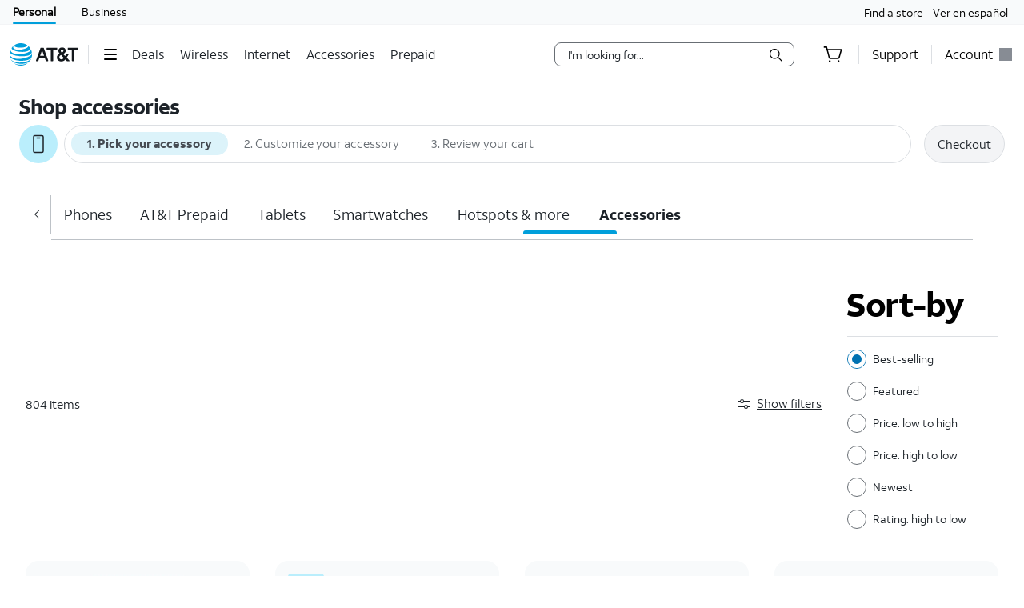

--- FILE ---
content_type: text/html;charset=utf-8
request_url: https://www.att.com/buy/accessories/browse/all/
body_size: 112234
content:
<!DOCTYPE html><html lang="en" class="theme-att-2022 isPC isTouch isPortrait hydrated" data-stencil-build="att-globalnav-nx-ui"><head><meta charset="utf-8" class="NX-UI" content="2410-EP"/><style data-styles="">slot-fb{display:contents}slot-fb[hidden]{display:none}{visibility:hidden}.hydrated{visibility:inherit}</style><style data-styles="">slot-fb{display:contents}slot-fb[hidden]{display:none}att-gnav-alerts,attwc-globalnav-footer,att-gnav-footer-bootstrap-v2,legal-links-v2,link-barn-v2,footer-disclaimer-v2,resources-links,top-panel,accordion-component,spanish-language-link,attwc-globalnav-header,att-gnav-header-bootstrap,att-gnav-profile-widget,att-gnav-cart-widget,att-gnav-hamburger-menu,att-gnav-universal-nav,att-gnav-bg-image,att-gnav-home-button,att-gnav-horizontal-nav,att-gnav-partner-nav,att-gnav-search-widget,att-gnav-segment-bar,att-gnav-skipnav-widget,att-gnav-badge,att-gnav-mp-widget{visibility:hidden}.hydrated{visibility:inherit}</style><style>.att_gnav_wrapper p{padding:0;line-height:2rem}.att_gnav_wrapper span{pointer-events:none}.att_gnav_wrapper input[type=button]{-webkit-appearance:button;-moz-appearance:button;appearance:button;cursor:pointer}.att_gnav_wrapper i[class*=icon-chevron]::after{-webkit-filter:none;filter:none}.att_gnav_wrapper .hidden_spoken{border:0 none !important;clip:rect(0px, 0px, 0px, 0px) !important;height:1px !important;letter-spacing:0;line-height:0;overflow:hidden !important;margin-top:-50px;padding:0 !important;position:absolute !important;width:1px !important}.att_gnav_wrapper .gn_icon_right,.att_gnav_wrapper .gn_icon_down,.att_gnav_wrapper .gn_icon_up,.att_gnav_wrapper .gn_icon_left{display:-ms-flexbox;display:flex;height:16px;width:16px;background-image:url("data:image/svg+xml,%3Csvg xmlns='http://www.w3.org/2000/svg' viewBox='0 0 16 16'%3E%3Cpath d='M6.18535 12.4935L5.02612 11.3012L8.20922 7.9935L5.02612 4.68585L6.18535 3.4935L10.5217 7.9935L6.18535 12.4935Z' fill-rule='oddeven' fill='%23454b52'/%3E%3C/svg%3E");background-repeat:no-repeat;color:#454b52}.att_gnav_wrapper .gn_icon_left{-webkit-transform:rotate(180deg);transform:rotate(180deg);top:-1px}.att_gnav_wrapper .gn_icon_down,.att_gnav_wrapper .gn_icon_up{height:16px;width:16px;-webkit-transform:rotate(90deg);transform:rotate(90deg)}.att_gnav_wrapper .gn_icon_up{-webkit-transform:rotate(270deg);transform:rotate(270deg)}.att_gnav_wrapper.gn_smb_theme .gn_icon_down,.att_gnav_wrapper.gn_smb_theme .gn_icon_up{background-image:url("data:image/svg+xml,%3Csvg xmlns='http://www.w3.org/2000/svg' viewBox='0 0 16 16'%3E%3Cpath d='M6.18535 12.4935L5.02612 11.3012L8.20922 7.9935L5.02612 4.68585L6.18535 3.4935L10.5217 7.9935L6.18535 12.4935Z' fill-rule='oddeven' fill='%23ffffff' /%3E%3C/svg%3E")}</style><style>:host{display:block;padding:0;margin:0}@-webkit-keyframes gn_spinner{0%{-webkit-transform:rotate(0deg);transform:rotate(0deg)}100%{-webkit-transform:rotate(360deg);transform:rotate(360deg)}}@keyframes gn_spinner{0%{-webkit-transform:rotate(0deg);transform:rotate(0deg)}100%{-webkit-transform:rotate(360deg);transform:rotate(360deg)}}#attgn_header{position:inherit;background:#fff;color:#000}#attgn_header nav#z1_nav_container{height:50px;line-height:50px}#attgn_header button:disabled{pointer-events:none}#attgn_header i svg{fill:currentColor}#attgn_header i svg g{fill:currentColor}#attgn_header #z1_c_mask{top:93px;left:0;opacity:0.38;-webkit-transition:opacity 0.5s linear 0s;transition:opacity 0.5s linear 0s}#attgn_header .z1_hover_link:hover,#attgn_header .z1_hover_link:focus{text-decoration:none !important;outline:none !important}#attgn_header .z1_hover_link:after{text-decoration:none;content:"";position:absolute;width:100%;height:2px;bottom:0px;left:0px;background:#009fdb;border-radius:1px;display:none;-webkit-transition:all 0.3s ease-in-out 0s;transition:all 0.3s ease-in-out 0s;-webkit-transform:scaleX(0);transform:scaleX(0)}#attgn_header .z1_hover_link:hover:after,#attgn_header .z1_hover_link:focus:after,#attgn_header .z1_hover_link.gn-active-link:after{display:block;-webkit-transform:scaleX(1);transform:scaleX(1)}#attgn_header.gn_smb_theme{background-color:#000}#attgn_header.gn_smb_theme nav a{color:#fff}#attgn_header.gn_smb_theme nav a:focus{outline:thin dotted #fff}#attgn_header.gn_smb_theme .z1_hover_link:focus:after,#attgn_header.gn_smb_theme .z1_hover_link:hover:after{background:#fff}</style><style>#attgn_header att-gnav-hamburger-menu #z1_menu_div #z1_hamburger_button{min-width:55px;background:none;border-top:unset;border-right:unset;border-bottom:unset}#attgn_header att-gnav-hamburger-menu #z1_menu_div #z1_hamburger_button .z1_hamburger_icon{border-radius:1.125rem;height:2px;width:16px;margin:auto;-webkit-transition:width 0.3s linear 0s;transition:width 0.3s linear 0s}#attgn_header att-gnav-hamburger-menu #z1_menu_div #z1_hamburger_button .z1_hamburger_icon #z1_hamburger_label{height:0.688rem;display:-ms-flexbox;display:flex;-ms-flex-align:center;align-items:center;position:absolute;top:-12px;color:currentColor;font-size:0rem;-webkit-filter:blur(3px);filter:blur(3px);opacity:0;-webkit-transition:opacity 0.3s linear 0s, font-size 0.3s linear 0s, -webkit-filter 0.2s linear 0s;transition:opacity 0.3s linear 0s, font-size 0.3s linear 0s, -webkit-filter 0.2s linear 0s;transition:opacity 0.3s linear 0s, font-size 0.3s linear 0s, filter 0.2s linear 0s;transition:opacity 0.3s linear 0s, font-size 0.3s linear 0s, filter 0.2s linear 0s, -webkit-filter 0.2s linear 0s}#attgn_header att-gnav-hamburger-menu #z1_menu_div #z1_hamburger_button .z1_hamburger_icon:before,#attgn_header att-gnav-hamburger-menu #z1_menu_div #z1_hamburger_button .z1_hamburger_icon:after{background-color:currentColor;border-radius:1em;content:"";position:absolute;height:2px;width:16px;left:0;-webkit-transition:width 0.3s linear 0s;transition:width 0.3s linear 0s}#attgn_header att-gnav-hamburger-menu #z1_menu_div #z1_hamburger_button .z1_hamburger_icon:before{top:-6px;opacity:1;-webkit-transition:opacity 0.3s linear 0.3s;transition:opacity 0.3s linear 0.3s}#attgn_header att-gnav-hamburger-menu #z1_menu_div #z1_hamburger_button .z1_hamburger_icon:after{top:6px}#attgn_header att-gnav-hamburger-menu #z1_menu_div #z1_hamburger_button:hover .z1_hamburger_icon,#attgn_header att-gnav-hamburger-menu #z1_menu_div #z1_hamburger_button:hover .z1_hamburger_icon:after,#attgn_header att-gnav-hamburger-menu #z1_menu_div #z1_hamburger_button.active .z1_hamburger_icon,#attgn_header att-gnav-hamburger-menu #z1_menu_div #z1_hamburger_button.active .z1_hamburger_icon:after{width:22px;-webkit-transition:width 0.3s linear 0s;transition:width 0.3s linear 0s}#attgn_header att-gnav-hamburger-menu #z1_menu_div #z1_hamburger_button:hover .z1_hamburger_icon:before,#attgn_header att-gnav-hamburger-menu #z1_menu_div #z1_hamburger_button.active .z1_hamburger_icon:before{opacity:0;width:0;-webkit-transition:opacity 0.3s linear 0.2s, width 0.3s linear 0s;transition:opacity 0.3s linear 0.2s, width 0.3s linear 0s}#attgn_header att-gnav-hamburger-menu #z1_menu_div #z1_hamburger_button:hover #z1_hamburger_label,#attgn_header att-gnav-hamburger-menu #z1_menu_div #z1_hamburger_button.active #z1_hamburger_label{opacity:1;font-size:9px;-webkit-filter:blur(0px);filter:blur(0px);-webkit-transition:opacity 0.3s linear 0.3s, font-size 0.2s linear 0.3s, -webkit-filter 0.3s linear 0.3s;transition:opacity 0.3s linear 0.3s, font-size 0.2s linear 0.3s, -webkit-filter 0.3s linear 0.3s;transition:opacity 0.3s linear 0.3s, font-size 0.2s linear 0.3s, filter 0.3s linear 0.3s;transition:opacity 0.3s linear 0.3s, font-size 0.2s linear 0.3s, filter 0.3s linear 0.3s, -webkit-filter 0.3s linear 0.3s}#attgn_header att-gnav-hamburger-menu #z1_menu_div #z1_menu_close_button{display:none;position:absolute;-ms-flex-align:center;align-items:center;-ms-flex-pack:center;justify-content:center;height:50px;width:50px;background:none;border:none;align-items:center;visibility:hidden;overflow:visible;z-index:1026}#attgn_header att-gnav-hamburger-menu #z1_menu_div #z1_menu_wrapper{position:absolute;max-height:0px;width:280px;top:50px;border-radius:0 0 8px 8px;z-index:1030;visibility:hidden}#attgn_header att-gnav-hamburger-menu #z1_menu_div #z1_menu_wrapper .z1_menu_divider{display:block;height:1px;min-height:0;margin:10px 15px;padding:0;border-top:1px solid #bdc2c7}#attgn_header att-gnav-hamburger-menu #z1_menu_div #z1_menu_wrapper #z1_menu_primary_list{visibility:hidden;border-radius:0 0 0 8px;overflow-y:auto}#attgn_header att-gnav-hamburger-menu #z1_menu_div #z1_menu_wrapper #z1_menu_primary_list.z1_primary_menu_open{border-radius:0 0 8px 8px}#attgn_header att-gnav-hamburger-menu #z1_menu_div #z1_menu_wrapper #z1_menu_primary_list li{padding:6px 0;line-height:normal}#attgn_header att-gnav-hamburger-menu #z1_menu_div #z1_menu_wrapper #z1_menu_primary_list li a{min-height:32px;line-height:32px;color:#0074b3}#attgn_header att-gnav-hamburger-menu #z1_menu_div #z1_menu_wrapper #z1_menu_primary_list li a:hover,#attgn_header att-gnav-hamburger-menu #z1_menu_div #z1_menu_wrapper #z1_menu_primary_list li a:active,#attgn_header att-gnav-hamburger-menu #z1_menu_div #z1_menu_wrapper #z1_menu_primary_list li a:focus,#attgn_header att-gnav-hamburger-menu #z1_menu_div #z1_menu_wrapper #z1_menu_primary_list li a.z1_primary_menu_open{padding-left:12px}#attgn_header att-gnav-hamburger-menu #z1_menu_div #z1_menu_wrapper #z1_menu_primary_list li a:hover,#attgn_header att-gnav-hamburger-menu #z1_menu_div #z1_menu_wrapper #z1_menu_primary_list li a:active,#attgn_header att-gnav-hamburger-menu #z1_menu_div #z1_menu_wrapper #z1_menu_primary_list li a:focus,#attgn_header att-gnav-hamburger-menu #z1_menu_div #z1_menu_wrapper #z1_menu_primary_list li a.z1_primary_menu_open{border-left:4px solid #009fdb;text-decoration:none !important;color:#000}#attgn_header att-gnav-hamburger-menu #z1_menu_div #z1_menu_wrapper #z1_menu_primary_list li a:hover,#attgn_header att-gnav-hamburger-menu #z1_menu_div #z1_menu_wrapper #z1_menu_primary_list li a:focus-visible,#attgn_header att-gnav-hamburger-menu #z1_menu_div #z1_menu_wrapper #z1_menu_primary_list li a.z1_primary_menu_open{background-color:#f2fafd}#attgn_header att-gnav-hamburger-menu #z1_menu_div #z1_menu_wrapper #z1_menu_primary_list .z1_menu_secondary_subtitle{display:block !important;padding:0 15px;font-family:sans-serif}#attgn_header att-gnav-hamburger-menu #z1_menu_div #z1_menu_wrapper #z1_menu_primary_list .z1_menu_secondary_list{overflow-y:auto;position:absolute;width:280px;border-radius:0 0 8px 8px;-webkit-transform:translateX(0);transform:translateX(0);-webkit-transition:visibility 0s, -webkit-transform 0.3s ease-in 0s;transition:visibility 0s, -webkit-transform 0.3s ease-in 0s;transition:visibility 0s, transform 0.3s ease-in 0s;transition:visibility 0s, transform 0.3s ease-in 0s, -webkit-transform 0.3s ease-in 0s;z-index:-1}#attgn_header att-gnav-hamburger-menu #z1_menu_div #z1_menu_wrapper #z1_menu_primary_list .z1_menu_secondary_list.z1_secondary_manu_active{-webkit-transform:translateX(280px);transform:translateX(280px);left:0 !important;-webkit-transition:visibility 0s, -webkit-transform 0.3s ease-in 0.3s;transition:visibility 0s, -webkit-transform 0.3s ease-in 0.3s;transition:visibility 0s, transform 0.3s ease-in 0.3s;transition:visibility 0s, transform 0.3s ease-in 0.3s, -webkit-transform 0.3s ease-in 0.3s;border-radius:0 0 8px 0}#attgn_header att-gnav-hamburger-menu #z1_menu_div #z1_menu_wrapper #z1_menu_primary_list .z1_menu_secondary_list li a:hover,#attgn_header att-gnav-hamburger-menu #z1_menu_div #z1_menu_wrapper #z1_menu_primary_list .z1_menu_secondary_list li a:focus,#attgn_header att-gnav-hamburger-menu #z1_menu_div #z1_menu_wrapper #z1_menu_primary_list .z1_menu_secondary_list li a:active{border-left:none !important;color:#0074b3;padding:0 16px !important}#attgn_header att-gnav-hamburger-menu #z1_menu_div #z1_menu_wrapper #z1_menu_primary_list .z1_menu_secondary_list li a:hover{text-decoration:underline !important}#attgn_header att-gnav-hamburger-menu #z1_menu_div.z1_menu_open #z1_menu_wrapper{visibility:inherit;max-height:800px;-webkit-transition:max-height 0s ease-in 0s;transition:max-height 0s ease-in 0s}#attgn_header att-gnav-hamburger-menu #z1_menu_div.z1_menu_open #z1_menu_wrapper #z1_menu_primary_list{height:800px;visibility:inherit;-webkit-transition:max-height 0s ease-in 0s;transition:max-height 0s ease-in 0s;border-radius:0 0 0 8px}#attgn_header att-gnav-hamburger-menu #z1_menu_div.z1_menu_open #z1_menu_wrapper #z1_menu_primary_list.z1_primary_menu_open{border-radius:0 0 8px 8px}#attgn_header.gn_smb_theme att-gnav-hamburger-menu #z1_menu_div #z1_hamburger_button{color:#fff}@media (max-width: 767px){#attgn_header att-gnav-hamburger-menu #z1_menu_div #z1_hamburger_button{border:none}#attgn_header att-gnav-hamburger-menu #z1_menu_div #z1_menu_wrapper{border-radius:0 0 0 0;-webkit-box-shadow:none;box-shadow:none}#attgn_header att-gnav-hamburger-menu #z1_menu_div #z1_menu_wrapper #z1_menu_primary_list{-webkit-transition:height 0s, left 0.3s ease-in 0s;transition:height 0s, left 0.3s ease-in 0s}#attgn_header att-gnav-hamburger-menu #z1_menu_div #z1_menu_wrapper #z1_menu_primary_list .z1_menu_secondary_list.z1_secondary_manu_active{border-radius:0;-webkit-box-shadow:none;box-shadow:none}#attgn_header att-gnav-hamburger-menu #z1_menu_div #z1_menu_wrapper #z1_menu_primary_list .z1_menu_back_button_wrapper{display:block !important;padding:0 0 14px 0px !important}#attgn_header att-gnav-hamburger-menu #z1_menu_div #z1_menu_wrapper #z1_menu_primary_list .z1_menu_secondary_subtitle{display:block !important;padding:0 15px}body.z1_menu_toggle{position:fixed;height:100vh;width:100%;overflow:visible;margin:0;left:280px;-webkit-transition:opacity 0.75s ease-in 0s;transition:opacity 0.75s ease-in 0s}body.z1_menu_toggle #attgn_header att-gnav-hamburger-menu #z1_menu_div.z1_menu_open #z1_menu_wrapper{height:100vh;top:0 !important;left:-280px}@supports (height: 100dvh){body.z1_menu_toggle #attgn_header att-gnav-hamburger-menu #z1_menu_div.z1_menu_open #z1_menu_wrapper{height:100dvh}}body.z1_menu_toggle #attgn_header att-gnav-hamburger-menu #z1_menu_div.z1_menu_open #z1_menu_wrapper #z1_menu_primary_list{-webkit-transition:height 0s, left 0.3s ease-in 0.4s;transition:height 0s, left 0.3s ease-in 0.4s}body.z1_menu_toggle #attgn_header att-gnav-hamburger-menu #z1_menu_div.z1_menu_open #z1_menu_wrapper #z1_menu_primary_list .z1_menu_secondary_list{-webkit-transform:translateX(-280px);transform:translateX(-280px);background-color:#fff;z-index:30;visibility:hidden}body.z1_menu_toggle #attgn_header att-gnav-hamburger-menu #z1_menu_div.z1_menu_open #z1_menu_wrapper #z1_menu_primary_list .z1_menu_secondary_list.z1_secondary_manu_active{-webkit-transform:translateX(0);transform:translateX(0);visibility:inherit}body.z1_menu_toggle #attgn_header att-gnav-hamburger-menu #z1_menu_div #z1_hamburger_button{visibility:hidden}body.z1_menu_toggle #attgn_header att-gnav-hamburger-menu #z1_menu_div #z1_menu_close_button{display:-ms-inline-flexbox;display:inline-flex;visibility:inherit}body.z1_menu_toggle #attgn_header att-gnav-hamburger-menu #z1_menu_div #z1_menu_close_button i svg g{fill:#ffffff}body.z1_menu_toggle #attgn_header #z1_c_mask{top:0 !important;height:100% !important}}</style><style>#attgn_header #z1_profile_wrapper{width:116px}#attgn_header #z1_profile_wrapper .z1_profile_iruLink{display:block;font-size:10px;min-height:13px;line-height:13px;color:#000;margin-bottom:4px;margin-left:0px;margin-top:initial;padding:0 15px;cursor:pointer}#attgn_header #z1_profile_wrapper .z1_profile_iruLink:hover{text-decoration:underline}#attgn_header #z1_profile_wrapper #z1_iru_modal_wrapper{min-width:320px;height:100vh;width:100vw;left:0;top:0;margin:0 auto;position:fixed;background-color:rgba(0, 0, 0, 0.5);-webkit-transition:opacity 0.5s linear 0s;transition:opacity 0.5s linear 0s;display:none}#attgn_header #z1_profile_wrapper #z1_iru_modal_wrapper a:active,#attgn_header #z1_profile_wrapper #z1_iru_modal_wrapper a:focus,#attgn_header #z1_profile_wrapper #z1_iru_modal_wrapper a:hover{border-bottom:none}#attgn_header #z1_profile_wrapper #z1_iru_modal_wrapper.active{display:block;z-index:1050}#attgn_header #z1_profile_wrapper #z1_iru_modal_wrapper .modal{background-clip:padding-box;background-color:#ffffff;border:1px solid rgba(0, 0, 0, 0.1);border-radius:8px;-webkit-box-shadow:0 3px 5px 1px rgba(0, 0, 0, 0.4);box-shadow:0 3px 5px 1px rgba(0, 0, 0, 0.4);margin:0 auto;outline:medium none;height:0;min-height:150px;overflow:hidden;width:100%;z-index:-1}#attgn_header #z1_profile_wrapper #z1_iru_modal_wrapper .z1_iru_Header{text-align:left;color:#000;background-color:#fff;border-bottom:#fff;height:auto;min-height:60px;overflow:hidden;-ms-flex-align:center;align-items:center;display:-ms-flexbox;display:flex;padding:30px 46px 30px 30px;position:relative;border-radius:8px 8px 0 0}#attgn_header #z1_profile_wrapper #z1_iru_modal_wrapper .z1_iru_Header>h2{white-space:normal;font-size:1.5em}#attgn_header #z1_profile_wrapper #z1_iru_modal_wrapper .z1_iru_Header .z1_corner_button .close:before{background-image:none}#attgn_header #z1_profile_wrapper #z1_iru_modal_wrapper .z1_corner_button{display:none;border-color:#f2f2f2 #f2f2f2 transparent transparent;border-style:solid;border-width:24px;height:0;position:absolute;right:0;top:0;width:0}#attgn_header #z1_profile_wrapper #z1_iru_modal_wrapper .modal.fade{-webkit-transition:opacity 0.5s linear 0s;transition:opacity 0.5s linear 0s}#attgn_header #z1_profile_wrapper #z1_iru_modal_wrapper .modal.fade .loader{display:none}#attgn_header #z1_profile_wrapper #z1_iru_modal_wrapper .modal.fade.in{position:relative;height:auto;overflow:auto;top:50px;z-index:1060;-webkit-transition:opacity 0.5s linear 0s;transition:opacity 0.5s linear 0s}#attgn_header #z1_profile_wrapper #z1_iru_modal_wrapper .modal.fade.in .loader{display:block}#attgn_header #z1_profile_wrapper #z1_iru_modal_wrapper .modal.fade.in .z1_iru_Header,#attgn_header #z1_profile_wrapper #z1_iru_modal_wrapper .modal.fade.in #z1_iru_modal_body{-webkit-animation-duration:0.01s;animation-duration:0.01s;-webkit-animation-name:DOMinsertion;animation-name:DOMinsertion}#attgn_header #z1_profile_wrapper #z1_iru_modal_wrapper .modal.fade.in{max-height:80vh;overflow:hidden;max-width:420px;margin:0 auto;left:0}#attgn_header #z1_profile_wrapper #z1_iru_modal_wrapper .modal.fade.in .z1_corner_button{display:block}@media (max-width: 767px){#attgn_header #z1_profile_wrapper #z1_iru_modal_wrapper .modal.fade.in{max-width:350px}}#attgn_header #z1_profile_wrapper #z1_iru_modal_wrapper #z1_iru_modal_body{max-height:61vh;overflow-y:auto;text-align:left;line-height:normal;color:#000;padding:0 30px 20px;position:relative;width:100%;font-size:12px;background-color:white;border-radius:0 0 8px 8px}#attgn_header #z1_profile_wrapper #z1_iru_modal_wrapper #z1_iru_modal_body p{line-height:normal}#attgn_header #z1_profile_wrapper #z1_iru_modal_wrapper #z1_iru_modal_body a{color:#0074b3;font-size:12px;min-height:1em;line-height:normal;vertical-align:baseline}#attgn_header #z1_profile_wrapper #z1_iru_modal_wrapper #z1_iru_modal_body ul:first-child li{margin-bottom:12px}#attgn_header #z1_profile_wrapper #z1_iru_modal_wrapper #z1_iru_modal_body ul li{margin-bottom:30px}#attgn_header #z1_profile_wrapper #z1_iru_modal_wrapper .z1_iru_discard_button{height:18px;width:18px;padding:0;position:relative;top:-18px;border:none;background:transparent;cursor:pointer;display:block}#attgn_header #z1_profile_wrapper #z1_iru_modal_wrapper .z1_iru_discard_button:focus{outline:thin dotted #191919}#attgn_header #z1_profile_wrapper #z1_alert_popup_div{position:absolute;top:50px;height:auto;width:auto;z-index:600;right:0;line-height:2rem}#attgn_header #z1_profile_wrapper #z1_alert_popup_div #z1_alert_popup_content{color:#fff;background-color:#cf2a2a;padding:15px;width:320px;border-radius:6px;-webkit-box-shadow:0 4px 14px 0 #999;box-shadow:0 4px 14px 0 #999;font-size:13px}#attgn_header #z1_profile_wrapper #z1_alert_popup_div #z1_alert_popup_content:before{border-color:transparent transparent #cf2a2a;border-style:solid;border-width:11px;content:" ";display:inherit;position:absolute;top:-20px;right:70px;width:0}#attgn_header #z1_profile_wrapper #z1_alert_popup_div #z1_alert_popup_content button{border:none;background-color:initial;color:initial}#attgn_header #z1_profile_wrapper #z1_alert_popup_div #z1_alert_popup_content #z1_alert_popup_body{display:-ms-flexbox;display:flex;-ms-flex-negative:0;flex-shrink:0}#attgn_header #z1_profile_wrapper #z1_alert_popup_div #z1_alert_popup_content #z1_alert_popup_body #z1_alert_popup_icon{min-width:45px}#attgn_header #z1_profile_wrapper #z1_alert_popup_div #z1_alert_popup_content #z1_alert_popup_body a{line-height:2rem;display:inline;color:#fff;text-decoration:underline}#attgn_header #z1_profile_wrapper #z1_profile_button{max-width:110px}#attgn_header #z1_profile_wrapper #z1_profile_button #z1_profile_label{margin:0 8px 0 0}#attgn_header #z1_profile_wrapper #z1_profile_button:hover:after{display:block;-webkit-transform:scaleX(1);transform:scaleX(1)}#attgn_header #z1_profile_wrapper #z1_profile_close_button{display:none;position:absolute;-ms-flex-align:center;align-items:center;-ms-flex-pack:center;justify-content:center;height:50px;width:50px;background:none;border:none;align-items:center;visibility:hidden;overflow:visible;z-index:1026}#attgn_header #z1_profile_wrapper #z1_profile_menu_wrapper{display:-ms-inline-flexbox;display:inline-flex;-ms-flex-direction:column;flex-direction:column;position:absolute;top:50px;right:0;max-height:0px;width:248px;background-color:#fff;border-radius:0 0 6px 6px;z-index:1030;visibility:hidden}#attgn_header #z1_profile_wrapper #z1_profile_menu_wrapper .z1_profile_menu_list{display:-ms-flexbox;display:flex;-ms-flex-flow:column;flex-flow:column;width:100%;height:0;padding:0 0 15px 0;max-height:0px;visibility:hidden;border-radius:0 0 6px 6px;list-style:outside none none}#attgn_header #z1_profile_wrapper #z1_profile_menu_wrapper .z1_profile_menu_list .z1_profile_menu_list_item{display:-ms-inline-flexbox;display:inline-flex;height:42px;float:left}#attgn_header #z1_profile_wrapper #z1_profile_menu_wrapper .z1_profile_menu_list .z1_profile_menu_list_item a{display:-ms-inline-flexbox;display:inline-flex;-ms-flex-align:center;align-items:center;padding:0 16px;min-height:30px;height:30px;line-height:30px;word-wrap:break-word;margin:6px 0;float:left;color:#0074b3}#attgn_header #z1_profile_wrapper #z1_profile_menu_wrapper .z1_profile_menu_list .z1_profile_menu_list_item a:hover,#attgn_header #z1_profile_wrapper #z1_profile_menu_wrapper .z1_profile_menu_list .z1_profile_menu_list_item a:active,#attgn_header #z1_profile_wrapper #z1_profile_menu_wrapper .z1_profile_menu_list .z1_profile_menu_list_item a:focus,#attgn_header #z1_profile_wrapper #z1_profile_menu_wrapper .z1_profile_menu_list .z1_profile_menu_list_item a.z1_primary_menu_open{padding-left:12px;border-left:4px solid #009fdb;outline:none;text-decoration:none !important;color:#000;background-color:#f2fafd;width:100%}#attgn_header #z1_profile_wrapper #z1_profile_menu_wrapper .z1_profile_menu_list .z1_profile_menu_list_item a:active{font-weight:bold}#attgn_header #z1_profile_wrapper #z1_profile_menu_wrapper .z1_profile_menu_list .z1_profile_menu_list_item a .z1_notifications_arrow{margin-left:7px;height:16px;min-height:16px}#attgn_header #z1_profile_wrapper #z1_profile_menu_wrapper #z1_profile_greeting_wrapper{display:-ms-inline-flexbox;display:inline-flex;height:20px;line-height:20px;padding:0 15px;margin:15px 0 0 0;-ms-flex-direction:row;flex-direction:row;-ms-flex-flow:row nowrap;flex-flow:row nowrap;-ms-flex-wrap:nowrap;flex-wrap:nowrap;-ms-flex-pack:justify;justify-content:space-between}#attgn_header #z1_profile_wrapper #z1_profile_menu_wrapper #z1_profile_greeting_wrapper #z1_profile_name{color:#000;height:20px;line-height:inherit;font-size:inherit;font-weight:500;margin:0;overflow:hidden;text-overflow:ellipsis;white-space:nowrap;max-width:128px}#attgn_header #z1_profile_wrapper #z1_profile_menu_wrapper #z1_profile_greeting_wrapper #z1_switch_user{display:-ms-inline-flexbox;display:inline-flex;height:20px;line-height:20px;font-weight:400;-ms-flex-direction:row;flex-direction:row;-ms-flex-flow:row nowrap;flex-flow:row nowrap;-ms-flex-wrap:nowrap;flex-wrap:nowrap;color:#0074b3;margin:0 0 4px 0}#attgn_header #z1_profile_wrapper #z1_profile_menu_wrapper #z1_profile_greeting_wrapper #z1_switch_user #z1_switch_user_icon,#attgn_header #z1_profile_wrapper #z1_profile_menu_wrapper #z1_profile_greeting_wrapper #z1_switch_user #z1_switch_user_cta{display:-ms-inline-flexbox;display:inline-flex;height:inherit;line-height:inherit;min-height:-webkit-fit-content;min-height:-moz-fit-content;min-height:fit-content;-ms-flex-align:center;align-items:center;-ms-flex-pack:center;justify-content:center}#attgn_header #z1_profile_wrapper #z1_profile_menu_wrapper #z1_profile_greeting_wrapper #z1_switch_user #z1_switch_user_icon{background-color:currentColor;border-radius:100%;width:20px;margin:0 4px 0 0}#attgn_header #z1_profile_wrapper #z1_profile_menu_wrapper #z1_profile_greeting_wrapper #z1_switch_user #z1_switch_user_icon svg{color:#fff;fill:currentColor}#attgn_header #z1_profile_wrapper #z1_profile_menu_wrapper #z1_profile_greeting_wrapper #z1_switch_user #z1_switch_user_cta{font-size:11px;color:currentColor;margin:0;padding:0}#attgn_header #z1_profile_wrapper #z1_profile_menu_wrapper #z1_alerts_outer_container{padding:15px 0 15px 15px;line-height:28px}#attgn_header #z1_profile_wrapper #z1_profile_menu_wrapper #z1_alerts_outer_container #z1_alerts_back_button{color:#0074b3;min-height:14px;line-height:14px}#attgn_header #z1_profile_wrapper.z1_profile_menu_open #z1_profile_menu_wrapper{visibility:inherit;max-height:800px;-webkit-transition:visibility 0s, ease-in 0s;transition:visibility 0s, ease-in 0s}#attgn_header #z1_profile_wrapper.z1_profile_menu_open #z1_profile_menu_wrapper .z1_profile_menu_list{height:auto;max-height:800px;visibility:inherit;-webkit-transition:max-height 0s ease-in 0s;transition:max-height 0s ease-in 0s}#attgn_header #z1_profile_wrapper.z1_profile_menu_open #z1_profile_menu_wrapper .z1_profile_menu_list .z1_menu_divider:before{content:"";position:absolute;width:calc(100% - 30px);margin:0px 15px;height:1px;background:rgb(149, 149, 149)}#attgn_header #z1_profile_wrapper .z1_profile_badge{color:#fff;height:16px;min-width:16px;border-radius:2em;margin-right:4px;vertical-align:middle;font-size:12px;font-weight:500;padding:0 0.2rem;text-align:center;vertical-align:middle;line-height:16px;-webkit-box-sizing:border-box;box-sizing:border-box}#attgn_header #z1_profile_wrapper .z1_gray_badge{background-color:#999}#attgn_header #z1_profile_wrapper .z1_red_badge{background-color:#c70032}#attgn_header #z1_profile_wrapper .z1_blue_badge{background-color:#0074b3}#attgn_header.gn_smb_theme #z1_profile_wrapper #z1_profile_button:focus:after,#attgn_header.gn_smb_theme #z1_profile_wrapper #z1_profile_button:hover:after{background:#fff}#attgn_header.gn_smb_theme #z1_profile_wrapper #z1_profile_menu_wrapper{padding:12px 0}#attgn_header.gn_smb_theme #z1_profile_wrapper #z1_profile_menu_wrapper .z1_profile_menu_list .z1_profile_menu_list_item{height:auto;min-height:42px}#attgn_header.gn_smb_theme #z1_profile_wrapper #z1_profile_menu_wrapper .z1_profile_menu_list .z1_profile_menu_list_item .z1_profile_tooltip_wrapper{display:inline-block;min-height:30px;line-height:30px;vertical-align:middle;margin:11px 0 6px -5px;padding-left:16px}#attgn_header.gn_smb_theme #z1_profile_wrapper #z1_profile_menu_wrapper .z1_profile_menu_list .z1_profile_menu_list_item .z1_profile_tooltip_wrapper .z1_profile_tooltip_icon{display:-ms-inline-flexbox;display:inline-flex;position:relative;height:1em;width:1em;line-height:1.4;background-color:transparent;cursor:pointer;border:none;padding:0;font-style:normal;font-size:16px}#attgn_header.gn_smb_theme #z1_profile_wrapper #z1_profile_menu_wrapper .z1_profile_menu_list .z1_profile_menu_list_item .z1_profile_tooltip_wrapper .z1_profile_tooltip_icon svg g{fill:#0074b3}#attgn_header.gn_smb_theme #z1_profile_wrapper #z1_profile_menu_wrapper .z1_profile_menu_list .z1_profile_menu_list_item .z1_profile_tooltip_wrapper .z1_profile_tooltip_icon .z1_profile_tooltip_arrow{display:none;border-color:transparent;border-width:1px 0 0 1px;border-style:solid;background-color:#454b52;height:8px;width:8px;position:absolute;top:auto;right:0;bottom:-10px;left:4px;opacity:0;-webkit-transform:rotate(45deg);transform:rotate(45deg)}#attgn_header.gn_smb_theme #z1_profile_wrapper #z1_profile_menu_wrapper .z1_profile_menu_list .z1_profile_menu_list_item .z1_profile_tooltip_wrapper .z1_profile_tooltip_banner{position:absolute;margin-top:20px;left:15px;right:15px;display:none;opacity:0;z-index:1010;text-align:left}#attgn_header.gn_smb_theme #z1_profile_wrapper #z1_profile_menu_wrapper .z1_profile_menu_list .z1_profile_menu_list_item .z1_profile_tooltip_wrapper .z1_profile_tooltip_banner .z1_profile_helperText{background-color:#454b52;border-radius:6px;color:#fff;padding:20px 24px;position:relative;text-align:left;bottom:inherit;top:0}#attgn_header.gn_smb_theme #z1_profile_wrapper #z1_profile_menu_wrapper .z1_profile_menu_list .z1_profile_menu_list_item .z1_profile_tooltip_wrapper .z1_profile_tooltip_banner .z1_profile_helperText p{font-size:11px;line-height:0.9rem;margin:0 0 0 0}#attgn_header.gn_smb_theme #z1_profile_wrapper #z1_profile_menu_wrapper .z1_profile_menu_list .z1_profile_menu_list_item .z1_profile_tooltip_wrapper:hover .z1_profile_tooltip_icon .z1_profile_tooltip_arrow{display:block;opacity:1}#attgn_header.gn_smb_theme #z1_profile_wrapper #z1_profile_menu_wrapper .z1_profile_menu_list .z1_profile_menu_list_item .z1_profile_tooltip_wrapper:hover .z1_profile_tooltip_banner{opacity:1;display:-ms-inline-flexbox;display:inline-flex;margin-top:0;padding-top:22px}#attgn_header.gn_smb_theme #z1_profile_wrapper #z1_profile_menu_wrapper .z1_profile_menu_list .z1_profile_menu_list_item .z1_profile_tooltip_wrapper:hover .z1_profile_tooltip_banner .z1_profile_helperText{display:block}#attgn_header.gn_smb_theme #z1_profile_wrapper #z1_profile_menu_wrapper #z1_profile_menu_title{width:100%;height:auto;margin:0;float:left;color:#454b52;min-height:30px;padding:0 16px;display:-ms-inline-flexbox;display:inline-flex;line-height:20px}@media (max-width: 767px){#attgn_header #z1_profile_wrapper{width:auto;min-width:32px;border:none}#attgn_header #z1_profile_wrapper #z1_profile_button{margin:0 14px}#attgn_header #z1_profile_wrapper #z1_profile_menu_wrapper{height:100vh;top:0 !important;border-radius:0 0 0 0;-webkit-box-shadow:none;box-shadow:none}body.z1_profile_toggle{position:fixed;height:100vh;width:100%;overflow:visible;margin:0;right:280px;-webkit-transition:opacity 0.75s ease-in 0s;transition:opacity 0.75s ease-in 0s}body.z1_profile_toggle #attgn_header #z1_profile_wrapper.z1_profile_menu_open #z1_profile_button{visibility:hidden}body.z1_profile_toggle #attgn_header #z1_profile_wrapper.z1_profile_menu_open #z1_profile_close_button{display:-ms-inline-flexbox;display:inline-flex;visibility:inherit}body.z1_profile_toggle #attgn_header #z1_profile_wrapper.z1_profile_menu_open #z1_profile_close_button i svg g{fill:#ffffff}body.z1_profile_toggle #attgn_header #z1_profile_wrapper.z1_profile_menu_open #z1_profile_menu_wrapper{width:280px;height:100vh;max-height:100vh;right:-280px;padding:15px 0 0}body.z1_profile_toggle #attgn_header #z1_profile_wrapper.z1_profile_menu_open #z1_profile_menu_wrapper .z1_profile_menu_list{height:auto;max-height:100vh}body.z1_profile_toggle #attgn_header #z1_c_mask{top:0 !important;height:100% !important}}</style><style>#attgn_header #z1_skipnav_div{position:absolute}#attgn_header #z1_skipnav_div.z1_skipnav_focus_within{opacity:0.85}#attgn_header #z1_skipnav_div #z1_skipnav_link{-webkit-transition:all 0.2s ease;transition:all 0.2s ease}#attgn_header #z1_skipnav_div #z1_skipnav_link:focus{outline-color:#fff}</style><style>#attgn_header #z1_segment_wrapper{height:12px;background:inherit;width:100%;margin:0 auto;position:relative;color:inherit}#attgn_header.gn_smb_theme #z1_segment_wrapper{min-height:unset}slot-fb{display:contents}slot-fb[hidden]{display:none}</style><style>#attgn_header nav att-gnav-cart-widget{display:-ms-inline-flexbox;display:inline-flex}#attgn_header nav att-gnav-cart-widget #z1_cart_div #z1_cart_wrapper{display:-ms-flexbox;display:flex;position:relative;width:64px;-ms-flex-align:center;align-items:center}#attgn_header nav att-gnav-cart-widget #z1_cart_div #z1_cart_wrapper button{display:-ms-flexbox;display:flex;position:relative;background-color:transparent;border:none;outline:none;height:50px;line-height:56px;margin:0 auto;-ms-flex-align:center;align-items:center}#attgn_header nav att-gnav-cart-widget #z1_cart_div #z1_cart_wrapper button #z1_cart_icon{height:24px;width:24px;color:#000}#attgn_header nav att-gnav-cart-widget #z1_cart_div #z1_cart_wrapper button #z1_cart_icon svg{color:currentColor}#attgn_header nav att-gnav-cart-widget #z1_cart_div #z1_cart_wrapper button att-gnav-badge.badge{border:2px solid #fff;font-size:12px;border-radius:50%;color:#fff;display:block;font-weight:500;min-width:20px;padding:0;text-align:center;vertical-align:middle;background-color:#0074b3;width:20px;min-height:20px;line-height:16px;-webkit-box-sizing:border-box;box-sizing:border-box}#attgn_header nav att-gnav-cart-widget #z1_cart_div #z1_cart_wrapper #z1_cart_caret{position:absolute;height:12.73px;width:12.73px;background-color:#fff;-webkit-box-shadow:-1px -1px 0px #dcdfe3;box-shadow:-1px -1px 0px #dcdfe3;top:45px;left:28px;z-index:1031;-webkit-transform:rotate(45deg);transform:rotate(45deg)}#attgn_header nav att-gnav-cart-widget #z1_cart_div #z1_cart_summary_wrapper{position:absolute;-ms-flex-align:center;align-items:center;width:300px;height:auto;max-height:640px;padding:0px;right:0;overflow-y:auto;background-color:#ffffff;border:1px solid #dcdfe3;border-radius:8px;-webkit-box-shadow:0px 2px 8px rgba(37, 48, 58, 0.2), 0px 2px 4px -1px rgba(37, 48, 58, 0.12), 0px 2px 12px rgba(37, 48, 58, 0.1);box-shadow:0px 2px 8px rgba(37, 48, 58, 0.2), 0px 2px 4px -1px rgba(37, 48, 58, 0.12), 0px 2px 12px rgba(37, 48, 58, 0.1);top:50px;z-index:1030}#attgn_header nav att-gnav-cart-widget #z1_cart_div #z1_cart_summary_wrapper a:active,#attgn_header nav att-gnav-cart-widget #z1_cart_div #z1_cart_summary_wrapper a:focus,#attgn_header nav att-gnav-cart-widget #z1_cart_div #z1_cart_summary_wrapper button:active,#attgn_header nav att-gnav-cart-widget #z1_cart_div #z1_cart_summary_wrapper button:focus,#attgn_header nav att-gnav-cart-widget #z1_cart_div #z1_cart_summary_wrapper button:focus-within{border:1px dotted #000}#attgn_header nav att-gnav-cart-widget #z1_cart_div #z1_cart_summary_wrapper #z1_cart_discard_button{position:absolute;background-color:inherit;outline:none;border:none;height:30px;width:30px;right:0;top:0}#attgn_header nav att-gnav-cart-widget #z1_cart_div #z1_cart_summary_wrapper #z1_cart_summary_container{margin:24px}#attgn_header nav att-gnav-cart-widget #z1_cart_div #z1_cart_summary_wrapper #z1_cart_summary_container #z1_cart_header{font-size:16px;line-height:18px;font-weight:700;letter-spacing:-0.03em}#attgn_header nav att-gnav-cart-widget #z1_cart_div #z1_cart_summary_wrapper #z1_cart_summary_container #z1_cart_header #z1_cart_count_label{font-weight:400}#attgn_header nav att-gnav-cart-widget #z1_cart_div #z1_cart_summary_wrapper #z1_cart_summary_container #z1_cart_body{display:-ms-flexbox;display:flex;-ms-flex-direction:column;flex-direction:column;height:auto;width:auto;margin-top:16px}#attgn_header nav att-gnav-cart-widget #z1_cart_div #z1_cart_summary_wrapper #z1_cart_summary_container #z1_cart_footer{display:-ms-flexbox;display:flex;-ms-flex-direction:column;flex-direction:column;height:auto;width:auto}#attgn_header nav att-gnav-cart-widget #z1_cart_div #z1_cart_summary_wrapper #z1_cart_summary_container #z1_cart_footer #z1_cart_footer_note{line-height:20px;letter-spacing:-0.02em;margin-bottom:16px}#attgn_header nav att-gnav-cart-widget #z1_cart_div #z1_cart_summary_wrapper #z1_cart_summary_container #z1_cart_footer a#z1_cart_cta{-ms-flex-pack:center;justify-content:center;-ms-flex-align:center;align-items:center;line-height:18px;font-weight:700;letter-spacing:-0.3px;padding:15px 32px;height:48px;width:auto;margin:auto;margin-left:0;border-radius:48px;background-color:#0074b3}#attgn_header nav att-gnav-cart-widget #z1_cart_div #z1_cart_summary_wrapper #z1_cart_summary_container #z1_cart_footer a#z1_cart_cta span{text-align:center;color:rgb(242, 250, 253)}@media (max-width: 767px){#attgn_header nav att-gnav-cart-widget #z1_cart_div a att-gnav-badge.badge{left:15px;position:absolute;border:2px solid #fff;font-size:12px;border-radius:50%;color:#fff;display:block;font-weight:500;min-width:20px;padding:0;text-align:center;vertical-align:middle;background-color:#0074b3;width:20px;min-height:20px;line-height:16px;-webkit-box-sizing:border-box;box-sizing:border-box}}@media (max-width: 1024px){#attgn_header nav att-gnav-cart-widget #z1_cart_div a att-gnav-badge.badge{border:2px solid #fff;font-size:12px;border-radius:50%;color:#fff;display:block;font-weight:500;min-width:20px;padding:0;text-align:center;vertical-align:middle;background-color:#0074b3;width:20px;min-height:20px;line-height:16px;-webkit-box-sizing:border-box;box-sizing:border-box}}#attgn_header nav att-gnav-cart-widget #z1_cart_div #z1_cart_link{margin:0 20px}#attgn_header.gn_smb_theme nav att-gnav-cart-widget #z1_cart_div #z1_cart_wrapper button #z1_cart_icon{color:#fff}</style><style>att-gnav-universal-nav #z0_nav{height:30px;line-height:30px}att-gnav-universal-nav #z0_nav #z0_lhs div,att-gnav-universal-nav #z0_nav #z0_rhs div{height:17px}att-gnav-universal-nav #z0_nav a{color:#000;line-height:30px}att-gnav-universal-nav #z0_nav a:hover,att-gnav-universal-nav #z0_nav a:focus,att-gnav-universal-nav #z0_nav a:active{color:#0074b3;text-decoration:underline}att-gnav-universal-nav #z0_nav a.gn-active-link{color:#000;text-decoration:none;outline:none !important}att-gnav-universal-nav #z0_nav a.gn-active-link:after{display:block;content:"";position:absolute;width:100%;height:2px;bottom:0px;left:0px;background:#009fdb;border-radius:1px;text-decoration:none;outline:none !important}att-gnav-universal-nav #z0_nav a.gn-active-link:hover,att-gnav-universal-nav #z0_nav a.gn-active-link:focus{text-decoration:none !important;outline:none !important;color:inherit}.gn_smb_theme att-gnav-universal-nav #z0_nav a:hover,.gn_smb_theme att-gnav-universal-nav #z0_nav a:focus{color:#fff}</style><style>#attgn_header att-gnav-home-button a i{height:auto;width:85.75px}#attgn_header.gn_smb_theme att-gnav-home-button a i{width:70px}</style><style>#attgn_header nav att-gnav-search-widget{display:-ms-inline-flexbox;display:inline-flex;margin:auto 0}#attgn_header nav att-gnav-search-widget #z1_search_wrapper{height:30px;display:-ms-inline-flexbox;display:inline-flex;position:relative;padding-right:0;padding-left:0;margin:9px 16px 9px 16px}#attgn_header nav att-gnav-search-widget #z1_search_wrapper #z1_search_form{position:relative;display:-ms-inline-flexbox;display:inline-flex;-ms-flex-pack:justify;justify-content:space-between;width:300px;background-color:#fff;border:1px solid #686e74;border-radius:8px}#attgn_header nav att-gnav-search-widget #z1_search_wrapper #z1_search_form input#z1_search_field{width:calc(100% - 32px);margin:0 0 0 16px;font:0.625pc/1.5 font-regular, sans-serif;font-size:14px;font-style:normal;color:#1d2329;background-color:transparent;border:none;outline:0}#attgn_header nav att-gnav-search-widget #z1_search_wrapper #z1_search_form input#z1_search_field::-webkit-input-placeholder{font-size:14px;color:rgb(29, 35, 41);font-style:normal;background-color:transparent;border:none;border-radius:3px;appearance:none;-webkit-appearance:none;-moz-appearance:none;-ms-appearance:none}#attgn_header nav att-gnav-search-widget #z1_search_wrapper #z1_search_form input#z1_search_field::-moz-placeholder{font-size:14px;color:rgb(29, 35, 41);font-style:normal;background-color:transparent;border:none;border-radius:3px;appearance:none;-webkit-appearance:none;-moz-appearance:none;-ms-appearance:none}#attgn_header nav att-gnav-search-widget #z1_search_wrapper #z1_search_form input#z1_search_field:-ms-input-placeholder{font-size:14px;color:rgb(29, 35, 41);font-style:normal;background-color:transparent;border:none;border-radius:3px;appearance:none;-webkit-appearance:none;-moz-appearance:none;-ms-appearance:none}#attgn_header nav att-gnav-search-widget #z1_search_wrapper #z1_search_form input#z1_search_field::-ms-input-placeholder{font-size:14px;color:rgb(29, 35, 41);font-style:normal;background-color:transparent;border:none;border-radius:3px;appearance:none;-webkit-appearance:none;-moz-appearance:none;-ms-appearance:none}#attgn_header nav att-gnav-search-widget #z1_search_wrapper #z1_search_form input#z1_search_field::placeholder{font-size:14px;color:rgb(29, 35, 41);font-style:normal;background-color:transparent;border:none;border-radius:3px;appearance:none;-webkit-appearance:none;-moz-appearance:none;-ms-appearance:none}#attgn_header nav att-gnav-search-widget #z1_search_wrapper #z1_search_form input#z1_search_field[type=search]::-webkit-search-cancel-button,#attgn_header nav att-gnav-search-widget #z1_search_wrapper #z1_search_form input#z1_search_field[type=search]::-webkit-search-decoration,#attgn_header nav att-gnav-search-widget #z1_search_wrapper #z1_search_form input#z1_search_field[type=search]::-webkit-search-results-button,#attgn_header nav att-gnav-search-widget #z1_search_wrapper #z1_search_form input#z1_search_field[type=search]::-webkit-search-results-decoration{-webkit-appearance:none;display:none}#attgn_header nav att-gnav-search-widget #z1_search_wrapper #z1_search_form input#z1_search_field[type=search]::-ms-clear{display:none;width:0;height:0}#attgn_header nav att-gnav-search-widget #z1_search_wrapper #z1_search_form:focus-within{outline:0;border-color:#0074b3}#attgn_header nav att-gnav-search-widget #z1_search_wrapper #z1_search_suggest_wrapper{background-color:#fff;border-radius:8px 8px 8px 8px;border:1px solid #686e74;display:none;height:auto;left:0;max-height:640px;overflow-y:auto;padding:16px 0;position:absolute;text-align:left;top:34px;width:500px;z-index:1030}#attgn_header nav att-gnav-search-widget #z1_search_wrapper #z1_search_suggest_wrapper .att-search-highlight{font-weight:normal}#attgn_header nav att-gnav-search-widget #z1_search_wrapper #z1_search_suggest_wrapper #z1_search_autosuggest hr.z1_hr_text{line-height:15px;margin:7.5px 16px;font-size:12px;text-align:left;overflow:visible;border-right:none;border-left:none;border-bottom:none;border-top:solid 1px #bdc2c7}#attgn_header nav att-gnav-search-widget #z1_search_wrapper #z1_search_suggest_wrapper #z1_search_autosuggest hr.z1_hr_text:before{content:attr(data-content);position:relative;height:15px;top:-7.5px;width:-webkit-fit-content;width:-moz-fit-content;width:fit-content;padding:0 16px 0 0;font-weight:bold;background:#fff;color:#686e74}#attgn_header nav att-gnav-search-widget #z1_search_wrapper #z1_search_suggest_wrapper #z1_search_autosuggest p{margin:0;padding:0 16px;display:block;color:#454b52;line-height:28px;font-size:14px;height:auto;overflow:hidden;cursor:pointer}#attgn_header nav att-gnav-search-widget #z1_search_wrapper #z1_search_suggest_wrapper #z1_search_autosuggest p.active,#attgn_header nav att-gnav-search-widget #z1_search_wrapper #z1_search_suggest_wrapper #z1_search_autosuggest p:hover{background-color:#f2fafd;text-decoration:none}#attgn_header nav att-gnav-search-widget #z1_search_wrapper #z1_search_suggest_wrapper #z1_search_autosuggest p a{width:100%;min-height:28px;vertical-align:unset;color:#454b52}#attgn_header nav att-gnav-search-widget #z1_search_wrapper #z1_search_suggest_wrapper #z1_search_autosuggest p .z1_search_item{display:inline-block;max-width:100%;line-height:20px;vertical-align:baseline;height:auto;max-height:64px;font-weight:bold}#attgn_header nav att-gnav-search-widget #z1_search_wrapper #z1_search_suggest_wrapper #z1_search_autosuggest p .z1_search_category_type{color:#0074b3;display:inline}#attgn_header nav att-gnav-search-widget #z1_search_wrapper #z1_search_suggest_wrapper #z1_search_autosuggest p span span span .att-search-highlight{font-weight:normal}#attgn_header nav .z1_search_button,#attgn_header nav .z1_search_close_button{display:-ms-inline-flexbox;display:inline-flex;-ms-flex-align:center;align-items:center;-ms-flex-pack:center;justify-content:center;background:transparent;height:30px;width:34px;min-width:44px;margin-left:0;margin-top:0;padding:0;border:none;border-radius:0 5px 5px 0}#attgn_header nav .z1_search_button:disabled,#attgn_header nav .z1_search_close_button:disabled{cursor:pointer}#attgn_header nav .z1_search_button:focus,#attgn_header nav .z1_search_close_button:focus{height:28px;outline:#000 dotted thin}#attgn_header nav .z1_search_button .z1_search_icon{width:16px;height:16px}#attgn_header nav #z1_mobile_search_button,#attgn_header nav #z1_tablet_search_button{width:100%;height:50px;min-width:34px}#attgn_header nav #z1_mobile_search_button .z1_search_icon,#attgn_header nav #z1_mobile_search_button svg,#attgn_header nav #z1_tablet_search_button .z1_search_icon,#attgn_header nav #z1_tablet_search_button svg{width:22px;height:22px}#attgn_header nav #z1_tablet_search_button{margin:0 16px 0 0}#attgn_header nav #z1_tablet_search_button:focus,#attgn_header nav #z1_tablet_search_button:hover{outline:none;text-decoration:none}#attgn_header nav .z1_search_close_button svg{width:100%}#attgn_header.gn_smb_theme nav att-gnav-search-widget #z1_search_wrapper #z1_search_form{background-color:#454b52;border:1px solid #fff}#attgn_header.gn_smb_theme nav att-gnav-search-widget #z1_search_wrapper #z1_search_form input#z1_search_field{color:#fff}#attgn_header.gn_smb_theme nav att-gnav-search-widget #z1_search_wrapper #z1_search_form input#z1_search_field::-webkit-input-placeholder{background-color:#454b52;color:#fff}#attgn_header.gn_smb_theme nav att-gnav-search-widget #z1_search_wrapper #z1_search_form input#z1_search_field::-moz-placeholder{background-color:#454b52;color:#fff}#attgn_header.gn_smb_theme nav att-gnav-search-widget #z1_search_wrapper #z1_search_form input#z1_search_field:-ms-input-placeholder{background-color:#454b52;color:#fff}#attgn_header.gn_smb_theme nav att-gnav-search-widget #z1_search_wrapper #z1_search_form input#z1_search_field::-ms-input-placeholder{background-color:#454b52;color:#fff}#attgn_header.gn_smb_theme nav att-gnav-search-widget #z1_search_wrapper #z1_search_form input#z1_search_field::placeholder{background-color:#454b52;color:#fff}#attgn_header.gn_smb_theme nav att-gnav-search-widget #z1_search_wrapper #z1_search_form .z1_search_button .z1_search_icon svg{color:#fff}#attgn_header.gn_smb_theme nav att-gnav-search-widget #z1_search_wrapper #z1_search_form:focus-within{border-color:#0074b3;background-color:#fff;color:#000}#attgn_header.gn_smb_theme nav att-gnav-search-widget #z1_search_wrapper #z1_search_form:focus-within input#z1_search_field{background-color:#fff;color:#000}#attgn_header.gn_smb_theme nav att-gnav-search-widget #z1_search_wrapper #z1_search_form:focus-within input#z1_search_field::-webkit-input-placeholder{background-color:#fff;color:#000}#attgn_header.gn_smb_theme nav att-gnav-search-widget #z1_search_wrapper #z1_search_form:focus-within input#z1_search_field::-moz-placeholder{background-color:#fff;color:#000}#attgn_header.gn_smb_theme nav att-gnav-search-widget #z1_search_wrapper #z1_search_form:focus-within input#z1_search_field:-ms-input-placeholder{background-color:#fff;color:#000}#attgn_header.gn_smb_theme nav att-gnav-search-widget #z1_search_wrapper #z1_search_form:focus-within input#z1_search_field::-ms-input-placeholder{background-color:#fff;color:#000}#attgn_header.gn_smb_theme nav att-gnav-search-widget #z1_search_wrapper #z1_search_form:focus-within input#z1_search_field::placeholder{background-color:#fff;color:#000}#attgn_header.gn_smb_theme nav att-gnav-search-widget #z1_search_wrapper #z1_search_form:focus-within .z1_search_button .z1_search_icon svg{color:#000}@media (min-width: 1025px) and (max-width: 1160px){#attgn_header nav att-gnav-search-widget #z1_search_wrapper #z1_search_form{width:100%;max-width:300px}#attgn_header nav att-gnav-search-widget #z1_search_wrapper #z1_search_suggest_wrapper{width:510px}}@media (min-width: 1024px){#attgn_header nav att-gnav-search-widget #z1_search_wrapper #z1_search_suggest_wrapper{max-width:43vw}}@media (min-width: 768px) and (max-width: 1024px){#attgn_header nav att-gnav-search-widget #z1_search_wrapper{margin:9px 0px 9px 9px}#attgn_header nav att-gnav-search-widget #z1_search_wrapper #z1_search_form,#attgn_header nav att-gnav-search-widget #z1_search_wrapper #z1_search_suggest_wrapper{width:calc(100vw - 180px)}#attgn_header nav.z1_search_active .z1_hide_toggle_md{display:none !important}#attgn_header nav.z1_search_active .z1_show_toggle_md{display:-ms-inline-flexbox !important;display:inline-flex !important;-ms-flex-align:center;align-items:center}#attgn_header.gn_smb_theme nav att-gnav-search-widget #z1_search_wrapper #z1_search_form,#attgn_header.gn_smb_theme nav att-gnav-search-widget #z1_search_wrapper #z1_search_suggest_wrapper{width:calc(100vw - 155px)}}@media (max-width: 767px){#attgn_header nav att-gnav-search-widget #z1_search_wrapper{margin:9px 0px 9px 9px}#attgn_header nav att-gnav-search-widget #z1_search_wrapper #z1_search_form{width:calc(100vw - 50px)}#attgn_header nav att-gnav-search-widget #z1_search_wrapper #z1_search_suggest_wrapper{width:100%}#attgn_header nav.z1_search_active .z1_hide_toggle_sm{display:none !important}#attgn_header nav.z1_search_active .z1_show_toggle_sm{display:-ms-inline-flexbox !important;display:inline-flex !important;-ms-flex-align:center;align-items:center}}@media (max-width: 480px){#attgn_header nav att-gnav-search-widget #z1_search_wrapper #z1_search_form{width:calc(100vw - 50px)}#attgn_header nav att-gnav-search-widget #z1_search_wrapper #z1_search_suggest_wrapper{width:100%}#attgn_header nav.z1_search_active .z1_hide_toggle_xsm{display:none !important}#attgn_header nav.z1_search_active .z1_show_toggle_xsm{display:-ms-inline-flexbox !important;display:inline-flex !important;-ms-flex-align:center;align-items:center}}</style><style>#attgn-footer-v2-wrapper a.footer-social-link>svg,#z5-footer-v2-top-panel a.footer-social-link>svg{vertical-align:middle}#attgn-footer-v2-wrapper a.footer-social-link,#z5-footer-v2-top-panel a.footer-social-link{height:34px;width:34px;-webkit-transition:0.3s ease;transition:0.3s ease}#attgn-footer-v2-wrapper a.footer-social-link:hover,#attgn-footer-v2-wrapper a.footer-social-link:focus,#z5-footer-v2-top-panel a.footer-social-link:hover,#z5-footer-v2-top-panel a.footer-social-link:focus{color:#009fdb;background-color:#fff;-webkit-transition:0.3s ease;transition:0.3s ease}#attgn-footer-v2-wrapper a.footer-social-link:hover>svg>:nth-child(2),#attgn-footer-v2-wrapper a.footer-social-link:focus>svg>:nth-child(2),#z5-footer-v2-top-panel a.footer-social-link:hover>svg>:nth-child(2),#z5-footer-v2-top-panel a.footer-social-link:focus>svg>:nth-child(2){fill:#fff}@media (max-width: 1024px){#attgn-footer-v2-wrapper .att-smb-logo>svg,#z5-footer-v2-top-panel .att-smb-logo>svg{height:18px}#attgn-footer-v2-wrapper .att-consumer-logo>svg,#z5-footer-v2-top-panel .att-consumer-logo>svg{height:24px}#attgn-footer-v2-wrapper a.footer-social-link,#z5-footer-v2-top-panel a.footer-social-link{height:24px;width:24px}#attgn-footer-v2-wrapper a.footer-social-link svg,#z5-footer-v2-top-panel a.footer-social-link svg{height:16px;width:16px}}</style><style>@media (min-width: 1025px){#z5-linkbarn-v2 .auto-wrap-6up{grid-template-columns:repeat(6, 1fr);display:grid}#z5-linkbarn-v2 .auto-wrap-5up{grid-template-columns:repeat(5, 1fr);display:grid}#z5-linkbarn-v2 .auto-wrap-4up{grid-template-columns:repeat(4, 1fr);display:grid}#z5-linkbarn-v2 [class*=auto-wrap-]{-webkit-column-gap:32px;-moz-column-gap:32px;column-gap:32px}#z5-linkbarn-v2 [class*=auto-wrap-]{-webkit-column-gap:32px;-moz-column-gap:32px;column-gap:32px}#z5-linkbarn-v2 [class*=auto-wrap-] .border-top,#z5-linkbarn-v2 [class*=auto-wrap-].border-bottom{border:none}}@media all and (device-width: 768px) and (device-height: 1024px) and (orientation: portrait){#z5-linkbarn-v2 [class*=auto-wrap-] .border-top,#z5-linkbarn-v2 [class*=auto-wrap-].border-bottom{border:none}}@media all and (device-width: 1024px) and (device-height: 768px) and (orientation: landscape){#z5-linkbarn-v2 .auto-wrap-6up{grid-template-columns:repeat(6, 1fr);display:grid}#z5-linkbarn-v2 .auto-wrap-5up{grid-template-columns:repeat(5, 1fr);display:grid}#z5-linkbarn-v2 .auto-wrap-4up{grid-template-columns:repeat(4, 1fr);display:grid}#z5-linkbarn-v2 [class*=auto-wrap-]{-webkit-column-gap:32px;-moz-column-gap:32px;column-gap:32px}#z5-linkbarn-v2 [class*=auto-wrap-]{-webkit-column-gap:32px;-moz-column-gap:32px;column-gap:32px}#z5-linkbarn-v2 [class*=auto-wrap-] .border-top,#z5-linkbarn-v2 [class*=auto-wrap-].border-bottom{border:none}}</style><style>@media (min-width: 1025px){#attgn-footer-v2-wrapper .footer-spacer-rule,#z5-footer-v2-resources-links .footer-spacer-rule{color:transparent;margin-top:8px}#attgn-footer-v2-wrapper .footer-spacer-rule hr,#z5-footer-v2-resources-links .footer-spacer-rule hr{display:none}}@media (max-width: 1024px){#attgn-footer-v2-wrapper .footer-spacer-rule,#z5-footer-v2-resources-links .footer-spacer-rule{margin-top:24px;margin-bottom:24px}}</style><style>#attgn-footer-v2-wrapper i,#z5-footer-v2-legal-links i{display:-ms-flexbox;display:flex}#attgn-footer-v2-wrapper ul,#z5-footer-v2-legal-links ul{-webkit-columns:2;-moz-columns:2;columns:2}</style><style>#attgn_header att-gnav-bg-image #z1_bg_image_wrapper{max-width:1600px;width:100%;height:20px;margin:0 auto;position:relative;-ms-flex-align:center;align-items:center}#attgn_header att-gnav-bg-image #z1_bg_image_wrapper #z1_bg_image{background-repeat:no-repeat;pointer-events:none;position:absolute;display:block;overflow:hidden;-ms-flex-item-align:center;align-self:center;width:100%;height:70px}@media (max-width: 1600px){#attgn_header att-gnav-bg-image #z1_bg_image_wrapper #z1_bg_image{background-position:45px -12px;background-position:calc(50vw - 800px) 0px}}</style><style>#attgn-footer-v2-wrapper #z5-footer-v2-accordion-links [class*=icon-chevron]:after{background-color:var(--dropdown-arrow-color, #686e74) !important}</style><link rel="stylesheet" href="/ui/frameworks/css/v2.1.0/core-global-styles-fonts.min.css"/><script type="application/ld+json">{
    "@context": "https://schema.org",
    "@type": "Organization",
    "name": "AT&T",
    "url": "https://www.att.com",
    "logo": "https://www.att.com/logo.png",
    "description": "AT&T is a global leader in wireless, internet, and communication services, offering cutting-edge 5G technology, fiber internet, and innovative solutions for millions worldwide.",
    "foundingDate": "1983-10-01",
    "founders": [
        {
            "@type": "Person",
            "name": "Alexander Graham Bell"
        }
    ],
    "sameAs": [
        "https://www.facebook.com/ATT",
        "https://twitter.com/ATT",
        "https://www.instagram.com/att/",
        "https://www.linkedin.com/company/at&t",
        "https://www.youtube.com/att"
    ],
    "contactPoint": [
        {
            "@type": "ContactPoint",
            "telephone": "+1-800-288-2020",
            "contactType": "Customer Service",
            "areaServed": "US",
            "availableLanguage": [
                "English",
                "Spanish"
            ]
        },
        {
            "@type": "ContactPoint",
            "telephone": "+1-800-331-0500",
            "contactType": "Technical Support",
            "areaServed": "US",
            "availableLanguage": [
                "English"
            ]
        }
    ],
    "address": {
        "@type": "PostalAddress",
        "streetAddress": "208 S Akard St",
        "addressLocality": "Dallas",
        "addressRegion": "TX",
        "postalCode": "75202",
        "addressCountry": "US"
    },
    "department": [
        {
            "@type": "Organization",
            "name": "Wireless Services Department",
            "url": "https://www.att.com/wireless"
        },
        {
            "@type": "Organization",
            "name": "Internet Services Department",
            "url": "https://www.att.com/internet"
        },
        {
            "@type": "Organization",
            "name": "Customer Support Department",
            "url": "https://www.att.com/support"
        }
    ]
}</script><meta charset="utf-8"/><meta name="viewport" content="width=device-width"/><title>Phone Accessories: Cases, Headphones, Chargers &amp; More | AT&amp;T</title><link rel="canonical" href="https://www.att.com/buy/accessories/browse/all/"/><meta name="description" content="Shop phone accessories for the new iPhone 17 and other top brands. Keep your device safe from day one with our phone cases and screen protectors."/><meta name="keywords" content="samsung cellphone accessories, samsung smartphone accessories, galaxy phones accessories, samsung tablet accessories, samsung watch accessories, galaxy watch active, samsung accessories deal, samsung galaxy s23 accessories, galaxy s23 accessories, galaxy S23 headphones, galaxy S23 cases, galaxy S23 chargers, galaxy S23 screen protectors, headphone accessories, cell phone cases, apple pencil, apple pencil 2, apple pencil pro, chargers, pixel buds, airpods, adapter, earbuds, band, pixel buds pro, nest cam, nest hub, chromecast, pixel stand, thermostat, nest doorbell, floodlight, lock, doorbell, audio wifi, samsung galaxy buds, galaxy buds2, apple airpods 4, airpods max, airpods pro "/><meta name="robots" content="INDEX, FOLLOW "/><meta name="Breadcrumb" content="Buy Accessories "/><meta property="og:type"/><meta property="og:title" content="Phone Accessories: Cases, Headphones, Chargers &amp; More | AT&amp;T"/><meta property="og:description" content="Shop phone accessories for the new iPhone 17 and other top brands. Keep your device safe from day one with our phone cases and screen protectors."/><meta property="og:url" content="https://www.att.com/buy/accessories/browse/all/"/><link rel="alternate" hreflang="x-default" href="https://www.att.com/buy/accessories/browse/all/"/><link rel="alternate" hreflang="es" href="https://www.att.com/es-us/buy/accessories/browse/all/"/><link rel="alternate" hreflang="en" href="https://www.att.com/buy/accessories/browse/all/"/><script type="application/ld+json">{"@context":"http://schema.org","@type":"BreadcrumbList","itemListElement":[{"@type":"ListItem","position":1,"name":"Home","item":"https://www.att.com/"},{"@type":"ListItem","position":2,"name":"Wireless","item":"https://www.att.com/buy/wireless"},{"@type":"ListItem","position":3,"name":"Accessories","item":"https://www.att.com/buy/accessories/browse/all/"},{"@type":"ListItem","position":4,"name":"all","item":"https://www.att.com/buy/accessories/browse/all/"}]}</script><meta name="next-head-count" content="40"/><link rel="stylesheet" href="/buy/plpnxetc/_next/static/css/d6355513863defd9.css" data-n-g=""/><noscript data-n-css=""></noscript><style id="__jsx-1668791390">.sticky.jsx-1668791390{position:-webkit-sticky;position:sticky;}.neg-bottom-offset.jsx-1668791390{bottom:-undefinedpx;}.bottom-offset.jsx-1668791390{bottom:undefinedpx;}.top-offset.jsx-1668791390{top:undefinedpx;}.neg-top-offset.jsx-1668791390{top:-undefinedpx;}.bottom-boxshadow4.jsx-1668791390{box-shadow:0px -10px 20px #25303a33,0px -6px 10px -5px #25303a1f,0px -4px 12px #25303a1a !important;}</style><style id="__jsx-647480390">[role='tablist'].jsx-647480390{-webkit-scroll-behavior:smooth;-moz-scroll-behavior:smooth;-ms-scroll-behavior:smooth;scroll-behavior:smooth;}[role='tablist'].mar-left-auto.jsx-647480390{margin-left:auto;}[role='tablist'].mar-right-auto.jsx-647480390{margin-right:auto;}</style><style id="__jsx-1091526338">.tabs-panel-large .tabs[class*="grid-"]:not(.col-gap1){-webkit-column-gap:16px;column-gap:16px;}.tabs-panel-large .tabs[class*="grid-"]{padding-left:0;padding-right:0;}.tabs-panel-large .tabs>*{font-size:1.8rem;height:4.8rem;padding-left:16px;padding-right:16px;}.tabs-panel-small .tabs[class*="grid-"]{-webkit-column-gap:4px;column-gap:4px;padding-left:0;padding-right:0;}.card .tabs-panel-small .tabs[class*="grid-"]{padding-left:0px;padding-right:0px;}.tabs-panel-small .tabs>*{font-size:1.2rem;height:2.4rem;padding-left:8px;padding-right:8px;}.tab-panel{min-width:100%;}.tab-tray>div{-webkit-flex:1 0 auto;-ms-flex:1 0 auto;flex:1 0 auto;max-width:100%;}@media (min-width:1025px){.tabs-panel-large .tabs-left-arrow,.tabs-panel-large .tabs-right-arrow{width:32px;}.tabs-panel-small .tabs-left-arrow{padding-left:0;}}@media (min-width:768px) and (max-width:1024px){.tabs-panel-large .tabs-left-arrow,.tabs-panel-large .tabs-right-arrow{width:32px;}.tabs-panel-small .tabs-left-arrow{width:32px;}.tabs-panel-large .tabs[class*="grid-"]{-webkit-flex-basis:100%;-ms-flex-preferred-size:100%;flex-basis:100%;max-width:100%;}.tabs-panel-large .tabs>*{font-size:1.7rem;}.card .tabs-panel-small .tabs-left-arrow{width:24px;}.card .tabs-left-arrow.flex,.card .tabs-right-arrow.flex{display:-webkit-box !important;display:-webkit-flex !important;display:-ms-flexbox !important;display:flex !important;}}@media (max-width:767px){.tabs-panel-large .tabs-left-arrow,.tabs-panel-large .tabs-right-arrow{width:24px;}.tabs-panel-large .tabs[class*="grid-"]{padding-left:0;padding-right:0;}.tabs-panel-large .tabs>*{font-size:1.6rem;height:3.2rem;}.tabs-panel-large .tabs[class*="grid-"]:not(.col-gap1){-webkit-column-gap:1px;column-gap:1px;}.tabs-panel-small .tabs[class*="grid-"]{-webkit-column-gap:1px;column-gap:1px;padding-left:24px;padding-right:24px;}.tabs-panel-small .tabs>*{font-size:1.2rem;}.tabs-panel-small .tabs>*span:first-child{line-height:1.1;}}.tabs-sliding-bg{left:0;width:0;}.tabs-sliding-bg.transitioning{-webkit-transition:left 0.3s cubic-bezier(0.445,0.05,0.55,0.95),width 0.3s cubic-bezier(0.445,0.05,0.55,0.95);transition:left 0.3s cubic-bezier(0.445,0.05,0.55,0.95),width 0.3s cubic-bezier(0.445,0.05,0.55,0.95);}.is-tabbing .tabs-panel-large .tabs a:focus,.is-tabbing .tabs-panel-small .tabs a:focus{outline-offset:-1px;}.is-tabbing .tabs-panel-large .tabs button:focus~.tabs-sliding-bg.color-white,.is-tabbing .tabs-panel-small .tabs button:focus~.tabs-sliding-bg.color-white{box-shadow:0 0 0 3px #25303a inset,0 0 0 4px white inset;}.is-tabbing .tabs-panel-large .tabs button:focus~.tabs-sliding-bg.color-gray-800,.is-tabbing .tabs-panel-small .tabs button:focus~.tabs-sliding-bg.color-gray-800{box-shadow:0 0 0 1px #dcf3fa inset,0 0 0 3px white inset,0 0 0 4px #25303a inset;}.slideLeftPrevious,.slideLeftCurrent{-webkit-animation-name:slideLeft;animation-name:slideLeft;-webkit-animation-fill-mode:forwards;animation-fill-mode:forwards;-webkit-animation-duration:.5s;animation-duration:.5s;-webkit-animation-timing-function:cubic-bezier(.445,.05,.55,.95);animation-timing-function:cubic-bezier(.445,.05,.55,.95);}.slideRightPrevious,.slideRightCurrent{-webkit-animation:slideRight;animation:slideRight;-webkit-animation-fill-mode:backwards;animation-fill-mode:backwards;-webkit-animation-duration:.5s;animation-duration:.5s;-webkit-animation-timing-function:cubic-bezier(.445,.05,.55,.95);animation-timing-function:cubic-bezier(.445,.05,.55,.95);}@-webkit-keyframes slideLeft{0%{-webkit-transform:translateX(-100%);-ms-transform:translateX(-100%);transform:translateX(-100%);}100%{-webkit-transform:translateX(0%);-ms-transform:translateX(0%);transform:translateX(0%);}}@keyframes slideLeft{0%{-webkit-transform:translateX(-100%);-ms-transform:translateX(-100%);transform:translateX(-100%);}100%{-webkit-transform:translateX(0%);-ms-transform:translateX(0%);transform:translateX(0%);}}@-webkit-keyframes slideRight{0%{-webkit-transform:translateX(0%);-ms-transform:translateX(0%);transform:translateX(0%);}100%{-webkit-transform:translateX(-100%);-ms-transform:translateX(-100%);transform:translateX(-100%);}}@keyframes slideRight{0%{-webkit-transform:translateX(0%);-ms-transform:translateX(0%);transform:translateX(0%);}100%{-webkit-transform:translateX(-100%);-ms-transform:translateX(-100%);transform:translateX(-100%);}}@media (orientation:portrait) and (max-width:767px){.mobile-scroll-x::-webkit-scrollbar{display:none;}.mobile-scroll-x{padding:0;overflow:hidden;}.mobile-scroll-x>.row{overflow-x:scroll;-webkit-scrollbar-width:none;-moz-scrollbar-width:none;-ms-scrollbar-width:none;scrollbar-width:none;-webkit-scroll-snap-type:x mandatory;-moz-scroll-snap-type:x mandatory;-ms-scroll-snap-type:x mandatory;scroll-snap-type:x mandatory;display:-webkit-box;display:-webkit-flex;display:-ms-flexbox;display:flex;-webkit-flex-wrap:nowrap;-ms-flex-wrap:nowrap;flex-wrap:nowrap;max-width:100%;padding-left:0;padding-right:0;}.mobile-scroll-x>.row>[class*="grid-"]{min-width:calc(100% - 48px);margin-left:0;margin-right:0;padding-left:0;padding-right:0;-webkit-scroll-snap-align:center;-moz-scroll-snap-align:center;-ms-scroll-snap-align:center;scroll-snap-align:center;}}</style><style id="__jsx-3015755231">.animate-slide-close.hide-focusable.jsx-3015755231{visibility:hidden;-webkit-transition:max-height 0.25s cubic-bezier(0.445,0.05,0.55,0.95);transition:max-height 0.25s cubic-bezier(0.445,0.05,0.55,0.95);}.animate-slide-open.hide-focusable.jsx-3015755231{visibility:visible;-webkit-transition:max-height 0.25s cubic-bezier(0.445,0.05,0.55,0.95);transition:max-height 0.25s cubic-bezier(0.445,0.05,0.55,0.95);}</style><style id="__jsx-2272729006">.hideDeviceFilterContainer.jsx-2272729006{display:none !important;}</style><style id="__jsx-1145112448">.offerCardLongLegal p{margin-top:6px !important;}.offerCardShortDescription>div>p{margin-top:0 !important;}</style><style id="__jsx-2439502770">.star-rating-stars.jsx-2439502770 svg.jsx-2439502770{margin-right:1px;width:16px;height:16px;}.star-rating-stars.jsx-2439502770 svg.jsx-2439502770:last-child{margin-right:0;}@media (max-width:767px){.star-rating-stars.jsx-2439502770 svg.jsx-2439502770{width:12px;height:12px;}}</style><style id="__jsx-1719407172">.star-rating[role="button"].jsx-284813413:hover .star-rating-text.jsx-284813413{-webkit-text-decoration:underline;text-decoration:underline;}.star-rating.jsx-284813413:hover .span-a.jsx-284813413,.star-rating.jsx-284813413:hover .span-c.jsx-284813413,.star-rating-focus-a.jsx-284813413:focus .span-a.jsx-284813413,.star-rating-focus-a.jsx-284813413:focus .span-c.jsx-284813413,.star-rating-focus-b.jsx-284813413:focus .span-a.jsx-284813413,.star-rating-focus-b.jsx-284813413:focus .span-c.jsx-284813413{-webkit-text-decoration:underline !important;text-decoration:underline !important;}.star-rating-focus-a.jsx-284813413:focus{outline-color:$ui-black;}.star-rating-focus-b.jsx-284813413:focus{outline-color:$ui-white;}.star-rating-divider.jsx-284813413{height:12px;width:1px;}@media (max-width:767px){.star-rating-divider.jsx-284813413{height:11px;}}</style><style id="__jsx-2556505608">.review-stars svg{margin-right:1px;height:32px;width:32px;}</style><style id="__jsx-3430644906">.add-to-cart-button-wrapper button:focus{box-shadow:0px 0px 0px 3px #0057b8 inset,0px 0px 0px 4px #fff inset;}.quantity-selector{height:32px;width:118px;}.no-hover-atc{pointer-events:none;cursor:default;}@media only screen and (min-width:320px) and (max-width:767px){.quantity-selector{height:30px;width:102px;}}.quantity-selector input{width:12px;}.quantity-change-button{width:44px;height:30px;}.quantity-change-button>svg{margin:0 !important;font-size:12px;}@media screen and (-ms-high-contrast:active), (-ms-high-contrast:none){.duc-loading-spinner{-webkit-animation:duc-loading-spinner 2.25s linear infinite;animation:duc-loading-spinner 2.25s linear infinite;-webkit-transform-origin:center center;-ms-transform-origin:center center;transform-origin:center center;}}.duc-loading-spinner g{-webkit-animation:duc-loading-spinner 2.25s linear infinite;animation:duc-loading-spinner 2.25s linear infinite;-webkit-transform-origin:center center;-ms-transform-origin:center center;transform-origin:center center;}.duc-loading-spinner-inner{stroke-width:3;stroke:#878c94;opacity:0.25;}.duc-loading-spinner-outer{stroke-width:3;stroke-dasharray:89,200;stroke-dashoffset:0;stroke:#009fdb;-webkit-animation:duc-loading-spinner-outer 1.6875s ease-in-out infinite;animation:duc-loading-spinner-outer 1.6875s ease-in-out infinite;stroke-linecap:round;}.z2{z-index:2 !important;}@-webkit-keyframes duc-loading-spinner{100%{-webkit-transform:rotate(360deg);-ms-transform:rotate(360deg);transform:rotate(360deg);}}@keyframes duc-loading-spinner{100%{-webkit-transform:rotate(360deg);-ms-transform:rotate(360deg);transform:rotate(360deg);}}@-webkit-keyframes duc-loading-spinner-outer{0%{stroke-dasharray:1,200;stroke-dashoffset:0;}50%{stroke-dasharray:89,200;stroke-dashoffset:-35px;}100%{stroke-dasharray:89,200;stroke-dashoffset:-124px;}}@keyframes duc-loading-spinner-outer{0%{stroke-dasharray:1,200;stroke-dashoffset:0;}50%{stroke-dasharray:89,200;stroke-dashoffset:-35px;}100%{stroke-dasharray:89,200;stroke-dashoffset:-124px;}}</style><style id="__jsx-914446327">.plp-color-options{background:conic-gradient(from 113.2deg at 50% 50%,rgba(116,27,138,0.88) -10.9deg,#d02500 41.46deg,rgba(208,125,0,0.83) 88.72deg,rgba(242,244,136,0.88) 131.6deg,rgba(48,193,45,0.87) 178.11deg,rgba(30,75,141,0.84) 251.54deg,rgba(65,16,145,0.85) 302.78deg,rgba(116,27,138,0.88) 349.1deg,#d02500 401.46deg);opacity:0.75;}.fontSizeXXS{font-size:1.1rem;}.minHeightHeading{min-height:36.8px;}.minHeightLegal{min-height:88px;}.maxHeightLegal{max-height:67.2px;-webkit-line-clamp:4;text-overflow:ellipsis;display:-webkit-box;-webkit-box-orient:vertical;}.clear-both{clear:both;}.heading-styles{-webkit-line-clamp:2;text-overflow:ellipsis;display:-webkit-box;-webkit-box-orient:vertical;}.height-width-21{height:21px !important;width:21px !important;}.height-width-17{height:17px !important;width:17px !important;}.productCardOverlay:hover,.productCardOverlay:focus{color:#000 !important;}.z1{z-index:1;}.z2{z-index:2 !important;position:relative;pointer-events:auto;}.marginTop3{margin-top:-3px;}.displayInline{display:inline !important;}.deviceSubHeading{height:1.4rem;line-height:1.3rem;}@media only screen and (min-width:279px) and (max-width:767px){.minDeviceHeading{min-height:27.58px !important;}.imageHeight{height:90px;}.minHeightHeading{min-height:25.6px !important;}.minHeightLegal{min-height:115.8px !important;}.maxHeightLegal{max-height:91.6px !important;-webkit-line-clamp:6;text-overflow:ellipsis;display:-webkit-box;-webkit-box-orient:vertical;}.minHeightLegalHalfBg{min-height:92.2px !important;font-size:9px !important;line-height:normal;}.maxHeightLegalHalfBg{max-height:75.6px !important;-webkit-line-clamp:6;text-overflow:ellipsis;display:-webkit-box;-webkit-box-orient:vertical;}}@media only screen and (min-width:768px) and (max-width:1024px){.minHeightHeading{min-height:32.2px !important;}}@media only screen and (min-width:1025px) and (max-width:1163px){.minDeviceHeading{min-height:36.8px !important;}}@media only screen and (min-width:1025px) and (max-width:1405px){.minHeightLegal{min-height:100px !important;}.maxHeightLegal{max-height:110px !important;-webkit-line-clamp:6;text-overflow:ellipsis;display:-webkit-box;-webkit-box-orient:vertical;}}@media only screen and (max-width:480px) and (orientation:portrait){.top-section-height-fullbg{height:232px !important;}.top-section-height-halfbg{height:224px !important;}.top-section-mob-img{height:146px !important;}}@media only screen and (max-width:820px) and (orientation:portrait){.card[tabindex]:not(.border-shadow):hover{box-shadow:none;}}</style><style id="__jsx-641454634">@media only screen and (max-width:1024px){.hideDeviceFilterContainer.jsx-641454634{display:none !important;}}</style><style id="__jsx-1237707019">.contextualsection h2{font-family:font-medium,sans-serif;margin-bottom:5px !important;}</style><style id="__jsx-2337531683">.collapsibleSection summary{cursor:pointer;}.collapsibleSection details>summary:first-of-type,h5{padding:2px 0px;}.collapsibleSection details[open]>details>summary:first-of-type{padding:1px 30px 1px 15px;}.collapsibleSection details[open]>.list{margin-left:15px;}</style><style id="__jsx-445884705">#seo-button i{margin-left:8px !important;}</style><style id="__jsx-255217892">.linkfarmUL{margin:0px !important;line-height:1.4 !important;}.linkfarmUL ul{padding:0px !important;margin-left:0px !important;line-height:1.4 !important;}.linkfarmUL li{padding:8px 16px 8px 0 !important;margin-top:0px !important;line-height:1.4 !important;list-style:none;}.linkfarmsubHeading:focus,.linkfarmsubHeading:hover{cursor:text;color:#1d2329 !important;}.linkfarmAccTitle{padding-left:6px;}@media (max-width:767px){.linkfarmUL li{padding-right:8px !important;}.linkfarmUL ul{margin-left:8px !important;}}</style><style id="__jsx-3480501444">.duc-footer-breadcrumbs a.link-text3.solo{font-family:font-regular,sans-serif;}.duc-footer-breadcrumbs .inactiveLink{pointer-events:none;cursor:default;}.duc-footer-breadcrumbs [class*="link-text"]:hover,.duc-footer-breadcrumbs [class*="link-text"]:focus{color:#454b52;}</style>


                              </head><body class=""><iframe src="about:blank" title="" role="presentation" loading="eager" style="width: 0px; height: 0px; border: 0px; display: none;"></iframe><style type="text/css" data-styled-jsx="">#styled-jsx-deleted-rule____ { } #styled-jsx-deleted-rule____ { } #styled-jsx-deleted-rule____ { } #styled-jsx-deleted-rule____ { } #styled-jsx-deleted-rule____ { } #styled-jsx-deleted-rule____ { } #styled-jsx-deleted-rule____ { } #styled-jsx-deleted-rule____ { } #styled-jsx-deleted-rule____ { } #styled-jsx-deleted-rule____ { } #styled-jsx-deleted-rule____ { } #styled-jsx-deleted-rule____ { } #styled-jsx-deleted-rule____ { } #styled-jsx-deleted-rule____ { } #styled-jsx-deleted-rule____ { } #styled-jsx-deleted-rule____ { } #styled-jsx-deleted-rule____ { } #styled-jsx-deleted-rule____ { } #styled-jsx-deleted-rule____ { } #styled-jsx-deleted-rule____ { } #styled-jsx-deleted-rule____ { } #styled-jsx-deleted-rule____ { } #styled-jsx-deleted-rule____ { } #styled-jsx-deleted-rule____ { } #styled-jsx-deleted-rule____ { } #styled-jsx-deleted-rule____ { } #styled-jsx-deleted-rule____ { } #styled-jsx-deleted-rule____ { } #styled-jsx-deleted-rule____ { } #styled-jsx-deleted-rule____ { } #styled-jsx-deleted-rule____ { } #styled-jsx-deleted-rule____ { } #styled-jsx-deleted-rule____ { } #styled-jsx-deleted-rule____ { } #styled-jsx-deleted-rule____ { } #styled-jsx-deleted-rule____ { } #styled-jsx-deleted-rule____ { } #styled-jsx-deleted-rule____ { } #styled-jsx-deleted-rule____ { } #styled-jsx-deleted-rule____ { } #styled-jsx-deleted-rule____ { } #styled-jsx-deleted-rule____ { } #styled-jsx-deleted-rule____ { } #styled-jsx-deleted-rule____ { } #styled-jsx-deleted-rule____ { } #styled-jsx-deleted-rule____ { } #styled-jsx-deleted-rule____ { } #styled-jsx-deleted-rule____ { } #styled-jsx-deleted-rule____ { } #styled-jsx-deleted-rule____ { } #styled-jsx-deleted-rule____ { } #styled-jsx-deleted-rule____ { } #styled-jsx-deleted-rule____ { } #styled-jsx-deleted-rule____ { } #styled-jsx-deleted-rule____ { } #styled-jsx-deleted-rule____ { } #styled-jsx-deleted-rule____ { } #styled-jsx-deleted-rule____ { } #styled-jsx-deleted-rule____ { } #styled-jsx-deleted-rule____ { } #styled-jsx-deleted-rule____ { } #styled-jsx-deleted-rule____ { } #styled-jsx-deleted-rule____ { } #styled-jsx-deleted-rule____ { } #styled-jsx-deleted-rule____ { } .custom-cols { } .custom-cols li { break-inside: avoid; } @media (min-width: 768px) and (max-width: 1024px) {
  .custom-cols { }
} @media (max-width: 767px) {
  .custom-cols { }
} [class*="radio-color-option"] { -webkit-tap-highlight-color: transparent; display: flex; -webkit-box-align: center; align-items: center; -webkit-box-pack: center; justify-content: center; height: 50px; width: 50px; } .radio-color-option-sm { height: 26px; width: 26px; } [class*="radio-color-option"] > input { appearance: none; border: 1px dotted transparent; border-radius: 4px; opacity: 0.001; position: absolute; top: 0px; left: 0px; height: 50px; width: 50px; z-index: 2; } .radio-color-option-sm > input { height: 26px; width: 26px; } [class*="radio-color-option"] > input + .radio-skin { box-shadow: 0 0 0 1px var(--gray500-white,#878c94); height: 34px; width: 34px; transition: box-shadow 0.3s ease-in-out; } .radio-color-option-sm > input + .radio-skin { box-shadow: 0 0 0 1px var(--gray500-white,#878c94) inset; height: 16px; width: 16px; } [class*="radio-color-option"] > input + .radio-skin::before { content: ""; height: 100%; width: 100%; opacity: 0; transition: opacity 0.3s ease-in-out; } [class*="radio-color-option"] > input + .radio-skin::before { box-shadow: 0 0 0 1px var(--gray500-white,#878c94),0 0 0 3px var(--white-gray800,#fff), 0 0 0 4px var(--gray500-white,#878c94); } .radio-color-option-sm > input + .radio-skin::before { box-shadow: 0 0 0 1px var(--gray500-white,#878c94) inset,0 0 0 1px var(--white-gray800,#fff), 0 0 0 2px var(--gray500-white,#878c94); } [class*="radio-color-option"] > input:hover + .radio-skin::before { opacity: 1; transition: opacity 0.3s ease-in-out; } [class*="radio-color-option"] > input:checked + .radio-skin { box-shadow: transparent 0px 0px 0px 1px; transition: box-shadow 0.3s ease-in-out; } [class*="radio-color-option"] > input:checked + .radio-skin::before { box-shadow: 0 0 0 1px var(--white-gray800,#fff),0 0 0 2px var(--white-gray800,#fff), 0 0 0 4px var(--cobalt600-white,#0057b8); opacity: 1; transition: box-shadow 0.3s ease-in-out; } .radio-color-option-sm > input:checked + .radio-skin::before { box-shadow: 0 0 0 2px var(--white-gray800,#fff) inset,0 0 0 0 var(--white-gray800,#fff), 0 0 0 2px var(--cobalt600-white,#0057b8); } [class*="radio-color-option"].unavailable .condition { background-color: rgb(29, 35, 41); box-shadow: white 0px 1px 0px, white 0px -1px 0px; content: ""; display: block; height: 2px; opacity: 1; position: absolute; transform: rotate(-45deg); width: 40px; z-index: 1; transition: width 0.3s ease-in-out; } .radio-color-option-sm.unavailable .condition { width: 22px; } [class*="radio-color-option"].unavailable > input[disabled]:hover + .radio-skin::before { opacity: 0; } [class*="radio-color-option"].unavailable::after, [class*="radio-color-option"].unavailable > input[disabled], [class*="radio-color-option"].unavailable > input[disabled]:hover + .radio-skin::before { cursor: not-allowed; } [class*="radio-color-option"].conflict .condition { mask-image: url("data:image/svg+xml,%3Csvg width='48' height='48' viewBox='0 0 48 48' fill='none' xmlns='http://www.w3.org/2000/svg'%3E%3Ccircle class='conflict-border' cx='24' cy='24' r='23' fill='none' stroke='%23000000' stroke-linecap='round' stroke-dasharray='5 3'/%3E%3C/svg%3E"); background-color: var(--gray500-white,#878c94); mask-repeat: no-repeat; height: 48px; width: 48px; position: absolute; top: 1px; left: 1px; } .radio-color-option-sm.conflict .condition { mask-image: url("data:image/svg+xml,%3Csvg width='26' height='26' fill='none' xmlns='http://www.w3.org/2000/svg'%3E%3Ccircle cx='13' cy='13' r='12' stroke='%23000000' stroke-dasharray='4 2'/%3E%3C/svg%3E"); height: 26px; width: 26px; top: 0px; left: 0px; } [class*="radio-color-option"].conflict > input[disabled]:hover, [class*="radio-color-option"].conflict > input[disabled]:hover + .radio-skin::before { cursor: not-allowed; } [class*="radio-color-option"].conflict > input[disabled] + .radio-skin::before { opacity: 0; } .is-tabbing [class*="radio-color-option"] > input:focus + .radio-skin::after { content: ""; height: 100%; width: 100%; outline: black dotted 1px; outline-offset: 8px; border-radius: 2px; } .is-tabbing [class*="theme-dark"] [class*="radio-color-option"] > input:focus + .radio-skin::after { outline: white dotted 1px; } .is-tabbing .radio-color-option-sm > input:focus + .radio-skin::after { border-radius: 1px; outline-offset: 5px; } .is-tabbing [class*="theme-dark"] .radio-color-option-sm > input:focus + .radio-skin::after { outline: white dotted 1px; }</style><div><div id="stencilGnavContainer" style="display: block;"><div><style sty-id="sc-att-gnav-bg-image">#attgn_header att-gnav-bg-image #z1_bg_image_wrapper{max-width:1600px;width:100%;height:20px;margin:0 auto;position:relative;-ms-flex-align:center;align-items:center}#attgn_header att-gnav-bg-image #z1_bg_image_wrapper #z1_bg_image{background-repeat:no-repeat;pointer-events:none;position:absolute;display:block;overflow:hidden;-ms-flex-item-align:center;align-self:center;width:100%;height:70px}@media (max-width:1600px){#attgn_header att-gnav-bg-image #z1_bg_image_wrapper #z1_bg_image{background-position:45px -12px;background-position:calc(50vw - 800px) 0}}</style><style sty-id="sc-att-gnav-profile-widget-default">#attgn_header #z1_profile_wrapper{width:116px}#attgn_header #z1_profile_wrapper .z1_profile_iruLink{display:block;font-size:10px;min-height:13px;line-height:13px;color:#000;margin-bottom:4px;margin-left:0;margin-top:initial;padding:0 15px;cursor:pointer}#attgn_header #z1_profile_wrapper .z1_profile_iruLink:hover{text-decoration:underline}#attgn_header #z1_profile_wrapper #z1_iru_modal_wrapper{min-width:320px;height:100vh;width:100vw;left:0;top:0;margin:0 auto;position:fixed;background-color:rgba(0,0,0,.5);-webkit-transition:opacity .5s linear 0s;transition:opacity .5s linear 0s;display:none}#attgn_header #z1_profile_wrapper #z1_iru_modal_wrapper a:active,#attgn_header #z1_profile_wrapper #z1_iru_modal_wrapper a:focus,#attgn_header #z1_profile_wrapper #z1_iru_modal_wrapper a:hover{border-bottom:none}#attgn_header #z1_profile_wrapper #z1_iru_modal_wrapper.active{display:block;z-index:1050}#attgn_header #z1_profile_wrapper #z1_iru_modal_wrapper .modal{background-clip:padding-box;background-color:#fff;border:1px solid rgba(0,0,0,.1);border-radius:8px;-webkit-box-shadow:0 3px 5px 1px rgba(0,0,0,.4);box-shadow:0 3px 5px 1px rgba(0,0,0,.4);margin:0 auto;outline:medium none;height:0;min-height:150px;overflow:hidden;width:100%;z-index:-1}#attgn_header #z1_profile_wrapper #z1_iru_modal_wrapper .z1_iru_Header{text-align:left;color:#000;background-color:#fff;border-bottom:#fff;height:auto;min-height:60px;overflow:hidden;-ms-flex-align:center;align-items:center;display:-ms-flexbox;display:flex;padding:30px 46px 30px 30px;position:relative;border-radius:8px 8px 0 0}#attgn_header #z1_profile_wrapper #z1_iru_modal_wrapper .z1_iru_Header>h2{white-space:normal;font-size:1.5em}#attgn_header #z1_profile_wrapper #z1_iru_modal_wrapper .z1_iru_Header .z1_corner_button .close:before{background-image:none}#attgn_header #z1_profile_wrapper #z1_iru_modal_wrapper .z1_corner_button{display:none;border-color:#f2f2f2 #f2f2f2 transparent transparent;border-style:solid;border-width:24px;height:0;position:absolute;right:0;top:0;width:0}#attgn_header #z1_profile_wrapper #z1_iru_modal_wrapper .modal.fade{-webkit-transition:opacity .5s linear 0s;transition:opacity .5s linear 0s}#attgn_header #z1_profile_wrapper #z1_iru_modal_wrapper .modal.fade .loader{display:none}#attgn_header #z1_profile_wrapper #z1_iru_modal_wrapper .modal.fade.in{position:relative;height:auto;overflow:auto;top:50px;z-index:1060;-webkit-transition:opacity .5s linear 0s;transition:opacity .5s linear 0s}#attgn_header #z1_profile_wrapper #z1_iru_modal_wrapper .modal.fade.in .loader{display:block}#attgn_header #z1_profile_wrapper #z1_iru_modal_wrapper .modal.fade.in #z1_iru_modal_body,#attgn_header #z1_profile_wrapper #z1_iru_modal_wrapper .modal.fade.in .z1_iru_Header{-webkit-animation-duration:10ms;animation-duration:10ms;-webkit-animation-name:DOMinsertion;animation-name:DOMinsertion}#attgn_header #z1_profile_wrapper #z1_iru_modal_wrapper .modal.fade.in{max-height:80vh;overflow:hidden;max-width:420px;margin:0 auto;left:0}#attgn_header #z1_profile_wrapper #z1_iru_modal_wrapper .modal.fade.in .z1_corner_button{display:block}@media (max-width:767px){#attgn_header #z1_profile_wrapper #z1_iru_modal_wrapper .modal.fade.in{max-width:350px}}#attgn_header #z1_profile_wrapper #z1_iru_modal_wrapper #z1_iru_modal_body{max-height:61vh;overflow-y:auto;text-align:left;line-height:normal;color:#000;padding:0 30px 20px;position:relative;width:100%;font-size:12px;background-color:#fff;border-radius:0 0 8px 8px}#attgn_header #z1_profile_wrapper #z1_iru_modal_wrapper #z1_iru_modal_body p{line-height:normal}#attgn_header #z1_profile_wrapper #z1_iru_modal_wrapper #z1_iru_modal_body a{color:#0074b3;font-size:12px;min-height:1em;line-height:normal;vertical-align:baseline}#attgn_header #z1_profile_wrapper #z1_iru_modal_wrapper #z1_iru_modal_body ul:first-child li{margin-bottom:12px}#attgn_header #z1_profile_wrapper #z1_iru_modal_wrapper #z1_iru_modal_body ul li{margin-bottom:30px}#attgn_header #z1_profile_wrapper #z1_iru_modal_wrapper .z1_iru_discard_button{height:18px;width:18px;padding:0;position:relative;top:-18px;border:none;background:0 0;cursor:pointer;display:block}#attgn_header #z1_profile_wrapper #z1_iru_modal_wrapper .z1_iru_discard_button:focus{outline:thin dotted #191919}#attgn_header #z1_profile_wrapper #z1_alert_popup_div{position:absolute;top:50px;height:auto;width:auto;z-index:600;right:0;line-height:2rem}#attgn_header #z1_profile_wrapper #z1_alert_popup_div #z1_alert_popup_content{color:#fff;background-color:#cf2a2a;padding:15px;width:320px;border-radius:6px;-webkit-box-shadow:0 4px 14px 0 #999;box-shadow:0 4px 14px 0 #999;font-size:13px}#attgn_header #z1_profile_wrapper #z1_alert_popup_div #z1_alert_popup_content:before{border-color:transparent transparent #cf2a2a;border-style:solid;border-width:11px;content:" ";display:inherit;position:absolute;top:-20px;right:70px;width:0}#attgn_header #z1_profile_wrapper #z1_alert_popup_div #z1_alert_popup_content button{border:none;background-color:initial;color:initial}#attgn_header #z1_profile_wrapper #z1_alert_popup_div #z1_alert_popup_content #z1_alert_popup_body{display:-ms-flexbox;display:flex;-ms-flex-negative:0;flex-shrink:0}#attgn_header #z1_profile_wrapper #z1_alert_popup_div #z1_alert_popup_content #z1_alert_popup_body #z1_alert_popup_icon{min-width:45px}#attgn_header #z1_profile_wrapper #z1_alert_popup_div #z1_alert_popup_content #z1_alert_popup_body a{line-height:2rem;display:inline;color:#fff;text-decoration:underline}#attgn_header #z1_profile_wrapper #z1_profile_button{max-width:110px}#attgn_header #z1_profile_wrapper #z1_profile_button #z1_profile_label{margin:0 8px 0 0}#attgn_header #z1_profile_wrapper #z1_profile_button:hover:after{display:block;-webkit-transform:scaleX(1);transform:scaleX(1)}#attgn_header #z1_profile_wrapper #z1_profile_close_button{display:none;position:absolute;-ms-flex-align:center;align-items:center;-ms-flex-pack:center;justify-content:center;height:50px;width:50px;background:0 0;border:none;align-items:center;visibility:hidden;overflow:visible;z-index:1026}#attgn_header #z1_profile_wrapper #z1_profile_menu_wrapper{display:-ms-inline-flexbox;display:inline-flex;-ms-flex-direction:column;flex-direction:column;position:absolute;top:50px;right:0;max-height:0;width:248px;background-color:#fff;border-radius:0 0 6px 6px;z-index:1030;visibility:hidden}#attgn_header #z1_profile_wrapper #z1_profile_menu_wrapper .z1_profile_menu_list{display:-ms-flexbox;display:flex;-ms-flex-flow:column;flex-flow:column;width:100%;height:0;padding:0 0 15px 0;max-height:0;visibility:hidden;border-radius:0 0 6px 6px;list-style:outside none none}#attgn_header #z1_profile_wrapper #z1_profile_menu_wrapper .z1_profile_menu_list .z1_profile_menu_list_item{display:-ms-inline-flexbox;display:inline-flex;height:42px;float:left}#attgn_header #z1_profile_wrapper #z1_profile_menu_wrapper .z1_profile_menu_list .z1_profile_menu_list_item a{display:-ms-inline-flexbox;display:inline-flex;-ms-flex-align:center;align-items:center;padding:0 16px;min-height:30px;height:30px;line-height:30px;word-wrap:break-word;margin:6px 0;float:left;color:#0074b3}#attgn_header #z1_profile_wrapper #z1_profile_menu_wrapper .z1_profile_menu_list .z1_profile_menu_list_item a.z1_primary_menu_open,#attgn_header #z1_profile_wrapper #z1_profile_menu_wrapper .z1_profile_menu_list .z1_profile_menu_list_item a:active,#attgn_header #z1_profile_wrapper #z1_profile_menu_wrapper .z1_profile_menu_list .z1_profile_menu_list_item a:focus,#attgn_header #z1_profile_wrapper #z1_profile_menu_wrapper .z1_profile_menu_list .z1_profile_menu_list_item a:hover{padding-left:12px;border-left:4px solid #009fdb;outline:0;text-decoration:none!important;color:#000;background-color:#f2fafd;width:100%}#attgn_header #z1_profile_wrapper #z1_profile_menu_wrapper .z1_profile_menu_list .z1_profile_menu_list_item a:active{font-weight:700}#attgn_header #z1_profile_wrapper #z1_profile_menu_wrapper .z1_profile_menu_list .z1_profile_menu_list_item a .z1_notifications_arrow{margin-left:7px;height:16px;min-height:16px}#attgn_header #z1_profile_wrapper #z1_profile_menu_wrapper #z1_profile_greeting_wrapper{display:-ms-inline-flexbox;display:inline-flex;height:20px;line-height:20px;padding:0 15px;margin:15px 0 0 0;-ms-flex-direction:row;flex-direction:row;-ms-flex-flow:row nowrap;flex-flow:row nowrap;-ms-flex-wrap:nowrap;flex-wrap:nowrap;-ms-flex-pack:justify;justify-content:space-between}#attgn_header #z1_profile_wrapper #z1_profile_menu_wrapper #z1_profile_greeting_wrapper #z1_profile_name{color:#000;height:20px;line-height:inherit;font-size:inherit;font-weight:500;margin:0;overflow:hidden;text-overflow:ellipsis;white-space:nowrap;max-width:128px}#attgn_header #z1_profile_wrapper #z1_profile_menu_wrapper #z1_profile_greeting_wrapper #z1_switch_user{display:-ms-inline-flexbox;display:inline-flex;height:20px;line-height:20px;font-weight:400;-ms-flex-direction:row;flex-direction:row;-ms-flex-flow:row nowrap;flex-flow:row nowrap;-ms-flex-wrap:nowrap;flex-wrap:nowrap;color:#0074b3;margin:0 0 4px 0}#attgn_header #z1_profile_wrapper #z1_profile_menu_wrapper #z1_profile_greeting_wrapper #z1_switch_user #z1_switch_user_cta,#attgn_header #z1_profile_wrapper #z1_profile_menu_wrapper #z1_profile_greeting_wrapper #z1_switch_user #z1_switch_user_icon{display:-ms-inline-flexbox;display:inline-flex;height:inherit;line-height:inherit;min-height:-webkit-fit-content;min-height:-moz-fit-content;min-height:fit-content;-ms-flex-align:center;align-items:center;-ms-flex-pack:center;justify-content:center}#attgn_header #z1_profile_wrapper #z1_profile_menu_wrapper #z1_profile_greeting_wrapper #z1_switch_user #z1_switch_user_icon{background-color:currentColor;border-radius:100%;width:20px;margin:0 4px 0 0}#attgn_header #z1_profile_wrapper #z1_profile_menu_wrapper #z1_profile_greeting_wrapper #z1_switch_user #z1_switch_user_icon svg{color:#fff;fill:currentColor}#attgn_header #z1_profile_wrapper #z1_profile_menu_wrapper #z1_profile_greeting_wrapper #z1_switch_user #z1_switch_user_cta{font-size:11px;color:currentColor;margin:0;padding:0}#attgn_header #z1_profile_wrapper #z1_profile_menu_wrapper #z1_alerts_outer_container{padding:15px 0 15px 15px;line-height:28px}#attgn_header #z1_profile_wrapper #z1_profile_menu_wrapper #z1_alerts_outer_container #z1_alerts_back_button{color:#0074b3;min-height:14px;line-height:14px}#attgn_header #z1_profile_wrapper.z1_profile_menu_open #z1_profile_menu_wrapper{visibility:inherit;max-height:800px;-webkit-transition:visibility 0s,ease-in 0s;transition:visibility 0s,ease-in 0s}#attgn_header #z1_profile_wrapper.z1_profile_menu_open #z1_profile_menu_wrapper .z1_profile_menu_list{height:auto;max-height:800px;visibility:inherit;-webkit-transition:max-height 0s ease-in 0s;transition:max-height 0s ease-in 0s}#attgn_header #z1_profile_wrapper.z1_profile_menu_open #z1_profile_menu_wrapper .z1_profile_menu_list .z1_menu_divider:before{content:"";position:absolute;width:calc(100% - 30px);margin:0 15px;height:1px;background:#959595}#attgn_header #z1_profile_wrapper .z1_profile_badge{color:#fff;height:16px;min-width:16px;border-radius:2em;margin-right:4px;vertical-align:middle;font-size:12px;font-weight:500;padding:0 .2rem;text-align:center;vertical-align:middle;line-height:16px;-webkit-box-sizing:border-box;box-sizing:border-box}#attgn_header #z1_profile_wrapper .z1_gray_badge{background-color:#999}#attgn_header #z1_profile_wrapper .z1_red_badge{background-color:#c70032}#attgn_header #z1_profile_wrapper .z1_blue_badge{background-color:#0074b3}#attgn_header.gn_smb_theme #z1_profile_wrapper #z1_profile_button:focus:after,#attgn_header.gn_smb_theme #z1_profile_wrapper #z1_profile_button:hover:after{background:#fff}#attgn_header.gn_smb_theme #z1_profile_wrapper #z1_profile_menu_wrapper{padding:12px 0}#attgn_header.gn_smb_theme #z1_profile_wrapper #z1_profile_menu_wrapper .z1_profile_menu_list .z1_profile_menu_list_item{height:auto;min-height:42px}#attgn_header.gn_smb_theme #z1_profile_wrapper #z1_profile_menu_wrapper .z1_profile_menu_list .z1_profile_menu_list_item .z1_profile_tooltip_wrapper{display:inline-block;min-height:30px;line-height:30px;vertical-align:middle;margin:11px 0 6px -5px;padding-left:16px}#attgn_header.gn_smb_theme #z1_profile_wrapper #z1_profile_menu_wrapper .z1_profile_menu_list .z1_profile_menu_list_item .z1_profile_tooltip_wrapper .z1_profile_tooltip_icon{display:-ms-inline-flexbox;display:inline-flex;position:relative;height:1em;width:1em;line-height:1.4;background-color:transparent;cursor:pointer;border:none;padding:0;font-style:normal;font-size:16px}#attgn_header.gn_smb_theme #z1_profile_wrapper #z1_profile_menu_wrapper .z1_profile_menu_list .z1_profile_menu_list_item .z1_profile_tooltip_wrapper .z1_profile_tooltip_icon svg g{fill:#0074b3}#attgn_header.gn_smb_theme #z1_profile_wrapper #z1_profile_menu_wrapper .z1_profile_menu_list .z1_profile_menu_list_item .z1_profile_tooltip_wrapper .z1_profile_tooltip_icon .z1_profile_tooltip_arrow{display:none;border-color:transparent;border-width:1px 0 0 1px;border-style:solid;background-color:#454b52;height:8px;width:8px;position:absolute;top:auto;right:0;bottom:-10px;left:4px;opacity:0;-webkit-transform:rotate(45deg);transform:rotate(45deg)}#attgn_header.gn_smb_theme #z1_profile_wrapper #z1_profile_menu_wrapper .z1_profile_menu_list .z1_profile_menu_list_item .z1_profile_tooltip_wrapper .z1_profile_tooltip_banner{position:absolute;margin-top:20px;left:15px;right:15px;display:none;opacity:0;z-index:1010;text-align:left}#attgn_header.gn_smb_theme #z1_profile_wrapper #z1_profile_menu_wrapper .z1_profile_menu_list .z1_profile_menu_list_item .z1_profile_tooltip_wrapper .z1_profile_tooltip_banner .z1_profile_helperText{background-color:#454b52;border-radius:6px;color:#fff;padding:20px 24px;position:relative;text-align:left;bottom:inherit;top:0}#attgn_header.gn_smb_theme #z1_profile_wrapper #z1_profile_menu_wrapper .z1_profile_menu_list .z1_profile_menu_list_item .z1_profile_tooltip_wrapper .z1_profile_tooltip_banner .z1_profile_helperText p{font-size:11px;line-height:.9rem;margin:0}#attgn_header.gn_smb_theme #z1_profile_wrapper #z1_profile_menu_wrapper .z1_profile_menu_list .z1_profile_menu_list_item .z1_profile_tooltip_wrapper:hover .z1_profile_tooltip_icon .z1_profile_tooltip_arrow{display:block;opacity:1}#attgn_header.gn_smb_theme #z1_profile_wrapper #z1_profile_menu_wrapper .z1_profile_menu_list .z1_profile_menu_list_item .z1_profile_tooltip_wrapper:hover .z1_profile_tooltip_banner{opacity:1;display:-ms-inline-flexbox;display:inline-flex;margin-top:0;padding-top:22px}#attgn_header.gn_smb_theme #z1_profile_wrapper #z1_profile_menu_wrapper .z1_profile_menu_list .z1_profile_menu_list_item .z1_profile_tooltip_wrapper:hover .z1_profile_tooltip_banner .z1_profile_helperText{display:block}#attgn_header.gn_smb_theme #z1_profile_wrapper #z1_profile_menu_wrapper #z1_profile_menu_title{width:100%;height:auto;margin:0;float:left;color:#454b52;min-height:30px;padding:0 16px;display:-ms-inline-flexbox;display:inline-flex;line-height:20px}@media (max-width:767px){#attgn_header #z1_profile_wrapper{width:auto;min-width:32px;border:none}#attgn_header #z1_profile_wrapper #z1_profile_button{margin:0 14px}#attgn_header #z1_profile_wrapper #z1_profile_menu_wrapper{height:100vh;top:0!important;border-radius:0;-webkit-box-shadow:none;box-shadow:none}body.z1_profile_toggle{position:fixed;height:100vh;width:100%;overflow:visible;margin:0;right:280px;-webkit-transition:opacity .75s ease-in 0s;transition:opacity .75s ease-in 0s}body.z1_profile_toggle #attgn_header #z1_profile_wrapper.z1_profile_menu_open #z1_profile_button{visibility:hidden}body.z1_profile_toggle #attgn_header #z1_profile_wrapper.z1_profile_menu_open #z1_profile_close_button{display:-ms-inline-flexbox;display:inline-flex;visibility:inherit}body.z1_profile_toggle #attgn_header #z1_profile_wrapper.z1_profile_menu_open #z1_profile_close_button i svg g{fill:#fff}body.z1_profile_toggle #attgn_header #z1_profile_wrapper.z1_profile_menu_open #z1_profile_menu_wrapper{width:280px;height:100vh;max-height:100vh;right:-280px;padding:15px 0 0}body.z1_profile_toggle #attgn_header #z1_profile_wrapper.z1_profile_menu_open #z1_profile_menu_wrapper .z1_profile_menu_list{height:auto;max-height:100vh}body.z1_profile_toggle #attgn_header #z1_c_mask{top:0!important;height:100%!important}}</style><style sty-id="sc-att-gnav-cart-widget-default">#attgn_header nav att-gnav-cart-widget{display:-ms-inline-flexbox;display:inline-flex}#attgn_header nav att-gnav-cart-widget #z1_cart_div #z1_cart_wrapper{display:-ms-flexbox;display:flex;position:relative;width:64px;-ms-flex-align:center;align-items:center}#attgn_header nav att-gnav-cart-widget #z1_cart_div #z1_cart_wrapper button{display:-ms-flexbox;display:flex;position:relative;background-color:transparent;border:none;outline:0;height:50px;line-height:56px;margin:0 auto;-ms-flex-align:center;align-items:center}#attgn_header nav att-gnav-cart-widget #z1_cart_div #z1_cart_wrapper button #z1_cart_icon{height:24px;width:24px;color:#000}#attgn_header nav att-gnav-cart-widget #z1_cart_div #z1_cart_wrapper button #z1_cart_icon svg{color:currentColor}#attgn_header nav att-gnav-cart-widget #z1_cart_div #z1_cart_wrapper button att-gnav-badge.badge{border:2px solid #fff;font-size:12px;border-radius:50%;color:#fff;display:block;font-weight:500;min-width:20px;padding:0;text-align:center;vertical-align:middle;background-color:#0074b3;width:20px;min-height:20px;line-height:16px;-webkit-box-sizing:border-box;box-sizing:border-box}#attgn_header nav att-gnav-cart-widget #z1_cart_div #z1_cart_wrapper #z1_cart_caret{position:absolute;height:12.73px;width:12.73px;background-color:#fff;-webkit-box-shadow:-1px -1px 0 #dcdfe3;box-shadow:-1px -1px 0 #dcdfe3;top:45px;left:28px;z-index:1031;-webkit-transform:rotate(45deg);transform:rotate(45deg)}#attgn_header nav att-gnav-cart-widget #z1_cart_div #z1_cart_summary_wrapper{position:absolute;-ms-flex-align:center;align-items:center;width:300px;height:auto;max-height:640px;padding:0;right:0;overflow-y:auto;background-color:#fff;border:1px solid #dcdfe3;border-radius:8px;-webkit-box-shadow:0 2px 8px rgba(37,48,58,.2),0 2px 4px -1px rgba(37,48,58,.12),0 2px 12px rgba(37,48,58,.1);box-shadow:0 2px 8px rgba(37,48,58,.2),0 2px 4px -1px rgba(37,48,58,.12),0 2px 12px rgba(37,48,58,.1);top:50px;z-index:1030}#attgn_header nav att-gnav-cart-widget #z1_cart_div #z1_cart_summary_wrapper a:active,#attgn_header nav att-gnav-cart-widget #z1_cart_div #z1_cart_summary_wrapper a:focus,#attgn_header nav att-gnav-cart-widget #z1_cart_div #z1_cart_summary_wrapper button:active,#attgn_header nav att-gnav-cart-widget #z1_cart_div #z1_cart_summary_wrapper button:focus,#attgn_header nav att-gnav-cart-widget #z1_cart_div #z1_cart_summary_wrapper button:focus-within{border:1px dotted #000}#attgn_header nav att-gnav-cart-widget #z1_cart_div #z1_cart_summary_wrapper #z1_cart_discard_button{position:absolute;background-color:inherit;outline:0;border:none;height:30px;width:30px;right:0;top:0}#attgn_header nav att-gnav-cart-widget #z1_cart_div #z1_cart_summary_wrapper #z1_cart_summary_container{margin:24px}#attgn_header nav att-gnav-cart-widget #z1_cart_div #z1_cart_summary_wrapper #z1_cart_summary_container #z1_cart_header{font-size:16px;line-height:18px;font-weight:700;letter-spacing:-.03em}#attgn_header nav att-gnav-cart-widget #z1_cart_div #z1_cart_summary_wrapper #z1_cart_summary_container #z1_cart_header #z1_cart_count_label{font-weight:400}#attgn_header nav att-gnav-cart-widget #z1_cart_div #z1_cart_summary_wrapper #z1_cart_summary_container #z1_cart_body{display:-ms-flexbox;display:flex;-ms-flex-direction:column;flex-direction:column;height:auto;width:auto;margin-top:16px}#attgn_header nav att-gnav-cart-widget #z1_cart_div #z1_cart_summary_wrapper #z1_cart_summary_container #z1_cart_footer{display:-ms-flexbox;display:flex;-ms-flex-direction:column;flex-direction:column;height:auto;width:auto}#attgn_header nav att-gnav-cart-widget #z1_cart_div #z1_cart_summary_wrapper #z1_cart_summary_container #z1_cart_footer #z1_cart_footer_note{line-height:20px;letter-spacing:-.02em;margin-bottom:16px}#attgn_header nav att-gnav-cart-widget #z1_cart_div #z1_cart_summary_wrapper #z1_cart_summary_container #z1_cart_footer a#z1_cart_cta{-ms-flex-pack:center;justify-content:center;-ms-flex-align:center;align-items:center;line-height:18px;font-weight:700;letter-spacing:-.3px;padding:15px 32px;height:48px;width:auto;margin:auto;margin-left:0;border-radius:48px;background-color:#0074b3}#attgn_header nav att-gnav-cart-widget #z1_cart_div #z1_cart_summary_wrapper #z1_cart_summary_container #z1_cart_footer a#z1_cart_cta span{text-align:center;color:#f2fafd}@media (max-width:767px){#attgn_header nav att-gnav-cart-widget #z1_cart_div a att-gnav-badge.badge{left:15px;position:absolute;border:2px solid #fff;font-size:12px;border-radius:50%;color:#fff;display:block;font-weight:500;min-width:20px;padding:0;text-align:center;vertical-align:middle;background-color:#0074b3;width:20px;min-height:20px;line-height:16px;-webkit-box-sizing:border-box;box-sizing:border-box}}@media (max-width:1024px){#attgn_header nav att-gnav-cart-widget #z1_cart_div a att-gnav-badge.badge{border:2px solid #fff;font-size:12px;border-radius:50%;color:#fff;display:block;font-weight:500;min-width:20px;padding:0;text-align:center;vertical-align:middle;background-color:#0074b3;width:20px;min-height:20px;line-height:16px;-webkit-box-sizing:border-box;box-sizing:border-box}}#attgn_header nav att-gnav-cart-widget #z1_cart_div #z1_cart_link{margin:0 20px}#attgn_header.gn_smb_theme nav att-gnav-cart-widget #z1_cart_div #z1_cart_wrapper button #z1_cart_icon{color:#fff}</style><style sty-id="sc-att-gnav-search-widget-default">#attgn_header nav att-gnav-search-widget{display:-ms-inline-flexbox;display:inline-flex;margin:auto 0}#attgn_header nav att-gnav-search-widget #z1_search_wrapper{height:30px;display:-ms-inline-flexbox;display:inline-flex;position:relative;padding-right:0;padding-left:0;margin:9px 16px 9px 16px}#attgn_header nav att-gnav-search-widget #z1_search_wrapper #z1_search_form{position:relative;display:-ms-inline-flexbox;display:inline-flex;-ms-flex-pack:justify;justify-content:space-between;width:300px;background-color:#fff;border:1px solid #686e74;border-radius:8px}#attgn_header nav att-gnav-search-widget #z1_search_wrapper #z1_search_form input#z1_search_field{width:calc(100% - 32px);margin:0 0 0 16px;font:.625pc/1.5 font-regular,sans-serif;font-size:14px;font-style:normal;color:#1d2329;background-color:transparent;border:none;outline:0}#attgn_header nav att-gnav-search-widget #z1_search_wrapper #z1_search_form input#z1_search_field::-webkit-input-placeholder{font-size:14px;color:#1d2329;font-style:normal;background-color:transparent;border:none;border-radius:3px;appearance:none;-webkit-appearance:none;-moz-appearance:none;-ms-appearance:none}#attgn_header nav att-gnav-search-widget #z1_search_wrapper #z1_search_form input#z1_search_field::-moz-placeholder{font-size:14px;color:#1d2329;font-style:normal;background-color:transparent;border:none;border-radius:3px;appearance:none;-webkit-appearance:none;-moz-appearance:none;-ms-appearance:none}#attgn_header nav att-gnav-search-widget #z1_search_wrapper #z1_search_form input#z1_search_field:-ms-input-placeholder{font-size:14px;color:#1d2329;font-style:normal;background-color:transparent;border:none;border-radius:3px;appearance:none;-webkit-appearance:none;-moz-appearance:none;-ms-appearance:none}#attgn_header nav att-gnav-search-widget #z1_search_wrapper #z1_search_form input#z1_search_field::-ms-input-placeholder{font-size:14px;color:#1d2329;font-style:normal;background-color:transparent;border:none;border-radius:3px;appearance:none;-webkit-appearance:none;-moz-appearance:none;-ms-appearance:none}#attgn_header nav att-gnav-search-widget #z1_search_wrapper #z1_search_form input#z1_search_field::placeholder{font-size:14px;color:#1d2329;font-style:normal;background-color:transparent;border:none;border-radius:3px;appearance:none;-webkit-appearance:none;-moz-appearance:none;-ms-appearance:none}#attgn_header nav att-gnav-search-widget #z1_search_wrapper #z1_search_form input#z1_search_field[type=search]::-webkit-search-cancel-button,#attgn_header nav att-gnav-search-widget #z1_search_wrapper #z1_search_form input#z1_search_field[type=search]::-webkit-search-decoration,#attgn_header nav att-gnav-search-widget #z1_search_wrapper #z1_search_form input#z1_search_field[type=search]::-webkit-search-results-button,#attgn_header nav att-gnav-search-widget #z1_search_wrapper #z1_search_form input#z1_search_field[type=search]::-webkit-search-results-decoration{-webkit-appearance:none;display:none}#attgn_header nav att-gnav-search-widget #z1_search_wrapper #z1_search_form input#z1_search_field[type=search]::-ms-clear{display:none;width:0;height:0}#attgn_header nav att-gnav-search-widget #z1_search_wrapper #z1_search_form:focus-within{outline:0;border-color:#0074b3}#attgn_header nav att-gnav-search-widget #z1_search_wrapper #z1_search_suggest_wrapper{background-color:#fff;border-radius:8px 8px 8px 8px;border:1px solid #686e74;display:none;height:auto;left:0;max-height:640px;overflow-y:auto;padding:16px 0;position:absolute;text-align:left;top:34px;width:500px;z-index:1030}#attgn_header nav att-gnav-search-widget #z1_search_wrapper #z1_search_suggest_wrapper .att-search-highlight{font-weight:400}#attgn_header nav att-gnav-search-widget #z1_search_wrapper #z1_search_suggest_wrapper #z1_search_autosuggest hr.z1_hr_text{line-height:15px;margin:7.5px 16px;font-size:12px;text-align:left;overflow:visible;border-right:none;border-left:none;border-bottom:none;border-top:solid 1px #bdc2c7}#attgn_header nav att-gnav-search-widget #z1_search_wrapper #z1_search_suggest_wrapper #z1_search_autosuggest hr.z1_hr_text:before{content:attr(data-content);position:relative;height:15px;top:-7.5px;width:-webkit-fit-content;width:-moz-fit-content;width:fit-content;padding:0 16px 0 0;font-weight:700;background:#fff;color:#686e74}#attgn_header nav att-gnav-search-widget #z1_search_wrapper #z1_search_suggest_wrapper #z1_search_autosuggest p{margin:0;padding:0 16px;display:block;color:#454b52;line-height:28px;font-size:14px;height:auto;overflow:hidden;cursor:pointer}#attgn_header nav att-gnav-search-widget #z1_search_wrapper #z1_search_suggest_wrapper #z1_search_autosuggest p.active,#attgn_header nav att-gnav-search-widget #z1_search_wrapper #z1_search_suggest_wrapper #z1_search_autosuggest p:hover{background-color:#f2fafd;text-decoration:none}#attgn_header nav att-gnav-search-widget #z1_search_wrapper #z1_search_suggest_wrapper #z1_search_autosuggest p a{width:100%;min-height:28px;vertical-align:unset;color:#454b52}#attgn_header nav att-gnav-search-widget #z1_search_wrapper #z1_search_suggest_wrapper #z1_search_autosuggest p .z1_search_item{display:inline-block;max-width:100%;line-height:20px;vertical-align:baseline;height:auto;max-height:64px;font-weight:700}#attgn_header nav att-gnav-search-widget #z1_search_wrapper #z1_search_suggest_wrapper #z1_search_autosuggest p .z1_search_category_type{color:#0074b3;display:inline}#attgn_header nav att-gnav-search-widget #z1_search_wrapper #z1_search_suggest_wrapper #z1_search_autosuggest p span span span .att-search-highlight{font-weight:400}#attgn_header nav .z1_search_button,#attgn_header nav .z1_search_close_button{display:-ms-inline-flexbox;display:inline-flex;-ms-flex-align:center;align-items:center;-ms-flex-pack:center;justify-content:center;background:0 0;height:30px;width:34px;min-width:44px;margin-left:0;margin-top:0;padding:0;border:none;border-radius:0 5px 5px 0}#attgn_header nav .z1_search_button:disabled,#attgn_header nav .z1_search_close_button:disabled{cursor:pointer}#attgn_header nav .z1_search_button:focus,#attgn_header nav .z1_search_close_button:focus{height:28px;outline:#000 dotted thin}#attgn_header nav .z1_search_button .z1_search_icon{width:16px;height:16px}#attgn_header nav #z1_mobile_search_button,#attgn_header nav #z1_tablet_search_button{width:100%;height:50px;min-width:34px}#attgn_header nav #z1_mobile_search_button .z1_search_icon,#attgn_header nav #z1_mobile_search_button svg,#attgn_header nav #z1_tablet_search_button .z1_search_icon,#attgn_header nav #z1_tablet_search_button svg{width:22px;height:22px}#attgn_header nav #z1_tablet_search_button{margin:0 16px 0 0}#attgn_header nav #z1_tablet_search_button:focus,#attgn_header nav #z1_tablet_search_button:hover{outline:0;text-decoration:none}#attgn_header nav .z1_search_close_button svg{width:100%}#attgn_header.gn_smb_theme nav att-gnav-search-widget #z1_search_wrapper #z1_search_form{background-color:#454b52;border:1px solid #fff}#attgn_header.gn_smb_theme nav att-gnav-search-widget #z1_search_wrapper #z1_search_form input#z1_search_field{color:#fff}#attgn_header.gn_smb_theme nav att-gnav-search-widget #z1_search_wrapper #z1_search_form input#z1_search_field::-webkit-input-placeholder{background-color:#454b52;color:#fff}#attgn_header.gn_smb_theme nav att-gnav-search-widget #z1_search_wrapper #z1_search_form input#z1_search_field::-moz-placeholder{background-color:#454b52;color:#fff}#attgn_header.gn_smb_theme nav att-gnav-search-widget #z1_search_wrapper #z1_search_form input#z1_search_field:-ms-input-placeholder{background-color:#454b52;color:#fff}#attgn_header.gn_smb_theme nav att-gnav-search-widget #z1_search_wrapper #z1_search_form input#z1_search_field::-ms-input-placeholder{background-color:#454b52;color:#fff}#attgn_header.gn_smb_theme nav att-gnav-search-widget #z1_search_wrapper #z1_search_form input#z1_search_field::placeholder{background-color:#454b52;color:#fff}#attgn_header.gn_smb_theme nav att-gnav-search-widget #z1_search_wrapper #z1_search_form .z1_search_button .z1_search_icon svg{color:#fff}#attgn_header.gn_smb_theme nav att-gnav-search-widget #z1_search_wrapper #z1_search_form:focus-within{border-color:#0074b3;background-color:#fff;color:#000}#attgn_header.gn_smb_theme nav att-gnav-search-widget #z1_search_wrapper #z1_search_form:focus-within input#z1_search_field{background-color:#fff;color:#000}#attgn_header.gn_smb_theme nav att-gnav-search-widget #z1_search_wrapper #z1_search_form:focus-within input#z1_search_field::-webkit-input-placeholder{background-color:#fff;color:#000}#attgn_header.gn_smb_theme nav att-gnav-search-widget #z1_search_wrapper #z1_search_form:focus-within input#z1_search_field::-moz-placeholder{background-color:#fff;color:#000}#attgn_header.gn_smb_theme nav att-gnav-search-widget #z1_search_wrapper #z1_search_form:focus-within input#z1_search_field:-ms-input-placeholder{background-color:#fff;color:#000}#attgn_header.gn_smb_theme nav att-gnav-search-widget #z1_search_wrapper #z1_search_form:focus-within input#z1_search_field::-ms-input-placeholder{background-color:#fff;color:#000}#attgn_header.gn_smb_theme nav att-gnav-search-widget #z1_search_wrapper #z1_search_form:focus-within input#z1_search_field::placeholder{background-color:#fff;color:#000}#attgn_header.gn_smb_theme nav att-gnav-search-widget #z1_search_wrapper #z1_search_form:focus-within .z1_search_button .z1_search_icon svg{color:#000}@media (min-width:1025px) and (max-width:1160px){#attgn_header nav att-gnav-search-widget #z1_search_wrapper #z1_search_form{width:100%;max-width:300px}#attgn_header nav att-gnav-search-widget #z1_search_wrapper #z1_search_suggest_wrapper{width:510px}}@media (min-width:1024px){#attgn_header nav att-gnav-search-widget #z1_search_wrapper #z1_search_suggest_wrapper{max-width:43vw}}@media (min-width:768px) and (max-width:1024px){#attgn_header nav att-gnav-search-widget #z1_search_wrapper{margin:9px 0 9px 9px}#attgn_header nav att-gnav-search-widget #z1_search_wrapper #z1_search_form,#attgn_header nav att-gnav-search-widget #z1_search_wrapper #z1_search_suggest_wrapper{width:calc(100vw - 180px)}#attgn_header nav.z1_search_active .z1_hide_toggle_md{display:none!important}#attgn_header nav.z1_search_active .z1_show_toggle_md{display:-ms-inline-flexbox!important;display:inline-flex!important;-ms-flex-align:center;align-items:center}#attgn_header.gn_smb_theme nav att-gnav-search-widget #z1_search_wrapper #z1_search_form,#attgn_header.gn_smb_theme nav att-gnav-search-widget #z1_search_wrapper #z1_search_suggest_wrapper{width:calc(100vw - 155px)}}@media (max-width:767px){#attgn_header nav att-gnav-search-widget #z1_search_wrapper{margin:9px 0 9px 9px}#attgn_header nav att-gnav-search-widget #z1_search_wrapper #z1_search_form{width:calc(100vw - 50px)}#attgn_header nav att-gnav-search-widget #z1_search_wrapper #z1_search_suggest_wrapper{width:100%}#attgn_header nav.z1_search_active .z1_hide_toggle_sm{display:none!important}#attgn_header nav.z1_search_active .z1_show_toggle_sm{display:-ms-inline-flexbox!important;display:inline-flex!important;-ms-flex-align:center;align-items:center}}@media (max-width:480px){#attgn_header nav att-gnav-search-widget #z1_search_wrapper #z1_search_form{width:calc(100vw - 50px)}#attgn_header nav att-gnav-search-widget #z1_search_wrapper #z1_search_suggest_wrapper{width:100%}#attgn_header nav.z1_search_active .z1_hide_toggle_xsm{display:none!important}#attgn_header nav.z1_search_active .z1_show_toggle_xsm{display:-ms-inline-flexbox!important;display:inline-flex!important;-ms-flex-align:center;align-items:center}}</style><style sty-id="sc-att-gnav-hamburger-menu-default">#attgn_header att-gnav-hamburger-menu #z1_menu_div #z1_hamburger_button{min-width:55px;background:0 0;border-top:unset;border-right:unset;border-bottom:unset}#attgn_header att-gnav-hamburger-menu #z1_menu_div #z1_hamburger_button .z1_hamburger_icon{border-radius:1.125rem;height:2px;width:16px;margin:auto;-webkit-transition:width .3s linear 0s;transition:width .3s linear 0s}#attgn_header att-gnav-hamburger-menu #z1_menu_div #z1_hamburger_button .z1_hamburger_icon #z1_hamburger_label{height:.688rem;display:-ms-flexbox;display:flex;-ms-flex-align:center;align-items:center;position:absolute;top:-12px;color:currentColor;font-size:0;-webkit-filter:blur(3px);filter:blur(3px);opacity:0;-webkit-transition:opacity .3s linear 0s,font-size .3s linear 0s,-webkit-filter .2s linear 0s;transition:opacity .3s linear 0s,font-size .3s linear 0s,-webkit-filter .2s linear 0s;transition:opacity .3s linear 0s,font-size .3s linear 0s,filter .2s linear 0s;transition:opacity .3s linear 0s,font-size .3s linear 0s,filter .2s linear 0s,-webkit-filter .2s linear 0s}#attgn_header att-gnav-hamburger-menu #z1_menu_div #z1_hamburger_button .z1_hamburger_icon:after,#attgn_header att-gnav-hamburger-menu #z1_menu_div #z1_hamburger_button .z1_hamburger_icon:before{background-color:currentColor;border-radius:1em;content:"";position:absolute;height:2px;width:16px;left:0;-webkit-transition:width .3s linear 0s;transition:width .3s linear 0s}#attgn_header att-gnav-hamburger-menu #z1_menu_div #z1_hamburger_button .z1_hamburger_icon:before{top:-6px;opacity:1;-webkit-transition:opacity .3s linear .3s;transition:opacity .3s linear .3s}#attgn_header att-gnav-hamburger-menu #z1_menu_div #z1_hamburger_button .z1_hamburger_icon:after{top:6px}#attgn_header att-gnav-hamburger-menu #z1_menu_div #z1_hamburger_button.active .z1_hamburger_icon,#attgn_header att-gnav-hamburger-menu #z1_menu_div #z1_hamburger_button.active .z1_hamburger_icon:after,#attgn_header att-gnav-hamburger-menu #z1_menu_div #z1_hamburger_button:hover .z1_hamburger_icon,#attgn_header att-gnav-hamburger-menu #z1_menu_div #z1_hamburger_button:hover .z1_hamburger_icon:after{width:22px;-webkit-transition:width .3s linear 0s;transition:width .3s linear 0s}#attgn_header att-gnav-hamburger-menu #z1_menu_div #z1_hamburger_button.active .z1_hamburger_icon:before,#attgn_header att-gnav-hamburger-menu #z1_menu_div #z1_hamburger_button:hover .z1_hamburger_icon:before{opacity:0;width:0;-webkit-transition:opacity .3s linear .2s,width .3s linear 0s;transition:opacity .3s linear .2s,width .3s linear 0s}#attgn_header att-gnav-hamburger-menu #z1_menu_div #z1_hamburger_button.active #z1_hamburger_label,#attgn_header att-gnav-hamburger-menu #z1_menu_div #z1_hamburger_button:hover #z1_hamburger_label{opacity:1;font-size:9px;-webkit-filter:blur(0);filter:blur(0);-webkit-transition:opacity .3s linear .3s,font-size .2s linear .3s,-webkit-filter .3s linear .3s;transition:opacity .3s linear .3s,font-size .2s linear .3s,-webkit-filter .3s linear .3s;transition:opacity .3s linear .3s,font-size .2s linear .3s,filter .3s linear .3s;transition:opacity .3s linear .3s,font-size .2s linear .3s,filter .3s linear .3s,-webkit-filter .3s linear .3s}#attgn_header att-gnav-hamburger-menu #z1_menu_div #z1_menu_close_button{display:none;position:absolute;-ms-flex-align:center;align-items:center;-ms-flex-pack:center;justify-content:center;height:50px;width:50px;background:0 0;border:none;align-items:center;visibility:hidden;overflow:visible;z-index:1026}#attgn_header att-gnav-hamburger-menu #z1_menu_div #z1_menu_wrapper{position:absolute;max-height:0;width:280px;top:50px;border-radius:0 0 8px 8px;z-index:1030;visibility:hidden}#attgn_header att-gnav-hamburger-menu #z1_menu_div #z1_menu_wrapper .z1_menu_divider{display:block;height:1px;min-height:0;margin:10px 15px;padding:0;border-top:1px solid #bdc2c7}#attgn_header att-gnav-hamburger-menu #z1_menu_div #z1_menu_wrapper #z1_menu_primary_list{visibility:hidden;border-radius:0 0 0 8px;overflow-y:auto}#attgn_header att-gnav-hamburger-menu #z1_menu_div #z1_menu_wrapper #z1_menu_primary_list.z1_primary_menu_open{border-radius:0 0 8px 8px}#attgn_header att-gnav-hamburger-menu #z1_menu_div #z1_menu_wrapper #z1_menu_primary_list li{padding:6px 0;line-height:normal}#attgn_header att-gnav-hamburger-menu #z1_menu_div #z1_menu_wrapper #z1_menu_primary_list li a{min-height:32px;line-height:32px;color:#0074b3}#attgn_header att-gnav-hamburger-menu #z1_menu_div #z1_menu_wrapper #z1_menu_primary_list li a.z1_primary_menu_open,#attgn_header att-gnav-hamburger-menu #z1_menu_div #z1_menu_wrapper #z1_menu_primary_list li a:active,#attgn_header att-gnav-hamburger-menu #z1_menu_div #z1_menu_wrapper #z1_menu_primary_list li a:focus,#attgn_header att-gnav-hamburger-menu #z1_menu_div #z1_menu_wrapper #z1_menu_primary_list li a:hover{padding-left:12px}#attgn_header att-gnav-hamburger-menu #z1_menu_div #z1_menu_wrapper #z1_menu_primary_list li a.z1_primary_menu_open,#attgn_header att-gnav-hamburger-menu #z1_menu_div #z1_menu_wrapper #z1_menu_primary_list li a:active,#attgn_header att-gnav-hamburger-menu #z1_menu_div #z1_menu_wrapper #z1_menu_primary_list li a:focus,#attgn_header att-gnav-hamburger-menu #z1_menu_div #z1_menu_wrapper #z1_menu_primary_list li a:hover{border-left:4px solid #009fdb;text-decoration:none!important;color:#000}#attgn_header att-gnav-hamburger-menu #z1_menu_div #z1_menu_wrapper #z1_menu_primary_list li a.z1_primary_menu_open,#attgn_header att-gnav-hamburger-menu #z1_menu_div #z1_menu_wrapper #z1_menu_primary_list li a:focus-visible,#attgn_header att-gnav-hamburger-menu #z1_menu_div #z1_menu_wrapper #z1_menu_primary_list li a:hover{background-color:#f2fafd}#attgn_header att-gnav-hamburger-menu #z1_menu_div #z1_menu_wrapper #z1_menu_primary_list .z1_menu_secondary_subtitle{display:block!important;padding:0 15px;font-family:sans-serif}#attgn_header att-gnav-hamburger-menu #z1_menu_div #z1_menu_wrapper #z1_menu_primary_list .z1_menu_secondary_list{overflow-y:auto;position:absolute;width:280px;border-radius:0 0 8px 8px;-webkit-transform:translateX(0);transform:translateX(0);-webkit-transition:visibility 0s,-webkit-transform .3s ease-in 0s;transition:visibility 0s,-webkit-transform .3s ease-in 0s;transition:visibility 0s,transform .3s ease-in 0s;transition:visibility 0s,transform .3s ease-in 0s,-webkit-transform .3s ease-in 0s;z-index:-1}#attgn_header att-gnav-hamburger-menu #z1_menu_div #z1_menu_wrapper #z1_menu_primary_list .z1_menu_secondary_list.z1_secondary_manu_active{-webkit-transform:translateX(280px);transform:translateX(280px);left:0!important;-webkit-transition:visibility 0s,-webkit-transform .3s ease-in .3s;transition:visibility 0s,-webkit-transform .3s ease-in .3s;transition:visibility 0s,transform .3s ease-in .3s;transition:visibility 0s,transform .3s ease-in .3s,-webkit-transform .3s ease-in .3s;border-radius:0 0 8px 0}#attgn_header att-gnav-hamburger-menu #z1_menu_div #z1_menu_wrapper #z1_menu_primary_list .z1_menu_secondary_list li a:active,#attgn_header att-gnav-hamburger-menu #z1_menu_div #z1_menu_wrapper #z1_menu_primary_list .z1_menu_secondary_list li a:focus,#attgn_header att-gnav-hamburger-menu #z1_menu_div #z1_menu_wrapper #z1_menu_primary_list .z1_menu_secondary_list li a:hover{border-left:none!important;color:#0074b3;padding:0 16px!important}#attgn_header att-gnav-hamburger-menu #z1_menu_div #z1_menu_wrapper #z1_menu_primary_list .z1_menu_secondary_list li a:hover{text-decoration:underline!important}#attgn_header att-gnav-hamburger-menu #z1_menu_div.z1_menu_open #z1_menu_wrapper{visibility:inherit;max-height:800px;-webkit-transition:max-height 0s ease-in 0s;transition:max-height 0s ease-in 0s}#attgn_header att-gnav-hamburger-menu #z1_menu_div.z1_menu_open #z1_menu_wrapper #z1_menu_primary_list{height:800px;visibility:inherit;-webkit-transition:max-height 0s ease-in 0s;transition:max-height 0s ease-in 0s;border-radius:0 0 0 8px}#attgn_header att-gnav-hamburger-menu #z1_menu_div.z1_menu_open #z1_menu_wrapper #z1_menu_primary_list.z1_primary_menu_open{border-radius:0 0 8px 8px}#attgn_header.gn_smb_theme att-gnav-hamburger-menu #z1_menu_div #z1_hamburger_button{color:#fff}@media (max-width:767px){#attgn_header att-gnav-hamburger-menu #z1_menu_div #z1_hamburger_button{border:none}#attgn_header att-gnav-hamburger-menu #z1_menu_div #z1_menu_wrapper{border-radius:0;-webkit-box-shadow:none;box-shadow:none}#attgn_header att-gnav-hamburger-menu #z1_menu_div #z1_menu_wrapper #z1_menu_primary_list{-webkit-transition:height 0s,left .3s ease-in 0s;transition:height 0s,left .3s ease-in 0s}#attgn_header att-gnav-hamburger-menu #z1_menu_div #z1_menu_wrapper #z1_menu_primary_list .z1_menu_secondary_list.z1_secondary_manu_active{border-radius:0;-webkit-box-shadow:none;box-shadow:none}#attgn_header att-gnav-hamburger-menu #z1_menu_div #z1_menu_wrapper #z1_menu_primary_list .z1_menu_back_button_wrapper{display:block!important;padding:0 0 14px 0!important}#attgn_header att-gnav-hamburger-menu #z1_menu_div #z1_menu_wrapper #z1_menu_primary_list .z1_menu_secondary_subtitle{display:block!important;padding:0 15px}body.z1_menu_toggle{position:fixed;height:100vh;width:100%;overflow:visible;margin:0;left:280px;-webkit-transition:opacity .75s ease-in 0s;transition:opacity .75s ease-in 0s}body.z1_menu_toggle #attgn_header att-gnav-hamburger-menu #z1_menu_div.z1_menu_open #z1_menu_wrapper{height:100vh;top:0!important;left:-280px}@supports (height:100dvh){body.z1_menu_toggle #attgn_header att-gnav-hamburger-menu #z1_menu_div.z1_menu_open #z1_menu_wrapper{height:100dvh}}body.z1_menu_toggle #attgn_header att-gnav-hamburger-menu #z1_menu_div.z1_menu_open #z1_menu_wrapper #z1_menu_primary_list{-webkit-transition:height 0s,left .3s ease-in .4s;transition:height 0s,left .3s ease-in .4s}body.z1_menu_toggle #attgn_header att-gnav-hamburger-menu #z1_menu_div.z1_menu_open #z1_menu_wrapper #z1_menu_primary_list .z1_menu_secondary_list{-webkit-transform:translateX(-280px);transform:translateX(-280px);background-color:#fff;z-index:30;visibility:hidden}body.z1_menu_toggle #attgn_header att-gnav-hamburger-menu #z1_menu_div.z1_menu_open #z1_menu_wrapper #z1_menu_primary_list .z1_menu_secondary_list.z1_secondary_manu_active{-webkit-transform:translateX(0);transform:translateX(0);visibility:inherit}body.z1_menu_toggle #attgn_header att-gnav-hamburger-menu #z1_menu_div #z1_hamburger_button{visibility:hidden}body.z1_menu_toggle #attgn_header att-gnav-hamburger-menu #z1_menu_div #z1_menu_close_button{display:-ms-inline-flexbox;display:inline-flex;visibility:inherit}body.z1_menu_toggle #attgn_header att-gnav-hamburger-menu #z1_menu_div #z1_menu_close_button i svg g{fill:#fff}body.z1_menu_toggle #attgn_header #z1_c_mask{top:0!important;height:100%!important}}</style><style sty-id="sc-att-gnav-home-button-default">#attgn_header att-gnav-home-button a i{height:auto;width:85.75px}#attgn_header.gn_smb_theme att-gnav-home-button a i{width:70px}</style><style sty-id="sc-att-gnav-segment-bar">#attgn_header #z1_segment_wrapper{height:12px;background:inherit;width:100%;margin:0 auto;position:relative;color:inherit}#attgn_header.gn_smb_theme #z1_segment_wrapper{min-height:unset}slot-fb{display:contents}slot-fb[hidden]{display:none}</style><style sty-id="sc-att-gnav-universal-nav-default">att-gnav-universal-nav #z0_nav{height:30px;line-height:30px}att-gnav-universal-nav #z0_nav #z0_lhs div,att-gnav-universal-nav #z0_nav #z0_rhs div{height:17px}att-gnav-universal-nav #z0_nav a{color:#000;line-height:30px}att-gnav-universal-nav #z0_nav a:active,att-gnav-universal-nav #z0_nav a:focus,att-gnav-universal-nav #z0_nav a:hover{color:#0074b3;text-decoration:underline}att-gnav-universal-nav #z0_nav a.gn-active-link{color:#000;text-decoration:none;outline:0!important}att-gnav-universal-nav #z0_nav a.gn-active-link:after{display:block;content:"";position:absolute;width:100%;height:2px;bottom:0;left:0;background:#009fdb;border-radius:1px;text-decoration:none;outline:0!important}att-gnav-universal-nav #z0_nav a.gn-active-link:focus,att-gnav-universal-nav #z0_nav a.gn-active-link:hover{text-decoration:none!important;outline:0!important;color:inherit}.gn_smb_theme att-gnav-universal-nav #z0_nav a:focus,.gn_smb_theme att-gnav-universal-nav #z0_nav a:hover{color:#fff}</style><style sty-id="sc-att-gnav-skipnav-widget-default">#attgn_header #z1_skipnav_div{position:absolute}#attgn_header #z1_skipnav_div.z1_skipnav_focus_within{opacity:.85}#attgn_header #z1_skipnav_div #z1_skipnav_link{-webkit-transition:all .2s ease;transition:all .2s ease}#attgn_header #z1_skipnav_div #z1_skipnav_link:focus{outline-color:#fff}</style><style sty-id="sc-att-gnav-header-bootstrap-default">:host{display:block;padding:0;margin:0}@-webkit-keyframes gn_spinner{0%{-webkit-transform:rotate(0);transform:rotate(0)}100%{-webkit-transform:rotate(360deg);transform:rotate(360deg)}}@keyframes gn_spinner{0%{-webkit-transform:rotate(0);transform:rotate(0)}100%{-webkit-transform:rotate(360deg);transform:rotate(360deg)}}#attgn_header{position:inherit;background:#fff;color:#000}#attgn_header nav#z1_nav_container{height:50px;line-height:50px}#attgn_header button:disabled{pointer-events:none}#attgn_header i svg{fill:currentColor}#attgn_header i svg g{fill:currentColor}#attgn_header #z1_c_mask{top:93px;left:0;opacity:.38;-webkit-transition:opacity .5s linear 0s;transition:opacity .5s linear 0s}#attgn_header .z1_hover_link:focus,#attgn_header .z1_hover_link:hover{text-decoration:none!important;outline:0!important}#attgn_header .z1_hover_link:after{text-decoration:none;content:"";position:absolute;width:100%;height:2px;bottom:0;left:0;background:#009fdb;border-radius:1px;display:none;-webkit-transition:all .3s ease-in-out 0s;transition:all .3s ease-in-out 0s;-webkit-transform:scaleX(0);transform:scaleX(0)}#attgn_header .z1_hover_link.gn-active-link:after,#attgn_header .z1_hover_link:focus:after,#attgn_header .z1_hover_link:hover:after{display:block;-webkit-transform:scaleX(1);transform:scaleX(1)}#attgn_header.gn_smb_theme{background-color:#000}#attgn_header.gn_smb_theme nav a{color:#fff}#attgn_header.gn_smb_theme nav a:focus{outline:thin dotted #fff}#attgn_header.gn_smb_theme .z1_hover_link:focus:after,#attgn_header.gn_smb_theme .z1_hover_link:hover:after{background:#fff}</style><style sty-id="sc-attwc-globalnav-header-default">.att_gnav_wrapper p{padding:0;line-height:2rem}.att_gnav_wrapper span{pointer-events:none}.att_gnav_wrapper input[type=button]{-webkit-appearance:button;-moz-appearance:button;appearance:button;cursor:pointer}.att_gnav_wrapper i[class*=icon-chevron]::after{-webkit-filter:none;filter:none}.att_gnav_wrapper .hidden_spoken{border:0 none!important;clip:rect(0,0,0,0)!important;height:1px!important;letter-spacing:0;line-height:0;overflow:hidden!important;margin-top:-50px;padding:0!important;position:absolute!important;width:1px!important}.att_gnav_wrapper .gn_icon_down,.att_gnav_wrapper .gn_icon_left,.att_gnav_wrapper .gn_icon_right,.att_gnav_wrapper .gn_icon_up{display:-ms-flexbox;display:flex;height:16px;width:16px;background-image:url("data:image/svg+xml,%3Csvg xmlns='http://www.w3.org/2000/svg' viewBox='0 0 16 16'%3E%3Cpath d='M6.18535 12.4935L5.02612 11.3012L8.20922 7.9935L5.02612 4.68585L6.18535 3.4935L10.5217 7.9935L6.18535 12.4935Z' fill-rule='oddeven' fill='%23454b52'/%3E%3C/svg%3E");background-repeat:no-repeat;color:#454b52}.att_gnav_wrapper .gn_icon_left{-webkit-transform:rotate(180deg);transform:rotate(180deg);top:-1px}.att_gnav_wrapper .gn_icon_down,.att_gnav_wrapper .gn_icon_up{height:16px;width:16px;-webkit-transform:rotate(90deg);transform:rotate(90deg)}.att_gnav_wrapper .gn_icon_up{-webkit-transform:rotate(270deg);transform:rotate(270deg)}.att_gnav_wrapper.gn_smb_theme .gn_icon_down,.att_gnav_wrapper.gn_smb_theme .gn_icon_up{background-image:url("data:image/svg+xml,%3Csvg xmlns='http://www.w3.org/2000/svg' viewBox='0 0 16 16'%3E%3Cpath d='M6.18535 12.4935L5.02612 11.3012L8.20922 7.9935L5.02612 4.68585L6.18535 3.4935L10.5217 7.9935L6.18535 12.4935Z' fill-rule='oddeven' fill='%23ffffff' /%3E%3C/svg%3E")}</style><attwc-globalnav-header customer-type="consumer" gnav-type="GlobalNavSSRTrue" exclude-gn-comps="none" version="2.2.19" version-date="11/18/2025" s-mode="default" class="hydrated"><!--r.1--><att-gnav-header-bootstrap exclude-gn-comps="none" gnav-type="GlobalNavSSRTrue" s-mode="default" class="hydrated"><!--r.2--><header id="attgn_header" class="att_gnav_wrapper false"><att-gnav-skipnav-widget s-mode="default" class="hydrated"><!--r.3--><div id="z1_skipnav_div" class="flex justify-center width-full bg-black color-white z-1" style="height:0"><a id="z1_skipnav_link" class="btn-secondary btn-large max-width-container" href="#z2_jump_link">Skip Navigation</a></div></att-gnav-skipnav-widget><att-gnav-universal-nav s-mode="default" class="hydrated" style="display:block;background-color:#f8fafb;border-bottom:1px solid #f3f4f6"><!--r.4--><nav id="z0_nav" class="container flex justify-between type-14 rel nopad color-black hidden-mobile" role="navigation" aria-label="AT&amp;T universal navigation"><div id="z0_lhs" class="inline-flex flex-items-center justify-start height-full grid-col-6 nopad"><a class="css-bold gn-active-link inline-flex rel flex-centered type-14 mar-l-xs mar-r-xs" href="/">Personal</a><a class="inline-flex rel flex-centered type-14 mar-l-xs mar-r-xs" href="https://www.business.att.com">Business</a></div><div id="z0_rhs" class="inline-flex flex-items-center justify-end grid-col-6 pad-l-xxs pad-r-xxs"><a href="/stores/">Find a store</a><att-gnav-mp-widget class="inline-flex rel flex-centered hydrated"><!--r.5--><a class="langLink inline-flex rel flex-centered type-14 pad-l-xxxs pad-r-xxxs mar-l-xxs mar-r-xxs" lang="es" data-lang="es" href="javascript:void(0)" data-href="javascript:void(0)" id="">Ver en español</a></att-gnav-mp-widget></div></nav></att-gnav-universal-nav><att-gnav-segment-bar class="hydrated"><!--r.6--><!----><!--s.6.0.0.0.--><div id="z1_segment_wrapper"><att-gnav-bg-image class="hydrated"><!--r.7--></att-gnav-bg-image></div></att-gnav-segment-bar><nav id="z1_nav_container" class="container flex justify-between rel nopad type-16 false" role="navigation" aria-label="AT&amp;T main navigation"><div id="z1_left_zone" class="flex flex-items-center pull-left"><att-gnav-home-button class="flex flex-items-center hidden-mobile hydrated" s-mode="default"><!--r.8--><div class="inline-flex height-full flex-items-center rel mar-r-xxs-lg mar-l-xxs-lg pad-r-xxxs-lg pad-l-xxxs-lg mar-r-xxs-md mar-l-xxs-md pad-r-xxxs-md pad-l-xxxs-md"><a target="_self" class="inline-flex" href="/" aria-label="AT&amp;T home"><i aria-hidden="true" class="inline-flex flex-centered"><svg height="28" viewBox="0 0 98 32" width="85.75" xmlns="http://www.w3.org/2000/svg" fill="none"><path d="M61.519 25.6155C61.8301 25.6155 62.0465 25.3995 62.0465 25.0882V9.63465H67.293C67.6043 9.63465 67.8199 9.41931 67.8199 9.10753V6.9762C67.8199 6.6642 67.6043 6.44842 67.293 6.44842H53.3245C53.013 6.44842 52.7979 6.6642 52.7979 6.9762V9.10753C52.7979 9.41931 53.013 9.63465 53.3245 9.63465H58.5714V25.0882C58.5714 25.3995 58.7876 25.6155 59.0981 25.6155H61.519ZM85.4281 24.9449C85.7399 25.2804 85.5483 25.6155 85.1639 25.6155H82.1219C81.7145 25.6155 81.4983 25.5198 81.2347 25.2078L79.4145 23.1962C78.1932 24.8253 76.4907 26.0469 73.6643 26.0469C70.1663 26.0469 67.411 23.9389 67.411 20.3211C67.411 17.5413 68.8965 16.056 71.1485 14.8102C70.0467 13.54 69.5434 12.1986 69.5434 11.0251C69.5434 8.05331 71.6279 6.01709 74.7661 6.01709C77.977 6.01709 79.9412 7.91065 79.9412 10.7135C79.9412 13.1086 78.2165 14.45 76.3952 15.4571L79.0787 18.3566L80.5883 15.7202C80.7799 15.4091 80.9956 15.2889 81.3787 15.2889H83.7023C84.0863 15.2889 84.3019 15.5535 84.0627 15.9602L81.3787 20.5595L85.4281 24.9449V24.9449ZM74.8141 8.98776C73.5687 8.98776 72.8499 9.77887 72.8499 10.8329C72.8499 11.6478 73.2805 12.3664 74.2632 13.4204C75.9639 12.4382 76.683 11.8395 76.683 10.7853C76.683 9.80265 76.0605 8.98776 74.8141 8.98776V8.98776ZM73.7365 23.0278C75.269 23.0278 76.2996 22.2855 77.1383 21.0158L73.2576 16.8464C71.7716 17.6855 70.8127 18.5233 70.8127 20.2009C70.8127 21.8544 72.1543 23.0278 73.7365 23.0278V23.0278ZM55.1265 24.992C55.2461 25.304 55.0545 25.6155 54.7192 25.6155H52.2274C51.8683 25.6155 51.6521 25.4482 51.5325 25.1118L50.119 21.0395H42.3812L40.9665 25.1118C40.847 25.4482 40.6312 25.6155 40.2721 25.6155H37.9243C37.6127 25.6155 37.397 25.304 37.5172 24.992L44.0096 6.92753C44.1299 6.59176 44.3454 6.44887 44.7041 6.44887H47.915C48.2741 6.44887 48.5132 6.59176 48.6334 6.92753L55.1265 24.992V24.992ZM49.0167 17.9009L46.2619 9.99442L43.4823 17.9009H49.0167ZM89.2134 25.6155C88.9021 25.6155 88.687 25.3995 88.687 25.0882V9.63465H83.4392C83.1274 9.63465 82.9123 9.41931 82.9123 9.10753V6.9762C82.9123 6.6642 83.1274 6.44842 83.4392 6.44842H97.4076C97.719 6.44842 97.9339 6.6642 97.9339 6.9762V9.10753C97.9339 9.41931 97.719 9.63465 97.4076 9.63465H92.1605V25.0882C92.1605 25.3995 91.9447 25.6155 91.6336 25.6155H89.2134V25.6155Z" fill="#13171B"></path><path d="M24.1842 2.25578C21.7864 0.817778 19.0022 0 16.0002 0C12.9771 0 10.1089 0.846889 7.70244 2.32267C6.98111 2.76689 6.57444 3.12356 6.57444 3.58067C6.57444 4.93089 9.72733 6.38156 15.3207 6.38156C20.8558 6.38156 25.1489 4.79222 25.1489 3.262C25.1489 2.89711 24.8302 2.64133 24.1842 2.25578M26.5662 4.03333C26.6333 4.13822 26.6669 4.25133 26.6669 4.40222C26.6669 6.18022 21.2287 9.32489 12.5704 9.32489C6.20933 9.32489 5.01889 6.96422 5.01889 5.46289C5.01889 4.92622 5.22444 4.37711 5.67733 3.81978C5.70267 3.786 5.68133 3.77333 5.65222 3.79867C4.82622 4.49867 4.06711 5.28689 3.40067 6.13844C3.082 6.54089 2.88467 6.89733 2.88467 7.11089C2.88467 10.222 10.6833 12.4778 17.9749 12.4778C25.7442 12.4778 29.212 9.94111 29.212 7.71067C29.212 6.91378 28.902 6.44844 28.1091 5.54689C27.5936 4.96 27.1069 4.48222 26.5916 4.01222C26.5662 3.99156 26.5491 4.00822 26.5662 4.03333M1.54267 9.136C1.07378 10.0671 0.553778 11.6391 0.398667 12.4524C0.331111 12.8009 0.360444 12.9682 0.482222 13.2284C1.46378 15.3122 6.428 18.6458 18.0087 18.6458C25.0733 18.6458 30.562 16.9096 31.4509 13.7402C31.6144 13.1569 31.6231 12.5407 31.4131 11.7107C31.178 10.7836 30.738 9.70222 30.3651 8.94333C30.3527 8.918 30.3313 8.92222 30.3353 8.95133C30.4738 13.1069 18.8891 15.786 13.044 15.786C6.71267 15.786 1.43 13.262 1.43 10.0751C1.43 9.76911 1.49289 9.46311 1.57244 9.14444C1.58044 9.11533 1.55533 9.11067 1.54267 9.136M12.7842 22.4147C4.59578 22.4147 0.734 18.5996 0.0337778 15.9958C0.0251111 15.9576 0 15.9662 0 16C0 16.8762 0.088 18.008 0.239111 18.7587C0.310667 19.1236 0.608 19.698 1.044 20.1549C3.02711 22.2222 7.97067 25.1193 16.5322 25.1193C28.1971 25.1193 30.864 21.2327 31.4087 19.9538C31.7987 19.0398 32 17.3876 32 16C32 15.6642 31.9913 15.396 31.9789 15.132C31.9789 15.0898 31.9542 15.086 31.9456 15.1276C31.3627 18.2558 21.3962 22.4147 12.7842 22.4147M17.086 29.4547C21.0233 29.4547 25.3502 28.3813 27.9373 26.2556C28.6456 25.6771 29.3207 24.9058 29.9247 23.87C30.2724 23.2744 30.6122 22.566 30.8891 21.87C30.9018 21.8364 30.8804 21.8198 30.8553 21.8573C28.4489 25.4002 21.4804 27.6096 14.2853 27.6096C9.19933 27.6096 3.72733 25.9831 1.58511 22.8762C1.564 22.8469 1.54267 22.8596 1.55533 22.8929C3.55178 27.136 9.60622 29.4547 17.086 29.4547M6.18889 28.6371C8.90133 30.7378 12.3062 32 16.0002 32C20.0422 32 23.7278 30.4987 26.5404 28.0336C26.5742 28.0038 26.5578 27.9831 26.5244 28.0038C25.262 28.8469 21.6644 30.6876 16.0002 30.6876C11.0773 30.6876 7.96667 29.5889 6.20933 28.6078C6.17622 28.5913 6.16356 28.6164 6.18889 28.6371" fill="#009FDB"></path></svg></i></a></div></att-gnav-home-button><att-gnav-hamburger-menu class="z1_hide_toggle_xsm z1_hide_toggle_sm z1_hide_toggle_md flex flex-items-center hydrated" s-mode="default"><!--r.9--><div id="z1_menu_div" class="inline-flex height-full flex-items-center type-15 false"><button id="z1_hamburger_button" class="inline-flex height-sm-all pad-l-xs pad-r-xs color-black border-left border-light-gray false" data-slide-animation="from-left" role="button" tabindex="0" aria-expanded="false" aria-haspopup="true" aria-controls="z1_menu_wrapper" aria-label="Menu"><span class="z1_hamburger_icon full-width-background bg-black" aria-hidden="true"><span id="z1_hamburger_label" aria-hidden="true">Menu</span></span></button><div id="z1_menu_wrapper" class="flex flex-column width-full bg-white" aria-hidden="true"><div class="gn_loading_spinner" style="margin: 48px; align-items: center; display: flex; flex-flow: column; color: rgb(69, 75, 82);"><svg viewBox="0 0 43 43" style="display: flex; height: 42px; max-width: 100%; align-items: center; flex-flow: column; margin: 0px auto;"><g style="animation: 2.25s linear 0s infinite normal none running gn_spinner; transform-origin: center center;"><circle class="" r="20" cx="21.5" cy="21.5" fill="none" style="opacity: 0.25;"></circle><circle class="" r="20" cx="21.5" cy="21.5" fill="none" style="animation: 1.6875s ease-in-out 0s infinite normal none running loading-spinner-outer;"></circle></g></svg></div></div><button id="z1_menu_close_button" class="z1_button_container" aria-label="Close Menu"><i class="z1_close_icon width-l-sm height-l-sm inline-flex flex-centered" aria-hidden="true" data-fill="#fff"><svg fill="#fff" xmlns="http://www.w3.org/2000/svg" viewBox="0 0 22 22" height="16px" width="16px"><path d="M20.518,17.682 C21.0379132,18.1841489 21.2464252,18.9277558 21.0633943,19.6270146 C20.8803634,20.3262735 20.3342735,20.8723634 19.6350146,21.0553943 C18.9357558,21.2384252 18.1921489,21.0299132 17.69,20.51 L11.004,13.824 L4.309,20.519 C3.93451501,20.8948468 3.42556502,21.1057695 2.895,21.105 C2.0862082,21.1048273 1.3571319,20.617545 1.04764404,19.8703091 C0.738156188,19.1230732 0.909184169,18.2629885 1.481,17.691 L8.176,10.997 L1.49,4.31 C0.970086831,3.80785106 0.761574806,3.06424422 0.944605687,2.36498535 C1.12763657,1.66572649 1.67372649,1.11963657 2.37298535,0.936605687 C3.07224422,0.753574806 3.81585106,0.962086831 4.318,1.482 L11.004,8.168 L17.69,1.482 C18.1921489,0.962086831 18.9357558,0.753574806 19.6350146,0.936605687 C20.3342735,1.11963657 20.8803634,1.66572649 21.0633943,2.36498535 C21.2464252,3.06424422 21.0379132,3.80785106 20.518,4.31 L13.832,10.996 L20.518,17.682 L20.518,17.682 Z" fill-rule="evenodd" fill="#fff"></path></svg></i></button></div></att-gnav-hamburger-menu><att-gnav-horizontal-nav class="flex flex-items-center hidden-tablet hidden-mobile hydrated" s-mode="default"><!--r.10--><div id="z1_tier1Nav_div" class="inline-flex rel height-sm-all flex-centered"><a class="z1_hover_link inline-flex rel color-ui-black flex-centered pad-r-xxxs mar-r-xs no-hover" target="_self" href="/deals/" aria-label="Deals"><span class="">Deals</span></a><a class="z1_hover_link inline-flex rel color-ui-black flex-centered pad-r-xxxs mar-r-xs no-hover" target="_self" href="/wireless/" aria-label="Wireless"><span class="">Wireless</span></a><a class="z1_hover_link inline-flex rel color-ui-black flex-centered pad-r-xxxs mar-r-xs no-hover" target="_self" href="/internet/" aria-label="Internet"><span class="">Internet</span></a><a class="z1_hover_link inline-flex rel color-ui-black flex-centered pad-r-xxxs mar-r-xs no-hover" target="_self" href="/accessories/" aria-label="Accessories"><span class="">Accessories</span></a><a class="z1_hover_link inline-flex rel color-ui-black flex-centered pad-r-xxxs mar-r-xs no-hover" target="_self" href="/prepaid/" aria-label="Prepaid"><span class="">Prepaid</span></a></div></att-gnav-horizontal-nav><div class="z1_hide_toggle_sm z1_hide_toggle_xsm flex flex-items-center justify-center visible-mobile"><button id="z1_mobile_search_button" class="z1_hover_link inline-flex rel flex-centered width-full color-black" aria-label="Search" role="button" style="background: none; border: none;"><i class="z1_search_icon inline-flex flex-items-center" aria-hidden="true"><svg width="16px" height="16px" viewBox="0 0 14 14"><g stroke="none" stroke-width="1" fill="none" fill-rule="evenodd"><g transform="translate(-643.000000, -226.000000)"><g transform="translate(386.000000, 218.000000)" fill="#FFFFFF" opacity="0.506473214" stroke="#9997A1"></g><g transform="translate(642.000000, 225.000000)" fill="#1D2329"><path d="M10.725,10 C12.5996648,7.7380802 12.3657415,4.40219847 10.1937484,2.42404396 C8.02175532,0.445889449 4.67859242,0.523920523 2.60125647,2.60125647 C0.523920523,4.67859242 0.445889449,8.02175532 2.42404396,10.1937484 C4.40219847,12.3657415 7.7380802,12.5996648 10,10.725 L14.13,14.855 L14.84,14.145 L10.725,10 Z M6.49999998,11 C4.01471861,11 1.99999998,8.98528138 1.99999998,6.49999998 C1.99999998,4.01471861 4.01471861,1.99999998 6.49999998,1.99999998 C8.98528138,1.99999998 11,4.01471861 11,6.49999998 C11,8.98528138 8.98528138,11 6.49999998,11 L6.49999998,11 Z"></path></g></g></g></svg></i></button></div></div><div id="z1_center_zone" class="flex flex-items-center justify-center"><att-gnav-home-button class="flex flex-items-center z1_hide_toggle_sm z1_hide_toggle_xsm visible-mobile hydrated" s-mode="default" style="position:absolute;left:calc((100vw - 109.75px)/ 2)"><!--r.11--><div class="inline-flex height-full flex-items-center rel mar-r-xxs-lg mar-l-xxs-lg pad-r-xxxs-lg pad-l-xxxs-lg mar-r-xxs-md mar-l-xxs-md pad-r-xxxs-md pad-l-xxxs-md"><a target="_self" class="inline-flex" href="/" aria-label="AT&amp;T home"><i aria-hidden="true" class="inline-flex flex-centered"><svg height="28" viewBox="0 0 98 32" width="85.75" xmlns="http://www.w3.org/2000/svg" fill="none"><path d="M61.519 25.6155C61.8301 25.6155 62.0465 25.3995 62.0465 25.0882V9.63465H67.293C67.6043 9.63465 67.8199 9.41931 67.8199 9.10753V6.9762C67.8199 6.6642 67.6043 6.44842 67.293 6.44842H53.3245C53.013 6.44842 52.7979 6.6642 52.7979 6.9762V9.10753C52.7979 9.41931 53.013 9.63465 53.3245 9.63465H58.5714V25.0882C58.5714 25.3995 58.7876 25.6155 59.0981 25.6155H61.519ZM85.4281 24.9449C85.7399 25.2804 85.5483 25.6155 85.1639 25.6155H82.1219C81.7145 25.6155 81.4983 25.5198 81.2347 25.2078L79.4145 23.1962C78.1932 24.8253 76.4907 26.0469 73.6643 26.0469C70.1663 26.0469 67.411 23.9389 67.411 20.3211C67.411 17.5413 68.8965 16.056 71.1485 14.8102C70.0467 13.54 69.5434 12.1986 69.5434 11.0251C69.5434 8.05331 71.6279 6.01709 74.7661 6.01709C77.977 6.01709 79.9412 7.91065 79.9412 10.7135C79.9412 13.1086 78.2165 14.45 76.3952 15.4571L79.0787 18.3566L80.5883 15.7202C80.7799 15.4091 80.9956 15.2889 81.3787 15.2889H83.7023C84.0863 15.2889 84.3019 15.5535 84.0627 15.9602L81.3787 20.5595L85.4281 24.9449V24.9449ZM74.8141 8.98776C73.5687 8.98776 72.8499 9.77887 72.8499 10.8329C72.8499 11.6478 73.2805 12.3664 74.2632 13.4204C75.9639 12.4382 76.683 11.8395 76.683 10.7853C76.683 9.80265 76.0605 8.98776 74.8141 8.98776V8.98776ZM73.7365 23.0278C75.269 23.0278 76.2996 22.2855 77.1383 21.0158L73.2576 16.8464C71.7716 17.6855 70.8127 18.5233 70.8127 20.2009C70.8127 21.8544 72.1543 23.0278 73.7365 23.0278V23.0278ZM55.1265 24.992C55.2461 25.304 55.0545 25.6155 54.7192 25.6155H52.2274C51.8683 25.6155 51.6521 25.4482 51.5325 25.1118L50.119 21.0395H42.3812L40.9665 25.1118C40.847 25.4482 40.6312 25.6155 40.2721 25.6155H37.9243C37.6127 25.6155 37.397 25.304 37.5172 24.992L44.0096 6.92753C44.1299 6.59176 44.3454 6.44887 44.7041 6.44887H47.915C48.2741 6.44887 48.5132 6.59176 48.6334 6.92753L55.1265 24.992V24.992ZM49.0167 17.9009L46.2619 9.99442L43.4823 17.9009H49.0167ZM89.2134 25.6155C88.9021 25.6155 88.687 25.3995 88.687 25.0882V9.63465H83.4392C83.1274 9.63465 82.9123 9.41931 82.9123 9.10753V6.9762C82.9123 6.6642 83.1274 6.44842 83.4392 6.44842H97.4076C97.719 6.44842 97.9339 6.6642 97.9339 6.9762V9.10753C97.9339 9.41931 97.719 9.63465 97.4076 9.63465H92.1605V25.0882C92.1605 25.3995 91.9447 25.6155 91.6336 25.6155H89.2134V25.6155Z" fill="#13171B"></path><path d="M24.1842 2.25578C21.7864 0.817778 19.0022 0 16.0002 0C12.9771 0 10.1089 0.846889 7.70244 2.32267C6.98111 2.76689 6.57444 3.12356 6.57444 3.58067C6.57444 4.93089 9.72733 6.38156 15.3207 6.38156C20.8558 6.38156 25.1489 4.79222 25.1489 3.262C25.1489 2.89711 24.8302 2.64133 24.1842 2.25578M26.5662 4.03333C26.6333 4.13822 26.6669 4.25133 26.6669 4.40222C26.6669 6.18022 21.2287 9.32489 12.5704 9.32489C6.20933 9.32489 5.01889 6.96422 5.01889 5.46289C5.01889 4.92622 5.22444 4.37711 5.67733 3.81978C5.70267 3.786 5.68133 3.77333 5.65222 3.79867C4.82622 4.49867 4.06711 5.28689 3.40067 6.13844C3.082 6.54089 2.88467 6.89733 2.88467 7.11089C2.88467 10.222 10.6833 12.4778 17.9749 12.4778C25.7442 12.4778 29.212 9.94111 29.212 7.71067C29.212 6.91378 28.902 6.44844 28.1091 5.54689C27.5936 4.96 27.1069 4.48222 26.5916 4.01222C26.5662 3.99156 26.5491 4.00822 26.5662 4.03333M1.54267 9.136C1.07378 10.0671 0.553778 11.6391 0.398667 12.4524C0.331111 12.8009 0.360444 12.9682 0.482222 13.2284C1.46378 15.3122 6.428 18.6458 18.0087 18.6458C25.0733 18.6458 30.562 16.9096 31.4509 13.7402C31.6144 13.1569 31.6231 12.5407 31.4131 11.7107C31.178 10.7836 30.738 9.70222 30.3651 8.94333C30.3527 8.918 30.3313 8.92222 30.3353 8.95133C30.4738 13.1069 18.8891 15.786 13.044 15.786C6.71267 15.786 1.43 13.262 1.43 10.0751C1.43 9.76911 1.49289 9.46311 1.57244 9.14444C1.58044 9.11533 1.55533 9.11067 1.54267 9.136M12.7842 22.4147C4.59578 22.4147 0.734 18.5996 0.0337778 15.9958C0.0251111 15.9576 0 15.9662 0 16C0 16.8762 0.088 18.008 0.239111 18.7587C0.310667 19.1236 0.608 19.698 1.044 20.1549C3.02711 22.2222 7.97067 25.1193 16.5322 25.1193C28.1971 25.1193 30.864 21.2327 31.4087 19.9538C31.7987 19.0398 32 17.3876 32 16C32 15.6642 31.9913 15.396 31.9789 15.132C31.9789 15.0898 31.9542 15.086 31.9456 15.1276C31.3627 18.2558 21.3962 22.4147 12.7842 22.4147M17.086 29.4547C21.0233 29.4547 25.3502 28.3813 27.9373 26.2556C28.6456 25.6771 29.3207 24.9058 29.9247 23.87C30.2724 23.2744 30.6122 22.566 30.8891 21.87C30.9018 21.8364 30.8804 21.8198 30.8553 21.8573C28.4489 25.4002 21.4804 27.6096 14.2853 27.6096C9.19933 27.6096 3.72733 25.9831 1.58511 22.8762C1.564 22.8469 1.54267 22.8596 1.55533 22.8929C3.55178 27.136 9.60622 29.4547 17.086 29.4547M6.18889 28.6371C8.90133 30.7378 12.3062 32 16.0002 32C20.0422 32 23.7278 30.4987 26.5404 28.0336C26.5742 28.0038 26.5578 27.9831 26.5244 28.0038C25.262 28.8469 21.6644 30.6876 16.0002 30.6876C11.0773 30.6876 7.96667 29.5889 6.20933 28.6078C6.17622 28.5913 6.16356 28.6164 6.18889 28.6371" fill="#009FDB"></path></svg></i></a></div></att-gnav-home-button></div><div id="z1_right_zone" class="flex flex-items-center pull-right justify-end"><att-gnav-search-widget class="z1_show_toggle_xsm z1_show_toggle_sm z1_show_toggle_md flex flex-items-center visible-desktop hydrated" s-mode="default"><!--r.12--><div id="z1_search_wrapper" class="undefined"><form id="z1_search_form" name="searchForm" method="get" role="search" autocomplete="off" action="/search/"><input id="z1_search_field" name="q" autocomplete="off" placeholder="I&#39;m looking for..." maxlength="100" data-type="search_element" role="combobox" aria-controls="z1_search_suggest_wrapper" type="search" aria-label="Start search" aria-expanded="false" aria-autocomplete="list" aria-owns="z1_search_autosuggest"/><input type="hidden" name="catField"/><button class="z1_search_button" tabindex="0" type="submit" aria-label="search" disabled=""><i class="z1_search_icon inline-flex flex-items-center" aria-hidden="true"><svg width="16px" height="16px" viewBox="0 0 14 14"><g stroke="none" stroke-width="1" fill="none" fill-rule="evenodd"><g transform="translate(-643.000000, -226.000000)"><g transform="translate(386.000000, 218.000000)" fill="#FFFFFF" opacity="0.506473214" stroke="#9997A1"></g><g transform="translate(642.000000, 225.000000)" fill="#1D2329"><path d="M10.725,10 C12.5996648,7.7380802 12.3657415,4.40219847 10.1937484,2.42404396 C8.02175532,0.445889449 4.67859242,0.523920523 2.60125647,2.60125647 C0.523920523,4.67859242 0.445889449,8.02175532 2.42404396,10.1937484 C4.40219847,12.3657415 7.7380802,12.5996648 10,10.725 L14.13,14.855 L14.84,14.145 L10.725,10 Z M6.49999998,11 C4.01471861,11 1.99999998,8.98528138 1.99999998,6.49999998 C1.99999998,4.01471861 4.01471861,1.99999998 6.49999998,1.99999998 C8.98528138,1.99999998 11,4.01471861 11,6.49999998 C11,8.98528138 8.98528138,11 6.49999998,11 L6.49999998,11 Z"></path></g></g></g></svg></i></button></form><div id="z1_search_suggest_wrapper" aria-hidden="true" role="dialog" style="display: none;"></div></div></att-gnav-search-widget><div class="z1_show_toggle_xsm z1_show_toggle_sm z1_show_toggle_md hide"><button class="z1_search_close_button undefined" aria-label="Close search" role="button"><i class="z1_close_icon width-l-sm height-l-sm inline-flex flex-centered" aria-hidden="true" data-fill="#000"><svg fill="#000" xmlns="http://www.w3.org/2000/svg" viewBox="0 0 22 22" height="16px" width="16px"><path d="M20.518,17.682 C21.0379132,18.1841489 21.2464252,18.9277558 21.0633943,19.6270146 C20.8803634,20.3262735 20.3342735,20.8723634 19.6350146,21.0553943 C18.9357558,21.2384252 18.1921489,21.0299132 17.69,20.51 L11.004,13.824 L4.309,20.519 C3.93451501,20.8948468 3.42556502,21.1057695 2.895,21.105 C2.0862082,21.1048273 1.3571319,20.617545 1.04764404,19.8703091 C0.738156188,19.1230732 0.909184169,18.2629885 1.481,17.691 L8.176,10.997 L1.49,4.31 C0.970086831,3.80785106 0.761574806,3.06424422 0.944605687,2.36498535 C1.12763657,1.66572649 1.67372649,1.11963657 2.37298535,0.936605687 C3.07224422,0.753574806 3.81585106,0.962086831 4.318,1.482 L11.004,8.168 L17.69,1.482 C18.1921489,0.962086831 18.9357558,0.753574806 19.6350146,0.936605687 C20.3342735,1.11963657 20.8803634,1.66572649 21.0633943,2.36498535 C21.2464252,3.06424422 21.0379132,3.80785106 20.518,4.31 L13.832,10.996 L20.518,17.682 L20.518,17.682 Z" fill-rule="evenodd" fill="#000"></path></svg></i></button></div><div class="z1_hide_toggle_md inline-flex height-full flex-centered visible-tablet"><button id="z1_tablet_search_button" class="z1_hover_link mar-r-xs inline-flex rel flex-centered width-full color-black" aria-label="Search" role="button" style="background: none; border: none;"><span id="z1_tablet_search_text" style="font-size:14px;line-height:50px;padding:0 5px">Search</span><i class="z1_search_icon inline-flex flex-items-center" aria-hidden="true"><svg width="16px" height="16px" viewBox="0 0 14 14"><g stroke="none" stroke-width="1" fill="none" fill-rule="evenodd"><g transform="translate(-643.000000, -226.000000)"><g transform="translate(386.000000, 218.000000)" fill="#FFFFFF" opacity="0.506473214" stroke="#9997A1"></g><g transform="translate(642.000000, 225.000000)" fill="#1D2329"><path d="M10.725,10 C12.5996648,7.7380802 12.3657415,4.40219847 10.1937484,2.42404396 C8.02175532,0.445889449 4.67859242,0.523920523 2.60125647,2.60125647 C0.523920523,4.67859242 0.445889449,8.02175532 2.42404396,10.1937484 C4.40219847,12.3657415 7.7380802,12.5996648 10,10.725 L14.13,14.855 L14.84,14.145 L10.725,10 Z M6.49999998,11 C4.01471861,11 1.99999998,8.98528138 1.99999998,6.49999998 C1.99999998,4.01471861 4.01471861,1.99999998 6.49999998,1.99999998 C8.98528138,1.99999998 11,4.01471861 11,6.49999998 C11,8.98528138 8.98528138,11 6.49999998,11 L6.49999998,11 Z"></path></g></g></g></svg></i></button></div><att-gnav-cart-widget class="flex flex-items-center hydrated" s-mode="default"><!--r.13--><div id="z1_cart_div" class="z1_hide_toggle_xsm z1_hide_toggle_sm z1_hide_toggle_md inline-flex height-full flex-centered"><div id="z1_cart_wrapper" class="inline-flex height-full flex-centered"><button id="z1_cart_button" class="inline-flex height-full flex-centered rel" tabindex="-1" disabled="" title="Cart, 0 item" aria-haspopup="true" aria-expanded="false"><i id="z1_cart_icon" class="inline-flex flex-centered" aria-hidden="true"><svg width="24px" height="24px" viewBox="0 0 23 19"><g stroke="none" fill="none"><g transform="translate(-770.000000, -227.000000)"><g id="Group-3" transform="translate(703.000000, 224.000000)"><g transform="translate(67.000000, 0.000000)"><path d="M5.30999998,5.99999997 L4.49999998,2.99999997 L0.749999965,2.99999997 L0.749999965,4.49999997 L3.36749997,4.49999997 L6.47999998,16.32 C6.73903698,17.3091601 7.63248476,17.9992715 8.65499999,18 L17.655,18 C18.661964,18.0014235 19.5472639,17.3336195 19.8225,16.365 L22.7475,5.99999997 L5.30999998,5.99999997 Z M18.3375,15.9525 C18.2441171,16.2864282 17.9340029,16.5128115 17.5875,16.5 L8.65499999,16.5 C8.30417516,16.5111005 7.99257452,16.2774 7.90499999,15.9375 L5.70749998,7.49999999 L20.7525,7.49999999 L18.3375,15.9525 Z M8.99999999,20.625 C8.99999999,21.2463204 8.49632033,21.75 7.87499999,21.75 C7.25367964,21.75 6.74999998,21.2463204 6.74999998,20.625 C6.74999998,20.0036797 7.25367964,19.5 7.87499999,19.5 C8.49632033,19.5 8.99999999,20.0036797 8.99999999,20.625 Z M19.5,20.625 C19.5,21.2463204 18.9963204,21.75 18.375,21.75 C17.7536797,21.75 17.25,21.2463204 17.25,20.625 C17.25,20.0036797 17.7536797,19.5 18.375,19.5 C18.9963204,19.5 19.5,20.0036797 19.5,20.625 Z"></path></g></g></g></g></svg></i></button><span id="z1_cart_caret" style="display:none"></span></div></div></att-gnav-cart-widget><div id="z1_cta_Support_div" class="z1_hide_toggle_md inline-flex rel height-sm-all flex-centered border-left border-light-gray hidden-mobile"><a class="z1_hover_link inline-flex rel mar-l-xs mar-r-xs color-black no-hover" target="_self" href="/support/"><span class="z1_support_text">Support</span></a></div><att-gnav-profile-widget class="flex flex-items-center hydrated" s-mode="default"><!--r.14--><div id="z1_profile_wrapper" class="z1_has_sidenav z1_has_dropdown z1_dropdown-hover z1_hide_toggle_xsm z1_hide_toggle_sm z1_hide_toggle_md false inline-flex flex-centered height-sm-all border-left border-light-gray"><a id="z1_profile_button" class="z1_hover_link inline-flex flex-centered rel color-black" role="button" aria-label="Account" aria-haspopup="true" aria-controls="z1_profile_menu_wrapper" tabindex="0" aria-expanded="false" href="javascript:void(0)"><i id="z1_profile_icon" class="inline-flex flex-centered visible-mobile" aria-hidden="true"><svg width="17px" height="20px" viewBox="0 0 22 26" version="1.1" xmlns="http://www.w3.org/2000/svg"><g id="Nav-strip" stroke="none" fill="none"><g id="Artboard" transform="translate(-103.000000, -235.000000)" fill="#1D2329"><g transform="translate(98.000000, 232.000000)"><path d="M19.9999995,15.75 C22.5099601,14.0022881 23.594656,10.8273844 22.6787701,7.90924298 C21.7628841,4.99110152 19.0584958,3.00543731 15.9999995,3.00543731 C12.9415042,3.00543731 10.2371159,4.99110152 9.32122994,7.90924298 C8.40534399,10.8273844 9.49003987,14.0022881 11.9999995,15.75 C7.77775974,17.3981936 4.9987436,21.4674673 4.99999954,26 L4.99999954,29 L6.99999954,29 L6.99999954,26 C6.99999954,21.0294373 11.0294372,17 15.9999995,17 C20.9705628,17 24.9999995,21.0294373 24.9999995,26 L24.9999995,29 L26.9999995,29 L26.9999995,26 C27.0012564,21.4674673 24.2222403,17.3981936 19.9999995,15.75 L19.9999995,15.75 Z M11,9.99999997 C11,7.23857622 13.2385762,4.99999997 16,4.99999997 C18.7614238,4.99999997 21,7.23857622 21,9.99999997 C21,12.7614237 18.7614238,15 16,15 C14.6739175,15 13.402148,14.4732158 12.4644661,13.5355339 C11.5267842,12.597852 11,11.3260824 11,9.99999997 Z"></path></g></g></g></svg></i><span id="z1_profile_label" class="hidden-mobile">Account</span><i class="inline-flex flex-centered hidden-mobile icon-chevron-bold icon-chevron-gray animate height-xs-lg width-xs-lg rotate90-after" aria-hidden="true"></i></a><div id="z1_profile_menu_wrapper" aria-describedby="z1_profile_button" aria-hidden="true" class="type-14"><ul class="z1_profile_menu_list"><li class="z1_profile_menu_list_item false"><a class="z1_profile_menu_link" target="_self" href="/acctmgmt/signin" tabindex="0"><span>Sign in</span></a></li><li class="z1_profile_menu_list_item false"><a class="z1_profile_menu_link" target="_self" href="/acctmgmt/registration?origination_point=gnmenu" tabindex="0"><span>Register</span></a></li><li class="z1_profile_menu_list_item false"><a class="z1_profile_menu_link" target="_self" href="/acctmgmt/overview" tabindex="0"><span>Go to my account</span></a></li><li class="z1_profile_menu_list_item false"><a class="z1_profile_menu_link" target="_self" href="/acctmgmt/payment/makepayment" tabindex="0"><span>Make a payment</span></a></li><li class="z1_profile_menu_list_item false"><a class="z1_profile_menu_link" target="_self" href="/acctmgmt/fastpmt/fastpay" tabindex="0"><span>Pay without signing in</span></a></li><li class="z1_profile_menu_list_item false"><a class="z1_profile_menu_link" target="_self" href="/acctmgmt/billing/mybillingcenter" tabindex="0"><span>See my bill</span></a></li><li class="z1_profile_menu_list_item false"><a class="z1_profile_menu_link" target="_self" href="/acctmgmt/passthrough/profileoverview" tabindex="0"><span>Update my profile</span></a></li><li class="z1_profile_menu_list_item false"><a class="z1_profile_menu_link" target="_self" href="/orders/history" tabindex="0"><span>View my orders and claims</span></a></li><li class="z1_profile_menu_list_item false"><a class="z1_profile_menu_link" target="_self" href="/myfavorites" tabindex="0"><span>Go to my favorites</span></a></li></ul></div><button id="z1_profile_close_button" class="z1_button_container" aria-label="Close Menu"><i class="z1_close_icon width-l-sm height-l-sm inline-flex flex-centered" aria-hidden="true" data-fill="#ffff"><svg fill="#ffff" xmlns="http://www.w3.org/2000/svg" viewBox="0 0 22 22" height="16px" width="16px"><path d="M20.518,17.682 C21.0379132,18.1841489 21.2464252,18.9277558 21.0633943,19.6270146 C20.8803634,20.3262735 20.3342735,20.8723634 19.6350146,21.0553943 C18.9357558,21.2384252 18.1921489,21.0299132 17.69,20.51 L11.004,13.824 L4.309,20.519 C3.93451501,20.8948468 3.42556502,21.1057695 2.895,21.105 C2.0862082,21.1048273 1.3571319,20.617545 1.04764404,19.8703091 C0.738156188,19.1230732 0.909184169,18.2629885 1.481,17.691 L8.176,10.997 L1.49,4.31 C0.970086831,3.80785106 0.761574806,3.06424422 0.944605687,2.36498535 C1.12763657,1.66572649 1.67372649,1.11963657 2.37298535,0.936605687 C3.07224422,0.753574806 3.81585106,0.962086831 4.318,1.482 L11.004,8.168 L17.69,1.482 C18.1921489,0.962086831 18.9357558,0.753574806 19.6350146,0.936605687 C20.3342735,1.11963657 20.8803634,1.66572649 21.0633943,2.36498535 C21.2464252,3.06424422 21.0379132,3.80785106 20.518,4.31 L13.832,10.996 L20.518,17.682 L20.518,17.682 Z" fill-rule="evenodd" fill="#ffff"></path></svg></i></button></div></att-gnav-profile-widget></div></nav><div id="z1_c_mask" class="absolute z6 overflow-hidden height-full width-full bg-black hide" style="top:50px"></div><div id="z2_jump_link" class="hidden_spoken"><span class="hidden_spoken">Start of main content</span></div></header></att-gnav-header-bootstrap></attwc-globalnav-header></div></div><script type="text/plain" src="/auto-static-pages/nav/header.js?ct=00da272" defer=""></script><script type="text/plain" src="/auto-static-pages/nav/component.js?ct=00da272" defer=""></script><script type="text/plain" src="/auto-static-pages/nav/service.js?ct=00da272" defer=""></script></div><div id="__next"><div style="display: none;"><a href="/deals/">Deals</a><br/>
<a href="/deals/iphone-deals/">iPhone deals</a><br/>
<a href="/buy/phones/browse/samsung_hasdeals/">Samsung Galaxy deals</a><br/>
<a href="/gift-ideas/valentines-day/">Valentine&#39;s Day Gift Guide</a><br/>
<a href="/verification/signaturehub/">Business employee</a><br/>
<a href="/bundles/55-plus-internet-wireless/">55+</a><br/>
<a href="/offers/discount-program/military-discount/">Military</a><br/>
<a href="/firstnetandfamily/">Active first responders</a><br/>
<a href="/offers/discount-program/retired-responders/">Retired responders</a><br/>
<a href="https://www.firstnet.com/industry-solutions/healthcare.html">Nurses &amp; physicians</a><br/>
<a href="/offers/discount-program/teacher/">Teachers</a><br/>
<a href="/offers/discount-program/union-discount/">Union</a><br/>
<a href="/deals/att-points-plus-citi/">Credit card discount</a><br/>
<a href="https://andmorebenefits.att.com/">&amp;More Benefits</a><br/>
<a href="/wireless/">Explore wireless</a><br/>
<a href="/plans/wireless/">Phone plans</a><br/>
<a href="/buy/phones/">New phones &amp; devices</a><br/>
<a href="/plans/phone-upgrade/">Upgrade</a><br/>
<a href="/wireless/byod/">Bring your own phone</a><br/>
<a href="/plans/add-a-line/">Add a Line</a><br/>
<a href="/wireless/switch-and-save/">Switch and save</a><br/>
<a href="https://tradein.att.com/#/start-a-trade/discover-device-value/">Trade in your device</a><br/>
<a href="/international/">International phone plans</a><br/>
<a href="/buy/phones/browse/apple/">Shop new iPhones</a><br/>
<a href="/buy/phones/browse/att-certified-preowned/">Shop Certified Pre-Owned</a><br/>
<a href="/buy/phones/apple-iphone-17.html">iPhone 17</a><br/>
<a href="/buy/phones/samsung-galaxy-s25.html">Samsung Galaxy S25</a><br/>
<a href="/why-att/">Why AT&amp;T Wireless</a><br/>
<a href="/support/topic/wireless/">Wireless help</a><br/>
<a href="/wireless/learn-about-att-wireless/">More resources</a><br/>
<a href="/internet/">Explore home internet</a><br/>
<a href="/internet/internet-service-plans/">Internet plans</a><br/>
<a href="/internet/fiber/">Fiber internet</a><br/>
<a href="/wi-fi/">Home Wi-Fi</a><br/>
<a href="/buy/internet/plans/">Check availability</a><br/>
<a href="/internet/internet-air/">AT&amp;T Internet Air</a><br/>
<a href="/moving/">Moving services</a><br/>
<a href="/bundles/">Bundles</a><br/>
<a href="/gaming/online/">Gaming</a><br/>
<a href="/bundles/home-based-business/">Home business</a><br/>
<a href="/support/internet/">Internet help</a><br/>
<a href="/support/speedtest/">Speed test</a><br/>
<a href="/internet/learn-about-att-internet-fiber/">More resources</a><br/>
<a href="/internet/access/">Access from AT&amp;T</a><br/>
<a href="/prepaid/">Explore AT&amp;T PREPAID</a><br/>
<a href="/prepaid/plans/">Prepaid plans</a><br/>
<a href="/buy/prepaid-phones/">Prepaid phones</a><br/>
<a href="/prepaid/byod/">Bring your own phone</a><br/>
<a href="/prepaid/deals/">Prepaid deals</a><br/>
<a href="https://www.paygonline.com/websc/loginPage.html">Prepaid account</a><br/>
<a href="/prepaid/activate-online/">Activate your service</a><br/>
<a href="/prepaid/lease-to-own/">Lease-to-Own</a><br/>
<a href="/home-phone/services/">Home Phone Services</a><br/>
<a href="/home-phone/">AT&amp;T Phone</a><br/>
<a href="/home-phone/phone-advanced/">AT&amp;T Phone – Advanced</a><br/>
<a href="/home-phone/landline/">Landline Phone</a><br/>
<a href="/home-phone/lifeline/">Lifeline</a><br/>
<a href="https://telephones.att.com/">Phones &amp; accessories</a><br/>
<a href="/support/topic/u-verse-voice/">Digital phone help</a><br/>
<a href="/support/topic/local-long-distance/">Landline phone help</a><br/>
<a href="/bundles/">Bundles</a><br/>
<a href="/bundles/internet-wireless/">Internet + Wireless</a><br/>
<a href="/home-phone/">Internet + Phone</a><br/>
<a href="/how-to/speed-up-your-home-internet/">Home office</a><br/>
<a href="/buy/wearables/">Smart watches &amp; devices</a><br/>
<a href="/buy/accessories/browse/speakers-smart-home/">Smart home</a><br/>
<a href="/plans/in-car-wifi/">In-car Wi-Fi</a><br/>
<a href="/buy/accessories/browse/all/">All accessories</a><br/>
<a href="/buy/accessories/browse/headphones/">Headphones</a><br/>
<a href="/buy/accessories/browse/cases/">Phone &amp; tablet cases</a><br/>
<a href="/buy/accessories/browse/chargers/">Chargers</a><br/>
<a href="/buy/accessories/browse/screen-protectors/">Screen protectors</a><br/>
<a href="/buy/accessories/browse/speakers-smart-home/">Speakers &amp; smart home</a><br/>
<a href="/buy/accessories/browse/internet-tv-equipment/">Internet &amp; TV equipment</a><br/>
<a href="/buy/accessories/browse/phone-grips">PopSockets &amp; more</a><br/>
<a href="/buy/accessories/browse/gadgets-gaming">Gadgets &amp; gaming</a><br/>
<a href="/buy/accessories/browse/all/deals/">Accessory deals</a></div><div class="full-width-background pad-t-xxxxs pad-b-xxxxs"><div class="container pad-none"><div id="stepIndicator" class="grid-col-12 pad-t-none pad-b-none pad-l-none pad-r-none stepIndicatoryContainer" style="z-index:4"><div id="top-of-progressIndicator" data-comp="sticky-container-duc" class="jsx-1668791390 rel"></div><div id="progressIndicator" style="z-index: 4;" data-comp="sticky-container-duc" class="jsx-1668791390 bg-white mar-t-none mar-b-none sticky top max-width-background"><div class="container nopad"><div class="row flex-wrap"><div class="pad-none grid-col-12"><div id="overlay"><div class="bg-ui-white duc-progress-indicator regular-pad" style="background-color:#FFF"><div class="pi-row"><div class="flex justify-start justify-between flex-row"><h1 class="mar-b-xs heading-md">Shop accessories</h1><div class="pi-step-indicator-mbl"><a id="link-:R2j9plm:" class="solo type-sm font-regular pi-step-indicator-mbl-link link-text3" aria-label="Step 1 of 3" tabindex="0" role="button"><div class="color-cobalt-600 flex-row"><div class="mar-r-xxs nowrap">Step 1 of 3</div><div class="pi-step-icon flex flex-items-centered"><svg aria-hidden="true" height="16" width="16" viewBox="0 0 16 16"><path class="svg-base" d="M11.13 6.94l.7.71L8.48 11 5.13 7.65l.7-.71 2.65 2.64zM16 8.5A7.5 7.5 0 118.5 1 7.5 7.5 0 0116 8.5zm-1 0A6.5 6.5 0 108.5 15 6.51 6.51 0 0015 8.5z"></path></svg></div></div></a></div></div><div class="pi-elements" style="margin-top:-8px"><div class="desktop mar-r-xxs"><div class="round overflow-hidden flex-shrink-0 bg-att-blue-200 height-lg-all width-lg-all flex flex-centered"><svg class="height-sm-all width-sm-all color-gray-800" aria-hidden="true" height="32" width="32" viewBox="0 0 32 32"><path class="svg-base" d="M22 31H10a3 3 0 01-3-3V4a3 3 0 013-3h12a3 3 0 013 3v24a3 3 0 01-3 3zM10 3a1 1 0 00-1 1v24a1 1 0 001 1h12a1 1 0 001-1V4a1 1 0 00-1-1zm9 2h-6v2h6z"></path></svg></div></div><div class="pi-items"><div class="pi-items-inner"><div class="pi-list-container pi-hide "><div class="mobile mar-b-sm"><div class="flex flex-items-center"><div class="round overflow-hidden flex-shrink-0 bg-att-blue-200 height-md-all width-md-all flex flex-centered"><svg class="height-xs width-xs color-gray-800" aria-hidden="true" height="16" width="16" viewBox="0 0 32 32"><path class="svg-base" d="M22 31H10a3 3 0 01-3-3V4a3 3 0 013-3h12a3 3 0 013 3v24a3 3 0 01-3 3zM10 3a1 1 0 00-1 1v24a1 1 0 001 1h12a1 1 0 001-1V4a1 1 0 00-1-1zm9 2h-6v2h6z"></path></svg></div></div></div><ul role="presentation" class="pi-list"><li class="pi-item pi-item-1 pi-active font-bold color-gray-800 bg-att-blue-100" aria-current="step"><div class="type-sm border-att-blue-100 color-gray-700 rte-styles">1<!-- -->.<!-- --> <!-- -->Pick your accessory</div></li><li class="pi-item pi-item-2 pi-next type-sm color-gray-600" aria-label="Breadcrumb"><div class="type-sm color-gray-600 rte-styles">2<!-- -->.<!-- --> <!-- -->Customize your accessory</div></li><li class="pi-item pi-item-3 pi-next type-sm color-gray-600" aria-label="Breadcrumb"><div class="type-sm color-gray-600 rte-styles">3<!-- -->.<!-- --> <!-- -->Review your cart</div></li></ul><div class="mobile mar-t-sm"><div class="flex flex-items-center"><div class="round overflow-hidden flex-shrink-0 bg-gray-200 height-md-all width-md-all flex flex-centered"><svg class="height-xs width-xs color-gray-800" aria-hidden="true" height="16" width="16" viewBox="0 0 32 32"><path class="svg-base" d="M22 31H10a3 3 0 01-3-3V4a3 3 0 013-3h12a3 3 0 013 3v24a3 3 0 01-3 3zM10 3a1 1 0 00-1 1v24a1 1 0 001 1h12a1 1 0 001-1V4a1 1 0 00-1-1zm9 2h-6v2h6z"></path></svg></div><div class="flex flex-items-center text-center valign-middle mar-l-sm"><div class="type-sm color-gray-600 rte-styles">Checkout</div></div></div></div></div></div></div><div aria-hidden="true" class="desktop next-steps flex flex-centered border-gray-300 bg-gray-200 text-center valign-middle mar-l-xs"><div class="type-sm rte-styles">Checkout</div></div></div></div></div></div></div></div></div></div><style>
                @media all and (max-width: 767px) {
                    .duc-progress-indicator .pi-hide {
                        display: none!important;
                        transition: all 0.2s;
                    }
                    .duc-progress-indicator .desktop { display: none!important}
                    .duc-progress-indicator .mobile { display: block!important}
                    .pi-elements {
                        flex-direction: column;
                    }

                    .duc-progress-indicator .pi-list {
                        margin-left: 18px;
                    }
                    .pi-list-container {
                        box-shadow: 0px 4px 12px 0px rgba(37, 48, 58, 0.160784), 0px 6px 8px -2px rgba(37, 48, 58, 0.0588235), 0px 10px 10px 0px rgba(37, 48, 58, 0.0509804);
                    }
                }
                @media all and (max-width: 1024px) {
                    .duc-progress-indicator .pi-items-inner {
                        width : 33.333333333333336%;
                        background-color: #009FDB;
                        height: 4px;
                    }
                    .duc-progress-indicator .desktop { display: none!important}
                    .duc-progress-indicator .mobile { display: block!important}
                    .pi-elements {
                        flex-direction: column;
                    }
                    .pi-list-container {
                        box-shadow: 0px 4px 12px 0px rgba(37, 48, 58, 0.160784), 0px 6px 8px 0px rgba(37, 48, 58, 0.0588235), 0px 10px 10px 0px rgba(37, 48, 58, 0.0509804);
                    }
                }
                
                @media all and (min-widht:768) and (max-width: 1024px) {
                    .duc-progress-indicator-overlay {
                        padding: 0px 20px;
                    }
                    .pi-list-container {
                        box-shadow: 0px 4px 12px 0px rgba(37, 48, 58, 0.160784), 0px 6px 8px 0px rgba(37, 48, 58, 0.0588235), 0px 10px 10px 0px rgba(37, 48, 58, 0.0509804);
                    }
                }
            </style><style>
                .duc-progress-indicator {
                    padding: 24px 24px 16px 24px;
                    box-sizing: border-box;
                    width: 100%;
                    border-radius:16px;
                }
                .regular-pad {
                    padding: 24px 24px 16px 24px;
                }
                .full-bleed {
                    padding: 24px 0px 16px 0px;
                }
                .duc-progress-indicator .mobile {display: none;}
                .duc-progress-indicator .pi-elements {
                    display: flex;
                }
                .duc-progress-indicator-overlay {
                    background-color: rgba(0, 0, 0, 0.85);
                    left: 0 !important;
                    top: 0;
                    position: relative !important;
                    height: 100%;
                    width: 100%;
                    display: block;
                    z-index: 2;
                    opacity: 1;
                    transition: opacity .3s linear 0s;
                }
            
                .duc-progress-indicator .pi-items {
                    width: 100%;
                    border-radius: 24px;
                    border: 1px solid #DCDFE3;
                    padding: 8px;
                    overflow:hidden;
                }

                .duc-progress-indicator li {
                    border-radius: 16px;
                    padding: 0px 16px;
                    border: 4px solid #FFF;
                }

                .duc-progress-indicator .pi-list {
                    display: flex;
                    white-space : nowrap;
                    overflow-y: hidden;
                    overflow-x: scroll;
                    transition: all 0.2s;
                    -ms-overflow-style: none;
                    scrollbar-width: none;
                }
                .duc-progress-indicator .pi-list::-webkit-scrollbar {
                    display: none;
                }
                .duc-progress-indicator .pi-active {
                    border: 4px solid #DCF3FA;
                    width: fit-content;
                    color: #454b52;
                }
                .duc-progress-indicator .pi-prev a:hover, 
                .duc-progress-indicator .pi-active a:hover,  
                .duc-progress-indicator .pi-step-indicator-mbl a:hover{
                    text-decoration: none;
                }
                .duc-progress-indicator .mousehold {
                    cursor: grabbing;
                    cursor: -webkit-grabbing;
                }

                .pi-step-indicator-mbl {display:none;min-width: 60px;}
                .pi-arrow {display: none;}
                .duc-progress-indicator .next-steps {
                    box-sizing: border-box;
                    border-width:1px;
                    border-style:solid;
                    border-radius: 24px;
                    padding: 8px;
                    white-space: nowrap;
                    padding-left: 16px;
                    padding-right: 16px;
                }

                @media all and (max-width: 767px) {
                    .duc-progress-indicator .pi-step-indicator {
                        display: block;
                    }
                    .pi-arrow { display: block; }
                    .duc-progress-indicator .pi-list-container {
                        width:100%;
                        left: 0%;
                    }
                }
                @media all and (max-width: 1024px) {
                    .duc-progress-indicator {
                        padding-top: 16px;
                        padding-bottom: 16px;
                        border-radius: 0px
                    }
                    .pi-step-indicator-mbl {display:inline-flex;}
                    .duc-progress-indicator .pi-step-indicator {
                        display: none;
                    }
                    .duc-progress-indicator .pi-list {
                        display: block;
                    }
                    .duc-progress-indicator li {
                        margin-top: 2px;
                    }
                    .duc-progress-indicator .pi-list-container {
                        position: absolute;
                        background-color: #FFF;
                        padding: 24px 24px 32px 24px;
                        margin-top: 14px;
                        border: 1px solid #DCDFE3;
                        box-sizing: border-box;
                        transition: display .75s ease-out;
                        border-radius: 15px;
                        z-index: 1;
                    }
                    .duc-progress-indicator .pi-items {
                        height: 4px;
                        padding: 0px;
                        overflow: hidden;
                        border: none;
                        background-color: #dcdfe3;
                    }
                    .duc-progress-indicator .pi-hide {
                        display: none;
                    }
                    .duc-progress-indicator a, .duc-progress-indicator a:hover {
                        text-decoration: none !important;
                    }
                </style></div><div class="full-width-container rel"><div class="absolute bg-white" style="height:100%;width:100%;z-index:1"></div><div class="rel" style="margin:0 auto;z-index:2"><div id="master-tab-container-plp_tab" data-comp="tabs-container-duc" class="jsx-1091526338 rel"><div class="jsx-1091526338 absolute-fill"><div class="jsx-1091526338 absolute-fill bgcolor"></div><div class="jsx-1091526338 absolute-fill zoomable"></div></div><div id="tab-component-plp_tab" class="jsx-1091526338 tabs-panel-large max-width-background mar-t-none mar-b-none"><div id="sticky-tab-bar-container-plp_tab" class="jsx-1091526338 container mobile-scroll-x pad-l-none-sm pad-l-none-md pad-r-none-sm pad-r-none-md"><div class="jsx-647480390 row scrollbar-hidden"><div class="jsx-647480390 grid-col-12 pad-none-md pad-none-sm pad-t-none pad-b-none"><div class="jsx-647480390 tabs-bar tabs-center flex flex-items-stretch mar-t-xs mar-b-xs"><div class="tabs-left-arrow justify-end flex flex-shrink-0 pad-t-xxs pad-b-xxs pad-l-none-md pad-l-none-sm"><button type="button" class="btn-reset border-right border-gray-400 rel" aria-label="Show previous group" aria-hidden="false"><span class="inline-flex flex-centered width-md-all width-lg-sm height-md-all height-lg-sm rotate180"><svg xmlns="http://www.w3.org/2000/svg" viewBox="0 0 16 16" class="width-xs height-xs"><path class="svg-base" d="M6.64 13.35l-.71-.7L10.58 8 5.93 3.35l.71-.7L12 8z"></path></svg></span></button></div><div id="tab-panel-plp_tab" role="tablist" class="jsx-647480390 tabs centered grid-col-12 flex flex-shrink flex-self-center flex-items-center overflow-hidden overflow-x-scroll scrollbar-hidden pad-t-xxs pad-b-xxs rel col-gap1"><a id="tab-0-plp_tab" role="tab" tabindex="-1" data-index="0" aria-selected="false" aria-controls="tabpanel-0-plp_tab" aria-label="Phones tab selected Press the enter key to access Phones category" class="grid flex-content-center line-h-reset nowrap rel z3 no-underline color-gray-800" href="/buy/phones"><span class="rel z3">Phones</span><span aria-hidden="true" class="font-bold block rel line-h-0 opacity0">Phones</span></a><a id="tab-1-plp_tab" role="tab" tabindex="-1" data-index="1" aria-selected="false" aria-controls="tabpanel-1-plp_tab" aria-label="AT&amp;T Prepaid tab selected Press the enter key to access AT&amp;T Prepaid category" class="grid flex-content-center line-h-reset nowrap rel z3 no-underline color-gray-800" href="/buy/prepaid-phones"><span class="rel z3">AT&amp;T Prepaid</span><span aria-hidden="true" class="font-bold block rel line-h-0 opacity0">AT&amp;T Prepaid</span></a><a id="tab-2-plp_tab" role="tab" tabindex="-1" data-index="2" aria-selected="false" aria-controls="tabpanel-2-plp_tab" aria-label="Tablets tab selected Press the enter key to access Tablets category" class="grid flex-content-center line-h-reset nowrap rel z3 no-underline color-gray-800" href="/buy/tablets"><span class="rel z3">Tablets</span><span aria-hidden="true" class="font-bold block rel line-h-0 opacity0">Tablets</span></a><a id="tab-3-plp_tab" role="tab" tabindex="-1" data-index="3" aria-selected="false" aria-controls="tabpanel-3-plp_tab" aria-label="Smartwatches tab selected Press the enter key to access Smartwatches category" class="grid flex-content-center line-h-reset nowrap rel z3 no-underline color-gray-800" href="/buy/wearables"><span class="rel z3">Smartwatches</span><span aria-hidden="true" class="font-bold block rel line-h-0 opacity0">Smartwatches</span></a><a id="tab-4-plp_tab" role="tab" tabindex="-1" data-index="4" aria-selected="false" aria-controls="tabpanel-4-plp_tab" aria-label="Hotspots &amp; more tab selected Press the enter key to access Hotspots &amp; more category" class="grid flex-content-center line-h-reset nowrap rel z3 no-underline color-gray-800" href="/buy/connected-devices-and-more"><span class="rel z3">Hotspots &amp; more</span><span aria-hidden="true" class="font-bold block rel line-h-0 opacity0">Hotspots &amp; more</span></a><a id="tab-5-plp_tab" role="tab" tabindex="0" data-index="5" aria-selected="true" aria-controls="tabpanel-5-plp_tab" aria-label="Accessories tab selected Press the enter key to access Accessories category" class="grid flex-content-center line-h-reset nowrap rel z3 no-underline color-gray-800 font-bold" href="/buy/accessories/browse/all"><span class="rel z3">Accessories</span><span aria-hidden="true" class="font-bold block rel line-h-0 opacity0">Accessories</span></a><div class="jsx-647480390 tabs-sliding-bg absolute z2 flex-items-start grid transitioning" style="width: 117.453px; left: 590px;"></div></div><div class="tabs-right-arrow justify-start flex flex-shrink-0 pad-t-xxs pad-b-xxs pad-r-none-md pad-r-none-sm"><button type="button" class="btn-reset border-left border-gray-400 rel hide" aria-label="Show next group" aria-hidden="true"><span class="inline-flex flex-centered width-md-all width-lg-sm height-md-all height-lg-sm"><svg xmlns="http://www.w3.org/2000/svg" viewBox="0 0 16 16" class="width-xs height-xs"><path class="svg-base" d="M6.64 13.35l-.71-.7L10.58 8 5.93 3.35l.71-.7L12 8z"></path></svg></span></button></div></div></div></div></div><div id="tab-content-plp_tab" class="rel container"><div id="tab-content-bgcomponent-plp_tab" class="absolute-fill hide"><div class="absolute-fill bgcolor"></div><div class="absolute-fill zoomable"></div></div><div class="row flex overflow-hidden hide "><div id="tabpanel-0-plp_tab" role="tabpanel" data-isselectedtab="false" data-isprevselectedtab="false" aria-labelledby="tab-0-plp_tab" class="12 hide tab-panel nopad"></div><div id="tabpanel-1-plp_tab" role="tabpanel" data-isselectedtab="false" data-isprevselectedtab="false" aria-labelledby="tab-1-plp_tab" class="12 hide tab-panel nopad"></div><div id="tabpanel-2-plp_tab" role="tabpanel" data-isselectedtab="false" data-isprevselectedtab="false" aria-labelledby="tab-2-plp_tab" class="12 hide tab-panel nopad"></div><div id="tabpanel-3-plp_tab" role="tabpanel" data-isselectedtab="false" data-isprevselectedtab="false" aria-labelledby="tab-3-plp_tab" class="12 hide tab-panel nopad"></div><div id="tabpanel-4-plp_tab" role="tabpanel" data-isselectedtab="false" data-isprevselectedtab="false" aria-labelledby="tab-4-plp_tab" class="12 hide tab-panel nopad"></div><div id="tabpanel-5-plp_tab" role="tabpanel" data-isselectedtab="true" data-isprevselectedtab="false" aria-labelledby="tab-5-plp_tab" class="12 active tab-panel nopad"></div></div></div></div></div></div></div><div class="flex flex-centered hideAccessoryFilterCTA"><button class="btn-secondary btn-small " id="button-:R2plmH1:"><svg height="20" width="20" viewBox="0 0 16 16"><path class="svg-base" d="M8 4a2.5 2.5 0 00-4.9 0H0v1h3.05A2.5 2.5 0 008 5h8V4zM5.5 6A1.5 1.5 0 117 4.5 1.5 1.5 0 015.5 6zm5 3a2.5 2.5 0 00-2.45 2H0v1h8.05A2.5 2.5 0 0013 12h3v-1h-3a2.5 2.5 0 00-2.5-2zm0 4a1.5 1.5 0 111.5-1.5 1.5 1.5 0 01-1.5 1.5z"></path></svg>Filter &amp; sort</button></div><div class="flex-wrap flex-items-stretch grid-col-12 pad-none flex-row row"><div class="grid-col-12 grid-col-12-md grid-col-12-sm flex-self-stretch pad-t-xxs"><div class="jsx-641454634 pad-l-xs pad-r-xs pad-t-xxs pad-b-xxs flex flex-items-center justify-between"><div class="jsx-2272729006"><span data-testid="total-count" class="jsx-2272729006 type-15 line-h-lg">804<!-- --> <!-- -->items</span><span data-testid="sort-label" class="jsx-2272729006 false type-15 line-h-lg hidden-desktop"> sorted by  <span class="jsx-2272729006 false font-bold">Best-selling</span></span></div><div class="jsx-641454634 visible-desktop flex flex-items-center"><div tabindex="0" role="button" class="jsx-641454634 flex pad-r-md flex-items-center"><svg class="pad-r-xxs" height="24" width="24" viewBox="0 0 16 16"><path class="svg-base" d="M8 4a2.5 2.5 0 00-4.9 0H0v1h3.05A2.5 2.5 0 008 5h8V4zM5.5 6A1.5 1.5 0 117 4.5 1.5 1.5 0 015.5 6zm5 3a2.5 2.5 0 00-2.45 2H0v1h8.05A2.5 2.5 0 0013 12h3v-1h-3a2.5 2.5 0 00-2.5-2zm0 4a1.5 1.5 0 111.5-1.5 1.5 1.5 0 01-1.5 1.5z"></path></svg><span class="jsx-641454634 font-regular type-15 underline cursor hideDeviceFilterContainer">Show filters</span></div><div data-testid="SortContainer"><div class="flex border-bottom border-gray-300 pad-b-xs pad-t-sm"><span class="heading-xl font-bold color-black">Sort-by</span></div><div class="row flex-wrap"><div class="grid-col-12 pad-t-none pad-b-none pad-l-none"><label class="radio flex-items-top flex mar-t-xs mar-r-sm-all mar-b-xs"><input type="radio" event-type="keyboard" aria-invalid="false" value="bestSelling" checked=""/><div class="radio-skin"></div><span class="rad-chk-txt"><div>Best-selling</div></span><div class="outline-container"></div></label><label class="radio flex-items-top flex mar-t-xs mar-r-sm-all mar-b-xs"><input type="radio" event-type="keyboard" aria-invalid="false" value="relevance"/><div class="radio-skin"></div><span class="rad-chk-txt"><div>Featured</div></span><div class="outline-container"></div></label><label class="radio flex-items-top flex mar-t-xs mar-r-sm-all mar-b-xs"><input type="radio" event-type="keyboard" aria-invalid="false" value="priceLowToHigh"/><div class="radio-skin"></div><span class="rad-chk-txt"><div>Price: low to high</div></span><div class="outline-container"></div></label><label class="radio flex-items-top flex mar-t-xs mar-r-sm-all mar-b-xs"><input type="radio" event-type="keyboard" aria-invalid="false" value="priceHighToLow"/><div class="radio-skin"></div><span class="rad-chk-txt"><div>Price: high to low</div></span><div class="outline-container"></div></label><label class="radio flex-items-top flex mar-t-xs mar-r-sm-all mar-b-xs"><input type="radio" event-type="keyboard" aria-invalid="false" value="newArrivals"/><div class="radio-skin"></div><span class="rad-chk-txt"><div>Newest</div></span><div class="outline-container"></div></label><label class="radio flex-items-top flex mar-t-xs mar-r-sm-all mar-b-xs"><input type="radio" event-type="keyboard" aria-invalid="false" value="rating"/><div class="radio-skin"></div><span class="rad-chk-txt"><div>Rating: high to low</div></span><div class="outline-container"></div></label></div></div></div></div></div><div class="mar-l-xxs mar-r-xxs"></div><div class="jsx-641454634"><div class="flex flex-wrap flex-items-stretch pad-none"><div class=" grid-col-3 grid-col-6-sm grid-col-6-md pad-xs pad-xxs-sm"><div tabindex="0" role="region" class="card height-full radius-lg rel z0 bgcolor theme-base-bg pad-none pad-none-md" aria-label="offer_card" data-testid="plp-offer-card-0-0" style="transform:none" data-comp="card-duc"><div class="jsx-1145112448 bg-gray-100 radius-lg height-full"><div class="jsx-1145112448 pad-xs-lg pad-xs-md pad-xxs-sm "><div class="product-card-image radius-md text-center top-section-mob-img mar-b-xs" style="height: 104px;"><a class="cta-overlay link-text3" id="link-:R2oicr9lmH1:" href="https://www.att.com/buy/accessories/browse/all/deals   " data-testid="offer-card-CTA-0"><img class="radius-md height-full" style="object-fit:cover" src="/scmsassets/buy_flow/wireless/6436403-plp-65off-retina_(1).jpg" alt=" 65% off "/></a></div><div class="jsx-1145112448 block inline-flex pad-l-xxs pad-r-xxs"><div class="type-sm text-center line-h-lg mar-b-xxxs offerCardShortDescription">Up to</div><div class="mar-b-xxxs text-center color-ui-black font-bold  type-16"> <p>65% off</p> </div><div class="type-sm text-center mar-b-xxxs offerCardShortDescription"> <p>Select accessories.</p> </div><div class="type-10 pad-t-xxs-all color-gray-700 test text-center"><span class="overflow-hidden word-wrap offerCardLongLegal">Restr’s apply. </span> <a class="inline-block rel z2 link-text" id="link-:R76oicr9lmH1:" tabindex="0" role="button" style="pointer-events:auto">See offer details</a></div><div class="flex flex-centered mar-t-xs nowrap offer-button"><button class="btn-primary btn-small btn-full-width-sm " id="Shopnow_offercard_acc_0_">Shop now</button></div></div></div></div></div></div><div class=" grid-col-3 grid-col-6-sm grid-col-6-md pad-xs pad-xxs-sm aw-product-card"><div tabindex="0" role="region" class="card height-full radius-lg rel z0 bgcolor theme-base-bg pad-none pad-none-md" aria-label="product_card" data-testid="plp-item-card-sku54235v1" style="transform:none" data-comp="card-duc"><div id="sku54235v1" data-testid="product-card-sku54235v1" class="jsx-914446327  "><div data-testid="disable-right-click-sku54235v1" class="jsx-914446327"><div style="height:276px" class="jsx-914446327 pad-xs-lg pad-xs-md pad-xxs-sm radius-lg bg-gray-100 top-section-height-fullbg"><div class="flex justify-between on-dark mar-b-xs mar-b-xxs-sm type-xs overflow-hidden"><div class="radius-sm pad-t-xxxs pad-b-xxxs pad-l-xxs pad-r-xxs font-bold color-ui-black height-sm-all overflow-hidden text-overflow nowrap  bg-att-blue-200" aria-label="Offer Banner text">New!</div></div><div class="top-section-mob-img flex flex-centered pad-b-xs" style="height:164px"><img src="/scmsassets/global/accessories/audio/apple/airpods-pro-3/defaultimage/4391u-hero-zoom.png?imwidth=219" alt="AirPods Pro 3"/></div></div><div class="jsx-914446327 pad-xs-lg pad-xs-md pad-xxs-sm pad-b-none"><div class="jsx-914446327 block pad-b-xxxs pad-b-xxxxs-sm inline-flex"><span class="type-sm line-h-0">Apple</span><span class="pull-right"><div class="jsx-284813413"><a id="_productcard_acc_sku54235v1_star" role="button" tabindex="0" class="jsx-284813413 star-rating inline-flex flex-items-stretch valign-bottom rel color-gray-800"><div class="jsx-284813413 hidden-spoken">Rated4out of 5 stars with167reviews</div><div aria-hidden="true" class="jsx-284813413 star-rating-stars flex"><svg xmlns="http://www.w3.org/2000/svg" viewBox="0 0 16 16" class="jsx-2439502770"><defs class="jsx-2439502770"><clipPath id="star-_productcard_acc_sku54235v1_star" class="jsx-2439502770"><path d="M8 .73 5.77 5.24a.59.59 0 0 1-.44.32l-5 .73L4 9.8a.58.58 0 0 1 .16.52l-.85 4.95 4.46-2.34a.6392.6392 0 0 1 .54 0l4.46 2.34-.85-4.95A.58.58 0 0 1 12 9.8l3.61-3.51-5-.73a.5902.5902 0 0 1-.44-.32L8 .73Z" class="jsx-2439502770 svg-base"></path></clipPath></defs><rect x="0" y="0" fill="#1d2329" width="100%" height="100%" clip-path="url(#star-_productcard_acc_sku54235v1_star)" class="jsx-2439502770"></rect><path d="M8 2.99l1.33 2.69a1.58 1.58 0 0 0 1.19.87l3 .43-2.17 2.13a1.58 1.58 0 0 0-.46 1.41l.51 3-2.66-1.4a1.61 1.61 0 0 0-1.48 0L4.6 13.45l.51-3a1.58 1.58 0 0 0-.46-1.34L2.5 6.98l3-.43a1.58 1.58 0 0 0 1.19-.87L8 2.99zM8 .73L5.77 5.24a.59.59 0 0 1-.44.32l-5 .73L4 9.8a.58.58 0 0 1 .16.52l-.85 4.95 4.46-2.34a.64.64 0 0 1 .54 0l4.46 2.34-.85-4.95A.58.58 0 0 1 12 9.8l3.61-3.51-5-.73a.59.59 0 0 1-.44-.32L8 .73z" class="jsx-2439502770 svg-base"></path>fill=<!-- -->#1d2329</svg></div><div aria-hidden="true" class="jsx-284813413 star-rating-text mar-t-2 mar-t-none-sm flex flex-items-center type-12 line-h-tight mar-l-xxs"><span class="jsx-284813413 span-a font-bold">4.0</span><span aria-hidden="true" class="jsx-284813413 span-b star-rating-divider mar-l-xxxs mar-r-xxxs bg-gray-500"></span><span class="jsx-284813413 span-c">167</span></div></a></div></span></div><a href="/buy/accessories/Headphones/apple-airpods-pro-3.html" class="link-text2 block color-ui-black z1 cta-overlay productCardOverlay" id="_productcard_acc_sku54235v1"><h3 role="link" class="minHeightHeading type-16
          fontSizeXXS
          mar-b-xxxs heading-styles overflow-hidden">AirPods Pro 3</h3></a><div class="rel pad-t-xs pad-b-xxs"><div class="hidden-spoken">Price is  $249.99</div><span class="line-h-sm heading-sm displayInline" aria-hidden="true">$249.99</span><span class="heading-xs displayInline" aria-hidden="true"></span></div><div class="jsx-914446327 pad-t-xxs pad-b-xs  flex flex-items-center
              justify-between
              flex-wrap
              "><div><div tabindex="-1"><div class="hidden-spoken" role="status">Quantity selected: 0</div><div class="z2 add-to-cart-button-wrapper nowrap"><a class="cart-link css-bold nowrap type-xs link-text3 solo" id="link-:R4psp2cr9lmH1:" tabindex="0" role="button" aria-label="Add AirPods Pro 3 to Cart" aria-disabled="false">Add to cart</a></div></div></div><div id="fav_halo_icon__productcard_acc_sku54235v1" class="inline-flex z2 pull-right justify-center height-sm-all width-sm-all radius-lg bg-gray-200 rel " tabindex="0" aria-label="Add to Favorites" aria-pressed="false" role="button"><svg class="color-cobalt" height="16" width="16" viewBox="0 0 16 16"> <title>Add to Favorites</title> <path class="svg-base" d="M14.69,2.30999996 C12.9422594,0.570876503 10.1177406,0.570876503 8.37,2.30999996 L8,2.67999997 L7.63,2.30999996 C5.88225939,0.570876503 3.05774056,0.570876503 1.30999996,2.30999996 C-0.434620803,4.05546788 -0.434620803,6.88453209 1.30999996,8.63 L8,15.32 L14.69,8.63 C16.4346208,6.88453209 16.4346208,4.05546788 14.69,2.30999996 L14.69,2.30999996 Z M14,7.92 L8,13.92 L1.99999996,7.92 C1.34037707,7.27140746 0.968863325,6.38508087 0.968863325,5.45999998 C0.968863325,4.5349191 1.34037707,3.64859251 1.99999996,2.99999997 C2.64783361,2.34656319 3.5298543,1.97899152 4.44999998,1.97899152 C5.37014565,1.97899152 6.25216635,2.34656319 6.89999999,2.99999997 L8,4.08999998 L9.08000001,2.99999997 C9.72859255,2.34037707 10.6149191,1.96886333 11.54,1.96886333 C12.4650809,1.96886333 13.3514075,2.34037707 14,2.99999997 C14.6534368,3.64783361 15.0210085,4.52985431 15.0210085,5.44999998 C15.0210085,6.37014566 14.6534368,7.25216635 14,7.9 L14,7.92 Z"></path> </svg></div></div></div></div></div></div></div><div class=" grid-col-3 grid-col-6-sm grid-col-6-md pad-xs pad-xxs-sm aw-product-card"><div tabindex="0" role="region" class="card height-full radius-lg rel z0 bgcolor theme-base-bg pad-none pad-none-md" aria-label="product_card" data-testid="plp-item-card-sku54076v1" style="transform:none" data-comp="card-duc"><div id="sku54076v1" data-testid="product-card-sku54076v1" class="jsx-914446327  "><div data-testid="disable-right-click-sku54076v1" class="jsx-914446327"><div style="height:276px" class="jsx-914446327 pad-xs-lg pad-xs-md pad-xxs-sm radius-lg bg-gray-100 top-section-height-fullbg"><div class="flex justify-between on-dark mar-b-xs mar-b-xxs-sm type-xs overflow-hidden"><div class="radius-sm pad-t-xxxs pad-b-xxxs pad-l-xxs pad-r-xxs font-bold color-ui-black height-sm-all overflow-hidden text-overflow nowrap  " aria-label="Offer Banner text"></div></div><div class="top-section-mob-img flex flex-centered pad-b-xs" style="height:164px"><img src="/scmsassets/global/accessories/cases/otterbox/otterbox-defender-pro-series-magsafe-case-iphone-17-pro-max/defaultimage/4939t-hero-zoom.png?imwidth=219" alt="Defender Pro Series MagSafe Case - iPhone 17 Pro Max"/></div></div><div class="jsx-914446327 pad-xs-lg pad-xs-md pad-xxs-sm pad-b-none"><div class="jsx-914446327 block pad-b-xxxs pad-b-xxxxs-sm inline-flex"><span class="type-sm line-h-0">OtterBox</span><span class="pull-right"><div class="jsx-284813413"><a id="_productcard_acc_sku54076v1_star" role="button" tabindex="0" class="jsx-284813413 star-rating inline-flex flex-items-stretch valign-bottom rel color-gray-800"><div class="jsx-284813413 hidden-spoken">Rated3.8out of 5 stars with141reviews</div><div aria-hidden="true" class="jsx-284813413 star-rating-stars flex"><svg xmlns="http://www.w3.org/2000/svg" viewBox="0 0 16 16" class="jsx-2439502770"><defs class="jsx-2439502770"><clipPath id="star-_productcard_acc_sku54076v1_star" class="jsx-2439502770"><path d="M8 .73 5.77 5.24a.59.59 0 0 1-.44.32l-5 .73L4 9.8a.58.58 0 0 1 .16.52l-.85 4.95 4.46-2.34a.6392.6392 0 0 1 .54 0l4.46 2.34-.85-4.95A.58.58 0 0 1 12 9.8l3.61-3.51-5-.73a.5902.5902 0 0 1-.44-.32L8 .73Z" class="jsx-2439502770 svg-base"></path></clipPath></defs><rect x="0" y="0" fill="#1d2329" width="100%" height="100%" clip-path="url(#star-_productcard_acc_sku54076v1_star)" class="jsx-2439502770"></rect><path d="M8 2.99l1.33 2.69a1.58 1.58 0 0 0 1.19.87l3 .43-2.17 2.13a1.58 1.58 0 0 0-.46 1.41l.51 3-2.66-1.4a1.61 1.61 0 0 0-1.48 0L4.6 13.45l.51-3a1.58 1.58 0 0 0-.46-1.34L2.5 6.98l3-.43a1.58 1.58 0 0 0 1.19-.87L8 2.99zM8 .73L5.77 5.24a.59.59 0 0 1-.44.32l-5 .73L4 9.8a.58.58 0 0 1 .16.52l-.85 4.95 4.46-2.34a.64.64 0 0 1 .54 0l4.46 2.34-.85-4.95A.58.58 0 0 1 12 9.8l3.61-3.51-5-.73a.59.59 0 0 1-.44-.32L8 .73z" class="jsx-2439502770 svg-base"></path>fill=<!-- -->#1d2329</svg></div><div aria-hidden="true" class="jsx-284813413 star-rating-text mar-t-2 mar-t-none-sm flex flex-items-center type-12 line-h-tight mar-l-xxs"><span class="jsx-284813413 span-a font-bold">3.8</span><span aria-hidden="true" class="jsx-284813413 span-b star-rating-divider mar-l-xxxs mar-r-xxxs bg-gray-500"></span><span class="jsx-284813413 span-c">141</span></div></a></div></span></div><a href="/buy/accessories/Cases/otterbox-defender-pro-series-magsafe-case-iphone-17-pro-max.html" class="link-text2 block color-ui-black z1 cta-overlay productCardOverlay" id="_productcard_acc_sku54076v1"><h3 role="link" class="minHeightHeading type-16
          fontSizeXXS
          mar-b-xxxs heading-styles overflow-hidden">Defender Pro Series MagSafe Case - iPhone 17 Pro Max</h3></a><div class="rel pad-t-xs pad-b-xxs"><div class="hidden-spoken">Price was $80.00, now  $56.00</div><span aria-hidden="true" class="color-ui-black"><span class="line-h-sm heading-sm displayInline">$56.00</span><span class="heading-xs displayInline"> </span></span><span class="fontSizeXXS strikethrough line-h-xl height-xs color-gray-700" aria-hidden="true"> <!-- -->$80.00</span></div><div class="jsx-914446327 pad-t-xxs pad-b-xs  flex flex-items-center
              justify-between
              flex-wrap
              "><div><div tabindex="-1"><div class="hidden-spoken" role="status">Quantity selected: 0</div><div class="z2 add-to-cart-button-wrapper nowrap"><a class="cart-link css-bold nowrap type-xs link-text3 solo" id="link-:R4pspicr9lmH1:" tabindex="0" role="button" aria-label="Add Defender Pro Series MagSafe Case - iPhone 17 Pro Max to Cart" aria-disabled="false">Add to cart</a></div></div></div><div id="fav_halo_icon__productcard_acc_sku54076v1" class="inline-flex z2 pull-right justify-center height-sm-all width-sm-all radius-lg bg-gray-200 rel " tabindex="0" aria-label="Add to Favorites" aria-pressed="false" role="button"><svg class="color-cobalt" height="16" width="16" viewBox="0 0 16 16"> <title>Add to Favorites</title> <path class="svg-base" d="M14.69,2.30999996 C12.9422594,0.570876503 10.1177406,0.570876503 8.37,2.30999996 L8,2.67999997 L7.63,2.30999996 C5.88225939,0.570876503 3.05774056,0.570876503 1.30999996,2.30999996 C-0.434620803,4.05546788 -0.434620803,6.88453209 1.30999996,8.63 L8,15.32 L14.69,8.63 C16.4346208,6.88453209 16.4346208,4.05546788 14.69,2.30999996 L14.69,2.30999996 Z M14,7.92 L8,13.92 L1.99999996,7.92 C1.34037707,7.27140746 0.968863325,6.38508087 0.968863325,5.45999998 C0.968863325,4.5349191 1.34037707,3.64859251 1.99999996,2.99999997 C2.64783361,2.34656319 3.5298543,1.97899152 4.44999998,1.97899152 C5.37014565,1.97899152 6.25216635,2.34656319 6.89999999,2.99999997 L8,4.08999998 L9.08000001,2.99999997 C9.72859255,2.34037707 10.6149191,1.96886333 11.54,1.96886333 C12.4650809,1.96886333 13.3514075,2.34037707 14,2.99999997 C14.6534368,3.64783361 15.0210085,4.52985431 15.0210085,5.44999998 C15.0210085,6.37014566 14.6534368,7.25216635 14,7.9 L14,7.92 Z"></path> </svg></div></div></div></div></div></div></div><div class=" grid-col-3 grid-col-6-sm grid-col-6-md pad-xs pad-xxs-sm aw-product-card"><div tabindex="0" role="region" class="card height-full radius-lg rel z0 bgcolor theme-base-bg pad-none pad-none-md" aria-label="product_card" data-testid="plp-item-card-sku42949v1" style="transform:none" data-comp="card-duc"><div id="sku42949v1" data-testid="product-card-sku42949v1" class="jsx-914446327  "><div data-testid="disable-right-click-sku42949v1" class="jsx-914446327"><div style="height:276px" class="jsx-914446327 pad-xs-lg pad-xs-md pad-xxs-sm radius-lg bg-gray-100 top-section-height-fullbg"><div class="flex justify-between on-dark mar-b-xs mar-b-xxs-sm type-xs overflow-hidden"><div class="radius-sm pad-t-xxxs pad-b-xxxs pad-l-xxs pad-r-xxs font-bold color-ui-black height-sm-all overflow-hidden text-overflow nowrap  " aria-label="Offer Banner text"></div></div><div class="top-section-mob-img flex flex-centered pad-b-xs" style="height:164px"><img src="/scmsassets/global/accessories/screen-protector/att-essentials/att-essentials-tempered-glass-3-pack-screen-protectors-iphone-16-pro/defaultimage/4291t-hero-zoom.png?imwidth=219" alt="AT&amp;T Essentials Tempered Glass 3 Pack Screen Protectors - iPhone 17/17 Pro/16 Pro"/></div></div><div class="jsx-914446327 pad-xs-lg pad-xs-md pad-xxs-sm pad-b-none"><div class="jsx-914446327 block pad-b-xxxs pad-b-xxxxs-sm inline-flex"><span class="type-sm line-h-0">AT&amp;T Essentials</span><span class="pull-right"><div class="jsx-284813413"><a id="_productcard_acc_sku42949v1_star" role="button" tabindex="0" class="jsx-284813413 star-rating inline-flex flex-items-stretch valign-bottom rel color-gray-800"><div class="jsx-284813413 hidden-spoken">Rated3.2out of 5 stars with15reviews</div><div aria-hidden="true" class="jsx-284813413 star-rating-stars flex"><svg xmlns="http://www.w3.org/2000/svg" viewBox="0 0 16 16" class="jsx-2439502770"><defs class="jsx-2439502770"><clipPath id="star-_productcard_acc_sku42949v1_star" class="jsx-2439502770"><path d="M8 .73 5.77 5.24a.59.59 0 0 1-.44.32l-5 .73L4 9.8a.58.58 0 0 1 .16.52l-.85 4.95 4.46-2.34a.6392.6392 0 0 1 .54 0l4.46 2.34-.85-4.95A.58.58 0 0 1 12 9.8l3.61-3.51-5-.73a.5902.5902 0 0 1-.44-.32L8 .73Z" class="jsx-2439502770 svg-base"></path></clipPath></defs><rect x="0" y="0" fill="#1d2329" width="100%" height="100%" clip-path="url(#star-_productcard_acc_sku42949v1_star)" class="jsx-2439502770"></rect><path d="M8 2.99l1.33 2.69a1.58 1.58 0 0 0 1.19.87l3 .43-2.17 2.13a1.58 1.58 0 0 0-.46 1.41l.51 3-2.66-1.4a1.61 1.61 0 0 0-1.48 0L4.6 13.45l.51-3a1.58 1.58 0 0 0-.46-1.34L2.5 6.98l3-.43a1.58 1.58 0 0 0 1.19-.87L8 2.99zM8 .73L5.77 5.24a.59.59 0 0 1-.44.32l-5 .73L4 9.8a.58.58 0 0 1 .16.52l-.85 4.95 4.46-2.34a.64.64 0 0 1 .54 0l4.46 2.34-.85-4.95A.58.58 0 0 1 12 9.8l3.61-3.51-5-.73a.59.59 0 0 1-.44-.32L8 .73z" class="jsx-2439502770 svg-base"></path>fill=<!-- -->#1d2329</svg></div><div aria-hidden="true" class="jsx-284813413 star-rating-text mar-t-2 mar-t-none-sm flex flex-items-center type-12 line-h-tight mar-l-xxs"><span class="jsx-284813413 span-a font-bold">3.2</span><span aria-hidden="true" class="jsx-284813413 span-b star-rating-divider mar-l-xxxs mar-r-xxxs bg-gray-500"></span><span class="jsx-284813413 span-c">15</span></div></a></div></span></div><a href="/buy/accessories/Screen-Protectors/att-essentials-tempered-glass-3-pack-screen-protectors-iphone-17-17-pro-16-pro.html" class="link-text2 block color-ui-black z1 cta-overlay productCardOverlay" id="_productcard_acc_sku42949v1"><h3 role="link" class="minHeightHeading type-16
          fontSizeXXS
          mar-b-xxxs heading-styles overflow-hidden">AT&amp;T Essentials Tempered Glass 3 Pack Screen Protectors - iPhone 17/17 Pro/16 Pro</h3></a><div class="rel pad-t-xs pad-b-xxs"><div class="hidden-spoken">Price was $29.99, now  $10.00</div><span aria-hidden="true" class="color-ui-black"><span class="line-h-sm heading-sm displayInline">$10.00</span><span class="heading-xs displayInline"> </span></span><span class="fontSizeXXS strikethrough line-h-xl height-xs color-gray-700" aria-hidden="true"> <!-- -->$29.99</span></div><div class="jsx-914446327 pad-t-xxs pad-b-xs  flex flex-items-center
              justify-between
              flex-wrap
              "><div><div tabindex="-1"><div class="hidden-spoken" role="status">Quantity selected: 0</div><div class="z2 add-to-cart-button-wrapper nowrap"><a class="cart-link css-bold nowrap type-xs link-text3 solo" id="link-:R4psq2cr9lmH1:" tabindex="0" role="button" aria-label="Add AT&amp;T Essentials Tempered Glass 3 Pack Screen Protectors - iPhone 17/17 Pro/16 Pro to Cart" aria-disabled="false">Add to cart</a></div></div></div><div id="fav_halo_icon__productcard_acc_sku42949v1" class="inline-flex z2 pull-right justify-center height-sm-all width-sm-all radius-lg bg-gray-200 rel " tabindex="0" aria-label="Add to Favorites" aria-pressed="false" role="button"><svg class="color-cobalt" height="16" width="16" viewBox="0 0 16 16"> <title>Add to Favorites</title> <path class="svg-base" d="M14.69,2.30999996 C12.9422594,0.570876503 10.1177406,0.570876503 8.37,2.30999996 L8,2.67999997 L7.63,2.30999996 C5.88225939,0.570876503 3.05774056,0.570876503 1.30999996,2.30999996 C-0.434620803,4.05546788 -0.434620803,6.88453209 1.30999996,8.63 L8,15.32 L14.69,8.63 C16.4346208,6.88453209 16.4346208,4.05546788 14.69,2.30999996 L14.69,2.30999996 Z M14,7.92 L8,13.92 L1.99999996,7.92 C1.34037707,7.27140746 0.968863325,6.38508087 0.968863325,5.45999998 C0.968863325,4.5349191 1.34037707,3.64859251 1.99999996,2.99999997 C2.64783361,2.34656319 3.5298543,1.97899152 4.44999998,1.97899152 C5.37014565,1.97899152 6.25216635,2.34656319 6.89999999,2.99999997 L8,4.08999998 L9.08000001,2.99999997 C9.72859255,2.34037707 10.6149191,1.96886333 11.54,1.96886333 C12.4650809,1.96886333 13.3514075,2.34037707 14,2.99999997 C14.6534368,3.64783361 15.0210085,4.52985431 15.0210085,5.44999998 C15.0210085,6.37014566 14.6534368,7.25216635 14,7.9 L14,7.92 Z"></path> </svg></div></div></div></div></div></div></div></div><div class="lazyload-wrapper "><div class="rowIndex_1 flex flex-wrap flex-items-stretch pad-none" style=""><div class=" grid-col-3 grid-col-6-sm grid-col-6-md pad-xs pad-xxs-sm aw-product-card"><div tabindex="0" role="region" class="card height-full radius-lg rel z0 bgcolor theme-base-bg pad-none pad-none-md" aria-label="product_card" data-testid="plp-item-card-sku42948v1" data-comp="card-duc" style="transform: none;"><div id="sku42948v1" data-testid="product-card-sku42948v1" class="jsx-914446327  "><div data-testid="disable-right-click-sku42948v1" class="jsx-914446327"><div class="jsx-914446327 pad-xs-lg pad-xs-md pad-xxs-sm radius-lg bg-gray-100 top-section-height-fullbg" style="height: 276px;"><div class="flex justify-between on-dark mar-b-xs mar-b-xxs-sm type-xs overflow-hidden"><div class="radius-sm pad-t-xxxs pad-b-xxxs pad-l-xxs pad-r-xxs font-bold color-ui-black height-sm-all overflow-hidden text-overflow nowrap  " aria-label="Offer Banner text"></div></div><div class="top-section-mob-img flex flex-centered pad-b-xs" style="height: 164px;"><img src="/scmsassets/global/accessories/screen-protector/att-essentials/att-essentials-tempered-glass-3-pack-screen-protectors-iphone-16-pro-max/defaultimage/4286t-hero-zoom.png?imwidth=219" alt="AT&amp;T Essentials Tempered Glass 3 Pack Screen Protectors - iPhone 17 Pro Max/16 Pro Max"/></div></div><div class="jsx-914446327 pad-xs-lg pad-xs-md pad-xxs-sm pad-b-none"><div class="jsx-914446327 block pad-b-xxxs pad-b-xxxxs-sm inline-flex"><span class="type-sm line-h-0">AT&amp;T Essentials</span><span class="pull-right"><div class="jsx-284813413"><a id="_productcard_acc_sku42948v1_star" role="button" tabindex="0" class="jsx-284813413 star-rating inline-flex flex-items-stretch valign-bottom rel color-gray-800"><div class="jsx-284813413 hidden-spoken">Rated3.6out of 5 stars with35reviews</div><div aria-hidden="true" class="jsx-284813413 star-rating-stars flex"><svg xmlns="http://www.w3.org/2000/svg" viewBox="0 0 16 16" class="jsx-2439502770"><defs class="jsx-2439502770"><clipPath id="star-_productcard_acc_sku42948v1_star" class="jsx-2439502770"><path d="M8 .73 5.77 5.24a.59.59 0 0 1-.44.32l-5 .73L4 9.8a.58.58 0 0 1 .16.52l-.85 4.95 4.46-2.34a.6392.6392 0 0 1 .54 0l4.46 2.34-.85-4.95A.58.58 0 0 1 12 9.8l3.61-3.51-5-.73a.5902.5902 0 0 1-.44-.32L8 .73Z" class="jsx-2439502770 svg-base"></path></clipPath></defs><rect x="0" y="0" fill="#1d2329" width="100%" height="100%" clip-path="url(#star-_productcard_acc_sku42948v1_star)" class="jsx-2439502770"></rect><path d="M8 2.99l1.33 2.69a1.58 1.58 0 0 0 1.19.87l3 .43-2.17 2.13a1.58 1.58 0 0 0-.46 1.41l.51 3-2.66-1.4a1.61 1.61 0 0 0-1.48 0L4.6 13.45l.51-3a1.58 1.58 0 0 0-.46-1.34L2.5 6.98l3-.43a1.58 1.58 0 0 0 1.19-.87L8 2.99zM8 .73L5.77 5.24a.59.59 0 0 1-.44.32l-5 .73L4 9.8a.58.58 0 0 1 .16.52l-.85 4.95 4.46-2.34a.64.64 0 0 1 .54 0l4.46 2.34-.85-4.95A.58.58 0 0 1 12 9.8l3.61-3.51-5-.73a.59.59 0 0 1-.44-.32L8 .73z" class="jsx-2439502770 svg-base"></path>fill=#1d2329</svg></div><div aria-hidden="true" class="jsx-284813413 star-rating-text mar-t-2 mar-t-none-sm flex flex-items-center type-12 line-h-tight mar-l-xxs"><span class="jsx-284813413 span-a font-bold">3.6</span><span aria-hidden="true" class="jsx-284813413 span-b star-rating-divider mar-l-xxxs mar-r-xxxs bg-gray-500"></span><span class="jsx-284813413 span-c">35</span></div></a></div></span></div><a href="/buy/accessories/Screen-Protectors/att-essentials-tempered-glass-3-pack-screen-protectors-iphone-17-pro-max-16-pro-max.html" class="link-text2 block color-ui-black z1 cta-overlay productCardOverlay" id="_productcard_acc_sku42948v1"><h3 role="link" class="minHeightHeading type-16
          fontSizeXXS
          mar-b-xxxs heading-styles overflow-hidden">AT&amp;T Essentials Tempered Glass 3 Pack Screen Protectors - iPhone 17 Pro Max/16 Pro Max</h3></a><div class="rel pad-t-xs pad-b-xxs"><div class="hidden-spoken">Price was $29.99, now  $10.00</div><span aria-hidden="true" class="color-ui-black"><span class="line-h-sm heading-sm displayInline">$10.00</span><span class="heading-xs displayInline"> </span></span><span class="fontSizeXXS strikethrough line-h-xl height-xs color-gray-700" aria-hidden="true"> $29.99</span></div><div class="jsx-914446327 pad-t-xxs pad-b-xs  flex flex-items-center
              justify-between
              flex-wrap
              "><div><div class="z2 add-to-cart-button-wrapper nowrap"><a class="cart-link css-bold nowrap type-xs color-gray-500 no-hover-atc link-text3 solo" id="link-:r4u:" tabindex="0" role="button" aria-label="AT&amp;T Essentials Tempered Glass 3 Pack Screen Protectors - iPhone 17 Pro Max/16 Pro Max is out of stock" aria-disabled="true">Out of stock</a></div></div><div id="fav_halo_icon__productcard_acc_sku42948v1" class="inline-flex z2 pull-right justify-center height-sm-all width-sm-all radius-lg bg-gray-200 rel " tabindex="0" aria-label="Add to Favorites" aria-pressed="false" role="button"><svg class="color-cobalt" height="16" width="16" viewBox="0 0 16 16"> <title>Add to Favorites</title> <path class="svg-base" d="M14.69,2.30999996 C12.9422594,0.570876503 10.1177406,0.570876503 8.37,2.30999996 L8,2.67999997 L7.63,2.30999996 C5.88225939,0.570876503 3.05774056,0.570876503 1.30999996,2.30999996 C-0.434620803,4.05546788 -0.434620803,6.88453209 1.30999996,8.63 L8,15.32 L14.69,8.63 C16.4346208,6.88453209 16.4346208,4.05546788 14.69,2.30999996 L14.69,2.30999996 Z M14,7.92 L8,13.92 L1.99999996,7.92 C1.34037707,7.27140746 0.968863325,6.38508087 0.968863325,5.45999998 C0.968863325,4.5349191 1.34037707,3.64859251 1.99999996,2.99999997 C2.64783361,2.34656319 3.5298543,1.97899152 4.44999998,1.97899152 C5.37014565,1.97899152 6.25216635,2.34656319 6.89999999,2.99999997 L8,4.08999998 L9.08000001,2.99999997 C9.72859255,2.34037707 10.6149191,1.96886333 11.54,1.96886333 C12.4650809,1.96886333 13.3514075,2.34037707 14,2.99999997 C14.6534368,3.64783361 15.0210085,4.52985431 15.0210085,5.44999998 C15.0210085,6.37014566 14.6534368,7.25216635 14,7.9 L14,7.92 Z"></path> </svg></div></div></div></div></div></div></div><div class=" grid-col-3 grid-col-6-sm grid-col-6-md pad-xs pad-xxs-sm aw-product-card"><div tabindex="0" role="region" class="card height-full radius-lg rel z0 bgcolor theme-base-bg pad-none pad-none-md" aria-label="product_card" data-testid="plp-item-card-sku54442v1" data-comp="card-duc" style="transform: none;"><div id="sku54442v1" data-testid="product-card-sku54442v1" class="jsx-914446327  "><div data-testid="disable-right-click-sku54442v1" class="jsx-914446327"><div class="jsx-914446327 pad-xs-lg pad-xs-md pad-xxs-sm radius-lg bg-gray-100 top-section-height-fullbg" style="height: 276px;"><div class="flex justify-between on-dark mar-b-xs mar-b-xxs-sm type-xs overflow-hidden"><div class="radius-sm pad-t-xxxs pad-b-xxxs pad-l-xxs pad-r-xxs font-bold color-ui-black height-sm-all overflow-hidden text-overflow nowrap  bg-att-blue-200" aria-label="Offer Banner text">Fast charge</div></div><div class="top-section-mob-img flex flex-centered pad-b-xs" style="height: 164px;"><img src="/scmsassets/global/accessories/chargers/att/att-dual-port-100w-power-delivery-wall-block/defaultimage/4894t-hero-zoom.png?imwidth=219" alt="Dual Port 100W Power Delivery Wall Block"/></div></div><div class="jsx-914446327 pad-xs-lg pad-xs-md pad-xxs-sm pad-b-none"><div class="jsx-914446327 block pad-b-xxxs pad-b-xxxxs-sm inline-flex"><span class="type-sm line-h-0">AT&amp;T</span><span class="pull-right"><div class="jsx-284813413"><a id="_productcard_acc_sku54442v1_star" role="button" tabindex="0" class="jsx-284813413 star-rating inline-flex flex-items-stretch valign-bottom rel color-gray-800"><div class="jsx-284813413 hidden-spoken">Rated4.2out of 5 stars with76reviews</div><div aria-hidden="true" class="jsx-284813413 star-rating-stars flex"><svg xmlns="http://www.w3.org/2000/svg" viewBox="0 0 16 16" class="jsx-2439502770"><defs class="jsx-2439502770"><clipPath id="star-_productcard_acc_sku54442v1_star" class="jsx-2439502770"><path d="M8 .73 5.77 5.24a.59.59 0 0 1-.44.32l-5 .73L4 9.8a.58.58 0 0 1 .16.52l-.85 4.95 4.46-2.34a.6392.6392 0 0 1 .54 0l4.46 2.34-.85-4.95A.58.58 0 0 1 12 9.8l3.61-3.51-5-.73a.5902.5902 0 0 1-.44-.32L8 .73Z" class="jsx-2439502770 svg-base"></path></clipPath></defs><rect x="0" y="0" fill="#1d2329" width="100%" height="100%" clip-path="url(#star-_productcard_acc_sku54442v1_star)" class="jsx-2439502770"></rect><path d="M8 2.99l1.33 2.69a1.58 1.58 0 0 0 1.19.87l3 .43-2.17 2.13a1.58 1.58 0 0 0-.46 1.41l.51 3-2.66-1.4a1.61 1.61 0 0 0-1.48 0L4.6 13.45l.51-3a1.58 1.58 0 0 0-.46-1.34L2.5 6.98l3-.43a1.58 1.58 0 0 0 1.19-.87L8 2.99zM8 .73L5.77 5.24a.59.59 0 0 1-.44.32l-5 .73L4 9.8a.58.58 0 0 1 .16.52l-.85 4.95 4.46-2.34a.64.64 0 0 1 .54 0l4.46 2.34-.85-4.95A.58.58 0 0 1 12 9.8l3.61-3.51-5-.73a.59.59 0 0 1-.44-.32L8 .73z" class="jsx-2439502770 svg-base"></path>fill=#1d2329</svg></div><div aria-hidden="true" class="jsx-284813413 star-rating-text mar-t-2 mar-t-none-sm flex flex-items-center type-12 line-h-tight mar-l-xxs"><span class="jsx-284813413 span-a font-bold">4.2</span><span aria-hidden="true" class="jsx-284813413 span-b star-rating-divider mar-l-xxxs mar-r-xxxs bg-gray-500"></span><span class="jsx-284813413 span-c">76</span></div></a></div></span></div><a href="/buy/accessories/Chargers/att-dual-port-100w-power-delivery-wall-block.html" class="link-text2 block color-ui-black z1 cta-overlay productCardOverlay" id="_productcard_acc_sku54442v1"><h3 role="link" class="minHeightHeading type-16
          fontSizeXXS
          mar-b-xxxs heading-styles overflow-hidden">Dual Port 100W Power Delivery Wall Block</h3></a><div class="rel pad-t-xs pad-b-xxs"><div class="hidden-spoken">Price was $59.99, now  $30.00</div><span aria-hidden="true" class="color-ui-black"><span class="line-h-sm heading-sm displayInline">$30.00</span><span class="heading-xs displayInline"> </span></span><span class="fontSizeXXS strikethrough line-h-xl height-xs color-gray-700" aria-hidden="true"> $59.99</span></div><div class="jsx-914446327 pad-t-xxs pad-b-xs  flex flex-items-center
              justify-between
              flex-wrap
              "><div><div tabindex="-1"><div class="hidden-spoken" role="status">Quantity selected: 0</div><div class="z2 add-to-cart-button-wrapper nowrap"><a class="cart-link css-bold nowrap type-xs link-text3 solo" id="link-:r2i:" tabindex="0" role="button" aria-label="Add Dual Port 100W Power Delivery Wall Block to Cart" aria-disabled="false">Add to cart</a></div></div></div><div id="fav_halo_icon__productcard_acc_sku54442v1" class="inline-flex z2 pull-right justify-center height-sm-all width-sm-all radius-lg bg-gray-200 rel " tabindex="0" aria-label="Add to Favorites" aria-pressed="false" role="button"><svg class="color-cobalt" height="16" width="16" viewBox="0 0 16 16"> <title>Add to Favorites</title> <path class="svg-base" d="M14.69,2.30999996 C12.9422594,0.570876503 10.1177406,0.570876503 8.37,2.30999996 L8,2.67999997 L7.63,2.30999996 C5.88225939,0.570876503 3.05774056,0.570876503 1.30999996,2.30999996 C-0.434620803,4.05546788 -0.434620803,6.88453209 1.30999996,8.63 L8,15.32 L14.69,8.63 C16.4346208,6.88453209 16.4346208,4.05546788 14.69,2.30999996 L14.69,2.30999996 Z M14,7.92 L8,13.92 L1.99999996,7.92 C1.34037707,7.27140746 0.968863325,6.38508087 0.968863325,5.45999998 C0.968863325,4.5349191 1.34037707,3.64859251 1.99999996,2.99999997 C2.64783361,2.34656319 3.5298543,1.97899152 4.44999998,1.97899152 C5.37014565,1.97899152 6.25216635,2.34656319 6.89999999,2.99999997 L8,4.08999998 L9.08000001,2.99999997 C9.72859255,2.34037707 10.6149191,1.96886333 11.54,1.96886333 C12.4650809,1.96886333 13.3514075,2.34037707 14,2.99999997 C14.6534368,3.64783361 15.0210085,4.52985431 15.0210085,5.44999998 C15.0210085,6.37014566 14.6534368,7.25216635 14,7.9 L14,7.92 Z"></path> </svg></div></div></div></div></div></div></div><div class=" grid-col-3 grid-col-6-sm grid-col-6-md pad-xs pad-xxs-sm aw-product-card"><div tabindex="0" role="region" class="card height-full radius-lg rel z0 bgcolor theme-base-bg pad-none pad-none-md" aria-label="product_card" data-testid="plp-item-card-sku42952v1" data-comp="card-duc" style="transform: none;"><div id="sku42952v1" data-testid="product-card-sku42952v1" class="jsx-914446327  "><div data-testid="disable-right-click-sku42952v1" class="jsx-914446327"><div class="jsx-914446327 pad-xs-lg pad-xs-md pad-xxs-sm radius-lg bg-gray-100 top-section-height-fullbg" style="height: 276px;"><div class="flex justify-between on-dark mar-b-xs mar-b-xxs-sm type-xs overflow-hidden"><div class="radius-sm pad-t-xxxs pad-b-xxxs pad-l-xxs pad-r-xxs font-bold color-ui-black height-sm-all overflow-hidden text-overflow nowrap  " aria-label="Offer Banner text"></div></div><div class="top-section-mob-img flex flex-centered pad-b-xs" style="height: 164px;"><img src="/scmsassets/global/accessories/screen-protector/att-essentials/att-essentials-tempered-glass-2-pack-screen-protectors-plus-2-pack-camera-protectors-iphone-16/defaultimage/4307t-hero-zoom.png?imwidth=219" alt="AT&amp;T Essentials Tempered Glass 2 Pack Screen Protectors + 2 Pack Camera Protectors - iPhone 16"/></div></div><div class="jsx-914446327 pad-xs-lg pad-xs-md pad-xxs-sm pad-b-none"><div class="jsx-914446327 block pad-b-xxxs pad-b-xxxxs-sm inline-flex"><span class="type-sm line-h-0">AT&amp;T Essentials</span><span class="pull-right"><div class="jsx-284813413"><a id="_productcard_acc_sku42952v1_star" role="button" tabindex="0" class="jsx-284813413 star-rating inline-flex flex-items-stretch valign-bottom rel color-gray-800"><div class="jsx-284813413 hidden-spoken">Rated4.1out of 5 stars with21reviews</div><div aria-hidden="true" class="jsx-284813413 star-rating-stars flex"><svg xmlns="http://www.w3.org/2000/svg" viewBox="0 0 16 16" class="jsx-2439502770"><defs class="jsx-2439502770"><clipPath id="star-_productcard_acc_sku42952v1_star" class="jsx-2439502770"><path d="M8 .73 5.77 5.24a.59.59 0 0 1-.44.32l-5 .73L4 9.8a.58.58 0 0 1 .16.52l-.85 4.95 4.46-2.34a.6392.6392 0 0 1 .54 0l4.46 2.34-.85-4.95A.58.58 0 0 1 12 9.8l3.61-3.51-5-.73a.5902.5902 0 0 1-.44-.32L8 .73Z" class="jsx-2439502770 svg-base"></path></clipPath></defs><rect x="0" y="0" fill="#1d2329" width="100%" height="100%" clip-path="url(#star-_productcard_acc_sku42952v1_star)" class="jsx-2439502770"></rect><path d="M8 2.99l1.33 2.69a1.58 1.58 0 0 0 1.19.87l3 .43-2.17 2.13a1.58 1.58 0 0 0-.46 1.41l.51 3-2.66-1.4a1.61 1.61 0 0 0-1.48 0L4.6 13.45l.51-3a1.58 1.58 0 0 0-.46-1.34L2.5 6.98l3-.43a1.58 1.58 0 0 0 1.19-.87L8 2.99zM8 .73L5.77 5.24a.59.59 0 0 1-.44.32l-5 .73L4 9.8a.58.58 0 0 1 .16.52l-.85 4.95 4.46-2.34a.64.64 0 0 1 .54 0l4.46 2.34-.85-4.95A.58.58 0 0 1 12 9.8l3.61-3.51-5-.73a.59.59 0 0 1-.44-.32L8 .73z" class="jsx-2439502770 svg-base"></path>fill=#1d2329</svg></div><div aria-hidden="true" class="jsx-284813413 star-rating-text mar-t-2 mar-t-none-sm flex flex-items-center type-12 line-h-tight mar-l-xxs"><span class="jsx-284813413 span-a font-bold">4.1</span><span aria-hidden="true" class="jsx-284813413 span-b star-rating-divider mar-l-xxxs mar-r-xxxs bg-gray-500"></span><span class="jsx-284813413 span-c">21</span></div></a></div></span></div><a href="/buy/accessories/Screen-Protectors/att-essentials-tempered-glass-2-pack-screen-protectors-plus-2-pack-camera-protectors-iphone-16.html" class="link-text2 block color-ui-black z1 cta-overlay productCardOverlay" id="_productcard_acc_sku42952v1"><h3 role="link" class="minHeightHeading type-16
          fontSizeXXS
          mar-b-xxxs heading-styles overflow-hidden">AT&amp;T Essentials Tempered Glass 2 Pack Screen Protectors + 2 Pack Camera Protectors - iPhone 16</h3></a><div class="rel pad-t-xs pad-b-xxs"><div class="hidden-spoken">Price was $29.99, now  $10.00</div><span aria-hidden="true" class="color-ui-black"><span class="line-h-sm heading-sm displayInline">$10.00</span><span class="heading-xs displayInline"> </span></span><span class="fontSizeXXS strikethrough line-h-xl height-xs color-gray-700" aria-hidden="true"> $29.99</span></div><div class="jsx-914446327 pad-t-xxs pad-b-xs  flex flex-items-center
              justify-between
              flex-wrap
              "><div><div class="z2 add-to-cart-button-wrapper nowrap"><a class="cart-link css-bold nowrap type-xs color-gray-500 no-hover-atc link-text3 solo" id="link-:r50:" tabindex="0" role="button" aria-label="AT&amp;T Essentials Tempered Glass 2 Pack Screen Protectors + 2 Pack Camera Protectors - iPhone 16 is out of stock" aria-disabled="true">Out of stock</a></div></div><div id="fav_halo_icon__productcard_acc_sku42952v1" class="inline-flex z2 pull-right justify-center height-sm-all width-sm-all radius-lg bg-gray-200 rel " tabindex="0" aria-label="Add to Favorites" aria-pressed="false" role="button"><svg class="color-cobalt" height="16" width="16" viewBox="0 0 16 16"> <title>Add to Favorites</title> <path class="svg-base" d="M14.69,2.30999996 C12.9422594,0.570876503 10.1177406,0.570876503 8.37,2.30999996 L8,2.67999997 L7.63,2.30999996 C5.88225939,0.570876503 3.05774056,0.570876503 1.30999996,2.30999996 C-0.434620803,4.05546788 -0.434620803,6.88453209 1.30999996,8.63 L8,15.32 L14.69,8.63 C16.4346208,6.88453209 16.4346208,4.05546788 14.69,2.30999996 L14.69,2.30999996 Z M14,7.92 L8,13.92 L1.99999996,7.92 C1.34037707,7.27140746 0.968863325,6.38508087 0.968863325,5.45999998 C0.968863325,4.5349191 1.34037707,3.64859251 1.99999996,2.99999997 C2.64783361,2.34656319 3.5298543,1.97899152 4.44999998,1.97899152 C5.37014565,1.97899152 6.25216635,2.34656319 6.89999999,2.99999997 L8,4.08999998 L9.08000001,2.99999997 C9.72859255,2.34037707 10.6149191,1.96886333 11.54,1.96886333 C12.4650809,1.96886333 13.3514075,2.34037707 14,2.99999997 C14.6534368,3.64783361 15.0210085,4.52985431 15.0210085,5.44999998 C15.0210085,6.37014566 14.6534368,7.25216635 14,7.9 L14,7.92 Z"></path> </svg></div></div></div></div></div></div></div><div class=" grid-col-3 grid-col-6-sm grid-col-6-md pad-xs pad-xxs-sm"><div tabindex="0" role="region" class="card height-full radius-lg rel z0 bgcolor theme-base-bg pad-none pad-none-md" aria-label="offer_card" data-testid="plp-offer-card-3-1" data-comp="card-duc" style="transform: none;"><div class="jsx-1145112448 bg-gray-100 radius-lg height-full"><div class="jsx-1145112448 pad-xs-lg pad-xs-md pad-xxs-sm "><div class="product-card-image radius-md text-center top-section-mob-img mar-b-xs" style="height: 104px;"><a class="cta-overlay link-text3" id="link-:r2m:" href="https://www.att.com/buy/accessories/browse/all/fashion-cases/ " data-testid="offer-card-CTA-3"><img class="radius-md height-full" src="/scmsassets/upper_funnel/wireless/6436403-plp-fashionaccy-retina.jpg" alt=" Save up to 50% on gifts that make a statement  " style="object-fit: cover;"/></a></div><div class="jsx-1145112448 block inline-flex pad-l-xxs pad-r-xxs"><div class="type-sm text-center line-h-lg mar-b-xxxs offerCardShortDescription">Pretty. Practical. Perfect.</div><div class="mar-b-xxxs text-center color-ui-black font-bold  type-16"> <p>Save up to 50% on gifts that make a statement </p> </div><div class="type-sm text-center mar-b-xxxs offerCardShortDescription"> <p>Shop fashion-forward accessories that will make their Valentine’s Day even more special.</p> </div><div class="type-10 pad-t-xxs-all color-gray-700 test text-center"><span class="overflow-hidden word-wrap offerCardLongLegal">Restr&#39;s. apply. </span> <a class="inline-block rel z2 link-text" id="link-:r2o:" tabindex="0" role="button" style="pointer-events: auto;">See offer details </a></div><div class="flex flex-centered mar-t-xs nowrap offer-button"><button class="btn-primary btn-small btn-full-width-sm " id="Shopnow_offercard_acc_3_1">Shop now </button></div></div></div></div></div></div></div></div><div id="plp-accessory-offer-placeholder"></div><div class="lazyload-wrapper "><div class="rowIndex_2 flex flex-wrap flex-items-stretch pad-none" style=""><div class=" grid-col-3 grid-col-6-sm grid-col-6-md pad-xs pad-xxs-sm aw-product-card"><div tabindex="0" role="region" class="card height-full radius-lg rel z0 bgcolor theme-base-bg pad-none pad-none-md" aria-label="product_card" data-testid="plp-item-card-sku42955v1" data-comp="card-duc" style="transform: none;"><div id="sku42955v1" data-testid="product-card-sku42955v1" class="jsx-914446327  "><div data-testid="disable-right-click-sku42955v1" class="jsx-914446327"><div class="jsx-914446327 pad-xs-lg pad-xs-md pad-xxs-sm radius-lg bg-gray-100 top-section-height-fullbg" style="height: 276px;"><div class="flex justify-between on-dark mar-b-xs mar-b-xxs-sm type-xs overflow-hidden"><div class="radius-sm pad-t-xxxs pad-b-xxxs pad-l-xxs pad-r-xxs font-bold color-ui-black height-sm-all overflow-hidden text-overflow nowrap  " aria-label="Offer Banner text"></div></div><div class="top-section-mob-img flex flex-centered pad-b-xs" style="height: 164px;"><img src="/scmsassets/global/accessories/screen-protector/att-essentials/att-essentials-tempered-glass-2-pack-privacy-screen-protectors-iphone-16-pro/defaultimage/4313t-hero-zoom.png?imwidth=219" alt="AT&amp;T Essentials Tempered Glass 2 Pack Privacy Screen Protectors - iPhone 17/17 Pro/16 Pro"/></div></div><div class="jsx-914446327 pad-xs-lg pad-xs-md pad-xxs-sm pad-b-none"><div class="jsx-914446327 block pad-b-xxxs pad-b-xxxxs-sm inline-flex"><span class="type-sm line-h-0">AT&amp;T Essentials</span><span class="pull-right"><div class="jsx-284813413"><a id="_productcard_acc_sku42955v1_star" role="button" tabindex="0" class="jsx-284813413 star-rating inline-flex flex-items-stretch valign-bottom rel color-gray-800"><div class="jsx-284813413 hidden-spoken">Rated2.7out of 5 stars with63reviews</div><div aria-hidden="true" class="jsx-284813413 star-rating-stars flex"><svg xmlns="http://www.w3.org/2000/svg" viewBox="0 0 16 16" class="jsx-2439502770"><defs class="jsx-2439502770"><clipPath id="star-_productcard_acc_sku42955v1_star" class="jsx-2439502770"><path d="M8 .73 5.77 5.24a.59.59 0 0 1-.44.32l-5 .73L4 9.8a.58.58 0 0 1 .16.52l-.85 4.95 4.46-2.34a.6392.6392 0 0 1 .54 0l4.46 2.34-.85-4.95A.58.58 0 0 1 12 9.8l3.61-3.51-5-.73a.5902.5902 0 0 1-.44-.32L8 .73Z" class="jsx-2439502770 svg-base"></path></clipPath></defs><rect x="0" y="0" fill="#1d2329" width="100%" height="100%" clip-path="url(#star-_productcard_acc_sku42955v1_star)" class="jsx-2439502770"></rect><path d="M8 2.99l1.33 2.69a1.58 1.58 0 0 0 1.19.87l3 .43-2.17 2.13a1.58 1.58 0 0 0-.46 1.41l.51 3-2.66-1.4a1.61 1.61 0 0 0-1.48 0L4.6 13.45l.51-3a1.58 1.58 0 0 0-.46-1.34L2.5 6.98l3-.43a1.58 1.58 0 0 0 1.19-.87L8 2.99zM8 .73L5.77 5.24a.59.59 0 0 1-.44.32l-5 .73L4 9.8a.58.58 0 0 1 .16.52l-.85 4.95 4.46-2.34a.64.64 0 0 1 .54 0l4.46 2.34-.85-4.95A.58.58 0 0 1 12 9.8l3.61-3.51-5-.73a.59.59 0 0 1-.44-.32L8 .73z" class="jsx-2439502770 svg-base"></path>fill=#1d2329</svg></div><div aria-hidden="true" class="jsx-284813413 star-rating-text mar-t-2 mar-t-none-sm flex flex-items-center type-12 line-h-tight mar-l-xxs"><span class="jsx-284813413 span-a font-bold">2.7</span><span aria-hidden="true" class="jsx-284813413 span-b star-rating-divider mar-l-xxxs mar-r-xxxs bg-gray-500"></span><span class="jsx-284813413 span-c">63</span></div></a></div></span></div><a href="/buy/accessories/Screen-Protectors/att-essentials-tempered-glass-2-pack-privacy-screen-protectors-iphone-17-17-pro-16-pro.html" class="link-text2 block color-ui-black z1 cta-overlay productCardOverlay" id="_productcard_acc_sku42955v1"><h3 role="link" class="minHeightHeading type-16
          fontSizeXXS
          mar-b-xxxs heading-styles overflow-hidden">AT&amp;T Essentials Tempered Glass 2 Pack Privacy Screen Protectors - iPhone 17/17 Pro/16 Pro</h3></a><div class="rel pad-t-xs pad-b-xxs"><div class="hidden-spoken">Price was $29.99, now  $10.00</div><span aria-hidden="true" class="color-ui-black"><span class="line-h-sm heading-sm displayInline">$10.00</span><span class="heading-xs displayInline"> </span></span><span class="fontSizeXXS strikethrough line-h-xl height-xs color-gray-700" aria-hidden="true"> $29.99</span></div><div class="jsx-914446327 pad-t-xxs pad-b-xs  flex flex-items-center
              justify-between
              flex-wrap
              "><div><div class="z2 add-to-cart-button-wrapper nowrap"><a class="cart-link css-bold nowrap type-xs color-gray-500 no-hover-atc link-text3 solo" id="link-:r52:" tabindex="0" role="button" aria-label="AT&amp;T Essentials Tempered Glass 2 Pack Privacy Screen Protectors - iPhone 17/17 Pro/16 Pro is out of stock" aria-disabled="true">Out of stock</a></div></div><div id="fav_halo_icon__productcard_acc_sku42955v1" class="inline-flex z2 pull-right justify-center height-sm-all width-sm-all radius-lg bg-gray-200 rel " tabindex="0" aria-label="Add to Favorites" aria-pressed="false" role="button"><svg class="color-cobalt" height="16" width="16" viewBox="0 0 16 16"> <title>Add to Favorites</title> <path class="svg-base" d="M14.69,2.30999996 C12.9422594,0.570876503 10.1177406,0.570876503 8.37,2.30999996 L8,2.67999997 L7.63,2.30999996 C5.88225939,0.570876503 3.05774056,0.570876503 1.30999996,2.30999996 C-0.434620803,4.05546788 -0.434620803,6.88453209 1.30999996,8.63 L8,15.32 L14.69,8.63 C16.4346208,6.88453209 16.4346208,4.05546788 14.69,2.30999996 L14.69,2.30999996 Z M14,7.92 L8,13.92 L1.99999996,7.92 C1.34037707,7.27140746 0.968863325,6.38508087 0.968863325,5.45999998 C0.968863325,4.5349191 1.34037707,3.64859251 1.99999996,2.99999997 C2.64783361,2.34656319 3.5298543,1.97899152 4.44999998,1.97899152 C5.37014565,1.97899152 6.25216635,2.34656319 6.89999999,2.99999997 L8,4.08999998 L9.08000001,2.99999997 C9.72859255,2.34037707 10.6149191,1.96886333 11.54,1.96886333 C12.4650809,1.96886333 13.3514075,2.34037707 14,2.99999997 C14.6534368,3.64783361 15.0210085,4.52985431 15.0210085,5.44999998 C15.0210085,6.37014566 14.6534368,7.25216635 14,7.9 L14,7.92 Z"></path> </svg></div></div></div></div></div></div></div><div class=" grid-col-3 grid-col-6-sm grid-col-6-md pad-xs pad-xxs-sm aw-product-card"><div tabindex="0" role="region" class="card height-full radius-lg rel z0 bgcolor theme-base-bg pad-none pad-none-md" aria-label="product_card" data-testid="plp-item-card-sku54098v1" data-comp="card-duc" style="transform: none;"><div id="sku54098v1" data-testid="product-card-sku54098v1" class="jsx-914446327  "><div data-testid="disable-right-click-sku54098v1" class="jsx-914446327"><div class="jsx-914446327 pad-xs-lg pad-xs-md pad-xxs-sm radius-lg bg-gray-100 top-section-height-fullbg" style="height: 276px;"><div class="flex justify-between on-dark mar-b-xs mar-b-xxs-sm type-xs overflow-hidden"><div class="radius-sm pad-t-xxxs pad-b-xxxs pad-l-xxs pad-r-xxs font-bold color-ui-black height-sm-all overflow-hidden text-overflow nowrap  " aria-label="Offer Banner text"></div></div><div class="top-section-mob-img flex flex-centered pad-b-xs" style="height: 164px;"><img src="/scmsassets/global/accessories/screen-protector/bodyguardz/bodyguardz-red-light-converter-screen-protector-iphone-17-pro-max-16-pro-max/defaultimage/4902t-hero-zoom.png?imwidth=219" alt="Red Light Converter Screen Protector - iPhone 17 Pro Max/16 Pro Max"/></div></div><div class="jsx-914446327 pad-xs-lg pad-xs-md pad-xxs-sm pad-b-none"><div class="jsx-914446327 block pad-b-xxxs pad-b-xxxxs-sm inline-flex"><span class="type-sm line-h-0">BodyGuardz</span><span class="pull-right"><div class="jsx-284813413"><a id="_productcard_acc_sku54098v1_star" role="button" tabindex="0" class="jsx-284813413 star-rating inline-flex flex-items-stretch valign-bottom rel color-gray-800"><div class="jsx-284813413 hidden-spoken">Rated4.1out of 5 stars with2372reviews</div><div aria-hidden="true" class="jsx-284813413 star-rating-stars flex"><svg xmlns="http://www.w3.org/2000/svg" viewBox="0 0 16 16" class="jsx-2439502770"><defs class="jsx-2439502770"><clipPath id="star-_productcard_acc_sku54098v1_star" class="jsx-2439502770"><path d="M8 .73 5.77 5.24a.59.59 0 0 1-.44.32l-5 .73L4 9.8a.58.58 0 0 1 .16.52l-.85 4.95 4.46-2.34a.6392.6392 0 0 1 .54 0l4.46 2.34-.85-4.95A.58.58 0 0 1 12 9.8l3.61-3.51-5-.73a.5902.5902 0 0 1-.44-.32L8 .73Z" class="jsx-2439502770 svg-base"></path></clipPath></defs><rect x="0" y="0" fill="#1d2329" width="100%" height="100%" clip-path="url(#star-_productcard_acc_sku54098v1_star)" class="jsx-2439502770"></rect><path d="M8 2.99l1.33 2.69a1.58 1.58 0 0 0 1.19.87l3 .43-2.17 2.13a1.58 1.58 0 0 0-.46 1.41l.51 3-2.66-1.4a1.61 1.61 0 0 0-1.48 0L4.6 13.45l.51-3a1.58 1.58 0 0 0-.46-1.34L2.5 6.98l3-.43a1.58 1.58 0 0 0 1.19-.87L8 2.99zM8 .73L5.77 5.24a.59.59 0 0 1-.44.32l-5 .73L4 9.8a.58.58 0 0 1 .16.52l-.85 4.95 4.46-2.34a.64.64 0 0 1 .54 0l4.46 2.34-.85-4.95A.58.58 0 0 1 12 9.8l3.61-3.51-5-.73a.59.59 0 0 1-.44-.32L8 .73z" class="jsx-2439502770 svg-base"></path>fill=#1d2329</svg></div><div aria-hidden="true" class="jsx-284813413 star-rating-text mar-t-2 mar-t-none-sm flex flex-items-center type-12 line-h-tight mar-l-xxs"><span class="jsx-284813413 span-a font-bold">4.1</span><span aria-hidden="true" class="jsx-284813413 span-b star-rating-divider mar-l-xxxs mar-r-xxxs bg-gray-500"></span><span class="jsx-284813413 span-c">2K</span></div></a></div></span></div><a href="/buy/accessories/Screen-Protectors/bodyguardz-red-light-converter-screen-protector-iphone-17-pro-max-16-pro-max.html" class="link-text2 block color-ui-black z1 cta-overlay productCardOverlay" id="_productcard_acc_sku54098v1"><h3 role="link" class="minHeightHeading type-16
          fontSizeXXS
          mar-b-xxxs heading-styles overflow-hidden">Red Light Converter Screen Protector - iPhone 17 Pro Max/16 Pro Max</h3></a><div class="rel pad-t-xs pad-b-xxs"><div class="hidden-spoken">Price was $50.00, now  $35.00</div><span aria-hidden="true" class="color-ui-black"><span class="line-h-sm heading-sm displayInline">$35.00</span><span class="heading-xs displayInline"> </span></span><span class="fontSizeXXS strikethrough line-h-xl height-xs color-gray-700" aria-hidden="true"> $50.00</span></div><div class="jsx-914446327 pad-t-xxs pad-b-xs  flex flex-items-center
              justify-between
              flex-wrap
              "><div><div tabindex="-1"><div class="hidden-spoken" role="status">Quantity selected: 0</div><div class="z2 add-to-cart-button-wrapper nowrap"><a class="cart-link css-bold nowrap type-xs link-text3 solo" id="link-:r2u:" tabindex="0" role="button" aria-label="Add Red Light Converter Screen Protector - iPhone 17 Pro Max/16 Pro Max to Cart" aria-disabled="false">Add to cart</a></div></div></div><div id="fav_halo_icon__productcard_acc_sku54098v1" class="inline-flex z2 pull-right justify-center height-sm-all width-sm-all radius-lg bg-gray-200 rel " tabindex="0" aria-label="Add to Favorites" aria-pressed="false" role="button"><svg class="color-cobalt" height="16" width="16" viewBox="0 0 16 16"> <title>Add to Favorites</title> <path class="svg-base" d="M14.69,2.30999996 C12.9422594,0.570876503 10.1177406,0.570876503 8.37,2.30999996 L8,2.67999997 L7.63,2.30999996 C5.88225939,0.570876503 3.05774056,0.570876503 1.30999996,2.30999996 C-0.434620803,4.05546788 -0.434620803,6.88453209 1.30999996,8.63 L8,15.32 L14.69,8.63 C16.4346208,6.88453209 16.4346208,4.05546788 14.69,2.30999996 L14.69,2.30999996 Z M14,7.92 L8,13.92 L1.99999996,7.92 C1.34037707,7.27140746 0.968863325,6.38508087 0.968863325,5.45999998 C0.968863325,4.5349191 1.34037707,3.64859251 1.99999996,2.99999997 C2.64783361,2.34656319 3.5298543,1.97899152 4.44999998,1.97899152 C5.37014565,1.97899152 6.25216635,2.34656319 6.89999999,2.99999997 L8,4.08999998 L9.08000001,2.99999997 C9.72859255,2.34037707 10.6149191,1.96886333 11.54,1.96886333 C12.4650809,1.96886333 13.3514075,2.34037707 14,2.99999997 C14.6534368,3.64783361 15.0210085,4.52985431 15.0210085,5.44999998 C15.0210085,6.37014566 14.6534368,7.25216635 14,7.9 L14,7.92 Z"></path> </svg></div></div></div></div></div></div></div><div class=" grid-col-3 grid-col-6-sm grid-col-6-md pad-xs pad-xxs-sm aw-product-card"><div tabindex="0" role="region" class="card height-full radius-lg rel z0 bgcolor theme-base-bg pad-none pad-none-md" aria-label="product_card" data-testid="plp-item-card-sku54074v1" data-comp="card-duc" style="transform: none;"><div id="sku54074v1" data-testid="product-card-sku54074v1" class="jsx-914446327  "><div data-testid="disable-right-click-sku54074v1" class="jsx-914446327"><div class="jsx-914446327 pad-xs-lg pad-xs-md pad-xxs-sm radius-lg bg-gray-100 top-section-height-fullbg" style="height: 276px;"><div class="flex justify-between on-dark mar-b-xs mar-b-xxs-sm type-xs overflow-hidden"><div class="radius-sm pad-t-xxxs pad-b-xxxs pad-l-xxs pad-r-xxs font-bold color-ui-black height-sm-all overflow-hidden text-overflow nowrap  " aria-label="Offer Banner text"></div></div><div class="top-section-mob-img flex flex-centered pad-b-xs" style="height: 164px;"><img src="/scmsassets/global/accessories/cases/otterbox/otterbox-defender-pro-series-magsafe-case-iphone-17-pro/defaultimage/4015u-hero-zoom.png?imwidth=219" alt="Defender Pro Series MagSafe Case - iPhone 17 Pro"/></div></div><div class="jsx-914446327 pad-xs-lg pad-xs-md pad-xxs-sm pad-b-none"><div class="jsx-914446327 block pad-b-xxxs pad-b-xxxxs-sm inline-flex"><span class="type-sm line-h-0">OtterBox</span><span class="pull-right"><div class="jsx-284813413"><a id="_productcard_acc_sku54074v1_star" role="button" tabindex="0" class="jsx-284813413 star-rating inline-flex flex-items-stretch valign-bottom rel color-gray-800"><div class="jsx-284813413 hidden-spoken">Rated3.8out of 5 stars with68reviews</div><div aria-hidden="true" class="jsx-284813413 star-rating-stars flex"><svg xmlns="http://www.w3.org/2000/svg" viewBox="0 0 16 16" class="jsx-2439502770"><defs class="jsx-2439502770"><clipPath id="star-_productcard_acc_sku54074v1_star" class="jsx-2439502770"><path d="M8 .73 5.77 5.24a.59.59 0 0 1-.44.32l-5 .73L4 9.8a.58.58 0 0 1 .16.52l-.85 4.95 4.46-2.34a.6392.6392 0 0 1 .54 0l4.46 2.34-.85-4.95A.58.58 0 0 1 12 9.8l3.61-3.51-5-.73a.5902.5902 0 0 1-.44-.32L8 .73Z" class="jsx-2439502770 svg-base"></path></clipPath></defs><rect x="0" y="0" fill="#1d2329" width="100%" height="100%" clip-path="url(#star-_productcard_acc_sku54074v1_star)" class="jsx-2439502770"></rect><path d="M8 2.99l1.33 2.69a1.58 1.58 0 0 0 1.19.87l3 .43-2.17 2.13a1.58 1.58 0 0 0-.46 1.41l.51 3-2.66-1.4a1.61 1.61 0 0 0-1.48 0L4.6 13.45l.51-3a1.58 1.58 0 0 0-.46-1.34L2.5 6.98l3-.43a1.58 1.58 0 0 0 1.19-.87L8 2.99zM8 .73L5.77 5.24a.59.59 0 0 1-.44.32l-5 .73L4 9.8a.58.58 0 0 1 .16.52l-.85 4.95 4.46-2.34a.64.64 0 0 1 .54 0l4.46 2.34-.85-4.95A.58.58 0 0 1 12 9.8l3.61-3.51-5-.73a.59.59 0 0 1-.44-.32L8 .73z" class="jsx-2439502770 svg-base"></path>fill=#1d2329</svg></div><div aria-hidden="true" class="jsx-284813413 star-rating-text mar-t-2 mar-t-none-sm flex flex-items-center type-12 line-h-tight mar-l-xxs"><span class="jsx-284813413 span-a font-bold">3.8</span><span aria-hidden="true" class="jsx-284813413 span-b star-rating-divider mar-l-xxxs mar-r-xxxs bg-gray-500"></span><span class="jsx-284813413 span-c">68</span></div></a></div></span></div><a href="/buy/accessories/Cases/otterbox-defender-pro-series-magsafe-case-iphone-17-pro.html" class="link-text2 block color-ui-black z1 cta-overlay productCardOverlay" id="_productcard_acc_sku54074v1"><h3 role="link" class="minHeightHeading type-16
          fontSizeXXS
          mar-b-xxxs heading-styles overflow-hidden">Defender Pro Series MagSafe Case - iPhone 17 Pro</h3></a><div class="rel pad-t-xs pad-b-xxs"><div class="hidden-spoken">Price was $80.00, now  $56.00</div><span aria-hidden="true" class="color-ui-black"><span class="line-h-sm heading-sm displayInline">$56.00</span><span class="heading-xs displayInline"> </span></span><span class="fontSizeXXS strikethrough line-h-xl height-xs color-gray-700" aria-hidden="true"> $80.00</span></div><div class="jsx-914446327 pad-t-xxs pad-b-xs  flex flex-items-center
              justify-between
              flex-wrap
              "><div><div tabindex="-1"><div class="hidden-spoken" role="status">Quantity selected: 0</div><div class="z2 add-to-cart-button-wrapper nowrap"><a class="cart-link css-bold nowrap type-xs link-text3 solo" id="link-:r30:" tabindex="0" role="button" aria-label="Add Defender Pro Series MagSafe Case - iPhone 17 Pro to Cart" aria-disabled="false">Add to cart</a></div></div></div><div id="fav_halo_icon__productcard_acc_sku54074v1" class="inline-flex z2 pull-right justify-center height-sm-all width-sm-all radius-lg bg-gray-200 rel " tabindex="0" aria-label="Add to Favorites" aria-pressed="false" role="button"><svg class="color-cobalt" height="16" width="16" viewBox="0 0 16 16"> <title>Add to Favorites</title> <path class="svg-base" d="M14.69,2.30999996 C12.9422594,0.570876503 10.1177406,0.570876503 8.37,2.30999996 L8,2.67999997 L7.63,2.30999996 C5.88225939,0.570876503 3.05774056,0.570876503 1.30999996,2.30999996 C-0.434620803,4.05546788 -0.434620803,6.88453209 1.30999996,8.63 L8,15.32 L14.69,8.63 C16.4346208,6.88453209 16.4346208,4.05546788 14.69,2.30999996 L14.69,2.30999996 Z M14,7.92 L8,13.92 L1.99999996,7.92 C1.34037707,7.27140746 0.968863325,6.38508087 0.968863325,5.45999998 C0.968863325,4.5349191 1.34037707,3.64859251 1.99999996,2.99999997 C2.64783361,2.34656319 3.5298543,1.97899152 4.44999998,1.97899152 C5.37014565,1.97899152 6.25216635,2.34656319 6.89999999,2.99999997 L8,4.08999998 L9.08000001,2.99999997 C9.72859255,2.34037707 10.6149191,1.96886333 11.54,1.96886333 C12.4650809,1.96886333 13.3514075,2.34037707 14,2.99999997 C14.6534368,3.64783361 15.0210085,4.52985431 15.0210085,5.44999998 C15.0210085,6.37014566 14.6534368,7.25216635 14,7.9 L14,7.92 Z"></path> </svg></div></div></div></div></div></div></div><div class=" grid-col-3 grid-col-6-sm grid-col-6-md pad-xs pad-xxs-sm aw-product-card"><div tabindex="0" role="region" class="card height-full radius-lg rel z0 bgcolor theme-base-bg pad-none pad-none-md" aria-label="product_card" data-testid="plp-item-card-sku54073v1" data-comp="card-duc" style="transform: none;"><div id="sku54073v1" data-testid="product-card-sku54073v1" class="jsx-914446327  "><div data-testid="disable-right-click-sku54073v1" class="jsx-914446327"><div class="jsx-914446327 pad-xs-lg pad-xs-md pad-xxs-sm radius-lg bg-gray-100 top-section-height-fullbg" style="height: 276px;"><div class="flex justify-between on-dark mar-b-xs mar-b-xxs-sm type-xs overflow-hidden"><div class="radius-sm pad-t-xxxs pad-b-xxxs pad-l-xxs pad-r-xxs font-bold color-ui-black height-sm-all overflow-hidden text-overflow nowrap  " aria-label="Offer Banner text"></div></div><div class="top-section-mob-img flex flex-centered pad-b-xs" style="height: 164px;"><img src="/scmsassets/global/accessories/cases/att-essentials/att-essentials-case-iphone-17-pro-max/defaultimage/4092u-hero-zoom.png?imwidth=219" alt="AT&amp;T Essentials Case - iPhone 17 Pro Max"/></div></div><div class="jsx-914446327 pad-xs-lg pad-xs-md pad-xxs-sm pad-b-none"><div class="jsx-914446327 block pad-b-xxxs pad-b-xxxxs-sm inline-flex"><span class="type-sm line-h-0">AT&amp;T Essentials</span><span class="pull-right"><div class="jsx-284813413"><a id="_productcard_acc_sku54073v1_star" role="button" tabindex="0" class="jsx-284813413 star-rating inline-flex flex-items-stretch valign-bottom rel color-gray-800"><div class="jsx-284813413 hidden-spoken">Rated3.3out of 5 stars with63reviews</div><div aria-hidden="true" class="jsx-284813413 star-rating-stars flex"><svg xmlns="http://www.w3.org/2000/svg" viewBox="0 0 16 16" class="jsx-2439502770"><defs class="jsx-2439502770"><clipPath id="star-_productcard_acc_sku54073v1_star" class="jsx-2439502770"><path d="M8 .73 5.77 5.24a.59.59 0 0 1-.44.32l-5 .73L4 9.8a.58.58 0 0 1 .16.52l-.85 4.95 4.46-2.34a.6392.6392 0 0 1 .54 0l4.46 2.34-.85-4.95A.58.58 0 0 1 12 9.8l3.61-3.51-5-.73a.5902.5902 0 0 1-.44-.32L8 .73Z" class="jsx-2439502770 svg-base"></path></clipPath></defs><rect x="0" y="0" fill="#1d2329" width="100%" height="100%" clip-path="url(#star-_productcard_acc_sku54073v1_star)" class="jsx-2439502770"></rect><path d="M8 2.99l1.33 2.69a1.58 1.58 0 0 0 1.19.87l3 .43-2.17 2.13a1.58 1.58 0 0 0-.46 1.41l.51 3-2.66-1.4a1.61 1.61 0 0 0-1.48 0L4.6 13.45l.51-3a1.58 1.58 0 0 0-.46-1.34L2.5 6.98l3-.43a1.58 1.58 0 0 0 1.19-.87L8 2.99zM8 .73L5.77 5.24a.59.59 0 0 1-.44.32l-5 .73L4 9.8a.58.58 0 0 1 .16.52l-.85 4.95 4.46-2.34a.64.64 0 0 1 .54 0l4.46 2.34-.85-4.95A.58.58 0 0 1 12 9.8l3.61-3.51-5-.73a.59.59 0 0 1-.44-.32L8 .73z" class="jsx-2439502770 svg-base"></path>fill=#1d2329</svg></div><div aria-hidden="true" class="jsx-284813413 star-rating-text mar-t-2 mar-t-none-sm flex flex-items-center type-12 line-h-tight mar-l-xxs"><span class="jsx-284813413 span-a font-bold">3.3</span><span aria-hidden="true" class="jsx-284813413 span-b star-rating-divider mar-l-xxxs mar-r-xxxs bg-gray-500"></span><span class="jsx-284813413 span-c">63</span></div></a></div></span></div><a href="/buy/accessories/Cases/att-essentials-case-iphone-17-pro-max.html" class="link-text2 block color-ui-black z1 cta-overlay productCardOverlay" id="_productcard_acc_sku54073v1"><h3 role="link" class="minHeightHeading type-16
          fontSizeXXS
          mar-b-xxxs heading-styles overflow-hidden">AT&amp;T Essentials Case - iPhone 17 Pro Max</h3></a><div class="rel pad-t-xs pad-b-xxs"><div class="hidden-spoken">Price was $29.99, now  $20.99</div><span aria-hidden="true" class="color-ui-black"><span class="line-h-sm heading-sm displayInline">$20.99</span><span class="heading-xs displayInline"> </span></span><span class="fontSizeXXS strikethrough line-h-xl height-xs color-gray-700" aria-hidden="true"> $29.99</span></div><div class="jsx-914446327 pad-t-xxs pad-b-xs  flex flex-items-center
              justify-between
              flex-wrap
              "><div><div class="z2 add-to-cart-button-wrapper nowrap"><a class="cart-link css-bold nowrap type-xs color-gray-500 no-hover-atc link-text3 solo" id="link-:r54:" tabindex="0" role="button" aria-label="AT&amp;T Essentials Case - iPhone 17 Pro Max is out of stock" aria-disabled="true">Out of stock</a></div></div><div id="fav_halo_icon__productcard_acc_sku54073v1" class="inline-flex z2 pull-right justify-center height-sm-all width-sm-all radius-lg bg-gray-200 rel " tabindex="0" aria-label="Add to Favorites" aria-pressed="false" role="button"><svg class="color-cobalt" height="16" width="16" viewBox="0 0 16 16"> <title>Add to Favorites</title> <path class="svg-base" d="M14.69,2.30999996 C12.9422594,0.570876503 10.1177406,0.570876503 8.37,2.30999996 L8,2.67999997 L7.63,2.30999996 C5.88225939,0.570876503 3.05774056,0.570876503 1.30999996,2.30999996 C-0.434620803,4.05546788 -0.434620803,6.88453209 1.30999996,8.63 L8,15.32 L14.69,8.63 C16.4346208,6.88453209 16.4346208,4.05546788 14.69,2.30999996 L14.69,2.30999996 Z M14,7.92 L8,13.92 L1.99999996,7.92 C1.34037707,7.27140746 0.968863325,6.38508087 0.968863325,5.45999998 C0.968863325,4.5349191 1.34037707,3.64859251 1.99999996,2.99999997 C2.64783361,2.34656319 3.5298543,1.97899152 4.44999998,1.97899152 C5.37014565,1.97899152 6.25216635,2.34656319 6.89999999,2.99999997 L8,4.08999998 L9.08000001,2.99999997 C9.72859255,2.34037707 10.6149191,1.96886333 11.54,1.96886333 C12.4650809,1.96886333 13.3514075,2.34037707 14,2.99999997 C14.6534368,3.64783361 15.0210085,4.52985431 15.0210085,5.44999998 C15.0210085,6.37014566 14.6534368,7.25216635 14,7.9 L14,7.92 Z"></path> </svg></div></div></div></div></div></div></div></div></div><div class="lazyload-wrapper "><div class="rowIndex_3 flex flex-wrap flex-items-stretch pad-none" style=""><div class=" grid-col-3 grid-col-6-sm grid-col-6-md pad-xs pad-xxs-sm aw-product-card"><div tabindex="0" role="region" class="card height-full radius-lg rel z0 bgcolor theme-base-bg pad-none pad-none-md" aria-label="product_card" data-testid="plp-item-card-sku44207v1" data-comp="card-duc" style="transform: none;"><div id="sku44207v1" data-testid="product-card-sku44207v1" class="jsx-914446327  "><div data-testid="disable-right-click-sku44207v1" class="jsx-914446327"><div class="jsx-914446327 pad-xs-lg pad-xs-md pad-xxs-sm radius-lg bg-gray-100 top-section-height-fullbg" style="height: 276px;"><div class="flex justify-between on-dark mar-b-xs mar-b-xxs-sm type-xs overflow-hidden"><div class="radius-sm pad-t-xxxs pad-b-xxxs pad-l-xxs pad-r-xxs font-bold color-ui-black height-sm-all overflow-hidden text-overflow nowrap  " aria-label="Offer Banner text"></div></div><div class="top-section-mob-img flex flex-centered pad-b-xs" style="height: 164px;"><img src="/scmsassets/global/accessories/cases/otterbox/otterbox-defender-pro-series-case-samsung-galaxy-25-ultra/defaultimage/4591t-hero-zoom.png?imwidth=219" alt="Defender Pro Series Case - Samsung Galaxy S25 Ultra"/></div></div><div class="jsx-914446327 pad-xs-lg pad-xs-md pad-xxs-sm pad-b-none"><div class="jsx-914446327 block pad-b-xxxs pad-b-xxxxs-sm inline-flex"><span class="type-sm line-h-0">OtterBox</span><span class="pull-right"><div class="jsx-284813413"><a id="_productcard_acc_sku44207v1_star" role="button" tabindex="0" class="jsx-284813413 star-rating inline-flex flex-items-stretch valign-bottom rel color-gray-800"><div class="jsx-284813413 hidden-spoken">Rated4.1out of 5 stars with107reviews</div><div aria-hidden="true" class="jsx-284813413 star-rating-stars flex"><svg xmlns="http://www.w3.org/2000/svg" viewBox="0 0 16 16" class="jsx-2439502770"><defs class="jsx-2439502770"><clipPath id="star-_productcard_acc_sku44207v1_star" class="jsx-2439502770"><path d="M8 .73 5.77 5.24a.59.59 0 0 1-.44.32l-5 .73L4 9.8a.58.58 0 0 1 .16.52l-.85 4.95 4.46-2.34a.6392.6392 0 0 1 .54 0l4.46 2.34-.85-4.95A.58.58 0 0 1 12 9.8l3.61-3.51-5-.73a.5902.5902 0 0 1-.44-.32L8 .73Z" class="jsx-2439502770 svg-base"></path></clipPath></defs><rect x="0" y="0" fill="#1d2329" width="100%" height="100%" clip-path="url(#star-_productcard_acc_sku44207v1_star)" class="jsx-2439502770"></rect><path d="M8 2.99l1.33 2.69a1.58 1.58 0 0 0 1.19.87l3 .43-2.17 2.13a1.58 1.58 0 0 0-.46 1.41l.51 3-2.66-1.4a1.61 1.61 0 0 0-1.48 0L4.6 13.45l.51-3a1.58 1.58 0 0 0-.46-1.34L2.5 6.98l3-.43a1.58 1.58 0 0 0 1.19-.87L8 2.99zM8 .73L5.77 5.24a.59.59 0 0 1-.44.32l-5 .73L4 9.8a.58.58 0 0 1 .16.52l-.85 4.95 4.46-2.34a.64.64 0 0 1 .54 0l4.46 2.34-.85-4.95A.58.58 0 0 1 12 9.8l3.61-3.51-5-.73a.59.59 0 0 1-.44-.32L8 .73z" class="jsx-2439502770 svg-base"></path>fill=#1d2329</svg></div><div aria-hidden="true" class="jsx-284813413 star-rating-text mar-t-2 mar-t-none-sm flex flex-items-center type-12 line-h-tight mar-l-xxs"><span class="jsx-284813413 span-a font-bold">4.1</span><span aria-hidden="true" class="jsx-284813413 span-b star-rating-divider mar-l-xxxs mar-r-xxxs bg-gray-500"></span><span class="jsx-284813413 span-c">107</span></div></a></div></span></div><a href="/buy/accessories/Cases/otterbox-defender-pro-series-case-samsung-galaxy-s25-ultra.html" class="link-text2 block color-ui-black z1 cta-overlay productCardOverlay" id="_productcard_acc_sku44207v1"><h3 role="link" class="minHeightHeading type-16
          fontSizeXXS
          mar-b-xxxs heading-styles overflow-hidden">Defender Pro Series Case - Samsung Galaxy S25 Ultra</h3></a><div class="rel pad-t-xs pad-b-xxs"><div class="hidden-spoken">Price was $65.00, now  $45.50</div><span aria-hidden="true" class="color-ui-black"><span class="line-h-sm heading-sm displayInline">$45.50</span><span class="heading-xs displayInline"> </span></span><span class="fontSizeXXS strikethrough line-h-xl height-xs color-gray-700" aria-hidden="true"> $65.00</span></div><div class="jsx-914446327 pad-t-xxs pad-b-xs  flex flex-items-center
              justify-between
              flex-wrap
              "><div><div tabindex="-1"><div class="hidden-spoken" role="status">Quantity selected: 0</div><div class="z2 add-to-cart-button-wrapper nowrap"><a class="cart-link css-bold nowrap type-xs link-text3 solo" id="link-:r34:" tabindex="0" role="button" aria-label="Add Defender Pro Series Case - Samsung Galaxy S25 Ultra to Cart" aria-disabled="false">Add to cart</a></div></div></div><div id="fav_halo_icon__productcard_acc_sku44207v1" class="inline-flex z2 pull-right justify-center height-sm-all width-sm-all radius-lg bg-gray-200 rel " tabindex="0" aria-label="Add to Favorites" aria-pressed="false" role="button"><svg class="color-cobalt" height="16" width="16" viewBox="0 0 16 16"> <title>Add to Favorites</title> <path class="svg-base" d="M14.69,2.30999996 C12.9422594,0.570876503 10.1177406,0.570876503 8.37,2.30999996 L8,2.67999997 L7.63,2.30999996 C5.88225939,0.570876503 3.05774056,0.570876503 1.30999996,2.30999996 C-0.434620803,4.05546788 -0.434620803,6.88453209 1.30999996,8.63 L8,15.32 L14.69,8.63 C16.4346208,6.88453209 16.4346208,4.05546788 14.69,2.30999996 L14.69,2.30999996 Z M14,7.92 L8,13.92 L1.99999996,7.92 C1.34037707,7.27140746 0.968863325,6.38508087 0.968863325,5.45999998 C0.968863325,4.5349191 1.34037707,3.64859251 1.99999996,2.99999997 C2.64783361,2.34656319 3.5298543,1.97899152 4.44999998,1.97899152 C5.37014565,1.97899152 6.25216635,2.34656319 6.89999999,2.99999997 L8,4.08999998 L9.08000001,2.99999997 C9.72859255,2.34037707 10.6149191,1.96886333 11.54,1.96886333 C12.4650809,1.96886333 13.3514075,2.34037707 14,2.99999997 C14.6534368,3.64783361 15.0210085,4.52985431 15.0210085,5.44999998 C15.0210085,6.37014566 14.6534368,7.25216635 14,7.9 L14,7.92 Z"></path> </svg></div></div></div></div></div></div></div><div class=" grid-col-3 grid-col-6-sm grid-col-6-md pad-xs pad-xxs-sm aw-product-card"><div tabindex="0" role="region" class="card height-full radius-lg rel z0 bgcolor theme-base-bg pad-none pad-none-md" aria-label="product_card" data-testid="plp-item-card-sku2810238" data-comp="card-duc" style="transform: none;"><div id="sku2810238" data-testid="product-card-sku2810238" class="jsx-914446327  "><div data-testid="disable-right-click-sku2810238" class="jsx-914446327"><div class="jsx-914446327 pad-xs-lg pad-xs-md pad-xxs-sm radius-lg bg-gray-100 top-section-height-fullbg" style="height: 276px;"><div class="flex justify-between on-dark mar-b-xs mar-b-xxs-sm type-xs overflow-hidden"><div class="radius-sm pad-t-xxxs pad-b-xxxs pad-l-xxs pad-r-xxs font-bold color-ui-black height-sm-all overflow-hidden text-overflow nowrap  bg-att-blue-200" aria-label="Offer Banner text">Fast charge</div></div><div class="top-section-mob-img flex flex-centered pad-b-xs" style="height: 164px;"><img src="/scmsassets/global/accessories/chargers/att/att-single-port-30w-power-delivery-wall-block-usb-c/defaultimage/Latest-White-hero-zoom.png?imwidth=219" alt="Single Port 30W Power Delivery Wall Block USB-C"/></div><div class=" flex flex-items-center flex-centered gap16"><div class="text-center"><div class="color-gray800-white mar-b-2 text-center type-xs" data-selected-color="true" role="status">White</div><div aria-label="Select a color" class="flex-wrap inline-flex flex-items-center pad-l-xxs pad-r-xxs gap8 justify-center"><label class="jsx-2202735406 radio-color-option radio-color-option-sm inline-flex flex-items-center rel"><input aria-disabled="false" name="_productcard_acc_sku2810238_color_selector" type="radio" aria-label="White" class="jsx-2202735406" value="#FFFFFF" checked=""/><span class="jsx-2202735406 radio-skin round flex rel z0" style="background-color: rgb(255, 255, 255);"></span><span class="jsx-2202735406 condition"></span></label><label class="jsx-2202735406 radio-color-option radio-color-option-sm inline-flex flex-items-center rel"><input aria-disabled="false" name="_productcard_acc_sku2810238_color_selector" type="radio" aria-label="Black" class="jsx-2202735406" value="#000000"/><span class="jsx-2202735406 radio-skin round flex rel z0" style="background-color: rgb(0, 0, 0);"></span><span class="jsx-2202735406 condition"></span></label></div></div><style>
        @container (min-width: 212px) {
          .color-selector-container {
            max-width: 212px;
          }
        }
        
        @container (max-width: 211.5px) {
          .color-selector-container {
            max-width: 178px;
          }
        }
        
        @container (max-width: 195.5px) {
          .color-selector-container {
            max-width: 144px;
          }
        }
        
        @container (max-width: 161.5px) {
          .color-selector-container {
            max-width: 110px;
          }
        }
      </style></div></div><div class="jsx-914446327 pad-xs-lg pad-xs-md pad-xxs-sm pad-b-none"><div class="jsx-914446327 block pad-b-xxxs pad-b-xxxxs-sm inline-flex"><span class="type-sm line-h-0">AT&amp;T</span><span class="pull-right"><div class="jsx-284813413"><a id="_productcard_acc_sku2810238_star" role="button" tabindex="0" class="jsx-284813413 star-rating inline-flex flex-items-stretch valign-bottom rel color-gray-800"><div class="jsx-284813413 hidden-spoken">Rated4.6out of 5 stars with659reviews</div><div aria-hidden="true" class="jsx-284813413 star-rating-stars flex"><svg xmlns="http://www.w3.org/2000/svg" viewBox="0 0 16 16" class="jsx-2439502770"><defs class="jsx-2439502770"><clipPath id="star-_productcard_acc_sku2810238_star" class="jsx-2439502770"><path d="M8 .73 5.77 5.24a.59.59 0 0 1-.44.32l-5 .73L4 9.8a.58.58 0 0 1 .16.52l-.85 4.95 4.46-2.34a.6392.6392 0 0 1 .54 0l4.46 2.34-.85-4.95A.58.58 0 0 1 12 9.8l3.61-3.51-5-.73a.5902.5902 0 0 1-.44-.32L8 .73Z" class="jsx-2439502770 svg-base"></path></clipPath></defs><rect x="0" y="0" fill="#1d2329" width="100%" height="100%" clip-path="url(#star-_productcard_acc_sku2810238_star)" class="jsx-2439502770"></rect><path d="M8 2.99l1.33 2.69a1.58 1.58 0 0 0 1.19.87l3 .43-2.17 2.13a1.58 1.58 0 0 0-.46 1.41l.51 3-2.66-1.4a1.61 1.61 0 0 0-1.48 0L4.6 13.45l.51-3a1.58 1.58 0 0 0-.46-1.34L2.5 6.98l3-.43a1.58 1.58 0 0 0 1.19-.87L8 2.99zM8 .73L5.77 5.24a.59.59 0 0 1-.44.32l-5 .73L4 9.8a.58.58 0 0 1 .16.52l-.85 4.95 4.46-2.34a.64.64 0 0 1 .54 0l4.46 2.34-.85-4.95A.58.58 0 0 1 12 9.8l3.61-3.51-5-.73a.59.59 0 0 1-.44-.32L8 .73z" class="jsx-2439502770 svg-base"></path>fill=#1d2329</svg></div><div aria-hidden="true" class="jsx-284813413 star-rating-text mar-t-2 mar-t-none-sm flex flex-items-center type-12 line-h-tight mar-l-xxs"><span class="jsx-284813413 span-a font-bold">4.6</span><span aria-hidden="true" class="jsx-284813413 span-b star-rating-divider mar-l-xxxs mar-r-xxxs bg-gray-500"></span><span class="jsx-284813413 span-c">659</span></div></a></div></span></div><a href="/buy/accessories/Chargers/att-single-port-30w-power-delivery-wall-block-usb-c-white.html" class="link-text2 block color-ui-black z1 cta-overlay productCardOverlay" id="_productcard_acc_sku2810238"><h3 role="link" class="minHeightHeading type-16
          fontSizeXXS
          mar-b-xxxs heading-styles overflow-hidden">Single Port 30W Power Delivery Wall Block USB-C</h3></a><div class="rel pad-t-xs pad-b-xxs"><div class="hidden-spoken">Price was $31.99, now  $22.39</div><span aria-hidden="true" class="color-ui-black"><span class="line-h-sm heading-sm displayInline">$22.39</span><span class="heading-xs displayInline"> </span></span><span class="fontSizeXXS strikethrough line-h-xl height-xs color-gray-700" aria-hidden="true"> $31.99</span></div><div class="jsx-914446327 pad-t-xxs pad-b-xs  flex flex-items-center
              justify-between
              flex-wrap
              "><div><div class="z2 add-to-cart-button-wrapper nowrap"><a class="css-bold nowrap type-xs link-text3 solo" id="link-:r36:" href="/buy/accessories/Chargers/att-single-port-30w-power-delivery-wall-block-usb-c-white.html" tabindex="0" aria-label="Select color options for Single Port 30W Power Delivery Wall Block USB-C">Select color options</a></div></div><div id="fav_halo_icon__productcard_acc_sku2810238" class="inline-flex z2 pull-right justify-center height-sm-all width-sm-all radius-lg bg-gray-200 rel " tabindex="0" aria-label="Add to Favorites" aria-pressed="false" role="button"><svg class="color-cobalt" height="16" width="16" viewBox="0 0 16 16"> <title>Add to Favorites</title> <path class="svg-base" d="M14.69,2.30999996 C12.9422594,0.570876503 10.1177406,0.570876503 8.37,2.30999996 L8,2.67999997 L7.63,2.30999996 C5.88225939,0.570876503 3.05774056,0.570876503 1.30999996,2.30999996 C-0.434620803,4.05546788 -0.434620803,6.88453209 1.30999996,8.63 L8,15.32 L14.69,8.63 C16.4346208,6.88453209 16.4346208,4.05546788 14.69,2.30999996 L14.69,2.30999996 Z M14,7.92 L8,13.92 L1.99999996,7.92 C1.34037707,7.27140746 0.968863325,6.38508087 0.968863325,5.45999998 C0.968863325,4.5349191 1.34037707,3.64859251 1.99999996,2.99999997 C2.64783361,2.34656319 3.5298543,1.97899152 4.44999998,1.97899152 C5.37014565,1.97899152 6.25216635,2.34656319 6.89999999,2.99999997 L8,4.08999998 L9.08000001,2.99999997 C9.72859255,2.34037707 10.6149191,1.96886333 11.54,1.96886333 C12.4650809,1.96886333 13.3514075,2.34037707 14,2.99999997 C14.6534368,3.64783361 15.0210085,4.52985431 15.0210085,5.44999998 C15.0210085,6.37014566 14.6534368,7.25216635 14,7.9 L14,7.92 Z"></path> </svg></div></div></div></div></div></div></div><div class=" grid-col-3 grid-col-6-sm grid-col-6-md pad-xs pad-xxs-sm"><div tabindex="0" role="region" class="card height-full radius-lg rel z0 bgcolor theme-base-bg pad-none pad-none-md" aria-label="offer_card" data-testid="plp-offer-card-2-3" data-comp="card-duc" style="transform: none;"><div class="jsx-1145112448 bg-gray-100 radius-lg height-full"><div class="jsx-1145112448 pad-xs-lg pad-xs-md pad-xxs-sm "><div class="product-card-image radius-md text-center top-section-mob-img mar-b-xs" style="height: 104px;"><a class="cta-overlay link-text3" id="link-:r38:" href="https://www.att.com/buy/accessories/browse/all/new-for-apple" data-testid="offer-card-CTA-2"><img class="radius-md height-full" src="/scmsassets/upper_funnel/wireless/5389251-plp-appleaccy-retina.jpg " alt=" New accessories for Apple " style="object-fit: cover;"/></a></div><div class="jsx-1145112448 block inline-flex pad-l-xxs pad-r-xxs"><div class="type-sm text-center line-h-lg mar-b-xxxs offerCardShortDescription">The ultimate add-ons</div><div class="mar-b-xxxs text-center color-ui-black font-bold  type-16"> <p>New accessories for Apple</p> </div><div class="type-sm text-center mar-b-xxxs offerCardShortDescription"> <p>Complete your new iPhone 17 with the latest accessories.</p> </div><div class="flex flex-centered mar-t-xs nowrap offer-button"><button class="btn-primary btn-small btn-full-width-sm " id="Shopnow_offercard_acc_2_3">Shop now</button></div></div></div></div></div></div><div class=" grid-col-3 grid-col-6-sm grid-col-6-md pad-xs pad-xxs-sm aw-product-card"><div tabindex="0" role="region" class="card height-full radius-lg rel z0 bgcolor theme-base-bg pad-none pad-none-md" aria-label="product_card" data-testid="plp-item-card-sku54627v1" data-comp="card-duc" style="transform: none;"><div id="sku54627v1" data-testid="product-card-sku54627v1" class="jsx-914446327  "><div data-testid="disable-right-click-sku54627v1" class="jsx-914446327"><div class="jsx-914446327 pad-xs-lg pad-xs-md pad-xxs-sm radius-lg bg-gray-100 top-section-height-fullbg" style="height: 276px;"><div class="flex justify-between on-dark mar-b-xs mar-b-xxs-sm type-xs overflow-hidden"><div class="radius-sm pad-t-xxxs pad-b-xxxs pad-l-xxs pad-r-xxs font-bold color-ui-black height-sm-all overflow-hidden text-overflow nowrap  " aria-label="Offer Banner text"></div></div><div class="top-section-mob-img flex flex-centered pad-b-xs" style="height: 164px;"><img src="/scmsassets/global/accessories/cases/otterbox/otterbox-commuter-iphone-16/defaultimage/4405u-hero-zoom.png?imwidth=219" alt="Commuter - iPhone 16"/></div></div><div class="jsx-914446327 pad-xs-lg pad-xs-md pad-xxs-sm pad-b-none"><div class="jsx-914446327 block pad-b-xxxs pad-b-xxxxs-sm inline-flex"><span class="type-sm line-h-0">OtterBox</span><span class="pull-right"><div class="jsx-284813413"><a id="_productcard_acc_sku54627v1_star" role="button" tabindex="0" class="jsx-284813413 star-rating inline-flex flex-items-stretch valign-bottom rel color-gray-800"><div class="jsx-284813413 hidden-spoken">Rated4.2out of 5 stars with9reviews</div><div aria-hidden="true" class="jsx-284813413 star-rating-stars flex"><svg xmlns="http://www.w3.org/2000/svg" viewBox="0 0 16 16" class="jsx-2439502770"><defs class="jsx-2439502770"><clipPath id="star-_productcard_acc_sku54627v1_star" class="jsx-2439502770"><path d="M8 .73 5.77 5.24a.59.59 0 0 1-.44.32l-5 .73L4 9.8a.58.58 0 0 1 .16.52l-.85 4.95 4.46-2.34a.6392.6392 0 0 1 .54 0l4.46 2.34-.85-4.95A.58.58 0 0 1 12 9.8l3.61-3.51-5-.73a.5902.5902 0 0 1-.44-.32L8 .73Z" class="jsx-2439502770 svg-base"></path></clipPath></defs><rect x="0" y="0" fill="#1d2329" width="100%" height="100%" clip-path="url(#star-_productcard_acc_sku54627v1_star)" class="jsx-2439502770"></rect><path d="M8 2.99l1.33 2.69a1.58 1.58 0 0 0 1.19.87l3 .43-2.17 2.13a1.58 1.58 0 0 0-.46 1.41l.51 3-2.66-1.4a1.61 1.61 0 0 0-1.48 0L4.6 13.45l.51-3a1.58 1.58 0 0 0-.46-1.34L2.5 6.98l3-.43a1.58 1.58 0 0 0 1.19-.87L8 2.99zM8 .73L5.77 5.24a.59.59 0 0 1-.44.32l-5 .73L4 9.8a.58.58 0 0 1 .16.52l-.85 4.95 4.46-2.34a.64.64 0 0 1 .54 0l4.46 2.34-.85-4.95A.58.58 0 0 1 12 9.8l3.61-3.51-5-.73a.59.59 0 0 1-.44-.32L8 .73z" class="jsx-2439502770 svg-base"></path>fill=#1d2329</svg></div><div aria-hidden="true" class="jsx-284813413 star-rating-text mar-t-2 mar-t-none-sm flex flex-items-center type-12 line-h-tight mar-l-xxs"><span class="jsx-284813413 span-a font-bold">4.2</span><span aria-hidden="true" class="jsx-284813413 span-b star-rating-divider mar-l-xxxs mar-r-xxxs bg-gray-500"></span><span class="jsx-284813413 span-c">9</span></div></a></div></span></div><a href="/buy/accessories/Cases/otterbox-commuter-iphone-16.html" class="link-text2 block color-ui-black z1 cta-overlay productCardOverlay" id="_productcard_acc_sku54627v1"><h3 role="link" class="minHeightHeading type-16
          fontSizeXXS
          mar-b-xxxs heading-styles overflow-hidden">Commuter - iPhone 16</h3></a><div class="rel pad-t-xs pad-b-xxs"><div class="hidden-spoken">Price was $50.00, now  $35.00</div><span aria-hidden="true" class="color-ui-black"><span class="line-h-sm heading-sm displayInline">$35.00</span><span class="heading-xs displayInline"> </span></span><span class="fontSizeXXS strikethrough line-h-xl height-xs color-gray-700" aria-hidden="true"> $50.00</span></div><div class="jsx-914446327 pad-t-xxs pad-b-xs  flex flex-items-center
              justify-between
              flex-wrap
              "><div><div class="z2 add-to-cart-button-wrapper nowrap"><a class="cart-link css-bold nowrap type-xs color-gray-500 no-hover-atc link-text3 solo" id="link-:r56:" tabindex="0" role="button" aria-label="Commuter - iPhone 16 is out of stock" aria-disabled="true">Out of stock</a></div></div><div id="fav_halo_icon__productcard_acc_sku54627v1" class="inline-flex z2 pull-right justify-center height-sm-all width-sm-all radius-lg bg-gray-200 rel " tabindex="0" aria-label="Add to Favorites" aria-pressed="false" role="button"><svg class="color-cobalt" height="16" width="16" viewBox="0 0 16 16"> <title>Add to Favorites</title> <path class="svg-base" d="M14.69,2.30999996 C12.9422594,0.570876503 10.1177406,0.570876503 8.37,2.30999996 L8,2.67999997 L7.63,2.30999996 C5.88225939,0.570876503 3.05774056,0.570876503 1.30999996,2.30999996 C-0.434620803,4.05546788 -0.434620803,6.88453209 1.30999996,8.63 L8,15.32 L14.69,8.63 C16.4346208,6.88453209 16.4346208,4.05546788 14.69,2.30999996 L14.69,2.30999996 Z M14,7.92 L8,13.92 L1.99999996,7.92 C1.34037707,7.27140746 0.968863325,6.38508087 0.968863325,5.45999998 C0.968863325,4.5349191 1.34037707,3.64859251 1.99999996,2.99999997 C2.64783361,2.34656319 3.5298543,1.97899152 4.44999998,1.97899152 C5.37014565,1.97899152 6.25216635,2.34656319 6.89999999,2.99999997 L8,4.08999998 L9.08000001,2.99999997 C9.72859255,2.34037707 10.6149191,1.96886333 11.54,1.96886333 C12.4650809,1.96886333 13.3514075,2.34037707 14,2.99999997 C14.6534368,3.64783361 15.0210085,4.52985431 15.0210085,5.44999998 C15.0210085,6.37014566 14.6534368,7.25216635 14,7.9 L14,7.92 Z"></path> </svg></div></div></div></div></div></div></div></div></div><div class="lazyload-wrapper "><div class="rowIndex_4 flex flex-wrap flex-items-stretch pad-none" style=""><div class=" grid-col-3 grid-col-6-sm grid-col-6-md pad-xs pad-xxs-sm aw-product-card"><div tabindex="0" role="region" class="card height-full radius-lg rel z0 bgcolor theme-base-bg pad-none pad-none-md" aria-label="product_card" data-testid="plp-item-card-sku54255v1" data-comp="card-duc" style="transform: none;"><div id="sku54255v1" data-testid="product-card-sku54255v1" class="jsx-914446327  "><div data-testid="disable-right-click-sku54255v1" class="jsx-914446327"><div class="jsx-914446327 pad-xs-lg pad-xs-md pad-xxs-sm radius-lg bg-gray-100 top-section-height-fullbg" style="height: 276px;"><div class="flex justify-between on-dark mar-b-xs mar-b-xxs-sm type-xs overflow-hidden"><div class="radius-sm pad-t-xxxs pad-b-xxxs pad-l-xxs pad-r-xxs font-bold color-ui-black height-sm-all overflow-hidden text-overflow nowrap  " aria-label="Offer Banner text"></div></div><div class="top-section-mob-img flex flex-centered pad-b-xs" style="height: 164px;"><img src="/scmsassets/global/accessories/cases/att-essentials/att-essentials-3-in-1-bundle-with-magsafe-case-screen-protector-and-camera-protector-iphone-17-pro/defaultimage/4171u-hero-zoom.png?imwidth=219" alt="AT&amp;T Essentials 3-in-1 Bundle with MagSafe Case, Screen Protector and Camera Protector - iPhone 17 Pro"/></div></div><div class="jsx-914446327 pad-xs-lg pad-xs-md pad-xxs-sm pad-b-none"><div class="jsx-914446327 block pad-b-xxxs pad-b-xxxxs-sm inline-flex"><span class="type-sm line-h-0">AT&amp;T Essentials</span><span class="pull-right"><div class="jsx-284813413"><a id="_productcard_acc_sku54255v1_star" role="button" tabindex="0" class="jsx-284813413 star-rating inline-flex flex-items-stretch valign-bottom rel color-gray-800"><div class="jsx-284813413 hidden-spoken">Rated2.8out of 5 stars with27reviews</div><div aria-hidden="true" class="jsx-284813413 star-rating-stars flex"><svg xmlns="http://www.w3.org/2000/svg" viewBox="0 0 16 16" class="jsx-2439502770"><defs class="jsx-2439502770"><clipPath id="star-_productcard_acc_sku54255v1_star" class="jsx-2439502770"><path d="M8 .73 5.77 5.24a.59.59 0 0 1-.44.32l-5 .73L4 9.8a.58.58 0 0 1 .16.52l-.85 4.95 4.46-2.34a.6392.6392 0 0 1 .54 0l4.46 2.34-.85-4.95A.58.58 0 0 1 12 9.8l3.61-3.51-5-.73a.5902.5902 0 0 1-.44-.32L8 .73Z" class="jsx-2439502770 svg-base"></path></clipPath></defs><rect x="0" y="0" fill="#1d2329" width="100%" height="100%" clip-path="url(#star-_productcard_acc_sku54255v1_star)" class="jsx-2439502770"></rect><path d="M8 2.99l1.33 2.69a1.58 1.58 0 0 0 1.19.87l3 .43-2.17 2.13a1.58 1.58 0 0 0-.46 1.41l.51 3-2.66-1.4a1.61 1.61 0 0 0-1.48 0L4.6 13.45l.51-3a1.58 1.58 0 0 0-.46-1.34L2.5 6.98l3-.43a1.58 1.58 0 0 0 1.19-.87L8 2.99zM8 .73L5.77 5.24a.59.59 0 0 1-.44.32l-5 .73L4 9.8a.58.58 0 0 1 .16.52l-.85 4.95 4.46-2.34a.64.64 0 0 1 .54 0l4.46 2.34-.85-4.95A.58.58 0 0 1 12 9.8l3.61-3.51-5-.73a.59.59 0 0 1-.44-.32L8 .73z" class="jsx-2439502770 svg-base"></path>fill=#1d2329</svg></div><div aria-hidden="true" class="jsx-284813413 star-rating-text mar-t-2 mar-t-none-sm flex flex-items-center type-12 line-h-tight mar-l-xxs"><span class="jsx-284813413 span-a font-bold">2.8</span><span aria-hidden="true" class="jsx-284813413 span-b star-rating-divider mar-l-xxxs mar-r-xxxs bg-gray-500"></span><span class="jsx-284813413 span-c">27</span></div></a></div></span></div><a href="/buy/accessories/Cases/att-essentials-3-in-1-bundle-with-magsafe-case-screen-protector-and-camera-protector-iphone-17-pro.html" class="link-text2 block color-ui-black z1 cta-overlay productCardOverlay" id="_productcard_acc_sku54255v1"><h3 role="link" class="minHeightHeading type-16
          fontSizeXXS
          mar-b-xxxs heading-styles overflow-hidden">AT&amp;T Essentials 3-in-1 Bundle with MagSafe Case, Screen Protector and Camera Protector - iPhone 17 Pro</h3></a><div class="rel pad-t-xs pad-b-xxs"><div class="hidden-spoken">Price was $54.99, now  $38.49</div><span aria-hidden="true" class="color-ui-black"><span class="line-h-sm heading-sm displayInline">$38.49</span><span class="heading-xs displayInline"> </span></span><span class="fontSizeXXS strikethrough line-h-xl height-xs color-gray-700" aria-hidden="true"> $54.99</span></div><div class="jsx-914446327 pad-t-xxs pad-b-xs  flex flex-items-center
              justify-between
              flex-wrap
              "><div><div tabindex="-1"><div class="hidden-spoken" role="status">Quantity selected: 0</div><div class="z2 add-to-cart-button-wrapper nowrap"><a class="cart-link css-bold nowrap type-xs link-text3 solo" id="link-:r4c:" tabindex="0" role="button" aria-label="Add AT&amp;T Essentials 3-in-1 Bundle with MagSafe Case, Screen Protector and Camera Protector - iPhone 17 Pro to Cart" aria-disabled="false">Add to cart</a></div></div></div><div id="fav_halo_icon__productcard_acc_sku54255v1" class="inline-flex z2 pull-right justify-center height-sm-all width-sm-all radius-lg bg-gray-200 rel " tabindex="0" aria-label="Add to Favorites" aria-pressed="false" role="button"><svg class="color-cobalt" height="16" width="16" viewBox="0 0 16 16"> <title>Add to Favorites</title> <path class="svg-base" d="M14.69,2.30999996 C12.9422594,0.570876503 10.1177406,0.570876503 8.37,2.30999996 L8,2.67999997 L7.63,2.30999996 C5.88225939,0.570876503 3.05774056,0.570876503 1.30999996,2.30999996 C-0.434620803,4.05546788 -0.434620803,6.88453209 1.30999996,8.63 L8,15.32 L14.69,8.63 C16.4346208,6.88453209 16.4346208,4.05546788 14.69,2.30999996 L14.69,2.30999996 Z M14,7.92 L8,13.92 L1.99999996,7.92 C1.34037707,7.27140746 0.968863325,6.38508087 0.968863325,5.45999998 C0.968863325,4.5349191 1.34037707,3.64859251 1.99999996,2.99999997 C2.64783361,2.34656319 3.5298543,1.97899152 4.44999998,1.97899152 C5.37014565,1.97899152 6.25216635,2.34656319 6.89999999,2.99999997 L8,4.08999998 L9.08000001,2.99999997 C9.72859255,2.34037707 10.6149191,1.96886333 11.54,1.96886333 C12.4650809,1.96886333 13.3514075,2.34037707 14,2.99999997 C14.6534368,3.64783361 15.0210085,4.52985431 15.0210085,5.44999998 C15.0210085,6.37014566 14.6534368,7.25216635 14,7.9 L14,7.92 Z"></path> </svg></div></div></div></div></div></div></div><div class=" grid-col-3 grid-col-6-sm grid-col-6-md pad-xs pad-xxs-sm aw-product-card"><div tabindex="0" role="region" class="card height-full radius-lg rel z0 bgcolor theme-base-bg pad-none pad-none-md" aria-label="product_card" data-testid="plp-item-card-sku10490291v2" data-comp="card-duc" style="transform: none;"><div id="sku10490291v2" data-testid="product-card-sku10490291v2" class="jsx-914446327  "><div data-testid="disable-right-click-sku10490291v2" class="jsx-914446327"><div class="jsx-914446327 pad-xs-lg pad-xs-md pad-xxs-sm radius-lg bg-gray-100 top-section-height-fullbg" style="height: 276px;"><div class="flex justify-between on-dark mar-b-xs mar-b-xxs-sm type-xs overflow-hidden"><div class="radius-sm pad-t-xxxs pad-b-xxxs pad-l-xxs pad-r-xxs font-bold color-ui-black height-sm-all overflow-hidden text-overflow nowrap  " aria-label="Offer Banner text"></div></div><div class="top-section-mob-img flex flex-centered pad-b-xs" style="height: 164px;"><img src="/scmsassets/global/accessories/chargers/samsung/samsung-45w-usb-c-power-adapter/defaultimage/4011t-hero-zoom.png?imwidth=219" alt="45W USB-C Power Adapter"/></div></div><div class="jsx-914446327 pad-xs-lg pad-xs-md pad-xxs-sm pad-b-none"><div class="jsx-914446327 block pad-b-xxxs pad-b-xxxxs-sm inline-flex"><span class="type-sm line-h-0">Samsung</span><span class="pull-right"><div class="jsx-284813413"><a id="_productcard_acc_sku10490291v2_star" role="button" tabindex="0" class="jsx-284813413 star-rating inline-flex flex-items-stretch valign-bottom rel color-gray-800"><div class="jsx-284813413 hidden-spoken">Rated4.3out of 5 stars with96reviews</div><div aria-hidden="true" class="jsx-284813413 star-rating-stars flex"><svg xmlns="http://www.w3.org/2000/svg" viewBox="0 0 16 16" class="jsx-2439502770"><defs class="jsx-2439502770"><clipPath id="star-_productcard_acc_sku10490291v2_star" class="jsx-2439502770"><path d="M8 .73 5.77 5.24a.59.59 0 0 1-.44.32l-5 .73L4 9.8a.58.58 0 0 1 .16.52l-.85 4.95 4.46-2.34a.6392.6392 0 0 1 .54 0l4.46 2.34-.85-4.95A.58.58 0 0 1 12 9.8l3.61-3.51-5-.73a.5902.5902 0 0 1-.44-.32L8 .73Z" class="jsx-2439502770 svg-base"></path></clipPath></defs><rect x="0" y="0" fill="#1d2329" width="100%" height="100%" clip-path="url(#star-_productcard_acc_sku10490291v2_star)" class="jsx-2439502770"></rect><path d="M8 2.99l1.33 2.69a1.58 1.58 0 0 0 1.19.87l3 .43-2.17 2.13a1.58 1.58 0 0 0-.46 1.41l.51 3-2.66-1.4a1.61 1.61 0 0 0-1.48 0L4.6 13.45l.51-3a1.58 1.58 0 0 0-.46-1.34L2.5 6.98l3-.43a1.58 1.58 0 0 0 1.19-.87L8 2.99zM8 .73L5.77 5.24a.59.59 0 0 1-.44.32l-5 .73L4 9.8a.58.58 0 0 1 .16.52l-.85 4.95 4.46-2.34a.64.64 0 0 1 .54 0l4.46 2.34-.85-4.95A.58.58 0 0 1 12 9.8l3.61-3.51-5-.73a.59.59 0 0 1-.44-.32L8 .73z" class="jsx-2439502770 svg-base"></path>fill=#1d2329</svg></div><div aria-hidden="true" class="jsx-284813413 star-rating-text mar-t-2 mar-t-none-sm flex flex-items-center type-12 line-h-tight mar-l-xxs"><span class="jsx-284813413 span-a font-bold">4.3</span><span aria-hidden="true" class="jsx-284813413 span-b star-rating-divider mar-l-xxxs mar-r-xxxs bg-gray-500"></span><span class="jsx-284813413 span-c">96</span></div></a></div></span></div><a href="/buy/accessories/Chargers/samsung-45w-usb-c-power-adapter.html" class="link-text2 block color-ui-black z1 cta-overlay productCardOverlay" id="_productcard_acc_sku10490291v2"><h3 role="link" class="minHeightHeading type-16
          fontSizeXXS
          mar-b-xxxs heading-styles overflow-hidden">45W USB-C Power Adapter</h3></a><div class="rel pad-t-xs pad-b-xxs"><div class="hidden-spoken">Price is  $49.99</div><span class="line-h-sm heading-sm displayInline" aria-hidden="true">$49.99</span><span class="heading-xs displayInline" aria-hidden="true"></span></div><div class="jsx-914446327 pad-t-xxs pad-b-xs  flex flex-items-center
              justify-between
              flex-wrap
              "><div><div tabindex="-1"><div class="hidden-spoken" role="status">Quantity selected: 0</div><div class="z2 add-to-cart-button-wrapper nowrap"><a class="cart-link css-bold nowrap type-xs link-text3 solo" id="link-:r4e:" tabindex="0" role="button" aria-label="Add 45W USB-C Power Adapter to Cart" aria-disabled="false">Add to cart</a></div></div></div><div id="fav_halo_icon__productcard_acc_sku10490291v2" class="inline-flex z2 pull-right justify-center height-sm-all width-sm-all radius-lg bg-gray-200 rel " tabindex="0" aria-label="Add to Favorites" aria-pressed="false" role="button"><svg class="color-cobalt" height="16" width="16" viewBox="0 0 16 16"> <title>Add to Favorites</title> <path class="svg-base" d="M14.69,2.30999996 C12.9422594,0.570876503 10.1177406,0.570876503 8.37,2.30999996 L8,2.67999997 L7.63,2.30999996 C5.88225939,0.570876503 3.05774056,0.570876503 1.30999996,2.30999996 C-0.434620803,4.05546788 -0.434620803,6.88453209 1.30999996,8.63 L8,15.32 L14.69,8.63 C16.4346208,6.88453209 16.4346208,4.05546788 14.69,2.30999996 L14.69,2.30999996 Z M14,7.92 L8,13.92 L1.99999996,7.92 C1.34037707,7.27140746 0.968863325,6.38508087 0.968863325,5.45999998 C0.968863325,4.5349191 1.34037707,3.64859251 1.99999996,2.99999997 C2.64783361,2.34656319 3.5298543,1.97899152 4.44999998,1.97899152 C5.37014565,1.97899152 6.25216635,2.34656319 6.89999999,2.99999997 L8,4.08999998 L9.08000001,2.99999997 C9.72859255,2.34037707 10.6149191,1.96886333 11.54,1.96886333 C12.4650809,1.96886333 13.3514075,2.34037707 14,2.99999997 C14.6534368,3.64783361 15.0210085,4.52985431 15.0210085,5.44999998 C15.0210085,6.37014566 14.6534368,7.25216635 14,7.9 L14,7.92 Z"></path> </svg></div></div></div></div></div></div></div><div class=" grid-col-3 grid-col-6-sm grid-col-6-md pad-xs pad-xxs-sm aw-product-card"><div tabindex="0" role="region" class="card height-full radius-lg rel z0 bgcolor theme-base-bg pad-none pad-none-md" aria-label="product_card" data-testid="plp-item-card-sku42951v1" data-comp="card-duc" style="transform: none;"><div id="sku42951v1" data-testid="product-card-sku42951v1" class="jsx-914446327  "><div data-testid="disable-right-click-sku42951v1" class="jsx-914446327"><div class="jsx-914446327 pad-xs-lg pad-xs-md pad-xxs-sm radius-lg bg-gray-100 top-section-height-fullbg" style="height: 276px;"><div class="flex justify-between on-dark mar-b-xs mar-b-xxs-sm type-xs overflow-hidden"><div class="radius-sm pad-t-xxxs pad-b-xxxs pad-l-xxs pad-r-xxs font-bold color-ui-black height-sm-all overflow-hidden text-overflow nowrap  " aria-label="Offer Banner text"></div></div><div class="top-section-mob-img flex flex-centered pad-b-xs" style="height: 164px;"><img src="/scmsassets/global/accessories/screen-protector/att-essentials/att-essentials-tempered-glass-2-pack-privacy-screen-protectors-iphone-16-pro-max/defaultimage/4298t-hero-zoom.png?imwidth=219" alt="AT&amp;T Essentials Tempered Glass 2 Pack Privacy Screen Protectors - iPhone 17 Pro Max/16 Pro Max"/></div></div><div class="jsx-914446327 pad-xs-lg pad-xs-md pad-xxs-sm pad-b-none"><div class="jsx-914446327 block pad-b-xxxs pad-b-xxxxs-sm inline-flex"><span class="type-sm line-h-0">AT&amp;T Essentials</span><span class="pull-right"><div class="jsx-284813413"><a id="_productcard_acc_sku42951v1_star" role="button" tabindex="0" class="jsx-284813413 star-rating inline-flex flex-items-stretch valign-bottom rel color-gray-800"><div class="jsx-284813413 hidden-spoken">Rated3.6out of 5 stars with39reviews</div><div aria-hidden="true" class="jsx-284813413 star-rating-stars flex"><svg xmlns="http://www.w3.org/2000/svg" viewBox="0 0 16 16" class="jsx-2439502770"><defs class="jsx-2439502770"><clipPath id="star-_productcard_acc_sku42951v1_star" class="jsx-2439502770"><path d="M8 .73 5.77 5.24a.59.59 0 0 1-.44.32l-5 .73L4 9.8a.58.58 0 0 1 .16.52l-.85 4.95 4.46-2.34a.6392.6392 0 0 1 .54 0l4.46 2.34-.85-4.95A.58.58 0 0 1 12 9.8l3.61-3.51-5-.73a.5902.5902 0 0 1-.44-.32L8 .73Z" class="jsx-2439502770 svg-base"></path></clipPath></defs><rect x="0" y="0" fill="#1d2329" width="100%" height="100%" clip-path="url(#star-_productcard_acc_sku42951v1_star)" class="jsx-2439502770"></rect><path d="M8 2.99l1.33 2.69a1.58 1.58 0 0 0 1.19.87l3 .43-2.17 2.13a1.58 1.58 0 0 0-.46 1.41l.51 3-2.66-1.4a1.61 1.61 0 0 0-1.48 0L4.6 13.45l.51-3a1.58 1.58 0 0 0-.46-1.34L2.5 6.98l3-.43a1.58 1.58 0 0 0 1.19-.87L8 2.99zM8 .73L5.77 5.24a.59.59 0 0 1-.44.32l-5 .73L4 9.8a.58.58 0 0 1 .16.52l-.85 4.95 4.46-2.34a.64.64 0 0 1 .54 0l4.46 2.34-.85-4.95A.58.58 0 0 1 12 9.8l3.61-3.51-5-.73a.59.59 0 0 1-.44-.32L8 .73z" class="jsx-2439502770 svg-base"></path>fill=#1d2329</svg></div><div aria-hidden="true" class="jsx-284813413 star-rating-text mar-t-2 mar-t-none-sm flex flex-items-center type-12 line-h-tight mar-l-xxs"><span class="jsx-284813413 span-a font-bold">3.6</span><span aria-hidden="true" class="jsx-284813413 span-b star-rating-divider mar-l-xxxs mar-r-xxxs bg-gray-500"></span><span class="jsx-284813413 span-c">39</span></div></a></div></span></div><a href="/buy/accessories/Screen-Protectors/att-essentials-tempered-glass-2-pack-privacy-screen-protectors-iPhone-17-pro-max-16-pro-max.html" class="link-text2 block color-ui-black z1 cta-overlay productCardOverlay" id="_productcard_acc_sku42951v1"><h3 role="link" class="minHeightHeading type-16
          fontSizeXXS
          mar-b-xxxs heading-styles overflow-hidden">AT&amp;T Essentials Tempered Glass 2 Pack Privacy Screen Protectors - iPhone 17 Pro Max/16 Pro Max</h3></a><div class="rel pad-t-xs pad-b-xxs"><div class="hidden-spoken">Price was $29.99, now  $10.00</div><span aria-hidden="true" class="color-ui-black"><span class="line-h-sm heading-sm displayInline">$10.00</span><span class="heading-xs displayInline"> </span></span><span class="fontSizeXXS strikethrough line-h-xl height-xs color-gray-700" aria-hidden="true"> $29.99</span></div><div class="jsx-914446327 pad-t-xxs pad-b-xs  flex flex-items-center
              justify-between
              flex-wrap
              "><div><div class="z2 add-to-cart-button-wrapper nowrap"><a class="cart-link css-bold nowrap type-xs color-gray-500 no-hover-atc link-text3 solo" id="link-:r58:" tabindex="0" role="button" aria-label="AT&amp;T Essentials Tempered Glass 2 Pack Privacy Screen Protectors - iPhone 17 Pro Max/16 Pro Max is out of stock" aria-disabled="true">Out of stock</a></div></div><div id="fav_halo_icon__productcard_acc_sku42951v1" class="inline-flex z2 pull-right justify-center height-sm-all width-sm-all radius-lg bg-gray-200 rel " tabindex="0" aria-label="Add to Favorites" aria-pressed="false" role="button"><svg class="color-cobalt" height="16" width="16" viewBox="0 0 16 16"> <title>Add to Favorites</title> <path class="svg-base" d="M14.69,2.30999996 C12.9422594,0.570876503 10.1177406,0.570876503 8.37,2.30999996 L8,2.67999997 L7.63,2.30999996 C5.88225939,0.570876503 3.05774056,0.570876503 1.30999996,2.30999996 C-0.434620803,4.05546788 -0.434620803,6.88453209 1.30999996,8.63 L8,15.32 L14.69,8.63 C16.4346208,6.88453209 16.4346208,4.05546788 14.69,2.30999996 L14.69,2.30999996 Z M14,7.92 L8,13.92 L1.99999996,7.92 C1.34037707,7.27140746 0.968863325,6.38508087 0.968863325,5.45999998 C0.968863325,4.5349191 1.34037707,3.64859251 1.99999996,2.99999997 C2.64783361,2.34656319 3.5298543,1.97899152 4.44999998,1.97899152 C5.37014565,1.97899152 6.25216635,2.34656319 6.89999999,2.99999997 L8,4.08999998 L9.08000001,2.99999997 C9.72859255,2.34037707 10.6149191,1.96886333 11.54,1.96886333 C12.4650809,1.96886333 13.3514075,2.34037707 14,2.99999997 C14.6534368,3.64783361 15.0210085,4.52985431 15.0210085,5.44999998 C15.0210085,6.37014566 14.6534368,7.25216635 14,7.9 L14,7.92 Z"></path> </svg></div></div></div></div></div></div></div><div class=" grid-col-3 grid-col-6-sm grid-col-6-md pad-xs pad-xxs-sm aw-product-card"><div tabindex="0" role="region" class="card height-full radius-lg rel z0 bgcolor theme-base-bg pad-none pad-none-md" aria-label="product_card" data-testid="plp-item-card-sku44204v1" data-comp="card-duc" style="transform: none;"><div id="sku44204v1" data-testid="product-card-sku44204v1" class="jsx-914446327  "><div data-testid="disable-right-click-sku44204v1" class="jsx-914446327"><div class="jsx-914446327 pad-xs-lg pad-xs-md pad-xxs-sm radius-lg bg-gray-100 top-section-height-fullbg" style="height: 276px;"><div class="flex justify-between on-dark mar-b-xs mar-b-xxs-sm type-xs overflow-hidden"><div class="radius-sm pad-t-xxxs pad-b-xxxs pad-l-xxs pad-r-xxs font-bold color-ui-black height-sm-all overflow-hidden text-overflow nowrap  " aria-label="Offer Banner text"></div></div><div class="top-section-mob-img flex flex-centered pad-b-xs" style="height: 164px;"><img src="/scmsassets/global/accessories/screen-protector/bodyguardz/bodyguardz-pure-3-tempered-glass-screen-protector-samsung-galaxy-25-ultra/defaultimage/4572t-hero-zoom.png?imwidth=219" alt="Pure 3 Tempered Glass Screen Protector - Samsung Galaxy S25 Ultra"/></div></div><div class="jsx-914446327 pad-xs-lg pad-xs-md pad-xxs-sm pad-b-none"><div class="jsx-914446327 block pad-b-xxxs pad-b-xxxxs-sm inline-flex"><span class="type-sm line-h-0">BodyGuardz</span><span class="pull-right"><div class="jsx-284813413"><a id="_productcard_acc_sku44204v1_star" role="button" tabindex="0" class="jsx-284813413 star-rating inline-flex flex-items-stretch valign-bottom rel color-gray-800"><div class="jsx-284813413 hidden-spoken">Rated3.4out of 5 stars with68reviews</div><div aria-hidden="true" class="jsx-284813413 star-rating-stars flex"><svg xmlns="http://www.w3.org/2000/svg" viewBox="0 0 16 16" class="jsx-2439502770"><defs class="jsx-2439502770"><clipPath id="star-_productcard_acc_sku44204v1_star" class="jsx-2439502770"><path d="M8 .73 5.77 5.24a.59.59 0 0 1-.44.32l-5 .73L4 9.8a.58.58 0 0 1 .16.52l-.85 4.95 4.46-2.34a.6392.6392 0 0 1 .54 0l4.46 2.34-.85-4.95A.58.58 0 0 1 12 9.8l3.61-3.51-5-.73a.5902.5902 0 0 1-.44-.32L8 .73Z" class="jsx-2439502770 svg-base"></path></clipPath></defs><rect x="0" y="0" fill="#1d2329" width="100%" height="100%" clip-path="url(#star-_productcard_acc_sku44204v1_star)" class="jsx-2439502770"></rect><path d="M8 2.99l1.33 2.69a1.58 1.58 0 0 0 1.19.87l3 .43-2.17 2.13a1.58 1.58 0 0 0-.46 1.41l.51 3-2.66-1.4a1.61 1.61 0 0 0-1.48 0L4.6 13.45l.51-3a1.58 1.58 0 0 0-.46-1.34L2.5 6.98l3-.43a1.58 1.58 0 0 0 1.19-.87L8 2.99zM8 .73L5.77 5.24a.59.59 0 0 1-.44.32l-5 .73L4 9.8a.58.58 0 0 1 .16.52l-.85 4.95 4.46-2.34a.64.64 0 0 1 .54 0l4.46 2.34-.85-4.95A.58.58 0 0 1 12 9.8l3.61-3.51-5-.73a.59.59 0 0 1-.44-.32L8 .73z" class="jsx-2439502770 svg-base"></path>fill=#1d2329</svg></div><div aria-hidden="true" class="jsx-284813413 star-rating-text mar-t-2 mar-t-none-sm flex flex-items-center type-12 line-h-tight mar-l-xxs"><span class="jsx-284813413 span-a font-bold">3.4</span><span aria-hidden="true" class="jsx-284813413 span-b star-rating-divider mar-l-xxxs mar-r-xxxs bg-gray-500"></span><span class="jsx-284813413 span-c">68</span></div></a></div></span></div><a href="/buy/accessories/Screen-Protectors/bodyguardz-pure-3-tempered-glass-screen-protector-samsung-galaxy-s25-ultra.html" class="link-text2 block color-ui-black z1 cta-overlay productCardOverlay" id="_productcard_acc_sku44204v1"><h3 role="link" class="minHeightHeading type-16
          fontSizeXXS
          mar-b-xxxs heading-styles overflow-hidden">Pure 3 Tempered Glass Screen Protector - Samsung Galaxy S25 Ultra</h3></a><div class="rel pad-t-xs pad-b-xxs"><div class="hidden-spoken">Price was $55.00, now  $38.50</div><span aria-hidden="true" class="color-ui-black"><span class="line-h-sm heading-sm displayInline">$38.50</span><span class="heading-xs displayInline"> </span></span><span class="fontSizeXXS strikethrough line-h-xl height-xs color-gray-700" aria-hidden="true"> $55.00</span></div><div class="jsx-914446327 pad-t-xxs pad-b-xs  flex flex-items-center
              justify-between
              flex-wrap
              "><div><div tabindex="-1"><div class="hidden-spoken" role="status">Quantity selected: 0</div><div class="z2 add-to-cart-button-wrapper nowrap"><a class="cart-link css-bold nowrap type-xs link-text3 solo" id="link-:r4i:" tabindex="0" role="button" aria-label="Add Pure 3 Tempered Glass Screen Protector - Samsung Galaxy S25 Ultra to Cart" aria-disabled="false">Add to cart</a></div></div></div><div id="fav_halo_icon__productcard_acc_sku44204v1" class="inline-flex z2 pull-right justify-center height-sm-all width-sm-all radius-lg bg-gray-200 rel " tabindex="0" aria-label="Add to Favorites" aria-pressed="false" role="button"><svg class="color-cobalt" height="16" width="16" viewBox="0 0 16 16"> <title>Add to Favorites</title> <path class="svg-base" d="M14.69,2.30999996 C12.9422594,0.570876503 10.1177406,0.570876503 8.37,2.30999996 L8,2.67999997 L7.63,2.30999996 C5.88225939,0.570876503 3.05774056,0.570876503 1.30999996,2.30999996 C-0.434620803,4.05546788 -0.434620803,6.88453209 1.30999996,8.63 L8,15.32 L14.69,8.63 C16.4346208,6.88453209 16.4346208,4.05546788 14.69,2.30999996 L14.69,2.30999996 Z M14,7.92 L8,13.92 L1.99999996,7.92 C1.34037707,7.27140746 0.968863325,6.38508087 0.968863325,5.45999998 C0.968863325,4.5349191 1.34037707,3.64859251 1.99999996,2.99999997 C2.64783361,2.34656319 3.5298543,1.97899152 4.44999998,1.97899152 C5.37014565,1.97899152 6.25216635,2.34656319 6.89999999,2.99999997 L8,4.08999998 L9.08000001,2.99999997 C9.72859255,2.34037707 10.6149191,1.96886333 11.54,1.96886333 C12.4650809,1.96886333 13.3514075,2.34037707 14,2.99999997 C14.6534368,3.64783361 15.0210085,4.52985431 15.0210085,5.44999998 C15.0210085,6.37014566 14.6534368,7.25216635 14,7.9 L14,7.92 Z"></path> </svg></div></div></div></div></div></div></div></div></div><div class="lazyload-wrapper "><div class="rowIndex_5 flex flex-wrap flex-items-stretch pad-none" style=""><div class=" grid-col-3 grid-col-6-sm grid-col-6-md pad-xs pad-xxs-sm aw-product-card"><div tabindex="0" role="region" class="card height-full radius-lg rel z0 bgcolor theme-base-bg pad-none pad-none-md" aria-label="product_card" data-testid="plp-item-card-sku54075v1" data-comp="card-duc" style="transform: none;"><div id="sku54075v1" data-testid="product-card-sku54075v1" class="jsx-914446327  "><div data-testid="disable-right-click-sku54075v1" class="jsx-914446327"><div class="jsx-914446327 pad-xs-lg pad-xs-md pad-xxs-sm radius-lg bg-gray-100 top-section-height-fullbg" style="height: 276px;"><div class="flex justify-between on-dark mar-b-xs mar-b-xxs-sm type-xs overflow-hidden"><div class="radius-sm pad-t-xxxs pad-b-xxxs pad-l-xxs pad-r-xxs font-bold color-ui-black height-sm-all overflow-hidden text-overflow nowrap  " aria-label="Offer Banner text"></div></div><div class="top-section-mob-img flex flex-centered pad-b-xs" style="height: 164px;"><img src="/scmsassets/global/accessories/cases/otterbox/otterbox-defender-pro-series-magsafe-case-iphone-17/defaultimage/4079u-hero-zoom.png?imwidth=219" alt="Defender Pro Series MagSafe Case - iPhone 17"/></div></div><div class="jsx-914446327 pad-xs-lg pad-xs-md pad-xxs-sm pad-b-none"><div class="jsx-914446327 block pad-b-xxxs pad-b-xxxxs-sm inline-flex"><span class="type-sm line-h-0">OtterBox</span><span class="pull-right"><div class="jsx-284813413"><a id="_productcard_acc_sku54075v1_star" role="button" tabindex="0" class="jsx-284813413 star-rating inline-flex flex-items-stretch valign-bottom rel color-gray-800"><div class="jsx-284813413 hidden-spoken">Rated4out of 5 stars with19reviews</div><div aria-hidden="true" class="jsx-284813413 star-rating-stars flex"><svg xmlns="http://www.w3.org/2000/svg" viewBox="0 0 16 16" class="jsx-2439502770"><defs class="jsx-2439502770"><clipPath id="star-_productcard_acc_sku54075v1_star" class="jsx-2439502770"><path d="M8 .73 5.77 5.24a.59.59 0 0 1-.44.32l-5 .73L4 9.8a.58.58 0 0 1 .16.52l-.85 4.95 4.46-2.34a.6392.6392 0 0 1 .54 0l4.46 2.34-.85-4.95A.58.58 0 0 1 12 9.8l3.61-3.51-5-.73a.5902.5902 0 0 1-.44-.32L8 .73Z" class="jsx-2439502770 svg-base"></path></clipPath></defs><rect x="0" y="0" fill="#1d2329" width="100%" height="100%" clip-path="url(#star-_productcard_acc_sku54075v1_star)" class="jsx-2439502770"></rect><path d="M8 2.99l1.33 2.69a1.58 1.58 0 0 0 1.19.87l3 .43-2.17 2.13a1.58 1.58 0 0 0-.46 1.41l.51 3-2.66-1.4a1.61 1.61 0 0 0-1.48 0L4.6 13.45l.51-3a1.58 1.58 0 0 0-.46-1.34L2.5 6.98l3-.43a1.58 1.58 0 0 0 1.19-.87L8 2.99zM8 .73L5.77 5.24a.59.59 0 0 1-.44.32l-5 .73L4 9.8a.58.58 0 0 1 .16.52l-.85 4.95 4.46-2.34a.64.64 0 0 1 .54 0l4.46 2.34-.85-4.95A.58.58 0 0 1 12 9.8l3.61-3.51-5-.73a.59.59 0 0 1-.44-.32L8 .73z" class="jsx-2439502770 svg-base"></path>fill=#1d2329</svg></div><div aria-hidden="true" class="jsx-284813413 star-rating-text mar-t-2 mar-t-none-sm flex flex-items-center type-12 line-h-tight mar-l-xxs"><span class="jsx-284813413 span-a font-bold">4.0</span><span aria-hidden="true" class="jsx-284813413 span-b star-rating-divider mar-l-xxxs mar-r-xxxs bg-gray-500"></span><span class="jsx-284813413 span-c">19</span></div></a></div></span></div><a href="/buy/accessories/Cases/otterbox-defender-pro-series-magsafe-case-iphone-17.html" class="link-text2 block color-ui-black z1 cta-overlay productCardOverlay" id="_productcard_acc_sku54075v1"><h3 role="link" class="minHeightHeading type-16
          fontSizeXXS
          mar-b-xxxs heading-styles overflow-hidden">Defender Pro Series MagSafe Case - iPhone 17</h3></a><div class="rel pad-t-xs pad-b-xxs"><div class="hidden-spoken">Price was $80.00, now  $56.00</div><span aria-hidden="true" class="color-ui-black"><span class="line-h-sm heading-sm displayInline">$56.00</span><span class="heading-xs displayInline"> </span></span><span class="fontSizeXXS strikethrough line-h-xl height-xs color-gray-700" aria-hidden="true"> $80.00</span></div><div class="jsx-914446327 pad-t-xxs pad-b-xs  flex flex-items-center
              justify-between
              flex-wrap
              "><div><div tabindex="-1"><div class="hidden-spoken" role="status">Quantity selected: 0</div><div class="z2 add-to-cart-button-wrapper nowrap"><a class="cart-link css-bold nowrap type-xs link-text3 solo" id="link-:r4k:" tabindex="0" role="button" aria-label="Add Defender Pro Series MagSafe Case - iPhone 17 to Cart" aria-disabled="false">Add to cart</a></div></div></div><div id="fav_halo_icon__productcard_acc_sku54075v1" class="inline-flex z2 pull-right justify-center height-sm-all width-sm-all radius-lg bg-gray-200 rel " tabindex="0" aria-label="Add to Favorites" aria-pressed="false" role="button"><svg class="color-cobalt" height="16" width="16" viewBox="0 0 16 16"> <title>Add to Favorites</title> <path class="svg-base" d="M14.69,2.30999996 C12.9422594,0.570876503 10.1177406,0.570876503 8.37,2.30999996 L8,2.67999997 L7.63,2.30999996 C5.88225939,0.570876503 3.05774056,0.570876503 1.30999996,2.30999996 C-0.434620803,4.05546788 -0.434620803,6.88453209 1.30999996,8.63 L8,15.32 L14.69,8.63 C16.4346208,6.88453209 16.4346208,4.05546788 14.69,2.30999996 L14.69,2.30999996 Z M14,7.92 L8,13.92 L1.99999996,7.92 C1.34037707,7.27140746 0.968863325,6.38508087 0.968863325,5.45999998 C0.968863325,4.5349191 1.34037707,3.64859251 1.99999996,2.99999997 C2.64783361,2.34656319 3.5298543,1.97899152 4.44999998,1.97899152 C5.37014565,1.97899152 6.25216635,2.34656319 6.89999999,2.99999997 L8,4.08999998 L9.08000001,2.99999997 C9.72859255,2.34037707 10.6149191,1.96886333 11.54,1.96886333 C12.4650809,1.96886333 13.3514075,2.34037707 14,2.99999997 C14.6534368,3.64783361 15.0210085,4.52985431 15.0210085,5.44999998 C15.0210085,6.37014566 14.6534368,7.25216635 14,7.9 L14,7.92 Z"></path> </svg></div></div></div></div></div></div></div><div class=" grid-col-3 grid-col-6-sm grid-col-6-md pad-xs pad-xxs-sm"><div tabindex="0" role="region" class="card height-full radius-lg rel z0 bgcolor theme-base-bg pad-none pad-none-md" aria-label="offer_card" data-testid="plp-offer-card-1-5" data-comp="card-duc" style="transform: none;"><div class="jsx-1145112448 bg-gray-100 radius-lg height-full"><div class="jsx-1145112448 pad-xs-lg pad-xs-md pad-xxs-sm "><div class="product-card-image radius-md text-center top-section-mob-img mar-b-xs" style="height: 104px;"><a class="cta-overlay link-text3" id="link-:r4m:" href="https://www.att.com/buy/accessories/browse/all/deals" data-testid="offer-card-CTA-1"><img class="radius-md height-full" src="/scmsassets/upper_funnel/wireless/4198431-plp-refresh-retina.jpg" alt=" Great deals for everyone " style="object-fit: cover;"/></a></div><div class="jsx-1145112448 block inline-flex pad-l-xxs pad-r-xxs"><div class="type-sm text-center line-h-lg mar-b-xxxs offerCardShortDescription">Save on accessories</div><div class="mar-b-xxxs text-center color-ui-black font-bold  type-16"> <p><b>Great deals for everyone</b></p> </div><div class="type-sm text-center mar-b-xxxs offerCardShortDescription"> <p>Shop our latest deals on headphones, cases, chargers, and more.</p> </div><div class="flex flex-centered mar-t-xs nowrap offer-button"><button class="btn-primary btn-small btn-full-width-sm " id="Shopnow_offercard_acc_1_5">Shop now</button></div></div></div></div></div></div><div class=" grid-col-3 grid-col-6-sm grid-col-6-md pad-xs pad-xxs-sm aw-product-card"><div tabindex="0" role="region" class="card height-full radius-lg rel z0 bgcolor theme-base-bg pad-none pad-none-md" aria-label="product_card" data-testid="plp-item-card-sku45983v1" data-comp="card-duc" style="transform: none;"><div id="sku45983v1" data-testid="product-card-sku45983v1" class="jsx-914446327  "><div data-testid="disable-right-click-sku45983v1" class="jsx-914446327"><div class="jsx-914446327 pad-xs-lg pad-xs-md pad-xxs-sm radius-lg bg-gray-100 top-section-height-fullbg" style="height: 276px;"><div class="flex justify-between on-dark mar-b-xs mar-b-xxs-sm type-xs overflow-hidden"><div class="radius-sm pad-t-xxxs pad-b-xxxs pad-l-xxs pad-r-xxs font-bold color-ui-black height-sm-all overflow-hidden text-overflow nowrap  " aria-label="Offer Banner text"></div></div><div class="top-section-mob-img flex flex-centered pad-b-xs" style="height: 164px;"><img src="/scmsassets/global/accessories/cases/uag/uag-translucent-essential-armor-with-magsafe-iphone-16e/defaultimage/4679t-hero-zoom.png?imwidth=219" alt="Translucent Essential Armor with MagSafe - iPhone 16e"/></div></div><div class="jsx-914446327 pad-xs-lg pad-xs-md pad-xxs-sm pad-b-none"><div class="jsx-914446327 block pad-b-xxxs pad-b-xxxxs-sm inline-flex"><span class="type-sm line-h-0">UAG</span><span class="pull-right"><div class="jsx-284813413"><a id="_productcard_acc_sku45983v1_star" role="button" tabindex="0" class="jsx-284813413 star-rating inline-flex flex-items-stretch valign-bottom rel color-gray-800"><div class="jsx-284813413 hidden-spoken">Rated3.7out of 5 stars with46reviews</div><div aria-hidden="true" class="jsx-284813413 star-rating-stars flex"><svg xmlns="http://www.w3.org/2000/svg" viewBox="0 0 16 16" class="jsx-2439502770"><defs class="jsx-2439502770"><clipPath id="star-_productcard_acc_sku45983v1_star" class="jsx-2439502770"><path d="M8 .73 5.77 5.24a.59.59 0 0 1-.44.32l-5 .73L4 9.8a.58.58 0 0 1 .16.52l-.85 4.95 4.46-2.34a.6392.6392 0 0 1 .54 0l4.46 2.34-.85-4.95A.58.58 0 0 1 12 9.8l3.61-3.51-5-.73a.5902.5902 0 0 1-.44-.32L8 .73Z" class="jsx-2439502770 svg-base"></path></clipPath></defs><rect x="0" y="0" fill="#1d2329" width="100%" height="100%" clip-path="url(#star-_productcard_acc_sku45983v1_star)" class="jsx-2439502770"></rect><path d="M8 2.99l1.33 2.69a1.58 1.58 0 0 0 1.19.87l3 .43-2.17 2.13a1.58 1.58 0 0 0-.46 1.41l.51 3-2.66-1.4a1.61 1.61 0 0 0-1.48 0L4.6 13.45l.51-3a1.58 1.58 0 0 0-.46-1.34L2.5 6.98l3-.43a1.58 1.58 0 0 0 1.19-.87L8 2.99zM8 .73L5.77 5.24a.59.59 0 0 1-.44.32l-5 .73L4 9.8a.58.58 0 0 1 .16.52l-.85 4.95 4.46-2.34a.64.64 0 0 1 .54 0l4.46 2.34-.85-4.95A.58.58 0 0 1 12 9.8l3.61-3.51-5-.73a.59.59 0 0 1-.44-.32L8 .73z" class="jsx-2439502770 svg-base"></path>fill=#1d2329</svg></div><div aria-hidden="true" class="jsx-284813413 star-rating-text mar-t-2 mar-t-none-sm flex flex-items-center type-12 line-h-tight mar-l-xxs"><span class="jsx-284813413 span-a font-bold">3.7</span><span aria-hidden="true" class="jsx-284813413 span-b star-rating-divider mar-l-xxxs mar-r-xxxs bg-gray-500"></span><span class="jsx-284813413 span-c">46</span></div></a></div></span></div><a href="/buy/accessories/Cases/uag-translucent-essential-armor-with-magsafe-iphone-16e.html" class="link-text2 block color-ui-black z1 cta-overlay productCardOverlay" id="_productcard_acc_sku45983v1"><h3 role="link" class="minHeightHeading type-16
          fontSizeXXS
          mar-b-xxxs heading-styles overflow-hidden">Translucent Essential Armor with MagSafe - iPhone 16e</h3></a><div class="rel pad-t-xs pad-b-xxs"><div class="hidden-spoken">Price was $40.00, now  $32.00</div><span aria-hidden="true" class="color-ui-black"><span class="line-h-sm heading-sm displayInline">$32.00</span><span class="heading-xs displayInline"> </span></span><span class="fontSizeXXS strikethrough line-h-xl height-xs color-gray-700" aria-hidden="true"> $40.00</span></div><div class="jsx-914446327 pad-t-xxs pad-b-xs  flex flex-items-center
              justify-between
              flex-wrap
              "><div><div tabindex="-1"><div class="hidden-spoken" role="status">Quantity selected: 0</div><div class="z2 add-to-cart-button-wrapper nowrap"><a class="cart-link css-bold nowrap type-xs link-text3 solo" id="link-:r4q:" tabindex="0" role="button" aria-label="Add Translucent Essential Armor with MagSafe - iPhone 16e to Cart" aria-disabled="false">Add to cart</a></div></div></div><div id="fav_halo_icon__productcard_acc_sku45983v1" class="inline-flex z2 pull-right justify-center height-sm-all width-sm-all radius-lg bg-gray-200 rel " tabindex="0" aria-label="Add to Favorites" aria-pressed="false" role="button"><svg class="color-cobalt" height="16" width="16" viewBox="0 0 16 16"> <title>Add to Favorites</title> <path class="svg-base" d="M14.69,2.30999996 C12.9422594,0.570876503 10.1177406,0.570876503 8.37,2.30999996 L8,2.67999997 L7.63,2.30999996 C5.88225939,0.570876503 3.05774056,0.570876503 1.30999996,2.30999996 C-0.434620803,4.05546788 -0.434620803,6.88453209 1.30999996,8.63 L8,15.32 L14.69,8.63 C16.4346208,6.88453209 16.4346208,4.05546788 14.69,2.30999996 L14.69,2.30999996 Z M14,7.92 L8,13.92 L1.99999996,7.92 C1.34037707,7.27140746 0.968863325,6.38508087 0.968863325,5.45999998 C0.968863325,4.5349191 1.34037707,3.64859251 1.99999996,2.99999997 C2.64783361,2.34656319 3.5298543,1.97899152 4.44999998,1.97899152 C5.37014565,1.97899152 6.25216635,2.34656319 6.89999999,2.99999997 L8,4.08999998 L9.08000001,2.99999997 C9.72859255,2.34037707 10.6149191,1.96886333 11.54,1.96886333 C12.4650809,1.96886333 13.3514075,2.34037707 14,2.99999997 C14.6534368,3.64783361 15.0210085,4.52985431 15.0210085,5.44999998 C15.0210085,6.37014566 14.6534368,7.25216635 14,7.9 L14,7.92 Z"></path> </svg></div></div></div></div></div></div></div><div class=" grid-col-3 grid-col-6-sm grid-col-6-md pad-xs pad-xxs-sm aw-product-card"><div tabindex="0" role="region" class="card height-full radius-lg rel z0 bgcolor theme-base-bg pad-none pad-none-md" aria-label="product_card" data-testid="plp-item-card-sku54253v1" data-comp="card-duc" style="transform: none;"><div id="sku54253v1" data-testid="product-card-sku54253v1" class="jsx-914446327  "><div data-testid="disable-right-click-sku54253v1" class="jsx-914446327"><div class="jsx-914446327 pad-xs-lg pad-xs-md pad-xxs-sm radius-lg bg-gray-100 top-section-height-fullbg" style="height: 276px;"><div class="flex justify-between on-dark mar-b-xs mar-b-xxs-sm type-xs overflow-hidden"><div class="radius-sm pad-t-xxxs pad-b-xxxs pad-l-xxs pad-r-xxs font-bold color-ui-black height-sm-all overflow-hidden text-overflow nowrap  " aria-label="Offer Banner text"></div></div><div class="top-section-mob-img flex flex-centered pad-b-xs" style="height: 164px;"><img src="/scmsassets/global/accessories/cases/att-essentials/att-essentials-3-in-1-bundle-with-glitter-magsafe-and-case-camera-protector-screen-protector-iphone-17-pro-max/defaultimage/4169u-hero-zoom.png?imwidth=219" alt="AT&amp;T Essentials 3-in-1 Bundle with Glitter MagSafe and Case Camera Protector - Screen Protector - iPhone 17 Pro Max"/></div></div><div class="jsx-914446327 pad-xs-lg pad-xs-md pad-xxs-sm pad-b-none"><div class="jsx-914446327 block pad-b-xxxs pad-b-xxxxs-sm inline-flex"><span class="type-sm line-h-0">AT&amp;T Essentials</span><span class="pull-right"><div class="jsx-284813413"><a id="_productcard_acc_sku54253v1_star" role="button" tabindex="0" class="jsx-284813413 star-rating inline-flex flex-items-stretch valign-bottom rel color-gray-800"><div class="jsx-284813413 hidden-spoken">Rated2.1out of 5 stars with28reviews</div><div aria-hidden="true" class="jsx-284813413 star-rating-stars flex"><svg xmlns="http://www.w3.org/2000/svg" viewBox="0 0 16 16" class="jsx-2439502770"><defs class="jsx-2439502770"><clipPath id="star-_productcard_acc_sku54253v1_star" class="jsx-2439502770"><path d="M8 .73 5.77 5.24a.59.59 0 0 1-.44.32l-5 .73L4 9.8a.58.58 0 0 1 .16.52l-.85 4.95 4.46-2.34a.6392.6392 0 0 1 .54 0l4.46 2.34-.85-4.95A.58.58 0 0 1 12 9.8l3.61-3.51-5-.73a.5902.5902 0 0 1-.44-.32L8 .73Z" class="jsx-2439502770 svg-base"></path></clipPath></defs><rect x="0" y="0" fill="#1d2329" width="100%" height="100%" clip-path="url(#star-_productcard_acc_sku54253v1_star)" class="jsx-2439502770"></rect><path d="M8 2.99l1.33 2.69a1.58 1.58 0 0 0 1.19.87l3 .43-2.17 2.13a1.58 1.58 0 0 0-.46 1.41l.51 3-2.66-1.4a1.61 1.61 0 0 0-1.48 0L4.6 13.45l.51-3a1.58 1.58 0 0 0-.46-1.34L2.5 6.98l3-.43a1.58 1.58 0 0 0 1.19-.87L8 2.99zM8 .73L5.77 5.24a.59.59 0 0 1-.44.32l-5 .73L4 9.8a.58.58 0 0 1 .16.52l-.85 4.95 4.46-2.34a.64.64 0 0 1 .54 0l4.46 2.34-.85-4.95A.58.58 0 0 1 12 9.8l3.61-3.51-5-.73a.59.59 0 0 1-.44-.32L8 .73z" class="jsx-2439502770 svg-base"></path>fill=#1d2329</svg></div><div aria-hidden="true" class="jsx-284813413 star-rating-text mar-t-2 mar-t-none-sm flex flex-items-center type-12 line-h-tight mar-l-xxs"><span class="jsx-284813413 span-a font-bold">2.1</span><span aria-hidden="true" class="jsx-284813413 span-b star-rating-divider mar-l-xxxs mar-r-xxxs bg-gray-500"></span><span class="jsx-284813413 span-c">28</span></div></a></div></span></div><a href="/buy/accessories/Cases/att-essentials-3-in-1-bundle-with-glitter-magsafe-and-case-camera-protector-screen-protector-iphone-17-pro-max.html" class="link-text2 block color-ui-black z1 cta-overlay productCardOverlay" id="_productcard_acc_sku54253v1"><h3 role="link" class="minHeightHeading type-16
          fontSizeXXS
          mar-b-xxxs heading-styles overflow-hidden">AT&amp;T Essentials 3-in-1 Bundle with Glitter MagSafe and Case Camera Protector - Screen Protector - iPhone 17 Pro Max</h3></a><div class="rel pad-t-xs pad-b-xxs"><div class="hidden-spoken">Price was $54.99, now  $38.49</div><span aria-hidden="true" class="color-ui-black"><span class="line-h-sm heading-sm displayInline">$38.49</span><span class="heading-xs displayInline"> </span></span><span class="fontSizeXXS strikethrough line-h-xl height-xs color-gray-700" aria-hidden="true"> $54.99</span></div><div class="jsx-914446327 pad-t-xxs pad-b-xs  flex flex-items-center
              justify-between
              flex-wrap
              "><div><div tabindex="-1"><div class="hidden-spoken" role="status">Quantity selected: 0</div><div class="z2 add-to-cart-button-wrapper nowrap"><a class="cart-link css-bold nowrap type-xs link-text3 solo" id="link-:r4s:" tabindex="0" role="button" aria-label="Add AT&amp;T Essentials 3-in-1 Bundle with Glitter MagSafe and Case Camera Protector - Screen Protector - iPhone 17 Pro Max to Cart" aria-disabled="false">Add to cart</a></div></div></div><div id="fav_halo_icon__productcard_acc_sku54253v1" class="inline-flex z2 pull-right justify-center height-sm-all width-sm-all radius-lg bg-gray-200 rel " tabindex="0" aria-label="Add to Favorites" aria-pressed="false" role="button"><svg class="color-cobalt" height="16" width="16" viewBox="0 0 16 16"> <title>Add to Favorites</title> <path class="svg-base" d="M14.69,2.30999996 C12.9422594,0.570876503 10.1177406,0.570876503 8.37,2.30999996 L8,2.67999997 L7.63,2.30999996 C5.88225939,0.570876503 3.05774056,0.570876503 1.30999996,2.30999996 C-0.434620803,4.05546788 -0.434620803,6.88453209 1.30999996,8.63 L8,15.32 L14.69,8.63 C16.4346208,6.88453209 16.4346208,4.05546788 14.69,2.30999996 L14.69,2.30999996 Z M14,7.92 L8,13.92 L1.99999996,7.92 C1.34037707,7.27140746 0.968863325,6.38508087 0.968863325,5.45999998 C0.968863325,4.5349191 1.34037707,3.64859251 1.99999996,2.99999997 C2.64783361,2.34656319 3.5298543,1.97899152 4.44999998,1.97899152 C5.37014565,1.97899152 6.25216635,2.34656319 6.89999999,2.99999997 L8,4.08999998 L9.08000001,2.99999997 C9.72859255,2.34037707 10.6149191,1.96886333 11.54,1.96886333 C12.4650809,1.96886333 13.3514075,2.34037707 14,2.99999997 C14.6534368,3.64783361 15.0210085,4.52985431 15.0210085,5.44999998 C15.0210085,6.37014566 14.6534368,7.25216635 14,7.9 L14,7.92 Z"></path> </svg></div></div></div></div></div></div></div></div></div></div><div class="lazyload-wrapper "><div class="jsx-641454634 flex justify-center pad-t-sm" style=""><button class="btn-secondary " id="load-more-cta" data-testid="load-more-items">Load 24 more</button></div></div></div></div><div class="flex-wrap flex-items-stretch grid-col-12 pad-none flex-row row"></div><div class="plp-faq-section"><div data-comp="accordion-duc" class="max-width-background pad-t-lg pad-b-lg"><script type="application/ld+json">{"@context":"https://schema.org","@type":"FAQPage","mainEntity":[{"@type":"Question","name":"What are the newest AirPods?","acceptedAnswer":{"@type":"Answer","text":"<p>Apple just launched the next iteration of its wireless headphones&mdash;the <a href=\"https://www.att.com/buy/accessories/headphones/apple-airpods-pro-3.html\">AirPods Pro 3</a> offering up to 2x more Active Noise Cancellation than AirPods Pro 2.<sup>1</sup> Now with heart rate sensing,<sup>2</sup> Live Translation,<sup>3</sup> longer battery life,<sup>4</sup> and advancements in hearing health.<sup>5</sup> Redesigned for a more secure fit.<sup>4</sup></p>\n\n<p><span class=\"type-legal\"><sup>1</sup>Testing conducted by Apple in July 2025 using AirPods Pro 3 paired with iPhone 16 with prerelease AirPods firmware and iOS 26. Noise reduction was tested in accordance with IEC 60268-24. Comparison made against the best-selling wireless in-ear headphones commercially available at the time of testing. Performance depends on device settings, environment, and many other factors.</span></p>\n\n<p><span class=\"type-legal\"><sup>2</sup>Built-in heart rate monitor is intended for use during workouts with the Fitness app and compatible third-party apps on iPhone running iOS 26 and later. Refer to <a href=\"https://support.apple.com/\">support.apple.com/</a> for more information.</span></p>\n\n<p><span class=\"type-legal\"><sup>3</sup>Live Translation with AirPods works on AirPods 4 with Active Noise Cancellation&nbsp;and&nbsp;AirPods Pro 2 and later with the latest firmware when paired with an Apple Intelligence&ndash;enabled iPhone&nbsp;running iOS 26 and&nbsp;later. Supports&nbsp;English&nbsp;(UK, U.S.), French (France), German, Portuguese (Brazil), and Spanish (Spain). For more information see&nbsp;<a href=\"https://www.apple.com/ios/feature-availability/\">Feature Availability</a>&nbsp;<a href=\"https://www.apple.com/ios/feature-availability/\">https://www.apple.com/ios/feature-availability/</a>.</span></p>\n\n<p><span class=\"type-legal\"><sup>4</sup>Compared with AirPods Pro 2.</span></p>\n\n<p><span class=\"type-legal\"><sup>5</sup>Supported on AirPods Pro 2 and later with the latest firmware when paired with a compatible iPhone or iPad running the latest OS. The Hearing Aid and Hearing Protection features are also supported on Mac running the latest software. See <a href=\"https://support.apple.com/120850\">support.apple.com/120850</a> for total attenuation and more information on the Hearing Protection feature.</span></p>\n"}},{"@type":"Question","name":"How do I find the right case for my iPad?","acceptedAnswer":{"@type":"Answer","text":"<p>AT&amp;T&nbsp;<a href=\"https://www.att.com/buy/accessories/browse/all/tablet-accessories/\" target=\"_self\">offers protection for every iPad</a>&nbsp;on our site. Some iPad cases combine a detachable keyboard and case&mdash;great for productivity&mdash;while others are a plain shell.</p>\n"}},{"@type":"Question","name":"What type of phone case is best?","acceptedAnswer":{"@type":"Answer","text":"<p>The right cover for your phone depends on your needs. If a rugged case suits you best, check out OtterBox phone cases&mdash;they&rsquo;re available for Apple iPhones and Samsung Galaxy phones. Are your tastes more fashion-forward? Cases can be both stylish and protective&mdash;we&rsquo;ve got those, too. <a href=\"https://www.att.com/buy/accessories/browse/cases/\" rel=\"noreferrer noopener\" target=\"_blank\">Explore the full selection of phone cases</a></p>\n"}},{"@type":"Question","name":"Is wired or wireless charging better?","acceptedAnswer":{"@type":"Answer","text":"<p>Wired charging is the most efficient and environmentally friendly way to power your smartphone&mdash;it takes less time and uses less electricity than wireless. Charging pads are more convenient&mdash;set your phone down, and you&rsquo;re done.</p>\n\n<p>One caveat with wireless&mdash;you should ensure that your phone is correctly aligned on the pad. An off-center phone on a wireless charger uses more electricity to power up and can heat the phone&rsquo;s battery so it degrades faster.</p>\n\n<p>Whether you want convenience or efficiency (or both), you&rsquo;ll <a href=\"https://www.att.com/buy/accessories/browse/chargers/\">find all the options you need at AT&amp;T</a>.</p>\n\n<div>\n<div>\n<div class=\"msocomtxt\" id=\"_com_1\" language=\"JavaScript\" onmouseout=\"msoCommentHide('_com_1')\" onmouseover=\"msoCommentShow('_anchor_1','_com_1')\">&nbsp;</div>\n</div>\n</div>\n"}},{"@type":"Question","name":"What are the best earbuds?","acceptedAnswer":{"@type":"Answer","text":"<p paraeid=\"{0064ba58-ac24-49f5-90f2-43769955240f}{196}\" paraid=\"697911486\">The best earbuds for you depend on your phone and your budget. At AT&amp;T we have many options to choose from.&nbsp;<a href=\"https://www.att.com/buy/accessories/browse/headphones/\" target=\"_blank\">Explore bestselling earbuds</a>, including the new <a href=\"https://www.att.com/buy/accessories/headphones/apple-airpods-pro-3.html\" target=\"_blank\">AirPods Pro 3</a> from Apple, offering up to 2x more Active Noise Cancellation than AirPods Pro 2.<sup>1</sup> Now with heart rate sensing,<sup>2</sup> Live Translation,<sup>3</sup> longer battery life,<sup>4</sup> and advancements in hearing health.<sup>5</sup> Redesigned for a more secure fit.<sup>4</sup><br />\n<br />\nWe also have great options from Samsung including the&nbsp;<a href=\"https://www.att.com/buy/accessories/Headphones/samsung-galaxy-buds-fe.html\" target=\"_blank\">Galaxy Buds FE</a>,&nbsp;<a href=\"https://www.att.com/buy/accessories/Headphones/samsung-galaxy-buds-3-wireless-earbuds.html\" target=\"_blank\">Galaxy Buds3</a>, and&nbsp;<a href=\"https://www.att.com/buy/accessories/Headphones/samsung-galaxy-buds3-pro-wireless-earbuds.html\" target=\"_blank\">Buds3 Pro</a>. Plus&nbsp;<a href=\"https://www.att.com/buy/accessories/Headphones/google-pixel-buds-a-series-true-wireless-earbuds-clearly-white.html\" target=\"_blank\">Google Pixel Buds A-Series</a>&nbsp;and the&nbsp;<a href=\"https://www.att.com/buy/accessories/Headphones/google-pixel-buds-pro-2.html\" target=\"_blank\">Pixel Buds Pro 2</a>.<br />\n&nbsp;</p>\n\n<p><span class=\"type-legal\"><sup>1</sup>Testing conducted by Apple in July 2025 using AirPods Pro 3 paired with iPhone 16 with prerelease AirPods firmware and iOS 26. Noise reduction was tested in accordance with IEC 60268-24. Comparison made against the best-selling wireless in-ear headphones commercially available at the time of testing. Performance depends on device settings, environment, and many other factors.</span></p>\n\n<p><span class=\"type-legal\"><sup>2</sup>Built-in heart rate monitor is intended for use during workouts with the Fitness app and compatible third-party apps on iPhone running iOS 26 and later. Refer to <a href=\"https://support.apple.com/\">support.apple.com/</a> for more information.</span></p>\n\n<p><span class=\"type-legal\"><sup>3</sup>Live Translation with AirPods works on AirPods 4 with Active Noise Cancellation&nbsp;and&nbsp;AirPods Pro 2 and later with the latest firmware when paired with an Apple Intelligence&ndash;enabled iPhone&nbsp;running iOS 26 and&nbsp;later. Supports&nbsp;English&nbsp;(UK, U.S.), French (France), German, Portuguese (Brazil), and Spanish (Spain). For more information, see&nbsp;<a href=\"https://www.apple.com/ios/feature-availability/\">Feature Availability</a><a href=\"https://www.apple.com/ios/feature-availability/\">https://www.apple.com/ios/feature-availability/</a>.</span></p>\n\n<p><span class=\"type-legal\"><sup>4</sup>Compared with AirPods Pro 2.</span></p>\n\n<p><span class=\"type-legal\"><sup>5</sup>Supported on AirPods Pro 2 and later with the latest firmware when paired with a compatible iPhone or iPad running the latest OS. The Hearing Aid and Hearing Protection features are also supported on Mac running the latest software. See <a href=\"https://support.apple.com/120850\">support.apple.com/120850</a> for total attenuation and more information on the Hearing Protection feature.</span></p>\n"}}]}</script><div class="container"><div class="row"><div class="grid-col-10 centered"><div class="text-center"><h2 class="heading-xxl">Frequently asked questions</h2><button class="inline-block link-text3 solo mar-t-md transparent border-none" aria-label="Expand all">Expand all</button></div></div></div><div class="row"><div class="grid-col-12"><div class="border-top border-gray-300"><div class="border-bottom border-gray-300"><h3><button id="accordionContent-0-btn" aria-controls="accordionContent-0" aria-expanded="false" class="accordion-cta btn-reset heading- line-h-normal letter-spacing-0 type-lg width-full flex flex-items-top justify-between text-left pad-t-md pad-b-md" style="cursor:pointer"><span class="reading-width">What are the newest AirPods?</span><i class="icon-chevron animate mar-l-sm-all font-bold type-lg rotate90-after"></i></button></h3><div aria-hidden="false" id="accordionContent-0" role="region" aria-labelledby="accordionContent-0-btn" style="max-height: fit-content;" data-comp="accordion-item-duc" class="jsx-3015755231 overflow-hidden hide-focusable animate-slide-open"><div><div class="type-base rte-styles"><p>Apple just launched the next iteration of its wireless headphones—the <a href="https://www.att.com/buy/accessories/headphones/apple-airpods-pro-3.html">AirPods Pro 3</a> offering up to 2x more Active Noise Cancellation than AirPods Pro 2.<sup>1</sup> Now with heart rate sensing,<sup>2</sup> Live Translation,<sup>3</sup> longer battery life,<sup>4</sup> and advancements in hearing health.<sup>5</sup> Redesigned for a more secure fit.<sup>4</sup></p>

<p><span class="type-legal"><sup>1</sup>Testing conducted by Apple in July 2025 using AirPods Pro 3 paired with iPhone 16 with prerelease AirPods firmware and iOS 26. Noise reduction was tested in accordance with IEC 60268-24. Comparison made against the best-selling wireless in-ear headphones commercially available at the time of testing. Performance depends on device settings, environment, and many other factors.</span></p>

<p><span class="type-legal"><sup>2</sup>Built-in heart rate monitor is intended for use during workouts with the Fitness app and compatible third-party apps on iPhone running iOS 26 and later. Refer to <a href="https://support.apple.com/">support.apple.com/</a> for more information.</span></p>

<p><span class="type-legal"><sup>3</sup>Live Translation with AirPods works on AirPods 4 with Active Noise Cancellation and AirPods Pro 2 and later with the latest firmware when paired with an Apple Intelligence–enabled iPhone running iOS 26 and later. Supports English (UK, U.S.), French (France), German, Portuguese (Brazil), and Spanish (Spain). For more information see <a href="https://www.apple.com/ios/feature-availability/">Feature Availability</a> <a href="https://www.apple.com/ios/feature-availability/">https://www.apple.com/ios/feature-availability/</a>.</span></p>

<p><span class="type-legal"><sup>4</sup>Compared with AirPods Pro 2.</span></p>

<p><span class="type-legal"><sup>5</sup>Supported on AirPods Pro 2 and later with the latest firmware when paired with a compatible iPhone or iPad running the latest OS. The Hearing Aid and Hearing Protection features are also supported on Mac running the latest software. See <a href="https://support.apple.com/120850">support.apple.com/120850</a> for total attenuation and more information on the Hearing Protection feature.</span></p>
</div></div><div></div></div></div><div class="border-bottom border-gray-300"><h3><button id="accordionContent-1-btn" aria-controls="accordionContent-1" aria-expanded="false" class="accordion-cta btn-reset heading- line-h-normal letter-spacing-0 type-lg width-full flex flex-items-top justify-between text-left pad-t-md pad-b-md" style="cursor:pointer"><span class="reading-width">How do I find the right case for my iPad?</span><i class="icon-chevron animate mar-l-sm-all font-bold type-lg rotate90-after"></i></button></h3><div aria-hidden="false" id="accordionContent-1" role="region" aria-labelledby="accordionContent-1-btn" style="max-height: fit-content;" data-comp="accordion-item-duc" class="jsx-3015755231 overflow-hidden hide-focusable animate-slide-open"><div><div class="type-base rte-styles"><p>AT&amp;T <a href="https://www.att.com/buy/accessories/browse/all/tablet-accessories/" target="_self">offers protection for every iPad</a> on our site. Some iPad cases combine a detachable keyboard and case—great for productivity—while others are a plain shell.</p>
</div></div><div></div></div></div><div class="border-bottom border-gray-300"><h3><button id="accordionContent-2-btn" aria-controls="accordionContent-2" aria-expanded="false" class="accordion-cta btn-reset heading- line-h-normal letter-spacing-0 type-lg width-full flex flex-items-top justify-between text-left pad-t-md pad-b-md" style="cursor:pointer"><span class="reading-width">What type of phone case is best?</span><i class="icon-chevron animate mar-l-sm-all font-bold type-lg rotate90-after"></i></button></h3><div aria-hidden="false" id="accordionContent-2" role="region" aria-labelledby="accordionContent-2-btn" style="max-height: fit-content;" data-comp="accordion-item-duc" class="jsx-3015755231 overflow-hidden hide-focusable animate-slide-open"><div><div class="type-base rte-styles"><p>The right cover for your phone depends on your needs. If a rugged case suits you best, check out OtterBox phone cases—they’re available for Apple iPhones and Samsung Galaxy phones. Are your tastes more fashion-forward? Cases can be both stylish and protective—we’ve got those, too. <a href="https://www.att.com/buy/accessories/browse/cases/" rel="noreferrer noopener" target="_blank">Explore the full selection of phone cases</a></p>
</div></div><div></div></div></div></div><div class="cta-container text-center"><button class="btn-secondary " id="button-:R1ajplmH1:" aria-label="View more">View more</button></div></div></div></div></div></div><div class="container"><div class="white bgcolor radius-lg mar-b-lg" data-comp="seo-panel-duc"><button id="seo-collapse-:R1rplm:-button" aria-controls="seo-collapse-:R1rplm:-tray" aria-expanded="false" class="accordion-cta btn-reset width-full flex flex-items-top justify-center pad-t-md-lg pad-t-lg-sm pad-b-md-lg pad-b-lg-sm pad-l-md-lg pad-l-lg-sm pad-r-md-lg pad-r-lg-sm text-left"><span class="font-bold mar-b-none type-lg"><h2 class="mar-b-xs heading-md">Shop cell phone, tablet and smartwatch accessories</h2></span><i class="icon-chevron animate mar-l-sm-all font-bold type-lg rotate90-after"></i></button><div style="max-height:0px" class="rel overflow-hidden animate-slide-open" id="seo-collapse-:R1rplm:-tray"><div aria-hidden="true" hidden=""><div class="row justify-center"><div class="grid-col-10 pad-t-none pad-b-none"><div class="row flex-wrap justify-center"><div class="grid-col-6 pad-t-none pad-b-md-lg pad-b-lg-md pad-b-lg-sm"><div class="mar-b-xs"><h3 class="mar-b-xs heading-sm"><b>Our best selection of accessories</b></h3><div class="type-sm rte-styles"><p>AT&amp;T always has an excellent selection of accessories for your smart phone or tablet. Whether you need a new <a href="https://www.att.com/buy/accessories/browse/cases" target="_blank">protective phone case</a> to keep your device safe,<a href="https://www.att.com/buy/accessories/browse/headphones" target="_blank"> a pair of headphones</a> so you can listen to music or watch your favorite shows uninterrupted, or <a href="https://www.att.com/buy/accessories/browse/chargers" target="_blank">chargers—either wired or wireless</a>—to keep your tech powered up, you’ll find everything you need at unbeatable prices. </p>
</div></div></div><div class="grid-col-6 pad-t-none pad-b-md-lg pad-b-lg-md pad-b-lg-sm"><div class="mar-b-xs"><h3 class="mar-b-xs heading-sm"><b>Phone Cases for Protection and Style</b></h3><div class="type-sm rte-styles"><p paraeid="{bd5d3d20-73ee-4611-a657-e89353fc0310}{26}" paraid="1409539482">Keep your phone safe from the wear and tear of daily use with a new phone case. Cases help to protect your phone from scratches and drops and some provide protection from small spills or when you drop them in water.  </p>

<p paraeid="{bd5d3d20-73ee-4611-a657-e89353fc0310}{46}" paraid="861486759">Snag one of our many fashion cases in an array of colors and designs by brands such as Carson &amp; Quinn. You can find the right case that not only protects your phone but fits your style and interests.  </p>
</div></div></div><div class="grid-col-6 pad-t-none pad-b-md-lg pad-b-lg-md pad-b-lg-sm"><div class="mar-b-xs"><h3 class="mar-b-xs heading-sm"><b>Pick Your Perfect Headphones</b></h3><div class="type-sm rte-styles"><p>Whether you&#39;re a music enthusiast, a podcast lover, or need a hands-free solution for calls, we have the perfect <a href="/buy/accessories/browse/headphones/" rel="noreferrer noopener" target="_blank">headphones</a> for you. Choose from range of wireless headphones and earbuds like <a href="https://www.att.com/buy/accessories/browse/headphones/samsung/" rel="noreferrer noopener" target="_blank">Samsung Galaxy Buds</a>, <a href="https://www.att.com/buy/accessories/browse/headphones/apple/" rel="noreferrer noopener" target="_blank">Apple Airpods</a> and <a href="https://www.att.com/buy/accessories/browse/headphones/google/" rel="noreferrer noopener" target="_blank">Google Pixel Buds</a> for a wire-free experience. They’re also great for working out at the gym or tuning out distractions with noise canceling.</p>
</div></div></div><div class="grid-col-6 pad-t-none pad-b-md-lg pad-b-lg-md pad-b-lg-sm"><div class="mar-b-xs"><h3 class="mar-b-xs heading-sm"><b>Chargers for Your Device</b></h3><div class="type-sm rte-styles"><p paraeid="{bd5d3d20-73ee-4611-a657-e89353fc0310}{128}" paraid="2081500191">Say goodbye to tangled cords and cluttered desks with a <a href="https://www.att.com/buy/accessories/browse/chargers/wireless-chargers/" rel="noreferrer noopener" target="_blank">wireless charger.</a> Our selection of wireless charging pads, stands, and mats make it incredibly easy to keep your devices powered up. Also, find the right USB-C, car and wireless chargers for your phone, tablet or smartwatch. AT&amp;T has chargers you can use at home, work or your car. </p>

<p paraeid="{bd5d3d20-73ee-4611-a657-e89353fc0310}{128}" paraid="2081500191">Never run out of power again with a portable charger or <a href="https://www.att.com/buy/accessories/browse/chargers/portable-chargers/" rel="noreferrer noopener" target="_blank">power bank</a>. They’re compact and keep your mobile devices charged when you need them most. No matter if you’re travelling or simply too busy charge at a power outlet, our portable chargers and power banks have got you covered. </p>
</div></div></div><div class="grid-col-6 pad-t-none pad-b-md-lg pad-b-lg-md pad-b-lg-sm"><div class="mar-b-xs"><h3 class="mar-b-xs heading-sm"><b>Buy essential accessories for your Apple iPhone, Google Pixel &amp; Samsung Galaxy phones</b></h3><div class="type-sm rte-styles"><p>Don’t forget to pair your new phone with some essential accessories. We have the newest <a href="https://www.att.com/buy/accessories/browse/cases/">phone cases</a> and <a href="https://www.att.com/buy/accessories/browse/screen-protectors/">screen protectors</a> for the Samsung <a href="https://www.att.com/buy/phones/samsung-galaxy-z-flip7.html">Galaxy Z Flip7</a> and <a href="https://www.att.com/buy/phones/samsung-galaxy-z-fold7.html">Fold7</a>. Plus, shop compatible chargers for the <a href="https://www.att.com/buy/phones/apple-iphone-17.html">iPhone 17</a>, <a href="https://www.att.com/buy/phones/apple-iphone-air.html">iPhone Air</a>, <a href="https://www.att.com/buy/phones/apple-iphone-17-pro.html">iPhone 17 Pro</a>, and <a href="https://www.att.com/buy/phones/apple-iphone-17-pro-max.html">iPhone 17 Pro Max series</a>. Or, update your headphones to <a href="https://www.att.com/buy/accessories/Headphones/google-pixel-buds-pro-2.html">Google Pixel Buds Pro 2</a> to pair with the new <a href="https://www.att.com/buy/phones/google-pixel-9-pro-xl.html">Google Pixel 9 Pro XL</a>.</p>
</div></div></div><div class="grid-col-6 pad-t-none pad-b-md-lg pad-b-lg-md pad-b-lg-sm"><div class="mar-b-xs"><h3 class="mar-b-xs heading-sm"><b>Accessories for your tablet or iPad</b></h3><div class="type-sm rte-styles"><p>When you’ve invested in a tablet, it’s important to get the right accessories to support your usage. For example, if you’re using it to work or create when you’re on the road, <a href="https://www.att.com/buy/accessories/browse/all/tablet-accessories/">a slim keyboard</a> makes it easier to do everything you need to on the fly. If you like watching movies, videos or gaming in public or noisy places, <a href="https://www.att.com/buy/accessories/browse/headphones/">headphones</a> are a must. You can choose between <a href="https://www.att.com/buy/accessories/Headphones/samsung-galaxy-buds-fe.html">earbuds</a> or over-the-ear options for comfort and excellent sound, depending on your needs. And of course, you’ll want <a href="https://www.att.com/buy/accessories/Cases/speck-balance-folio-ipad-air-13-inch-m3-2025-ipad-air-13-inch-2024-12.9-inch-ipad-pro-2018-2022.html">a tablet folio</a> and <a href="https://www.att.com/buy/accessories/browse/screen-protectors/">a screen protector</a> to protect your purchase.</p>
And if you have the new <a href="/buy/tablets/apple-ipad-a16-2025.html" target="_blank">iPad (A16) 2025</a>, <a href="/buy/tablets/apple-ipad-air-11-inch-m3-2025.html" target="_blank">iPad Air 11-inch (M3) 2025</a> or <a href="/buy/tablets/apple-ipad-air-13-inch-m3-2025.html" target="_blank">iPad Air 13-inch (M3) 2025</a>, there are upgraded Apple accessories that can really enhance your experience. The <a href="/buy/accessories/Specialty-Items/magic-keyboard-for-apple-ipad-pro-13-inch-m5-2025-ipad-pro-13-inch-2024.html" target="_blank">Apple Magic Keyboard</a> was redesigned to be lighter and more portable, with a responsive typing experience and glass-encased trackpad. Get yours in one of two colors to suit your mood. There’s also the <a href="https://www.att.com/buy/accessories/Specialty-Items/apple-pencil-pro.html">Apple Pencil Pro</a>, putting the power of creation in your hand whether you’re taking notes during a meeting, or painting a new masterpiece. From creation to protection and everything in between, AT&amp;T has all the tablet accessories you need to enhance your user experience.</div></div></div><div class="grid-col-12 pad-t-none pad-b-md-lg pad-b-lg-md pad-b-lg-sm"><div class="  type-legal "> <div id="legal_Legal" class="  type-legal mar-b-sm-all  
        "></div></div></div></div></div></div></div></div></div></div></div></div><div data-qa="seo-Link-Farms" aria-label="linkFarms"><div class="full-width-background bgcolor theme-neutral-bg bg-gray-200 pad-t-xl pad-b-xl" data-comp="linkfarm-duc" role="region"><div class="container"><div data-comp="accordion-duc" class="max-width-background pad-t-none pad-b-none"><script type="application/ld+json">{"@context":"https://schema.org","@type":"FAQPage","mainEntity":[{"@type":"Question","name":"Accessory Categories","acceptedAnswer":{"@type":"Answer","text":""}},{"@type":"Question","name":"Top Accessories","acceptedAnswer":{"@type":"Answer","text":""}},{"@type":"Question","name":"More Accessories","acceptedAnswer":{"@type":"Answer","text":""}}]}</script><div class="container"><div class="row"><div class="grid-col-10 centered"><div class="text-center"><h2 class="heading-xxl mar-b-lg">Explore our best accessory options</h2></div></div></div><div class="row"><div class="grid-col-12"><div class="border-top border-gray-300"><div class="border-bottom border-gray-300"><h3><button id="linkfarm-0-btn" aria-controls="linkfarm-0" aria-expanded="false" class="accordion-cta btn-reset heading- line-h-normal letter-spacing-0 type-lg width-full flex flex-items-top justify-between text-left pad-t-md pad-b-md linkfarmAccTitle heading-sm" style="cursor: pointer;"><span class="reading-width">Accessory Categories</span><i class="icon-chevron animate mar-l-sm-all font-bold type-lg rotate90-after"></i></button></h3><div aria-hidden="true" id="linkfarm-0" role="region" aria-labelledby="linkfarm-0-btn" data-comp="accordion-item-duc" class="jsx-3015755231 overflow-hidden animate-slide-close hide-focusable" style="max-height: 0px;"><div data-comp="list-duc" class="jsx-1049501438 list mar-t-xs type-sm line-h-normal linkfarmUL"><ul class="jsx-1049501438 "><li class="linkfarmLI"><a id="link-:r3e:" href="https://www.att.com/buy/accessories/browse/headphones/">Headphones</a></li><li class="linkfarmLI"><a id="link-:r3g:" href="https://www.att.com/buy/accessories/browse/cases/">Phone cases</a></li><li class="linkfarmLI"><a id="link-:r3i:" href="https://www.att.com/buy/accessories/browse/chargers/">Chargers</a></li><li class="linkfarmLI"><a id="link-:r3k:" href="https://www.att.com/buy/accessories/browse/screen-protectors/">Screen Protectors</a></li><li class="linkfarmLI"><a id="link-:r3m:" href="https://www.att.com/buy/accessories/browse/speakers-smart-home/">Speakers &amp; smart home</a></li></ul></div></div></div><div class="border-bottom border-gray-300"><h3><button id="linkfarm-1-btn" aria-controls="linkfarm-1" aria-expanded="false" class="accordion-cta btn-reset heading- line-h-normal letter-spacing-0 type-lg width-full flex flex-items-top justify-between text-left pad-t-md pad-b-md linkfarmAccTitle heading-sm" style="cursor: pointer;"><span class="reading-width">Top Accessories</span><i class="icon-chevron animate mar-l-sm-all font-bold type-lg rotate90-after"></i></button></h3><div aria-hidden="true" id="linkfarm-1" role="region" aria-labelledby="linkfarm-1-btn" data-comp="accordion-item-duc" class="jsx-3015755231 overflow-hidden animate-slide-close hide-focusable" style="max-height: 0px;"><div data-comp="list-duc" class="jsx-1049501438 list mar-t-xs type-sm line-h-normal linkfarmUL"><ul class="jsx-1049501438 "><li class="linkfarmLI"><a id="link-:r3o:" href="https://www.att.com/buy/accessories/browse/all/att/">AT&amp;T accessories</a></li><li class="linkfarmLI"><a id="link-:r3q:" href="https://www.att.com/buy/accessories/browse/screen-protectors/zagg/">ZAGG Screen Protectors</a></li><li class="linkfarmLI"><a id="link-:r3s:" href="https://www.att.com/buy/accessories/browse/headphones/apple/">Apple AirPods &amp; headphones</a></li><li class="linkfarmLI"><a id="link-:r3u:" href="https://www.att.com/buy/accessories/browse/cases/otterbox/">Otterbox phone cases</a></li><li class="linkfarmLI"><a id="link-:r40:" href="https://www.att.com/buy/accessories/browse/all/speck/">Speck cases</a></li></ul></div></div></div><div class="border-bottom border-gray-300"><h3><button id="linkfarm-2-btn" aria-controls="linkfarm-2" aria-expanded="false" class="accordion-cta btn-reset heading- line-h-normal letter-spacing-0 type-lg width-full flex flex-items-top justify-between text-left pad-t-md pad-b-md linkfarmAccTitle heading-sm" style="cursor: pointer;"><span class="reading-width">More Accessories</span><i class="icon-chevron animate mar-l-sm-all font-bold type-lg rotate90-after"></i></button></h3><div aria-hidden="true" id="linkfarm-2" role="region" aria-labelledby="linkfarm-2-btn" data-comp="accordion-item-duc" class="jsx-3015755231 overflow-hidden animate-slide-close hide-focusable" style="max-height: 0px;"><div data-comp="list-duc" class="jsx-1049501438 list mar-t-xs type-sm line-h-normal linkfarmUL"><ul class="jsx-1049501438 "><li class="linkfarmLI"><a id="link-:r42:" href="https://www.att.com/buy/accessories/browse/phone-grips/">Popsockets</a></li><li class="linkfarmLI"><a id="link-:r44:" href="https://www.att.com/buy/accessories/browse/speakers-smart-home/jbl/">JBL speakers</a></li><li class="linkfarmLI"><a id="link-:r46:" href="https://www.att.com/buy/accessories/browse/speakers-smart-home/bose/">Bose speakers</a></li><li class="linkfarmLI"><a id="link-:r48:" href="https://www.att.com/buy/accessories/browse/headphones/beats/">Beats headphones</a></li><li class="linkfarmLI"><a id="link-:r4a:" href="https://www.att.com/buy/accessories/browse/all/vr-gaming/">Gaming accessories</a></li></ul></div></div></div></div></div></div></div></div></div></div></div><div class="jsx-3480501444"><div class="jsx-3480501444 full-width-container bg-gray-300"><div class="jsx-3480501444 container"><div class="jsx-3480501444 row"><div class="jsx-3480501444 grid-col-12-md grid-col-12-sm"><div class="jsx-3480501444 duc-footer-breadcrumbs border-bottom border-gray-400 rel"><span class="jsx-3480501444 breadcrumb bg-ui-light pad-r-xxs rel"><ul class="jsx-3480501444 flex flex-wrap"><li class="inline-flex bg-ui-light"><span><a class="solo color-ui-dark-gray type-xs link-text3" id="link-:RanlmH1:" href="/"> <!-- -->att.com</a><span class="mar-l-xxs mar-r-xxs type-xs">/</span></span></li><li class="jsx-3480501444 currentPage"><span class="jsx-3480501444"><a rel="noopener" href="javascript: void(&#39;0&#39;)" class="jsx-3480501444 solo color-ui-dark-gray type-xs inactiveLink">Accessories</a></span></li></ul></span></div></div></div></div></div></div></div><script id="__NEXT_DATA__" type="application/json">{"props":{"pageProps":{"customerType":"CONSUMER","partnerCookies":false,"isError":false,"userAgent":"CatchpointSyntheticTxn-attbypass2023aug; Mozilla/5.0 (Windows NT 10.0; Win64; x64) AppleWebKit/537.36 (KHTML, like Gecko) Chrome/125.0.0.0 Safari/537.36 Token/AWBb-Tx60ZmHUxFLtVqsKJYACN3hrFCKH5zbgnDXU_Q","accessoryErrorCode":"undefined","isCaasError":false,"isBsseWireless":false,"activeComponent":"ACCESSORY","isServer":true,"queueItFlag":false,"bypassCSRQueueItFlag":false,"enableACLFlag":false,"ixpACLObj":"","queueItPaidSearchBypass":[],"queueitattribute":"attcomtest"},"initialReduxState":{"filters":{"activeFilters":{"category":["all"]},"activeSort":"bestSelling","cmsFilters":[{"categoryID":"all","categoryName":"All","fullFilters":[{"_type":"filterNSortFullFilterFields","filterHeading":"Style","filterKey":"styleFacet","filterList":[{"filterID":"fashion-cases","filterLabel":"Fashion","filterType":"styleFacet"},{"filterID":"Tablet accessories","filterLabel":"Tablet","filterType":"styleFacet"},{"filterID":"Smartwatch accessories","filterLabel":"Smartwatch","filterType":"styleFacet"},{"filterID":"SMART-HOME","filterLabel":"Smart home","filterType":"styleFacet"},{"filterID":"SMART-WEARABLES","filterLabel":"Health Rings","filterType":"styleFacet"},{"filterID":"vr-gaming","filterLabel":"Gaming","filterType":"styleFacet"},{"filterID":"BUNDLES","filterLabel":"Bundles","filterType":"styleFacet"}],"filterType":"styleFacet"},{"_type":"filterNSortFullFilterFields","filterHeading":"Brand","filterKey":"mfg_","filterList":[{"filterID":"samsung","filterLabel":"Samsung","filterType":"mfg_"},{"filterID":"apple","filterLabel":"Apple","filterType":"mfg_"},{"filterID":"att","filterLabel":"AT\u0026T","filterType":"mfg_"},{"filterID":"att-essentials","filterLabel":"AT\u0026T Essentials","filterType":"mfg_"},{"filterID":"carson-quinn","filterLabel":"Carson \u0026 Quinn","filterType":"mfg_"},{"filterID":"cq-x-carson-quinn","filterLabel":"CQ X Carson \u0026 Quinn","filterType":"mfg_"},{"filterID":"otterbox","filterLabel":"OtterBox","filterType":"mfg_"},{"filterID":"belkin","filterLabel":"Belkin","filterType":"mfg_"},{"filterID":"google","filterLabel":"Google","filterType":"mfg_"},{"filterID":"advance-tec","filterLabel":"AdvanceTec","filterType":"mfg_"},{"filterID":"aina","filterLabel":"Aina","filterType":"mfg_"},{"filterID":"ALTEC-LANSING","filterLabel":"Altec Lansing","filterType":"mfg_"},{"filterID":"AXS","filterLabel":"AXS","filterType":"mfg_"},{"filterID":"beats","filterLabel":"Beats","filterType":"mfg_"},{"filterID":"blue-parrott","filterLabel":"Blue Parrott","filterType":"mfg_"},{"filterID":"bodyguardz","filterLabel":"BodyGuardz","filterType":"mfg_"},{"filterID":"body-glove","filterLabel":"Body Glove","filterType":"mfg_"},{"filterID":"bose","filterLabel":"Bose","filterType":"mfg_"},{"filterID":"C-BY-GE","filterLabel":"C by GE","filterType":"mfg_"},{"filterID":"CASE-MATE","filterLabel":"Case-Mate","filterType":"mfg_"},{"filterID":"clckr","filterLabel":"CLCKR","filterType":"mfg_"},{"filterID":"crafted","filterLabel":"Crafted","filterType":"mfg_"},{"filterID":"dlink","filterLabel":"D-Link","filterType":"mfg_"},{"filterID":"duraglass","filterLabel":"Duraglass","filterType":"mfg_"},{"filterID":"gear4","filterLabel":"Gear4","filterType":"mfg_"},{"filterID":"gpslockbox","filterLabel":"GPSLockbox","filterType":"mfg_"},{"filterID":"ultrahuman","filterLabel":"Ultrahuman","filterType":"mfg_"},{"filterID":"ifrogz","filterLabel":"iFrogz","filterType":"mfg_"},{"filterID":"InCase","filterLabel":"InCase","filterType":"mfg_"},{"filterID":"jbl","filterLabel":"JBL","filterType":"mfg_"},{"filterID":"jlab-audio","filterLabel":"JLab Audio","filterType":"mfg_"},{"filterID":"kate-spade","filterLabel":"Kate Spade","filterType":"mfg_"},{"filterID":"kingston","filterLabel":"Kingston","filterType":"mfg_"},{"filterID":"klein","filterLabel":"Klein","filterType":"mfg_"},{"filterID":"LAUT","filterLabel":"LAUT","filterType":"mfg_"},{"filterID":"lenntek","filterLabel":"Lenntek","filterType":"mfg_"},{"filterID":"logitech","filterLabel":"Logitech","filterType":"mfg_"},{"filterID":"nite-ize","filterLabel":"Nite Ize","filterType":"mfg_"},{"filterID":"Matter","filterLabel":"Matter","filterType":"mfg_"},{"filterID":"meta","filterLabel":"Meta","filterType":"mfg_"},{"filterID":"microsoft","filterLabel":"Microsoft","filterType":"mfg_"},{"filterID":"mophie","filterLabel":"Mophie","filterType":"mfg_"},{"filterID":"motorola","filterLabel":"Motorola","filterType":"mfg_"},{"filterID":"mycharge","filterLabel":"MyCharge","filterType":"mfg_"},{"filterID":"native-union","filterLabel":"Native Union","filterType":"mfg_"},{"filterID":"netgear","filterLabel":"Netgear","filterType":"mfg_"},{"filterID":"nimbus9","filterLabel":"Nimbus9","filterType":"mfg_"},{"filterID":"ohsnap","filterLabel":"ohsnap","filterType":"mfg_"},{"filterID":"pelican","filterLabel":"Pelican","filterType":"mfg_"},{"filterID":"popsockets","filterLabel":"PopSockets","filterType":"mfg_"},{"filterID":"prodigee","filterLabel":"Prodigee","filterType":"mfg_"},{"filterID":"private-eye","filterLabel":"Private Eye","filterType":"mfg_"},{"filterID":"PureGear","filterLabel":"PureGear","filterType":"mfg_"},{"filterID":"ray-ban-meta","filterLabel":"Ray-Ban Meta","filterType":"mfg_"},{"filterID":"razer","filterLabel":"Razer","filterType":"mfg_"},{"filterID":"sandisk","filterLabel":"SanDisk","filterType":"mfg_"},{"filterID":"scosche","filterLabel":"Scosche","filterType":"mfg_"},{"filterID":"siyata","filterLabel":"Siyata","filterType":"mfg_"},{"filterID":"sofi","filterLabel":"Sofi","filterType":"mfg_"},{"filterID":"sonim","filterLabel":"Sonim","filterType":"mfg_"},{"filterID":"Sonix","filterLabel":"Sonix","filterType":"mfg_"},{"filterID":"speck","filterLabel":"Speck","filterType":"mfg_"},{"filterID":"Spigen","filterLabel":"Spigen","filterType":"mfg_"},{"filterID":"Flaunt","filterLabel":"SQUARE by Flaunt","filterType":"mfg_"},{"filterID":"superior","filterLabel":"Superior","filterType":"mfg_"},{"filterID":"Tech21","filterLabel":"Tech21","filterType":"mfg_"},{"filterID":"tylt","filterLabel":"Tylt","filterType":"mfg_"},{"filterID":"UAG","filterLabel":"UAG","filterType":"mfg_"},{"filterID":"ubiolabs","filterLabel":"Ubiolabs","filterType":"mfg_"},{"filterID":"velvet-caviar","filterLabel":"Velvet Caviar","filterType":"mfg_"},{"filterID":"vibesmodular","filterLabel":"Vibesmodular","filterType":"mfg_"},{"filterID":"Victrola","filterLabel":"Victrola","filterType":"mfg_"},{"filterID":"zagg","filterLabel":"ZAGG","filterType":"mfg_"},{"filterID":"2wire","filterLabel":"2Wire","filterType":"mfg_"}],"filterType":"mfg_"},{"_type":"filterNSortFullFilterFields","filterHeading":"Color","filterKey":"colorFacet","filterList":[{"filterID":"black","filterLabel":"Black","filterType":"colorFacet"},{"filterID":"blue","filterLabel":"Blue","filterType":"colorFacet"},{"filterID":"brown","filterLabel":"Brown","filterType":"colorFacet"},{"filterID":"clear","filterLabel":"Clear","filterType":"colorFacet"},{"filterID":"gold","filterLabel":"Gold","filterType":"colorFacet"},{"filterID":"gray","filterLabel":"Gray","filterType":"colorFacet"},{"filterID":"green","filterLabel":"Green","filterType":"colorFacet"},{"filterID":"multi","filterLabel":"Multi","filterType":"colorFacet"},{"filterID":"orange","filterLabel":"Orange","filterType":"colorFacet"},{"filterID":"pink","filterLabel":"Pink","filterType":"colorFacet"},{"filterID":"purple","filterLabel":"Purple","filterType":"colorFacet"},{"filterID":"red","filterLabel":"Red","filterType":"colorFacet"},{"filterID":"silver","filterLabel":"Silver","filterType":"colorFacet"},{"filterID":"white","filterLabel":"White","filterType":"colorFacet"},{"filterID":"yellow","filterLabel":"Yellow","filterType":"colorFacet"}],"filterType":"colorFacet"},{"_type":"filterNSortFullFilterFields","filterHeading":"Featured","filterKey":"featuredFacet","filterList":[{"filterID":"NEW-FOR-SAMSUNG","filterLabel":"New for Samsung","filterType":"styleFacet"},{"filterID":"NEW-FOR-APPLE","filterLabel":"New for Apple","filterType":"styleFacet"},{"filterID":"deals","filterLabel":"Deals","filterType":"dealsFacet"},{"filterID":"WORK-FROM-HOME","filterLabel":"Work from home","filterType":"styleFacet"},{"filterID":"works-with-magsafe","filterLabel":"Works with Magsafe","filterType":"styleFacet"},{"filterID":"POPULAR-APPLE","filterLabel":"Popular for Apple","filterType":"styleFacet"},{"filterID":"POPULAR-ANDROID","filterLabel":"Popular for Android","filterType":"styleFacet"},{"filterID":"POPULAR-GOOGLE","filterLabel":"Popular for Pixel","filterType":"styleFacet"},{"filterID":"POPULAR-IPAD","filterLabel":"Popular for iPad","filterType":"styleFacet"},{"filterID":"EMERGENCY-PREPAREDNESS","filterLabel":"Emergency preparedness","filterType":"styleFacet"},{"filterID":"KIDS-ACCESSORIES","filterLabel":"Top picks for kids","filterType":"styleFacet"},{"filterID":"TRAVEL","filterLabel":"Travel","filterType":"styleFacet"}],"filterType":"featuredFacet"},{"_type":"filterNSortFullFilterFields","filterHeading":"Price range","filterKey":"priceRangeFacet","filterList":[{"filterID":"5-and-under","filterLabel":"$5 or less","filterType":"priceRangeFacet"},{"filterID":"price-range-5-25","filterLabel":"$5 - $25","filterType":"priceRangeFacet"},{"filterID":"price-range-25-50","filterLabel":"$25 - $50","filterType":"priceRangeFacet"},{"filterID":"price-range-50-100","filterLabel":"$50 - $100","filterType":"priceRangeFacet"},{"filterID":"over-100","filterLabel":"$100 or more","filterType":"priceRangeFacet"}],"filterType":"priceRangeFacet"}]},{"categoryID":"headphones","categoryName":"Headphones","fullFilters":[{"_type":"filterNSortFullFilterFields","filterHeading":"Style","filterKey":"styleFacet","filterList":[{"filterID":"wireless-earbuds","filterLabel":"Wireless earbuds","filterType":"styleFacet"},{"filterID":"corded","filterLabel":"Corded","filterType":"styleFacet"},{"filterID":"Sports-\u0026-fitness","filterLabel":"Sports \u0026 fitness","filterType":"styleFacet"},{"filterID":"On/over-ear-headphones","filterLabel":"On/over-ear headphones","filterType":"styleFacet"},{"filterID":"Noise-cancelling","filterLabel":"Noise-cancelling","filterType":"styleFacet"}],"filterType":"styleFacet"},{"_type":"filterNSortFullFilterFields","filterHeading":"Brand","filterKey":"mfg_","filterList":[{"filterID":"samsung","filterLabel":"Samsung","filterType":"mfg_"},{"filterID":"apple","filterLabel":"Apple","filterType":"mfg_"},{"filterID":"att","filterLabel":"AT\u0026T","filterType":"mfg_"},{"filterID":"att-essentials","filterLabel":"AT\u0026T Essentials","filterType":"mfg_"},{"filterID":"jLab Audio","filterLabel":"jLab Audio","filterType":"mfg_"},{"filterID":"Belkin","filterLabel":"Belkin","filterType":"mfg_"},{"filterID":"google","filterLabel":"Google","filterType":"mfg_"},{"filterID":"beats","filterLabel":"Beats","filterType":"mfg_"},{"filterID":"bose","filterLabel":"Bose","filterType":"mfg_"},{"filterID":"JBL","filterLabel":"JBL","filterType":"mfg_"},{"filterID":"blue-parrott","filterLabel":"Blue Parrott","filterType":"mfg_"},{"filterID":"klein","filterLabel":"Klein","filterType":"mfg_"}],"filterType":"mfg_"},{"_type":"filterNSortFullFilterFields","filterHeading":"Color","filterKey":"colorFacet","filterList":[{"filterID":"black","filterLabel":"Black","filterType":"colorFacet"},{"filterID":"blue","filterLabel":"Blue","filterType":"colorFacet"},{"filterID":"clear","filterLabel":"Clear","filterType":"colorFacet"},{"filterID":"gold","filterLabel":"Gold","filterType":"colorFacet"},{"filterID":"gray","filterLabel":"Gray","filterType":"colorFacet"},{"filterID":"green","filterLabel":"Green","filterType":"colorFacet"},{"filterID":"orange","filterLabel":"Orange","filterType":"colorFacet"},{"filterID":"pink","filterLabel":"Pink","filterType":"colorFacet"},{"filterID":"purple","filterLabel":"Purple","filterType":"colorFacet"},{"filterID":"red","filterLabel":"Red","filterType":"colorFacet"},{"filterID":"silver","filterLabel":"Silver","filterType":"colorFacet"},{"filterID":"white","filterLabel":"White","filterType":"colorFacet"},{"filterID":"yellow","filterLabel":"Yellow","filterType":"colorFacet"}],"filterType":"colorFacet"},{"_type":"filterNSortFullFilterFields","filterHeading":"Featured","filterKey":"featuredFacet","filterList":[{"filterID":"deals","filterLabel":"Deals","filterType":"dealsFacet"},{"filterID":"airpods","filterLabel":"AirPods","filterType":"styleFacet"}],"filterType":"featuredFacet"},{"_type":"filterNSortFullFilterFields","filterHeading":"Price range","filterKey":"priceRangeFacet","filterList":[{"filterID":"price-range-5-25","filterLabel":"$5 - $25","filterType":"priceRangeFacet"},{"filterID":"price-range-25-50","filterLabel":"$25 - $50","filterType":"priceRangeFacet"},{"filterID":"price-range-50-100","filterLabel":"$50 - $100","filterType":"priceRangeFacet"},{"filterID":"over-100","filterLabel":"$100 or more","filterType":"priceRangeFacet"}],"filterType":"priceRangeFacet"}]},{"categoryID":"cases","categoryName":"Cases","fullFilters":[{"_type":"filterNSortFullFilterFields","filterHeading":"Style","filterKey":"styleFacet","filterList":[{"filterID":"charging-cases","filterLabel":"Charging cases","filterType":"styleFacet"},{"filterID":"fashion-cases","filterLabel":"Fashion","filterType":"styleFacet"},{"filterID":"Watch bands","filterLabel":"Watch bands","filterType":"styleFacet"},{"filterID":"BUNDLES","filterLabel":"Bundles","filterType":"styleFacet"}],"filterType":"styleFacet"},{"_type":"filterNSortFullFilterFields","filterHeading":"Brand","filterKey":"mfg_","filterList":[{"filterID":"att-essentials","filterLabel":"AT\u0026T Essentials","filterType":"mfg_"},{"filterID":"samsung","filterLabel":"Samsung","filterType":"mfg_"},{"filterID":"apple","filterLabel":"Apple","filterType":"mfg_"},{"filterID":"carson-quinn","filterLabel":"Carson \u0026 Quinn","filterType":"mfg_"},{"filterID":"cq-x-carson-quinn","filterLabel":"CQ X Carson \u0026 Quinn","filterType":"mfg_"},{"filterID":"otterbox","filterLabel":"OtterBox","filterType":"mfg_"},{"filterID":"Pelican","filterLabel":"Pelican","filterType":"mfg_"},{"filterID":"Speck","filterLabel":"Speck","filterType":"mfg_"},{"filterID":"AXS","filterLabel":"AXS","filterType":"mfg_"},{"filterID":"bodyguardz","filterLabel":"BodyGuardz","filterType":"mfg_"},{"filterID":"body-glove","filterLabel":"Body Glove","filterType":"mfg_"},{"filterID":"Case-Mate","filterLabel":"Case-Mate","filterType":"mfg_"},{"filterID":"crafted","filterLabel":"Crafted","filterType":"mfg_"},{"filterID":"gear4","filterLabel":"Gear4","filterType":"mfg_"},{"filterID":"google","filterLabel":"Google","filterType":"mfg_"},{"filterID":"InCase","filterLabel":"InCase","filterType":"mfg_"},{"filterID":"kate-spade","filterLabel":"Kate Spade","filterType":"mfg_"},{"filterID":"LAUT","filterLabel":"LAUT","filterType":"mfg_"},{"filterID":"logitech","filterLabel":"Logitech","filterType":"mfg_"},{"filterID":"Matter","filterLabel":"Matter","filterType":"mfg_"},{"filterID":"mophie","filterLabel":"Mophie","filterType":"mfg_"},{"filterID":"nimbus9","filterLabel":"Nimbus9","filterType":"mfg_"},{"filterID":"nite-ize","filterLabel":"Nite Ize","filterType":"mfg_"},{"filterID":"prodigee","filterLabel":"Prodigee","filterType":"mfg_"},{"filterID":"native-union","filterLabel":"Native Union","filterType":"mfg_"},{"filterID":"private-eye","filterLabel":"Private Eye","filterType":"mfg_"},{"filterID":"sofi","filterLabel":"Sofi","filterType":"mfg_"},{"filterID":"Sonix","filterLabel":"Sonix","filterType":"mfg_"},{"filterID":"Spigen","filterLabel":"Spigen","filterType":"mfg_"},{"filterID":"Flaunt","filterLabel":"SQUARE by Flaunt","filterType":"mfg_"},{"filterID":"Tech21","filterLabel":"Tech21","filterType":"mfg_"},{"filterID":"UAG","filterLabel":"UAG","filterType":"mfg_"},{"filterID":"velvet-caviar","filterLabel":"Velvet Caviar","filterType":"mfg_"},{"filterID":"zagg","filterLabel":"ZAGG","filterType":"mfg_"}],"filterType":"mfg_"},{"_type":"filterNSortFullFilterFields","filterHeading":"Color","filterKey":"colorFacet","filterList":[{"filterID":"black","filterLabel":"Black","filterType":"colorFacet"},{"filterID":"blue","filterLabel":"Blue","filterType":"colorFacet"},{"filterID":"brown","filterLabel":"Brown","filterType":"colorFacet"},{"filterID":"clear","filterLabel":"Clear","filterType":"colorFacet"},{"filterID":"gold","filterLabel":"Gold","filterType":"colorFacet"},{"filterID":"gray","filterLabel":"Gray","filterType":"colorFacet"},{"filterID":"green","filterLabel":"Green","filterType":"colorFacet"},{"filterID":"multi","filterLabel":"Multi","filterType":"colorFacet"},{"filterID":"orange","filterLabel":"Orange","filterType":"colorFacet"},{"filterID":"pink","filterLabel":"Pink","filterType":"colorFacet"},{"filterID":"purple","filterLabel":"Purple","filterType":"colorFacet"},{"filterID":"red","filterLabel":"Red","filterType":"colorFacet"},{"filterID":"silver","filterLabel":"Silver","filterType":"colorFacet"},{"filterID":"white","filterLabel":"White","filterType":"colorFacet"}],"filterType":"colorFacet"},{"_type":"filterNSortFullFilterFields","filterHeading":"Featured","filterKey":"featuredFacet","filterList":[{"filterID":"PARADIGM","filterLabel":"New for Samsung","filterType":"styleFacet"},{"filterID":"NEW-FOR-APPLE","filterLabel":"New for Apple","filterType":"styleFacet"},{"filterID":"deals","filterLabel":"Deals","filterType":"dealsFacet"},{"filterID":"antibacterial","filterLabel":"Antibacterial","filterType":"styleFacet"}],"filterType":"featuredFacet"},{"_type":"filterNSortFullFilterFields","filterHeading":"Price range","filterKey":"priceRangeFacet","filterList":[{"filterID":"5-and-under","filterLabel":"$5 or less","filterType":"priceRangeFacet"},{"filterID":"price-range-5-25","filterLabel":"$5 - $25","filterType":"priceRangeFacet"},{"filterID":"price-range-25-50","filterLabel":"$25 - $50","filterType":"priceRangeFacet"},{"filterID":"price-range-50-100","filterLabel":"$50 - $100","filterType":"priceRangeFacet"},{"filterID":"over-100","filterLabel":"$100 or more","filterType":"priceRangeFacet"}],"filterType":"priceRangeFacet"}]},{"categoryID":"chargers","categoryName":"Chargers","fullFilters":[{"_type":"filterNSortFullFilterFields","filterHeading":"Style","filterKey":"styleFacet","filterList":[{"filterID":"FAST-CHARGE","filterLabel":"Fast charge","filterType":"styleFacet"},{"filterID":"wireless-chargers","filterLabel":"Wireless charging pads","filterType":"styleFacet"},{"filterID":"cables","filterLabel":"Cables","filterType":"styleFacet"},{"filterID":"car-chargers","filterLabel":"Car","filterType":"styleFacet"},{"filterID":"Emergency-Power","filterLabel":"Emergency power","filterType":"styleFacet"},{"filterID":"portable-chargers","filterLabel":"Portable/Travel","filterType":"styleFacet"},{"filterID":"works-with-magsafe","filterLabel":"Works with Magsafe","filterType":"styleFacet"},{"filterID":"Wall chargers","filterLabel":"Wall chargers","filterType":"styleFacet"},{"filterID":"charging-cases","filterLabel":"Charging cases","filterType":"styleFacet"},{"filterID":"BUNDLES","filterLabel":"Bundles","filterType":"styleFacet"}],"filterType":"styleFacet"},{"_type":"filterNSortFullFilterFields","filterHeading":"Brand","filterKey":"mfg_","filterList":[{"filterID":"samsung","filterLabel":"Samsung","filterType":"mfg_"},{"filterID":"apple","filterLabel":"Apple","filterType":"mfg_"},{"filterID":"att","filterLabel":"AT\u0026T","filterType":"mfg_"},{"filterID":"att-essentials","filterLabel":"AT\u0026T Essentials","filterType":"mfg_"},{"filterID":"AdvanceTec","filterLabel":"AdvanceTec","filterType":"mfg_"},{"filterID":"aina","filterLabel":"Aina","filterType":"mfg_"},{"filterID":"AXS","filterLabel":"AXS","filterType":"mfg_"},{"filterID":"belkin","filterLabel":"Belkin","filterType":"mfg_"},{"filterID":"carson-quinn","filterLabel":"Carson \u0026 Quinn","filterType":"mfg_"},{"filterID":"cq-x-carson-quinn","filterLabel":"CQ X Carson \u0026 Quinn","filterType":"mfg_"},{"filterID":"gear4","filterLabel":"Gear4","filterType":"mfg_"},{"filterID":"mophie","filterLabel":"Mophie","filterType":"mfg_"},{"filterID":"mycharge","filterLabel":"MyCharge","filterType":"mfg_"},{"filterID":"native-union","filterLabel":"Native Union","filterType":"mfg_"},{"filterID":"OtterBox","filterLabel":"OtterBox","filterType":"mfg_"},{"filterID":"PureGear","filterLabel":"PureGear","filterType":"mfg_"},{"filterID":"scosche","filterLabel":"Scosche","filterType":"mfg_"},{"filterID":"sonim","filterLabel":"Sonim","filterType":"mfg_"},{"filterID":"tylt","filterLabel":"Tylt","filterType":"mfg_"},{"filterID":"ubiolabs","filterLabel":"Ubiolabs","filterType":"mfg_"}],"filterType":"mfg_"},{"_type":"filterNSortFullFilterFields","filterHeading":"Color","filterKey":"colorFacet","filterList":[{"filterID":"black","filterLabel":"Black","filterType":"colorFacet"},{"filterID":"blue","filterLabel":"Blue","filterType":"colorFacet"},{"filterID":"gray","filterLabel":"Gray","filterType":"colorFacet"},{"filterID":"green","filterLabel":"Green","filterType":"colorFacet"},{"filterID":"pink","filterLabel":"Pink","filterType":"colorFacet"},{"filterID":"purple","filterLabel":"Purple","filterType":"colorFacet"},{"filterID":"red","filterLabel":"Red","filterType":"colorFacet"},{"filterID":"silver","filterLabel":"Silver","filterType":"colorFacet"},{"filterID":"white","filterLabel":"White","filterType":"colorFacet"}],"filterType":"colorFacet"},{"_type":"filterNSortFullFilterFields","filterHeading":"Featured","filterKey":"featuredFacet","filterList":[{"filterID":"deals","filterLabel":"Deals","filterType":"dealsFacet"},{"filterID":"TOP-ATT-CHARGERS","filterLabel":"Top AT\u0026T chargers","filterType":"styleFacet"}],"filterType":"featuredFacet"},{"_type":"filterNSortFullFilterFields","filterHeading":"Price range","filterKey":"priceRangeFacet","filterList":[{"filterID":"5-and-under","filterLabel":"$5 or less","filterType":"priceRangeFacet"},{"filterID":"price-range-5-25","filterLabel":"$5 - $25","filterType":"priceRangeFacet"},{"filterID":"price-range-25-50","filterLabel":"$25 - $50","filterType":"priceRangeFacet"},{"filterID":"price-range-50-100","filterLabel":"$50 - $100","filterType":"priceRangeFacet"},{"filterID":"over-100","filterLabel":"$100 or more","filterType":"priceRangeFacet"}],"filterType":"priceRangeFacet"}]},{"categoryID":"screen-protectors","categoryName":"Screen protectors","fullFilters":[{"_type":"filterNSortFullFilterFields","filterHeading":"Brand","filterKey":"mfg_","filterList":[{"filterID":"att","filterLabel":"AT\u0026T","filterType":"mfg_"},{"filterID":"att-essentials","filterLabel":"AT\u0026T Essentials","filterType":"mfg_"},{"filterID":"AXS","filterLabel":"AXS","filterType":"mfg_"},{"filterID":"bodyguardz","filterLabel":"BodyGuardz","filterType":"mfg_"},{"filterID":"duraglass","filterLabel":"Duraglass","filterType":"mfg_"},{"filterID":"pure-gear","filterLabel":"Pure Gear","filterType":"mfg_"},{"filterID":"zagg","filterLabel":"ZAGG","filterType":"mfg_"}],"filterType":"mfg_"},{"_type":"filterNSortFullFilterFields","filterHeading":"Featured","filterKey":"featuredFacet","filterList":[{"filterID":"PARADIGM","filterLabel":"New for Samsung","filterType":"styleFacet"},{"filterID":"NEW-FOR-APPLE","filterLabel":"New for Apple","filterType":"styleFacet"},{"filterID":"APPLE-NEW","filterLabel":"New for iPhone","filterType":"styleFacet"},{"filterID":"deals","filterLabel":"Deals","filterType":"dealsFacet"},{"filterID":"antibacterial","filterLabel":"Antibacterial","filterType":"styleFacet"},{"filterID":"BUNDLES","filterLabel":"Bundles","filterType":"styleFacet"}],"filterType":"featuredFacet"},{"_type":"filterNSortFullFilterFields","filterHeading":"Price range","filterKey":"priceRangeFacet","filterList":[{"filterID":"price-range-5-25","filterLabel":"$5 - $25","filterType":"priceRangeFacet"},{"filterID":"price-range-25-50","filterLabel":"$25 - $50","filterType":"priceRangeFacet"},{"filterID":"price-range-50-100","filterLabel":"$50 - $100","filterType":"priceRangeFacet"}],"filterType":"priceRangeFacet"}]},{"categoryID":"speakers-smart-home","categoryName":"Speakers \u0026 smart home","fullFilters":[{"_type":"filterNSortFullFilterFields","filterHeading":"Style","filterKey":"styleFacet","filterList":[{"filterID":"speakers","filterLabel":"Speakers","filterType":"styleFacet"},{"filterID":"SMART-HOME","filterLabel":"Smart home","filterType":"styleFacet"},{"filterID":"home-security","filterLabel":"Home security","filterType":"styleFacet"}],"filterType":"styleFacet"},{"_type":"filterNSortFullFilterFields","filterHeading":"Brand","filterKey":"mfg_","filterList":[{"filterID":"google","filterLabel":"Google","filterType":"mfg_"},{"filterID":"apple","filterLabel":"Apple","filterType":"mfg_"},{"filterID":"att","filterLabel":"AT\u0026T","filterType":"mfg_"},{"filterID":"att-essentials","filterLabel":"AT\u0026T Essentials","filterType":"mfg_"},{"filterID":"belkin","filterLabel":"Belkin","filterType":"mfg_"},{"filterID":"bose","filterLabel":"Bose","filterType":"mfg_"},{"filterID":"jbl","filterLabel":"JBL","filterType":"mfg_"},{"filterID":"siyata","filterLabel":"Siyata","filterType":"mfg_"},{"filterID":"speck","filterLabel":"Speck","filterType":"mfg_"}],"filterType":"mfg_"},{"_type":"filterNSortFullFilterFields","filterHeading":"Featured","filterKey":"featuredFacet","filterList":[{"filterID":"deals","filterLabel":"Deals","filterType":"dealsFacet"}],"filterType":"featuredFacet"},{"_type":"filterNSortFullFilterFields","filterHeading":"Price range","filterKey":"priceRangeFacet","filterList":[{"filterID":"price-range-5-25","filterLabel":"$5 - $25","filterType":"priceRangeFacet"},{"filterID":"price-range-25-50","filterLabel":"$25 - $50","filterType":"priceRangeFacet"},{"filterID":"price-range-50-100","filterLabel":"$50 - $100","filterType":"priceRangeFacet"},{"filterID":"over-100","filterLabel":"$100 or more","filterType":"priceRangeFacet"}],"filterType":"priceRangeFacet"}]},{"categoryID":"internet-tv-equipment","categoryName":"Internet \u0026 TV equipment","fullFilters":[{"_type":"filterNSortFullFilterFields","filterHeading":"Style","filterKey":"styleFacet","filterList":[{"filterID":"wifi-solutions","filterLabel":"Wi-Fi solutions \u0026 extenders","filterType":"styleFacet"},{"filterID":"tv","filterLabel":"TV","filterType":"styleFacet"},{"filterID":"internet","filterLabel":"Internet","filterType":"styleFacet"}],"filterType":"styleFacet"},{"_type":"filterNSortFullFilterFields","filterHeading":"Brand","filterKey":"mfg_","filterList":[{"filterID":"att","filterLabel":"AT\u0026T","filterType":"mfg_"},{"filterID":"netgear","filterLabel":"Netgear","filterType":"mfg_"},{"filterID":"google","filterLabel":"Google","filterType":"mfg_"},{"filterID":"motorola","filterLabel":"Motorola","filterType":"mfg_"},{"filterID":"gpslockbox","filterLabel":"GPSLockbox","filterType":"mfg_"},{"filterID":"brite-view","filterLabel":"Brite-view","filterType":"mfg_"},{"filterID":"dlink","filterLabel":"D-Link","filterType":"mfg_"},{"filterID":"2wire","filterLabel":"2Wire","filterType":"mfg_"}],"filterType":"mfg_"},{"_type":"filterNSortFullFilterFields","filterHeading":"Featured","filterKey":"featuredFacet","filterList":[{"filterID":"deals","filterLabel":"Deals","filterType":"dealsFacet"}],"filterType":"featuredFacet"},{"_type":"filterNSortFullFilterFields","filterHeading":"Price range","filterKey":"priceRangeFacet","filterList":[{"filterID":"5-and-under","filterLabel":"$5 or less","filterType":"priceRangeFacet"},{"filterID":"price-range-5-25","filterLabel":"$5 - $25","filterType":"priceRangeFacet"},{"filterID":"price-range-25-50","filterLabel":"$25 - $50","filterType":"priceRangeFacet"},{"filterID":"price-range-50-100","filterLabel":"$50 - $100","filterType":"priceRangeFacet"},{"filterID":"over-100","filterLabel":"$100 or more","filterType":"priceRangeFacet"}],"filterType":"priceRangeFacet"}]},{"categoryID":"phone-grips","categoryName":"PopSockets \u0026 more","fullFilters":[{"_type":"filterNSortFullFilterFields","filterHeading":"Style","filterKey":"styleFacet","filterList":[{"filterID":"phone-grips","filterLabel":"Phone grips","filterType":"styleFacet"},{"filterID":"phone-mounts","filterLabel":"Phone mounts","filterType":"styleFacet"},{"filterID":"docks","filterLabel":"Docks","filterType":"styleFacet"}],"filterType":"styleFacet"},{"_type":"filterNSortFullFilterFields","filterHeading":"Brand","filterKey":"mfg_","filterList":[{"filterID":"clckr","filterLabel":"CLCKR","filterType":"mfg_"},{"filterID":"lenntek","filterLabel":"Lenntek","filterType":"mfg_"},{"filterID":"ohsnap","filterLabel":"ohsnap","filterType":"mfg_"},{"filterID":"popsockets","filterLabel":"PopSockets","filterType":"mfg_"},{"filterID":"strax","filterLabel":"Strax","filterType":"mfg_"}],"filterType":"mfg_"},{"_type":"filterNSortFullFilterFields","filterHeading":"Color","filterKey":"colorFacet","filterList":[{"filterID":"black","filterLabel":"Black","filterType":"colorFacet"},{"filterID":"blue","filterLabel":"Blue","filterType":"colorFacet"},{"filterID":"brown","filterLabel":"Brown","filterType":"colorFacet"},{"filterID":"clear","filterLabel":"Clear","filterType":"colorFacet"},{"filterID":"gold","filterLabel":"Gold","filterType":"colorFacet"},{"filterID":"gray","filterLabel":"Gray","filterType":"colorFacet"},{"filterID":"green","filterLabel":"Green","filterType":"colorFacet"},{"filterID":"multi","filterLabel":"Multi","filterType":"colorFacet"},{"filterID":"orange","filterLabel":"Orange","filterType":"colorFacet"},{"filterID":"pink","filterLabel":"Pink","filterType":"colorFacet"},{"filterID":"purple","filterLabel":"Purple","filterType":"colorFacet"},{"filterID":"red","filterLabel":"Red","filterType":"colorFacet"},{"filterID":"silver","filterLabel":"Silver","filterType":"colorFacet"},{"filterID":"white","filterLabel":"White","filterType":"colorFacet"},{"filterID":"yellow","filterLabel":"Yellow","filterType":"colorFacet"}],"filterType":"colorFacet"},{"_type":"filterNSortFullFilterFields","filterHeading":"Featured","filterKey":"featuredFacet","filterList":[{"filterID":"deals","filterLabel":"Deals","filterType":"dealsFacet"}],"filterType":"featuredFacet"},{"_type":"filterNSortFullFilterFields","filterHeading":"Price range","filterKey":"priceRangeFacet","filterList":[{"filterID":"5-and-under","filterLabel":"$5 or less","filterType":"priceRangeFacet"},{"filterID":"price-range-5-25","filterLabel":"$5 - $25","filterType":"priceRangeFacet"},{"filterID":"price-range-25-50","filterLabel":"$25 - $50","filterType":"priceRangeFacet"},{"filterID":"price-range-50-100","filterLabel":"$50 - $100","filterType":"priceRangeFacet"},{"filterID":"over-100","filterLabel":"$100 or more","filterType":"priceRangeFacet"}],"filterType":"priceRangeFacet"}]},{"categoryID":"gadgets-gaming","categoryName":"Gadgets \u0026 gaming","fullFilters":[{"_type":"filterNSortFullFilterFields","filterHeading":"Style","filterKey":"styleFacet","filterList":[{"filterID":"vr-gaming","filterLabel":"Gaming","filterType":"styleFacet"},{"filterID":"smart-pencils","filterLabel":"Smart pencils","filterType":"styleFacet"},{"filterID":"SMART-TRACKERS","filterLabel":"Smart trackers","filterType":"styleFacet"},{"filterID":"SMART-WEARABLES","filterLabel":"Smart wearables","filterType":"styleFacet"},{"filterID":"AUDIO","filterLabel":"Audio","filterType":"styleFacet"}],"filterType":"styleFacet"},{"_type":"filterNSortFullFilterFields","filterHeading":"Brand","filterKey":"mfg_","filterList":[{"filterID":"samsung","filterLabel":"Samsung","filterType":"mfg_"},{"filterID":"apple","filterLabel":"Apple","filterType":"mfg_"},{"filterID":"otterbox","filterLabel":"OtterBox","filterType":"mfg_"},{"filterID":"bio-world","filterLabel":"Bioworld","filterType":"mfg_"},{"filterID":"CASE-MATE","filterLabel":"Case-Mate","filterType":"mfg_"},{"filterID":"fellowes","filterLabel":"Fellowes","filterType":"mfg_"},{"filterID":"harman","filterLabel":"Harman","filterType":"mfg_"},{"filterID":"ultrahuman","filterLabel":"Ultrahuman","filterType":"mfg_"},{"filterID":"jbl","filterLabel":"JBL","filterType":"mfg_"},{"filterID":"jlab-audio","filterLabel":"JLab Audio","filterType":"mfg_"},{"filterID":"lg","filterLabel":"LG","filterType":"mfg_"},{"filterID":"logitech","filterLabel":"Logitech","filterType":"mfg_"},{"filterID":"meta","filterLabel":"Meta","filterType":"mfg_"},{"filterID":"microsoft","filterLabel":"Microsoft","filterType":"mfg_"},{"filterID":"motorola-cisco","filterLabel":"Motorola / Cisco","filterType":"mfg_"},{"filterID":"nite-ize","filterLabel":"Nite Ize","filterType":"mfg_"},{"filterID":"presidio","filterLabel":"Presidio","filterType":"mfg_"},{"filterID":"ray-ban-meta","filterLabel":"Ray-Ban Meta","filterType":"mfg_"},{"filterID":"razer","filterLabel":"Razer","filterType":"mfg_"},{"filterID":"scosche","filterLabel":"Scosche","filterType":"mfg_"},{"filterID":"square","filterLabel":"Square","filterType":"mfg_"},{"filterID":"superior","filterLabel":"Superior","filterType":"mfg_"},{"filterID":"tylt","filterLabel":"Tylt","filterType":"mfg_"},{"filterID":"zagg","filterLabel":"ZAGG","filterType":"mfg_"}],"filterType":"mfg_"},{"_type":"filterNSortFullFilterFields","filterHeading":"Featured","filterKey":"featuredFaceta","filterList":[{"filterID":"deals","filterLabel":"Deals","filterType":"dealsFacet"}],"filterType":"featuredFaceta"},{"_type":"filterNSortFullFilterFields","filterHeading":"Price range","filterKey":"priceRangeFacet","filterList":[{"filterID":"5-and-under","filterLabel":"$5 or less","filterType":"priceRangeFacet"},{"filterID":"price-range-5-25","filterLabel":"$5 - $25","filterType":"priceRangeFacet"},{"filterID":"price-range-25-50","filterLabel":"$25 - $50","filterType":"priceRangeFacet"},{"filterID":"price-range-50-100","filterLabel":"$50 - $100","filterType":"priceRangeFacet"},{"filterID":"over-100","filterLabel":"$100 or more","filterType":"priceRangeFacet"}],"filterType":"priceRangeFacet"}]},{"categoryID":"phones","categoryName":"Phones","fullFilters":[{"_type":"filterNSortFullFilterFields","filterHeading":"Brand","filterKey":"mfg_","filterList":[{"filterID":"Apple","filterLabel":"Apple","filterType":"mfg_"},{"filterID":"Google","filterLabel":"Google","filterType":"mfg_"},{"filterID":"Motorola","filterLabel":"Motorola","filterType":"mfg_"},{"filterID":"Samsung","filterLabel":"Samsung","filterType":"mfg_"},{"filterID":"Sonim","filterLabel":"Sonim","filterType":"mfg_"}],"filterType":"mfg_"},{"_type":"filterNSortFullFilterFields","filterHeading":"Featured","filterKey":"featuredFacet","filterList":[{"filterID":"5G","filterLabel":"5G capable","filterType":"featuredFacet"},{"filterID":"hasDeals","filterLabel":"Deals","filterType":"featuredFacet"},{"filterID":"value","filterLabel":"Low cost","filterType":"featuredFacet"},{"filterID":"FOLDABLES","filterLabel":"Foldables","filterType":"featuredFacet"},{"filterID":"esim","filterLabel":"eSIM capable","filterType":"featuredFacet"},{"filterID":"nonTradeinOffer","filterLabel":"No trade-in offers","filterType":"featuredFacet"},{"filterID":"tradeinOffer","filterLabel":"Trade-in offers","filterType":"featuredFacet"},{"filterID":"AI","filterLabel":"AI","filterType":"featuredFacet"}],"filterType":"featuredFacet"},{"_type":"filterNSortFullFilterFields","filterHeading":"Color","filterKey":"colorFacet","filterList":[{"filterID":"color-Black","filterLabel":"Black","filterType":"colorFacet"},{"filterID":"color-Blue","filterLabel":"Blue","filterType":"colorFacet"},{"filterID":"color-Gold","filterLabel":"Gold","filterType":"colorFacet"},{"filterID":"color-Gray","filterLabel":"Gray","filterType":"colorFacet"},{"filterID":"color-Green","filterLabel":"Green","filterType":"colorFacet"},{"filterID":"color-Orange","filterLabel":"Orange","filterType":"colorFacet"},{"filterID":"Color-Pink","filterLabel":"Pink","filterType":"colorFacet"},{"filterID":"color-Purple","filterLabel":"Purple","filterType":"colorFacet"},{"filterID":"color-Red","filterLabel":"Red","filterType":"colorFacet"},{"filterID":"color-Silver","filterLabel":"Silver","filterType":"colorFacet"},{"filterID":"color-White","filterLabel":"White","filterType":"colorFacet"},{"filterID":"color-Yellow","filterLabel":"Yellow","filterType":"colorFacet"}],"filterType":"colorFacet"},{"_type":"filterNSortFullFilterFields","filterHeading":"OS","filterKey":"taxoOperatingSystem","filterList":[{"filterID":"Android","filterLabel":"Android","filterType":"taxoOperatingSystem"},{"filterID":"iOS","filterLabel":"Apple iOS","filterType":"taxoOperatingSystem"}],"filterType":"taxoOperatingSystem"},{"_type":"filterNSortFullFilterFields","filterHeading":"Delivery method","filterKey":"Fulfillment","filterList":[{"filterID":"SHIPMENT","filterLabel":"Free shipping","filterType":"fulfillment"},{"filterID":"BOPIS","filterLabel":"Pick up at store","filterType":"fulfillment"}],"filterType":"Fulfillment"},{"_type":"filterNSortFullFilterFields","filterHeading":"Price range","filterKey":"priceRangeFacet","filterList":[{"filterID":"free","filterLabel":"FREE","filterType":"priceRangeFacet"},{"filterID":"10-and-under","filterLabel":"$10 or less","filterType":"priceRangeFacet"},{"filterID":"price-range-10-25","filterLabel":"$10 - $25","filterType":"priceRangeFacet"},{"filterID":"price-range-25-50","filterLabel":"$25 - $50","filterType":"priceRangeFacet"},{"filterID":"price-range-50-100","filterLabel":"$50 - $100","filterType":"priceRangeFacet"},{"filterID":"over-100","filterLabel":"$100 or more","filterType":"priceRangeFacet"}],"filterType":"priceRangeFacet"},{"_type":"filterNSortFullFilterFields","filterHeading":"Device condition","filterKey":"refurbishedFacet","filterList":[{"filterID":"new","filterLabel":"New","filterType":"refurbishedFacet"},{"filterID":"used","filterLabel":"AT\u0026T Certified Restored","filterType":"refurbishedFacet"},{"filterID":"att-certified-preowned","filterLabel":"AT\u0026T Certified Pre-Owned","filterType":"refurbishedFacet"}],"filterType":"refurbishedFacet"}]},{"categoryID":"prepaid-phones","categoryName":"AT\u0026T Prepaid","fullFilters":[{"_type":"filterNSortFullFilterFields","filterHeading":"Brand","filterKey":"mfg_","filterList":[{"filterID":"AT\u0026T","filterLabel":"AT\u0026T","filterType":"mfg_"},{"filterID":"Apple","filterLabel":"Apple","filterType":"mfg_"},{"filterID":"Motorola","filterLabel":"Motorola","filterType":"mfg_"},{"filterID":"Samsung","filterLabel":"Samsung","filterType":"mfg_"},{"filterID":"Sonim","filterLabel":"Sonim","filterType":"mfg_"},{"filterID":"TCL","filterLabel":"TCL","filterType":"mfg_"},{"filterID":"Google","filterLabel":"Google","filterType":"mfg_"}],"filterType":"mfg_"},{"_type":"filterNSortFullFilterFields","filterHeading":"Featured","filterKey":"featuredFacet","filterList":[{"filterID":"latestdevices","filterLabel":"Newly released","filterType":"featuredFacet"},{"filterID":"5G","filterLabel":"5G capable","filterType":"featuredFacet"},{"filterID":"hasDeals","filterLabel":"Deals","filterType":"featuredFacet"},{"filterID":"esim","filterLabel":"eSIM capable","filterType":"featuredFacet"},{"filterID":"value","filterLabel":"Low cost","filterType":"featuredFacet"},{"filterID":"leasetoown","filterLabel":"Lease-To-Own","filterType":"featuredFacet"}],"filterType":"featuredFacet"},{"_type":"filterNSortFullFilterFields","filterHeading":"Color","filterKey":"colorFacet","filterList":[{"filterID":"color-Black","filterLabel":"Black","filterType":"colorFacet"},{"filterID":"color-Blue","filterLabel":"Blue","filterType":"colorFacet"},{"filterID":"color-Gray","filterLabel":"Gray","filterType":"colorFacet"}],"filterType":"colorFacet"},{"_type":"filterNSortFullFilterFields","filterHeading":"OS","filterKey":"taxoOperatingSystem","filterList":[{"filterID":"Android","filterLabel":"Android","filterType":"taxoOperatingSystem"},{"filterID":"iOS","filterLabel":"Apple iOS","filterType":"taxoOperatingSystem"}],"filterType":"taxoOperatingSystem"},{"_type":"filterNSortFullFilterFields","filterHeading":"Delivery method","filterKey":"Fulfillment","filterList":[{"filterID":"SHIPMENT","filterLabel":"Free shipping","filterType":"fulfillment"}],"filterType":"Fulfillment"},{"_type":"filterNSortFullFilterFields","filterHeading":"Price range","filterKey":"priceRangeFacet","filterList":[{"filterID":"10-and-under","filterLabel":"$10 or less","filterType":"priceRangeFacet"},{"filterID":"price-range-10-25","filterLabel":"$10 - $25","filterType":"priceRangeFacet"},{"filterID":"price-range-25-50","filterLabel":"$25 - $50","filterType":"priceRangeFacet"},{"filterID":"price-range-50-100","filterLabel":"$50 - $100","filterType":"priceRangeFacet"},{"filterID":"over-100","filterLabel":"$100 or more","filterType":"priceRangeFacet"}],"filterType":"priceRangeFacet"},{"_type":"filterNSortFullFilterFields","filterHeading":"Device condition","filterKey":"refurbishedFacet","filterList":[{"filterID":"New","filterLabel":"New","filterType":"refurbishedFacet"},{"filterID":"att-certified-preowned","filterLabel":"AT\u0026T Certified Pre-Owned","filterType":"refurbishedFacet"}],"filterType":"refurbishedFacet"}]},{"categoryID":"tablets","categoryName":"Tablets","fullFilters":[{"_type":"filterNSortFullFilterFields","filterHeading":"Brand","filterKey":"mfg_","filterList":[{"filterID":"Apple","filterLabel":"Apple","filterType":"mfg_"},{"filterID":"AT\u0026T","filterLabel":"AT\u0026T","filterType":"mfg_"},{"filterID":"Lenovo","filterLabel":"Lenovo","filterType":"mfg_"},{"filterID":"Microsoft","filterLabel":"Microsoft","filterType":"mfg_"},{"filterID":"Samsung","filterLabel":"Samsung","filterType":"mfg_"},{"filterID":"TCL","filterLabel":"TCL","filterType":"mfg_"}],"filterType":"mfg_"},{"_type":"filterNSortFullFilterFields","filterHeading":"Featured","filterKey":"featuredFacet","filterList":[{"filterID":"kids-devices","filterLabel":"Kids Devices","filterType":"featuredFacet"},{"filterID":"latestdevices","filterLabel":"Newly released","filterType":"featuredFacet"},{"filterID":"5G","filterLabel":"5G capable","filterType":"featuredFacet"},{"filterID":"hasDeals","filterLabel":"Deals","filterType":"featuredFacet"},{"filterID":"value","filterLabel":"Low cost","filterType":"featuredFacet"},{"filterID":"Connected Laptops","filterLabel":"Connected Laptops","filterType":"featuredFacet"},{"filterID":"esim","filterLabel":"eSIM capable","filterType":"featuredFacet"},{"filterID":"nonTradeinOffer","filterLabel":"No trade-in offers","filterType":"featuredFacet"},{"filterID":"tradeinOffer","filterLabel":"Trade-in offers","filterType":"featuredFacet"}],"filterType":"featuredFacet"},{"_type":"filterNSortFullFilterFields","filterHeading":"Color","filterKey":"colorFacet","filterList":[{"filterID":"color-Black","filterLabel":"Black","filterType":"colorFacet"},{"filterID":"color-Blue","filterLabel":"Blue","filterType":"colorFacet"},{"filterID":"color-Gray","filterLabel":"Gray","filterType":"colorFacet"},{"filterID":"color-Pink","filterLabel":"Pink","filterType":"colorFacet"},{"filterID":"color-Purple","filterLabel":"Purple","filterType":"colorFacet"},{"filterID":"color-Silver","filterLabel":"Silver","filterType":"colorFacet"},{"filterID":"color-Yellow","filterLabel":"Yellow","filterType":"colorFacet"}],"filterType":"colorFacet"},{"_type":"filterNSortFullFilterFields","filterHeading":"OS","filterKey":"taxoOperatingSystem","filterList":[{"filterID":"Android","filterLabel":"Android","filterType":"taxoOperatingSystem"},{"filterID":"iOS","filterLabel":"iPadOS","filterType":"taxoOperatingSystem"},{"filterID":"Windows","filterLabel":"Windows","filterType":"taxoOperatingSystem"}],"filterType":"taxoOperatingSystem"},{"_type":"filterNSortFullFilterFields","filterHeading":"Delivery method","filterKey":"Fulfillment","filterList":[{"filterID":"SHIPMENT","filterLabel":"Free shipping","filterType":"fulfillment"},{"filterID":"BOPIS","filterLabel":"Pick up at store","filterType":"fulfillment"}],"filterType":"Fulfillment"},{"_type":"filterNSortFullFilterFields","filterHeading":"Price range","filterKey":"priceRangeFacet","filterList":[{"filterID":"10-and-under","filterLabel":"$10 or less","filterType":"priceRangeFacet"},{"filterID":"price-range-10-25","filterLabel":"$10 - $25","filterType":"priceRangeFacet"},{"filterID":"price-range-25-50","filterLabel":"$25 - $50","filterType":"priceRangeFacet"},{"filterID":"price-range-50-100","filterLabel":"$50 - $100","filterType":"priceRangeFacet"},{"filterID":"over-100","filterLabel":"$100 or more","filterType":"priceRangeFacet"}],"filterType":"priceRangeFacet"},{"_type":"filterNSortFullFilterFields","filterHeading":"Device condition","filterKey":"refurbishedFacet","filterList":[{"filterID":"New","filterLabel":"New","filterType":"refurbishedFacet"}],"filterType":"refurbishedFacet"}]},{"categoryID":"wearables","categoryName":"Smartwatches","fullFilters":[{"_type":"filterNSortFullFilterFields","filterHeading":"Brand","filterKey":"mfg_","filterList":[{"filterID":"Apple","filterLabel":"Apple","filterType":"mfg_"},{"filterID":"Samsung","filterLabel":"Samsung","filterType":"mfg_"},{"filterID":"Google","filterLabel":"Google","filterType":"mfg_"},{"filterID":"AT\u0026T","filterLabel":"AT\u0026T","filterType":"mfg_"}],"filterType":"mfg_"},{"_type":"filterNSortFullFilterFields","filterHeading":"Featured","filterKey":"featuredFacet","filterList":[{"filterID":"kids-devices","filterLabel":"Kids Devices","filterType":"featuredFacet"},{"filterID":"latestdevices","filterLabel":"Newly released","filterType":"featuredFacet"},{"filterID":"5G","filterLabel":"5G capable","filterType":"featuredFacet"},{"filterID":"hasDeals","filterLabel":"Deals","filterType":"featuredFacet"},{"filterID":"value","filterLabel":"Low cost","filterType":"featuredFacet"},{"filterID":"nonTradeinOffer","filterLabel":"No trade-in offers","filterType":"featuredFacet"},{"filterID":"tradeinOffer","filterLabel":"Trade-in offers","filterType":"featuredFacet"}],"filterType":"featuredFacet"},{"_type":"filterNSortFullFilterFields","filterHeading":"Color","filterKey":"colorFacet","filterList":[{"filterID":"color-Black","filterLabel":"Black","filterType":"colorFacet"},{"filterID":"color-Blue","filterLabel":"Blue","filterType":"colorFacet"},{"filterID":"color-Gold","filterLabel":"Gold","filterType":"colorFacet"},{"filterID":"color-color-Gray","filterLabel":"Gray","filterType":"colorFacet"},{"filterID":"color-Green","filterLabel":"Green","filterType":"colorFacet"},{"filterID":"color-Orange","filterLabel":"Orange","filterType":"colorFacet"},{"filterID":"color-Pink","filterLabel":"Pink","filterType":"colorFacet"},{"filterID":"color-Red","filterLabel":"Red","filterType":"colorFacet"},{"filterID":"color-Silver","filterLabel":"Silver","filterType":"colorFacet"},{"filterID":"color-White","filterLabel":"White","filterType":"colorFacet"},{"filterID":"color-Yellow","filterLabel":"Yellow","filterType":"colorFacet"}],"filterType":"colorFacet"},{"_type":"filterNSortFullFilterFields","filterHeading":"Delivery method","filterKey":"Fulfillment","filterList":[{"filterID":"SHIPMENT","filterLabel":"Free shipping","filterType":"fulfillment"},{"filterID":"BOPIS","filterLabel":"Pick up at store","filterType":"fulfillment"}],"filterType":"Fulfillment"},{"_type":"filterNSortFullFilterFields","filterHeading":"Price range","filterKey":"priceRangeFacet","filterList":[{"filterID":"10-and-under","filterLabel":"$10 or less","filterType":"priceRangeFacet"},{"filterID":"price-range-10-25","filterLabel":"$10 - $25","filterType":"priceRangeFacet"},{"filterID":"price-range-25-50","filterLabel":"$25 - $50","filterType":"priceRangeFacet"},{"filterID":"rice-range-50-100","filterLabel":"$50 - $100","filterType":"priceRangeFacet"},{"filterID":"over-100","filterLabel":"$100 or more","filterType":"priceRangeFacet"}],"filterType":"priceRangeFacet"},{"_type":"filterNSortFullFilterFields","filterHeading":"Device condition","filterKey":"refurbishedFacet","filterList":[{"filterID":"New","filterLabel":"New","filterType":"refurbishedFacet"}],"filterType":"refurbishedFacet"}]},{"categoryID":"connected-devices-and-more","categoryName":"Hotspots \u0026 more","fullFilters":[{"_type":"filterNSortFullFilterFields","filterHeading":"Brand","filterKey":"mfg_","filterList":[{"filterID":"AT\u0026T","filterLabel":"AT\u0026T","filterType":"mfg_"},{"filterID":"ericsson-cradlepoint","filterLabel":"Ericsson Cradlepoint","filterType":"mfg_"},{"filterID":"Franklin","filterLabel":"Franklin","filterType":"mfg_"},{"filterID":"netgear","filterLabel":"Netgear","filterType":"mfg_"}],"filterType":"mfg_"},{"_type":"filterNSortFullFilterFields","filterHeading":"Color","filterKey":"colorFacet","filterList":[{"filterID":"color-Black","filterLabel":"Black","filterType":"colorFacet"},{"filterID":"color-White","filterLabel":"White","filterType":"colorFacet"}],"filterType":"colorFacet"},{"_type":"filterNSortFullFilterFields","filterHeading":"Featured","filterKey":"featuredFacet","filterList":[{"filterID":"latestdevices","filterLabel":"Newly released","filterType":"featuredFacet"},{"filterID":"5G","filterLabel":"5G capable","filterType":"featuredFacet"},{"filterID":"Deal","filterLabel":"Deal","filterType":"featuredFacet"},{"filterID":"value","filterLabel":"Low cost","filterType":"featuredFacet"}],"filterType":"featuredFacet"},{"_type":"filterNSortFullFilterFields","filterHeading":"Delivery Method","filterKey":"Fulfillment","filterList":[{"filterID":"SHIPMENT","filterLabel":"Free shipping","filterType":"fulfillment"},{"filterID":"BOPIS","filterLabel":"Pick up at store","filterType":"fulfillment"}],"filterType":"Fulfillment"},{"_type":"filterNSortFullFilterFields","filterHeading":"Device condition","filterKey":"refurbishedFacet","filterList":[{"filterID":"New","filterLabel":"New","filterType":"refurbishedFacet"}],"filterType":"refurbishedFacet"},{"_type":"filterNSortFullFilterFields","filterHeading":"Price range","filterKey":"priceRangeFacet","filterList":[{"filterID":"10-and-under","filterLabel":"$10 or less","filterType":"priceRangeFacet"},{"filterID":"price-range-10-25","filterLabel":"$10 - $25","filterType":"priceRangeFacet"},{"filterID":"price-range-25-50","filterLabel":"$25 - $50","filterType":"priceRangeFacet"},{"filterID":"price-range-50-100","filterLabel":"$50 - $100","filterType":"priceRangeFacet"},{"filterID":"over-100","filterLabel":"$100 or more","filterType":"priceRangeFacet"}],"filterType":"priceRangeFacet"}]}],"filterSearch":{},"sortData":[{"categoryID":"all","categoryName":"All","sortList":{"_type":"filterNSortSortListFields","sortitems":[{"sortID":"bestSelling","sortLabel":"Best-selling"},{"sortID":"relevance","sortLabel":"Featured"},{"sortID":"priceLowToHigh","sortLabel":"Price: low to high"},{"sortID":"priceHighToLow","sortLabel":"Price: high to low"},{"sortID":"newArrivals","sortLabel":"Newest"},{"sortID":"rating","sortLabel":"Rating: high to low"}]}},{"categoryID":"headphones","categoryName":"Headphones","sortList":{"_type":"filterNSortSortListFields","sortitems":[{"sortID":"bestSelling","sortLabel":"Best-selling"},{"sortID":"relevance","sortLabel":"Featured"},{"sortID":"priceLowToHigh","sortLabel":"Price: low to high"},{"sortID":"priceHighToLow","sortLabel":"Price: high to low"},{"sortID":"newArrivals","sortLabel":"Newest"},{"sortID":"rating","sortLabel":"Rating: high to low"}]}},{"categoryID":"cases","categoryName":"Cases","sortList":{"_type":"filterNSortSortListFields","sortitems":[{"sortID":"bestSelling","sortLabel":"Best-selling"},{"sortID":"relevance","sortLabel":"Featured"},{"sortID":"priceLowToHigh","sortLabel":"Price: low to high"},{"sortID":"priceHighToLow","sortLabel":"Price: high to low"},{"sortID":"newArrivals","sortLabel":"Newest"},{"sortID":"rating","sortLabel":"Rating: high to low"}]}},{"categoryID":"chargers","categoryName":"Chargers","sortList":{"_type":"filterNSortSortListFields","sortitems":[{"sortID":"bestSelling","sortLabel":"Best-selling"},{"sortID":"relevance","sortLabel":"Featured"},{"sortID":"priceLowToHigh","sortLabel":"Price: low to high"},{"sortID":"priceHighToLow","sortLabel":"Price: high to low"},{"sortID":"newArrivals","sortLabel":"Newest"},{"sortID":"rating","sortLabel":"Rating: high to low"}]}},{"categoryID":"screen-protectors","categoryName":"Screen protectors","sortList":{"_type":"filterNSortSortListFields","sortitems":[{"sortID":"bestSelling","sortLabel":"Best-selling"},{"sortID":"relevance","sortLabel":"Featured"},{"sortID":"priceLowToHigh","sortLabel":"Price: low to high"},{"sortID":"priceHighToLow","sortLabel":"Price: high to low"},{"sortID":"newArrivals","sortLabel":"Newest"},{"sortID":"rating","sortLabel":"Rating: high to low"}]}},{"categoryID":"speakers-smart-home","categoryName":"Speakers \u0026 smart home","sortList":{"_type":"filterNSortSortListFields","sortitems":[{"sortID":"bestSelling","sortLabel":"Best-selling"},{"sortID":"relevance","sortLabel":"Featured"},{"sortID":"priceLowToHigh","sortLabel":"Price: low to high"},{"sortID":"priceHighToLow","sortLabel":"Price: high to low"},{"sortID":"newArrivals","sortLabel":"Newest"},{"sortID":"rating","sortLabel":"Rating: high to low"}]}},{"categoryID":"internet-tv-equipment","categoryName":"Internet \u0026 TV equipment","sortList":{"_type":"filterNSortSortListFields","sortitems":[{"sortID":"bestSelling","sortLabel":"Best-selling"},{"sortID":"relevance","sortLabel":"Featured"},{"sortID":"priceLowToHigh","sortLabel":"Price: low to high"},{"sortID":"priceHighToLow","sortLabel":"Price: high to low"},{"sortID":"newArrivals","sortLabel":"Newest"},{"sortID":"rating","sortLabel":"Rating: high to low"}]}},{"categoryID":"phone-grips","categoryName":"PopSockets \u0026 more","sortList":{"_type":"filterNSortSortListFields","sortitems":[{"sortID":"bestSelling","sortLabel":"Best-selling"},{"sortID":"relevance","sortLabel":"Featured"},{"sortID":"priceLowToHigh","sortLabel":"Price: low to high"},{"sortID":"priceHighToLow","sortLabel":"Price: high to low"},{"sortID":"newArrivals","sortLabel":"Newest"},{"sortID":"rating","sortLabel":"Rating: high to low"}]}},{"categoryID":"gadgets-gaming","categoryName":"Gadgets \u0026 gaming","sortList":{"_type":"filterNSortSortListFields","sortitems":[{"sortID":"bestSelling","sortLabel":"Best-selling"},{"sortID":"relevance","sortLabel":"Featured"},{"sortID":"priceLowToHigh","sortLabel":"Price: low to high"},{"sortID":"priceHighToLow","sortLabel":"Price: high to low"},{"sortID":"newArrivals","sortLabel":"Newest"},{"sortID":"rating","sortLabel":"Rating: high to low"}]}},{"categoryID":"phones","categoryName":"Phones","sortList":{"_type":"filterNSortSortListFields","sortitems":[{"sortID":"bestSelling","sortLabel":"Best-selling"},{"sortID":"relevance","sortLabel":"Featured"},{"sortID":"priceLowToHigh","sortLabel":"Price: low to high"},{"sortID":"priceHighToLow","sortLabel":"Price: high to low"},{"sortID":"newArrivals","sortLabel":"Newest"},{"sortID":"rating","sortLabel":"Rating: high to low"}]}},{"categoryID":"prepaid-phones","categoryName":"AT\u0026T Prepaid","sortList":{"_type":"filterNSortSortListFields","sortitems":[{"sortID":"bestSelling","sortLabel":"Best-selling"},{"sortID":"relevance","sortLabel":"Featured"},{"sortID":"priceLowToHigh","sortLabel":"Price: low to high"},{"sortID":"priceHighToLow","sortLabel":"Price: high to low"},{"sortID":"newArrivals","sortLabel":"Newest"},{"sortID":"rating","sortLabel":"Rating: high to low"}]}},{"categoryID":"tablets","categoryName":"Tablets","sortList":{"_type":"filterNSortSortListFields","sortitems":[{"sortID":"bestSelling","sortLabel":"Best-selling"},{"sortID":"relevance","sortLabel":"Featured"},{"sortID":"priceLowToHigh","sortLabel":"Price: low to high"},{"sortID":"priceHighToLow","sortLabel":"Price: high to low"},{"sortID":"newArrivals","sortLabel":"Newest"},{"sortID":"rating","sortLabel":"Rating: high to low"}]}},{"categoryID":"wearables","categoryName":"Smartwatches","sortList":{"_type":"filterNSortSortListFields","sortitems":[{"sortID":"bestSelling","sortLabel":"Best-selling"},{"sortID":"relevance","sortLabel":"Featured"},{"sortID":"priceLowToHigh","sortLabel":"Price: low to high"},{"sortID":"priceHighToLow","sortLabel":"Price: high to low"},{"sortID":"newArrivals","sortLabel":"Newest"},{"sortID":"rating","sortLabel":"Rating: high to low"}]}},{"categoryID":"connected-devices-and-more","categoryName":"Hotspots \u0026 more","sortList":{"_type":"filterNSortSortListFields","sortitems":[{"sortID":"bestSelling","sortLabel":"Best-selling"},{"sortID":"relevance","sortLabel":"Featured"},{"sortID":"priceLowToHigh","sortLabel":"Price: low to high"},{"sortID":"priceHighToLow","sortLabel":"Price: high to low"},{"sortID":"newArrivals","sortLabel":"Newest"},{"sortID":"rating","sortLabel":"Rating: high to low"}]}}],"deliveryMethodOptions":{},"tradeInPricing":true,"storeInfo":{"zipCode":"","favStore":null},"partnerInfo":{"partnerCode":"","partnerC2S":false,"categoriesToRemove":[]},"alupSortData":[]},"pageCategories":[{"categoryID":"phones","categoryName":"Phones","pageHeading":"Pick your phones","selected":false},{"categoryID":"prepaid-phones","categoryName":"AT\u0026T Prepaid","pageHeading":"Shop for prepaid phones","selected":false},{"categoryID":"tablets","categoryName":"Tablets","pageHeading":"Choose a tablet","selected":false},{"categoryID":"wearables","categoryName":"Smartwatches","pageHeading":"Select a smartwatch","selected":false},{"categoryID":"connected-devices-and-more","categoryName":"Hotspots \u0026 more","pageHeading":"Find a new hotspot","selected":false},{"categoryID":"accessories","categoryName":"Accessories","pageHeading":"Shop for accessories","selected":true}],"accessories":{"totalCount":804,"items":[{"isFavorite":true,"type":"accessory","starRatings":3.9581,"numOfStarReviews":167,"model":"AirPods Pro 3","brand":"Apple","price":0,"basePrice":0,"skuId":"sku54235v1","PDPPageURL":"/buy/accessories/Headphones/apple-airpods-pro-3.html","isFanDiscountApplicable":false,"isPrePreOrderable":false,"colorsList":[{"htmlColor":"#FFFFFF","color":"White","imageUrl":"/scmsassets/global/accessories/audio/apple/airpods-pro-3/defaultimage/4391u-hero-zoom.png?imwidth=219","PDPPageURL":"/buy/accessories/Headphones/apple-airpods-pro-3.html","skuId":"sku54235v1"}],"productId":"prod54235","sizeList":[],"htmlColor":"#FFFFFF","mobileImageUrl":"/scmsassets/global/accessories/audio/apple/airpods-pro-3/defaultimage/4391u-hero-zoom.png?imwidth=219","OfferBannerConsumer":"New!","consumerBasePrice":249.99,"consumerPrice":249.99},{"isFavorite":true,"type":"accessory","starRatings":3.8014,"numOfStarReviews":141,"model":"Defender Pro Series MagSafe Case - iPhone 17 Pro Max","brand":"OtterBox","price":0,"basePrice":0,"skuId":"sku54076v1","PDPPageURL":"/buy/accessories/Cases/otterbox-defender-pro-series-magsafe-case-iphone-17-pro-max.html","isFanDiscountApplicable":false,"isPrePreOrderable":false,"colorsList":[{"htmlColor":"#000000","color":"Black","imageUrl":"/scmsassets/global/accessories/cases/otterbox/otterbox-defender-pro-series-magsafe-case-iphone-17-pro-max/defaultimage/4939t-hero-zoom.png?imwidth=219","PDPPageURL":"/buy/accessories/Cases/otterbox-defender-pro-series-magsafe-case-iphone-17-pro-max.html","skuId":"sku54076v1"}],"productId":"prod54076","sizeList":[],"htmlColor":"#000000","mobileImageUrl":"/scmsassets/global/accessories/cases/otterbox/otterbox-defender-pro-series-magsafe-case-iphone-17-pro-max/defaultimage/4939t-hero-zoom.png?imwidth=219","consumerBasePrice":80,"consumerPrice":56},{"isFavorite":true,"type":"accessory","starRatings":3.2,"numOfStarReviews":15,"model":"AT\u0026T Essentials Tempered Glass 3 Pack Screen Protectors - iPhone 17/17 Pro/16 Pro","brand":"AT\u0026T Essentials","price":0,"basePrice":0,"skuId":"sku42949v1","PDPPageURL":"/buy/accessories/Screen-Protectors/att-essentials-tempered-glass-3-pack-screen-protectors-iphone-17-17-pro-16-pro.html","isFanDiscountApplicable":true,"isPrePreOrderable":false,"colorsList":[{"htmlColor":"#FFFFFF","color":"Clear","imageUrl":"/scmsassets/global/accessories/screen-protector/att-essentials/att-essentials-tempered-glass-3-pack-screen-protectors-iphone-16-pro/defaultimage/4291t-hero-zoom.png?imwidth=219","PDPPageURL":"/buy/accessories/Screen-Protectors/att-essentials-tempered-glass-3-pack-screen-protectors-iphone-17-17-pro-16-pro.html","skuId":"sku42949v1"}],"productId":"prod42949","sizeList":[],"htmlColor":"#FFFFFF","mobileImageUrl":"/scmsassets/global/accessories/screen-protector/att-essentials/att-essentials-tempered-glass-3-pack-screen-protectors-iphone-16-pro/defaultimage/4291t-hero-zoom.png?imwidth=219","consumerBasePrice":29.99,"consumerPrice":10},{"isFavorite":true,"type":"accessory","starRatings":3.6286,"numOfStarReviews":35,"model":"AT\u0026T Essentials Tempered Glass 3 Pack Screen Protectors - iPhone 17 Pro Max/16 Pro Max","brand":"AT\u0026T Essentials","price":0,"basePrice":0,"skuId":"sku42948v1","PDPPageURL":"/buy/accessories/Screen-Protectors/att-essentials-tempered-glass-3-pack-screen-protectors-iphone-17-pro-max-16-pro-max.html","isFanDiscountApplicable":true,"isPrePreOrderable":false,"colorsList":[{"htmlColor":"#FFFFFF","color":"Clear","imageUrl":"/scmsassets/global/accessories/screen-protector/att-essentials/att-essentials-tempered-glass-3-pack-screen-protectors-iphone-16-pro-max/defaultimage/4286t-hero-zoom.png?imwidth=219","PDPPageURL":"/buy/accessories/Screen-Protectors/att-essentials-tempered-glass-3-pack-screen-protectors-iphone-17-pro-max-16-pro-max.html","skuId":"sku42948v1"}],"productId":"prod42948","sizeList":[],"htmlColor":"#FFFFFF","mobileImageUrl":"/scmsassets/global/accessories/screen-protector/att-essentials/att-essentials-tempered-glass-3-pack-screen-protectors-iphone-16-pro-max/defaultimage/4286t-hero-zoom.png?imwidth=219","consumerBasePrice":29.99,"consumerPrice":10},{"isFavorite":true,"type":"accessory","starRatings":4.2368,"numOfStarReviews":76,"model":"Dual Port 100W Power Delivery Wall Block","brand":"AT\u0026T","price":0,"basePrice":0,"skuId":"sku54442v1","PDPPageURL":"/buy/accessories/Chargers/att-dual-port-100w-power-delivery-wall-block.html","isFanDiscountApplicable":true,"isPrePreOrderable":false,"colorsList":[{"htmlColor":"#000000","color":"Black","imageUrl":"/scmsassets/global/accessories/chargers/att/att-dual-port-100w-power-delivery-wall-block/defaultimage/4894t-hero-zoom.png?imwidth=219","PDPPageURL":"/buy/accessories/Chargers/att-dual-port-100w-power-delivery-wall-block.html","skuId":"sku54442v1"}],"productId":"prod54442","sizeList":[],"htmlColor":"#000000","mobileImageUrl":"/scmsassets/global/accessories/chargers/att/att-dual-port-100w-power-delivery-wall-block/defaultimage/4894t-hero-zoom.png?imwidth=219","OfferBannerConsumer":"Fast charge","consumerBasePrice":59.99,"consumerPrice":30},{"isFavorite":true,"type":"accessory","starRatings":4.0952,"numOfStarReviews":21,"model":"AT\u0026T Essentials Tempered Glass 2 Pack Screen Protectors + 2 Pack Camera Protectors - iPhone 16","brand":"AT\u0026T Essentials","price":0,"basePrice":0,"skuId":"sku42952v1","PDPPageURL":"/buy/accessories/Screen-Protectors/att-essentials-tempered-glass-2-pack-screen-protectors-plus-2-pack-camera-protectors-iphone-16.html","isFanDiscountApplicable":true,"isPrePreOrderable":false,"colorsList":[{"htmlColor":"#FFFFFF","color":"Clear","imageUrl":"/scmsassets/global/accessories/screen-protector/att-essentials/att-essentials-tempered-glass-2-pack-screen-protectors-plus-2-pack-camera-protectors-iphone-16/defaultimage/4307t-hero-zoom.png?imwidth=219","PDPPageURL":"/buy/accessories/Screen-Protectors/att-essentials-tempered-glass-2-pack-screen-protectors-plus-2-pack-camera-protectors-iphone-16.html","skuId":"sku42952v1"}],"productId":"prod42952","sizeList":[],"htmlColor":"#FFFFFF","mobileImageUrl":"/scmsassets/global/accessories/screen-protector/att-essentials/att-essentials-tempered-glass-2-pack-screen-protectors-plus-2-pack-camera-protectors-iphone-16/defaultimage/4307t-hero-zoom.png?imwidth=219","consumerBasePrice":29.99,"consumerPrice":10},{"isFavorite":true,"type":"accessory","starRatings":2.6508,"numOfStarReviews":63,"model":"AT\u0026T Essentials Tempered Glass 2 Pack Privacy Screen Protectors - iPhone 17/17 Pro/16 Pro","brand":"AT\u0026T Essentials","price":0,"basePrice":0,"skuId":"sku42955v1","PDPPageURL":"/buy/accessories/Screen-Protectors/att-essentials-tempered-glass-2-pack-privacy-screen-protectors-iphone-17-17-pro-16-pro.html","isFanDiscountApplicable":true,"isPrePreOrderable":false,"colorsList":[{"htmlColor":"#FFFFFF","color":"Clear","imageUrl":"/scmsassets/global/accessories/screen-protector/att-essentials/att-essentials-tempered-glass-2-pack-privacy-screen-protectors-iphone-16-pro/defaultimage/4313t-hero-zoom.png?imwidth=219","PDPPageURL":"/buy/accessories/Screen-Protectors/att-essentials-tempered-glass-2-pack-privacy-screen-protectors-iphone-17-17-pro-16-pro.html","skuId":"sku42955v1"}],"productId":"prod42955","sizeList":[],"htmlColor":"#FFFFFF","mobileImageUrl":"/scmsassets/global/accessories/screen-protector/att-essentials/att-essentials-tempered-glass-2-pack-privacy-screen-protectors-iphone-16-pro/defaultimage/4313t-hero-zoom.png?imwidth=219","consumerBasePrice":29.99,"consumerPrice":10},{"isFavorite":true,"type":"accessory","starRatings":4.1446,"numOfStarReviews":2372,"model":"Red Light Converter Screen Protector - iPhone 17 Pro Max/16 Pro Max","brand":"BodyGuardz","price":0,"basePrice":0,"skuId":"sku54098v1","PDPPageURL":"/buy/accessories/Screen-Protectors/bodyguardz-red-light-converter-screen-protector-iphone-17-pro-max-16-pro-max.html","isFanDiscountApplicable":true,"isPrePreOrderable":false,"colorsList":[{"htmlColor":"#FFFFFF","color":"Clear","imageUrl":"/scmsassets/global/accessories/screen-protector/bodyguardz/bodyguardz-red-light-converter-screen-protector-iphone-17-pro-max-16-pro-max/defaultimage/4902t-hero-zoom.png?imwidth=219","PDPPageURL":"/buy/accessories/Screen-Protectors/bodyguardz-red-light-converter-screen-protector-iphone-17-pro-max-16-pro-max.html","skuId":"sku54098v1"}],"productId":"prod54098","sizeList":[],"htmlColor":"#FFFFFF","mobileImageUrl":"/scmsassets/global/accessories/screen-protector/bodyguardz/bodyguardz-red-light-converter-screen-protector-iphone-17-pro-max-16-pro-max/defaultimage/4902t-hero-zoom.png?imwidth=219","consumerBasePrice":50,"consumerPrice":35},{"isFavorite":true,"type":"accessory","starRatings":3.7647,"numOfStarReviews":68,"model":"Defender Pro Series MagSafe Case - iPhone 17 Pro","brand":"OtterBox","price":0,"basePrice":0,"skuId":"sku54074v1","PDPPageURL":"/buy/accessories/Cases/otterbox-defender-pro-series-magsafe-case-iphone-17-pro.html","isFanDiscountApplicable":false,"isPrePreOrderable":false,"colorsList":[{"htmlColor":"#000000","color":"Black","imageUrl":"/scmsassets/global/accessories/cases/otterbox/otterbox-defender-pro-series-magsafe-case-iphone-17-pro/defaultimage/4015u-hero-zoom.png?imwidth=219","PDPPageURL":"/buy/accessories/Cases/otterbox-defender-pro-series-magsafe-case-iphone-17-pro.html","skuId":"sku54074v1"}],"productId":"prod54074","sizeList":[],"htmlColor":"#000000","mobileImageUrl":"/scmsassets/global/accessories/cases/otterbox/otterbox-defender-pro-series-magsafe-case-iphone-17-pro/defaultimage/4015u-hero-zoom.png?imwidth=219","consumerBasePrice":80,"consumerPrice":56},{"isFavorite":true,"type":"accessory","starRatings":3.3333,"numOfStarReviews":63,"model":"AT\u0026T Essentials Case - iPhone 17 Pro Max","brand":"AT\u0026T Essentials","price":0,"basePrice":0,"skuId":"sku54073v1","PDPPageURL":"/buy/accessories/Cases/att-essentials-case-iphone-17-pro-max.html","isFanDiscountApplicable":true,"isPrePreOrderable":false,"colorsList":[{"htmlColor":"#FFFFFF","color":"Clear","imageUrl":"/scmsassets/global/accessories/cases/att-essentials/att-essentials-case-iphone-17-pro-max/defaultimage/4092u-hero-zoom.png?imwidth=219","PDPPageURL":"/buy/accessories/Cases/att-essentials-case-iphone-17-pro-max.html","skuId":"sku54073v1"}],"productId":"prod54073","sizeList":[],"htmlColor":"#FFFFFF","mobileImageUrl":"/scmsassets/global/accessories/cases/att-essentials/att-essentials-case-iphone-17-pro-max/defaultimage/4092u-hero-zoom.png?imwidth=219","consumerBasePrice":29.99,"consumerPrice":20.99},{"isFavorite":true,"type":"accessory","starRatings":4.0561,"numOfStarReviews":107,"model":"Defender Pro Series Case - Samsung Galaxy S25 Ultra","brand":"OtterBox","price":0,"basePrice":0,"skuId":"sku44207v1","PDPPageURL":"/buy/accessories/Cases/otterbox-defender-pro-series-case-samsung-galaxy-s25-ultra.html","isFanDiscountApplicable":true,"isPrePreOrderable":false,"colorsList":[{"htmlColor":"#000000","color":"Black","imageUrl":"/scmsassets/global/accessories/cases/otterbox/otterbox-defender-pro-series-case-samsung-galaxy-25-ultra/defaultimage/4591t-hero-zoom.png?imwidth=219","PDPPageURL":"/buy/accessories/Cases/otterbox-defender-pro-series-case-samsung-galaxy-s25-ultra.html","skuId":"sku44207v1"}],"productId":"prod44207","sizeList":[],"htmlColor":"#000000","mobileImageUrl":"/scmsassets/global/accessories/cases/otterbox/otterbox-defender-pro-series-case-samsung-galaxy-25-ultra/defaultimage/4591t-hero-zoom.png?imwidth=219","consumerBasePrice":65,"consumerPrice":45.5},{"isFavorite":true,"type":"accessory","starRatings":4.6024,"numOfStarReviews":659,"model":"Single Port 30W Power Delivery Wall Block USB-C","brand":"AT\u0026T","price":0,"basePrice":0,"skuId":"sku2810238","PDPPageURL":"/buy/accessories/Chargers/att-single-port-30w-power-delivery-wall-block-usb-c-white.html","isFanDiscountApplicable":true,"isPrePreOrderable":false,"colorsList":[{"htmlColor":"#FFFFFF","color":"White","imageUrl":"/scmsassets/global/accessories/chargers/att/att-single-port-30w-power-delivery-wall-block-usb-c/defaultimage/Latest-White-hero-zoom.png?imwidth=219","PDPPageURL":"/buy/accessories/Chargers/att-single-port-30w-power-delivery-wall-block-usb-c-white.html","skuId":"sku2810238"},{"htmlColor":"#000000","color":"Black","imageUrl":"/scmsassets/global/accessories/chargers/att/att-single-port-30w-power-delivery-wall-block-usb-c/defaultimage/Latest-Black-hero-zoom.png?imwidth=219","PDPPageURL":"/buy/accessories/Chargers/att-single-port-30w-power-delivery-wall-block-usb-c.html","skuId":"sku2810246"}],"productId":"prod10850244","sizeList":[],"htmlColor":"#FFFFFF","mobileImageUrl":"/scmsassets/global/accessories/chargers/att/att-single-port-30w-power-delivery-wall-block-usb-c/defaultimage/Latest-White-hero-zoom.png?imwidth=219","OfferBannerConsumer":"Fast charge","consumerBasePrice":31.99,"consumerPrice":22.39},{"isFavorite":true,"type":"accessory","starRatings":4.2222,"numOfStarReviews":9,"model":"Commuter - iPhone 16","brand":"OtterBox","price":0,"basePrice":0,"skuId":"sku54627v1","PDPPageURL":"/buy/accessories/Cases/otterbox-commuter-iphone-16.html","isFanDiscountApplicable":false,"isPrePreOrderable":false,"colorsList":[{"htmlColor":"#B0ABA0","color":"Grey Comfort","imageUrl":"/scmsassets/global/accessories/cases/otterbox/otterbox-commuter-iphone-16/defaultimage/4405u-hero-zoom.png?imwidth=219","PDPPageURL":"/buy/accessories/Cases/otterbox-commuter-iphone-16.html","skuId":"sku54627v1"}],"productId":"prod54627","sizeList":[],"htmlColor":"#B0ABA0","mobileImageUrl":"/scmsassets/global/accessories/cases/otterbox/otterbox-commuter-iphone-16/defaultimage/4405u-hero-zoom.png?imwidth=219","consumerBasePrice":50,"consumerPrice":35},{"isFavorite":true,"type":"accessory","starRatings":2.8148,"numOfStarReviews":27,"model":"AT\u0026T Essentials 3-in-1 Bundle with MagSafe Case, Screen Protector and Camera Protector - iPhone 17 Pro","brand":"AT\u0026T Essentials","price":0,"basePrice":0,"skuId":"sku54255v1","PDPPageURL":"/buy/accessories/Cases/att-essentials-3-in-1-bundle-with-magsafe-case-screen-protector-and-camera-protector-iphone-17-pro.html","isFanDiscountApplicable":true,"isPrePreOrderable":false,"colorsList":[{"htmlColor":"#FFFFFF","color":"Clear","imageUrl":"/scmsassets/global/accessories/cases/att-essentials/att-essentials-3-in-1-bundle-with-magsafe-case-screen-protector-and-camera-protector-iphone-17-pro/defaultimage/4171u-hero-zoom.png?imwidth=219","PDPPageURL":"/buy/accessories/Cases/att-essentials-3-in-1-bundle-with-magsafe-case-screen-protector-and-camera-protector-iphone-17-pro.html","skuId":"sku54255v1"}],"productId":"prod54255","sizeList":[],"htmlColor":"#FFFFFF","mobileImageUrl":"/scmsassets/global/accessories/cases/att-essentials/att-essentials-3-in-1-bundle-with-magsafe-case-screen-protector-and-camera-protector-iphone-17-pro/defaultimage/4171u-hero-zoom.png?imwidth=219","consumerBasePrice":54.99,"consumerPrice":38.49},{"isFavorite":true,"type":"accessory","starRatings":4.3125,"numOfStarReviews":96,"model":"45W USB-C Power Adapter","brand":"Samsung","price":0,"basePrice":0,"skuId":"sku10490291v2","PDPPageURL":"/buy/accessories/Chargers/samsung-45w-usb-c-power-adapter.html","isFanDiscountApplicable":true,"isPrePreOrderable":false,"colorsList":[{"htmlColor":"#000000","color":"Black","imageUrl":"/scmsassets/global/accessories/chargers/samsung/samsung-45w-usb-c-power-adapter/defaultimage/4011t-hero-zoom.png?imwidth=219","PDPPageURL":"/buy/accessories/Chargers/samsung-45w-usb-c-power-adapter.html","skuId":"sku10490291v2"}],"productId":"prod10490291","sizeList":[],"htmlColor":"#000000","mobileImageUrl":"/scmsassets/global/accessories/chargers/samsung/samsung-45w-usb-c-power-adapter/defaultimage/4011t-hero-zoom.png?imwidth=219","consumerBasePrice":49.99,"consumerPrice":49.99},{"isFavorite":true,"type":"accessory","starRatings":3.641,"numOfStarReviews":39,"model":"AT\u0026T Essentials Tempered Glass 2 Pack Privacy Screen Protectors - iPhone 17 Pro Max/16 Pro Max","brand":"AT\u0026T Essentials","price":0,"basePrice":0,"skuId":"sku42951v1","PDPPageURL":"/buy/accessories/Screen-Protectors/att-essentials-tempered-glass-2-pack-privacy-screen-protectors-iPhone-17-pro-max-16-pro-max.html","isFanDiscountApplicable":true,"isPrePreOrderable":false,"colorsList":[{"htmlColor":"#FFFFFF","color":"Clear","imageUrl":"/scmsassets/global/accessories/screen-protector/att-essentials/att-essentials-tempered-glass-2-pack-privacy-screen-protectors-iphone-16-pro-max/defaultimage/4298t-hero-zoom.png?imwidth=219","PDPPageURL":"/buy/accessories/Screen-Protectors/att-essentials-tempered-glass-2-pack-privacy-screen-protectors-iPhone-17-pro-max-16-pro-max.html","skuId":"sku42951v1"}],"productId":"prod42951","sizeList":[],"htmlColor":"#FFFFFF","mobileImageUrl":"/scmsassets/global/accessories/screen-protector/att-essentials/att-essentials-tempered-glass-2-pack-privacy-screen-protectors-iphone-16-pro-max/defaultimage/4298t-hero-zoom.png?imwidth=219","consumerBasePrice":29.99,"consumerPrice":10},{"isFavorite":true,"type":"accessory","starRatings":3.4118,"numOfStarReviews":68,"model":"Pure 3 Tempered Glass Screen Protector - Samsung Galaxy S25 Ultra","brand":"BodyGuardz","price":0,"basePrice":0,"skuId":"sku44204v1","PDPPageURL":"/buy/accessories/Screen-Protectors/bodyguardz-pure-3-tempered-glass-screen-protector-samsung-galaxy-s25-ultra.html","isFanDiscountApplicable":true,"isPrePreOrderable":false,"colorsList":[{"htmlColor":"#FFFFFF","color":"Clear","imageUrl":"/scmsassets/global/accessories/screen-protector/bodyguardz/bodyguardz-pure-3-tempered-glass-screen-protector-samsung-galaxy-25-ultra/defaultimage/4572t-hero-zoom.png?imwidth=219","PDPPageURL":"/buy/accessories/Screen-Protectors/bodyguardz-pure-3-tempered-glass-screen-protector-samsung-galaxy-s25-ultra.html","skuId":"sku44204v1"}],"productId":"prod44204","sizeList":[],"htmlColor":"#FFFFFF","mobileImageUrl":"/scmsassets/global/accessories/screen-protector/bodyguardz/bodyguardz-pure-3-tempered-glass-screen-protector-samsung-galaxy-25-ultra/defaultimage/4572t-hero-zoom.png?imwidth=219","consumerBasePrice":55,"consumerPrice":38.5},{"isFavorite":true,"type":"accessory","starRatings":4,"numOfStarReviews":19,"model":"Defender Pro Series MagSafe Case - iPhone 17","brand":"OtterBox","price":0,"basePrice":0,"skuId":"sku54075v1","PDPPageURL":"/buy/accessories/Cases/otterbox-defender-pro-series-magsafe-case-iphone-17.html","isFanDiscountApplicable":false,"isPrePreOrderable":false,"colorsList":[{"htmlColor":"#000000","color":"Black","imageUrl":"/scmsassets/global/accessories/cases/otterbox/otterbox-defender-pro-series-magsafe-case-iphone-17/defaultimage/4079u-hero-zoom.png?imwidth=219","PDPPageURL":"/buy/accessories/Cases/otterbox-defender-pro-series-magsafe-case-iphone-17.html","skuId":"sku54075v1"}],"productId":"prod54075","sizeList":[],"htmlColor":"#000000","mobileImageUrl":"/scmsassets/global/accessories/cases/otterbox/otterbox-defender-pro-series-magsafe-case-iphone-17/defaultimage/4079u-hero-zoom.png?imwidth=219","consumerBasePrice":80,"consumerPrice":56},{"isFavorite":true,"type":"accessory","starRatings":3.7391,"numOfStarReviews":46,"model":"Translucent Essential Armor with MagSafe - iPhone 16e","brand":"UAG","price":0,"basePrice":0,"skuId":"sku45983v1","PDPPageURL":"/buy/accessories/Cases/uag-translucent-essential-armor-with-magsafe-iphone-16e.html","isFanDiscountApplicable":true,"isPrePreOrderable":false,"colorsList":[{"htmlColor":"#767A7E","color":"Ash","imageUrl":"/scmsassets/global/accessories/cases/uag/uag-translucent-essential-armor-with-magsafe-iphone-16e/defaultimage/4679t-hero-zoom.png?imwidth=219","PDPPageURL":"/buy/accessories/Cases/uag-translucent-essential-armor-with-magsafe-iphone-16e.html","skuId":"sku45983v1"}],"productId":"prod45983","sizeList":[],"htmlColor":"#767A7E","mobileImageUrl":"/scmsassets/global/accessories/cases/uag/uag-translucent-essential-armor-with-magsafe-iphone-16e/defaultimage/4679t-hero-zoom.png?imwidth=219","consumerBasePrice":40,"consumerPrice":32},{"isFavorite":true,"type":"accessory","starRatings":2.1429,"numOfStarReviews":28,"model":"AT\u0026T Essentials 3-in-1 Bundle with Glitter MagSafe and Case Camera Protector - Screen Protector - iPhone 17 Pro Max","brand":"AT\u0026T Essentials","price":0,"basePrice":0,"skuId":"sku54253v1","PDPPageURL":"/buy/accessories/Cases/att-essentials-3-in-1-bundle-with-glitter-magsafe-and-case-camera-protector-screen-protector-iphone-17-pro-max.html","isFanDiscountApplicable":true,"isPrePreOrderable":false,"colorsList":[{"htmlColor":"#FFFFFF","color":"Clear with Glitter","imageUrl":"/scmsassets/global/accessories/cases/att-essentials/att-essentials-3-in-1-bundle-with-glitter-magsafe-and-case-camera-protector-screen-protector-iphone-17-pro-max/defaultimage/4169u-hero-zoom.png?imwidth=219","PDPPageURL":"/buy/accessories/Cases/att-essentials-3-in-1-bundle-with-glitter-magsafe-and-case-camera-protector-screen-protector-iphone-17-pro-max.html","skuId":"sku54253v1"}],"productId":"prod54253","sizeList":[],"htmlColor":"#FFFFFF","mobileImageUrl":"/scmsassets/global/accessories/cases/att-essentials/att-essentials-3-in-1-bundle-with-glitter-magsafe-and-case-camera-protector-screen-protector-iphone-17-pro-max/defaultimage/4169u-hero-zoom.png?imwidth=219","consumerBasePrice":54.99,"consumerPrice":38.49},{"isFavorite":true,"type":"accessory","starRatings":4.3229,"numOfStarReviews":96,"model":"Dual Port 60W Power Delivery Wall Block (USB-C + USB-C)","brand":"AT\u0026T","price":0,"basePrice":0,"skuId":"sku18469v1","PDPPageURL":"/buy/accessories/Chargers/att-dual-port-60w-power-delivery-wall-block-usb-c-plus-usb-c.html","isFanDiscountApplicable":true,"isPrePreOrderable":false,"colorsList":[{"htmlColor":"#000000","color":"Black","imageUrl":"/scmsassets/global/accessories/chargers/att/att-dual-port-60w-power-delivery-wall-block-usb-c-plus-usb-c/defaultimage/4388s-hero-zoom.png?imwidth=219","PDPPageURL":"/buy/accessories/Chargers/att-dual-port-60w-power-delivery-wall-block-usb-c-plus-usb-c.html","skuId":"sku18469v1"}],"productId":"prod18469","sizeList":[],"htmlColor":"#000000","mobileImageUrl":"/scmsassets/global/accessories/chargers/att/att-dual-port-60w-power-delivery-wall-block-usb-c-plus-usb-c/defaultimage/4388s-hero-zoom.png?imwidth=219","OfferBannerConsumer":"Fast charge","consumerBasePrice":45,"consumerPrice":22.5},{"isFavorite":true,"type":"accessory","starRatings":4.1014,"numOfStarReviews":69,"model":"AT\u0026T Essentials 6ft USB C to Type C Cable","brand":"AT\u0026T Essentials","price":0,"basePrice":0,"skuId":"sku53328v1","PDPPageURL":"/buy/accessories/Chargers/att-essentials-6ft-usb-c-to-type-c-cable.html","isFanDiscountApplicable":true,"isPrePreOrderable":false,"colorsList":[{"htmlColor":"#000000","color":"Black","imageUrl":"/scmsassets/global/accessories/chargers/att-essentials/att-essentials-6ft-usb-c-to-type-c-cable/defaultimage/4935s-hero-zoom.png?imwidth=219","PDPPageURL":"/buy/accessories/Chargers/att-essentials-6ft-usb-c-to-type-c-cable.html","skuId":"sku53328v1"},{"htmlColor":"#FFFFFF","color":"White","imageUrl":"/scmsassets/global/accessories/chargers/att-essentials/att-essentials-6ft-usb-c-to-type-c-cable/defaultimage/4944s-hero-zoom.png?imwidth=219","PDPPageURL":"/buy/accessories/Chargers/att-essentials-6ft-usb-c-to-type-c-cable-white.html","skuId":"sku53328v2"}],"productId":"prod53328","sizeList":[],"htmlColor":"#000000","mobileImageUrl":"/scmsassets/global/accessories/chargers/att-essentials/att-essentials-6ft-usb-c-to-type-c-cable/defaultimage/4935s-hero-zoom.png?imwidth=219","OfferBannerConsumer":"Fast charge","consumerBasePrice":15,"consumerPrice":7.5},{"isFavorite":true,"type":"accessory","starRatings":2.9388,"numOfStarReviews":49,"model":"MagSafe Case - iPhone 17 Pro","brand":"Apple","price":0,"basePrice":0,"skuId":"sku54237v1","PDPPageURL":"/buy/accessories/Cases/apple-magsafe-case-iphone-17-pro.html","isFanDiscountApplicable":false,"isPrePreOrderable":false,"colorsList":[{"htmlColor":"#FFFFFF","color":"Clear","imageUrl":"/scmsassets/global/accessories/cases/apple/apple-magsafe-case-iphone-17-pro/defaultimage/4397u-hero-zoom.png?imwidth=219","PDPPageURL":"/buy/accessories/Cases/apple-magsafe-case-iphone-17-pro.html","skuId":"sku54237v1"}],"productId":"prod54237","sizeList":[],"htmlColor":"#FFFFFF","mobileImageUrl":"/scmsassets/global/accessories/cases/apple/apple-magsafe-case-iphone-17-pro/defaultimage/4397u-hero-zoom.png?imwidth=219","consumerBasePrice":49,"consumerPrice":49},{"isFavorite":true,"type":"accessory","starRatings":4.2097,"numOfStarReviews":62,"model":"Balance Folio - iPad (A16) 2025/iPad 10th Gen (2022)","brand":"Speck","price":0,"basePrice":0,"skuId":"sku2740233","PDPPageURL":"/buy/accessories/Cases/speck-balance-folio-ipad-a16-2025-ipad-10th-gen-2022.html","isFanDiscountApplicable":true,"isPrePreOrderable":false,"colorsList":[{"htmlColor":"#000000","color":"Black","imageUrl":"/scmsassets/global/accessories/cases/speck/speck-balance-folio-apple-ipad-10th-gen-2022/defaultimage/black-hero-zoom.png?imwidth=219","PDPPageURL":"/buy/accessories/Cases/speck-balance-folio-ipad-a16-2025-ipad-10th-gen-2022.html","skuId":"sku2740233"}],"productId":"prod10750226","sizeList":[],"htmlColor":"#000000","mobileImageUrl":"/scmsassets/global/accessories/cases/speck/speck-balance-folio-apple-ipad-10th-gen-2022/defaultimage/black-hero-zoom.png?imwidth=219","consumerBasePrice":45,"consumerPrice":31.5}]},"facetFields":{"taxonFilter":{"CASES":337,"FASHION":142,"SCREEN-PROTECTORS":107,"CHARGERS":75,"SPEAKERS":40,"TOYS-GADGETS":31,"WIRELESS-EARBUDS":26,"DSL-EQUIPMENT":18,"WIRELESS-CHARGING":18,"CHARGE-SYNC-CABLES":17,"POPSOCKETS":17,"HEADPHONES":12,"CAR-TRAVEL":11,"CORDED-HEADPHONES":11,"PORTABLE-CHARGERS":8,"WIFI-SOLUTIONS":8,"STYLUS":7,"GAMING":6,"CONNECTED-HOME":5,"PHONE-GRIPS":5,"CHARGING-CASES":4,"DOCKS":3,"PHONE-MOUNTS":3,"BLUETOOTH-HEADSETS":2,"AUDIO-CABLES":1,"HOME-SECURITY":1},"categoryFilter":{"cases":417,"chargers":117,"screen-protectors":107,"headphones":35,"gadgets-gaming":32,"speakers-smart-home":33,"internet-tv-equipment":26,"phone-grips":18},"styleFacet":{"deals":519,"cases":402,"works-with-magsafe":311,"works with magsafe":302,"discount-eligible":226,"new-for-apple":213,"fashion-cases":130,"chargers":104,"screen-protectors":94,"-discount-eligible":79,"antibacterial":66,"fast-charge":40,"headphones":30,"new for apple":35,"speakers":27,"popular-apple":33,"wireless-chargers":28,"popular-android":16,"toys-gadgets":17,"wireless-earbuds":16,"save-30-percent":23,"bundles":25,"portable-chargers":19,"top-att-chargers":21,"cables":19,"tablets accessories":18,"tablets-accessories":18,"buy-more-save-more":15,"smartwatch accessories":17,"smartwatch-accessories":17,"internet":18,"noise-cancelling":9,"popsockets":10,"popular-ipad":15,"work-from-home":15,"at\u0026t":15,"emergency-power":11,"emergency-preparedness":11,"equipment":15,"buy-3-save-30":13,"smart-wearables":4,"kids-accessories":8,"multiple-charging":13,"car-chargers":12,"first-net":12,"multiple charging":12,"tablet accessories":11,"tablet-accessories":11,"wall chargers":11,"wall-chargers":11,"watch bands":10,"watch-bands":10,"corded":10,"folio":11,"new-for-samsung":10,"wifi-solutions":11,"audio":9,"keyboards":8,"klein":10,"cell-boosters":8,"speciality-items":8,"speck":8,"zagg":6,"latest":7,"latestdevices":7,"phone-grips":6,"smart-pencils":6,"uag":6,"vr-gaming":6,"airpods":4,"earbuds":5,"kingston":6,"scosche":6,"wireless charging stands":4,"wireless-charging-stands":4,"bodyguardz":5,"dsl-powersupply":5,"on/over-ear headphones":3,"on/over-ear-headphones":3,"popular-google":4,"sonim":5,"superior":4,"apple":4,"charging-cases":4,"connected-home":4,"dsl-cables-filters":4,"gpslockbox":4,"headsets":4,"samsung":4,"travel-accessories":4,"beats":2,"belkin":3,"car-wall-chargers":3,"docks":3,"dsl-homenetworking-storage":3,"for-your-phone":2,"headphones case":1,"headphones-case":1,"phone-mounts":3,"sports \u0026 fitness":3,"sports-\u0026-fitness":3,"-deals":2,"bluetooth":2,"brite-view":2,"carson-\u0026-quinn":2,"hot-deals":2,"innovative-intelligent-products":2,"logitech":2,"microphones":2,"motorola":2,"pelican":2,"popular-for-android":2,"popular-for-ipad":2,"trackers":2,"travel":2,"uverse-equipment":2,"audio-cables":1,"c-by-ge":1,"case-mate":1,"cbyge":1,"cq x carson \u0026 quinn":1,"cq-x-carson-\u0026-quinn":1,"dsl-gateways-modems":1,"dsl-wifi":1,"google":1,"home-security":1,"ipad":1,"lights-and-switches":1,"meta":1,"netgear":1,"nokia":1,"pdc":1,"save 30 percent":1,"smart-home":1,"smart-trackers":1,"special-offer":1,"turtleback":1,"tylt":1,"uverse-cables-filters":1,"wearables":1},"mfg_":{"att-essentials":118,"zagg":76,"att":59,"speck":55,"bodyguardz":47,"uag":39,"apple":22,"body-glove":25,"flaunt":25,"pelican":25,"samsung":11,"case-mate":22,"carson-quinn":19,"beats":8,"meta":14,"belkin":15,"klein":16,"matter":14,"axs":12,"cq-x-carson-quinn":11,"gpslockbox":11,"nimbus9":11,"tech21":11,"crafted":5,"jbl":9,"scosche":10,"velvet-caviar":10,"otterbox":9,"mophie":8,"popsockets":5,"duraglass":7,"incase":6,"kingston":6,"kate-spade":4,"laut":5,"netgear":5,"siyata":5,"google":4,"ohsnap":1,"prodigee":2,"2wire":3,"motorola":3,"sonim":3,"sonix":3,"ultrahuman":2,"brite-view":2,"c-by-ge":2,"jbl/harman":2,"logitech":2,"puregear":2,"tylt":2,"aina":1,"clckr":1,"dlink":1,"nokia":1,"pdc":1,"sonim-technologies":1,"spigen":1,"stone-mountain":1,"turtleback":1,"unknown":1,"urban-armor-gear":1},"priceRangeFacet":{"price-range-25-49-iru":379,"price-range-25-50-iru":379,"price-range-25-49":378,"price-range-25-50":378,"price-range-25-49-cru":377,"price-range-25-50-cru":377,"price-range-5-24":258,"price-range-5-24-iru":258,"price-range-5-25":258,"price-range-5-25-iru":258,"price-range-5-24-cru":248,"price-range-5-25-cru":248,"price-range-50-100":155,"price-range-50-100-iru":155,"price-range-50-100-cru":151,"over-100":72,"over-100-iru":71,"over-100-cru":70,"5-and-under":28,"5-and-under-iru":28,"under-5":28,"under-5-iru":28,"5-and-under-cru":26,"under-5-cru":26},"dealsFacet":{"dealsiru":572,"deals":571,"dealscru":571,"clearance":2,"special-offer":1},"colorFacet":{"black":325,"clear":220,"multi":98,"white":71,"blue":49,"gray":44,"silver":27,"brown":15,"pink":14,"gold":9,"green":11,"orange":8,"red":6,"purple":5,"yellow":1}},"customerDetails":{"customerType":"CONSUMER","partnerCookies":false,"_bgCookie":"NA","isConverged":false,"isBsseWireless":false,"isFlagship":false},"envVariables":{"SEARCH_SERVER":"https://services.att.com","CNT_SRC":"http://idp-content-orchestration.com-att-idp.svc.cluster.local","CNT_SRC_BU":"https://www.att.com","IDP_APP_PROXY_FULL":"http://proxy.conexus.svc.local:3128","NODE_CONFIG_ENV":"prod"},"offerData":[{"eyeBrowText":"Security with smarts","shortHeading":" \u003cp\u003eKeep your home connected and protected\u003c/p\u003e ","shortDescription":" \u003cp\u003eMeet AT\u0026T Connected Life℠ with Google Home: Security with smarts, powered by Google Home, monitored by Abode, connected by AT\u0026T.\u003c/p\u003e ","buttonText":"Learn more","legalContent":null,"shortLegalLinkLabel":"","offerCardImagePath":"/scmsassets/upper_funnel/internet/atandt_fiber/5369800-plp-connected-life-retina.jpg","offerCardCTA":"/internet/fiber/connected-life","cardposition":"1","filters":["buy/accessories/browse/speakers-smart-home"],"variationID":"e3690be9-0414-4908-8b44-cce90beea432","contentFriendlyName":"Wireless-PDP-Page-ConnectedLife-2511"},{"eyeBrowText":"AT\u0026T Turbo®","shortHeading":" \u003cp\u003eTake control of the competition\u003c/p\u003e ","shortDescription":" \u003cp\u003eExperience smoother gameplay with real-time responsiveness and network stability with AT\u0026T Turbo. Add to your plan for $7/mo.\u003c/p\u003e ","buttonText":"Learn more","legalContent":"Req\u0026rsquo;s compatible plan \u0026amp; 5G device. May take up to 15 minutes after purchase to apply. Coverage not available everywhere.","shortLegalLinkLabel":"See details","offerCardImagePath":"/scmsassets/buy_flow/wireless/5330750-plp-turbo-gaming-retina.jpg","legalModalPath":"/idpassets/fragment/legal/prod/legalmodal/wireless/offers/turbo_heropanel_uf.cmsfeed.js","offerCardCTA":"/plans/att-turbo/","filters":["buy/accessories/browse/gadgets-gaming"],"variationID":"12956b9d-0624-449f-8a38-0748b5211f3d","contentFriendlyName":"PLP-TurboGaming"},{"eyeBrowText":"Up to","shortHeading":" \u003cp\u003e65% off\u003c/p\u003e ","shortDescription":" \u003cp\u003eSelect accessories.\u003c/p\u003e ","legalContent":"Restr\u0026rsquo;s apply.\u0026nbsp;","shortLegalLinkLabel":"See offer details","offerCardImagePath":"/scmsassets/buy_flow/wireless/6436403-plp-65off-retina_(1).jpg","legalModalPath":"/idpassets/fragment/legal/prod/legalmodal/wireless/plp/Get-50percent-off-accessories-lm.cmsfeed.js","offerCardCTA":"   ","filters":["buy/accessories/browse/all/deals"],"variationID":"abfe1c82-0a3a-49eb-9374-8464086eca52","contentFriendlyName":"UpTo50OffAccessories"},{"eyeBrowText":"Up to","shortHeading":" \u003cp\u003e65% off\u003c/p\u003e ","shortDescription":" \u003cp\u003eSelect accessories.\u003c/p\u003e ","buttonText":"Shop now","legalContent":"Restr\u0026rsquo;s apply.\u0026nbsp;","shortLegalLinkLabel":"See offer details","offerCardImagePath":"/scmsassets/buy_flow/wireless/6436403-plp-65off-retina_(1).jpg","legalModalPath":"/idpassets/fragment/legal/prod/legalmodal/wireless/plp/Get-50percent-off-accessories-lm.cmsfeed.js","offerCardCTA":"https://www.att.com/buy/accessories/browse/all/deals   ","filters":["buy/accessories/browse/headphones","buy/accessories/browse/cases","buy/accessories/browse/screen-protectors","buy/accessories/browse/chargers","buy/accessories/browse/all"],"variationID":"903d0213-2a70-421b-b7e5-297afc608463","contentFriendlyName":"UpTo65PercentOffAccessories "},{"eyeBrowText":"Pretty. Practical. Perfect.","shortHeading":" \u003cp\u003eSave up to 50% on gifts that make a statement \u003c/p\u003e ","shortDescription":" \u003cp\u003eShop fashion-forward accessories that will make their Valentine’s Day even more special.\u003c/p\u003e ","buttonText":"Shop now ","legalContent":"Restr\u0026#39;s.\u0026nbsp;apply.\u0026nbsp;","shortLegalLinkLabel":"See offer details ","offerCardImagePath":"/scmsassets/upper_funnel/wireless/6436403-plp-fashionaccy-retina.jpg","legalModalPath":"/idpassets/fragment/legal/prod/legalmodal/wireless/offers/50percent-off-fashion-lm.cmsfeed.js","offerCardCTA":"https://www.att.com/buy/accessories/browse/all/fashion-cases/ ","filters":["buy/accessories/browse/all","buy/accessories/browse/all/deals","buy/accessories/browse/cases"],"variationID":"3f81e1ec-cdea-4830-b3f2-1d5efa86504a"},{"eyeBrowText":"The ultimate add-ons","shortHeading":" \u003cp\u003eNew accessories for Apple\u003c/p\u003e ","shortDescription":" \u003cp\u003eComplete your new iPhone 17 with the latest accessories.\u003c/p\u003e ","buttonText":"Shop now","legalContent":null,"shortLegalLinkLabel":"","offerCardImagePath":"/scmsassets/upper_funnel/wireless/5389251-plp-appleaccy-retina.jpg ","offerCardCTA":"https://www.att.com/buy/accessories/browse/all/new-for-apple","filters":["buy/accessories/browse/all/popular-apple","buy/accessories/browse/all/apple","buy/accessories/browse/screen-protectors","buy/accessories/browse/cases","buy/accessories/browse/all"],"variationID":"28f351f8-6556-4b6c-9c17-077e31bd9dfc","contentFriendlyName":"PO_iPhone17accessories_PLPcard "},{"eyeBrowText":"Up to","shortHeading":" \u003cp\u003e65% off\u003c/p\u003e ","shortDescription":" \u003cp\u003eSelect accessories.\u003c/p\u003e ","buttonText":"Shop now","legalContent":"Restr\u0026rsquo;s apply.\u0026nbsp;","shortLegalLinkLabel":"See offer details","offerCardImagePath":"/scmsassets/buy_flow/wireless/6436403-plp-65off-retina_(1).jpg","legalModalPath":"/idpassets/fragment/legal/prod/legalmodal/wireless/plp/Get-50percent-off-accessories-lm.cmsfeed.js","offerCardCTA":"https://www.att.com/buy/accessories/browse/all/deals   ","filters":["buy/accessories/browse/speakers-smart-home"],"variationID":"52643b7c-d176-4629-b0fa-6d61ae48960c","contentFriendlyName":"UpTo65PercentOffAccessories "},{"eyeBrowText":"The ultimate add-ons","shortHeading":" \u003cp\u003eNew accessories for Apple\u003c/p\u003e ","shortDescription":" \u003cp\u003eComplete your new iPhone 17 with the latest accessories.\u003c/p\u003e ","legalContent":null,"shortLegalLinkLabel":"","offerCardImagePath":"/scmsassets/upper_funnel/wireless/5389251-plp-appleaccy-retina.jpg ","filters":["buy/accessories/browse/all/new-for-apple"],"variationID":"f7d80c46-330a-477a-93ca-d40553948adc","contentFriendlyName":"NewForAppleFeb2025"},{"eyeBrowText":"Save on accessories","shortHeading":" \u003cp\u003e\u003cb\u003eGreat deals for everyone\u003c/b\u003e\u003c/p\u003e ","shortDescription":" \u003cp\u003eShop our latest deals on headphones, cases, chargers, and more.\u003c/p\u003e ","buttonText":"Shop now","legalContent":null,"shortLegalLinkLabel":"","offerCardImagePath":"/scmsassets/upper_funnel/wireless/4198431-plp-refresh-retina.jpg","offerCardCTA":"https://www.att.com/buy/accessories/browse/all/deals","cardposition":"15","filters":["buy/accessories/browse/all"],"variationID":"bb4d170f-82a2-4352-a2f6-29e177ee2610","contentFriendlyName":"AccessoryDeals"},{"flag":"Lifetime warranty","eyeBrowText":"AT\u0026T Premium Screen Protectors","shortHeading":" \u003cp\u003eBreak it? We’ll replace it.\u003c/p\u003e ","shortDescription":" \u003cp\u003eIf your screen protector ever scratches, cracks, wears out, or is damaged, we’ll replace it with another.\u003c/p\u003e ","legalContent":"Read more about our \u003ca href=\"https://www.att.com/support/article/wireless/KM1284372/\" target=\"_blank\"\u003elifetime warranty\u003c/a\u003e.","shortLegalLinkLabel":"","offerCardImagePath":"/scmsassets/buy_flow/wireless/2656850-plp-attpremiumscreenprotector-retina.jpg","cardposition":"1","filters":["buy/accessories/browse/screen-protectors/att"],"variationID":"8d6d82a7-2578-4c10-b857-42682e052f3e"},{"shortHeading":" \u003cp\u003e\u003cb\u003eComplete Wi-Fi\u003csup\u003e®\u003c/sup\u003e everywhere\u003c/b\u003e\u003c/p\u003e ","shortDescription":" \u003cp\u003eEasily pair your AT\u0026T All-Fi\u003csup\u003eTM\u003c/sup\u003e with dedicated AT\u0026T Wi-Fi extenders for one simple monthly price.\u003c/p\u003e ","buttonText":"Learn more","legalContent":null,"shortLegalLinkLabel":"","offerCardImagePath":"/scmsassets/upper_funnel/internet/1750401-plp-wifiextender_lifestyle-retina.jpg","offerCardCTA":"https://www.att.com/wi-fi/extender/","cardposition":"1","filters":["buy/accessories/browse/internet-tv-equipment/wifi-solutions","buy/accessories/browse/internet-tv-equipment"],"variationID":"5b652f86-9d0d-4e72-81d2-08e056b51b42","contentFriendlyName":"Wifi Extender -Wireless Catalog - Implement WiFi Extender PLP"},{"eyeBrowText":"AT\u0026T Fiber®","shortHeading":" \u003cp\u003e\u003cb\u003eInternet that’s ready for anything\u003c/b\u003e\u003c/p\u003e ","shortDescription":"\u003cdiv\u003e\u003cp\u003e\u003c/p\u003e \u003cp\u003eGet all your smart home devices running like they should with fast, reliable fiber internet.\u003c/p\u003e \u003c/div\u003e","buttonText":"Learn more","legalContent":"Limited availability/areas.","shortLegalLinkLabel":"","offerCardImagePath":"/scmsassets/upper_funnel/wireless/1800453-plp-fiber-retina.jpg","offerCardCTA":"https://www.att.com/internet/fiber/","cardposition":"1","filters":["buy/accessories/browse/speakers-smart-home/smart-home","buy/accessories/browse/speakers-smart-home/home-security","buy/accessories/browse/speakers-smart-home"],"variationID":"c8d952f4-212e-45c4-9893-a9843e650689","componentName":"small-side by side"},{"eyeBrowText":"AT\u0026T Fiber®","shortHeading":" \u003cp\u003e\u003cb\u003eInternet that’s ready for anything\u003c/b\u003e\u003c/p\u003e ","shortDescription":" \u003cp\u003eGet all your smart home devices running like they should with fast, reliable fiber internet.\u003c/p\u003e ","buttonText":"Learn more","legalContent":"Limited availability/areas.","shortLegalLinkLabel":"","offerCardImagePath":"/scmsassets/upper_funnel/wireless/1800453-plp-fiber-retina.jpg","offerCardCTA":"https://www.att.com/internet/fiber/","cardposition":"1","filters":["buy/accessories/browse/speakers-smart-home/speakers"],"variationID":"63b14e61-d3c8-4df4-a117-3e52e11a4c58","componentName":"small-side by side"},{"eyeBrowText":"Meta Quest 3","shortHeading":" \u003cp\u003e\u003cb\u003eGame on. Work out. Hang out.\u003c/b\u003e\u003c/p\u003e ","shortDescription":" \u003cp\u003eIntroducing a powerful new mixed reality headset.\u003c/p\u003e ","legalContent":"Meta Quest is for ages 13+. Certain apps, games and experiences may be higher.","shortLegalLinkLabel":"","offerCardImagePath":"/scmsassets/upper_funnel/wireless/2127221-plp-metaquest3-retina.jpg","cardposition":"1","filters":["buy/accessories/browse/all/vr-gaming","buy/accessories/browse/all/meta"],"variationID":"400d8dd8-0510-4dde-ae75-33e1cae07035"},{"eyeBrowText":"Better together ","shortHeading":" \u003cp\u003eSave $100 when you buy any connected device\u003c/p\u003e ","shortDescription":" \u003cp\u003eAnd Ray-Ban Meta glasses.\u003c/p\u003e ","legalContent":"\u003cp\u003eEnds 8/21/25. Connected device req\u0026rsquo;s elig. postpaid svc. Wireless \u0026amp; other terms \u0026amp; restr\u0026rsquo;s apply.\u003c/p\u003e\n","shortLegalLinkLabel":"See offer details ","offerCardImagePath":"/scmsassets/upper_funnel/wireless/4682079-plp-raybans-retina.jpg ","legalModalPath":"/idpassets/fragment/legal/prod/legalmodal/wireless/offers/52790-offertray-lm.cmsfeed.js","cardposition":"1","filters":["buy/phones/browse/ai"],"variationID":"465f939e-1348-48c7-9e76-95c02b507b46","contentFriendlyName":"100OffRayBanMeta"},{"eyeBrowText":"Pretty. Practical. Perfect.","shortHeading":" \u003cp\u003eSave up to 50% on gifts that make a statement \u003c/p\u003e ","shortDescription":" \u003cp\u003eShop fashion-forward accessories that will make their Valentine’s Day even more special.\u003c/p\u003e ","legalContent":"Restr\u0026#39;s.\u0026nbsp;apply.\u0026nbsp;","shortLegalLinkLabel":"See offer details ","offerCardImagePath":"/scmsassets/upper_funnel/wireless/6436403-plp-fashionaccy-retina.jpg","legalModalPath":"/idpassets/fragment/legal/prod/legalmodal/wireless/offers/50percent-off-fashion-lm.cmsfeed.js","filters":["buy/accessories/browse/all/fashion-cases"],"variationID":"55fa9260-b18b-4f1d-b4e5-f33519870540"}],"devices":{"totalCount":0,"items":[]},"activePage":"ACCESSORY","pageCMSContent":{"devices":{"accessoryAnalyticsPLP":{"_type":"accessoryAnalytics","accessoryUrl":"/buy/accessories","accessoryFriendlyPageName":"DS Device List Pg","filterUrl":"/buy/accessories/browse/","addToCartSubmit":"DS_Add_To_Cart_Submit","addToCart":"Add to Cart","addToCartStatusCode":"-2","addToCartSuccessFlag":"-2","addToCartSuccessModalUrl":"/keepshopping/modal","addToCartErrorModalUrl":"/carterror/modal","keepShoppingModal":"DS Accessories Keep Shopping Modal Pg","cartErrorModal":"DS Accessories Cart Error Modal Pg","modalClose":"Close_x","removeLastAccessory":"DS_REMOVE_CART_SUBMIT","removeLastAccessoryLinkName":"Remove accessories"},"deviceAnalyticsPLP":{"_type":"deviceAnalytics","deviceListDetails":"DS_Device_List_Details_Click","deviceFriendlyPageName":"DS Device List Pg","deviceUrl":"/buy/phones","compareItems":"Compare devices","priceDetailsUrl":"/price-details/modal","closeModal":"Close Modal","offerModalUrl":"/offertraydetail/modal","offerModalPageName":"/buy/phones/offertraydetail/modal","priceDetailsFriendlyName":"DS Device List Price Details Modal Pg","tradeInRegularPricingLinkName":"Showing regular pricing","tradeInPricingLinkName":"Showing pricing with trade-in","preScreenModalOpenLinkName":"Learn more","preScreenModalOpenLinkDestinationUrl":"/prescreen/questions/modal","preScreenModalStatusMessage":"We personalized your pricing","offerCardLegalModalLink":"/offer-details/modal","offerModalLinkPosition":"Body_OfferBanner","offerCardFriendlyPageName":"DS Device List Offer Details Modal Pg","storePickUpDestinationUrl":"/browse/your-store/change-zip/modal","storePickUpLinkName":"Find nearest store","zipCodeSubmit":"DS_Zipcode_Submit","zipCodeModalUserError":"Failure_User","zipCodeModalSystemError":"Failure_System","closeZipModal":"Close Zip Modal","compareButtonClick":"Compare","compareBodyPosition":"Body_CompareDevices","closeErrorModal":"Close Error Modal","deliveryDestinationUrl":"/browse/right-to-you/modal","deliveryPageLoadUrl":"/buy/browse/right-to-you/modal","deliveryFriendlyPageName":"DS Device List Ready To Go Modal Pg","storePickUpModalFriendlyName":"DS Device List Store Information Modal Pg","storeModalDestinationUrl":"buy/phones/browse/your-store/modal","caasPageLoadUrl":"/buy/caas/offers/modal","caasFriendlyPageName":"DS CaaS Offers Modal Pg","caasModalCloseBodyName":"Body_CaaSModal","caasLinkClickUrl":"/caas/offers/modal","privateOfferPageLoadUrl":"/buy/privateoffer/offers/modal","privateOfferFriendlyPageName":"DS Private Offers Modal Pg","privateOfferModalCloseBodyName":"Body_PrivateOfferModal","privateOfferLinkClickUrl":"/privateoffer/offers/modal"},"filterNSortDataFields":{"_type":"filterNSortDataFields","filterSortHeading":"Filter \u0026 sort","sortOptionHeading":"Sort by","quickFilterHeading":"Quick filters","compatibleLabel":"Filter by compatible device","compatibleInputBoxText":"Text","showMoreTxt":"Show more","cancelCTALabel":"Clear filters","updateCTALabel":"Apply \u0026 Close"},"filterNSortUrlOrder":{"_type":"filterNSortSortUrlOrderFields","filtersUrlOrderDisplay":["mfg_","taxoOperatingSystem","styleFacet","priceRangeFacet","featuredFacet","dealsFacet","colorFacet","refurbishedFacet","fulfillment"]},"_type":"devices","scmsCompId":"devices","background":{"bgImageUrl_desktop":null,"bgImageUrl_tablet":null,"bgImageUrl_mobile":null,"videoURL_desktop":null,"videoURL_tablet":null,"videoURL_mobile":null}}},"quickViewFeed":{"1234":"/msapi/idp-content-orchestration/v1/idpcms/sales/pdp/a/b/c","5678":"/msapi/idp-content-orchestration/v1/idpcms/sales/pdp/a/b/c","sku1000005":"/msapi/idp-content-orchestration/v1/idpcms/sales/pdp/devices/cellphones/iphone/iphone-6s-prepaid","sku1000007":"/msapi/idp-content-orchestration/v1/idpcms/sales/pdp/devices/cellphones/lg/lg-g8x-thinq","sku1000008":"/msapi/idp-content-orchestration/v1/idpcms/sales/pdp/devices/cellphones/lg/lg-stylo-5","sku1000010":"/msapi/idp-content-orchestration/v1/idpcms/sales/pdp/devices/cellphones/google/google-pixel-4","sku1000011":"/msapi/idp-content-orchestration/v1/idpcms/sales/pdp/devices/cellphones/google/google-pixel-4","sku1000013":"/msapi/idp-content-orchestration/v1/idpcms/sales/pdp/devices/cellphones/google/google-pixel-4","sku1000014":"/msapi/idp-content-orchestration/v1/idpcms/sales/pdp/devices/cellphones/google/google-pixel-4","sku1000016":"/msapi/idp-content-orchestration/v1/idpcms/sales/pdp/devices/cellphones/google/google-pixel-4","sku1000017":"/msapi/idp-content-orchestration/v1/idpcms/sales/pdp/devices/cellphones/google/google-pixel-4-xl","sku1000019":"/msapi/idp-content-orchestration/v1/idpcms/sales/pdp/devices/cellphones/google/google-pixel-4-xl","sku1000020":"/msapi/idp-content-orchestration/v1/idpcms/sales/pdp/devices/cellphones/google/google-pixel-4-xl","sku1000022":"/msapi/idp-content-orchestration/v1/idpcms/sales/pdp/devices/cellphones/google/google-pixel-4-xl","sku1000023":"/msapi/idp-content-orchestration/v1/idpcms/sales/pdp/devices/cellphones/google/google-pixel-4-xl","sku10000253":"/msapi/idp-content-orchestration/v1/idpcms/sales/pdp/devices/cellphones/samsung/samsung-galaxy-s20-5g","sku10000254":"/msapi/idp-content-orchestration/v1/idpcms/sales/pdp/devices/cellphones/samsung/samsung-galaxy-s20-5g","sku10000255":"/msapi/idp-content-orchestration/v1/idpcms/sales/pdp/devices/cellphones/samsung/samsung-galaxy-s20-5g","sku10000295":"/msapi/idp-content-orchestration/v1/idpcms/sales/pdp/devices/cellphones/samsung/samsung-galaxy-z-flip","sku10000296":"/msapi/idp-content-orchestration/v1/idpcms/sales/pdp/devices/cellphones/samsung/samsung-galaxy-z-flip","sku1000063":"/msapi/idp-content-orchestration/v1/idpcms/sales/pdp/devices/cellphones/nokia/3-1-a","sku1000069":"/msapi/idp-content-orchestration/v1/idpcms/sales/pdp/devices/cellphones/iphone/apple-iphone-8-plus","sku1000070":"/msapi/idp-content-orchestration/v1/idpcms/sales/pdp/devices/cellphones/iphone/apple-iphone-8-plus","sku1000072":"/msapi/idp-content-orchestration/v1/idpcms/sales/pdp/devices/cellphones/iphone/apple-iphone-8-plus","sku1000075":"/msapi/idp-content-orchestration/v1/idpcms/sales/pdp/devices/smartdevices/samsung/galaxy-watch-active2-44mm","sku1000076":"/msapi/idp-content-orchestration/v1/idpcms/sales/pdp/devices/smartdevices/samsung/galaxy-watch-active2-44mm","sku1000094":"/msapi/idp-content-orchestration/v1/idpcms/sales/pdp/devices/cellphones/lg/arena-2","sku1000097":"/msapi/idp-content-orchestration/v1/idpcms/sales/pdp/devices/tablets/ipad/apple-ipad-10-2-inch-7th-generation","sku1000099":"/msapi/idp-content-orchestration/v1/idpcms/sales/pdp/devices/tablets/ipad/apple-ipad-10-2-inch-7th-generation","sku1000100":"/msapi/idp-content-orchestration/v1/idpcms/sales/pdp/devices/tablets/ipad/apple-ipad-10-2-inch-7th-generation","sku1000102":"/msapi/idp-content-orchestration/v1/idpcms/sales/pdp/devices/tablets/ipad/apple-ipad-10-2-inch-7th-generation","sku1000102_dup_7":"/msapi/idp-content-orchestration/v1/idpcms/sales/pdp/devices/tablets/ipad/apple-ipad-10-2-inch-7th-generation","sku1000103":"/msapi/idp-content-orchestration/v1/idpcms/sales/pdp/devices/tablets/ipad/apple-ipad-10-2-inch-7th-generation","sku1000105":"/msapi/idp-content-orchestration/v1/idpcms/sales/pdp/devices/tablets/ipad/apple-ipad-10-2-inch-7th-generation","sku1000108":"/msapi/idp-content-orchestration/v1/idpcms/sales/pdp/devices/tablets/samsung/samsung-galaxy-tab-s5e","sku1000109":"/msapi/idp-content-orchestration/v1/idpcms/sales/pdp/devices/cellphones/lg/lg-k40","sku1000112":"/msapi/idp-content-orchestration/v1/idpcms/sales/pdp/devices/cellphones/lg/lg-prime-2","sku1000114":"/msapi/idp-content-orchestration/v1/idpcms/sales/pdp/devices/cellphones/alcatel/alcatel-smartflip","sku1000121":"/msapi/idp-content-orchestration/v1/idpcms/sales/pdp/devices/cellphones/samsung/samsung-galaxy-note10-5g","sku1000259":"/msapi/idp-content-orchestration/v1/idpcms/sales/pdp/devices/cellphones/iphone/apple-iphone-11","sku1000261":"/msapi/idp-content-orchestration/v1/idpcms/sales/pdp/devices/cellphones/iphone/apple-iphone-11","sku1000262":"/msapi/idp-content-orchestration/v1/idpcms/sales/pdp/devices/cellphones/iphone/apple-iphone-11","sku1000264":"/msapi/idp-content-orchestration/v1/idpcms/sales/pdp/devices/cellphones/iphone/apple-iphone-11","sku1000265":"/msapi/idp-content-orchestration/v1/idpcms/sales/pdp/devices/cellphones/iphone/apple-iphone-11","sku1000267":"/msapi/idp-content-orchestration/v1/idpcms/sales/pdp/devices/cellphones/iphone/apple-iphone-11","sku1000268":"/msapi/idp-content-orchestration/v1/idpcms/sales/pdp/devices/cellphones/iphone/apple-iphone-11","sku1000270":"/msapi/idp-content-orchestration/v1/idpcms/sales/pdp/devices/cellphones/iphone/apple-iphone-11","sku1000271":"/msapi/idp-content-orchestration/v1/idpcms/sales/pdp/devices/cellphones/iphone/apple-iphone-11","sku1000273":"/msapi/idp-content-orchestration/v1/idpcms/sales/pdp/devices/cellphones/iphone/apple-iphone-11","sku1000274":"/msapi/idp-content-orchestration/v1/idpcms/sales/pdp/devices/cellphones/iphone/apple-iphone-11","sku1000276":"/msapi/idp-content-orchestration/v1/idpcms/sales/pdp/devices/cellphones/iphone/apple-iphone-11","sku1000277":"/msapi/idp-content-orchestration/v1/idpcms/sales/pdp/devices/cellphones/iphone/apple-iphone-11","sku1000279":"/msapi/idp-content-orchestration/v1/idpcms/sales/pdp/devices/cellphones/iphone/apple-iphone-11","sku1000280":"/msapi/idp-content-orchestration/v1/idpcms/sales/pdp/devices/cellphones/iphone/apple-iphone-11","sku1000281":"/msapi/idp-content-orchestration/v1/idpcms/sales/pdp/devices/cellphones/iphone/apple-iphone-11","sku1000282":"/msapi/idp-content-orchestration/v1/idpcms/sales/pdp/devices/cellphones/iphone/apple-iphone-11","sku1000284":"/msapi/idp-content-orchestration/v1/idpcms/sales/pdp/devices/cellphones/iphone/apple-iphone-11","sku1000361":"/msapi/idp-content-orchestration/v1/idpcms/sales/pdp/devices/cellphones/samsung/samsung-galaxy-note10-5g","sku1000362":"/msapi/idp-content-orchestration/v1/idpcms/sales/pdp/devices/cellphones/samsung/samsung-galaxy-note10-5g","sku1000371":"/msapi/idp-content-orchestration/v1/idpcms/sales/pdp/devices/cellphones/iphone/iphone-6s-certified-restored","sku1000372":"/msapi/idp-content-orchestration/v1/idpcms/sales/pdp/devices/cellphones/iphone/iphone-6s-plus-certified-restored","sku1000373":"/msapi/idp-content-orchestration/v1/idpcms/sales/pdp/devices/cellphones/iphone/iphone-6s-plus-certified-restored","sku1000376":"/msapi/idp-content-orchestration/v1/idpcms/sales/pdp/devices/cellphones/iphone/apple-iphone-8-plus-certified-restored","sku1000377":"/msapi/idp-content-orchestration/v1/idpcms/sales/pdp/devices/cellphones/iphone/apple-iphone-8-plus-certified-restored","sku1000378":"/msapi/idp-content-orchestration/v1/idpcms/sales/pdp/devices/cellphones/iphone/apple-iphone-8-plus-certified-restored","sku1000379":"/msapi/idp-content-orchestration/v1/idpcms/sales/pdp/devices/cellphones/iphone/apple-iphone-8-plus-certified-restored","sku1000380":"/msapi/idp-content-orchestration/v1/idpcms/sales/pdp/devices/cellphones/iphone/apple-iphone-8-plus-certified-restored","sku1000382":"/msapi/idp-content-orchestration/v1/idpcms/sales/pdp/devices/cellphones/samsung/samsung-galaxy-s20plus-5g","sku1000389":"/msapi/idp-content-orchestration/v1/idpcms/sales/pdp/devices/cellphones/samsung/samsung-galaxy-xcover-fieldpro","sku1000392":"/msapi/idp-content-orchestration/v1/idpcms/sales/pdp/devices/cellphones/iphone/iphone-7-plus-refurb","sku1000393":"/msapi/idp-content-orchestration/v1/idpcms/sales/pdp/devices/cellphones/iphone/iphone-7-plus-refurb","sku1000394":"/msapi/idp-content-orchestration/v1/idpcms/sales/pdp/devices/cellphones/iphone/iphone-7-plus-refurb","sku1000395":"/msapi/idp-content-orchestration/v1/idpcms/sales/pdp/devices/cellphones/iphone/iphone-7-plus-refurb","sku1000396":"/msapi/idp-content-orchestration/v1/idpcms/sales/pdp/devices/cellphones/iphone/iphone-7-plus-refurb","sku1000397":"/msapi/idp-content-orchestration/v1/idpcms/sales/pdp/devices/cellphones/iphone/iphone-7-plus-refurb","sku1000398":"/msapi/idp-content-orchestration/v1/idpcms/sales/pdp/devices/cellphones/iphone/iphone-7-plus-refurb","sku1000399":"/msapi/idp-content-orchestration/v1/idpcms/sales/pdp/devices/cellphones/iphone/iphone-7-plus-refurb","sku1000400":"/msapi/idp-content-orchestration/v1/idpcms/sales/pdp/devices/cellphones/iphone/iphone-7-plus-refurb","sku1000405":"/msapi/idp-content-orchestration/v1/idpcms/sales/pdp/devices/cellphones/iphone/apple-iphone-8-certified-restored","sku1000406":"/msapi/idp-content-orchestration/v1/idpcms/sales/pdp/devices/cellphones/iphone/apple-iphone-8-certified-restored","sku1000408":"/msapi/idp-content-orchestration/v1/idpcms/sales/pdp/devices/cellphones/iphone/apple-iphone-8-certified-restored","sku1000409":"/msapi/idp-content-orchestration/v1/idpcms/sales/pdp/devices/cellphones/iphone/apple-iphone-8-certified-restored","sku1000410":"/msapi/idp-content-orchestration/v1/idpcms/sales/pdp/devices/cellphones/iphone/apple-iphone-8-certified-restored","sku1000411":"/msapi/idp-content-orchestration/v1/idpcms/sales/pdp/devices/cellphones/iphone/apple-iphone-8-certified-restored","sku1000416":"/msapi/idp-content-orchestration/v1/idpcms/sales/pdp/devices/cellphones/iphone/apple-iphone-x-certified-restored","sku1000417":"/msapi/idp-content-orchestration/v1/idpcms/sales/pdp/devices/cellphones/iphone/apple-iphone-x-certified-restored","sku1000418":"/msapi/idp-content-orchestration/v1/idpcms/sales/pdp/devices/cellphones/iphone/apple-iphone-x-certified-restored","sku1000419":"/msapi/idp-content-orchestration/v1/idpcms/sales/pdp/devices/cellphones/iphone/apple-iphone-x-certified-restored","sku1000428":"/msapi/idp-content-orchestration/v1/idpcms/sales/pdp/devices/cellphones/samsung/samsung-galaxy-s20-ultra-5g","sku1000429":"/msapi/idp-content-orchestration/v1/idpcms/sales/pdp/devices/cellphones/iphone/apple-iphone-7-certified-restored","sku1000430":"/msapi/idp-content-orchestration/v1/idpcms/sales/pdp/devices/cellphones/iphone/apple-iphone-7-certified-restored","sku1000431":"/msapi/idp-content-orchestration/v1/idpcms/sales/pdp/devices/cellphones/iphone/apple-iphone-7-certified-restored","sku1000432":"/msapi/idp-content-orchestration/v1/idpcms/sales/pdp/devices/cellphones/iphone/apple-iphone-7-certified-restored","sku1000433":"/msapi/idp-content-orchestration/v1/idpcms/sales/pdp/devices/cellphones/iphone/apple-iphone-7-certified-restored","sku1000434":"/msapi/idp-content-orchestration/v1/idpcms/sales/pdp/devices/cellphones/iphone/apple-iphone-7-certified-restored","sku1000435":"/msapi/idp-content-orchestration/v1/idpcms/sales/pdp/devices/cellphones/iphone/apple-iphone-7-certified-restored","sku1000436":"/msapi/idp-content-orchestration/v1/idpcms/sales/pdp/devices/cellphones/iphone/apple-iphone-7-certified-restored","sku1000437":"/msapi/idp-content-orchestration/v1/idpcms/sales/pdp/devices/cellphones/iphone/apple-iphone-7-certified-restored","sku1000438":"/msapi/idp-content-orchestration/v1/idpcms/sales/pdp/devices/cellphones/iphone/apple-iphone-7-certified-restored","sku1000439":"/msapi/idp-content-orchestration/v1/idpcms/sales/pdp/devices/cellphones/iphone/apple-iphone-7-certified-restored","sku1000440":"/msapi/idp-content-orchestration/v1/idpcms/sales/pdp/devices/cellphones/iphone/apple-iphone-7-certified-restored","sku1000441":"/msapi/idp-content-orchestration/v1/idpcms/sales/pdp/devices/cellphones/iphone/apple-iphone-7-certified-restored","sku1000442":"/msapi/idp-content-orchestration/v1/idpcms/sales/pdp/devices/cellphones/samsung/samsung-galaxy-s20-ultra-5g","sku1000443":"/msapi/idp-content-orchestration/v1/idpcms/sales/pdp/devices/cellphones/samsung/samsung-galaxy-s20-ultra-5g","sku1000445":"/msapi/idp-content-orchestration/v1/idpcms/sales/pdp/devices/cellphones/samsung/samsung-galaxy-s20plus-5g","sku1000446":"/msapi/idp-content-orchestration/v1/idpcms/sales/pdp/devices/cellphones/samsung/samsung-galaxy-s20plus-5g","sku1000447":"/msapi/idp-content-orchestration/v1/idpcms/sales/pdp/devices/cellphones/samsung/samsung-galaxy-s20plus-5g","sku1000463":"/msapi/idp-content-orchestration/v1/idpcms/sales/pdp/devices/cellphones/iphone/apple-iphone-11-pro","sku1000464":"/msapi/idp-content-orchestration/v1/idpcms/sales/pdp/devices/cellphones/iphone/apple-iphone-11-pro","sku1000465":"/msapi/idp-content-orchestration/v1/idpcms/sales/pdp/devices/cellphones/iphone/apple-iphone-11-pro","sku1000466":"/msapi/idp-content-orchestration/v1/idpcms/sales/pdp/devices/cellphones/iphone/apple-iphone-11-pro","sku1000467":"/msapi/idp-content-orchestration/v1/idpcms/sales/pdp/devices/cellphones/iphone/apple-iphone-11-pro","sku1000468":"/msapi/idp-content-orchestration/v1/idpcms/sales/pdp/devices/cellphones/iphone/apple-iphone-11-pro","sku1000469":"/msapi/idp-content-orchestration/v1/idpcms/sales/pdp/devices/cellphones/iphone/apple-iphone-11-pro","sku1000470":"/msapi/idp-content-orchestration/v1/idpcms/sales/pdp/devices/cellphones/iphone/apple-iphone-11-pro","sku1000471":"/msapi/idp-content-orchestration/v1/idpcms/sales/pdp/devices/cellphones/iphone/apple-iphone-11-pro","sku1000472":"/msapi/idp-content-orchestration/v1/idpcms/sales/pdp/devices/cellphones/iphone/apple-iphone-11-pro","sku1000473":"/msapi/idp-content-orchestration/v1/idpcms/sales/pdp/devices/cellphones/iphone/apple-iphone-11-pro","sku1000474":"/msapi/idp-content-orchestration/v1/idpcms/sales/pdp/devices/cellphones/iphone/apple-iphone-11-pro","sku1000475":"/msapi/idp-content-orchestration/v1/idpcms/sales/pdp/devices/cellphones/iphone/apple-iphone-11-pro-max","sku1000476":"/msapi/idp-content-orchestration/v1/idpcms/sales/pdp/devices/cellphones/iphone/apple-iphone-11-pro-max","sku1000477":"/msapi/idp-content-orchestration/v1/idpcms/sales/pdp/devices/cellphones/iphone/apple-iphone-11-pro-max","sku1000478":"/msapi/idp-content-orchestration/v1/idpcms/sales/pdp/devices/cellphones/iphone/apple-iphone-11-pro-max","sku1000479":"/msapi/idp-content-orchestration/v1/idpcms/sales/pdp/devices/cellphones/iphone/apple-iphone-11-pro-max","sku1000480":"/msapi/idp-content-orchestration/v1/idpcms/sales/pdp/devices/cellphones/iphone/apple-iphone-11-pro-max","sku1000481":"/msapi/idp-content-orchestration/v1/idpcms/sales/pdp/devices/cellphones/iphone/apple-iphone-11-pro-max","sku1000482":"/msapi/idp-content-orchestration/v1/idpcms/sales/pdp/devices/cellphones/iphone/apple-iphone-11-pro-max","sku1000483":"/msapi/idp-content-orchestration/v1/idpcms/sales/pdp/devices/cellphones/iphone/apple-iphone-11-pro-max","sku1000484":"/msapi/idp-content-orchestration/v1/idpcms/sales/pdp/devices/cellphones/iphone/apple-iphone-11-pro-max","sku1000485":"/msapi/idp-content-orchestration/v1/idpcms/sales/pdp/devices/cellphones/iphone/apple-iphone-11-pro-max","sku1000486":"/msapi/idp-content-orchestration/v1/idpcms/sales/pdp/devices/cellphones/iphone/apple-iphone-11-pro-max","sku1000487":"/msapi/idp-content-orchestration/v1/idpcms/sales/pdp/devices/smartdevices/apple/apple-watch-series-5-40mm","sku1000488":"/msapi/idp-content-orchestration/v1/idpcms/sales/pdp/devices/smartdevices/apple/apple-watch-series-5-40mm","sku1000489":"/msapi/idp-content-orchestration/v1/idpcms/sales/pdp/devices/smartdevices/apple/apple-watch-series-5-40mm","sku1000490":"/msapi/idp-content-orchestration/v1/idpcms/sales/pdp/devices/smartdevices/apple/apple-watch-series-5-40mm","sku1000491":"/msapi/idp-content-orchestration/v1/idpcms/sales/pdp/devices/smartdevices/apple/apple-watch-series-5-40mm","sku1000492":"/msapi/idp-content-orchestration/v1/idpcms/sales/pdp/devices/smartdevices/apple/apple-watch-series-5-40mm","sku1000493":"/msapi/idp-content-orchestration/v1/idpcms/sales/pdp/devices/smartdevices/apple/apple-watch-series-5-40mm","sku1000494":"/msapi/idp-content-orchestration/v1/idpcms/sales/pdp/devices/smartdevices/apple/apple-watch-series-5-40mm","sku1000495":"/msapi/idp-content-orchestration/v1/idpcms/sales/pdp/devices/smartdevices/apple/apple-watch-series-5-40mm","sku10086v1":"/msapi/idp-content-orchestration/v1/idpcms/sales/pdp/samsung-galaxy-s23-fe","sku1010116":"/msapi/idp-content-orchestration/v1/idpcms/sales/pdp/devices/cellphones/lg/lg-v60-thinq-5g","sku1010150":"/msapi/idp-content-orchestration/v1/idpcms/sales/pdp/devices/tablets/ipad/apple-ipad-pro-129-inch-4th-generation","sku1010151":"/msapi/idp-content-orchestration/v1/idpcms/sales/pdp/devices/tablets/ipad/apple-ipad-pro-129-inch-4th-generation","sku1010153":"/msapi/idp-content-orchestration/v1/idpcms/sales/pdp/devices/tablets/ipad/apple-ipad-pro-129-inch-4th-generation","sku1010154":"/msapi/idp-content-orchestration/v1/idpcms/sales/pdp/devices/tablets/ipad/apple-ipad-pro-129-inch-4th-generation","sku1010156":"/msapi/idp-content-orchestration/v1/idpcms/sales/pdp/devices/tablets/ipad/apple-ipad-pro-129-inch-4th-generation","sku1010157":"/msapi/idp-content-orchestration/v1/idpcms/sales/pdp/devices/tablets/ipad/apple-ipad-pro-129-inch-4th-generation","sku1010159":"/msapi/idp-content-orchestration/v1/idpcms/sales/pdp/devices/tablets/ipad/apple-ipad-pro-129-inch-4th-generation","sku1010160":"/msapi/idp-content-orchestration/v1/idpcms/sales/pdp/devices/tablets/ipad/apple-ipad-pro-129-inch-4th-generation","sku1010161":"/msapi/idp-content-orchestration/v1/idpcms/sales/pdp/devices/tablets/ipad/apple-ipad-pro-11-inch-2nd-generation","sku1010163":"/msapi/idp-content-orchestration/v1/idpcms/sales/pdp/devices/tablets/ipad/apple-ipad-pro-11-inch-2nd-generation","sku1010164":"/msapi/idp-content-orchestration/v1/idpcms/sales/pdp/devices/tablets/ipad/apple-ipad-pro-11-inch-2nd-generation","sku1010166":"/msapi/idp-content-orchestration/v1/idpcms/sales/pdp/devices/tablets/ipad/apple-ipad-pro-11-inch-2nd-generation","sku1010167":"/msapi/idp-content-orchestration/v1/idpcms/sales/pdp/devices/tablets/ipad/apple-ipad-pro-11-inch-2nd-generation","sku1010169":"/msapi/idp-content-orchestration/v1/idpcms/sales/pdp/devices/tablets/ipad/apple-ipad-pro-11-inch-2nd-generation","sku1010170":"/msapi/idp-content-orchestration/v1/idpcms/sales/pdp/devices/tablets/ipad/apple-ipad-pro-11-inch-2nd-generation","sku1010172":"/msapi/idp-content-orchestration/v1/idpcms/sales/pdp/devices/tablets/ipad/apple-ipad-pro-11-inch-2nd-generation","sku1010188":"/msapi/idp-content-orchestration/v1/idpcms/sales/pdp/devices/tablets/samsung/samsung-galaxy-tab-a-84","sku10110250":"/msapi/idp-content-orchestration/v1/idpcms/sales/pdp/devices/cellphones/att/att-wireless-internet-att-certified-restored","sku10140285":"/msapi/idp-content-orchestration/v1/idpcms/sales/pdp/devices/cellphones/iphone/apple-iphone-8-certified-restored","sku10160222":"/msapi/idp-content-orchestration/v1/idpcms/sales/pdp/devices/cellphones/iphone/apple-iphone-8","sku1020074":"/msapi/idp-content-orchestration/v1/idpcms/sales/pdp/devices/cellphones/iphone/apple-iphone-se-2020","sku1020075":"/msapi/idp-content-orchestration/v1/idpcms/sales/pdp/devices/cellphones/iphone/apple-iphone-se-2020","sku1020077":"/msapi/idp-content-orchestration/v1/idpcms/sales/pdp/devices/cellphones/iphone/apple-iphone-se-2020","sku1020078":"/msapi/idp-content-orchestration/v1/idpcms/sales/pdp/devices/cellphones/iphone/apple-iphone-se-2020","sku1020080":"/msapi/idp-content-orchestration/v1/idpcms/sales/pdp/devices/cellphones/iphone/apple-iphone-se-2020","sku1020081":"/msapi/idp-content-orchestration/v1/idpcms/sales/pdp/devices/cellphones/iphone/apple-iphone-se-2020","sku1020083":"/msapi/idp-content-orchestration/v1/idpcms/sales/pdp/devices/cellphones/iphone/apple-iphone-se-2020","sku1020084":"/msapi/idp-content-orchestration/v1/idpcms/sales/pdp/devices/cellphones/iphone/apple-iphone-se-2020","sku1020086":"/msapi/idp-content-orchestration/v1/idpcms/sales/pdp/devices/cellphones/iphone/apple-iphone-se-2020","sku10210v1":"/msapi/idp-content-orchestration/v1/idpcms/sales/pdp/google-pixel-watch-2-41mm","sku10210v2":"/msapi/idp-content-orchestration/v1/idpcms/sales/pdp/google-pixel-watch-2-41mm","sku10210v3":"/msapi/idp-content-orchestration/v1/idpcms/sales/pdp/google-pixel-watch-2-41mm","sku1030007":"/msapi/idp-content-orchestration/v1/idpcms/sales/pdp/devices/cellphones/iphone/apple-iphone-se-2020-prepaid","sku1030049":"/msapi/idp-content-orchestration/v1/idpcms/sales/pdp/devices/cellphones/iphone/apple-iphone-8-certified-restored","sku1030421":"/msapi/idp-content-orchestration/v1/idpcms/sales/pdp/devices/cellphones/samsung/samsung-galaxy-a51","sku10375v1":"/msapi/idp-content-orchestration/v1/idpcms/sales/pdp/samsung-galaxy-tab-a9plus-5g","sku10381v1":"/msapi/idp-content-orchestration/v1/idpcms/sales/pdp/samsung-galaxy-s24","sku10381v2":"/msapi/idp-content-orchestration/v1/idpcms/sales/pdp/samsung-galaxy-s24","sku10381v3":"/msapi/idp-content-orchestration/v1/idpcms/sales/pdp/samsung-galaxy-s24","sku10381v4":"/msapi/idp-content-orchestration/v1/idpcms/sales/pdp/samsung-galaxy-s24","sku10381v5":"/msapi/idp-content-orchestration/v1/idpcms/sales/pdp/samsung-galaxy-s24","sku10381v6":"/msapi/idp-content-orchestration/v1/idpcms/sales/pdp/samsung-galaxy-s24","sku10381v7":"/msapi/idp-content-orchestration/v1/idpcms/sales/pdp/samsung-galaxy-s24","sku10381v8":"/msapi/idp-content-orchestration/v1/idpcms/sales/pdp/samsung-galaxy-s24","sku10382v1":"/msapi/idp-content-orchestration/v1/idpcms/sales/pdp/samsung-galaxy-s24-ultra","sku10382v2":"/msapi/idp-content-orchestration/v1/idpcms/sales/pdp/samsung-galaxy-s24-ultra","sku10382v3":"/msapi/idp-content-orchestration/v1/idpcms/sales/pdp/samsung-galaxy-s24-ultra","sku10382v4":"/msapi/idp-content-orchestration/v1/idpcms/sales/pdp/samsung-galaxy-s24-ultra","sku10382v5":"/msapi/idp-content-orchestration/v1/idpcms/sales/pdp/samsung-galaxy-s24-ultra","sku10382v6":"/msapi/idp-content-orchestration/v1/idpcms/sales/pdp/samsung-galaxy-s24-ultra","sku10382v7":"/msapi/idp-content-orchestration/v1/idpcms/sales/pdp/samsung-galaxy-s24-ultra","sku10382v8":"/msapi/idp-content-orchestration/v1/idpcms/sales/pdp/samsung-galaxy-s24-ultra","sku10385v1":"/msapi/idp-content-orchestration/v1/idpcms/sales/pdp/samsung-galaxy-s24plus","sku10385v2":"/msapi/idp-content-orchestration/v1/idpcms/sales/pdp/samsung-galaxy-s24plus","sku10385v3":"/msapi/idp-content-orchestration/v1/idpcms/sales/pdp/samsung-galaxy-s24plus","sku10385v4":"/msapi/idp-content-orchestration/v1/idpcms/sales/pdp/samsung-galaxy-s24plus","sku10385v5":"/msapi/idp-content-orchestration/v1/idpcms/sales/pdp/samsung-galaxy-s24plus","sku10385v6":"/msapi/idp-content-orchestration/v1/idpcms/sales/pdp/samsung-galaxy-s24plus","sku10385v7":"/msapi/idp-content-orchestration/v1/idpcms/sales/pdp/samsung-galaxy-s24plus","sku10385v8":"/msapi/idp-content-orchestration/v1/idpcms/sales/pdp/samsung-galaxy-s24plus","sku1040030":"/msapi/idp-content-orchestration/v1/idpcms/sales/pdp/devices/cellphones/iphone/apple-iphone-8-certified-restored","sku1040037":"/msapi/idp-content-orchestration/v1/idpcms/sales/pdp/devices/cellphones/iphone/apple-iphone-8-certified-restored","sku1040160":"/msapi/idp-content-orchestration/v1/idpcms/sales/pdp/devices/cellphones/samsung/samsung-galaxy-a01-att-prepaid-prepaid","sku1040163":"/msapi/idp-content-orchestration/v1/idpcms/sales/pdp/devices/cellphones/att/att-radiant-core-prepaid","sku1040164":"/msapi/idp-content-orchestration/v1/idpcms/sales/pdp/devices/cellphones/iphone/apple-iphone-8","sku1040166":"/msapi/idp-content-orchestration/v1/idpcms/sales/pdp/devices/cellphones/iphone/apple-iphone-8","sku1040167":"/msapi/idp-content-orchestration/v1/idpcms/sales/pdp/devices/cellphones/iphone/apple-iphone-8","sku1040178":"/msapi/idp-content-orchestration/v1/idpcms/sales/pdp/devices/smartdevices/moxee/moxee-mobile-hotspot","sku1040231":"/msapi/idp-content-orchestration/v1/idpcms/sales/pdp/devices/cellphones/samsung/samsung-galaxy-a71-5g","sku1050393":"/msapi/idp-content-orchestration/v1/idpcms/sales/pdp/devices/cellphones/att/cingular-flip-iv","sku10580251":"/msapi/idp-content-orchestration/v1/idpcms/sales/pdp/devices/tablets/ipad/apple-ipad-air-2020","sku10580252":"/msapi/idp-content-orchestration/v1/idpcms/sales/pdp/devices/tablets/ipad/apple-ipad-air-2020","sku10580253":"/msapi/idp-content-orchestration/v1/idpcms/sales/pdp/devices/tablets/ipad/apple-ipad-air-2020","sku10580254":"/msapi/idp-content-orchestration/v1/idpcms/sales/pdp/devices/tablets/ipad/apple-ipad-air-2020","sku10580255":"/msapi/idp-content-orchestration/v1/idpcms/sales/pdp/devices/tablets/ipad/apple-ipad-air-2020","sku10580257":"/msapi/idp-content-orchestration/v1/idpcms/sales/pdp/devices/tablets/ipad/apple-ipad-air-2020","sku10580258":"/msapi/idp-content-orchestration/v1/idpcms/sales/pdp/devices/tablets/ipad/apple-ipad-air-2020","sku10580259":"/msapi/idp-content-orchestration/v1/idpcms/sales/pdp/devices/tablets/ipad/apple-ipad-air-2020","sku10580260":"/msapi/idp-content-orchestration/v1/idpcms/sales/pdp/devices/tablets/ipad/apple-ipad-air-2020","sku10580261":"/msapi/idp-content-orchestration/v1/idpcms/sales/pdp/devices/tablets/ipad/apple-ipad-air-2020","sku1060004":"/msapi/idp-content-orchestration/v1/idpcms/sales/pdp/devices/cellphones/lg/lg-phoenix-5-att-prepaid","sku1060075":"/msapi/idp-content-orchestration/v1/idpcms/sales/pdp/devices/cellphones/samsung/samsung-galaxy-a11","sku10620278":"/msapi/idp-content-orchestration/v1/idpcms/sales/pdp/devices/cellphones/samsung/samsung-galaxy-s20-fe-5g","sku10640227":"/msapi/idp-content-orchestration/v1/idpcms/sales/pdp/devices/cellphones/iphone/apple-iphone-11","sku1070007":"/msapi/idp-content-orchestration/v1/idpcms/sales/pdp/devices/cellphones/lg/lg-velvet","sku1070009":"/msapi/idp-content-orchestration/v1/idpcms/sales/pdp/devices/cellphones/lg/lg-velvet","sku10700224":"/msapi/idp-content-orchestration/v1/idpcms/sales/pdp/devices/cellphones/iphone/apple-iphone-11","sku10700225":"/msapi/idp-content-orchestration/v1/idpcms/sales/pdp/devices/cellphones/iphone/apple-iphone-11","sku10700226":"/msapi/idp-content-orchestration/v1/idpcms/sales/pdp/devices/cellphones/iphone/apple-iphone-11","sku1070045":"/msapi/idp-content-orchestration/v1/idpcms/sales/pdp/devices/smartdevices/samsung/samsung-galaxy-watch3-45mm","sku1070053":"/msapi/idp-content-orchestration/v1/idpcms/sales/pdp/devices/smartdevices/samsung/samsung-galaxy-watch3-45mm","sku1070054":"/msapi/idp-content-orchestration/v1/idpcms/sales/pdp/devices/cellphones/samsung/samsung-galaxy-z-flip-5g","sku1070073":"/msapi/idp-content-orchestration/v1/idpcms/sales/pdp/devices/cellphones/samsung/samsung-galaxy-z-flip-5g","sku1070076":"/msapi/idp-content-orchestration/v1/idpcms/sales/pdp/devices/cellphones/samsung/samsung-galaxy-a51-5g","sku1070082":"/msapi/idp-content-orchestration/v1/idpcms/sales/pdp/devices/cellphones/samsung/samsung-galaxy-note20-5g","sku1070084":"/msapi/idp-content-orchestration/v1/idpcms/sales/pdp/devices/cellphones/samsung/samsung-galaxy-note20-5g","sku1070085":"/msapi/idp-content-orchestration/v1/idpcms/sales/pdp/devices/cellphones/samsung/samsung-galaxy-note20-5g","sku1070087":"/msapi/idp-content-orchestration/v1/idpcms/sales/pdp/devices/cellphones/samsung/samsung-galaxy-note20-ultra-5g","sku1070088":"/msapi/idp-content-orchestration/v1/idpcms/sales/pdp/devices/cellphones/samsung/samsung-galaxy-note20-ultra-5g","sku1070090":"/msapi/idp-content-orchestration/v1/idpcms/sales/pdp/devices/cellphones/samsung/samsung-galaxy-note20-ultra-5g","sku1070091":"/msapi/idp-content-orchestration/v1/idpcms/sales/pdp/devices/cellphones/samsung/samsung-galaxy-note20-ultra-5g","sku1070148":"/msapi/idp-content-orchestration/v1/idpcms/sales/pdp/devices/smartdevices/samsung/samsung-galaxy-watch3-41mm","sku1070149":"/msapi/idp-content-orchestration/v1/idpcms/sales/pdp/devices/smartdevices/samsung/samsung-galaxy-watch3-41mm","sku10720286":"/msapi/idp-content-orchestration/v1/idpcms/sales/pdp/devices/cellphones/iphone/apple-iphone-xr-att-prepaid","sku1080004":"/msapi/idp-content-orchestration/v1/idpcms/sales/pdp/devices/cellphones/microsoft/microsoft-surface-duo","sku1080005":"/msapi/idp-content-orchestration/v1/idpcms/sales/pdp/devices/cellphones/microsoft/microsoft-surface-duo","sku1080014":"/msapi/idp-content-orchestration/v1/idpcms/sales/pdp/devices/cellphones/samsung/samsung-galaxy-a51-5g-att-prepaid","sku10800280":"/msapi/idp-content-orchestration/v1/idpcms/sales/pdp/devices/cellphones/iphone/apple-iphone-12","sku10800281":"/msapi/idp-content-orchestration/v1/idpcms/sales/pdp/devices/cellphones/iphone/apple-iphone-12","sku10800282":"/msapi/idp-content-orchestration/v1/idpcms/sales/pdp/devices/cellphones/iphone/apple-iphone-12-mini","sku10800283":"/msapi/idp-content-orchestration/v1/idpcms/sales/pdp/devices/cellphones/iphone/apple-iphone-12","sku10800284":"/msapi/idp-content-orchestration/v1/idpcms/sales/pdp/devices/cellphones/iphone/apple-iphone-12-mini","sku10800285":"/msapi/idp-content-orchestration/v1/idpcms/sales/pdp/devices/cellphones/iphone/apple-iphone-12-mini","sku1080029":"/msapi/idp-content-orchestration/v1/idpcms/sales/pdp/devices/cellphones/att/att-radiant-max-att-prepaid","sku1080053":"/msapi/idp-content-orchestration/v1/idpcms/sales/pdp/devices/tablets/microsoft/microsoft-surface-go-2","sku1080088":"/msapi/idp-content-orchestration/v1/idpcms/sales/pdp/devices/tablets/samsung/samsung-galaxy-tab-s7-5g","sku1080089":"/msapi/idp-content-orchestration/v1/idpcms/sales/pdp/devices/cellphones/samsung/samsung-galaxy-z-fold2-5g","sku1080090":"/msapi/idp-content-orchestration/v1/idpcms/sales/pdp/devices/cellphones/samsung/samsung-galaxy-z-fold2-5g","sku10840223":"/msapi/idp-content-orchestration/v1/idpcms/sales/pdp/devices/cellphones/iphone/apple-iphone-11-certified-pre-owned","sku10860278":"/msapi/idp-content-orchestration/v1/idpcms/sales/pdp/devices/cellphones/iphone/apple-iphone-xr-certified-pre-owned","sku1090018":"/msapi/idp-content-orchestration/v1/idpcms/sales/pdp/devices/cellphones/samsung/samsung-galaxy-a11-att-prepaid","sku1090024":"/msapi/idp-content-orchestration/v1/idpcms/sales/pdp/devices/smartdevices/inseego/inseego-mifi-8000","sku1090025":"/msapi/idp-content-orchestration/v1/idpcms/sales/pdp/devices/cellphones/motorola/motorola-razr","sku1090027":"/msapi/idp-content-orchestration/v1/idpcms/sales/pdp/devices/cellphones/motorola/motorola-razr","sku1090028":"/msapi/idp-content-orchestration/v1/idpcms/sales/pdp/devices/cellphones/motorola/motorola-razr","sku1090031":"/msapi/idp-content-orchestration/v1/idpcms/sales/pdp/devices/cellphones/motorola/motorola-one-5g","sku1090086":"/msapi/idp-content-orchestration/v1/idpcms/sales/pdp/devices/smartdevices/netgear/netgear-nighthawk-5g-mobile-hotspot-pro","sku1090106":"/msapi/idp-content-orchestration/v1/idpcms/sales/pdp/devices/tablets/ipad/apple-ipad-8th-generation","sku1090107":"/msapi/idp-content-orchestration/v1/idpcms/sales/pdp/devices/tablets/ipad/apple-ipad-8th-generation","sku1090108":"/msapi/idp-content-orchestration/v1/idpcms/sales/pdp/devices/tablets/ipad/apple-ipad-8th-generation","sku1090109":"/msapi/idp-content-orchestration/v1/idpcms/sales/pdp/devices/tablets/ipad/apple-ipad-8th-generation","sku1090110":"/msapi/idp-content-orchestration/v1/idpcms/sales/pdp/devices/tablets/ipad/apple-ipad-8th-generation","sku1090111":"/msapi/idp-content-orchestration/v1/idpcms/sales/pdp/devices/tablets/ipad/apple-ipad-8th-generation","sku10940263":"/msapi/idp-content-orchestration/v1/idpcms/sales/pdp/devices/cellphones/iphone/apple-iphone-13","sku10940264":"/msapi/idp-content-orchestration/v1/idpcms/sales/pdp/devices/cellphones/iphone/apple-iphone-13","sku10940268":"/msapi/idp-content-orchestration/v1/idpcms/sales/pdp/devices/cellphones/iphone/apple-iphone-13","sku10940269":"/msapi/idp-content-orchestration/v1/idpcms/sales/pdp/devices/cellphones/iphone/apple-iphone-13","sku10980349":"/msapi/idp-content-orchestration/v1/idpcms/sales/pdp/devices/cellphones/samsung/samsung-galaxy-a13-5g-att-prepaid","sku1100048":"/msapi/idp-content-orchestration/v1/idpcms/sales/pdp/devices/smartdevices/apple/apple-watch-series-6-40mm","sku1100049":"/msapi/idp-content-orchestration/v1/idpcms/sales/pdp/devices/smartdevices/apple/apple-watch-series-6-44mm","sku1100050":"/msapi/idp-content-orchestration/v1/idpcms/sales/pdp/devices/smartdevices/apple/apple-watch-series-6-40mm","sku1100051":"/msapi/idp-content-orchestration/v1/idpcms/sales/pdp/devices/smartdevices/apple/apple-watch-series-6-44mm","sku1100052":"/msapi/idp-content-orchestration/v1/idpcms/sales/pdp/devices/smartdevices/apple/apple-watch-series-6-40mm","sku1100053":"/msapi/idp-content-orchestration/v1/idpcms/sales/pdp/devices/smartdevices/apple/apple-watch-series-6-40mm","sku1100054":"/msapi/idp-content-orchestration/v1/idpcms/sales/pdp/devices/smartdevices/apple/apple-watch-series-6-44mm","sku1100055":"/msapi/idp-content-orchestration/v1/idpcms/sales/pdp/devices/smartdevices/apple/apple-watch-series-6-40mm","sku1100056":"/msapi/idp-content-orchestration/v1/idpcms/sales/pdp/devices/smartdevices/apple/apple-watch-series-6-44mm","sku1100057":"/msapi/idp-content-orchestration/v1/idpcms/sales/pdp/devices/smartdevices/apple/apple-watch-series-6-40mm","sku1100058":"/msapi/idp-content-orchestration/v1/idpcms/sales/pdp/devices/smartdevices/apple/apple-watch-series-6-44mm","sku1100059":"/msapi/idp-content-orchestration/v1/idpcms/sales/pdp/devices/smartdevices/apple/apple-watch-series-6-40mm","sku1100059_dup_5":"/msapi/idp-content-orchestration/v1/idpcms/sales/pdp/devices/smartdevices/apple/apple-watch-series-6-40mm","sku1100060":"/msapi/idp-content-orchestration/v1/idpcms/sales/pdp/devices/smartdevices/apple/apple-watch-series-6-44mm","sku1100061":"/msapi/idp-content-orchestration/v1/idpcms/sales/pdp/devices/smartdevices/apple/apple-watch-series-6-40mm","sku1100062":"/msapi/idp-content-orchestration/v1/idpcms/sales/pdp/devices/smartdevices/apple/apple-watch-series-6-44mm","sku1100062_dup_2":"/msapi/idp-content-orchestration/v1/idpcms/sales/pdp/devices/smartdevices/apple/apple-watch-series-6-44mm","sku1100063":"/msapi/idp-content-orchestration/v1/idpcms/sales/pdp/devices/smartdevices/apple/apple-watch-series-6-40mm","sku1100064":"/msapi/idp-content-orchestration/v1/idpcms/sales/pdp/devices/smartdevices/apple/apple-watch-series-6-44mm","sku1100065":"/msapi/idp-content-orchestration/v1/idpcms/sales/pdp/devices/smartdevices/apple/apple-watch-series-6-44mm","sku1100066":"/msapi/idp-content-orchestration/v1/idpcms/sales/pdp/devices/smartdevices/apple/apple-watch-series-6-40mm","sku1100067":"/msapi/idp-content-orchestration/v1/idpcms/sales/pdp/devices/smartdevices/apple/apple-watch-series-6-44mm","sku1100068":"/msapi/idp-content-orchestration/v1/idpcms/sales/pdp/devices/smartdevices/apple/apple-watch-series-6-40mm","sku1100069":"/msapi/idp-content-orchestration/v1/idpcms/sales/pdp/devices/smartdevices/apple/apple-watch-series-6-44mm","sku1100076":"/msapi/idp-content-orchestration/v1/idpcms/sales/pdp/devices/smartdevices/apple/apple-watch-se-40mm","sku1100077":"/msapi/idp-content-orchestration/v1/idpcms/sales/pdp/devices/smartdevices/apple/apple-watch-se-40mm","sku1100078":"/msapi/idp-content-orchestration/v1/idpcms/sales/pdp/devices/smartdevices/apple/apple-watch-se-40mm","sku1100079":"/msapi/idp-content-orchestration/v1/idpcms/sales/pdp/devices/smartdevices/apple/apple-watch-se-40mm","sku1100080":"/msapi/idp-content-orchestration/v1/idpcms/sales/pdp/devices/smartdevices/apple/apple-watch-se-40mm","sku1100081":"/msapi/idp-content-orchestration/v1/idpcms/sales/pdp/devices/smartdevices/apple/apple-watch-se-40mm","sku1100082":"/msapi/idp-content-orchestration/v1/idpcms/sales/pdp/devices/smartdevices/apple/apple-watch-nike-se-44mm","sku1100083":"/msapi/idp-content-orchestration/v1/idpcms/sales/pdp/devices/smartdevices/apple/apple-watch-nike-se-44mm","sku1100084":"/msapi/idp-content-orchestration/v1/idpcms/sales/pdp/devices/smartdevices/apple/apple-watch-se-44mm","sku1100085":"/msapi/idp-content-orchestration/v1/idpcms/sales/pdp/devices/smartdevices/apple/apple-watch-se-44mm","sku1100086":"/msapi/idp-content-orchestration/v1/idpcms/sales/pdp/devices/smartdevices/apple/apple-watch-se-44mm","sku1100087":"/msapi/idp-content-orchestration/v1/idpcms/sales/pdp/devices/smartdevices/apple/apple-watch-se-44mm","sku1100088":"/msapi/idp-content-orchestration/v1/idpcms/sales/pdp/devices/smartdevices/apple/apple-watch-se-44mm","sku1100089":"/msapi/idp-content-orchestration/v1/idpcms/sales/pdp/devices/smartdevices/apple/apple-watch-se-44mm","sku1100090":"/msapi/idp-content-orchestration/v1/idpcms/sales/pdp/devices/smartdevices/apple/apple-watch-nike-se-40mm","sku1100091":"/msapi/idp-content-orchestration/v1/idpcms/sales/pdp/devices/smartdevices/apple/apple-watch-nike-se-40mm","sku1100092":"/msapi/idp-content-orchestration/v1/idpcms/sales/pdp/devices/smartdevices/apple/apple-watch-nike-series-6-40mm","sku1100093":"/msapi/idp-content-orchestration/v1/idpcms/sales/pdp/devices/smartdevices/apple/apple-watch-nike-series-6-40mm","sku1100094":"/msapi/idp-content-orchestration/v1/idpcms/sales/pdp/devices/smartdevices/apple/apple-watch-nike-series-6-44mm","sku1100095":"/msapi/idp-content-orchestration/v1/idpcms/sales/pdp/devices/smartdevices/apple/apple-watch-nike-series-6-44mm","sku11050242":"/msapi/idp-content-orchestration/v1/idpcms/sales/pdp/devices/cellphones/iphone/iphone-13-pro","sku11050243":"/msapi/idp-content-orchestration/v1/idpcms/sales/pdp/devices/cellphones/iphone/iphone-13-pro","sku11050244":"/msapi/idp-content-orchestration/v1/idpcms/sales/pdp/devices/cellphones/iphone/iphone-13-pro","sku11050245":"/msapi/idp-content-orchestration/v1/idpcms/sales/pdp/devices/cellphones/iphone/iphone-13-pro","sku11050246":"/msapi/idp-content-orchestration/v1/idpcms/sales/pdp/devices/cellphones/iphone/iphone-13-pro-max","sku11050247":"/msapi/idp-content-orchestration/v1/idpcms/sales/pdp/devices/cellphones/iphone/iphone-13-pro-max","sku11050248":"/msapi/idp-content-orchestration/v1/idpcms/sales/pdp/devices/cellphones/iphone/iphone-13-pro-max","sku11050249":"/msapi/idp-content-orchestration/v1/idpcms/sales/pdp/devices/cellphones/iphone/iphone-13-pro-max","sku11050250":"/msapi/idp-content-orchestration/v1/idpcms/sales/pdp/devices/cellphones/iphone/apple-iphone-13","sku11050251":"/msapi/idp-content-orchestration/v1/idpcms/sales/pdp/devices/cellphones/iphone/apple-iphone-13","sku11050252":"/msapi/idp-content-orchestration/v1/idpcms/sales/pdp/devices/cellphones/iphone/apple-iphone-13","sku11050253":"/msapi/idp-content-orchestration/v1/idpcms/sales/pdp/devices/cellphones/iphone/apple-iphone-13-mini","sku11050254":"/msapi/idp-content-orchestration/v1/idpcms/sales/pdp/devices/cellphones/iphone/apple-iphone-13-mini","sku11050255":"/msapi/idp-content-orchestration/v1/idpcms/sales/pdp/devices/cellphones/iphone/apple-iphone-13-mini","sku1110007":"/msapi/idp-content-orchestration/v1/idpcms/sales/pdp/devices/cellphones/samsung/samsung-galaxy-s20-fe-5g","sku1110008":"/msapi/idp-content-orchestration/v1/idpcms/sales/pdp/devices/cellphones/samsung/samsung-galaxy-s20-fe-5g","sku1110009":"/msapi/idp-content-orchestration/v1/idpcms/sales/pdp/devices/cellphones/samsung/samsung-galaxy-s20-fe-5g","sku11150225":"/msapi/idp-content-orchestration/v1/idpcms/sales/pdp/devices/cellphones/samsung/samsung-galaxy-s20-fe-5g-att-certified-pre-owned","sku11150243":"/msapi/idp-content-orchestration/v1/idpcms/sales/pdp/devices/cellphones/iphone/iphone-13-pro","sku11150244":"/msapi/idp-content-orchestration/v1/idpcms/sales/pdp/devices/cellphones/iphone/iphone-13-pro","sku11150245":"/msapi/idp-content-orchestration/v1/idpcms/sales/pdp/devices/cellphones/iphone/iphone-13-pro","sku11150246":"/msapi/idp-content-orchestration/v1/idpcms/sales/pdp/devices/cellphones/iphone/iphone-13-pro","sku11150247":"/msapi/idp-content-orchestration/v1/idpcms/sales/pdp/devices/cellphones/iphone/iphone-13-pro-max","sku11150248":"/msapi/idp-content-orchestration/v1/idpcms/sales/pdp/devices/cellphones/iphone/iphone-13-pro-max","sku11150248_dup_3":"/msapi/idp-content-orchestration/v1/idpcms/sales/pdp/devices/cellphones/iphone/iphone-13-pro-max","sku11150249":"/msapi/idp-content-orchestration/v1/idpcms/sales/pdp/devices/cellphones/iphone/iphone-13-pro-max","sku11150250":"/msapi/idp-content-orchestration/v1/idpcms/sales/pdp/devices/cellphones/iphone/iphone-13-pro-max","sku11150329":"/msapi/idp-content-orchestration/v1/idpcms/sales/pdp/devices/cellphones/att/att-fusion-z","sku11160253":"/msapi/idp-content-orchestration/v1/idpcms/sales/pdp/devices/cellphones/alcatel/alcatel-axel-att-prepaid","sku11160254":"/msapi/idp-content-orchestration/v1/idpcms/sales/pdp/devices/cellphones/att/att-calypso-att-prepaid","sku11170226":"/msapi/idp-content-orchestration/v1/idpcms/sales/pdp/devices/cellphones/samsung/samsung-galaxy-s10e-att-prepaid-certified-preowned","sku11170255":"/msapi/idp-content-orchestration/v1/idpcms/sales/pdp/devices/cellphones/samsung/galaxy-s10plus-att-prepaid-certified-preowned","sku11170256":"/msapi/idp-content-orchestration/v1/idpcms/sales/pdp/devices/cellphones/samsung/galaxy-s10-att-prepaid-certified-preowned","sku11190225":"/msapi/idp-content-orchestration/v1/idpcms/sales/pdp/devices/cellphones/samsung/galaxy-s9-att-prepaid-certified-pre-owned","sku11210326":"/msapi/idp-content-orchestration/v1/idpcms/sales/pdp/devices/cellphones/prepaidphones/esim-card-kit-phone-prepaid","sku11220264":"/msapi/idp-content-orchestration/v1/idpcms/sales/pdp/devices/cellphones/samsung/samsung-galaxy-s10e-att-certified-pre-owned","sku11220268":"/msapi/idp-content-orchestration/v1/idpcms/sales/pdp/devices/cellphones/samsung/galaxy-s10plus-att-certified-pre-owned","sku11220269":"/msapi/idp-content-orchestration/v1/idpcms/sales/pdp/devices/cellphones/samsung/galaxy-s10-att-certified-pre-owned","sku11220280":"/msapi/idp-content-orchestration/v1/idpcms/sales/pdp/devices/cellphones/samsung/samsung-galaxy-s22","sku11220281":"/msapi/idp-content-orchestration/v1/idpcms/sales/pdp/devices/cellphones/samsung/samsung-galaxy-s22","sku11270259":"/msapi/idp-content-orchestration/v1/idpcms/sales/pdp/devices/cellphones/samsung/samsung-galaxy-a23-5g-prepaid","sku11270618":"/msapi/idp-content-orchestration/v1/idpcms/sales/pdp/devices/others/alcatel/alcatel-smartflip-prepaid","sku1130015":"/msapi/idp-content-orchestration/v1/idpcms/sales/pdp/devices/cellphones/google/google-pixel-5","sku1130017":"/msapi/idp-content-orchestration/v1/idpcms/sales/pdp/devices/cellphones/google/google-pixel-5","sku11420276":"/msapi/idp-content-orchestration/v1/idpcms/sales/pdp/devices/cellphones/apple/apple-iphone-14","sku11420277":"/msapi/idp-content-orchestration/v1/idpcms/sales/pdp/devices/cellphones/apple/apple-iphone-14","sku11420278":"/msapi/idp-content-orchestration/v1/idpcms/sales/pdp/devices/cellphones/apple/apple-iphone-14","sku11420279":"/msapi/idp-content-orchestration/v1/idpcms/sales/pdp/devices/cellphones/apple/apple-iphone-14-plus","sku11420280":"/msapi/idp-content-orchestration/v1/idpcms/sales/pdp/devices/cellphones/apple/apple-iphone-14-plus","sku11420281":"/msapi/idp-content-orchestration/v1/idpcms/sales/pdp/devices/cellphones/apple/apple-iphone-14-plus","sku11500239":"/msapi/idp-content-orchestration/v1/idpcms/sales/pdp/samsung-galaxy-a14-5g-prepaid","sku1150061":"/msapi/idp-content-orchestration/v1/idpcms/sales/pdp/devices/cellphones/iphone/apple-iphone-12","sku1150062":"/msapi/idp-content-orchestration/v1/idpcms/sales/pdp/devices/cellphones/iphone/apple-iphone-12","sku1150063":"/msapi/idp-content-orchestration/v1/idpcms/sales/pdp/devices/cellphones/iphone/apple-iphone-12","sku1150064":"/msapi/idp-content-orchestration/v1/idpcms/sales/pdp/devices/cellphones/iphone/apple-iphone-12","sku1150065":"/msapi/idp-content-orchestration/v1/idpcms/sales/pdp/devices/cellphones/iphone/apple-iphone-12","sku1150066":"/msapi/idp-content-orchestration/v1/idpcms/sales/pdp/devices/cellphones/iphone/apple-iphone-12","sku1150067":"/msapi/idp-content-orchestration/v1/idpcms/sales/pdp/devices/cellphones/iphone/apple-iphone-12","sku1150068":"/msapi/idp-content-orchestration/v1/idpcms/sales/pdp/devices/cellphones/iphone/apple-iphone-12","sku1150069":"/msapi/idp-content-orchestration/v1/idpcms/sales/pdp/devices/cellphones/iphone/apple-iphone-12","sku1150070":"/msapi/idp-content-orchestration/v1/idpcms/sales/pdp/devices/cellphones/iphone/apple-iphone-12","sku1150071":"/msapi/idp-content-orchestration/v1/idpcms/sales/pdp/devices/cellphones/iphone/apple-iphone-12","sku1150072":"/msapi/idp-content-orchestration/v1/idpcms/sales/pdp/devices/cellphones/iphone/apple-iphone-12","sku1150073":"/msapi/idp-content-orchestration/v1/idpcms/sales/pdp/devices/cellphones/iphone/apple-iphone-12","sku1150074":"/msapi/idp-content-orchestration/v1/idpcms/sales/pdp/devices/cellphones/iphone/apple-iphone-12","sku1150075":"/msapi/idp-content-orchestration/v1/idpcms/sales/pdp/devices/cellphones/iphone/apple-iphone-12","sku1150076":"/msapi/idp-content-orchestration/v1/idpcms/sales/pdp/devices/cellphones/iphone/apple-iphone-12-mini","sku1150077":"/msapi/idp-content-orchestration/v1/idpcms/sales/pdp/devices/cellphones/iphone/apple-iphone-12-mini","sku1150078":"/msapi/idp-content-orchestration/v1/idpcms/sales/pdp/devices/cellphones/iphone/apple-iphone-12-mini","sku1150079":"/msapi/idp-content-orchestration/v1/idpcms/sales/pdp/devices/cellphones/iphone/apple-iphone-12-mini","sku1150080":"/msapi/idp-content-orchestration/v1/idpcms/sales/pdp/devices/cellphones/iphone/apple-iphone-12-mini","sku1150081":"/msapi/idp-content-orchestration/v1/idpcms/sales/pdp/devices/cellphones/iphone/apple-iphone-12-mini","sku1150082":"/msapi/idp-content-orchestration/v1/idpcms/sales/pdp/devices/cellphones/iphone/apple-iphone-12-mini","sku1150083":"/msapi/idp-content-orchestration/v1/idpcms/sales/pdp/devices/cellphones/iphone/apple-iphone-12-mini","sku1150084":"/msapi/idp-content-orchestration/v1/idpcms/sales/pdp/devices/cellphones/iphone/apple-iphone-12-mini","sku1150085":"/msapi/idp-content-orchestration/v1/idpcms/sales/pdp/devices/cellphones/iphone/apple-iphone-12-mini","sku1150086":"/msapi/idp-content-orchestration/v1/idpcms/sales/pdp/devices/cellphones/iphone/apple-iphone-12-mini","sku1150087":"/msapi/idp-content-orchestration/v1/idpcms/sales/pdp/devices/cellphones/iphone/apple-iphone-12-mini","sku1150088":"/msapi/idp-content-orchestration/v1/idpcms/sales/pdp/devices/cellphones/iphone/apple-iphone-12-mini","sku1150089":"/msapi/idp-content-orchestration/v1/idpcms/sales/pdp/devices/cellphones/iphone/apple-iphone-12-mini","sku1150090":"/msapi/idp-content-orchestration/v1/idpcms/sales/pdp/devices/cellphones/iphone/apple-iphone-12-mini","sku1150091":"/msapi/idp-content-orchestration/v1/idpcms/sales/pdp/devices/cellphones/iphone/apple-iphone-12-pro-max","sku1150092":"/msapi/idp-content-orchestration/v1/idpcms/sales/pdp/devices/cellphones/iphone/apple-iphone-12-pro-max","sku1150093":"/msapi/idp-content-orchestration/v1/idpcms/sales/pdp/devices/cellphones/iphone/apple-iphone-12-pro-max","sku1150094":"/msapi/idp-content-orchestration/v1/idpcms/sales/pdp/devices/cellphones/iphone/apple-iphone-12-pro-max","sku1150095":"/msapi/idp-content-orchestration/v1/idpcms/sales/pdp/devices/cellphones/iphone/apple-iphone-12-pro-max","sku1150096":"/msapi/idp-content-orchestration/v1/idpcms/sales/pdp/devices/cellphones/iphone/apple-iphone-12-pro-max","sku1150097":"/msapi/idp-content-orchestration/v1/idpcms/sales/pdp/devices/cellphones/iphone/apple-iphone-12-pro-max","sku1150098":"/msapi/idp-content-orchestration/v1/idpcms/sales/pdp/devices/cellphones/iphone/apple-iphone-12-pro-max","sku1150099":"/msapi/idp-content-orchestration/v1/idpcms/sales/pdp/devices/cellphones/iphone/apple-iphone-12-pro-max","sku1150100":"/msapi/idp-content-orchestration/v1/idpcms/sales/pdp/devices/cellphones/iphone/apple-iphone-12-pro-max","sku1150101":"/msapi/idp-content-orchestration/v1/idpcms/sales/pdp/devices/cellphones/iphone/apple-iphone-12-pro-max","sku1150102":"/msapi/idp-content-orchestration/v1/idpcms/sales/pdp/devices/cellphones/iphone/apple-iphone-12-pro-max","sku1150103":"/msapi/idp-content-orchestration/v1/idpcms/sales/pdp/devices/cellphones/iphone/apple-iphone-12-pro","sku1150104":"/msapi/idp-content-orchestration/v1/idpcms/sales/pdp/devices/cellphones/iphone/apple-iphone-12-pro","sku1150105":"/msapi/idp-content-orchestration/v1/idpcms/sales/pdp/devices/cellphones/iphone/apple-iphone-12-pro","sku1150106":"/msapi/idp-content-orchestration/v1/idpcms/sales/pdp/devices/cellphones/iphone/apple-iphone-12-pro","sku1150107":"/msapi/idp-content-orchestration/v1/idpcms/sales/pdp/devices/cellphones/iphone/apple-iphone-12-pro","sku1150108":"/msapi/idp-content-orchestration/v1/idpcms/sales/pdp/devices/cellphones/iphone/apple-iphone-12-pro","sku1150109":"/msapi/idp-content-orchestration/v1/idpcms/sales/pdp/devices/cellphones/iphone/apple-iphone-12-pro","sku1150110":"/msapi/idp-content-orchestration/v1/idpcms/sales/pdp/devices/cellphones/iphone/apple-iphone-12-pro","sku1150111":"/msapi/idp-content-orchestration/v1/idpcms/sales/pdp/devices/cellphones/iphone/apple-iphone-12-pro","sku1150112":"/msapi/idp-content-orchestration/v1/idpcms/sales/pdp/devices/cellphones/iphone/apple-iphone-12-pro","sku1150113":"/msapi/idp-content-orchestration/v1/idpcms/sales/pdp/devices/cellphones/iphone/apple-iphone-12-pro","sku1150114":"/msapi/idp-content-orchestration/v1/idpcms/sales/pdp/devices/cellphones/iphone/apple-iphone-12-pro","sku11510411":"/msapi/idp-content-orchestration/v1/idpcms/sales/pdp/apple-iphone-15-plus","sku11510411_dup_1":"/msapi/idp-content-orchestration/v1/idpcms/sales/pdp/apple-iphone-15-plus","sku1160069":"/msapi/idp-content-orchestration/v1/idpcms/sales/pdp/devices/smartdevices/harman/harman-spark-20","sku1160078":"/msapi/idp-content-orchestration/v1/idpcms/sales/pdp/devices/cellphones/google/google-pixel-4a-5g","sku1160079":"/msapi/idp-content-orchestration/v1/idpcms/sales/pdp/devices/cellphones/lg/lg-wing-5g","sku1170004":"/msapi/idp-content-orchestration/v1/idpcms/sales/pdp/devices/cellphones/lg/lg-k92-5g","sku1180032":"/msapi/idp-content-orchestration/v1/idpcms/sales/pdp/devices/cellphones/samsung/samsung-galaxy-xcover-pro","sku1190018":"/msapi/idp-content-orchestration/v1/idpcms/sales/pdp/devices/cellphones/samsung/samsung-galaxy-s10-5g","sku1190019":"/msapi/idp-content-orchestration/v1/idpcms/sales/pdp/devices/smartdevices/att/att-turbo-hotspot-2","sku1190106":"/msapi/idp-content-orchestration/v1/idpcms/sales/pdp/devices/cellphones/samsung/samsung-galaxy-s21plus-5g","sku1190107":"/msapi/idp-content-orchestration/v1/idpcms/sales/pdp/devices/cellphones/samsung/samsung-galaxy-s21plus-5g","sku1190110":"/msapi/idp-content-orchestration/v1/idpcms/sales/pdp/devices/cellphones/samsung/samsung-galaxy-s21plus-5g","sku1190112":"/msapi/idp-content-orchestration/v1/idpcms/sales/pdp/devices/cellphones/samsung/samsung-galaxy-s21plus-5g","sku1190114":"/msapi/idp-content-orchestration/v1/idpcms/sales/pdp/devices/cellphones/samsung/samsung-galaxy-s21-5g","sku1190115":"/msapi/idp-content-orchestration/v1/idpcms/sales/pdp/devices/cellphones/samsung/samsung-galaxy-s21-5g","sku1190116":"/msapi/idp-content-orchestration/v1/idpcms/sales/pdp/devices/cellphones/samsung/samsung-galaxy-s21-5g","sku1190117":"/msapi/idp-content-orchestration/v1/idpcms/sales/pdp/devices/cellphones/samsung/samsung-galaxy-s21-5g","sku1190118":"/msapi/idp-content-orchestration/v1/idpcms/sales/pdp/devices/cellphones/samsung/samsung-galaxy-s21-5g","sku1190120":"/msapi/idp-content-orchestration/v1/idpcms/sales/pdp/devices/cellphones/samsung/samsung-galaxy-s21-ultra-5g","sku1190121":"/msapi/idp-content-orchestration/v1/idpcms/sales/pdp/devices/cellphones/samsung/samsung-galaxy-s21-ultra-5g","sku1190122":"/msapi/idp-content-orchestration/v1/idpcms/sales/pdp/devices/cellphones/samsung/samsung-galaxy-s21-ultra-5g","sku1190124":"/msapi/idp-content-orchestration/v1/idpcms/sales/pdp/devices/cellphones/samsung/samsung-galaxy-s21-ultra-5g","sku1210004":"/msapi/idp-content-orchestration/v1/idpcms/sales/pdp/devices/cellphones/att/att-fusion-z-att-prepaid","sku1220007":"/msapi/idp-content-orchestration/v1/idpcms/sales/pdp/devices/cellphones/motorola/motorola-one-5g-ace-prepaid","sku1220046":"/msapi/idp-content-orchestration/v1/idpcms/sales/pdp/devices/cellphones/kyocera/kyocera-duraxe-epic","sku1220047":"/msapi/idp-content-orchestration/v1/idpcms/sales/pdp/devices/cellphones/kyocera/kyocera-duraxe-epic-non-camera","sku1230007":"/msapi/idp-content-orchestration/v1/idpcms/sales/pdp/devices/cellphones/samsung/samsung-galaxy-a12","sku1230012":"/msapi/idp-content-orchestration/v1/idpcms/sales/pdp/devices/cellphones/samsung/samsung-galaxy-a52-5g","sku1240026":"/msapi/idp-content-orchestration/v1/idpcms/sales/pdp/devices/tablets/ipad/apple-ipad-pro-11-inch-2021","sku1240027":"/msapi/idp-content-orchestration/v1/idpcms/sales/pdp/devices/tablets/ipad/apple-ipad-pro-11-inch-2021","sku1240028":"/msapi/idp-content-orchestration/v1/idpcms/sales/pdp/devices/tablets/ipad/apple-ipad-pro-11-inch-2021","sku1240029":"/msapi/idp-content-orchestration/v1/idpcms/sales/pdp/devices/tablets/ipad/apple-ipad-pro-11-inch-2021","sku1240030":"/msapi/idp-content-orchestration/v1/idpcms/sales/pdp/devices/tablets/ipad/apple-ipad-pro-11-inch-2021","sku1240031":"/msapi/idp-content-orchestration/v1/idpcms/sales/pdp/devices/tablets/ipad/apple-ipad-pro-11-inch-2021","sku1240032":"/msapi/idp-content-orchestration/v1/idpcms/sales/pdp/devices/tablets/ipad/apple-ipad-pro-11-inch-2021","sku1240033":"/msapi/idp-content-orchestration/v1/idpcms/sales/pdp/devices/tablets/ipad/apple-ipad-pro-11-inch-2021","sku1240034":"/msapi/idp-content-orchestration/v1/idpcms/sales/pdp/devices/tablets/ipad/apple-ipad-pro-11-inch-2021","sku1240035":"/msapi/idp-content-orchestration/v1/idpcms/sales/pdp/devices/tablets/ipad/apple-ipad-pro-11-inch-2021","sku1240037":"/msapi/idp-content-orchestration/v1/idpcms/sales/pdp/devices/tablets/ipad/apple-ipad-pro-129-inch-2021","sku1240038":"/msapi/idp-content-orchestration/v1/idpcms/sales/pdp/devices/tablets/ipad/apple-ipad-pro-129-inch-2021","sku1240039":"/msapi/idp-content-orchestration/v1/idpcms/sales/pdp/devices/tablets/ipad/apple-ipad-pro-129-inch-2021","sku1240040":"/msapi/idp-content-orchestration/v1/idpcms/sales/pdp/devices/tablets/ipad/apple-ipad-pro-129-inch-2021","sku1240041":"/msapi/idp-content-orchestration/v1/idpcms/sales/pdp/devices/tablets/ipad/apple-ipad-pro-129-inch-2021","sku1240042":"/msapi/idp-content-orchestration/v1/idpcms/sales/pdp/devices/tablets/ipad/apple-ipad-pro-129-inch-2021","sku1240043":"/msapi/idp-content-orchestration/v1/idpcms/sales/pdp/devices/tablets/ipad/apple-ipad-pro-129-inch-2021","sku1240044":"/msapi/idp-content-orchestration/v1/idpcms/sales/pdp/devices/tablets/ipad/apple-ipad-pro-129-inch-2021","sku1240045":"/msapi/idp-content-orchestration/v1/idpcms/sales/pdp/devices/tablets/ipad/apple-ipad-pro-129-inch-2021","sku1240046":"/msapi/idp-content-orchestration/v1/idpcms/sales/pdp/devices/tablets/ipad/apple-ipad-pro-129-inch-2021","sku1240057":"/msapi/idp-content-orchestration/v1/idpcms/sales/pdp/devices/cellphones/samsung/samsung-galaxy-a32-5g-att-prepaid","sku1250006":"/msapi/idp-content-orchestration/v1/idpcms/sales/pdp/devices/cellphones/samsung/samsung-galaxy-a32-5g","sku1250007":"/msapi/idp-content-orchestration/v1/idpcms/sales/pdp/devices/smartdevices/att/att-velocity-3","sku1250031":"/msapi/idp-content-orchestration/v1/idpcms/sales/pdp/devices/cellphones/samsung/samsung-galaxy-a02s-att-prepaid","sku1250151":"/msapi/idp-content-orchestration/v1/idpcms/sales/pdp/devices/tablets/samsung/samsung-galaxy-tab-a7-lite","sku1250204":"/msapi/idp-content-orchestration/v1/idpcms/sales/pdp/devices/cellphones/samsung/samsung-galaxy-a12-att-prepaid","sku1260004":"/msapi/idp-content-orchestration/v1/idpcms/sales/pdp/devices/cellphones/motorola/moto-g-stylus-5g","sku14173v1":"/msapi/idp-content-orchestration/v1/idpcms/sales/pdp/samsung-galaxy-a15-5g","sku14176v1":"/msapi/idp-content-orchestration/v1/idpcms/sales/pdp/apple-iphone-12-prepaid","sku15921v1":"/msapi/idp-content-orchestration/v1/idpcms/sales/pdp/tcl-tab-8-se","sku16361v1":"/msapi/idp-content-orchestration/v1/idpcms/sales/pdp/motorola-moto-g-play-2024-prepaid","sku1690004":"/msapi/idp-content-orchestration/v1/idpcms/sales/pdp/devices/tablets/samsung/galaxy-tab-s7-fe-5g","sku1690006":"/msapi/idp-content-orchestration/v1/idpcms/sales/pdp/devices/tablets/samsung/galaxy-book-go-5g","sku1690007":"/msapi/idp-content-orchestration/v1/idpcms/sales/pdp/devices/tablets/samsung/galaxy-chromebook-go","sku1690036":"/msapi/idp-content-orchestration/v1/idpcms/sales/pdp/devices/smartdevices/samsung/samsung-galaxy-watch4-40mm","sku1690037":"/msapi/idp-content-orchestration/v1/idpcms/sales/pdp/devices/smartdevices/samsung/samsung-galaxy-watch4-40mm","sku1690038":"/msapi/idp-content-orchestration/v1/idpcms/sales/pdp/devices/smartdevices/samsung/samsung-galaxy-watch4-40mm","sku1690039":"/msapi/idp-content-orchestration/v1/idpcms/sales/pdp/devices/smartdevices/samsung/samsung-galaxy-watch-4-44mm","sku1690040":"/msapi/idp-content-orchestration/v1/idpcms/sales/pdp/devices/smartdevices/samsung/samsung-galaxy-watch-4-44mm","sku1690041":"/msapi/idp-content-orchestration/v1/idpcms/sales/pdp/devices/smartdevices/samsung/samsung-galaxy-watch-4-44mm","sku1690042":"/msapi/idp-content-orchestration/v1/idpcms/sales/pdp/devices/cellphones/samsung/samsung-galaxy-z-fold3-5g","sku1690043":"/msapi/idp-content-orchestration/v1/idpcms/sales/pdp/devices/cellphones/samsung/samsung-galaxy-z-fold3-5g","sku1690044":"/msapi/idp-content-orchestration/v1/idpcms/sales/pdp/devices/cellphones/samsung/samsung-galaxy-z-fold3-5g","sku1690045":"/msapi/idp-content-orchestration/v1/idpcms/sales/pdp/devices/cellphones/samsung/samsung-galaxy-z-fold3-5g","sku1690047":"/msapi/idp-content-orchestration/v1/idpcms/sales/pdp/devices/cellphones/samsung/samsung-galaxy-z-flip3-5g","sku1690048":"/msapi/idp-content-orchestration/v1/idpcms/sales/pdp/devices/cellphones/samsung/samsung-galaxy-z-flip3-5g","sku1690049":"/msapi/idp-content-orchestration/v1/idpcms/sales/pdp/devices/cellphones/samsung/samsung-galaxy-z-flip3-5g","sku1690050":"/msapi/idp-content-orchestration/v1/idpcms/sales/pdp/devices/cellphones/samsung/samsung-galaxy-z-flip3-5g","sku1690051":"/msapi/idp-content-orchestration/v1/idpcms/sales/pdp/devices/cellphones/samsung/samsung-galaxy-z-flip3-5g","sku1690056":"/msapi/idp-content-orchestration/v1/idpcms/sales/pdp/devices/smartdevices/samsung/samsung-galaxy-watch-4-classic-42mm","sku1690057":"/msapi/idp-content-orchestration/v1/idpcms/sales/pdp/devices/smartdevices/samsung/samsung-galaxy-watch-4-classic-42mm","sku1690058":"/msapi/idp-content-orchestration/v1/idpcms/sales/pdp/devices/smartdevices/samsung/samsung-galaxy-watch-4-classic-46mm","sku1690059":"/msapi/idp-content-orchestration/v1/idpcms/sales/pdp/devices/smartdevices/samsung/samsung-galaxy-watch-4-classic-46mm","sku17206v1":"/msapi/idp-content-orchestration/v1/idpcms/sales/pdp/att-internet-air-for-business-5g-gateway","sku18889v1":"/msapi/idp-content-orchestration/v1/idpcms/sales/pdp/cradlepoint-e100-5gc","sku18907v1":"/msapi/idp-content-orchestration/v1/idpcms/sales/pdp/att-amigo-jr-tab","sku18908v1":"/msapi/idp-content-orchestration/v1/idpcms/sales/pdp/samsung-galaxy-a35-5g","sku19798v1":"/msapi/idp-content-orchestration/v1/idpcms/sales/pdp/google-pixel-8a","sku21063v1":"/msapi/idp-content-orchestration/v1/idpcms/sales/pdp/apple-ipad-air-11-inch-2024","sku21063v10":"/msapi/idp-content-orchestration/v1/idpcms/sales/pdp/apple-ipad-air-11-inch-2024","sku21063v11":"/msapi/idp-content-orchestration/v1/idpcms/sales/pdp/apple-ipad-air-11-inch-2024","sku21063v12":"/msapi/idp-content-orchestration/v1/idpcms/sales/pdp/apple-ipad-air-11-inch-2024","sku21063v13":"/msapi/idp-content-orchestration/v1/idpcms/sales/pdp/apple-ipad-air-11-inch-2024","sku21063v15":"/msapi/idp-content-orchestration/v1/idpcms/sales/pdp/apple-ipad-air-11-inch-2024","sku21063v16":"/msapi/idp-content-orchestration/v1/idpcms/sales/pdp/apple-ipad-air-11-inch-2024","sku21063v2":"/msapi/idp-content-orchestration/v1/idpcms/sales/pdp/apple-ipad-air-11-inch-2024","sku21063v3":"/msapi/idp-content-orchestration/v1/idpcms/sales/pdp/apple-ipad-air-11-inch-2024","sku21063v4":"/msapi/idp-content-orchestration/v1/idpcms/sales/pdp/apple-ipad-air-11-inch-2024","sku21063v5":"/msapi/idp-content-orchestration/v1/idpcms/sales/pdp/apple-ipad-air-11-inch-2024","sku21063v6":"/msapi/idp-content-orchestration/v1/idpcms/sales/pdp/apple-ipad-air-11-inch-2024","sku21063v7":"/msapi/idp-content-orchestration/v1/idpcms/sales/pdp/apple-ipad-air-11-inch-2024","sku21063v8":"/msapi/idp-content-orchestration/v1/idpcms/sales/pdp/apple-ipad-air-11-inch-2024","sku21063v9":"/msapi/idp-content-orchestration/v1/idpcms/sales/pdp/apple-ipad-air-11-inch-2024","sku21064v1":"/msapi/idp-content-orchestration/v1/idpcms/sales/pdp/apple-ipad-air-13-inch-2024","sku21064v10":"/msapi/idp-content-orchestration/v1/idpcms/sales/pdp/apple-ipad-air-13-inch-2024","sku21064v11":"/msapi/idp-content-orchestration/v1/idpcms/sales/pdp/apple-ipad-air-13-inch-2024","sku21064v12":"/msapi/idp-content-orchestration/v1/idpcms/sales/pdp/apple-ipad-air-13-inch-2024","sku21064v13":"/msapi/idp-content-orchestration/v1/idpcms/sales/pdp/apple-ipad-air-13-inch-2024","sku21064v14":"/msapi/idp-content-orchestration/v1/idpcms/sales/pdp/apple-ipad-air-13-inch-2024","sku21064v15":"/msapi/idp-content-orchestration/v1/idpcms/sales/pdp/apple-ipad-air-13-inch-2024","sku21064v16":"/msapi/idp-content-orchestration/v1/idpcms/sales/pdp/apple-ipad-air-13-inch-2024","sku21064v2":"/msapi/idp-content-orchestration/v1/idpcms/sales/pdp/apple-ipad-air-13-inch-2024","sku21064v3":"/msapi/idp-content-orchestration/v1/idpcms/sales/pdp/apple-ipad-air-13-inch-2024","sku21064v4":"/msapi/idp-content-orchestration/v1/idpcms/sales/pdp/apple-ipad-air-13-inch-2024","sku21064v5":"/msapi/idp-content-orchestration/v1/idpcms/sales/pdp/apple-ipad-air-13-inch-2024","sku21064v6":"/msapi/idp-content-orchestration/v1/idpcms/sales/pdp/apple-ipad-air-13-inch-2024","sku21064v7":"/msapi/idp-content-orchestration/v1/idpcms/sales/pdp/apple-ipad-air-13-inch-2024","sku21064v8":"/msapi/idp-content-orchestration/v1/idpcms/sales/pdp/apple-ipad-air-13-inch-2024","sku21064v9":"/msapi/idp-content-orchestration/v1/idpcms/sales/pdp/apple-ipad-air-13-inch-2024","sku21065v1":"/msapi/idp-content-orchestration/v1/idpcms/sales/pdp/apple-ipad-pro-11-inch-standard-glass-2024","sku21065v2":"/msapi/idp-content-orchestration/v1/idpcms/sales/pdp/apple-ipad-pro-11-inch-standard-glass-2024","sku21065v3":"/msapi/idp-content-orchestration/v1/idpcms/sales/pdp/apple-ipad-pro-11-inch-standard-glass-2024","sku21065v4":"/msapi/idp-content-orchestration/v1/idpcms/sales/pdp/apple-ipad-pro-11-inch-standard-glass-2024","sku21065v5":"/msapi/idp-content-orchestration/v1/idpcms/sales/pdp/apple-ipad-pro-11-inch-standard-glass-2024","sku21065v6":"/msapi/idp-content-orchestration/v1/idpcms/sales/pdp/apple-ipad-pro-11-inch-standard-glass-2024","sku21065v7":"/msapi/idp-content-orchestration/v1/idpcms/sales/pdp/apple-ipad-pro-11-inch-standard-glass-2024","sku21065v8":"/msapi/idp-content-orchestration/v1/idpcms/sales/pdp/apple-ipad-pro-11-inch-standard-glass-2024","sku21066v1":"/msapi/idp-content-orchestration/v1/idpcms/sales/pdp/apple-ipad-pro-13-inch-standard-glass-2024","sku21066v2":"/msapi/idp-content-orchestration/v1/idpcms/sales/pdp/apple-ipad-pro-13-inch-standard-glass-2024","sku21066v3":"/msapi/idp-content-orchestration/v1/idpcms/sales/pdp/apple-ipad-pro-13-inch-standard-glass-2024","sku21066v4":"/msapi/idp-content-orchestration/v1/idpcms/sales/pdp/apple-ipad-pro-13-inch-standard-glass-2024","sku21066v5":"/msapi/idp-content-orchestration/v1/idpcms/sales/pdp/apple-ipad-pro-13-inch-standard-glass-2024","sku21066v6":"/msapi/idp-content-orchestration/v1/idpcms/sales/pdp/apple-ipad-pro-13-inch-standard-glass-2024","sku21066v7":"/msapi/idp-content-orchestration/v1/idpcms/sales/pdp/apple-ipad-pro-13-inch-standard-glass-2024","sku21066v8":"/msapi/idp-content-orchestration/v1/idpcms/sales/pdp/apple-ipad-pro-13-inch-standard-glass-2024","sku21067v1":"/msapi/idp-content-orchestration/v1/idpcms/sales/pdp/apple-ipad-pro-11-inch-nano-texture-glass-2024","sku21067v2":"/msapi/idp-content-orchestration/v1/idpcms/sales/pdp/apple-ipad-pro-11-inch-nano-texture-glass-2024","sku21067v3":"/msapi/idp-content-orchestration/v1/idpcms/sales/pdp/apple-ipad-pro-11-inch-nano-texture-glass-2024","sku21067v4":"/msapi/idp-content-orchestration/v1/idpcms/sales/pdp/apple-ipad-pro-11-inch-nano-texture-glass-2024","sku21068v1":"/msapi/idp-content-orchestration/v1/idpcms/sales/pdp/apple-ipad-pro-13-inch-nano-texture-glass-2024","sku21068v2":"/msapi/idp-content-orchestration/v1/idpcms/sales/pdp/apple-ipad-pro-13-inch-nano-texture-glass-2024","sku21068v3":"/msapi/idp-content-orchestration/v1/idpcms/sales/pdp/apple-ipad-pro-13-inch-nano-texture-glass-2024","sku21068v4":"/msapi/idp-content-orchestration/v1/idpcms/sales/pdp/apple-ipad-pro-13-inch-nano-texture-glass-2024","sku2106v14":"/msapi/idp-content-orchestration/v1/idpcms/sales/pdp/apple-ipad-air-11-inch-2024","sku22335v1":"/msapi/idp-content-orchestration/v1/idpcms/sales/pdp/apple-iphone-14-att-prepaid","sku22335v2":"/msapi/idp-content-orchestration/v1/idpcms/sales/pdp/apple-iphone-14-att-prepaid","sku22337v1":"/msapi/idp-content-orchestration/v1/idpcms/sales/pdp/apple-iphone-15-att-prepaid","sku22337v2":"/msapi/idp-content-orchestration/v1/idpcms/sales/pdp/apple-iphone-15-att-prepaid","sku22337v3":"/msapi/idp-content-orchestration/v1/idpcms/sales/pdp/apple-iphone-15-att-prepaid","sku22341v1":"/msapi/idp-content-orchestration/v1/idpcms/sales/pdp/apple-iphone-15-pro-max-att-prepaid","sku22341v2":"/msapi/idp-content-orchestration/v1/idpcms/sales/pdp/apple-iphone-15-pro-max-att-prepaid","sku22341v3":"/msapi/idp-content-orchestration/v1/idpcms/sales/pdp/apple-iphone-15-pro-max-att-prepaid","sku22341v4":"/msapi/idp-content-orchestration/v1/idpcms/sales/pdp/apple-iphone-15-pro-max-att-prepaid","sku22353v1":"/msapi/idp-content-orchestration/v1/idpcms/sales/pdp/google-pixel-8-att-prepaid","sku22355v1":"/msapi/idp-content-orchestration/v1/idpcms/sales/pdp/samsung-galaxy-s24-att-prepaid","sku22356v1":"/msapi/idp-content-orchestration/v1/idpcms/sales/pdp/samsung-galaxy-s24plus-att-prepaid","sku22376v1":"/msapi/idp-content-orchestration/v1/idpcms/sales/pdp/motorola-moto-g-stylus-5g-2024","sku23223v1":"/msapi/idp-content-orchestration/v1/idpcms/sales/pdp/samsung-galaxy-watch7-44mm","sku23224v1":"/msapi/idp-content-orchestration/v1/idpcms/sales/pdp/samsung-galaxy-watch-ultra","sku23224v2":"/msapi/idp-content-orchestration/v1/idpcms/sales/pdp/samsung-galaxy-watch-ultra","sku23224v3":"/msapi/idp-content-orchestration/v1/idpcms/sales/pdp/samsung-galaxy-watch-ultra","sku23224v4":"/msapi/idp-content-orchestration/v1/idpcms/sales/pdp/samsung-galaxy-watch-ultra","sku23224v5":"/msapi/idp-content-orchestration/v1/idpcms/sales/pdp/samsung-galaxy-watch-ultra","sku23225v1":"/msapi/idp-content-orchestration/v1/idpcms/sales/pdp/samsung-galaxy-watch7-40mm","sku23231v1":"/msapi/idp-content-orchestration/v1/idpcms/sales/pdp/samsung-galaxy-z-flip6","sku23231v2":"/msapi/idp-content-orchestration/v1/idpcms/sales/pdp/samsung-galaxy-z-flip6","sku23231v3":"/msapi/idp-content-orchestration/v1/idpcms/sales/pdp/samsung-galaxy-z-flip6","sku23231v4":"/msapi/idp-content-orchestration/v1/idpcms/sales/pdp/samsung-galaxy-z-flip6","sku23231v5":"/msapi/idp-content-orchestration/v1/idpcms/sales/pdp/samsung-galaxy-z-flip6","sku23231v6":"/msapi/idp-content-orchestration/v1/idpcms/sales/pdp/samsung-galaxy-z-flip6","sku23231v7":"/msapi/idp-content-orchestration/v1/idpcms/sales/pdp/samsung-galaxy-z-flip6","sku23231v8":"/msapi/idp-content-orchestration/v1/idpcms/sales/pdp/samsung-galaxy-z-flip6","sku23232v1":"/msapi/idp-content-orchestration/v1/idpcms/sales/pdp/samsung-galaxy-z-fold6","sku23232v2":"/msapi/idp-content-orchestration/v1/idpcms/sales/pdp/samsung-galaxy-z-fold6","sku23232v3":"/msapi/idp-content-orchestration/v1/idpcms/sales/pdp/samsung-galaxy-z-fold6","sku23232v4":"/msapi/idp-content-orchestration/v1/idpcms/sales/pdp/samsung-galaxy-z-fold6","sku23232v5":"/msapi/idp-content-orchestration/v1/idpcms/sales/pdp/samsung-galaxy-z-fold6","sku23232v6":"/msapi/idp-content-orchestration/v1/idpcms/sales/pdp/samsung-galaxy-z-fold6","sku2340218":"/msapi/idp-content-orchestration/v1/idpcms/sales/pdp/devices/tablets/lenovo/lenovo-thinkpad-x13-5g","sku2360220":"/msapi/idp-content-orchestration/v1/idpcms/sales/pdp/devices/cellphones/att/att-radiant-max-5g-att-prepaid","sku2360221":"/msapi/idp-content-orchestration/v1/idpcms/sales/pdp/devices/others/lenovo/lenovo-300e-chromebook-lte","sku2360492":"/msapi/idp-content-orchestration/v1/idpcms/sales/pdp/devices/cellphones/iphone/iphone-13-pro","sku2360493":"/msapi/idp-content-orchestration/v1/idpcms/sales/pdp/devices/cellphones/iphone/iphone-13-pro","sku2360494":"/msapi/idp-content-orchestration/v1/idpcms/sales/pdp/devices/cellphones/iphone/iphone-13-pro","sku2360495":"/msapi/idp-content-orchestration/v1/idpcms/sales/pdp/devices/cellphones/iphone/iphone-13-pro","sku2360496":"/msapi/idp-content-orchestration/v1/idpcms/sales/pdp/devices/cellphones/iphone/iphone-13-pro","sku2360497":"/msapi/idp-content-orchestration/v1/idpcms/sales/pdp/devices/cellphones/iphone/iphone-13-pro","sku2360498":"/msapi/idp-content-orchestration/v1/idpcms/sales/pdp/devices/cellphones/iphone/iphone-13-pro","sku2360499":"/msapi/idp-content-orchestration/v1/idpcms/sales/pdp/devices/cellphones/iphone/iphone-13-pro","sku2360500":"/msapi/idp-content-orchestration/v1/idpcms/sales/pdp/devices/cellphones/iphone/iphone-13-pro","sku2360501":"/msapi/idp-content-orchestration/v1/idpcms/sales/pdp/devices/cellphones/iphone/iphone-13-pro","sku2360502":"/msapi/idp-content-orchestration/v1/idpcms/sales/pdp/devices/cellphones/iphone/iphone-13-pro","sku2360503":"/msapi/idp-content-orchestration/v1/idpcms/sales/pdp/devices/cellphones/iphone/iphone-13-pro","sku2360505":"/msapi/idp-content-orchestration/v1/idpcms/sales/pdp/devices/cellphones/iphone/iphone-13-pro","sku2360506":"/msapi/idp-content-orchestration/v1/idpcms/sales/pdp/devices/cellphones/iphone/iphone-13-pro","sku2360507":"/msapi/idp-content-orchestration/v1/idpcms/sales/pdp/devices/cellphones/iphone/iphone-13-pro","sku2360508":"/msapi/idp-content-orchestration/v1/idpcms/sales/pdp/devices/cellphones/iphone/iphone-13-pro","sku2360509":"/msapi/idp-content-orchestration/v1/idpcms/sales/pdp/devices/cellphones/iphone/iphone-13-pro-max","sku2360510":"/msapi/idp-content-orchestration/v1/idpcms/sales/pdp/devices/cellphones/iphone/iphone-13-pro-max","sku2360511":"/msapi/idp-content-orchestration/v1/idpcms/sales/pdp/devices/cellphones/iphone/iphone-13-pro-max","sku2360512":"/msapi/idp-content-orchestration/v1/idpcms/sales/pdp/devices/cellphones/iphone/iphone-13-pro-max","sku2360513":"/msapi/idp-content-orchestration/v1/idpcms/sales/pdp/devices/cellphones/iphone/iphone-13-pro-max","sku2360514":"/msapi/idp-content-orchestration/v1/idpcms/sales/pdp/devices/cellphones/iphone/iphone-13-pro-max","sku2360516":"/msapi/idp-content-orchestration/v1/idpcms/sales/pdp/devices/cellphones/iphone/iphone-13-pro-max","sku2360517":"/msapi/idp-content-orchestration/v1/idpcms/sales/pdp/devices/cellphones/iphone/iphone-13-pro-max","sku2360518":"/msapi/idp-content-orchestration/v1/idpcms/sales/pdp/devices/cellphones/iphone/iphone-13-pro-max","sku2360519":"/msapi/idp-content-orchestration/v1/idpcms/sales/pdp/devices/cellphones/iphone/iphone-13-pro-max","sku2360520":"/msapi/idp-content-orchestration/v1/idpcms/sales/pdp/devices/cellphones/iphone/iphone-13-pro-max","sku2360521":"/msapi/idp-content-orchestration/v1/idpcms/sales/pdp/devices/cellphones/iphone/iphone-13-pro-max","sku2360522":"/msapi/idp-content-orchestration/v1/idpcms/sales/pdp/devices/cellphones/iphone/iphone-13-pro-max","sku2360523":"/msapi/idp-content-orchestration/v1/idpcms/sales/pdp/devices/cellphones/iphone/iphone-13-pro-max","sku2360524":"/msapi/idp-content-orchestration/v1/idpcms/sales/pdp/devices/cellphones/iphone/iphone-13-pro-max","sku2360525":"/msapi/idp-content-orchestration/v1/idpcms/sales/pdp/devices/cellphones/iphone/iphone-13-pro-max","sku2360526":"/msapi/idp-content-orchestration/v1/idpcms/sales/pdp/devices/cellphones/iphone/apple-iphone-13","sku2360527":"/msapi/idp-content-orchestration/v1/idpcms/sales/pdp/devices/cellphones/iphone/apple-iphone-13","sku2360528":"/msapi/idp-content-orchestration/v1/idpcms/sales/pdp/devices/cellphones/iphone/apple-iphone-13","sku2360529":"/msapi/idp-content-orchestration/v1/idpcms/sales/pdp/devices/cellphones/iphone/apple-iphone-13","sku2360530":"/msapi/idp-content-orchestration/v1/idpcms/sales/pdp/devices/cellphones/iphone/apple-iphone-13","sku2360531":"/msapi/idp-content-orchestration/v1/idpcms/sales/pdp/devices/cellphones/iphone/apple-iphone-13","sku2360533":"/msapi/idp-content-orchestration/v1/idpcms/sales/pdp/devices/cellphones/iphone/apple-iphone-13","sku2360534":"/msapi/idp-content-orchestration/v1/idpcms/sales/pdp/devices/cellphones/iphone/apple-iphone-13","sku2360535":"/msapi/idp-content-orchestration/v1/idpcms/sales/pdp/devices/cellphones/iphone/apple-iphone-13","sku2360536":"/msapi/idp-content-orchestration/v1/idpcms/sales/pdp/devices/cellphones/iphone/apple-iphone-13","sku2360537":"/msapi/idp-content-orchestration/v1/idpcms/sales/pdp/devices/cellphones/iphone/apple-iphone-13","sku2360538":"/msapi/idp-content-orchestration/v1/idpcms/sales/pdp/devices/cellphones/iphone/apple-iphone-13-mini","sku2360539":"/msapi/idp-content-orchestration/v1/idpcms/sales/pdp/devices/cellphones/iphone/apple-iphone-13-mini","sku2360540":"/msapi/idp-content-orchestration/v1/idpcms/sales/pdp/devices/cellphones/iphone/apple-iphone-13-mini","sku2360541":"/msapi/idp-content-orchestration/v1/idpcms/sales/pdp/devices/cellphones/iphone/apple-iphone-13-mini","sku2360542":"/msapi/idp-content-orchestration/v1/idpcms/sales/pdp/devices/cellphones/iphone/apple-iphone-13-mini","sku2360543":"/msapi/idp-content-orchestration/v1/idpcms/sales/pdp/devices/cellphones/iphone/apple-iphone-13-mini","sku2360544":"/msapi/idp-content-orchestration/v1/idpcms/sales/pdp/devices/cellphones/iphone/apple-iphone-13-mini","sku2360545":"/msapi/idp-content-orchestration/v1/idpcms/sales/pdp/devices/cellphones/iphone/apple-iphone-13-mini","sku2360546":"/msapi/idp-content-orchestration/v1/idpcms/sales/pdp/devices/cellphones/iphone/apple-iphone-13-mini","sku2360547":"/msapi/idp-content-orchestration/v1/idpcms/sales/pdp/devices/cellphones/iphone/apple-iphone-13-mini","sku2360548":"/msapi/idp-content-orchestration/v1/idpcms/sales/pdp/devices/cellphones/iphone/apple-iphone-13-mini","sku2360549":"/msapi/idp-content-orchestration/v1/idpcms/sales/pdp/devices/cellphones/iphone/apple-iphone-13-mini","sku2360550":"/msapi/idp-content-orchestration/v1/idpcms/sales/pdp/devices/cellphones/iphone/apple-iphone-13-mini","sku2360551":"/msapi/idp-content-orchestration/v1/idpcms/sales/pdp/devices/cellphones/iphone/apple-iphone-13-mini","sku2360552":"/msapi/idp-content-orchestration/v1/idpcms/sales/pdp/devices/cellphones/iphone/apple-iphone-13-mini","sku2360572":"/msapi/idp-content-orchestration/v1/idpcms/sales/pdp/devices/tablets/ipad/apple-ipad-mini-2021","sku2360573":"/msapi/idp-content-orchestration/v1/idpcms/sales/pdp/devices/tablets/ipad/apple-ipad-mini-2021","sku2360574":"/msapi/idp-content-orchestration/v1/idpcms/sales/pdp/devices/tablets/ipad/apple-ipad-mini-2021","sku2360575":"/msapi/idp-content-orchestration/v1/idpcms/sales/pdp/devices/tablets/ipad/apple-ipad-mini-2021","sku2360576":"/msapi/idp-content-orchestration/v1/idpcms/sales/pdp/devices/tablets/ipad/apple-ipad-mini-2021","sku2360577":"/msapi/idp-content-orchestration/v1/idpcms/sales/pdp/devices/tablets/ipad/apple-ipad-mini-2021","sku2360578":"/msapi/idp-content-orchestration/v1/idpcms/sales/pdp/devices/tablets/ipad/apple-ipad-mini-2021","sku2360580":"/msapi/idp-content-orchestration/v1/idpcms/sales/pdp/devices/tablets/ipad/apple-ipad-mini-2021","sku2360581":"/msapi/idp-content-orchestration/v1/idpcms/sales/pdp/devices/tablets/ipad/apple-ipad-9th-generation-2021","sku2360582":"/msapi/idp-content-orchestration/v1/idpcms/sales/pdp/devices/tablets/ipad/apple-ipad-9th-generation-2021","sku2360583":"/msapi/idp-content-orchestration/v1/idpcms/sales/pdp/devices/tablets/ipad/apple-ipad-9th-generation-2021","sku2360584":"/msapi/idp-content-orchestration/v1/idpcms/sales/pdp/devices/tablets/ipad/apple-ipad-9th-generation-2021","sku23650v1":"/msapi/idp-content-orchestration/v1/idpcms/sales/pdp/motorola-razrplus-2024","sku2370242":"/msapi/idp-content-orchestration/v1/idpcms/sales/pdp/devices/smartdevices/apple/apple-watch-nike-se-40mm","sku2370243":"/msapi/idp-content-orchestration/v1/idpcms/sales/pdp/devices/smartdevices/apple/apple-watch-nike-se-40mm","sku2370244":"/msapi/idp-content-orchestration/v1/idpcms/sales/pdp/devices/smartdevices/apple/apple-watch-se-40mm","sku2370245":"/msapi/idp-content-orchestration/v1/idpcms/sales/pdp/devices/smartdevices/apple/apple-watch-se-40mm","sku2370246":"/msapi/idp-content-orchestration/v1/idpcms/sales/pdp/devices/smartdevices/apple/apple-watch-se-40mm","sku2370247":"/msapi/idp-content-orchestration/v1/idpcms/sales/pdp/devices/smartdevices/apple/apple-watch-se-40mm","sku2370248":"/msapi/idp-content-orchestration/v1/idpcms/sales/pdp/devices/smartdevices/apple/apple-watch-se-40mm","sku2370249":"/msapi/idp-content-orchestration/v1/idpcms/sales/pdp/devices/smartdevices/apple/apple-watch-se-40mm","sku2370304":"/msapi/idp-content-orchestration/v1/idpcms/sales/pdp/devices/smartdevices/apple/apple-watch-se-44mm","sku2370305":"/msapi/idp-content-orchestration/v1/idpcms/sales/pdp/devices/smartdevices/apple/apple-watch-se-44mm","sku2370306":"/msapi/idp-content-orchestration/v1/idpcms/sales/pdp/devices/smartdevices/apple/apple-watch-se-44mm","sku2370307":"/msapi/idp-content-orchestration/v1/idpcms/sales/pdp/devices/smartdevices/apple/apple-watch-se-44mm","sku2370308":"/msapi/idp-content-orchestration/v1/idpcms/sales/pdp/devices/smartdevices/apple/apple-watch-se-44mm","sku2370309":"/msapi/idp-content-orchestration/v1/idpcms/sales/pdp/devices/smartdevices/apple/apple-watch-se-44mm","sku2370310":"/msapi/idp-content-orchestration/v1/idpcms/sales/pdp/devices/smartdevices/apple/apple-watch-nike-se-44mm","sku2370311":"/msapi/idp-content-orchestration/v1/idpcms/sales/pdp/devices/smartdevices/apple/apple-watch-nike-se-44mm","sku2380249":"/msapi/idp-content-orchestration/v1/idpcms/sales/pdp/devices/others/apple/apple-watch-nike-series-7-45mm","sku2380250":"/msapi/idp-content-orchestration/v1/idpcms/sales/pdp/devices/others/apple/apple-watch-nike-series-7-45mm","sku2380251":"/msapi/idp-content-orchestration/v1/idpcms/sales/pdp/devices/others/apple/apple-watch-series-7-45mm","sku2380252":"/msapi/idp-content-orchestration/v1/idpcms/sales/pdp/devices/others/apple/apple-watch-series-7-45mm","sku2380253":"/msapi/idp-content-orchestration/v1/idpcms/sales/pdp/devices/others/apple/apple-watch-series-7-45mm","sku2380254":"/msapi/idp-content-orchestration/v1/idpcms/sales/pdp/devices/others/apple/apple-watch-series-7-45mm","sku2380255":"/msapi/idp-content-orchestration/v1/idpcms/sales/pdp/devices/others/apple/apple-watch-series-7-45mm","sku2380256":"/msapi/idp-content-orchestration/v1/idpcms/sales/pdp/devices/others/apple/apple-watch-series-7-45mm","sku2380257":"/msapi/idp-content-orchestration/v1/idpcms/sales/pdp/devices/others/apple/apple-watch-series-7-45mm","sku2380258":"/msapi/idp-content-orchestration/v1/idpcms/sales/pdp/devices/others/apple/apple-watch-series-7-45mm","sku2380259":"/msapi/idp-content-orchestration/v1/idpcms/sales/pdp/devices/others/apple/apple-watch-series-7-45mm","sku2380260":"/msapi/idp-content-orchestration/v1/idpcms/sales/pdp/devices/others/apple/apple-watch-series-7-45mm","sku2380261":"/msapi/idp-content-orchestration/v1/idpcms/sales/pdp/devices/others/apple/apple-watch-series-7-45mm","sku2380262":"/msapi/idp-content-orchestration/v1/idpcms/sales/pdp/devices/others/apple/apple-watch-nike-series-7-41mm","sku2380263":"/msapi/idp-content-orchestration/v1/idpcms/sales/pdp/devices/others/apple/apple-watch-nike-series-7-41mm","sku2380264":"/msapi/idp-content-orchestration/v1/idpcms/sales/pdp/devices/others/apple/apple-watch-series-7-41mm","sku2380265":"/msapi/idp-content-orchestration/v1/idpcms/sales/pdp/devices/others/apple/apple-watch-series-7-41mm","sku2380266":"/msapi/idp-content-orchestration/v1/idpcms/sales/pdp/devices/others/apple/apple-watch-series-7-41mm","sku2380267":"/msapi/idp-content-orchestration/v1/idpcms/sales/pdp/devices/others/apple/apple-watch-series-7-41mm","sku2380269":"/msapi/idp-content-orchestration/v1/idpcms/sales/pdp/devices/others/apple/apple-watch-series-7-41mm","sku2380272":"/msapi/idp-content-orchestration/v1/idpcms/sales/pdp/devices/others/apple/apple-watch-series-7-41mm","sku2380274":"/msapi/idp-content-orchestration/v1/idpcms/sales/pdp/devices/others/apple/apple-watch-series-7-41mm","sku2380275":"/msapi/idp-content-orchestration/v1/idpcms/sales/pdp/devices/others/apple/apple-watch-series-7-41mm","sku2380277":"/msapi/idp-content-orchestration/v1/idpcms/sales/pdp/devices/others/apple/apple-watch-series-7-41mm","sku2380278":"/msapi/idp-content-orchestration/v1/idpcms/sales/pdp/devices/others/apple/apple-watch-series-7-41mm","sku2380280":"/msapi/idp-content-orchestration/v1/idpcms/sales/pdp/devices/others/apple/apple-watch-series-7-41mm","sku2380291":"/msapi/idp-content-orchestration/v1/idpcms/sales/pdp/devices/cellphones/google/google-pixel-6-pro","sku2380293":"/msapi/idp-content-orchestration/v1/idpcms/sales/pdp/devices/cellphones/google/google-pixel-6-pro","sku2380295":"/msapi/idp-content-orchestration/v1/idpcms/sales/pdp/devices/cellphones/google/google-pixel-6-pro","sku2380299":"/msapi/idp-content-orchestration/v1/idpcms/sales/pdp/devices/cellphones/google/google-pixel-6","sku2400223":"/msapi/idp-content-orchestration/v1/idpcms/sales/pdp/devices/cellphones/att/att-calypso-2-att-prepaid","sku2410291":"/msapi/idp-content-orchestration/v1/idpcms/sales/pdp/devices/cellphones/samsung/samsung-galaxy-a13-5g","sku2430220":"/msapi/idp-content-orchestration/v1/idpcms/sales/pdp/devices/cellphones/att/att-fusion-5g","sku2430222":"/msapi/idp-content-orchestration/v1/idpcms/sales/pdp/devices/tablets/microsoft/microsoft-surface-go-3","sku2440221":"/msapi/idp-content-orchestration/v1/idpcms/sales/pdp/devices/cellphones/samsung/samsung-galaxy-s21-fe-5g","sku2440222":"/msapi/idp-content-orchestration/v1/idpcms/sales/pdp/devices/cellphones/samsung/samsung-galaxy-s21-fe-5g","sku2440223":"/msapi/idp-content-orchestration/v1/idpcms/sales/pdp/devices/cellphones/samsung/samsung-galaxy-s21-fe-5g","sku2440224":"/msapi/idp-content-orchestration/v1/idpcms/sales/pdp/devices/cellphones/samsung/samsung-galaxy-s21-fe-5g","sku2440225":"/msapi/idp-content-orchestration/v1/idpcms/sales/pdp/devices/cellphones/samsung/samsung-galaxy-s21-fe-5g","sku2470220":"/msapi/idp-content-orchestration/v1/idpcms/sales/pdp/devices/cellphones/samsung/samsung-galaxy-a03s-att-prepaid","sku2480262":"/msapi/idp-content-orchestration/v1/idpcms/sales/pdp/devices/cellphones/samsung/samsung-galaxy-s22plus","sku2480263":"/msapi/idp-content-orchestration/v1/idpcms/sales/pdp/devices/cellphones/samsung/samsung-galaxy-s22plus","sku2480264":"/msapi/idp-content-orchestration/v1/idpcms/sales/pdp/devices/cellphones/samsung/samsung-galaxy-s22plus","sku2480265":"/msapi/idp-content-orchestration/v1/idpcms/sales/pdp/devices/cellphones/samsung/samsung-galaxy-s22plus","sku2480266":"/msapi/idp-content-orchestration/v1/idpcms/sales/pdp/devices/cellphones/samsung/samsung-galaxy-s22plus","sku2480267":"/msapi/idp-content-orchestration/v1/idpcms/sales/pdp/devices/cellphones/samsung/samsung-galaxy-s22plus","sku2480268":"/msapi/idp-content-orchestration/v1/idpcms/sales/pdp/devices/cellphones/samsung/samsung-galaxy-s22plus","sku2480270":"/msapi/idp-content-orchestration/v1/idpcms/sales/pdp/devices/cellphones/samsung/samsung-galaxy-s22plus","sku2490220":"/msapi/idp-content-orchestration/v1/idpcms/sales/pdp/devices/cellphones/motorola/moto-g-play","sku2490222":"/msapi/idp-content-orchestration/v1/idpcms/sales/pdp/devices/cellphones/samsung/samsung-galaxy-s22","sku2490223":"/msapi/idp-content-orchestration/v1/idpcms/sales/pdp/devices/cellphones/samsung/samsung-galaxy-s22","sku2490225":"/msapi/idp-content-orchestration/v1/idpcms/sales/pdp/devices/cellphones/samsung/samsung-galaxy-s22","sku2490226":"/msapi/idp-content-orchestration/v1/idpcms/sales/pdp/devices/cellphones/samsung/samsung-galaxy-s22","sku2490228":"/msapi/idp-content-orchestration/v1/idpcms/sales/pdp/devices/cellphones/samsung/samsung-galaxy-s22","sku2490229":"/msapi/idp-content-orchestration/v1/idpcms/sales/pdp/devices/cellphones/samsung/samsung-galaxy-s22","sku2490230":"/msapi/idp-content-orchestration/v1/idpcms/sales/pdp/devices/cellphones/samsung/samsung-galaxy-s22","sku2490232":"/msapi/idp-content-orchestration/v1/idpcms/sales/pdp/devices/cellphones/samsung/samsung-galaxy-s22","sku2490234":"/msapi/idp-content-orchestration/v1/idpcms/sales/pdp/devices/cellphones/samsung/samsung-galaxy-s22-ultra","sku2490235":"/msapi/idp-content-orchestration/v1/idpcms/sales/pdp/devices/cellphones/samsung/samsung-galaxy-s22-ultra","sku2490236":"/msapi/idp-content-orchestration/v1/idpcms/sales/pdp/devices/cellphones/samsung/samsung-galaxy-s22-ultra","sku2490237":"/msapi/idp-content-orchestration/v1/idpcms/sales/pdp/devices/cellphones/samsung/samsung-galaxy-s22-ultra","sku2490238":"/msapi/idp-content-orchestration/v1/idpcms/sales/pdp/devices/cellphones/samsung/samsung-galaxy-s22-ultra","sku2490239":"/msapi/idp-content-orchestration/v1/idpcms/sales/pdp/devices/cellphones/samsung/samsung-galaxy-s22-ultra","sku2490240":"/msapi/idp-content-orchestration/v1/idpcms/sales/pdp/devices/cellphones/samsung/samsung-galaxy-s22-ultra","sku2490241":"/msapi/idp-content-orchestration/v1/idpcms/sales/pdp/devices/cellphones/samsung/samsung-galaxy-s22-ultra","sku2490242":"/msapi/idp-content-orchestration/v1/idpcms/sales/pdp/devices/cellphones/samsung/samsung-galaxy-s22-ultra","sku2490243":"/msapi/idp-content-orchestration/v1/idpcms/sales/pdp/devices/cellphones/samsung/samsung-galaxy-s22-ultra","sku2490244":"/msapi/idp-content-orchestration/v1/idpcms/sales/pdp/devices/cellphones/samsung/samsung-galaxy-s22-ultra","sku2490245":"/msapi/idp-content-orchestration/v1/idpcms/sales/pdp/devices/cellphones/samsung/samsung-galaxy-s22-ultra","sku2490278":"/msapi/idp-content-orchestration/v1/idpcms/sales/pdp/devices/cellphones/iphone/apple-iphone-se-2020-prepaid","sku2490307":"/msapi/idp-content-orchestration/v1/idpcms/sales/pdp/devices/others/cradlepoint/cradlepoint-w1850-series-5g-adapter","sku2490308":"/msapi/idp-content-orchestration/v1/idpcms/sales/pdp/devices/others/cradlepoint/cradlepoint-e300","sku2510220":"/msapi/idp-content-orchestration/v1/idpcms/sales/pdp/devices/cellphones/alcatel/alcatel-axel","sku2510221":"/msapi/idp-content-orchestration/v1/idpcms/sales/pdp/devices/cellphones/att/att-calypso","sku2530236":"/msapi/idp-content-orchestration/v1/idpcms/sales/pdp/devices/tablets/samsung/samsung-galaxy-tab-s8plus-5g","sku25312v1":"/msapi/idp-content-orchestration/v1/idpcms/sales/pdp/samsung-galaxy-s24-ultra-att-prepaid","sku25313v1":"/msapi/idp-content-orchestration/v1/idpcms/sales/pdp/samsung-galaxy-s23-fe-att-prepaid","sku2540221":"/msapi/idp-content-orchestration/v1/idpcms/sales/pdp/devices/cellphones/iphone/apple-iphone-11-prepaid","sku2540221_dup4":"/msapi/idp-content-orchestration/v1/idpcms/sales/pdp/devices/cellphones/iphone/apple-iphone-11-att-prepaid","sku2550220":"/msapi/idp-content-orchestration/v1/idpcms/sales/pdp/devices/cellphones/apple/apple-iphone-se-3rd-gen-2022","sku2550221":"/msapi/idp-content-orchestration/v1/idpcms/sales/pdp/devices/cellphones/apple/apple-iphone-se-3rd-gen-2022","sku2550222":"/msapi/idp-content-orchestration/v1/idpcms/sales/pdp/devices/cellphones/apple/apple-iphone-se-3rd-gen-2022","sku2550226":"/msapi/idp-content-orchestration/v1/idpcms/sales/pdp/devices/cellphones/apple/apple-iphone-se-3rd-gen-2022","sku2550227":"/msapi/idp-content-orchestration/v1/idpcms/sales/pdp/devices/cellphones/apple/apple-iphone-se-3rd-gen-2022","sku2550229":"/msapi/idp-content-orchestration/v1/idpcms/sales/pdp/devices/cellphones/apple/apple-iphone-se-3rd-gen-2022","sku2550230":"/msapi/idp-content-orchestration/v1/idpcms/sales/pdp/devices/cellphones/apple/apple-iphone-se-3rd-gen-2022","sku2550231":"/msapi/idp-content-orchestration/v1/idpcms/sales/pdp/devices/cellphones/apple/apple-iphone-se-3rd-gen-2022","sku2550232":"/msapi/idp-content-orchestration/v1/idpcms/sales/pdp/devices/cellphones/apple/apple-iphone-se-3rd-gen-2022","sku2550239":"/msapi/idp-content-orchestration/v1/idpcms/sales/pdp/devices/tablets/apple/apple-ipad-air-5th-gen-2022","sku2550240":"/msapi/idp-content-orchestration/v1/idpcms/sales/pdp/devices/tablets/apple/apple-ipad-air-5th-gen-2022","sku2550241":"/msapi/idp-content-orchestration/v1/idpcms/sales/pdp/devices/tablets/apple/apple-ipad-air-5th-gen-2022","sku2550242":"/msapi/idp-content-orchestration/v1/idpcms/sales/pdp/devices/tablets/apple/apple-ipad-air-5th-gen-2022","sku2550243":"/msapi/idp-content-orchestration/v1/idpcms/sales/pdp/devices/tablets/apple/apple-ipad-air-5th-gen-2022","sku2550244":"/msapi/idp-content-orchestration/v1/idpcms/sales/pdp/devices/tablets/apple/apple-ipad-air-5th-gen-2022","sku2550245":"/msapi/idp-content-orchestration/v1/idpcms/sales/pdp/devices/tablets/apple/apple-ipad-air-5th-gen-2022","sku2550246":"/msapi/idp-content-orchestration/v1/idpcms/sales/pdp/devices/tablets/apple/apple-ipad-air-5th-gen-2022","sku2550247":"/msapi/idp-content-orchestration/v1/idpcms/sales/pdp/devices/tablets/apple/apple-ipad-air-5th-gen-2022","sku2550249":"/msapi/idp-content-orchestration/v1/idpcms/sales/pdp/devices/tablets/apple/apple-ipad-air-5th-gen-2022","sku2560229":"/msapi/idp-content-orchestration/v1/idpcms/sales/pdp/devices/cellphones/samsung/samsung-galaxy-a53-5g","sku2560491":"/msapi/idp-content-orchestration/v1/idpcms/sales/pdp/devices/cellphones/samsung/samsung-galaxy-a13-att-prepaid","sku2570223":"/msapi/idp-content-orchestration/v1/idpcms/sales/pdp/devices/others/netgear/netgear-nighthawk-m6-pro","sku2570224":"/msapi/idp-content-orchestration/v1/idpcms/sales/pdp/devices/others/netgear/netgear-nighthawk-m6","sku25724v1":"/msapi/idp-content-orchestration/v1/idpcms/sales/pdp/google-pixel-8-pro-att-prepaid","sku25725v1":"/msapi/idp-content-orchestration/v1/idpcms/sales/pdp/motorola-razr-2023-att-prepaid","sku2590258":"/msapi/idp-content-orchestration/v1/idpcms/sales/pdp/devices/cellphones/motorola/moto-g-stylus-5g-2022","sku2600220":"/msapi/idp-content-orchestration/v1/idpcms/sales/pdp/devices/others/sonim/sonim-xp5plus-no-knobs","sku2600221":"/msapi/idp-content-orchestration/v1/idpcms/sales/pdp/devices/others/sonim/sonim-xp5plus","sku2620220":"/msapi/idp-content-orchestration/v1/idpcms/sales/pdp/devices/cellphones/google/google-pixel-6a","sku2620222":"/msapi/idp-content-orchestration/v1/idpcms/sales/pdp/devices/cellphones/google/google-pixel-6a","sku2630232":"/msapi/idp-content-orchestration/v1/idpcms/sales/pdp/devices/cellphones/samsung/samsung-galaxy-z-fold4","sku2630234":"/msapi/idp-content-orchestration/v1/idpcms/sales/pdp/devices/cellphones/samsung/samsung-galaxy-z-fold4","sku2630236":"/msapi/idp-content-orchestration/v1/idpcms/sales/pdp/devices/cellphones/samsung/samsung-galaxy-z-fold4","sku2630238":"/msapi/idp-content-orchestration/v1/idpcms/sales/pdp/devices/cellphones/samsung/samsung-galaxy-z-fold4","sku2630239":"/msapi/idp-content-orchestration/v1/idpcms/sales/pdp/devices/cellphones/samsung/samsung-galaxy-z-fold4","sku2630240":"/msapi/idp-content-orchestration/v1/idpcms/sales/pdp/devices/cellphones/samsung/samsung-galaxy-z-fold4","sku2630245":"/msapi/idp-content-orchestration/v1/idpcms/sales/pdp/devices/cellphones/samsung/samsung-galaxy-z-flip4","sku2630246":"/msapi/idp-content-orchestration/v1/idpcms/sales/pdp/devices/cellphones/samsung/samsung-galaxy-z-flip4","sku2630248":"/msapi/idp-content-orchestration/v1/idpcms/sales/pdp/devices/cellphones/samsung/samsung-galaxy-z-flip4","sku2630249":"/msapi/idp-content-orchestration/v1/idpcms/sales/pdp/devices/cellphones/samsung/samsung-galaxy-z-flip4","sku2630250":"/msapi/idp-content-orchestration/v1/idpcms/sales/pdp/devices/cellphones/samsung/samsung-galaxy-z-flip4","sku2630251":"/msapi/idp-content-orchestration/v1/idpcms/sales/pdp/devices/cellphones/samsung/samsung-galaxy-z-flip4","sku2630252":"/msapi/idp-content-orchestration/v1/idpcms/sales/pdp/devices/cellphones/samsung/samsung-galaxy-z-flip4","sku2630253":"/msapi/idp-content-orchestration/v1/idpcms/sales/pdp/devices/cellphones/samsung/samsung-galaxy-z-flip4","sku2630255":"/msapi/idp-content-orchestration/v1/idpcms/sales/pdp/devices/others/samsung/samsung-galaxy-watch5-44mm","sku2630256":"/msapi/idp-content-orchestration/v1/idpcms/sales/pdp/devices/others/samsung/samsung-galaxy-watch5-44mm","sku2630257":"/msapi/idp-content-orchestration/v1/idpcms/sales/pdp/devices/others/samsung/samsung-galaxy-watch5-44mm","sku2630258":"/msapi/idp-content-orchestration/v1/idpcms/sales/pdp/devices/others/samsung/samsung-galaxy-watch5-40mm","sku2630260":"/msapi/idp-content-orchestration/v1/idpcms/sales/pdp/devices/others/samsung/samsung-galaxy-watch5-40mm","sku2630262":"/msapi/idp-content-orchestration/v1/idpcms/sales/pdp/devices/others/samsung/samsung-galaxy-watch5-40mm","sku2630292":"/msapi/idp-content-orchestration/v1/idpcms/sales/pdp/devices/others/samsung/samsung-galaxy-watch5-pro","sku2630294":"/msapi/idp-content-orchestration/v1/idpcms/sales/pdp/devices/others/samsung/samsung-galaxy-watch5-pro","sku2630370":"/msapi/idp-content-orchestration/v1/idpcms/sales/pdp/devices/cellphones/motorola/motorola-moto-g-pure-att-prepaid","sku2640220":"/msapi/idp-content-orchestration/v1/idpcms/sales/pdp/devices/cellphones/samsung/samsung-galaxy-a23-5g","sku2640222":"/msapi/idp-content-orchestration/v1/idpcms/sales/pdp/devices/tablets/lenovo/lenovo-thinkpad-x13s-5g","sku2640268":"/msapi/idp-content-orchestration/v1/idpcms/sales/pdp/devices/cellphones/motorola/motorola-edge-2022","sku2650228":"/msapi/idp-content-orchestration/v1/idpcms/sales/pdp/devices/cellphones/motorola/motorola-moto-g-5g-att-prepaid","sku2650230":"/msapi/idp-content-orchestration/v1/idpcms/sales/pdp/devices/others/alcatel/alcatel-smartflip","sku2680247":"/msapi/idp-content-orchestration/v1/idpcms/sales/pdp/devices/cellphones/apple/apple-iphone-14-pro","sku2680248":"/msapi/idp-content-orchestration/v1/idpcms/sales/pdp/devices/cellphones/apple/apple-iphone-14-pro","sku2680249":"/msapi/idp-content-orchestration/v1/idpcms/sales/pdp/devices/cellphones/apple/apple-iphone-14-pro","sku2680250":"/msapi/idp-content-orchestration/v1/idpcms/sales/pdp/devices/cellphones/apple/apple-iphone-14-pro","sku2680251":"/msapi/idp-content-orchestration/v1/idpcms/sales/pdp/devices/cellphones/apple/apple-iphone-14-pro","sku2680252":"/msapi/idp-content-orchestration/v1/idpcms/sales/pdp/devices/cellphones/apple/apple-iphone-14-pro","sku2680253":"/msapi/idp-content-orchestration/v1/idpcms/sales/pdp/devices/cellphones/apple/apple-iphone-14-pro","sku2680254":"/msapi/idp-content-orchestration/v1/idpcms/sales/pdp/devices/cellphones/apple/apple-iphone-14-pro","sku2680255":"/msapi/idp-content-orchestration/v1/idpcms/sales/pdp/devices/cellphones/apple/apple-iphone-14-pro","sku2680256":"/msapi/idp-content-orchestration/v1/idpcms/sales/pdp/devices/cellphones/apple/apple-iphone-14-pro","sku2680257":"/msapi/idp-content-orchestration/v1/idpcms/sales/pdp/devices/cellphones/apple/apple-iphone-14-pro","sku2680258":"/msapi/idp-content-orchestration/v1/idpcms/sales/pdp/devices/cellphones/apple/apple-iphone-14-pro","sku2680259":"/msapi/idp-content-orchestration/v1/idpcms/sales/pdp/devices/cellphones/apple/apple-iphone-14-pro","sku2680260":"/msapi/idp-content-orchestration/v1/idpcms/sales/pdp/devices/cellphones/apple/apple-iphone-14-pro","sku2680261":"/msapi/idp-content-orchestration/v1/idpcms/sales/pdp/devices/cellphones/apple/apple-iphone-14-pro","sku2680262":"/msapi/idp-content-orchestration/v1/idpcms/sales/pdp/devices/cellphones/apple/apple-iphone-14-pro","sku2680263":"/msapi/idp-content-orchestration/v1/idpcms/sales/pdp/devices/cellphones/apple/apple-iphone-14-pro-max","sku2680264":"/msapi/idp-content-orchestration/v1/idpcms/sales/pdp/devices/cellphones/apple/apple-iphone-14-pro-max","sku2680265":"/msapi/idp-content-orchestration/v1/idpcms/sales/pdp/devices/cellphones/apple/apple-iphone-14-pro-max","sku2680266":"/msapi/idp-content-orchestration/v1/idpcms/sales/pdp/devices/cellphones/apple/apple-iphone-14-pro-max","sku2680267":"/msapi/idp-content-orchestration/v1/idpcms/sales/pdp/devices/cellphones/apple/apple-iphone-14-pro-max","sku2680268":"/msapi/idp-content-orchestration/v1/idpcms/sales/pdp/devices/cellphones/apple/apple-iphone-14-pro-max","sku2680269":"/msapi/idp-content-orchestration/v1/idpcms/sales/pdp/devices/cellphones/apple/apple-iphone-14-pro-max","sku2680270":"/msapi/idp-content-orchestration/v1/idpcms/sales/pdp/devices/cellphones/apple/apple-iphone-14-pro-max","sku2680271":"/msapi/idp-content-orchestration/v1/idpcms/sales/pdp/devices/cellphones/apple/apple-iphone-14-pro-max","sku2680272":"/msapi/idp-content-orchestration/v1/idpcms/sales/pdp/devices/cellphones/apple/apple-iphone-14-pro-max","sku2680273":"/msapi/idp-content-orchestration/v1/idpcms/sales/pdp/devices/cellphones/apple/apple-iphone-14-pro-max","sku2680274":"/msapi/idp-content-orchestration/v1/idpcms/sales/pdp/devices/cellphones/apple/apple-iphone-14-pro-max","sku2680275":"/msapi/idp-content-orchestration/v1/idpcms/sales/pdp/devices/cellphones/apple/apple-iphone-14-pro-max","sku2680276":"/msapi/idp-content-orchestration/v1/idpcms/sales/pdp/devices/cellphones/apple/apple-iphone-14-pro-max","sku2680277":"/msapi/idp-content-orchestration/v1/idpcms/sales/pdp/devices/cellphones/apple/apple-iphone-14-pro-max","sku2680279":"/msapi/idp-content-orchestration/v1/idpcms/sales/pdp/devices/cellphones/apple/apple-iphone-14-pro-max","sku2680297":"/msapi/idp-content-orchestration/v1/idpcms/sales/pdp/devices/cellphones/apple/apple-iphone-14","sku2680298":"/msapi/idp-content-orchestration/v1/idpcms/sales/pdp/devices/cellphones/apple/apple-iphone-14","sku2680299":"/msapi/idp-content-orchestration/v1/idpcms/sales/pdp/devices/cellphones/apple/apple-iphone-14","sku2680300":"/msapi/idp-content-orchestration/v1/idpcms/sales/pdp/devices/cellphones/apple/apple-iphone-14","sku2680301":"/msapi/idp-content-orchestration/v1/idpcms/sales/pdp/devices/cellphones/apple/apple-iphone-14","sku2680302":"/msapi/idp-content-orchestration/v1/idpcms/sales/pdp/devices/cellphones/apple/apple-iphone-14","sku2680304":"/msapi/idp-content-orchestration/v1/idpcms/sales/pdp/devices/cellphones/apple/apple-iphone-14","sku2680305":"/msapi/idp-content-orchestration/v1/idpcms/sales/pdp/devices/cellphones/apple/apple-iphone-14","sku2680306":"/msapi/idp-content-orchestration/v1/idpcms/sales/pdp/devices/cellphones/apple/apple-iphone-14","sku2680307":"/msapi/idp-content-orchestration/v1/idpcms/sales/pdp/devices/cellphones/apple/apple-iphone-14","sku2680308":"/msapi/idp-content-orchestration/v1/idpcms/sales/pdp/devices/cellphones/apple/apple-iphone-14","sku2680309":"/msapi/idp-content-orchestration/v1/idpcms/sales/pdp/devices/cellphones/apple/apple-iphone-14","sku2680310":"/msapi/idp-content-orchestration/v1/idpcms/sales/pdp/devices/cellphones/apple/apple-iphone-14","sku2680311":"/msapi/idp-content-orchestration/v1/idpcms/sales/pdp/devices/cellphones/apple/apple-iphone-14","sku2680312":"/msapi/idp-content-orchestration/v1/idpcms/sales/pdp/devices/cellphones/apple/apple-iphone-14","sku2680313":"/msapi/idp-content-orchestration/v1/idpcms/sales/pdp/devices/cellphones/apple/apple-iphone-14-plus","sku2680314":"/msapi/idp-content-orchestration/v1/idpcms/sales/pdp/devices/cellphones/apple/apple-iphone-14-plus","sku2680315":"/msapi/idp-content-orchestration/v1/idpcms/sales/pdp/devices/cellphones/apple/apple-iphone-14-plus","sku2680316":"/msapi/idp-content-orchestration/v1/idpcms/sales/pdp/devices/cellphones/apple/apple-iphone-14-plus","sku2680317":"/msapi/idp-content-orchestration/v1/idpcms/sales/pdp/devices/cellphones/apple/apple-iphone-14-plus","sku2680318":"/msapi/idp-content-orchestration/v1/idpcms/sales/pdp/devices/cellphones/apple/apple-iphone-14-plus","sku2680319":"/msapi/idp-content-orchestration/v1/idpcms/sales/pdp/devices/cellphones/apple/apple-iphone-14-plus","sku2680321":"/msapi/idp-content-orchestration/v1/idpcms/sales/pdp/devices/cellphones/apple/apple-iphone-14-plus","sku2680322":"/msapi/idp-content-orchestration/v1/idpcms/sales/pdp/devices/cellphones/apple/apple-iphone-14-plus","sku2680323":"/msapi/idp-content-orchestration/v1/idpcms/sales/pdp/devices/cellphones/apple/apple-iphone-14-plus","sku2680324":"/msapi/idp-content-orchestration/v1/idpcms/sales/pdp/devices/cellphones/apple/apple-iphone-14-plus","sku2680325":"/msapi/idp-content-orchestration/v1/idpcms/sales/pdp/devices/cellphones/apple/apple-iphone-14-plus","sku2680326":"/msapi/idp-content-orchestration/v1/idpcms/sales/pdp/devices/cellphones/apple/apple-iphone-14-plus","sku2680327":"/msapi/idp-content-orchestration/v1/idpcms/sales/pdp/devices/cellphones/apple/apple-iphone-14-plus","sku2680328":"/msapi/idp-content-orchestration/v1/idpcms/sales/pdp/devices/cellphones/apple/apple-iphone-14-plus","sku2680392":"/msapi/idp-content-orchestration/v1/idpcms/sales/pdp/devices/cellphones/apple/apple-watch-series-8-41mm","sku2680393":"/msapi/idp-content-orchestration/v1/idpcms/sales/pdp/devices/cellphones/apple/apple-watch-series-8-41mm","sku2680394":"/msapi/idp-content-orchestration/v1/idpcms/sales/pdp/devices/cellphones/apple/apple-watch-series-8-41mm","sku2680395":"/msapi/idp-content-orchestration/v1/idpcms/sales/pdp/devices/cellphones/apple/apple-watch-series-8-41mm","sku2680396":"/msapi/idp-content-orchestration/v1/idpcms/sales/pdp/devices/cellphones/apple/apple-watch-series-8-41mm","sku2680397":"/msapi/idp-content-orchestration/v1/idpcms/sales/pdp/devices/cellphones/apple/apple-watch-series-8-41mm","sku2680398":"/msapi/idp-content-orchestration/v1/idpcms/sales/pdp/devices/cellphones/apple/apple-watch-series-8-41mm","sku2680399":"/msapi/idp-content-orchestration/v1/idpcms/sales/pdp/devices/cellphones/apple/apple-watch-series-8-41mm","sku2680400":"/msapi/idp-content-orchestration/v1/idpcms/sales/pdp/devices/cellphones/apple/apple-watch-series-8-41mm","sku2680401":"/msapi/idp-content-orchestration/v1/idpcms/sales/pdp/devices/cellphones/apple/apple-watch-series-8-41mm","sku2680402":"/msapi/idp-content-orchestration/v1/idpcms/sales/pdp/devices/cellphones/apple/apple-watch-series-8-41mm","sku2680403":"/msapi/idp-content-orchestration/v1/idpcms/sales/pdp/devices/cellphones/apple/apple-watch-series-8-41mm","sku2680404":"/msapi/idp-content-orchestration/v1/idpcms/sales/pdp/devices/cellphones/apple/apple-watch-series-8-41mm","sku2680405":"/msapi/idp-content-orchestration/v1/idpcms/sales/pdp/devices/cellphones/apple/apple-watch-series-8-41mm","sku2680406":"/msapi/idp-content-orchestration/v1/idpcms/sales/pdp/devices/cellphones/apple/apple-watch-series-8-41mm","sku2680407":"/msapi/idp-content-orchestration/v1/idpcms/sales/pdp/devices/cellphones/apple/apple-watch-series-8-41mm","sku2680408":"/msapi/idp-content-orchestration/v1/idpcms/sales/pdp/devices/cellphones/apple/apple-watch-series-8-41mm","sku2680409":"/msapi/idp-content-orchestration/v1/idpcms/sales/pdp/devices/cellphones/apple/apple-watch-series-8-45mm","sku2680410":"/msapi/idp-content-orchestration/v1/idpcms/sales/pdp/devices/cellphones/apple/apple-watch-series-8-45mm","sku2680411":"/msapi/idp-content-orchestration/v1/idpcms/sales/pdp/devices/cellphones/apple/apple-watch-series-8-45mm","sku2680412":"/msapi/idp-content-orchestration/v1/idpcms/sales/pdp/devices/cellphones/apple/apple-watch-series-8-45mm","sku2680413":"/msapi/idp-content-orchestration/v1/idpcms/sales/pdp/devices/cellphones/apple/apple-watch-series-8-45mm","sku2680414":"/msapi/idp-content-orchestration/v1/idpcms/sales/pdp/devices/cellphones/apple/apple-watch-series-8-45mm","sku2680415":"/msapi/idp-content-orchestration/v1/idpcms/sales/pdp/devices/cellphones/apple/apple-watch-series-8-45mm","sku2680416":"/msapi/idp-content-orchestration/v1/idpcms/sales/pdp/devices/cellphones/apple/apple-watch-series-8-45mm","sku2680417":"/msapi/idp-content-orchestration/v1/idpcms/sales/pdp/devices/cellphones/apple/apple-watch-series-8-45mm","sku2680418":"/msapi/idp-content-orchestration/v1/idpcms/sales/pdp/devices/cellphones/apple/apple-watch-series-8-45mm","sku2680419":"/msapi/idp-content-orchestration/v1/idpcms/sales/pdp/devices/cellphones/apple/apple-watch-series-8-45mm","sku2680420":"/msapi/idp-content-orchestration/v1/idpcms/sales/pdp/devices/cellphones/apple/apple-watch-series-8-45mm","sku2680421":"/msapi/idp-content-orchestration/v1/idpcms/sales/pdp/devices/cellphones/apple/apple-watch-series-8-45mm","sku2680422":"/msapi/idp-content-orchestration/v1/idpcms/sales/pdp/devices/cellphones/apple/apple-watch-series-8-45mm","sku2680423":"/msapi/idp-content-orchestration/v1/idpcms/sales/pdp/devices/cellphones/apple/apple-watch-series-8-45mm","sku2680424":"/msapi/idp-content-orchestration/v1/idpcms/sales/pdp/devices/cellphones/apple/apple-watch-series-8-45mm","sku2680425":"/msapi/idp-content-orchestration/v1/idpcms/sales/pdp/devices/cellphones/apple/apple-watch-series-8-45mm","sku2680463":"/msapi/idp-content-orchestration/v1/idpcms/sales/pdp/devices/cellphones/apple/apple-watch-ultra-49mm","sku2680464":"/msapi/idp-content-orchestration/v1/idpcms/sales/pdp/devices/cellphones/apple/apple-watch-ultra-49mm","sku2680465":"/msapi/idp-content-orchestration/v1/idpcms/sales/pdp/devices/cellphones/apple/apple-watch-ultra-49mm","sku2680466":"/msapi/idp-content-orchestration/v1/idpcms/sales/pdp/devices/cellphones/apple/apple-watch-ultra-49mm","sku2680467":"/msapi/idp-content-orchestration/v1/idpcms/sales/pdp/devices/cellphones/apple/apple-watch-ultra-49mm","sku2680468":"/msapi/idp-content-orchestration/v1/idpcms/sales/pdp/devices/cellphones/apple/apple-watch-ultra-49mm","sku2680469":"/msapi/idp-content-orchestration/v1/idpcms/sales/pdp/devices/cellphones/apple/apple-watch-ultra-49mm","sku2680470":"/msapi/idp-content-orchestration/v1/idpcms/sales/pdp/devices/cellphones/apple/apple-watch-ultra-49mm","sku2680471":"/msapi/idp-content-orchestration/v1/idpcms/sales/pdp/devices/cellphones/apple/apple-watch-ultra-49mm","sku2680472":"/msapi/idp-content-orchestration/v1/idpcms/sales/pdp/devices/cellphones/apple/apple-watch-ultra-49mm","sku2680473":"/msapi/idp-content-orchestration/v1/idpcms/sales/pdp/devices/cellphones/apple/apple-watch-ultra-49mm","sku2680474":"/msapi/idp-content-orchestration/v1/idpcms/sales/pdp/devices/cellphones/apple/apple-watch-ultra-49mm","sku2680475":"/msapi/idp-content-orchestration/v1/idpcms/sales/pdp/devices/cellphones/apple/apple-watch-ultra-49mm","sku2680476":"/msapi/idp-content-orchestration/v1/idpcms/sales/pdp/devices/cellphones/apple/apple-watch-ultra-49mm","sku2680477":"/msapi/idp-content-orchestration/v1/idpcms/sales/pdp/devices/cellphones/apple/apple-watch-ultra-49mm","sku2680478":"/msapi/idp-content-orchestration/v1/idpcms/sales/pdp/devices/cellphones/apple/apple-watch-ultra-49mm","sku2680479":"/msapi/idp-content-orchestration/v1/idpcms/sales/pdp/devices/cellphones/apple/apple-watch-ultra-49mm","sku2680480":"/msapi/idp-content-orchestration/v1/idpcms/sales/pdp/devices/cellphones/apple/apple-watch-ultra-49mm","sku2680487":"/msapi/idp-content-orchestration/v1/idpcms/sales/pdp/devices/cellphones/apple/apple-watch-se-2nd-gen-2022-40mm","sku2680488":"/msapi/idp-content-orchestration/v1/idpcms/sales/pdp/devices/cellphones/apple/apple-watch-se-2nd-gen-2022-40mm","sku2680489":"/msapi/idp-content-orchestration/v1/idpcms/sales/pdp/devices/cellphones/apple/apple-watch-se-2nd-gen-2022-40mm","sku2680490":"/msapi/idp-content-orchestration/v1/idpcms/sales/pdp/devices/cellphones/apple/apple-watch-se-2nd-gen-2022-40mm","sku2680491":"/msapi/idp-content-orchestration/v1/idpcms/sales/pdp/devices/cellphones/apple/apple-watch-se-2nd-gen-2022-40mm","sku2680492":"/msapi/idp-content-orchestration/v1/idpcms/sales/pdp/devices/cellphones/apple/apple-watch-se-2nd-gen-2022-40mm","sku2680493":"/msapi/idp-content-orchestration/v1/idpcms/sales/pdp/devices/cellphones/apple/apple-watch-se-2nd-gen-2022-44mm","sku2680494":"/msapi/idp-content-orchestration/v1/idpcms/sales/pdp/devices/cellphones/apple/apple-watch-se-2nd-gen-2022-44mm","sku2680495":"/msapi/idp-content-orchestration/v1/idpcms/sales/pdp/devices/cellphones/apple/apple-watch-se-2nd-gen-2022-44mm","sku2680496":"/msapi/idp-content-orchestration/v1/idpcms/sales/pdp/devices/cellphones/apple/apple-watch-se-2nd-gen-2022-44mm","sku2680497":"/msapi/idp-content-orchestration/v1/idpcms/sales/pdp/devices/cellphones/apple/apple-watch-se-2nd-gen-2022-44mm","sku2680498":"/msapi/idp-content-orchestration/v1/idpcms/sales/pdp/devices/cellphones/apple/apple-watch-se-2nd-gen-2022-44mm","sku2720220":"/msapi/idp-content-orchestration/v1/idpcms/sales/pdp/devices/others/google/google-pixel-watch-41mm","sku2720221":"/msapi/idp-content-orchestration/v1/idpcms/sales/pdp/devices/others/google/google-pixel-watch-41mm","sku2720224":"/msapi/idp-content-orchestration/v1/idpcms/sales/pdp/devices/others/google/google-pixel-watch-41mm","sku2720226":"/msapi/idp-content-orchestration/v1/idpcms/sales/pdp/devices/cellphones/google/google-pixel-7","sku2720227":"/msapi/idp-content-orchestration/v1/idpcms/sales/pdp/devices/cellphones/google/google-pixel-7","sku2720230":"/msapi/idp-content-orchestration/v1/idpcms/sales/pdp/devices/cellphones/google/google-pixel-7","sku2720233":"/msapi/idp-content-orchestration/v1/idpcms/sales/pdp/devices/cellphones/google/google-pixel-7-pro","sku2720234":"/msapi/idp-content-orchestration/v1/idpcms/sales/pdp/devices/cellphones/google/google-pixel-7-pro","sku2720235":"/msapi/idp-content-orchestration/v1/idpcms/sales/pdp/devices/cellphones/google/google-pixel-7-pro","sku2720236":"/msapi/idp-content-orchestration/v1/idpcms/sales/pdp/devices/cellphones/google/google-pixel-7-pro","sku2750230":"/msapi/idp-content-orchestration/v1/idpcms/sales/pdp/devices/tablets/apple/apple-ipad-10th-generation-2022","sku2750231":"/msapi/idp-content-orchestration/v1/idpcms/sales/pdp/devices/tablets/apple/apple-ipad-10th-generation-2022","sku2750232":"/msapi/idp-content-orchestration/v1/idpcms/sales/pdp/devices/tablets/apple/apple-ipad-10th-generation-2022","sku2750233":"/msapi/idp-content-orchestration/v1/idpcms/sales/pdp/devices/tablets/apple/apple-ipad-10th-generation-2022","sku2750234":"/msapi/idp-content-orchestration/v1/idpcms/sales/pdp/devices/tablets/apple/apple-ipad-10th-generation-2022","sku2750235":"/msapi/idp-content-orchestration/v1/idpcms/sales/pdp/devices/tablets/apple/apple-ipad-10th-generation-2022","sku2750236":"/msapi/idp-content-orchestration/v1/idpcms/sales/pdp/devices/tablets/apple/apple-ipad-10th-generation-2022","sku2750237":"/msapi/idp-content-orchestration/v1/idpcms/sales/pdp/devices/tablets/apple/apple-ipad-10th-generation-2022","sku2750253":"/msapi/idp-content-orchestration/v1/idpcms/sales/pdp/devices/others/apple/apple-ipad-pro-11-inch-2022","sku2750254":"/msapi/idp-content-orchestration/v1/idpcms/sales/pdp/devices/others/apple/apple-ipad-pro-11-inch-2022","sku2750255":"/msapi/idp-content-orchestration/v1/idpcms/sales/pdp/devices/others/apple/apple-ipad-pro-11-inch-2022","sku2750256":"/msapi/idp-content-orchestration/v1/idpcms/sales/pdp/devices/others/apple/apple-ipad-pro-11-inch-2022","sku2750257":"/msapi/idp-content-orchestration/v1/idpcms/sales/pdp/devices/others/apple/apple-ipad-pro-11-inch-2022","sku2750258":"/msapi/idp-content-orchestration/v1/idpcms/sales/pdp/devices/others/apple/apple-ipad-pro-11-inch-2022","sku2750259":"/msapi/idp-content-orchestration/v1/idpcms/sales/pdp/devices/others/apple/apple-ipad-pro-11-inch-2022","sku2750260":"/msapi/idp-content-orchestration/v1/idpcms/sales/pdp/devices/others/apple/apple-ipad-pro-11-inch-2022","sku2750261":"/msapi/idp-content-orchestration/v1/idpcms/sales/pdp/devices/others/apple/apple-ipad-pro-11-inch-2022","sku2750262":"/msapi/idp-content-orchestration/v1/idpcms/sales/pdp/devices/others/apple/apple-ipad-pro-11-inch-2022","sku2750264":"/msapi/idp-content-orchestration/v1/idpcms/sales/pdp/devices/tablets/apple/apple-ipad-pro-129-inch-2022","sku2750265":"/msapi/idp-content-orchestration/v1/idpcms/sales/pdp/devices/tablets/apple/apple-ipad-pro-129-inch-2022","sku2750266":"/msapi/idp-content-orchestration/v1/idpcms/sales/pdp/devices/tablets/apple/apple-ipad-pro-129-inch-2022","sku2750267":"/msapi/idp-content-orchestration/v1/idpcms/sales/pdp/devices/tablets/apple/apple-ipad-pro-129-inch-2022","sku2750268":"/msapi/idp-content-orchestration/v1/idpcms/sales/pdp/devices/tablets/apple/apple-ipad-pro-129-inch-2022","sku2750269":"/msapi/idp-content-orchestration/v1/idpcms/sales/pdp/devices/tablets/apple/apple-ipad-pro-129-inch-2022","sku2750270":"/msapi/idp-content-orchestration/v1/idpcms/sales/pdp/devices/tablets/apple/apple-ipad-pro-129-inch-2022","sku2750271":"/msapi/idp-content-orchestration/v1/idpcms/sales/pdp/devices/tablets/apple/apple-ipad-pro-129-inch-2022","sku2750272":"/msapi/idp-content-orchestration/v1/idpcms/sales/pdp/devices/tablets/apple/apple-ipad-pro-129-inch-2022","sku2750274":"/msapi/idp-content-orchestration/v1/idpcms/sales/pdp/devices/tablets/apple/apple-ipad-pro-129-inch-2022","sku2750281":"/msapi/idp-content-orchestration/v1/idpcms/sales/pdp/devices/tablets/samsung/samsung-galaxy-tab-a7-lite-kids-edition","sku2760286":"/msapi/idp-content-orchestration/v1/idpcms/sales/pdp/devices/cellphones/sonim/sonim-xp10","sku2780243":"/msapi/idp-content-orchestration/v1/idpcms/sales/pdp/devices/cellphones/samsung/samsung-galaxy-xcover6-pro","sku2780261":"/msapi/idp-content-orchestration/v1/idpcms/sales/pdp/devices/others/cradlepoint/cradlepoint-e3000-5g","sku27876v1":"/msapi/idp-content-orchestration/v1/idpcms/sales/pdp/google-pixel-watch-3-45mm","sku27876v2":"/msapi/idp-content-orchestration/v1/idpcms/sales/pdp/google-pixel-watch-3-45mm","sku27877v1":"/msapi/idp-content-orchestration/v1/idpcms/sales/pdp/google-pixel-9","sku27877v2":"/msapi/idp-content-orchestration/v1/idpcms/sales/pdp/google-pixel-9","sku27877v3":"/msapi/idp-content-orchestration/v1/idpcms/sales/pdp/google-pixel-9","sku27878v1":"/msapi/idp-content-orchestration/v1/idpcms/sales/pdp/google-pixel-9-pro","sku27878v2":"/msapi/idp-content-orchestration/v1/idpcms/sales/pdp/google-pixel-9-pro","sku27880v1":"/msapi/idp-content-orchestration/v1/idpcms/sales/pdp/google-pixel-9-pro-xl","sku27880v2":"/msapi/idp-content-orchestration/v1/idpcms/sales/pdp/google-pixel-9-pro-xl","sku27880v3":"/msapi/idp-content-orchestration/v1/idpcms/sales/pdp/google-pixel-9-pro-xl","sku27880v4":"/msapi/idp-content-orchestration/v1/idpcms/sales/pdp/google-pixel-9-pro-xl","sku27884v1":"/msapi/idp-content-orchestration/v1/idpcms/sales/pdp/google-pixel-watch-3-41mm","sku27884v2":"/msapi/idp-content-orchestration/v1/idpcms/sales/pdp/google-pixel-watch-3-41mm","sku27884v3":"/msapi/idp-content-orchestration/v1/idpcms/sales/pdp/google-pixel-watch-3-41mm","sku2790257":"/msapi/idp-content-orchestration/v1/idpcms/sales/pdp/devices/others/franklin/franklin-a10","sku2810225":"/msapi/idp-content-orchestration/v1/idpcms/sales/pdp/devices/cellphones/samsung/samsung-galaxy-a14-5g","sku2810226":"/msapi/idp-content-orchestration/v1/idpcms/sales/pdp/devices/others/tcl/tcl-classic","sku2820220":"/msapi/idp-content-orchestration/v1/idpcms/sales/pdp/devices/cellphones/samsung/samsung-galaxy-s23-ultra","sku2820221":"/msapi/idp-content-orchestration/v1/idpcms/sales/pdp/devices/cellphones/samsung/samsung-galaxy-s23-ultra","sku2820222":"/msapi/idp-content-orchestration/v1/idpcms/sales/pdp/devices/cellphones/samsung/samsung-galaxy-s23-ultra","sku2820223":"/msapi/idp-content-orchestration/v1/idpcms/sales/pdp/devices/cellphones/samsung/samsung-galaxy-s23-ultra","sku2820224":"/msapi/idp-content-orchestration/v1/idpcms/sales/pdp/devices/cellphones/samsung/samsung-galaxy-s23-ultra","sku2820226":"/msapi/idp-content-orchestration/v1/idpcms/sales/pdp/devices/cellphones/samsung/samsung-galaxy-s23-ultra","sku2820228":"/msapi/idp-content-orchestration/v1/idpcms/sales/pdp/devices/cellphones/samsung/samsung-galaxy-s23-ultra","sku2820232":"/msapi/idp-content-orchestration/v1/idpcms/sales/pdp/devices/cellphones/samsung/samsung-galaxy-s23-ultra","sku2820248":"/msapi/idp-content-orchestration/v1/idpcms/sales/pdp/devices/cellphones/samsung/samsung-galaxy-s23","sku2820250":"/msapi/idp-content-orchestration/v1/idpcms/sales/pdp/devices/cellphones/samsung/samsung-galaxy-s23","sku2820252":"/msapi/idp-content-orchestration/v1/idpcms/sales/pdp/devices/cellphones/samsung/samsung-galaxy-s23","sku2820254":"/msapi/idp-content-orchestration/v1/idpcms/sales/pdp/devices/cellphones/samsung/samsung-galaxy-s23","sku2820256":"/msapi/idp-content-orchestration/v1/idpcms/sales/pdp/devices/cellphones/samsung/samsung-galaxy-s23","sku2820257":"/msapi/idp-content-orchestration/v1/idpcms/sales/pdp/devices/cellphones/samsung/samsung-galaxy-s23","sku2820258":"/msapi/idp-content-orchestration/v1/idpcms/sales/pdp/devices/cellphones/samsung/samsung-galaxy-s23","sku2820260":"/msapi/idp-content-orchestration/v1/idpcms/sales/pdp/devices/cellphones/samsung/samsung-galaxy-s23","sku2820262":"/msapi/idp-content-orchestration/v1/idpcms/sales/pdp/devices/cellphones/samsung/samsung-galaxy-s23plus","sku2820263":"/msapi/idp-content-orchestration/v1/idpcms/sales/pdp/devices/cellphones/samsung/samsung-galaxy-s23plus","sku2820265":"/msapi/idp-content-orchestration/v1/idpcms/sales/pdp/devices/cellphones/samsung/samsung-galaxy-s23plus","sku2820267":"/msapi/idp-content-orchestration/v1/idpcms/sales/pdp/devices/cellphones/samsung/samsung-galaxy-s23plus","sku2820268":"/msapi/idp-content-orchestration/v1/idpcms/sales/pdp/devices/cellphones/samsung/samsung-galaxy-s23plus","sku2820269":"/msapi/idp-content-orchestration/v1/idpcms/sales/pdp/devices/cellphones/samsung/samsung-galaxy-s23plus","sku2820270":"/msapi/idp-content-orchestration/v1/idpcms/sales/pdp/devices/cellphones/samsung/samsung-galaxy-s23plus","sku2820271":"/msapi/idp-content-orchestration/v1/idpcms/sales/pdp/devices/cellphones/samsung/samsung-galaxy-s23plus","sku2820338":"/msapi/idp-content-orchestration/v1/idpcms/sales/pdp/devices/others/franklin/franklin-a50","sku2830220":"/msapi/idp-content-orchestration/v1/idpcms/sales/pdp/devices/cellphones/sonim/sonim-xp3plus","sku2830222":"/msapi/idp-content-orchestration/v1/idpcms/sales/pdp/devices/cellphones/sonim/sonim-xp3plus-no-camera","sku2840220":"/msapi/idp-content-orchestration/v1/idpcms/sales/pdp/devices/cellphones/samsung/samsung-galaxy-a54-5g","sku2850242":"/msapi/idp-content-orchestration/v1/idpcms/sales/pdp/devices/cellphones/google/google-pixel-7a","sku2850273":"/msapi/idp-content-orchestration/v1/idpcms/sales/pdp/devices/cellphones/sonim/sonim-xp3plus-att-prepaid","sku2850274":"/msapi/idp-content-orchestration/v1/idpcms/sales/pdp/devices/cellphones/sonim/sonim-xp3plus-no-camera-att-prepaid","sku2850275":"/msapi/idp-content-orchestration/v1/idpcms/sales/pdp/devices/others/tcl/tcl-classic-att-prepaid","sku2850294":"/msapi/idp-content-orchestration/v1/idpcms/sales/pdp/devices/cellphones/samsung/samsung-galaxy-s20-fe-5g-att-prepaid","sku2850297":"/msapi/idp-content-orchestration/v1/idpcms/sales/pdp/devices/cellphones/samsung/samsung-galaxy-s20-fe-5g-att-prepaid","sku2850298":"/msapi/idp-content-orchestration/v1/idpcms/sales/pdp/devices/cellphones/google/google-pixel-fold","sku2850299":"/msapi/idp-content-orchestration/v1/idpcms/sales/pdp/devices/cellphones/google/google-pixel-fold","sku2850301":"/msapi/idp-content-orchestration/v1/idpcms/sales/pdp/devices/cellphones/motorola/motorola-razrplus","sku2850355":"/msapi/idp-content-orchestration/v1/idpcms/sales/pdp/devices/cellphones/samsung/samsung-galaxy-s20-fe-5g-att-prepaid-certified-restored","sku2860304":"/msapi/idp-content-orchestration/v1/idpcms/sales/pdp/samsung-galaxy-z-flip5","sku2860305":"/msapi/idp-content-orchestration/v1/idpcms/sales/pdp/samsung-galaxy-z-flip5","sku2860306":"/msapi/idp-content-orchestration/v1/idpcms/sales/pdp/samsung-galaxy-z-flip5","sku2860307":"/msapi/idp-content-orchestration/v1/idpcms/sales/pdp/samsung-galaxy-z-flip5","sku2860308":"/msapi/idp-content-orchestration/v1/idpcms/sales/pdp/samsung-galaxy-z-flip5","sku2860309":"/msapi/idp-content-orchestration/v1/idpcms/sales/pdp/samsung-galaxy-z-flip5","sku2860310":"/msapi/idp-content-orchestration/v1/idpcms/sales/pdp/samsung-galaxy-z-flip5","sku2860311":"/msapi/idp-content-orchestration/v1/idpcms/sales/pdp/samsung-galaxy-z-flip5","sku2860313":"/msapi/idp-content-orchestration/v1/idpcms/sales/pdp/samsung-galaxy-z-fold5-256gb-phantom-black","sku2860314":"/msapi/idp-content-orchestration/v1/idpcms/sales/pdp/samsung-galaxy-z-fold5-256gb-phantom-black","sku2860315":"/msapi/idp-content-orchestration/v1/idpcms/sales/pdp/samsung-galaxy-z-fold5-256gb-phantom-black","sku2860316":"/msapi/idp-content-orchestration/v1/idpcms/sales/pdp/samsung-galaxy-z-fold5-256gb-phantom-black","sku2860317":"/msapi/idp-content-orchestration/v1/idpcms/sales/pdp/samsung-galaxy-z-fold5-256gb-phantom-black","sku2860319":"/msapi/idp-content-orchestration/v1/idpcms/sales/pdp/samsung-galaxy-z-fold5-256gb-phantom-black","sku2860320":"/msapi/idp-content-orchestration/v1/idpcms/sales/pdp/samsung-galaxy-tab-s9plus-5g","sku2860321":"/msapi/idp-content-orchestration/v1/idpcms/sales/pdp/samsung-galaxy-watch6-classic-43mm-16gb-black","sku2860322":"/msapi/idp-content-orchestration/v1/idpcms/sales/pdp/samsung-galaxy-watch6-classic-43mm-16gb-black","sku2860323":"/msapi/idp-content-orchestration/v1/idpcms/sales/pdp/samsung-galaxy-watch6-classic-47mm","sku2860324":"/msapi/idp-content-orchestration/v1/idpcms/sales/pdp/samsung-galaxy-watch6-classic-47mm","sku2860325":"/msapi/idp-content-orchestration/v1/idpcms/sales/pdp/samsung-galaxy-watch6-40mm-16gb-graphite","sku2860326":"/msapi/idp-content-orchestration/v1/idpcms/sales/pdp/samsung-galaxy-watch6-40mm-16gb-graphite","sku2860327":"/msapi/idp-content-orchestration/v1/idpcms/sales/pdp/samsung-galaxy-watch6-44mm","sku2860328":"/msapi/idp-content-orchestration/v1/idpcms/sales/pdp/samsung-galaxy-watch6-44mm","sku2860366":"/msapi/idp-content-orchestration/v1/idpcms/sales/pdp/att-maestro-3-prepaid","sku2860367":"/msapi/idp-content-orchestration/v1/idpcms/sales/pdp/att-motivate-max-prepaid","sku2870309":"/msapi/idp-content-orchestration/v1/idpcms/sales/pdp/samsung-galaxy-z-flip5","sku28736v1":"/msapi/idp-content-orchestration/v1/idpcms/sales/pdp/att-amigo-jr-watch","sku28739v1":"/msapi/idp-content-orchestration/v1/idpcms/sales/pdp/apple-iphone-13-att-prepaid","sku2880227":"/msapi/idp-content-orchestration/v1/idpcms/sales/pdp/motorola-moto-g-stylus-5g-2023","sku2890255":"/msapi/idp-content-orchestration/v1/idpcms/sales/pdp/apple-iphone-15-plus","sku2890256":"/msapi/idp-content-orchestration/v1/idpcms/sales/pdp/apple-iphone-15-plus","sku2890257":"/msapi/idp-content-orchestration/v1/idpcms/sales/pdp/apple-iphone-15-plus","sku2890258":"/msapi/idp-content-orchestration/v1/idpcms/sales/pdp/apple-iphone-15-plus","sku2890259":"/msapi/idp-content-orchestration/v1/idpcms/sales/pdp/apple-iphone-15-plus","sku2890260":"/msapi/idp-content-orchestration/v1/idpcms/sales/pdp/apple-iphone-15-plus","sku2890261":"/msapi/idp-content-orchestration/v1/idpcms/sales/pdp/apple-iphone-15-plus","sku2890262":"/msapi/idp-content-orchestration/v1/idpcms/sales/pdp/apple-iphone-15-plus","sku2890263":"/msapi/idp-content-orchestration/v1/idpcms/sales/pdp/apple-iphone-15-plus","sku2890264":"/msapi/idp-content-orchestration/v1/idpcms/sales/pdp/apple-iphone-15-plus","sku2890265":"/msapi/idp-content-orchestration/v1/idpcms/sales/pdp/apple-iphone-15-plus","sku2890266":"/msapi/idp-content-orchestration/v1/idpcms/sales/pdp/apple-iphone-15-plus","sku2890267":"/msapi/idp-content-orchestration/v1/idpcms/sales/pdp/apple-iphone-15-plus","sku2890268":"/msapi/idp-content-orchestration/v1/idpcms/sales/pdp/apple-iphone-15-plus","sku2890278":"/msapi/idp-content-orchestration/v1/idpcms/sales/pdp/apple-iphone-15-pro-max","sku2890279":"/msapi/idp-content-orchestration/v1/idpcms/sales/pdp/apple-iphone-15-pro-max","sku2890280":"/msapi/idp-content-orchestration/v1/idpcms/sales/pdp/apple-iphone-15-pro-max","sku2890281":"/msapi/idp-content-orchestration/v1/idpcms/sales/pdp/apple-iphone-15-pro-max","sku2890282":"/msapi/idp-content-orchestration/v1/idpcms/sales/pdp/apple-iphone-15-pro-max","sku2890283":"/msapi/idp-content-orchestration/v1/idpcms/sales/pdp/apple-iphone-15-pro-max","sku2890284":"/msapi/idp-content-orchestration/v1/idpcms/sales/pdp/apple-iphone-15-pro-max","sku2890285":"/msapi/idp-content-orchestration/v1/idpcms/sales/pdp/apple-iphone-15-pro-max","sku2890287":"/msapi/idp-content-orchestration/v1/idpcms/sales/pdp/apple-iphone-15-pro-max","sku2890288":"/msapi/idp-content-orchestration/v1/idpcms/sales/pdp/apple-iphone-15-pro-max","sku2890289":"/msapi/idp-content-orchestration/v1/idpcms/sales/pdp/apple-iphone-15-pro-max","sku2890290":"/msapi/idp-content-orchestration/v1/idpcms/sales/pdp/apple-iphone-15-pro-max","sku2890307":"/msapi/idp-content-orchestration/v1/idpcms/sales/pdp/apple-iphone-15","sku2890308":"/msapi/idp-content-orchestration/v1/idpcms/sales/pdp/apple-iphone-15","sku2890309":"/msapi/idp-content-orchestration/v1/idpcms/sales/pdp/apple-iphone-15","sku2890310":"/msapi/idp-content-orchestration/v1/idpcms/sales/pdp/apple-iphone-15","sku2890311":"/msapi/idp-content-orchestration/v1/idpcms/sales/pdp/apple-iphone-15","sku2890312":"/msapi/idp-content-orchestration/v1/idpcms/sales/pdp/apple-iphone-15","sku2890313":"/msapi/idp-content-orchestration/v1/idpcms/sales/pdp/apple-iphone-15","sku2890314":"/msapi/idp-content-orchestration/v1/idpcms/sales/pdp/apple-iphone-15","sku2890315":"/msapi/idp-content-orchestration/v1/idpcms/sales/pdp/apple-iphone-15","sku2890316":"/msapi/idp-content-orchestration/v1/idpcms/sales/pdp/apple-iphone-15","sku2890317":"/msapi/idp-content-orchestration/v1/idpcms/sales/pdp/apple-iphone-15","sku2890318":"/msapi/idp-content-orchestration/v1/idpcms/sales/pdp/apple-iphone-15","sku2890319":"/msapi/idp-content-orchestration/v1/idpcms/sales/pdp/apple-iphone-15","sku2890320":"/msapi/idp-content-orchestration/v1/idpcms/sales/pdp/apple-iphone-15","sku2890321":"/msapi/idp-content-orchestration/v1/idpcms/sales/pdp/apple-iphone-15","sku2890323":"/msapi/idp-content-orchestration/v1/idpcms/sales/pdp/apple-iphone-15-pro","sku2890324":"/msapi/idp-content-orchestration/v1/idpcms/sales/pdp/apple-iphone-15-pro","sku2890325":"/msapi/idp-content-orchestration/v1/idpcms/sales/pdp/apple-iphone-15-pro","sku2890326":"/msapi/idp-content-orchestration/v1/idpcms/sales/pdp/apple-iphone-15-pro","sku2890327":"/msapi/idp-content-orchestration/v1/idpcms/sales/pdp/apple-iphone-15-pro","sku2890328":"/msapi/idp-content-orchestration/v1/idpcms/sales/pdp/apple-iphone-15-pro","sku2890329":"/msapi/idp-content-orchestration/v1/idpcms/sales/pdp/apple-iphone-15-pro","sku2890330":"/msapi/idp-content-orchestration/v1/idpcms/sales/pdp/apple-iphone-15-pro","sku2890331":"/msapi/idp-content-orchestration/v1/idpcms/sales/pdp/apple-iphone-15-pro","sku2890332":"/msapi/idp-content-orchestration/v1/idpcms/sales/pdp/apple-iphone-15-pro","sku2890333":"/msapi/idp-content-orchestration/v1/idpcms/sales/pdp/apple-iphone-15-pro","sku2890334":"/msapi/idp-content-orchestration/v1/idpcms/sales/pdp/apple-iphone-15-pro","sku2890335":"/msapi/idp-content-orchestration/v1/idpcms/sales/pdp/apple-iphone-15-pro","sku2890336":"/msapi/idp-content-orchestration/v1/idpcms/sales/pdp/apple-iphone-15-pro","sku2890337":"/msapi/idp-content-orchestration/v1/idpcms/sales/pdp/apple-iphone-15-pro","sku2890339":"/msapi/idp-content-orchestration/v1/idpcms/sales/pdp/apple-iphone-15-pro","sku2890556":"/msapi/idp-content-orchestration/v1/idpcms/sales/pdp/apple-watch-ultra-2-49mm","sku2890557":"/msapi/idp-content-orchestration/v1/idpcms/sales/pdp/apple-watch-ultra-2-49mm","sku2890558":"/msapi/idp-content-orchestration/v1/idpcms/sales/pdp/apple-watch-ultra-2-49mm","sku2890559":"/msapi/idp-content-orchestration/v1/idpcms/sales/pdp/apple-watch-ultra-2-49mm","sku2890560":"/msapi/idp-content-orchestration/v1/idpcms/sales/pdp/apple-watch-ultra-2-49mm","sku2890561":"/msapi/idp-content-orchestration/v1/idpcms/sales/pdp/apple-watch-ultra-2-49mm","sku2890562":"/msapi/idp-content-orchestration/v1/idpcms/sales/pdp/apple-watch-ultra-2-49mm","sku2890563":"/msapi/idp-content-orchestration/v1/idpcms/sales/pdp/apple-watch-ultra-2-49mm","sku2890564":"/msapi/idp-content-orchestration/v1/idpcms/sales/pdp/apple-watch-ultra-2-49mm","sku2890565":"/msapi/idp-content-orchestration/v1/idpcms/sales/pdp/apple-watch-ultra-2-49mm","sku2890566":"/msapi/idp-content-orchestration/v1/idpcms/sales/pdp/apple-watch-ultra-2-49mm","sku2890567":"/msapi/idp-content-orchestration/v1/idpcms/sales/pdp/apple-watch-ultra-2-49mm","sku2890568":"/msapi/idp-content-orchestration/v1/idpcms/sales/pdp/apple-watch-ultra-2-49mm","sku2890569":"/msapi/idp-content-orchestration/v1/idpcms/sales/pdp/apple-watch-ultra-2-49mm","sku2890570":"/msapi/idp-content-orchestration/v1/idpcms/sales/pdp/apple-watch-ultra-2-49mm","sku2890571":"/msapi/idp-content-orchestration/v1/idpcms/sales/pdp/apple-watch-ultra-2-49mm","sku2890572":"/msapi/idp-content-orchestration/v1/idpcms/sales/pdp/apple-watch-ultra-2-49mm","sku2890573":"/msapi/idp-content-orchestration/v1/idpcms/sales/pdp/apple-watch-ultra-2-49mm","sku2890574":"/msapi/idp-content-orchestration/v1/idpcms/sales/pdp/apple-watch-ultra-2-49mm","sku2890575":"/msapi/idp-content-orchestration/v1/idpcms/sales/pdp/apple-watch-ultra-2-49mm","sku2890576":"/msapi/idp-content-orchestration/v1/idpcms/sales/pdp/apple-watch-ultra-2-49mm","sku2890577":"/msapi/idp-content-orchestration/v1/idpcms/sales/pdp/apple-watch-ultra-2-49mm","sku2890578":"/msapi/idp-content-orchestration/v1/idpcms/sales/pdp/apple-watch-ultra-2-49mm","sku2890580":"/msapi/idp-content-orchestration/v1/idpcms/sales/pdp/apple-watch-series-9-41mm","sku2890581":"/msapi/idp-content-orchestration/v1/idpcms/sales/pdp/apple-watch-series-9-41mm","sku2890582":"/msapi/idp-content-orchestration/v1/idpcms/sales/pdp/apple-watch-series-9-41mm","sku2890583":"/msapi/idp-content-orchestration/v1/idpcms/sales/pdp/apple-watch-series-9-41mm","sku2890584":"/msapi/idp-content-orchestration/v1/idpcms/sales/pdp/apple-watch-series-9-41mm","sku2890585":"/msapi/idp-content-orchestration/v1/idpcms/sales/pdp/apple-watch-series-9-41mm","sku2890586":"/msapi/idp-content-orchestration/v1/idpcms/sales/pdp/apple-watch-series-9-41mm","sku2890587":"/msapi/idp-content-orchestration/v1/idpcms/sales/pdp/apple-watch-series-9-41mm","sku2890588":"/msapi/idp-content-orchestration/v1/idpcms/sales/pdp/apple-watch-series-9-41mm","sku2890589":"/msapi/idp-content-orchestration/v1/idpcms/sales/pdp/apple-watch-series-9-41mm","sku2890590":"/msapi/idp-content-orchestration/v1/idpcms/sales/pdp/apple-watch-series-9-41mm","sku2890591":"/msapi/idp-content-orchestration/v1/idpcms/sales/pdp/apple-watch-series-9-41mm","sku2890592":"/msapi/idp-content-orchestration/v1/idpcms/sales/pdp/apple-watch-series-9-41mm","sku2890593":"/msapi/idp-content-orchestration/v1/idpcms/sales/pdp/apple-watch-series-9-41mm","sku2890594":"/msapi/idp-content-orchestration/v1/idpcms/sales/pdp/apple-watch-series-9-41mm","sku2890595":"/msapi/idp-content-orchestration/v1/idpcms/sales/pdp/apple-watch-series-9-41mm","sku2890596":"/msapi/idp-content-orchestration/v1/idpcms/sales/pdp/apple-watch-series-9-41mm","sku2890597":"/msapi/idp-content-orchestration/v1/idpcms/sales/pdp/apple-watch-series-9-41mm","sku2890598":"/msapi/idp-content-orchestration/v1/idpcms/sales/pdp/apple-watch-series-9-41mm","sku2890599":"/msapi/idp-content-orchestration/v1/idpcms/sales/pdp/apple-watch-series-9-41mm","sku2890600":"/msapi/idp-content-orchestration/v1/idpcms/sales/pdp/apple-watch-series-9-41mm","sku2890601":"/msapi/idp-content-orchestration/v1/idpcms/sales/pdp/apple-watch-series-9-41mm","sku2890602":"/msapi/idp-content-orchestration/v1/idpcms/sales/pdp/apple-watch-series-9-41mm","sku2890603":"/msapi/idp-content-orchestration/v1/idpcms/sales/pdp/apple-watch-series-9-45mm","sku2890604":"/msapi/idp-content-orchestration/v1/idpcms/sales/pdp/apple-watch-series-9-45mm","sku2890605":"/msapi/idp-content-orchestration/v1/idpcms/sales/pdp/apple-watch-series-9-45mm","sku2890606":"/msapi/idp-content-orchestration/v1/idpcms/sales/pdp/apple-watch-series-9-45mm","sku2890607":"/msapi/idp-content-orchestration/v1/idpcms/sales/pdp/apple-watch-series-9-45mm","sku2890608":"/msapi/idp-content-orchestration/v1/idpcms/sales/pdp/apple-watch-series-9-45mm","sku2890609":"/msapi/idp-content-orchestration/v1/idpcms/sales/pdp/apple-watch-series-9-45mm","sku2890610":"/msapi/idp-content-orchestration/v1/idpcms/sales/pdp/apple-watch-series-9-45mm","sku2890611":"/msapi/idp-content-orchestration/v1/idpcms/sales/pdp/apple-watch-series-9-45mm","sku2890612":"/msapi/idp-content-orchestration/v1/idpcms/sales/pdp/apple-watch-series-9-45mm","sku2890613":"/msapi/idp-content-orchestration/v1/idpcms/sales/pdp/apple-watch-series-9-45mm","sku2890614":"/msapi/idp-content-orchestration/v1/idpcms/sales/pdp/apple-watch-series-9-45mm","sku2890615":"/msapi/idp-content-orchestration/v1/idpcms/sales/pdp/apple-watch-series-9-45mm","sku2890616":"/msapi/idp-content-orchestration/v1/idpcms/sales/pdp/apple-watch-series-9-45mm","sku2890617":"/msapi/idp-content-orchestration/v1/idpcms/sales/pdp/apple-watch-series-9-45mm","sku2890618":"/msapi/idp-content-orchestration/v1/idpcms/sales/pdp/apple-watch-series-9-45mm","sku2890619":"/msapi/idp-content-orchestration/v1/idpcms/sales/pdp/apple-watch-series-9-45mm","sku2890620":"/msapi/idp-content-orchestration/v1/idpcms/sales/pdp/apple-watch-series-9-45mm","sku2890621":"/msapi/idp-content-orchestration/v1/idpcms/sales/pdp/apple-watch-series-9-45mm","sku2890622":"/msapi/idp-content-orchestration/v1/idpcms/sales/pdp/apple-watch-series-9-45mm","sku2890623":"/msapi/idp-content-orchestration/v1/idpcms/sales/pdp/apple-watch-series-9-45mm","sku2890624":"/msapi/idp-content-orchestration/v1/idpcms/sales/pdp/apple-watch-series-9-45mm","sku2890625":"/msapi/idp-content-orchestration/v1/idpcms/sales/pdp/apple-watch-series-9-45mm","sku2890626":"/msapi/idp-content-orchestration/v1/idpcms/sales/pdp/devices/cellphones/apple/apple-watch-se-2nd-gen-2022-40mm","sku2890627":"/msapi/idp-content-orchestration/v1/idpcms/sales/pdp/devices/cellphones/apple/apple-watch-se-2nd-gen-2022-40mm","sku2890628":"/msapi/idp-content-orchestration/v1/idpcms/sales/pdp/devices/cellphones/apple/apple-watch-se-2nd-gen-2022-40mm","sku2890629":"/msapi/idp-content-orchestration/v1/idpcms/sales/pdp/devices/cellphones/apple/apple-watch-se-2nd-gen-2022-40mm","sku2890630":"/msapi/idp-content-orchestration/v1/idpcms/sales/pdp/devices/cellphones/apple/apple-watch-se-2nd-gen-2022-40mm","sku2890631":"/msapi/idp-content-orchestration/v1/idpcms/sales/pdp/devices/cellphones/apple/apple-watch-se-2nd-gen-2022-40mm","sku2890632":"/msapi/idp-content-orchestration/v1/idpcms/sales/pdp/devices/cellphones/apple/apple-watch-se-2nd-gen-2022-40mm","sku2890633":"/msapi/idp-content-orchestration/v1/idpcms/sales/pdp/devices/cellphones/apple/apple-watch-se-2nd-gen-2022-40mm","sku2890634":"/msapi/idp-content-orchestration/v1/idpcms/sales/pdp/devices/cellphones/apple/apple-watch-se-2nd-gen-2022-40mm","sku2890635":"/msapi/idp-content-orchestration/v1/idpcms/sales/pdp/devices/cellphones/apple/apple-watch-se-2nd-gen-2022-44mm","sku2890636":"/msapi/idp-content-orchestration/v1/idpcms/sales/pdp/devices/cellphones/apple/apple-watch-se-2nd-gen-2022-44mm","sku2890637":"/msapi/idp-content-orchestration/v1/idpcms/sales/pdp/devices/cellphones/apple/apple-watch-se-2nd-gen-2022-44mm","sku2890638":"/msapi/idp-content-orchestration/v1/idpcms/sales/pdp/devices/cellphones/apple/apple-watch-se-2nd-gen-2022-44mm","sku2890639":"/msapi/idp-content-orchestration/v1/idpcms/sales/pdp/devices/cellphones/apple/apple-watch-se-2nd-gen-2022-44mm","sku2890640":"/msapi/idp-content-orchestration/v1/idpcms/sales/pdp/devices/cellphones/apple/apple-watch-se-2nd-gen-2022-44mm","sku2890641":"/msapi/idp-content-orchestration/v1/idpcms/sales/pdp/devices/cellphones/apple/apple-watch-se-2nd-gen-2022-44mm","sku2890642":"/msapi/idp-content-orchestration/v1/idpcms/sales/pdp/devices/cellphones/apple/apple-watch-se-2nd-gen-2022-44mm","sku2890643":"/msapi/idp-content-orchestration/v1/idpcms/sales/pdp/devices/cellphones/apple/apple-watch-se-2nd-gen-2022-44mm","sku2890644":"/msapi/idp-content-orchestration/v1/idpcms/sales/pdp/devices/cellphones/apple/apple-watch-se-2nd-gen-2022-40mm","sku2890645":"/msapi/idp-content-orchestration/v1/idpcms/sales/pdp/devices/cellphones/apple/apple-watch-se-2nd-gen-2022-40mm","sku2890646":"/msapi/idp-content-orchestration/v1/idpcms/sales/pdp/devices/cellphones/apple/apple-watch-se-2nd-gen-2022-40mm","sku2890647":"/msapi/idp-content-orchestration/v1/idpcms/sales/pdp/devices/cellphones/apple/apple-watch-se-2nd-gen-2022-40mm","sku2890648":"/msapi/idp-content-orchestration/v1/idpcms/sales/pdp/devices/cellphones/apple/apple-watch-se-2nd-gen-2022-40mm","sku2890650":"/msapi/idp-content-orchestration/v1/idpcms/sales/pdp/apple-watch-ultra-2-49mm","sku2890651":"/msapi/idp-content-orchestration/v1/idpcms/sales/pdp/apple-watch-ultra-2-49mm","sku2890652":"/msapi/idp-content-orchestration/v1/idpcms/sales/pdp/apple-watch-ultra-2-49mm","sku2890653":"/msapi/idp-content-orchestration/v1/idpcms/sales/pdp/devices/cellphones/apple/apple-watch-se-2nd-gen-2022-44mm","sku2890654":"/msapi/idp-content-orchestration/v1/idpcms/sales/pdp/devices/cellphones/apple/apple-watch-se-2nd-gen-2022-44mm","sku2890655":"/msapi/idp-content-orchestration/v1/idpcms/sales/pdp/devices/cellphones/apple/apple-watch-se-2nd-gen-2022-44mm","sku2890656":"/msapi/idp-content-orchestration/v1/idpcms/sales/pdp/devices/cellphones/apple/apple-watch-se-2nd-gen-2022-44mm","sku2890657":"/msapi/idp-content-orchestration/v1/idpcms/sales/pdp/devices/cellphones/apple/apple-watch-se-2nd-gen-2022-44mm","sku2890658":"/msapi/idp-content-orchestration/v1/idpcms/sales/pdp/apple-watch-ultra-2-49mm","sku2890659":"/msapi/idp-content-orchestration/v1/idpcms/sales/pdp/apple-watch-ultra-2-49mm","sku2890660":"/msapi/idp-content-orchestration/v1/idpcms/sales/pdp/apple-watch-ultra-2-49mm","sku2890661":"/msapi/idp-content-orchestration/v1/idpcms/sales/pdp/apple-watch-ultra-2-49mm","sku2890662":"/msapi/idp-content-orchestration/v1/idpcms/sales/pdp/apple-watch-ultra-2-49mm","sku2890663":"/msapi/idp-content-orchestration/v1/idpcms/sales/pdp/apple-watch-ultra-2-49mm","sku2890664":"/msapi/idp-content-orchestration/v1/idpcms/sales/pdp/apple-watch-ultra-2-49mm","sku2890665":"/msapi/idp-content-orchestration/v1/idpcms/sales/pdp/apple-watch-ultra-2-49mm","sku2890666":"/msapi/idp-content-orchestration/v1/idpcms/sales/pdp/apple-watch-ultra-2-49mm","sku2890667":"/msapi/idp-content-orchestration/v1/idpcms/sales/pdp/apple-watch-ultra-2-49mm","sku29189v1":"/msapi/idp-content-orchestration/v1/idpcms/sales/pdp/netgear-nighthawk-m7-pro","sku2940225":"/msapi/idp-content-orchestration/v1/idpcms/sales/pdp/google-pixel-8","sku2940226":"/msapi/idp-content-orchestration/v1/idpcms/sales/pdp/google-pixel-8","sku2940227":"/msapi/idp-content-orchestration/v1/idpcms/sales/pdp/google-pixel-8","sku2940235":"/msapi/idp-content-orchestration/v1/idpcms/sales/pdp/google-pixel-8-pro","sku2940236":"/msapi/idp-content-orchestration/v1/idpcms/sales/pdp/google-pixel-8-pro","sku2940238":"/msapi/idp-content-orchestration/v1/idpcms/sales/pdp/google-pixel-8-pro","sku2940240":"/msapi/idp-content-orchestration/v1/idpcms/sales/pdp/samsung-galaxy-tab-s9-fe-5g","sku2940315":"/msapi/idp-content-orchestration/v1/idpcms/sales/pdp/motorola-razr-2023","sku2940320":"/msapi/idp-content-orchestration/v1/idpcms/sales/pdp/motorola-moto-g-5g-2023","sku32811v10":"/msapi/idp-content-orchestration/v1/idpcms/sales/pdp/apple-iphone-16-pro","sku32811v11":"/msapi/idp-content-orchestration/v1/idpcms/sales/pdp/apple-iphone-16-pro","sku32811v12":"/msapi/idp-content-orchestration/v1/idpcms/sales/pdp/apple-iphone-16-pro","sku32811v13":"/msapi/idp-content-orchestration/v1/idpcms/sales/pdp/apple-iphone-16-pro","sku32811v14":"/msapi/idp-content-orchestration/v1/idpcms/sales/pdp/apple-iphone-16-pro","sku32811v15":"/msapi/idp-content-orchestration/v1/idpcms/sales/pdp/apple-iphone-16-pro","sku32811v16":"/msapi/idp-content-orchestration/v1/idpcms/sales/pdp/apple-iphone-16-pro","sku32811v17":"/msapi/idp-content-orchestration/v1/idpcms/sales/pdp/apple-iphone-16-pro","sku32811v2":"/msapi/idp-content-orchestration/v1/idpcms/sales/pdp/apple-iphone-16-pro","sku32811v3":"/msapi/idp-content-orchestration/v1/idpcms/sales/pdp/apple-iphone-16-pro","sku32811v4":"/msapi/idp-content-orchestration/v1/idpcms/sales/pdp/apple-iphone-16-pro","sku32811v5":"/msapi/idp-content-orchestration/v1/idpcms/sales/pdp/apple-iphone-16-pro","sku32811v6":"/msapi/idp-content-orchestration/v1/idpcms/sales/pdp/apple-iphone-16-pro","sku32811v7":"/msapi/idp-content-orchestration/v1/idpcms/sales/pdp/apple-iphone-16-pro","sku32811v8":"/msapi/idp-content-orchestration/v1/idpcms/sales/pdp/apple-iphone-16-pro","sku32811v9":"/msapi/idp-content-orchestration/v1/idpcms/sales/pdp/apple-iphone-16-pro","sku32812v10":"/msapi/idp-content-orchestration/v1/idpcms/sales/pdp/apple-iphone-16-pro-max","sku32812v11":"/msapi/idp-content-orchestration/v1/idpcms/sales/pdp/apple-iphone-16-pro-max","sku32812v12":"/msapi/idp-content-orchestration/v1/idpcms/sales/pdp/apple-iphone-16-pro-max","sku32812v13":"/msapi/idp-content-orchestration/v1/idpcms/sales/pdp/apple-iphone-16-pro-max","sku32812v2":"/msapi/idp-content-orchestration/v1/idpcms/sales/pdp/apple-iphone-16-pro-max","sku32812v3":"/msapi/idp-content-orchestration/v1/idpcms/sales/pdp/apple-iphone-16-pro-max","sku32812v4":"/msapi/idp-content-orchestration/v1/idpcms/sales/pdp/apple-iphone-16-pro-max","sku32812v5":"/msapi/idp-content-orchestration/v1/idpcms/sales/pdp/apple-iphone-16-pro-max","sku32812v6":"/msapi/idp-content-orchestration/v1/idpcms/sales/pdp/apple-iphone-16-pro-max","sku32812v7":"/msapi/idp-content-orchestration/v1/idpcms/sales/pdp/apple-iphone-16-pro-max","sku32812v8":"/msapi/idp-content-orchestration/v1/idpcms/sales/pdp/apple-iphone-16-pro-max","sku32812v9":"/msapi/idp-content-orchestration/v1/idpcms/sales/pdp/apple-iphone-16-pro-max","sku32813v10":"/msapi/idp-content-orchestration/v1/idpcms/sales/pdp/apple-iphone-16","sku32813v11":"/msapi/idp-content-orchestration/v1/idpcms/sales/pdp/apple-iphone-16","sku32813v12":"/msapi/idp-content-orchestration/v1/idpcms/sales/pdp/apple-iphone-16","sku32813v13":"/msapi/idp-content-orchestration/v1/idpcms/sales/pdp/apple-iphone-16","sku32813v14":"/msapi/idp-content-orchestration/v1/idpcms/sales/pdp/apple-iphone-16","sku32813v15":"/msapi/idp-content-orchestration/v1/idpcms/sales/pdp/apple-iphone-16","sku32813v16":"/msapi/idp-content-orchestration/v1/idpcms/sales/pdp/apple-iphone-16","sku32813v2":"/msapi/idp-content-orchestration/v1/idpcms/sales/pdp/apple-iphone-16","sku32813v3":"/msapi/idp-content-orchestration/v1/idpcms/sales/pdp/apple-iphone-16","sku32813v4":"/msapi/idp-content-orchestration/v1/idpcms/sales/pdp/apple-iphone-16","sku32813v5":"/msapi/idp-content-orchestration/v1/idpcms/sales/pdp/apple-iphone-16","sku32813v6":"/msapi/idp-content-orchestration/v1/idpcms/sales/pdp/apple-iphone-16","sku32813v7":"/msapi/idp-content-orchestration/v1/idpcms/sales/pdp/apple-iphone-16","sku32813v8":"/msapi/idp-content-orchestration/v1/idpcms/sales/pdp/apple-iphone-16","sku32813v9":"/msapi/idp-content-orchestration/v1/idpcms/sales/pdp/apple-iphone-16","sku32816v10":"/msapi/idp-content-orchestration/v1/idpcms/sales/pdp/apple-iphone-16-plus","sku32816v11":"/msapi/idp-content-orchestration/v1/idpcms/sales/pdp/apple-iphone-16-plus","sku32816v12":"/msapi/idp-content-orchestration/v1/idpcms/sales/pdp/apple-iphone-16-plus","sku32816v13":"/msapi/idp-content-orchestration/v1/idpcms/sales/pdp/apple-iphone-16-plus","sku32816v14":"/msapi/idp-content-orchestration/v1/idpcms/sales/pdp/apple-iphone-16-plus","sku32816v15":"/msapi/idp-content-orchestration/v1/idpcms/sales/pdp/apple-iphone-16-plus","sku32816v16":"/msapi/idp-content-orchestration/v1/idpcms/sales/pdp/apple-iphone-16-plus","sku32816v2":"/msapi/idp-content-orchestration/v1/idpcms/sales/pdp/apple-iphone-16-plus","sku32816v3":"/msapi/idp-content-orchestration/v1/idpcms/sales/pdp/apple-iphone-16-plus","sku32816v4":"/msapi/idp-content-orchestration/v1/idpcms/sales/pdp/apple-iphone-16-plus","sku32816v5":"/msapi/idp-content-orchestration/v1/idpcms/sales/pdp/apple-iphone-16-plus","sku32816v6":"/msapi/idp-content-orchestration/v1/idpcms/sales/pdp/apple-iphone-16-plus","sku32816v7":"/msapi/idp-content-orchestration/v1/idpcms/sales/pdp/apple-iphone-16-plus","sku32816v8":"/msapi/idp-content-orchestration/v1/idpcms/sales/pdp/apple-iphone-16-plus","sku32816v9":"/msapi/idp-content-orchestration/v1/idpcms/sales/pdp/apple-iphone-16-plus","sku33658v10":"/msapi/idp-content-orchestration/v1/idpcms/sales/pdp/apple-watch-series-10-42mm","sku33658v11":"/msapi/idp-content-orchestration/v1/idpcms/sales/pdp/apple-watch-series-10-42mm","sku33658v12":"/msapi/idp-content-orchestration/v1/idpcms/sales/pdp/apple-watch-series-10-42mm","sku33658v13":"/msapi/idp-content-orchestration/v1/idpcms/sales/pdp/apple-watch-series-10-42mm","sku33658v14":"/msapi/idp-content-orchestration/v1/idpcms/sales/pdp/apple-watch-series-10-42mm","sku33658v15":"/msapi/idp-content-orchestration/v1/idpcms/sales/pdp/apple-watch-series-10-42mm","sku33658v16":"/msapi/idp-content-orchestration/v1/idpcms/sales/pdp/apple-watch-series-10-42mm","sku33658v17":"/msapi/idp-content-orchestration/v1/idpcms/sales/pdp/apple-watch-series-10-42mm","sku33658v18":"/msapi/idp-content-orchestration/v1/idpcms/sales/pdp/apple-watch-series-10-42mm","sku33658v19":"/msapi/idp-content-orchestration/v1/idpcms/sales/pdp/apple-watch-series-10-42mm","sku33658v20":"/msapi/idp-content-orchestration/v1/idpcms/sales/pdp/apple-watch-series-10-42mm","sku33658v21":"/msapi/idp-content-orchestration/v1/idpcms/sales/pdp/apple-watch-series-10-42mm","sku33658v22":"/msapi/idp-content-orchestration/v1/idpcms/sales/pdp/apple-watch-series-10-42mm","sku33658v23":"/msapi/idp-content-orchestration/v1/idpcms/sales/pdp/apple-watch-series-10-42mm","sku33658v6":"/msapi/idp-content-orchestration/v1/idpcms/sales/pdp/apple-watch-series-10-42mm","sku33658v7":"/msapi/idp-content-orchestration/v1/idpcms/sales/pdp/apple-watch-series-10-42mm","sku33658v8":"/msapi/idp-content-orchestration/v1/idpcms/sales/pdp/apple-watch-series-10-42mm","sku33658v9":"/msapi/idp-content-orchestration/v1/idpcms/sales/pdp/apple-watch-series-10-42mm","sku33659v10":"/msapi/idp-content-orchestration/v1/idpcms/sales/pdp/apple-watch-series-10-46mm","sku33659v11":"/msapi/idp-content-orchestration/v1/idpcms/sales/pdp/apple-watch-series-10-46mm","sku33659v12":"/msapi/idp-content-orchestration/v1/idpcms/sales/pdp/apple-watch-series-10-46mm","sku33659v13":"/msapi/idp-content-orchestration/v1/idpcms/sales/pdp/apple-watch-series-10-46mm","sku33659v14":"/msapi/idp-content-orchestration/v1/idpcms/sales/pdp/apple-watch-series-10-46mm","sku33659v15":"/msapi/idp-content-orchestration/v1/idpcms/sales/pdp/apple-watch-series-10-46mm","sku33659v16":"/msapi/idp-content-orchestration/v1/idpcms/sales/pdp/apple-watch-series-10-46mm","sku33659v17":"/msapi/idp-content-orchestration/v1/idpcms/sales/pdp/apple-watch-series-10-46mm","sku33659v18":"/msapi/idp-content-orchestration/v1/idpcms/sales/pdp/apple-watch-series-10-46mm","sku33659v19":"/msapi/idp-content-orchestration/v1/idpcms/sales/pdp/apple-watch-series-10-46mm","sku33659v20":"/msapi/idp-content-orchestration/v1/idpcms/sales/pdp/apple-watch-series-10-46mm","sku33659v21":"/msapi/idp-content-orchestration/v1/idpcms/sales/pdp/apple-watch-series-10-46mm","sku33659v22":"/msapi/idp-content-orchestration/v1/idpcms/sales/pdp/apple-watch-series-10-46mm","sku33659v23":"/msapi/idp-content-orchestration/v1/idpcms/sales/pdp/apple-watch-series-10-46mm","sku33659v24":"/msapi/idp-content-orchestration/v1/idpcms/sales/pdp/apple-watch-series-10-46mm","sku33659v25":"/msapi/idp-content-orchestration/v1/idpcms/sales/pdp/apple-watch-series-10-46mm","sku33659v26":"/msapi/idp-content-orchestration/v1/idpcms/sales/pdp/apple-watch-series-10-46mm","sku33659v6":"/msapi/idp-content-orchestration/v1/idpcms/sales/pdp/apple-watch-series-10-46mm","sku33659v7":"/msapi/idp-content-orchestration/v1/idpcms/sales/pdp/apple-watch-series-10-46mm","sku33659v8":"/msapi/idp-content-orchestration/v1/idpcms/sales/pdp/apple-watch-series-10-46mm","sku33659v9":"/msapi/idp-content-orchestration/v1/idpcms/sales/pdp/apple-watch-series-10-46mm","sku39063v1":"/msapi/idp-content-orchestration/v1/idpcms/sales/pdp/samsung-galaxy-tab-s10plus-5g","sku39064v1":"/msapi/idp-content-orchestration/v1/idpcms/sales/pdp/samsung-galaxy-watch-fe","sku39064v2":"/msapi/idp-content-orchestration/v1/idpcms/sales/pdp/samsung-galaxy-watch-fe","sku39064v3":"/msapi/idp-content-orchestration/v1/idpcms/sales/pdp/samsung-galaxy-watch-fe","sku39066v1":"/msapi/idp-content-orchestration/v1/idpcms/sales/pdp/samsung-galaxy-s24-fe","sku40329v1":"/msapi/idp-content-orchestration/v1/idpcms/sales/pdp/att-motivate-pro-5g-prepaid","sku40340v1":"/msapi/idp-content-orchestration/v1/idpcms/sales/pdp/apple-ipad-mini-2024","sku40340v2":"/msapi/idp-content-orchestration/v1/idpcms/sales/pdp/apple-ipad-mini-2024","sku40340v3":"/msapi/idp-content-orchestration/v1/idpcms/sales/pdp/apple-ipad-mini-2024","sku40340v4":"/msapi/idp-content-orchestration/v1/idpcms/sales/pdp/apple-ipad-mini-2024","sku40761v1":"/msapi/idp-content-orchestration/v1/idpcms/sales/pdp/motorola-razrplus-2024-prepaid","sku42935v1":"/msapi/idp-content-orchestration/v1/idpcms/sales/pdp/samsung-galaxy-a16-5g","sku42941v1":"/msapi/idp-content-orchestration/v1/idpcms/sales/pdp/samsung-galaxy-a15-5g-att-prepaid","sku4444444":"/msapi/idp-content-orchestration/v1/idpcms/sales/pdp/devices/smartdevices/apple/watch-series-4-44mm","sku45039v1":"/msapi/idp-content-orchestration/v1/idpcms/sales/pdp/samsung-galaxy-s25","sku45039v2":"/msapi/idp-content-orchestration/v1/idpcms/sales/pdp/samsung-galaxy-s25","sku45039v3":"/msapi/idp-content-orchestration/v1/idpcms/sales/pdp/samsung-galaxy-s25","sku45039v4":"/msapi/idp-content-orchestration/v1/idpcms/sales/pdp/samsung-galaxy-s25","sku45039v5":"/msapi/idp-content-orchestration/v1/idpcms/sales/pdp/samsung-galaxy-s25","sku45039v6":"/msapi/idp-content-orchestration/v1/idpcms/sales/pdp/samsung-galaxy-s25","sku45039v7":"/msapi/idp-content-orchestration/v1/idpcms/sales/pdp/samsung-galaxy-s25","sku45039v8":"/msapi/idp-content-orchestration/v1/idpcms/sales/pdp/samsung-galaxy-s25","sku45046v1":"/msapi/idp-content-orchestration/v1/idpcms/sales/pdp/samsung-galaxy-s25plus","sku45046v2":"/msapi/idp-content-orchestration/v1/idpcms/sales/pdp/samsung-galaxy-s25plus","sku45046v3":"/msapi/idp-content-orchestration/v1/idpcms/sales/pdp/samsung-galaxy-s25plus","sku45046v4":"/msapi/idp-content-orchestration/v1/idpcms/sales/pdp/samsung-galaxy-s25plus","sku45046v5":"/msapi/idp-content-orchestration/v1/idpcms/sales/pdp/samsung-galaxy-s25plus","sku45046v6":"/msapi/idp-content-orchestration/v1/idpcms/sales/pdp/samsung-galaxy-s25plus","sku45046v7":"/msapi/idp-content-orchestration/v1/idpcms/sales/pdp/samsung-galaxy-s25plus","sku45046v8":"/msapi/idp-content-orchestration/v1/idpcms/sales/pdp/samsung-galaxy-s25plus","sku45058v1":"/msapi/idp-content-orchestration/v1/idpcms/sales/pdp/samsung-galaxy-s25-ultra","sku45058v2":"/msapi/idp-content-orchestration/v1/idpcms/sales/pdp/samsung-galaxy-s25-ultra","sku45058v3":"/msapi/idp-content-orchestration/v1/idpcms/sales/pdp/samsung-galaxy-s25-ultra","sku45058v4":"/msapi/idp-content-orchestration/v1/idpcms/sales/pdp/samsung-galaxy-s25-ultra","sku45058v5":"/msapi/idp-content-orchestration/v1/idpcms/sales/pdp/samsung-galaxy-s25-ultra","sku45058v6":"/msapi/idp-content-orchestration/v1/idpcms/sales/pdp/samsung-galaxy-s25-ultra","sku45058v7":"/msapi/idp-content-orchestration/v1/idpcms/sales/pdp/samsung-galaxy-s25-ultra","sku45058v8":"/msapi/idp-content-orchestration/v1/idpcms/sales/pdp/samsung-galaxy-s25-ultra","sku45976v1":"/msapi/idp-content-orchestration/v1/idpcms/sales/pdp/apple-iphone-16e","sku45976v2":"/msapi/idp-content-orchestration/v1/idpcms/sales/pdp/apple-iphone-16e","sku45976v3":"/msapi/idp-content-orchestration/v1/idpcms/sales/pdp/apple-iphone-16e","sku45976v4":"/msapi/idp-content-orchestration/v1/idpcms/sales/pdp/apple-iphone-16e","sku45976v5":"/msapi/idp-content-orchestration/v1/idpcms/sales/pdp/apple-iphone-16e","sku45976v6":"/msapi/idp-content-orchestration/v1/idpcms/sales/pdp/apple-iphone-16e","sku46835v1":"/msapi/idp-content-orchestration/v1/idpcms/sales/pdp/apple-ipad-a16-2025","sku46835v10":"/msapi/idp-content-orchestration/v1/idpcms/sales/pdp/apple-ipad-a16-2025","sku46835v11":"/msapi/idp-content-orchestration/v1/idpcms/sales/pdp/apple-ipad-a16-2025","sku46835v12":"/msapi/idp-content-orchestration/v1/idpcms/sales/pdp/apple-ipad-a16-2025","sku46835v2":"/msapi/idp-content-orchestration/v1/idpcms/sales/pdp/apple-ipad-a16-2025","sku46835v3":"/msapi/idp-content-orchestration/v1/idpcms/sales/pdp/apple-ipad-a16-2025","sku46835v4":"/msapi/idp-content-orchestration/v1/idpcms/sales/pdp/apple-ipad-a16-2025","sku46835v5":"/msapi/idp-content-orchestration/v1/idpcms/sales/pdp/apple-ipad-a16-2025","sku46835v6":"/msapi/idp-content-orchestration/v1/idpcms/sales/pdp/apple-ipad-a16-2025","sku46835v7":"/msapi/idp-content-orchestration/v1/idpcms/sales/pdp/apple-ipad-a16-2025","sku46835v8":"/msapi/idp-content-orchestration/v1/idpcms/sales/pdp/apple-ipad-a16-2025","sku46835v9":"/msapi/idp-content-orchestration/v1/idpcms/sales/pdp/apple-ipad-a16-2025","sku46836v1":"/msapi/idp-content-orchestration/v1/idpcms/sales/pdp/apple-ipad-air-11-inch-m3-2025","sku46836v10":"/msapi/idp-content-orchestration/v1/idpcms/sales/pdp/apple-ipad-air-11-inch-m3-2025","sku46836v11":"/msapi/idp-content-orchestration/v1/idpcms/sales/pdp/apple-ipad-air-11-inch-m3-2025","sku46836v12":"/msapi/idp-content-orchestration/v1/idpcms/sales/pdp/apple-ipad-air-11-inch-m3-2025","sku46836v13":"/msapi/idp-content-orchestration/v1/idpcms/sales/pdp/apple-ipad-air-11-inch-m3-2025","sku46836v14":"/msapi/idp-content-orchestration/v1/idpcms/sales/pdp/apple-ipad-air-11-inch-m3-2025","sku46836v15":"/msapi/idp-content-orchestration/v1/idpcms/sales/pdp/apple-ipad-air-11-inch-m3-2025","sku46836v16":"/msapi/idp-content-orchestration/v1/idpcms/sales/pdp/apple-ipad-air-11-inch-m3-2025","sku46836v2":"/msapi/idp-content-orchestration/v1/idpcms/sales/pdp/apple-ipad-air-11-inch-m3-2025","sku46836v3":"/msapi/idp-content-orchestration/v1/idpcms/sales/pdp/apple-ipad-air-11-inch-m3-2025","sku46836v4":"/msapi/idp-content-orchestration/v1/idpcms/sales/pdp/apple-ipad-air-11-inch-m3-2025","sku46836v5":"/msapi/idp-content-orchestration/v1/idpcms/sales/pdp/apple-ipad-air-11-inch-m3-2025","sku46836v6":"/msapi/idp-content-orchestration/v1/idpcms/sales/pdp/apple-ipad-air-11-inch-m3-2025","sku46836v7":"/msapi/idp-content-orchestration/v1/idpcms/sales/pdp/apple-ipad-air-11-inch-m3-2025","sku46836v8":"/msapi/idp-content-orchestration/v1/idpcms/sales/pdp/apple-ipad-air-11-inch-m3-2025","sku46836v9":"/msapi/idp-content-orchestration/v1/idpcms/sales/pdp/apple-ipad-air-11-inch-m3-2025","sku46837v1":"/msapi/idp-content-orchestration/v1/idpcms/sales/pdp/apple-ipad-air-13-inch-m3-2025","sku46837v10":"/msapi/idp-content-orchestration/v1/idpcms/sales/pdp/apple-ipad-air-13-inch-m3-2025","sku46837v11":"/msapi/idp-content-orchestration/v1/idpcms/sales/pdp/apple-ipad-air-13-inch-m3-2025","sku46837v12":"/msapi/idp-content-orchestration/v1/idpcms/sales/pdp/apple-ipad-air-13-inch-m3-2025","sku46837v13":"/msapi/idp-content-orchestration/v1/idpcms/sales/pdp/apple-ipad-air-13-inch-m3-2025","sku46837v14":"/msapi/idp-content-orchestration/v1/idpcms/sales/pdp/apple-ipad-air-13-inch-m3-2025","sku46837v15":"/msapi/idp-content-orchestration/v1/idpcms/sales/pdp/apple-ipad-air-13-inch-m3-2025","sku46837v16":"/msapi/idp-content-orchestration/v1/idpcms/sales/pdp/apple-ipad-air-13-inch-m3-2025","sku46837v2":"/msapi/idp-content-orchestration/v1/idpcms/sales/pdp/apple-ipad-air-13-inch-m3-2025","sku46837v3":"/msapi/idp-content-orchestration/v1/idpcms/sales/pdp/apple-ipad-air-13-inch-m3-2025","sku46837v4":"/msapi/idp-content-orchestration/v1/idpcms/sales/pdp/apple-ipad-air-13-inch-m3-2025","sku46837v5":"/msapi/idp-content-orchestration/v1/idpcms/sales/pdp/apple-ipad-air-13-inch-m3-2025","sku46837v6":"/msapi/idp-content-orchestration/v1/idpcms/sales/pdp/apple-ipad-air-13-inch-m3-2025","sku46837v7":"/msapi/idp-content-orchestration/v1/idpcms/sales/pdp/apple-ipad-air-13-inch-m3-2025","sku46837v8":"/msapi/idp-content-orchestration/v1/idpcms/sales/pdp/apple-ipad-air-13-inch-m3-2025","sku46837v9":"/msapi/idp-content-orchestration/v1/idpcms/sales/pdp/apple-ipad-air-13-inch-m3-2025","sku48504v1":"/msapi/idp-content-orchestration/v1/idpcms/sales/pdp/google-pixel-9a","sku49757v1":"/msapi/idp-content-orchestration/v1/idpcms/sales/pdp/samsung-galaxy-a36-5g","sku50180v1":"/msapi/idp-content-orchestration/v1/idpcms/sales/pdp/cradlepoint-r980-5gd","sku50605v1":"/msapi/idp-content-orchestration/v1/idpcms/sales/pdp/samsung-galaxy-tab-s10-fe-5g","sku50609v1":"/msapi/idp-content-orchestration/v1/idpcms/sales/pdp/apple-iphone-16-att-prepaid","sku50609v2":"/msapi/idp-content-orchestration/v1/idpcms/sales/pdp/apple-iphone-16-att-prepaid","sku50609v3":"/msapi/idp-content-orchestration/v1/idpcms/sales/pdp/apple-iphone-16-att-prepaid","sku51909v1":"/msapi/idp-content-orchestration/v1/idpcms/sales/pdp/samsung-galaxy-xcover7-pro","sku51914v1":"/msapi/idp-content-orchestration/v1/idpcms/sales/pdp/apple-iphone-16e-att-prepaid","sku51914v2":"/msapi/idp-content-orchestration/v1/idpcms/sales/pdp/apple-iphone-16e-att-prepaid","sku51914v3":"/msapi/idp-content-orchestration/v1/idpcms/sales/pdp/apple-iphone-16e-att-prepaid","sku51914v4":"/msapi/idp-content-orchestration/v1/idpcms/sales/pdp/apple-iphone-16e-att-prepaid","sku51915v1":"/msapi/idp-content-orchestration/v1/idpcms/sales/pdp/motorola-moto-g-2025","sku52341v1":"/msapi/idp-content-orchestration/v1/idpcms/sales/pdp/samsung-galaxy-s25-edge","sku52341v2":"/msapi/idp-content-orchestration/v1/idpcms/sales/pdp/samsung-galaxy-s25-edge","sku52341v3":"/msapi/idp-content-orchestration/v1/idpcms/sales/pdp/samsung-galaxy-s25-edge","sku52341v4":"/msapi/idp-content-orchestration/v1/idpcms/sales/pdp/samsung-galaxy-s25-edge","sku52341v5":"/msapi/idp-content-orchestration/v1/idpcms/sales/pdp/samsung-galaxy-s25-edge","sku52341v6":"/msapi/idp-content-orchestration/v1/idpcms/sales/pdp/samsung-galaxy-s25-edge","sku52345v1":"/msapi/idp-content-orchestration/v1/idpcms/sales/pdp/motorola-razrplus-2025","sku52345v2":"/msapi/idp-content-orchestration/v1/idpcms/sales/pdp/motorola-razrplus-2025","sku52358v1":"/msapi/idp-content-orchestration/v1/idpcms/sales/pdp/motorola-moto-g-stylus-2025","sku52360v1":"/msapi/idp-content-orchestration/v1/idpcms/sales/pdp/motorola-razr-ultra-2025","sku52360v2":"/msapi/idp-content-orchestration/v1/idpcms/sales/pdp/motorola-razr-ultra-2025","sku53260v1":"/msapi/idp-content-orchestration/v1/idpcms/sales/pdp/motorola-razrplus-2025-att-prepaid","sku53261v1":"/msapi/idp-content-orchestration/v1/idpcms/sales/pdp/motorola-razr-ultra-2025-prepaid","sku53333v1":"/msapi/idp-content-orchestration/v1/idpcms/sales/pdp/sonim-xp-pro","sku53423v1":"/msapi/idp-content-orchestration/v1/idpcms/sales/pdp/samsung-galaxy-z-flip7","sku53423v2":"/msapi/idp-content-orchestration/v1/idpcms/sales/pdp/samsung-galaxy-z-flip7","sku53423v3":"/msapi/idp-content-orchestration/v1/idpcms/sales/pdp/samsung-galaxy-z-flip7","sku53423v4":"/msapi/idp-content-orchestration/v1/idpcms/sales/pdp/samsung-galaxy-z-flip7","sku53423v5":"/msapi/idp-content-orchestration/v1/idpcms/sales/pdp/samsung-galaxy-z-flip7","sku53423v6":"/msapi/idp-content-orchestration/v1/idpcms/sales/pdp/samsung-galaxy-z-flip7","sku53424v1":"/msapi/idp-content-orchestration/v1/idpcms/sales/pdp/samsung-galaxy-z-fold7","sku53424v2":"/msapi/idp-content-orchestration/v1/idpcms/sales/pdp/samsung-galaxy-z-fold7","sku53424v3":"/msapi/idp-content-orchestration/v1/idpcms/sales/pdp/samsung-galaxy-z-fold7","sku53424v4":"/msapi/idp-content-orchestration/v1/idpcms/sales/pdp/samsung-galaxy-z-fold7","sku53424v5":"/msapi/idp-content-orchestration/v1/idpcms/sales/pdp/samsung-galaxy-z-fold7","sku53424v6":"/msapi/idp-content-orchestration/v1/idpcms/sales/pdp/samsung-galaxy-z-fold7","sku53443v1":"/msapi/idp-content-orchestration/v1/idpcms/sales/pdp/samsung-galaxy-watch8-40mm","sku53443v2":"/msapi/idp-content-orchestration/v1/idpcms/sales/pdp/samsung-galaxy-watch8-40mm","sku53444v1":"/msapi/idp-content-orchestration/v1/idpcms/sales/pdp/samsung-galaxy-watch8-44mm","sku53444v2":"/msapi/idp-content-orchestration/v1/idpcms/sales/pdp/samsung-galaxy-watch8-44mm","sku53445v1":"/msapi/idp-content-orchestration/v1/idpcms/sales/pdp/samsung-galaxy-watch8-classic","sku53445v2":"/msapi/idp-content-orchestration/v1/idpcms/sales/pdp/samsung-galaxy-watch8-classic","sku53739v1":"/msapi/idp-content-orchestration/v1/idpcms/sales/pdp/apple-iphone-16-pro-max-att-prepaid","sku53739v2":"/msapi/idp-content-orchestration/v1/idpcms/sales/pdp/apple-iphone-16-pro-max-att-prepaid","sku53739v3":"/msapi/idp-content-orchestration/v1/idpcms/sales/pdp/apple-iphone-16-pro-max-att-prepaid","sku53739v4":"/msapi/idp-content-orchestration/v1/idpcms/sales/pdp/apple-iphone-16-pro-max-att-prepaid","sku53767v1":"/msapi/idp-content-orchestration/v1/idpcms/sales/pdp/google-pixel-10","sku53767v2":"/msapi/idp-content-orchestration/v1/idpcms/sales/pdp/google-pixel-10","sku53768v1":"/msapi/idp-content-orchestration/v1/idpcms/sales/pdp/google-pixel-10-pro","sku53768v2":"/msapi/idp-content-orchestration/v1/idpcms/sales/pdp/google-pixel-10-pro","sku53768v3":"/msapi/idp-content-orchestration/v1/idpcms/sales/pdp/google-pixel-10-pro","sku53769v1":"/msapi/idp-content-orchestration/v1/idpcms/sales/pdp/google-pixel-10-pro-xl","sku53769v2":"/msapi/idp-content-orchestration/v1/idpcms/sales/pdp/google-pixel-10-pro-xl","sku53769v3":"/msapi/idp-content-orchestration/v1/idpcms/sales/pdp/google-pixel-10-pro-xl","sku53787v1":"/msapi/idp-content-orchestration/v1/idpcms/sales/pdp/sonim-xp3plus-5g","sku53788v1":"/msapi/idp-content-orchestration/v1/idpcms/sales/pdp/sonim-xp3plus-5g-no-camera","sku53988v1":"/msapi/idp-content-orchestration/v1/idpcms/sales/pdp/samsung-galaxy-s25-fe","sku53991v1":"/msapi/idp-content-orchestration/v1/idpcms/sales/pdp/ericsson-cradlepoint-e400","sku54216v1":"/msapi/idp-content-orchestration/v1/idpcms/sales/pdp/apple-iphone-17-pro","sku54216v2":"/msapi/idp-content-orchestration/v1/idpcms/sales/pdp/apple-iphone-17-pro","sku54216v3":"/msapi/idp-content-orchestration/v1/idpcms/sales/pdp/apple-iphone-17-pro","sku54216v4":"/msapi/idp-content-orchestration/v1/idpcms/sales/pdp/apple-iphone-17-pro","sku54216v5":"/msapi/idp-content-orchestration/v1/idpcms/sales/pdp/apple-iphone-17-pro","sku54216v6":"/msapi/idp-content-orchestration/v1/idpcms/sales/pdp/apple-iphone-17-pro","sku54216v7":"/msapi/idp-content-orchestration/v1/idpcms/sales/pdp/apple-iphone-17-pro","sku54216v8":"/msapi/idp-content-orchestration/v1/idpcms/sales/pdp/apple-iphone-17-pro","sku54216v9":"/msapi/idp-content-orchestration/v1/idpcms/sales/pdp/apple-iphone-17-pro","sku54217v1":"/msapi/idp-content-orchestration/v1/idpcms/sales/pdp/apple-iphone-17-pro-max","sku54217v10":"/msapi/idp-content-orchestration/v1/idpcms/sales/pdp/apple-iphone-17-pro-max","sku54217v11":"/msapi/idp-content-orchestration/v1/idpcms/sales/pdp/apple-iphone-17-pro-max","sku54217v12":"/msapi/idp-content-orchestration/v1/idpcms/sales/pdp/apple-iphone-17-pro-max","sku54217v2":"/msapi/idp-content-orchestration/v1/idpcms/sales/pdp/apple-iphone-17-pro-max","sku54217v3":"/msapi/idp-content-orchestration/v1/idpcms/sales/pdp/apple-iphone-17-pro-max","sku54217v4":"/msapi/idp-content-orchestration/v1/idpcms/sales/pdp/apple-iphone-17-pro-max","sku54217v5":"/msapi/idp-content-orchestration/v1/idpcms/sales/pdp/apple-iphone-17-pro-max","sku54217v6":"/msapi/idp-content-orchestration/v1/idpcms/sales/pdp/apple-iphone-17-pro-max","sku54217v7":"/msapi/idp-content-orchestration/v1/idpcms/sales/pdp/apple-iphone-17-pro-max","sku54217v8":"/msapi/idp-content-orchestration/v1/idpcms/sales/pdp/apple-iphone-17-pro-max","sku54217v9":"/msapi/idp-content-orchestration/v1/idpcms/sales/pdp/apple-iphone-17-pro-max","sku54218v1":"/msapi/idp-content-orchestration/v1/idpcms/sales/pdp/apple-iphone-air","sku54218v10":"/msapi/idp-content-orchestration/v1/idpcms/sales/pdp/apple-iphone-air","sku54218v11":"/msapi/idp-content-orchestration/v1/idpcms/sales/pdp/apple-iphone-air","sku54218v12":"/msapi/idp-content-orchestration/v1/idpcms/sales/pdp/apple-iphone-air","sku54218v2":"/msapi/idp-content-orchestration/v1/idpcms/sales/pdp/apple-iphone-air","sku54218v3":"/msapi/idp-content-orchestration/v1/idpcms/sales/pdp/apple-iphone-air","sku54218v4":"/msapi/idp-content-orchestration/v1/idpcms/sales/pdp/apple-iphone-air","sku54218v5":"/msapi/idp-content-orchestration/v1/idpcms/sales/pdp/apple-iphone-air","sku54218v6":"/msapi/idp-content-orchestration/v1/idpcms/sales/pdp/apple-iphone-air","sku54218v7":"/msapi/idp-content-orchestration/v1/idpcms/sales/pdp/apple-iphone-air","sku54218v8":"/msapi/idp-content-orchestration/v1/idpcms/sales/pdp/apple-iphone-air","sku54218v9":"/msapi/idp-content-orchestration/v1/idpcms/sales/pdp/apple-iphone-air","sku54219v1":"/msapi/idp-content-orchestration/v1/idpcms/sales/pdp/apple-iphone-17","sku54219v10":"/msapi/idp-content-orchestration/v1/idpcms/sales/pdp/apple-iphone-17","sku54219v2":"/msapi/idp-content-orchestration/v1/idpcms/sales/pdp/apple-iphone-17","sku54219v3":"/msapi/idp-content-orchestration/v1/idpcms/sales/pdp/apple-iphone-17","sku54219v4":"/msapi/idp-content-orchestration/v1/idpcms/sales/pdp/apple-iphone-17","sku54219v5":"/msapi/idp-content-orchestration/v1/idpcms/sales/pdp/apple-iphone-17","sku54219v6":"/msapi/idp-content-orchestration/v1/idpcms/sales/pdp/apple-iphone-17","sku54219v7":"/msapi/idp-content-orchestration/v1/idpcms/sales/pdp/apple-iphone-17","sku54219v8":"/msapi/idp-content-orchestration/v1/idpcms/sales/pdp/apple-iphone-17","sku54219v9":"/msapi/idp-content-orchestration/v1/idpcms/sales/pdp/apple-iphone-17","sku54241v1":"/msapi/idp-content-orchestration/v1/idpcms/sales/pdp/apple-watch-se-3-40mm","sku54241v2":"/msapi/idp-content-orchestration/v1/idpcms/sales/pdp/apple-watch-se-3-40mm","sku54241v3":"/msapi/idp-content-orchestration/v1/idpcms/sales/pdp/apple-watch-se-3-40mm","sku54241v4":"/msapi/idp-content-orchestration/v1/idpcms/sales/pdp/apple-watch-se-3-40mm","sku54242v1":"/msapi/idp-content-orchestration/v1/idpcms/sales/pdp/apple-watch-series-11-46mm","sku54242v10":"/msapi/idp-content-orchestration/v1/idpcms/sales/pdp/apple-watch-series-11-46mm","sku54242v11":"/msapi/idp-content-orchestration/v1/idpcms/sales/pdp/apple-watch-series-11-46mm","sku54242v12":"/msapi/idp-content-orchestration/v1/idpcms/sales/pdp/apple-watch-series-11-46mm","sku54242v13":"/msapi/idp-content-orchestration/v1/idpcms/sales/pdp/apple-watch-series-11-46mm","sku54242v14":"/msapi/idp-content-orchestration/v1/idpcms/sales/pdp/apple-watch-series-11-46mm","sku54242v15":"/msapi/idp-content-orchestration/v1/idpcms/sales/pdp/apple-watch-series-11-46mm","sku54242v16":"/msapi/idp-content-orchestration/v1/idpcms/sales/pdp/apple-watch-series-11-46mm","sku54242v17":"/msapi/idp-content-orchestration/v1/idpcms/sales/pdp/apple-watch-series-11-46mm","sku54242v18":"/msapi/idp-content-orchestration/v1/idpcms/sales/pdp/apple-watch-series-11-46mm","sku54242v19":"/msapi/idp-content-orchestration/v1/idpcms/sales/pdp/apple-watch-series-11-46mm","sku54242v2":"/msapi/idp-content-orchestration/v1/idpcms/sales/pdp/apple-watch-series-11-46mm","sku54242v20":"/msapi/idp-content-orchestration/v1/idpcms/sales/pdp/apple-watch-series-11-46mm","sku54242v3":"/msapi/idp-content-orchestration/v1/idpcms/sales/pdp/apple-watch-series-11-46mm","sku54242v4":"/msapi/idp-content-orchestration/v1/idpcms/sales/pdp/apple-watch-series-11-46mm","sku54242v5":"/msapi/idp-content-orchestration/v1/idpcms/sales/pdp/apple-watch-series-11-46mm","sku54242v6":"/msapi/idp-content-orchestration/v1/idpcms/sales/pdp/apple-watch-series-11-46mm","sku54242v7":"/msapi/idp-content-orchestration/v1/idpcms/sales/pdp/apple-watch-series-11-46mm","sku54242v8":"/msapi/idp-content-orchestration/v1/idpcms/sales/pdp/apple-watch-series-11-46mm","sku54242v9":"/msapi/idp-content-orchestration/v1/idpcms/sales/pdp/apple-watch-series-11-46mm","sku54243v1":"/msapi/idp-content-orchestration/v1/idpcms/sales/pdp/apple-watch-series-11-42mm","sku54243v10":"/msapi/idp-content-orchestration/v1/idpcms/sales/pdp/apple-watch-series-11-42mm","sku54243v11":"/msapi/idp-content-orchestration/v1/idpcms/sales/pdp/apple-watch-series-11-42mm","sku54243v12":"/msapi/idp-content-orchestration/v1/idpcms/sales/pdp/apple-watch-series-11-42mm","sku54243v13":"/msapi/idp-content-orchestration/v1/idpcms/sales/pdp/apple-watch-series-11-42mm","sku54243v14":"/msapi/idp-content-orchestration/v1/idpcms/sales/pdp/apple-watch-series-11-42mm","sku54243v15":"/msapi/idp-content-orchestration/v1/idpcms/sales/pdp/apple-watch-series-11-42mm","sku54243v16":"/msapi/idp-content-orchestration/v1/idpcms/sales/pdp/apple-watch-series-11-42mm","sku54243v17":"/msapi/idp-content-orchestration/v1/idpcms/sales/pdp/apple-watch-series-11-42mm","sku54243v2":"/msapi/idp-content-orchestration/v1/idpcms/sales/pdp/apple-watch-series-11-42mm","sku54243v3":"/msapi/idp-content-orchestration/v1/idpcms/sales/pdp/apple-watch-series-11-42mm","sku54243v4":"/msapi/idp-content-orchestration/v1/idpcms/sales/pdp/apple-watch-series-11-42mm","sku54243v5":"/msapi/idp-content-orchestration/v1/idpcms/sales/pdp/apple-watch-series-11-42mm","sku54243v6":"/msapi/idp-content-orchestration/v1/idpcms/sales/pdp/apple-watch-series-11-42mm","sku54243v7":"/msapi/idp-content-orchestration/v1/idpcms/sales/pdp/apple-watch-series-11-42mm","sku54243v8":"/msapi/idp-content-orchestration/v1/idpcms/sales/pdp/apple-watch-series-11-42mm","sku54243v9":"/msapi/idp-content-orchestration/v1/idpcms/sales/pdp/apple-watch-series-11-42mm","sku54244v1":"/msapi/idp-content-orchestration/v1/idpcms/sales/pdp/apple-watch-ultra-3-49mm","sku54244v10":"/msapi/idp-content-orchestration/v1/idpcms/sales/pdp/apple-watch-ultra-3-49mm","sku54244v11":"/msapi/idp-content-orchestration/v1/idpcms/sales/pdp/apple-watch-ultra-3-49mm","sku54244v12":"/msapi/idp-content-orchestration/v1/idpcms/sales/pdp/apple-watch-ultra-3-49mm","sku54244v13":"/msapi/idp-content-orchestration/v1/idpcms/sales/pdp/apple-watch-ultra-3-49mm","sku54244v14":"/msapi/idp-content-orchestration/v1/idpcms/sales/pdp/apple-watch-ultra-3-49mm","sku54244v15":"/msapi/idp-content-orchestration/v1/idpcms/sales/pdp/apple-watch-ultra-3-49mm","sku54244v16":"/msapi/idp-content-orchestration/v1/idpcms/sales/pdp/apple-watch-ultra-3-49mm","sku54244v17":"/msapi/idp-content-orchestration/v1/idpcms/sales/pdp/apple-watch-ultra-3-49mm","sku54244v18":"/msapi/idp-content-orchestration/v1/idpcms/sales/pdp/apple-watch-ultra-3-49mm","sku54244v2":"/msapi/idp-content-orchestration/v1/idpcms/sales/pdp/apple-watch-ultra-3-49mm","sku54244v3":"/msapi/idp-content-orchestration/v1/idpcms/sales/pdp/apple-watch-ultra-3-49mm","sku54244v4":"/msapi/idp-content-orchestration/v1/idpcms/sales/pdp/apple-watch-ultra-3-49mm","sku54244v5":"/msapi/idp-content-orchestration/v1/idpcms/sales/pdp/apple-watch-ultra-3-49mm","sku54244v6":"/msapi/idp-content-orchestration/v1/idpcms/sales/pdp/apple-watch-ultra-3-49mm","sku54244v7":"/msapi/idp-content-orchestration/v1/idpcms/sales/pdp/apple-watch-ultra-3-49mm","sku54244v8":"/msapi/idp-content-orchestration/v1/idpcms/sales/pdp/apple-watch-ultra-3-49mm","sku54244v9":"/msapi/idp-content-orchestration/v1/idpcms/sales/pdp/apple-watch-ultra-3-49mm","sku54245v1":"/msapi/idp-content-orchestration/v1/idpcms/sales/pdp/apple-watch-se-3-44mm","sku54245v2":"/msapi/idp-content-orchestration/v1/idpcms/sales/pdp/apple-watch-se-3-44mm","sku54245v3":"/msapi/idp-content-orchestration/v1/idpcms/sales/pdp/apple-watch-se-3-44mm","sku54245v4":"/msapi/idp-content-orchestration/v1/idpcms/sales/pdp/apple-watch-se-3-44mm","sku54406v1":"/msapi/idp-content-orchestration/v1/idpcms/sales/pdp/apple-iphone-17-att-prepaid","sku54406v10":"/msapi/idp-content-orchestration/v1/idpcms/sales/pdp/apple-iphone-17-att-prepaid","sku54406v2":"/msapi/idp-content-orchestration/v1/idpcms/sales/pdp/apple-iphone-17-att-prepaid","sku54406v3":"/msapi/idp-content-orchestration/v1/idpcms/sales/pdp/apple-iphone-17-att-prepaid","sku54406v4":"/msapi/idp-content-orchestration/v1/idpcms/sales/pdp/apple-iphone-17-att-prepaid","sku54406v5":"/msapi/idp-content-orchestration/v1/idpcms/sales/pdp/apple-iphone-17-att-prepaid","sku54406v6":"/msapi/idp-content-orchestration/v1/idpcms/sales/pdp/apple-iphone-17-att-prepaid","sku54406v7":"/msapi/idp-content-orchestration/v1/idpcms/sales/pdp/apple-iphone-17-att-prepaid","sku54406v8":"/msapi/idp-content-orchestration/v1/idpcms/sales/pdp/apple-iphone-17-att-prepaid","sku54406v9":"/msapi/idp-content-orchestration/v1/idpcms/sales/pdp/apple-iphone-17-att-prepaid","sku54425v1":"/msapi/idp-content-orchestration/v1/idpcms/sales/pdp/google-pixel-watch-4-45mm","sku54425v2":"/msapi/idp-content-orchestration/v1/idpcms/sales/pdp/google-pixel-watch-4-45mm","sku54427v1":"/msapi/idp-content-orchestration/v1/idpcms/sales/pdp/google-pixel-watch-4-41mm","sku54434v1":"/msapi/idp-content-orchestration/v1/idpcms/sales/pdp/apple-iphone-17-pro-att-prepaid","sku54434v2":"/msapi/idp-content-orchestration/v1/idpcms/sales/pdp/apple-iphone-17-pro-att-prepaid","sku54434v3":"/msapi/idp-content-orchestration/v1/idpcms/sales/pdp/apple-iphone-17-pro-att-prepaid","sku54434v4":"/msapi/idp-content-orchestration/v1/idpcms/sales/pdp/apple-iphone-17-pro-att-prepaid","sku54434v5":"/msapi/idp-content-orchestration/v1/idpcms/sales/pdp/apple-iphone-17-pro-att-prepaid","sku54434v6":"/msapi/idp-content-orchestration/v1/idpcms/sales/pdp/apple-iphone-17-pro-att-prepaid","sku54435v1":"/msapi/idp-content-orchestration/v1/idpcms/sales/pdp/apple-iphone-17-pro-max-att-prepaid","sku54435v2":"/msapi/idp-content-orchestration/v1/idpcms/sales/pdp/apple-iphone-17-pro-max-att-prepaid","sku54435v3":"/msapi/idp-content-orchestration/v1/idpcms/sales/pdp/apple-iphone-17-pro-max-att-prepaid","sku54435v4":"/msapi/idp-content-orchestration/v1/idpcms/sales/pdp/apple-iphone-17-pro-max-att-prepaid","sku54435v5":"/msapi/idp-content-orchestration/v1/idpcms/sales/pdp/apple-iphone-17-pro-max-att-prepaid","sku54435v6":"/msapi/idp-content-orchestration/v1/idpcms/sales/pdp/apple-iphone-17-pro-max-att-prepaid","sku54435v7":"/msapi/idp-content-orchestration/v1/idpcms/sales/pdp/apple-iphone-17-pro-max-att-prepaid","sku54435v8":"/msapi/idp-content-orchestration/v1/idpcms/sales/pdp/apple-iphone-17-pro-max-att-prepaid","sku54435v9":"/msapi/idp-content-orchestration/v1/idpcms/sales/pdp/apple-iphone-17-pro-max-att-prepaid","sku54436v1":"/msapi/idp-content-orchestration/v1/idpcms/sales/pdp/att-motivate-pro-2-5g","sku54437v1":"/msapi/idp-content-orchestration/v1/idpcms/sales/pdp/apple-iphone-air-att-prepaid","sku54437v2":"/msapi/idp-content-orchestration/v1/idpcms/sales/pdp/apple-iphone-air-att-prepaid","sku54437v3":"/msapi/idp-content-orchestration/v1/idpcms/sales/pdp/apple-iphone-air-att-prepaid","sku54437v4":"/msapi/idp-content-orchestration/v1/idpcms/sales/pdp/apple-iphone-air-att-prepaid","sku54437v5":"/msapi/idp-content-orchestration/v1/idpcms/sales/pdp/apple-iphone-air-att-prepaid","sku54437v6":"/msapi/idp-content-orchestration/v1/idpcms/sales/pdp/apple-iphone-air-att-prepaid","sku54437v7":"/msapi/idp-content-orchestration/v1/idpcms/sales/pdp/apple-iphone-air-att-prepaid","sku54437v8":"/msapi/idp-content-orchestration/v1/idpcms/sales/pdp/apple-iphone-air-att-prepaid","sku54503v1":"/msapi/idp-content-orchestration/v1/idpcms/sales/pdp/apple-ipad-pro-11-inch-m5-2025","sku54503v10":"/msapi/idp-content-orchestration/v1/idpcms/sales/pdp/apple-ipad-pro-11-inch-m5-2025","sku54503v11":"/msapi/idp-content-orchestration/v1/idpcms/sales/pdp/apple-ipad-pro-11-inch-m5-2025","sku54503v12":"/msapi/idp-content-orchestration/v1/idpcms/sales/pdp/apple-ipad-pro-11-inch-m5-2025","sku54503v2":"/msapi/idp-content-orchestration/v1/idpcms/sales/pdp/apple-ipad-pro-11-inch-m5-2025","sku54503v3":"/msapi/idp-content-orchestration/v1/idpcms/sales/pdp/apple-ipad-pro-11-inch-m5-2025","sku54503v4":"/msapi/idp-content-orchestration/v1/idpcms/sales/pdp/apple-ipad-pro-11-inch-m5-2025","sku54503v5":"/msapi/idp-content-orchestration/v1/idpcms/sales/pdp/apple-ipad-pro-11-inch-m5-2025","sku54503v6":"/msapi/idp-content-orchestration/v1/idpcms/sales/pdp/apple-ipad-pro-11-inch-m5-2025","sku54503v7":"/msapi/idp-content-orchestration/v1/idpcms/sales/pdp/apple-ipad-pro-11-inch-m5-2025","sku54503v8":"/msapi/idp-content-orchestration/v1/idpcms/sales/pdp/apple-ipad-pro-11-inch-m5-2025","sku54503v9":"/msapi/idp-content-orchestration/v1/idpcms/sales/pdp/apple-ipad-pro-11-inch-m5-2025","sku54504v1":"/msapi/idp-content-orchestration/v1/idpcms/sales/pdp/apple-ipad-pro-13-inch-m5-2025","sku54504v10":"/msapi/idp-content-orchestration/v1/idpcms/sales/pdp/apple-ipad-pro-13-inch-m5-2025","sku54504v11":"/msapi/idp-content-orchestration/v1/idpcms/sales/pdp/apple-ipad-pro-13-inch-m5-2025","sku54504v12":"/msapi/idp-content-orchestration/v1/idpcms/sales/pdp/apple-ipad-pro-13-inch-m5-2025","sku54504v2":"/msapi/idp-content-orchestration/v1/idpcms/sales/pdp/apple-ipad-pro-13-inch-m5-2025","sku54504v3":"/msapi/idp-content-orchestration/v1/idpcms/sales/pdp/apple-ipad-pro-13-inch-m5-2025","sku54504v4":"/msapi/idp-content-orchestration/v1/idpcms/sales/pdp/apple-ipad-pro-13-inch-m5-2025","sku54504v5":"/msapi/idp-content-orchestration/v1/idpcms/sales/pdp/apple-ipad-pro-13-inch-m5-2025","sku54504v6":"/msapi/idp-content-orchestration/v1/idpcms/sales/pdp/apple-ipad-pro-13-inch-m5-2025","sku54504v7":"/msapi/idp-content-orchestration/v1/idpcms/sales/pdp/apple-ipad-pro-13-inch-m5-2025","sku54504v8":"/msapi/idp-content-orchestration/v1/idpcms/sales/pdp/apple-ipad-pro-13-inch-m5-2025","sku54504v9":"/msapi/idp-content-orchestration/v1/idpcms/sales/pdp/apple-ipad-pro-13-inch-m5-2025","sku54521v1":"/msapi/idp-content-orchestration/v1/idpcms/sales/pdp/apple-iphone-13-certified-pre-owned","sku54521v2":"/msapi/idp-content-orchestration/v1/idpcms/sales/pdp/apple-iphone-13-certified-pre-owned","sku54521v3":"/msapi/idp-content-orchestration/v1/idpcms/sales/pdp/apple-iphone-13-certified-pre-owned","sku54521v4":"/msapi/idp-content-orchestration/v1/idpcms/sales/pdp/apple-iphone-13-certified-pre-owned","sku54521v5":"/msapi/idp-content-orchestration/v1/idpcms/sales/pdp/apple-iphone-13-certified-pre-owned","sku54521v6":"/msapi/idp-content-orchestration/v1/idpcms/sales/pdp/apple-iphone-13-certified-pre-owned","sku54598v1":"/msapi/idp-content-orchestration/v1/idpcms/sales/pdp/franklin-a70","sku54609v1":"/msapi/idp-content-orchestration/v1/idpcms/sales/pdp/apple-iphone-15-att-certified-pre-owned","sku54609v2":"/msapi/idp-content-orchestration/v1/idpcms/sales/pdp/apple-iphone-15-att-certified-pre-owned","sku54609v3":"/msapi/idp-content-orchestration/v1/idpcms/sales/pdp/apple-iphone-15-att-certified-pre-owned","sku54609v4":"/msapi/idp-content-orchestration/v1/idpcms/sales/pdp/apple-iphone-15-att-certified-pre-owned","sku54609v5":"/msapi/idp-content-orchestration/v1/idpcms/sales/pdp/apple-iphone-15-att-certified-pre-owned","sku54615v1":"/msapi/idp-content-orchestration/v1/idpcms/sales/pdp/apple-iphone-13-pro-max-certified-pre-owned","sku54615v2":"/msapi/idp-content-orchestration/v1/idpcms/sales/pdp/apple-iphone-13-pro-max-certified-pre-owned","sku54615v3":"/msapi/idp-content-orchestration/v1/idpcms/sales/pdp/apple-iphone-13-pro-max-certified-pre-owned","sku54615v4":"/msapi/idp-content-orchestration/v1/idpcms/sales/pdp/apple-iphone-13-pro-max-certified-pre-owned","sku54615v5":"/msapi/idp-content-orchestration/v1/idpcms/sales/pdp/apple-iphone-13-pro-max-certified-pre-owned","sku54616v1":"/msapi/idp-content-orchestration/v1/idpcms/sales/pdp/apple-iphone-15-pro-max-certified-pre-owned","sku54616v2":"/msapi/idp-content-orchestration/v1/idpcms/sales/pdp/apple-iphone-15-pro-max-certified-pre-owned","sku54616v3":"/msapi/idp-content-orchestration/v1/idpcms/sales/pdp/apple-iphone-15-pro-max-certified-pre-owned","sku54616v4":"/msapi/idp-content-orchestration/v1/idpcms/sales/pdp/apple-iphone-15-pro-max-certified-pre-owned","sku54684v1":"/msapi/idp-content-orchestration/v1/idpcms/sales/pdp/samsung-galaxy-a16-5g-att-prepaid","sku54770v1":"/msapi/idp-content-orchestration/v1/idpcms/sales/pdp/inseego-wavemaker-fx4200","sku54771v1":"/msapi/idp-content-orchestration/v1/idpcms/sales/pdp/samsung-galaxy-s25-fe-att-prepaid","sku54772v1":"/msapi/idp-content-orchestration/v1/idpcms/sales/pdp/samsung-galaxy-s25-ultra-att-prepaid","sku54772v2":"/msapi/idp-content-orchestration/v1/idpcms/sales/pdp/samsung-galaxy-s25-ultra-att-prepaid","sku54772v3":"/msapi/idp-content-orchestration/v1/idpcms/sales/pdp/samsung-galaxy-s25-ultra-att-prepaid","sku54772v4":"/msapi/idp-content-orchestration/v1/idpcms/sales/pdp/samsung-galaxy-s25-ultra-att-prepaid","sku54772v5":"/msapi/idp-content-orchestration/v1/idpcms/sales/pdp/samsung-galaxy-s25-ultra-att-prepaid","sku54772v6":"/msapi/idp-content-orchestration/v1/idpcms/sales/pdp/samsung-galaxy-s25-ultra-att-prepaid","sku54772v7":"/msapi/idp-content-orchestration/v1/idpcms/sales/pdp/samsung-galaxy-s25-ultra-att-prepaid","sku54772v8":"/msapi/idp-content-orchestration/v1/idpcms/sales/pdp/samsung-galaxy-s25-ultra-att-prepaid","sku54773v1":"/msapi/idp-content-orchestration/v1/idpcms/sales/pdp/samsung-galaxy-s25plus-att-prepaid","sku54773v2":"/msapi/idp-content-orchestration/v1/idpcms/sales/pdp/samsung-galaxy-s25plus-att-prepaid","sku54773v3":"/msapi/idp-content-orchestration/v1/idpcms/sales/pdp/samsung-galaxy-s25plus-att-prepaid","sku54773v4":"/msapi/idp-content-orchestration/v1/idpcms/sales/pdp/samsung-galaxy-s25plus-att-prepaid","sku54773v5":"/msapi/idp-content-orchestration/v1/idpcms/sales/pdp/samsung-galaxy-s25plus-att-prepaid","sku54774v1":"/msapi/idp-content-orchestration/v1/idpcms/sales/pdp/samsung-galaxy-s25-att-prepaid","sku54774v2":"/msapi/idp-content-orchestration/v1/idpcms/sales/pdp/samsung-galaxy-s25-att-prepaid","sku54774v3":"/msapi/idp-content-orchestration/v1/idpcms/sales/pdp/samsung-galaxy-s25-att-prepaid","sku54774v4":"/msapi/idp-content-orchestration/v1/idpcms/sales/pdp/samsung-galaxy-s25-att-prepaid","sku54774v5":"/msapi/idp-content-orchestration/v1/idpcms/sales/pdp/samsung-galaxy-s25-att-prepaid","sku54774v6":"/msapi/idp-content-orchestration/v1/idpcms/sales/pdp/samsung-galaxy-s25-att-prepaid","sku54774v7":"/msapi/idp-content-orchestration/v1/idpcms/sales/pdp/samsung-galaxy-s25-att-prepaid","sku54774v8":"/msapi/idp-content-orchestration/v1/idpcms/sales/pdp/samsung-galaxy-s25-att-prepaid","sku54843v1":"/msapi/idp-content-orchestration/v1/idpcms/sales/pdp/samsung-galaxy-tab-a11plus-5g","sku54852v1":"/msapi/idp-content-orchestration/v1/idpcms/sales/pdp/samsung-galaxy-a17-5g","sku7250439":"/msapi/idp-content-orchestration/v1/idpcms/sales/pdp/devices/wearables/health-and-fitness/samsung-standard-watch-band-black-long","sku7250629":"/msapi/idp-content-orchestration/v1/idpcms/sales/pdp/devices/wearables/health-and-fitness/samsung-gear-fit-long-band","sku7250630":"/msapi/idp-content-orchestration/v1/idpcms/sales/pdp/devices/wearables/health-and-fitness/samsung-gear-fit-band","sku7250632":"/msapi/idp-content-orchestration/v1/idpcms/sales/pdp/devices/wearables/health-and-fitness/samsung-gear-fit-band","sku7250633":"/msapi/idp-content-orchestration/v1/idpcms/sales/pdp/devices/wearables/health-and-fitness/samsung-gear-fit-band","sku7250634":"/msapi/idp-content-orchestration/v1/idpcms/sales/pdp/devices/wearables/health-and-fitness/samsung-gear-fit-band","sku7250635":"/msapi/idp-content-orchestration/v1/idpcms/sales/pdp/devices/wearables/health-and-fitness/samsung-gear-fit-band","sku7250636":"/msapi/idp-content-orchestration/v1/idpcms/sales/pdp/devices/wearables/health-and-fitness/samsung-gear-fit-band","sku7270250":"/msapi/idp-content-orchestration/v1/idpcms/sales/pdp/devices/wearables/health-and-fitness/samsung-leather-watch-band-black-standard-length","sku7420309":"/msapi/idp-content-orchestration/v1/idpcms/sales/pdp/devices/cellphones/prepaidphones/sim-card-kit-phone-prepaid","sku7461120":"/msapi/idp-content-orchestration/v1/idpcms/sales/pdp/devices/cellphones/att/sim-standard","sku7461121":"/msapi/idp-content-orchestration/v1/idpcms/sales/pdp/devices/cellphones/att/sim-micro","sku7461122":"/msapi/idp-content-orchestration/v1/idpcms/sales/pdp/devices/cellphones/att/sim-nano","sku7461126":"/msapi/idp-content-orchestration/v1/idpcms/sales/pdp/devices/cellphones/att/micro-sim-for-tablets","sku7500565":"/msapi/idp-content-orchestration/v1/idpcms/sales/pdp/devices/cellphones/att/nano-sim-for-tablets","sku7510655":"/msapi/idp-content-orchestration/v1/idpcms/sales/pdp/devices/wearables/health-and-fitness/replacement-samsung-gear-s-band","sku7510656":"/msapi/idp-content-orchestration/v1/idpcms/sales/pdp/devices/wearables/health-and-fitness/replacement-samsung-gear-s-band","sku7510657":"/msapi/idp-content-orchestration/v1/idpcms/sales/pdp/devices/wearables/health-and-fitness/replacement-samsung-gear-s-band","sku7510658":"/msapi/idp-content-orchestration/v1/idpcms/sales/pdp/devices/wearables/health-and-fitness/replacement-samsung-gear-s-band","sku7520249":"/msapi/idp-content-orchestration/v1/idpcms/sales/pdp/devices/cellphones/samsung/galaxy-s6","sku7520250":"/msapi/idp-content-orchestration/v1/idpcms/sales/pdp/devices/cellphones/samsung/galaxy-s6","sku7520760":"/msapi/idp-content-orchestration/v1/idpcms/sales/pdp/devices/cellphones/samsung/galaxy-s6","sku7520775":"/msapi/idp-content-orchestration/v1/idpcms/sales/pdp/devices/cellphones/samsung/galaxy-s6","sku7520786":"/msapi/idp-content-orchestration/v1/idpcms/sales/pdp/devices/cellphones/samsung/galaxy-s6","sku7520787":"/msapi/idp-content-orchestration/v1/idpcms/sales/pdp/devices/cellphones/samsung/galaxy-s6","sku7520793":"/msapi/idp-content-orchestration/v1/idpcms/sales/pdp/devices/cellphones/samsung/galaxy-s6","sku7520794":"/msapi/idp-content-orchestration/v1/idpcms/sales/pdp/devices/cellphones/samsung/galaxy-s6","sku7520795":"/msapi/idp-content-orchestration/v1/idpcms/sales/pdp/devices/cellphones/samsung/galaxy-s6","sku7641080":"/msapi/idp-content-orchestration/v1/idpcms/sales/pdp/devices/wearables/health-and-fitness/rebecca-minkoff-notification-bracelet-iphone","sku7700513":"/msapi/idp-content-orchestration/v1/idpcms/sales/pdp/devices/cellphones/att/sim-for-iphone-5-5c-5s","sku7700535":"/msapi/idp-content-orchestration/v1/idpcms/sales/pdp/devices/cellphones/att/sim-for-iphone-6-6-plus-6s-6s-plus","sku7700557":"/msapi/idp-content-orchestration/v1/idpcms/sales/pdp/devices/cellphones/att/lg-g2-g3-g4-sim","sku7700559":"/msapi/idp-content-orchestration/v1/idpcms/sales/pdp/devices/cellphones/att/samsung-galaxy-s6-s6-edge-s6-active-s6-edge-plus-sim","sku7730296":"/msapi/idp-content-orchestration/v1/idpcms/sales/pdp/devices/tablets/ipad/ipad-mini-4","sku7730297":"/msapi/idp-content-orchestration/v1/idpcms/sales/pdp/devices/tablets/ipad/ipad-mini-4","sku7730298":"/msapi/idp-content-orchestration/v1/idpcms/sales/pdp/devices/tablets/ipad/ipad-mini-4","sku7730299":"/msapi/idp-content-orchestration/v1/idpcms/sales/pdp/devices/tablets/ipad/ipad-mini-4","sku7730300":"/msapi/idp-content-orchestration/v1/idpcms/sales/pdp/devices/tablets/ipad/ipad-mini-4","sku7730301":"/msapi/idp-content-orchestration/v1/idpcms/sales/pdp/devices/tablets/ipad/ipad-mini-4","sku7730302":"/msapi/idp-content-orchestration/v1/idpcms/sales/pdp/devices/tablets/ipad/ipad-mini-4","sku7730303":"/msapi/idp-content-orchestration/v1/idpcms/sales/pdp/devices/tablets/ipad/ipad-mini-4","sku7730304":"/msapi/idp-content-orchestration/v1/idpcms/sales/pdp/devices/tablets/ipad/ipad-mini-4","sku7730370":"/msapi/idp-content-orchestration/v1/idpcms/sales/pdp/devices/cellphones/iphone/iphone-6s","sku7730371":"/msapi/idp-content-orchestration/v1/idpcms/sales/pdp/devices/cellphones/iphone/iphone-6s","sku7730372":"/msapi/idp-content-orchestration/v1/idpcms/sales/pdp/devices/cellphones/iphone/iphone-6s","sku7730373":"/msapi/idp-content-orchestration/v1/idpcms/sales/pdp/devices/cellphones/iphone/iphone-6s","sku7730374":"/msapi/idp-content-orchestration/v1/idpcms/sales/pdp/devices/cellphones/iphone/iphone-6s","sku7730375":"/msapi/idp-content-orchestration/v1/idpcms/sales/pdp/devices/cellphones/iphone/iphone-6s","sku7730376":"/msapi/idp-content-orchestration/v1/idpcms/sales/pdp/devices/cellphones/iphone/iphone-6s","sku7730378":"/msapi/idp-content-orchestration/v1/idpcms/sales/pdp/devices/cellphones/iphone/iphone-6s","sku7730379":"/msapi/idp-content-orchestration/v1/idpcms/sales/pdp/devices/cellphones/iphone/iphone-6s-plus","sku7730380":"/msapi/idp-content-orchestration/v1/idpcms/sales/pdp/devices/cellphones/iphone/iphone-6s-plus","sku7730381":"/msapi/idp-content-orchestration/v1/idpcms/sales/pdp/devices/cellphones/iphone/iphone-6s-plus","sku7730382":"/msapi/idp-content-orchestration/v1/idpcms/sales/pdp/devices/cellphones/iphone/iphone-6s-plus","sku7730383":"/msapi/idp-content-orchestration/v1/idpcms/sales/pdp/devices/cellphones/iphone/iphone-6s-plus","sku7730384":"/msapi/idp-content-orchestration/v1/idpcms/sales/pdp/devices/cellphones/iphone/iphone-6s-plus","sku7730385":"/msapi/idp-content-orchestration/v1/idpcms/sales/pdp/devices/cellphones/iphone/iphone-6s-plus","sku7730386":"/msapi/idp-content-orchestration/v1/idpcms/sales/pdp/devices/cellphones/iphone/iphone-6s-plus","sku7730387":"/msapi/idp-content-orchestration/v1/idpcms/sales/pdp/devices/cellphones/iphone/iphone-6s-plus","sku7730389":"/msapi/idp-content-orchestration/v1/idpcms/sales/pdp/devices/cellphones/iphone/iphone-6s-plus","sku7730390":"/msapi/idp-content-orchestration/v1/idpcms/sales/pdp/devices/cellphones/iphone/iphone-6s-plus","sku7730391":"/msapi/idp-content-orchestration/v1/idpcms/sales/pdp/devices/cellphones/iphone/iphone-6s-plus","sku7730397":"/msapi/idp-content-orchestration/v1/idpcms/sales/pdp/devices/cellphones/iphone/iphone-6s","sku7730398":"/msapi/idp-content-orchestration/v1/idpcms/sales/pdp/devices/cellphones/iphone/iphone-6s","sku7740250":"/msapi/idp-content-orchestration/v1/idpcms/sales/pdp/devices/wearables/garmin-vivoactive-sports-fitness-smartwatch","sku7740251":"/msapi/idp-content-orchestration/v1/idpcms/sales/pdp/devices/wearables/garmin-vivofit-2-activity-tracker-iphone-and-android","sku7760398":"/msapi/idp-content-orchestration/v1/idpcms/sales/pdp/devices/smartdevices/samsung/gear-s2","sku7760401":"/msapi/idp-content-orchestration/v1/idpcms/sales/pdp/devices/smartdevices/samsung/gear-s2","sku7800343":"/msapi/idp-content-orchestration/v1/idpcms/sales/pdp/devices/cellphones/kyocera/duraxe","sku7820260":"/msapi/idp-content-orchestration/v1/idpcms/sales/pdp/devices/cellphones/nec/terrain-used-phone","sku7840239":"/msapi/idp-content-orchestration/v1/idpcms/sales/pdp/devices/cellphones/samsung/galaxy-s7","sku7840240":"/msapi/idp-content-orchestration/v1/idpcms/sales/pdp/devices/cellphones/samsung/galaxy-s7","sku7850286":"/msapi/idp-content-orchestration/v1/idpcms/sales/pdp/devices/tablets/samsung/galaxy-view-refurb","sku7860293":"/msapi/idp-content-orchestration/v1/idpcms/sales/pdp/devices/wearables/fitbit-blaze-smart-fitness-watch","sku7860294":"/msapi/idp-content-orchestration/v1/idpcms/sales/pdp/devices/wearables/fitbit-blaze-smart-fitness-watch","sku7870256":"/msapi/idp-content-orchestration/v1/idpcms/sales/pdp/devices/wearables/fitbit-blaze-smart-fitness-watch","sku7870257":"/msapi/idp-content-orchestration/v1/idpcms/sales/pdp/devices/wearables/fitbit-blaze-smart-fitness-watch","sku7870258":"/msapi/idp-content-orchestration/v1/idpcms/sales/pdp/devices/wearables/fitbit-blaze-smart-fitness-watch","sku7870259":"/msapi/idp-content-orchestration/v1/idpcms/sales/pdp/devices/wearables/fitbit-blaze-smart-fitness-watch","sku7870260":"/msapi/idp-content-orchestration/v1/idpcms/sales/pdp/devices/wearables/fitbit-blaze-classic-accessory-band","sku7870261":"/msapi/idp-content-orchestration/v1/idpcms/sales/pdp/devices/wearables/fitbit-blaze-classic-accessory-band","sku7870262":"/msapi/idp-content-orchestration/v1/idpcms/sales/pdp/devices/wearables/fitbit-blaze-classic-accessory-band","sku7870263":"/msapi/idp-content-orchestration/v1/idpcms/sales/pdp/devices/wearables/fitbit-blaze-classic-accessory-band","sku7870264":"/msapi/idp-content-orchestration/v1/idpcms/sales/pdp/devices/wearables/fitbit-blaze-classic-accessory-band","sku7870265":"/msapi/idp-content-orchestration/v1/idpcms/sales/pdp/devices/wearables/fitbit-blaze-classic-accessory-band","sku7870266":"/msapi/idp-content-orchestration/v1/idpcms/sales/pdp/devices/wearables/fitbit-blaze-classic-accessory-band","sku7870267":"/msapi/idp-content-orchestration/v1/idpcms/sales/pdp/devices/wearables/fitbit-blaze-leather-accessory-band","sku7870268":"/msapi/idp-content-orchestration/v1/idpcms/sales/pdp/devices/wearables/fitbit-blaze-leather-accessory-band","sku7870269":"/msapi/idp-content-orchestration/v1/idpcms/sales/pdp/devices/wearables/fitbit-blaze-leather-accessory-band","sku7870270":"/msapi/idp-content-orchestration/v1/idpcms/sales/pdp/devices/wearables/fitbit-blaze-leather-accessory-band","sku7870271":"/msapi/idp-content-orchestration/v1/idpcms/sales/pdp/devices/wearables/fitbit-blaze-leather-accessory-band","sku7870272":"/msapi/idp-content-orchestration/v1/idpcms/sales/pdp/devices/wearables/fitbit-blaze-leather-accessory-band","sku7870273":"/msapi/idp-content-orchestration/v1/idpcms/sales/pdp/devices/wearables/fitbit-blaze-metal-link-accessory-band","sku7870566":"/msapi/idp-content-orchestration/v1/idpcms/sales/pdp/devices/cellphones/iphone/iphone-se","sku7870567":"/msapi/idp-content-orchestration/v1/idpcms/sales/pdp/devices/cellphones/iphone/iphone-se","sku7870568":"/msapi/idp-content-orchestration/v1/idpcms/sales/pdp/devices/cellphones/iphone/iphone-se","sku7870569":"/msapi/idp-content-orchestration/v1/idpcms/sales/pdp/devices/cellphones/iphone/iphone-se","sku7870671":"/msapi/idp-content-orchestration/v1/idpcms/sales/pdp/devices/cellphones/iphone/iphone-se","sku7870672":"/msapi/idp-content-orchestration/v1/idpcms/sales/pdp/devices/cellphones/iphone/iphone-se","sku7870673":"/msapi/idp-content-orchestration/v1/idpcms/sales/pdp/devices/cellphones/iphone/iphone-se","sku7870674":"/msapi/idp-content-orchestration/v1/idpcms/sales/pdp/devices/cellphones/iphone/iphone-se","sku7900232":"/msapi/idp-content-orchestration/v1/idpcms/sales/pdp/devices/wearables/fitbit-alta-classic-accessory-band","sku7900233":"/msapi/idp-content-orchestration/v1/idpcms/sales/pdp/devices/wearables/fitbit-alta-classic-accessory-band","sku7900234":"/msapi/idp-content-orchestration/v1/idpcms/sales/pdp/devices/wearables/fitbit-alta-leather-accessory-band","sku7900235":"/msapi/idp-content-orchestration/v1/idpcms/sales/pdp/devices/wearables/fitbit-alta-leather-accessory-band","sku7900236":"/msapi/idp-content-orchestration/v1/idpcms/sales/pdp/devices/wearables/fitbit-alta-leather-accessory-band","sku7900279":"/msapi/idp-content-orchestration/v1/idpcms/sales/pdp/devices/wearables/fitbit-alta-classic-accessory-band","sku7900280":"/msapi/idp-content-orchestration/v1/idpcms/sales/pdp/devices/wearables/fitbit-alta-classic-accessory-band","sku7900281":"/msapi/idp-content-orchestration/v1/idpcms/sales/pdp/devices/wearables/fitbit-alta-classic-accessory-band","sku7900282":"/msapi/idp-content-orchestration/v1/idpcms/sales/pdp/devices/wearables/fitbit-alta-classic-accessory-band","sku7900283":"/msapi/idp-content-orchestration/v1/idpcms/sales/pdp/devices/wearables/fitbit-alta-classic-accessory-band","sku7900284":"/msapi/idp-content-orchestration/v1/idpcms/sales/pdp/devices/wearables/fitbit-alta-classic-accessory-band","sku7900289":"/msapi/idp-content-orchestration/v1/idpcms/sales/pdp/devices/wearables/fitbit-alta-leather-accessory-band","sku7900547":"/msapi/idp-content-orchestration/v1/idpcms/sales/pdp/devices/tablets/samsung/galaxy-tab-e","sku7920425":"/msapi/idp-content-orchestration/v1/idpcms/sales/pdp/devices/wearables/health-and-fitness/samsung-gear-fit2","sku7920426":"/msapi/idp-content-orchestration/v1/idpcms/sales/pdp/devices/wearables/health-and-fitness/samsung-gear-fit2","sku7940325":"/msapi/idp-content-orchestration/v1/idpcms/sales/pdp/devices/smartdevices/apple/apple-watch-series-3-cellular-42mm","sku8020222":"/msapi/idp-content-orchestration/v1/idpcms/sales/pdp/devices/tablets/samsung/galaxy-tab-e-refurb","sku8020222_dup_4":"/msapi/idp-content-orchestration/v1/idpcms/sales/pdp/devices/tablets/samsung/galaxy-tab-e","sku8020278":"/msapi/idp-content-orchestration/v1/idpcms/sales/pdp/devices/cellphones/kyocera/duraforce-pro","sku8040224":"/msapi/idp-content-orchestration/v1/idpcms/sales/pdp/devices/cellphones/iphone/iphone-7-plus","sku8040324":"/msapi/idp-content-orchestration/v1/idpcms/sales/pdp/devices/cellphones/iphone/iphone-7-plus","sku8040326":"/msapi/idp-content-orchestration/v1/idpcms/sales/pdp/devices/cellphones/iphone/iphone-7-plus","sku8040327":"/msapi/idp-content-orchestration/v1/idpcms/sales/pdp/devices/cellphones/iphone/iphone-7-plus","sku8040328":"/msapi/idp-content-orchestration/v1/idpcms/sales/pdp/devices/cellphones/iphone/iphone-7-plus","sku8040329":"/msapi/idp-content-orchestration/v1/idpcms/sales/pdp/devices/cellphones/iphone/iphone-7-plus","sku8040330":"/msapi/idp-content-orchestration/v1/idpcms/sales/pdp/devices/cellphones/iphone/iphone-7-plus","sku8040331":"/msapi/idp-content-orchestration/v1/idpcms/sales/pdp/devices/cellphones/iphone/iphone-7-plus","sku8040332":"/msapi/idp-content-orchestration/v1/idpcms/sales/pdp/devices/cellphones/iphone/iphone-7-plus","sku8040333":"/msapi/idp-content-orchestration/v1/idpcms/sales/pdp/devices/cellphones/iphone/iphone-7-plus","sku8040334":"/msapi/idp-content-orchestration/v1/idpcms/sales/pdp/devices/cellphones/iphone/iphone-7-plus","sku8040335":"/msapi/idp-content-orchestration/v1/idpcms/sales/pdp/devices/cellphones/iphone/iphone-7-plus","sku8040336":"/msapi/idp-content-orchestration/v1/idpcms/sales/pdp/devices/cellphones/iphone/iphone-7-plus","sku8040337":"/msapi/idp-content-orchestration/v1/idpcms/sales/pdp/devices/cellphones/iphone/iphone-7-plus","sku8040356":"/msapi/idp-content-orchestration/v1/idpcms/sales/pdp/devices/cellphones/iphone/iphone-6s","sku8040357":"/msapi/idp-content-orchestration/v1/idpcms/sales/pdp/devices/cellphones/iphone/iphone-6s","sku8040358":"/msapi/idp-content-orchestration/v1/idpcms/sales/pdp/devices/cellphones/iphone/iphone-6s","sku8040359":"/msapi/idp-content-orchestration/v1/idpcms/sales/pdp/devices/cellphones/iphone/iphone-6s","sku8040359_dup_8":"/msapi/idp-content-orchestration/v1/idpcms/sales/pdp/devices/cellphones/iphone/iphone-6s","sku8040360":"/msapi/idp-content-orchestration/v1/idpcms/sales/pdp/devices/cellphones/iphone/iphone-6s-plus","sku8040361":"/msapi/idp-content-orchestration/v1/idpcms/sales/pdp/devices/cellphones/iphone/iphone-6s-plus","sku8040362":"/msapi/idp-content-orchestration/v1/idpcms/sales/pdp/devices/cellphones/iphone/iphone-6s-plus","sku8040363":"/msapi/idp-content-orchestration/v1/idpcms/sales/pdp/devices/cellphones/iphone/iphone-6s-plus","sku8060239":"/msapi/idp-content-orchestration/v1/idpcms/sales/pdp/devices/tablets/att/trek-2-hd-refurb","sku8060270":"/msapi/idp-content-orchestration/v1/idpcms/sales/pdp/devices/tablets/ipad/ipad-mini-4","sku8060271":"/msapi/idp-content-orchestration/v1/idpcms/sales/pdp/devices/tablets/ipad/ipad-mini-4","sku8060272":"/msapi/idp-content-orchestration/v1/idpcms/sales/pdp/devices/tablets/ipad/ipad-mini-4","sku8090273":"/msapi/idp-content-orchestration/v1/idpcms/sales/pdp/devices/cellphones/att/sim-for-iphone-7-7-plus","sku8100281":"/msapi/idp-content-orchestration/v1/idpcms/sales/pdp/devices/wearables/fitbit-charge-2-heart-rate-fitness-wristband","sku8100282":"/msapi/idp-content-orchestration/v1/idpcms/sales/pdp/devices/wearables/fitbit-charge-2-heart-rate-fitness-wristband","sku8100283":"/msapi/idp-content-orchestration/v1/idpcms/sales/pdp/devices/wearables/fitbit-charge-2-heart-rate-fitness-wristband","sku8100284":"/msapi/idp-content-orchestration/v1/idpcms/sales/pdp/devices/wearables/fitbit-charge-2-heart-rate-fitness-wristband","sku8100285":"/msapi/idp-content-orchestration/v1/idpcms/sales/pdp/devices/wearables/fitbit-charge-2-heart-rate-fitness-wristband","sku8100285_dup_6":"/msapi/idp-content-orchestration/v1/idpcms/sales/pdp/devices/wearables/fitbit-charge-2-heart-rate-fitness-wristband","sku8100286":"/msapi/idp-content-orchestration/v1/idpcms/sales/pdp/devices/wearables/fitbit-charge-2-heart-rate-fitness-wristband","sku8100287":"/msapi/idp-content-orchestration/v1/idpcms/sales/pdp/devices/wearables/fitbit-charge-2-heart-rate-fitness-wristband","sku8100288":"/msapi/idp-content-orchestration/v1/idpcms/sales/pdp/devices/wearables/fitbit-charge-2-heart-rate-fitness-wristband","sku8100290":"/msapi/idp-content-orchestration/v1/idpcms/sales/pdp/devices/smartdevices/samsung/gear-s3-frontier","sku8100397":"/msapi/idp-content-orchestration/v1/idpcms/sales/pdp/devices/wearables/fitbit-charge-2-luxe-leather-accessory-band","sku8100398":"/msapi/idp-content-orchestration/v1/idpcms/sales/pdp/devices/wearables/fitbit-charge-2-luxe-leather-accessory-band","sku8100399":"/msapi/idp-content-orchestration/v1/idpcms/sales/pdp/devices/wearables/fitbit-charge-2-luxe-leather-accessory-band","sku8100400":"/msapi/idp-content-orchestration/v1/idpcms/sales/pdp/devices/wearables/fitbit-charge-2-luxe-leather-accessory-band","sku8100401":"/msapi/idp-content-orchestration/v1/idpcms/sales/pdp/devices/wearables/fitbit-charge-2-luxe-leather-accessory-band","sku8100402":"/msapi/idp-content-orchestration/v1/idpcms/sales/pdp/devices/wearables/fitbit-charge-2-luxe-leather-accessory-band","sku8100590":"/msapi/idp-content-orchestration/v1/idpcms/sales/pdp/devices/wearables/belkin-apple-watch-business-wristband","sku8100591":"/msapi/idp-content-orchestration/v1/idpcms/sales/pdp/devices/wearables/belkin-apple-watch-business-wristband","sku8100592":"/msapi/idp-content-orchestration/v1/idpcms/sales/pdp/devices/wearables/belkin-apple-watch-business-wristband","sku8100593":"/msapi/idp-content-orchestration/v1/idpcms/sales/pdp/devices/wearables/belkin-apple-watch-sport-wristband","sku8100594":"/msapi/idp-content-orchestration/v1/idpcms/sales/pdp/devices/wearables/belkin-apple-watch-sport-wristband","sku8100595":"/msapi/idp-content-orchestration/v1/idpcms/sales/pdp/devices/wearables/belkin-apple-watch-sport-wristband","sku8100596":"/msapi/idp-content-orchestration/v1/idpcms/sales/pdp/devices/wearables/belkin-apple-watch-business-wristband","sku8100597":"/msapi/idp-content-orchestration/v1/idpcms/sales/pdp/devices/wearables/belkin-apple-watch-business-wristband","sku8100598":"/msapi/idp-content-orchestration/v1/idpcms/sales/pdp/devices/wearables/belkin-apple-watch-business-wristband","sku8100599":"/msapi/idp-content-orchestration/v1/idpcms/sales/pdp/devices/wearables/belkin-apple-watch-sport-wristband","sku8100600":"/msapi/idp-content-orchestration/v1/idpcms/sales/pdp/devices/wearables/belkin-apple-watch-sport-wristband","sku8100601":"/msapi/idp-content-orchestration/v1/idpcms/sales/pdp/devices/wearables/belkin-apple-watch-sport-wristband","sku8100609":"/msapi/idp-content-orchestration/v1/idpcms/sales/pdp/devices/wearables/fitbit-flex-2-luxe-bangles","sku8100610":"/msapi/idp-content-orchestration/v1/idpcms/sales/pdp/devices/wearables/fitbit-flex-2-luxe-bangles","sku8200515":"/msapi/idp-content-orchestration/v1/idpcms/sales/pdp/devices/cellphones/kyocera/duraforce-pro","sku8210228":"/msapi/idp-content-orchestration/v1/idpcms/sales/pdp/devices/smartdevices/connected-marketplace/link-akc-smart-collar","sku8210232":"/msapi/idp-content-orchestration/v1/idpcms/sales/pdp/devices/smartdevices/connected-marketplace/philips-lifeline-homesafe-autoalert-medical-alert-system","sku8210233":"/msapi/idp-content-orchestration/v1/idpcms/sales/pdp/devices/smartdevices/connected-marketplace/philips-lifeline-gosafe-medical-alert-system","sku8210234":"/msapi/idp-content-orchestration/v1/idpcms/sales/pdp/devices/smartdevices/connected-marketplace/philips-lifeline-gosafe-landline-medical-alert-system","sku8210235":"/msapi/idp-content-orchestration/v1/idpcms/sales/pdp/devices/smartdevices/connected-marketplace/philips-lifeline-homesafe-medical-alert-system","sku8220473":"/msapi/idp-content-orchestration/v1/idpcms/sales/pdp/devices/cellphones/lg/g6","sku8220475":"/msapi/idp-content-orchestration/v1/idpcms/sales/pdp/devices/cellphones/lg/g6","sku8250225":"/msapi/idp-content-orchestration/v1/idpcms/sales/pdp/devices/cellphones/iphone/iphone-se","sku8250226":"/msapi/idp-content-orchestration/v1/idpcms/sales/pdp/devices/cellphones/iphone/iphone-se","sku8250227":"/msapi/idp-content-orchestration/v1/idpcms/sales/pdp/devices/cellphones/iphone/iphone-se","sku8250228":"/msapi/idp-content-orchestration/v1/idpcms/sales/pdp/devices/cellphones/iphone/iphone-se","sku8250229":"/msapi/idp-content-orchestration/v1/idpcms/sales/pdp/devices/cellphones/iphone/iphone-se","sku8250230":"/msapi/idp-content-orchestration/v1/idpcms/sales/pdp/devices/cellphones/iphone/iphone-se","sku8250231":"/msapi/idp-content-orchestration/v1/idpcms/sales/pdp/devices/cellphones/iphone/iphone-se","sku8250232":"/msapi/idp-content-orchestration/v1/idpcms/sales/pdp/devices/cellphones/iphone/iphone-se","sku8250248":"/msapi/idp-content-orchestration/v1/idpcms/sales/pdp/devices/tablets/ipad/ipad-9inch1","sku8250249":"/msapi/idp-content-orchestration/v1/idpcms/sales/pdp/devices/tablets/ipad/ipad-9inch1","sku8250250":"/msapi/idp-content-orchestration/v1/idpcms/sales/pdp/devices/tablets/ipad/ipad-9inch1","sku8250252":"/msapi/idp-content-orchestration/v1/idpcms/sales/pdp/devices/tablets/ipad/ipad-9inch1","sku8250253":"/msapi/idp-content-orchestration/v1/idpcms/sales/pdp/devices/tablets/ipad/ipad-9inch1","sku8250254":"/msapi/idp-content-orchestration/v1/idpcms/sales/pdp/devices/tablets/ipad/ipad-9inch1","sku8250257":"/msapi/idp-content-orchestration/v1/idpcms/sales/pdp/devices/cellphones/iphone/iphone-7-plus","sku8250259":"/msapi/idp-content-orchestration/v1/idpcms/sales/pdp/devices/cellphones/iphone/iphone-7-plus","sku8260351":"/msapi/idp-content-orchestration/v1/idpcms/sales/pdp/devices/cellphones/samsung/galaxy-s8-plus","sku8260352":"/msapi/idp-content-orchestration/v1/idpcms/sales/pdp/devices/cellphones/samsung/galaxy-s8-plus","sku8260353":"/msapi/idp-content-orchestration/v1/idpcms/sales/pdp/devices/cellphones/samsung/galaxy-s8-plus","sku8260387":"/msapi/idp-content-orchestration/v1/idpcms/sales/pdp/devices/cellphones/samsung/galaxy-s8","sku8260388":"/msapi/idp-content-orchestration/v1/idpcms/sales/pdp/devices/cellphones/samsung/galaxy-s8","sku8260389":"/msapi/idp-content-orchestration/v1/idpcms/sales/pdp/devices/cellphones/samsung/galaxy-s8","sku8310324":"/msapi/idp-content-orchestration/v1/idpcms/sales/pdp/devices/cellphones/samsung/galaxy-j3-2017","sku8320314":"/msapi/idp-content-orchestration/v1/idpcms/sales/pdp/devices/smartdevices/samsung/gear-s3-classic","sku8340224":"/msapi/idp-content-orchestration/v1/idpcms/sales/pdp/devices/smartdevices/att/velocity-usb-stick","sku8360235":"/msapi/idp-content-orchestration/v1/idpcms/sales/pdp/devices/cellphones/lg/x-venture","sku8360236":"/msapi/idp-content-orchestration/v1/idpcms/sales/pdp/devices/cellphones/lg/x-venture","sku8360286":"/msapi/idp-content-orchestration/v1/idpcms/sales/pdp/devices/cellphones/iphone/apple-iphone-7-refurb","sku8360287":"/msapi/idp-content-orchestration/v1/idpcms/sales/pdp/devices/cellphones/iphone/apple-iphone-7-refurb","sku8360423":"/msapi/idp-content-orchestration/v1/idpcms/sales/pdp/devices/cellphones/att/cingular-flip-2","sku8360486":"/msapi/idp-content-orchestration/v1/idpcms/sales/pdp/devices/cellphones/samsung/galaxy-j7-2017","sku8360503":"/msapi/idp-content-orchestration/v1/idpcms/sales/pdp/devices/tablets/ipad/ipad-pro-10-5-inch","sku8360504":"/msapi/idp-content-orchestration/v1/idpcms/sales/pdp/devices/tablets/ipad/ipad-pro-10-5-inch","sku8360505":"/msapi/idp-content-orchestration/v1/idpcms/sales/pdp/devices/tablets/ipad/ipad-pro-10-5-inch","sku8360506":"/msapi/idp-content-orchestration/v1/idpcms/sales/pdp/devices/tablets/ipad/ipad-pro-10-5-inch","sku8360507":"/msapi/idp-content-orchestration/v1/idpcms/sales/pdp/devices/tablets/ipad/ipad-pro-10-5-inch","sku8360508":"/msapi/idp-content-orchestration/v1/idpcms/sales/pdp/devices/tablets/ipad/ipad-pro-10-5-inch","sku8360509":"/msapi/idp-content-orchestration/v1/idpcms/sales/pdp/devices/tablets/ipad/ipad-pro-10-5-inch","sku8360510":"/msapi/idp-content-orchestration/v1/idpcms/sales/pdp/devices/tablets/ipad/ipad-pro-10-5-inch","sku8360511":"/msapi/idp-content-orchestration/v1/idpcms/sales/pdp/devices/tablets/ipad/ipad-pro-10-5-inch","sku8360512":"/msapi/idp-content-orchestration/v1/idpcms/sales/pdp/devices/tablets/ipad/ipad-pro-10-5-inch","sku8360513":"/msapi/idp-content-orchestration/v1/idpcms/sales/pdp/devices/tablets/ipad/ipad-pro-10-5-inch","sku8360514":"/msapi/idp-content-orchestration/v1/idpcms/sales/pdp/devices/tablets/ipad/ipad-pro-10-5-inch","sku8360524":"/msapi/idp-content-orchestration/v1/idpcms/sales/pdp/devices/tablets/ipad/ipad-pro-12-9-inch","sku8360525":"/msapi/idp-content-orchestration/v1/idpcms/sales/pdp/devices/tablets/ipad/ipad-pro-12-9-inch","sku8360526":"/msapi/idp-content-orchestration/v1/idpcms/sales/pdp/devices/tablets/ipad/ipad-pro-12-9-inch","sku8360527":"/msapi/idp-content-orchestration/v1/idpcms/sales/pdp/devices/tablets/ipad/ipad-pro-12-9-inch","sku8360528":"/msapi/idp-content-orchestration/v1/idpcms/sales/pdp/devices/tablets/ipad/ipad-pro-12-9-inch","sku8360529":"/msapi/idp-content-orchestration/v1/idpcms/sales/pdp/devices/tablets/ipad/ipad-pro-12-9-inch","sku8360530":"/msapi/idp-content-orchestration/v1/idpcms/sales/pdp/devices/tablets/ipad/ipad-pro-12-9-inch","sku8360531":"/msapi/idp-content-orchestration/v1/idpcms/sales/pdp/devices/tablets/ipad/ipad-pro-12-9-inch","sku8360532":"/msapi/idp-content-orchestration/v1/idpcms/sales/pdp/devices/tablets/ipad/ipad-pro-12-9-inch","sku8370246":"/msapi/idp-content-orchestration/v1/idpcms/sales/pdp/devices/cellphones/samsung/galaxy-s8-plus-refurb","sku8370247":"/msapi/idp-content-orchestration/v1/idpcms/sales/pdp/devices/cellphones/samsung/galaxy-s8-plus-refurb","sku8370248":"/msapi/idp-content-orchestration/v1/idpcms/sales/pdp/devices/cellphones/samsung/galaxy-s8-plus-refurb","sku8370493":"/msapi/idp-content-orchestration/v1/idpcms/sales/pdp/devices/cellphones/samsung/galaxy-s8-refurb","sku8370494":"/msapi/idp-content-orchestration/v1/idpcms/sales/pdp/devices/cellphones/samsung/galaxy-s8-refurb","sku8370495":"/msapi/idp-content-orchestration/v1/idpcms/sales/pdp/devices/cellphones/samsung/galaxy-s8-refurb","sku8390225":"/msapi/idp-content-orchestration/v1/idpcms/sales/pdp/devices/wearables/apple-watch-sport-band","sku8390226":"/msapi/idp-content-orchestration/v1/idpcms/sales/pdp/devices/wearables/apple-watch-sport-band","sku8390227":"/msapi/idp-content-orchestration/v1/idpcms/sales/pdp/devices/wearables/apple-watch-sport-band","sku8390228":"/msapi/idp-content-orchestration/v1/idpcms/sales/pdp/devices/wearables/apple-watch-sport-band","sku8390229":"/msapi/idp-content-orchestration/v1/idpcms/sales/pdp/devices/wearables/apple-watch-sport-band","sku8390230":"/msapi/idp-content-orchestration/v1/idpcms/sales/pdp/devices/wearables/apple-watch-sport-band","sku8390231":"/msapi/idp-content-orchestration/v1/idpcms/sales/pdp/devices/wearables/apple-watch-sport-band","sku8390309":"/msapi/idp-content-orchestration/v1/idpcms/sales/pdp/devices/tablets/ipad/ipad-9inch-refurb","sku8390310":"/msapi/idp-content-orchestration/v1/idpcms/sales/pdp/devices/tablets/ipad/ipad-9inch-refurb","sku8390311":"/msapi/idp-content-orchestration/v1/idpcms/sales/pdp/devices/tablets/ipad/ipad-9inch-refurb","sku8390313":"/msapi/idp-content-orchestration/v1/idpcms/sales/pdp/devices/tablets/ipad/ipad-9inch-refurb","sku8390314":"/msapi/idp-content-orchestration/v1/idpcms/sales/pdp/devices/tablets/ipad/ipad-9inch-refurb","sku8390315":"/msapi/idp-content-orchestration/v1/idpcms/sales/pdp/devices/tablets/ipad/ipad-9inch-refurb","sku8390328":"/msapi/idp-content-orchestration/v1/idpcms/sales/pdp/devices/cellphones/att/compatible-nano-sim","sku8400238":"/msapi/idp-content-orchestration/v1/idpcms/sales/pdp/devices/cellphones/zte/blade-spark-prepaid","sku8400321":"/msapi/idp-content-orchestration/v1/idpcms/sales/pdp/devices/cellphones/att/cingular-flip-2-refurb","sku8410263":"/msapi/idp-content-orchestration/v1/idpcms/sales/pdp/devices/cellphones/motorola/z2-force-edition","sku8410264":"/msapi/idp-content-orchestration/v1/idpcms/sales/pdp/devices/cellphones/motorola/z2-force-edition","sku8410367":"/msapi/idp-content-orchestration/v1/idpcms/sales/pdp/devices/cellphones/samsung/galaxy-s8-active","sku8410368":"/msapi/idp-content-orchestration/v1/idpcms/sales/pdp/devices/cellphones/samsung/galaxy-s8-active","sku8410406":"/msapi/idp-content-orchestration/v1/idpcms/sales/pdp/devices/cellphones/blackberry/keyone","sku8410410":"/msapi/idp-content-orchestration/v1/idpcms/sales/pdp/devices/cellphones/lg/k20","sku8440478":"/msapi/idp-content-orchestration/v1/idpcms/sales/pdp/devices/cellphones/samsung/galaxy-note8","sku8440479":"/msapi/idp-content-orchestration/v1/idpcms/sales/pdp/devices/cellphones/samsung/galaxy-note8","sku8500241":"/msapi/idp-content-orchestration/v1/idpcms/sales/pdp/devices/cellphones/iphone/iphone-7-plus","sku8510261":"/msapi/idp-content-orchestration/v1/idpcms/sales/pdp/devices/cellphones/iphone/apple-iphone-8","sku8510262":"/msapi/idp-content-orchestration/v1/idpcms/sales/pdp/devices/cellphones/iphone/apple-iphone-8","sku8510263":"/msapi/idp-content-orchestration/v1/idpcms/sales/pdp/devices/cellphones/iphone/apple-iphone-8","sku8510264":"/msapi/idp-content-orchestration/v1/idpcms/sales/pdp/devices/cellphones/iphone/apple-iphone-8","sku8510265":"/msapi/idp-content-orchestration/v1/idpcms/sales/pdp/devices/cellphones/iphone/apple-iphone-8","sku8510266":"/msapi/idp-content-orchestration/v1/idpcms/sales/pdp/devices/cellphones/iphone/apple-iphone-8","sku8510273":"/msapi/idp-content-orchestration/v1/idpcms/sales/pdp/devices/cellphones/iphone/apple-iphone-8-plus","sku8510274":"/msapi/idp-content-orchestration/v1/idpcms/sales/pdp/devices/cellphones/iphone/apple-iphone-8-plus","sku8510275":"/msapi/idp-content-orchestration/v1/idpcms/sales/pdp/devices/cellphones/iphone/apple-iphone-8-plus","sku8510276":"/msapi/idp-content-orchestration/v1/idpcms/sales/pdp/devices/cellphones/iphone/apple-iphone-8-plus","sku8510277":"/msapi/idp-content-orchestration/v1/idpcms/sales/pdp/devices/cellphones/iphone/apple-iphone-8-plus","sku8510278":"/msapi/idp-content-orchestration/v1/idpcms/sales/pdp/devices/cellphones/iphone/apple-iphone-8-plus","sku8510323":"/msapi/idp-content-orchestration/v1/idpcms/sales/pdp/devices/smartdevices/apple/apple-watch-series-3-cellular","sku8510324":"/msapi/idp-content-orchestration/v1/idpcms/sales/pdp/devices/smartdevices/apple/apple-watch-series-3-cellular","sku8510325":"/msapi/idp-content-orchestration/v1/idpcms/sales/pdp/devices/smartdevices/apple/apple-watch-series-3-cellular","sku8510342":"/msapi/idp-content-orchestration/v1/idpcms/sales/pdp/devices/smartdevices/apple/apple-watch-series-3-cellular-42mm","sku8510345":"/msapi/idp-content-orchestration/v1/idpcms/sales/pdp/devices/smartdevices/apple/apple-watch-series-3-cellular-42mm","sku8510347":"/msapi/idp-content-orchestration/v1/idpcms/sales/pdp/devices/smartdevices/apple/apple-watch-series-3-cellular-42mm","sku8510353":"/msapi/idp-content-orchestration/v1/idpcms/sales/pdp/devices/smartdevices/apple/apple-watch-series-3-cellular-42mm","sku8510354":"/msapi/idp-content-orchestration/v1/idpcms/sales/pdp/devices/smartdevices/apple/apple-watch-series-3-cellular","sku8510356":"/msapi/idp-content-orchestration/v1/idpcms/sales/pdp/devices/smartdevices/apple/apple-watch-series-3-cellular-42mm","sku8510358":"/msapi/idp-content-orchestration/v1/idpcms/sales/pdp/devices/smartdevices/apple/apple-watch-series-3-cellular-42mm","sku8510360":"/msapi/idp-content-orchestration/v1/idpcms/sales/pdp/devices/smartdevices/apple/apple-watch-series-3-cellular-42mm","sku8510361":"/msapi/idp-content-orchestration/v1/idpcms/sales/pdp/devices/smartdevices/apple/apple-watch-series-3-cellular","sku8510362":"/msapi/idp-content-orchestration/v1/idpcms/sales/pdp/devices/smartdevices/apple/apple-watch-series-3-cellular","sku8510363":"/msapi/idp-content-orchestration/v1/idpcms/sales/pdp/devices/smartdevices/apple/apple-watch-series-3-cellular","sku8510365":"/msapi/idp-content-orchestration/v1/idpcms/sales/pdp/devices/smartdevices/apple/apple-watch-series-3-cellular","sku8510583":"/msapi/idp-content-orchestration/v1/idpcms/sales/pdp/devices/cellphones/lg/v30","sku8510584":"/msapi/idp-content-orchestration/v1/idpcms/sales/pdp/devices/cellphones/lg/v30","sku8520222":"/msapi/idp-content-orchestration/v1/idpcms/sales/pdp/devices/smartdevices/apple/apple-watch-series-3-cellular","sku8520223":"/msapi/idp-content-orchestration/v1/idpcms/sales/pdp/devices/smartdevices/apple/apple-watch-series-3-cellular","sku8520224":"/msapi/idp-content-orchestration/v1/idpcms/sales/pdp/devices/smartdevices/apple/apple-watch-series-3-cellular","sku8520225":"/msapi/idp-content-orchestration/v1/idpcms/sales/pdp/devices/smartdevices/apple/apple-watch-series-3-cellular-42mm","sku8520226":"/msapi/idp-content-orchestration/v1/idpcms/sales/pdp/devices/smartdevices/apple/apple-watch-series-3-cellular-42mm","sku8520227":"/msapi/idp-content-orchestration/v1/idpcms/sales/pdp/devices/smartdevices/apple/apple-watch-series-3-cellular-42mm","sku8530286":"/msapi/idp-content-orchestration/v1/idpcms/sales/pdp/devices/cellphones/iphone/apple-iphone-x","sku8530361":"/msapi/idp-content-orchestration/v1/idpcms/sales/pdp/devices/smartdevices/apple/apple-watch-series-3-nike-plus-38mm","sku8530363":"/msapi/idp-content-orchestration/v1/idpcms/sales/pdp/devices/smartdevices/apple/apple-watch-series-3-nike-plus-38mm","sku8530364":"/msapi/idp-content-orchestration/v1/idpcms/sales/pdp/devices/smartdevices/apple/apple-watch-series-3-nike-plus-42mm","sku8530365":"/msapi/idp-content-orchestration/v1/idpcms/sales/pdp/devices/smartdevices/apple/apple-watch-series-3-nike-plus-42mm","sku8530367":"/msapi/idp-content-orchestration/v1/idpcms/sales/pdp/devices/smartdevices/apple/apple-watch-series-3-nike-plus-38mm","sku8530368":"/msapi/idp-content-orchestration/v1/idpcms/sales/pdp/devices/smartdevices/apple/apple-watch-series-3-nike-plus-42mm","sku8530369":"/msapi/idp-content-orchestration/v1/idpcms/sales/pdp/devices/smartdevices/apple/apple-watch-series-3-nike-plus-38mm","sku8530370":"/msapi/idp-content-orchestration/v1/idpcms/sales/pdp/devices/smartdevices/apple/apple-watch-series-3-nike-plus-42mm","sku8530450":"/msapi/idp-content-orchestration/v1/idpcms/sales/pdp/devices/cellphones/att/sim-for-iphone-8-8plus","sku8540378":"/msapi/idp-content-orchestration/v1/idpcms/sales/pdp/devices/cellphones/blackberry/keyone-refurb","sku8540388":"/msapi/idp-content-orchestration/v1/idpcms/sales/pdp/devices/cellphones/iphone/apple-iphone-8-refurb","sku8540389":"/msapi/idp-content-orchestration/v1/idpcms/sales/pdp/devices/cellphones/iphone/apple-iphone-8-refurb","sku8540390":"/msapi/idp-content-orchestration/v1/idpcms/sales/pdp/devices/cellphones/iphone/apple-iphone-8-refurb","sku8540391":"/msapi/idp-content-orchestration/v1/idpcms/sales/pdp/devices/cellphones/iphone/apple-iphone-8-refurb","sku8540392":"/msapi/idp-content-orchestration/v1/idpcms/sales/pdp/devices/cellphones/iphone/apple-iphone-8-refurb","sku8540393":"/msapi/idp-content-orchestration/v1/idpcms/sales/pdp/devices/cellphones/iphone/apple-iphone-8-refurb","sku8540464":"/msapi/idp-content-orchestration/v1/idpcms/sales/pdp/devices/cellphones/iphone/apple-iphone-x","sku8540465":"/msapi/idp-content-orchestration/v1/idpcms/sales/pdp/devices/cellphones/iphone/apple-iphone-x","sku8540466":"/msapi/idp-content-orchestration/v1/idpcms/sales/pdp/devices/cellphones/iphone/apple-iphone-x","sku8540468":"/msapi/idp-content-orchestration/v1/idpcms/sales/pdp/devices/smartdevices/samsung/gear-s3-classic-refurb","sku8540469":"/msapi/idp-content-orchestration/v1/idpcms/sales/pdp/devices/cellphones/samsung/galaxy-s8-active-refurb","sku8540470":"/msapi/idp-content-orchestration/v1/idpcms/sales/pdp/devices/cellphones/samsung/galaxy-s8-active-refurb","sku8550254":"/msapi/idp-content-orchestration/v1/idpcms/sales/pdp/devices/cellphones/lg/k20-reurb","sku8550255":"/msapi/idp-content-orchestration/v1/idpcms/sales/pdp/devices/smartdevices/netgear/nighthawk-lte-mobile-hotspot-router","sku8550279":"/msapi/idp-content-orchestration/v1/idpcms/sales/pdp/devices/cellphones/att/att-wireless-internet-voice-only","sku8550291":"/msapi/idp-content-orchestration/v1/idpcms/sales/pdp/devices/tablets/lenovo/moto-tab","sku8550302":"/msapi/idp-content-orchestration/v1/idpcms/sales/pdp/devices/smartdevices/netgear/arlo-go","sku8550306":"/msapi/idp-content-orchestration/v1/idpcms/sales/pdp/devices/cellphones/samsung/galaxy-express-prime-2-prepaid-refurb","sku8570458":"/msapi/idp-content-orchestration/v1/idpcms/sales/pdp/devices/cellphones/zte/axon-m","sku8580328":"/msapi/idp-content-orchestration/v1/idpcms/sales/pdp/devices/cellphones/samsung/galaxy-note8-refurb","sku8580329":"/msapi/idp-content-orchestration/v1/idpcms/sales/pdp/devices/cellphones/samsung/galaxy-note8-refurb","sku8580355":"/msapi/idp-content-orchestration/v1/idpcms/sales/pdp/devices/cellphones/iphone/apple-iphone-x-refurb","sku8580356":"/msapi/idp-content-orchestration/v1/idpcms/sales/pdp/devices/cellphones/iphone/apple-iphone-x-refurb","sku8580357":"/msapi/idp-content-orchestration/v1/idpcms/sales/pdp/devices/cellphones/iphone/apple-iphone-x-refurb","sku8580358":"/msapi/idp-content-orchestration/v1/idpcms/sales/pdp/devices/cellphones/iphone/apple-iphone-x-refurb","sku8590222":"/msapi/idp-content-orchestration/v1/idpcms/sales/pdp/devices/cellphones/lg/v30-refurb","sku8590223":"/msapi/idp-content-orchestration/v1/idpcms/sales/pdp/devices/cellphones/lg/v30-refurb","sku8600253":"/msapi/idp-content-orchestration/v1/idpcms/sales/pdp/devices/cellphones/samsung/galaxy-j3-2017-refurb","sku8610431":"/msapi/idp-content-orchestration/v1/idpcms/sales/pdp/devices/cellphones/zte/blade-spark-refurb","sku8610441":"/msapi/idp-content-orchestration/v1/idpcms/sales/pdp/devices/cellphones/lg/x-venture-refurb","sku8630242":"/msapi/idp-content-orchestration/v1/idpcms/sales/pdp/devices/tablets/lenovo/moto-tab-refurb","sku8640222":"/msapi/idp-content-orchestration/v1/idpcms/sales/pdp/devices/smartdevices/netgear/nighthawk-lte-mobile-hotspot-router-refurb","sku8660391":"/msapi/idp-content-orchestration/v1/idpcms/sales/pdp/devices/smartdevices/apple/apple-watch-series-3-cellular-38mm-refurb","sku8660392":"/msapi/idp-content-orchestration/v1/idpcms/sales/pdp/devices/smartdevices/apple/apple-watch-series-3-cellular-38mm-refurb","sku8660393":"/msapi/idp-content-orchestration/v1/idpcms/sales/pdp/devices/smartdevices/apple/apple-watch-series-3-cellular-38mm-refurb","sku8660394":"/msapi/idp-content-orchestration/v1/idpcms/sales/pdp/devices/smartdevices/apple/apple-watch-series-3-cellular-38mm-refurb","sku8660395":"/msapi/idp-content-orchestration/v1/idpcms/sales/pdp/devices/smartdevices/apple/apple-watch-series-3-cellular-38mm-refurb","sku8660396":"/msapi/idp-content-orchestration/v1/idpcms/sales/pdp/devices/smartdevices/apple/apple-watch-series-3-cellular-38mm-refurb","sku8660397":"/msapi/idp-content-orchestration/v1/idpcms/sales/pdp/devices/smartdevices/apple/apple-watch-series-3-cellular-38mm-refurb","sku8660398":"/msapi/idp-content-orchestration/v1/idpcms/sales/pdp/devices/smartdevices/apple/apple-watch-series-3-cellular-38mm-refurb","sku8660399":"/msapi/idp-content-orchestration/v1/idpcms/sales/pdp/devices/smartdevices/apple/apple-watch-series-3-cellular-38mm-refurb","sku8660400":"/msapi/idp-content-orchestration/v1/idpcms/sales/pdp/devices/smartdevices/apple/apple-watch-series-3-cellular-38mm-refurb","sku8660401":"/msapi/idp-content-orchestration/v1/idpcms/sales/pdp/devices/smartdevices/apple/apple-watch-series-3-cellular-38mm-refurb","sku8670223":"/msapi/idp-content-orchestration/v1/idpcms/sales/pdp/devices/smartdevices/connected-marketplace/aira-smart-glasses","sku8700323":"/msapi/idp-content-orchestration/v1/idpcms/sales/pdp/devices/cellphones/iphone/iphone-6s-plus-prepaid","sku8730222":"/msapi/idp-content-orchestration/v1/idpcms/sales/pdp/devices/cellphones/iphone/iphone-se-prepaid","sku8730223":"/msapi/idp-content-orchestration/v1/idpcms/sales/pdp/devices/cellphones/iphone/iphone-6-prepaid","sku8730305":"/msapi/idp-content-orchestration/v1/idpcms/sales/pdp/devices/cellphones/lg/k20-prepaid-refurb","sku8730580":"/msapi/idp-content-orchestration/v1/idpcms/sales/pdp/devices/cellphones/iphone/iphone-se-prepaid","sku8730715":"/msapi/idp-content-orchestration/v1/idpcms/sales/pdp/devices/cellphones/samsung/galaxy-s9-plus","sku8730717":"/msapi/idp-content-orchestration/v1/idpcms/sales/pdp/devices/cellphones/samsung/galaxy-s9-plus","sku8730719":"/msapi/idp-content-orchestration/v1/idpcms/sales/pdp/devices/cellphones/samsung/galaxy-s9-plus","sku8730721":"/msapi/idp-content-orchestration/v1/idpcms/sales/pdp/devices/cellphones/samsung/galaxy-s9","sku8730723":"/msapi/idp-content-orchestration/v1/idpcms/sales/pdp/devices/cellphones/samsung/galaxy-s9","sku8730725":"/msapi/idp-content-orchestration/v1/idpcms/sales/pdp/devices/cellphones/samsung/galaxy-s9","sku8820322":"/msapi/idp-content-orchestration/v1/idpcms/sales/pdp/devices/cellphones/sonim/xp8","sku8820325":"/msapi/idp-content-orchestration/v1/idpcms/sales/pdp/devices/cellphones/sonim/xp5s","sku8820339":"/msapi/idp-content-orchestration/v1/idpcms/sales/pdp/devices/smartdevices/netgear/nighthawk-lte-mobile-hotspot-router","sku8840231":"/msapi/idp-content-orchestration/v1/idpcms/sales/pdp/devices/tablets/ipad/ipad-9-7-inch","sku8840232":"/msapi/idp-content-orchestration/v1/idpcms/sales/pdp/devices/tablets/ipad/ipad-9-7-inch","sku8840233":"/msapi/idp-content-orchestration/v1/idpcms/sales/pdp/devices/tablets/ipad/ipad-9-7-inch","sku8840234":"/msapi/idp-content-orchestration/v1/idpcms/sales/pdp/devices/tablets/ipad/ipad-9-7-inch","sku8840235":"/msapi/idp-content-orchestration/v1/idpcms/sales/pdp/devices/tablets/ipad/ipad-9-7-inch","sku8840236":"/msapi/idp-content-orchestration/v1/idpcms/sales/pdp/devices/tablets/ipad/ipad-9-7-inch","sku8860326":"/msapi/idp-content-orchestration/v1/idpcms/sales/pdp/devices/smartdevices/apple/apple-watch-series-3-cellular-42mm","sku8860335":"/msapi/idp-content-orchestration/v1/idpcms/sales/pdp/devices/smartdevices/apple/apple-watch-series-3-nike-plus-38mm","sku8860354":"/msapi/idp-content-orchestration/v1/idpcms/sales/pdp/devices/smartdevices/apple/apple-watch-series-3-cellular","sku8860356":"/msapi/idp-content-orchestration/v1/idpcms/sales/pdp/devices/smartdevices/apple/apple-watch-series-3-nike-plus-42mm","sku8870319":"/msapi/idp-content-orchestration/v1/idpcms/sales/pdp/devices/cellphones/iphone/apple-iphone-8","sku8870320":"/msapi/idp-content-orchestration/v1/idpcms/sales/pdp/devices/cellphones/iphone/apple-iphone-8","sku8870333":"/msapi/idp-content-orchestration/v1/idpcms/sales/pdp/devices/cellphones/iphone/apple-iphone-8-plus","sku8870334":"/msapi/idp-content-orchestration/v1/idpcms/sales/pdp/devices/cellphones/iphone/apple-iphone-8-plus","sku8900265":"/msapi/idp-content-orchestration/v1/idpcms/sales/pdp/devices/smartdevices/harman/spark","sku8910233":"/msapi/idp-content-orchestration/v1/idpcms/sales/pdp/devices/cellphones/motorola/moto-g6-play","sku8920269":"/msapi/idp-content-orchestration/v1/idpcms/sales/pdp/devices/cellphones/sonim/xp8-refurb","sku8920322":"/msapi/idp-content-orchestration/v1/idpcms/sales/pdp/devices/smartdevices/connected-marketplace/link-akc-smart-collar","sku8940239":"/msapi/idp-content-orchestration/v1/idpcms/sales/pdp/devices/cellphones/lg/v35-thinq","sku8940240":"/msapi/idp-content-orchestration/v1/idpcms/sales/pdp/devices/cellphones/lg/v35-thinq","sku8940262":"/msapi/idp-content-orchestration/v1/idpcms/sales/pdp/devices/cellphones/samsung/galaxy-s9-refurb","sku8940263":"/msapi/idp-content-orchestration/v1/idpcms/sales/pdp/devices/cellphones/samsung/galaxy-s9-refurb","sku8940264":"/msapi/idp-content-orchestration/v1/idpcms/sales/pdp/devices/cellphones/samsung/galaxy-s9-refurb","sku8940341":"/msapi/idp-content-orchestration/v1/idpcms/sales/pdp/devices/cellphones/samsung/galaxy-s9-plus-refurb","sku8940342":"/msapi/idp-content-orchestration/v1/idpcms/sales/pdp/devices/cellphones/samsung/galaxy-s9-plus-refurb","sku8940343":"/msapi/idp-content-orchestration/v1/idpcms/sales/pdp/devices/cellphones/samsung/galaxy-s9-plus-refurb","sku8940422":"/msapi/idp-content-orchestration/v1/idpcms/sales/pdp/devices/cellphones/samsung/galaxy-express-prime-3-prepaid","sku8940424":"/msapi/idp-content-orchestration/v1/idpcms/sales/pdp/devices/cellphones/samsung/galaxy-j3-2018","sku8970233":"/msapi/idp-content-orchestration/v1/idpcms/sales/pdp/devices/tablets/ipad/korben","sku9020291":"/msapi/idp-content-orchestration/v1/idpcms/sales/pdp/devices/cellphones/alcatel/cameox-prepaid-refurb","sku9030294":"/msapi/idp-content-orchestration/v1/idpcms/sales/pdp/devices/cellphones/samsung/galaxy-j7-2018","sku9050247":"/msapi/idp-content-orchestration/v1/idpcms/sales/pdp/devices/cellphones/lg/phoenix-plus-prepaid","sku9090274":"/msapi/idp-content-orchestration/v1/idpcms/sales/pdp/devices/cellphones/att/cingular-flip-2-prepaid","sku9100239":"/msapi/idp-content-orchestration/v1/idpcms/sales/pdp/devices/cellphones/samsung/galaxy-note9","sku9100240":"/msapi/idp-content-orchestration/v1/idpcms/sales/pdp/devices/cellphones/samsung/galaxy-note9","sku9100241":"/msapi/idp-content-orchestration/v1/idpcms/sales/pdp/devices/cellphones/samsung/galaxy-note9","sku9100242":"/msapi/idp-content-orchestration/v1/idpcms/sales/pdp/devices/cellphones/samsung/galaxy-note9","sku9130408":"/msapi/idp-content-orchestration/v1/idpcms/sales/pdp/devices/cellphones/lg/k30","sku9160356":"/msapi/idp-content-orchestration/v1/idpcms/sales/pdp/devices/cellphones/alcatel/tetra-prepaid","sku9160421":"/msapi/idp-content-orchestration/v1/idpcms/sales/pdp/devices/tablets/samsung/galaxy-tab-s4","sku9200488":"/msapi/idp-content-orchestration/v1/idpcms/sales/pdp/devices/cellphones/iphone/apple-iphone-xs-max","sku9200489":"/msapi/idp-content-orchestration/v1/idpcms/sales/pdp/devices/cellphones/iphone/apple-iphone-xs-max","sku9200490":"/msapi/idp-content-orchestration/v1/idpcms/sales/pdp/devices/cellphones/iphone/apple-iphone-xs-max","sku9200491":"/msapi/idp-content-orchestration/v1/idpcms/sales/pdp/devices/cellphones/iphone/apple-iphone-xs-max","sku9200492":"/msapi/idp-content-orchestration/v1/idpcms/sales/pdp/devices/cellphones/iphone/apple-iphone-xs-max","sku9200493":"/msapi/idp-content-orchestration/v1/idpcms/sales/pdp/devices/cellphones/iphone/apple-iphone-xs-max","sku9200497":"/msapi/idp-content-orchestration/v1/idpcms/sales/pdp/devices/cellphones/iphone/apple-iphone-xs-max","sku9200498":"/msapi/idp-content-orchestration/v1/idpcms/sales/pdp/devices/cellphones/iphone/apple-iphone-xs-max","sku9200499":"/msapi/idp-content-orchestration/v1/idpcms/sales/pdp/devices/cellphones/iphone/apple-iphone-xs-max","sku9200509":"/msapi/idp-content-orchestration/v1/idpcms/sales/pdp/devices/cellphones/iphone/apple-iphone-xs","sku9200510":"/msapi/idp-content-orchestration/v1/idpcms/sales/pdp/devices/cellphones/iphone/apple-iphone-xs","sku9200511":"/msapi/idp-content-orchestration/v1/idpcms/sales/pdp/devices/cellphones/iphone/apple-iphone-xs","sku9200512":"/msapi/idp-content-orchestration/v1/idpcms/sales/pdp/devices/cellphones/iphone/apple-iphone-xs","sku9200513":"/msapi/idp-content-orchestration/v1/idpcms/sales/pdp/devices/cellphones/iphone/apple-iphone-xs","sku9200514":"/msapi/idp-content-orchestration/v1/idpcms/sales/pdp/devices/cellphones/iphone/apple-iphone-xs","sku9200515":"/msapi/idp-content-orchestration/v1/idpcms/sales/pdp/devices/cellphones/iphone/apple-iphone-xs","sku9200516":"/msapi/idp-content-orchestration/v1/idpcms/sales/pdp/devices/cellphones/iphone/apple-iphone-xs","sku9200517":"/msapi/idp-content-orchestration/v1/idpcms/sales/pdp/devices/cellphones/iphone/apple-iphone-xs","sku9201211":"/msapi/idp-content-orchestration/v1/idpcms/sales/pdp/devices/smartdevices/apple/apple-watch-series-4-40mm","sku9201212":"/msapi/idp-content-orchestration/v1/idpcms/sales/pdp/devices/smartdevices/apple/apple-watch-series-4-40mm","sku9201213":"/msapi/idp-content-orchestration/v1/idpcms/sales/pdp/devices/smartdevices/apple/apple-watch-series-4-40mm","sku9201214":"/msapi/idp-content-orchestration/v1/idpcms/sales/pdp/devices/smartdevices/apple/apple-watch-series-4-40mm","sku9201215":"/msapi/idp-content-orchestration/v1/idpcms/sales/pdp/devices/smartdevices/apple/apple-watch-series-4-40mm","sku9201218":"/msapi/idp-content-orchestration/v1/idpcms/sales/pdp/devices/smartdevices/apple/apple-watch-series-4-40mm","sku9201219":"/msapi/idp-content-orchestration/v1/idpcms/sales/pdp/devices/smartdevices/apple/apple-watch-series-4-40mm","sku9201221":"/msapi/idp-content-orchestration/v1/idpcms/sales/pdp/devices/smartdevices/apple/apple-watch-series-4-40mm","sku9201222":"/msapi/idp-content-orchestration/v1/idpcms/sales/pdp/devices/smartdevices/apple/apple-watch-series-4-40mm","sku9201372":"/msapi/idp-content-orchestration/v1/idpcms/sales/pdp/devices/smartdevices/apple/apple-watch-series-4-44mm","sku9201373":"/msapi/idp-content-orchestration/v1/idpcms/sales/pdp/devices/smartdevices/apple/apple-watch-series-4-44mm","sku9201374":"/msapi/idp-content-orchestration/v1/idpcms/sales/pdp/devices/smartdevices/apple/apple-watch-series-4-44mm","sku9201375":"/msapi/idp-content-orchestration/v1/idpcms/sales/pdp/devices/smartdevices/apple/apple-watch-series-4-44mm","sku9201376":"/msapi/idp-content-orchestration/v1/idpcms/sales/pdp/devices/smartdevices/apple/apple-watch-series-4-44mm","sku9201377":"/msapi/idp-content-orchestration/v1/idpcms/sales/pdp/devices/smartdevices/apple/apple-watch-series-4-44mm","sku9201378":"/msapi/idp-content-orchestration/v1/idpcms/sales/pdp/devices/smartdevices/apple/apple-watch-series-4-44mm","sku9201379":"/msapi/idp-content-orchestration/v1/idpcms/sales/pdp/devices/smartdevices/apple/apple-watch-series-4-44mm","sku9201380":"/msapi/idp-content-orchestration/v1/idpcms/sales/pdp/devices/smartdevices/apple/apple-watch-series-4-44mm","sku9201381":"/msapi/idp-content-orchestration/v1/idpcms/sales/pdp/devices/smartdevices/apple/apple-watch-series-4-44mm","sku9201382":"/msapi/idp-content-orchestration/v1/idpcms/sales/pdp/devices/smartdevices/apple/apple-watch-series-4-44mm","sku9201383":"/msapi/idp-content-orchestration/v1/idpcms/sales/pdp/devices/smartdevices/apple/apple-watch-series-4-44mm","sku9201527":"/msapi/idp-content-orchestration/v1/idpcms/sales/pdp/devices/smartdevices/apple/apple-watch-series-4-40mm","sku9201528":"/msapi/idp-content-orchestration/v1/idpcms/sales/pdp/devices/smartdevices/apple/apple-watch-series-4-40mm","sku9210242":"/msapi/idp-content-orchestration/v1/idpcms/sales/pdp/devices/smartdevices/apple/apple-watch-series-4-nike-plus-40mm","sku9210243":"/msapi/idp-content-orchestration/v1/idpcms/sales/pdp/devices/smartdevices/apple/apple-watch-series-4-nike-plus-40mm","sku9210244":"/msapi/idp-content-orchestration/v1/idpcms/sales/pdp/devices/smartdevices/apple/apple-watch-series-4-nike-plus-40mm","sku9210245":"/msapi/idp-content-orchestration/v1/idpcms/sales/pdp/devices/smartdevices/apple/apple-watch-series-4-nike-plus-40mm","sku9210262":"/msapi/idp-content-orchestration/v1/idpcms/sales/pdp/devices/smartdevices/apple/apple-watch-series-4-nike-plus-44mm","sku9210263":"/msapi/idp-content-orchestration/v1/idpcms/sales/pdp/devices/smartdevices/apple/apple-watch-series-4-nike-plus-44mm","sku9210264":"/msapi/idp-content-orchestration/v1/idpcms/sales/pdp/devices/smartdevices/apple/apple-watch-series-4-nike-plus-44mm","sku9210265":"/msapi/idp-content-orchestration/v1/idpcms/sales/pdp/devices/smartdevices/apple/apple-watch-series-4-nike-plus-44mm","sku9210308":"/msapi/idp-content-orchestration/v1/idpcms/sales/pdp/devices/cellphones/lg/stylo-4plus","sku9210323":"/msapi/idp-content-orchestration/v1/idpcms/sales/pdp/devices/cellphones/iphone/iphone-6-refurb","sku9210324":"/msapi/idp-content-orchestration/v1/idpcms/sales/pdp/devices/cellphones/iphone/iphone-6-refurb","sku9210325":"/msapi/idp-content-orchestration/v1/idpcms/sales/pdp/devices/cellphones/iphone/iphone-6-refurb","sku9210326":"/msapi/idp-content-orchestration/v1/idpcms/sales/pdp/devices/cellphones/iphone/iphone-6-refurb","sku9210327":"/msapi/idp-content-orchestration/v1/idpcms/sales/pdp/devices/cellphones/iphone/iphone-6-refurb","sku9210328":"/msapi/idp-content-orchestration/v1/idpcms/sales/pdp/devices/cellphones/iphone/iphone-6-refurb","sku9210329":"/msapi/idp-content-orchestration/v1/idpcms/sales/pdp/devices/cellphones/iphone/iphone-6-refurb","sku9210380":"/msapi/idp-content-orchestration/v1/idpcms/sales/pdp/devices/cellphones/samsung/galaxy-a6","sku9210437":"/msapi/idp-content-orchestration/v1/idpcms/sales/pdp/devices/cellphones/samsung/galaxy-express-prime-3-prepaid-refurb","sku9210523":"/msapi/idp-content-orchestration/v1/idpcms/sales/pdp/devices/smartdevices/apple/apple-watch-series-4-40mm","sku9230234":"/msapi/idp-content-orchestration/v1/idpcms/sales/pdp/devices/cellphones/samsung/galaxy-j3-2018-refurb","sku9230292":"/msapi/idp-content-orchestration/v1/idpcms/sales/pdp/devices/cellphones/lg/phoenix-4-prepaid","sku9230315":"/msapi/idp-content-orchestration/v1/idpcms/sales/pdp/devices/cellphones/samsung/galaxy-note9","sku9230320":"/msapi/idp-content-orchestration/v1/idpcms/sales/pdp/devices/cellphones/lg/v40-thinq","sku9240254":"/msapi/idp-content-orchestration/v1/idpcms/sales/pdp/devices/cellphones/iphone/apple-iphone-xr","sku9240387":"/msapi/idp-content-orchestration/v1/idpcms/sales/pdp/devices/smartdevices/samsung/galaxy-watch-42mm","sku9240388":"/msapi/idp-content-orchestration/v1/idpcms/sales/pdp/devices/smartdevices/samsung/galaxy-watch-42mm","sku9240394":"/msapi/idp-content-orchestration/v1/idpcms/sales/pdp/devices/cellphones/samsung/galaxy-s8-active","sku9240430":"/msapi/idp-content-orchestration/v1/idpcms/sales/pdp/devices/cellphones/iphone/apple-iphone-xr","sku9240431":"/msapi/idp-content-orchestration/v1/idpcms/sales/pdp/devices/cellphones/iphone/apple-iphone-xr","sku9240432":"/msapi/idp-content-orchestration/v1/idpcms/sales/pdp/devices/cellphones/iphone/apple-iphone-xr","sku9240433":"/msapi/idp-content-orchestration/v1/idpcms/sales/pdp/devices/cellphones/iphone/apple-iphone-xr","sku9240434":"/msapi/idp-content-orchestration/v1/idpcms/sales/pdp/devices/cellphones/iphone/apple-iphone-xr","sku9240435":"/msapi/idp-content-orchestration/v1/idpcms/sales/pdp/devices/cellphones/iphone/apple-iphone-xr","sku9240436":"/msapi/idp-content-orchestration/v1/idpcms/sales/pdp/devices/cellphones/iphone/apple-iphone-xr","sku9240437":"/msapi/idp-content-orchestration/v1/idpcms/sales/pdp/devices/cellphones/iphone/apple-iphone-xr","sku9240438":"/msapi/idp-content-orchestration/v1/idpcms/sales/pdp/devices/cellphones/iphone/apple-iphone-xr","sku9240439":"/msapi/idp-content-orchestration/v1/idpcms/sales/pdp/devices/cellphones/iphone/apple-iphone-xr","sku9240440":"/msapi/idp-content-orchestration/v1/idpcms/sales/pdp/devices/cellphones/iphone/apple-iphone-xr","sku9240441":"/msapi/idp-content-orchestration/v1/idpcms/sales/pdp/devices/cellphones/iphone/apple-iphone-xr","sku9240442":"/msapi/idp-content-orchestration/v1/idpcms/sales/pdp/devices/cellphones/iphone/apple-iphone-xr","sku9240443":"/msapi/idp-content-orchestration/v1/idpcms/sales/pdp/devices/cellphones/iphone/apple-iphone-xr","sku9240444":"/msapi/idp-content-orchestration/v1/idpcms/sales/pdp/devices/cellphones/iphone/apple-iphone-xr","sku9240445":"/msapi/idp-content-orchestration/v1/idpcms/sales/pdp/devices/cellphones/iphone/apple-iphone-xr","sku9240446":"/msapi/idp-content-orchestration/v1/idpcms/sales/pdp/devices/cellphones/iphone/apple-iphone-xr","sku9250289":"/msapi/idp-content-orchestration/v1/idpcms/sales/pdp/devices/smartdevices/samsung/galaxy-watch-46mm","sku9250330":"/msapi/idp-content-orchestration/v1/idpcms/sales/pdp/devices/cellphones/samsung/galaxy-note9","sku9260229":"/msapi/idp-content-orchestration/v1/idpcms/sales/pdp/devices/cellphones/iphone/iphone-6-refurb","sku9260230":"/msapi/idp-content-orchestration/v1/idpcms/sales/pdp/devices/cellphones/iphone/iphone-6-refurb","sku9260278":"/msapi/idp-content-orchestration/v1/idpcms/sales/pdp/devices/cellphones/red-digital/hydrogen-one","sku9260279":"/msapi/idp-content-orchestration/v1/idpcms/sales/pdp/devices/cellphones/red-digital/hydrogen-one","sku9260321":"/msapi/idp-content-orchestration/v1/idpcms/sales/pdp/devices/smartdevices/apple/apple-watch-series-3-cellular-42mm","sku9260322":"/msapi/idp-content-orchestration/v1/idpcms/sales/pdp/devices/smartdevices/apple/apple-watch-series-3-cellular","sku9260323":"/msapi/idp-content-orchestration/v1/idpcms/sales/pdp/devices/smartdevices/apple/apple-watch-series-3-cellular-42mm","sku9260324":"/msapi/idp-content-orchestration/v1/idpcms/sales/pdp/devices/smartdevices/apple/apple-watch-series-3-cellular","sku9260328":"/msapi/idp-content-orchestration/v1/idpcms/sales/pdp/devices/smartdevices/apple/apple-watch-series-3-nike-plus-38mm","sku9260329":"/msapi/idp-content-orchestration/v1/idpcms/sales/pdp/devices/smartdevices/apple/apple-watch-series-3-nike-plus-42mm","sku9260436":"/msapi/idp-content-orchestration/v1/idpcms/sales/pdp/devices/tablets/samsung/galaxy-tab-a","sku9260440":"/msapi/idp-content-orchestration/v1/idpcms/sales/pdp/devices/cellphones/zte/blade-spark-prepaid","sku9260442":"/msapi/idp-content-orchestration/v1/idpcms/sales/pdp/devices/tablets/samsung/galaxy-book2","sku9270222":"/msapi/idp-content-orchestration/v1/idpcms/sales/pdp/devices/smartdevices/att/unite-express-2","sku9270319":"/msapi/idp-content-orchestration/v1/idpcms/sales/pdp/devices/tablets/ipad/ipad-pro-12-9-inch-3rd-generation","sku9270320":"/msapi/idp-content-orchestration/v1/idpcms/sales/pdp/devices/tablets/ipad/ipad-pro-12-9-inch-3rd-generation","sku9270321":"/msapi/idp-content-orchestration/v1/idpcms/sales/pdp/devices/tablets/ipad/ipad-pro-12-9-inch-3rd-generation","sku9270322":"/msapi/idp-content-orchestration/v1/idpcms/sales/pdp/devices/tablets/ipad/ipad-pro-12-9-inch-3rd-generation","sku9270323":"/msapi/idp-content-orchestration/v1/idpcms/sales/pdp/devices/tablets/ipad/ipad-pro-12-9-inch-3rd-generation","sku9270324":"/msapi/idp-content-orchestration/v1/idpcms/sales/pdp/devices/tablets/ipad/ipad-pro-12-9-inch-3rd-generation","sku9270325":"/msapi/idp-content-orchestration/v1/idpcms/sales/pdp/devices/tablets/ipad/ipad-pro-12-9-inch-3rd-generation","sku9270326":"/msapi/idp-content-orchestration/v1/idpcms/sales/pdp/devices/tablets/ipad/ipad-pro-12-9-inch-3rd-generation","sku9270340":"/msapi/idp-content-orchestration/v1/idpcms/sales/pdp/devices/tablets/ipad/ipad-pro-11-inch","sku9270341":"/msapi/idp-content-orchestration/v1/idpcms/sales/pdp/devices/tablets/ipad/ipad-pro-11-inch","sku9270342":"/msapi/idp-content-orchestration/v1/idpcms/sales/pdp/devices/tablets/ipad/ipad-pro-11-inch","sku9270343":"/msapi/idp-content-orchestration/v1/idpcms/sales/pdp/devices/tablets/ipad/ipad-pro-11-inch","sku9270344":"/msapi/idp-content-orchestration/v1/idpcms/sales/pdp/devices/tablets/ipad/ipad-pro-11-inch","sku9270345":"/msapi/idp-content-orchestration/v1/idpcms/sales/pdp/devices/tablets/ipad/ipad-pro-11-inch","sku9270346":"/msapi/idp-content-orchestration/v1/idpcms/sales/pdp/devices/tablets/ipad/ipad-pro-11-inch","sku9270349":"/msapi/idp-content-orchestration/v1/idpcms/sales/pdp/devices/tablets/ipad/ipad-pro-11-inch","sku9280271":"/msapi/idp-content-orchestration/v1/idpcms/sales/pdp/devices/cellphones/razer/phone-2","sku9280298":"/msapi/idp-content-orchestration/v1/idpcms/sales/pdp/devices/cellphones/iphone/apple-iphone-8-prepaid","sku9330232":"/msapi/idp-content-orchestration/v1/idpcms/sales/pdp/devices/cellphones/iphone/iphone-6s-plus-certified-restored","sku9330248":"/msapi/idp-content-orchestration/v1/idpcms/sales/pdp/devices/cellphones/iphone/iphone-6s-restored","sku9330249":"/msapi/idp-content-orchestration/v1/idpcms/sales/pdp/devices/cellphones/iphone/iphone-6s-restored","sku9330250":"/msapi/idp-content-orchestration/v1/idpcms/sales/pdp/devices/cellphones/iphone/iphone-6s-restored","sku9350228":"/msapi/idp-content-orchestration/v1/idpcms/sales/pdp/devices/cellphones/att/universal-sim-card-phone","sku9350229":"/msapi/idp-content-orchestration/v1/idpcms/sales/pdp/devices/cellphones/att/universal-sim-card-tablet","sku9350235":"/msapi/idp-content-orchestration/v1/idpcms/sales/pdp/devices/cellphones/att/universal-sim-card-wearable","sku9360222":"/msapi/idp-content-orchestration/v1/idpcms/sales/pdp/devices/tablets/ipad/ipad-9-7-inch-restored","sku9360223":"/msapi/idp-content-orchestration/v1/idpcms/sales/pdp/devices/tablets/ipad/ipad-9-7-inch-restored","sku9360224":"/msapi/idp-content-orchestration/v1/idpcms/sales/pdp/devices/tablets/ipad/ipad-9-7-inch-restored","sku9360225":"/msapi/idp-content-orchestration/v1/idpcms/sales/pdp/devices/tablets/ipad/ipad-9-7-inch-restored","sku9360226":"/msapi/idp-content-orchestration/v1/idpcms/sales/pdp/devices/tablets/ipad/ipad-9-7-inch-restored","sku9360227":"/msapi/idp-content-orchestration/v1/idpcms/sales/pdp/devices/tablets/ipad/ipad-9-7-inch-restored","sku9360309":"/msapi/idp-content-orchestration/v1/idpcms/sales/pdp/devices/cellphones/samsung/galaxy-s7-prepaid","sku9400298":"/msapi/idp-content-orchestration/v1/idpcms/sales/pdp/devices/smartdevices/apple/apple-watch-series-4-44mm-refurb","sku9400299":"/msapi/idp-content-orchestration/v1/idpcms/sales/pdp/devices/smartdevices/apple/apple-watch-series-4-44mm-refurb","sku9400300":"/msapi/idp-content-orchestration/v1/idpcms/sales/pdp/devices/smartdevices/apple/apple-watch-series-4-44mm-refurb","sku9400332":"/msapi/idp-content-orchestration/v1/idpcms/sales/pdp/devices/smartdevices/apple/apple-watch-series-4-40mm-refurb","sku9400333":"/msapi/idp-content-orchestration/v1/idpcms/sales/pdp/devices/smartdevices/apple/apple-watch-series-4-40mm-refurb","sku9400335":"/msapi/idp-content-orchestration/v1/idpcms/sales/pdp/devices/smartdevices/apple/apple-watch-series-4-40mm-refurb","sku9400385":"/msapi/idp-content-orchestration/v1/idpcms/sales/pdp/devices/cellphones/samsung/galaxy-j7-2018-restored","sku9400520":"/msapi/idp-content-orchestration/v1/idpcms/sales/pdp/devices/cellphones/samsung/galaxy-note9-restored","sku9400521":"/msapi/idp-content-orchestration/v1/idpcms/sales/pdp/devices/cellphones/samsung/galaxy-note9-restored","sku9400548":"/msapi/idp-content-orchestration/v1/idpcms/sales/pdp/devices/cellphones/zte/maven-3-prepaid","sku9400549":"/msapi/idp-content-orchestration/v1/idpcms/sales/pdp/devices/tablets/ipad/ipad-pro-12-9-inch-restored","sku9400550":"/msapi/idp-content-orchestration/v1/idpcms/sales/pdp/devices/tablets/ipad/ipad-pro-12-9-inch-restored","sku9400551":"/msapi/idp-content-orchestration/v1/idpcms/sales/pdp/devices/tablets/ipad/ipad-pro-12-9-inch-restored","sku9400552":"/msapi/idp-content-orchestration/v1/idpcms/sales/pdp/devices/tablets/ipad/ipad-pro-12-9-inch-restored","sku9400553":"/msapi/idp-content-orchestration/v1/idpcms/sales/pdp/devices/tablets/ipad/ipad-pro-12-9-inch-restored","sku9400554":"/msapi/idp-content-orchestration/v1/idpcms/sales/pdp/devices/tablets/ipad/ipad-pro-12-9-inch-restored","sku9400555":"/msapi/idp-content-orchestration/v1/idpcms/sales/pdp/devices/tablets/ipad/ipad-pro-12-9-inch-restored","sku9400556":"/msapi/idp-content-orchestration/v1/idpcms/sales/pdp/devices/tablets/ipad/ipad-pro-12-9-inch-restored","sku9400557":"/msapi/idp-content-orchestration/v1/idpcms/sales/pdp/devices/tablets/ipad/ipad-pro-12-9-inch-restored","sku9400652":"/msapi/idp-content-orchestration/v1/idpcms/sales/pdp/devices/tablets/ipad/ipad-pro-10-5-inch-restored","sku9400654":"/msapi/idp-content-orchestration/v1/idpcms/sales/pdp/devices/tablets/ipad/ipad-pro-10-5-inch-restored","sku9400663":"/msapi/idp-content-orchestration/v1/idpcms/sales/pdp/devices/cellphones/iphone/iphone-7-plus-prepaid","sku9410229":"/msapi/idp-content-orchestration/v1/idpcms/sales/pdp/devices/cellphones/iphone/apple-iphone-7-prepaid","sku9410259":"/msapi/idp-content-orchestration/v1/idpcms/sales/pdp/devices/cellphones/lg/x-venture-restored","sku9410287":"/msapi/idp-content-orchestration/v1/idpcms/sales/pdp/devices/cellphones/zte/axon-m-restored","sku9410288":"/msapi/idp-content-orchestration/v1/idpcms/sales/pdp/devices/smartdevices/netgear/nighthawk-lte-mobile-hotspot-router-certified-restored","sku9420222":"/msapi/idp-content-orchestration/v1/idpcms/sales/pdp/devices/cellphones/att/att-wireless-internet-restored","sku9430232":"/msapi/idp-content-orchestration/v1/idpcms/sales/pdp/devices/cellphones/samsung/galaxy-s10plus","sku9430233":"/msapi/idp-content-orchestration/v1/idpcms/sales/pdp/devices/cellphones/samsung/galaxy-s10plus","sku9430234":"/msapi/idp-content-orchestration/v1/idpcms/sales/pdp/devices/cellphones/samsung/galaxy-s10plus","sku9430235":"/msapi/idp-content-orchestration/v1/idpcms/sales/pdp/devices/cellphones/samsung/galaxy-s10plus","sku9430236":"/msapi/idp-content-orchestration/v1/idpcms/sales/pdp/devices/cellphones/samsung/galaxy-s10plus","sku9430237":"/msapi/idp-content-orchestration/v1/idpcms/sales/pdp/devices/cellphones/samsung/galaxy-s10plus","sku9430238":"/msapi/idp-content-orchestration/v1/idpcms/sales/pdp/devices/cellphones/samsung/galaxy-s10plus","sku9430239":"/msapi/idp-content-orchestration/v1/idpcms/sales/pdp/devices/cellphones/samsung/galaxy-s10plus","sku9430319":"/msapi/idp-content-orchestration/v1/idpcms/sales/pdp/devices/cellphones/lg/phoenix-3-prepaid","sku9450266":"/msapi/idp-content-orchestration/v1/idpcms/sales/pdp/devices/cellphones/samsung/galaxy-s10","sku9450267":"/msapi/idp-content-orchestration/v1/idpcms/sales/pdp/devices/cellphones/samsung/galaxy-s10","sku9450268":"/msapi/idp-content-orchestration/v1/idpcms/sales/pdp/devices/cellphones/samsung/galaxy-s10","sku9450269":"/msapi/idp-content-orchestration/v1/idpcms/sales/pdp/devices/cellphones/samsung/galaxy-s10","sku9450270":"/msapi/idp-content-orchestration/v1/idpcms/sales/pdp/devices/cellphones/samsung/galaxy-s10","sku9450271":"/msapi/idp-content-orchestration/v1/idpcms/sales/pdp/devices/cellphones/samsung/galaxy-s10","sku9450272":"/msapi/idp-content-orchestration/v1/idpcms/sales/pdp/devices/cellphones/samsung/galaxy-s10","sku9450273":"/msapi/idp-content-orchestration/v1/idpcms/sales/pdp/devices/cellphones/samsung/galaxy-s10","sku9450274":"/msapi/idp-content-orchestration/v1/idpcms/sales/pdp/devices/cellphones/samsung/galaxy-s10e","sku9450275":"/msapi/idp-content-orchestration/v1/idpcms/sales/pdp/devices/cellphones/samsung/galaxy-s10e","sku9450276":"/msapi/idp-content-orchestration/v1/idpcms/sales/pdp/devices/cellphones/samsung/galaxy-s10e","sku9450277":"/msapi/idp-content-orchestration/v1/idpcms/sales/pdp/devices/cellphones/samsung/galaxy-s10e","sku9450278":"/msapi/idp-content-orchestration/v1/idpcms/sales/pdp/devices/cellphones/samsung/galaxy-s10e","sku9450279":"/msapi/idp-content-orchestration/v1/idpcms/sales/pdp/devices/cellphones/samsung/galaxy-s10e","sku9450280":"/msapi/idp-content-orchestration/v1/idpcms/sales/pdp/devices/cellphones/samsung/galaxy-s10e","sku9450281":"/msapi/idp-content-orchestration/v1/idpcms/sales/pdp/devices/cellphones/samsung/galaxy-s10e","sku9450353":"/msapi/idp-content-orchestration/v1/idpcms/sales/pdp/devices/cellphones/lg/g8-thinq","sku9450354":"/msapi/idp-content-orchestration/v1/idpcms/sales/pdp/devices/cellphones/lg/g8-thinq","sku9460227":"/msapi/idp-content-orchestration/v1/idpcms/sales/pdp/devices/cellphones/lg/k30-prepaid","sku9460277":"/msapi/idp-content-orchestration/v1/idpcms/sales/pdp/devices/cellphones/iphone/apple-iphone-xr-prepaid","sku9460278":"/msapi/idp-content-orchestration/v1/idpcms/sales/pdp/devices/cellphones/iphone/apple-iphone-xr-prepaid","sku9460279":"/msapi/idp-content-orchestration/v1/idpcms/sales/pdp/devices/cellphones/iphone/apple-iphone-xr-prepaid","sku9470229":"/msapi/idp-content-orchestration/v1/idpcms/sales/pdp/devices/cellphones/lg/stylo-4plus-prepaid","sku9470328":"/msapi/idp-content-orchestration/v1/idpcms/sales/pdp/devices/cellphones/samsung/galaxy-j7-2018-prepaid-restored","sku9470352":"/msapi/idp-content-orchestration/v1/idpcms/sales/pdp/devices/cellphones/samsung/galaxy-a6-prepaid","sku9490311":"/msapi/idp-content-orchestration/v1/idpcms/sales/pdp/devices/cellphones/alcatel/tetra-prepaid-restored","sku9490347":"/msapi/idp-content-orchestration/v1/idpcms/sales/pdp/devices/cellphones/att/cingular-flip-2-prepaid-restored","sku9500283":"/msapi/idp-content-orchestration/v1/idpcms/sales/pdp/devices/cellphones/motorola/moto-g6-play-prepaid","sku9540225":"/msapi/idp-content-orchestration/v1/idpcms/sales/pdp/devices/cellphones/sonim/xp5-refurbished","sku9540233":"/msapi/idp-content-orchestration/v1/idpcms/sales/pdp/devices/cellphones/lg/g6-duo","sku9540235":"/msapi/idp-content-orchestration/v1/idpcms/sales/pdp/devices/cellphones/motorola/moto-g6-play-prepaid-restored","sku9540240":"/msapi/idp-content-orchestration/v1/idpcms/sales/pdp/devices/cellphones/kyocera/duraforce-pro-2","sku9540262":"/msapi/idp-content-orchestration/v1/idpcms/sales/pdp/devices/tablets/ipad/ipad-mini-5th-generation","sku9540263":"/msapi/idp-content-orchestration/v1/idpcms/sales/pdp/devices/tablets/ipad/ipad-mini-5th-generation","sku9540264":"/msapi/idp-content-orchestration/v1/idpcms/sales/pdp/devices/tablets/ipad/ipad-mini-5th-generation","sku9540265":"/msapi/idp-content-orchestration/v1/idpcms/sales/pdp/devices/tablets/ipad/ipad-mini-5th-generation","sku9540266":"/msapi/idp-content-orchestration/v1/idpcms/sales/pdp/devices/tablets/ipad/ipad-mini-5th-generation","sku9540267":"/msapi/idp-content-orchestration/v1/idpcms/sales/pdp/devices/tablets/ipad/ipad-mini-5th-generation","sku9540275":"/msapi/idp-content-orchestration/v1/idpcms/sales/pdp/devices/tablets/ipad/ipad-air-3rd-generation","sku9540276":"/msapi/idp-content-orchestration/v1/idpcms/sales/pdp/devices/tablets/ipad/ipad-air-3rd-generation","sku9540277":"/msapi/idp-content-orchestration/v1/idpcms/sales/pdp/devices/tablets/ipad/ipad-air-3rd-generation","sku9540278":"/msapi/idp-content-orchestration/v1/idpcms/sales/pdp/devices/tablets/ipad/ipad-air-3rd-generation","sku9540279":"/msapi/idp-content-orchestration/v1/idpcms/sales/pdp/devices/tablets/ipad/ipad-air-3rd-generation","sku9540280":"/msapi/idp-content-orchestration/v1/idpcms/sales/pdp/devices/tablets/ipad/ipad-air-3rd-generation","sku9550329":"/msapi/idp-content-orchestration/v1/idpcms/sales/pdp/devices/cellphones/sonim/xp3","sku9550330":"/msapi/idp-content-orchestration/v1/idpcms/sales/pdp/devices/cellphones/sonim/xp3-no-camera-variant","sku9560224":"/msapi/idp-content-orchestration/v1/idpcms/sales/pdp/devices/cellphones/iphone/iphone-se","sku9560225":"/msapi/idp-content-orchestration/v1/idpcms/sales/pdp/devices/cellphones/iphone/iphone-se","sku9570238":"/msapi/idp-content-orchestration/v1/idpcms/sales/pdp/devices/cellphones/samsung/galaxy-fold","sku9570239":"/msapi/idp-content-orchestration/v1/idpcms/sales/pdp/devices/cellphones/samsung/galaxy-fold","sku9590261":"/msapi/idp-content-orchestration/v1/idpcms/sales/pdp/devices/tablets/samsung/galaxy-view2","sku9590333":"/msapi/idp-content-orchestration/v1/idpcms/sales/pdp/devices/cellphones/att/att-wireless-internet-router","sku9610461":"/msapi/idp-content-orchestration/v1/idpcms/sales/pdp/devices/tablets/samsung/galaxy-tab-a-refurbished","sku9620466":"/msapi/idp-content-orchestration/v1/idpcms/sales/pdp/devices/cellphones/samsung/galaxy-j2-dash-prepaid","sku9650228":"/msapi/idp-content-orchestration/v1/idpcms/sales/pdp/devices/cellphones/lg/phoenix-4-prepaid-refurbished","sku9650264":"/msapi/idp-content-orchestration/v1/idpcms/sales/pdp/devices/cellphones/lg/phoenix-plus-prepaid-refurbished","sku9650687":"/msapi/idp-content-orchestration/v1/idpcms/sales/pdp/devices/cellphones/samsung/galaxy-a10e","sku9650953":"/msapi/idp-content-orchestration/v1/idpcms/sales/pdp/devices/cellphones/att/axia-prepaid-refurbished","sku9650999":"/msapi/idp-content-orchestration/v1/idpcms/sales/pdp/devices/cellphones/samsung/galaxy-note10","sku9651000":"/msapi/idp-content-orchestration/v1/idpcms/sales/pdp/devices/cellphones/samsung/galaxy-note10","sku9651001":"/msapi/idp-content-orchestration/v1/idpcms/sales/pdp/devices/cellphones/samsung/galaxy-note10","sku9651009":"/msapi/idp-content-orchestration/v1/idpcms/sales/pdp/devices/smartdevices/att/att-global-modem-usb800","sku9660228":"/msapi/idp-content-orchestration/v1/idpcms/sales/pdp/devices/cellphones/samsung/galaxy-note10plus","sku9660229":"/msapi/idp-content-orchestration/v1/idpcms/sales/pdp/devices/cellphones/samsung/galaxy-note10plus","sku9660230":"/msapi/idp-content-orchestration/v1/idpcms/sales/pdp/devices/cellphones/samsung/galaxy-note10plus","sku9660231":"/msapi/idp-content-orchestration/v1/idpcms/sales/pdp/devices/cellphones/samsung/galaxy-note10plus","sku9690606":"/msapi/idp-content-orchestration/v1/idpcms/sales/pdp/devices/smartdevices/apple/apple-watch-series-5","sku9690634":"/msapi/idp-content-orchestration/v1/idpcms/sales/pdp/devices/smartdevices/apple/apple-watch-series-5-44mm","sku9690635":"/msapi/idp-content-orchestration/v1/idpcms/sales/pdp/devices/smartdevices/apple/apple-watch-series-5-44mm","sku9690636":"/msapi/idp-content-orchestration/v1/idpcms/sales/pdp/devices/smartdevices/apple/apple-watch-series-5-44mm","sku9690637":"/msapi/idp-content-orchestration/v1/idpcms/sales/pdp/devices/smartdevices/apple/apple-watch-series-5-44mm","sku9690638":"/msapi/idp-content-orchestration/v1/idpcms/sales/pdp/devices/smartdevices/apple/apple-watch-series-5-44mm","sku9690639":"/msapi/idp-content-orchestration/v1/idpcms/sales/pdp/devices/smartdevices/apple/apple-watch-series-5-44mm","sku9690640":"/msapi/idp-content-orchestration/v1/idpcms/sales/pdp/devices/smartdevices/apple/apple-watch-series-5-44mm","sku9690641":"/msapi/idp-content-orchestration/v1/idpcms/sales/pdp/devices/smartdevices/apple/apple-watch-series-5-44mm","sku9690642":"/msapi/idp-content-orchestration/v1/idpcms/sales/pdp/devices/smartdevices/apple/apple-watch-series-5-44mm","sku9700222":"/msapi/idp-content-orchestration/v1/idpcms/sales/pdp/devices/smartdevices/apple/apple-watch-nike-series-5-40mm","sku9700223":"/msapi/idp-content-orchestration/v1/idpcms/sales/pdp/devices/smartdevices/apple/apple-watch-nike-series-5-40mm","sku9700233":"/msapi/idp-content-orchestration/v1/idpcms/sales/pdp/devices/smartdevices/apple/apple-watch-nike-series-5-44mm","sku9700234":"/msapi/idp-content-orchestration/v1/idpcms/sales/pdp/devices/smartdevices/apple/apple-watch-nike-series-5-44mm","sku9700335":"/msapi/idp-content-orchestration/v1/idpcms/sales/pdp/devices/smartdevices/samsung/galaxy-watch-active2-40mm","sku9700336":"/msapi/idp-content-orchestration/v1/idpcms/sales/pdp/devices/smartdevices/samsung/galaxy-watch-active2-40mm","sku9700337":"/msapi/idp-content-orchestration/v1/idpcms/sales/pdp/devices/smartdevices/samsung/galaxy-watch-active2-40mm","sku9710318":"/msapi/idp-content-orchestration/v1/idpcms/sales/pdp/devices/cellphones/alcatel/smartflip","sku9740227":"/msapi/idp-content-orchestration/v1/idpcms/sales/pdp/devices/cellphones/iphone/apple-iphone-8","sku9740228":"/msapi/idp-content-orchestration/v1/idpcms/sales/pdp/devices/cellphones/iphone/apple-iphone-8","sku9740229":"/msapi/idp-content-orchestration/v1/idpcms/sales/pdp/devices/cellphones/iphone/apple-iphone-8","sku9820308":"/msapi/idp-content-orchestration/v1/idpcms/sales/pdp/devices/cellphones/samsung/galaxy-j2-dash-prepaid-refurbished","sku9950304":"/msapi/idp-content-orchestration/v1/idpcms/sales/pdp/devices/cellphones/prepaidphones/sim-card-kit-phone-prepaid"},"plpMetaData":{"metaData":{"accessories/browse/all":{"keywords":"samsung cellphone accessories, samsung smartphone accessories, galaxy phones accessories, samsung tablet accessories, samsung watch accessories, galaxy watch active, samsung accessories deal, samsung galaxy s23 accessories, galaxy s23 accessories, galaxy S23 headphones, galaxy S23 cases, galaxy S23 chargers, galaxy S23 screen protectors, headphone accessories, cell phone cases, apple pencil, apple pencil 2, apple pencil pro, chargers, pixel buds, airpods, adapter, earbuds, band, pixel buds pro, nest cam, nest hub, chromecast, pixel stand, thermostat, nest doorbell, floodlight, lock, doorbell, audio wifi, samsung galaxy buds, galaxy buds2, apple airpods 4, airpods max, airpods pro ","breadcrumb":"Buy Accessories ","description":"Shop phone accessories for the new iPhone 17 and other top brands. Keep your device safe from day one with our phone cases and screen protectors.","id":"accessories/browse/all","title":"Phone Accessories: Cases, Headphones, Chargers \u0026 More | AT\u0026T","og_url":"","og_type":"","robots":"INDEX, FOLLOW ","link_rel_canonical":"/buy/accessories/browse/all/","faqLabels":{"variationID":"/sales/plp/7e795ae2-ba2c-4163-bb0f-aadb354fa5cd","docId":"7e795ae2-ba2c-4163-bb0f-aadb354fa5cd","_type":"accordion","scmsCompId":"accessories-browse-all","content":{"accordioncontent":{"_type":"accordionfields","accordionItem":[{"_type":"accordionItem","body":{"_type":"rte","text":"\u003cp\u003eApple just launched the next iteration of its wireless headphones\u0026mdash;the \u003ca href=\"https://www.att.com/buy/accessories/headphones/apple-airpods-pro-3.html\"\u003eAirPods Pro 3\u003c/a\u003e offering up to 2x more Active Noise Cancellation than AirPods Pro 2.\u003csup\u003e1\u003c/sup\u003e Now with heart rate sensing,\u003csup\u003e2\u003c/sup\u003e Live Translation,\u003csup\u003e3\u003c/sup\u003e longer battery life,\u003csup\u003e4\u003c/sup\u003e and advancements in hearing health.\u003csup\u003e5\u003c/sup\u003e Redesigned for a more secure fit.\u003csup\u003e4\u003c/sup\u003e\u003c/p\u003e\n\n\u003cp\u003e\u003cspan class=\"type-legal\"\u003e\u003csup\u003e1\u003c/sup\u003eTesting conducted by Apple in July 2025 using AirPods Pro 3 paired with iPhone 16 with prerelease AirPods firmware and iOS 26. Noise reduction was tested in accordance with IEC 60268-24. Comparison made against the best-selling wireless in-ear headphones commercially available at the time of testing. Performance depends on device settings, environment, and many other factors.\u003c/span\u003e\u003c/p\u003e\n\n\u003cp\u003e\u003cspan class=\"type-legal\"\u003e\u003csup\u003e2\u003c/sup\u003eBuilt-in heart rate monitor is intended for use during workouts with the Fitness app and compatible third-party apps on iPhone running iOS 26 and later. Refer to \u003ca href=\"https://support.apple.com/\"\u003esupport.apple.com/\u003c/a\u003e for more information.\u003c/span\u003e\u003c/p\u003e\n\n\u003cp\u003e\u003cspan class=\"type-legal\"\u003e\u003csup\u003e3\u003c/sup\u003eLive Translation with AirPods works on AirPods 4 with Active Noise Cancellation\u0026nbsp;and\u0026nbsp;AirPods Pro 2 and later with the latest firmware when paired with an Apple Intelligence\u0026ndash;enabled iPhone\u0026nbsp;running iOS 26 and\u0026nbsp;later. Supports\u0026nbsp;English\u0026nbsp;(UK, U.S.), French (France), German, Portuguese (Brazil), and Spanish (Spain). For more information see\u0026nbsp;\u003ca href=\"https://www.apple.com/ios/feature-availability/\"\u003eFeature Availability\u003c/a\u003e\u0026nbsp;\u003ca href=\"https://www.apple.com/ios/feature-availability/\"\u003ehttps://www.apple.com/ios/feature-availability/\u003c/a\u003e.\u003c/span\u003e\u003c/p\u003e\n\n\u003cp\u003e\u003cspan class=\"type-legal\"\u003e\u003csup\u003e4\u003c/sup\u003eCompared with AirPods Pro 2.\u003c/span\u003e\u003c/p\u003e\n\n\u003cp\u003e\u003cspan class=\"type-legal\"\u003e\u003csup\u003e5\u003c/sup\u003eSupported on AirPods Pro 2 and later with the latest firmware when paired with a compatible iPhone or iPad running the latest OS. The Hearing Aid and Hearing Protection features are also supported on Mac running the latest software. See \u003ca href=\"https://support.apple.com/120850\"\u003esupport.apple.com/120850\u003c/a\u003e for total attenuation and more information on the Hearing Protection feature.\u003c/span\u003e\u003c/p\u003e\n"},"title":{"_type":"headingData","heading":"What are the newest AirPods?"}},{"_type":"accordionItem","body":{"_type":"rte","text":"\u003cp\u003eAT\u0026amp;T\u0026nbsp;\u003ca href=\"https://www.att.com/buy/accessories/browse/all/tablet-accessories/\" target=\"_self\"\u003eoffers protection for every iPad\u003c/a\u003e\u0026nbsp;on our site. Some iPad cases combine a detachable keyboard and case\u0026mdash;great for productivity\u0026mdash;while others are a plain shell.\u003c/p\u003e\n"},"title":{"_type":"headingData","heading":"How do I find the right case for my iPad?"}},{"_type":"accordionItem","body":{"_type":"rte","text":"\u003cp\u003eThe right cover for your phone depends on your needs. If a rugged case suits you best, check out OtterBox phone cases\u0026mdash;they\u0026rsquo;re available for Apple iPhones and Samsung Galaxy phones. Are your tastes more fashion-forward? Cases can be both stylish and protective\u0026mdash;we\u0026rsquo;ve got those, too. \u003ca href=\"https://www.att.com/buy/accessories/browse/cases/\" rel=\"noreferrer noopener\" target=\"_blank\"\u003eExplore the full selection of phone cases\u003c/a\u003e\u003c/p\u003e\n"},"title":{"_type":"headingData","heading":"What type of phone case is best?"}},{"_type":"accordionItem","body":{"_type":"rte","text":"\u003cp\u003eWired charging is the most efficient and environmentally friendly way to power your smartphone\u0026mdash;it takes less time and uses less electricity than wireless. Charging pads are more convenient\u0026mdash;set your phone down, and you\u0026rsquo;re done.\u003c/p\u003e\n\n\u003cp\u003eOne caveat with wireless\u0026mdash;you should ensure that your phone is correctly aligned on the pad. An off-center phone on a wireless charger uses more electricity to power up and can heat the phone\u0026rsquo;s battery so it degrades faster.\u003c/p\u003e\n\n\u003cp\u003eWhether you want convenience or efficiency (or both), you\u0026rsquo;ll \u003ca href=\"https://www.att.com/buy/accessories/browse/chargers/\"\u003efind all the options you need at AT\u0026amp;T\u003c/a\u003e.\u003c/p\u003e\n\n\u003cdiv\u003e\n\u003cdiv\u003e\n\u003cdiv class=\"msocomtxt\" id=\"_com_1\" language=\"JavaScript\" onmouseout=\"msoCommentHide('_com_1')\" onmouseover=\"msoCommentShow('_anchor_1','_com_1')\"\u003e\u0026nbsp;\u003c/div\u003e\n\u003c/div\u003e\n\u003c/div\u003e\n"},"title":{"_type":"headingData","heading":"Is wired or wireless charging better?"}},{"_type":"accordionItem","body":{"_type":"rte","text":"\u003cp paraeid=\"{0064ba58-ac24-49f5-90f2-43769955240f}{196}\" paraid=\"697911486\"\u003eThe best earbuds for you depend on your phone and your budget. At AT\u0026amp;T we have many options to choose from.\u0026nbsp;\u003ca href=\"https://www.att.com/buy/accessories/browse/headphones/\" target=\"_blank\"\u003eExplore bestselling earbuds\u003c/a\u003e, including the new \u003ca href=\"https://www.att.com/buy/accessories/headphones/apple-airpods-pro-3.html\" target=\"_blank\"\u003eAirPods Pro 3\u003c/a\u003e from Apple, offering up to 2x more Active Noise Cancellation than AirPods Pro 2.\u003csup\u003e1\u003c/sup\u003e Now with heart rate sensing,\u003csup\u003e2\u003c/sup\u003e Live Translation,\u003csup\u003e3\u003c/sup\u003e longer battery life,\u003csup\u003e4\u003c/sup\u003e and advancements in hearing health.\u003csup\u003e5\u003c/sup\u003e Redesigned for a more secure fit.\u003csup\u003e4\u003c/sup\u003e\u003cbr /\u003e\n\u003cbr /\u003e\nWe also have great options from Samsung including the\u0026nbsp;\u003ca href=\"https://www.att.com/buy/accessories/Headphones/samsung-galaxy-buds-fe.html\" target=\"_blank\"\u003eGalaxy Buds FE\u003c/a\u003e,\u0026nbsp;\u003ca href=\"https://www.att.com/buy/accessories/Headphones/samsung-galaxy-buds-3-wireless-earbuds.html\" target=\"_blank\"\u003eGalaxy Buds3\u003c/a\u003e, and\u0026nbsp;\u003ca href=\"https://www.att.com/buy/accessories/Headphones/samsung-galaxy-buds3-pro-wireless-earbuds.html\" target=\"_blank\"\u003eBuds3 Pro\u003c/a\u003e. Plus\u0026nbsp;\u003ca href=\"https://www.att.com/buy/accessories/Headphones/google-pixel-buds-a-series-true-wireless-earbuds-clearly-white.html\" target=\"_blank\"\u003eGoogle Pixel Buds A-Series\u003c/a\u003e\u0026nbsp;and the\u0026nbsp;\u003ca href=\"https://www.att.com/buy/accessories/Headphones/google-pixel-buds-pro-2.html\" target=\"_blank\"\u003ePixel Buds Pro 2\u003c/a\u003e.\u003cbr /\u003e\n\u0026nbsp;\u003c/p\u003e\n\n\u003cp\u003e\u003cspan class=\"type-legal\"\u003e\u003csup\u003e1\u003c/sup\u003eTesting conducted by Apple in July 2025 using AirPods Pro 3 paired with iPhone 16 with prerelease AirPods firmware and iOS 26. Noise reduction was tested in accordance with IEC 60268-24. Comparison made against the best-selling wireless in-ear headphones commercially available at the time of testing. Performance depends on device settings, environment, and many other factors.\u003c/span\u003e\u003c/p\u003e\n\n\u003cp\u003e\u003cspan class=\"type-legal\"\u003e\u003csup\u003e2\u003c/sup\u003eBuilt-in heart rate monitor is intended for use during workouts with the Fitness app and compatible third-party apps on iPhone running iOS 26 and later. Refer to \u003ca href=\"https://support.apple.com/\"\u003esupport.apple.com/\u003c/a\u003e for more information.\u003c/span\u003e\u003c/p\u003e\n\n\u003cp\u003e\u003cspan class=\"type-legal\"\u003e\u003csup\u003e3\u003c/sup\u003eLive Translation with AirPods works on AirPods 4 with Active Noise Cancellation\u0026nbsp;and\u0026nbsp;AirPods Pro 2 and later with the latest firmware when paired with an Apple Intelligence\u0026ndash;enabled iPhone\u0026nbsp;running iOS 26 and\u0026nbsp;later. Supports\u0026nbsp;English\u0026nbsp;(UK, U.S.), French (France), German, Portuguese (Brazil), and Spanish (Spain). For more information, see\u0026nbsp;\u003ca href=\"https://www.apple.com/ios/feature-availability/\"\u003eFeature Availability\u003c/a\u003e\u003ca href=\"https://www.apple.com/ios/feature-availability/\"\u003ehttps://www.apple.com/ios/feature-availability/\u003c/a\u003e.\u003c/span\u003e\u003c/p\u003e\n\n\u003cp\u003e\u003cspan class=\"type-legal\"\u003e\u003csup\u003e4\u003c/sup\u003eCompared with AirPods Pro 2.\u003c/span\u003e\u003c/p\u003e\n\n\u003cp\u003e\u003cspan class=\"type-legal\"\u003e\u003csup\u003e5\u003c/sup\u003eSupported on AirPods Pro 2 and later with the latest firmware when paired with a compatible iPhone or iPad running the latest OS. The Hearing Aid and Hearing Protection features are also supported on Mac running the latest software. See \u003ca href=\"https://support.apple.com/120850\"\u003esupport.apple.com/120850\u003c/a\u003e for total attenuation and more information on the Hearing Protection feature.\u003c/span\u003e\u003c/p\u003e\n"},"title":{"_type":"headingData","heading":"What are the best earbuds?"}}],"heading":{"_type":"headingData","heading":"Frequently asked questions","headingTag":"h2","size":"lg"},"initialCount":"3","withExpand":true}}},"flowType":""}}},"IXPFlagsList":{"ixpOfferTrayFlag":true,"ixpCompareDeviceFlag":true,"ixpDisplayNewRecentlyViewCarouselFlag":true,"ixpPreownedFilterFlag":true,"ixpCreditPreScreenFlag":true,"ixpPrivateOfferFlag":true,"ixpTradeInOfferNew":true,"ixpTradeInOfferTabletNew":false,"ixpTradeinOnByDefaultNew":true,"ixpRtiMessagingFlag":true,"ixpHidePartnerFulfillmentFlag":true,"ixpFaqAndContextualLinkFlag":true,"isAuthenticated":false,"ixpGreenRoomFlags":false,"ixpPartnerFlowFlag":true,"ixpStepIndicatorFlags":true,"ixpPlpGnavLiteFlag":false,"ixpCaasGnavFlag":true,"ixpSecondaryNavDevices":true,"ixpHideHMCNew":false,"ixpHideStorePickUp":false,"ixpFirstNetFlag":true,"ixpDisplayRetailerOffers":true,"ixpDisplayPencilAd":false,"ixpUnifiedPrepaid":true,"ixpQueueitFlag":false,"prefetchPDPFile":false,"ixpWishlistEndPointMigrationToAzure":true,"ixpNewCompare":true,"ixpProductCardColorSwatch":true,"ixpDfDictionaryIntegration":false,"ixpDfDictionaryIntegrationPostpaid":false,"ixpDfDictionaryIntegrationPrepaid":false,"ixpAzureSalesApiCallsEnabled":true,"ixpUnifiedPrepaidFulfillment":true,"ixpFilterScrollbar":true,"ixpFilterCountNew":true,"ixpGnavNx":true,"ixpQuickViewRedirect":true,"ixpEnableProgLeasing":true,"ixpWishlistNewFlow":true,"ixpCustomerOfferAzure":true,"ixpEnablePersonalizeOfferNew":true,"ixpDeviceSearchSeo":true,"ixpEnableAbTestOfferPlaceholder":true,"ixpSeoLinkFarm":true,"ixpFindSeoPanel":true,"ixpSeoSearchResults":false,"ixpSeoPromotions":true,"ixpEnableNDAContent":true,"ixpEnableBGContent":"green","ixpEnableDeviceListingSpoCatalogIconic":true,"ixpCustomHeader":true,"ixpFiltersDefaultExpanded":"colorFacet,mfg_","ixpDefaultSortDevicePage":"bestSelling","ixpQuickView":true,"ixpFiltersOptionLimit":"5","ixpUnifiedFlow":false,"ixpFilterLabelAsLinkSeo":true,"ixpBrowseLinkFarmSeo":true,"ixpBsseCto":true,"ixpPlpPhonesDisableMbox":false,"ixpPlpPrepaidDisableMbox":false,"ixpPlpPostpaidDisableMbox":false,"ixpUseOfferManager":false,"ixpEnablePrepaidFulfillmentJava":false,"ixpEnableACL":false,"ixpACLObj":false,"ixpTradeInOfferFlag":false,"ixpSecondaryNavAccessories":true,"ixpSmbStcFlag":true,"ixpAddToCartModel":true,"ixpEnabledSplitAccessory":true,"ixpEnableInvalidAccessoryCategory":false,"ixpEnableFulfillmentCheck":true,"ixpAccessorySearchSeo":true,"ixpEnableAccessoryListingSpoCatalogIconic":true,"ixpSearchApiProd":false,"ixpDefaultSortAccessories":"bestSelling"},"commonModalCMS":{"BsseCTOModal":{"_type":"bsseCtoModalFields","ctoCopy":{"_type":"rte","configs":{"bulletType":"bullet"},"text":"Due to a planned update, some website features are temporarily unavailable. You can add a new wireless device yourself by bringing your own device. If you want to buy a new device, give us a call at \u003cstrong\u003e800.331.0500\u003c/strong\u003e and we\u0026rsquo;ll help you complete your order. \u0026nbsp;"},"ctoHeading":{"_type":"headingData","eyebrowColor":"color-cobalt","heading":"Want to add a line?","headingColor":"color-black","headingLinkUrl":"/att.com","headingTag":"h2","size":"md","tooltip":{"_type":"tooltipData","configs":{"boxWidth":"100","className":"icon div","offset":0,"position":"top","variant":"","zIndex":true},"helpText":"helptext","icon":"icon","iconColor":"color-cobalt","iconVariant":"HollowCobalt600","tooltipText":"pelase check"}},"icon":{"_type":"iconSvgData","altText":"icon","configs":{"accentColor":false,"color":"color-black","themed":false}},"primaryButton":{"_type":"buttonData","configs":{"fullWidth":true},"href":"/buy/byod","text":"Bring my own device"},"secondaryButton":{"_type":"buttonData","configs":{"fullWidth":true},"href":"\u003cb\u003e tel:800.331.0500 \u003c/b\u003e","text":"Call now to order"}},"CTOModal":{"_type":"ctoModalFields","buttonText":"Retry","firstNetButtonText":"Close","firstNetHeadingText":"We've hit a snag","firstNetModalContent":"We can't complete your order online right now. Please stop by an AT\u0026T retail store or call FirstNet Support at 800.574.7000.","headingText":"Uh oh! Something went wrong","modalContent":"Please call us at 800.331.0500, so we can help with your order."},"analyticsConstants":{"_type":"analyticsConstants","showFilter":"Show filters","hideFilter":"Hide filters","clearFilters":"Clear filters","addToFavorites":"Add to Favorites","removedFromFavorites":"Removed from Favorites","systemEvent":"DS_System_DeviceList_Display","listDetails":"DS_Device_List_Details_Click","statusCode":"0","statusMessage":"SUCCESS","successFlag":"1","closeOfferModal":"Close offer tray","filterAccordionExpand":" Filter Expanded","filterAccordionCollapsed":" Filter Collapsed","seoBlockExpand":"SEO Content Block Expand","seoBlockCollapse":"SEO Content Block Collapse","sortDropDown":"Sort Selection Menu Expanded","formResponseStatusMessage":"Success_Admit","formSubmitStatusCode":"-2","formSubmitSuccessFlag":"-2","linkBody":"Body"},"caasErrorMessages":{"_type":"errorMessagingFields","heading":"Unfortunately, not all devices are available with this AT\u0026T partner","shopButtonText":"Shop eligible devices","subHeading":"Shop eligible devices and deals by returning to our retail partner. To shop all other devices, you can visit us directly at AT\u0026T."},"cart":{"_type":"cartFields","addToCart":"Add to cart","viewdetails":"View details","keepshopping":"Keep shopping","goToCart":"Go to cart","cartSuccessHeader":"You added [X] to your cart!","cartSubHeader":"What would you like to do next?","cartErrorHeader":"We've encountered an error adding [X] to the cart, please try again.","cartUrl":"/buy/shoppingcart/?flowtype=wireless","closeLabel":"Close","genericCartErrorHeading":"We hit a snag","genericCartErrorMSG":"Looks like we had some trouble loading that for you. You can try adding that item to your cart again.","genericClose":"Close","genericRefresh":"Refresh","cartConflictHeader":"Oops, we hit a snag","cartConflictHeaderMessage":"To add the current item to your cart, you'll need to complete your eSIM activation first. Or you can remove your eSIM activation and add the current item to your cart.","cartConflictFinish":"Complete eSIM activation","cartConflictRemoveSIM":"Remove eSIM \u0026 add current item","aiabConflictHeader":"You can’t add this accessory to your order","aiabConflictHeaderMessage":"You can only have one AT\u0026T Air for Business compatible accessory per order. If preferred, you can continue shopping with this accessory instead.","aiabConflictCancel":"Go to cart","aiabConflictRemoveAccessory":"Empty cart and add new accessory","aiabConflictSubHeader":"What do you want to do?","outOfStockText":"Out of stock","selectOptionsText":"Select options","selectColorOptionsText":"Select color options"},"common":{"_type":"commonFields","asLowAsText":"As low as","byodLabel":"Bring your own device","byodLinkText":"Get started","byodUrl":"/buy/byod","editTradeInDeviceLabel":"Edit my trade-in device","hmcLabel":"Need some help deciding?","hmcText":"Help me choose","longLegalModalTitle":"Legal details","mobileTradeInLabel":"Price with trade-in","promoLabel":"$[X] AT\u0026T promo card ","savingLabel":"You’re saving $[X]","standOfferLabelWithNoTradeIn":"Nice! You’re saving $[X]","tradeInDeviceLabel":"Your trade-in device","tradeInGetStartedLabel":"Get started","tradeInHeading":"Save when you trade in a device","tradeInLabel":"Trade in","tradeInOfferLabelWithBillCredit":"Nice! You’re saving $[X] with your trade-in","tradeInOfferLabelWithPromoCard":"Nice! You’re getting a $[X] AT\u0026T promo card with your trade-in","tradeInOfferLabelWithStandalone":"Nice! You’re getting an addl’ $[X] AT\u0026T promo card with your trade-in","tradeInPriceLabel":"Show prices with trade-in","withCreditCheckText":"\u0026 $[[XXX]] down","withCurrentTradeInText":"with trading-in your phone","withTradeInText":"with eligible trade-in","zeroProductsBannerText":"No items were found matching your criteria. Clear the filters and try again."},"comparePanelContent":{"_type":"comparePanelFields","buttonText":"Compare","clear":"Clear all","compareHeading":"Compare","compareSubheading":"Select up to [X] devices ","disabledButtonText":"Add 1 more","selectDevice":"Select a device"},"convergedErrorMessages":{"_type":"errorMessagingFields","heading":"Looks like you already started an internet + wireless bundle","shopButtonText":"Finish my bundle","subHeading":"Are you looking for accessories, hotspots, or prepaid phones? \u003c/br\u003e At this time, those devices can’t be combined with your bundle. You can always purchase them after you’ve placed your bundle order."},"creditPreScreen":{"_type":"creditPreScreenFields","checkCreditForPricing":"(without hurting your credit score).","downPaymentText":"after $[[X,XXX]] down payment","eligibilityLink":"Learn more","errorText":{"_type":"rte","text":"\u003cp\u003eSomething went wrong and we couldn\u0026#39;t personalize your pricing. Please call 888.333.6651, so we can help with your order.\u003c/p\u003e\n"},"getPricingText":"Get personalized pricing","noDownPaymentText":"with no down payment","outstandingBanner":{"_type":"rte","text":"\u003cp\u003eLooks like you have an outstanding balance on an AT\u0026amp;T account. You\u0026#39;ll need to pay it before placing an order. Please call us at 888.333.6651.\u003c/p\u003e\n"},"successBanner":"We personalized your pricing based on your info."},"filterConstants":{"_type":"filterConstantsFields","clearcta":"Clear all","closeAndApplyCTA":"Close and apply","compatibleFilterError":"We couldn’t process your request at this time. Please try again later.","compatibleFilterNotFound":"No matching items found. Please broaden your search and try again.","compatibleLabel":"Filter by compatible device","desktopHeading":"Filters","filter":"Filter \u0026 sort","hideFilter":"Hide filters","showFilter":"Show filters","showLess":"[-] Show less","showMore":"[+] Show all"},"findSeo":{"_type":"findSeoFields","resultsText":" results","viewAllText":"View all ","compareAllText":"Compare all ","phonesHomeUrl":"/buy/phones/","prepaidPhonesHomeUrl":"/buy/prepaid-phones/","tabletsHomeUrl":"/buy/tablets/","wearablesHomeUrl":"/buy/wearables/","connectedDevicesHomeUrl":"/buy/connected-devices-and-more/","accessoriesHomeUrl":"/buy/accessories/browse/all/","resultsHeading":"Legal Details"},"firstNetStaticBanner":{"_type":"firstNetStaticBannerFields","collapsedOffer":"Get the details","expandedOffer":"Save with FirstNet and Family","offerHeading":["The only nationwide communications network built with and for first responders and those who support them","Prioritized access, never competing with commercial traffic","25% off select AT\u0026T unlimited plans for family lines"]},"offerModalContent":{"_type":"offerModalContentFields","ctaText":"Shop [Product_Name] now","offerModalErrorMessage":"We hit a snag and can't show you this offer right now. Please try again. Don't worry though—this won't stop you from qualifying for any offers as you shop.","offerModalErrorTitle":"No offers found","offerModalLoaderMessage":"Just a sec, We’re pulling up our best offers for you","offerSubHeadingMessage":"Check out these amazing offers. We will help you apply it as you configure your device.","offerTitle":"[Product_Name] Offers","seeAdditionalOfferText":"See device offers"},"productHeader":[{"_type":"productHeaderFields","defaultHeader":"Shop phones","productID":"phones","productHeaderList":[{"_type":"productHeaderListFields","productHeaderID":"Apple","productHeaderTitle":"Shop new iPhones"},{"_type":"productHeaderListFields","productHeaderID":"Google","productHeaderTitle":"Shop Google Pixels"},{"_type":"productHeaderListFields","productHeaderID":"Motorola","productHeaderTitle":"Shop Motorola phones"},{"_type":"productHeaderListFields","productHeaderID":"Samsung","productHeaderTitle":"Shop Samsung Galaxy phones"},{"_type":"productHeaderListFields","productHeaderID":"Sonim","productHeaderTitle":"Shop Sonim phones"},{"_type":"productHeaderListFields","productHeaderID":"FREE","productHeaderTitle":"Shop free cell phones"},{"_type":"productHeaderListFields","productHeaderID":"Android","productHeaderTitle":"Shop Android cell phones"},{"_type":"productHeaderListFields","productHeaderID":"Low cost","productHeaderTitle":"Shop affordable cell phones"},{"_type":"productHeaderListFields","productHeaderID":"$10 or less","productHeaderTitle":"Shop phones $10 and under"},{"_type":"productHeaderListFields","productHeaderID":"Foldables","productHeaderTitle":"Shop foldable cell phones"},{"_type":"productHeaderListFields","productHeaderID":"apple_free","productHeaderTitle":"Shop free Apple iPhones"},{"_type":"productHeaderListFields","productHeaderID":"samsung_hasdeals","productHeaderTitle":"Shop Samsung cell phone deals"}]},{"_type":"productHeaderFields","defaultHeader":"Prepaid phones","productID":"prepaid-phones","productHeaderList":[{"_type":"productHeaderListFields","productHeaderID":"Apple","productHeaderTitle":"Prepaid iPhones"},{"_type":"productHeaderListFields","productHeaderID":"Motorola","productHeaderTitle":"Prepaid Motorola phones"},{"_type":"productHeaderListFields","productHeaderID":"Samsung","productHeaderTitle":"Prepaid Samsung phones"},{"_type":"productHeaderListFields","productHeaderID":"Sonim","productHeaderTitle":"Sonim Prepaid phones"},{"_type":"productHeaderListFields","productHeaderID":"TCL","productHeaderTitle":"Prepaid TCL phones"},{"_type":"productHeaderListFields","productHeaderID":"Google","productHeaderTitle":"Prepaid Google Pixels"}]},{"_type":"productHeaderFields","defaultHeader":"Shop tablets and laptops","productID":"tablets","productHeaderList":[{"_type":"productHeaderListFields","productHeaderID":"Apple","productHeaderTitle":"Shop new iPads"},{"_type":"productHeaderListFields","productHeaderID":"at\u0026t","productHeaderTitle":"Shop AT\u0026T tablets"},{"_type":"productHeaderListFields","productHeaderID":"Lenovo","productHeaderTitle":"Shop Lenovo laptops"},{"_type":"productHeaderListFields","productHeaderID":"Samsung","productHeaderTitle":"Shop Samsung tablets"},{"_type":"productHeaderListFields","productHeaderID":"TCL","productHeaderTitle":"Shop TCL tablets"}]},{"_type":"productHeaderFields","defaultHeader":"Shop smartwatches","productID":"wearables","productHeaderList":[{"_type":"productHeaderListFields","productHeaderID":"Apple","productHeaderTitle":"Shop new Apple Watches"},{"_type":"productHeaderListFields","productHeaderID":"Samsung","productHeaderTitle":"Samsung smartwatches"},{"_type":"productHeaderListFields","productHeaderID":"Google","productHeaderTitle":"Google smartwatches"},{"_type":"productHeaderListFields","productHeaderID":"AT\u0026T","productHeaderTitle":"Shop AT\u0026T smartwatches"}]},{"_type":"productHeaderFields","defaultHeader":"Shop hotspots and more","productID":"connected-devices-and-more","productHeaderList":[{"_type":"productHeaderListFields","productHeaderID":"Franklin","productHeaderTitle":"Shop Franklin hotspots"},{"_type":"productHeaderListFields","productHeaderID":"netgear","productHeaderTitle":"Shop Netgear hotspots"}]},{"_type":"productHeaderFields","defaultHeader":"Shop accessories","productID":"Accessories","productHeaderList":[{"_type":"productHeaderListFields","productHeaderID":"headphones","productHeaderTitle":"Shop headphones"},{"_type":"productHeaderListFields","productHeaderID":"cases","productHeaderTitle":"Shop phone cases"},{"_type":"productHeaderListFields","productHeaderID":"chargers","productHeaderTitle":"Shop phone chargers"},{"_type":"productHeaderListFields","productHeaderID":"screen-protectors","productHeaderTitle":"Shop screen protectors"},{"_type":"productHeaderListFields","productHeaderID":"speakers-smart-home","productHeaderTitle":"Speakers and smart home"},{"_type":"productHeaderListFields","productHeaderID":"internet-tv-equipment","productHeaderTitle":"Shop accessories"},{"_type":"productHeaderListFields","productHeaderID":"gadgets-gaming","productHeaderTitle":"Shop gaming accessories"},{"_type":"productHeaderListFields","productHeaderID":"phone-grips","productHeaderTitle":"Shop phone stands"},{"_type":"productHeaderListFields","productHeaderID":"airpods","productHeaderTitle":"Shop Apple Airpods"},{"_type":"productHeaderListFields","productHeaderID":"jbl","productHeaderTitle":"Shop JBL headphones"}]}],"quickViewModal":{"_type":"quickViewModalFields","quickViewLinkName":"Quick view","capacityLabel":"Capacity","ctaLabel":"Choose and configure","loaderText":"Just a sec. We’re pulling up the device quick view","errorMessageCloseAriaLabel":"Close","errorMessageIconAltText":"Exclamation icon","errorMessageHeading":"Something isn’t working","errorMessageText":"We’re having trouble showing quick view right now. FYI: You can also find device info on the customization or device comparison page.","errorMessageCta":"Close"},"sessionTimerModal":{"_type":"sessionTimerModalFields","bodyContent":{"EXPIRED":{"cta":"Select Continue to return to the Login page.","info":"As a security measure, you were signed out after 30 mins of inactivity."},"VALID":{"cta":"If you need more time, select Continue to extend your session.","info":"As a security measure, your session will end in 5 minutes."},"WARN":{"cta":"If you need more time, select Continue to extend your session.","info":"As a security measure, your session will end in 5 minutes."}},"continueButtonText":"Continue","header":"Session Timeout"},"sortContent":{"_type":"sortContentFields","sortByText":"sorted by ","totalItems":"items"},"stepIndicator":{"_type":"stepIndicatorFields","eyebrow":"ADDING A NEW DEVICE","headingPLPFirst":"Pick your device","headingAccessoriesFirst":"Pick your accessory","headingAccessoriesCustomize":"Customize your [X] accessory","headingAccessories":"Customize your accessory","headingAccessoriesPick":"Pick your [X] accessory","headingPLPByod":"Bring your own device","headingPSCFirst":"Customize your [[device type]]","headingPSC":"Customize your [X] device","headingPlansConfig":"Choose your plan","headingAddOnsFirst":"Get add-ons","headingCartSummary":"Review your cart","stepsText":"Step [[X]] of [[X]]","showStepsAltText":"Show steps","hideStepsAltText":"Hide steps","headingAddOns":"Pick your [X] add-ons","prePaidHeading":"AT\u0026T Prepaid®","headingPickSim":"Pick a SIM","headingCustomizeDevice":"Customize your device","headingDevicePick":"Pick your [X] device","headingShopAndPurchase":"Shop and purchase","headingCheckout":"Checkout","categoryIcon":"\u003csvg xmlns=\"http://www.w3.org/2000/svg\" viewBox=\"0 0 32 32\"\u003e\u003cpath class=\"svg-base\" d=\"M22 31H10a3 3 0 01-3-3V4a3 3 0 013-3h12a3 3 0 013 3v24a3 3 0 01-3 3zM10 3a1 1 0 00-1 1v24a1 1 0 001 1h12a1 1 0 001-1V4a1 1 0 00-1-1zm9 2h-6v2h6z\"/\u003e\u003c/svg\u003e","eyebrowAAL":"ADDING A NEW DEVICE","eyebrowPayUp":"TURNING IN [[first name]]’S [[device type]] TO UPGRADE","eyebrowNoNamePayUp":"TURNING IN YOUR [[device type]] TO UPGRADE","eyebrowPayOff":"PAYING OFF [[first name]]’S [[device type]] TO UPGRADE","eyebrowNoNamePayOff":"PAYING OFF YOUR [[device type]] TO UPGRADE","eyebrowDefault":"UPGRADING [[first name]]’S [[device type]]","eyebrowNoNameDefault":"UPGRADING YOUR [[device type]]","headingLineSelection":"Choose a device to upgrade","headingPLP":"Pick your new [[device type]]","headingFirstAalPLP":"Pick your device","headingFirstAalPSC":"Customize your [[device type]]","headingPSCByod":"Bring your own device","editLinkLabel":"Edit","headingAalPLP":"Pick your [x] device","headingAalPSC":"Customize your [x] device","headingUpPSC":"Customize your [[device type]]","headingUpAddOns":"Get add-ons"},"storeCommon":{"_type":"storeCommonFields","makeAnAppointmentUrl":"https://www.att.com/storeappointment/","cursidePickup":"Pickup \u0026 Delivery","buttonLabel":"Pick this store","getDirectionLabel":"Get directions","geolocationLabel":"Use my location","makeAnAppointmentLabel":"Make an appointment","storeLabel":"Buy online \u0026 pick up at store","changeStoreLabel":"Change","findStoreLabel":"Find stores","myStoreLabel":"My store","heading":"Find a store","zipModalText":"ZIP Code","zipModalHeading":"Where are you?","zipModalUpdate":"Update","zipModalPlaceholder":"Enter ZIP Code","pickUpStore":"Pick up at","storePikup":"Store pickup","showHoursLabel":"Show daily hours"},"storeError":{"_type":"storeErrorFields","apiError":"Oops, that didn’t work. Please try again in a minute.","confidenceLevelError":"Oops, that’s not a valid ZIP Code. Please try again.","geoLocationError":"We are unable to detect your location, please enter the zip code manually.","noStoresError":"Hm, there are no stores within 50 miles of [[zipcode]]. Want to pick up your order somewhere else?","zipCodeNotAvailableError":"We don’t offer Delivery \u0026 setup in that ZIP Code. You can try a different ZIP Code or pick a different delivery option.","zipCodeInvalidError":"Please enter a valid 5-digit ZIP Code.","zipEmptyError":"Please enter your ZIP Code to update your location."},"_type":"plpCommon","scmsCompId":"plpCommon","progLeasingCommon":{"_type":"progleasingCommon","thresholdProgLeasing":"199.99","modalHeadingProgLeasing":"Lease-to-own option","modalContentProgLeasing":"\u003cdiv class= \"mar-b-sm-all mar-t-xs\"\u003e \u003cp\u003eOrder your new AT\u0026T Prepaid® device today for an initial fixed lease payment. Here’s how: \u003c/p\u003e \u003c/div\u003e\u003cdiv class=\"type-sm pad-l-xs font-regular rte-styles\"\u003e\u003col type=\"1\"\u003e \u003cli\u003eShop AT\u0026amp;T Prepaid and add items to your cart.\u003c/li\u003e \u003cli\u003eIf your total device cost is at least $199.99 (after any discounts or promotional pricing), you’ll see the Progressive lease-to-own option during checkout. \u003c/li\u003e \u003cli\u003eComplete the \u003cb\u003eProgressive Leasing\u003c/b\u003e application. If approved, you’ll make an initial payment, and get details on your payoff plan. \u003c/li\u003e \u003cli\u003eAfter you receive your new device(s), you’ll pay your lease through Progressive Leasing.\u003c/li\u003e\u003c/ol\u003e\u003cp\u003e\u003c/p\u003e\u003cp\u003eThe initial payment (plus tax) is charged at lease signing. Remaining lease payments will be determined upon item selection. Ownership by rental/lease agreement with Progressive Leasing costs more than the retailer’s cash price. Select items only. Cancel or purchase early at any time. Not available in MN, NJ, VT, WI, WY.\u003c/p\u003e\u003cp\u003eTaxes extra. Requires qualifying wireless service. Fees may apply. Terms \u0026amp; restrictions apply. All offers, promotions, pricing, terms, restrictions, and conditions subject to change and may be modified, discontinued, or terminated at any time without notice.\u003c/p\u003e\u003c/div\u003e","modalCtaProgLeasing":"Got it","progLeasingTextPLP":"\u003cp\u003e*The initial payment (plus tax) is charged at lease signing by Progressive Leasing. Remaining lease payments determined upon item selection.\u003c/p\u003e","headerProgLesingTile":"The initial payment (plus tax) is charged at lease signing. Remaining lease payments will be determined upon item selection.","learnMoreProgLeasingTile":"Learn more","logoProgLeasingTile":"/scmsassets/buy_flow/wireless/prepaid/progleasing_logo_thick.svg","headerCartProgLeasingTile":"Pay in full today or lease your device(s) with Progressive Leasing (apply at checkout).","progLeasingTitleTxt":"Get this phone for a $49.99 initial payment.","scmsCompId":"progLeasingCommon","background":{"bgImageUrl_desktop":null,"bgImageUrl_tablet":null,"bgImageUrl_mobile":null,"videoURL_desktop":null,"videoURL_tablet":null,"videoURL_mobile":null}}},"plpContextualMetaData":{"contextualMetaData":[]},"devicesPricingOptions":[{"variationID":"/shared/wireless-shared/0dcabb48-9829-3905-acf2-54e82e91a224","docId":"shared-0dcabb48-9829-3905-acf2-54e82e91a224","_type":"pricingOption","scmsCompId":"NE36MNUP","content":{"_type":"pricingOptionFields","ipIdentifier":"NE36MNUP","displayName":"AT\u0026T Installment Plan","displayDescription":"Pay 36 monthly device payments of $[[leaseprice]]/mo. and upgrade after device is paid off.","pricingDescription":"Includes $[[nextupprice]]/mo. for Next Up\u003csup\u003eSM\u003c/sup\u003e upgrade feature \u003cbr\u003e\u003cbr\u003e","nextUpCheckboxHeader":"Add AT\u0026T Next Up\u003csup\u003eSM\u003c/sup\u003e (+$[[nextupprice]]/mo.)","nextUpCheckboxSubtext":"Get the option to upgrade early by turning in your device for a new one after paying off 50% of the device cost. Restrictions apply.","nextUpCheckboxPriceMsg":"with Next Up","legal":{"legalShortPath":{"docId":"shared-6fcc4feb-2402-343f-a77a-92e1e279289d","docName":"36-month-installment-plan-without-nextup-sl","_type":"legalContent","scmsCompId":"36-month-installment-plan-without-nextup-sl","master":{"folderPath":"legalcontent/wireless/pricingoptions","legalText":"All monthly pricing req's 0% APR, [[leasemo]]-mo. installment agmt. $0 down for well-qual. customers. Tax on full price due at sale. Restrictions apply.","shortLegalLinkLabel":"See price details","variationID":"6fcc4feb-2402-343f-a77a-92e1e279289d"},"scmsSharedPath":"/shared/legal/legalcontainer/wireless/pricingoptions/36-month-installment-plan-without-nextup-lc"},"folderPath":"legalcontainer/wireless/pricingoptions","legalModalPath":["/idpassets/fragment/legal/prod/legalmodal/wireless/pricingoptions/36-month-installment-plan-without-nextup-lm.cmsfeed.js"],"variationID":"legal-ea3f4dc3-767e-3578-857b-345cd1472b03","docId":"shared-legal-ea3f4dc3-767e-3578-857b-345cd1472b03","scmsSharedPath":"/shared/legal/legalcontainer/wireless/pricingoptions/36-month-installment-plan-without-nextup-lc"},"nextupUpgradeNextUpHeader":"Upgrade every year with AT\u0026T Next Up Anytime\u0026#8480;","nextupUpgradeLegacyNextUpHeader":"Introducing AT\u0026T Next Up Anytime\u0026#8480;!","nextupUpgradeNextUpSubHeader":"With Next Up Anytime, you can turn in your phone and upgrade whenever you want without worrying about the remaining balance on your installment plan.","nextupUpgradeLegacyNextUpSubHeader":"Next Up has been replaced with Next Up Anytime, and with it you can turn in your phone and upgrade whenever you want without worrying about the remaining balance on your installment plan.","nextupUpgradeNewPhone":"Get a new phone \u003cb\u003eevery year\u003c/b\u003e—or sooner!","nextupUpgradeLegacyNewPhone":"\u003cb\u003eNEW!\u003c/b\u003e Get a new phone \u003cb\u003eevery year\u003c/b\u003e—or sooner!","nextupUpgradeAnytime":"Upgrade \u003cb\u003eanytime\u003c/b\u003e after your first payment","nextupUpgradeAccessEarlyUpgrade":"Access early upgrade offers after paying off one-third of your phone","nextupUpgradeEnrolled":"You’re currently enrolled in AT\u0026T Next Up","nextupUpgradeEvenEarlier":"Upgrade even earlier","nextupUpgradeEarlier":"Upgrade early","nextupUpgradeNew":"New","nextupUpgradeLegalText":"Restrictions apply. Offers vary by device. Max 3 upgrades in a 12-month period.","nextupUpgradeAdded":"\u003csvg width=\"24\" height=\"24\" viewBox=\"0 0 24 24\" fill=\"none\" xmlns=\"http://www.w3.org/2000/svg\"\u003e\u003cpath fill-rule=\"evenodd\" clip-rule=\"evenodd\" d=\"M12 0.75C5.79675 0.75 0.75 5.79675 0.75 12C0.75 18.2033 5.79675 23.25 12 23.25C18.2033 23.25 23.25 18.2033 23.25 12C23.25 5.79675 18.2033 0.75 12 0.75ZM5.90153 12.5303L10.2502 16.879L18.0984 9.03083L16.7198 7.65127L10.2502 14.1208L7.28021 11.1516L5.90153 12.5303Z\" fill=\"#2D7E24\"/\u003e\u003c/svg\u003e","nextupUpgradeRemoved":"\u003csvg width=\"24\" height=\"24\" viewBox=\"0 0 24 24\" fill=\"none\" xmlns=\"http://www.w3.org/2000/svg\"\u003e\u003cpath fill-rule=\"evenodd\" clip-rule=\"evenodd\" d=\"M12 0.75C5.79675 0.75 0.75 5.79675 0.75 12C0.75 18.2033 5.79675 23.25 12 23.25C18.2033 23.25 23.25 18.2033 23.25 12C23.25 5.79675 18.2033 0.75 12 0.75ZM11.025 6.275V8.225H12.975V6.275H11.025ZM11.025 9.52501V17.475H12.975V9.52501H11.025Z\" fill=\"#0057B8\"/\u003e\u003c/svg\u003e","nextupUpgradeAddedText":"NextUp anytime has been added to your line","nextupUpgradeRemovedText":"NextUp anytime has been removed","nextupUpgradeRemoveIcon":"\u003csvg width=\"17\" height=\"16\" viewBox=\"0 0 17 16\" fill=\"none\" xmlns=\"http://www.w3.org/2000/svg\"\u003e\u003cpath fill-rule=\"evenodd\" clip-rule=\"evenodd\" d=\"M14.5 3H11.33L10.5 1H6.5L5.67 3H2.5V4H3.5V14.5C3.5 15.3284 4.17157 16 5 16H12C12.8284 16 13.5 15.3284 13.5 14.5V4H14.5V3ZM7.17 2H9.83L10.25 3H6.75L7.17 2ZM12.5 14.5C12.5 14.7761 12.2761 15 12 15H5C4.72386 15 4.5 14.7761 4.5 14.5V4H12.5V14.5ZM7.5 12H6.5V7H7.5V12ZM10.5 12H9.5V7H10.5V12Z\" fill=\"#0057B8\"/\u003e\u003c/svg\u003e","nextupUpgradeRemoveText":"Remove NextUp Anytime","nextupUpgradeAddIcon":"\u003csvg width=\"29\" height=\"28\" viewBox=\"0 0 29 28\" fill=\"none\" xmlns=\"http://www.w3.org/2000/svg\"\u003e\u003cpath fill-rule=\"evenodd\" clip-rule=\"evenodd\" d=\"M14.5 0.875C7.25126 0.875 1.375 6.75126 1.375 14C1.375 21.2487 7.25126 27.125 14.5 27.125C21.7487 27.125 27.625 21.2487 27.625 14C27.625 10.519 26.2422 7.18064 23.7808 4.71922C21.3194 2.25781 17.981 0.875 14.5 0.875ZM14.5 25.375C8.21776 25.375 3.125 20.2822 3.125 14C3.125 7.71776 8.21776 2.625 14.5 2.625C20.7822 2.625 25.875 7.71776 25.875 14C25.8654 20.2782 20.7782 25.3654 14.5 25.375ZM15.375 13.125H20.625V14.875H15.375V20.125H13.625V14.875H8.375V13.125H13.625V7.875H15.375V13.125Z\" fill=\"#0057B8\"/\u003e\u003c/svg\u003e"}},{"variationID":"/shared/wireless-shared/df69d511-c30e-441d-90f9-6cc0d98e612a","docId":"shared-df69d511-c30e-441d-90f9-6cc0d98e612a","_type":"pricingOption","scmsCompId":"NE36MNUA","content":{"_type":"pricingOptionFields","ipIdentifier":"NE36MNUA","displayName":"AT\u0026T Installment Plan with Next Up Anytime","displayDescription":"Pay 36 monthly device payments of $[[leaseprice]]/mo., plus separate $[[nextupprice]]/mo. for Next Up with option to upgrade with trade-in. Estimated trade-in ready after [[monthyear]].","pricingDescription":"Includes $[[nextupprice]]/mo. for Next Up Anytime\u003csup\u003eSM\u003c/sup\u003e upgrade feature \u003cbr\u003e\u003cbr\u003e","nextUpCheckboxHeader":"Add AT\u0026T Next Up Anytime\u003csup\u003eSM\u003c/sup\u003e (+$[[nextupprice]]/mo.","nextUpCheckboxSubtext":"Get the option to upgrade early by turning in your device for a new one after paying off 33% of the device cost. Restrictions apply.","nextUpCheckboxPriceMsg":"with Next Up Anytime","nextUpHeader":"Upgrade early with AT\u0026T Next Up Anytime℠","nextUpSubheader":"With Next Up Anytime, you can turn in and upgrade whenever you want without worrying about the balance of your installment plan! Plus, after paying off 33% of your phone you may be eligible for our smartphone promotions2. \u003cp class=\"type-xs\"\u003eRestrictions apply. Offers vary by device. Max 3 upgrades in a 12-month period.\u003c/p\u003e","nextUpCTAno":"No, thanks","nextUpCTAyes":"Add Next Up Anytime","nextUpCTAamount":"$[[nextupprice]]/mo.","legal":{"folderPath":"legalcontainer/wireless/devices","legalShortPath":{"docId":"shared-de503d23-4eda-3a7d-9df4-5bc93b425d21","docName":"nextup_panel-sl","_type":"legalContent","scmsCompId":"NextUp_panel-sl","master":{"folderPath":"legalcontainer/wireless/devices","legalText":"Req’s elig. smartphone on the AT\u0026T Installment Plan with extra $10/mo. Next Up Anytime feature, qual. credit and elig. svc. Eligible for early upgrade offers with qual. turn-in and 1/3 of device balance paid. Must re-add Next Up Anytime on new smartphone installment. If Next Up Anytime is canceled, promotional credits on new smartphone will stop. Offers vary by device. Limits \u0026 restrictions apply.","variationID":"de503d23-4eda-3a7d-9df4-5bc93b425d21"},"scmsSharedPath":"/shared/legal/legalcontainer/wireless-buyflow/NextUp_panel-lc"},"legalModalPath":["/idpassets/fragment/legal/prod/legalmodal/wireless/pricingoptions/36-month-installment-plan-without-nextup-lm.cmsfeed.js"],"variationID":"c405733c-4fea-42d3-9bb6-f420d830aab0","docId":"shared-c405733c-4fea-42d3-9bb6-f420d830aab0","scmsSharedPath":"/shared/legal/legalcontainer/wireless-buyflow/NextUp_panel-lc"},"nextUpAnytimeCautionText":"Are you sure? If you don’t enroll, you’ll lose your trade-in offer.","nextupUpgradeNextUpHeader":"Upgrade every year with AT\u0026T Next Up Anytime℠","nextupUpgradeNextUpSubHeader":"With Next Up Anytime, you can turn in your phone and upgrade whenever you want without worrying about the remaining balance on your installment plan.","nextupUpgradeNewPhone":"Get a new phone \u003cb\u003eevery year\u003c/b\u003e—or sooner!","nextupUpgradeAnytime":"Upgrade \u003cb\u003eanytime\u003c/b\u003e after your first payment","nextupUpgradeAccessEarlyUpgrade":"Access early upgrade offers after paying off one-third of your phone","nextupUpgradeEnrolled":"You’re currently enrolled in AT\u0026T Next Up","nextupUpgradeEvenEarlier":"Upgrade even earlier","nextupUpgradeEarlier":"Upgrade early","nextupUpgradeNew":"New","nextupUpgradeLegacyNextUpHeader":"Introducing AT\u0026T Next Up Anytime℠","nextupUpgradeLegacyNextUpSubHeader":"Next Up has been replaced with Next Up Anytime, and with it you can turn in your phone and upgrade whenever you want without worrying about the remaining balance on your installment plan.","nextupUpgradeLegacyNewPhone":"\u003cb\u003eNEW!\u003c/b\u003e Get a new phone \u003cb\u003eevery year\u003c/b\u003e—or sooner!","nextupUpgradeLegalText":"Restrictions apply. Offers vary by device. Max 3 upgrades in a 12-month period.","nextupUpgradeAdded":"\u003csvg width=\"24\" height=\"24\" viewBox=\"0 0 24 24\" fill=\"none\" xmlns=\"http://www.w3.org/2000/svg\"\u003e\u003cpath fill-rule=\"evenodd\" clip-rule=\"evenodd\" d=\"M12 0.75C5.79675 0.75 0.75 5.79675 0.75 12C0.75 18.2033 5.79675 23.25 12 23.25C18.2033 23.25 23.25 18.2033 23.25 12C23.25 5.79675 18.2033 0.75 12 0.75ZM5.90153 12.5303L10.2502 16.879L18.0984 9.03083L16.7198 7.65127L10.2502 14.1208L7.28021 11.1516L5.90153 12.5303Z\" fill=\"#2D7E24\"/\u003e\u003c/svg\u003e","nextupUpgradeRemoved":"\u003csvg width=\"24\" height=\"24\" viewBox=\"0 0 24 24\" fill=\"none\" xmlns=\"http://www.w3.org/2000/svg\"\u003e\u003cpath fill-rule=\"evenodd\" clip-rule=\"evenodd\" d=\"M12 0.75C5.79675 0.75 0.75 5.79675 0.75 12C0.75 18.2033 5.79675 23.25 12 23.25C18.2033 23.25 23.25 18.2033 23.25 12C23.25 5.79675 18.2033 0.75 12 0.75ZM11.025 6.275V8.225H12.975V6.275H11.025ZM11.025 9.52501V17.475H12.975V9.52501H11.025Z\" fill=\"#0057B8\"/\u003e\u003c/svg\u003e","nextupUpgradeAddedText":"NextUp anytime has been added to your line","nextupUpgradeRemovedText":"NextUp anytime has been removed","nextupUpgradeRemoveIcon":"\u003csvg width=\"17\" height=\"16\" viewBox=\"0 0 17 16\" fill=\"none\" xmlns=\"http://www.w3.org/2000/svg\"\u003e\u003cpath fill-rule=\"evenodd\" clip-rule=\"evenodd\" d=\"M14.5 3H11.33L10.5 1H6.5L5.67 3H2.5V4H3.5V14.5C3.5 15.3284 4.17157 16 5 16H12C12.8284 16 13.5 15.3284 13.5 14.5V4H14.5V3ZM7.17 2H9.83L10.25 3H6.75L7.17 2ZM12.5 14.5C12.5 14.7761 12.2761 15 12 15H5C4.72386 15 4.5 14.7761 4.5 14.5V4H12.5V14.5ZM7.5 12H6.5V7H7.5V12ZM10.5 12H9.5V7H10.5V12Z\" fill=\"#0057B8\"/\u003e\u003c/svg\u003e","nextupUpgradeRemoveText":"Remove NextUp Anytime","nextupUpgradeAddIcon":"\u003csvg width=\"29\" height=\"28\" viewBox=\"0 0 29 28\" fill=\"none\" xmlns=\"http://www.w3.org/2000/svg\"\u003e\u003cpath fill-rule=\"evenodd\" clip-rule=\"evenodd\" d=\"M14.5 0.875C7.25126 0.875 1.375 6.75126 1.375 14C1.375 21.2487 7.25126 27.125 14.5 27.125C21.7487 27.125 27.625 21.2487 27.625 14C27.625 10.519 26.2422 7.18064 23.7808 4.71922C21.3194 2.25781 17.981 0.875 14.5 0.875ZM14.5 25.375C8.21776 25.375 3.125 20.2822 3.125 14C3.125 7.71776 8.21776 2.625 14.5 2.625C20.7822 2.625 25.875 7.71776 25.875 14C25.8654 20.2782 20.7782 25.3654 14.5 25.375ZM15.375 13.125H20.625V14.875H15.375V20.125H13.625V14.875H8.375V13.125H13.625V7.875H15.375V13.125Z\" fill=\"#0057B8\"/\u003e\u003c/svg\u003e"}},{"variationID":"/shared/wireless-shared/fb3a2270-f080-3353-85fe-51641ea45b24","docId":"shared-fb3a2270-f080-3353-85fe-51641ea45b24","_type":"pricingOption","scmsCompId":"NE36MNUPDP","content":{"_type":"pricingOptionFields","ipIdentifier":"NE36MNUPDP","displayName":"AT\u0026T Installment Plan","displayDescription":"Pay 36 monthly device payments of $[[leaseprice]]/mo. and upgrade after device is paid off.","nextUpCheckboxHeader":"Add AT\u0026T Next Up\u003csup\u003eSM\u003c/sup\u003e (+$[[nextupprice]]/mo.)","nextUpCheckboxSubtext":"Get the option to upgrade early by turning in your device for a new one after paying off 50% of the device cost. Restrictions apply.","nextUpCheckboxPriceMsg":"with Next Up","legal":{"folderPath":"legalcontainer/wireless/pricingoptions","legalShortPath":{"docId":"shared-298247f9-b68f-3fbc-bc50-b0c694a34f18","docName":"36-month-installment-plan-without-nextup-DP-sl","_type":"legalContent","scmsCompId":"36-month-installment-plan-without-nextup-DP-sl","master":{"folderPath":"legalcontent/wireless/pricingoptions","legalText":"All monthly pricing req's 0% APR, [[leasemo]]-mo. installment agmt. $0 down for well-qual. customers. Tax on full price due at sale. Restrictions apply.","shortLegalLinkLabel":"See price details","variationID":"298247f9-b68f-3fbc-bc50-b0c694a34f18"},"scmsSharedPath":"/shared/legal/legalcontainer/wireless/pricingoptions/36-month-installment-plan-without-nextup-DP-lc"},"variationID":"legal-4ed74f23-ed48-3c7a-9483-e1c57d02918e","docId":"shared-legal-4ed74f23-ed48-3c7a-9483-e1c57d02918e","scmsSharedPath":"/shared/legal/legalcontainer/wireless/pricingoptions/36-month-installment-plan-without-nextup-DP-lc"},"nextupUpgradeNextUpHeader":"Upgrade every year with AT\u0026T Next Up Anytime℠","nextupUpgradeLegacyNextUpHeader":"Introducing AT\u0026T Next Up Anytime℠","nextupUpgradeNextUpSubHeader":"With Next Up Anytime, you can turn in your phone and upgrade whenever you want without worrying about the remaining balance on your installment plan.","nextupUpgradeLegacyNextUpSubHeader":"Next Up has been replaced with Next Up Anytime, and with it you can turn in your phone and upgrade whenever you want without worrying about the remaining balance on your installment plan.","nextupUpgradeNewPhone":"Get a new phone \u003cb\u003eevery year\u003c/b\u003e—or sooner!","nextupUpgradeLegacyNewPhone":"\u003cb\u003eNEW!\u003c/b\u003e Get a new phone \u003cb\u003eevery year\u003c/b\u003e—or sooner!","nextupUpgradeAnytime":"Upgrade \u003cb\u003eanytime\u003c/b\u003e after your first payment","nextupUpgradeAccessEarlyUpgrade":"Access early upgrade offers after paying off one-third of your phone","nextupUpgradeEnrolled":"You’re currently enrolled in AT\u0026T Next Up","nextupUpgradeEvenEarlier":"Upgrade even earlier","nextupUpgradeEarlier":"Upgrade early","nextupUpgradeNew":"New","nextupUpgradeLegalText":"Restrictions apply. Offers vary by device. Max 3 upgrades in a 12-month period.","nextupUpgradeAdded":"\u003csvg width=\"24\" height=\"24\" viewBox=\"0 0 24 24\" fill=\"none\" xmlns=\"http://www.w3.org/2000/svg\"\u003e\u003cpath fill-rule=\"evenodd\" clip-rule=\"evenodd\" d=\"M12 0.75C5.79675 0.75 0.75 5.79675 0.75 12C0.75 18.2033 5.79675 23.25 12 23.25C18.2033 23.25 23.25 18.2033 23.25 12C23.25 5.79675 18.2033 0.75 12 0.75ZM5.90153 12.5303L10.2502 16.879L18.0984 9.03083L16.7198 7.65127L10.2502 14.1208L7.28021 11.1516L5.90153 12.5303Z\" fill=\"#2D7E24\"/\u003e\u003c/svg\u003e","nextupUpgradeRemoved":"\u003csvg width=\"24\" height=\"24\" viewBox=\"0 0 24 24\" fill=\"none\" xmlns=\"http://www.w3.org/2000/svg\"\u003e\u003cpath fill-rule=\"evenodd\" clip-rule=\"evenodd\" d=\"M12 0.75C5.79675 0.75 0.75 5.79675 0.75 12C0.75 18.2033 5.79675 23.25 12 23.25C18.2033 23.25 23.25 18.2033 23.25 12C23.25 5.79675 18.2033 0.75 12 0.75ZM11.025 6.275V8.225H12.975V6.275H11.025ZM11.025 9.52501V17.475H12.975V9.52501H11.025Z\" fill=\"#0057B8\"/\u003e\u003c/svg\u003e","nextupUpgradeAddedText":"NextUp anytime has been added to your line","nextupUpgradeRemovedText":"NextUp anytime has been removed","nextupUpgradeRemoveIcon":"\u003csvg width=\"17\" height=\"16\" viewBox=\"0 0 17 16\" fill=\"none\" xmlns=\"http://www.w3.org/2000/svg\"\u003e\u003cpath fill-rule=\"evenodd\" clip-rule=\"evenodd\" d=\"M14.5 3H11.33L10.5 1H6.5L5.67 3H2.5V4H3.5V14.5C3.5 15.3284 4.17157 16 5 16H12C12.8284 16 13.5 15.3284 13.5 14.5V4H14.5V3ZM7.17 2H9.83L10.25 3H6.75L7.17 2ZM12.5 14.5C12.5 14.7761 12.2761 15 12 15H5C4.72386 15 4.5 14.7761 4.5 14.5V4H12.5V14.5ZM7.5 12H6.5V7H7.5V12ZM10.5 12H9.5V7H10.5V12Z\" fill=\"#0057B8\"/\u003e\u003c/svg\u003e","nextupUpgradeRemoveText":"Remove NextUp Anytime","nextupUpgradeAddIcon":"\u003csvg width=\"29\" height=\"28\" viewBox=\"0 0 29 28\" fill=\"none\" xmlns=\"http://www.w3.org/2000/svg\"\u003e\u003cpath fill-rule=\"evenodd\" clip-rule=\"evenodd\" d=\"M14.5 0.875C7.25126 0.875 1.375 6.75126 1.375 14C1.375 21.2487 7.25126 27.125 14.5 27.125C21.7487 27.125 27.625 21.2487 27.625 14C27.625 10.519 26.2422 7.18064 23.7808 4.71922C21.3194 2.25781 17.981 0.875 14.5 0.875ZM14.5 25.375C8.21776 25.375 3.125 20.2822 3.125 14C3.125 7.71776 8.21776 2.625 14.5 2.625C20.7822 2.625 25.875 7.71776 25.875 14C25.8654 20.2782 20.7782 25.3654 14.5 25.375ZM15.375 13.125H20.625V14.875H15.375V20.125H13.625V14.875H8.375V13.125H13.625V7.875H15.375V13.125Z\" fill=\"#0057B8\"/\u003e\u003c/svg\u003e"}},{"variationID":"/shared/wireless-shared/55e27b80-3c27-3270-b02a-bb8a3acd53a5","docId":"shared-55e27b80-3c27-3270-b02a-bb8a3acd53a5","_type":"pricingOption","scmsCompId":"NE36MUP2","content":{"_type":"pricingOptionFields","ipIdentifier":"NE36MUP2","displayName":"AT\u0026T Installment Plan with Next Up","displayDescription":"Pay 36 monthly device payments of $[[leaseprice]]/mo., plus separate $[[nextupprice]]/mo. for Next Up with option to upgrade with trade-in. Estimated trade-in ready after [[monthyear]].","pricingDescription":"Includes $[[nextupprice]]/mo. for Next Up\u003csup\u003eSM\u003c/sup\u003e upgrade feature \u003cbr\u003e\u003cbr\u003e","nextUpCheckboxHeader":"Add AT\u0026T Next Up\u003csup\u003eSM\u003c/sup\u003e (+$[[nextupprice]]/mo.)","nextUpCheckboxSubtext":"Get the option to upgrade early by turning in  your device for a new one after paying off 50% of the  device cost. Restrictions apply.","nextUpCheckboxPriceMsg":"with Next Up","nextUpHeader":"Early upgrade with AT\u0026T Next Up\u003csup\u003eSM\u003c/sup\u003e","nextUpSubheader":"Get the option to upgrade early by turning in your device for a new one after paying off 50% of the  device cost. Restrictions apply.","nextUpCTAno":"No, thanks","nextUpCTAyes":"Yes, enroll in AT\u0026T Next Up","nextUpCTAamount":"+$[[nextupprice]]/mo.","legal":{"folderPath":"legalcontainer/wireless/pricingoptions","legalShortPath":{"docId":"shared-040bf4b6-f06c-3cfd-b491-cbe872149cb7","docName":"36-month-installment-plan-with-nextup-sl","_type":"legalContent","scmsCompId":"36-month-installment-plan-with-nextup-sl","master":{"folderPath":"legalcontent/wireless/pricingoptions","legalText":"All monthly pricing req's 0% APR, [[leasemo]]-mo. installment agmt. $0 down for well-qual. customers. Price includes separate $6/mo. Next Up upgrade feature (not applied to device price). Tax on full price due at sale. Credit card may be req'd (except MA, PA, ND). Restrictions apply.","shortLegalLinkLabel":"See price details","variationID":"040bf4b6-f06c-3cfd-b491-cbe872149cb7"},"scmsSharedPath":"/shared/legal/legalcontainer/wireless/pricingoptions/36-month-installment-plan-with-nextup-lc"},"variationID":"legal-f82a4119-18b2-3909-a581-8accfc41a561","docId":"shared-legal-f82a4119-18b2-3909-a581-8accfc41a561","scmsSharedPath":"/shared/legal/legalcontainer/wireless/pricingoptions/36-month-installment-plan-with-nextup-lc"},"nextUpAnytimeCautionText":"Are you sure? If you don’t enroll, you’ll lose your trade-in offer.","nextupUpgradeNextUpHeader":"Upgrade every year with AT\u0026T Next Up Anytime℠","nextupUpgradeNextUpSubHeader":"With Next Up Anytime, you can turn in your phone and upgrade whenever you want without worrying about the remaining balance on your installment plan.","nextupUpgradeNewPhone":"Get a new phone \u003cb\u003eevery year\u003c/b\u003e—or sooner!","nextupUpgradeAnytime":"Upgrade \u003cb\u003eanytime\u003c/b\u003e after your first payment","nextupUpgradeAccessEarlyUpgrade":"Access early upgrade offers after paying off one-third of your phone","nextupUpgradeEnrolled":"You’re currently enrolled in AT\u0026T Next Up","nextupUpgradeEvenEarlier":"Upgrade even earlier","nextupUpgradeEarlier":"Upgrade early","nextupUpgradeNew":"New","nextupUpgradeLegacyNextUpHeader":"Introducing AT\u0026T Next Up Anytime℠","nextupUpgradeLegacyNextUpSubHeader":"Next Up has been replaced with Next Up Anytime, and with it you can turn in your phone and upgrade whenever you want without worrying about the remaining balance on your installment plan.","nextupUpgradeLegacyNewPhone":"\u003cb\u003eNEW!\u003c/b\u003e Get a new phone \u003cb\u003eevery year\u003c/b\u003e—or sooner!","nextupUpgradeLegalText":"Restrictions apply. Offers vary by device. Max 3 upgrades in a 12-month period."}},{"variationID":"/shared/wireless-shared/5ca11001-537f-3b81-9070-6b61f25e03be","docId":"shared-5ca11001-537f-3b81-9070-6b61f25e03be","_type":"pricingOption","scmsCompId":"NE36MUPDP","content":{"_type":"pricingOptionFields","ipIdentifier":"NE36MUPDP","displayName":"AT\u0026T Installment Plan","displayDescription":"Pay 36 monthly device payments of $[[leaseprice]]/mo., plus separate $[[nextupprice]]/mo. for Next Up with option to upgrade with trade-in. Estimated trade-in ready after [[monthyear]].","pricingDescription":"Includes $[[nextupprice]]/mo. for Next Up\u003csup\u003eSM\u003c/sup\u003e upgrade feature \u003cbr\u003e\u003cbr\u003e","nextUpCheckboxHeader":"Add AT\u0026T Next Up\u003csup\u003eSM\u003c/sup\u003e (+$[[nextupprice]]/mo.)","nextUpCheckboxSubtext":"Get the option to upgrade early by turning in  your device for a new one after paying off 50% of the  device cost. Restrictions apply.","nextUpCheckboxPriceMsg":"with Next Up","nextUpHeader":"Early upgrade with AT\u0026T Next Up\u003csup\u003eSM\u003c/sup\u003e","nextUpSubheader":"Get the option to upgrade early by turning in  your device for a new one after paying off 50% of the  device cost. Restrictions apply.","nextUpCTAno":"No, thanks","nextUpCTAyes":"Yes, enroll in AT\u0026T Next Up","nextUpCTAamount":"+$[[nextupprice]]/mo.","legal":{"folderPath":"legalcontainer/wireless/pricingoptions","legalShortPath":{"docId":"shared-877b4b74-338f-3bda-ac61-f23cc5725308","docName":"36-month-installment-plan-with-nextup-DP-sl","_type":"legalContent","scmsCompId":"36-month-installment-plan-with-nextup-DP-sl","master":{"folderPath":"legalcontent/wireless/pricingoptions","legalText":"All monthly pricing req's 0% APR, [[leasemo]]-mo. installment agmt. $0 down for well-qual. customers. Price includes separate $6/mo. Next Up upgrade feature (not applied to device price). Tax on full price due at sale. Credit card may be req'd (except MA, PA, ND). Restrictions apply.","shortLegalLinkLabel":"See price details","variationID":"877b4b74-338f-3bda-ac61-f23cc5725308"},"scmsSharedPath":"/shared/legal/legalcontainer/wireless/pricingoptions/36-month-installment-plan-with-nextup-DP-lc"},"variationID":"legal-5bed8d2c-6750-37c1-9219-2b69306a7c6d","docId":"shared-legal-5bed8d2c-6750-37c1-9219-2b69306a7c6d","scmsSharedPath":"/shared/legal/legalcontainer/wireless/pricingoptions/36-month-installment-plan-with-nextup-DP-lc"},"nextupUpgradeNextUpHeader":"Upgrade every year with AT\u0026T Next Up Anytime℠","nextupUpgradeNextUpSubHeader":"With Next Up Anytime, you can turn in your phone and upgrade whenever you want without worrying about the remaining balance on your installment plan.","nextupUpgradeNewPhone":"Get a new phone \u003cb\u003eevery year\u003c/b\u003e—or sooner!","nextupUpgradeAnytime":"Upgrade \u003cb\u003eanytime\u003c/b\u003e after your first payment","nextupUpgradeAccessEarlyUpgrade":"Access early upgrade offers after paying off one-third of your phone","nextupUpgradeEnrolled":"You’re currently enrolled in AT\u0026T Next Up","nextupUpgradeEvenEarlier":"Upgrade even earlier","nextupUpgradeEarlier":"Upgrade early","nextupUpgradeNew":"New","nextupUpgradeLegacyNextUpHeader":"Introducing AT\u0026T Next Up Anytime℠","nextupUpgradeLegacyNextUpSubHeader":"Next Up has been replaced with Next Up Anytime, and with it you can turn in your phone and upgrade whenever you want without worrying about the remaining balance on your installment plan.","nextupUpgradeLegacyNewPhone":"\u003cb\u003eNEW!\u003c/b\u003e Get a new phone \u003cb\u003eevery year\u003c/b\u003e—or sooner!","nextupUpgradeLegalText":"Restrictions apply. Offers vary by device. Max 3 upgrades in a 12-month period."}},{"variationID":"/shared/wireless-shared/2bb6b675-34e1-43bd-bdab-b4a5b324f35c","docId":"shared-2bb6b675-34e1-43bd-bdab-b4a5b324f35c","_type":"pricingOption","scmsCompId":"3Year","content":{"_type":"pricingOptionFields","ipIdentifier":"3Year","displayName":"3-year contract","displayDescription":"$[[fullprice]] due today with a 3-year service contract. Upgrade with no trade-in after 36 months.","legal":{"folderPath":"legalcontainer/wireless/pricingoptions","legalShortPath":{"docId":"shared-4a163070-6258-3320-8815-aa1c9e99c5e7","docName":"3-year-contract-sl","_type":"legalContent","scmsCompId":"3-year-contract-sl","master":{"folderPath":"legalcontent/wireless/pricingoptions","legalText":"Requires 3-year service commitment and qualified credit. Taxes and certain fees apply at point of sale.","shortLegalLinkLabel":"See price details","variationID":"4a163070-6258-3320-8815-aa1c9e99c5e7"},"scmsSharedPath":"/shared/legal/legalcontainer/wireless/pricingoptions/3-year-contract-lc"},"variationID":"legal-53dad967-7eb8-3344-a6c3-12e6f0415dac","docId":"shared-legal-53dad967-7eb8-3344-a6c3-12e6f0415dac","scmsSharedPath":"/shared/legal/legalcontainer/wireless/pricingoptions/3-year-contract-lc"}}},{"variationID":"/shared/wireless-shared/094f4f4b-5c74-37c3-99e1-fe41c31637f6","docId":"shared-094f4f4b-5c74-37c3-99e1-fe41c31637f6","_type":"pricingOption","scmsCompId":"0","content":{"_type":"pricingOptionFields","ipIdentifier":"0","displayName":"Device Only (No Plan Required)","displayDescription":"Pay $[[fullprice]] today with no service contract requirements.","legal":{"folderPath":"legalcontainer/wireless/pricingoptions","legalShortPath":{"docId":"shared-56cf0b8f-0d9b-3083-9a2f-f3a10f8e6c3d","docName":"device-only-sl","_type":"legalContent","scmsCompId":"device-only-sl","master":{"legalText":"A \"Device Only\" purchase is for a device without voice or data service. Service would need to be purchased and activated separately.","shortLegalLinkLabel":"See price details","folderPath":"legalcontent/pricingoptions/wireless","variationID":"56cf0b8f-0d9b-3083-9a2f-f3a10f8e6c3d"},"scmsSharedPath":"/shared/legal/legalcontainer/wireless/pricingoptions/device-only-lc"},"variationID":"legal-29e11076-37b1-3e84-bb8d-7dd97ca3c70a","docId":"shared-legal-29e11076-37b1-3e84-bb8d-7dd97ca3c70a","scmsSharedPath":"/shared/legal/legalcontainer/wireless/pricingoptions/device-only-lc"},"nextUpAnytimeCautionText":"Are you sure? If you don’t enroll, you’ll lose your trade-in offer."}},{"variationID":"/shared/wireless-shared/18be53d6-3bab-3456-bf73-ad3ff71c5b11","docId":"shared-18be53d6-3bab-3456-bf73-ad3ff71c5b11","_type":"pricingOption","scmsCompId":"NoCommitment","content":{"_type":"pricingOptionFields","ipIdentifier":"NoCommitment","displayName":"Full retail price","displayDescription":"Pay $[[fullprice]] with no contract. Requires qualified service. Upgrade anytime.","legal":{"folderPath":"legalcontainer/wireless/pricingoptions","legalShortPath":{"docId":"shared-64facd83-b4cd-30e2-a91a-49e158a4f57c","docName":"no-contract-sl","_type":"legalContent","scmsCompId":"no-contract-sl","master":{"folderPath":"legalcontent/wireless/pricingoptions","legalText":"Taxes extra. Requires qualifying wireless service.","shortLegalLinkLabel":" ","variationID":"64facd83-b4cd-30e2-a91a-49e158a4f57c"},"scmsSharedPath":"/shared/legal/legalcontainer/wireless/pricingoptions/no-contract-lc"},"legalModalPath":["/idpassets/fragment/legal/prod/legalmodal/wireless/pricingoptions/no-contract-lm.cmsfeed.js"],"variationID":"legal-23492d75-9bde-3b3a-8c20-f8314cb5853d","docId":"shared-legal-23492d75-9bde-3b3a-8c20-f8314cb5853d","scmsSharedPath":"/shared/legal/legalcontainer/wireless/pricingoptions/no-contract-lc"}}},{"variationID":"/shared/wireless-shared/2fe74c14-f818-3c76-a75d-a3b3ac068fc2","docId":"shared-2fe74c14-f818-3c76-a75d-a3b3ac068fc2","_type":"pricingOption","scmsCompId":"IP36DP","content":{"_type":"pricingOptionFields","ipIdentifier":"IP36DP","displayName":"IP36DP","displayDescription":"Pay [[leasemo]] monthly device payments of $[[leaseprice]]/mo. and upgrade after device is paid off.","legal":{"folderPath":"legalcontainer/wireless/pricingoptions","legalShortPath":{"docId":"shared-29b8b4d5-984e-3530-9072-ccb066766587","docName":"IP36DP-installment-plan-sl","_type":"legalContent","scmsCompId":"IP36DP-installment-plan-sl","master":{"legalText":"All monthly pricing req's 0% APR, [[leasemo]]-mo. installment agmt. $0 down for well-qual. customers. Tax on full price due at sale. Restrictions apply.","shortLegalLinkLabel":"See price details","folderPath":"legalcontent/wireless/pricingoptions","variationID":"29b8b4d5-984e-3530-9072-ccb066766587"},"scmsSharedPath":"/shared/legal/legalcontainer/wireless/pricingoptions/IP36DP-installment-plan-lc"},"legalModalPath":["/idpassets/fragment/legal/prod/legalmodal/wireless/pricingoptions/IP36DP-installment-plan-lm.cmsfeed.js"],"variationID":"legal-bcf13ffa-737e-309b-8385-7efd24c41d51","docId":"shared-legal-bcf13ffa-737e-309b-8385-7efd24c41d51","scmsSharedPath":"/shared/legal/legalcontainer/wireless/pricingoptions/IP36DP-installment-plan-lc"}}},{"variationID":"/shared/wireless-shared/a8a3b8de-1820-3e0a-9eb1-103039613a00","docId":"shared-a8a3b8de-1820-3e0a-9eb1-103039613a00","_type":"pricingOption","scmsCompId":"SP36DP","content":{"_type":"pricingOptionFields","ipIdentifier":"SP36DP","displayName":"SP36DP","displayDescription":"Pay [[leasemo]] monthly device payments of $[[leaseprice]]/mo. and upgrade after device is paid off.","legal":{"folderPath":"legalcontainer/wireless/pricingoptions","legalShortPath":{"docId":"shared-68bb0dba-9d17-37af-938f-1ac2d34bf431","docName":"SP36A-sl","_type":"legalContent","scmsCompId":"SP36A-sl","master":{"folderPath":"legalcontent/wireless/pricingoptions","legalText":"All monthly pricing req's 0% APR, [[leasemo]]-mo. installment agmt. $0 down for well-qual. customers. Tax on full price due at sale. Restrictions apply.","shortLegalLinkLabel":"See price details","variationID":"68bb0dba-9d17-37af-938f-1ac2d34bf431"},"scmsSharedPath":"/shared/legal/legalcontainer/wireless/pricingoptions/SP36A-installment-plan-lc"},"legalModalPath":["/idpassets/fragment/legal/prod/legalmodal/wireless/pricingoptions/SP36A-installment-plan-lm.cmsfeed.js"],"variationID":"legal-1f5270b9-3005-30dc-abf4-a8b603eebf85","docId":"shared-legal-1f5270b9-3005-30dc-abf4-a8b603eebf85","scmsSharedPath":"/shared/legal/legalcontainer/wireless/pricingoptions/SP36A-installment-plan-lc"}}},{"variationID":"/shared/wireless-shared/b2871833-5726-3d1e-a0cf-cd53b548b3a9","docId":"shared-b2871833-5726-3d1e-a0cf-cd53b548b3a9","_type":"pricingOption","scmsCompId":"2Year","content":{"_type":"pricingOptionFields","ipIdentifier":"2Year","displayName":"2-year contract","displayDescription":"","legal":{"folderPath":"legalcontainer/wireless/pricingoptions","legalShortPath":{"docId":"shared-acab41fe-5898-3b15-a746-385c22d5b464","docName":"2-year-contract-sl","_type":"legalContent","scmsCompId":"2-year-contract-sl","master":{"shortLegalLinkLabel":"See price details","folderPath":"legalcontent/wireless/pricingoptions","legalText":"Requires 2-year service commitment and qualified credit. Taxes and certain fees apply at point of sale.","variationID":"acab41fe-5898-3b15-a746-385c22d5b464"},"scmsSharedPath":"/shared/legal/legalcontainer/wireless/pricingoptions/2-year-contract-lc"},"variationID":"legal-7c772ac2-4585-34da-8670-dc6b6afafa14","docId":"shared-legal-7c772ac2-4585-34da-8670-dc6b6afafa14","scmsSharedPath":"/shared/legal/legalcontainer/wireless/pricingoptions/2-year-contract-lc"}}},{"variationID":"/shared/wireless-shared/b83690f9-bff4-3171-89f6-619492e2e0f1","docId":"shared-b83690f9-bff4-3171-89f6-619492e2e0f1","_type":"pricingOption","scmsCompId":"DeviceOnly","content":{"_type":"pricingOptionFields","ipIdentifier":"DeviceOnly","displayName":"Device Only (No Plan Required)","displayDescription":"Pay $[[fullprice]] today with no service contract requirements.","legal":{"legalShortPath":{"docId":"shared-ceadddca-ba63-330b-a2d7-825db4aa7041","docName":"device-only-sl-zippy-and-plp","_type":"legalContent","scmsCompId":"device-only-sl-zippy-and-plp","master":{"folderPath":"legalcontent/pricingoptions/wireless","legalText":"Voice or data service not included. Must be purchased/activated separately.","shortLegalLinkLabel":"See price details","variationID":"ceadddca-ba63-330b-a2d7-825db4aa7041"},"scmsSharedPath":"/idpassets/fragment/legal/prod/legalcontainer/wireless/pricingoptions/device-recommender/device-only-lc"},"folderPath":"legalcontainer/wireless/pricingoptions/device-recommender","legalModalPath":["/idpassets/fragment/legal/prod/legalmodal/wireless/pricingoptions/deviceOnly-lm.cmsfeed.js"],"variationID":"legal-46a240f0-da66-3e9e-a405-865f08ac36e1","docId":"shared-legal-46a240f0-da66-3e9e-a405-865f08ac36e1","scmsSharedPath":"/idpassets/fragment/legal/prod/legalcontainer/wireless/pricingoptions/device-recommender/device-only-lc"}}},{"variationID":"/shared/wireless-shared/c18095cf-5f6a-344b-ab53-8a2ca5c38fcb","docId":"shared-c18095cf-5f6a-344b-ab53-8a2ca5c38fcb","_type":"pricingOption","scmsCompId":"SP36A","content":{"_type":"pricingOptionFields","ipIdentifier":"SP36A","displayName":"Installment Plan","displayDescription":"Pay [[leasemo]] monthly device payments of $[[leaseprice]]/mo. and upgrade after device is paid off.","legal":{"folderPath":"legalcontainer/wireless/pricingoptions","legalShortPath":{"docId":"shared-68bb0dba-9d17-37af-938f-1ac2d34bf431","docName":"SP36A-sl","_type":"legalContent","scmsCompId":"SP36A-sl","master":{"folderPath":"legalcontent/wireless/pricingoptions","legalText":"All monthly pricing req's 0% APR, [[leasemo]]-mo. installment agmt. $0 down for well-qual. customers. Tax on full price due at sale. Restrictions apply.","shortLegalLinkLabel":"See price details","variationID":"68bb0dba-9d17-37af-938f-1ac2d34bf431"},"scmsSharedPath":"/shared/legal/legalcontainer/wireless/pricingoptions/SP36A-installment-plan-lc"},"legalModalPath":["/idpassets/fragment/legal/prod/legalmodal/wireless/pricingoptions/SP36A-installment-plan-lm.cmsfeed.js"],"variationID":"legal-1f5270b9-3005-30dc-abf4-a8b603eebf85","docId":"shared-legal-1f5270b9-3005-30dc-abf4-a8b603eebf85","scmsSharedPath":"/shared/legal/legalcontainer/wireless/pricingoptions/SP36A-installment-plan-lc"}}},{"variationID":"/shared/wireless-shared/c4cf4607-4ae4-3b60-850e-ceebd872fbd8","docId":"shared-c4cf4607-4ae4-3b60-850e-ceebd872fbd8","_type":"pricingOption","scmsCompId":"IP36A","content":{"_type":"pricingOptionFields","ipIdentifier":"IP36A","displayName":"Installment Plan","displayDescription":"Pay [[leasemo]] monthly device payments of $[[leaseprice]]/mo. and upgrade after device is paid off.","legal":{"folderPath":"legalcontainer/wireless/pricingoptions","legalShortPath":{"docId":"shared-67a527b7-581e-3429-853b-da5a53b77927","docName":"IP36A-installment-plan-sl","_type":"legalContent","scmsCompId":"IP36A-installment-plan-sl","master":{"folderPath":"legalcontent/wireless/pricingoptions","legalText":"All monthly pricing req's 0% APR, [[leasemo]]-mo. installment agmt. $0 down for well-qual. customers. Tax on full price due at sale. Restrictions apply.","shortLegalLinkLabel":"See price details","variationID":"67a527b7-581e-3429-853b-da5a53b77927"},"scmsSharedPath":"/shared/legal/legalcontainer/wireless/pricingoptions/IP36A-installment-plan-lc"},"legalModalPath":["/idpassets/fragment/legal/prod/legalmodal/wireless/pricingoptions/IP36A-installment-plan-lm.cmsfeed.js"],"variationID":"legal-de32d45c-4efc-3781-ba5d-3fba2416543c","docId":"shared-legal-de32d45c-4efc-3781-ba5d-3fba2416543c","scmsSharedPath":"/shared/legal/legalcontainer/wireless/pricingoptions/IP36A-installment-plan-lc"}}},{"variationID":"/shared/wireless-shared/d3053635-8891-34f5-a286-c65c35b0cf20","docId":"shared-d3053635-8891-34f5-a286-c65c35b0cf20","_type":"pricingOption","scmsCompId":"24","content":{"_type":"pricingOptionFields","ipIdentifier":"24","displayName":"2-year contract","displayDescription":"","legal":{"folderPath":"legalcontainer/wireless/pricingoptions/device-recommender","legalShortPath":{"docId":"shared-ea77b0ee-e36e-35a7-8427-a7861b39bbf1","docName":"2-year-contract-sl-zippy-and-plp","_type":"legalContent","scmsCompId":"2-year-contract-sl-zippy-and-plp","master":{"legalText":"Req’s 2-year contract, qual. credit and service. ","shortLegalLinkLabel":"See price details","folderPath":"legalcontent/pricingoptions/wireless","variationID":"ea77b0ee-e36e-35a7-8427-a7861b39bbf1"},"scmsSharedPath":"/idpassets/fragment/legal/prod/legalcontainer/wireless/pricingoptions/device-recommender/2-year-contract-lc"},"legalModalPath":["/idpassets/fragment/legal/prod/legalmodal/wireless/pricingoptions/2year-lm.cmsfeed.js"],"variationID":"legal-9bf37668-af20-3e73-83c4-27aa18e8a19b","docId":"shared-legal-9bf37668-af20-3e73-83c4-27aa18e8a19b","scmsSharedPath":"/idpassets/fragment/legal/prod/legalcontainer/wireless/pricingoptions/device-recommender/2-year-contract-lc"}}},{"variationID":"/shared/wireless-shared/eb30fe00-c7d9-422e-b860-ea9a5c5c2658","docId":"shared-eb30fe00-c7d9-422e-b860-ea9a5c5c2658","_type":"pricingOption","scmsCompId":"1","content":{"_type":"pricingOptionFields","ipIdentifier":"1","displayName":"Full retail price","displayDescription":"Pay $[[fullprice]] with no contract. Requires qualified service. Upgrade anytime.","legal":{"legalShortPath":{"docId":"shared-96d2a560-b5c0-3d12-a0ea-fdc8be186f25","docName":"no-contract-sl-zippy-and-plp","_type":"legalContent","scmsCompId":"no-contract-sl-zippy-and-plp","master":{"folderPath":"legalcontent/pricingoptions/wireless","legalText":" ","shortLegalLinkLabel":"See price details","variationID":"96d2a560-b5c0-3d12-a0ea-fdc8be186f25"},"scmsSharedPath":"/idpassets/fragment/legal/prod/legalcontainer/wireless/pricingoptions/device-recommender/no-contract-lc"},"folderPath":"legalcontainer/wireless/pricingoptions/device-recommender","legalModalPath":["/idpassets/fragment/legal/prod/legalmodal/wireless/pricingoptions/no-contract-lm.cmsfeed.js"],"variationID":"legal-752ef1f9-46af-36ba-81d2-85a8912ab996","docId":"shared-legal-752ef1f9-46af-36ba-81d2-85a8912ab996","scmsSharedPath":"/idpassets/fragment/legal/prod/legalcontainer/wireless/pricingoptions/device-recommender/no-contract-lc"}}}],"hmcFeed":{"filters":[{"flowCode":"NEW","dialogflowDefaultIntent":"Find Device and Plan","type":"filters","authenticatedUser":"false","applicationCode":"HMC","productSelection":"Help Me Choose","path":"buy/phones/"},{"flowCode":"NEW","dialogflowDefaultIntent":"Find Plan and Device","type":"filters","authenticatedUser":"false","applicationCode":"HMC","productSelection":"Help Me Choose","path":"plans/wireless/"},{"flowCode":"UP","dialogflowDefaultIntent":"Find Device - UP","type":"filters","authenticatedUser":"true","applicationCode":"HMC","productSelection":"Help Me Choose","path":"buy/postpaid/phones/"},{"flowCode":"AL","dialogflowDefaultIntent":"Find Device - AL","type":"filters","authenticatedUser":"true","applicationCode":"HMC","productSelection":"Help Me Choose","path":"buy/postpaid/phones/"},{"flowCode":"NEW","dialogflowDefaultIntent":"Concierge Flow","type":"filters","authenticatedUser":"false","applicationCode":"Concierge","productSelection":"Concierge"}]},"wirelessSpo":{"fullFilterList":[],"fullDeviceList":[],"filterList":[],"deviceList":[],"promotionList":[],"wlsData":{}},"deliveryBillCodes":[],"storeBillCodes":[],"seoPanelDeviceData":{"seoPanelDeviceData":{"accessories":[{"_type":"seoPanelItems","seoPanelItems":{"variationID":"/sales/marketing/2be6b900-ede3-4613-94fd-d777a49e6ae9","docId":"2be6b900-ede3-4613-94fd-d777a49e6ae9","_type":"dynamicComponent","scmsCompId":"seo-panel-plp-accessories-all","content":{"componentType":"seoPanel","heading":{"_type":"headingData","heading":"Shop cell phone, tablet and smartwatch accessories"},"panels":[{"_type":"content","containerConfig":{"_type":"containerConfig","layout":"2-column","configs":{}},"copy":{"_type":"rte","text":"\u003cp\u003eAT\u0026amp;T always has an excellent selection of accessories for your smart phone or tablet. Whether you need a new \u003ca href=\"https://www.att.com/buy/accessories/browse/cases\" target=\"_blank\"\u003eprotective phone case\u003c/a\u003e to keep your device safe,\u003ca href=\"https://www.att.com/buy/accessories/browse/headphones\" target=\"_blank\"\u003e a pair of headphones\u003c/a\u003e so you can listen to music or watch your favorite shows uninterrupted, or \u003ca href=\"https://www.att.com/buy/accessories/browse/chargers\" target=\"_blank\"\u003echargers\u0026mdash;either wired or wireless\u003c/a\u003e\u0026mdash;to keep your tech powered up, you\u0026rsquo;ll find everything you need at unbeatable prices.\u0026nbsp;\u003c/p\u003e\n","configs":{}},"heading":{"_type":"headingData","heading":"\u003cb\u003eOur best selection of accessories\u003c/b\u003e","headingTag":"h3","configs":{}}},{"_type":"content","containerConfig":{"_type":"containerConfig","layout":"2-column","configs":{}},"copy":{"_type":"rte","text":"\u003cp paraeid=\"{bd5d3d20-73ee-4611-a657-e89353fc0310}{26}\" paraid=\"1409539482\"\u003eKeep your phone safe from the wear and tear of daily use with a new phone case. Cases help to protect your phone from scratches and drops and some provide protection from small spills or when you drop them in water. \u0026nbsp;\u003c/p\u003e\n\n\u003cp paraeid=\"{bd5d3d20-73ee-4611-a657-e89353fc0310}{46}\" paraid=\"861486759\"\u003eSnag one of our many fashion cases in an array of colors and designs by brands such as Carson \u0026amp; Quinn. You can find the right case that not only protects your phone but fits your style and interests. \u0026nbsp;\u003c/p\u003e\n","configs":{}},"heading":{"_type":"headingData","heading":"\u003cb\u003ePhone Cases for Protection and Style\u003c/b\u003e","configs":{}},"layout":"2-column"},{"_type":"content","containerConfig":{"_type":"containerConfig","layout":"2-column","configs":{}},"copy":{"_type":"rte","text":"\u003cp\u003eWhether you\u0026#39;re a music enthusiast, a podcast lover, or need a hands-free solution for calls, we have the perfect \u003ca href=\"/buy/accessories/browse/headphones/\" rel=\"noreferrer noopener\" target=\"_blank\"\u003eheadphones\u003c/a\u003e for you. Choose from range of wireless headphones and earbuds like \u003ca href=\"https://www.att.com/buy/accessories/browse/headphones/samsung/\" rel=\"noreferrer noopener\" target=\"_blank\"\u003eSamsung Galaxy Buds\u003c/a\u003e, \u003ca href=\"https://www.att.com/buy/accessories/browse/headphones/apple/\" rel=\"noreferrer noopener\" target=\"_blank\"\u003eApple Airpods\u003c/a\u003e and \u003ca href=\"https://www.att.com/buy/accessories/browse/headphones/google/\" rel=\"noreferrer noopener\" target=\"_blank\"\u003eGoogle Pixel Buds\u003c/a\u003e for a wire-free experience. They\u0026rsquo;re also great for working out at the gym or tuning out distractions with noise canceling.\u003c/p\u003e\n","configs":{}},"heading":{"_type":"headingData","heading":"\u003cb\u003ePick Your Perfect Headphones\u003c/b\u003e","configs":{}},"layout":"2-column"},{"_type":"content","containerConfig":{"_type":"containerConfig","layout":"2-column","configs":{}},"copy":{"_type":"rte","text":"\u003cp paraeid=\"{bd5d3d20-73ee-4611-a657-e89353fc0310}{128}\" paraid=\"2081500191\"\u003eSay goodbye to tangled cords and cluttered desks with a \u003ca href=\"https://www.att.com/buy/accessories/browse/chargers/wireless-chargers/\" rel=\"noreferrer noopener\" target=\"_blank\"\u003ewireless charger.\u003c/a\u003e Our selection of wireless charging pads, stands, and mats make it incredibly easy to keep your devices powered up. Also, find the right USB-C, car and wireless chargers for your phone, tablet or smartwatch. AT\u0026amp;T has chargers you can use at home, work or your car.\u0026nbsp;\u003c/p\u003e\n\n\u003cp paraeid=\"{bd5d3d20-73ee-4611-a657-e89353fc0310}{128}\" paraid=\"2081500191\"\u003eNever run out of power again with a portable charger or \u003ca href=\"https://www.att.com/buy/accessories/browse/chargers/portable-chargers/\" rel=\"noreferrer noopener\" target=\"_blank\"\u003epower bank\u003c/a\u003e. They\u0026rsquo;re compact and keep your mobile devices charged when you need them most. No matter if you\u0026rsquo;re travelling or simply too busy charge at a power outlet, our portable chargers and power banks have got you covered.\u0026nbsp;\u003c/p\u003e\n","configs":{}},"heading":{"_type":"headingData","heading":"\u003cb\u003eChargers for Your Device\u003c/b\u003e","configs":{}},"layout":"2-column"},{"_type":"content","containerConfig":{"_type":"containerConfig","layout":"2-column","configs":{}},"copy":{"_type":"rte","text":"\u003cp\u003eDon\u0026rsquo;t forget to pair your new phone with some essential accessories. We have the newest\u0026nbsp;\u003ca href=\"https://www.att.com/buy/accessories/browse/cases/\"\u003ephone cases\u003c/a\u003e\u0026nbsp;and\u0026nbsp;\u003ca href=\"https://www.att.com/buy/accessories/browse/screen-protectors/\"\u003escreen protectors\u003c/a\u003e\u0026nbsp;for the Samsung\u0026nbsp;\u003ca href=\"https://www.att.com/buy/phones/samsung-galaxy-z-flip7.html\"\u003eGalaxy Z Flip7\u003c/a\u003e\u0026nbsp;and\u0026nbsp;\u003ca href=\"https://www.att.com/buy/phones/samsung-galaxy-z-fold7.html\"\u003eFold7\u003c/a\u003e. Plus, shop compatible chargers for the\u0026nbsp;\u003ca href=\"https://www.att.com/buy/phones/apple-iphone-17.html\"\u003eiPhone 17\u003c/a\u003e, \u003ca href=\"https://www.att.com/buy/phones/apple-iphone-air.html\"\u003eiPhone Air\u003c/a\u003e, \u003ca href=\"https://www.att.com/buy/phones/apple-iphone-17-pro.html\"\u003eiPhone 17 Pro\u003c/a\u003e, and \u003ca href=\"https://www.att.com/buy/phones/apple-iphone-17-pro-max.html\"\u003eiPhone 17 Pro Max series\u003c/a\u003e. Or, update your headphones to\u0026nbsp;\u003ca href=\"https://www.att.com/buy/accessories/Headphones/google-pixel-buds-pro-2.html\"\u003eGoogle Pixel Buds Pro 2\u003c/a\u003e\u0026nbsp;to pair with the new\u0026nbsp;\u003ca href=\"https://www.att.com/buy/phones/google-pixel-9-pro-xl.html\"\u003eGoogle Pixel 9 Pro XL\u003c/a\u003e.\u003c/p\u003e\n","configs":{}},"heading":{"_type":"headingData","heading":"\u003cb\u003eBuy essential accessories for your Apple iPhone, Google Pixel \u0026 Samsung Galaxy phones\u003c/b\u003e","configs":{}}},{"_type":"content","containerConfig":{"_type":"containerConfig","layout":"2-column","configs":{}},"copy":{"_type":"rte","text":"\u003cp\u003eWhen you\u0026rsquo;ve invested in a tablet, it\u0026rsquo;s important to get the right accessories to support your usage. For example, if you\u0026rsquo;re using it to work or create when you\u0026rsquo;re on the road, \u003ca href=\"https://www.att.com/buy/accessories/browse/all/tablet-accessories/\"\u003ea slim keyboard\u003c/a\u003e makes it easier to do everything you need to on the fly. If you like watching movies, videos or gaming in public or noisy places, \u003ca href=\"https://www.att.com/buy/accessories/browse/headphones/\"\u003eheadphones\u003c/a\u003e are a must. You can choose between \u003ca href=\"https://www.att.com/buy/accessories/Headphones/samsung-galaxy-buds-fe.html\"\u003eearbuds\u003c/a\u003e or over-the-ear options for comfort and excellent sound, depending on your needs. And of course, you\u0026rsquo;ll want \u003ca href=\"https://www.att.com/buy/accessories/Cases/speck-balance-folio-ipad-air-13-inch-m3-2025-ipad-air-13-inch-2024-12.9-inch-ipad-pro-2018-2022.html\"\u003ea tablet folio\u003c/a\u003e and \u003ca href=\"https://www.att.com/buy/accessories/browse/screen-protectors/\"\u003ea screen protector\u003c/a\u003e to protect your purchase.\u003c/p\u003e\nAnd if you have the new \u003ca href=\"/buy/tablets/apple-ipad-a16-2025.html\" target=\"_blank\"\u003eiPad (A16) 2025\u003c/a\u003e, \u003ca href=\"/buy/tablets/apple-ipad-air-11-inch-m3-2025.html\" target=\"_blank\"\u003eiPad Air 11-inch (M3) 2025\u003c/a\u003e or \u003ca href=\"/buy/tablets/apple-ipad-air-13-inch-m3-2025.html\" target=\"_blank\"\u003eiPad Air 13-inch (M3) 2025\u003c/a\u003e, there are upgraded Apple accessories that can really enhance your experience. The \u003ca href=\"/buy/accessories/Specialty-Items/magic-keyboard-for-apple-ipad-pro-13-inch-m5-2025-ipad-pro-13-inch-2024.html\" target=\"_blank\"\u003eApple Magic Keyboard\u003c/a\u003e was redesigned to be lighter and more portable, with a responsive typing experience and glass-encased trackpad. Get yours in one of two colors to suit your mood. There\u0026rsquo;s also the \u003ca href=\"https://www.att.com/buy/accessories/Specialty-Items/apple-pencil-pro.html?q=apple%20pencil\"\u003eApple Pencil Pro\u003c/a\u003e, putting the power of creation in your hand whether you\u0026rsquo;re taking notes during a meeting, or painting a new masterpiece. From creation to protection and everything in between, AT\u0026amp;T has all the tablet accessories you need to enhance your user experience.","configs":{}},"heading":{"_type":"headingData","heading":"\u003cb\u003eAccessories for your tablet or iPad\u003c/b\u003e","configs":{}}}]}},"url":"accessories/browse/all"},{"_type":"seoPanelItems","seoPanelItems":{"variationID":"/sales/marketing/616a2c9e-a79a-4ac7-a92d-307ec85e21c7","docId":"616a2c9e-a79a-4ac7-a92d-307ec85e21c7","_type":"dynamicComponent","scmsCompId":"seo-panel-plp-accessories-headphones","content":{"componentType":"seoPanel","heading":{"_type":"headingData","heading":"Shop the latest headphones and earbuds","headingTag":"h1"},"panels":[{"_type":"content","containerConfig":{"_type":"containerConfig","layout":"1-column","configs":{}},"copy":{"_type":"rte","text":"\u003cp\u003eWhether you\u0026rsquo;re looking for the right headphones or earbuds to enhance the quality of your music or a pair that provides clear, crisp sound as you take important calls, there are a multitude of options that meet your needs and your budget.\u0026nbsp;\u003c/p\u003e\n\n\u003cp\u003eThe AirPods Pro 3 are revamped in 2025 to offer up to 2x more Active Noise Cancellation than AirPods Pro 2.\u003csup\u003e1\u003c/sup\u003e The newest earbuds now come with heart rate sensing,\u003csup\u003e2\u003c/sup\u003e Live Translation,\u003csup\u003e3\u003c/sup\u003e longer battery life,\u003csup\u003e4\u003c/sup\u003e and advancements in hearing health.\u003csup\u003e5\u003c/sup\u003e Redesigned for a more secure fit.\u003csup\u003e4\u003c/sup\u003e\u003c/p\u003e\n\n\u003cp\u003e\u003cspan class=\"type-legal\"\u003e\u003csup\u003e1\u003c/sup\u003eTesting conducted by Apple in July 2025 using AirPods Pro 3 paired with iPhone 16 with prerelease AirPods firmware and iOS 26. Noise reduction was tested in accordance with IEC 60268-24. Comparison made against the best-selling wireless in-ear headphones commercially available at the time of testing. Performance depends on device settings, environment, and many other factors.\u003cbr /\u003e\n\u003csup\u003e2\u003c/sup\u003eBuilt-in heart rate monitor is intended for use during workouts with the Fitness app and compatible third-party apps on iPhone running iOS 26 and later. Refer to \u003ca href=\"https://support.apple.com/\" target=\"_blank\"\u003esupport.apple.com/\u003c/a\u003e for more information.\u003cbr /\u003e\n\u003csup\u003e3\u003c/sup\u003eLive Translation with AirPods works on AirPods 4 with Active Noise Cancellation and AirPods Pro 2 and later with the latest firmware when paired with an Apple Intelligence\u0026ndash;enabled iPhone running iOS 26 and later. Supports English (UK, U.S.), French (France), German, Portuguese (Brazil), and Spanish (Spain). For more information, see \u003ca href=\"https://www.apple.com/ios/feature-availability/\" target=\"_blank\"\u003eFeature Availability.\u003c/a\u003e\u003cbr /\u003e\n\u003csup\u003e4\u003c/sup\u003eCompared with AirPods Pro 2.\u003cbr /\u003e\n\u003csup\u003e5\u003c/sup\u003eSupported on AirPods Pro 2 and later with the latest firmware when paired with a compatible iPhone or iPad running the latest OS. The Hearing Aid and Hearing Protection features are also supported on Mac running the latest software. See \u003ca href=\"https://support.apple.com/en-us/120850\" target=\"_blank\"\u003esupport.apple.com/120850\u003c/a\u003e for total attenuation and more information on the Hearing Protection feature.\u003c/span\u003e\u003c/p\u003e\n","configs":{}},"heading":{"_type":"headingData","headingTag":"h3","configs":{}},"layout":"1-column"},{"_type":"content","containerConfig":{"_type":"containerConfig","layout":"2-column","configs":{}},"copy":{"_type":"rte","text":"\u003cp\u003eHeadphones and earbuds are often used interchangeably. However, they are two different products. Headphones are meant to go over your head with earcups on each side resting on the outside of your ear, whereas earbuds go directly in your ear canal. The style you choose really boils downs to which style you find the most comfortable.\u003c/p\u003e\n","configs":{}},"heading":{"_type":"headingData","heading":"\u003cb\u003eWhat's the difference between Headphones and Earbuds?\u003c/b\u003e","headingTag":"h3","configs":{}},"layout":"2-column"},{"_type":"content","containerConfig":{"_type":"containerConfig","layout":"2-column","configs":{}},"copy":{"_type":"rte","text":"\u003cp\u003eIf you\u0026#39;re an audiophile, you\u0026rsquo;ll want to pick headphones that enhance the quality of the sound of your music. For exercising or playing a sport, you\u0026#39;ll want to look into wireless earbuds. Wireless sports earbuds come with an earpiece that goes around your ear to safely secure the headphones while you\u0026#39;re active.\u003c/p\u003e\n","configs":{}},"heading":{"_type":"headingData","heading":"\u003cb\u003ePick the best headphones for your lifestyle\u003c/b\u003e","headingTag":"h3","configs":{}}},{"_type":"content","containerConfig":{"_type":"containerConfig","layout":"2-column","configs":{}},"copy":{"_type":"rte","text":"\u003cp\u003eThere are pros and cons to using wireless and \u003ca href=\"https://www.att.com/buy/accessories/browse/headphones/corded\" target=\"_blank\"\u003ewired headphones\u003c/a\u003e. Wired headphones don\u0026rsquo;t have to be charged. They are plugged directly into your \u003ca href=\"https://www.att.com/buy/phones/\"\u003ephone\u003c/a\u003e ensuring that you have a clear and secure sound connection. Overtime, the wire that connects to your phone can become frayed and damaged, and you\u0026rsquo;ll need to buy a replacement.\u003c/p\u003e\n\n\u003cp\u003e\u003ca href=\"https://www.att.com/buy/accessories/browse/headphones/wireless-earbuds\" target=\"_blank\"\u003eWireless headphones\u003c/a\u003e eliminate the need for a cord to connect your phone. They are connected to your phone using technology such as Bluetooth and NFC. That\u0026rsquo;s one less wire you\u0026rsquo;ll have to deal with. However, wireless sound devices require charging before you use them. Because they operate on a battery, you have to make sure your headphones or earbuds are \u003cu\u003efully-charged\u003c/u\u003e or you run the risk of them dying while you\u0026rsquo;re on a call.\u003c/p\u003e\n\n\u003cp\u003eBoth wired and wireless headphones have controls that allow you to adjust your volume as well as answer and decline calls.\u003c/p\u003e\n","configs":{}},"heading":{"_type":"headingData","heading":"\u003cb\u003eWired or Wireless Headphones\u003c/b\u003e","headingTag":"h3","configs":{}}},{"_type":"content","containerConfig":{"_type":"containerConfig","layout":"2-column","configs":{}},"copy":{"_type":"rte","text":"\u003cp\u003eDon\u0026rsquo;t forget to pair your new phone with matching earbuds like Apple AirPods, Samsung Galaxy Buds and Google Pixel Buds.\u003c/p\u003e\n","configs":{}},"heading":{"_type":"headingData","heading":"\u003cb\u003ePair your phone with headphones from Apple, Samsung \u0026 Google\u003c/b\u003e","headingTag":"h3","configs":{}}}]}},"url":"accessories/browse/headphones"},{"_type":"seoPanelItems","seoPanelItems":{"variationID":"/sales/marketing/e4bdbd76-8a6e-4372-95ff-997cc9252604","docId":"e4bdbd76-8a6e-4372-95ff-997cc9252604","_type":"dynamicComponent","scmsCompId":"seo-panel-plp-accessories-work-from-home","content":{"componentType":"seoPanel","heading":{"_type":"headingData","heading":"Get essential work from home accessories at AT\u0026T"},"panels":[{"_type":"content","containerConfig":{"_type":"containerConfig","layout":"2-column"},"copy":{"_type":"rte","text":"\u003cp\u003eTo make working from home comfortable and productive you need to setup your workspace with a comfortable desk and chair. If you have the space, install additional monitors. Being able to look at your work on multiple screens is helpful. Grab a mouse or two to use with your laptop. Using the mouse will help alleviate any stress you many feel from using your laptop\u0026rsquo;s trackpad constantly. Make sure you have plenty of headphones on hand. We have a selection of wired \u0026amp; \u003ca href=\"\\\" target=\"\\\u0026quot;_blank\\\u0026quot;\"\u003ewireless headphones\u003c/a\u003e for you to explore.\u0026nbsp;\u003c/p\u003e\n"},"layout":"2-column"},{"_type":"content","containerConfig":{"_type":"containerConfig","layout":"2-column"},"copy":{"_type":"rte","text":"\u003cp\u003eAn extremely helpful accessory that can enhance your work-from-home experience is a wi-fi extender.\u003c/p\u003e\n\n\u003cp\u003eA wi-fi extender increases the range of your wi-fi. This comes in handy when you\u0026rsquo;re working from home. If there are any spots in your home where your wi-fi is a little spotty, an extender ensures those areas have coverage. This allows you to untether yourself from working in one spot all day. A change of scenery can be just the refresh you need!\u003c/p\u003e\n"},"heading":{"_type":"headingData","heading":"\u003cb\u003eWi-Fi Extender\u003c/b\u003e"},"layout":"2-column"}]}},"url":"accessories/browse/all/work-from-home"},{"_type":"seoPanelItems","seoPanelItems":{"variationID":"/sales/marketing/f050c190-939d-4bd4-9254-0fd5d140f6ef","docId":"f050c190-939d-4bd4-9254-0fd5d140f6ef","_type":"dynamicComponent","scmsCompId":"seo-panel-plp-accessories-smart-home","content":{"componentType":"seoPanel","heading":{"_type":"headingData","heading":"Shop Smart Home Accessories at AT\u0026T"},"panels":[{"_type":"content","containerConfig":{"_type":"containerConfig","layout":"2-column"},"copy":{"_type":"rte","text":"\u003cp\u003eSmart home technology refers to home devices that are enabled with technology that allows you to control them from your computer, \u003ca href=\"https://www.att.com/buy/phones/\" target=\"_blank\"\u003esmartphone\u003c/a\u003e or \u003ca href=\"https://www.att.com/buy/tablets/\" target=\"_blank\"\u003etablet\u003c/a\u003e. Investing in smart home devices can save you time and money.\u0026nbsp;\u003c/p\u003e\n"},"heading":{"_type":"headingData","heading":"\u003cb\u003eWhat is smart home technology?\u003c/b\u003e"},"layout":"2-column"},{"_type":"content","containerConfig":{"_type":"containerConfig","layout":"2-column"},"copy":{"_type":"rte","text":"\u003cp\u003eEntertainment streaming devices connect to smart TVs and allow you to watch a variety of entertainment options from your favorite compatible entertainment apps all in one place.\u003c/p\u003e\n"},"heading":{"_type":"headingData","heading":"\u003cb\u003eEntertainment streaming devices\u003c/b\u003e"},"layout":"2-column"},{"_type":"content","containerConfig":{"_type":"containerConfig","layout":"2-column"},"copy":{"_type":"rte","text":"\u003cp\u003eSmart plugs are a great way to dip your toe into the world of smart home technology. These plugs allow you to control your most frequently used devices remotely. Smart plugs go into your wall socket and you plug your device into the smart plug. From your computer, smartphone or tablet, you\u0026rsquo;re able to remotely control an appliance such as a lamp. A smart plug is a great way to test run integrating smart home technology into your life.\u003c/p\u003e\n"},"heading":{"_type":"headingData","heading":"\u003cb\u003eSmart Plugs\u003c/b\u003e"},"layout":"2-column"},{"_type":"content","containerConfig":{"_type":"containerConfig","layout":"2-column"},"copy":{"_type":"rte","text":"\u003cp\u003eVideo doorbells allow you to keep an eye on who\u0026rsquo;s approaching your home. The doorbell connects to your \u003ca href=\"https://www.att.com/internet/internet-services/\" target=\"_blank\"\u003ehome wi-fi\u003c/a\u003e and is outfitted with motions sensors to detect anyone within range. You\u0026rsquo;ll receive a notification on your smartphone or tablet letting you know someone is at the door.\u0026nbsp;\u003c/p\u003e\n"},"heading":{"_type":"headingData","heading":"\u003cb\u003eVideo Doorbells\u003c/b\u003e"},"layout":"2-column"}]}},"url":"accessories/browse/all/smart-home"},{"_type":"seoPanelItems","seoPanelItems":{"variationID":"/sales/marketing/afca71e3-dc78-43e2-a2ae-5b45bc8e9cd4","docId":"afca71e3-dc78-43e2-a2ae-5b45bc8e9cd4","_type":"dynamicComponent","scmsCompId":"seo-panel-plp-accessories-deals","content":{"componentType":"seoPanel","heading":{"_type":"headingData","heading":"Shop great deals on Apple, Samsung and Google accessories for your phone, tablets and more! "},"panels":[{"_type":"content","containerConfig":{"_type":"containerConfig","layout":"1-column","configs":{}},"copy":{"_type":"rte","text":"\u003cp\u003eAT\u0026amp;T has \u003ca href=\"https://www.att.com/buy/accessories/browse/all/deals/\" rel=\"noreferrer noopener\" target=\"_self\"\u003efrequent offers on device accessories \u003c/a\u003elike earbuds, iPad and iPhone cases, and Samsung Galaxy earbuds. You\u0026rsquo;ll also find opportunities to save on Apple accessories, including deals on chargers and AirPods.\u0026nbsp;\u0026nbsp;\u003c/p\u003e\n","configs":{}},"heading":{"_type":"headingData","heading":"\u003cb\u003ePhone, Tablet \u0026 Smartwatch Accessory Deals \u003c/b\u003e","headingTag":"h3","configs":{}},"layout":"2-column"},{"_type":"content","containerConfig":{"_type":"containerConfig","layout":"2-column","configs":{}},"copy":{"_type":"rte","text":"\u003cp\u003eAT\u0026amp;T offers incredible \u003ca href=\"https://www.att.com/buy/accessories/browse/headphones/deals/\" rel=\"noreferrer noopener\" target=\"_blank\"\u003eheadphone deals\u003c/a\u003e on a wide range of \u003ca href=\"https://www.att.com/buy/accessories/browse/headphones/wireless-earbuds/\" rel=\"noreferrer noopener\" target=\"_blank\"\u003ewireless earbuds\u003c/a\u003e, sports \u0026amp; fitness headphones, on/over-ear headphones, and noise-canceling headphones like \u003ca href=\"https://www.att.com/buy/accessories/browse/headphones/apple/\" rel=\"noreferrer noopener\" target=\"_blank\"\u003eApple Airpods\u003c/a\u003e, \u003ca href=\"https://www.att.com/buy/accessories/browse/headphones/samsung/\" rel=\"noreferrer noopener\" target=\"_blank\"\u003eSamsung Galaxy Buds\u003c/a\u003e, and \u003ca href=\"https://www.att.com/buy/accessories/browse/headphones/google/\" rel=\"noreferrer noopener\" target=\"_blank\"\u003eGoogle Pixel Buds\u003c/a\u003e. Get the best listening experience no matter if you\u0026#39;re hitting the gym, commuting, or simply relaxing at home. Shop now and save big on your favorite headphones! \u003c/p\u003e\n","configs":{}},"heading":{"_type":"headingData","heading":"Headphones","headingTag":"h3","configs":{}},"layout":"2-column"},{"_type":"content","containerConfig":{"_type":"containerConfig","layout":"2-column","configs":{}},"copy":{"_type":"rte","text":"\u003cp\u003eAre you ready for fantastic \u003ca href=\"https://www.att.com/buy/accessories/browse/cases/deals/\" rel=\"noreferrer noopener\" target=\"_blank\"\u003ephone case and watch band deals\u003c/a\u003e?  Discover amazing discounts on a variety of charging cases, fashionable cases, and stylish watch bands. Protect your devices and express your personal style with our curated selection of functional and trendy accessories. Whether you\u0026#39;re looking for a sleek charging case to keep your phone powered up, a chic fashion case to make a statement, or a comfortable watch band to complement your smartwatch, we\u0026#39;ve got you covered.\u0026nbsp;\u003c/p\u003e\n","configs":{}},"heading":{"_type":"headingData","heading":"Cases","headingTag":"h3","configs":{}},"layout":"2-column"},{"_type":"content","containerConfig":{"_type":"containerConfig","layout":"2-column","configs":{}},"copy":{"_type":"rte","text":"\u003cp\u003eYou\u0026#39;ll find great \u003ca href=\"https://www.att.com/buy/accessories/browse/chargers/deals/\" rel=\"noreferrer noopener\" target=\"_blank\"\u003ediscounts on a wide selection of fast chargers\u003c/a\u003e, wireless charging pads, travel chargers, and charging cases from top brands. Keep your devices powered up and ready to go with our carefully chosen collection of high-performance charging solutions. Whether you need a fast charger for quick top-ups, a convenient wireless charging pad for clutter-free charging, a travel charger for on-the-go power, or a charging case for extra battery life, we\u0026#39;ve got you covered.\u003c/p\u003e\n","configs":{}},"heading":{"_type":"headingData","heading":"Chargers","headingTag":"h3","configs":{}},"layout":"2-column"},{"_type":"content","containerConfig":{"_type":"containerConfig","layout":"2-column","configs":{}},"copy":{"_type":"rte","text":"\u003cp\u003eCheck out our incredible \u003ca href=\"https://www.att.com/buy/accessories/browse/screen-protectors/deals/\" rel=\"noreferrer noopener\" target=\"_blank\"\u003ediscounts on a variety of screen protectors\u003c/a\u003e designed for top device from Apple, Samsung, and Google. Protect your device\u0026#39;s screen from scratches, smudges, and impact with our selection of durable screen protectors.\u003c/p\u003e\n","configs":{}},"heading":{"_type":"headingData","heading":"Screen Protectors","headingTag":"h3","configs":{}},"layout":"2-column"}]}},"url":"accessories/browse/all/deals"},{"_type":"seoPanelItems","seoPanelItems":{"variationID":"/sales/marketing/cc36d23b-864f-4ae9-876b-69ea5a97ba77","docId":"cc36d23b-864f-4ae9-876b-69ea5a97ba77","_type":"dynamicComponent","scmsCompId":"seo-panel-plp-accessories-popsockets","content":{"componentType":"seoPanel","heading":{"_type":"headingData","heading":"Get a grip with phone grips \u0026 mounts"},"panels":[{"_type":"content","containerConfig":{"_type":"containerConfig","layout":"2-column"},"copy":{"_type":"rte","text":"\u003cp\u003e\u003cb\u003ePopSocket Phone Grips at AT\u0026amp;T\u003c/b\u003e\u003c/p\u003e\n\n\u003cp\u003ePockSockets are one of the most popular \u003ca href=\"https://www.att.com/buy/accessories/\"\u003ephone accessories\u003c/a\u003e. These phone grips come in an array of colors, designs and patterns and are a great way to express your sense of style. You might even consider color coordinating your PopSocket with your \u003ca href=\"https://www.att.com/buy/accessories/browse/cases\"\u003ephone case\u003c/a\u003e.\u003c/p\u003e\n"},"layout":"2-column"},{"_type":"content","containerConfig":{"_type":"containerConfig","layout":"2-column"},"copy":{"_type":"rte","text":"\u003cp\u003e\u003cb\u003eWhy are phone grips useful?\u003c/b\u003e\u003c/p\u003e\n\n\u003cp\u003eYou\u0026#39;ve probably found yourself slouching and hunched over your \u003ca href=\"https://www.att.com/buy/phones/\"\u003ephone\u003c/a\u003e for hours on end. Staying in a position like that everyday for hours is bad for your neck, back, hands and wrists. PopSocket phone grips allow you to maintain a good grip on your phone so that you can more comfortably raise your phone to eye level, helping to reduce poor posture, aches and pains.\u003c/p\u003e\n"},"layout":"2-column"},{"_type":"content","containerConfig":{"_type":"containerConfig","layout":"1-column"},"copy":{"_type":"rte","text":"\u003cp\u003e\u003cb\u003eOn the road with PopSocket phone mounts\u003c/b\u003e\u003c/p\u003e\n\n\u003cp\u003eMany of us use our phones to talk, listen to music, and help with navigation while we are in the car. The last thing you want to do while driving is fumble around trying to locate your phone. A phone mount connects to the air conditioning vents in your car and the PopSocket on your phone fits securely in the mount. This holds your phone in one central location and within your line of sight.\u003c/p\u003e\n"},"layout":"1-column"}]}},"url":"accessories/browse/popsockets"},{"_type":"seoPanelItems","seoPanelItems":{"variationID":"/sales/marketing/7b438d26-6c13-4169-9fed-40b7d1b2520e","docId":"7b438d26-6c13-4169-9fed-40b7d1b2520e","_type":"dynamicComponent","scmsCompId":"seo-panel-plp-accessories-protectors","content":{"componentType":"seoPanel","heading":{"_type":"headingData","heading":"Screen protectors for phones, tablets \u0026 smartwatches","headingTag":"h1"},"panels":[{"_type":"content","containerConfig":{"_type":"containerConfig","layout":"1-column"},"copy":{"_type":"rte","text":"\u003cp\u003eAT\u0026amp;T offers a wide variety of screen protectors for all types of devices. We also have amazing deals and promos.\u003c/p\u003e\n"},"heading":{"_type":"headingData","headingTag":"h3"},"layout":"1-column"},{"_type":"content","containerConfig":{"_type":"containerConfig","layout":"2-column"},"copy":{"_type":"rte","text":"\u003cp\u003eScratches and cracks can not only make your device look unsightly, but they can also affect its performance and functionality. Screen protectors provide an added layer of protection and keep your device looking like new.\u003c/p\u003e\n"},"heading":{"_type":"headingData","heading":"\u003cb\u003eWhy You Need a Screen Protector for Your Device?\u003c/b\u003e"},"layout":"2-column"},{"_type":"content","containerConfig":{"_type":"containerConfig","layout":"2-column"},"copy":{"_type":"rte","text":"\u003cp aria-level=\"2\" paraeid=\"{02a3ee22-b486-4d0c-98d0-e86ace6587d7}{58}\" paraid=\"530659916\" role=\"heading\"\u003e\u003cstrong\u003eTempered Glass:\u003c/strong\u003e These offer the ultimate protection for your device\u0026#39;s screen as they\u0026rsquo;re made from a specially treated glass designed to absorb impact and resist scratches. They also provide crystal clear visibility and maintain touch sensitivity of the screen. Additionally, tempered glass screen protectors are easy to clean and maintain.\u0026nbsp;\u003c/p\u003e\n\n\u003cp aria-level=\"2\" paraeid=\"{02a3ee22-b486-4d0c-98d0-e86ace6587d7}{162}\" paraid=\"2025841788\" role=\"heading\"\u003e\u003cstrong\u003ePrivacy:\u003c/strong\u003e\u0026nbsp; Privacy screen protectors have a special coating that makes it difficult for others to see the contents of your screen when viewed from the side or at an angle. They\u0026rsquo;re perfect if you often use your phone in public places, work offices or on crowded public transit like trains and buses.\u0026nbsp;\u003c/p\u003e\n\n\u003cp aria-level=\"2\" paraeid=\"{02a3ee22-b486-4d0c-98d0-e86ace6587d7}{194}\" paraid=\"2061319887\" role=\"heading\"\u003e\u003cstrong\u003eAnti-Glare:\u003c/strong\u003e These screen protectors are great for reducing glare and improving visibility in bright lighting conditions. They diffuse light and reduce reflection making it easier to see your screen in direct sunlight. Anti-glare protectors are great if you often use your phone outdoors or work in brightly lit work offices.\u003c/p\u003e\n"},"heading":{"_type":"headingData","heading":"\u003cb\u003eThe Different Types of Screen Protectors Available\u003c/b\u003e","headingTag":"h3"},"layout":"2-column"}]}},"url":"accessories/browse/screen-protectors"},{"_type":"seoPanelItems","seoPanelItems":{"variationID":"/sales/marketing/8b497521-62c1-4476-94da-d4d1736a1b1f","docId":"8b497521-62c1-4476-94da-d4d1736a1b1f","_type":"dynamicComponent","scmsCompId":"seo-panel-plp-accessories-speakers","content":{"componentType":"seoPanel","heading":{"_type":"headingData","heading":"Lets get loud! Shop speakers at AT\u0026T"},"panels":[{"_type":"content","containerConfig":{"_type":"containerConfig","layout":"2-column"},"copy":{"_type":"rte","text":"\u003cp\u003e\u003cb\u003eListening to something you enjoy can make the time fly buy.\u003c/b\u003e\u003c/p\u003e\n\n\u003cp\u003eGetting a speaker makes it easy for you to listen to music or your favorite podcasts as you clean, cook, eat or have fun. I\u0026rsquo;m sure when you think about speakers you\u0026#39;re imagine the large speakers people typically buy for entertainment systems. These larger speakers can be an eyesore, especially when they clash with your d\u0026eacute;cor, You can find small, unobtrusive speakers that fit in nicely with your furnishings and are easy to move around your home.\u0026nbsp;\u003c/p\u003e\n"},"layout":"2-column"},{"_type":"content","containerConfig":{"_type":"containerConfig","layout":"2-column"},"copy":{"_type":"rte","text":"\u003cp\u003e\u003cb\u003eBluetooth speakers or Wi-Fi speakers?\u003c/b\u003e\u003c/p\u003e\n\n\u003cp\u003eTwo of the most common type of speakers on the market are wi-fi and Bluetooth speakers. Wi-fi speakers work by connecting to your home network, whereas, Bluetooth speakers work by pairing to your device. With a wi-fi speaker, you\u0026#39;ll need to stay in range of your wi-fi signal. If you have spots in your home where you have trouble getting a strong wi-fi signal, you may want to consider buying a\u0026nbsp;\u003ca href=\"https://www.att.com/buy/accessories/browse/work-from-home\"\u003ewi-fi extender\u003c/a\u003e. An extender boots the reach of your wi-fi.\u0026nbsp; When using a Bluetooth speaker, your\u0026nbsp;\u003ca href=\"https://www.att.com/buy/phones/\"\u003ephone\u003c/a\u003e\u0026nbsp;will stay connected as long as you stay within range or the Bluetooth signal. The moment the device that you are using moves outside of the range of the signal your connection is severed.\u003c/p\u003e\n"},"layout":"2-column"}]}},"url":"accessories/browse/speakers"},{"_type":"seoPanelItems","seoPanelItems":{"variationID":"/sales/marketing/7644c8be-c6d1-492c-bacd-af5b082a6995","docId":"7644c8be-c6d1-492c-bacd-af5b082a6995","_type":"dynamicComponent","scmsCompId":"seo-panel-plp-accessories-apple","content":{"componentType":"seoPanel","heading":{"_type":"headingData","heading":"Apple Accessories at AT\u0026T"},"panels":[{"_type":"content","containerConfig":{"_type":"containerConfig","layout":"2-column"},"copy":{"_type":"rte","text":"\u003cp\u003eWe have Apple accessories for all of the \u003ca href=\"https://www.att.com/buy/phones/browse/apple/\" rel=\"noreferrer noopener\" target=\"_blank\"\u003enewest iPhone\u003c/a\u003e models as well as the newest \u003ca href=\"https://www.att.com/buy/tablets/browse/apple/\" rel=\"noreferrer noopener\" target=\"_blank\"\u003eiPad\u003c/a\u003e.  Have an older iPhone or iPad? We have accessories for older models too!\u003c/p\u003e\n"},"heading":{"_type":"headingData","heading":"\u003cb\u003eDeck out your iPhone or iPad with matching Apple accessories.","headingTag":"h3"},"layout":"2-column"},{"_type":"content","containerConfig":{"_type":"containerConfig","layout":"2-column"},"copy":{"_type":"rte","text":"\u003cp\u003eComplete your Apple collection with \u003ca href=\"https://www.att.com/buy/accessories/browse/headphones/airpods\\\"\u003eApple AirPods Pro earbuds\u003c/a\u003e. These are wireless, noise canceling earbuds that fit comfortably in your ear. You can go hard in your workouts, take a moment for your daily mindfulness session, or listen to your favorite music on the go as you run errands.\u003c/p\u003e\n"},"heading":{"_type":"headingData","heading":"\u003cb\u003eShop Apple AirPods Pro\u003c/b\u003e"},"layout":"2-column"},{"_type":"content","containerConfig":{"_type":"containerConfig","layout":"1-column"},"copy":{"_type":"rte","text":"\u003cp\u003eIf have an iPhone model with a lightning jack, and you\u0026#39;re not ready to go wireless, then \u003ca href=\"https://www.att.com/buy/accessories/browse/headphones/corded\\\"\u003ewired earbuds\u003c/a\u003e are the next best option. These earbuds are ergonomically designed for a comfortable fit. They allow you to easily take calls, control the volume, and skip tracks without picking up your phone.\u0026nbsp; If you have an older style of wired Apple earbuds, you don\u0026#39;t have to throw those away. Purchase a Lightning to 3.5mm Headphone Jack Adapter.\u003c/p\u003e\n"},"heading":{"_type":"headingData","heading":"\u003cb\u003eLightning Corded Earbuds\u003c/b\u003e"},"layout":"1-column"}]}},"url":"accessories/browse/all/apple"},{"_type":"seoPanelItems","seoPanelItems":{"variationID":"/sales/marketing/45547b8a-beca-4b33-bca9-837193058b5a","docId":"45547b8a-beca-4b33-bca9-837193058b5a","_type":"dynamicComponent","scmsCompId":"seo-panel-plp-accessories-att","content":{"componentType":"seoPanel","heading":{"_type":"headingData","heading":"Shop AT\u0026T brand accessories today!"},"panels":[{"_type":"content","containerConfig":{"_type":"containerConfig","layout":"2-column"},"copy":{"_type":"rte","text":"\u003cp\u003e\u003ca href=\"https://www.att.com/buy/accessories/browse/chargers/wireless-chargers\\\"\u003eWireless chargers\u003c/a\u003e, \u003ca href=\"https://www.att.com/buy/accessories/browse/headphones-earbuds\\\"\u003eheadphones\u003c/a\u003e, and \u003ca href=\"https://www.att.com/buy/accessories/browse/cases\\\"\u003ephone cases\u003c/a\u003e are just a few of AT\u0026amp;T brand accessories that you\u0026#39;ll find. We strive to bring a wide range of accessories that are compatible with the latest phones, tablets and smartwatches by top brands including \u003ca href=\"https://www.att.com/buy/phones/browse/apple\\\"\u003eApple\u003c/a\u003e, \u003ca href=\"https://www.att.com/buy/phones/browse/samsung\\\"\u003eSamsung\u003c/a\u003e and LG.\u003c/p\u003e\n"},"layout":"2-column"},{"_type":"content","containerConfig":{"_type":"containerConfig","layout":"2-column"},"copy":{"_type":"rte","text":"\u003cp\u003eWith the release of the\u0026nbsp;\u003ca data-testid=\"linkable-text\" href=\"https://www.att.com/buy/phones/browse/apple/\" rel=\"noopener noreferrer\" target=\"_blank\"\u003enewest iPhone \u003c/a\u003emodels and\u0026nbsp;\u003ca data-testid=\"linkable-text\" href=\"https://www.att.com/buy/tablets/browse/apple/\" rel=\"noopener noreferrer\" target=\"_blank\"\u003eiPad\u003c/a\u003e\u0026nbsp;models, you\u0026#39;re going to need chargers and headphones, as well as cases and screen protectors. We have everything\u003cb\u003e\u003cstrong\u003e\u0026nbsp;\u003c/strong\u003e\u003c/b\u003eyou\u0026nbsp;need to deck out your new Apple devices. Checkout\u0026nbsp;\u003ca data-testid=\"linkable-text\" href=\"https://www.att.com/buy/accessories/browse/cases/carson-quinn/\" rel=\"noopener noreferrer\" target=\"_blank\"\u003eCason \u0026amp; Quinn\u003c/a\u003e\u0026nbsp;for beautiful fashion cases that provide protection and allow you to show off your personal style. If you\u0026#39;ve decided to hold on to your current iPhone or iPad, we have AT\u0026amp;T brand accessories for older models too!\u003c/p\u003e\n"},"heading":{"_type":"headingData","heading":"\u003cb\u003eChargers and Headphones for the new iPhone and iPad Models\u003c/b\u003e"},"layout":"2-column"},{"_type":"content","containerConfig":{"_type":"containerConfig","layout":"2-column"},"copy":{"_type":"rte","text":"\u003cp\u003eMany people are currently working and learning from home. In this new normal, families are putting more demands on their \u003ca href=\"https://www.att.com/internet/\\\"\u003ewi-fi\u003c/a\u003e.\u0026nbsp;\u0026nbsp;You may need to extend your wi-fi to reach everyone working in different areas of your home.\u0026nbsp;\u0026nbsp;Someone may be working in their room, another in the living room, and someone else in the kitchen.\u0026nbsp;\u0026nbsp;A \u003ca href=\"https://www.att.com/buy/accessories/browse/internet-tv-equipment/wifi-solutions\\\"\u003ewi-fi extender\u003c/a\u003e does exactly what its name says. It extends the range of your wi-fi in your home providing better coverage.\u003c/p\u003e\n"},"heading":{"_type":"headingData","heading":"\u003cb\u003eWork from Home Essential Accessories\u003c/b\u003e"},"layout":"2-column"},{"_type":"content","containerConfig":{"_type":"containerConfig","layout":"2-column"},"copy":{"_type":"rte","text":"\u003cp\u003eKeep your phone juiced up on the go with a \u003ca href=\"https://www.att.com/buy/accessories/browse/chargers/car-chargers\\\"\u003ecar charger\u003c/a\u003e. A \u003ca href=\"https://www.att.com/buy/accessories/browse/phone-grips/phone-mounts\\\"\u003ephone mount\u003c/a\u003e is another great addition to your car. Keep your phone in one centralized place with a phone mount. Mounts are also great for when you are using navigation tools. Your phone stays in your line of sight so you can easily glance at your navigation app.\u003c/p\u003e\n\n\u003cp\u003eShop AT\u0026amp;T brand accessories and find the accessories you need and want!\u003c/p\u003e\n"},"heading":{"_type":"headingData","heading":"\u003cb\u003ePhone Accessories for Your Car\u003c/b\u003e"},"layout":"2-column"}]}},"url":"accessories/browse/all/att"},{"_type":"seoPanelItems","seoPanelItems":{"variationID":"/sales/marketing/9a3811f9-954b-4285-96c0-efe13309fbae","docId":"9a3811f9-954b-4285-96c0-efe13309fbae","_type":"dynamicComponent","scmsCompId":"seo-panel-plp-accessories-charging-cases","content":{"componentType":"seoPanel","heading":{"_type":"headingData","heading":"Phone charging cases provide the extra power you need!"},"panels":[{"_type":"content","containerConfig":{"_type":"containerConfig","layout":"1-column"},"copy":{"_type":"rte","text":"\u003cp\u003ePhones lose power and kick the bucket. It happens to everybody, and more frequently to those who have older phones. Perhaps you\u0026#39;re the one at work, in a restaurant, or traveling who is always asking to borrow someone\u0026rsquo;s \u003ca href=\"https://www.att.com/buy/accessories/browse/chargers\\\"\u003echarger\u003c/a\u003e. If this is a situation you frequently find yourself in, then a phone charging cases\u003cb\u003e \u003c/b\u003eis the answer.\u003c/p\u003e\n\n\u003cp\u003eWith a charging case, you don\u0026rsquo;t have to worry about lugging around extra cords or hoping a kind stranger will allow you to borrow their charger. Talk, listen, film and take photos longer with the extra juice a charging case provides. Regardless of whether you have the most recent \u003ca href=\"https://www.att.com/buy/phones/browse/apple\\\"\u003eiPhone\u003c/a\u003e or \u003ca href=\"https://www.att.com/buy/phones/browse/android\\\"\u003eAndroid phone\u003c/a\u003e, we have a selection of charging cases by top brands such as \u003ca href=\"https://www.att.com/buy/accessories/browse/cases/mophie\\\"\u003eMophie\u003c/a\u003e that are compatible with several different smartphone models.\u003c/p\u003e\n"},"layout":"1-column"}]}},"url":"accessories/browse/chargers/charging-cases"},{"_type":"seoPanelItems","seoPanelItems":{"variationID":"/sales/marketing/7d48c7cb-7467-47c3-9750-ad05b0a06307","docId":"7d48c7cb-7467-47c3-9750-ad05b0a06307","_type":"dynamicComponent","scmsCompId":"seo-panel-plp-accessories-wireless-chargers","content":{"componentType":"seoPanel","heading":{"_type":"headingData","heading":"Shop Wireless Chargers for iOS and Android Devices"},"panels":[{"_type":"content","containerConfig":{"_type":"containerConfig","layout":"1-column"},"copy":{"_type":"rte","text":"\u003cp\u003eMore and more devices have the ability to use wireless chargers. While \u003ca href=\"https://www.att.com/buy/accessories/browse/chargers/cables\\\"\u003ewired chargers\u003c/a\u003e haven\u0026#39;t gone they way of the dinosaurs, it\u0026#39;s only a matter of time that wireless chargers became the standard mode of charging. Wireless chargers do away with a need for a cable to connect your phone to the charging source. Anything that does away with having to keep extra cables is a win!\u003c/p\u003e\n\n\u003cp\u003eThere are a variety of different wireless chargers, but the most common is the wireless charging pad. Using one to charge your phone or other device is very easy. Simply plug the charger into an outlet and then place your phone or device on top of the pad.\u003c/p\u003e\n\n\u003cp\u003eAt AT\u0026amp;T we have wireless chargers from an array of brands that work with \u003ca href=\"https://www.att.com/buy/accessories/browse/apple\\\"\u003eApple\u003c/a\u003e and Android devices.\u0026nbsp;\u003c/p\u003e\n"},"layout":"1-column"}]}},"url":"accessories/browse/chargers/wireless-chargers"},{"_type":"seoPanelItems","seoPanelItems":{"variationID":"/sales/marketing/86dc906b-44bb-4071-9c1c-7d444a1a2fd9","docId":"86dc906b-44bb-4071-9c1c-7d444a1a2fd9","_type":"dynamicComponent","scmsCompId":"seo-panel-plp-accessories-airpods","content":{"componentType":"seoPanel","heading":{"_type":"headingData","heading":"Buy Apple AirPods and AirPods Pro at AT\u0026T"},"panels":[{"_type":"content","containerConfig":{"_type":"containerConfig","layout":"2-column"},"copy":{"_type":"rte","text":"\u003cp\u003eApple AirPods and Apple AirPods Pro can be paired with an \u003ca href=\"https://www.att.com/buy/phones/browse/apple\\\"\u003eiPhone\u003c/a\u003e, \u003ca href=\"https://www.att.com/buy/wearables/browse/apple\\\"\u003eApple Watch\u003c/a\u003e, iPad or Mac straight from the box. Another cool thing about both types of AirPods is that they can sense when they\u0026#39;re in your ears. Whenever you take them out, they\u0026#39;ll automatically pause what you\u0026#39;re listening to, ensuring you won\u0026#39;t miss a second of your favorite podcast. Both also work with Siri. Simply call Siri\u0026#39;s name and make your request - easily answer or make calls, play or skip your music and podcasts. AirPods and AirPods Pro allow you to have hands-free control over key activities you engage with on your Apple devices.\u003c/p\u003e\n"},"layout":"2-column"},{"_type":"content","containerConfig":{"_type":"containerConfig","layout":"2-column"},"copy":{"_type":"rte","text":"\u003cp\u003eWhile both types share many of the same capabilities, the major difference between them is that AirPods Pro are noise canceling. Noise canceling earbuds reduce unwanted sounds as around you. This comes in handy when you\u0026rsquo;re working from home and need to drown out extra noise as you listen in on meetings, or while spending time relaxing to your favorite grooves.\u003c/p\u003e\n"},"heading":{"_type":"headingData","heading":"\u003cb\u003eWhat is the difference between AirPods and AirPods Pro?\u003c/b\u003e"},"layout":"2-column"},{"_type":"content","containerConfig":{"_type":"containerConfig","layout":"1-column"},"copy":{"_type":"rte","text":"\u003cp\u003eAT\u0026amp;T has all the\u0026nbsp;\u003ca href=\"https://www.att.com/buy/accessories/browse/apple\\\"\u003eApple accessories\u003c/a\u003e\u0026nbsp;you need for your \u003ca href=\"https://www.att.com/buy/phones/browse/apple/\" rel=\"noreferrer noopener\" target=\"_blank\"\u003eiPhone\u003c/a\u003e, Apple Watch and iPad. Shop cases, screen protectors,\u0026nbsp;\u003ca href=\"https://www.att.com/buy/accessories/browse/chargers/wireless-chargers\\\"\u003ewireless chargers\u003c/a\u003e\u0026nbsp;and more!\u003c/p\u003e\n"},"heading":{"_type":"headingData","heading":"\u003cb\u003eShop Apple Accessories from AT\u0026amp;T\u003c/b\u003e"},"layout":"1-column"}]}},"url":"accessories/browse/headphones/airpods"},{"_type":"seoPanelItems","seoPanelItems":{"variationID":"/sales/marketing/ddccdf0e-ef00-408e-820a-69cb4213bad4","docId":"ddccdf0e-ef00-408e-820a-69cb4213bad4","_type":"dynamicComponent","scmsCompId":"seo-panel-plp-accessories-corded","content":{"componentType":"seoPanel","heading":{"_type":"headingData","heading":"Wired Headphones: The Budget Friendly Audio Option"},"panels":[{"_type":"content","containerConfig":{"_type":"containerConfig","layout":"1-column"},"copy":{"_type":"rte","text":"\u003cp\u003eWired headphones may seem obsolete to some due the pervasiveness of \u003ca href=\"https://www.att.com/buy/accessories/browse/headphones/wireless-earbuds\\\"\u003ewireless headphones\u003c/a\u003e. Don\u0026#39;t throw your wired headphones in the trash just yet. There\u0026nbsp;are\u0026nbsp;still plenty of benefits to using wired earbuds.\u003c/p\u003e\n\n\u003cp\u003eIf budget is on the top of your mind when shopping for new headphones, then wired is the way to go. They tend to start at lower price points than wireless headphones. For audiophiles, wired is king. Because the headphones are plugged directly into your device, they can receive far more information than wireless headphones, leading to better audio quality.\u003c/p\u003e\n\n\u003cp\u003eThe versatility of wired headphones is another reason to consider buying them. As long as you have access to a 3.5mm port or an adaptor (for devices that do not have 3.5mm port), you can use your earbuds with a variety of different devices. One of the biggest benefits of wired headphones is - no charging! You simply plug them into an audio source, and you\u0026#39;re ready to go.\u003c/p\u003e\n\n\u003cp\u003eExplore our selection of wired headphones and find the pair that\u0026#39;s right for you. Be sure to check out our wireless headphones too!\u003c/p\u003e\n"},"layout":"1-column"}]}},"url":"accessories/browse/headphones/corded"},{"_type":"seoPanelItems","seoPanelItems":{"variationID":"/sales/marketing/7d48c7cb-7467-47c3-9750-ad05b0a06307","docId":"7d48c7cb-7467-47c3-9750-ad05b0a06307","_type":"dynamicComponent","scmsCompId":"seo-panel-plp-accessories-wireless-chargers","content":{"componentType":"seoPanel","heading":{"_type":"headingData","heading":"Shop Wireless Chargers for iOS and Android Devices"},"panels":[{"_type":"content","containerConfig":{"_type":"containerConfig","layout":"1-column","configs":{}},"copy":{"_type":"rte","text":"\u003cp\u003eMore and more devices have the ability to use wireless chargers. While \u003ca href=\"https://www.att.com/buy/accessories/browse/chargers/cables\\\"\u003ewired chargers\u003c/a\u003e haven\u0026#39;t gone they way of the dinosaurs, it\u0026#39;s only a matter of time that wireless chargers became the standard mode of charging. Wireless chargers do away with a need for a cable to connect your phone to the charging source. Anything that does away with having to keep extra cables is a win!\u003c/p\u003e\n\n\u003cp\u003eThere are a variety of different wireless chargers, but the most common is the wireless charging pad. Using one to charge your phone or other device is very easy. Simply plug the charger into an outlet and then place your phone or device on top of the pad.\u003c/p\u003e\n\n\u003cp\u003eAt AT\u0026amp;T we have wireless chargers from an array of brands that work with \u003ca href=\"https://www.att.com/buy/accessories/browse/apple\\\"\u003eApple\u003c/a\u003e and Android devices.\u0026nbsp;\u003c/p\u003e\n","configs":{}},"layout":"1-column"}]}},"url":"accessories/browse/headphones/wireless-earbuds"},{"_type":"seoPanelItems","seoPanelItems":{"variationID":"/sales/marketing/181d0ba3-a955-49a1-89b6-1f1fb68e1ebc","docId":"181d0ba3-a955-49a1-89b6-1f1fb68e1ebc","_type":"dynamicComponent","scmsCompId":"seo-panel-plp-accessories-home-security","content":{"componentType":"seoPanel","heading":{"_type":"headingData","heading":"Shop Home Security Cameras at AT\u0026T"},"panels":[{"_type":"content","containerConfig":{"_type":"containerConfig","layout":"2-column"},"copy":{"_type":"rte","text":"\u003cp\u003eA home security camera captures footage of your home as well as the property that you can view on a smartphone or the tablet from anywhere with the use of an internet connection. Most home security devices are motion-activated and would record when they notice motion and send an alert. Some cameras can record 24/7, which is called continuous video recording.\u003c/p\u003e\n"},"layout":"2-column"},{"_type":"content","containerConfig":{"_type":"containerConfig","layout":"2-column"},"copy":{"_type":"rte","text":"\u003cp\u003eThere are two types of home security cameras - wired and wireless. The wireless security cameras use Wi-Fi, but many wireless cameras are usually not completely wireless as they must be plugged into AC power through a power cable, though some use the rechargeable batteries.\u003c/p\u003e\n\n\u003cp\u003eWireless security cameras are generally regarded as smart cameras as they\u0026#39;re controlled through an app on the smartphone and can integrate with voice assistant devices, smart speakers, and smart locks.\u003c/p\u003e\n\n\u003cp\u003eWired home security devices are wired physically to a video storage device, either a network video recorder or a digital video recorder. Each camera contains a cable attached to it from a local storage device for transmitting and power footage. Wired home cameras usually do not use Wi-Fi but they can be connected to the internet through an ethernet cable to view the footage remotely.\u003c/p\u003e\n"},"heading":{"_type":"headingData","heading":"\u003cb\u003eTypes of Home Security Cameras\u003c/b\u003e"},"layout":"2-column"},{"_type":"content","containerConfig":{"_type":"containerConfig","layout":"1-column"},"copy":{"_type":"rte","text":"\u003cp\u003eIt depends on what purpose people are using home security cameras. Outside of protection, people can see and talk to someone at home when they are out or in another part of the house with features such as two-way audio, individual tracking, and night vision. An indoor camera can serve as a pet monitor to keep an eye on the dog while you are away from home. Video doorbell, which is a camera installed into a doorbell, can let you know that your child has made it home from school. Similarly, there are many other benefits that home security cameras offer to people.\u003c/p\u003e\n"},"heading":{"_type":"headingData","heading":"\u003cb\u003eHow Do Home Security Cameras Work?\u003c/b\u003e"},"layout":"1-column"}]}},"url":"accessories/browse/speakers-smart-home/home-security"},{"_type":"seoPanelItems","seoPanelItems":{"variationID":"/sales/marketing/ca3b307d-900e-43dd-825c-a227e27afdbf","docId":"ca3b307d-900e-43dd-825c-a227e27afdbf","_type":"dynamicComponent","scmsCompId":"seo-panel-plp-accessories-voice-assistants","content":{"componentType":"seoPanel","heading":{"_type":"headingData","heading":"Voice Assistants help you manage home electronics and systems"},"panels":[{"_type":"content","containerConfig":{"_type":"containerConfig","layout":"1-column"},"copy":{"_type":"rte","text":"\u003cp\u003eVoice assistants allow you to interact with your connected devices with only your words. This technology is not new. People have found new ways to apply it. With an assistant, you can leave reminders to complete certain tasks, keep a digital grocery list, control the lights in your home, and more.\u003c/p\u003e\n\n\u003cp\u003eToday\u0026rsquo;s smart home devices allow you to sync it to your voice assistant in order to control a variety of systems. By simply speaking into your voice assistant device you can turn your home lighting on and off, adjust the temperature of different zones of your home. Some voice assistants even allow you to lock or unlock your doors. Today\u0026rsquo;s high-tech televisions include the capability of voice control using one or more of the popular voice assistants on the market, making it easier to control all the functions of your Smart TV without having to lift a finger.\u0026nbsp;\u003c/p\u003e\n"},"layout":"1-column"}]}},"url":"accessories/browse/speakers-smart-home/voice-assistants"},{"_type":"seoPanelItems","seoPanelItems":{"variationID":"/sales/marketing/07f0e547-a988-4e2a-b5f3-6ff34a13634a","docId":"07f0e547-a988-4e2a-b5f3-6ff34a13634a","_type":"dynamicComponent","scmsCompId":"seo-panel-plp-accessories-mophie","content":{"componentType":"seoPanel","heading":{"_type":"headingData","heading":"Backup Power with Mophie charging cases at AT\u0026T"},"panels":[{"_type":"content","containerConfig":{"_type":"containerConfig","layout":"2-column"},"copy":{"_type":"rte","text":"\u003cp\u003eNever miss capturing special moments due to a dead \u003ca href=\"https://www.att.com/buy/phones/\\\"\u003ephone\u003c/a\u003e when you get a Mophie \u003ca href=\"https://www.att.com/buy/accessories/browse/cases/charging-cases\\\"\u003echarging case\u003c/a\u003e. Having a dead phone with no access to an outlet fills us all with dread. A battery case is what you need to talk, listen, and play longer.\u0026nbsp;\u003c/p\u003e\n"},"layout":"2-column"},{"_type":"content","containerConfig":{"_type":"containerConfig","layout":"2-column"},"copy":{"_type":"rte","text":"\u003cp\u003eCharging cases extend the life of your phone battery by allowing you to charge your phone anytime and anyplace. The case can be charged independently of your phone, and once fully charged, you simply place your phone in it. Then you can charge up with the push of a button. However, when plugged in while your phone is inside, the access battery case directs power to your phone first before recharging itself. It can also be charged independently of your phone. In addition, the \u003ca href=\"https://www.att.com/buy/accessories/browse/cases\\\"\u003ecases\u003c/a\u003e are designed to provide you with easy access to all of your important phone buttons and ports. With all these cool features, a Mophie charging case is a must have for anyone!\u003c/p\u003e\n"},"heading":{"_type":"headingData","heading":"\u003cb\u003eHow do Mophie battery cases work?\u003c/b\u003e"},"layout":"2-column"}]}},"url":"accessories/browse/cases/mophie"},{"_type":"seoPanelItems","seoPanelItems":{"variationID":"/sales/marketing/07f0e547-a988-4e2a-b5f3-6ff34a13634a","docId":"07f0e547-a988-4e2a-b5f3-6ff34a13634a","_type":"dynamicComponent","scmsCompId":"seo-panel-plp-accessories-mophie","content":{"componentType":"seoPanel","heading":{"_type":"headingData","heading":"Backup Power with Mophie charging cases at AT\u0026T"},"panels":[{"_type":"content","containerConfig":{"_type":"containerConfig","layout":"2-column"},"copy":{"_type":"rte","text":"\u003cp\u003eNever miss capturing special moments due to a dead \u003ca href=\"https://www.att.com/buy/phones/\\\"\u003ephone\u003c/a\u003e when you get a Mophie \u003ca href=\"https://www.att.com/buy/accessories/browse/cases/charging-cases\\\"\u003echarging case\u003c/a\u003e. Having a dead phone with no access to an outlet fills us all with dread. A battery case is what you need to talk, listen, and play longer.\u0026nbsp;\u003c/p\u003e\n"},"layout":"2-column"},{"_type":"content","containerConfig":{"_type":"containerConfig","layout":"2-column"},"copy":{"_type":"rte","text":"\u003cp\u003eCharging cases extend the life of your phone battery by allowing you to charge your phone anytime and anyplace. The case can be charged independently of your phone, and once fully charged, you simply place your phone in it. Then you can charge up with the push of a button. However, when plugged in while your phone is inside, the access battery case directs power to your phone first before recharging itself. It can also be charged independently of your phone. In addition, the \u003ca href=\"https://www.att.com/buy/accessories/browse/cases\\\"\u003ecases\u003c/a\u003e are designed to provide you with easy access to all of your important phone buttons and ports. With all these cool features, a Mophie charging case is a must have for anyone!\u003c/p\u003e\n"},"heading":{"_type":"headingData","heading":"\u003cb\u003eHow do Mophie battery cases work?\u003c/b\u003e"},"layout":"2-column"}]}},"url":"accessories/browse/cases/mophie"},{"_type":"seoPanelItems","seoPanelItems":{"variationID":"/sales/marketing/775e0ef4-b6fc-4c21-8005-61cd9458baf7","docId":"775e0ef4-b6fc-4c21-8005-61cd9458baf7","_type":"dynamicComponent","scmsCompId":"seo-panel-plp-accessories-samsung","content":{"componentType":"seoPanel","heading":{"_type":"headingData","heading":"Samsung Accessories at AT\u0026T"},"panels":[{"_type":"content","containerConfig":{"_type":"containerConfig","layout":"2-column"},"copy":{"_type":"rte","text":"\u003cp\u003eIf you\u0026rsquo;ve recently upgraded to a new Samsung Galaxy phone like the \u003ca href=\"/buy/phones/samsung-galaxy-s25-ultra.html\" target=\"_self\"\u003eS25 Ultra\u003c/a\u003e, \u003ca href=\"/buy/phones/samsung-galaxy-s25-edge.html\" target=\"_self\"\u003eS25 Edge\u003c/a\u003e,\u003ca href=\"/buy/phones/samsung-galaxy-z-flip7.html\" target=\"_blank\"\u003e Z Flip7\u003c/a\u003e\u0026nbsp;or \u003ca href=\"/buy/phones/samsung-galaxy-z-fold7.html\" target=\"_blank\"\u003eZ Fold7\u003c/a\u003e, you\u0026rsquo;re probably also looking for some compatible phone accessories to go with your new device. Be sure to safeguard your Galaxy phone with a stylish and \u003ca href=\"/buy/accessories/browse/cases/\" target=\"_self\"\u003eprotective phone case\u003c/a\u003e and stay powered up all day with a \u003ca href=\"/buy/accessories/browse/chargers/wireless-chargers/\" target=\"_self\"\u003ewireless charger\u003c/a\u003e.\u003c/p\u003e\n"},"heading":{"_type":"headingData","heading":"\u003cb\u003eShop our best Samsung phone cases and chargers \u003c/b\u003e","headingTag":"h3"},"layout":"1-column"},{"_type":"content","containerConfig":{"_type":"containerConfig","layout":"2-column"},"copy":{"_type":"rte","text":"\u003cp\u003eElevate your audio experience with the Galaxy Buds lineup. Whether it\u0026#39;s the \u003ca href=\"/buy/accessories/Headphones/samsung-galaxy-buds-fe.html\" target=\"_self\"\u003eGalaxy BudsFE\u003c/a\u003e for everyday use, the \u003ca href=\"/buy/accessories/Headphones/samsung-galaxy-buds2-wireless-earbuds.html\" target=\"_self\"\u003eGalaxy Buds2\u003c/a\u003e with enhanced noise cancellation, or the new \u003ca href=\"/buy/accessories/Headphones/samsung-galaxy-buds-3-wireless-earbuds-white.html\"\u003eGalaxy Buds3\u003c/a\u003e and \u003ca href=\"/buy/accessories/Headphones/samsung-galaxy-buds3-pro-wireless-earbuds-white.html\"\u003eBuds3 Pro\u003c/a\u003e for audiophile-grade sound, AT\u0026amp;T has the perfect Samsung earbuds option for you.\u003c/p\u003e\n"},"heading":{"_type":"headingData","heading":"\u003cb\u003eShop Samsung earbuds, including Galaxy Buds FE \u003c/b\u003e"},"layout":"2-column"},{"_type":"content","containerConfig":{"_type":"containerConfig","layout":"1-column"},"copy":{"_type":"rte","text":"\u003cp\u003eThe all-new \u003ca href=\"https://www.att.com/buy/accessories/Specialty-Items/samsung-galaxy-ring.html\"\u003eGalaxy Ring\u003c/a\u003e helps you gain a deeper understanding of your health and wellness. Featuring the latest tracking innovations, this compact and comfortable ring provides valuable wellness insights from morning meetings to evening yoga sessions. Enhanced by Galaxy AI, it offers features like Energy Score to gauge your readiness for the day, personalized wellness tips, and comprehensive sleep tracking. And you can wear it confidently all day, every day, thanks to its durable design and long-lasting battery.\u003c/p\u003e\n"},"heading":{"_type":"headingData","heading":"\u003cb\u003eShop the Samsung Galaxy Ring \u003c/b\u003e","headingTag":"h3"},"layout":"2-column"}]}},"url":"accessories/browse/all/samsung"}]}},"storesList":[],"strikeThroughLegalData":[],"secondaryNavIcons":[],"seoSearchResults":{},"seoSearchPromotions":{},"seoLinkFarmDeviceData":{"seoLinkFarmDeviceData":{"accessories":[{"_type":"seoLinkFarmItems","seoLinkFarmItems":{"variationID":"/sales/plp/cb74952c-2414-4bae-ab21-e2eaa03422fe","docId":"cb74952c-2414-4bae-ab21-e2eaa03422fe","_type":"linkfarm","scmsCompId":"buy/accessories/browse/all/","content":{"_type":"linkfarmItem","heading":"Explore our best accessory options","headingSize":"heading-lg","linkfarmData":[{"variationID":"/sales/plp/0d0d57e8-dc9e-4cd0-affc-1e75e1ba07c5","docId":"0d0d57e8-dc9e-4cd0-affc-1e75e1ba07c5","_type":"linkfarmColumn","scmsCompId":"accessory-categories","content":{"heading":"Accessory Categories","links":[{"_type":"linkData","href":"https://www.att.com/buy/accessories/browse/headphones/","text":"Headphones"},{"_type":"linkData","href":"https://www.att.com/buy/accessories/browse/cases/","text":"Phone cases"},{"_type":"linkData","href":"https://www.att.com/buy/accessories/browse/chargers/","text":"Chargers"},{"_type":"linkData","href":"https://www.att.com/buy/accessories/browse/screen-protectors/","text":"Screen Protectors"},{"_type":"linkData","href":"https://www.att.com/buy/accessories/browse/speakers-smart-home/","text":"Speakers \u0026 smart home"}]}},{"variationID":"/sales/plp/7f423a43-9500-4fa1-8753-4cf3cdcbc578","docId":"7f423a43-9500-4fa1-8753-4cf3cdcbc578","_type":"linkfarmColumn","scmsCompId":"top-accessories","content":{"heading":"Top Accessories","links":[{"_type":"linkData","href":"https://www.att.com/buy/accessories/browse/all/att/","text":"AT\u0026T accessories"},{"_type":"linkData","href":"https://www.att.com/buy/accessories/browse/screen-protectors/zagg/","text":"ZAGG Screen Protectors"},{"_type":"linkData","href":"https://www.att.com/buy/accessories/browse/headphones/apple/","text":"Apple AirPods \u0026 headphones"},{"_type":"linkData","href":"https://www.att.com/buy/accessories/browse/cases/otterbox/","text":"Otterbox phone cases"},{"_type":"linkData","href":"https://www.att.com/buy/accessories/browse/all/speck/","text":"Speck cases"}]}},{"variationID":"/sales/plp/14a4399d-81bb-453a-a4ad-1fa9701d788c","docId":"14a4399d-81bb-453a-a4ad-1fa9701d788c","_type":"linkfarmColumn","scmsCompId":"more-accessories","content":{"heading":"More Accessories","links":[{"_type":"linkData","href":"https://www.att.com/buy/accessories/browse/phone-grips/","text":"Popsockets"},{"_type":"linkData","href":"https://www.att.com/buy/accessories/browse/speakers-smart-home/jbl/","text":"JBL speakers"},{"_type":"linkData","href":"https://www.att.com/buy/accessories/browse/speakers-smart-home/bose/","text":"Bose speakers"},{"_type":"linkData","href":"https://www.att.com/buy/accessories/browse/headphones/beats/","text":"Beats headphones"},{"_type":"linkData","href":"https://www.att.com/buy/accessories/browse/all/vr-gaming/","text":"Gaming accessories"}]}}]}},"url":"default"}]}}},"debugData":""},"page":"/buy2/accessories/browse/[...category]","query":{"edit":"","fnStatus":"","cart":"","wlsview":"","line_counter":"","isByod":"","exclude":"","source":"","enableNDAContent":"","enableBGContent":"","bgHeader":"","ndaCookie":"","searchbgCookie":"","searchbgHeader":"","appBgHeader":"","debugApp":"","category":["all"]},"buildId":"1768528175057","assetPrefix":"/buy/plpnxetc","runtimeConfig":{"prod":true,"root":"/","local":"prod","SOLR_ENV":"https://services.att.com","AZUR_ENV":"true","IDP_APP_PROXY_FULL":"http://proxy.conexus.svc.local:3128","swLocation":"/buy/plpnxetc","GTM_ENV":"https://idp-gtm.com-att-idp.svc.cluster.local:9443","logLevel":"warn"},"isFallback":false,"isExperimentalCompile":false,"dynamicIds":[73334,59708,10505,26402,4720,80314,39145,53075,87419,64150],"gip":true,"appGip":true,"scriptLoader":[]}</script><attwc-globalnav-footer customer-type="consumer" source="jsonPrime" class="hydrated"><att-gnav-footer-bootstrap-v2 exclude-gn-comps="none" gnav-type="GlobalNavSSRFalse" class="hydrated"><div id="attgn-footer-v2-wrapper"><footer><div id="gn-zone5"><top-panel customer-type="consumer" class="hydrated"><div id="z5-footer-v2-top-panel" class="full-width-background bg-att-blue"><div class="container"><div class="row"><div class="att-consumer-logo grid-col-12 flex-row flex-items-center justify-between"><svg xmlns="http://www.w3.org/2000/svg" viewBox="0 0 441 144" fill="none" height="32" aria-hidden="true"><path fill-rule="evenodd" clip-rule="evenodd" d="M108.829 10.151C98.039 3.68 85.511 0 72.001 0C58.397 0 45.49 3.811 34.661 10.452C31.415 12.451 29.585 14.056 29.585 16.113C29.585 22.189 43.773 28.717 68.943 28.717C93.85 28.717 113.17 21.565 113.17 14.679C113.17 13.036 111.736 11.886 108.829 10.151V10.151ZM119.548 18.15C119.849 18.622 120.001 19.131 120.001 19.81C120.001 27.811 95.529 41.962 56.567 41.962C27.942 41.962 22.585 31.339 22.585 24.583C22.585 22.168 23.51 19.697 25.548 17.189C25.661 17.037 25.566 16.98 25.435 17.094C21.718 20.244 18.302 23.791 15.303 27.623C13.869 29.434 12.981 31.037 12.981 31.999C12.981 45.998 48.075 56.15 80.887 56.15C115.849 56.15 131.454 44.735 131.454 34.698C131.454 31.112 130.058 29.018 126.491 24.961C124.171 22.32 121.981 20.17 119.661 18.055C119.548 17.962 119.471 18.037 119.548 18.15V18.15ZM6.943 41.112C4.831 45.302 2.492 52.376 1.794 56.036C1.491 57.604 1.622 58.357 2.17 59.528C6.587 68.904 28.926 83.905 81.039 83.905C112.83 83.905 137.529 76.093 141.529 61.831C142.265 59.206 142.304 56.433 141.359 52.698C140.301 48.526 138.322 43.66 136.643 40.245C136.587 40.131 136.491 40.15 136.509 40.282C137.132 58.981 85.001 71.037 58.698 71.037C30.207 71.037 6.435 59.679 6.435 45.338C6.435 43.961 6.719 42.584 7.076 41.15C7.112 41.019 6.999 40.998 6.943 41.112V41.112ZM57.53 100.866C20.68 100.866 3.303 83.698 0.152 71.98C0.113 71.809 0 71.848 0 72C0 75.943 0.396 81.037 1.076 84.414C1.398 86.057 2.736 88.64 4.698 90.697C13.622 100 35.868 113.037 74.395 113.037C126.887 113.037 138.888 95.547 141.339 89.793C143.094 85.68 144 78.244 144 72C144 70.489 143.961 69.281 143.905 68.094C143.905 67.904 143.794 67.887 143.756 68.074C141.133 82.151 96.283 100.866 57.53 100.866V100.866ZM76.887 132.547C94.605 132.547 114.076 127.716 125.719 118.15C128.906 115.547 131.943 112.076 134.661 107.415C136.226 104.735 137.755 101.548 139.001 98.415C139.058 98.264 138.962 98.189 138.849 98.358C128.02 114.301 96.661 124.243 64.284 124.243C41.397 124.243 16.773 116.924 7.133 102.942C7.038 102.811 6.943 102.868 6.999 103.018C15.983 122.112 43.227 132.547 76.887 132.547V132.547ZM27.849 128.867C40.057 138.32 55.378 144 72.001 144C90.19 144 106.775 137.244 119.432 126.151C119.584 126.017 119.51 125.925 119.36 126.017C113.679 129.811 97.491 138.094 72.001 138.094C49.849 138.094 35.85 133.15 27.942 128.735C27.793 128.661 27.736 128.774 27.849 128.867V128.867ZM276.836 115.27C278.237 115.27 279.209 114.299 279.209 112.896V43.356H302.82C304.22 43.356 305.19 42.387 305.19 40.984V31.393C305.19 29.989 304.22 29.018 302.82 29.018H239.961C238.559 29.018 237.591 29.989 237.591 31.393V40.984C237.591 42.387 238.559 43.356 239.961 43.356H263.572V112.896C263.572 114.299 264.544 115.27 265.943 115.27H276.836ZM384.427 112.252C385.83 113.762 384.968 115.27 383.239 115.27H369.549C367.716 115.27 366.744 114.839 365.557 113.434L357.366 104.383C351.87 111.714 344.209 117.211 331.491 117.211C315.749 117.211 303.35 107.725 303.35 91.445C303.35 78.936 310.035 72.252 320.169 66.646C315.211 60.93 312.947 54.893 312.947 49.613C312.947 36.24 322.327 27.077 336.448 27.077C350.897 27.077 359.737 35.598 359.737 48.211C359.737 58.989 351.975 65.025 343.78 69.557L355.855 82.605L362.648 70.741C363.51 69.341 364.481 68.801 366.205 68.801H376.661C378.389 68.801 379.359 69.991 378.284 71.821L366.205 92.518L384.427 112.252V112.252ZM336.664 40.445C331.06 40.445 327.825 44.005 327.825 48.748C327.825 52.415 329.763 55.649 334.185 60.392C341.838 55.972 345.074 53.278 345.074 48.534C345.074 44.112 342.274 40.445 336.664 40.445V40.445ZM331.815 103.625C338.71 103.625 343.349 100.285 347.123 94.571L329.661 75.808C322.972 79.585 318.659 83.354 318.659 90.904C318.659 98.346 324.695 103.625 331.815 103.625V103.625ZM248.07 112.464C248.608 113.868 247.745 115.27 246.238 115.27H235.025C233.408 115.27 232.435 114.517 231.897 113.004L225.535 94.679H190.716L184.349 113.004C183.812 114.517 182.841 115.27 181.224 115.27H170.661C169.258 115.27 168.287 113.868 168.827 112.464L198.044 31.174C198.584 29.663 199.555 29.019 201.169 29.019H215.618C217.235 29.019 218.311 29.663 218.851 31.174L248.07 112.464V112.464ZM220.576 80.554L208.179 44.975L195.671 80.554H220.576ZM401.46 115.27C400.06 115.27 399.092 114.299 399.092 112.896V43.356H375.477C374.075 43.356 373.107 42.387 373.107 40.984V31.393C373.107 29.989 374.075 29.018 375.477 29.018H438.335C439.736 29.018 440.703 29.989 440.703 31.393V40.984C440.703 42.387 439.736 43.356 438.335 43.356H414.723V112.896C414.723 114.299 413.752 115.27 412.352 115.27H401.46V115.27Z" fill="white"></path></svg><div class="flex-row gap16 gap8-sm"><a class="round footer-social-link flex flex-items-center justify-center color-white" href="https://x.com/att" target="_blank" title="Follow us on X (Opens in new window)"><svg xmlns="http://www.w3.org/2000/svg" width="24" height="24" viewBox="0 0 20 20" fill="none" aria-label="X"><path class="svg-base" d="M15.0577 2.09082H17.7411L11.8786 8.79133L18.7754 17.9092H13.3752L9.14565 12.3793L4.30603 17.9092H1.62096L7.89153 10.7423L1.27539 2.09082H6.81264L10.6358 7.1454L15.0577 2.09082ZM14.1159 16.303H15.6028L6.00468 3.61263H4.40905L14.1159 16.303Z" fill="currentColor"></path></svg></a><a class="round footer-social-link flex flex-items-center justify-center color-white" href="https://www.facebook.com/ATT" target="_blank" title="Follow us on Facebook (Opens in new window)"><svg xmlns="http://www.w3.org/2000/svg" width="24" height="24" viewBox="0 0 20 20" fill="none" aria-label="Facebook"><path class="svg-base" d="M11.0915 5.02295C11.0915 4.29408 11.456 4.17256 11.8204 4.17256H13.7641V1.25707H11.0915C9.14784 1.13559 7.5687 2.59333 7.44718 4.537V6.96653H5.625V10.0035H7.44718V18.75H11.0915V10.0035H13.5211L13.7641 6.96653H11.0915V5.02295Z" fill="currentColor"></path></svg></a><a class="round footer-social-link flex flex-items-center justify-center color-white" href="https://www.instagram.com/att/" target="_blank" title="Follow us on Instagram (Opens in new window)"><svg xmlns="http://www.w3.org/2000/svg" width="24" height="24" viewBox="0 0 20 20" fill="none" aria-label="Instagram"><path class="svg-base" d="M6.11728 0.690567C5.11978 0.737629 4.43859 0.896817 3.84309 1.13082C3.22677 1.37101 2.7044 1.69332 2.18465 2.21495C1.66489 2.73657 1.34483 3.25933 1.10633 3.87658C0.875516 4.47339 0.719141 5.15514 0.675078 6.15321C0.631015 7.15128 0.621265 7.47209 0.62614 10.018C0.631015 12.5639 0.642265 12.883 0.69064 13.8831C0.738266 14.8804 0.896891 15.5614 1.13089 16.1571C1.37146 16.7734 1.69339 17.2956 2.21521 17.8156C2.73702 18.3355 3.2594 18.6548 3.87815 18.8937C4.4744 19.1241 5.15634 19.2813 6.15422 19.3249C7.1521 19.3686 7.47329 19.3788 10.0184 19.3739C12.5636 19.369 12.884 19.3578 13.8839 19.3103C14.8839 19.2629 15.5613 19.1031 16.1572 18.8703C16.7735 18.6291 17.2961 18.3078 17.8156 17.7858C18.3352 17.2637 18.6551 16.7406 18.8934 16.123C19.1244 15.5267 19.2813 14.8448 19.3246 13.8477C19.3683 12.847 19.3786 12.5275 19.3738 9.98197C19.3689 7.43646 19.3575 7.11734 19.31 6.11759C19.2626 5.11783 19.1038 4.43889 18.87 3.84283C18.629 3.22651 18.3074 2.7047 17.7858 2.18438C17.2642 1.66407 16.7407 1.34438 16.1233 1.10663C15.5266 0.875817 14.8451 0.718504 13.8472 0.675379C12.8493 0.632254 12.5281 0.621191 9.98205 0.626067C7.43598 0.630942 7.11723 0.641817 6.11728 0.690567ZM6.22678 17.6384C5.31272 17.5986 4.8164 17.4467 4.48565 17.3196C4.04765 17.1509 3.73565 16.9469 3.40602 16.6204C3.0764 16.294 2.8739 15.9809 2.7029 15.5438C2.57446 15.2131 2.41977 14.7173 2.37702 13.8032C2.33052 12.8153 2.32077 12.5187 2.31533 10.0157C2.3099 7.51278 2.31946 7.21653 2.36277 6.22821C2.40177 5.31489 2.55458 4.81802 2.68152 4.48745C2.85027 4.04889 3.05352 3.73745 3.38071 3.40801C3.7079 3.07857 4.02009 2.8757 4.45753 2.7047C4.7879 2.5757 5.28366 2.42232 6.19735 2.37882C7.18604 2.33195 7.48229 2.32257 9.98486 2.31713C12.4874 2.3117 12.7844 2.32107 13.7735 2.36457C14.6868 2.40432 15.1839 2.55564 15.5141 2.68332C15.9523 2.85207 16.2641 3.05476 16.5935 3.38251C16.9229 3.71026 17.126 4.02133 17.297 4.4597C17.4262 4.78914 17.5796 5.28471 17.6227 6.19896C17.6698 7.18765 17.6804 7.48409 17.6849 9.98647C17.6894 12.4889 17.6806 12.786 17.6373 13.774C17.5974 14.6881 17.4459 15.1846 17.3186 15.5157C17.1498 15.9535 16.9464 16.2657 16.619 16.5949C16.2916 16.9242 15.9798 17.1271 15.5422 17.2981C15.2122 17.4269 14.7159 17.5806 13.8029 17.6241C12.8142 17.6706 12.518 17.6804 10.0145 17.6858C7.51098 17.6912 7.21548 17.6811 6.22678 17.6384ZM13.8695 4.98939C13.8699 5.21191 13.9362 5.42933 14.0602 5.61413C14.1841 5.79894 14.3601 5.94284 14.5658 6.02764C14.7715 6.11243 14.9978 6.13431 15.216 6.09051C15.4341 6.04671 15.6344 5.93919 15.7915 5.78155C15.9485 5.62392 16.0553 5.42325 16.0983 5.20492C16.1413 4.9866 16.1186 4.76042 16.033 4.55501C15.9475 4.34959 15.8029 4.17415 15.6177 4.05089C15.4324 3.92763 15.2148 3.86207 14.9923 3.86252C14.6939 3.86311 14.4081 3.98216 14.1975 4.19348C13.987 4.4048 13.869 4.69109 13.8695 4.98939ZM5.18634 10.0093C5.19159 12.6681 7.35085 14.8186 10.009 14.8135C12.6672 14.8084 14.8192 12.6494 14.8141 9.9906C14.8091 7.33184 12.6492 5.18083 9.99067 5.18608C7.3321 5.19133 5.18128 7.35096 5.18634 10.0093ZM6.87497 10.006C6.87375 9.38789 7.05584 8.78333 7.39821 8.26874C7.74058 7.75414 8.22785 7.35263 8.79842 7.11497C9.36898 6.87731 9.9972 6.81418 10.6036 6.93357C11.2101 7.05295 11.7675 7.34948 12.2054 7.78566C12.6433 8.22184 12.9421 8.77809 13.0639 9.38405C13.1856 9.99002 13.125 10.6185 12.8896 11.19C12.6542 11.7615 12.2546 12.2503 11.7414 12.5948C11.2281 12.9392 10.6243 13.1236 10.0062 13.1249C9.59583 13.1257 9.18928 13.0457 8.80979 12.8894C8.43031 12.7332 8.08532 12.5037 7.79455 12.214C7.50378 11.9244 7.2729 11.5803 7.11512 11.2015C6.95734 10.8226 6.87574 10.4164 6.87497 10.006Z" fill="currentColor"></path></svg></a><a class="round footer-social-link flex flex-items-center justify-center color-white" href="https://www.linkedin.com/company/att/" target="_blank" title="Follow us on Linkedin (Opens in new window)"><svg xmlns="http://www.w3.org/2000/svg" width="24" height="24" viewBox="0 0 20 20" fill="none" aria-label="LinkedIn"><path class="svg-base" fill-rule="evenodd" clip-rule="evenodd" d="M7.99289 7.36789H11.2106V9.00805H11.2459C11.7365 8.12366 13.1854 7.22561 14.977 7.22561C18.4155 7.22561 19.375 9.0513 19.375 12.4329V18.75H15.9604V13.0555C15.9604 11.5417 15.356 10.2134 13.9423 10.2134C12.2259 10.2134 11.4075 11.3755 11.4075 13.2832V18.75H7.99289V7.36789ZM2.30183 18.75H5.71646V7.36789H2.30183V18.75ZM6.14329 3.38415C6.14329 4.56333 5.18833 5.51829 4.00915 5.51829C2.82996 5.51829 1.875 4.56333 1.875 3.38415C1.875 2.20496 2.82996 1.25 4.00915 1.25C5.18833 1.25 6.14329 2.20496 6.14329 3.38415Z" fill="currentColor"></path></svg></a></div></div></div></div></div></top-panel><div id="z5-footer-v2-shell" class="full-width-background bg-att-blue-000 pad-b-xs"><div class="container"><div class="row flex-wrap"><div class="grid-col-12 flex-column pad-b-xs"><link-barn-v2 customer-type="consumer" class="hydrated"><div id="z5-linkbarn-v2"><div class=""><div class="border-gray-300 border-bottom auto-wrap-5up"><accordion-component class="hydrated"><div id="z5-footer-v2-accordion-links"><div class="z5-accordion-list grid- pad-l-none pad-r-none border-gray-300 border-top"><h3 id="h3-title-0" aria-controls="links-tray-0" aria-expanded="false" class="collapse-cta heading-xs flex flex-items-center justify-between-md justify-between-sm" role="button" tabindex="0"><span class="type-16">Shop</span><i class="icon-chevron animate height-xs width-xs mar-l-xxs font-bold rotate90-after"></i></h3><div aria-hidden="true" class="overflow-hidden animate-slide-close" id="links-tray-0" role="region" aria-labelledby="h3-title-0" style="visibility: hidden;"><div class="pad-t-xs"><ul class="flex-column gap16"><li><a class="link-text solo font-regular type-sm line-h-tight" tabindex="0" href="https://www.att.com/buy/phones/">Cell phones</a></li><li><a class="link-text solo font-regular type-sm line-h-tight" tabindex="0" href="https://www.att.com/internet/fiber/">Fiber internet</a></li><li><a class="link-text solo font-regular type-sm line-h-tight" tabindex="0" href="https://www.att.com/internet/">Home internet</a></li><li><a class="link-text solo font-regular type-sm line-h-tight" tabindex="0" href="https://www.att.com/buy/tablets/">Tablets</a></li><li><a class="link-text solo font-regular type-sm line-h-tight" tabindex="0" href="https://www.att.com/buy/wearables/">Smartwatches</a></li><li><a class="link-text solo font-regular type-sm line-h-tight" tabindex="0" href="https://www.att.com/accessories/">Wireless accessories</a></li><li><a class="link-text solo font-regular type-sm line-h-tight" tabindex="0" href="https://www.att.com/prepaid/">Prepaid phones</a></li></ul></div></div></div></div></accordion-component><accordion-component class="hydrated"><div id="z5-footer-v2-accordion-links"><div class="z5-accordion-list grid- pad-l-none pad-r-none border-gray-300 border-top"><h3 id="h3-title-1" aria-controls="links-tray-1" aria-expanded="false" class="collapse-cta heading-xs flex flex-items-center justify-between-md justify-between-sm" role="button" tabindex="0"><span class="type-16">Trending</span><i class="icon-chevron animate height-xs width-xs mar-l-xxs font-bold rotate90-after"></i></h3><div aria-hidden="true" class="overflow-hidden animate-slide-close" id="links-tray-1" role="region" aria-labelledby="h3-title-1" style="visibility: hidden;"><div class="pad-t-xs"><ul class="flex-column gap16"><li><a class="link-text solo font-regular type-sm line-h-tight" tabindex="0" href="https://www.att.com/buy/phones/apple-iphone-17-pro-max.html">iPhone 17 Pro Max</a></li><li><a class="link-text solo font-regular type-sm line-h-tight" tabindex="0" href="https://www.att.com/buy/phones/apple-iphone-17-pro.html">iPhone 17 Pro</a></li><li><a class="link-text solo font-regular type-sm line-h-tight" tabindex="0" href="https://www.att.com/buy/phones/apple-iphone-air.html">iPhone Air</a></li><li><a class="link-text solo font-regular type-sm line-h-tight" tabindex="0" href="https://www.att.com/buy/phones/apple-iphone-17.html">iPhone 17</a></li><li><a class="link-text solo font-regular type-sm line-h-tight" tabindex="0" href="https://www.att.com/buy/phones/samsung-galaxy-s25-ultra.html">Samsung Galaxy S25 Ultra</a></li><li><a class="link-text solo font-regular type-sm line-h-tight" tabindex="0" href="https://www.att.com/buy/phones/samsung-galaxy-z-fold7.html">Samsung Galaxy Z Fold7</a></li><li><a class="link-text solo font-regular type-sm line-h-tight" tabindex="0" href="https://www.att.com/buy/phones/samsung-galaxy-z-flip7.html">Samsung Galaxy Z Flip7</a></li></ul></div></div></div></div></accordion-component><accordion-component class="hydrated"><div id="z5-footer-v2-accordion-links"><div class="z5-accordion-list grid- pad-l-none pad-r-none border-gray-300 border-top"><h3 id="h3-title-2" aria-controls="links-tray-2" aria-expanded="false" class="collapse-cta heading-xs flex flex-items-center justify-between-md justify-between-sm" role="button" tabindex="0"><span class="type-16">Top phone &amp; data plans</span><i class="icon-chevron animate height-xs width-xs mar-l-xxs font-bold rotate90-after"></i></h3><div aria-hidden="true" class="overflow-hidden animate-slide-close" id="links-tray-2" role="region" aria-labelledby="h3-title-2" style="visibility: hidden;"><div class="pad-t-xs"><ul class="flex-column gap16"><li><a class="link-text solo font-regular type-sm line-h-tight" tabindex="0" href="https://www.att.com/plans/wireless/">Unlimited phone plans</a></li><li><a class="link-text solo font-regular type-sm line-h-tight" tabindex="0" href="https://www.att.com/international/">International plans</a></li><li><a class="link-text solo font-regular type-sm line-h-tight" tabindex="0" href="https://www.att.com/plans/add-a-line/">Add a line</a></li><li><a class="link-text solo font-regular type-sm line-h-tight" tabindex="0" href="https://www.att.com/plans/phone-upgrade/">Upgrade</a></li><li><a class="link-text solo font-regular type-sm line-h-tight" tabindex="0" href="https://www.att.com/plans/tablet-ipad-data-plans/">Tablet data plans</a></li><li><a class="link-text solo font-regular type-sm line-h-tight" tabindex="0" href="https://www.att.com/plans/tethering/">Mobile hotspot plans      </a></li><li><a class="link-text solo font-regular type-sm line-h-tight" tabindex="0" href="https://www.att.com/plans/next-up-anytime/">Next Up Anytime</a></li></ul></div></div></div></div></accordion-component><accordion-component class="hydrated"><div id="z5-footer-v2-accordion-links"><div class="z5-accordion-list grid- pad-l-none pad-r-none border-gray-300 border-top"><h3 id="h3-title-3" aria-controls="links-tray-3" aria-expanded="false" class="collapse-cta heading-xs flex flex-items-center justify-between-md justify-between-sm" role="button" tabindex="0"><span class="type-16">Switch to AT&amp;T</span><i class="icon-chevron animate height-xs width-xs mar-l-xxs font-bold rotate90-after"></i></h3><div aria-hidden="true" class="overflow-hidden animate-slide-close" id="links-tray-3" role="region" aria-labelledby="h3-title-3" style="visibility: hidden;"><div class="pad-t-xs"><ul class="flex-column gap16"><li><a class="link-text solo font-regular type-sm line-h-tight" tabindex="0" href="https://www.att.com/wireless/switch-and-save/">Switch to AT&amp;T</a></li><li><a class="link-text solo font-regular type-sm line-h-tight" tabindex="0" href="https://www.att.com/wireless/how-to-switch-phone-carrier/">How to switch phone carriers</a></li><li><a class="link-text solo font-regular type-sm line-h-tight" tabindex="0" href="https://www.att.com/support/speedtest/">Internet speed test</a></li><li><a class="link-text solo font-regular type-sm line-h-tight" tabindex="0" href="https://www.att.com/wireless/byod/">Bring your own device</a></li><li><a class="link-text solo font-regular type-sm line-h-tight" tabindex="0" href="https://tradein.att.com/">Cell phone trade-in</a></li></ul></div></div></div></div></accordion-component><accordion-component class="hydrated"><div id="z5-footer-v2-accordion-links"><div class="z5-accordion-list grid- pad-l-none pad-r-none border-gray-300 border-top"><h3 id="h3-title-4" aria-controls="links-tray-4" aria-expanded="false" class="collapse-cta heading-xs flex flex-items-center justify-between-md justify-between-sm" role="button" tabindex="0"><span class="type-16">Featured deals</span><i class="icon-chevron animate height-xs width-xs mar-l-xxs font-bold rotate90-after"></i></h3><div aria-hidden="true" class="overflow-hidden animate-slide-close" id="links-tray-4" role="region" aria-labelledby="h3-title-4" style="visibility: hidden;"><div class="pad-t-xs"><ul class="flex-column gap16"><li><a class="link-text solo font-regular type-sm line-h-tight" tabindex="0" href="https://www.att.com/deals/">AT&amp;T Deals &amp; Promotions</a></li><li><a class="link-text solo font-regular type-sm line-h-tight" tabindex="0" href="https://www.att.com/deals/cell-phone-deals/">Cell phone deals</a></li><li><a class="link-text solo font-regular type-sm line-h-tight" tabindex="0" href="https://www.att.com/deals/iphone-deals/">iPhone deals</a></li><li><a class="link-text solo font-regular type-sm line-h-tight" tabindex="0" href="https://www.att.com/buy/phones/browse/samsung_hasdeals/">Samsung deals</a></li><li><a class="link-text solo font-regular type-sm line-h-tight" tabindex="0" href="https://www.att.com/bundles/internet-wireless/">Phone and internet bundle deals</a></li><li><a class="link-text solo font-regular type-sm line-h-tight" tabindex="0" href="https://www.att.com/deals/att-points-plus-citi/">Credit card discount</a></li><li><a class="link-text solo font-regular type-sm line-h-tight" tabindex="0" href="https://www.att.com/buy/phones/browse/free/">Free phone deals for new customers</a></li></ul></div></div></div></div></accordion-component><accordion-component class="hydrated"><div id="z5-footer-v2-accordion-links"><div class="z5-accordion-list grid- pad-l-none pad-r-none border-gray-300 border-top"><h3 id="h3-title-5" aria-controls="links-tray-5" aria-expanded="false" class="collapse-cta heading-xs flex flex-items-center justify-between-md justify-between-sm" role="button" tabindex="0"><span class="type-16">Shop cell phones by brand</span><i class="icon-chevron animate height-xs width-xs mar-l-xxs font-bold rotate90-after"></i></h3><div aria-hidden="true" class="overflow-hidden animate-slide-close" id="links-tray-5" role="region" aria-labelledby="h3-title-5" style="visibility: hidden;"><div class="pad-t-xs"><ul class="flex-column gap16"><li><a class="link-text solo font-regular type-sm line-h-tight" tabindex="0" href="https://www.att.com/buy/phones/browse/apple/">New Apple iPhones</a></li><li><a class="link-text solo font-regular type-sm line-h-tight" tabindex="0" href="https://www.att.com/buy/phones/browse/samsung/">New Samsung Galaxy phones</a></li><li><a class="link-text solo font-regular type-sm line-h-tight" tabindex="0" href="https://www.att.com/buy/phones/browse/google/">New Google Pixel phones</a></li><li><a class="link-text solo font-regular type-sm line-h-tight" tabindex="0" href="https://www.att.com/buy/phones/browse/motorola/">New Motorola Moto phones</a></li><li><a class="link-text solo font-regular type-sm line-h-tight" tabindex="0" href="https://www.att.com/buy/phones/browse/sonim/">New Sonim phones</a></li></ul></div></div></div></div></accordion-component><accordion-component class="hydrated"><div id="z5-footer-v2-accordion-links"><div class="z5-accordion-list grid- pad-l-none pad-r-none border-gray-300 border-top"><h3 id="h3-title-6" aria-controls="links-tray-6" aria-expanded="false" class="collapse-cta heading-xs flex flex-items-center justify-between-md justify-between-sm" role="button" tabindex="0"><span class="type-16">Tablets &amp; Watches</span><i class="icon-chevron animate height-xs width-xs mar-l-xxs font-bold rotate90-after"></i></h3><div aria-hidden="true" class="overflow-hidden animate-slide-close" id="links-tray-6" role="region" aria-labelledby="h3-title-6" style="visibility: hidden;"><div class="pad-t-xs"><ul class="flex-column gap16"><li><a class="link-text solo font-regular type-sm line-h-tight" tabindex="0" href="https://www.att.com/buy/tablets/browse/apple/">New Apple iPad</a></li><li><a class="link-text solo font-regular type-sm line-h-tight" tabindex="0" href="https://www.att.com/buy/tablets/browse/samsung/">New Samsung Galaxy Tab</a></li><li><a class="link-text solo font-regular type-sm line-h-tight" tabindex="0" href="https://www.att.com/buy/wearables/browse/apple/">New Apple Watch</a></li><li><a class="link-text solo font-regular type-sm line-h-tight" tabindex="0" href="https://www.att.com/buy/wearables/browse/samsung/">New Samsung Galaxy Watch</a></li><li><a class="link-text solo font-regular type-sm line-h-tight" tabindex="0" href="https://www.att.com/buy/wearables/browse/google/">New Google Pixel Watch</a></li><li><a class="link-text solo font-regular type-sm line-h-tight" tabindex="0" href="https://www.att.com/buy/wearables/att-amigo-jr-watch.html">New Kids Smart Watch</a></li></ul></div></div></div></div></accordion-component><accordion-component class="hydrated"><div id="z5-footer-v2-accordion-links"><div class="z5-accordion-list grid- pad-l-none pad-r-none border-gray-300 border-top"><h3 id="h3-title-7" aria-controls="links-tray-7" aria-expanded="false" class="collapse-cta heading-xs flex flex-items-center justify-between-md justify-between-sm" role="button" tabindex="0"><span class="type-16">Accessories by Brand</span><i class="icon-chevron animate height-xs width-xs mar-l-xxs font-bold rotate90-after"></i></h3><div aria-hidden="true" class="overflow-hidden animate-slide-close" id="links-tray-7" role="region" aria-labelledby="h3-title-7" style="visibility: hidden;"><div class="pad-t-xs"><ul class="flex-column gap16"><li><a class="link-text solo font-regular type-sm line-h-tight" tabindex="0" href="https://www.att.com/buy/accessories/browse/all/apple/">Apple accessories</a></li><li><a class="link-text solo font-regular type-sm line-h-tight" tabindex="0" href="https://www.att.com/buy/accessories/browse/all/att/">AT&amp;T accessories</a></li><li><a class="link-text solo font-regular type-sm line-h-tight" tabindex="0" href="https://www.att.com/buy/accessories/browse/all/samsung/">Samsung accessories</a></li><li><a class="link-text solo font-regular type-sm line-h-tight" tabindex="0" href="https://www.att.com/buy/accessories/browse/cases/otterbox/">Otterbox phone cases</a></li><li><a class="link-text solo font-regular type-sm line-h-tight" tabindex="0" href="https://www.att.com/buy/accessories/browse/headphones/beats/">Beats headphones</a></li></ul></div></div></div></div></accordion-component><accordion-component class="hydrated"><div id="z5-footer-v2-accordion-links"><div class="z5-accordion-list grid- pad-l-none pad-r-none border-gray-300 border-top"><h3 id="h3-title-8" aria-controls="links-tray-8" aria-expanded="false" class="collapse-cta heading-xs flex flex-items-center justify-between-md justify-between-sm" role="button" tabindex="0"><span class="type-16">Resources</span><i class="icon-chevron animate height-xs width-xs mar-l-xxs font-bold rotate90-after"></i></h3><div aria-hidden="true" class="overflow-hidden animate-slide-close" id="links-tray-8" role="region" aria-labelledby="h3-title-8" style="visibility: hidden;"><div class="pad-t-xs"><ul class="flex-column gap16"><li><a class="link-text solo font-regular type-sm line-h-tight" tabindex="0" href="https://www.att.com/bundles/">Bundle internet and wireless</a></li><li><a class="link-text solo font-regular type-sm line-h-tight" tabindex="0" href="https://www.att.com/internet/what-is-internet-air/">What is Internet Air?</a></li><li><a class="link-text solo font-regular type-sm line-h-tight" tabindex="0" href="https://www.att.com/wireless/how-to-use-your-cell-phone-internationally/">How to use your phone internationally</a></li><li><a class="link-text solo font-regular type-sm line-h-tight" tabindex="0" href="https://www.att.com/internet/what-is-fiber-internet/">What is fiber internet?</a></li><li><a class="link-text solo font-regular type-sm line-h-tight" tabindex="0" href="https://www.att.com/wireless/what-is-esim/">What is eSIM?</a></li><li><a class="link-text solo font-regular type-sm line-h-tight" tabindex="0" href="https://www.att.com/wireless/return-policy/">Return or exchange your wireless device</a></li></ul></div></div></div></div></accordion-component><accordion-component class="hydrated"><div id="z5-footer-v2-accordion-links"><div class="z5-accordion-list grid- pad-l-none pad-r-none border-gray-300 border-top"><h3 id="h3-title-9" aria-controls="links-tray-9" aria-expanded="false" class="collapse-cta heading-xs flex flex-items-center justify-between-md justify-between-sm" role="button" tabindex="0"><span class="type-16">AT&amp;T</span><i class="icon-chevron animate height-xs width-xs mar-l-xxs font-bold rotate90-after"></i></h3><div aria-hidden="true" class="overflow-hidden animate-slide-close" id="links-tray-9" role="region" aria-labelledby="h3-title-9" style="visibility: hidden;"><div class="pad-t-xs"><ul class="flex-column gap16"><li><a class="link-text solo font-regular type-sm line-h-tight" tabindex="0" href="https://www.att.com/stores/">Find a store</a></li><li><a class="link-text solo font-regular type-sm line-h-tight" tabindex="0" href="https://about.att.com/?source=EB00CO0000000000L&amp;wtExtndSource=footer">Newsroom</a></li><li><a class="link-text solo font-regular type-sm line-h-tight" tabindex="0" href="https://investors.att.com">Investor Relations</a></li><li><a class="link-text solo font-regular type-sm line-h-tight" tabindex="0" href="https://sustainability.att.com/">Corporate Responsibility</a></li><li><a class="link-text solo font-regular type-sm line-h-tight" tabindex="0" href="https://www.att.jobs/">Careers</a></li><li><a class="link-text solo font-regular type-sm line-h-tight" tabindex="0" href="https://www.att.com/support/">Help &amp; info</a></li><li><a class="link-text solo font-regular type-sm line-h-tight" tabindex="0" href="https://www.att.com/why-att/guarantee/">AT&amp;T Guarantee</a></li><li><a class="link-text solo font-regular type-sm line-h-tight" tabindex="0" href="https://www.att.com/broadbandlabels/broadband-facts-machine-readable-plans/">Broadband Facts Machine Readable Files</a></li></ul></div></div></div></div></accordion-component></div></div></div></link-barn-v2></div><div class="grid-col-12 flex-column pad-t-none pad-b-xs"><div class="hr-rule color-gray-300 mar-t-sm-all mar-b-sm-all hide-sm hide-md"><hr aria-hidden="true"/></div><resources-links customer-type="consumer" class="hydrated"><div id="z5-footer-v2-resources-links"><ul class="flex-lg flex-column-md flex-column-sm col-gap24 row-gap16 mar-t-sm-sm mar-t-md-md"><li><a href="https://techbuzz.att.com/" title="" target="_self" class="link-text solo type-xs">Techbuzz blog</a></li><li><a href="https://secure.opinionlab.com/ccc01/o.asp?id=fXJtjaWr" title="" target="_self" class="link-text solo type-xs">Feedback</a></li><li><a href="https://www.att.com/partners/currently/email-sign-up/?source=EnEmail2020000BDL&amp;wtExtndSource=myattglobalfooter" title="" target="_self" class="link-text solo type-xs">FREE AT&amp;T Email with 1TB storage</a></li></ul><div class="hr-rule color-gray-300 footer-spacer-rule"><hr class="hide-lg" aria-hidden="true"/></div></div></resources-links><legal-links-v2 customer-type="consumer" class="hydrated"><div id="z5-footer-v2-legal-links"><ul class="flex flex-wrap col-gap24 row-gap8 block-md block-sm columns2"><li class="mar-b-xs-md mar-b-xs-sm"><a href="https://www.att.com/sitemap/" title="" class="link-text solo font-regular type-xs">Site map</a></li><li class="mar-b-xs-md mar-b-xs-sm"><a href="https://www.att.com/maps/wireless-coverage.html" title="" class="link-text solo font-regular type-xs">Coverage maps</a></li><li class="mar-b-xs-md mar-b-xs-sm"><a href="https://www.att.com/legal/terms.attWebsiteTermsOfUse.html" title="" class="link-text solo font-regular type-xs">Terms of use</a></li><li class="mar-b-xs-md mar-b-xs-sm"><a href="https://about.att.com/sites/accessibility" title="" target="_self" class="link-text solo font-regular type-xs">Accessibility</a></li><li class="mar-b-xs-md mar-b-xs-sm"><a href="https://about.att.com/sites/broadband" title="" class="link-text solo font-regular type-xs">Broadband details</a></li><li class="mar-b-xs-md mar-b-xs-sm"><a href="https://www.att.com/legal/legal-policy-center.html" title="" class="link-text solo font-regular type-xs">Legal policy center</a></li><li class="mar-b-xs-md mar-b-xs-sm"><a href="https://about.att.com/privacy/privacy-notice.html#choice" title="Advertising choices (Opens in new window)" target="_blank" class="link-text solo font-regular type-xs">Advertising choices</a></li><li class="mar-b-xs-md mar-b-xs-sm"><a href="https://about.att.com/privacy.html" title="" class="link-text solo font-regular type-xs">Privacy center</a></li><li class="mar-b-xs-md mar-b-xs-sm"><a href="https://about.att.com/privacy/choices-and-controls.html" title="" class="link-text solo font-regular type-xs link-icon color-gray-700">Your Privacy Choices<i aria-hidden="true"><svg xmlns="http://www.w3.org/2000/svg" fill="none" viewBox="0 0 32 32" aria-label="California Consumer Privacy Act (CCPA) Opt-Out Icon"><path fill="#1D2329" fill-rule="evenodd" d="M23.405 8.101a7.595 7.595 0 0 1 0 15.19H8.595a7.595 7.595 0 1 1 0-15.19h14.81ZM17.73 9.25H8.595a6.446 6.446 0 1 0 0 12.893h5.676L17.729 9.25Zm-3.972 3.406a.556.556 0 0 1 .082.781L9.746 18.49a.926.926 0 0 1-1.374.072l-2.394-2.396a.556.556 0 0 1 .785-.786l2.25 2.25 3.963-4.892a.556.556 0 0 1 .781-.082Zm6.473-.227a.556.556 0 1 0-.807.764l2.306 2.44-2.373 2.373a.556.556 0 0 0 .785.786l2.352-2.352 2.285 2.417a.555.555 0 1 0 .807-.764l-2.306-2.44 2.373-2.373a.556.556 0 0 0-.786-.786l-2.35 2.352-2.286-2.417Z" class="svg-base" clip-rule="evenodd"></path></svg></i></a></li><li class="mar-b-xs-md mar-b-xs-sm"><a href="https://about.att.com/privacy/StateLawApproach/washington-health-privacy-notice.html" title="" class="link-text solo font-regular type-xs">Health Privacy Notice</a></li><li class="mar-b-xs-md mar-b-xs-sm"><a href="https://about.att.com/pages/cyberaware" title="" class="link-text solo font-regular type-xs">Cyber Security</a></li><li class="mar-b-xs-md mar-b-xs-sm"><a href="https://publicfiles.fcc.gov/cable-profile/999999-at&amp;t-u-verse" title="" class="link-text solo font-regular type-xs">FCC public files</a></li></ul></div></legal-links-v2><footer-disclaimer-v2 customer-type="consumer" class="hydrated"><div id="z5-footer-v2-disclaimer" class="inline-flex"><span class="type-xxs mar-t-sm" style="font-family: sans-serif;">©</span> <p class="type-xxs mar-t-sm"> 2026 AT&amp;T Intellectual Property. All rights reserved.</p></div></footer-disclaimer-v2></div></div></div></div></div></footer></div></att-gnav-footer-bootstrap-v2></attwc-globalnav-footer><next-route-announcer><p aria-live="assertive" id="__next-route-announcer__" role="alert" style="border: 0px; clip: rect(0px, 0px, 0px, 0px); height: 1px; margin: -1px; overflow: hidden; padding: 0px; position: absolute; top: 0px; width: 1px; white-space: nowrap; overflow-wrap: normal;"></p></next-route-announcer><!--dateFetched : 2026-01-25T14:00:00--><script type="text/javascript"  src="/l-6u-6onV/4Bg5uL/nQA/uXQ5bVS1NEEGDcc59i/IBRT/EH/R9W2c2SRYB"></script></body></html>

--- FILE ---
content_type: text/css; charset=UTF-8
request_url: https://www.att.com/buy/plpnxetc/_next/static/css/d6355513863defd9.css
body_size: 486
content:
.filterContainer div>button>span{padding-top:5px}.form-row:first-child{margin-top:5px!important}.signatureBanner:empty{display:none}.stepIndicatoryContainer{position:relative;z-index:999999}#stepIndicator>div:first-child{padding-top:0!important}.header-toggle-icon{margin-top:0!important}.plp-faq-section button>span>h2{font-size:2rem}.hideAccessoryFilterCTA,.hideDeviceFilterCTA{display:none!important}.hideAccessoryFilterContainer,.hideDeviceFilterContainer{display:flex!important}@media only screen and (max-width:1024px){.hideAccessoryFilterContainer,.hideDeviceFilterContainer{display:none!important}.hideAccessoryFilterCTA,.hideDeviceFilterCTA{display:flex!important}}.styled-scrollbar-accessories,.styled-scrollbar-deviceNew,.styled-scrollbar-postpaid{height:100vh;::-webkit-scrollbar{width:.3rem;height:.3rem;background-color:#d8dada}::-webkit-scrollbar-thumb{background:#6f7171;border-radius:2rem}}.app-wrapped #micro-banner.aw-micro-banner .bg-gray-200.max-width-background{background-color:transparent!important;position:static!important}.app-wrapped #micro-banner.aw-micro-banner{margin-left:-14px!important;margin-right:-14px!important;padding-left:0!important;padding-right:0!important}.app-wrapped #micro-banner.aw-micro-banner [data-comp=micro-banner-duc]{padding:0!important}.app-wrapped #micro-banner.aw-micro-banner [data-comp=micro-banner-duc]>.container>.row>.grid-{padding-top:4px!important}.app-wrapped #micro-banner.aw-micro-banner [data-comp=micro-banner-duc]>.container>.row>.grid->button[data-testid=duc-microbanner-close-btn]{top:0!important}.app-wrapped #micro-banner.aw-micro-banner:empty{display:none!important}.app-wrapped #micro-banner.aw-micro-banner:has(>.container:only-child){display:none!important}.app-wrapped .aw-product-card [id$=_marketing_banner]{text-decoration:none!important}.app-wrapped .aw-rvc>div>h2{color:#fff!important}.app-wrapped .aw-rvc:empty{display:none!important}.app-wrapped .aw-signature-banner{padding:24px!important}.app-wrapped .aw-signature-banner [data-comp=micro-banner-duc]{border-radius:2rem!important}

--- FILE ---
content_type: application/javascript
request_url: https://www.att.com/l-6u-6onV/4Bg5uL/nQA/uXQ5bVS1NEEGDcc59i/IBRT/EH/R9W2c2SRYB
body_size: 169762
content:
(function(){if(typeof Array.prototype.entries!=='function'){Object.defineProperty(Array.prototype,'entries',{value:function(){var index=0;const array=this;return {next:function(){if(index<array.length){return {value:[index,array[index++]],done:false};}else{return {done:true};}},[Symbol.iterator]:function(){return this;}};},writable:true,configurable:true});}}());(function(){kb();wn6();xB6();var Ug=function UM(f9,df){'use strict';var J5=UM;switch(f9){case At:{var FC=df[Wz];Hh.push(rB);try{var XS=Hh.length;var hC=rC(cb);if(lq(FC[d9()[m5(E5)](VN,YR)][KR()[lg(zR)].apply(null,[O5,QA,Gq])],undefined)){var KN;return KN=lq(typeof KR()[lg(cn)],k9([],[][[]]))?KR()[lg(Jh)](cA,Uk,rC(Yl)):KR()[lg(GX)](vl,T2,Xf),Hh.pop(),KN;}if(lq(FC[d9()[m5(E5)](VN,YR)][KR()[lg(zR)].apply(null,[O5,QA,dg])],rC([]))){var zS;return zS=d9()[m5(bX)](sf,qC),Hh.pop(),zS;}var x5;return x5=x9()[lR(kg)].apply(null,[XX,sd]),Hh.pop(),x5;}catch(rM){Hh.splice(EX(XS,QC),Infinity,rB);var DA;return DA=qq()[z9(P5)](Aq,Zl,Z5,pf),Hh.pop(),DA;}Hh.pop();}break;case Q3:{Hh.push(w9);var XC=lq(typeof Un()[Lk(Kg)],k9('',[][[]]))?Un()[Lk(HA)].call(null,BA,Bh):Un()[Lk(bg)](Rf,Zq);var YS=Un()[Lk(YR)].apply(null,[nh,nR]);for(var I5=Yl;Zk(I5,mq);I5++)XC+=YS[Un()[Lk(Yl)](k5,dh)](O8[Un()[Lk(QC)](B3,Yl)][Ok()[Qk(ZS)].apply(null,[KS,p2,mn])](mA(O8[Tq(typeof Un()[Lk(bg)],k9([],[][[]]))?Un()[Lk(QC)](B3,Yl):Un()[Lk(HA)](B9,QC)][zq()[p5(pf)](Kn,pR,P5,rC([]),kg)](),YS[IB()[fX(Yl)](c2,wp,dg)])));var P9;return Hh.pop(),P9=XC,P9;}break;case wH:{var tR=df[Wz];Hh.push(BB);var xf=KR()[lg(GX)](vl,bN,O5);try{var lT=Hh.length;var TS=rC([]);if(tR[d9()[m5(E5)](Rv,YR)][Tq(typeof Ok()[Qk(I2)],'undefined')?Ok()[Qk(kf)].apply(null,[c3,jC,SA]):Ok()[Qk(lA)].call(null,cn,rC(rC([])),HA)]){var KC=tR[d9()[m5(E5)](Rv,YR)][Tq(typeof Ok()[Qk(I2)],k9('',[][[]]))?Ok()[Qk(kf)](c3,YT,SA):Ok()[Qk(lA)](vT,O9,vA)][Tq(typeof qq()[z9(tq)],'undefined')?qq()[z9(lA)](l2,YT,FM,bX):qq()[z9(HA)].call(null,zh,GX,gl,Vh)]();var cR;return Hh.pop(),cR=KC,cR;}else{var xk;return Hh.pop(),xk=xf,xk;}}catch(Ah){Hh.splice(EX(lT,QC),Infinity,BB);var JR;return Hh.pop(),JR=xf,JR;}Hh.pop();}break;case H1:{var cl=df[Wz];Hh.push(rB);var nq;return nq=rC(rC(cl[d9()[m5(E5)](VN,YR)]))&&rC(rC(cl[d9()[m5(E5)](VN,YR)][x9()[lR(GX)](PN,L9)]))&&cl[d9()[m5(E5)].apply(null,[VN,YR])][x9()[lR(GX)](PN,L9)][Yl]&&lq(cl[d9()[m5(E5)].apply(null,[VN,YR])][x9()[lR(GX)](PN,L9)][Yl][qq()[z9(lA)](l2,c2,YC,bX)](),d9()[m5(L2)](ml,hn))?x9()[lR(kg)].call(null,XX,sd):d9()[m5(bX)].call(null,sf,qC),Hh.pop(),nq;}break;case P3:{Hh.push(CC);throw new (O8[IB()[fX(Tk)](sB,sR,tT)])(KR()[lg(kC)](bX,SS,Il));}break;case FH:{var qk=df[Wz];var Gf=df[cb];Hh.push(xR);var S5=Gf[IB()[fX(Dq)].call(null,zR,Fb,Gq)];var JM=Gf[Un()[Lk(fN)](Yz,I2)];var f5=Gf[KR()[lg(Uh)](qC,p9,pf)];var Q2=Gf[IB()[fX(L2)](rC(rC({})),sd,Qf)];var zf=Gf[Ok()[Qk(Il)](Gd,rC({}),PN)];var jX=Gf[Ok()[Qk(Eq)](VR,qn,lk)];var U5=Gf[S2()[YB(tq)].call(null,pf,kh,DN,sB,Rk,D5)];var VA=Gf[Tq(typeof KR()[lg(qn)],'undefined')?KR()[lg(Xf)].call(null,bg,vw,dg):KR()[lg(Jh)](D2,Jg,vq)];var Ml;return Ml=x9()[lR(bX)](H5,IM)[d9()[m5(Rk)](H,Tn)](qk)[d9()[m5(Rk)](H,Tn)](S5,d9()[m5(Ql)].call(null,p6,nn))[lq(typeof d9()[m5(bX)],k9([],[][[]]))?d9()[m5(pf)](X2,D2):d9()[m5(Rk)].apply(null,[H,Tn])](JM,d9()[m5(Ql)].apply(null,[p6,nn]))[d9()[m5(Rk)](H,Tn)](f5,d9()[m5(Ql)](p6,nn))[d9()[m5(Rk)](H,Tn)](Q2,d9()[m5(Ql)].call(null,p6,nn))[lq(typeof d9()[m5(OR)],'undefined')?d9()[m5(pf)].call(null,n2,Mf):d9()[m5(Rk)].call(null,H,Tn)](zf,d9()[m5(Ql)].call(null,p6,nn))[d9()[m5(Rk)].apply(null,[H,Tn])](jX,d9()[m5(Ql)].call(null,p6,nn))[d9()[m5(Rk)](H,Tn)](U5,d9()[m5(Ql)].call(null,p6,nn))[d9()[m5(Rk)].call(null,H,Tn)](VA,x9()[lR(tq)].call(null,tn,O6)),Hh.pop(),Ml;}break;case Yp:{var tX=df[Wz];Hh.push(wX);var rf=Un()[Lk(Ih)].apply(null,[ZB,HR]);var W2=lq(typeof Un()[Lk(AX)],k9([],[][[]]))?Un()[Lk(HA)](fA,Ag):Un()[Lk(Ih)](ZB,HR);if(tX[x9()[lR(Zl)].apply(null,[Ih,gg])]){var Cn=tX[x9()[lR(Zl)].call(null,Ih,gg)][IB()[fX(sB)](Zl,V8,Wn)](lq(typeof S2()[YB(bh)],k9([],[][[]]))?S2()[YB(qN)](lk,kS,vq,nN,C2,fN):S2()[YB(DN)].apply(null,[kg,UC,rC([]),Yl,nR,Qn]));var nT=Cn[IB()[fX(kf)](hn,x1,Ih)](Un()[Lk(Kg)](lh,nk));if(nT){var VX=nT[Ok()[Qk(vq)].call(null,kk,mn,OS)](Ok()[Qk(Yn)].apply(null,[A5,qn,kC]));if(VX){rf=nT[IB()[fX(vq)].call(null,hh,VC,cX)](VX[IB()[fX(Yn)].apply(null,[rC(rC([])),CR,rN])]);W2=nT[IB()[fX(vq)](hh,VC,cX)](VX[Un()[Lk(Il)](MB,Ul)]);}}}var QS;return QS=z5(t8,[Un()[Lk(Eq)](Dk,cf),rf,lq(typeof d9()[m5(Rk)],'undefined')?d9()[m5(pf)](OS,Ng):d9()[m5(Dq)](nN,AA),W2]),Hh.pop(),QS;}break;case Ct:{var gn=df[Wz];var Mq=df[cb];Hh.push(XN);if(q2(typeof O8[x9()[lR(Zl)].apply(null,[Ih,Wh])][d9()[m5(lN)](kl,Yn)],n9()[Fg(QC)](Zq,r5,Zl,Cg))){O8[x9()[lR(Zl)](Ih,Wh)][d9()[m5(lN)](kl,Yn)]=x9()[lR(bX)].call(null,H5,b9)[d9()[m5(Rk)].apply(null,[If,Tn])](gn,KR()[lg(P5)](kg,R2,Yl))[lq(typeof d9()[m5(Zl)],'undefined')?d9()[m5(pf)].apply(null,[nB,rh]):d9()[m5(Rk)].apply(null,[If,Tn])](Mq,Un()[Lk(Uh)](PT,Uh));}Hh.pop();}break;case t8:{var Dh=df[Wz];Hh.push(SB);var Pk=Dh[d9()[m5(E5)](Jc,YR)][lq(typeof Un()[Lk(AX)],k9('',[][[]]))?Un()[Lk(HA)].call(null,Jn,bC):Un()[Lk(Cg)](B6,Tn)];if(Pk){var Ef=Pk[qq()[z9(lA)](l2,H5,pp,bX)]();var TC;return Hh.pop(),TC=Ef,TC;}else{var Kh;return Kh=KR()[lg(GX)](vl,nV,rC({})),Hh.pop(),Kh;}Hh.pop();}break;case P1:{var fC=rC([]);Hh.push(BA);try{var WR=Hh.length;var fT=rC({});if(O8[IB()[fX(Zl)](DN,Ff,XT)][KR()[lg(XX)](qn,Cf,fN)]){O8[IB()[fX(Zl)](O5,Ff,XT)][lq(typeof KR()[lg(GT)],k9('',[][[]]))?KR()[lg(Jh)](xR,US,XX):KR()[lg(XX)](qn,Cf,bg)][n9()[Fg(TR)].apply(null,[l2,qf,lA,Cg])](Ok()[Qk(sB)](cN,c2,NR),Un()[Lk(AX)](jh,xC));O8[IB()[fX(Zl)](Yk,Ff,XT)][KR()[lg(XX)].call(null,qn,Cf,rC(rC([])))][lq(typeof Un()[Lk(Bn)],k9('',[][[]]))?Un()[Lk(HA)](ln,dT):Un()[Lk(hh)].apply(null,[cx,PN])](Ok()[Qk(sB)](cN,Cg,NR));fC=rC(Wz);}}catch(Qq){Hh.splice(EX(WR,QC),Infinity,BA);}var hB;return Hh.pop(),hB=fC,hB;}break;case XV:{var K9=df[Wz];var m2=df[cb];Hh.push(mR);if(rC(A9(K9,m2))){throw new (O8[IB()[fX(Tk)](Cg,xX,tT)])(qq()[z9(HR)].call(null,XN,pC,r9,Bn));}Hh.pop();}break;}};var wC=function(){return dS.apply(this,[GV,arguments]);};var mA=function(m9,Ak){return m9*Ak;};var UR=function(cq){var E9=1;var bS=[];var gS=O8["Math"]["sqrt"](cq);while(E9<=gS&&bS["length"]<6){if(cq%E9===0){if(cq/E9===E9){bS["push"](E9);}else{bS["push"](E9,cq/E9);}}E9=E9+1;}return bS;};var Wq=function(vk){return ~vk;};var rC=function(D9){return !D9;};var kN=function(){return tl.apply(this,[nd,arguments]);};var XB=function(nj){if(nj===undefined||nj==null){return 0;}var AD=nj["replace"](/[\w\s]/gi,'');return AD["length"];};var MK=function ds(DZ,RK){'use strict';var Y0=ds;switch(DZ){case tp:{Hh.push(sB);this[KR()[lg(vm)](Gq,UY,CD)]=rC(Yl);var lK=this[n9()[Fg(HR)](VU,b7,HA,UL)][Yl][d9()[m5(Qf)](Am,qn)];if(lq(d9()[m5(SA)].call(null,Kj,O5),lK[KR()[lg(Rk)](SA,bK,rC(rC({})))]))throw lK[Tq(typeof Ok()[Qk(dg)],k9([],[][[]]))?Ok()[Qk(pR)](kO,Gq,bs):Ok()[Qk(lA)](gr,HR,Tn)];var R0;return R0=this[x9()[lR(DT)](Dq,NU)],Hh.pop(),R0;}break;case z6:{var rr=RK[Wz];var GK;Hh.push(QW);return GK=rr&&HI(Un()[Lk(dg)](Sw,YT),typeof O8[Un()[Lk(bX)].apply(null,[Zv,qU])])&&lq(rr[Ok()[Qk(QC)](Aw,Uh,Hm)],O8[lq(typeof Un()[Lk(Rk)],k9([],[][[]]))?Un()[Lk(HA)].call(null,D0,Br):Un()[Lk(bX)](Zv,qU)])&&Tq(rr,O8[Un()[Lk(bX)].apply(null,[Zv,qU])][x9()[lR(Yl)].call(null,GT,x6)])?d9()[m5(zF)].apply(null,[s8,Zl]):typeof rr,Hh.pop(),GK;}break;case Zx:{var hI=RK[Wz];return typeof hI;}break;case Q:{var tU=RK[Wz];Hh.push(L2);var sF;return sF=tU&&HI(Un()[Lk(dg)](k0,YT),typeof O8[Un()[Lk(bX)](BA,qU)])&&lq(tU[Tq(typeof Ok()[Qk(DN)],k9([],[][[]]))?Ok()[Qk(QC)](Ts,rC({}),Hm):Ok()[Qk(lA)](Cm,YR,O4)],O8[Un()[Lk(bX)].apply(null,[BA,qU])])&&Tq(tU,O8[Un()[Lk(bX)](BA,qU)][Tq(typeof x9()[lR(O9)],k9([],[][[]]))?x9()[lR(Yl)](GT,VL):x9()[lR(bh)](G4,v7)])?d9()[m5(zF)](Or,Zl):typeof tU,Hh.pop(),sF;}break;case nt:{var SW=RK[Wz];return typeof SW;}break;case Eb:{var kD=RK[Wz];var Wm;Hh.push(gQ);return Wm=kD&&HI(lq(typeof Un()[Lk(Cg)],k9('',[][[]]))?Un()[Lk(HA)](fm,L7):Un()[Lk(dg)].call(null,BQ,YT),typeof O8[Tq(typeof Un()[Lk(Zl)],k9('',[][[]]))?Un()[Lk(bX)](DD,qU):Un()[Lk(HA)](HF,pL)])&&lq(kD[Ok()[Qk(QC)](If,rC(Yl),Hm)],O8[Un()[Lk(bX)].apply(null,[DD,qU])])&&Tq(kD,O8[Un()[Lk(bX)].apply(null,[DD,qU])][x9()[lR(Yl)](GT,PK)])?d9()[m5(zF)].apply(null,[lQ,Zl]):typeof kD,Hh.pop(),Wm;}break;case DV:{var OL=RK[Wz];return typeof OL;}break;case At:{var Qr=RK[Wz];var bY;Hh.push(NL);return bY=Qr&&HI(Un()[Lk(dg)](f7,YT),typeof O8[Un()[Lk(bX)].call(null,BB,qU)])&&lq(Qr[Ok()[Qk(QC)].apply(null,[vY,Dq,Hm])],O8[Un()[Lk(bX)].apply(null,[BB,qU])])&&Tq(Qr,O8[Un()[Lk(bX)](BB,qU)][x9()[lR(Yl)](GT,SS)])?d9()[m5(zF)].call(null,p4,Zl):typeof Qr,Hh.pop(),bY;}break;case r8:{var mO=RK[Wz];return typeof mO;}break;case Kz:{var w0=RK[Wz];var UU=RK[cb];var nZ=RK[wH];Hh.push(sf);w0[UU]=nZ[n9()[Fg(pf)](jO,NI,qN,bg)];Hh.pop();}break;case Nd:{var RI=RK[Wz];var U7=RK[cb];var Z0=RK[wH];return RI[U7]=Z0;}break;}};var ZZ=function(){XL=["m\rwl\tk","58\n\t+ ","W9$#+","",")&-dS\' 4","|E-7/","%))DF6%]U6F3W\t\x3f!$)R","\r{","*C\x07(*nkvzlZo7e0\v\tVde}GbGq\x07S{#uWSi\x406e:39Qp\bp^wwb8\x3f{}\b\fg/G\ni1!&g1/oenxfsT |,IZ-ge\v,2gFq\f3]i\twib\x07!\x003`d\x3f\"]/H7`\n!\x07uoF8}pbb!\x07#EU\x07t}p`9t30!Rq%`t9\x07\r=\vmR\x07${\bG\bn*4+l\x00t`kY\re\x07\x07!\fS\ntchHN=\x07!q\nov}]!u\nD`s>w|bqo1! d2WpTgfwBd\"}-b\x07F\x003:vNN5s}pwA-\x07!`peyKpvpoMgp7}z(L9=\bwg&\r}K-fe<=.Y2b\x40\x07~oW9bJ2\'1R\r\f2b/\x07$7npaqvr:uk,\v!`dJpij7=\x07\n\"`f!kvbbbI*=\'13`d\bx%QZo7e5b-O;rm!\x07#vcU\rx}p\rse.`O%h\b9gb\x07&w\x40t\x07\fKpvpL*\v\x073`o3-Wp#`xe;sT$el9SG0e10!cF%ErbbH\x3f\'1v`d\b$\tb`i\x07*v\vLN7}WwN\x00*\f(EJ#,MPh[4jho1[hrX\x00%q`\v&`I\f\x07!muibn2i\v|VdsnH;tuJ !!#JB8+}\b-b\x40 0![G\"*fkb:S\x07&cK&>\"Qc,G9*1vPp\fP\rnq+}\b-b\x07qi\x3fpO_5\v}W9bI)bm1v`d$t{*A-B\n!\x07)kvw7}r;OT%!(Qripij)n!\rd5Yv1byS$/p`u!WUY7a Lq/}Gb%!)ol9zRia3E!\b}cds}pa#c1p1v`d\bQZ\be,\x07*+fNw7}r\'RK&\t)hp<\x40e72-W\x07\x00`dQ[lle\r$rv`d\b\f#lRb-\x401=1$pqF,~XTa9$ld89}p>`e\n}`ds}pW$\v9\x07\rtvmR\t\"{g/ysv5=1(v`o,\veGr|\x07!2fjxWse&`d/*+WFt9\x07\f\x07,mR\v#tg B\ni,1!Ef\r}u0E+eq\x07SkKsX]-beP&`d/*+S`leuTq`d.OV,bn\r\v<bzAn\'R\fwJd;\rx}p4q\tE\v,2bF\x000}|=Ue!#\r.XfzPZ B`1!\x07N7pH3\\;\x07)\t2`f#$LpD6e\v-.`\\v}\\2j!u\nBI>\tbG*:\v$pd4rZ;{\"%!sS}Hk\rph-\b9vM|,nf\"O\"s\f#\"*\b[R\x07ZRbb*\vnp\nw\f&Wu\nqc!\x07#$uEU#}s(\x4010!pv`e\b8*mR\n\b H7`\n!\x07|Vd*TAs+gc!\x07#&oU+~\vQuc=u!o|/pFd#I#\'|1JRmpsoOo1!\x00vcr/ptW8d.2eu~]\n\x40e4pf$%Ffsf\'#}cm\f6#Rbb\r\x07(pWNeps#ew\b!FSKSiFen!t5]>ykuc.R\x07#{w#\x40rr4(4pdw7}r;$T-\"3Bd uau\x40e4ndrG9bI.,\x07cr\x07yKp\x40)!ds1\r]8M^\v8*5EjqPZ-f-H-\x07!R7*}p`\bSe\x07!l)*[paJi\x07*uhkU#s#eg\bobir\x00 4.|dwvA9be$O.\b\nrz\byKpvrO<!!\x07COqvF\x3fU#e8)\fdoH\n\x40e0!!H|\x00,jgi+S;*`d!knGibn\v|Vd\bZs#e:\bP&(MPvx~pksep3.`5\x07i\bZ!so8<\x00`C!QA1\b`i\x07:!io2,-Zarf6SkT\f#+}\b-bE04s!&`d.rFFbB9\x07\rpqMu!QnB`i\x07*0 qNw7}r\b&t\x07\x07\"|2`f\nLp\nH\x07-4\x00Wd3ffoM$c3\x072`dS|qo7eJR:\"_pH7\\;\x071/\"`d\x00\"\f\tpe6\x07rg4-}]\vwf\x07!\fpqu\x07\fKpy-v*\v\x073`orWp#`xe=.$el9kj0e10!bj%ErbbHf\'1v`d\b\rZRb,un=1(v`o/\x07WpcTg\nSkt\'x}s7[,F72v\bc5ju3W+S \x07!5/\x40b7\b1ybj=1$pdw7}rYT%!({Ni\tr,H-XFp\n^_sut_\rvyKptti\x07*\bXl:w7}r\tkT%!q\nh| \fse+:.`<u}a9bl>%\v)rrw~:Ktb6OiMh8\x07\'db\nJ-!|2`f!2pi\fi\vu!uhws}pNt1m17p`u!ts2\x40.j6Uu\x3fV`6Wy\nT.\f#\nJd{9dj6e\f5:pOA\'}W9bOb{q}}{\x40}$v`w\fn^T`\f.2eu~C<\x40e6vdeG9bHfm1pbS)yKp\x40\x07b#5t6\'Oq}rqr.sJ9xh\ri:O-!cN5s}pt~e\x07!ur)plRb,un9+\n`d$ps#e;.)$e\nMk\n\x40f426(WA;v~vWs/\x073}c\f~d{ju\bk4pqF\f,r9N,Q\x00n~\"i\nqUuH-5vXD{.FFb~e\x07!<wH)kmp,bn-t\v|Vd-,eGbW\x00s!Hq(#}p4b:\x07!kk(y\tpF`!l>&\x070&`I\x00\'\fKpA\x07r/\fu2*.VmqvF\f+ec!\x07#&)xSVPe9u!\b}cdu}a1hkue\x07!-2x}\b4i]/G\r\x07+1|Vd/\bXAs#e:\t|2`f#%hp<\x40e7>\f&`d/&\t]`ryS%$\n-`Jv}X07e\x00-Sv`o-\nhb\nt9-!u\fd,M\b-b\x07\x40h:3:|i5\n^\\!s>>\"\'|<U!}pMy`/XMcq/}GbHc!\x07#vcU\x00d\x00lne;2`f7*}pa,uqF|ae%3`oWphD}","4L2I;:","$A63!1 xL\'\"$","A\'()RT\nQ/T\x3f$2","(36\f$&Dv6/4Y","|&\\>$/ 7~P,92]A*F$","S\x3f4k\n61N","bJ,=4ND9W/V","S5W","\'$e`U2\"%H\nO5Cw\x3f(","/J9:/.","VB(Eq","T%F1\x3f2\' 1fD/+0]U)","+A##6","$Y].","j7&","s","1D]6a*]G;P#V3&2",")Op(Q!]",".\'3Hw/M#P39(","\x40A&\v6Y_.o)W.3(7","\\5V3A790","lOvn,yo`rXa{|>k+8Al$^+&W/|t","#>","&+6UR\x3fn%I5$\x3f","-$5","\bcyc","%))DA+,Y_3V-","S","z5R","|p5+6NW*!HPg","\n-F6",",OS-%%","7/$","b$K83f!&7NG#:","$ ","P4E.3","\x3f*\f \"\x40Ib-!HR2!P.3+1","{","\'HJ/+4NX9bm40*\t\"-U","T\"F#Q.\x3f(\x07","#%XX;g%R35#","=7+\r$","~D<E%V","P8Q5T.","W\'=/PG\x3f","&\' +Uk-*%","BD.\"Y]\x3fM)Q7","7O]","&+,YV;W%","9L,K(#1-","$)","#HW1:\fSP>","ktd\f{>3$\"S\x40,*%NT(|)J<9",",#U","deqe","5HK","<;<","PP8F,W","  L","(327+","+=NP,F","/R]5B$A42","1\x40G","*&TH\' 4q^>F","N","=324,(D_- %sW<P%P","+A#) ","%QP3O\x40>$#6"," ","R*\'#T","E)V)\"\b( ","F6##**UM","6p~","*#5\b1\x40Q\'","\f 1U\x400\r/I_.","D~","E5V#L\x3f%",")\x40V6\x00!QT","Q4",".B\'j;;#","^D3O$t5%2$$1\x40","$QW>\tRw6J\'L.","*OH\'=3]V\x3f",". X","R^7A2A","6*!TF6","9L.W.$31*S","&H594","V\' $","8","W\'=%H","*%ZP/O4r;:3","1Ni-9%Nr;P%","j]Q.6R#L V7={","-\x3f\"-","U]\x3f","IB\x3fQC\x3f82$$1\x40","V\x40 %)He\x3fN0K(741NW#)%","s32#,+D!.HT4W``\x3f5451HJ,n\rSU/O%","~6,+U\x400t#SP(P%\r","OP/,%Nr5V.P","QP*","NP;\"Y\nO5Cw\x3f(","I#=4u_>F8k<","0E(%#","#&*E\x40","e","DK\'<!H^(","9B4G2)","R5N0K)3\"","&DL.","P9\x40%H\x3f$\',*O","","0H/1/6\tDK%:(","!V=","(35*+R\x40+8H","\x40Q*%OD6W","-L7","2)\r0UJ//4U^4",">V-I#","793 ","f","D&*2YB)","mNW++.HP.J/J`v671SD+:i","6/H","+","LP(P%b69\'","+7DD&73HP.F#L;8!","1*WI","\x40,M\x3f829","\\)n!\\93-NL,:3","(EL1","0BV","#LB\':HP(D%P)","60S","(#t","_]3S\"K;$\"","\',JT(O)C2\"f0)0F\b\v ","!W-","3W","B\':DE\x3fM3M58",",GW##%Y(L-M/;","!Q.9%(5M\x406+","\" Um+)(y_.Q/T#\x00\'\f0 R","#/Fa2L.A#+ 7r\x4008)_T","rt","S\'<",">B5","<SE6\'\f&0MD6+$"];};var kI=function(){if(O8["Date"]["now"]&&typeof O8["Date"]["now"]()==='number'){return O8["Date"]["now"]();}else{return +new (O8["Date"])();}};var CO=function wF(Rm,HZ){'use strict';var rQ=wF;switch(Rm){case Zx:{var LO=HZ[Wz];Hh.push(EQ);if(Tq(typeof O8[Un()[Lk(bX)](UW,qU)],n9()[Fg(QC)](Zq,qD,Zl,XT))&&q2(LO[O8[Tq(typeof Un()[Lk(E5)],'undefined')?Un()[Lk(bX)].call(null,UW,qU):Un()[Lk(HA)].call(null,I0,SD)][Un()[Lk(UL)].call(null,TL,qC)]],null)||q2(LO[Tq(typeof KR()[lg(lA)],k9([],[][[]]))?KR()[lg(UL)].call(null,c2,OU,rC(QC)):KR()[lg(Jh)].call(null,xI,xC,Hm)],null)){var Lr;return Lr=O8[IB()[fX(P5)](Rk,vv,xC)][S2()[YB(gs)](bh,JQ,Jh,kg,lA,qO)](LO),Hh.pop(),Lr;}Hh.pop();}break;case Nb:{var p7=HZ[Wz];var zs=HZ[cb];Hh.push(qN);if(HI(zs,null)||PL(zs,p7[IB()[fX(Yl)].call(null,Il,xU,dg)]))zs=p7[IB()[fX(Yl)].apply(null,[HA,xU,dg])];for(var bO=Yl,nr=new (O8[IB()[fX(P5)].apply(null,[kC,HU,xC])])(zs);Zk(bO,zs);bO++)nr[bO]=p7[bO];var KL;return Hh.pop(),KL=nr,KL;}break;case Kz:{var kU=HZ[Wz];Hh.push(P7);var N7=x9()[lR(bX)].call(null,H5,fs);var Jj=x9()[lR(bX)](H5,fs);var P4=qq()[z9(tq)](gs,qO,AZ,SA);var g0=[];try{var JL=Hh.length;var rL=rC([]);try{N7=kU[IB()[fX(Xr)].apply(null,[pR,fz,Zq])];}catch(Is){Hh.splice(EX(JL,QC),Infinity,P7);if(Is[IB()[fX(hn)](GX,YV,XX)][lq(typeof Un()[Lk(RZ)],k9('',[][[]]))?Un()[Lk(HA)](kQ,lk):Un()[Lk(c7)].call(null,Hv,WU)](P4)){N7=PF()[Tm(bX)].call(null,QC,RZ,O5,Il,AZ);}}var Xm=O8[Un()[Lk(QC)].call(null,pM,Yl)][Ok()[Qk(ZS)](OF,Yn,mn)](mA(O8[Un()[Lk(QC)](pM,Yl)][lq(typeof zq()[p5(hn)],k9(x9()[lR(bX)].apply(null,[H5,fs]),[][[]]))?zq()[p5(AA)].apply(null,[vQ,tF,Im,Gq,Im]):zq()[p5(pf)].call(null,Ff,pR,nR,H4,kg)](),Us))[qq()[z9(lA)].call(null,l2,P5,MQ,bX)]();kU[IB()[fX(Xr)](GX,fz,Zq)]=Xm;Jj=Tq(kU[IB()[fX(Xr)].apply(null,[tT,fz,Zq])],Xm);g0=[z5(t8,[x9()[lR(P5)].apply(null,[I2,LD]),N7]),z5(t8,[KR()[lg(QC)].apply(null,[IF,Q0,GT]),KO(Jj,QC)[qq()[z9(lA)].apply(null,[l2,I2,MQ,bX])]()])];var VY;return Hh.pop(),VY=g0,VY;}catch(pF){Hh.splice(EX(JL,QC),Infinity,P7);g0=[z5(t8,[Tq(typeof x9()[lR(pC)],k9([],[][[]]))?x9()[lR(P5)](I2,LD):x9()[lR(bh)].apply(null,[Hj,mF]),N7]),z5(t8,[KR()[lg(QC)](IF,Q0,bh),Jj])];}var fU;return Hh.pop(),fU=g0,fU;}break;case cb:{var zL=HZ[Wz];Hh.push(hD);var ls=KR()[lg(GX)].call(null,vl,pr,QC);var CZ=KR()[lg(GX)].call(null,vl,pr,cn);var E0=new (O8[zq()[p5(QC)](A7,NR,H5,Bn,kg)])(new (O8[Tq(typeof zq()[p5(TR)],'undefined')?zq()[p5(QC)].apply(null,[A7,NR,Cg,dg,kg]):zq()[p5(AA)].call(null,BF,sf,Zl,zR,UT)])(KR()[lg(OR)].apply(null,[rN,gW,Rk])));try{var dQ=Hh.length;var Pj=rC([]);if(rC(rC(O8[IB()[fX(Zl)](AX,Ns,XT)][IB()[fX(AA)].apply(null,[Gq,Cr,UL])]))&&rC(rC(O8[IB()[fX(Zl)](kf,Ns,XT)][Tq(typeof IB()[fX(vq)],'undefined')?IB()[fX(AA)](Cg,Cr,UL):IB()[fX(GT)](rC(rC([])),C7,SK)][KR()[lg(qn)](cf,Fj,L2)]))){var Dr=O8[IB()[fX(AA)](ZW,Cr,UL)][KR()[lg(qn)].apply(null,[cf,Fj,EL])](O8[KR()[lg(AX)](Sm,Bz,T0)][x9()[lR(Yl)](GT,jj)],zq()[p5(HR)](NO,wZ,Yk,D5,HR));if(Dr){ls=E0[Un()[Lk(AX)](nv,xC)](Dr[x9()[lR(P5)].call(null,I2,Sr)][qq()[z9(lA)].apply(null,[l2,TR,Pm,bX])]());}}CZ=Tq(O8[IB()[fX(Zl)](rC({}),Ns,XT)],zL);}catch(E7){Hh.splice(EX(dQ,QC),Infinity,hD);ls=qq()[z9(P5)].apply(null,[Aq,HA,sO,pf]);CZ=qq()[z9(P5)](Aq,DN,sO,pf);}var TD=k9(ls,K4(CZ,QC))[Tq(typeof qq()[z9(HR)],k9(x9()[lR(bX)].call(null,H5,ET),[][[]]))?qq()[z9(lA)](l2,PN,Pm,bX):qq()[z9(HA)](W0,pf,Rj,Jr)]();var Zm;return Hh.pop(),Zm=TD,Zm;}break;case Q3:{Hh.push(QO);var b0=O8[lq(typeof IB()[fX(YT)],'undefined')?IB()[fX(GT)](P5,nU,IF):IB()[fX(AA)](AX,U,UL)][d9()[m5(Yn)].call(null,B4,xC)]?O8[lq(typeof IB()[fX(P5)],k9([],[][[]]))?IB()[fX(GT)].call(null,rC(QC),GQ,cW):IB()[fX(AA)](H5,U,UL)][IB()[fX(ZS)].call(null,Hm,GD,WU)](O8[IB()[fX(AA)](c7,U,UL)][d9()[m5(Yn)].call(null,B4,xC)](O8[d9()[m5(E5)].apply(null,[E3,YR])]))[IB()[fX(Rk)](HR,Jw,mm)](d9()[m5(Ql)].apply(null,[kt,nn])):Tq(typeof x9()[lR(fN)],'undefined')?x9()[lR(bX)].apply(null,[H5,EF]):x9()[lR(bh)].call(null,c7,nB);var Rs;return Hh.pop(),Rs=b0,Rs;}break;case Sc:{Hh.push(gD);var C4=lq(typeof KR()[lg(qN)],k9('',[][[]]))?KR()[lg(Jh)].apply(null,[Bh,vs,w4]):KR()[lg(GX)](vl,AZ,AX);try{var Ym=Hh.length;var xZ=rC(rC(Wz));if(O8[d9()[m5(E5)](ww,YR)]&&O8[d9()[m5(E5)](ww,YR)][GL()[B7(HR)].call(null,bh,HA,hh,O9,Q7,Ur)]&&O8[d9()[m5(E5)].apply(null,[ww,YR])][GL()[B7(HR)].apply(null,[T0,HA,XT,Hm,Q7,Ur])][KR()[lg(Ih)].apply(null,[Ql,Hs,vm])]){var CU=O8[d9()[m5(E5)](ww,YR)][GL()[B7(HR)](Zl,HA,tn,mn,Q7,Ur)][KR()[lg(Ih)].call(null,Ql,Hs,Eq)][qq()[z9(lA)].apply(null,[l2,TR,cI,bX])]();var V4;return Hh.pop(),V4=CU,V4;}else{var WL;return Hh.pop(),WL=C4,WL;}}catch(K0){Hh.splice(EX(Ym,QC),Infinity,gD);var jY;return Hh.pop(),jY=C4,jY;}Hh.pop();}break;case nt:{Hh.push(IO);var IU=KR()[lg(GX)](vl,hU,rC(rC(Yl)));try{var QF=Hh.length;var AO=rC({});if(O8[d9()[m5(E5)](M3,YR)][x9()[lR(GX)](PN,UV)]&&O8[lq(typeof d9()[m5(Yn)],k9('',[][[]]))?d9()[m5(pf)](SY,cW):d9()[m5(E5)].call(null,M3,YR)][x9()[lR(GX)](PN,UV)][Yl]&&O8[lq(typeof d9()[m5(D5)],k9('',[][[]]))?d9()[m5(pf)].call(null,C7,Bs):d9()[m5(E5)](M3,YR)][x9()[lR(GX)].call(null,PN,UV)][Yl][Yl]&&O8[d9()[m5(E5)](M3,YR)][x9()[lR(GX)](PN,UV)][UD[Zl]][Yl][Un()[Lk(sB)](Bb,tm)]){var dZ=lq(O8[lq(typeof d9()[m5(Zl)],k9([],[][[]]))?d9()[m5(pf)].call(null,fN,Pr):d9()[m5(E5)].apply(null,[M3,YR])][Tq(typeof x9()[lR(I2)],k9([],[][[]]))?x9()[lR(GX)](PN,UV):x9()[lR(bh)](xQ,WF)][Yl][Yl][Un()[Lk(sB)](Bb,tm)],O8[Tq(typeof d9()[m5(Yl)],'undefined')?d9()[m5(E5)](M3,YR):d9()[m5(pf)].apply(null,[DY,lW])][Tq(typeof x9()[lR(Im)],k9([],[][[]]))?x9()[lR(GX)].call(null,PN,UV):x9()[lR(bh)](Ws,sW)][UD[Zl]]);var zj=dZ?x9()[lR(kg)](XX,m8):d9()[m5(bX)].apply(null,[Lb,qC]);var Vj;return Hh.pop(),Vj=zj,Vj;}else{var mr;return Hh.pop(),mr=IU,mr;}}catch(EU){Hh.splice(EX(QF,QC),Infinity,IO);var Xj;return Hh.pop(),Xj=IU,Xj;}Hh.pop();}break;case Vv:{Hh.push(EY);var cr=KR()[lg(GX)].apply(null,[vl,zR,rC(Yl)]);if(O8[d9()[m5(E5)].call(null,Nm,YR)]&&O8[d9()[m5(E5)].call(null,Nm,YR)][x9()[lR(GX)](PN,UQ)]&&O8[d9()[m5(E5)](Nm,YR)][x9()[lR(GX)](PN,UQ)][Tq(typeof S2()[YB(QC)],k9([],[][[]]))?S2()[YB(TR)].call(null,lA,C7,vq,PU,cn,Gq):S2()[YB(qN)].call(null,TR,cn,GT,gs,XX,Xr)]){var XO=O8[d9()[m5(E5)].apply(null,[Nm,YR])][x9()[lR(GX)](PN,UQ)][S2()[YB(TR)](lA,C7,PN,PU,P5,Qn)];try{var KK=Hh.length;var XZ=rC([]);var sr=O8[Un()[Lk(QC)](sU,Yl)][Ok()[Qk(ZS)](M4,rC(rC({})),mn)](mA(O8[Un()[Lk(QC)].apply(null,[sU,Yl])][lq(typeof zq()[p5(TR)],k9([],[][[]]))?zq()[p5(AA)](IF,QU,TR,rC(rC(QC)),OK):zq()[p5(pf)](C7,pR,tq,kg,kg)](),Us))[lq(typeof qq()[z9(Yl)],k9([],[][[]]))?qq()[z9(HA)].call(null,Im,C2,qs,gL):qq()[z9(lA)].apply(null,[l2,rN,Wr,bX])]();O8[d9()[m5(E5)](Nm,YR)][x9()[lR(GX)].apply(null,[PN,UQ])][S2()[YB(TR)](lA,C7,Il,PU,DT,lN)]=sr;var ZO=lq(O8[d9()[m5(E5)](Nm,YR)][x9()[lR(GX)].call(null,PN,UQ)][S2()[YB(TR)](lA,C7,rC(rC(Yl)),PU,Xr,pC)],sr);var fI=ZO?x9()[lR(kg)](XX,GD):d9()[m5(bX)](D2,qC);O8[d9()[m5(E5)](Nm,YR)][x9()[lR(GX)].call(null,PN,UQ)][S2()[YB(TR)](lA,C7,Gq,PU,dg,ZS)]=XO;var jK;return Hh.pop(),jK=fI,jK;}catch(p0){Hh.splice(EX(KK,QC),Infinity,EY);if(Tq(O8[d9()[m5(E5)](Nm,YR)][x9()[lR(GX)](PN,UQ)][S2()[YB(TR)].apply(null,[lA,C7,zR,PU,rC(rC({})),hh])],XO)){O8[Tq(typeof d9()[m5(UL)],k9([],[][[]]))?d9()[m5(E5)](Nm,YR):d9()[m5(pf)].apply(null,[DY,Ar])][x9()[lR(GX)](PN,UQ)][S2()[YB(TR)].call(null,lA,C7,HA,PU,I2,IF)]=XO;}var LQ;return Hh.pop(),LQ=cr,LQ;}}else{var TF;return Hh.pop(),TF=cr,TF;}Hh.pop();}break;case t8:{Hh.push(IF);var KY=KR()[lg(GX)](vl,bs,rC(rC({})));try{var JU=Hh.length;var hs=rC(cb);if(O8[Tq(typeof d9()[m5(Bs)],k9([],[][[]]))?d9()[m5(E5)](NF,YR):d9()[m5(pf)](YT,bK)][x9()[lR(GX)].apply(null,[PN,bF])]&&O8[lq(typeof d9()[m5(tn)],k9('',[][[]]))?d9()[m5(pf)](N4,Zj):d9()[m5(E5)].call(null,NF,YR)][Tq(typeof x9()[lR(O9)],'undefined')?x9()[lR(GX)](PN,bF):x9()[lR(bh)](R7,tZ)][Yl]){var QT=lq(O8[d9()[m5(E5)](NF,YR)][x9()[lR(GX)].call(null,PN,bF)][IB()[fX(pC)](zR,w9,C7)](UD[Qf]),O8[d9()[m5(E5)].apply(null,[NF,YR])][x9()[lR(GX)].apply(null,[PN,bF])][Yl]);var PQ=QT?x9()[lR(kg)].apply(null,[XX,D4]):d9()[m5(bX)](zK,qC);var DO;return Hh.pop(),DO=PQ,DO;}else{var RY;return Hh.pop(),RY=KY,RY;}}catch(Hr){Hh.splice(EX(JU,QC),Infinity,IF);var JF;return Hh.pop(),JF=KY,JF;}Hh.pop();}break;case tp:{Hh.push(ZS);try{var lm=Hh.length;var rF=rC(rC(Wz));var PW=Yl;var gm=O8[Tq(typeof IB()[fX(OR)],'undefined')?IB()[fX(AA)].call(null,H5,RD,UL):IB()[fX(GT)].call(null,tT,YO,tD)][KR()[lg(qn)](cf,xr,SA)](O8[Ok()[Qk(qO)].call(null,OT,w4,OD)][x9()[lR(Yl)](GT,gg)],Tq(typeof KR()[lg(lA)],'undefined')?KR()[lg(Kg)].apply(null,[HR,dK,Yn]):KR()[lg(Jh)](IK,wQ,bX));if(gm){PW++;rC(rC(gm[x9()[lR(P5)](I2,Cg)]))&&PL(gm[Tq(typeof x9()[lR(Cg)],k9('',[][[]]))?x9()[lR(P5)](I2,Cg):x9()[lR(bh)].apply(null,[DT,RL])][qq()[z9(lA)](l2,hh,Wj,bX)]()[PF()[Tm(kg)].call(null,lA,jU,EL,Xf,Wh)](d9()[m5(PN)].call(null,VC,dh)),Sj(QC))&&PW++;}var rW=PW[qq()[z9(lA)](l2,O5,Wj,bX)]();var GY;return Hh.pop(),GY=rW,GY;}catch(zr){Hh.splice(EX(lm,QC),Infinity,ZS);var kW;return kW=KR()[lg(GX)].call(null,vl,Dq,rC(rC([]))),Hh.pop(),kW;}Hh.pop();}break;case mt:{Hh.push(HK);if(O8[Tq(typeof IB()[fX(kC)],k9([],[][[]]))?IB()[fX(Zl)].call(null,DN,R6,XT):IB()[fX(GT)](Rk,Pr,YC)][KR()[lg(AX)].apply(null,[Sm,p1,Rk])]){if(O8[IB()[fX(AA)](nR,lz,UL)][KR()[lg(qn)](cf,Kr,rC(rC([])))](O8[IB()[fX(Zl)].apply(null,[rC(rC({})),R6,XT])][KR()[lg(AX)].call(null,Sm,p1,pC)][x9()[lR(Yl)].call(null,GT,J7)],Un()[Lk(kf)].call(null,ws,CW))){var CI;return CI=lq(typeof x9()[lR(tn)],k9([],[][[]]))?x9()[lR(bh)].apply(null,[Qf,XQ]):x9()[lR(kg)](XX,Mc),Hh.pop(),CI;}var qm;return qm=qq()[z9(P5)].call(null,Aq,XX,JT,pf),Hh.pop(),qm;}var sT;return sT=KR()[lg(GX)].call(null,vl,MO,Yl),Hh.pop(),sT;}break;}};var nW=function(TW,FW){return TW>>FW;};var hF=function(){sY=["\x61\x70\x70\x6c\x79","\x66\x72\x6f\x6d\x43\x68\x61\x72\x43\x6f\x64\x65","\x53\x74\x72\x69\x6e\x67","\x63\x68\x61\x72\x43\x6f\x64\x65\x41\x74"];};var YF=function(AU){var OW='';for(var BW=0;BW<AU["length"];BW++){OW+=AU[BW]["toString"](16)["length"]===2?AU[BW]["toString"](16):"0"["concat"](AU[BW]["toString"](16));}return OW;};var YQ=function(){return km.apply(this,[Ec,arguments]);};var Dj=function(xm,E4){var AF=O8["Math"]["round"](O8["Math"]["random"]()*(E4-xm)+xm);return AF;};var v4=function(){return tl.apply(this,[Ec,arguments]);};var GI=function(M7,EW){return M7%EW;};var kL=function(CK){return O8["Math"]["floor"](O8["Math"]["random"]()*CK["length"]);};var hm=function(){qW=["\x6c\x65\x6e\x67\x74\x68","\x41\x72\x72\x61\x79","\x63\x6f\x6e\x73\x74\x72\x75\x63\x74\x6f\x72","\x6e\x75\x6d\x62\x65\x72"];};var zI=function Ss(cj,LL){'use strict';var vL=Ss;switch(cj){case cV:{var nY=LL[Wz];Hh.push(XK);if(Tq(typeof nY,PF()[Tm(Yl)](kg,ml,O9,bg,vQ))){var Em;return Em=x9()[lR(bX)].apply(null,[H5,NW]),Hh.pop(),Em;}var I7;return I7=nY[KR()[lg(qU)](GT,kK,HA)](new (O8[Tq(typeof zq()[p5(w4)],'undefined')?zq()[p5(QC)](Vr,NR,jC,dg,kg):zq()[p5(AA)](bF,QD,jC,rC(rC([])),xs)])(Tq(typeof IB()[fX(EY)],'undefined')?IB()[fX(cL)](fN,R4,RO):IB()[fX(GT)].call(null,Tk,wL,GF),x9()[lR(XX)].apply(null,[Bs,bt])),KR()[lg(Qf)](vq,Gw,cn))[KR()[lg(qU)].apply(null,[GT,kK,Rk])](new (O8[lq(typeof zq()[p5(dg)],'undefined')?zq()[p5(AA)].apply(null,[T7,zZ,Zl,QC,FY]):zq()[p5(QC)](Vr,NR,c7,OR,kg)])(x9()[lR(ZS)].apply(null,[mK,FQ]),x9()[lR(XX)].apply(null,[Bs,bt])),GL()[B7(lA)](Xf,pf,DN,rC(rC(QC)),ss,PZ))[KR()[lg(qU)].call(null,GT,kK,cL)](new (O8[zq()[p5(QC)](Vr,NR,cn,gs,kg)])(d9()[m5(O9)](Nx,Jh),x9()[lR(XX)].apply(null,[Bs,bt])),d9()[m5(DT)](Ix,ZW))[KR()[lg(qU)].call(null,GT,kK,Dq)](new (O8[zq()[p5(QC)](Vr,NR,YR,rC(rC([])),kg)])(Un()[Lk(Qn)].call(null,ZH,Xr),x9()[lR(XX)](Bs,bt)),d9()[m5(XX)](Wv,TR))[lq(typeof KR()[lg(RZ)],k9('',[][[]]))?KR()[lg(Jh)](pC,g4,L2):KR()[lg(qU)](GT,kK,nR)](new (O8[zq()[p5(QC)].call(null,Vr,NR,tq,rC(Yl),kg)])(IB()[fX(Bs)].call(null,rC(Yl),PT,hn),lq(typeof x9()[lR(Zl)],k9('',[][[]]))?x9()[lR(bh)](NQ,JO):x9()[lR(XX)].call(null,Bs,bt)),Un()[Lk(RZ)].apply(null,[Tc,Sm]))[KR()[lg(qU)].apply(null,[GT,kK,Hm])](new (O8[lq(typeof zq()[p5(bh)],k9(x9()[lR(bX)].call(null,H5,NW),[][[]]))?zq()[p5(AA)](YU,SB,Il,Xr,Bj):zq()[p5(QC)](Vr,NR,bh,rC([]),kg)])(Tq(typeof x9()[lR(tn)],k9('',[][[]]))?x9()[lR(tn)].call(null,D5,S4):x9()[lR(bh)](A5,XD),lq(typeof x9()[lR(ZS)],k9([],[][[]]))?x9()[lR(bh)](GQ,dF):x9()[lR(XX)](Bs,bt)),Ok()[Qk(O9)].call(null,Cr,rC(rC(Yl)),wW))[KR()[lg(qU)].call(null,GT,kK,rC(rC({})))](new (O8[zq()[p5(QC)](Vr,NR,Qn,Jh,kg)])(Un()[Lk(cn)].apply(null,[c8,lN]),x9()[lR(XX)](Bs,bt)),Ok()[Qk(DT)].apply(null,[jj,rC({}),Yn]))[lq(typeof KR()[lg(dg)],k9('',[][[]]))?KR()[lg(Jh)](XT,FY,Cg):KR()[lg(qU)](GT,kK,c7)](new (O8[zq()[p5(QC)](Vr,NR,O9,rC({}),kg)])(Ok()[Qk(XX)](Jv,qn,H5),lq(typeof x9()[lR(Bs)],k9('',[][[]]))?x9()[lR(bh)].apply(null,[gU,Om]):x9()[lR(XX)](Bs,bt)),n9()[Fg(w4)](wY,ss,bh,Ql))[KR()[lg(SA)].call(null,pC,Ar,rC(rC(QC)))](Yl,nk),Hh.pop(),I7;}break;case Ct:{var fW=LL[Wz];var AW=LL[cb];Hh.push(IW);var fL;return fL=k9(O8[lq(typeof Un()[Lk(qN)],k9('',[][[]]))?Un()[Lk(HA)](QZ,jQ):Un()[Lk(QC)].apply(null,[h8,Yl])][Ok()[Qk(ZS)](B1,rC(QC),mn)](mA(O8[Un()[Lk(QC)](h8,Yl)][zq()[p5(pf)].call(null,jh,pR,Tk,L2,kg)](),k9(EX(AW,fW),QC))),fW),Hh.pop(),fL;}break;case q6:{var c4=LL[Wz];Hh.push(Kg);var SQ=new (O8[KR()[lg(RZ)].call(null,vm,E,ZS)])();var zW=SQ[Ok()[Qk(Bs)].apply(null,[kj,bh,PZ])](c4);var dU=x9()[lR(bX)].call(null,H5,nU);zW[IB()[fX(RZ)].apply(null,[DN,vI,ZU])](function(pW){Hh.push(vj);dU+=O8[Tq(typeof KR()[lg(bX)],'undefined')?KR()[lg(kg)].call(null,P5,HD,rC([])):KR()[lg(Jh)].apply(null,[Dk,Pm,hn])][GL()[B7(Yl)](tn,P5,Hm,hh,zU,PU)](pW);Hh.pop();});var GW;return GW=O8[KR()[lg(Zl)](EL,fj,HR)](dU),Hh.pop(),GW;}break;case mt:{var ps;Hh.push(ss);return ps=O8[IB()[fX(dh)].apply(null,[HR,f4,YR])][KR()[lg(cn)].apply(null,[Xf,Ov,jC])],Hh.pop(),ps;}break;case GV:{Hh.push(nQ);var hW;return hW=new (O8[IB()[fX(YT)].call(null,RZ,I,pR)])()[Ok()[Qk(zR)].apply(null,[Fc,kC,Dq])](),Hh.pop(),hW;}break;case Tt:{Hh.push(L4);var RU=[Un()[Lk(XX)](BQ,lk),Ok()[Qk(XT)].call(null,JZ,O5,Fr),Ok()[Qk(D5)](IM,pC,EY),d9()[m5(GX)](ZD,pR),Un()[Lk(ZS)].call(null,DQ,hn),Un()[Lk(tn)].call(null,HF,UL),d9()[m5(dh)](mZ,EL),Un()[Lk(E5)](wp,Dq),PF()[Tm(pf)].call(null,HR,RZ,rN,Im,lZ),lq(typeof KR()[lg(Tk)],k9([],[][[]]))?KR()[lg(Jh)](CY,Ej,Hm):KR()[lg(O9)].call(null,xr,C6,bh),d9()[m5(XT)].call(null,Hs,XT),d9()[m5(D5)].call(null,Kv,SA),lq(typeof x9()[lR(AA)],k9('',[][[]]))?x9()[lR(bh)].apply(null,[AA,kS]):x9()[lR(zR)](CW,lD),Un()[Lk(cL)](Q4,O9),lq(typeof GL()[B7(GT)],k9([],[][[]]))?GL()[B7(dg)](vm,O5,Jh,pC,fr,vl):GL()[B7(bX)].apply(null,[L2,DN,Il,rC(rC({})),tQ,XX]),Ok()[Qk(Ql)].apply(null,[hU,bg,XX]),S2()[YB(EY)](dg,WK,rC(QC),bs,kC,Il),IB()[fX(I2)](rC(QC),XY,Uh),Tq(typeof IB()[fX(SA)],k9('',[][[]]))?IB()[fX(Uh)](Tk,tr,ZW):IB()[fX(GT)](tn,jj,J7),Ok()[Qk(YT)].apply(null,[ZK,rC({}),Zq]),Un()[Lk(Bs)](L8,XX),n9()[Fg(tq)](xW,mF,GX,Cg),zq()[p5(GT)](tj,I2,Qn,IF,Bn),IB()[fX(Xf)](Rk,Ed,pC),Un()[Lk(zR)](t7,mm),zq()[p5(kg)](x4,Wr,bg,Ql,gs),lq(typeof Ok()[Qk(pf)],'undefined')?Ok()[Qk(lA)](lF,ZW,BI):Ok()[Qk(I2)](Z1,gs,n7)];if(HI(typeof O8[d9()[m5(E5)].call(null,Px,YR)][x9()[lR(GX)].apply(null,[PN,PB])],lq(typeof n9()[Fg(QC)],'undefined')?n9()[Fg(bh)](qn,kO,qr,tq):n9()[Fg(QC)](Zq,FZ,Zl,dh))){var jZ;return Hh.pop(),jZ=null,jZ;}var Os=RU[lq(typeof IB()[fX(DN)],k9('',[][[]]))?IB()[fX(GT)](HA,Gj,IL):IB()[fX(Yl)](C2,Lb,dg)];var IQ=x9()[lR(bX)].call(null,H5,TU);for(var cZ=Yl;Zk(cZ,Os);cZ++){var EZ=RU[cZ];if(Tq(O8[d9()[m5(E5)](Px,YR)][x9()[lR(GX)].apply(null,[PN,PB])][EZ],undefined)){IQ=x9()[lR(bX)].apply(null,[H5,TU])[d9()[m5(Rk)].call(null,bl,Tn)](IQ,d9()[m5(Ql)].call(null,MA,nn))[d9()[m5(Rk)](bl,Tn)](cZ);}}var W7;return Hh.pop(),W7=IQ,W7;}break;case EH:{Hh.push(vl);var bm;return bm=lq(typeof O8[IB()[fX(Zl)].call(null,Bn,m4,XT)][lq(typeof IB()[fX(Tn)],'undefined')?IB()[fX(GT)](ZW,kj,vq):IB()[fX(CD)].call(null,hn,ms,Qn)],Un()[Lk(dg)](F7,YT))||lq(typeof O8[IB()[fX(Zl)].apply(null,[P5,m4,XT])][lq(typeof Un()[Lk(DN)],k9('',[][[]]))?Un()[Lk(HA)](Xf,qf):Un()[Lk(GX)].call(null,Q0,Mf)],Un()[Lk(dg)](F7,YT))||lq(typeof O8[IB()[fX(Zl)](nR,m4,XT)][KR()[lg(DT)](bh,f0,Dq)],Un()[Lk(dg)].apply(null,[F7,YT])),Hh.pop(),bm;}break;case Ot:{Hh.push(XU);try{var LZ=Hh.length;var gj=rC(cb);var pD;return pD=rC(rC(O8[IB()[fX(Zl)].call(null,Tk,Px,XT)][d9()[m5(YT)](kn,FY)])),Hh.pop(),pD;}catch(wm){Hh.splice(EX(LZ,QC),Infinity,XU);var LF;return Hh.pop(),LF=rC(cb),LF;}Hh.pop();}break;case F3:{Hh.push(JW);try{var LU=Hh.length;var rD=rC({});var TO;return TO=rC(rC(O8[lq(typeof IB()[fX(AA)],'undefined')?IB()[fX(GT)](zR,SO,zU):IB()[fX(Zl)](PN,Nh,XT)][KR()[lg(XX)].call(null,qn,gk,Xr)])),Hh.pop(),TO;}catch(wD){Hh.splice(EX(LU,QC),Infinity,JW);var dj;return Hh.pop(),dj=rC([]),dj;}Hh.pop();}break;case wH:{Hh.push(SI);var cO;return cO=rC(rC(O8[IB()[fX(Zl)](qN,qg,XT)][qq()[z9(bX)](A4,Uh,l4,Zl)])),Hh.pop(),cO;}break;case Rw:{Hh.push(XD);try{var cY=Hh.length;var cK=rC([]);var nD=k9(O8[IB()[fX(fN)].apply(null,[C2,VD,H4])](O8[IB()[fX(Zl)](rC(rC({})),pj,XT)][x9()[lR(dh)](mn,C0)]),K4(O8[IB()[fX(fN)].apply(null,[GX,VD,H4])](O8[IB()[fX(Zl)](jC,pj,XT)][Tq(typeof Un()[Lk(Jh)],k9('',[][[]]))?Un()[Lk(dh)](LS,XT):Un()[Lk(HA)](AL,lU)]),QC));nD+=k9(K4(O8[IB()[fX(fN)].apply(null,[Yk,VD,H4])](O8[IB()[fX(Zl)](gs,pj,XT)][d9()[m5(I2)].call(null,Vr,tq)]),pf),K4(O8[IB()[fX(fN)](Rk,VD,H4)](O8[IB()[fX(Zl)](rC(rC(Yl)),pj,XT)][PF()[Tm(GT)].call(null,Bn,p2,rC(rC({})),E5,sR)]),GT));nD+=k9(K4(O8[Tq(typeof IB()[fX(Bs)],k9('',[][[]]))?IB()[fX(fN)](rC({}),VD,H4):IB()[fX(GT)].call(null,p2,Vm,dT)](O8[IB()[fX(Zl)](rC(Yl),pj,XT)][KR()[lg(ZS)].apply(null,[Qf,PX,c2])]),bh),K4(O8[IB()[fX(fN)](Ih,VD,H4)](O8[IB()[fX(Zl)].apply(null,[rC(QC),pj,XT])][Tq(typeof KR()[lg(T0)],k9('',[][[]]))?KR()[lg(tn)].call(null,T0,s4,rC([])):KR()[lg(Jh)].apply(null,[FM,Mf,Yn])]),qN));nD+=k9(K4(O8[IB()[fX(fN)](vm,VD,H4)](O8[Tq(typeof IB()[fX(TR)],k9('',[][[]]))?IB()[fX(Zl)].apply(null,[Qn,pj,XT]):IB()[fX(GT)](Jh,WU,cW)][qq()[z9(Zl)].call(null,Z5,qN,O4,TR)]),kg),K4(O8[IB()[fX(fN)](QC,VD,H4)](O8[IB()[fX(Zl)].apply(null,[Yn,pj,XT])][lq(typeof KR()[lg(EY)],k9('',[][[]]))?KR()[lg(Jh)].apply(null,[YZ,qZ,DN]):KR()[lg(E5)](H4,B3,XT)]),lA));nD+=k9(K4(O8[IB()[fX(fN)](C2,VD,H4)](O8[IB()[fX(Zl)](tq,pj,XT)][x9()[lR(XT)](NR,qA)]),UD[pf]),K4(O8[Tq(typeof IB()[fX(cL)],k9([],[][[]]))?IB()[fX(fN)](Tk,VD,H4):IB()[fX(GT)].call(null,rC([]),Ds,Sr)](O8[IB()[fX(Zl)].apply(null,[rC([]),pj,XT])][d9()[m5(Uh)](bj,HY)]),Zl));nD+=k9(K4(O8[IB()[fX(fN)].call(null,Yl,VD,H4)](O8[IB()[fX(Zl)].call(null,Dq,pj,XT)][Ok()[Qk(Uh)].call(null,s7,rC(rC(QC)),HR)]),HA),K4(O8[IB()[fX(fN)](lA,VD,H4)](O8[IB()[fX(Zl)](D5,pj,XT)][IB()[fX(hh)].call(null,Yk,KB,IF)]),Jh));nD+=k9(K4(O8[IB()[fX(fN)].call(null,Yl,VD,H4)](O8[IB()[fX(Zl)].call(null,Qn,pj,XT)][IB()[fX(kC)](I2,B6,DT)]),P5),K4(O8[IB()[fX(fN)](jC,VD,H4)](O8[IB()[fX(Zl)](rC({}),pj,XT)][n9()[Fg(Tk)].apply(null,[SA,O4,EY,EL])]),UD[TR]));nD+=k9(K4(O8[Tq(typeof IB()[fX(zF)],k9('',[][[]]))?IB()[fX(fN)](w4,VD,H4):IB()[fX(GT)](rC(QC),lL,RZ)](O8[IB()[fX(Zl)](ZW,pj,XT)][Un()[Lk(XT)].call(null,XR,DN)]),dg),K4(O8[IB()[fX(fN)](T0,VD,H4)](O8[IB()[fX(Zl)](GX,pj,XT)][Tq(typeof d9()[m5(qU)],'undefined')?d9()[m5(Xf)](mh,DN):d9()[m5(pf)](sB,vK)]),w4));nD+=k9(K4(O8[IB()[fX(fN)].call(null,rC(Yl),VD,H4)](O8[Tq(typeof IB()[fX(bh)],'undefined')?IB()[fX(Zl)].apply(null,[EY,pj,XT]):IB()[fX(GT)].apply(null,[lN,ws,YR])][Tq(typeof IB()[fX(AA)],k9('',[][[]]))?IB()[fX(lN)](rC(rC([])),Hf,PN):IB()[fX(GT)].apply(null,[AX,lU,vm])]),UD[Tn]),K4(O8[Tq(typeof IB()[fX(kC)],k9('',[][[]]))?IB()[fX(fN)].call(null,tn,VD,H4):IB()[fX(GT)].call(null,rC({}),k7,qn)](O8[IB()[fX(Zl)](cn,pj,XT)][Un()[Lk(D5)](PK,CD)]),UD[gs]));nD+=k9(K4(O8[IB()[fX(fN)](rC(rC(QC)),VD,H4)](O8[IB()[fX(Zl)](T0,pj,XT)][zq()[p5(lA)].apply(null,[O4,pC,TR,hh,AA])]),tq),K4(O8[IB()[fX(fN)](Yl,VD,H4)](O8[IB()[fX(Zl)](Eq,pj,XT)][x9()[lR(D5)].call(null,YR,X7)]),qd[lq(typeof zq()[p5(kg)],k9(x9()[lR(bX)].apply(null,[H5,hD]),[][[]]))?zq()[p5(AA)].call(null,Om,k4,Ih,hn,w4):zq()[p5(bX)].apply(null,[JK,Bn,qn,bX,bh])]()));nD+=k9(K4(O8[Tq(typeof IB()[fX(kC)],k9('',[][[]]))?IB()[fX(fN)].call(null,YT,VD,H4):IB()[fX(GT)].apply(null,[Yn,TL,vQ])](O8[IB()[fX(Zl)].apply(null,[rC([]),pj,XT])][Un()[Lk(Ql)].call(null,Lm,xr)]),hn),K4(O8[Tq(typeof IB()[fX(lN)],k9('',[][[]]))?IB()[fX(fN)].call(null,DN,VD,H4):IB()[fX(GT)](Tn,xF,Mm)](O8[IB()[fX(Zl)].call(null,lN,pj,XT)][x9()[lR(Ql)](nK,tA)]),UD[UL]));nD+=k9(K4(O8[IB()[fX(fN)](hn,VD,H4)](O8[Tq(typeof IB()[fX(O9)],'undefined')?IB()[fX(Zl)](Tn,pj,XT):IB()[fX(GT)](ZW,sZ,Pr)][d9()[m5(CD)].call(null,IY,OD)]),gs),K4(O8[IB()[fX(fN)].apply(null,[YT,VD,H4])](O8[Tq(typeof IB()[fX(E5)],k9([],[][[]]))?IB()[fX(Zl)](dg,pj,XT):IB()[fX(GT)](rC(rC([])),Ff,zD)][Tq(typeof Un()[Lk(O9)],k9('',[][[]]))?Un()[Lk(YT)].call(null,wQ,EY):Un()[Lk(HA)].apply(null,[tO,r7])]),DN));nD+=k9(K4(O8[IB()[fX(fN)](SA,VD,H4)](O8[Tq(typeof IB()[fX(Jh)],k9('',[][[]]))?IB()[fX(Zl)].apply(null,[YR,pj,XT]):IB()[fX(GT)](H4,hh,YR)][zq()[p5(Zl)](O7,wX,IF,rC(rC({})),Zl)]),UD[pR]),K4(O8[IB()[fX(fN)].call(null,cL,VD,H4)](O8[IB()[fX(Zl)](gs,pj,XT)][Ok()[Qk(Xf)].call(null,Lm,rC(QC),I2)]),UD[Im]));nD+=k9(K4(O8[IB()[fX(fN)].apply(null,[zR,VD,H4])](O8[IB()[fX(Zl)](TR,pj,XT)][Un()[Lk(I2)](KT,AA)]),Tn),K4(O8[IB()[fX(fN)](Cg,VD,H4)](O8[IB()[fX(Zl)](H5,pj,XT)][Tq(typeof Ok()[Qk(Qf)],k9([],[][[]]))?Ok()[Qk(CD)](B9,rC(rC(Yl)),Qf):Ok()[Qk(lA)].call(null,gO,E5,bC)]),UL));nD+=k9(K4(O8[IB()[fX(fN)](rC(rC([])),VD,H4)](O8[IB()[fX(Zl)].apply(null,[ZS,pj,XT])][qq()[z9(Jh)](YR,Tk,d4,DN)]),pR),K4(O8[IB()[fX(fN)](lN,VD,H4)](O8[IB()[fX(Zl)](XX,pj,XT)][KR()[lg(cL)](TR,hQ,rC({}))]),UD[vm]));nD+=k9(K4(O8[Tq(typeof IB()[fX(XX)],'undefined')?IB()[fX(fN)].call(null,Kg,VD,H4):IB()[fX(GT)].apply(null,[D5,hY,Cj])](O8[IB()[fX(Zl)](tT,pj,XT)][Tq(typeof d9()[m5(dg)],k9('',[][[]]))?d9()[m5(fN)](YA,BZ):d9()[m5(pf)](Ys,NK)]),vm),K4(O8[lq(typeof IB()[fX(hn)],k9([],[][[]]))?IB()[fX(GT)](Cg,S0,L4):IB()[fX(fN)].call(null,DT,VD,H4)](O8[IB()[fX(Zl)](H5,pj,XT)][KR()[lg(Bs)].call(null,QC,xD,Il)]),zF));nD+=k9(k9(K4(O8[IB()[fX(fN)].apply(null,[p2,VD,H4])](O8[x9()[lR(Zl)](Ih,M0)][d9()[m5(hh)].apply(null,[pO,WU])]),SA),K4(O8[IB()[fX(fN)](rC(Yl),VD,H4)](O8[IB()[fX(Zl)](Xr,pj,XT)][Ok()[Qk(fN)](Vr,rC({}),U0)]),Bn)),K4(O8[IB()[fX(fN)].apply(null,[EY,VD,H4])](O8[lq(typeof IB()[fX(tn)],'undefined')?IB()[fX(GT)](hn,IF,sW):IB()[fX(Zl)](O5,pj,XT)][n9()[Fg(hn)](ZT,cQ,GT,OR)]),UD[zF]));var J0;return J0=nD[qq()[z9(lA)].call(null,l2,AX,Bm,bX)](),Hh.pop(),J0;}catch(OO){Hh.splice(EX(cY,QC),Infinity,XD);var EK;return EK=d9()[m5(bX)].apply(null,[l7,qC]),Hh.pop(),EK;}Hh.pop();}break;}};var QK=function MF(Cs,z7){var x0=MF;var kY=n4(new Number(Vp),FT);var VF=kY;kY.set(Cs);while(VF+Cs!=AV){switch(VF+Cs){case vx:{var PY=z7[Wz];Cs-=rz;Hh.push(ID);var cD=PY[d9()[m5(Qf)](Ir,qn)]||{};cD[KR()[lg(Rk)].apply(null,[SA,OU,jC])]=Ok()[Qk(UL)](HO,rC(rC(QC)),Zl),delete cD[lq(typeof Ok()[Qk(69)],'undefined')?Ok()[Qk(7)].call(null,793,19,576):Ok()[Qk(28)](822,35,123)],PY[d9()[m5(Qf)](Ir,qn)]=cD;Hh.pop();}break;case Cw:{var vr;return Hh.pop(),vr=tW,vr;}break;case Av:{var KF=q2(O8[IB()[fX(Zl)].call(null,pC,c9,XT)][x9()[lR(Zl)].call(null,Ih,Nr)][Tq(typeof d9()[m5(rN)],k9([],[][[]]))?d9()[m5(xW)].apply(null,[WN,kf]):d9()[m5(pf)](rB,B0)][d9()[m5(Kg)].call(null,Wf,w4)](lq(typeof IB()[fX(DT)],'undefined')?IB()[fX(GT)].call(null,qn,US,xU):IB()[fX(U0)](cn,Nx,Il)),null)?x9()[lR(kg)](XX,hX):d9()[m5(bX)](rR,qC);var MU=q2(O8[lq(typeof IB()[fX(TR)],k9([],[][[]]))?IB()[fX(GT)].apply(null,[cL,vm,tI]):IB()[fX(Zl)].call(null,Im,c9,XT)][lq(typeof x9()[lR(NR)],k9([],[][[]]))?x9()[lR(bh)](tZ,PZ):x9()[lR(Zl)](Ih,Nr)][d9()[m5(xW)](WN,kf)][d9()[m5(Kg)].apply(null,[Wf,w4])](d9()[m5(wW)](j9,sB)),null)?x9()[lR(kg)].apply(null,[XX,hX]):d9()[m5(bX)](rR,qC);var OY=[rj,bQ,ZQ,fO,bL,KF,MU];var D7=OY[IB()[fX(Rk)](SA,Ph,mm)](d9()[m5(Ql)].apply(null,[ON,nn]));var lr;return Hh.pop(),lr=D7,lr;}break;case Jp:{Cs+=RH;Hh.push(IZ);var rj=O8[IB()[fX(Zl)](Il,c9,XT)][GL()[B7(SA)].call(null,mn,pR,OR,mn,Nr,tm)]||O8[lq(typeof x9()[lR(SA)],k9('',[][[]]))?x9()[lR(bh)](LK,ZB):x9()[lR(Zl)].call(null,Ih,Nr)][GL()[B7(SA)].call(null,YT,pR,qO,GX,Nr,tm)]?lq(typeof x9()[lR(pC)],k9('',[][[]]))?x9()[lR(bh)].apply(null,[PN,r5]):x9()[lR(kg)](XX,hX):d9()[m5(bX)](rR,qC);var bQ=q2(O8[IB()[fX(Zl)](rC(rC({})),c9,XT)][x9()[lR(Zl)](Ih,Nr)][d9()[m5(xW)](WN,kf)][lq(typeof d9()[m5(wW)],k9([],[][[]]))?d9()[m5(pf)].call(null,dT,d4):d9()[m5(Kg)](Wf,w4)](KR()[lg(zR)](O5,R9,nR)),null)?lq(typeof x9()[lR(HR)],'undefined')?x9()[lR(bh)](E5,mF):x9()[lR(kg)].call(null,XX,hX):d9()[m5(bX)](rR,qC);var ZQ=q2(typeof O8[d9()[m5(E5)].call(null,gB,YR)][KR()[lg(zR)].apply(null,[O5,R9,kC])],n9()[Fg(QC)].call(null,Zq,lG,Zl,sB))&&O8[d9()[m5(E5)].apply(null,[gB,YR])][KR()[lg(zR)](O5,R9,jC)]?x9()[lR(kg)](XX,hX):d9()[m5(bX)].apply(null,[rR,qC]);var fO=q2(typeof O8[IB()[fX(Zl)].call(null,sB,c9,XT)][lq(typeof KR()[lg(wW)],k9('',[][[]]))?KR()[lg(Jh)](qF,SU,cL):KR()[lg(zR)](O5,R9,AX)],n9()[Fg(QC)](Zq,lG,Zl,AX))?x9()[lR(kg)].apply(null,[XX,hX]):Tq(typeof d9()[m5(E5)],'undefined')?d9()[m5(bX)](rR,qC):d9()[m5(pf)].call(null,UO,vZ);var bL=Tq(typeof O8[IB()[fX(Zl)].call(null,E5,c9,XT)][Ok()[Qk(Ul)].apply(null,[PX,rC(rC([])),RW])],n9()[Fg(QC)].call(null,Zq,lG,Zl,DN))||Tq(typeof O8[x9()[lR(Zl)](Ih,Nr)][Ok()[Qk(Ul)](PX,tT,RW)],n9()[Fg(QC)](Zq,lG,Zl,zF))?x9()[lR(kg)].apply(null,[XX,hX]):d9()[m5(bX)].call(null,rR,qC);}break;case pV:{Cs-=Y8;if(Tq(Gr,undefined)&&Tq(Gr,null)&&PL(Gr[IB()[fX(Yl)].apply(null,[QC,B2,dg])],UD[Zl])){try{var xY=Hh.length;var PO=rC({});var wO=O8[d9()[m5(kC)].apply(null,[qX,HR])](Gr)[d9()[m5(tq)](hl,DT)](KR()[lg(dh)](EY,vI,RZ));if(PL(wO[IB()[fX(Yl)](rC(rC({})),B2,dg)],qN)){tW=O8[IB()[fX(bX)].call(null,hn,Sh,kg)](wO[qN],HA);}}catch(HQ){Hh.splice(EX(xY,QC),Infinity,VR);}}}break;case Rw:{Hh.push(fD);var ks;return ks=[O8[d9()[m5(E5)](XW,YR)][lq(typeof KR()[lg(Bn)],k9([],[][[]]))?KR()[lg(Jh)](L4,kr,pR):KR()[lg(Sm)](UL,dD,D5)]?O8[d9()[m5(E5)].apply(null,[XW,YR])][lq(typeof KR()[lg(Sm)],'undefined')?KR()[lg(Jh)](xj,HL,ZS):KR()[lg(Sm)](UL,dD,rC(rC(QC)))]:Un()[Lk(Ul)](mB,kC),O8[d9()[m5(E5)].call(null,XW,YR)][S2()[YB(Im)].call(null,bX,ZB,rN,cm,TR,vm)]?O8[Tq(typeof d9()[m5(QC)],k9([],[][[]]))?d9()[m5(E5)](XW,YR):d9()[m5(pf)].apply(null,[Qm,cW])][S2()[YB(Im)](bX,ZB,HA,cm,DN,H4)]:Tq(typeof Un()[Lk(Y4)],k9([],[][[]]))?Un()[Lk(Ul)](mB,kC):Un()[Lk(HA)](hr,Ds),O8[d9()[m5(E5)].call(null,XW,YR)][Ok()[Qk(Tr)](rm,tn,EL)]?O8[d9()[m5(E5)](XW,YR)][Ok()[Qk(Tr)](rm,UL,EL)]:Un()[Lk(Ul)].apply(null,[mB,kC]),q2(typeof O8[d9()[m5(E5)](XW,YR)][x9()[lR(GX)](PN,KS)],lq(typeof n9()[Fg(QC)],'undefined')?n9()[Fg(bh)].call(null,Bj,dI,VQ,qO):n9()[Fg(QC)](Zq,Jm,Zl,Xf))?O8[d9()[m5(E5)](XW,YR)][x9()[lR(GX)](PN,KS)][IB()[fX(Yl)](zF,qA,dg)]:Sj(QC)],Hh.pop(),ks;}break;case Bw:{var Gr=z7[Wz];Cs+=Uz;var tW;Hh.push(VR);}break;case Td:{Cs+=Mx;return String(...z7);}break;case PG:{Cs-=m1;return parseInt(...z7);}break;}}};var sK=function(){return ["&=.\x00[USN\x40 ;\t%","^S9Vt",".jXBY=G7/*.xFf\x07H&E!;","S-P\"","[IS V+,\b%\t[","\'\x07[\x40","9[\x3fZS",".nLBn(A\'\b","8LQS3X-G+<","n7sb-~`","M","B+","A&!","\n","Y+\t(","Q!\b\b$JQqP","/;\"R","+*\x07R","=","T>#<>\x00]",";==",";>","\b.[GB","=\x07]NZ&","Y;S!\"(\v","FL%\\-;\t%ATBF_;\\>","\r|","%\x3f","z\x40B","UNY-t>8*\rURA","8P\\BU:f>*M",""," %",".{QJR=F\f.","$;NQU1]:P","=**}UU1S<[:","~F]ie\"(M%N\fVRH\x00\x07e7\x4089IQU","nv*9$\x00PWSS\'","gW","\x3f.\bQAT","QO W\'\v&_Q",")kKO=b/&9$\x00XFJ","Q,F=(","ASS\'","\x07]","U;F:","S;A","q!\n.\t\vOQT","!","&t#a",";","WPH","S\'S\'\"%*\x07R7PC\x00Y:F","\x07Z","*S","3\'IM3EVfJ2|4>7r`(if","`S.Y+G\n\b\x3f&XR [","%8\vJ&[P!H(A+"," ","#8QqQR=","\'8[","\',Z","DQ9Y+*","J*","//;k#","\x3f6\'=J","ygv<(\"\rCwsTR>&vrlm1\x00^y\t/d(w;ffO","$\t\n","\']\x40NR","[,A\r\b!3","xZDU&[","/W\x00QU",";P=\b#/!N]HO","0]Kn,T*=","]TP(L\x00\"","=[BNYZ<\f*(.\tW\x40UH Z ","8*7$\nKQ","<#/=]]W","O0[-.;\b*Q","\b$M9FNU\'|=\b#.\n","\v1)*H7Z\x00AFGZU/","\x40B\x00]=Z<G=\t>JV]TRR&An!\x40)[\x40","\bW","a)GBY\'\\;\n<_DB","\"\x00\x00PFtN,P >","*({\x00QI","\x40==","\fQ)o0>\rNhQPN","QK","!)","%QGBS>[","!;\b\x07Z\\","\x3f*J!USN\bY+;","\n.+L[U","(","==(\viFLN",".|[PY;","\f\b \f*\x00","/#%b6cp\x00#\x002%+|1x","","*)\'",">\x00JM","8","(","\"!\x07","]9P\"\v&","UQ","N*Q!","1","ZQ","+\x3fg","2=!91Z\x40FP"," \x3f%","$\x07P","%[DUO:","\v \x07%\'Z","k5P\x40NYiV!*=Z6","_B\vO","+","]XK_=f+\v*>z\x40F","M}\bty\x00d*)s/Wm\bC&5\fw3}\"\fz$3\x075QLCL\be%4d1>~-nu\f#R|t\fK+[x\x00_fYm\x007$0Q*\v4BL3O{&\v9`\x3fzCuw}bd(R0Eo2bW\b/z!* ;\'p6J\"te5\vU;x]ecGz/^L0O\n>U=v6\t\n%&y2~/np\f#x|w8\fK(\x07[&_lYm\r\x00\vH$!Q\x00\v7dL;q{&)\v;`\x3f\rCuwmbd\nR\fO\nEo\ff\"W\n#z\"U /\'3l\"pe6\vU\x3f-]fEG}^L$OAU7u&\t\be%!d1>~/nu Z|t\fK+[zY_fYn\r\x007$(Q*\v5RL3m{&\v)`\x3fzCvQ}bd$R0\x00Eo2cW\b#z!* ,\'p4l\"te5-U;{]ecGx/^L8O\n>U:v6\t\b%&d2*~/ny\f#x|t8\fV(-[&_qYm\r\x00\v$!Q\x00\v7dL\'q{&9\v;`<vCuwzbd\nR\f0\nEl2f\"W#z!* /\'\x073l\"qe6\vU8d]e\bG}^L$O\tU7u\"\t\be%0d1>~*nu\f#J|t\f\rK+[|&_fDn/\x007$\'Q*\v4L3G{&\v,`\x3fzCqQ}bg,R0\tEo2b]W\bPz!* \"\'p6l\"te6!U;z]ecG^LSO\n>U\'v6\t\bC%&d1\"~/nu\f#x|w\fK+d[&_uYm\r\x00\b7$!L\b\v7{L4>t\r3|\b\n\n&N4\rW3l&0\n\vU<Vmu\x3f\x07&K+\tXoqaC^;&\vU;}#nL=T\fE&\n,O\n&N5a} RZ+&%6~/qr}\nP%V\x3f!3/7zO\"O.C&9#&w3}$M|$3\x075gs4L\be-&;Eo2\x07f3va_\"H\'d1b&(a*w\";\n&\r7um+e$^\r(!;\ng]\rP3O$6.>^wBuf3wx!\fY\r\n-i1xCK\bt&7C</}\"\x07MA}\b>\x3f-8r5Vo(L\bz%&v;\b=j0Df\"W\by9&\f5&Wf3Q1\x07\'\f8K,\x07uW>}}&*)I$uf3}\bL6#B\n/S}F#xzt-<\f(/~NK&)\fSf3}3Re^8!9TEuf8N%v;\b=j>\x07f3vl>*\r+\x3fTuf3\f+\x007,!;&wY~D3}\bt\n!v$I\n/t%mV7#R&\bx/<~jxw$\x00!;\n*J\x00Wf3Wpe6\vS;\n8|ZmY\r%}\f\x006tmh\bxv%!\x3f/o7ufDdzt-y4 /\x07ua#dL\x3f$;\n\nNa\v_$s{\f8$*\n\x3f4F}\bt$4Mx/<Zh<xw#Q\x00/uf3}C&\"7DSO","=\t;PQ","Z","DDdX,","\x00fW>q","vK^"," \t\x3f\vLD","G+\n \bWP","#","&i","_=","\'*\r","c_PX=]tGxVM;","9\vO]UX","fL%P6%\b9L","K\\","\r","&=2","y","X,W;\x00","LE-Z9\t","(LYBY;","\f*\x07R>QNT=","F~W}","AT[,","(L","<","x","];R+","L%\x40)!..J","AN\fT-","BZ",":9\f","\x3f]qQR=","ZBK","*","V<.[QI","YkEQ/.","(_\x3f8\"SGL","S\fY+\n*","k"];};var tY=function(V7,pY){return V7<=pY;};var nL=function(rZ){var m7=0;for(var TQ=0;TQ<rZ["length"];TQ++){m7=m7+rZ["charCodeAt"](TQ);}return m7;};var Zk=function(ED,mW){return ED<mW;};var zY=function xO(DU,Aj){var rU=xO;do{switch(DU){case rG:{if(Ls(LT,Yl)){do{FK+=jm[LT];LT--;}while(Ls(LT,Yl));}return FK;}break;case kv:{DU=Hb;return hZ;}break;case XV:{var jm=Aj[Wz];var FK=k9([],[]);var LT=EX(jm.length,QC);DU+=J1;}break;case Dz:{var MD=Aj[Wz];DU+=t6;hO.zH=xO(XV,[MD]);while(Zk(hO.zH.length,Pp))hO.zH+=hO.zH;}break;case N8:{Hh.push(Ps);lY=function(VZ){return xO.apply(this,[Dz,arguments]);};hO(gl,H4,qC);Hh.pop();DU=Hb;}break;case mV:{var fZ=Aj[Wz];var vD=k9([],[]);for(var BD=EX(fZ.length,QC);Ls(BD,Yl);BD--){vD+=fZ[BD];}DU=Hb;return vD;}break;case P3:{var VO=Aj[Wz];WZ.k1=xO(mV,[VO]);while(Zk(WZ.k1.length,UH))WZ.k1+=WZ.k1;DU+=ZV;}break;case OM:{DU=Hb;return KZ;}break;case nt:{if(Ls(dL,Yl)){do{hZ+=Qs[dL];dL--;}while(Ls(dL,Yl));}DU=kv;}break;case z6:{DU+=Ot;Hh.push(SU);YK=function(kF){return xO.apply(this,[P3,arguments]);};g7(Eb,[fY,Zl]);Hh.pop();}break;case FH:{var Qs=Aj[Wz];var hZ=k9([],[]);var dL=EX(Qs.length,QC);DU=nt;}break;case At:{DU+=nd;var qI=Aj[Wz];pK.I8=xO(FH,[qI]);while(Zk(pK.I8.length,TK))pK.I8+=pK.I8;}break;case Ax:{Hh.push(tZ);G7=function(jF){return xO.apply(this,[At,arguments]);};g7.apply(null,[Ct,[J4,UL]]);DU+=Gp;Hh.pop();}break;case Kp:{var UK=Aj[Wz];var KZ=k9([],[]);var vW=EX(UK.length,QC);DU+=f1;if(Ls(vW,Yl)){do{KZ+=UK[vW];vW--;}while(Ls(vW,Yl));}}break;case t6:{var pZ=Aj[Wz];tK.wG=xO(Kp,[pZ]);DU=Hb;while(Zk(tK.wG.length,Xz))tK.wG+=tK.wG;}break;}}while(DU!=Hb);};var EX=function(UF,KD){return UF-KD;};var CQ=function(GU){if(GU===undefined||GU==null){return 0;}var rO=GU["toLowerCase"]()["replace"](/[^a-z]+/gi,'');return rO["length"];};var K4=function(CF,sL){return CF<<sL;};var Qj=function(){return km.apply(this,[Sc,arguments]);};var ZF=function(mD){var lO=mD[0]-mD[1];var FO=mD[2]-mD[3];var SL=mD[4]-mD[5];var Fm=O8["Math"]["sqrt"](lO*lO+FO*FO+SL*SL);return O8["Math"]["floor"](Fm);};var FF=function(K7,Gm){return K7[sY[GT]](Gm);};var Gs=function(){return (qd.sjs_se_global_subkey?qd.sjs_se_global_subkey.push(gZ):qd.sjs_se_global_subkey=[gZ])&&qd.sjs_se_global_subkey;};var rK=function(){MZ=["q<\f\"y445t","R6=L/+","D|9X","(P\rV5(Z%","=LG(9","L55GQ33\vf)*\b","79B/=","9T\vE;(\nX<5KQ33\vY","3b\f","\v1U","(W\x00N3/\r"," ","\n^)\x3f;CK52",";,L\x07Q)","Q\x3f.$M%7\b",",MA2\x3fD#<","O,<=Ld/0\tc$","!\x3f\b=P.M9","\fA3","%^/\t1O\vV3*\x00\n-,,G.)D`8\\(P\vO3(\f\\%y\n9NGt","*+}","E\x3f(3E):+","A53C%9\x40G>","3jF","-L\t","U(=",",0oL;;\x00X","R/\n\x00D$6","1QC.\x3f\ro8:(V\vM4","\x07X!/","+JP\x3f8$X28WD\x3f.",",,Mg(.\nX\x3f\b=P$W4\x3fC/7\x3f9N","3\x07\x40%:\bxe\x07L\x3f.^/+!","\vK,","\fC*","AG;(\x00e\"3;V7p","O6","2\n]",">GA2m%-,9PO)C","R55\v^%+(!R\x07","","K,,D","i","=4Vv31\x00Y48(","^","5d!",";}$m\t6","","\x3f\rO#25(P1K=2F3","93\vL)>\t*C\x00N\x3f","E\x07V(\x00F%4,P","WV\x40}y#EjfcZU-Y&b Hl7","qi!","\'<\bN\x07O\x3f2h9","#59P6K79\n_4","G.","P\x3f;\fE.","T\vQ3>\fF)-;JL=9","D74","Q)(","z-^4).=SG)(","y`","N5/\x00","R\rQ.^!",">9LG>","1\nP66GV33\v","/G\x00Q.3O","QK",":u7<<P\vT\x3f.:O68-CG","$6-O\x07L.","*\b*Kr(3S+5gP5.","|\fY`7,\vV\x3f.H,<",".KC.3","V ",".K,","C.84[.M9",".KG.\fO.-,K\rL*\x00D4","O\"2,T\vQ3>\fF)-;JL=9","(P\x07T","\bE.-D K((\r","QC97)O.","&)","-61N\x07","N/;\fD3","","{.=","^#","NZkm_","\\!5\t=Q","3=","F4!","9Qc*.$_46\f7Qv\t","C8<GV2","%","1J;.\x00N63G","k3 ;kG(=E2","=}45B44*G","\vD(1$^4+","**KV","\v7UT","V5(3O,","4M\x00","L/0\t",":]%;*KG(I20\f,}W4\x3f","E\x3f(1O,<=V[9N%+:7P+L65\vO","08+U\rP>","\"O.<9V\rP)\vI406","1g!7(WC.5\nD0/Q\'L;>\tO$","#+G\fV","~,Mz:C,<b6J\x3f|^20\x3fMz>\x00\n%77F\x07Fz\x3f\nD486QBA2=K#-*QBM/(C$<\\7DBV29Ef!-6BP;2On","=T\x07L.","1\b,RX\ru","6X&k","(F\x07","EWh\x00D$<=P","-.\x00","P#,E","G.\v^%+\n9N","","vpIluPt","\x3fZ4,=","\fW","9.\x00N%7\b1CQ","9I=","\x00K,\t9[\x07Pz\n\x00X3062N/;\fD","\t7O\vQ\x3f",":PL>/","0,","=}>.\f\\%+#-LP;,O$","=T","H-0,}","7R\x07P;",":\nI5*","K-;=L65B4t=LM(","A99\tO28\b1M\fk4\x3f\t_$0\x3feC,5S","V5\fR%=","0-N","K\'<$","52E5:+VP.","P\x07E3/O2\t7V\rA50-K.==P","5+V","8(J","QRn","3/&K0-\t*G1W*,\nX4<\vKL;0","<1V"];};var Mj=function(){return ["^eg","-\v$3^U!1P><%^B:[8\nK-+%<_B","=Q7:#N","U X;64","\"D<>od.5Q(>YC1Y <N0","&5c_5Y1","\x07","T\n5U6!9gA!]=;l\x3f:(WF\n9[4",";$+ZK4;!%R\x40$Nt!N~\x0788ZC^>[4x8CH&[69D~9)ZI5P\x3fB&^1\'*R(8N\n5F;7=RtT;;\f\x3f\x00+$H:Q9!\"\x40!I uI\x3fj<|-)Y8:=D _&4U1/btJ$\\51","&8PC5V\'","%hH:","J=","i \'H0","!VY<","H&:S~\n>/ZD\n9Z=u>UK!I74U7j6^^\r~","3^P","1Z= 0PH\'","/","_B9Q>","I=I$4U=7<8US","<4XB\x3f\x403:\x3f","qXP>","\x3f.^R","/)hS\"U=0GI5N1&","\nRA1T= L=6iB\x3fF>0#","V\x3f\x00$CW\f5G)<>Yh&H;\'","~.$)TJ","\"[> 2C~!X","K=_81R","}\rEqMl)q\x07o-cc&2Xq|","\x000Y*1)2_B\f","KI","!(GH","AD\'S69D","-D","{\t~k","Sawd}xe","8)","ae","\'2MB\x3f<X#4YYS\'!D0\x009","1B$:S*\x07","E N$o","ZQ9X\r<5CE","%3]N\f=","_5T",")^Q","$6^^\x3fC4","&","5TT\n>U70","4[18D",">2ND#\x40;\'%","{`2`l","Gk``","EY ","","\\6&","#A888C","%\x40*+0^","95RA\nQ#","\"Q) =Cc5W1","h6G9\'4RC[:#\x40-","s:&U\x3f/R\x405F","q\v","\'Q81#^[1H","DX\'J1;E;!><IS","1TD<g.:#VJ1","CB\x07N&<O9 -","2 M2=3KR\nM*0","b#)","=7S","M==","v32\r","S\'\x40,3MF9P","W\f\x3fY*!","7//Ou X;64ZH:N\x000Y*","$-NS","g","R_&U&","J52D\x07","S2\'\x403","}","\r U4","E1","!N+\'2MB","Y \'M\v","3J!\x07D088I","RoFE","^8S70","]&U :B1","8VF<",":><vH5","wm=N1\'\x40*\x00","^1N","=)5","6!N\x3f","Q1,Q,9","8/\rZS","-9IN\b5F0\'VA![ 0","QX:Y <N0TZ-8O\x07WoW5;%RC m=;E1ZugWph!}\rY\r/\t)|~()$<ON\b59:5Rq\ta\b;(",")<UD<U894",")^_\n","a4<%N\rV5,D,","#\x4028U\x40\n8","L7Q","=<\'RC","-8Oh\t>d(:!R_ C0R=:)TU","e","F/;%^\x401j84X)-5O","3C&:R=/","e\v\'D-\b4TJ$F36^\x40=N\'N, 9)RI","1W.<\'Rh8_90O*","94U=9","\x40;\x40&m1&1Bf\b1]643[H","1L1;U#)yN=Q.\'8Tl!N;%N-\x00",":^S65U(!3RL n=8D-\x00\'-","&8","$0S394TI\r","o0BY;\\=9M","2r",")8KS","\'>CL S;;s\x3f\x00","1&U7>8","<<#R","3W\x3f94EB9_ 0S","5B364gD,_8\x07\x40*","^;0","\f1Z>:<bx~",")-N","5\x404%CH&C","6N:\"%4US\x3f$",">Z\x3f\'RD3R ",")0%cD9_; U","H3 L;9","XO>S\x3f","\r$F3;6^K-","BxF*;!y6","za|&4L;1/0^I\n","^&^"];};var wK=function(WD){return +WD;};var ND=function(){var DK;if(typeof O8["window"]["XMLHttpRequest"]!=='undefined'){DK=new (O8["window"]["XMLHttpRequest"])();}else if(typeof O8["window"]["XDomainRequest"]!=='undefined'){DK=new (O8["window"]["XDomainRequest"])();DK["onload"]=function(){this["readyState"]=4;if(this["onreadystatechange"] instanceof O8["Function"])this["onreadystatechange"]();};}else{DK=new (O8["window"]["ActiveXObject"])('Microsoft.XMLHTTP');}if(typeof DK["withCredentials"]!=='undefined'){DK["withCredentials"]=true;}return DK;};var pQ=function(){return ["\x6c\x65\x6e\x67\x74\x68","\x41\x72\x72\x61\x79","\x63\x6f\x6e\x73\x74\x72\x75\x63\x74\x6f\x72","\x6e\x75\x6d\x62\x65\x72"];};var BO=function(){return O8["Math"]["floor"](O8["Math"]["random"]()*100000+10000);};var mQ=function(BU){return O8["unescape"](O8["encodeURIComponent"](BU));};var g7=function dO(xK,vU){var T4=dO;for(xK;xK!=MM;xK){switch(xK){case nd:{xK=MM;var VK=vU[Wz];WZ=function(NY,FU){return tl.apply(this,[Kd,arguments]);};return YK(VK);}break;case AG:{xK=MM;return Lj;}break;case V3:{var AK=nF[Yr];xK=fb;var NZ=EX(AK.length,QC);}break;case bG:{xK+=K6;return dO(nd,[Mr]);}break;case lV:{while(Zk(w7,Tj[XF[Yl]])){zq()[Tj[w7]]=rC(EX(w7,AA))?function(){AY=[];dO.call(this,Kz,[Tj]);return '';}:function(){var gY=Tj[w7];var vO=zq()[gY];return function(JY,nm,QQ,rs,Ks){if(lq(arguments.length,Yl)){return vO;}var hK=dS.apply(null,[F3,[JY,nm,zF,AA,Ks]]);zq()[gY]=function(){return hK;};return hK;};}();++w7;}xK=MM;}break;case bp:{return Ms(Nb,[RF]);}break;case fb:{xK-=Wx;if(Ls(NZ,Yl)){do{var H0=GI(EX(k9(NZ,As),Hh[EX(Hh.length,QC)]),VW.length);var V0=FF(AK,NZ);var YL=FF(VW,H0);RF+=wU(t3,[cs(KO(Wq(V0),YL),KO(Wq(YL),V0))]);NZ--;}while(Ls(NZ,Yl));}}break;case qb:{xK=AG;while(PL(z4,Yl)){if(Tq(CL[qW[pf]],O8[qW[QC]])&&Ls(CL,lj[qW[Yl]])){if(HI(lj,sQ)){Lj+=wU(t3,[Y7]);}return Lj;}if(lq(CL[qW[pf]],O8[qW[QC]])){var pI=mY[lj[CL[Yl]][Yl]];var bW=dO(qc,[CL[QC],k9(Y7,Hh[EX(Hh.length,QC)]),z4,pI]);Lj+=bW;CL=CL[Yl];z4-=G0(Gp,[bW]);}else if(lq(lj[CL][qW[pf]],O8[qW[QC]])){var pI=mY[lj[CL][Yl]];var bW=dO(qc,[Yl,k9(Y7,Hh[EX(Hh.length,QC)]),z4,pI]);Lj+=bW;z4-=G0(Gp,[bW]);}else{Lj+=wU(t3,[Y7]);Y7+=lj[CL];--z4;};++CL;}}break;case qc:{var CL=vU[Wz];var qK=vU[cb];var z4=vU[wH];var lj=vU[H8];xK=qb;if(lq(typeof lj,qW[GT])){lj=sQ;}var Lj=k9([],[]);Y7=EX(qK,Hh[EX(Hh.length,QC)]);}break;case b6:{for(var sm=EX(j7.length,QC);Ls(sm,Yl);sm--){var PD=GI(EX(k9(sm,q7),Hh[EX(Hh.length,QC)]),zm.length);var WQ=FF(j7,sm);var bU=FF(zm,PD);Mr+=wU(t3,[KO(Wq(KO(WQ,bU)),cs(WQ,bU))]);}xK=bG;}break;case EH:{xK+=RG;AY=[[GT],Sj(DN),Tk,P5,Sj(bX),Sj(pf),Jh,Sj(Zl),tq,Sj(Zl),Sj(Jh),Tk,Sj(w4),Sj(zF),HA,qN,pf,qN,Sj(QC),Sj(SA),[bh],Sj(Jh),HA,Sj(HR),GT,Sj(GT),Sj(w4),w4,Sj(EY),HR,Sj(HA),Jh,Sj(pf),Sj(dg),tq,Sj(Rk),tq,Sj(Jh),Jh,Yl,QC,Sj(Tk),pf,bX,Sj(HR),bX,pf,lA,Sj(EY),Sj(bh),[QC],Sj(XX),Im,Tk,Sj(Tk),O9,Yl,Sj(bX),qN,Sj(lA),Sj(Ih),D5,HR,Jh,Sj(QC),Sj(L2),zR,pR,[QC],Sj(sB),YT,Tk,Sj(qN),QC,HA,Sj(kf),dh,Tk,Zl,Sj(HA),QC,HR,Sj(HR),HR,kg,Sj(ZS),[Yl],Yl,T0,Sj(tq),Sj(GT),pf,dg,Sj(Zl),HR,Sj(EY),HR,Sj(Tk),Yl,bh,qN,HA,YR,Sj(E5),Sj(w4),tq,QC,Sj(w4),qN,Sj(GT),Sj(pf),bX,Sj(T0),Bn,Sj(qN),QC,Sj(SA),qU,Sj(GT),qN,Sj(qN),Sj(P5),P5,Sj(GT),pf,Jh,Sj(dh),[Yl],Tk,pf,Sj(qU),XT,Sj(bX),Bn,QC,Sj(qN),hn,Sj(Zl),bX,Sj(H5),qU,zR,Sj(GT),bX,Sj(bh),Sj(dg),HR,Sj(Gq),O9,Im,lA,bh,Sj(Jh),HR,P5,Sj(QC),kg,Sj(w4),Zl,kg,Sj(Im),tq,qN,Sj(HA),Jh,bX,[GT],Sj(EY),[bh],pf,Sj(GT),Sj(P5),pf,dg,Yl,Sj(dh),D5,Sj(QC),Sj(qN),QC,Sj(QC),bh,QC,Sj(qU),Tk,dg,zF,Sj(kg),qN,kg,Sj(w4),HR,Sj(E5),GX,Sj(EY),Zl,kg,Sj(w4),GT,HA,gs,Sj(tq),dg,Sj(bh),Sj(pf),Sj(bh),P5,Sj(bX),Zl,Sj(GT),Sj(kg),bX];}break;case IV:{dY=[[Bn,Sj(qN),Yl,QC,Zl],[Zl,Sj(dg),pf,qN],[],[QC,Sj(Jh),QC],[Qn,Sj(Zl),Sj(Jh)]];xK+=bx;}break;case Kz:{var Tj=vU[Wz];var w7=Yl;xK+=w;}break;case qv:{if(Zk(F4,Xs.length)){do{Un()[Xs[F4]]=rC(EX(F4,HA))?function(){return G0.apply(this,[ZV,arguments]);}:function(){var KQ=Xs[F4];return function(t4,Z7){var Z4=WZ.call(null,t4,Z7);Un()[KQ]=function(){return Z4;};return Z4;};}();++F4;}while(Zk(F4,Xs.length));}xK=MM;}break;case Tt:{xK+=w1;return [Zl,Sj(lA),Sj(bh),EY,Sj(DT),Qn,kg,Sj(w4),HR,bh,Sj(Rk),Jh,Tk,Sj(Tk),Yl,HA,Sj(lA),dg,Sj(HR),P5,bh,Sj(AA),dg,QC,Sj(Im),HA,HA,Sj(kg),Sj(TR),Qf,Sj(P5),bX,Sj(HR),Sj(lA),AA,Sj(EY),Tk,Sj(w4),Tk,Tk,Sj(Jh),HR,Sj(EY),Sj(Ih),Qf,DT,Sj(GT),Sj(bh),Zl,kg,Sj(tq),Sj(GT),Sj(UL),qN,Sj(GT),Qn,Sj(bX),Zl,QC,Sj(Tk),EY,pf,Zl,Sj(ZS),Im,Sj(bh),w4,Sj(Im),gs,EY,Sj(Rk),Sj(TR),Im,bh,Sj(bh),Jh,QC,Sj(QC),Sj(bh),pf,GT,Jh,Sj(vm),zF,Sj(QC),[QC],Sj(bX),Sj(qN),Sj(XX),Sj(QC),CD,Sj(HA),Sj(GT),Sj(Zl),Sj(dg),Bn,Sj(HA),GT,kg,Sj(HR),Sj(P5),RZ,Sj(P5),Sj(Jh),HR,Sj(GT),Im,Tk,Sj(w4),Sj(EY),[GT],Sj(zF),DT,GT,Sj(qN),Sj(P5),Tk,bh,Sj(kg),qN,Sj(Tk),Sj(GT),Sj(w4),gs,Sj(Zl),Sj(P5),kg,lA,Sj(Zl),w4,Sj(qN),Sj(pf),Sj(bX),w4,Sj(w4),HR,HA,Sj(zF),[GT],HA,kg,Sj(QC),Sj(bg),AA,qU,EY,Sj(Jh),HR,Sj(EY),Sj(HA),EY,HA,Sj(PN),sB,QC,qN,Sj(H5),qn,Sj(qn),[bh],Sj(GT),Sj(qN),Sj(YR),Ih,Zl,lA,Sj(bX),Sj(c7),[bh],Zl,Sj(AA),Sj(Ih),kf,Sj(Zl),Sj(Kg),H5,qN,Sj(Zl),Sj(Jh),Sj(Ih),zR,Rk,HR,Sj(qN),Sj(bh),HA,[Yl],Sj(SA),Tk,P5,Sj(bX),Sj(Jh),Sj(qN),[QC],Yl,Yl,QC,Sj(pf),Sj(Zl),qN,Sj(lA),P5,Sj(pf),GT,Sj(bh),Sj(lA),w4,Sj(w4),Sj(QC),P5,bh,Sj(bh),Sj(SA),gs,Sj(pf),lA,Sj(HR),Jh,Sj(Tn),Tk,Sj(pf),pf,bh,HR,Sj(EY),Sj(QC),Rk,Sj(lA),EY,Sj(HR),Sj(QC),Sj(Qf),GX,Yl,Sj(EY),T0,Sj(I2),XT,Sj(w4),Yl,Sj(QC),HR,Sj(DN),Tk,dg,Sj(dg),w4,Bs,Yl,Sj(bh),Sj(lA),Sj(Rk),EY,T0,Sj(RZ),tq,dg,[Yl],Yl,Yl,YR,Sj(E5),qN,Sj(HA),QC,Tk,Sj(DT),DN,ZS,Sj(P5),tq,Sj(bX),Sj(bX),Zl,kg];}break;case H8:{var Xs=vU[Wz];YK(Xs[Yl]);var F4=Yl;xK+=v6;}break;case Nb:{xK+=IH;return [[Yl,Sj(HA),kg,Sj(QC)],[Sj(dg),tq,Sj(qN)],[],[Rk,bh,Sj(bX)],[jC,Sj(Rk),Jh]];}break;case Eb:{var q7=vU[Wz];var S7=vU[cb];var zm=Zs[c0];var Mr=k9([],[]);xK=b6;var j7=Zs[S7];}break;case Ct:{var As=vU[Wz];xK+=ZG;var Yr=vU[cb];var VW=nF[wW];var RF=k9([],[]);}break;case Vv:{xK=MM;LY=[Sj(hn),Zl,P5,Sj(lA),Sj(QC),Sj(lA),cn,[Yl],GT,Yl,GT,Sj(bX),pf,qN,bh,bh,kg,kg,bh,Sj(Eq),pf,pf,pf,pf,w4,Yl,Sj(Qf),pR,qN,QC,GT,Sj(pR),w4,HR,QC,[qN],QC,[pf],Sj(Bn),Im,Tk,Sj(Tk),qU,Jh,Sj(EY),GT,Yl,Sj(Jh),Sj(qn),ZW,Bn,QC,Sj(qN),hn,Sj(Zl),bX,Sj(H5),zR,pR,Zl,Sj(dg),Sj(CD),hh,qN,Sj(Jh),HR,Sj(qN),Sj(bh),HA,Yl,[qN],Sj(pf),w4,Sj(E5),Tn,P5,Sj(bX),Jh,Sj(w4),GT,w4,Bs,Yl,Sj(bh),Sj(lA),Sj(Rk),EY,T0,Sj(RZ),tq,w4,QC,Sj(qN),lA,[Yl],Sj(ZS),UL,Sj(AA),Qn,Sj(Zl),Sj(Jh),Sj(GT),Sj(kg),Sj(HR),Sj(HR),Rk,Sj(RZ),Rk,HR,Sj(qN),pf,QC,QC,bX,tq,P5,Sj(GT),Sj(pf),Sj(XX),Qn,Sj(lA),EY,Sj(Bs),tn,Sj(Jh),QC,Sj(GT),Yl,qN,Sj(QC),Sj(kg),qN,kg,Sj(w4),HR,Sj(dg),Jh,bX,Sj(Zl),pf,Sj(QC),kg,Sj(P5),O5,QC,Sj(QC),Sj(bh),pf,tq,Sj(w4),kg,Sj(bh),kg,Sj(Jh),tq,pf,Sj(QC),Sj(qN),QC,Sj(HA),pf,dg,Sj(Tk),Sj(Zl),Sj(dg),Bn,Sj(HA),GT,kg,Sj(HR),Sj(pf),Jh,Yl,Sj(pR),T0,Sj(lA),HR,kg,Sj(qN),Sj(pf),P5,Sj(QC),Yl,Sj(Zl),Sj(pf),EY,[bh],Sj(bg),Yl,GT,Zl,Sj(dg),kg,Zl,w4,pf,Sj(GX),Bs,Sj(pR),Rk,bh,Sj(bX),HR,Sj(w4),Sj(GT),Yl,lA,Bn,[pf],Sj(T0),qU,qN,[bh],Sj(DT),GX,Sj(EY),Zl,kg];}break;}}};var JD=function(br){var Rr=br%4;if(Rr===2)Rr=3;var BK=42+Rr;var r4;if(BK===42){r4=function bI(sD,TY){return sD*TY;};}else if(BK===43){r4=function XI(GZ,KU){return GZ+KU;};}else{r4=function I4(Js,qQ){return Js-qQ;};}return r4;};var A9=function(bZ,OQ){return bZ instanceof OQ;};var k9=function(U4,tL){return U4+tL;};var nI=function(){if(O8["Date"]["now"]&&typeof O8["Date"]["now"]()==='number'){return O8["Math"]["round"](O8["Date"]["now"]()/1000);}else{return O8["Math"]["round"](+new (O8["Date"])()/1000);}};var d0=function(Dm){if(O8["document"]["cookie"]){try{var b4=O8["document"]["cookie"]["split"]('; ');var ZY=null;var jW=null;for(var WY=0;WY<b4["length"];WY++){var DF=b4[WY];if(DF["indexOf"](""["concat"](Dm,"="))===0){var Oj=DF["substring"](""["concat"](Dm,"=")["length"]);if(Oj["indexOf"]('~')!==-1||O8["decodeURIComponent"](Oj)["indexOf"]('~')!==-1){ZY=Oj;}}else if(DF["startsWith"](""["concat"](Dm,"_"))){var QL=DF["indexOf"]('=');if(QL!==-1){var j4=DF["substring"](QL+1);if(j4["indexOf"]('~')!==-1||O8["decodeURIComponent"](j4)["indexOf"]('~')!==-1){jW=j4;}}}}if(jW!==null){return jW;}if(ZY!==null){return ZY;}}catch(X4){return false;}}return false;};var Fs=function(){return ["\n\n","\x07\x07","\x407C","Y,>\x07\f!G-E1X\r","\v\x40,B+],I4:\f\b","=(","6T-C&0H\v2\n!\x00X,N%t0Z(2\r","%K;>\x00\x00\x00","\r=O8.\n&C1r\']1","J(B-]","","*\t\\","7>]1","V&O&T+#i36\x00",">G","\"E6p\n\'C>.\n","5T6x95\n\x07","17Q)E&","\f\"W*q2^;L=lT\';^&F.n.:G5(\x07","\x00\x40 M-G","4P1\x00]\v<D","(\x07\x3f\x40$G\'","\"I","\nF(\'G K(>","C R","o#","P$T","\rH7vo\r\fhK:\'","s*^\"K*>B)","_","T","\v0X2:\n","_58\t;Wc)U%","K+)","M7Z8e","\x3f\x07\'","\x07","\x07_\n\'","^,L;",">\f\v","<\x07%\x00\\1Y2T1","C)I6","\x07\tQ)E","G-E0","6T-C0","u+\x00\"(","","U!K","3L0","4\'6","_e[bj!C*>B\f*8","*QI6!O;)\v\n\x07Wcf","3","e","P\f=C(>\x00\x00","\b","8\n\x008Z6T+_%<G9)","\r*5 \'","P-E!Z<:G9/!]$L","[\r3",",3\r","\v","94","D","=C:/","I36]","z+V#]uK(/\x07]\\eD\'B\n I(.\nU,T\'C9O|2\fVk*\v_^\'N9)BR,T\'C9Op{\f\x00_A$Yb^0I((B\x00\tW[$V\'Qy%6\x00\x00\\V7A6^\f,}|6\x07Y","YM",",P\b2K(4","","i=5\f\x00R]3E0E^;N9=\v]AeN7]Q!E|4\x00\t","V!U!T","&Y","Y,>\x00","<0>84g","Y1","C5E,U=<F8","(R^B","B0D5.","84v)E/T","m","P*O)X","R\f4^9\t\x07.T+A.e0E)/","1N95","^2D","\f","\x00 O.\"","\v","GE4XK(:","\nN5(","0\\0","\x00A","\v","Y\n%YftM","B.4\nU \\1Ebu>^3+B9\nA","!E,C\'f>O.\rV7","\nJ","\x40 N1^\f54^=","D#E",")^ O7EM06^5-\x07","\r","6B98\t<T q7^\nC;5","G","6^\v=O2\x3f","!.\"O>\x3f(\x40&R+A\n.3_28","T&","\x00yh\'P\"<P9","(","~*E\novs\x07M","\x400B1R\f7O","\fF5g.^9y(:\n",")6qi","83%(elt","&B9","\t","B9:","$I<\\9)=\nR1E","\'E1>=\v`&R+A\n8;L3","12\n!\v\r\x40","Z*NE4M9","H.>","G$k\'H","\x40tz","[Q$Tx","RD\rA,U\'`8\r\x07\tW{\x00P\rQ4Z,72","=1","g6","AK\x00C KZBM\v9tMMC|ca!\rWlC\f,","D9##","2K5R\'B\r:D>","=aJaE*-U=pb","","R7TX&^=6","A(1D<^","G\fT\'\\","A(e\x070",".>\x008V+TX\r0D9)","T T\rF!\'E,>\f6P7I2E&","^",",x","\x401R\'T\n"];};var d7=function MY(dr,FL){'use strict';var GO=MY;switch(dr){case F3:{var zO=FL[Wz];Hh.push(KW);if(O8[IB()[fX(P5)](Yk,Fk,xC)][Ok()[Qk(jC)].call(null,El,HA,Tn)](zO)){var l0;return Hh.pop(),l0=zO,l0;}Hh.pop();}break;case mV:{var YW=FL[Wz];Hh.push(zZ);var q0;return q0=O8[IB()[fX(AA)].apply(null,[EL,JS,UL])][IB()[fX(ZS)](sB,pm,WU)](YW)[Ok()[Qk(tT)](Vl,rC(rC({})),IT)](function(m0){return YW[m0];})[Yl],Hh.pop(),q0;}break;case ZV:{var qj=FL[Wz];Hh.push(AQ);var wI=qj[Ok()[Qk(tT)](IA,Kg,IT)](function(YW){return MY.apply(this,[mV,arguments]);});var Zr;return Zr=wI[IB()[fX(Rk)](rC(rC(Yl)),r2,mm)](d9()[m5(Ql)](zg,nn)),Hh.pop(),Zr;}break;case Xd:{Hh.push(TU);try{var mT=Hh.length;var j0=rC(cb);var dW=k9(k9(k9(k9(k9(k9(k9(k9(k9(k9(k9(k9(k9(k9(k9(k9(k9(k9(k9(k9(k9(k9(k9(k9(O8[IB()[fX(fN)].apply(null,[rC(QC),qL,H4])](O8[d9()[m5(E5)](hT,YR)][x9()[lR(NR)].call(null,c0,Es)]),K4(O8[IB()[fX(fN)](kC,qL,H4)](O8[d9()[m5(E5)](hT,YR)][GL()[B7(vm)](Tk,w4,GX,zF,dD,T0)]),QC)),K4(O8[IB()[fX(fN)](EL,qL,H4)](O8[d9()[m5(E5)](hT,YR)][lq(typeof Ok()[Qk(hh)],k9('',[][[]]))?Ok()[Qk(lA)].call(null,vm,Tn,q4):Ok()[Qk(C7)](YD,HR,vq)]),pf)),K4(O8[IB()[fX(fN)](DN,qL,H4)](O8[d9()[m5(E5)].apply(null,[hT,YR])][d9()[m5(pC)].apply(null,[fm,tn])]),GT)),K4(O8[lq(typeof IB()[fX(IF)],'undefined')?IB()[fX(GT)](tT,ss,mj):IB()[fX(fN)](tq,qL,H4)](O8[Tq(typeof Un()[Lk(O9)],k9('',[][[]]))?Un()[Lk(QC)].apply(null,[Yh,Yl]):Un()[Lk(HA)](YY,SZ)][x9()[lR(BZ)].apply(null,[Sm,bN])]),UD[Bn])),K4(O8[Tq(typeof IB()[fX(Xr)],'undefined')?IB()[fX(fN)](kf,qL,H4):IB()[fX(GT)].apply(null,[SA,FD,JW])](O8[d9()[m5(E5)].call(null,hT,YR)][GL()[B7(zF)].call(null,H5,Jh,rC({}),rC(rC(Yl)),jr,Il)]),qN)),K4(O8[IB()[fX(fN)].apply(null,[P5,qL,H4])](O8[d9()[m5(E5)](hT,YR)][KR()[lg(NR)](DN,OZ,c7)]),kg)),K4(O8[IB()[fX(fN)].apply(null,[rN,qL,H4])](O8[d9()[m5(E5)](hT,YR)][Un()[Lk(Cg)](fA,Tn)]),lA)),K4(O8[IB()[fX(fN)](Ql,qL,H4)](O8[d9()[m5(E5)](hT,YR)][Ok()[Qk(tn)](MX,tT,GX)]),bX)),K4(O8[IB()[fX(fN)].call(null,Rk,qL,H4)](O8[d9()[m5(E5)].apply(null,[hT,YR])][lq(typeof Un()[Lk(RW)],'undefined')?Un()[Lk(HA)](VI,sj):Un()[Lk(Ws)](tC,Hm)]),Zl)),K4(O8[lq(typeof IB()[fX(jC)],'undefined')?IB()[fX(GT)](rC(rC([])),Cg,HW):IB()[fX(fN)].call(null,Tk,qL,H4)](O8[d9()[m5(E5)](hT,YR)][x9()[lR(wW)].call(null,qn,wQ)]),HA)),K4(O8[IB()[fX(fN)].apply(null,[rC([]),qL,H4])](O8[d9()[m5(E5)].call(null,hT,YR)][KR()[lg(BZ)](XN,zk,HR)]),Jh)),K4(O8[Tq(typeof IB()[fX(EL)],'undefined')?IB()[fX(fN)].apply(null,[jC,qL,H4]):IB()[fX(GT)](Uh,Bh,Km)](O8[d9()[m5(E5)].call(null,hT,YR)][Ok()[Qk(Sm)].call(null,cF,H4,TK)]),P5)),K4(O8[lq(typeof IB()[fX(Zq)],k9('',[][[]]))?IB()[fX(GT)].apply(null,[RZ,vF,EO]):IB()[fX(fN)].apply(null,[rC([]),qL,H4])](O8[d9()[m5(E5)](hT,YR)][x9()[lR(C7)].call(null,Zq,x7)]),HR)),K4(O8[lq(typeof IB()[fX(IT)],k9([],[][[]]))?IB()[fX(GT)](hh,P7,DN):IB()[fX(fN)].call(null,rC(Yl),qL,H4)](O8[d9()[m5(E5)].apply(null,[hT,YR])][KR()[lg(rT)](HY,EM,p2)]),dg)),K4(O8[IB()[fX(fN)](YT,qL,H4)](O8[lq(typeof d9()[m5(cL)],k9('',[][[]]))?d9()[m5(pf)].call(null,qY,NF):d9()[m5(E5)].apply(null,[hT,YR])][x9()[lR(Ws)](dF,Fc)]),w4)),K4(O8[IB()[fX(fN)](Yl,qL,H4)](O8[d9()[m5(E5)].apply(null,[hT,YR])][qq()[z9(ZW)](A0,XX,zQ,UL)]),AA)),K4(O8[IB()[fX(fN)](fN,qL,H4)](O8[Tq(typeof d9()[m5(PN)],k9('',[][[]]))?d9()[m5(E5)](hT,YR):d9()[m5(pf)](BZ,BL)][PF()[Tm(Im)](w4,tq,zF,lN,zQ)]),EY)),K4(O8[IB()[fX(fN)](rC(rC(QC)),qL,H4)](O8[Tq(typeof d9()[m5(pR)],'undefined')?d9()[m5(E5)](hT,YR):d9()[m5(pf)](Fr,gK)][Tq(typeof Un()[Lk(Ih)],k9('',[][[]]))?Un()[Lk(Wr)].call(null,Jk,Cg):Un()[Lk(HA)].apply(null,[hL,rY])]),qd[Un()[Lk(vZ)].apply(null,[n0,ZW])]())),K4(O8[IB()[fX(fN)].call(null,Dq,qL,H4)](O8[d9()[m5(E5)](hT,YR)][IB()[fX(zR)].apply(null,[O5,pn,Hm])]),Tk)),K4(O8[IB()[fX(fN)](w4,qL,H4)](O8[d9()[m5(E5)](hT,YR)][d9()[m5(BZ)](TX,kg)]),hn)),K4(O8[IB()[fX(fN)].apply(null,[rC(rC(QC)),qL,H4])](O8[d9()[m5(E5)].call(null,hT,YR)][Ok()[Qk(xC)].call(null,l5,Jh,hn)]),UD[UL])),K4(O8[IB()[fX(fN)].apply(null,[UL,qL,H4])](O8[d9()[m5(E5)](hT,YR)][Ok()[Qk(nn)].apply(null,[h9,Xf,vl])]),gs)),K4(O8[IB()[fX(fN)](bg,qL,H4)](O8[Un()[Lk(EY)](Al,bh)][Tq(typeof IB()[fX(Hm)],'undefined')?IB()[fX(bX)](T0,H7,kg):IB()[fX(GT)].call(null,rC({}),Ul,Cr)]),DN)),K4(O8[IB()[fX(fN)].apply(null,[zR,qL,H4])](O8[lq(typeof Un()[Lk(nK)],k9([],[][[]]))?Un()[Lk(HA)](kl,L0):Un()[Lk(QC)](Yh,Yl)][Un()[Lk(Mf)](N0,c7)]),qd[Ok()[Qk(dF)].apply(null,[mN,hh,wZ])]()));var pU;return Hh.pop(),pU=dW,pU;}catch(Ij){Hh.splice(EX(mT,QC),Infinity,TU);var F0;return Hh.pop(),F0=Yl,F0;}Hh.pop();}break;case FH:{Hh.push(kZ);var MW=O8[IB()[fX(Zl)](Jh,rm,XT)][Ok()[Qk(Yk)](wr,vm,pR)]?QC:Yl;var jL=O8[IB()[fX(Zl)](lN,rm,XT)][lq(typeof x9()[lR(HY)],k9('',[][[]]))?x9()[lR(bh)].call(null,X0,vl):x9()[lR(nn)](hh,Er)]?QC:Yl;var Vs=O8[IB()[fX(Zl)](SA,rm,XT)][IB()[fX(Tr)](bg,MI,Bs)]?QC:Yl;var mL=O8[IB()[fX(Zl)](tq,rm,XT)][x9()[lR(dF)](gF,gL)]?QC:Yl;var DW=O8[IB()[fX(Zl)](Tn,rm,XT)][x9()[lR(rN)](p2,wR)]?UD[T0]:Yl;var WW=O8[IB()[fX(Zl)](rC(QC),rm,XT)][GL()[B7(DN)].apply(null,[CD,EY,kg,nR,cU,Z5])]?UD[T0]:Yl;var z0=O8[IB()[fX(Zl)](w4,rm,XT)][Ok()[Qk(lk)](gU,L2,bh)]?QC:Yl;var SF=O8[IB()[fX(Zl)].apply(null,[H4,rm,XT])][PF()[Tm(vm)].apply(null,[qN,xW,rC(rC([])),Xr,TZ])]?QC:Yl;var Um=O8[IB()[fX(Zl)](AX,rm,XT)][lq(typeof n9()[Fg(lA)],'undefined')?n9()[Fg(bh)](NR,nO,NQ,T0):n9()[Fg(UL)](pf,X0,kg,c2)]?QC:UD[Zl];var LW=O8[IB()[fX(qO)](Rk,fK,Kg)][lq(typeof x9()[lR(cX)],k9([],[][[]]))?x9()[lR(bh)].apply(null,[ML,mU]):x9()[lR(Yl)].apply(null,[GT,xL])].bind?QC:UD[Zl];var hj=O8[Tq(typeof IB()[fX(Tn)],k9('',[][[]]))?IB()[fX(Zl)].apply(null,[H5,rm,XT]):IB()[fX(GT)](qO,ZT,W4)][Ok()[Qk(Wh)](ZL,rC({}),XT)]?QC:qd[Tq(typeof Un()[Lk(tn)],'undefined')?Un()[Lk(Xf)](F9,rN):Un()[Lk(HA)](wX,fQ)]();var BY=O8[IB()[fX(Zl)](rC(rC([])),rm,XT)][zq()[p5(Bn)](r0,Aq,O9,GX,P5)]?UD[T0]:Yl;var wj;var jD;try{var Nj=Hh.length;var DL=rC({});wj=O8[Tq(typeof IB()[fX(Hm)],k9([],[][[]]))?IB()[fX(Zl)].apply(null,[EL,rm,XT]):IB()[fX(GT)](Hm,QY,NK)][qq()[z9(Qn)](QC,pC,v0,HA)]?UD[T0]:Yl;}catch(bD){Hh.splice(EX(Nj,QC),Infinity,kZ);wj=Yl;}try{var fF=Hh.length;var RQ=rC(cb);jD=O8[IB()[fX(Zl)](UL,rm,XT)][IB()[fX(gF)](fN,Rn,c2)]?QC:Yl;}catch(UZ){Hh.splice(EX(fF,QC),Infinity,kZ);jD=Yl;}var Yj;return Yj=k9(k9(k9(k9(k9(k9(k9(k9(k9(k9(k9(k9(k9(MW,K4(jL,qd[Ok()[Qk(hh)].apply(null,[Af,c7,lA])]())),K4(Vs,pf)),K4(mL,GT)),K4(DW,bh)),K4(WW,qd[d9()[m5(vZ)].call(null,IW,GX)]())),K4(z0,kg)),K4(SF,lA)),K4(wj,bX)),K4(jD,Zl)),K4(Um,HA)),K4(LW,Jh)),K4(hj,UD[Uh])),K4(BY,HR)),Hh.pop(),Yj;}break;case bV:{var js=FL[Wz];Hh.push(P0);var O0=lq(typeof x9()[lR(w4)],k9('',[][[]]))?x9()[lR(bh)](Uj,WO):x9()[lR(bX)].call(null,H5,GF);var s38=lq(typeof GL()[B7(DN)],k9(x9()[lR(bX)](H5,GF),[][[]]))?GL()[B7(dg)].call(null,H5,b68,rC(rC(QC)),AX,HG8,k7):GL()[B7(Qf)].call(null,qn,Jh,tT,QC,cP8,dg);var Ld8=Yl;var Fx8=js[lq(typeof Ok()[Qk(NR)],'undefined')?Ok()[Qk(lA)].call(null,Kr,Rk,xr):Ok()[Qk(c0)](MO,YR,xr)]();while(Zk(Ld8,Fx8[IB()[fX(Yl)](rC([]),WH,dg)])){if(Ls(s38[PF()[Tm(kg)](lA,jU,SA,XX,HK)](Fx8[Un()[Lk(Yl)](ff,dh)](Ld8)),Yl)||Ls(s38[lq(typeof PF()[Tm(tq)],k9(lq(typeof x9()[lR(QC)],k9([],[][[]]))?x9()[lR(bh)].apply(null,[ws,hY]):x9()[lR(bX)].apply(null,[H5,GF]),[][[]]))?PF()[Tm(Rk)](d38,hv8,QC,c7,Cf):PF()[Tm(kg)](lA,jU,rC({}),pR,HK)](Fx8[Un()[Lk(Yl)].apply(null,[ff,dh])](k9(Ld8,QC))),Yl)){O0+=QC;}else{O0+=Yl;}Ld8=k9(Ld8,pf);}var kw8;return Hh.pop(),kw8=O0,kw8;}break;case q6:{var RE;Hh.push(K88);var Fw8;var Nv8;for(RE=Yl;Zk(RE,FL[lq(typeof IB()[fX(DT)],k9([],[][[]]))?IB()[fX(GT)](rC(rC(QC)),rp8,xU):IB()[fX(Yl)](XX,Of,dg)]);RE+=QC){Nv8=FL[RE];}Fw8=Nv8[d9()[m5(U0)](Ot8,OR)]();if(O8[IB()[fX(Zl)].call(null,rC(rC([])),ZJ,XT)].bmak[lq(typeof Ok()[Qk(pC)],'undefined')?Ok()[Qk(lA)].call(null,vK,I2,UL):Ok()[Qk(Uk)](Lx8,Dq,UL)][Fw8]){O8[Tq(typeof IB()[fX(PU)],k9([],[][[]]))?IB()[fX(Zl)](rC(rC([])),ZJ,XT):IB()[fX(GT)].apply(null,[Kg,Rk,gH8])].bmak[Ok()[Qk(Uk)](Lx8,Jh,UL)][Fw8].apply(O8[lq(typeof IB()[fX(xr)],'undefined')?IB()[fX(GT)](Qn,rY,vw8):IB()[fX(Zl)].call(null,rC(rC({})),ZJ,XT)].bmak[Ok()[Qk(Uk)].apply(null,[Lx8,vq,UL])],Nv8);}Hh.pop();}break;case jH:{Hh.push(Dq);var zP8=qd[IB()[fX(lU)](AA,Dw8,GX)]();var xw8=x9()[lR(bX)].call(null,H5,T2);for(var Nd8=Yl;Zk(Nd8,zP8);Nd8++){xw8+=zq()[p5(pf)].call(null,ZI,pR,C2,vq,kg);zP8++;}Hh.pop();}break;case Lt:{Hh.push(v0);O8[KR()[lg(Gq)](C7,Od8,rC(rC(Yl)))](function(){return MY.apply(this,[jH,arguments]);},Us);Hh.pop();}break;}};var HI=function(YV8,Kv8){return YV8==Kv8;};var x68=function(){return km.apply(this,[nt,arguments]);};var Jz8=function(P18){if(P18===undefined||P18==null){return 0;}var xH8=P18["toLowerCase"]()["replace"](/[^0-9]+/gi,'');return xH8["length"];};var vp8=function(){return ["\x6c\x65\x6e\x67\x74\x68","\x41\x72\x72\x61\x79","\x63\x6f\x6e\x73\x74\x72\x75\x63\x74\x6f\x72","\x6e\x75\x6d\x62\x65\x72"];};var qd8=function(){XF=["\x6c\x65\x6e\x67\x74\x68","\x41\x72\x72\x61\x79","\x63\x6f\x6e\x73\x74\x72\x75\x63\x74\x6f\x72","\x6e\x75\x6d\x62\x65\x72"];};var pE=function st8(Kd8,P88){'use strict';var JV8=st8;switch(Kd8){case q6:{var rE=P88[Wz];var cG8=P88[cb];var Bx8=P88[wH];Hh.push(s4);rE[cG8]=Bx8[n9()[Fg(pf)].apply(null,[jO,vs,qN,lN])];Hh.pop();}break;case Q3:{var AP8=P88[Wz];var k38=P88[cb];var D68=P88[wH];return AP8[k38]=D68;}break;case Eb:{var Gz8=P88[Wz];var Ad8=P88[cb];var db8=P88[wH];Hh.push(LH8);try{var l38=Hh.length;var dz8=rC([]);var B88;return B88=z5(t8,[KR()[lg(Rk)].apply(null,[SA,FR,Tk]),Ok()[Qk(UL)](PR,lN,Zl),Ok()[Qk(pR)](G9,rC(rC(Yl)),bs),Gz8.call(Ad8,db8)]),Hh.pop(),B88;}catch(k88){Hh.splice(EX(l38,QC),Infinity,LH8);var Zz8;return Zz8=z5(t8,[KR()[lg(Rk)](SA,FR,qO),lq(typeof d9()[m5(IF)],k9('',[][[]]))?d9()[m5(pf)](bK,WF):d9()[m5(SA)](MN,O5),Ok()[Qk(pR)](G9,rC(rC({})),bs),k88]),Hh.pop(),Zz8;}Hh.pop();}break;case H1:{return this;}break;case wH:{var Pd8=P88[Wz];Hh.push(v0);var s88;return s88=z5(t8,[Ok()[Qk(zF)].apply(null,[GJ,XX,qN]),Pd8]),Hh.pop(),s88;}break;case Ec:{return this;}break;case Gp:{return this;}break;case Rw:{Hh.push(Wj);var Q38;return Q38=x9()[lR(RZ)](SA,nw8),Hh.pop(),Q38;}break;case Sp:{var rG8=P88[Wz];Hh.push(mp8);var zv8=O8[IB()[fX(AA)].call(null,vq,dx8,UL)](rG8);var Yw8=[];for(var FI in zv8)Yw8[Tq(typeof IB()[fX(lA)],'undefined')?IB()[fX(QC)](kf,ZL,Mf):IB()[fX(GT)].call(null,qn,JK,SU)](FI);Yw8[IB()[fX(tn)](rC(rC(Yl)),R2,gs)]();var CE;return CE=function O68(){Hh.push(l7);for(;Yw8[IB()[fX(Yl)].call(null,Tk,d5,dg)];){var cb8=Yw8[Un()[Lk(Qf)](Ud8,E5)]();if(wH8(cb8,zv8)){var gt8;return O68[n9()[Fg(pf)](jO,FM,qN,EY)]=cb8,O68[KR()[lg(vm)](Gq,ss,Xr)]=rC(QC),Hh.pop(),gt8=O68,gt8;}}O68[KR()[lg(vm)](Gq,ss,qO)]=rC(UD[Zl]);var Fz8;return Hh.pop(),Fz8=O68,Fz8;},Hh.pop(),CE;}break;case nt:{Hh.push(w9);this[Tq(typeof KR()[lg(P5)],k9('',[][[]]))?KR()[lg(vm)](Gq,Mm,nR):KR()[lg(Jh)](t7,s4,Zl)]=rC(UD[Zl]);var VE=this[n9()[Fg(HR)].apply(null,[VU,AZ,HA,Ih])][Yl][d9()[m5(Qf)](lQ,qn)];if(lq(d9()[m5(SA)](Sw8,O5),VE[KR()[lg(Rk)](SA,f38,vm)]))throw VE[Ok()[Qk(pR)](nd8,zR,bs)];var TP8;return TP8=this[x9()[lR(DT)].apply(null,[Dq,BG8])],Hh.pop(),TP8;}break;case Kd:{var RP8=P88[Wz];var Vd8=P88[cb];var px8;var J38;Hh.push(qV8);var kz8;var qH8;var c38=KR()[lg(dg)](YT,Iq,XT);var zp8=RP8[d9()[m5(tq)](cT,DT)](c38);for(qH8=Yl;Zk(qH8,zp8[IB()[fX(Yl)](rC(rC({})),h8,dg)]);qH8++){px8=GI(KO(nW(Vd8,bX),UD[GT]),zp8[Tq(typeof IB()[fX(HA)],k9([],[][[]]))?IB()[fX(Yl)].call(null,cn,h8,dg):IB()[fX(GT)].apply(null,[kg,xd8,UG8])]);Vd8*=UD[bh];Vd8&=UD[qN];Vd8+=UD[kg];Vd8&=UD[lA];J38=GI(KO(nW(Vd8,bX),UD[GT]),zp8[IB()[fX(Yl)].call(null,XX,h8,dg)]);Vd8*=UD[bh];Vd8&=qd[S2()[YB(lA)].apply(null,[Tk,NP8,mn,fN,Rk,GX])]();Vd8+=UD[kg];Vd8&=UD[lA];kz8=zp8[px8];zp8[px8]=zp8[J38];zp8[J38]=kz8;}var fv8;return fv8=zp8[IB()[fX(Rk)](I2,JC,mm)](c38),Hh.pop(),fv8;}break;}};var wU=function p18(Iw8,cw8){var W18=p18;while(Iw8!=rG){switch(Iw8){case t3:{var l68=cw8[Wz];Iw8+=Oz;if(tY(l68,O3)){return O8[sY[pf]][sY[QC]](l68);}else{l68-=bd;return O8[sY[pf]][sY[QC]][sY[Yl]](null,[k9(nW(l68,HA),Jx),k9(GI(l68,hx),Xx)]);}}break;case L3:{for(var vG8=Yl;Zk(vG8,I88[IB()[fX(Yl)].call(null,rC(Yl),cF,dg)]);vG8=k9(vG8,QC)){var E18=I88[Tq(typeof Un()[Lk(Yl)],k9([],[][[]]))?Un()[Lk(Yl)].apply(null,[zH8,dh]):Un()[Lk(HA)].call(null,n7,vz8)](vG8);var J88=fG8[E18];Jp8+=J88;}var Lw8;return Hh.pop(),Lw8=Jp8,Lw8;}break;case Ev:{Iw8+=Wc;return IG8;}break;case Fd:{Iw8=zV;for(var nb8=EX(t38.length,QC);Ls(nb8,Yl);nb8--){var TJ=GI(EX(k9(nb8,RG8),Hh[EX(Hh.length,QC)]),cv8.length);var v88=FF(t38,nb8);var Jx8=FF(cv8,TJ);RJ+=p18(t3,[cs(KO(Wq(v88),Jx8),KO(Wq(Jx8),v88))]);}}break;case NH:{if(Zk(kV8,Ct8.length)){do{var Cw8=FF(Ct8,kV8);var zt8=FF(tK.wG,Vb8++);IG8+=p18(t3,[cs(KO(Wq(Cw8),zt8),KO(Wq(zt8),Cw8))]);kV8++;}while(Zk(kV8,Ct8.length));}Iw8=Ev;}break;case P1:{var Id8=cw8[Wz];var gx8=cw8[cb];var EG8=cw8[wH];var IG8=k9([],[]);var Vb8=GI(EX(gx8,Hh[EX(Hh.length,QC)]),w4);Iw8=NH;var Ct8=D18[EG8];var kV8=Yl;}break;case Rw:{var nv8=cw8[Wz];tK=function(c68,Dx8,cV8){return p18.apply(this,[P1,arguments]);};return pG8(nv8);}break;case zV:{Iw8=rG;return p18(Rw,[RJ]);}break;case r8:{var I88=cw8[Wz];var fG8=cw8[cb];Iw8=L3;Hh.push(Bn);var Jp8=x9()[lR(bX)].call(null,H5,UY);}break;case H8:{Hh.push(vd8);var hb8={'\x31':IB()[fX(qN)](GT,Lc,Tr),'\x32':IB()[fX(kg)](bg,g3,Yk),'\x41':d9()[m5(qN)](QV,PZ),'\x43':Tq(typeof Ok()[Qk(bh)],k9([],[][[]]))?Ok()[Qk(qN)].call(null,WH,Yn,cL):Ok()[Qk(lA)](C88,Dq,qr),'\x45':Ok()[Qk(kg)].apply(null,[F1,E5,xW]),'\x4a':KR()[lg(qN)](p2,gH,lA),'\x4e':lq(typeof Ok()[Qk(qN)],k9([],[][[]]))?Ok()[Qk(lA)](k0,kg,pR):Ok()[Qk(bX)].call(null,L,Jh,ZW),'\x53':d9()[m5(kg)](W1,Ih),'\x55':d9()[m5(bX)].call(null,qM,qC),'\x5a':x9()[lR(kg)](XX,F1),'\x66':d9()[m5(Zl)](bb,vq)};var X68;return X68=function(Cp8){return p18(r8,[Cp8,hb8]);},Hh.pop(),X68;}break;case Ax:{var TG8=cw8[Wz];var RG8=cw8[cb];var QV8=cw8[wH];var cv8=D18[I2];Iw8+=d1;var RJ=k9([],[]);var t38=D18[QV8];}break;}}};var q2=function(tz8,AJ){return tz8!=AJ;};var wv8=function(){return dS.apply(this,[Zx,arguments]);};var wH8=function(mV8,Sx8){return mV8 in Sx8;};var w68=function(){return dS.apply(this,[t6,arguments]);};var NJ=function(){return km.apply(this,[Zx,arguments]);};var Q18=function m38(lV8,q38){var Z18=m38;var Wp8=n4(new Number(t8),FT);var Yt8=Wp8;Wp8.set(lV8);do{switch(Yt8+lV8){case Fd:{lV8+=m3;return Hh.pop(),pw8=Ox8[FP8],pw8;}break;case C3:{lV8-=Cx;return Hh.pop(),VG8=W68[Hw8],VG8;}break;case Gc:{var Ox8=q38[Wz];var FP8=q38[cb];lV8-=XH;var Zt8=q38[wH];Hh.push(Bn);O8[lq(typeof IB()[fX(qN)],k9([],[][[]]))?IB()[fX(GT)](RZ,d4,H18):IB()[fX(AA)](DN,xb8,UL)][Ok()[Qk(dg)].call(null,cz8,rC(rC(QC)),Jh)](Ox8,FP8,z5(t8,[n9()[Fg(pf)](jO,vA,qN,cL),Zt8,lq(typeof Un()[Lk(UL)],'undefined')?Un()[Lk(HA)].apply(null,[IZ,E88]):Un()[Lk(kg)].call(null,x4,Wd8),rC(Yl),x9()[lR(w4)].call(null,GX,ZS),rC(UD[Zl]),d9()[m5(EY)].call(null,Mp8,XX),rC(Yl)]));var pw8;}break;case YG:{var fV8=q38[Wz];Hh.push(QH8);var Dp8=z5(t8,[n9()[Fg(P5)](AA,D0,kg,pC),fV8[UD[Zl]]]);wH8(QC,fV8)&&(Dp8[Ok()[Qk(Qf)](Om,rC(Yl),WU)]=fV8[QC]),wH8(pf,fV8)&&(Dp8[x9()[lR(zF)](L2,Sw8)]=fV8[pf],Dp8[Tq(typeof x9()[lR(bX)],k9('',[][[]]))?x9()[lR(SA)](EY,fE):x9()[lR(bh)].apply(null,[bC,NR])]=fV8[UD[tq]]),this[lq(typeof n9()[Fg(pf)],k9(x9()[lR(bX)].apply(null,[H5,DH8]),[][[]]))?n9()[Fg(bh)](Br,cU,LH8,UL):n9()[Fg(HR)](VU,D0,HA,pR)][lq(typeof IB()[fX(ZW)],k9('',[][[]]))?IB()[fX(GT)](vm,fP8,kd8):IB()[fX(QC)].call(null,rC([]),Pm,Mf)](Dp8);Hh.pop();lV8-=ZV;}break;case K6:{var hx8=q38[Wz];lV8-=jp;Hh.push(vm);var F38=hx8[d9()[m5(Qf)].call(null,kx8,qn)]||{};F38[KR()[lg(Rk)].apply(null,[SA,WH8,AX])]=Ok()[Qk(UL)].apply(null,[Gt8,Tn,Zl]),delete F38[Ok()[Qk(28)].apply(null,[550,26,123])],hx8[d9()[m5(Qf)](kx8,qn)]=F38;Hh.pop();}break;case qx:{var W68=q38[Wz];var Hw8=q38[cb];var zV8=q38[wH];Hh.push(GF);O8[IB()[fX(AA)].call(null,rC(rC(QC)),In,UL)][Ok()[Qk(dg)].apply(null,[fz,ZS,Jh])](W68,Hw8,z5(t8,[n9()[Fg(pf)](jO,Az8,qN,EL),zV8,Un()[Lk(kg)].apply(null,[Ck,Wd8]),rC(Yl),x9()[lR(w4)].apply(null,[GX,R18]),rC(Yl),d9()[m5(EY)](sX,XX),rC(Yl)]));var VG8;lV8+=lx;}break;case lt:{lV8+=DM;var wd8;return Hh.pop(),wd8=Rt8[Uw8],wd8;}break;case Kz:{lV8+=pw;var Wt8=q38[Wz];Hh.push(T88);var zE=z5(t8,[n9()[Fg(P5)](AA,gh,kg,dh),Wt8[Yl]]);wH8(QC,Wt8)&&(zE[lq(typeof Ok()[Qk(YR)],'undefined')?Ok()[Qk(lA)](zF,Qn,Rw8):Ok()[Qk(Qf)].call(null,dA,rC([]),WU)]=Wt8[QC]),wH8(UD[QC],Wt8)&&(zE[x9()[lR(zF)](L2,UX)]=Wt8[pf],zE[Tq(typeof x9()[lR(DT)],'undefined')?x9()[lR(SA)].call(null,EY,Jl):x9()[lR(bh)].call(null,fJ,Gq)]=Wt8[UD[tq]]),this[n9()[Fg(HR)](VU,gh,HA,AA)][IB()[fX(QC)](cn,MS,Mf)](zE);Hh.pop();}break;case U8:{var gJ=q38[Wz];Hh.push(xP8);var Zx8=gJ[d9()[m5(Qf)].apply(null,[Xk,qn])]||{};lV8-=gx;Zx8[KR()[lg(Rk)](SA,Tg,qN)]=Ok()[Qk(UL)].call(null,AR,L2,Zl),delete Zx8[Ok()[Qk(28)].apply(null,[1257,83,123])],gJ[d9()[m5(Qf)](Xk,qn)]=Zx8;Hh.pop();}break;case gz:{var dH8=q38[Wz];var NG8=q38[cb];var z18=q38[wH];Hh.push(mK);O8[IB()[fX(AA)].apply(null,[rC(rC(Yl)),O7,UL])][Ok()[Qk(dg)].call(null,GP8,p2,Jh)](dH8,NG8,z5(t8,[n9()[Fg(pf)].call(null,jO,gg,qN,dh),z18,Un()[Lk(kg)](sG8,Wd8),rC(Yl),x9()[lR(w4)].call(null,GX,NR),rC(Yl),d9()[m5(EY)](r68,XX),rC(UD[Zl])]));var ME;return Hh.pop(),ME=dH8[NG8],ME;}break;case SG:{var CP8=q38[Wz];Hh.push(Br);lV8-=UG;var Iv8=z5(t8,[n9()[Fg(P5)](AA,fJ,kg,Zl),CP8[Yl]]);wH8(QC,CP8)&&(Iv8[Ok()[Qk(Qf)](mx8,zF,WU)]=CP8[QC]),wH8(pf,CP8)&&(Iv8[lq(typeof x9()[lR(pf)],k9('',[][[]]))?x9()[lR(bh)].apply(null,[cd8,nt8]):x9()[lR(zF)].call(null,L2,KX)]=CP8[pf],Iv8[Tq(typeof x9()[lR(GT)],'undefined')?x9()[lR(SA)].call(null,EY,dq):x9()[lR(bh)](gZ,WF)]=CP8[GT]),this[n9()[Fg(HR)](VU,fJ,HA,dg)][IB()[fX(QC)].apply(null,[rC(rC(QC)),wp,Mf])](Iv8);Hh.pop();}break;case Kd:{var F18=q38[Wz];Hh.push(qJ);lV8+=wM;var b38=F18[Tq(typeof d9()[m5(CD)],'undefined')?d9()[m5(Qf)](Vh,qn):d9()[m5(pf)].apply(null,[tT,GQ])]||{};b38[KR()[lg(Rk)](SA,Xg,DT)]=Ok()[Qk(UL)].apply(null,[Vn,Xr,Zl]),delete b38[Ok()[Qk(28)].apply(null,[928,45,123])],F18[d9()[m5(Qf)](Vh,qn)]=b38;Hh.pop();}break;case Lz:{lV8-=Dd;var Rt8=q38[Wz];var Uw8=q38[cb];var YI=q38[wH];Hh.push(KS);O8[IB()[fX(AA)](Uh,l5,UL)][Tq(typeof Ok()[Qk(AX)],k9([],[][[]]))?Ok()[Qk(dg)].apply(null,[Qg,rC(rC(QC)),Jh]):Ok()[Qk(lA)](tP8,Ql,Nt8)](Rt8,Uw8,z5(t8,[n9()[Fg(pf)](jO,MC,qN,RZ),YI,Un()[Lk(kg)](fg,Wd8),rC(Yl),x9()[lR(w4)](GX,IL),rC(UD[Zl]),lq(typeof d9()[m5(RZ)],k9([],[][[]]))?d9()[m5(pf)](Jg,Lp8):d9()[m5(EY)](Oh,XX),rC(Yl)]));}break;case UG:{var VH8=q38[Wz];lV8+=ft;Hh.push(zw8);var bG8=z5(t8,[Tq(typeof n9()[Fg(Tn)],'undefined')?n9()[Fg(P5)].call(null,AA,D88,kg,E5):n9()[Fg(bh)].call(null,ft8,JH8,KG8,qU),VH8[Yl]]);wH8(QC,VH8)&&(bG8[Ok()[Qk(Qf)].call(null,lz8,bh,WU)]=VH8[QC]),wH8(pf,VH8)&&(bG8[x9()[lR(zF)].apply(null,[L2,jh])]=VH8[UD[QC]],bG8[x9()[lR(SA)].call(null,EY,EQ)]=VH8[UD[tq]]),this[n9()[Fg(HR)].apply(null,[VU,D88,HA,RZ])][IB()[fX(QC)].call(null,Bs,Br,Mf)](bG8);Hh.pop();}break;}}while(Yt8+lV8!=E8);};var Mz8=function s68(Cv8,Ft8){'use strict';var MV8=s68;switch(Cv8){case Xc:{var Ux8=Ft8[Wz];var lp8=Ft8[cb];var Xw8=Ft8[wH];return Ux8[lp8]=Xw8;}break;case IV:{var Qp8=Ft8[Wz];var A88=Ft8[cb];var Gd8=Ft8[wH];Hh.push(dt8);try{var Jd8=Hh.length;var ht8=rC([]);var wE;return wE=z5(t8,[KR()[lg(Rk)](SA,Sh,rC(QC)),Ok()[Qk(UL)].apply(null,[kX,rC(rC([])),Zl]),Ok()[Qk(pR)].call(null,DQ,rC(rC(Yl)),bs),Qp8.call(A88,Gd8)]),Hh.pop(),wE;}catch(bV8){Hh.splice(EX(Jd8,QC),Infinity,dt8);var d18;return d18=z5(t8,[KR()[lg(Rk)].call(null,SA,Sh,EY),d9()[m5(SA)](OF,O5),Ok()[Qk(pR)].apply(null,[DQ,cn,bs]),bV8]),Hh.pop(),d18;}Hh.pop();}break;case F3:{return this;}break;case Dz:{var w88=Ft8[Wz];var tw8;Hh.push(Fj);return tw8=z5(t8,[Ok()[Qk(zF)].apply(null,[OZ,Ih,qN]),w88]),Hh.pop(),tw8;}break;case Ct:{return this;}break;case Ax:{return this;}break;case Ec:{var x18;Hh.push(wb8);return x18=x9()[lR(RZ)](SA,Fj),Hh.pop(),x18;}break;case Tt:{var hG8=Ft8[Wz];Hh.push(KJ);var QE=O8[IB()[fX(AA)](EY,kX,UL)](hG8);var hV8=[];for(var Pp8 in QE)hV8[IB()[fX(QC)].call(null,lA,pX,Mf)](Pp8);hV8[lq(typeof IB()[fX(kf)],k9([],[][[]]))?IB()[fX(GT)](XT,RD,YP8):IB()[fX(tn)](zR,ZV8,gs)]();var TV8;return TV8=function GV8(){Hh.push(Cx8);for(;hV8[IB()[fX(Yl)].apply(null,[RZ,P2,dg])];){var lI=hV8[lq(typeof Un()[Lk(lN)],k9('',[][[]]))?Un()[Lk(HA)](Ng,sW):Un()[Lk(Qf)](TH,E5)]();if(wH8(lI,QE)){var F88;return GV8[n9()[Fg(pf)](jO,ff,qN,pf)]=lI,GV8[KR()[lg(vm)].call(null,Gq,YO,EL)]=rC(QC),Hh.pop(),F88=GV8,F88;}}GV8[KR()[lg(vm)](Gq,YO,HR)]=rC(UD[Zl]);var O88;return Hh.pop(),O88=GV8,O88;},Hh.pop(),TV8;}break;case Hb:{Hh.push(W0);this[KR()[lg(vm)](Gq,n0,rC(rC(QC)))]=rC(Yl);var C18=this[Tq(typeof n9()[Fg(gs)],'undefined')?n9()[Fg(HR)](VU,Cr,HA,Yn):n9()[Fg(bh)].call(null,Bj,PT,NW,Il)][Yl][d9()[m5(Qf)](tS,qn)];if(lq(Tq(typeof d9()[m5(w4)],k9('',[][[]]))?d9()[m5(SA)](wl,O5):d9()[m5(pf)].apply(null,[Z38,nz8]),C18[lq(typeof KR()[lg(kg)],k9([],[][[]]))?KR()[lg(Jh)].call(null,YU,rd8,c2):KR()[lg(Rk)].call(null,SA,UA,c2)]))throw C18[Ok()[Qk(pR)](Jf,Cg,bs)];var tV8;return tV8=this[x9()[lR(DT)](Dq,Nh)],Hh.pop(),tV8;}break;case mV:{var vt8=Ft8[Wz];var JE;Hh.push(WF);return JE=vt8&&HI(Un()[Lk(dg)](s5,YT),typeof O8[Tq(typeof Un()[Lk(IT)],k9('',[][[]]))?Un()[Lk(bX)](OF,qU):Un()[Lk(HA)](Kw8,nP8)])&&lq(vt8[Ok()[Qk(QC)](VB,AA,Hm)],O8[Un()[Lk(bX)](OF,qU)])&&Tq(vt8,O8[Tq(typeof Un()[Lk(bh)],'undefined')?Un()[Lk(bX)](OF,qU):Un()[Lk(HA)](TZ,FE)][x9()[lR(Yl)](GT,Sh)])?Tq(typeof d9()[m5(c7)],k9([],[][[]]))?d9()[m5(zF)].apply(null,[Dl,Zl]):d9()[m5(pf)](sf,xs):typeof vt8,Hh.pop(),JE;}break;case Kz:{var mJ=Ft8[Wz];return typeof mJ;}break;}};var pK=function(){return g7.apply(this,[Ct,arguments]);};var WI=function p88(pV8,Mv8){'use strict';var YE=p88;switch(pV8){case F3:{Hh.push(Dw8);throw new (O8[IB()[fX(Tk)].apply(null,[rC(Yl),QY,tT])])(d9()[m5(nR)].call(null,IZ,AX));}break;case Kd:{var bt8=Mv8[Wz];var Td8=Mv8[cb];Hh.push(S88);if(HI(Td8,null)||PL(Td8,bt8[IB()[fX(Yl)].apply(null,[jC,xA,dg])]))Td8=bt8[IB()[fX(Yl)](XX,xA,dg)];for(var xJ=Yl,r18=new (O8[IB()[fX(P5)](Yl,Kv,xC)])(Td8);Zk(xJ,Td8);xJ++)r18[xJ]=bt8[xJ];var Rx8;return Hh.pop(),Rx8=r18,Rx8;}break;case jH:{var bb8=Mv8[Wz];var C68=Mv8[cb];Hh.push(QD);var Xv8=HI(null,bb8)?null:q2(lq(typeof n9()[Fg(Tn)],'undefined')?n9()[Fg(bh)](sw8,nw8,ZD,EY):n9()[Fg(QC)](Zq,OX,Zl,zF),typeof O8[Un()[Lk(bX)].call(null,gk,qU)])&&bb8[O8[lq(typeof Un()[Lk(qN)],k9('',[][[]]))?Un()[Lk(HA)](R38,QZ):Un()[Lk(bX)](gk,qU)][Un()[Lk(UL)].apply(null,[OF,qC])]]||bb8[KR()[lg(UL)].call(null,c2,Af,pR)];if(q2(null,Xv8)){var PJ,lv8,N18,Kx8,BV8=[],Y18=rC(qd[lq(typeof Un()[Lk(kf)],k9([],[][[]]))?Un()[Lk(HA)].call(null,XW,qD):Un()[Lk(Xf)](xh,rN)]()),UI=rC(QC);try{var Ix8=Hh.length;var DE=rC(cb);if(N18=(Xv8=Xv8.call(bb8))[Un()[Lk(vm)].apply(null,[xg,mK])],lq(Yl,C68)){if(Tq(O8[IB()[fX(AA)](T0,CT,UL)](Xv8),Xv8)){DE=rC(Wz);return;}Y18=rC(QC);}else for(;rC(Y18=(PJ=N18.call(Xv8))[KR()[lg(vm)](Gq,tN,gs)])&&(BV8[IB()[fX(QC)].call(null,rC(rC([])),gR,Mf)](PJ[lq(typeof n9()[Fg(pf)],'undefined')?n9()[Fg(bh)].call(null,QA,Cg,k5,ZS):n9()[Fg(pf)](jO,E,qN,Dq)]),Tq(BV8[IB()[fX(Yl)].call(null,sB,LR,dg)],C68));Y18=rC(UD[Zl]));}catch(Uz8){UI=rC(Yl),lv8=Uz8;}finally{Hh.splice(EX(Ix8,QC),Infinity,QD);try{var f88=Hh.length;var Fp8=rC({});if(rC(Y18)&&q2(null,Xv8[Ok()[Qk(vm)](nl,EL,YR)])&&(Kx8=Xv8[Ok()[Qk(vm)].apply(null,[nl,O9,YR])](),Tq(O8[IB()[fX(AA)](AX,CT,UL)](Kx8),Kx8))){Fp8=rC(rC(cb));return;}}finally{Hh.splice(EX(f88,QC),Infinity,QD);if(Fp8){Hh.pop();}if(UI)throw lv8;}if(DE){Hh.pop();}}var N68;return Hh.pop(),N68=BV8,N68;}Hh.pop();}break;case Kp:{var mt8=Mv8[Wz];Hh.push(M0);if(O8[IB()[fX(P5)](rC(rC(QC)),ES,xC)][Ok()[Qk(jC)](n0,c7,Tn)](mt8)){var U18;return Hh.pop(),U18=mt8,U18;}Hh.pop();}break;case Rw:{var Q88=Mv8[Wz];return Q88;}break;case q6:{Hh.push(dP8);if(rC(wH8(Tq(typeof GL()[B7(zF)],k9([],[][[]]))?GL()[B7(HR)].call(null,lN,HA,rC(QC),vq,Sd8,Ur):GL()[B7(dg)].apply(null,[YT,mU,UL,Im,jC,QA]),O8[d9()[m5(E5)].apply(null,[Jl,YR])]))){var AH8;return Hh.pop(),AH8=null,AH8;}var XH8=O8[d9()[m5(E5)](Jl,YR)][lq(typeof GL()[B7(dg)],'undefined')?GL()[B7(dg)](Rk,Up8,mn,Cg,Y38,EL):GL()[B7(HR)].call(null,Yk,HA,hn,kC,Sd8,Ur)];var bJ=XH8[Un()[Lk(IF)](In,xW)];var I68=XH8[KR()[lg(Ih)](Ql,Z1,cn)];var X18=XH8[KR()[lg(Rk)](SA,lX,hh)];var kG8;return kG8=[bJ,lq(I68,Yl)?Yl:PL(I68,UD[Zl])?Sj(QC):Sj(UD[QC]),X18||x9()[lR(vq)].call(null,qC,Vq)],Hh.pop(),kG8;}break;case qc:{var nx8={};var rt8={};Hh.push(gE);try{var Ed8=Hh.length;var cE=rC(cb);var Mw8=new (O8[KR()[lg(PN)].call(null,hh,IK,hn)])(Yl,Yl)[IB()[fX(kf)](QC,Bz,Ih)](lq(typeof Un()[Lk(L2)],'undefined')?Un()[Lk(HA)].apply(null,[M0,XD]):Un()[Lk(Kg)](xG8,nk));var U38=Mw8[lq(typeof Ok()[Qk(GT)],k9('',[][[]]))?Ok()[Qk(lA)](Jh,tT,rT):Ok()[Qk(vq)](zA,kf,OS)](Ok()[Qk(Yn)](rm,zF,kC));var SH8=Mw8[IB()[fX(vq)].call(null,Yn,vw,cX)](U38[lq(typeof IB()[fX(AX)],'undefined')?IB()[fX(GT)].call(null,rC(rC([])),DJ,IH8):IB()[fX(Yn)].apply(null,[HR,tv8,rN])]);var gP8=Mw8[IB()[fX(vq)](vm,vw,cX)](U38[Un()[Lk(Il)](ZE,Ul)]);nx8=z5(t8,[Un()[Lk(tT)].call(null,sR,gs),SH8,Un()[Lk(EL)](nd8,Eq),gP8]);var xz8=new (O8[KR()[lg(PN)](hh,IK,Hm)])(UD[Zl],UD[Zl])[IB()[fX(kf)].call(null,lA,Bz,Ih)](qq()[z9(hn)].apply(null,[Qx8,Yl,lP8,kg]));var zG8=xz8[Ok()[Qk(vq)](zA,Yl,OS)](lq(typeof Ok()[Qk(O9)],k9('',[][[]]))?Ok()[Qk(lA)](tH8,CD,mq):Ok()[Qk(Yn)](rm,p2,kC));var Rb8=xz8[IB()[fX(vq)](zR,vw,cX)](zG8[lq(typeof IB()[fX(fN)],k9([],[][[]]))?IB()[fX(GT)].apply(null,[GX,Dk,SE]):IB()[fX(Yn)].apply(null,[p2,tv8,rN])]);var Vv8=xz8[lq(typeof IB()[fX(Uh)],k9('',[][[]]))?IB()[fX(GT)].call(null,hh,B18,b18):IB()[fX(vq)](HR,vw,cX)](zG8[Un()[Lk(Il)].call(null,ZE,Ul)]);rt8=z5(t8,[Un()[Lk(Hm)](zT,Fr),Rb8,x9()[lR(Yn)](bh,Kw8),Vv8]);}finally{Hh.splice(EX(Ed8,QC),Infinity,gE);var MH8;return MH8=z5(t8,[x9()[lR(Dq)](UL,r0),nx8[lq(typeof Un()[Lk(jC)],k9([],[][[]]))?Un()[Lk(HA)].apply(null,[TI,Pt8]):Un()[Lk(tT)](sR,gs)]||null,Tq(typeof KR()[lg(I2)],'undefined')?KR()[lg(sB)].call(null,Xr,jj,rC(Yl)):KR()[lg(Jh)](Yd8,b9,Zl),nx8[Un()[Lk(EL)](nd8,Eq)]||null,Tq(typeof Un()[Lk(RZ)],'undefined')?Un()[Lk(pC)](R38,EL):Un()[Lk(HA)](cd8,nO),rt8[lq(typeof Un()[Lk(Im)],k9('',[][[]]))?Un()[Lk(HA)](Gb8,ws):Un()[Lk(Hm)](zT,Fr)]||null,x9()[lR(L2)](PZ,kh),rt8[Tq(typeof x9()[lR(Bn)],k9([],[][[]]))?x9()[lR(Yn)].call(null,bh,Kw8):x9()[lR(bh)](T7,D0)]||null]),Hh.pop(),MH8;}Hh.pop();}break;case Iz:{var Np8=Mv8[Wz];Hh.push(VL);if(lq([S2()[YB(hn)](qN,Nt8,ZW,kf,E5,Eq),Ok()[Qk(H4)](xQ,T0,O5),d9()[m5(c2)](ZB,Dq)][PF()[Tm(kg)](lA,jU,rC(rC({})),p2,zJ)](Np8[IB()[fX(bg)](dh,QJ,Wh)][Ok()[Qk(Kg)].call(null,Mx8,rC(QC),nR)]),Sj(QC))){Hh.pop();return;}O8[KR()[lg(Gq)](C7,m4,rC(rC(Yl)))](function(){var hz8=rC(rC(Wz));Hh.push(Zd8);try{var Ew8=Hh.length;var h18=rC({});if(rC(hz8)&&Np8[lq(typeof IB()[fX(Kg)],k9('',[][[]]))?IB()[fX(GT)](Yk,T88,pz8):IB()[fX(bg)].apply(null,[lN,E88,Wh])]&&(Np8[IB()[fX(bg)](DT,E88,Wh)][KR()[lg(Eq)].call(null,Fr,g18,rC(rC({})))](lq(typeof Un()[Lk(tn)],'undefined')?Un()[Lk(HA)].call(null,dg,MI):Un()[Lk(rN)].apply(null,[SE,DT]))||Np8[IB()[fX(bg)].apply(null,[AX,E88,Wh])][KR()[lg(Eq)](Fr,g18,rC(QC))](KR()[lg(jC)].call(null,WU,j5,GT)))){hz8=rC(rC([]));}}catch(jH8){Hh.splice(EX(Ew8,QC),Infinity,Zd8);Np8[IB()[fX(bg)](c7,E88,Wh)][KR()[lg(pC)].call(null,Tk,xl,CD)](new (O8[IB()[fX(nK)](D5,DQ,fN)])(S2()[YB(vm)](lA,Ez8,O9,TH8,Bn,AX),z5(t8,[PF()[Tm(Tk)].call(null,lA,P5,w4,I2,bC),rC(rC([])),KR()[lg(nR)](Yk,cH8,YR),rC(cb),Ok()[Qk(rN)](sA,rC(rC([])),mK),rC(rC([]))])));}if(rC(hz8)&&lq(Np8[zq()[p5(Tk)](qs,w4,AX,C2,Zl)],KR()[lg(qO)].call(null,Dq,bn,bX))){hz8=rC(rC([]));}if(hz8){Np8[IB()[fX(bg)](Im,E88,Wh)][KR()[lg(pC)](Tk,xl,tn)](new (O8[IB()[fX(nK)].call(null,HR,DQ,fN)])(IB()[fX(OD)].call(null,Yl,GE,AA),z5(t8,[lq(typeof PF()[Tm(bX)],'undefined')?PF()[Tm(Rk)](ZE,t18,XX,Gq,HR):PF()[Tm(Tk)](lA,P5,rN,w4,bC),rC(rC(cb)),KR()[lg(nR)].call(null,Yk,cH8,Jh),rC([]),Tq(typeof Ok()[Qk(nk)],k9('',[][[]]))?Ok()[Qk(rN)].apply(null,[sA,rC(rC([])),mK]):Ok()[Qk(lA)](EF,hh,YZ),rC(rC({}))])));}Hh.pop();},Yl);Hh.pop();}break;case mt:{Hh.push(XK);throw new (O8[IB()[fX(Tk)](pf,jj,tT)])(lq(typeof d9()[m5(TR)],k9('',[][[]]))?d9()[m5(pf)](RH8,IH8):d9()[m5(nR)].apply(null,[CS,AX]));}break;case FH:{var Px8=Mv8[Wz];var DP8=Mv8[cb];Hh.push(G4);if(HI(DP8,null)||PL(DP8,Px8[IB()[fX(Yl)].call(null,Yn,kR,dg)]))DP8=Px8[IB()[fX(Yl)].call(null,zF,kR,dg)];for(var z38=Yl,RV8=new (O8[IB()[fX(P5)](rC(rC([])),jh,xC)])(DP8);Zk(z38,DP8);z38++)RV8[z38]=Px8[z38];var L18;return Hh.pop(),L18=RV8,L18;}break;case P1:{var jP8=Mv8[Wz];var KH8=Mv8[cb];Hh.push(xF);var Kt8=HI(null,jP8)?null:q2(n9()[Fg(QC)](Zq,kX,Zl,XT),typeof O8[lq(typeof Un()[Lk(c7)],k9('',[][[]]))?Un()[Lk(HA)](LK,xW):Un()[Lk(bX)](jB,qU)])&&jP8[O8[Un()[Lk(bX)](jB,qU)][Un()[Lk(UL)](Jw8,qC)]]||jP8[KR()[lg(UL)](c2,Hn,P5)];if(q2(null,Kt8)){var jt8,jv8,MJ,Rd8,Qt8=[],Lt8=rC(Yl),j88=rC(QC);try{var LV8=Hh.length;var Bw8=rC([]);if(MJ=(Kt8=Kt8.call(jP8))[Un()[Lk(vm)](Wv,mK)],lq(Yl,KH8)){if(Tq(O8[Tq(typeof IB()[fX(IT)],'undefined')?IB()[fX(AA)](Tn,I,UL):IB()[fX(GT)].call(null,Cg,WO,WU)](Kt8),Kt8)){Bw8=rC(Wz);return;}Lt8=rC(UD[T0]);}else for(;rC(Lt8=(jt8=MJ.call(Kt8))[KR()[lg(vm)].call(null,Gq,hv8,rC(rC({})))])&&(Qt8[IB()[fX(QC)].call(null,zR,ZH,Mf)](jt8[n9()[Fg(pf)](jO,gb,qN,TR)]),Tq(Qt8[IB()[fX(Yl)](rC(rC({})),NT,dg)],KH8));Lt8=rC(Yl));}catch(sH8){j88=rC(Yl),jv8=sH8;}finally{Hh.splice(EX(LV8,QC),Infinity,xF);try{var Tz8=Hh.length;var dw8=rC(rC(Wz));if(rC(Lt8)&&q2(null,Kt8[Ok()[Qk(vm)].apply(null,[UB,rC(rC(QC)),YR])])&&(Rd8=Kt8[Ok()[Qk(vm)].apply(null,[UB,qU,YR])](),Tq(O8[IB()[fX(AA)](Im,I,UL)](Rd8),Rd8))){dw8=rC(rC(cb));return;}}finally{Hh.splice(EX(Tz8,QC),Infinity,xF);if(dw8){Hh.pop();}if(j88)throw jv8;}if(Bw8){Hh.pop();}}var bH8;return Hh.pop(),bH8=Qt8,bH8;}Hh.pop();}break;}};var O8;var cs=function(XV8,gp8){return XV8|gp8;};var tK=function(){return wU.apply(this,[Ax,arguments]);};var km=function Ww8(k18,At8){var x88=Ww8;while(k18!=M6){switch(k18){case rt:{k18-=r6;for(var lw8=EX(pt8.length,QC);Ls(lw8,Yl);lw8--){var dd8=GI(EX(k9(lw8,bd8),Hh[EX(Hh.length,QC)]),pd8.length);var qE=FF(pt8,lw8);var JI=FF(pd8,dd8);nV8+=wU(t3,[KO(Wq(KO(qE,JI)),cs(qE,JI))]);}return Ww8(cb,[nV8]);}break;case wt:{k18-=KV;if(Zk(St8,wx8.length)){do{d9()[wx8[St8]]=rC(EX(St8,pf))?function(){return G0.apply(this,[Eb,arguments]);}:function(){var CJ=wx8[St8];return function(UE,Zw8){var n68=pK.call(null,UE,Zw8);d9()[CJ]=function(){return n68;};return n68;};}();++St8;}while(Zk(St8,wx8.length));}}break;case rH:{k18=M6;for(var hp8=Yl;Zk(hp8,mz8[D38[Yl]]);++hp8){PF()[mz8[hp8]]=rC(EX(hp8,Rk))?function(){JG8=[];Ww8.call(this,nt,[mz8]);return '';}:function(){var MG8=mz8[hp8];var xV8=PF()[MG8];return function(Q68,Vz8,w38,XP8,WJ){if(lq(arguments.length,Yl)){return xV8;}var XE=dS.call(null,Sp,[Q68,Vz8,rC(rC(Yl)),bh,WJ]);PF()[MG8]=function(){return XE;};return XE;};}();}}break;case DG:{k18=M6;return HV8;}break;case vd:{k18=n1;while(Ls(nG8,Yl)){var AG8=GI(EX(k9(nG8,v18),Hh[EX(Hh.length,QC)]),QP8.length);var xx8=FF(lt8,nG8);var tG8=FF(QP8,AG8);kp8+=wU(t3,[cs(KO(Wq(xx8),tG8),KO(Wq(tG8),xx8))]);nG8--;}}break;case s6:{k18-=HM;while(Zk(IJ,Ep8[qW[Yl]])){n9()[Ep8[IJ]]=rC(EX(IJ,bh))?function(){sQ=[];Ww8.call(this,Lt,[Ep8]);return '';}:function(){var F68=Ep8[IJ];var P68=n9()[F68];return function(wG8,VV8,gG8,Pb8){if(lq(arguments.length,Yl)){return P68;}var pv8=g7.call(null,qc,[wG8,VV8,gG8,XT]);n9()[F68]=function(){return pv8;};return pv8;};}();++IJ;}}break;case nH:{k18+=HH;var Cz8=Wz8[sV8];var PV8=Yl;}break;case xt:{k18-=Q6;if(Zk(PV8,Cz8.length)){do{var LJ=FF(Cz8,PV8);var p68=FF(YQ.Ad,mI++);HV8+=wU(t3,[KO(Wq(KO(LJ,p68)),cs(LJ,p68))]);PV8++;}while(Zk(PV8,Cz8.length));}}break;case Kz:{var sV8=At8[Wz];var kH8=At8[cb];var Vt8=At8[wH];k18=nH;var HV8=k9([],[]);var mI=GI(EX(kH8,Hh[EX(Hh.length,QC)]),hn);}break;case n1:{k18-=jH;return tl(bV,[kp8]);}break;case Rx:{if(Zk(UP8,L38.length)){do{KR()[L38[UP8]]=rC(EX(UP8,Jh))?function(){return G0.apply(this,[Iz,arguments]);}:function(){var nE=L38[UP8];return function(lH8,OP8,ld8){var Hz8=YQ(lH8,OP8,rC([]));KR()[nE]=function(){return Hz8;};return Hz8;};}();++UP8;}while(Zk(UP8,L38.length));}k18=M6;}break;case cb:{var WV8=At8[Wz];k18=M6;YQ=function(IE,bz8,rx8){return Ww8.apply(this,[Kz,arguments]);};return Pw8(WV8);}break;case nt:{k18+=pb;var mz8=At8[Wz];}break;case Nd:{return [[Sj(lA),bX,Sj(bX),Zl,kg],[],[EY,Sj(HR),Sj(kg),pf],[],[Sj(Jh),kg,Sj(QC)],[Sj(HA),kg,Sj(QC)],[]];}break;case Ec:{var sp8=At8[Wz];var bd8=At8[cb];k18=rt;var A68=At8[wH];var pd8=Wz8[Mf];var nV8=k9([],[]);var pt8=Wz8[sp8];}break;case cV:{return [Sj(pf),HR,bX,Sj(Rk),tq,[Yl],P5,Sj(GT),Sj(pf),E5,Yl,Sj(GT),GT,GT,qN,Sj(qN),HA,Sj(Jh),Sj(Jh),bh,Sj(bX),Sj(Jh),Rk,Sj(QC),Sj(Zl),pf,kg,Sj(pf),Sj(dg),Sj(QC),Jh,bX,Sj(Zl),Sj(tq),Sj(GT),Zl,Sj(pf),Jh,Sj(tn),Bn,Sj(qN),Yl,QC,Zl,w4,Sj(HR),Sj(bh),Tk,Sj(w4),Sj(lA),Sj(kg),Sj(kg),pf,Sj(AA),Sj(GT),Sj(Zl),Sj(HR),P5,Sj(bX),Sj(dg),Sj(gs),T0,Sj(qN),Sj(Tk),Tk,Bn,Sj(Ql),TR,Sj(qN),Sj(pf),AA,pf,[pf],Yl,Yl,[Yl],Sj(ZW),XT,Sj(QC),qN,pf,qN,Sj(QC),Zl,Sj(GT),Sj(bh),Zl,kg,Sj(Im),tq,Sj(qN),AA,Sj(P5),tq,kg,Sj(Jh),Sj(Jh),Sj(YT),Sj(bX),lA,Sj(QC),Sj(Zl),Sj(DN),cn,Sj(bX),Sj(Jh),GT,HR,P5,Sj(QC),kg,Sj(Jh),qN,lA,Sj(AA),Sj(HR),QC,P5,Sj(HR),dg,Sj(Jh),Sj(Jh),tq,Qf,Jh,Sj(HR),GT,Sj(ZW),Yl,P5,Sj(Zl),Bn,w4,Sj(w4),Sj(pf),EY,GT,Sj(lA),kg,Sj(Jh),bh,Sj(bX),p2,Sj(Il),QC,bX,qN,HA,Sj(GT),Sj(pf),Sj(bX),Sj(gs),Tk,bX,HA,Sj(zF),Rk,bh,Sj(bX),HA,kg,Sj(QC),Sj(AX),w4,qU,EY,Sj(Jh),HR,Sj(EY),Sj(Jh),HR,Sj(lA),dg,Sj(hn),kg,Sj(pf),Sj(lA),Sj(GT),GT,QC,bX,Sj(Zl),Sj(pf),lA,Sj(qO),PN,QC,Sj(Tk),Tk,Sj(w4),bX,Sj(bX),Zl,kg,Sj(H5),pC,Sj(dg),Jh,Sj(P5),lA,kg,Sj(QC),Sj(H5),bg,Sj(pf),Tk,Sj(EY),qN,Sj(Eq),kf,GT,Sj(Gq),Kg,GT,qN,Sj(HR),Jh,Yl,HR,Sj(HR),bX,Sj(qN),Sj(pf),EY];}break;case jH:{var L38=At8[Wz];k18+=qt;Pw8(L38[Yl]);var UP8=Yl;}break;case Lt:{var Ep8=At8[Wz];k18+=k6;var IJ=Yl;}break;case Sc:{var wx8=At8[Wz];G7(wx8[Yl]);var St8=Yl;k18=wt;}break;case Zx:{var Jt8=At8[Wz];var v18=At8[cb];var QP8=MZ[XT];var kp8=k9([],[]);k18=vd;var lt8=MZ[Jt8];var nG8=EX(lt8.length,QC);}break;case Hd:{k18+=mx;sx8=[[qN,Sj(lA),EY,Sj(Bs),tn,Sj(Jh),QC],[],[Yl,Yl,Yl],[],[],[]];}break;}}};var lx8=function(){return ["\x6c\x65\x6e\x67\x74\x68","\x41\x72\x72\x61\x79","\x63\x6f\x6e\x73\x74\x72\x75\x63\x74\x6f\x72","\x6e\x75\x6d\x62\x65\x72"];};var Dt8=function Fd8(WG8,FJ){'use strict';var r38=Fd8;switch(WG8){case P1:{var kb8=FJ[Wz];var R88=FJ[cb];var HE=FJ[wH];Hh.push(fd8);try{var f18=Hh.length;var X88=rC({});var Kz8;return Kz8=z5(t8,[KR()[lg(Rk)].apply(null,[SA,pX,UL]),Ok()[Qk(UL)](AC,rC(rC([])),Zl),Ok()[Qk(pR)](fK,UL,bs),kb8.call(R88,HE)]),Hh.pop(),Kz8;}catch(V68){Hh.splice(EX(f18,QC),Infinity,fd8);var c18;return c18=z5(t8,[KR()[lg(Rk)](SA,pX,c2),Tq(typeof d9()[m5(Tk)],'undefined')?d9()[m5(SA)].apply(null,[NN,O5]):d9()[m5(pf)](Om,GG8),Ok()[Qk(pR)](fK,tT,bs),V68]),Hh.pop(),c18;}Hh.pop();}break;case P3:{return this;}break;case jH:{var Y88=FJ[Wz];var OJ;Hh.push(SI);return OJ=z5(t8,[Ok()[Qk(zF)].apply(null,[ZA,pf,qN]),Y88]),Hh.pop(),OJ;}break;case Rw:{return this;}break;case Vv:{return this;}break;case Ld:{var Bz8;Hh.push(JO);return Bz8=x9()[lR(RZ)](SA,WO),Hh.pop(),Bz8;}break;case At:{var jG8=FJ[Wz];Hh.push(mm);var V18=O8[IB()[fX(AA)](dg,cI,UL)](jG8);var Qd8=[];for(var tE in V18)Qd8[lq(typeof IB()[fX(TR)],'undefined')?IB()[fX(GT)].apply(null,[Qn,Cj,rm]):IB()[fX(QC)](rC(rC([])),qr,Mf)](tE);Qd8[IB()[fX(tn)].call(null,c2,VL,gs)]();var OV8;return OV8=function pH8(){Hh.push(pb8);for(;Qd8[IB()[fX(Yl)].call(null,HA,GB,dg)];){var z88=Qd8[Un()[Lk(Qf)].call(null,NO,E5)]();if(wH8(z88,V18)){var fp8;return pH8[n9()[Fg(pf)](jO,UG8,qN,OR)]=z88,pH8[Tq(typeof KR()[lg(hn)],'undefined')?KR()[lg(vm)].apply(null,[Gq,Rp8,XT]):KR()[lg(Jh)](Ql,cF,Xr)]=rC(QC),Hh.pop(),fp8=pH8,fp8;}}pH8[KR()[lg(vm)].call(null,Gq,Rp8,rC(rC(QC)))]=rC(Yl);var pJ;return Hh.pop(),pJ=pH8,pJ;},Hh.pop(),OV8;}break;case nt:{Hh.push(Sm);this[Tq(typeof KR()[lg(Dq)],k9([],[][[]]))?KR()[lg(vm)](Gq,N38,rC(rC(Yl))):KR()[lg(Jh)](ss,vT,rC({}))]=rC(qd[Un()[Lk(Xf)].call(null,Sh,rN)]());var np8=this[Tq(typeof n9()[Fg(DN)],k9([],[][[]]))?n9()[Fg(HR)](VU,QG8,HA,RZ):n9()[Fg(bh)](W4,T0,GX,c2)][Yl][d9()[m5(Qf)].apply(null,[YG8,qn])];if(lq(d9()[m5(SA)].call(null,Xt8,O5),np8[Tq(typeof KR()[lg(TR)],'undefined')?KR()[lg(Rk)](SA,d68,kC):KR()[lg(Jh)].apply(null,[AZ,BP8,rC(QC)])]))throw np8[Ok()[Qk(pR)](Qz8,E5,bs)];var gw8;return gw8=this[x9()[lR(DT)](Dq,SU)],Hh.pop(),gw8;}break;case IV:{var Tt8=FJ[Wz];Hh.push(Om);var DI;return DI=Tt8&&HI(Un()[Lk(dg)].apply(null,[xs,YT]),typeof O8[Un()[Lk(bX)].call(null,vK,qU)])&&lq(Tt8[Ok()[Qk(QC)].call(null,DG8,tT,Hm)],O8[Tq(typeof Un()[Lk(XX)],'undefined')?Un()[Lk(bX)](vK,qU):Un()[Lk(HA)].apply(null,[II,jh])])&&Tq(Tt8,O8[Un()[Lk(bX)](vK,qU)][x9()[lR(Yl)].call(null,GT,KP8)])?d9()[m5(zF)](d4,Zl):typeof Tt8,Hh.pop(),DI;}break;case Nb:{var tb8=FJ[Wz];return typeof tb8;}break;case z6:{var q18=FJ[Wz];var HP8=FJ[cb];var T38=FJ[wH];Hh.push(Qf);q18[HP8]=T38[Tq(typeof n9()[Fg(Zl)],k9([],[][[]]))?n9()[Fg(pf)].call(null,jO,TK,qN,ZS):n9()[Fg(bh)](qx8,TE,jz8,Zl)];Hh.pop();}break;}};var mP8=function(){return km.apply(this,[Lt,arguments]);};function wn6(){Iz=! +[]+! +[]+! +[]+! +[],H8=+ ! +[]+! +[]+! +[],r8=+ ! +[]+! +[]+! +[]+! +[]+! +[]+! +[]+! +[],hd=+ ! +[]+! +[]+! +[]+! +[]+! +[],cb=+ ! +[],Nb=[+ ! +[]]+[+[]]-[],wH=! +[]+! +[],EH=+ ! +[]+! +[]+! +[]+! +[]+! +[]+! +[],Q3=[+ ! +[]]+[+[]]-+ ! +[]-+ ! +[],Zx=[+ ! +[]]+[+[]]-+ ! +[],Wz=+[];}var lq=function(Hb8,W38){return Hb8===W38;};var fx8=function(Av8){try{if(Av8!=null&&!O8["isNaN"](Av8)){var Dv8=O8["parseFloat"](Av8);if(!O8["isNaN"](Dv8)){return Dv8["toFixed"](2);}}}catch(gz8){}return -1;};var q68=function(){return O8["window"]["navigator"]["userAgent"]["replace"](/\\|"/g,'');};var dS=function LP8(U88,zx8){var sI=LP8;while(U88!=dx){switch(U88){case Lz:{while(PL(S38,Yl)){if(Tq(kE[HH8[pf]],O8[HH8[QC]])&&Ls(kE,V88[HH8[Yl]])){if(HI(V88,SV8)){vx8+=wU(t3,[qt8]);}return vx8;}if(lq(kE[HH8[pf]],O8[HH8[QC]])){var bw8=sx8[V88[kE[Yl]][Yl]];var xE=LP8(GV,[S38,k9(qt8,Hh[EX(Hh.length,QC)]),rC(QC),kE[QC],H5,bw8]);vx8+=xE;kE=kE[Yl];S38-=G0(mt,[xE]);}else if(lq(V88[kE][HH8[pf]],O8[HH8[QC]])){var bw8=sx8[V88[kE][Yl]];var xE=LP8.apply(null,[GV,[S38,k9(qt8,Hh[EX(Hh.length,QC)]),kC,Yl,gs,bw8]]);vx8+=xE;S38-=G0(mt,[xE]);}else{vx8+=wU(t3,[qt8]);qt8+=V88[kE];--S38;};++kE;}U88=N8;}break;case dM:{U88-=m1;P38=EX(OH8,Hh[EX(Hh.length,QC)]);}break;case N8:{U88+=cH;return vx8;}break;case Ww:{U88+=Nb;return xp8;}break;case Gp:{zz8=EX(bP8,Hh[EX(Hh.length,QC)]);U88+=d1;}break;case DG:{U88+=LH;if(Zk(EP8,hE[LI[Yl]])){do{GL()[hE[EP8]]=rC(EX(EP8,dg))?function(){LY=[];LP8.call(this,nd,[hE]);return '';}:function(){var X38=hE[EP8];var Dd8=GL()[X38];return function(zb8,Nw8,Oz8,AV8,UV8,NH8){if(lq(arguments.length,Yl)){return Dd8;}var Wv8=LP8(Zx,[O9,Nw8,tT,rC([]),UV8,NH8]);GL()[X38]=function(){return Wv8;};return Wv8;};}();++EP8;}while(Zk(EP8,hE[LI[Yl]]));}}break;case It:{if(lq(typeof Tp8,LI[GT])){Tp8=LY;}var Ap8=k9([],[]);EI=EX(Md8,Hh[EX(Hh.length,QC)]);U88=k6;}break;case kd:{var wt8=wU(H8,[]);var Vw8=XJ?O8[d9()[m5(QC)].apply(null,[L4,P5])]:O8[Ok()[Qk(Yl)](UH8,E5,Mf)];for(var jJ=Yl;Zk(jJ,Et8[IB()[fX(Yl)](rC(rC([])),lG,dg)]);jJ=k9(jJ,QC)){ZG8[Tq(typeof IB()[fX(pf)],k9('',[][[]]))?IB()[fX(QC)](qN,NL,Mf):IB()[fX(GT)](rC([]),Xz8,BE)](Vw8(wt8(Et8[jJ])));}U88=dx;var j38;return Hh.pop(),j38=ZG8,j38;}break;case D6:{U88=Yc;while(Zk(dv8,xt8.length)){var ZH8=FF(xt8,dv8);var Vp8=FF(hO.zH,T68++);Bp8+=wU(t3,[KO(cs(Wq(ZH8),Wq(Vp8)),cs(ZH8,Vp8))]);dv8++;}}break;case Yc:{U88+=P8;return Bp8;}break;case q6:{var lG8=zx8[Wz];U88=D6;var sP8=zx8[cb];var mE=zx8[wH];var Bp8=k9([],[]);var T68=GI(EX(lG8,Hh[EX(Hh.length,QC)]),EY);var xt8=XL[mE];var dv8=Yl;}break;case Yp:{var Xx8=zx8[Wz];U88+=sH;hO=function(FV8,Op8,hH8){return LP8.apply(this,[q6,arguments]);};return lY(Xx8);}break;case Cw:{while(PL(s18,Yl)){if(Tq(rw8[D38[pf]],O8[D38[QC]])&&Ls(rw8,VJ[D38[Yl]])){if(HI(VJ,JG8)){xp8+=wU(t3,[zz8]);}return xp8;}if(lq(rw8[D38[pf]],O8[D38[QC]])){var Ow8=DV8[VJ[rw8[Yl]][Yl]];var bx8=LP8(Sp,[s18,rw8[QC],kg,Ow8,k9(zz8,Hh[EX(Hh.length,QC)])]);xp8+=bx8;rw8=rw8[Yl];s18-=G0(Ct,[bx8]);}else if(lq(VJ[rw8][D38[pf]],O8[D38[QC]])){var Ow8=DV8[VJ[rw8][Yl]];var bx8=LP8(Sp,[s18,Yl,OR,Ow8,k9(zz8,Hh[EX(Hh.length,QC)])]);xp8+=bx8;s18-=G0(Ct,[bx8]);}else{xp8+=wU(t3,[zz8]);zz8+=VJ[rw8];--s18;};++rw8;}U88+=C1;}break;case wt:{U88=dx;for(var Ut8=Yl;Zk(Ut8,bv8[HH8[Yl]]);++Ut8){S2()[bv8[Ut8]]=rC(EX(Ut8,qN))?function(){SV8=[];LP8.call(this,Tt,[bv8]);return '';}:function(){var jI=bv8[Ut8];var rJ=S2()[jI];return function(Uv8,Z88,I38,Lv8,h38,xv8){if(lq(arguments.length,Yl)){return rJ;}var qw8=LP8(GV,[Uv8,Z88,sB,Lv8,qO,zF]);S2()[jI]=function(){return qw8;};return qw8;};}();}}break;case xG:{if(Zk(J18,gd8.length)){do{x9()[gd8[J18]]=rC(EX(J18,bh))?function(){return z5.apply(this,[cV,arguments]);}:function(){var tt8=gd8[J18];return function(C38,l18){var m88=NJ.call(null,C38,l18);x9()[tt8]=function(){return m88;};return m88;};}();++J18;}while(Zk(J18,gd8.length));}U88=dx;}break;case l8:{qt8=EX(Sp8,Hh[EX(Hh.length,QC)]);U88-=nb;}break;case nd:{var hE=zx8[Wz];var EP8=Yl;U88+=xx;}break;case GV:{var S38=zx8[Wz];var Sp8=zx8[cb];var jx8=zx8[wH];var kE=zx8[H8];var PP8=zx8[Iz];U88+=E1;var V88=zx8[hd];if(lq(typeof V88,HH8[GT])){V88=SV8;}var vx8=k9([],[]);}break;case Wb:{U88=dx;return pp8;}break;case Tt:{var bv8=zx8[Wz];U88+=Wc;}break;case Nd:{Hh.pop();U88+=Cp;}break;case k6:{while(PL(T18,Yl)){if(Tq(G38[LI[pf]],O8[LI[QC]])&&Ls(G38,Tp8[LI[Yl]])){if(HI(Tp8,LY)){Ap8+=wU(t3,[EI]);}return Ap8;}if(lq(G38[LI[pf]],O8[LI[QC]])){var vJ=z68[Tp8[G38[Yl]][Yl]];var Nb8=LP8.call(null,Zx,[vJ,T18,E5,nR,k9(EI,Hh[EX(Hh.length,QC)]),G38[QC]]);Ap8+=Nb8;G38=G38[Yl];T18-=G0(tp,[Nb8]);}else if(lq(Tp8[G38][LI[pf]],O8[LI[QC]])){var vJ=z68[Tp8[G38][Yl]];var Nb8=LP8.apply(null,[Zx,[vJ,T18,GT,Kg,k9(EI,Hh[EX(Hh.length,QC)]),Yl]]);Ap8+=Nb8;T18-=G0(tp,[Nb8]);}else{Ap8+=wU(t3,[EI]);EI+=Tp8[G38];--T18;};++G38;}U88=J3;}break;case kV:{U88=Wb;while(PL(V38,Yl)){if(Tq(LE[XF[pf]],O8[XF[QC]])&&Ls(LE,vb8[XF[Yl]])){if(HI(vb8,AY)){pp8+=wU(t3,[P38]);}return pp8;}if(lq(LE[XF[pf]],O8[XF[QC]])){var Cd8=dY[vb8[LE[Yl]][Yl]];var wp8=LP8(F3,[k9(P38,Hh[EX(Hh.length,QC)]),LE[QC],Cd8,rC({}),V38]);pp8+=wp8;LE=LE[Yl];V38-=z5(Nd,[wp8]);}else if(lq(vb8[LE][XF[pf]],O8[XF[QC]])){var Cd8=dY[vb8[LE][Yl]];var wp8=LP8.call(null,F3,[k9(P38,Hh[EX(Hh.length,QC)]),Yl,Cd8,rC(rC(QC)),V38]);pp8+=wp8;V38-=z5(Nd,[wp8]);}else{pp8+=wU(t3,[P38]);P38+=vb8[LE];--V38;};++LE;}}break;case YM:{U88=Nd;for(var Mb8=Yl;Zk(Mb8,PH8[IB()[fX(Yl)](SA,M8,dg)]);Mb8=k9(Mb8,QC)){(function(){var Ax8=PH8[Mb8];var cJ=Zk(Mb8,f68);Hh.push(jd8);var Ov8=cJ?d9()[m5(Yl)](xc,rT):KR()[lg(Yl)].apply(null,[mK,Y1,Xr]);var tJ=cJ?O8[Ok()[Qk(Yl)](Y6,Yl,Mf)]:O8[Tq(typeof d9()[m5(Yl)],'undefined')?d9()[m5(QC)](Px,P5):d9()[m5(pf)](Jw8,G88)];var Hv8=k9(Ov8,Ax8);qd[Hv8]=function(){var qz8=tJ(Qw8(Ax8));qd[Hv8]=function(){return qz8;};return qz8;};Hh.pop();}());}}break;case J3:{U88=dx;return Ap8;}break;case Sp:{var s18=zx8[Wz];U88=Gp;var rw8=zx8[cb];var HJ=zx8[wH];var VJ=zx8[H8];var bP8=zx8[Iz];if(lq(typeof VJ,D38[GT])){VJ=JG8;}var xp8=k9([],[]);}break;case Eb:{var PH8=zx8[Wz];var f68=zx8[cb];Hh.push(dF);var Qw8=wU(H8,[]);U88=YM;}break;case Zx:{var Tp8=zx8[Wz];var T18=zx8[cb];U88=It;var FG8=zx8[wH];var v68=zx8[H8];var Md8=zx8[Iz];var G38=zx8[hd];}break;case Nb:{var Et8=zx8[Wz];var XJ=zx8[cb];Hh.push(Ur);var ZG8=[];U88=kd;}break;case F3:{var OH8=zx8[Wz];var LE=zx8[cb];var vb8=zx8[wH];var Tv8=zx8[H8];var V38=zx8[Iz];if(lq(typeof vb8,XF[GT])){vb8=AY;}U88=dM;var pp8=k9([],[]);}break;case t6:{var gd8=zx8[Wz];U88+=OV;BH8(gd8[Yl]);var J18=Yl;}break;}}};var Sj=function(FH8){return -FH8;};var PL=function(cx8,kP8){return cx8>kP8;};var jV8=function CH8(SJ,Kp8){'use strict';var lJ=CH8;switch(SJ){case FH:{Hh.push(sZ);var EJ;return EJ=rC(wH8(lq(typeof x9()[lR(bX)],k9('',[][[]]))?x9()[lR(bh)](sj,x38):x9()[lR(Yl)](GT,C0),O8[IB()[fX(Zl)](OR,s7,XT)][n9()[Fg(UL)](pf,AE,kg,pR)][S2()[YB(Tn)].call(null,lA,qs,kC,Sm,H5,cL)][d9()[m5(H5)](U2,Rk)])||wH8(x9()[lR(Yl)].call(null,GT,C0),O8[IB()[fX(Zl)].call(null,rC(rC(QC)),s7,XT)][n9()[Fg(UL)].call(null,pf,AE,kg,tT)][S2()[YB(Tn)](lA,qs,w4,Sm,DN,Yl)][Un()[Lk(vq)](Z9,OD)])),Hh.pop(),EJ;}break;case Hd:{Hh.push(nn);try{var qG8=Hh.length;var hd8=rC({});var M68=new (O8[Tq(typeof IB()[fX(Dq)],k9([],[][[]]))?IB()[fX(Zl)](Tk,Lm,XT):IB()[fX(GT)].apply(null,[HA,Hm,xD])][lq(typeof n9()[Fg(T0)],k9([],[][[]]))?n9()[Fg(bh)].apply(null,[dP8,Kr,k68,sB]):n9()[Fg(UL)].call(null,pf,sj,kg,GT)][S2()[YB(Tn)].call(null,lA,QG8,hh,Sm,sB,kf)][lq(typeof d9()[m5(Cg)],k9('',[][[]]))?d9()[m5(pf)].apply(null,[Hp8,qD]):d9()[m5(H5)](w18,Rk)])();var r88=new (O8[Tq(typeof IB()[fX(H5)],k9([],[][[]]))?IB()[fX(Zl)](O9,Lm,XT):IB()[fX(GT)](kg,Mf,S0)][Tq(typeof n9()[Fg(pf)],'undefined')?n9()[Fg(UL)].apply(null,[pf,sj,kg,XX]):n9()[Fg(bh)].apply(null,[m18,m18,Fj,hh])][S2()[YB(Tn)].call(null,lA,QG8,Eq,Sm,rC({}),ZW)][Un()[Lk(vq)].call(null,Mn,OD)])();var JP8;return Hh.pop(),JP8=rC(rC(Wz)),JP8;}catch(S68){Hh.splice(EX(qG8,QC),Infinity,nn);var vP8;return vP8=lq(S68[Ok()[Qk(QC)](k68,Yl,Hm)][Tq(typeof S2()[YB(HR)],'undefined')?S2()[YB(GT)](bh,bE,lN,Uh,fN,XT):S2()[YB(qN)](Jw8,KS,IF,VP8,qO,XT)],Tq(typeof IB()[fX(E5)],k9('',[][[]]))?IB()[fX(Tk)](p2,cX,tT):IB()[fX(GT)].apply(null,[Im,EF,QG8])),Hh.pop(),vP8;}Hh.pop();}break;case wH:{Hh.push(VP8);if(rC(O8[IB()[fX(Zl)](E5,YG8,XT)][IB()[fX(nR)](nR,B18,kf)])){var Sz8=lq(typeof O8[IB()[fX(Zl)](OR,YG8,XT)][PF()[Tm(Jh)](EY,Zp8,Rk,Gq,fd8)],lq(typeof n9()[Fg(GT)],k9([],[][[]]))?n9()[Fg(bh)].call(null,Xz8,k68,Zd8,vq):n9()[Fg(QC)](Zq,Xd8,Zl,H5))?x9()[lR(kg)].apply(null,[XX,H]):qq()[z9(P5)].call(null,Aq,EY,xs,pf);var Pv8;return Hh.pop(),Pv8=Sz8,Pv8;}var dE;return dE=KR()[lg(GX)].apply(null,[vl,nJ,rC(rC(QC))]),Hh.pop(),dE;}break;case Wz:{Hh.push(vI);var K38=Ok()[Qk(Zl)].call(null,Pr,c7,vZ);var Wx8=rC(cb);try{var wV8=Hh.length;var O38=rC(rC(Wz));var tx8=UD[Zl];try{var sJ=O8[lq(typeof IB()[fX(Gq)],k9([],[][[]]))?IB()[fX(GT)](Yl,p38,UJ):IB()[fX(qO)].call(null,DT,Ch,Kg)][lq(typeof x9()[lR(P5)],'undefined')?x9()[lR(bh)](x7,zK):x9()[lR(Yl)](GT,qL)][qq()[z9(lA)](l2,Qf,vd8,bX)];O8[IB()[fX(AA)](rC(QC),Z2,UL)][S2()[YB(QC)].apply(null,[kg,cP8,rC(rC(Yl)),tn,fN,zR])](sJ)[lq(typeof qq()[z9(HA)],k9(x9()[lR(bX)](H5,TL),[][[]]))?qq()[z9(HA)].apply(null,[OR,Kg,d38,Jv8]):qq()[z9(lA)].apply(null,[l2,cL,vd8,bX])]();}catch(S18){Hh.splice(EX(wV8,QC),Infinity,vI);if(S18[zq()[p5(w4)](Xp8,O9,kf,hn,qN)]&&lq(typeof S18[zq()[p5(w4)](Xp8,O9,P5,tq,qN)],PF()[Tm(Yl)](kg,ml,H5,tn,Xp8))){S18[zq()[p5(w4)](Xp8,O9,vq,P5,qN)][d9()[m5(tq)](N9,DT)](Un()[Lk(Yn)].apply(null,[FB,C7]))[IB()[fX(RZ)].apply(null,[sB,DC,ZU])](function(Ip8){Hh.push(WU);if(Ip8[Un()[Lk(c7)](Bh,WU)](x9()[lR(AX)](Kg,zD))){Wx8=rC(rC(cb));}if(Ip8[Un()[Lk(c7)].call(null,Bh,WU)](Tq(typeof d9()[m5(kC)],'undefined')?d9()[m5(Xr)](Lx8,CW):d9()[m5(pf)].apply(null,[mG8,Sv8]))){tx8++;}Hh.pop();});}}K38=lq(tx8,bh)||Wx8?x9()[lR(kg)].call(null,XX,QB):d9()[m5(bX)].call(null,IZ,qC);}catch(j68){Hh.splice(EX(wV8,QC),Infinity,vI);K38=Ok()[Qk(w4)].call(null,Y5,Zl,c7);}var KE;return Hh.pop(),KE=K38,KE;}break;case t3:{Hh.push(dJ);var EV8=KR()[lg(GX)](vl,fm,sB);try{var bp8=Hh.length;var Mt8=rC(rC(Wz));EV8=Tq(typeof O8[x9()[lR(YR)].call(null,Tn,d6)],n9()[Fg(QC)](Zq,Z68,Zl,dg))?x9()[lR(kg)](XX,IR):d9()[m5(bX)](PE,qC);}catch(sd8){Hh.splice(EX(bp8,QC),Infinity,dJ);EV8=Tq(typeof Ok()[Qk(EY)],'undefined')?Ok()[Qk(w4)].apply(null,[SK,Bs,c7]):Ok()[Qk(lA)].apply(null,[Mm,rC([]),n88]);}var rv8;return Hh.pop(),rv8=EV8,rv8;}break;case Kz:{Hh.push(tr);var h68=KR()[lg(GX)].apply(null,[vl,rl,cn]);try{var cp8=Hh.length;var gV8=rC(cb);h68=O8[PF()[Tm(P5)](bX,VL,kC,AA,Z2)][x9()[lR(Yl)](GT,Zf)][qq()[z9(Yl)].call(null,b7,Hm,Y5,dg)](Un()[Lk(Gq)](nX,jC))?x9()[lR(kg)].call(null,XX,XA):d9()[m5(bX)](A2,qC);}catch(G18){Hh.splice(EX(cp8,QC),Infinity,tr);h68=Ok()[Qk(w4)].apply(null,[JX,lA,c7]);}var M88;return Hh.pop(),M88=h68,M88;}break;case Hb:{Hh.push(W0);var NE=KR()[lg(GX)](vl,kS,rC(Yl));try{var dV8=Hh.length;var Pz8=rC([]);NE=Tq(typeof O8[x9()[lR(Ih)](P5,n5)],n9()[Fg(QC)].apply(null,[Zq,EH8,Zl,kg]))?x9()[lR(kg)](XX,Bl):Tq(typeof d9()[m5(cL)],k9('',[][[]]))?d9()[m5(bX)].call(null,In,qC):d9()[m5(pf)](Aq,qO);}catch(lE){Hh.splice(EX(dV8,QC),Infinity,W0);NE=Ok()[Qk(w4)].call(null,Uf,TR,c7);}var vv8;return Hh.pop(),vv8=NE,vv8;}break;case Yp:{Hh.push(NV8);var hw8=wH8(x9()[lR(Kg)](nn,ZA),O8[IB()[fX(Zl)](O5,n18,XT)])||PL(O8[d9()[m5(E5)].apply(null,[Pl,YR])][lq(typeof Un()[Lk(tq)],'undefined')?Un()[Lk(HA)](Bt8,rm):Un()[Lk(PN)](NF,HY)],UD[Zl])||PL(O8[d9()[m5(E5)](Pl,YR)][lq(typeof Ok()[Qk(Im)],'undefined')?Ok()[Qk(lA)](NQ,vq,hP8):Ok()[Qk(C2)].apply(null,[Ps,HR,dF])],Yl);var wz8=O8[IB()[fX(Zl)].call(null,Jh,n18,XT)][lq(typeof n9()[Fg(QC)],'undefined')?n9()[Fg(bh)](tQ,AX,gE,DT):n9()[Fg(vm)].call(null,PU,UO,HA,Tk)](Tq(typeof Ok()[Qk(SA)],k9('',[][[]]))?Ok()[Qk(c2)].call(null,Mx8,OR,Wd8):Ok()[Qk(lA)](ID,lA,PE))[lq(typeof KR()[lg(lN)],k9([],[][[]]))?KR()[lg(Jh)].call(null,ZP8,tq,XX):KR()[lg(Eq)](Fr,sR,nR)];var B68=O8[IB()[fX(Zl)](Bs,n18,XT)][n9()[Fg(vm)](PU,UO,HA,Cg)](IB()[fX(C2)].call(null,Tn,Tw8,Ws))[lq(typeof KR()[lg(Cg)],'undefined')?KR()[lg(Jh)](Dz8,T2,rC(rC(Yl))):KR()[lg(Eq)].call(null,Fr,sR,rC(rC(QC)))];var EE=O8[IB()[fX(Zl)](zF,n18,XT)][lq(typeof n9()[Fg(Jh)],k9([],[][[]]))?n9()[Fg(bh)](t68,PZ,nH8,Tn):n9()[Fg(vm)](PU,UO,HA,lA)](Ok()[Qk(IF)](rH8,Kg,Ws))[KR()[lg(Eq)].call(null,Fr,sR,DT)];var Yv8;return Yv8=x9()[lR(bX)](H5,lD)[d9()[m5(Rk)](Lh,Tn)](hw8?x9()[lR(kg)].apply(null,[XX,C6]):d9()[m5(bX)](rp8,qC),d9()[m5(Ql)].apply(null,[M2,nn]))[d9()[m5(Rk)].call(null,Lh,Tn)](wz8?x9()[lR(kg)](XX,C6):d9()[m5(bX)](rp8,qC),d9()[m5(Ql)].apply(null,[M2,nn]))[lq(typeof d9()[m5(XX)],k9('',[][[]]))?d9()[m5(pf)](pL,G68):d9()[m5(Rk)].apply(null,[Lh,Tn])](B68?x9()[lR(kg)](XX,C6):d9()[m5(bX)].apply(null,[rp8,qC]),d9()[m5(Ql)](M2,nn))[d9()[m5(Rk)](Lh,Tn)](EE?x9()[lR(kg)].call(null,XX,C6):d9()[m5(bX)](rp8,qC)),Hh.pop(),Yv8;}break;case cV:{Hh.push(zJ);try{var Y68=Hh.length;var Lz8=rC([]);var LG8=Yl;var W88=O8[IB()[fX(AA)].apply(null,[Ih,d38,UL])][lq(typeof KR()[lg(P5)],'undefined')?KR()[lg(Jh)].call(null,RW,Qv8,rC([])):KR()[lg(qn)](cf,Jv8,rC(rC({})))](O8[x9()[lR(Zl)].apply(null,[Ih,nt8])],IB()[fX(sB)].call(null,jC,wk,Wn));if(W88){LG8++;if(W88[n9()[Fg(pf)].call(null,jO,rd8,qN,nR)]){W88=W88[n9()[Fg(pf)](jO,rd8,qN,Gq)];LG8+=k9(K4(W88[IB()[fX(Yl)](zF,GS,dg)]&&lq(W88[IB()[fX(Yl)].apply(null,[Im,GS,dg])],UD[T0]),qd[lq(typeof Ok()[Qk(Rk)],'undefined')?Ok()[Qk(lA)](Zp8,ZS,Er):Ok()[Qk(hh)](vh,fN,lA)]()),K4(W88[lq(typeof S2()[YB(DN)],'undefined')?S2()[YB(qN)].call(null,r9,NW,Ql,W0,mn,SA):S2()[YB(GT)](bh,BG8,rC(rC([])),Uh,rC(QC),Uh)]&&lq(W88[S2()[YB(GT)].apply(null,[bh,BG8,Qf,Uh,dg,vm])],IB()[fX(sB)](AA,wk,Wn)),pf));}}var Gp8;return Gp8=LG8[qq()[z9(lA)].apply(null,[l2,qn,sf,bX])](),Hh.pop(),Gp8;}catch(H88){Hh.splice(EX(Y68,QC),Infinity,zJ);var Nx8;return Nx8=KR()[lg(GX)](vl,hL,L2),Hh.pop(),Nx8;}Hh.pop();}break;case qc:{var It8=Kp8[Wz];Hh.push(Hs);var Yp8;return Yp8=O8[IB()[fX(AA)](Rk,O6,UL)][KR()[lg(qn)](cf,tv8,rC({}))](O8[lq(typeof d9()[m5(dg)],k9('',[][[]]))?d9()[m5(pf)].apply(null,[xd8,Bh]):d9()[m5(E5)].apply(null,[mN,YR])][d9()[m5(ZW)](sg,E5)],It8),Hh.pop(),Yp8;}break;case Kp:{Hh.push(Vx8);var QI=function(It8){return CH8.apply(this,[qc,arguments]);};var tp8=[x9()[lR(GX)].apply(null,[PN,YY]),d9()[m5(jC)].apply(null,[g18,mK])];var g38=tp8[Ok()[Qk(tT)](O2,IF,IT)](function(Bv8){var vE=QI(Bv8);Hh.push(kS);if(rC(rC(vE))&&rC(rC(vE[x9()[lR(P5)](I2,lL)]))&&rC(rC(vE[lq(typeof x9()[lR(Tn)],k9([],[][[]]))?x9()[lR(bh)](BB,dG8):x9()[lR(P5)](I2,lL)][qq()[z9(lA)](l2,cn,sU,bX)]))){vE=vE[lq(typeof x9()[lR(H5)],k9('',[][[]]))?x9()[lR(bh)](qL,n88):x9()[lR(P5)](I2,lL)][qq()[z9(lA)].apply(null,[l2,c7,sU,bX])]();var Bd8=k9(lq(vE[PF()[Tm(kg)].call(null,lA,jU,rC([]),GX,fK)](IB()[fX(IF)](Zl,GR,HY)),Sj(QC)),K4(O8[Tq(typeof IB()[fX(kC)],k9('',[][[]]))?IB()[fX(fN)].apply(null,[TR,Mh,H4]):IB()[fX(GT)](sB,Rk,qU)](PL(vE[lq(typeof PF()[Tm(Tk)],'undefined')?PF()[Tm(Rk)](rm,N88,EY,cL,Mf):PF()[Tm(kg)](lA,jU,hn,ZS,fK)](Ok()[Qk(vm)](Hn,kg,YR)),Sj(qd[Ok()[Qk(hh)].apply(null,[Jc,D5,lA])]()))),QC));var sz8;return Hh.pop(),sz8=Bd8,sz8;}else{var v38;return v38=KR()[lg(GX)](vl,Ej,AA),Hh.pop(),v38;}Hh.pop();});var SP8;return SP8=g38[IB()[fX(Rk)](kC,r68,mm)](x9()[lR(bX)].apply(null,[H5,kJ])),Hh.pop(),SP8;}break;}};var td8=function(){return ["z)\f",",\t.oBB\x07pE-\v.&","F[-!6S1Z8<P\t\t*","W-Dr","nN8E","NM\t","%\t$","G\r)R","2d<\r!%tD","\x075rXp\x3fp1",":\r+;s\x07B8","\n","5R+ :","n2","R&\r.6O.)*#D\n(Y&\n(","P-0&/EVT<*\x00I\x07P","\v#.Es<Y<\x07\t",",T\t\x3fS:*0M/V8+","DZ#;u!\'","*0i","^\x00\v;-pL2T)","2Y.\"A\x00P2E,","F9X:",",|5V&\v\"#S","P<E<<.!KM\v","FB8D","<E,=\'cM(E:\r\n,;","*AF<2^&D\r0OP\t/(oI","Y>\t\b&&cB<T<\r\n0RQ",".","\x07..C5L)z-&!S","\\","&A\x07BA\x3fZ)I#-A4Z-","##TL0a-&-N","76/BO","O/","u$\x07v","VU","F2A-+=0EW\x3f>E!\t0Og#","Q+","6*#L#O\r$R:\x40\"k\x004L^>\r\' ,N\x40pr&\t#\'DSs\x00(Pe!\nojA4Ca","A*R*\r;oAW;^$","+CL2Q<H+)$IFL^>\rD.U3","\x00=",".c! 7TGb)^>\r","PS","E\vW\t3D!\x07\n<","7*0V\x40\t\nX:=",";V;",":R< .&LPE\'*0dW\r",",*Ab",">S+7+-qL\r.Y.\tSy2Fy 0T.;0RZ","9Z)<\f=-T\x07O\t\vV$","h865RD)h\n\r!&ID3","Q=\x07;+O",";B$-+","\fh;*\\L8O8*15QqxYD\t\'BS\\ohX\\urI\\}p<_","AS","3\x40-\n\x00=+VQ*(Y+-","%\x3f2Ls\r$d-\x3fEW/R","sW","","\x3f:1~","~","j\r","\t 7Sn+R\f\t.","12","[\vE`\t3!!TL}C`M40E\x07V3<UF)7NW2YjUY;;PL\n}d1 .U$Z*\x07\bm\x07Z8X.H76/BOB4C-;-RLE3T<\v!jTZX8C=\no6YF;<^)7NW2Y`M40E\x07V3<NBm$U\x404X&JYr6YF;\t--LUsT\';0UW/\nuU76/BOJ{CiUY;ML\x00sG:\x07 6YFSD1 .IW-R\'D;\x3f\f\x07\vtJ.\n,6IML/aF:1ESP/^+Ft0V>C!\x07\ngk[F(E&H2yVQL8\n3H!oI\t>Cf 6O\x07Z8\'U\na*A\x00l3g:\x07*0T\n`x*,6F\n4Y-8 2EW!K.\n,6IMD):Df9T(Q1`Rf#7E\r`.\n,6IMN`\n<*-FSp0U\'[;ML\x00gL5Dr#W\t/V<\x073>3c)R:\t 0_\x40Q<)!!i\x07F<C\'3``3B$Y+!*0A\x07L$Ua6O W4Y/<(>\\Qc,)X&,G\'B\v\f.\n,6IML;<Dc\'\t\bQ\t)B:D\x00 J\x40sS-\r!\'pL8E<L;nR_X<[=\r^*nEV8E)\n\b*xC2Y.:0AO\tgxD=+TA\x008\riXfnT(Q1 C:)j[N5\v;!H[WE&Qu!!TLuCdH*k[F(E&H0}NF Q=\x07;+OuCdH*nNZX<Eh\x07Y=d\r/X<\x0762ESJ.C)\x07*-FSUS/\r>Dr\rBF)+.6E[LB-E\'\v;;P\n\x40(\n&\ro(\b_jaS*6UML4)DF+NL\x078d..U uCd\rH:k]Z\r Q=\x07;+OuCdH*k[\x07Q&E-=,[\x07Z8\rj\v=/A\x40<E/Ra!AOD/-A2!A\x07\x40uCa*6UM)N8\r^m6HL)u6]^\ts\x40:\tr1B}Gut$U\x404X&Hgk[E3T<\v!bY[\n Q=\x07;+O\bu3.0\x00 \f.\x40c7\f[E3T<\v!j\t\bQ\t)B:D;*I\x00^Et\f>\to/<A8T<F*6pL2C1\x00$\f{%\x40\tg\f\b(~EtsBi5N{\'F\x07..L[T\x40(nNL(WZ<Eh\nY+lPL2C1r4Q)X<*oI\t>Cf\v*#T\v\vt\f.\n,6IML<A`N[j\f=-WQN/R<!`}]E/r)\v\fgjFM)^\'L=k[\vqEd\x40:,C\x07J3<A=\'TQ}C aIU6R`H;k]Z\nt5!!TL}O`H*k[V>C!\x07\no,\b\rqBd\vM44A\x00`_`\x3f&\f\rt\f!Lm6HLuU\ba6YFE&A)D)L]B:;Ua4AV\tfE-=,\x00\x00JX*,6NuDaNB lCO\x00uDdJ;#WJw\rJ=\'SO8;F;#WJt<\x00!j\bV>C!\x07\ng6\t\bMDY-mnT_V\x40>5AHg$U\x404X&\x40f9N[5E\'Fc6\ftJaA^*lRP1A-\x40flTFu.\n,6IMD)3J9#LFQ)=\x40f\x3f\t_\v\n(Y+\r ,\b\x07\n/R<!bN[5E\'Fc6\ftJaA,jL]B:5=bAHJD)_!HmIU6RjD9#LFV;B&\v&-N[W\x40/3!!TL}X`A=\'TQ}Y-D*j\bV>C!\x07\ng\'\f\n3<Dc\'\f\nt5;7R\r`Vw\tJ;*E\vqXaR\vgk]\n;B&\v&-NSoD):Df9VQL3\nj<2EG\t9d<\t;`F(E&H:,C\x07J3\'D\rf9I\vN8O-\v;+NQ`\n&A\'0O8\x40h-=-R[+8Y-;-RSJ}V$.&YSQ3Y!mkEDT\'#\'TGN`\nuM4+F[5E\'Fr\n5E\'D&yRW/Y3#7EIU4ShXH+-NMmJ5\v=jE]N\t)_\'\fY nE]B:\n!S_f9VQL<\n-F\x00*.EB8\f!L.k[B}Bu7L.nEZ;=A&$\bQ`Ga\v\v!6IV\tfE-=,\x00^4Q`J\n*:TQQ`Rf;*O\n\tsD-r\',P\t3Cu\rJ.0GHF\x00.Rhg`TQ*uUY*lMW2Sa\r)j\x00V-R&\f+TQ\nuU\nf6HL}YuJ\x07 /PF8SjDa#R\tsS!.6Cf>R8\r ,\b\r\r/Pa#1EQQ\t)B:Fr\r8C \x07\x00idE]B/B8Lm0E\x07V3d\rJ.0GZ`-,7TM\v\f>\to!\vqEd\rMt+F[2E%\t\bmN\x40B)N8\rM4+F[MQ8,\x07\n*}L-[-+`QP.G-\x00*&yF\x009d\vJ.0GNQ-+\x07\n;+NFW/R<!9VO8\r+F=%\fL8\r-F\x00 ,E^N)_:\x07mN\x40B)N8\rBijNN2Z8;\'DQ\tsZ-\f &QW/X\x3fJH*lADQ>)f\x3f]E3T<\v!b[W\x40/3=bENQB0R<\x00\v+nNNWB4C-;-R(F1f^.\x40 +DSQ`\n&A*6UML/,\r\b*%A\x07FQ3B$Hm6HL\nuUidT]J8E)\v=lRW/YnNL=lMW2SuJ*6UMNqEf\t(VJ\b}\x07d7L;nRZN)_:\x07mNQB0R<\x00\v+k\\8C=\nmcNFJ{:F\t*6HGQC \v8`\f\r\r/Pu8bt\nS\tE:\x07g`tFL4C-;-RSG8Dh\v;bPL4S-HoeXFGh;*OEt8S.0\x00uYdJ&6EB2EdJ.0GZ;j\f=-WQQ`Xf\x3f\'\tF(E&Ha/E\x07K9\nj\f=-WQsV:Y lAD\x40/,\r\b*%A\x07FQ3B$H\x3fyVQL4\n\'F=%F(E&H\rp+L8\b`\x3f;lRP1C\t\t*\r<[=\rH=lN[`Cf76l\x40\x40E-=,RQ/%\r\'-DUD/%\r\'-DN8O<JH=lADQ+X!\fDk\f\r\b8[-;\'V\x0018A^&x\b\r8C \x07\x00r`TQ*dJ.0GNM\t**\x07RLu!=#TQL/R;\b;bI\x002Ch\t\no-BF)aDa&EF\v<C-U\n:.L_SE Q=\x07;+O#uCa.0\x00)E1$\v,xT(1 \fyH\r!bTUD/+\t,*l\x40Q)ly5Mcp\x00ML)n\x40a$IB\x001N\x07\x07r6{A~\x40/)*0l\x40Q)l{5Mc6HPB)E1-\n;0IPB-B;\x00L=k]V>C!\x07\no\b\x07\n+V:Hr6L-[-\r ,\\XfEf\x3f\'QM/Z)Fc&EF8:F=%\f\x07\r2Z8;+O Q=\x07;+OuCa\'+S]W$r&&\'SNx)E1$\v,xL)55H;lFQ)<T \x40+c6HPEqC a0E\x00FuxA)7NW2Yh&L;k[ED)3=bRNW7(jsg0\tF(E&Ha!AOD)sg`FM)^\'FrT\nS\t2QhJ!\'X\x07\n8C=\no6ED|^;&jT]O\t3P<\x00Mf9VQL8\neYH!FM)^\'D=j\t\bE/sCO*~T]O\t3P<\x00_f+F[LB>V$L;nEZ\n8C=\no0B\x00(Ru\x3f*\f\r\b2Y-UE~nRHQ\t)B:D=lVO8\n>\x07\r+b_QB9X&\rYnr\f^W/R<!bN]M\t%Cu20E\x07V3L&\r;xa^\n(Y+\r ,\x002\vE&E-=,[B\x00(Rr\v&&\x00C\b2Y-RE\x3f]F(E&Ha2RW)N8\rY+nI[A\x40T\';0UW/d..U\bqT\'&%UB1RrIT2k\f\v\bq+\x07\n<6R\x402EjD9#LFV$+\x07\n)+GQ\r\x3f[-RE\x3f\t_ZB9^;\b.;nN\t`Q`\fH#n4F8E)\v=U\x404X&JMc\'P+8Y-;-R5V>C!\x07\nr$U\x404X&\x40f9VQL/\nj!!TL\nu\x3f\'O{<F\x07 ,S\x07Q>C\'_=\'TQ|:NBg0N!Kj/!\'RW/q=\x07;+OQ`\n`J++SO\r$y)3>R]M\r0RaAc\'B6\n.\n,6IMD)3;7R#\x3f]-\va1E\x07s2C\'\x3f\'o#\x3f]-\va1E\x07s2C\'\x3f\'o\vqSaRL;l,S2C\'7;r&\f\vq[dJ#*,EB2E\n,6IMNtdJ\x3f0O\x07L$G-U+-(EWB>E-\t*jBZ -F80A\n(Y+\r ,\b\x07\n/R<!9,B<^<R2\x3f\f6\vsG:\x07 6YFEqQ`J\x3f0O\x07L$G-D\x07cjFM)^\'Lf9RW/Yh\f&1]Z\n\x408\t!!i\x07F<C\'Y7nE]B$Y+U:,C\x07J3<Dc,\ftL>\x07\r+bNQ4n\x40\rrRN.RaS.0\x008\x40hL<jT_Q\x403\'AH&kF(E&Ha+S4F8E)\v=U\x404X&\x40f}AIBB3R0LflTFu.\n,6IMD)3;7RsS\'p6B\x00(Rr\tJ!\'X\x07\vE aH\njBZ\nuUdHmEF<C\'FfnF[A\x40(`!!TLu3;7R5^;MfnF[A\x40C\';=+N\x40uQ=\x07;+O\vE&E-=,(L7R+D\b\'NQ\r)X:5F2k\t_FB6R1Y)7NW2Y`M44A`x*,6\b\x07\n\x408\n5_)-R[U\r/&H\r!bRZFB-B;\x00L!kF(E&Ha0EF.R`AH)7NW2YhLf9FQDfRf!%TE&A)D!E]S-aS\r)jNSJ}Ea;7RsA)*N_WB9X&\rYns\f\x07^8C=\no6L8\niXH;\x3f]_FB+V$<n_IB-E\'\v;;P>X&=7C\x07Lg]d<\'TIE3T<\v!jTZX;<\x00\r<lPF`\x07d\f&1F)\nxD\'+S]P\t3Cu\f&1,P\t3Cu\v&&\x00C5^;F\x00 ,EN]qC a&EF\v<C-U\n:.L_W4Df;*ON3R0Fc6HPB<E/U +DS\x40)_!J;0Y6M/^-J)-R6B5AHn6\tLuA)D=bI5^;AF;`NsT \t6\bC\nJ{Xf\v#.\b\x07K.:ABicI\x00m\rcJ<.IFDlaNBg6HP7/ju\v&&\x00C\nqD<\x07u$U\x404X&\x40M46HPB9X&\rYnrB}Cu\f&1\x07QY<\r*1{C~B>X%\b*6IMW4Q`J\'0OQ`\n<F62EZW/X\x3fHa#R8C=\no6HPB/A)c&I\x00S\r)T -,\'P\x07J3\r.\n,6IMD)3g6HPB9X&\rM;*RTL)\f>\to0\x07K.\f.\n,6IML8-D\nf9RW/Yh\tJ;;PN)_:\x07mnA]B:\n<Da,E\vWQ8&NBg0F5X,UF!\'X\x07\x40/)r4OGLmdIE!\x3fFQD+V:H\nr6HPB)E1-\n;0IPB1R&\'oHMR`\x07sEI!k[B}^u\f&1\x07QY<\r*1{~\x40<\n!F\x07 /PF4X&S\r)jL)uUY&lTZ 2Ta;7R\tu-\x00mkED4<-CO5^;F=\'VZX<EhY lCO\x00u^dJ\x07.6Co>aD\x07r-B\x001!DF)+NO\x00${\'\vFfyI\v{+A&$\b\x07K.89~I]\x40\r)T $\v,kRW/Yh\rL&lCW5{\'\vHnr\tHJ\nuC a2RUP4.\n..L\no>:\r:0NSFD4.\n..L\no>5\r\b<\'\x00ED(3g6HPB-E-X&lCW5{\'\vM=\'TQ}R`J,#TK 2TdITf\x3fEP\t&^.\x40E,kTQ*&\ro\x07RLu<o1TW\t0R&D8+TL)+\t,*\x00QL;^&\t\b#;Z;<\x00\r<lPFa^f\r!#LZ 2Ta;7R\tu^f\r!#LZ 2Ta2\x3f\fA(G<R:,C\x07J3<Df9FQD+V:Hr6HPB)E1-\n;0IPB1R&\'oHFR`\x07sEI*k[B}Yu\f&1\x07QY<\r*1{~W4Q`J;0Y\x3fLa\n<\x00\r<lPF{\'F\x07..L[M\x40Q!#.Y\x3fLnN\'+S]S8AtJ)+NO\x00${\'\vM44A`Ys\n*#K^{`J=\'AQ`\n<m!OW3B-JYrTZJ4<-CO{:TY&lFM\r1[1$\v,d[JQ3B$Mt4A\r`^wJ,-MO\t)^\'^4\x3fF(E&Ha6YFQ))F=%b<\x00\r<lMW2SuJ\n*:TQ5^;F\n*:TNJB;^&\t\b#;l\x40\x40-r\f&1L-[-g#\t2Z8;\'V>C!\x07\ng6\f\n4Q`J\'0OQ`\n<F62EZW/X\x3fHa#R8C=\nm RB\x07\nuUa6YF!+\x07\n;+NFN`\nuJ;;P5^;F\n*:TNWB<E/RF=\'TQ\nuUa6YFSuC a0VOQ)_!J.0GNWB<E/D\'+S]N\t)_\'\fYm0E\x07V3d\f&1F)\nj\r\n+`\tI2E%\t\bmNWB)N8\rBi0U\v5^;F\n*:TNQEqG5D&,I\x00KV;B&\v&-N[WE&Q\'L9#RSQQ)_!J;0Y6M/^-J#\'NWpsZrr^tL>\to\'\x07K.<\n,TJ\t.l:5_&$\b\r\n4Y)\b6OQ`Ca;7R5^;F\x07 /PF8-F\x07 /PF4X&Da#F\x07FX+AHjEZ Jd\v;!HIE3T<\v!jTZX\n2E`=bRNW4Df6\x07N\x07Q8Df!%T]fEvUTto\r\n+V:Hr6HPB)E1-\n;0IP7/jsg\'\x07QX+UYr6\t\bU\r/&Ua!OS\x008C!\x07\nt+F[5E\'Fr\r$G-A9#RSLQ3)t\b\n/R<!bO^5E\'D!\'WSf/X:\x40F&.LD\r1+\t,*\x00W8Z8Ff\x3f\fF\x008P)+EGV;B&\v&-N[W\x40/-A=\'TQ}C a&EF\v<C-U&6EB2Er&L;k\fF([<&\"\'8O<$\v,xEN3R0Fr\x07K.%\r\'-DUD)_!J.0GNU4ShXMc2]\t Q=\x07;+O\tuCdM4jNO\x00`\n:=|T]O\t3P<\x00Mid\bs[-;*\tHE/>\to\'C`Y-D0RZD/s\rX=yEX\bE3l-5Y;E.8C=\no,]V>C!\x07\no,\b\x07qRdH nI_BE&C:9#RSVQ)l!5L.k\fsA)*\x3fCW5<A=\'TQ}A\'\x00o\'\b\x07\n(,\x07\n*}R[\x40Egg:\x07\t&1E]Q\t.X$g!\t]W8Y`H k]V>C!\x07\no-\b\x07\n/R<!bFM)^\'Lf9VQL/\n<\x00\r<nENB:B%\r\n;1F(E&H\n*5\x00#Q0^;\rLg$U\x404X&\x40\vc+\t\bU\r/)Ua#POuEd\rMt$U\x404X&Hg6\t\bMD<\'D\rc7\fN3R0Fc6\tE3T<\v!bC[WE&Y`\tH nI_V\x40>j\f=-WQtJ=\x40 +DSE a ,CM8T<U:,C\x07J3a.0\x00\x07uE`AJ\"#R\vD;B&\v&-NSWD33=bIHQ\t)B:D=j\t]T<G`\x40:,C\x07J3<A)-R[WtD\x3f,*\b\x07\r/R>Ua,E\vWE&T)orF(E&H\rr,L)DX9c6\x07Q4<F\n*:TN\x40;B&\v&-N[\n+V:Hr-\b\vEsZ)gjFM)^\'D;j\t\bU\r/&D\rc#\fq[dH<nH_S\x40+1D\x00c%\fqUd-H7nlHQ\t)B:D=j\t]T<G`\x40:,C\x07J3<A)-R[WtD\x3f,*\b\x07\r/R>Ua,E\vWE&T)orF(E&Hr$U\x404X&\x40M4+F[DT\'\n*!TL^&H\n.4IB2EaA*6UML3B$_9#RSWQ3V>.6O\r2Y&\r\x07;+O`Cf\r)\'C\x07J8c1c\'\x07\r)Cs;7Rxq\x07uUY*}IFRm\beY^bp\f\x07\r$G-m,UON\x00Jd\tY)7NW2Y`A=\'TQuVu\x07L=j\t]N\r/\\`\x40:,C\x07J3<\x40M40E\x07V3:\x40Ma5RSDuQ=\x07;+O\vtL.\x07gyZP4C+\x00L;lPF`Cf76\t\b\x40\r.RhX^&$\bQV8E\t!6dW\r^&H\n.4IB2Eaa,E\vWQo\f*.)]F(E&Ha#BV)j;7R\x403B$Mt!A\x00FLo\r:\r:0NSWB<U:;jF(E&JH!#VD\r)X:F<\'R2D\t3C\f\t.lGW$4P -\n;0OZ:<[=\rgQ\r3S;JHm/OJ\x008dJ=!HW\t>C=mnJ3R;Fc`MG\t1dJ##TL0dJ##TL0a-&-NQN(V\b#EP2YjDF8-WENq.\b#EP2Y;`}Z\nW>V;\rD|xCP\tR&\fFu0E\x07V3<F;-P[\n dM2k\tZ\nB<G8g6HP\x40<E/\t*,T\x00\nq^u!!TLu3;7R\rsV8\b6jTJqV:\"\'N\x07PE &U:,C\x07J3a.0\x00\x07 :U2yTZ+V:Hr,E#;Q;\v*\'N0B+V;\x40Tcr\t]D\t)t\'*:T[8U/FfnNNFB:R<-;\'N\x00J3j\x3f!\rl,G\t\x3fB/7*,DQ\t/h! `\tHWQ&A-\x00 0\r\v8C\t./E\x07FuYf=*s8f(a\r& \x00$f.{aD*,DQ\t/\r-F*6pQ\r0R<\rg,&m!d- e=g)r73\n\x00g\x3f\nfA)D NTLQ.\x07=\'E`\r3A)LnZ\r\v8C\v\x07\n;\'X\x07\vN*R*\b}`\t_JQ2/\r\n:TM4X&\x40F\x07b4o39R*0EG\t/R:7\r!$OQ\nW/\n3!&OV2/\r#RN\t)R:\x40\ran>b\x3fr\f72\n\fd<q3\nr\n/(fnRM\b8E-Vu-F\rV:\t\t*6E\vsb%%\te7|>y\f-6\n$f.{a)+NO\x00$L:\r:0N\bD(a-\x00 0\x07\r8Y,\x073>NO\x00qP86*,DQ\t/\r<F*,DQ\t/K4#.\fSoa-\x00 0\r8Y,\x07}>\\V\x001/}EG\t/R:Ra0EG\t/R:Z3,UO JdJ!\'X\x07Zqg:\x07\t&1E]B\x001LfnN[\n1t+\t,*\b[E3T<\v!j\t\bQ\t)B:\x3f\x3f\tZ<D-HRu0E\x07V3+Ua1EW\x40\nzD\br$U\x404X&\x40f9I\v-/E)J&1aQ\r$<AM=\'TQ}C5\x40;r!\t_\n(Y+\r ,\b\x07tL>\to\'V\x001\nu[!7LN(Y,\r&,EM`C1 $\x00 Z\x3fX$NB;s\nN2[f*0A\x07L\x00K4\x3fm`W\t/V<\x07mED3B$Er\'\t\bU\r/&D\vc+\f`lD\x07rc_OQ|s69I\v`-Ua!AOD)aF\n*:T_Q`\n:A&$\b<A8T<\x40fcNFE/R<!yCN] R$o$O\vW|+UL!I]\x40\r1[`\rMflDM\ttn\x40a2U\x00KD3>\t\b:\'\t_VB1R&\'cNQEfTuITfy]B>_`M4.R\x402\n<&,AO&C:&$\bR\x40J{Y=\bnE]Q\t)B:BijANFB/R<!j\t_l7R+L.kN\rt:\r:0NE3V$4+F[OE)_:\x07o-]Q\t)B:D:\x3f][|\x404:,C\x07J3<Df9I\vtL!Lm1TJ:uU62EEL):\r:0NSFD):A_9#RSMQU\"\r\x07;lPL2C1a6O W4Y/F\x07..L[WEsD$\x07*j_]t\f:\r:0NQl7R+FrJ)+\x07\n<6R\x402EnNL!T]\x403D<,6O\r<Z-AHmAQ`\n&mE\x07Q`\n&W%=0A\n\r\n/X%\x40fx2Q\v(Z-<`N!Kg6Lpxu_%tY<\x40[uz\\Bna\x40[uLN8SaW%=0A\n\x07CsC-g,\tLFD):A^9-I\\ J`7H\x00k\\E3T<\v!j\t\bW/X\x3fH\n*5\x00\'Z8r:\v=j:M<[!\fD.6TN)<\x07D+\'S\x07Q>C=o,O)R:\t#\'\x00M)V&\vaN:ML2E,\ro6OSA\t}^<\r. LL3X&E=0A\n\x3f]-\v<bMP}_)o#\x00(p0U\'J&6EB2E\x40Mo/E\x07K9jAgk\f\x00\x07Dr.{B~\x405\n=\x40Mc2:M1\f\t*IF*2E%\tgkF2[>\r\x00\x002TL.aF&/E)L8>UL!\'WSg\r)RaF TJ:aDr,AJ\v<C\'H+Y]L>G=Dr;F4T-%\"-R\n`Nf\x00=&WQ\tX&\v=0E\x40q\x40uJ##NV\r:Rd\nY6lLM\v(V/\rc\x07\n\r1V<\v=/\f\vsB;\r%EW\x40\n1F\x3f2vQ4X&Da#BV)j;7R\x40&C;Rc-SSgS4\n:.L_WgGdu5\fBgUd\f\tu%\\M1[d\x00\x07u/\fFg_du:\fUV8^\nnUGV;/u1]Z<D-HUzxCP\tR&\fFu0E\x07V3<F;-P[\n+V:H;c\r]ZtJaAMt0E\x07V3.\n,6IMDtL:\r:0NSWB<G8g6HP\x40<E/\t*,T\x00\n a\x40Mt!A\x00FLi\r<F~T]P\t3CdJ;rL)z-.%E]\x40\r1[`J;r\f\x07\rld#$O.R`A_,#S[gT)m\'NV/R<!bT]P2G`A2k\f\x07\ntaS*6UML;B&\v&-N[QE&E-=,\x00\x07\r\r-G$L;*I\x00\r/P=!6SZ^u5ALfy","$#S\nMC-;-R","*A","8>"," 2","E-\x00*0E","<\'Na\t<T\'","cQ0Rh8 \tbvF8E","D\t))\r+","\x00V-R&\f+IO\b","  6","D*D","\r;0AW-\x3fT# .0TF\r)c!<6AS","\x3fR<\t","M.",";","0EL8~<\r\t","P<E<<","38)","<D\r9#Tw6R&","(T+\r<","-t\f-\"\b\ni9h y\x0785t&u;n\t,&ED4]#\t!-PQ)B>68B_i~_\\vm\v","\b4Y","\x07<6","D;\x00","F4T-\x07&\'N\x07B4X&","u$d2","(2UAu\t3S\'","MY-1V:","LWQ","S\x408C","2\x07","&I\x00S\x00<N","* G","3\x40-\n\x00=+VQ3.T:;F","&6EB2E","=\t\":.L%F.^\'",">X&,6","\x40-\n#EG/","/","#","F(Z--.E","wA)%|H#*,EB\x00}g$&,\x000L)V!=","D%","*,DQ^","SM","\x3f5X+.4ESE/\f*!TQ",".",";\x00RU\t^/#","M[82B+\x004 +N\x07P","+NO9R;","N[","9.","\r!&Op2G--=-R",")$EW+R*","\x40xczAR+SvbGy>]Jkk","8","1X)\f\r!%","g7\"mGW3-V:\t\t<}T\nS\t`","B\x00>d1\'\'SP\x3f-R-\v\f\x07#S","2EE-)C:","\v\b&\'N\x07k\t4P ","\x07P","8C","b","4D","1HQ\t9`\'*0iO3R\r 0","SW</X<\x0762E<E","0X2:0\fEQ/2Y&\r\x07;+O","0","TP","\t*\'\v\x07f4k%|%*\x00q!p8\ba0=#BG\t;P $.ML,E;95X\nY\\l{\\QyuJ\bC`","$","v\"v#!\vr6m(e\r:;\x07b4o","(E:\r\n;CJ)","\v\v\"2AF-6^,","8Y)\n\b*&pV\v4Y"];};var kt8=function(){return g7.apply(this,[H8,arguments]);};var Ms=function E38(JJ,wJ){var wP8=E38;for(JJ;JJ!=sz;JJ){switch(JJ){case F3:{Hh.push(w4);JJ=sz;pG8=function(m68){return zY.apply(this,[t6,arguments]);};wU.apply(null,[Ax,[AX,RZ,vq]]);Hh.pop();}break;case TG:{for(var l88=Yl;Zk(l88,ct8.length);l88++){var Yx8=FF(ct8,l88);var R68=FF(pK.I8,t88++);qp8+=wU(t3,[cs(KO(Wq(Yx8),R68),KO(Wq(R68),Yx8))]);}JJ=vp;}break;case Dt:{return dS(Yp,[MP8]);}break;case Hd:{if(Ls(GH8,Yl)){do{jw8+=BJ[GH8];GH8--;}while(Ls(GH8,Yl));}return jw8;}break;case Wd:{JJ=sz;return mv8;}break;case Dp:{JJ=Dt;if(Ls(WE,Yl)){do{var H68=GI(EX(k9(WE,dp8),Hh[EX(Hh.length,QC)]),M38.length);var M18=FF(qP8,WE);var I18=FF(M38,H68);MP8+=wU(t3,[KO(cs(Wq(M18),Wq(I18)),cs(M18,I18))]);WE--;}while(Ls(WE,Yl));}}break;case jH:{var MP8=k9([],[]);JJ+=QH;var qP8=XL[CG8];var WE=EX(qP8.length,QC);}break;case IV:{var dp8=wJ[Wz];var gI=wJ[cb];var CG8=wJ[wH];JJ=jH;var M38=XL[vm];}break;case mt:{var BJ=wJ[Wz];var jw8=k9([],[]);var GH8=EX(BJ.length,QC);JJ=Hd;}break;case Ec:{var n38=wJ[Wz];YQ.Ad=E38(mt,[n38]);JJ+=OV;while(Zk(YQ.Ad.length,vA))YQ.Ad+=YQ.Ad;}break;case vp:{JJ=sz;return qp8;}break;case Q3:{Hh.push(kv8);Pw8=function(g68){return E38.apply(this,[Ec,arguments]);};km(Ec,[Im,Ns,Im]);Hh.pop();JJ=sz;}break;case Sc:{var fH8=wJ[Wz];var mv8=k9([],[]);var Gw8=EX(fH8.length,QC);JJ+=bM;while(Ls(Gw8,Yl)){mv8+=fH8[Gw8];Gw8--;}}break;case Kd:{var Rz8=wJ[Wz];JJ=sz;NJ.xH=E38(Sc,[Rz8]);while(Zk(NJ.xH.length,Yk))NJ.xH+=NJ.xH;}break;case Q:{Hh.push(A38);BH8=function(mw8){return E38.apply(this,[Kd,arguments]);};km(Zx,[Yl,NK]);Hh.pop();JJ=sz;}break;case Tt:{JJ=TG;var Rv8=wJ[Wz];var jE=wJ[cb];var qp8=k9([],[]);var t88=GI(EX(Rv8,Hh[EX(Hh.length,QC)]),EY);var ct8=nF[jE];}break;case Nb:{var Yz8=wJ[Wz];pK=function(H38,Gv8){return E38.apply(this,[Tt,arguments]);};return G7(Yz8);}break;case Rw:{return [DN,qN,Yl,Sj(Zl),HR,Sj(UL),tq,Sj(qN),AA,Sj(P5),bh,Sj(bh),pf,[bh],[Yl],Sj(p2),Uh,EY,Sj(EY),Zl,kg,Sj(QC),hn,DN,Sj(w4),bh,bX,Sj(bX),Sj(c7),[pf],PN,QC,Sj(Tk),pf,bX,Sj(L2),PN,Sj(HA),EY,Sj(Rk),Sj(Ih),Ih,Tk,Sj(Rk),pf,Yl,Sj(QC),QC,Sj(QC),Sj(QC),Sj(QC),pf,kg,Sj(pf),Sj(dg),AA,Sj(qN),Jh,Sj(OR),Il,Sj(w4),lA,Sj(lA),bX,Sj(bX),w4,Sj(pf),lA,Jh,Sj(pf),Sj(tn),D5,Sj(QC),Sj(qN),Sj(pf),Sj(P5),Tk,[kg],Sj(ZS),tn,Sj(QC),kg,Sj(pf),Sj(GT),Sj(GT),Yl,Sj(lA),HR,bh,Sj(qN),pf,Sj(bX),Sj(lA),HR,Sj(Jh),Rk,TR,Sj(w4),Tn,Sj(Bs),pf,Jh,Sj(bh),Sj(HR),HA,[Yl],Sj(gs),qN,Sj(lA),HR,Sj(lA),Sj(pf),vm,HR,Yl,QC,qN,Sj(H5),[pf],qn,Sj(qn),bg,Zl,Sj(Jh),tq,Yl,Sj(PN),qn,tq,Sj(PN),qn,Sj(qn),Kg,w4,Sj(lA),Sj(Jh),EY,[kg],Sj(w4),HR,Sj(qN),kg,w4,Yl,Sj(Tn),w4,HR,QC,Sj(HA),kg,Sj(QC),Sj(QC),bh,QC,Sj(Tk),Jh,Sj(DT),tn,Sj(Jh),QC,QC,Sj(QC),Yl,HR,Sj(Bs),GT,HA,Sj(tq),Sj(GT),qN,qN,Sj(CD),Sj(QC),Sj(GT),Sj(kg),hn,Sj(bh),Sj(qN),qN,Sj(HA),QC,Tk,Sj(Tk),Sj(QC),Sj(SA),Sj(pf),qN,Sj(qN),Sj(pR),Bn,Sj(pf),Sj(Zl),qN,Sj(lA),Sj(lA),tq,Sj(ZW),O9,Sj(Zl),Sj(vm),qU,Sj(GT),QC,Sj(Jh),HR,pf,qN,Yl,Sj(fN),PN,Sj(tq),Sj(GT),pf,dg,Sj(Zl),HR,Sj(EY),HR,Sj(GX),dh,kg,Sj(Jh),Sj(Jh),Sj(vm),XT,Sj(Tk),Sj(pf),tq,Sj(QC),Sj(qN),GT,Sj(Zl),Sj(Zl),Zl,Zl,Sj(HA),lA,Sj(bX),Sj(Jh),GT,HR,Sj(HR),P5,bh,Sj(AA),dg,QC,Sj(cn),T0,Sj(QC),qN,Sj(bX),Sj(gs),Tn,hn,Sj(RZ),RZ,Sj(kg),QC,Sj(w4),bX,Sj(tn),qU,[bh],Sj(qN),Sj(zF),qU,Sj(Zl),bh,Sj(bh),Jh,Sj(Jh),HR,Sj(EY)];}break;}}};var pP8=function(){return tl.apply(this,[Zx,arguments]);};var Ls=function(U68,Gx8){return U68>=Gx8;};var fz8=function(AI,Ht8){return AI^Ht8;};var O18=function(K68){var PG8=['text','search','url','email','tel','number'];K68=K68["toLowerCase"]();if(PG8["indexOf"](K68)!==-1)return 0;else if(K68==='password')return 1;else return 2;};var z5=function WP8(b88,vV8){var Iz8=WP8;var gv8=n4(new Number(fG),FT);var XG8=gv8;gv8.set(b88);while(XG8+b88!=WM){switch(XG8+b88){case xw:{b88+=Ot;Hh.pop();}break;case Ex:{var rz8=vV8[Wz];var Aw8=Yl;for(var fw8=Yl;Zk(fw8,rz8.length);++fw8){var KI=FF(rz8,fw8);if(Zk(KI,Jx)||PL(KI,GM))Aw8=k9(Aw8,QC);}return Aw8;}break;case N6:{(function(){return WP8.apply(this,[Ot,arguments]);}());Hh.pop();b88-=H6;}break;case Kc:{var YJ=vV8;var Fv8=YJ[Yl];Hh.push(IT);for(var L88=QC;Zk(L88,YJ[IB()[fX(Yl)].apply(null,[dh,d6,dg])]);L88+=pf){Fv8[YJ[L88]]=YJ[k9(L88,QC)];}Hh.pop();b88-=U3;}break;case HM:{qv8[IB()[fX(w4)](GX,T7,mK)]=function(q88,Tx8,CV8){Hh.push(c88);if(rC(qv8[Ok()[Qk(HR)](g4,L2,Cg)](q88,Tx8))){O8[IB()[fX(AA)](rC({}),A18,UL)][Ok()[Qk(dg)].apply(null,[Hs,rC([]),Jh])](q88,Tx8,WP8(t8,[Un()[Lk(kg)].apply(null,[tD,Wd8]),rC(rC({})),x9()[lR(P5)].apply(null,[I2,r5]),CV8]));}Hh.pop();};b88+=TH;}break;case Cc:{b88-=md;qv8[n9()[Fg(Yl)](Ev8,RH8,QC,Eq)]=function(IV8){return WP8.apply(this,[N8,arguments]);};}break;case H6:{var OG8;b88-=mb;return Hh.pop(),OG8=Hd8,OG8;}break;case CM:{qv8[Un()[Lk(P5)].apply(null,[Q4,Gq])]=function(md8,KV8){Hh.push(zw8);if(KO(KV8,QC))md8=qv8(md8);if(KO(KV8,bX)){var Nz8;return Hh.pop(),Nz8=md8,Nz8;}if(KO(KV8,qd[x9()[lR(HR)].call(null,xW,OK)]())&&lq(typeof md8,Tq(typeof S2()[YB(GT)],k9(x9()[lR(bX)](H5,AE),[][[]]))?S2()[YB(Yl)](kg,YH8,bg,d88,Yl,kg):S2()[YB(qN)].call(null,g88,h88,YR,W0,Ih,UL))&&md8&&md8[IB()[fX(EY)].call(null,qn,SD,p2)]){var j18;return Hh.pop(),j18=md8,j18;}var rV8=O8[IB()[fX(AA)].apply(null,[Ql,Gt8,UL])][S2()[YB(QC)](kg,SZ,O9,tn,cn,Cg)](null);qv8[n9()[Fg(Yl)](Ev8,ZD,QC,bX)](rV8);O8[IB()[fX(AA)](rC([]),Gt8,UL)][Ok()[Qk(dg)](BB,kf,Jh)](rV8,IB()[fX(tq)].apply(null,[Tk,L68,nk]),WP8(t8,[Un()[Lk(kg)](HD,Wd8),rC(rC({})),n9()[Fg(pf)](jO,N88,qN,tT),md8]));if(KO(KV8,UD[QC])&&q2(typeof md8,PF()[Tm(Yl)](kg,ml,bX,E5,FD)))for(var Zv8 in md8)qv8[IB()[fX(w4)](rC(rC(QC)),IH8,mK)](rV8,Zv8,function(jp8){return md8[jp8];}.bind(null,Zv8));var OE;return Hh.pop(),OE=rV8,OE;};b88+=Y;}break;case vx:{NJ.xH=MZ[XT];dS.call(this,t6,[eS1_xor_3_memo_array_init()]);return '';}break;case DM:{Hh.push(bs);var sv8={};var mH8=vV8;for(var vH8=Yl;Zk(vH8,mH8[IB()[fX(Yl)](sB,x1,dg)]);vH8+=pf)sv8[mH8[vH8]]=mH8[k9(vH8,QC)];var SG8;b88-=Fz;return Hh.pop(),SG8=sv8,SG8;}break;case Ec:{b88+=Dp;O8[IB()[fX(Zl)](rC(rC(Yl)),dI,XT)][lq(typeof KR()[lg(w4)],k9('',[][[]]))?KR()[lg(Jh)](Ul,f38,pC):KR()[lg(Zl)](EL,YZ,hh)]=function(J68){Hh.push(AX);var rP8=x9()[lR(bX)](H5,hJ);var Hx8=Un()[Lk(AA)](dt8,nn);var zd8=O8[KR()[lg(kg)](P5,sj,mn)](J68);for(var sE,B38,IP8=Yl,E68=Hx8;zd8[Un()[Lk(Yl)](Jv8,dh)](cs(IP8,Yl))||(E68=KR()[lg(P5)](kg,rI,Xr),GI(IP8,QC));rP8+=E68[Un()[Lk(Yl)](Jv8,dh)](KO(O5,nW(sE,EX(bX,mA(GI(IP8,QC),UD[pf])))))){B38=zd8[S2()[YB(kg)].apply(null,[HA,Ex8,QC,L2,HR,sB])](IP8+=K18(GT,bh));if(PL(B38,YU)){throw new OI(x9()[lR(AA)].call(null,lk,ft8));}sE=cs(K4(sE,bX),B38);}var x58;return Hh.pop(),x58=rP8,x58;};}break;case VG:{var GN8={};Hh.push(B98);qv8[d9()[m5(HR)].apply(null,[Q28,HA])]=Bh8;qv8[IB()[fX(dg)].call(null,rC(rC(Yl)),c58,zF)]=GN8;b88-=C;}break;case Dd:{for(var m28=QC;Zk(m28,vV8[IB()[fX(Yl)](I2,DX,dg)]);m28++){var Hl8=vV8[m28];if(Tq(Hl8,null)&&Tq(Hl8,undefined)){for(var Fc8 in Hl8){if(O8[IB()[fX(AA)](rC(rC([])),qY,UL)][x9()[lR(Yl)](GT,RC8)][qq()[z9(Yl)].call(null,b7,HR,lZ,dg)].call(Hl8,Fc8)){Hd8[Fc8]=Hl8[Fc8];}}}}b88+=fV;}break;case Nt:{b88+=vM;var qv8=function(tM8){Hh.push(VD);if(GN8[tM8]){var Sh8;return Sh8=GN8[tM8][KR()[lg(bX)](O9,tf,lA)],Hh.pop(),Sh8;}var Qk8=GN8[tM8]=WP8(t8,[Un()[Lk(qN)](Ln,kC),tM8,d9()[m5(P5)].call(null,B3,Im),rC(cb),lq(typeof KR()[lg(bh)],k9([],[][[]]))?KR()[lg(Jh)](bE,gE,L2):KR()[lg(bX)](O9,tf,O9),{}]);Bh8[tM8].call(Qk8[Tq(typeof KR()[lg(Yl)],k9('',[][[]]))?KR()[lg(bX)](O9,tf,lN):KR()[lg(Jh)].apply(null,[Cr,HF,AX])],Qk8,Qk8[KR()[lg(bX)].apply(null,[O9,tf,Cg])],qv8);Qk8[d9()[m5(P5)](B3,Im)]=rC(rC([]));var S98;return S98=Qk8[KR()[lg(bX)].apply(null,[O9,tf,nR])],Hh.pop(),S98;};}break;case KH:{qv8[Ok()[Qk(Zl)].apply(null,[Zd8,p2,vZ])]=function(pB8){Hh.push(dg);var bl8=pB8&&pB8[IB()[fX(EY)].call(null,cL,cP8,p2)]?function z98(){Hh.push(VD);var Bn8;return Bn8=pB8[IB()[fX(tq)].apply(null,[tq,KA,nk])],Hh.pop(),Bn8;}:function zX8(){return pB8;};qv8[IB()[fX(w4)].apply(null,[qN,UY,mK])](bl8,Un()[Lk(HR)](Xt8,Im),bl8);var v58;return Hh.pop(),v58=bl8,v58;};b88-=LH;}break;case Pt:{b88-=gG;qv8[Ok()[Qk(HR)](Jw8,lA,Cg)]=function(FX8,pX8){return WP8.apply(this,[Sc,arguments]);};qv8[x9()[lR(dg)](O9,sZ)]=x9()[lR(bX)](H5,Sq8);var W58;return W58=qv8(qv8[d9()[m5(dg)](Vk,Zq)]=QC),Hh.pop(),W58;}break;case M6:{var IV8=vV8[Wz];Hh.push(nh);if(Tq(typeof O8[Un()[Lk(bX)].apply(null,[Oq8,qU])],n9()[Fg(QC)](Zq,hY,Zl,tq))&&O8[Tq(typeof Un()[Lk(qN)],'undefined')?Un()[Lk(bX)].apply(null,[Oq8,qU]):Un()[Lk(HA)](JQ,E88)][Un()[Lk(Zl)].apply(null,[Bz,bX])]){O8[Tq(typeof IB()[fX(bX)],'undefined')?IB()[fX(AA)].call(null,E5,Yd8,UL):IB()[fX(GT)].call(null,H4,ZW,fN)][Ok()[Qk(dg)].call(null,k4,nR,Jh)](IV8,O8[Un()[Lk(bX)](Oq8,qU)][Un()[Lk(Zl)].call(null,Bz,bX)],WP8(t8,[n9()[Fg(pf)](jO,h88,qN,p2),lq(typeof n9()[Fg(bh)],k9(x9()[lR(bX)](H5,hP8),[][[]]))?n9()[Fg(bh)](Rw8,ZU,fN,tn):n9()[Fg(GT)].apply(null,[Cf8,CC,kg,c7])]));}O8[IB()[fX(AA)].call(null,vq,Yd8,UL)][Ok()[Qk(dg)](k4,Qn,Jh)](IV8,IB()[fX(EY)].call(null,ZW,Zf,p2),WP8(t8,[n9()[Fg(pf)](jO,h88,qN,zF),rC(rC(cb))]));Hh.pop();b88-=H8;}break;case Ez:{var FX8=vV8[Wz];var pX8=vV8[cb];Hh.push(kd8);var xn8;b88-=dz;return xn8=O8[Tq(typeof IB()[fX(AA)],'undefined')?IB()[fX(AA)].call(null,nR,NL,UL):IB()[fX(GT)](nR,nz8,qx8)][x9()[lR(Yl)](GT,pb8)][qq()[z9(Yl)].apply(null,[b7,Qn,G68,dg])].call(FX8,pX8),Hh.pop(),xn8;}break;case kz:{var Bh8=vV8[Wz];b88-=gw;}break;case F8:{var hq8=vV8[Wz];var Jk8=vV8[cb];Hh.push(XQ);if(lq(hq8,null)||lq(hq8,undefined)){throw new (O8[IB()[fX(Tk)](CD,tZ,tT)])(d9()[m5(AA)].apply(null,[GJ,Kg]));}var Hd8=O8[IB()[fX(AA)].call(null,rC({}),qY,UL)](hq8);b88-=dc;}break;case fG:{var df8=vV8[Wz];Hh.push(IL);this[IB()[fX(hn)](fN,WA,XX)]=df8;Hh.pop();b88+=Xd;}break;case Hz:{var OI=function(df8){return WP8.apply(this,[Q3,arguments]);};Hh.push(L0);b88-=vt;if(lq(typeof O8[KR()[lg(Zl)](EL,YZ,tn)],Un()[Lk(dg)](NO,YT))){var cB8;return Hh.pop(),cB8=rC(rC(Wz)),cB8;}OI[Tq(typeof x9()[lR(qN)],k9('',[][[]]))?x9()[lR(Yl)].apply(null,[GT,dS8]):x9()[lR(bh)](pj,g18)]=new (O8[Tq(typeof S2()[YB(pf)],k9(x9()[lR(bX)](H5,Ot8),[][[]]))?S2()[YB(pf)](qN,Oh8,Zl,Zl,cn,Bs):S2()[YB(qN)](G4,G68,rC(QC),wl8,YT,L2)])();OI[x9()[lR(Yl)](GT,dS8)][S2()[YB(GT)](bh,YS8,rC(Yl),Uh,OR,bX)]=Un()[Lk(w4)](LS,pR);}break;case V3:{var zA8=vV8[Wz];b88+=fb;var IB8=vV8[cb];Hh.push(hJ);if(Tq(typeof O8[IB()[fX(AA)](Dq,sO,UL)][d9()[m5(w4)].call(null,f2,qN)],Un()[Lk(dg)].apply(null,[UM8,YT]))){O8[IB()[fX(AA)].call(null,fN,sO,UL)][Ok()[Qk(dg)](Hj,rC(rC([])),Jh)](O8[IB()[fX(AA)](tq,sO,UL)],d9()[m5(w4)].call(null,f2,qN),WP8(t8,[n9()[Fg(pf)](jO,sN8,qN,p2),function(hq8,Jk8){return WP8.apply(this,[Rw,arguments]);},d9()[m5(EY)](cF,XX),rC(rC(cb)),x9()[lR(w4)].call(null,GX,zq8),rC(rC(cb))]));}}break;}}};var JM8=function(){Of8=[];};var CS8=function Lf8(FR8,Zq8){'use strict';var Ac8=Lf8;switch(FR8){case Zx:{var Bf8=Zq8[Wz];Hh.push(sZ);var WC8;return WC8=Bf8&&HI(Un()[Lk(dg)](XD,YT),typeof O8[Un()[Lk(bX)](tS8,qU)])&&lq(Bf8[Ok()[Qk(QC)](d4,qO,Hm)],O8[Un()[Lk(bX)](tS8,qU)])&&Tq(Bf8,O8[Un()[Lk(bX)].call(null,tS8,qU)][x9()[lR(Yl)].apply(null,[GT,C0])])?d9()[m5(zF)].call(null,XY,Zl):typeof Bf8,Hh.pop(),WC8;}break;case EH:{var fS8=Zq8[Wz];return typeof fS8;}break;case Sc:{var rC8=Zq8[Wz];var PB8=Zq8[cb];var rM8=Zq8[wH];Hh.push(T7);rC8[PB8]=rM8[n9()[Fg(pf)].apply(null,[jO,dJ,qN,SA])];Hh.pop();}break;case Iz:{var VR8=Zq8[Wz];var hC8=Zq8[cb];var Hk8=Zq8[wH];return VR8[hC8]=Hk8;}break;case IV:{var Yh8=Zq8[Wz];var nq8=Zq8[cb];var dc8=Zq8[wH];Hh.push(GT);try{var mS8=Hh.length;var G58=rC(rC(Wz));var Lh8;return Lh8=z5(t8,[lq(typeof KR()[lg(P5)],k9('',[][[]]))?KR()[lg(Jh)].apply(null,[gU,Zj,rC([])]):KR()[lg(Rk)](SA,Rj,T0),Ok()[Qk(UL)](Gb8,CD,Zl),Ok()[Qk(pR)](CC,lN,bs),Yh8.call(nq8,dc8)]),Hh.pop(),Lh8;}catch(zM8){Hh.splice(EX(mS8,QC),Infinity,GT);var d58;return d58=z5(t8,[KR()[lg(Rk)].call(null,SA,Rj,vm),d9()[m5(SA)].call(null,hP8,O5),Ok()[Qk(pR)].apply(null,[CC,rC([]),bs]),zM8]),Hh.pop(),d58;}Hh.pop();}break;case Xd:{return this;}break;case Wz:{var lM8=Zq8[Wz];Hh.push(bF);var F98;return F98=z5(t8,[Ok()[Qk(zF)](Eg,Jh,qN),lM8]),Hh.pop(),F98;}break;case t3:{return this;}break;case z6:{return this;}break;case F3:{var PM8;Hh.push(Ex8);return PM8=x9()[lR(RZ)](SA,Cf8),Hh.pop(),PM8;}break;case Lt:{var WB8=Zq8[Wz];Hh.push(ml);var kf8=O8[IB()[fX(AA)].call(null,Kg,xX,UL)](WB8);var lh8=[];for(var Ef8 in kf8)lh8[IB()[fX(QC)](qU,k5,Mf)](Ef8);lh8[IB()[fX(tn)](ZW,Or,gs)]();var hk8;return hk8=function nc8(){Hh.push(v0);for(;lh8[IB()[fX(Yl)](gs,mN,dg)];){var bf8=lh8[Un()[Lk(Qf)].apply(null,[bA8,E5])]();if(wH8(bf8,kf8)){var IC8;return nc8[n9()[Fg(pf)](jO,Qv8,qN,vq)]=bf8,nc8[KR()[lg(vm)].apply(null,[Gq,b18,QC])]=rC(QC),Hh.pop(),IC8=nc8,IC8;}}nc8[KR()[lg(vm)](Gq,b18,rC(Yl))]=rC(Yl);var XC8;return Hh.pop(),XC8=nc8,XC8;},Hh.pop(),hk8;}break;}};var gq,Sf,st,Dx,Q,En,E1,fV,gT,Y1,Og,Xg,OV,fG,P2,Zn,NT,wg,xt,FV,wT,MM,At,Xd,z8,mv,L,V8,vR,Nq,kv,l3,WH,N2,lf,Zz,Nd,dq,NH,wR,cw,lz,nd,LC,kn,sN,Eg,s9,U,sA,O2,z2,lB,wh,L3,px,mS,Hk,Tw,Fd,Hl,WA,Yb,dG,zC,Mc,Cq,WV,sg,nA,hN,fb,Jp,Y8,C6,M8,pn,xx,Sp,Ht,Pf,kB,QH,BS,rg,dc,X1,hS,Dg,SV,Pl,dl,Z3,pT,Bv,zV,R5,sq,Bg,Rc,Ix,MN,xn,GM,s5,Wb,vN,sn,hG,tN,Yg,Lh,M9,r6,jH,UH,pw,KA,tp,sx,Mz,bb,F8,Uf,Xk,Jz,zx,R6,Cx,Ax,sd,ZN,J2,Rw,bk,NC,EB,UB,LN,nX,Iv,Jd,wv,Gb,A8,UN,R9,Bf,X6,Fb,cB,q1,JB,jN,Md,CM,wS,Kp,Sw,cV,pp,Mg,xA,pB,Rd,PG,z6,qT,QM,j5,zn,Td,Pg,j9,Yv,Th,m8,Kk,Fl,wd,EC,In,qx,rA,tw,d6,AV,SG,s6,pb,Hz,Xn,dz,Qz,Bx,GR,Vq,Lq,gh,d5,Zv,Al,jB,TG,Tf,PM,El,QX,mt,LM,Sl,Ek,Vz,Z9,ZR,Fx,Tz,gv,fv,XM,H1,Ig,Ec,T5,UG,Vl,AM,rR,Of,E3,Lf,Yh,Dt,lx,mH,n1,Kz,C1,Gh,lG,gC,vC,DC,bc,Yq,Kx,V1,Sh,Oh,Lv,V2,J3,NX,LG,sb,AH,H2,Bd,sM,nC,CG,dB,xV,Tg,rX,rS,zA,EA,xB,fl,hX,C5,RB,zX,DG,HS,K2,Jw,h9,VB,LR,Hq,JC,O3,TA,ZH,TB,D3,XV,Vp,dx,Dn,xh,N9,B5,Mw,C,kz,JX,ww,Wg,Nl,xG,sz,Bq,q6,Sz,MV,c9,mB,WB,rq,tC,mC,b6,jT,H9,tS,Wp,pA,Af,jp,U9,v9,LS,cM,Zh,lV,rt,rk,bl,zk,vn,w5,Ow,jk,Fk,S1,fk,R8,L8,ct,n3,O6,RH,zT,IA,A3,qS,Q9,dM,Iq,w3,I3,s2,Gz,pv,Qh,M2,Dd,Bb,bT,Wc,kd,tA,gH,wf,wB,fR,Ub,pG,nG,FX,HH,R3,OH,XH,PX,bf,nb,Bk,Jl,sV,pX,Y2,nl,FR,sS,qz,zN,K6,ST,HT,ZC,ZX,TN,Kl,Wk,WS,I,vv,Ot,IX,M3,NN,Eh,YG,A6,Hv,Ph,Wv,WM,mX,zv,Fh,Y9,jM,ql,Kc,th,Vg,c3,ZG,DM,pS,Yw,tf,V5,Gl,N5,Rg,Mt,N6,XR,nH,Mk,tG,hl,Pt,U3,QV,g9,n8,IV,mV,rH,lC,Zp,Ln,PA,bx,RM,Bl,F5,GN,P6,Jk,SR,Ll,EN,qg,Gc,v6,Ew,JV,GB,Lb,fz,Rx,KB,fp,VT,M1,Ik,Q6,Gd,A2,FA,zg,B1,Oc,dN,Gv,DR,Tc,V,Tt,kM,V3,dn,cx,Ww,nf,Ex,SN,Zg,KX,P3,K5,Vb,On,f2,F9,NM,Qg,Xz,vp,nV,CT,VS,jg,fg,Pq,Zf,X5,Ft,kR,ON,kA,g3,w1,Eb,lt,ER,nM,l5,DV,tk,gw,v8,BC,Sn,F1,BV,DB,p6,EM,ph,Vv,gA,NS,Av,g2,Xx,IN,rl,HN,BR,DX,Ip,g1,wA,vf,W6,G5,Ov,cg,RA,Sv,qR,CS,P1,B6,U8,qX,mx,rp,PC,RX,PR,F,c8,H,jS,QR,rG,Xc,qV,x8,qt,Sc,UX,v5,JA,AR,YX,gX,cz,GA,U2,dX,Lt,RC,IG,MC,Sb,Mn,Yp,gB,Xv,l8,sp,Dp,qB,sh,xT,LH,cT,t9,vB,CN,wp,T9,c1,MR,P8,g5,YA,Z2,bd,jl,hT,m3,d8,wN,mk,CX,xq,jn,Tl,LA,G3,rn,I9,s8,R,M5,mf,TH,Gn,tg,HC,Sg,fS,xv,N8,Fc,GV,AT,E2,zp,bt,lS,sH,ZV,QN,YM,Hf,vV,lX,gN,ft,OB,Rn,NB,Mx,bz,p1,x1,E8,wM,G,KV,MA,bM,Hd,rw,RT,xw,K8,Y,qM,qA,Kw,BN,wl,Nt,qb,Ct,Wf,TT,SC,V6,k2,Vc,Cc,It,Dl,W8,sl,jA,MX,Hn,kp,B2,Fw,mg,n5,gf,hf,Kq,L5,f8,pk,KG,hV,AG,C8,Oz,W1,bA,kx,nv,zl,AC,sX,Uz,BX,W5,vS,Kv,mN,Tx,W9,J,AN,sC,Uq,Qp,MT,dC,vt,wk,WT,O1,wn,ES,kq,jf,hg,DS,RN,fq,md,bB,Nk,Jf,Xh,bV,Wl,Rq,pM,t6,nt,F3,ll,VG,pq,h8,Pp,dR,G1,tt,Oq,gx,r2,qH,wq,Sk,Lg,gz,M6,J1,c5,vd,GC,cv,IC,vH,Cp,S8,b1,UV,dp,RG,C9,bR,Yf,ng,tx,Aw,fh,Ez,r1,BG,Rl,OM,QB,x2,Nh,rz,Yz,xS,bp,dV,cH,lc,jR,dk,gb,Rv,OX,vh,AB,NA,GS,gk,m1,f1,Id,Cl,Nx,Df,Gw,X9,t3,Kd,Jx,gG,KH,l9,IR,tB,vg,YV,bq,CA,Zt,Nn,V9,YH,B3,Yc,t8,xl,HB,J9,BT,XA,wc,l1,JS,Xq,fB,zw,cS,Gp,d1,Mv,E,E6,LB,q5,HX,WN,kt,Pn,mb,I6,qv,S9,Xl,Gg,Vn,Vf,IH,Gk,hR,JN,ck,tM,PH,nS,xN,Rh,G2,Z1,j2,Vk,T,fM,x6,jq,q9,Up,A,qw,UA,g6,Lx,WC,LX,mh,An,FN,vX,bn,YN,FB,qc,AS,Mh,Cw,MS,kV,Wx,wt,pV,Jq,zB,Hb,Lc,gR,Ic,Sq,Cz,Qv,Q5,HM,Vx,pg,Wd,t5,vM,Bw,Y5,Fn,b5,Q8,Bp,dw,RS,mM,hk,WX,hx,Ck,Fq,Bz,Jv,vw,SX,w,Nf,Ev,hA,xg,Lz,HV,cC,kT,Hg,vx,Ol,Uc,FH,Kf,BH,dA,Ch,OA,F2,H6,Pd,pN,bG,G9,JH,qh,Ld,lp,Dz,NG,xb,k6,Y6,TX,hq,B,OC,FS,CB,w2,C3,ZA,Px,IS,PS,RR,Ed,PB,zt,WG,K3,Fz,D6,rv,xc,kX,ff,Jc;var Wh8=function(){return g7.apply(this,[qc,arguments]);};var K18=function(sC8,NB8){return sC8/NB8;};var N28=function(){HH8=["\x6c\x65\x6e\x67\x74\x68","\x41\x72\x72\x61\x79","\x63\x6f\x6e\x73\x74\x72\x75\x63\x74\x6f\x72","\x6e\x75\x6d\x62\x65\x72"];};var vl8=function(){return g7.apply(this,[Kz,arguments]);};var Tq=function(GB8,xA8){return GB8!==xA8;};var KC8=function(){return km.apply(this,[jH,arguments]);};var KO=function(WN8,ES8){return WN8&ES8;};var fh8=function(qh8){return void qh8;};var Rh8=function(){return dS.apply(this,[Sp,arguments]);};var D28=function(){return dS.apply(this,[Tt,arguments]);};var tl=function Ok8(xM8,R28){var vC8=Ok8;for(xM8;xM8!=C1;xM8){switch(xM8){case Ft:{tF=bX*nk-bh*lA-kg;xM8+=Vp;VS8=nk*bh+lA*HA-GT;zh8=nk-pf+bh*kg*lA;UT=bX*bh*HA+GT+lA;gW=GT*bX+Zl*nk-HA;Jr=lA+qN+bh*Zl*HA;}break;case sx:{rd8=pf-HA+qN*nk-QC;xM8=nb;jQ=bh+nk*bX+Zl*qN;fc8=QC*Zl+bX*nk-Bn;Nr=pf*nk*qN+GT-bh;PC8=bh-GT+Bn*bX-Zl;j58=nk*HA-Zl-pf-GT;Xl8=lA+bX*Bn+Zl*GT;}break;case Rw:{xM8+=Ip;S4=GT+Zl*nk*QC;rR8=lA-GT+kg*bX*HA;DJ=nk*bh+qN+pf+bX;Mm=kg*QC*pf*Bn-bh;}break;case q1:{gg=nk+QC+bh*Bn+GT;RB8=lA*nk+bX*HA-Zl;Sw8=lA*qN*bX+nk*kg;tv8=nk*QC*HA-lA*Bn;pf8=Zl*kg*bh+bX+nk;On8=kg+nk*lA+Bn+GT;If=Bn+bX*nk+HA+pf;xM8-=tp;tH8=HA+lA*nk+bX*Zl;}break;case cM:{KM8=nk*lA-Bn+Zl-bh;C58=lA*Zl*bX-HA;gB8=bX*kg*pf*Zl;El8=bX+lA+nk*pf+qN;Vr=nk*bX+kg+HA+pf;FN8=bX*Bn+Zl-HA;xM8=xx;}break;case Nd:{DN=GT+pf-HA+bh*lA;HR=bX*QC*bh-HA-Zl;UL=Zl+kg-GT+qN+HA;tq=pf*QC*Zl;AA=bX+GT+HA+bh-Zl;xM8+=w3;P5=Zl+bh+qN-bX+pf;}break;case RM:{p2=HA-kg+Zl*bh*pf;Uh=GT*lA+Bn*QC+pf;hn=HA+bX-QC-kg+Zl;w4=HA+lA*QC-bh+pf;xM8=st;c7=kg-pf+bX*Zl+QC;PN=Bn+bX*lA-HA+bh;}break;case JH:{xM8=Qv;tI=Zl*kg+bX*nk-Bn;KS=nk*HA-pf*Bn+kg;KB8=lA*Bn-pf*Zl+nk;JT=GT*Bn*bX-bh;DY=HA+bh*pf*nk;k68=qN-GT-QC+nk*bh;BA=Bn*bX-nk;}break;case gx:{xM8+=Wd;WF=nk*Zl-HA;s4=nk*Zl+lA-QC-Bn;nJ=nk*bh;LH8=bh*lA*Bn+Zl*pf;dK=lA-bX+nk*HA-Zl;FY=Zl*HA-kg+lA*qN;}break;case Wb:{xM8=Sb;YB8=nk*bX-Zl+pf*Bn;Qz8=Bn*pf*HA+bh-bX;jU=Bn*lA-QC+bX*bh;m18=lA*qN+bh*kg*HA;}break;case EH:{QD=bX*kg-bh+nk*Zl;Oq8=pf+nk*qN+Bn;xM8=S8;N88=pf+qN*Zl*bX;Y58=Bn*HA+qN-lA+QC;mn=HA*kg+Bn+pf+QC;rH8=HA*kg*lA+nk-pf;}break;case sV:{if(Zk(E28,Uq8.length)){do{IB()[Uq8[E28]]=rC(EX(E28,GT))?function(){return G0.apply(this,[DV,arguments]);}:function(){var m58=Uq8[E28];return function(VC8,sR8,F58){var fC8=tK(AX,sR8,F58);IB()[m58]=function(){return fC8;};return fC8;};}();++E28;}while(Zk(E28,Uq8.length));}xM8=C1;}break;case Oz:{ml=GT+pf*bX*HA+Bn;v0=bX-bh+GT*Bn*qN;M0=bh-GT+Bn*pf*lA;DM8=Zl*bh*kg*GT;gQ=kg*nk-bX-HA;xM8=Cz;QY=Bn+lA*HA*qN*QC;}break;case ZV:{sw8=HA*nk-bX-Bn*lA;nd8=Bn+lA-pf+nk*bX;qM8=lA*Bn*bh+bX;xM8+=MM;SE=lA+qN+nk*GT;Ez8=nk-qN*bX+Bn*HA;T58=HA+pf*Bn*lA-bX;}break;case cv:{k4=bX*bh*Bn-nk+pf;xM8=kp;jO=Bn*lA-HA*GT+bX;Cf8=lA*Bn-Zl+bX;Rw8=GT+lA+kg*nk+HA;Q4=bX*qN+Zl*nk+Bn;OK=Zl*Bn*pf-bh-kg;g88=nk*lA+HA-pf-qN;d88=GT*lA*qN*pf+Zl;}break;case Mt:{T88=Bn*HA*GT-QC;xP8=Bn+nk*lA+bh;Wq8=HA+nk*bX-pf+GT;PK=bX*nk-pf-Bn+HA;xM8-=Qz;TU=Bn+kg*lA*HA;JO=Bn+pf*qN+bX*nk;mm=bh*qN*kg+QC-bX;}break;case z8:{ZV8=bX*Bn*GT-kg;qS8=bX*nk+qN*Zl+Bn;Tn8=GT+lA*kg*qN-bX;zQ=lA+pf*HA*Bn-nk;cm=nk+lA*Zl+kg;jC8=pf+bX+QC+Zl*nk;xM8-=IV;Cc8=qN*bX*lA*pf-nk;HG8=kg*QC-qN+Bn*lA;}break;case R8:{b28=bX*QC*HA*lA+kg;UQ=Bn+lA*nk-bh;hr=HA*QC+bh*lA*Bn;Sn8=Bn+nk*bh-GT-kg;cC8=QC*GT*HA*kg-bX;q4=nk+HA-lA+bX*Bn;Qh8=QC+Zl+nk*bX+kg;xM8=hd;SS=HA*Zl*bh+qN*nk;}break;case It:{xR8=nk*HA+lA-Bn*pf;L9=kg+Zl*nk-bX*bh;C7=nk+bX-HA+Bn;Ws=Bn-pf+lA-kg+nk;xM8=J3;Wr=qN*bX-kg+Bn*GT;}break;case O1:{Ot8=bh-GT*QC+nk*kg;vS8=QC+bh*Bn*qN;DB8=bh+pf*qN+bX*nk;xM8-=AH;qV8=qN-bh+Zl*nk*QC;rB=Zl+qN*Bn-bh-bX;FQ=Bn-HA-bX+nk*Zl;NF=Bn*kg*bh-GT-Zl;}break;case kz:{WH8=bh+bX*Bn*GT-nk;xM8=Dx;Mx8=ft8+VB8-WH8+JT-fs;zB8=HA*nk-bh-qN*Zl;Ph8=kg-pf*bX+Bn*qN;NQ=Bn+bX*Zl+bh*nk;nt8=nk*bh+pf+lA;}break;case B:{b7=bh+kg*Bn-QC-lA;G68=Bn*bX+nk+kg-qN;Sq8=pf+GT*nk+bX*qN;xM8=L3;sO=lA*Zl*HA-Bn-kg;UM8=Zl+pf+Bn*HA+lA;sN8=GT+HA*kg*qN;GJ=qN+Zl*nk-HA*bh;}break;case fv:{O9=bh*HA*QC;qU=bh*bX+lA-qN;fN=lA*kg+pf+GT*qN;xM8=R3;GX=bh+Zl-GT+Bn+kg;}break;case f1:{xM8=V3;bN8=nk*bX-kg+HA*Zl;n0=nk*Zl-pf+lA+qN;Zk8=nk*lA-GT+Bn+HA;gL=HA+nk*lA-bX+bh;xF=bX+lA+qN+Zl*nk;}break;case Uc:{IN8=Zl*nk+Bn-bh-GT;KG8=Bn*lA*GT+QC-HA;tO=nk*lA+QC+qN*bX;zK=bh*nk-QC+pf*HA;Ys=lA*nk+bX+Zl-HA;Hc8=qN-kg-QC+bX*nk;xM8-=IG;}break;case q6:{wl8=Zl+QC+bX+nk*bh;Oh8=HA*kg*Zl+lA+bh;YS8=GT+kg*nk-pf-Zl;f38=HA*nk+Zl+bX-Bn;Jv8=GT+bX+lA*HA*kg;rI=nk*GT-lA*pf-Zl;YU=Bn*lA+kg*bh;Dz8=pf+Bn*GT*HA-lA;xM8+=bc;}break;case IH:{gR8=lA*kg*GT+nk*qN;Qm=lA*Zl*HA+kg+QC;kh=nk*kg+pf+bh+HA;xM8=gv;lL=nk*Zl+QC-HA+kg;H7=nk*HA-QC-bh*bX;jz8=kg*nk+pf*qN;}break;case Ax:{Gb8=GT+qN*bh+kg*nk;bj=kg*nk-Zl-HA+qN;sn8=nk*pf-bh+qN*QC;xM8=fp;kk8=qN+nk-GT+Zl*bX;}break;case FV:{kS=Zl*nk+pf-qN*lA;YY=nk*Zl-kg+Bn+QC;EL=lA*QC*HA+bh*kg;xM8=kx;vw8=kg*qN*Bn+bX-HA;Om=HA+pf*qN+lA*Bn;wf8=HA*nk-GT-Bn*Zl;}break;case lc:{jr=lA*bX*HA-bh;xM8+=Zz;SB8=Zl*pf*GT*HA-nk;TN8=nk*pf*kg-HA*Bn;fl8=Zl*GT*pf*kg+bh;w58=qN*nk+Bn-bh;}break;case hd:{BQ=Zl*qN+lA*nk;JZ=Zl*QC*lA*bh*pf;IM=nk+bX*Bn*pf-Zl;mZ=nk*HA-QC-lA;Ej=Zl*nk-bh*pf+kg;tQ=lA*GT+bh*nk-HA;xM8+=mM;}break;case zw:{fr=Bn+Zl*nk+HA+bh;WK=nk-bh+Bn*Zl+kg;J7=QC*GT+Zl*nk+Bn;mF=bh*QC*nk+lA*GT;t7=qN*bX+Zl+kg*nk;xM8-=A;BI=Bn*bX-GT*Zl+pf;}break;case BV:{BF=GT*Zl*bX+bh-qN;xM8-=qz;zf8=pf*bh+kg*nk;QJ=Zl*Bn-GT*qN-pf;nN=bX+pf*kg*Zl*qN;Z68=GT+bX*lA*HA+Bn;Vn8=bX*qN*Zl+kg*bh;}break;case zx:{while(Zk(xC8,PA8.length)){var QM8=FF(PA8,xC8);var qf8=FF(NJ.xH,P98++);IM8+=wU(t3,[cs(KO(Wq(QM8),qf8),KO(Wq(qf8),QM8))]);xC8++;}xM8-=XM;}break;case Q8:{Z38=QC*kg*qN*Bn-HA;II=kg*GT+Bn*Zl-HA;xM8+=mx;Ml8=nk*bh+Bn-bX;MI=bX*QC*nk+kg+lA;lz8=kg+qN*Zl*lA-QC;Tq8=lA*Bn+pf*Zl+qN;}break;case NG:{r0=HA*kg*bX-qN-QC;IK=HA*QC*qN+nk*lA;vj=bh*nk*QC+lA*kg;ss=HA+nk*bX+GT*kg;Nc8=lA*nk+pf+GT+qN;nQ=HA*bX*kg-pf;xM8=Qp;}break;case mH:{OZ=HA+bX*qN*bh*kg;w28=nk*pf-QC+Zl*kg;Un8=pf-qN-Bn+nk*HA;xM8-=A3;Sl8=bX*Bn+Zl+bh+lA;p9=pf*bh*QC*nk+Bn;KP8=lA*qN*HA+nk-kg;}break;case Id:{t98=nk*Zl-Bn+GT-bX;gU=Zl*nk+QC-bX-HA;Pq8=QC*Zl*bX*GT+qN;Cj=bX+bh+lA*nk;gc8=HA+kg*nk-GT+bX;tR8=bX*nk+Zl*kg-HA;D4=HA*nk-bX*qN-bh;xM8=Kw;}break;case Iz:{return [[Sj(HA),Sj(lA),lA,GT,Sj(GT),Jh,qN],[],[bg,Sj(pf),Jh,Yl,Sj(p2)],[],[Yl,pf,dg,Yl],[],[Sj(Jh),kg,Sj(QC)],[]];}break;case BH:{g4=bX*nk-QC+bh*Bn;wb8=nk*qN-bh+HA+Bn;KJ=Bn*HA+nk*GT+QC;Cx8=bX*HA*Zl+qN*Bn;xM8=M1;R4=Bn*bX-bh+nk*lA;hQ=Zl*kg*HA+qN-bh;}break;case Ew:{I2=GT+Zl*kg-pf;Yn=GT*QC*pf*bX+Bn;XX=HA+bX*kg-lA-Zl;YT=qN*bX-bh+pf*Zl;kf=HA*qN+Bn-kg+pf;xM8=zv;Qn=Zl+GT-bX+Bn;c0=pf*lA*bX+HA;}break;case Ow:{Lx8=Zl*nk+kg-bX+QC;zl8=nk*Zl+pf*Bn;N0=lA*nk+GT+HA*Zl;lS8=QC+nk+kg*HA*bX;G28=bh*GT+qN+nk*bX;xM8=mH;Km=bX*lA*HA-QC-qN;ZE=nk+HA*bX*lA-QC;}break;case S8:{bN=bX*nk-kg-lA;rN=QC+lA-Zl+GT*Bn;TE=Bn-HA+bX*nk;dP8=bh+kg+bX*nk-Bn;xM8-=Q6;}break;case rz:{zD=nk*Zl+GT*bX;r7=bh*nk-kg-QC+Bn;wQ=nk*kg-GT*QC*qN;O7=pf*Zl*Bn-HA*lA;gO=Bn*kg-qN-GT+lA;sW=Bn*qN*GT-lA+nk;xM8+=Up;ZT=HA+bh+nk+Bn*GT;}break;case Zt:{mp8=qN*Bn-bh+lA*QC;xM8=f1;l7=lA*nk+bh+HA*qN;Xd8=pf*Bn+lA*HA*kg;Cm=Bn+GT-QC+bh*nk;}break;case Xv:{mX8=Bn*qN*bh+bX*QC;LC8=HA*Zl*bX+qN-GT;Pt8=Zl*kg*bX+nk*pf;Ud8=QC*Zl*GT*qN*lA;xM8-=sp;Db8=HA*Bn-kg-Zl+QC;}break;case YH:{IR8=qN*nk+bh-kg;xM8-=H1;QH8=bX*Zl+Bn*GT+bh;DH8=bh+nk*GT-HA;pl8=pf*HA*Bn-nk-qN;W0=QC+lA*qN+bX*nk;ZP8=bX*lA+bh*Bn+nk;}break;case A6:{xM8+=wc;L7=nk*GT+Zl*lA*kg;lQ=Zl*GT*bX*bh-kg;vT=bh+pf+GT*nk;ZB=bX*lA*pf*GT;}break;case qH:{pb8=nk*qN-HA-bh*Zl;c2=bh*lA+Bn+kg*qN;kN8=pf+kg*Zl*qN+HA;zJ=bh*nk-Bn+kg;Sm=nk+Bn-QC-pf+kg;xM8+=ct;Eh8=Bn*qN*QC*bh-GT;EO=nk*kg+bh+pf;}break;case P6:{gq8=HA*Bn-kg+QC;tS8=kg*Zl-QC+GT*nk;d4=kg*bX*Zl-qN+nk;xM8+=Ip;C0=qN*Zl*HA*QC+lA;dN8=HA*kg*Zl-GT*Bn;kn8=Zl*Bn-lA+bX-nk;FZ=HA*kg*lA-pf+Bn;}break;case V3:{Fr=lA+qN+nk-bh+GT;ZB8=kg*nk+Bn+pf;kJ=bX*HA*bh+Zl+kg;Qx8=nk+lA*HA-Zl+kg;J58=Zl-QC+pf*nk;HY=bX-pf+nk+bh+kg;bn8=kg*bh*qN*QC;xM8+=sM;}break;case Jz:{Lc8=lA*Bn-kg*QC;Uj=kg*Bn+bh*QC+HA;KX8=nk*qN-QC+bX+HA;xM8=jM;N98=HA*qN*pf+bh+nk;Ic8=nk-pf-HA+Bn*bX;xj=Bn*kg+bh-QC+pf;}break;case vd:{RH8=HA+Bn*lA+nk-bh;vA8=nk*lA-HA-qN+kg;bF=bX*nk+QC+kg-GT;US8=nk+lA*qN*bh;b18=nk*qN+QC+bX*Zl;wZ=Bn*qN-lA-bh;xM8+=P1;Ex8=nk+Zl+lA*bX;}break;case Dt:{H28=nk*kg-pf+qN+bX;AZ=lA*kg*HA+Zl+qN;xM8=Wb;DN8=Bn*bh*qN+pf-Zl;Pl8=bh+lA-Bn+nk*HA;}break;case DV:{A98=qN*GT*Bn-bh+QC;zn8=pf*bh*nk-bX+GT;IT=pf*bh+nk+GT-QC;xM8=rp;bs=qN+nk+HA+pf*bh;}break;case Z3:{jh8=bX*nk-kg-lA*qN;xM8+=Uz;gH8=kg-QC+Bn+lA*nk;Zp8=pf+nk-bX+bh*Bn;qL=HA*pf+nk*bX+Zl;x7=QC+Zl*nk+HA*bX;Sv8=nk+qN*lA*HA;}break;case n3:{ZL=GT-bX+Bn*bh*qN;xM8+=Hz;lP8=lA+qN*nk+QC;gk8=Bn*lA-qN+kg+nk;nC8=pf*qN*kg*lA-bh;}break;case rp:{xM8+=qw;vd8=kg*Zl+lA*nk-pf;Tr=nk-Bn+bX*pf*qN;PZ=pf+nk+lA+bX-GT;C88=Bn*HA+kg-bh-qN;Dq=Zl-pf+lA*HA-GT;qr=QC*HA*pf*kg*qN;}break;case I6:{xM8=Bv;while(PL(pC8,Yl)){if(Tq(qk8[c28[pf]],O8[c28[QC]])&&Ls(qk8,O28[c28[Yl]])){if(HI(O28,Vh8)){jf8+=wU(t3,[Tk8]);}return jf8;}if(lq(qk8[c28[pf]],O8[c28[QC]])){var tl8=nS8[O28[qk8[Yl]][Yl]];var YR8=Ok8(Zx,[qk8[QC],tl8,k9(Tk8,Hh[EX(Hh.length,QC)]),pC8]);jf8+=YR8;qk8=qk8[Yl];pC8-=G0(Yp,[YR8]);}else if(lq(O28[qk8][c28[pf]],O8[c28[QC]])){var tl8=nS8[O28[qk8][Yl]];var YR8=Ok8(Zx,[Yl,tl8,k9(Tk8,Hh[EX(Hh.length,QC)]),pC8]);jf8+=YR8;pC8-=G0(Yp,[YR8]);}else{jf8+=wU(t3,[Tk8]);Tk8+=O28[qk8];--pC8;};++qk8;}}break;case c1:{xM8=cw;Dn8=HA*bh*bX+GT+Bn;Er=nk*HA-bh-bX+Zl;CW=kg-pf+HA*GT*bh;zq8=qN*Bn+HA*GT;nw8=pf*nk+Zl+qN*GT;AQ=pf-QC-HA+Zl*nk;zZ=HA+kg*Bn*bh-nk;KT=kg*nk-qN+Zl*lA;}break;case Cp:{zF=QC+Zl+kg+lA+bX;SU=GT*qN*pf*HA+QC;fY=bX+lA+nk*GT+bh;E5=Zl+bh-kg+qN+Bn;xM8-=Vv;Qf=Zl*GT+HA-pf;Im=kg*lA-bX-HA+qN;}break;case r1:{Hp8=bX*nk-Bn+GT-pf;R18=bX*nk-Bn;Eb8=HA+lA*nk*QC-kg;xM8=q1;SS8=HA-pf+GT*nk-bX;pO=nk*kg-QC-bX-pf;S0=lA*nk+bX+qN*HA;EH8=HA*nk-kg-bX-Bn;A5=nk*qN+bX+bh;}break;case mv:{KW=Bn+Zl*nk+lA*bh;RW=kg-QC+GT*bX*qN;CY=QC*nk*bX-Bn+kg;Aq=QC+qN+kg*GT*HA;mU=bh*nk-kg+qN*Bn;Pr=kg-pf*HA+nk*lA;ID=pf+nk*GT;xM8-=WG;}break;case Sv:{xM8=Xv;Az8=Zl*nk+kg-Bn+pf;GG8=bh-GT-qN+bX*Bn;Rp8=nk*qN-pf-GT+Bn;d68=HA-pf-kg+nk*bX;Jm=bh+bX+GT+Bn*HA;}break;case Mz:{QG8=bh*Zl*lA*QC;Ar=GT*kg+lA+bX*nk;xM8=S1;A4=Bn*kg-HA-pf*qN;R38=nk*lA+qN+HA+kg;rY=bh*GT*qN*Zl-pf;}break;case dG:{xM8=C1;return RS8;}break;case nG:{Mf8=kg*Zl+bX-bh+nk;xM8=bM;RO=nk-bh+HA+kg*Zl;lU=bh*Bn-QC+kg*qN;Ng=pf-lA+nk*bh+QC;}break;case bM:{xM8=tM;r5=bh*Bn-GT+nk;n88=nk-QC+HA*lA-kg;qB8=bX*HA*Zl+GT+QC;bE=nk*GT-HA*kg+bX;Cr=HA*nk-GT-Zl*qN;HF=bX*bh+kg*nk+QC;Q28=bh*qN*Bn-bX;c58=bh*nk-Bn+GT*kg;}break;case nb:{lF=QC+qN+kg*Bn-pf;Yf8=kg*lA*pf+nk-GT;fk8=lA*Bn+kg+pf*nk;xM8=qV;wq8=nk*qN-bh-Zl-HA;sU=pf-Zl+Bn*HA*GT;}break;case f8:{xM8=rz;vK=QC*HA*Bn+bX+pf;k7=pf*nk+bh-qN+lA;X7=HA+nk*bX-lA*Zl;JK=Bn+HA*bh*pf*kg;Ff=HA*bX*kg-Zl;}break;case WV:{xM8+=Fw;W28=bX-lA+nk*HA-qN;RC8=lA-QC+qN*GT*Bn;Br=Bn+lA*nk-GT+QC;qJ=HA+nk*bh-qN+GT;qf=Bn*bX+HA+qN;Lq8=Zl*nk+GT-pf*lA;}break;case G3:{lh=bX*Bn*pf-GT-qN;CR=nk*qN+pf*bh*HA;YC=pf*GT*bX*kg-HA;R7=nk-HA-qN+bX*Bn;ZJ=qN*lA*pf*bX-GT;p4=bh+kg+Bn+Zl*nk;xM8-=Lx;TI=pf+kg*nk+GT*Zl;}break;case Jd:{Nt8=lA*bX*kg+qN;ZI=Zl*bh*qN+bX;xM8-=Hz;dx8=pf+kg*nk+qN-Bn;D88=Bn+HA*bh*bX+lA;}break;case U8:{IF=Zl+GT+HA*bX;sj=HA+GT+bh*bX*lA;t18=Bn*pf*qN+nk-bX;xM8-=g1;T28=pf-Bn+HA+lA*nk;}break;case K8:{s7=qN-Bn+kg*nk-QC;xM8=YH;Rl8=qN*kg*Zl-GT-bX;bA8=lA*nk+HA-bh*qN;Kn8=Zl+Bn*bX+nk-qN;D98=Bn*pf*Zl-HA*kg;Up8=HA+bX*kg+bh*Bn;nU=pf*nk*QC-bh-lA;}break;case D3:{Zl=pf-QC+GT+qN;nk=Zl-bX+Bn*GT;gl=Bn+pf-qN+nk*bh;xM8-=Ub;H4=bX*qN+Bn+kg*bh;qC=Bn-bh+QC+bX*Zl;EY=bX-GT-bh+Zl+lA;}break;case jM:{Vk8=pf+GT*nk-qN-QC;mC8=Zl*GT*HA+kg;wh8=bX*Bn-GT+HA-QC;Ek8=nk*bX-pf+HA;Jl8=Bn*bX-kg+lA*qN;AC8=GT*nk-kg+qN+bX;A0=kg*qN*bX-Zl+HA;xM8=lc;dD=nk+Zl*HA*qN;}break;case dz:{xM8-=PM;QW=HA+nk*Zl+GT+Bn;mR=Zl+GT*Bn*kg-bh;w18=qN+HA*nk-Bn-GT;tr=lA*nk+HA+Bn*bX;}break;case Rd:{kK=Zl*nk+kg-Bn+bh;PT=bX*Bn*GT+nk+HA;xM8-=G1;Bj=bh*bX*lA+Zl*Bn;jj=nk*lA+HA+Bn-bh;wY=bX*HA*GT-bh-Zl;Ik8=pf+bX*kg*bh*GT;}break;case OH:{R2=Bn+HA*Zl+nk*pf;rh=qN*nk-kg-lA+HA;xM8+=Eb;r9=pf+nk*lA-Zl*bh;cN=bh*nk+QC-qN-GT;VQ=GT*Bn*qN+nk;ML=qN*nk*QC-Bn+pf;}break;case V:{Bm=GT*Bn*qN+bX*kg;VN=QC*HA*qN+nk*bX;xM8-=Bx;QA=bh+QC+bX*HA*Zl;cA=Zl*bX*qN-HA*QC;B4=GT-bX+nk*QC*Zl;kl=Bn*Zl-HA;b9=GT*HA*bh*pf-Zl;}break;case R3:{dh=bX*bh+kg*GT;xM8=Cp;XT=GT+kg+qN+Bn+bh;cn=qN+lA+Zl+GT*kg;T0=pf-bh*bX+kg*Zl;RZ=Bn+lA-bh+pf;}break;case Dz:{lA=pf*QC*qN-kg+GT;xM8=D3;bX=qN+lA-bh;HA=bh*pf+qN-GT;gZ=qN*bX*pf*HA;Bn=bh+HA*GT-kg+qN;Ps=pf*Bn*kg+lA+GT;Yl=+[];}break;case Iv:{XW=HA+qN+nk*Zl+QC;Ag=qN+nk*Zl+pf+kg;rq8=qN-bh+Bn*HA;xM8=r1;xd8=nk*lA-QC+Zl+HA;UG8=kg*HA*Zl+bX*bh;NP8=nk*HA-Zl-bh;}break;case tM:{A18=nk*QC*pf*GT+qN;tD=kg*nk-bh*bX;Ev8=kg*qN*bX-QC-bh;JQ=QC+bX*nk+lA*GT;xM8+=R8;E88=GT-Bn+Zl*lA*qN;Yd8=nk*Zl-kg*QC*bX;}break;case Gz:{X2=kg-bX+Zl*Bn-GT;MB8=nk*HA-QC-Bn-bh;xM8=kz;p38=bX+bh+qN+nk*Zl;ft8=pf*lA*Bn-GT-bh;VB8=bX*HA+GT+lA*nk;}break;case Cz:{Ln8=kg*Bn-HA+nk*lA;lN=bX*QC*Zl-GT-lA;BB8=qN*nk*QC+bX+lA;BX8=pf*bX*bh*lA;XK=QC+Bn+nk*lA+pf;MN8=QC-lA+nk*kg+Bn;xM8+=tx;}break;case b1:{T98=kg+Zl*HA*qN+pf;N58=QC*HA+nk*Zl-bh;hf8=HA+bh*nk*pf-qN;xM8-=gx;}break;case Dd:{vR8=kg*nk-bh+Zl*pf;nk8=Bn+lA*nk;bX8=HA-GT-QC+nk*qN;mx8=qN+kg*bh*Bn+HA;xM8-=ft;}break;case v8:{I0=Zl*nk+lA+HA+pf;NI=nk*kg+bh+GT;xM8=n8;N38=nk*pf+GT-QC+bX;UR8=lA*nk+GT-bX*qN;fJ=qN*HA+bX*nk-GT;fj=bh*GT*qN*Zl+pf;cM8=QC-Zl+bh+nk*bX;}break;case Ld:{xM8+=xV;Tn=GT+kg+qN+HA+pf;Bs=QC+kg+Zl-pf+Bn;gs=QC*bh*lA-GT*pf;vm=bh+lA+HA+kg+GT;H5=Zl*HA*QC-kg;qn=kg*HA-pf+bh+GT;bg=HA*bh+Bn-GT*pf;Kg=kg*lA-HA+Bn+qN;}break;case gv:{rm=lA*nk+pf-Zl+bX;xM8-=kz;AM8=lA*GT*Bn-bX;JR8=bh*nk-lA+HA*Bn;pm=lA+HA*Zl*QC*bX;Dk=nk*kg-qN*lA-bh;f4=lA*nk+pf+Bn*bh;}break;case zp:{DT=GT+Zl-bX+bh+Bn;CD=Bn*pf*QC-bX;SA=Zl+bh*lA+QC-kg;xM8+=Q;pR=qN*Zl-HA-QC-kg;ZW=qN*lA+bh-Zl+kg;}break;case Vx:{QO=pf+nk*bX+kg*Zl;HK=pf+bX+Bn+nk*lA;gD=bh*nk+GT;IO=bh+Zl*nk+GT;pL=nk*bX-lA+Zl*GT;nn=bX+lA+nk+Bn-HA;xM8=K3;WO=HA+Zl*nk-GT+QC;}break;case x8:{OF=nk*HA+Zl-kg*qN;xU=pf-bh+lA+Zl*nk;UC=Bn*bX+qN*lA;xM8=cM;Kj=Zl+kg*nk+Bn-pf;lc8=Zl*bX*qN+bh+kg;}break;case LG:{nH8=qN+lA*QC*nk+bX;Lm=pf*kg+bh*nk+Bn;kk=bX*Zl*kg*pf-Bn;xM8=Vz;cN8=bh*Bn*GT*QC*pf;bC=QC+nk*bh-kg*qN;VU=qN*lA*Zl+GT-nk;}break;case SV:{xM8+=OM;hh=kg+Bn+lA*GT;Ql=HA+bh+kg*bX-Zl;AX=HA*bh-qN+Bn-pf;Eq=pf*qN-HA+Zl*bX;kC=bX*Zl-GT*pf-qN;tZ=bX*QC*bh*HA-Zl;TK=GT+kg*lA+nk+bX;J4=Zl*bh*bX+Bn;}break;case l1:{Z5=QC+kg*Bn+bh*pf;q58=nk-pf-GT+Bn*lA;fd8=QC*pf+qN*Zl*HA;Wn=bh+HA*qN*GT+pf;sR=lA*Zl*pf+nk*bh;xI=pf*Bn+qN*Zl*HA;xM8=dp;}break;case NM:{Ds=QC*Bn*qN*bh+HA;kr=nk*lA-QC+kg-HA;IZ=kg*HA*pf*bX+GT;U0=kg+HA+lA*pf*Zl;tm=bh-GT+Bn+Zl+nk;xM8=DM;gF=nk+kg*Zl-HA;Y4=Bn+kg*bh*qN-bX;SM8=Bn*GT*QC*kg;}break;case hG:{Ch8=kg*nk+qN*Bn*QC;BP8=nk*bh+Bn+pf-lA;mG8=Bn*bX-HA+lA*qN;WX8=Bn+nk+lA*HA*Zl;M4=Bn+lA-QC+kg*nk;Ts=GT+qN+HA*Bn;v7=Zl+bX*nk+lA-QC;WS8=kg-pf+nk*GT+qN;xM8+=rv;}break;case pG:{xM8-=Vb;C2=QC+Zl+qN*bX*pf;AL=lA*pf-qN+nk*Zl;cd8=qN*GT+nk*pf-QC;Vx8=nk*GT-HA*bX-bh;Hs=nk*lA+HA-bX+Zl;}break;case Vp:{Kb8=lA*nk*QC+GT+qN;D2=kg+qN+Bn+GT*nk;Jg=pf-QC+bh*GT*Bn;xM8+=EH;Rf=qN*nk-GT-Zl+lA;vs=nk*HA*QC-GT-kg;GA8=GT*HA*kg*qN*QC;}break;case tG:{Nk8=GT+nk-bh+Bn*HA;zh=qN*nk-bh-kg;GP8=pf*qN*Zl*lA;En8=qN+nk*Zl+kg-lA;xM8+=nb;r68=lA*Zl+bX*nk+GT;xQ=QC*bX*GT*Bn+lA;}break;case Up:{xM8=JH;UX8=Bn+GT+nk*bh;xR=GT-bh+QC+nk*qN;f0=Zl*bh*HA-QC+nk;Wh=HA+GT*lA*qN+Bn;}break;case Kx:{Xr=qN+HA*lA+bh+kg;rT=GT*HA+lA*Zl+Bn;Jw8=GT*bh*HA*bX-qN;G88=bX*nk+lA+kg+Bn;nR=bh*lA+Bn+Zl*GT;xM8-=CG;Ur=Zl*pf*HA;UH8=nk*bX+bh+Bn-qN;L4=nk+bX+Bn*lA-qN;}break;case rw:{xM8-=JV;TH8=Zl-Bn+nk*pf;p98=bX*Bn+Zl-GT+bh;pz8=bh*lA*Bn+GT;cH8=HA*kg*Zl-pf-lA;xS8=Zl*lA*bh-HA;FE=kg*QC+Bn*HA+GT;}break;case kv:{xM8=hV;d38=bh*Bn*kg-qN-bX;XB8=lA+kg+Zl*Bn+qN;Iq8=HA*pf*Bn-qN-bX;k5=pf-HA-Zl+lA*nk;Or=nk*GT+QC+HA*qN;Qv8=Zl+nk*kg+GT+qN;}break;case Pd:{b98=GT*nk-kg+HA-Zl;HL=kg+Bn+pf+nk*bX;Pf8=QC*pf*lA*Bn-kg;xM8-=X6;W4=Zl*nk-kg+pf*QC;kl8=bX*Zl*QC*HA+kg;}break;case K3:{Nl8=bh*HA-QC+Zl*nk;VP8=bh+nk+QC+bX*Bn;vI=bh*nk+Bn*lA+qN;TL=nk*bX-bh*HA-qN;WU=Zl-pf+nk+HA;Bt8=nk*lA-Zl+bX*QC;dJ=GT*Bn*qN-HA-kg;NV8=GT*QC*nk+qN+Zl;xM8+=bz;}break;case T:{Bh=HA+lA*pf+nk*bX;xM8=A6;A7=Zl*lA*HA-pf;nO=nk*bX+qN*kg-bh;US=GT*nk-kg+pf*qN;mq=pf*kg+qN*bh*Zl;Kn=GT+HA*kg*lA+Zl;Oc8=QC*kg*pf*qN*lA;Tl8=HA*Bn+GT*lA-qN;}break;case Kw:{xM8=Yb;d98=kg*qN*Bn+pf-nk;Xp8=nk*bX-Zl*qN-bh;HO=kg+Bn*bh*lA-bX;XY=HA*kg*QC*Zl;JN8=lA*nk+bX*kg;}break;case xt:{pC=qN+GT*kg*bh+HA;tT=kg*qN+Zl*lA;dF=bh*lA*qN-QC;jd8=Zl*nk-pf-GT*HA;xM8-=Tx;mK=nk-pf*kg-GT+Bn;}break;case zv:{jC=bX+GT+Zl+Bn*pf;wW=pf*bX*lA+GT*kg;O5=kg*Zl+QC+bX;xM8=F8;kv8=nk*qN-GT+HA*Bn;vA=nk+bX*lA+QC-kg;}break;case PH:{xM8=Ax;IY=pf*HA*bX*qN-kg;fA=qN+nk*bX+lA;zU=bh+Zl*GT*pf*HA;D0=nk*GT-Zl;Xk8=HA+kg+lA*nk+GT;Rj=bX+HA*pf*Bn+QC;Zj=HA*qN*lA+bX-bh;}break;case Yb:{QS8=nk*Zl-bh*QC+Bn;Y38=Bn*Zl+qN*kg*lA;SY=nk*bh-HA*GT+qN;xM8=Uc;Uh8=lA*bX*HA+GT-qN;Sd8=bh-Bn+Zl*nk+qN;b68=lA*QC*nk+bh*bX;}break;case kp:{SD=qN+kg*bX*HA*pf;Gt8=Bn+lA+HA+kg*nk;SZ=Bn+kg*qN*lA+nk;ZD=nk+bh*pf*Bn-kg;xM8-=C8;L68=nk*GT*pf-Bn+bX;HD=bX+bh+kg*nk+QC;IH8=Zl*lA*kg+QC+GT;}break;case tw:{bC8=Bn+qN*nk+pf*lA;lk=nk-bh+GT+HA;xM8=NG;kO=qN*nk+bX+Zl*HA;YP8=lA-bh-HA+Bn*Zl;NW=MN8-bC8-lk-bh+kO+YP8;IW=nk*lA+GT+bh*Bn;}break;case m1:{Yl8=Bn*QC*pf+nk;bk8=GT+nk*kg;U58=bh*HA*lA-kg+Zl;vX8=QC*pf*HA*bX*GT;mq8=HA*bX*qN+Zl-pf;Kr=kg*QC+nk*bX-qN;xM8+=Xc;}break;case vp:{cL=lA+Bn-kg+bh+bX;xW=GT*qN+nk-QC+lA;k0=Bn*pf+nk+bX*Zl;xM8+=MV;UY=Bn*bh+Zl+bX+GT;cF=lA*Bn*QC*bh+Zl;n7=kg*GT+Bn+nk-qN;vz8=Bn*HA*QC+lA-bh;}break;case WG:{SI=pf-qN+Zl*nk-bh;xM8=Lv;XD=qN*lA+bh*nk-bX;hD=nk*qN+Zl+bh+Bn;gK=Bn*HA-nk*QC+GT;}break;case J:{ms=Zl+QC+nk+bX*Bn;xM8-=n3;SO=GT+nk*HA+kg-Bn;Vm=lA*nk+bX+HA*pf;dT=kg*Bn-qN+bh*nk;FM=Bn*pf+nk*bX+kg;O4=nk+bX*kg*Zl-HA;qZ=nk*GT+bh*Bn+kg;Sr=pf+lA+kg*nk-Bn;}break;case n8:{w9=GT*QC*lA+Bn*Zl;LD=Zl+Bn*HA+bX*kg;p58=pf*nk+bh-QC-Bn;F7=bX*Bn+QC-kg+HA;xM8=Up;cQ=nk*qN-GT*QC+Bn;OT=Bn*pf*QC*kg-bX;}break;case Qv:{xM8=Cc;hv8=kg+Bn*GT*HA-pf;Af8=lA*Bn+Zl*pf+bX;BB=lA*kg*QC*pf*Zl;wX=Bn*kg-lA*QC+Zl;SB=bX+pf+HA*nk-Bn;K88=bX*qN*kg+HA;}break;case dw:{Dk8=Zl+bX*qN*lA+Bn;Q7=bX-QC+qN*Bn*GT;xM8+=wv;N4=Bn+HA+lA*nk+kg;Es=kg+QC+Zl+nk*lA;UW=HA+lA+bh*Bn*kg;rl8=qN*bX+nk+Bn;vF=bh*pf*Bn+nk*qN;}break;case VG:{OR=lA*HA-GT*pf;xM8-=Yw;Il=HA*lA+bh-GT;tn=GT*Bn-Zl*lA+bX;D5=Zl*kg-pf*GT+bh;ZS=qN*pf-Zl+kg*lA;TR=HA*bh-Zl-QC-qN;}break;case GV:{xM8+=Iv;return IM8;}break;case zt:{xM8+=xb;OM8=lA+QC+pf*Bn*bX;LK=qN*nk-bX-bh;ER8=HA*kg-lA+qN*nk;Q58=nk+bX*Bn+lA+qN;X0=kg*Bn+nk*GT-qN;}break;case Bv:{return jf8;}break;case Vz:{cU=bX+bh+qN*Zl*HA;Pm=bX*nk-kg-bh*Bn;fP8=Bn*bX+nk+qN+HA;kx8=bh+qN*nk+Bn*pf;xM8=sx;DD=nk*lA-HA*pf-Zl;}break;case Qp:{vn8=Bn*HA*pf+nk*QC;Xf=kg+QC+HA*qN;vl=GT+nk-QC+bh;XU=QC+bh+lA*nk+HA;JW=kg*GT*Bn+nk*QC;xM8=WG;}break;case dV:{xM8=dG;while(Zk(gS8,L58.length)){var zC8=FF(L58,gS8);var xN8=FF(WZ.k1,gX8++);RS8+=wU(t3,[KO(Wq(KO(zC8,xN8)),cs(zC8,xN8))]);gS8++;}}break;case S1:{B18=nk*lA+bX-bh*qN;sM8=nk*lA-GT-bh;xM8+=Kd;wL=QC+bX*Bn+GT-HA;xD=QC-Zl+Bn*HA*GT;vQ=GT*Zl*Bn-HA*bh;}break;case Bp:{Cf=qN*nk+GT;NR8=Bn*Zl-HA-GT-nk;xM8=Md;T2=pf*QC*nk-lA;Q0=nk+kg+Zl*bh*HA;Lp8=kg*nk+pf+Bn+lA;X28=nk*bX-Zl*lA+Bn;}break;case F8:{xM8+=Rc;Ns=HA*pf+bX*nk+Bn;A38=Bn*pf+bX+kg*nk;Yk=lA*QC*HA-bh+Bn;NK=pf-kg-Zl+lA*nk;Mf=bh-nk+Bn*QC*lA;qO=Bn-GT-bh+Zl*lA;}break;case Cc:{CC=nk*qN+GT*lA+pf;cW=lA*nk-Bn*pf;xM8=Dp;EQ=HA*Zl*bX;zk8=nk*HA-qN;P7=Bn+kg*pf*GT*Zl;fs=Zl-Bn+qN*nk;}break;case cz:{Rc8=bX*HA+kg+pf*nk;EF=lA+QC+HA*nk-Bn;rB8=pf+qN*nk+HA-QC;Fj=nk+pf*bh*lA*Zl;xM8=BH;}break;case fp:{ll8=Bn+nk*bX+lA;Gj=bh+nk-pf+bX*HA;DG8=kg+lA+QC+nk*qN;DQ=HA+bh*Bn*lA+GT;MM8=bX+lA+Zl+nk*kg;JH8=kg*nk+bX+Bn+qN;mj=lA*Zl*pf*kg-HA;vY=Bn+bh+nk*Zl-lA;xM8-=kM;}break;case W6:{jh=GT*Zl*lA*qN+bh;sZ=kg-QC+bX*Bn-qN;T7=pf+bX*Zl*qN-QC;xM8=K8;kj=nk*QC+HA*lA*Zl;cf8=bh+HA*qN+kg*nk;}break;case fM:{fE=HA*QC*pf*Bn-Zl;xM8=It;BL=nk*Zl-bh-HA;PR8=bh+bX+pf*nk*GT;BZ=pf-GT+nk+kg*qN;}break;case st:{Tk=Zl+GT*kg-bX;L2=pf+bh-GT+bX*Zl;Rk=kg-GT+qN+bh+Zl;xM8=VG;Ih=HA+bh+kg*Zl+QC;dg=bX+Zl-qN*QC+pf;Jh=kg*bX+GT-bh*HA;}break;case tt:{xM8+=Z3;Hj=lA*nk+pf-qN;UJ=lA*kg*HA+Bn+bX;OU=kg+nk*HA-qN-Bn;vZ=kg*lA-qN-GT+nk;VL=qN*HA*kg+QC-Bn;Zd8=GT*nk+kg-Bn;}break;case g6:{AB8=nk*Zl-bh-qN*lA;HS8=QC-qN-GT+Bn*kg;TZ=pf+QC+kg+nk*qN;GE=bh*nk-kg-Bn+GT;Xh8=Zl+bX+HA*bh*lA;RD=QC+lA*bh*bX*pf;s98=bX+nk+Bn*kg+bh;xM8=Pd;cI=Zl*kg*HA-lA*GT;}break;case Dx:{FD=Bn*bX-bh+nk-QC;SK=nk*HA-lA-bX*Zl;xs=lA+bX+bh*nk-QC;fK=qN*Bn*kg-Zl*pf;xM8-=Gb;}break;case Vc:{Qq8=Bn+qN*nk+pf-HA;Il8=Zl*pf+nk*kg+bh;z58=bX+Bn+pf+nk*kg;GS8=lA+kg*bX*Zl*pf;wB8=lA*nk-Zl-HA;wX8=kg*Bn-qN*QC-HA;xM8+=E6;}break;case Mw:{Cg=QC+lA*Zl+GT+kg;Gq=bX+kg*pf*lA-HA;YR=bh-HA+pf*Bn+bX;sB=qN-GT+lA*HA+kg;vq=GT+HA*kg+bX+Zl;zR=Bn*QC+pf+lA+kg;xM8=SV;}break;case BG:{nK=lA+GT*Bn-bh+QC;OD=kg-pf*QC+nk;Ah8=nk*bX-lA-kg-Zl;cf=pf+QC+qN-GT+nk;Zq=kg+pf*QC+Bn*GT;xM8-=Bd;Wd8=Bn*bh-pf*lA-HA;qD=nk*qN+lA+HA*Bn;}break;case P3:{xM8+=HV;if(Zk(dl8,Bl8.length)){do{Ok()[Bl8[dl8]]=rC(EX(dl8,lA))?function(){return G0.apply(this,[r8,arguments]);}:function(){var tN8=Bl8[dl8];return function(Lk8,PN8,Kh8){var Hh8=hO.apply(null,[Lk8,ZW,Kh8]);Ok()[tN8]=function(){return Hh8;};return Hh8;};}();++dl8;}while(Zk(dl8,Bl8.length));}}break;case Sz:{gE=nk+Zl*Bn+pf-HA;Vh=bX*kg*QC+nk*Zl;dX8=nk*kg+bh-pf*lA;xM8=tt;xr=qN-Zl+bX-GT+nk;xb8=HA+Zl*bX*kg-GT;PU=nk+qN+HA;}break;case Wp:{kQ=Bn+Zl*bX*HA;m4=qN+bX+bh*nk;Mc8=nk*qN+bh*HA-bX;xL=Zl*pf*Bn-QC-kg;Ff8=nk-HA+Bn*bh*kg;xM8=Rw;pR8=bX*kg*HA+QC;lD=Bn+nk+kg*HA*qN;ZK=lA*Bn*bh+pf-GT;}break;case kx:{Cq8=qN+bh+nk*bX+HA;Kw8=Bn-qN+nk*kg-GT;dt8=qN-bX+lA*HA*kg;HU=lA*nk-kg-bh-bX;x38=Zl*nk-bX+Bn-lA;xM8=WV;}break;case lp:{xM8-=P6;Tw8=kg*GT*HA+qN*nk;HW=Zl+HA*lA+nk*qN;pr=Zl*bX*bh*pf+QC;J98=lA+HA-Bn+nk*bX;VC=nk*HA-qN-Bn*bh;QU=bX*HA+nk-pf+Bn;}break;case DM:{fD=nk+bX+GT*HA*bh;kZ=bX*pf+kg*lA*Zl;QZ=Bn*Zl*pf-bX*bh;xM8=Gz;OS=Zl-pf+bh*Bn+HA;ZU=pf*Zl*bX+lA-QC;K28=nk*bX+qN*Bn+kg;B9=bX*lA*HA;lW=lA*qN*HA-GT;}break;case Sb:{gC8=qN+nk*bh+kg*HA;r28=HA*bX-GT+nk;GD=Bn*kg*qN-nk-Zl;Rf8=nk+QC+qN*Zl*bh;Jn=lA+nk+bX+bh*Bn;xM8-=A;Ir=Zl+bX*nk+Bn;}break;case dp:{xM8+=Up;l4=pf*QC-bh+HA*nk;l2=nk+bX*HA+bh+GT;GQ=Bn*pf*bX+kg*bh;Al8=Zl*bX*qN-bh+HA;G4=Bn*bX-kg+bh+HA;}break;case hV:{YG8=Zl-Bn+nk*lA;Od8=bh*qN*Bn-bX*pf;xM8+=wH;LN8=nk+Bn*HA+kg+lA;nB=bX-Bn+qN*nk;gr=bX*nk-qN-Bn;NU=kg*pf+Bn*lA*QC;ql8=qN+nk+Zl*kg*bX;tj=HA+nk*bh-qN;}break;case Lt:{xM8+=MV;Z58=QC*qN+Bn*kg*bh;Mk8=bh-Bn+bX+nk*Zl;Uk=bX+Zl*kg+nk-qN;MQ=qN*nk-lA*bh+QC;Dh8=pf+nk-GT+bX*Zl;qF=GT*HA*lA+Zl-pf;}break;case cH:{xM8=Yv;zH8=kg-QC+nk*bh-lA;B98=lA*Zl*GT+QC+Bn;VD=nk*QC*bX+Zl-kg;c88=Bn*pf*GT+QC;nh=HA*Zl*qN-QC-GT;hP8=Bn*HA*pf-nk+qN;}break;case AM:{xM8-=E1;PE=HA+bh+bX*GT*Bn;n18=bX*Zl*HA-GT*Bn;UO=bh*QC*nk+Bn-HA;t68=lA+Zl+kg*HA*bX;hL=lA+bh*GT*Bn+QC;dG8=Zl*Bn+HA*kg*lA;}break;case A8:{pk8=nk*Zl-Bn-bX;Nm=nk*lA+HA-qN;xM8-=kv;qs=lA*kg*QC*Zl;YO=nk*HA-lA*qN-kg;RL=pf*Bn*qN-bh-Zl;MO=qN+pf+nk*bX-Bn;}break;case J3:{VI=HA*nk-bX*kg*lA;xC=pf-nk+bh+lA*Bn;xM8-=Fx;Ul=bX+GT*HA+nk+pf;ZX8=bX*Zl+bh*nk;mb8=kg*nk-pf+lA-bX;cX=QC*GT*HA*qN-Zl;}break;case cw:{c98=lA*Bn+QC-pf*qN;jc8=nk*Zl-bh+kg-Bn;lN8=Bn*lA-bh-QC+bX;B0=kg-Bn+nk*bX-QC;NS8=lA*GT+nk*QC+kg;xM8=fM;}break;case X1:{YD=nk*kg-Bn-pf*Zl;xM8+=pv;nP8=nk*QC*bh+bX+pf;lf8=QC*bh*nk*pf-Zl;zN8=lA-qN+QC+bX*Bn;sG8=kg*GT*Bn-nk-lA;YX8=lA*Bn*bh+HA-Zl;}break;case wd:{cP8=nk*kg+GT+bh*Bn;Xt8=qN*nk+kg*Bn*QC;xM8=B;nz8=GT*Bn*lA-nk-HA;qx8=Zl*lA*GT+nk*qN;}break;case xx:{xG8=nk*HA-Bn*Zl+kg;bR8=HA*bX+kg*nk-GT;xM8=LG;sl8=bh*Zl*bX+nk-pf;OS8=bX+GT*HA*Zl-lA;}break;case M1:{kc8=HA*QC*pf*Bn;O98=bX*nk-pf*Zl*kg;n2=qN*nk-GT+Zl*bh;fm=GT+QC+kg+nk*qN;xM8-=Ic;Dw8=nk*bh-kg*GT-pf;S88=GT*nk+bh*kg*lA;}break;case qV:{xX=HA+kg*nk+QC-Zl;fQ=Zl+nk*bh+QC-Bn;jR8=bX*HA*kg-Bn*QC;kC8=Bn*lA+bh*HA-kg;xM8-=PH;ZR8=QC+kg+nk+Zl*bX;ln=kg-Zl-lA+nk*bX;}break;case Lv:{bh8=GT*HA*qN+Bn*lA;Nf8=Zl+nk*GT*pf;TX8=Zl*GT*Bn+bh-QC;XN=nk+pf+qN-bh+Zl;xM8=dz;nh8=bX+nk*Zl-HA*kg;f7=HA*GT+bX*nk;hU=Zl*nk+pf+GT+Bn;}break;case Dp:{ET=kg*nk+bX*Zl-lA;xM8=l1;MB=bX*nk-Bn*qN*pf;Mh8=qN+Bn*lA+Zl+QC;sf=Zl+bh*HA*kg*pf;GF=nk*bX-GT-HA*bh;}break;case Yv:{zw8=bX+bh+QC+lA*Bn;AE=nk+bX*Bn-kg+qN;kd8=Bn*bX+Zl-qN-lA;hJ=pf*HA*Zl+kg-QC;XQ=Bn*Zl+pf*kg-QC;L0=HA+nk*qN-lA*bh;xM8=O1;IL=nk*Zl*QC+qN*HA;}break;case L3:{qY=HA*Zl*qN+bX*Bn;lZ=pf+bh*nk*QC+HA;YZ=HA*bh*GT*bX-kg;NO=qN*Zl+GT*pf*nk;xM8-=Mw;pj=bX*nk-lA*Zl-GT;g18=Bn+pf+qN*HA*Zl;dS8=bX+nk*lA-Bn;}break;case Md:{tP8=nk*pf*qN-HA-Bn;xM8=P6;bK=Bn+kg+qN+lA*nk;k58=GT-HA+Bn*kg*bh;wr=Zl*Bn+nk+qN-lA;BG8=nk*qN-kg-HA-QC;OB8=Zl*QC*nk-GT-HA;}break;case vV:{Xn8=nk*pf+qN*Zl;h88=bh+bX*HA*lA;dI=bX*nk-pf*lA+GT;YH8=HA*bh+qN*lA*Zl;xM8+=Mv;Am=bh+Zl+nk*kg+qN;Wj=nk-bh+lA*QC*Zl;}break;case R:{Xz8=nk*HA-bh+qN-bX;BE=nk-Zl-lA+Bn*qN;NL=Bn*pf+QC+nk*kg;Us=Zl+QC+kg*Bn*qN;NR=pf*Bn+kg+bX*lA;xM8-=Xc;v28=Zl*nk+bh+pf+kg;Qb8=Bn*Zl*GT-nk*qN;Hm=kg*HA+Zl-lA+Bn;}break;case Kz:{VR=nk*kg-GT+qN-Bn;xM8=Lt;P0=HA-bX*Zl+nk*lA;ws=bh+nk*bX+qN*lA;hY=GT+bh*qN*Bn-nk;}break;case Ht:{rp8=bX+HA*lA*Zl+GT;H18=HA*GT+qN+Zl*nk;xM8-=l3;cz8=Bn+nk*qN+GT+Zl;x4=Bn*Zl+nk+pf+GT;Mp8=bX*nk-lA-bh*GT;}break;case nd:{var Bl8=R28[Wz];lY(Bl8[Yl]);var dl8=Yl;xM8=P3;}break;case H1:{QC=+ ! ![];xM8=Dz;pf=QC+QC;GT=QC+pf;qN=GT+pf;bh=GT+QC;kg=bh*QC+pf;}break;case Q3:{xM8+=Jp;return [pf,Sj(bh),qN,HA,Sj(GT),Sj(pf),Sj(bX),Jh,Sj(Bn),Bn,qN,Sj(SA),vm,Sj(EY),pf,bX,Sj(pf),lA,Sj(E5),Qf,Sj(P5),HR,Sj(Jh),Zl,Sj(D5),kg,Jh,qN,EY,Sj(Tk),Zl,bX,Yl,HR,Sj(Jh),tq,QC,Sj(Im),HA,Tk,Sj(Jh),Zl,Sj(qU),qU,Sj(GT),Sj(pf),GT,bh,Sj(hn),Sj(bh),EY,Sj(Qf),DN,Sj(ZW),cn,Zl,pf,Sj(P5),Sj(qN),bX,GT,Sj(lA),Sj(QC),Sj(Qf),Bs,pf,Sj(GX),Bs,Sj(E5),ZS,kg,hn,Sj(GT),Sj(Ih),Cg,Jh,Sj(w4),HR,Sj(EY),Tk,Sj(qN),GT,Sj(Gq),YR,Jh,Sj(HA),dg,Sj(PN),sB,QC,qN,Sj(H5),vq,pf,Sj(GT),lA,Sj(HR),Sj(qN),QC,Sj(Ih),qn,Sj(qn),lA,Sj(GT),kg,Sj(lA),Sj(HA),Sj(lA),Sj(HA),QC,QC,GT,qN,Sj(Zl),Sj(QC),Sj(P5),Tk,Sj(EY),qN,Sj(UL),[Yl],tq,qN,Sj(HA),Jh,bX,Sj(bh),Sj(PN),E5,[Yl],Sj(qn),zR,pR,Sj(Jh),T0,Sj(hn),HR,Sj(Gq),zR,pR,Zl,Sj(dg),Sj(CD),hh,qN,Sj(sB),ZW,Ql,Sj(Jh),Sj(HR),P5,Sj(bh),Sj(kg),Sj(bg),tn,Im,qN,Sj(GT),Sj(L2),tn,Im,Sj(lA),AA,Sj(EY),EY,lA,Sj(w4),Tk,Sj(bh),Sj(Tk),EY,Sj(HR),Sj(bh),Sj(dg),w4,Sj(XT),XT,Yl,Sj(pf),Sj(Zl),Sj(lA),Tk,Sj(QC),Sj(w4),Sj(EY),lA,Sj(bX),Sj(dg),w4,Sj(ZS),ZS,Sj(w4),bX,qU,EY,Sj(Jh),HR,Sj(EY),Sj(HR),Sj(Zl),Tk,bX,Sj(qN),Sj(pf),EY,AX,QC,Sj(QC),Sj(D5),Sj(Rk),Jh,Zl,Sj(AA),Sj(pf),Sj(GT),Sj(HA),EY,Sj(Rk),Sj(pf),lA,Sj(D5),DT,kg,Sj(pf),Sj(Zl),Sj(bh),dg,pR,Sj(Eq),Tk,qU,Sj(Jh),EY,Sj(Zl),Sj(lA),kC,Jh,Sj(YR),Sj(lA),c7,Sj(bX),w4,Sj(P5),lA,Sj(Jh),QC,qN,Sj(HR),Sj(lA),bh,Sj(qN),qN,Sj(Tk),Jh,Sj(qU),Zl,Sj(Jh),Im,Sj(bh),w4,Sj(Im),gs,EY,Sj(Rk)];}break;case KG:{while(Zk(sq8,C28[c28[Yl]])){qq()[C28[sq8]]=rC(EX(sq8,HA))?function(){Vh8=[];Ok8.call(this,Kp,[C28]);return '';}:function(){var NX8=C28[sq8];var Th8=qq()[NX8];return function(DC8,lq8,fX8,E58){if(lq(arguments.length,Yl)){return Th8;}var vM8=Ok8.call(null,Zx,[DC8,Yn,fX8,E58]);qq()[NX8]=function(){return vM8;};return vM8;};}();++sq8;}xM8=C1;}break;case Zx:{var qk8=R28[Wz];var O28=R28[cb];xM8+=G;var wN8=R28[wH];var pC8=R28[H8];if(lq(typeof O28,c28[GT])){O28=Vh8;}var jf8=k9([],[]);Tk8=EX(wN8,Hh[EX(Hh.length,QC)]);}break;case t8:{var d28=R28[Wz];var Wn8=R28[cb];var IM8=k9([],[]);var P98=GI(EX(Wn8,Hh[EX(Hh.length,QC)]),Jh);xM8=zx;var PA8=MZ[d28];var xC8=Yl;}break;case bV:{var I58=R28[Wz];NJ=function(NN8,BC8){return Ok8.apply(this,[t8,arguments]);};return BH8(I58);}break;case Ec:{var Uq8=R28[Wz];xM8+=sb;pG8(Uq8[Yl]);var E28=Yl;}break;case tp:{mY=[[T0,Sj(QC),qN,Sj(bX)],[]];xM8+=Tw;}break;case Kp:{var C28=R28[Wz];xM8+=qt;var sq8=Yl;}break;case Kd:{var EC8=R28[Wz];var BS8=R28[cb];var RS8=k9([],[]);var gX8=GI(EX(EC8,Hh[EX(Hh.length,QC)]),Jh);var L58=Zs[BS8];var gS8=Yl;xM8+=px;}break;}}};var JS8=function AN8(Zh8,Bq8){'use strict';var rh8=AN8;switch(Zh8){case Lt:{var cS8=function(Bc8,jl8){Hh.push(DB8);if(rC(n58)){for(var OR8=Yl;Zk(OR8,NS8);++OR8){if(Zk(OR8,SA)||lq(OR8,cn)||lq(OR8,qU)||lq(OR8,IF)){xl8[OR8]=Sj(QC);}else{xl8[OR8]=n58[IB()[fX(Yl)](P5,rk,dg)];n58+=O8[KR()[lg(kg)](P5,Dz8,dh)][GL()[B7(Yl)].apply(null,[pC,P5,D5,rC(rC([])),XW,PU])](OR8);}}}var r98=lq(typeof x9()[lR(tq)],k9('',[][[]]))?x9()[lR(bh)](NI,YH8):x9()[lR(bX)].apply(null,[H5,cF]);for(var Ck8=Yl;Zk(Ck8,Bc8[IB()[fX(Yl)](YT,rk,dg)]);Ck8++){var Gf8=Bc8[Un()[Lk(Yl)](j5,dh)](Ck8);var Vc8=KO(nW(jl8,bX),UD[GT]);jl8*=UD[bh];jl8&=UD[qN];jl8+=UD[kg];jl8&=UD[lA];var Z28=xl8[Bc8[S2()[YB(kg)](HA,Ag,C2,L2,RZ,AA)](Ck8)];if(lq(typeof Gf8[KR()[lg(HR)](BZ,Fq,qU)],Un()[Lk(dg)](SB,YT))){var H58=Gf8[lq(typeof KR()[lg(dg)],'undefined')?KR()[lg(Jh)](n2,rq8,rC(rC({}))):KR()[lg(HR)].call(null,BZ,Fq,Ql)](Yl);if(Ls(H58,UD[bX])&&Zk(H58,NS8)){Z28=xl8[H58];}}if(Ls(Z28,UD[Zl])){var Ll8=GI(Vc8,n58[IB()[fX(Yl)].call(null,pC,rk,dg)]);Z28+=Ll8;Z28%=n58[IB()[fX(Yl)](Hm,rk,dg)];Gf8=n58[Z28];}r98+=Gf8;}var cc8;return Hh.pop(),cc8=r98,cc8;};var cq8=function(Yq8){var f28=[0x428a2f98,0x71374491,0xb5c0fbcf,0xe9b5dba5,0x3956c25b,0x59f111f1,0x923f82a4,0xab1c5ed5,0xd807aa98,0x12835b01,0x243185be,0x550c7dc3,0x72be5d74,0x80deb1fe,0x9bdc06a7,0xc19bf174,0xe49b69c1,0xefbe4786,0x0fc19dc6,0x240ca1cc,0x2de92c6f,0x4a7484aa,0x5cb0a9dc,0x76f988da,0x983e5152,0xa831c66d,0xb00327c8,0xbf597fc7,0xc6e00bf3,0xd5a79147,0x06ca6351,0x14292967,0x27b70a85,0x2e1b2138,0x4d2c6dfc,0x53380d13,0x650a7354,0x766a0abb,0x81c2c92e,0x92722c85,0xa2bfe8a1,0xa81a664b,0xc24b8b70,0xc76c51a3,0xd192e819,0xd6990624,0xf40e3585,0x106aa070,0x19a4c116,0x1e376c08,0x2748774c,0x34b0bcb5,0x391c0cb3,0x4ed8aa4a,0x5b9cca4f,0x682e6ff3,0x748f82ee,0x78a5636f,0x84c87814,0x8cc70208,0x90befffa,0xa4506ceb,0xbef9a3f7,0xc67178f2];var jn8=0x6a09e667;var jB8=0xbb67ae85;var gM8=0x3c6ef372;var D58=0xa54ff53a;var TS8=0x510e527f;var Fl8=0x9b05688c;var PX8=0x1f83d9ab;var cR8=0x5be0cd19;var rX8=mQ(Yq8);var tB8=rX8["length"]*8;rX8+=O8["String"]["fromCharCode"](0x80);var V28=rX8["length"]/4+2;var jk8=O8["Math"]["ceil"](V28/16);var b58=new (O8["Array"])(jk8);for(var Jf8=0;Jf8<jk8;Jf8++){b58[Jf8]=new (O8["Array"])(16);for(var nM8=0;nM8<16;nM8++){b58[Jf8][nM8]=rX8["charCodeAt"](Jf8*64+nM8*4)<<24|rX8["charCodeAt"](Jf8*64+nM8*4+1)<<16|rX8["charCodeAt"](Jf8*64+nM8*4+2)<<8|rX8["charCodeAt"](Jf8*64+nM8*4+3)<<0;}}var C98=tB8/O8["Math"]["pow"](2,32);b58[jk8-1][14]=O8["Math"]["floor"](C98);b58[jk8-1][15]=tB8;for(var t28=0;t28<jk8;t28++){var TB8=new (O8["Array"])(64);var Xq8=jn8;var CN8=jB8;var zc8=gM8;var Wc8=D58;var ck8=TS8;var Rn8=Fl8;var mf8=PX8;var Nn8=cR8;for(var E98=0;E98<64;E98++){var mB8=void 0,lB8=void 0,Rk8=void 0,ZS8=void 0,RN8=void 0,HA8=void 0;if(E98<16)TB8[E98]=b58[t28][E98];else{mB8=k98(TB8[E98-15],7)^k98(TB8[E98-15],18)^TB8[E98-15]>>>3;lB8=k98(TB8[E98-2],17)^k98(TB8[E98-2],19)^TB8[E98-2]>>>10;TB8[E98]=TB8[E98-16]+mB8+TB8[E98-7]+lB8;}lB8=k98(ck8,6)^k98(ck8,11)^k98(ck8,25);Rk8=ck8&Rn8^~ck8&mf8;ZS8=Nn8+lB8+Rk8+f28[E98]+TB8[E98];mB8=k98(Xq8,2)^k98(Xq8,13)^k98(Xq8,22);RN8=Xq8&CN8^Xq8&zc8^CN8&zc8;HA8=mB8+RN8;Nn8=mf8;mf8=Rn8;Rn8=ck8;ck8=Wc8+ZS8>>>0;Wc8=zc8;zc8=CN8;CN8=Xq8;Xq8=ZS8+HA8>>>0;}jn8=jn8+Xq8;jB8=jB8+CN8;gM8=gM8+zc8;D58=D58+Wc8;TS8=TS8+ck8;Fl8=Fl8+Rn8;PX8=PX8+mf8;cR8=cR8+Nn8;}return [jn8>>24&0xff,jn8>>16&0xff,jn8>>8&0xff,jn8&0xff,jB8>>24&0xff,jB8>>16&0xff,jB8>>8&0xff,jB8&0xff,gM8>>24&0xff,gM8>>16&0xff,gM8>>8&0xff,gM8&0xff,D58>>24&0xff,D58>>16&0xff,D58>>8&0xff,D58&0xff,TS8>>24&0xff,TS8>>16&0xff,TS8>>8&0xff,TS8&0xff,Fl8>>24&0xff,Fl8>>16&0xff,Fl8>>8&0xff,Fl8&0xff,PX8>>24&0xff,PX8>>16&0xff,PX8>>8&0xff,PX8&0xff,cR8>>24&0xff,cR8>>16&0xff,cR8>>8&0xff,cR8&0xff];};var UC8=function(){var Rq8=q68();var Dc8=-1;if(Rq8["indexOf"]('Trident/7.0')>-1)Dc8=11;else if(Rq8["indexOf"]('Trident/6.0')>-1)Dc8=10;else if(Rq8["indexOf"]('Trident/5.0')>-1)Dc8=9;else Dc8=0;return Dc8>=9;};var sS8=function(){var R98=pS8();var fq8=O8["Object"]["prototype"]["hasOwnProperty"].call(O8["Navigator"]["prototype"],'mediaDevices');var Aq8=O8["Object"]["prototype"]["hasOwnProperty"].call(O8["Navigator"]["prototype"],'serviceWorker');var RR8=! !O8["window"]["browser"];var QX8=typeof O8["ServiceWorker"]==='function';var SR8=typeof O8["ServiceWorkerContainer"]==='function';var IX8=typeof O8["frames"]["ServiceWorkerRegistration"]==='function';var bq8=O8["window"]["location"]&&O8["window"]["location"]["protocol"]==='http:';var GX8=R98&&(!fq8||!Aq8||!QX8||!RR8||!SR8||!IX8)&&!bq8;return GX8;};var pS8=function(){var Fn8=q68();var tA8=/(iPhone|iPad).*AppleWebKit(?!.*(Version|CriOS))/i["test"](Fn8);var fb8=O8["navigator"]["platform"]==='MacIntel'&&O8["navigator"]["maxTouchPoints"]>1&&/(Safari)/["test"](Fn8)&&!O8["window"]["MSStream"]&&typeof O8["navigator"]["standalone"]!=='undefined';return tA8||fb8;};var G98=function(nR8){var HR8=O8["Math"]["floor"](O8["Math"]["random"]()*100000+10000);var Fb8=O8["String"](nR8*HR8);var fn8=0;var Tf8=[];var Q98=Fb8["length"]>=18?true:false;while(Tf8["length"]<6){Tf8["push"](O8["parseInt"](Fb8["slice"](fn8,fn8+2),10));fn8=Q98?fn8+3:fn8+2;}var Qf8=ZF(Tf8);return [HR8,Qf8];};var nl8=function(Qn8){if(Qn8===null||Qn8===undefined){return 0;}var Fq8=function ml8(Yb8){return Qn8["toLowerCase"]()["includes"](Yb8["toLowerCase"]());};var Qc8=0;(LR8&&LR8["fields"]||[])["some"](function(WR8){var Y98=WR8["type"];var h58=WR8["labels"];if(h58["some"](Fq8)){Qc8=dM8[Y98];if(WR8["extensions"]&&WR8["extensions"]["labels"]&&WR8["extensions"]["labels"]["some"](function(R58){return Qn8["toLowerCase"]()["includes"](R58["toLowerCase"]());})){Qc8=dM8[WR8["extensions"]["type"]];}return true;}return false;});return Qc8;};var KR8=function(Uc8){if(Uc8===undefined||Uc8==null){return false;}var M28=function dq8(wk8){return Uc8["toLowerCase"]()===wk8["toLowerCase"]();};return jq8["some"](M28);};var ON8=function(Vf8){try{var bB8=new (O8["Set"])(O8["Object"]["values"](dM8));return Vf8["split"](';')["some"](function(qC8){var pN8=qC8["split"](',');var NC8=O8["Number"](pN8[pN8["length"]-1]);return bB8["has"](NC8);});}catch(nf8){return false;}};var Xf8=function(MR8){var lk8='';var Gh8=0;if(MR8==null||O8["document"]["activeElement"]==null){return z5(t8,["elementFullId",lk8,"elementIdType",Gh8]);}var XS8=['id','name','for','placeholder','aria-label','aria-labelledby'];XS8["forEach"](function(zS8){if(!MR8["hasAttribute"](zS8)||lk8!==''&&Gh8!==0){return;}var qn8=MR8["getAttribute"](zS8);if(lk8===''&&(qn8!==null||qn8!==undefined)){lk8=qn8;}if(Gh8===0){Gh8=nl8(qn8);}});return z5(t8,["elementFullId",lk8,"elementIdType",Gh8]);};var jS8=function(hl8){var lX8;if(hl8==null){lX8=O8["document"]["activeElement"];}else lX8=hl8;if(O8["document"]["activeElement"]==null)return -1;var Pk8=lX8["getAttribute"]('name');if(Pk8==null){var Jb8=lX8["getAttribute"]('id');if(Jb8==null)return -1;else return bS8(Jb8);}return bS8(Pk8);};var f58=function(wn8){var mM8=-1;var RM8=[];if(! !wn8&&typeof wn8==='string'&&wn8["length"]>0){var bc8=wn8["split"](';');if(bc8["length"]>1&&bc8[bc8["length"]-1]===''){bc8["pop"]();}mM8=O8["Math"]["floor"](O8["Math"]["random"]()*bc8["length"]);var p28=bc8[mM8]["split"](',');for(var mh8 in p28){if(!O8["isNaN"](p28[mh8])&&!O8["isNaN"](O8["parseInt"](p28[mh8],10))){RM8["push"](p28[mh8]);}}}else{var Pc8=O8["String"](Dj(1,5));var fM8='1';var FC8=O8["String"](Dj(20,70));var sX8=O8["String"](Dj(100,300));var JC8=O8["String"](Dj(100,300));RM8=[Pc8,fM8,FC8,sX8,JC8];}return [mM8,RM8];};var g28=function(L98,Gq8){var VA8=typeof L98==='string'&&L98["length"]>0;var H98=!O8["isNaN"](Gq8)&&(O8["Number"](Gq8)===-1||nI()<O8["Number"](Gq8));if(!(VA8&&H98)){return false;}var Wf8='^([a-fA-F0-9]{31,32})$';return L98["search"](Wf8)!==-1;};var Fh8=function(f98,sk8,Zn8){var s28;do{s28=zI(Ct,[f98,sk8]);}while(lq(GI(s28,Zn8),Yl));return s28;};var HM8=function(mR8){var j28=pS8(mR8);Hh.push(r0);var MS8=O8[IB()[fX(AA)](rC({}),Sw8,UL)][x9()[lR(Yl)](GT,NL)][qq()[z9(Yl)](b7,Gq,Ik8,dg)].call(O8[x9()[lR(E5)].call(null,Eq,n2)][lq(typeof x9()[lR(kg)],k9('',[][[]]))?x9()[lR(bh)](DM8,kN8):x9()[lR(Yl)](GT,NL)],Ok()[Qk(tn)](qB,Zl,GX));var VN8=O8[IB()[fX(AA)](sB,Sw8,UL)][x9()[lR(Yl)](GT,NL)][qq()[z9(Yl)].call(null,b7,hn,Ik8,dg)].call(O8[Tq(typeof x9()[lR(cn)],'undefined')?x9()[lR(E5)].apply(null,[Eq,n2]):x9()[lR(bh)].call(null,YR,w18)][x9()[lR(Yl)].apply(null,[GT,NL])],IB()[fX(zR)].apply(null,[Gq,xn,Hm]));var lC8=rC(rC(O8[IB()[fX(Zl)].call(null,Gq,Mp8,XT)][d9()[m5(ZS)](gR8,c2)]));var hn8=lq(typeof O8[Un()[Lk(O9)](l9,Bs)],Un()[Lk(dg)].apply(null,[Qm,YT]));var vf8=lq(typeof O8[d9()[m5(tn)](fg,Hm)],Un()[Lk(dg)](Qm,YT));var Kq8=lq(typeof O8[Un()[Lk(DT)].call(null,gT,TR)][IB()[fX(GX)](CD,kh,L2)],Un()[Lk(dg)](Qm,YT));var tn8=O8[IB()[fX(Zl)].call(null,EY,Mp8,XT)][IB()[fX(dh)](rC(rC([])),vX8,YR)]&&lq(O8[IB()[fX(Zl)].apply(null,[kC,Mp8,XT])][IB()[fX(dh)](rC([]),vX8,YR)][KR()[lg(ZW)].call(null,nR,C,rC(rC({})))],lq(typeof KR()[lg(dh)],k9([],[][[]]))?KR()[lg(Jh)](EH8,fc8,rC(rC(Yl))):KR()[lg(Qn)](DT,ck,bg));var qX8=j28&&(rC(MS8)||rC(VN8)||rC(hn8)||rC(lC8)||rC(vf8)||rC(Kq8))&&rC(tn8);var gn8;return Hh.pop(),gn8=qX8,gn8;};var ZC8=function(nN8){var g58;Hh.push(IK);return g58=Gn8()[lq(typeof S2()[YB(qN)],k9([],[][[]]))?S2()[YB(qN)].call(null,vd8,lL,c7,H7,Qf,bh):S2()[YB(Jh)].call(null,qN,fJ,rC(rC(Yl)),tT,EY,Xf)](function MX8(Bb8){Hh.push(Ps);while(QC)switch(Bb8[x9()[lR(O9)](sB,jz8)]=Bb8[lq(typeof Un()[Lk(w4)],k9('',[][[]]))?Un()[Lk(HA)](B18,T7):Un()[Lk(vm)](bq,mK)]){case Yl:if(wH8(lq(typeof Ok()[Qk(lA)],'undefined')?Ok()[Qk(lA)].call(null,KB8,rC(rC([])),nw8):Ok()[Qk(E5)](rm,lN,cf),O8[d9()[m5(E5)].call(null,Gg,YR)])){Bb8[Un()[Lk(vm)](bq,mK)]=pf;break;}{var CR8;return CR8=Bb8[Ok()[Qk(qU)](AM8,Yl,D5)](Ok()[Qk(vm)](Ys,kC,YR),null),Hh.pop(),CR8;}case pf:{var Kc8;return Kc8=Bb8[Ok()[Qk(qU)](AM8,rC(rC(Yl)),D5)](Ok()[Qk(vm)](Ys,c2,YR),O8[Tq(typeof d9()[m5(QC)],'undefined')?d9()[m5(E5)](Gg,YR):d9()[m5(pf)](pC,MQ)][Ok()[Qk(E5)].apply(null,[rm,rC(Yl),cf])][Ok()[Qk(cL)].apply(null,[FQ,rC(Yl),UY])](nN8)),Hh.pop(),Kc8;}case GT:case Tq(typeof d9()[m5(pR)],k9('',[][[]]))?d9()[m5(RZ)].call(null,pm,cn):d9()[m5(pf)](JR8,lL):{var gf8;return gf8=Bb8[Tq(typeof Un()[Lk(Yl)],k9([],[][[]]))?Un()[Lk(ZW)](Fj,Il):Un()[Lk(HA)].apply(null,[bR8,Zl])](),Hh.pop(),gf8;}}Hh.pop();},null,null,null,O8[x9()[lR(Qn)](RW,lL)]),Hh.pop(),g58;};var w98=function(){if(rC({})){}else if(rC({})){}else if(rC(cb)){}else if(rC(cb)){}else if(rC(rC({}))){return function GM8(){Hh.push(kf);var Ol8=q68();var rf8=x9()[lR(bX)](H5,kn8);var HC8=[];for(var kB8=Yl;Zk(kB8,qN);kB8++){var AX8=kL(Ol8);HC8[IB()[fX(QC)](L2,b28,Mf)](AX8);rf8=k9(rf8,Ol8[AX8]);}var X98=[rf8,HC8];var nB8;return nB8=X98[IB()[fX(Rk)](DN,UQ,mm)](IB()[fX(XT)](CD,M0,HR)),Hh.pop(),nB8;};}else{}};var x28=function(){Hh.push(Nc8);try{var kR8=Hh.length;var l58=rC({});var Yk8=kI();var SX8=TC8()[KR()[lg(qU)](GT,vQ,Xf)](new (O8[zq()[p5(QC)](cN8,NR,tn,tn,kg)])(IB()[fX(cL)].call(null,Cg,hr,RO),x9()[lR(XX)](Bs,HS)),IB()[fX(D5)].call(null,Hm,Xl,BZ));var Jq8=kI();var K58=EX(Jq8,Yk8);var B28;return B28=z5(t8,[lq(typeof IB()[fX(hn)],'undefined')?IB()[fX(GT)](p2,UG8,Cm):IB()[fX(Ql)](TR,wN,qn),SX8,Tq(typeof d9()[m5(EY)],'undefined')?d9()[m5(cL)].apply(null,[Sn,cf]):d9()[m5(pf)].apply(null,[KT,Sn8]),K58]),Hh.pop(),B28;}catch(ff8){Hh.splice(EX(kR8,QC),Infinity,Nc8);var rS8;return Hh.pop(),rS8={},rS8;}Hh.pop();};var TC8=function(){Hh.push(vn8);var wA8=O8[Ok()[Qk(GX)](jn,XT,pf)][Ok()[Qk(dh)](FA,gs,CD)]?O8[Ok()[Qk(GX)](jn,D5,pf)][Ok()[Qk(dh)](FA,hn,CD)]:Sj(QC);var Zf8=O8[Tq(typeof Ok()[Qk(Ql)],k9('',[][[]]))?Ok()[Qk(GX)].call(null,jn,GX,pf):Ok()[Qk(lA)](cC8,sB,q4)][Tq(typeof x9()[lR(HA)],k9([],[][[]]))?x9()[lR(cL)].apply(null,[IF,Qh8]):x9()[lR(bh)](L9,gc8)]?O8[Ok()[Qk(GX)].apply(null,[jn,rC(rC({})),pf])][x9()[lR(cL)](IF,Qh8)]:Sj(QC);var VX8=O8[d9()[m5(E5)](WT,YR)][Tq(typeof x9()[lR(Qf)],k9('',[][[]]))?x9()[lR(Bs)].call(null,gs,F5):x9()[lR(bh)].call(null,hJ,l7)]?O8[d9()[m5(E5)](WT,YR)][x9()[lR(Bs)](gs,F5)]:Sj(QC);var g98=O8[d9()[m5(E5)](WT,YR)][d9()[m5(Bs)].call(null,Dl,EY)]?O8[d9()[m5(E5)](WT,YR)][d9()[m5(Bs)](Dl,EY)]():Sj(QC);var xq8=O8[Tq(typeof d9()[m5(bX)],k9([],[][[]]))?d9()[m5(E5)](WT,YR):d9()[m5(pf)](xs,MQ)][lq(typeof n9()[Fg(bh)],'undefined')?n9()[Fg(bh)].apply(null,[Kn8,L4,Lm,zR]):n9()[Fg(EY)](lA,SS,HA,bg)]?O8[Tq(typeof d9()[m5(HA)],k9('',[][[]]))?d9()[m5(E5)](WT,YR):d9()[m5(pf)](VD,c98)][n9()[Fg(EY)].apply(null,[lA,SS,HA,tT])]:Sj(UD[T0]);var Ih8=Sj(QC);var HB8=[x9()[lR(bX)](H5,Mk8),Ih8,d9()[m5(zR)].call(null,Ag,kC),zI(Tt,[]),zI(Ot,[]),zI(F3,[]),zI(wH,[]),zI(GV,[]),zI(EH,[]),wA8,Zf8,VX8,g98,xq8];var CC8;return CC8=HB8[IB()[fX(Rk)](bX,pS,mm)](x9()[lR(tq)](tn,hR)),Hh.pop(),CC8;};var hS8=function(){var LS8;Hh.push(gK);return LS8=Ug(At,[O8[IB()[fX(Zl)](rC(rC([])),XY,XT)]]),Hh.pop(),LS8;};var IS8=function(){var Nq8=[tc8,hc8];Hh.push(bh8);var QB8=d0(jb8);if(Tq(QB8,rC(rC(Wz)))){try{var U28=Hh.length;var I98=rC([]);var Hq8=O8[lq(typeof d9()[m5(bX)],k9('',[][[]]))?d9()[m5(pf)](P5,vz8):d9()[m5(kC)](I9,HR)](QB8)[d9()[m5(tq)](Zf,DT)](Tq(typeof KR()[lg(cL)],'undefined')?KR()[lg(dh)](EY,BX8,Jh):KR()[lg(Jh)](hU,KB8,Tk));if(Ls(Hq8[Tq(typeof IB()[fX(qU)],'undefined')?IB()[fX(Yl)](O5,Ek,dg):IB()[fX(GT)](vq,jh,jQ)],bh)){var k28=O8[IB()[fX(bX)].call(null,H4,B4,kg)](Hq8[pf],UD[hn]);k28=O8[Tq(typeof x9()[lR(zR)],k9('',[][[]]))?x9()[lR(Bn)].call(null,E5,GJ):x9()[lR(bh)].call(null,QS8,c7)](k28)?tc8:k28;Nq8[Yl]=k28;}}catch(fB8){Hh.splice(EX(U28,QC),Infinity,bh8);}}var CM8;return Hh.pop(),CM8=Nq8,CM8;};var Wk8=function(){Hh.push(Nf8);var Bk8=[Sj(QC),Sj(QC)];var K98=d0(vB8);if(Tq(K98,rC([]))){try{var Fk8=Hh.length;var nn8=rC([]);var tX8=O8[d9()[m5(kC)](nS,HR)](K98)[d9()[m5(tq)].apply(null,[tA,DT])](KR()[lg(dh)](EY,YG8,tT));if(Ls(tX8[IB()[fX(Yl)](IF,rq,dg)],bh)){var Mn8=O8[IB()[fX(bX)].apply(null,[pC,CB,kg])](tX8[QC],HA);var AS8=O8[IB()[fX(bX)].apply(null,[rC(Yl),CB,kg])](tX8[GT],HA);Mn8=O8[x9()[lR(Bn)](E5,pp)](Mn8)?Sj(QC):Mn8;AS8=O8[x9()[lR(Bn)](E5,pp)](AS8)?Sj(QC):AS8;Bk8=[AS8,Mn8];}}catch(lb8){Hh.splice(EX(Fk8,QC),Infinity,Nf8);}}var KS8;return Hh.pop(),KS8=Bk8,KS8;};var BN8=function(){Hh.push(TX8);var qq8=x9()[lR(bX)].apply(null,[H5,En]);var tk8=d0(vB8);if(tk8){try{var XX8=Hh.length;var CB8=rC(rC(Wz));var GR8=O8[d9()[m5(kC)].call(null,CX,HR)](tk8)[d9()[m5(tq)](MT,DT)](KR()[lg(dh)](EY,KW,O5));qq8=GR8[Yl];}catch(t58){Hh.splice(EX(XX8,QC),Infinity,TX8);}}var Cl8;return Hh.pop(),Cl8=qq8,Cl8;};var dC8=function(){Hh.push(nh8);var vh8=d0(vB8);if(vh8){try{var SC8=Hh.length;var cX8=rC([]);var hR8=O8[Tq(typeof d9()[m5(hn)],k9([],[][[]]))?d9()[m5(kC)].apply(null,[Sq,HR]):d9()[m5(pf)].call(null,SM8,nh)](vh8)[d9()[m5(tq)](EN,DT)](KR()[lg(dh)].apply(null,[EY,FQ,HR]));if(Ls(hR8[IB()[fX(Yl)](T0,CX,dg)],bX)){var LB8=O8[IB()[fX(bX)](ZW,Fb,kg)](hR8[lA],HA);var V58;return V58=O8[x9()[lR(Bn)](E5,Yg)](LB8)||lq(LB8,Sj(QC))?Sj(qd[Ok()[Qk(hh)](sq,GT,lA)]()):LB8,Hh.pop(),V58;}}catch(dh8){Hh.splice(EX(SC8,QC),Infinity,nh8);var Uk8;return Hh.pop(),Uk8=Sj(UD[T0]),Uk8;}}var In8;return Hh.pop(),In8=Sj(QC),In8;};var dn8=function(){Hh.push(f7);var fN8=d0(vB8);if(fN8){try{var pM8=Hh.length;var q28=rC(rC(Wz));var UN8=O8[d9()[m5(kC)].apply(null,[c5,HR])](fN8)[d9()[m5(tq)](F1,DT)](KR()[lg(dh)](EY,lL,rC(rC({}))));if(lq(UN8[lq(typeof IB()[fX(tn)],k9([],[][[]]))?IB()[fX(GT)].apply(null,[sB,A4,KM8]):IB()[fX(Yl)](zR,IX,dg)],bX)){var QC8;return Hh.pop(),QC8=UN8[kg],QC8;}}catch(EX8){Hh.splice(EX(pM8,QC),Infinity,f7);var hN8;return Hh.pop(),hN8=null,hN8;}}var Yn8;return Hh.pop(),Yn8=null,Yn8;};var vN8=function(qb8,fR8){Hh.push(D98);for(var OC8=Yl;Zk(OC8,fR8[lq(typeof IB()[fX(T0)],k9([],[][[]]))?IB()[fX(GT)].apply(null,[lA,Qx8,KW]):IB()[fX(Yl)].call(null,pf,vC,dg)]);OC8++){var th8=fR8[OC8];th8[Un()[Lk(kg)](S4,Wd8)]=th8[Un()[Lk(kg)](S4,Wd8)]||rC({});th8[x9()[lR(w4)].call(null,GX,zU)]=rC(Wz);if(wH8(n9()[Fg(pf)].call(null,jO,Q28,qN,Ih),th8))th8[d9()[m5(EY)](cS,XX)]=rC(rC(cb));O8[IB()[fX(AA)](zR,KS,UL)][lq(typeof Ok()[Qk(bh)],k9('',[][[]]))?Ok()[Qk(lA)](KS,kg,kC):Ok()[Qk(dg)].apply(null,[PB,qO,Jh])](qb8,U98(th8[Ok()[Qk(kC)](Hf,rC(rC({})),IF)]),th8);}Hh.pop();};var hX8=function(Sk8,Ub8,UB8){Hh.push(w18);if(Ub8)vN8(Sk8[x9()[lR(Yl)].apply(null,[GT,dN])],Ub8);if(UB8)vN8(Sk8,UB8);O8[IB()[fX(AA)](p2,MX,UL)][Tq(typeof Ok()[Qk(HR)],'undefined')?Ok()[Qk(dg)](rA,zR,Jh):Ok()[Qk(lA)](MB,rC(Yl),cN)](Sk8,Tq(typeof x9()[lR(Qn)],'undefined')?x9()[lR(Yl)](GT,dN):x9()[lR(bh)](r7,LH8),z5(t8,[d9()[m5(EY)].apply(null,[Sg,XX]),rC(rC(Wz))]));var B58;return Hh.pop(),B58=Sk8,B58;};var U98=function(Y28){Hh.push(tr);var AR8=V98(Y28,PF()[Tm(Yl)](kg,ml,lA,EL,O2));var kX8;return kX8=HI(d9()[m5(zF)](QM,Zl),xh8(AR8))?AR8:O8[KR()[lg(kg)](P5,Kv,rC({}))](AR8),Hh.pop(),kX8;};var V98=function(Dl8,wS8){Hh.push(I0);if(q2(S2()[YB(Yl)](kg,YV,Yn,d88,Im,EY),xh8(Dl8))||rC(Dl8)){var Cn8;return Hh.pop(),Cn8=Dl8,Cn8;}var Gc8=Dl8[O8[Un()[Lk(bX)](nV,qU)][qq()[z9(w4)](sZ,bh,Zv,Jh)]];if(Tq(fh8(UD[Zl]),Gc8)){var Ib8=Gc8.call(Dl8,wS8||IB()[fX(tq)](YT,QM,nk));if(q2(S2()[YB(Yl)].apply(null,[kg,YV,rC(rC({})),d88,Tk,ZW]),xh8(Ib8))){var Yc8;return Hh.pop(),Yc8=Ib8,Yc8;}throw new (O8[lq(typeof IB()[fX(hn)],k9([],[][[]]))?IB()[fX(GT)](dg,WU,VQ):IB()[fX(Tk)].call(null,Cg,HO,tT)])(Tq(typeof x9()[lR(tq)],k9('',[][[]]))?x9()[lR(YT)](Tk,F2):x9()[lR(bh)](zD,Sq8));}var rN8;return rN8=(lq(Tq(typeof PF()[Tm(bX)],k9(x9()[lR(bX)].call(null,H5,gb),[][[]]))?PF()[Tm(Yl)](kg,ml,L2,qU,hq):PF()[Tm(Rk)](ML,c98,hh,Dq,r5),wS8)?O8[KR()[lg(kg)](P5,lS,AX)]:O8[Un()[Lk(EY)].call(null,RN,bh)])(Dl8),Hh.pop(),rN8;};var ph8=function(zR8){if(rC(zR8)){pq8=C2;Zl8=nk;Xc8=TR;qN8=UD[SA];Kl8=hn;q98=hn;Ab8=hn;sB8=hn;Vq8=hn;}};var hM8=function(){Hh.push(UR8);cn8=x9()[lR(bX)](H5,tH8);P28=Yl;M98=Yl;n98=qd[Un()[Lk(Xf)](OA,rN)]();A58=Tq(typeof x9()[lR(pf)],'undefined')?x9()[lR(bX)](H5,tH8):x9()[lR(bh)].call(null,t18,WS8);J28=Yl;tf8=Yl;L28=Yl;Ql8=x9()[lR(bX)].call(null,H5,tH8);tC8=Yl;Jc8=Yl;gl8=Yl;Hh.pop();VM8=Yl;ch8=Yl;XR8=Yl;};var lR8=function(){Hh.push(fJ);qc8=Yl;sb8=Tq(typeof x9()[lR(P5)],'undefined')?x9()[lR(bX)](H5,zl8):x9()[lR(bh)](wl8,Lx8);x98={};jX8=Tq(typeof x9()[lR(Tn)],'undefined')?x9()[lR(bX)].call(null,H5,zl8):x9()[lR(bh)](TR,mG8);M58=UD[Zl];Hh.pop();kh8=Yl;};var nX8=function(DX8,Kf8,mN8){Hh.push(fj);try{var XN8=Hh.length;var YM8=rC([]);var m98=Yl;var jM8=rC(rC(Wz));if(Tq(Kf8,QC)&&Ls(M98,Xc8)){if(rC(EB8[Ok()[Qk(O5)].apply(null,[Xz,O9,Bs])])){jM8=rC(Wz);EB8[lq(typeof Ok()[Qk(fN)],k9([],[][[]]))?Ok()[Qk(lA)](lF,c7,Ns):Ok()[Qk(O5)].call(null,Xz,XX,Bs)]=rC(Wz);}var JB8;return JB8=z5(t8,[S2()[YB(tq)](pf,KT,rC({}),sB,P5,Il),m98,Tq(typeof KR()[lg(Im)],k9([],[][[]]))?KR()[lg(XT)].apply(null,[mm,mZ,Ih]):KR()[lg(Jh)](L68,kj,pC),jM8,d9()[m5(OR)].call(null,Z58,dg),P28]),Hh.pop(),JB8;}if(lq(Kf8,QC)&&Zk(P28,Zl8)||Tq(Kf8,QC)&&Zk(M98,Xc8)){var Cb8=DX8?DX8:O8[IB()[fX(Zl)](hh,jQ,XT)][x9()[lR(Xf)](IT,f4)];var sh8=Sj(QC);var wC8=Sj(QC);if(Cb8&&Cb8[x9()[lR(CD)].apply(null,[xC,ll8])]&&Cb8[KR()[lg(D5)].call(null,sB,N0,Dq)]){sh8=O8[Tq(typeof Un()[Lk(dg)],k9([],[][[]]))?Un()[Lk(QC)].call(null,J2,Yl):Un()[Lk(HA)].apply(null,[NV8,lS8])][Ok()[Qk(ZS)].call(null,AT,CD,mn)](Cb8[x9()[lR(CD)](xC,ll8)]);wC8=O8[Un()[Lk(QC)].call(null,J2,Yl)][Ok()[Qk(ZS)](AT,c2,mn)](Cb8[KR()[lg(D5)](sB,N0,Yl)]);}else if(Cb8&&Cb8[IB()[fX(qn)](pC,HC,qN)]&&Cb8[lq(typeof Ok()[Qk(fN)],'undefined')?Ok()[Qk(lA)].apply(null,[OS,nR,G28]):Ok()[Qk(OR)].apply(null,[ll8,c2,nn])]){sh8=O8[Un()[Lk(QC)].apply(null,[J2,Yl])][Ok()[Qk(ZS)].apply(null,[AT,TR,mn])](Cb8[IB()[fX(qn)](rC(rC([])),HC,qN)]);wC8=O8[Un()[Lk(QC)](J2,Yl)][Ok()[Qk(ZS)].call(null,AT,RZ,mn)](Cb8[Ok()[Qk(OR)].apply(null,[ll8,rC(rC([])),nn])]);}var NM8=Cb8[IB()[fX(AX)](tq,FN,Wj)];if(HI(NM8,null))NM8=Cb8[lq(typeof IB()[fX(XT)],'undefined')?IB()[fX(GT)].call(null,HR,Pr,kf):IB()[fX(bg)].apply(null,[Yl,Km,Wh])];var Ob8=jS8(NM8);m98=EX(kI(),mN8);var Gl8=x9()[lR(bX)](H5,vS8)[d9()[m5(Rk)](cg,Tn)](VM8,d9()[m5(Ql)](Rg,nn))[d9()[m5(Rk)](cg,Tn)](Kf8,lq(typeof d9()[m5(fN)],k9([],[][[]]))?d9()[m5(pf)].apply(null,[UX8,LH8]):d9()[m5(Ql)](Rg,nn))[d9()[m5(Rk)].call(null,cg,Tn)](m98,Tq(typeof d9()[m5(OR)],k9('',[][[]]))?d9()[m5(Ql)](Rg,nn):d9()[m5(pf)](ms,A18))[d9()[m5(Rk)](cg,Tn)](sh8,d9()[m5(Ql)].apply(null,[Rg,nn]))[d9()[m5(Rk)].call(null,cg,Tn)](wC8);if(Tq(Kf8,UD[T0])){Gl8=x9()[lR(bX)].apply(null,[H5,vS8])[d9()[m5(Rk)].call(null,cg,Tn)](Gl8,d9()[m5(Ql)](Rg,nn))[lq(typeof d9()[m5(RZ)],'undefined')?d9()[m5(pf)](Zq,nJ):d9()[m5(Rk)](cg,Tn)](Ob8);var z28=q2(typeof Cb8[Ok()[Qk(qn)](TX,rC(rC([])),sB)],lq(typeof n9()[Fg(Tk)],'undefined')?n9()[Fg(bh)].call(null,f4,U58,IL,Xr):n9()[Fg(QC)](Zq,ZE,Zl,vm))?Cb8[Ok()[Qk(qn)].apply(null,[TX,rC({}),sB])]:Cb8[IB()[fX(YR)](PN,LS,ZS)];if(q2(z28,null)&&Tq(z28,UD[T0]))Gl8=x9()[lR(bX)](H5,vS8)[d9()[m5(Rk)].call(null,cg,Tn)](Gl8,d9()[m5(Ql)].call(null,Rg,nn))[d9()[m5(Rk)].apply(null,[cg,Tn])](z28);}if(q2(typeof Cb8[IB()[fX(Ih)].call(null,YT,x1,hh)],lq(typeof n9()[Fg(P5)],'undefined')?n9()[Fg(bh)](Wn,TU,hP8,Bs):n9()[Fg(QC)].apply(null,[Zq,ZE,Zl,E5]))&&lq(Cb8[IB()[fX(Ih)](Il,x1,hh)],rC([])))Gl8=x9()[lR(bX)](H5,vS8)[d9()[m5(Rk)].apply(null,[cg,Tn])](Gl8,n9()[Fg(DN)](Ev8,bj,bh,XT));Gl8=x9()[lR(bX)].apply(null,[H5,vS8])[d9()[m5(Rk)].apply(null,[cg,Tn])](Gl8,x9()[lR(tq)].apply(null,[tn,Jk]));n98=k9(k9(k9(k9(k9(n98,VM8),Kf8),m98),sh8),wC8);cn8=k9(cn8,Gl8);}if(lq(Kf8,QC))P28++;else M98++;VM8++;var W98;return W98=z5(t8,[S2()[YB(tq)](pf,KT,T0,sB,rC(Yl),Il),m98,KR()[lg(XT)](mm,mZ,YT),jM8,d9()[m5(OR)](Z58,dg),P28]),Hh.pop(),W98;}catch(LX8){Hh.splice(EX(XN8,QC),Infinity,fj);}Hh.pop();};var Tb8=function(vc8,gh8,KN8){Hh.push(cM8);try{var xf8=Hh.length;var ln8=rC([]);var Nh8=vc8?vc8:O8[IB()[fX(Zl)](lA,Mn,XT)][Tq(typeof x9()[lR(bh)],k9([],[][[]]))?x9()[lR(Xf)](IT,bn):x9()[lR(bh)](NV8,nt8)];var kq8=UD[Zl];var A28=Sj(QC);var YC8=QC;var FS8=rC({});if(Ls(M58,pq8)){if(rC(EB8[Ok()[Qk(O5)].call(null,dn,rC({}),Bs)])){FS8=rC(rC([]));EB8[Ok()[Qk(O5)](dn,rC(rC(QC)),Bs)]=rC(Wz);}var Zc8;return Zc8=z5(t8,[S2()[YB(tq)](pf,v28,rC(rC(QC)),sB,fN,kC),kq8,d9()[m5(qn)](Y5,nk),A28,lq(typeof KR()[lg(zF)],k9('',[][[]]))?KR()[lg(Jh)].apply(null,[wf8,WK,bh]):KR()[lg(XT)](mm,TB,Qf),FS8]),Hh.pop(),Zc8;}if(Zk(M58,pq8)&&Nh8&&Tq(Nh8[Ok()[Qk(AX)](Dg,DN,L2)],undefined)){A28=Nh8[Tq(typeof Ok()[Qk(OR)],k9('',[][[]]))?Ok()[Qk(AX)].call(null,Dg,pR,L2):Ok()[Qk(lA)](gE,O5,kN8)];var hB8=Nh8[S2()[YB(Tk)].call(null,bX,B4,CD,qN,bg,YR)];var dR8=Nh8[KR()[lg(Ql)](CD,Uq,rC([]))]?QC:Yl;var DS8=Nh8[KR()[lg(YT)].apply(null,[H5,Nn,O9])]?QC:Yl;var vk8=Nh8[d9()[m5(AX)].call(null,cg,xW)]?UD[T0]:Yl;var h28=Nh8[Tq(typeof x9()[lR(AX)],'undefined')?x9()[lR(fN)](C2,AN):x9()[lR(bh)].call(null,cX,OZ)]?qd[Ok()[Qk(hh)](lB,gs,lA)]():Yl;var kS8=k9(k9(k9(mA(dR8,UD[pf]),mA(DS8,UD[Bn])),mA(vk8,pf)),h28);kq8=EX(kI(),KN8);var Df8=jS8(null);var jN8=Yl;if(hB8&&A28){if(Tq(hB8,Yl)&&Tq(A28,Yl)&&Tq(hB8,A28))A28=Sj(QC);else A28=Tq(A28,Yl)?A28:hB8;}if(lq(DS8,Yl)&&lq(vk8,Yl)&&lq(h28,Yl)&&PL(A28,SA)){if(lq(gh8,UD[tq])&&Ls(A28,UD[bX])&&tY(A28,rT))A28=Sj(pf);else if(Ls(A28,Bn)&&tY(A28,Bs))A28=Sj(GT);else if(Ls(A28,XN)&&tY(A28,bs))A28=Sj(bh);else A28=Sj(pf);}if(Tq(Df8,SN8)){HN8=Yl;SN8=Df8;}else HN8=k9(HN8,QC);var s58=vq8(A28);if(lq(s58,Yl)){var If8=x9()[lR(bX)](H5,FQ)[d9()[m5(Rk)](R5,Tn)](M58,d9()[m5(Ql)](EA,nn))[lq(typeof d9()[m5(zF)],'undefined')?d9()[m5(pf)](FY,Ej):d9()[m5(Rk)](R5,Tn)](gh8,Tq(typeof d9()[m5(O9)],'undefined')?d9()[m5(Ql)](EA,nn):d9()[m5(pf)].apply(null,[Qm,f4]))[Tq(typeof d9()[m5(RZ)],k9('',[][[]]))?d9()[m5(Rk)](R5,Tn):d9()[m5(pf)](w28,cL)](kq8,d9()[m5(Ql)].apply(null,[EA,nn]))[d9()[m5(Rk)](R5,Tn)](A28,d9()[m5(Ql)].apply(null,[EA,nn]))[d9()[m5(Rk)](R5,Tn)](jN8,d9()[m5(Ql)].apply(null,[EA,nn]))[d9()[m5(Rk)](R5,Tn)](kS8,d9()[m5(Ql)].apply(null,[EA,nn]))[lq(typeof d9()[m5(Rk)],k9('',[][[]]))?d9()[m5(pf)](Xt8,Un8):d9()[m5(Rk)].call(null,R5,Tn)](Df8);if(Tq(typeof Nh8[IB()[fX(Ih)](rC([]),Xk,hh)],n9()[Fg(QC)].apply(null,[Zq,Ag,Zl,dh]))&&lq(Nh8[IB()[fX(Ih)].apply(null,[bg,Xk,hh])],rC({})))If8=(Tq(typeof x9()[lR(bX)],'undefined')?x9()[lR(bX)](H5,FQ):x9()[lR(bh)](tj,J58))[d9()[m5(Rk)](R5,Tn)](If8,n9()[Fg(T0)](BE,ll8,pf,p2));If8=x9()[lR(bX)](H5,FQ)[d9()[m5(Rk)].call(null,R5,Tn)](If8,x9()[lR(tq)].call(null,tn,WS));jX8=k9(jX8,If8);kh8=k9(k9(k9(k9(k9(k9(kh8,M58),gh8),kq8),A28),kS8),Df8);}else YC8=UD[Zl];}if(YC8&&Nh8&&Nh8[Ok()[Qk(AX)].call(null,Dg,rC(rC(QC)),L2)]){M58++;}var qR8;return qR8=z5(t8,[Tq(typeof S2()[YB(P5)],'undefined')?S2()[YB(tq)](pf,v28,mn,sB,tT,Tk):S2()[YB(qN)].call(null,QU,Sl8,AX,mp8,hn,bg),kq8,Tq(typeof d9()[m5(Tk)],k9('',[][[]]))?d9()[m5(qn)](Y5,nk):d9()[m5(pf)](Hp8,Q28),A28,lq(typeof KR()[lg(qU)],'undefined')?KR()[lg(Jh)].call(null,NR8,p9,bg):KR()[lg(XT)](mm,TB,ZS),FS8]),Hh.pop(),qR8;}catch(Mq8){Hh.splice(EX(xf8,QC),Infinity,cM8);}Hh.pop();};var xB8=function(FM8,Jh8,Hf8,wc8,dk8){Hh.push(w9);try{var n28=Hh.length;var Vl8=rC({});var kM8=rC(rC(Wz));var An8=Yl;var JX8=d9()[m5(bX)](NO,qC);var Sf8=Hf8;var mk8=wc8;if(lq(Jh8,UD[T0])&&Zk(tC8,q98)||Tq(Jh8,QC)&&Zk(Jc8,Ab8)){var wR8=FM8?FM8:O8[IB()[fX(Zl)](qO,Kw8,XT)][x9()[lR(Xf)](IT,jz8)];var bM8=Sj(UD[T0]),dA8=Sj(QC);if(wR8&&wR8[x9()[lR(CD)](xC,kh)]&&wR8[KR()[lg(D5)].apply(null,[sB,VR,XT])]){bM8=O8[Un()[Lk(QC)](B3,Yl)][Ok()[Qk(ZS)].apply(null,[KS,qU,mn])](wR8[x9()[lR(CD)](xC,kh)]);dA8=O8[lq(typeof Un()[Lk(YT)],'undefined')?Un()[Lk(HA)](Zl,Pq8):Un()[Lk(QC)](B3,Yl)][Tq(typeof Ok()[Qk(T0)],'undefined')?Ok()[Qk(ZS)](KS,rC(QC),mn):Ok()[Qk(lA)](b28,E5,If)](wR8[KR()[lg(D5)](sB,VR,rC(rC(QC)))]);}else if(wR8&&wR8[IB()[fX(qn)].call(null,Xf,pX,qN)]&&wR8[Ok()[Qk(OR)](kh,c7,nn)]){bM8=O8[Un()[Lk(QC)](B3,Yl)][Ok()[Qk(ZS)].call(null,KS,Yn,mn)](wR8[IB()[fX(qn)](rC({}),pX,qN)]);dA8=O8[Un()[Lk(QC)](B3,Yl)][Ok()[Qk(ZS)](KS,rC(QC),mn)](wR8[Ok()[Qk(OR)](kh,Xf,nn)]);}else if(wR8&&wR8[Ok()[Qk(bg)].call(null,KP8,Ql,Xr)]&&lq(WM8(wR8[lq(typeof Ok()[Qk(hn)],k9([],[][[]]))?Ok()[Qk(lA)](wZ,Cg,BX8):Ok()[Qk(bg)].call(null,KP8,rC([]),Xr)]),S2()[YB(Yl)].call(null,kg,Nk8,lA,d88,rC(Yl),tT))){if(PL(wR8[Ok()[Qk(bg)](KP8,HR,Xr)][IB()[fX(Yl)].call(null,XT,wp,dg)],Yl)){var Uf8=wR8[Ok()[Qk(bg)].apply(null,[KP8,qU,Xr])][UD[Zl]];if(Uf8&&Uf8[x9()[lR(CD)](xC,kh)]&&Uf8[KR()[lg(D5)].call(null,sB,VR,dg)]){bM8=O8[Un()[Lk(QC)].call(null,B3,Yl)][Ok()[Qk(ZS)].call(null,KS,Tk,mn)](Uf8[x9()[lR(CD)].apply(null,[xC,kh])]);dA8=O8[Un()[Lk(QC)](B3,Yl)][Tq(typeof Ok()[Qk(bX)],k9('',[][[]]))?Ok()[Qk(ZS)](KS,H4,mn):Ok()[Qk(lA)](zh,rC(rC(Yl)),T88)](Uf8[KR()[lg(D5)].apply(null,[sB,VR,XX])]);}else if(Uf8&&Uf8[IB()[fX(qn)](DN,pX,qN)]&&Uf8[Ok()[Qk(OR)](kh,mn,nn)]){bM8=O8[Tq(typeof Un()[Lk(Qf)],k9([],[][[]]))?Un()[Lk(QC)](B3,Yl):Un()[Lk(HA)](Sw8,BX8)][Ok()[Qk(ZS)](KS,sB,mn)](Uf8[IB()[fX(qn)].call(null,HR,pX,qN)]);dA8=O8[Un()[Lk(QC)].call(null,B3,Yl)][Tq(typeof Ok()[Qk(qU)],'undefined')?Ok()[Qk(ZS)](KS,HR,mn):Ok()[Qk(lA)].apply(null,[FQ,QC,Mf8])](Uf8[Ok()[Qk(OR)](kh,nR,nn)]);}JX8=x9()[lR(kg)](XX,xl);}else{kM8=rC(rC({}));}}if(rC(kM8)){An8=EX(kI(),dk8);var xc8=x9()[lR(bX)](H5,fk8)[d9()[m5(Rk)](S9,Tn)](XR8,d9()[m5(Ql)].apply(null,[Rh,nn]))[lq(typeof d9()[m5(HR)],'undefined')?d9()[m5(pf)].apply(null,[GP8,g4]):d9()[m5(Rk)].apply(null,[S9,Tn])](Jh8,d9()[m5(Ql)](Rh,nn))[d9()[m5(Rk)].apply(null,[S9,Tn])](An8,Tq(typeof d9()[m5(ZS)],'undefined')?d9()[m5(Ql)](Rh,nn):d9()[m5(pf)](En8,r68))[d9()[m5(Rk)].apply(null,[S9,Tn])](bM8,Tq(typeof d9()[m5(ZS)],k9([],[][[]]))?d9()[m5(Ql)].call(null,Rh,nn):d9()[m5(pf)](rd8,Cx8))[d9()[m5(Rk)](S9,Tn)](dA8,d9()[m5(Ql)](Rh,nn))[d9()[m5(Rk)].apply(null,[S9,Tn])](JX8);if(q2(typeof wR8[IB()[fX(Ih)].call(null,RZ,xQ,hh)],n9()[Fg(QC)].call(null,Zq,Cm,Zl,Tn))&&lq(wR8[Tq(typeof IB()[fX(Ih)],k9([],[][[]]))?IB()[fX(Ih)](ZS,xQ,hh):IB()[fX(GT)](rC(Yl),H28,X2)],rC(cb)))xc8=x9()[lR(bX)](H5,fk8)[d9()[m5(Rk)](S9,Tn)](xc8,n9()[Fg(T0)](BE,N88,pf,c2));Ql8=x9()[lR(bX)].call(null,H5,fk8)[lq(typeof d9()[m5(tn)],k9([],[][[]]))?d9()[m5(pf)].call(null,vn8,sB):d9()[m5(Rk)](S9,Tn)](k9(Ql8,xc8),x9()[lR(tq)](tn,H18));gl8=k9(k9(k9(k9(k9(gl8,XR8),Jh8),An8),bM8),dA8);if(lq(Jh8,QC))tC8++;else Jc8++;XR8++;Sf8=Yl;mk8=Yl;}}var OX8;return OX8=z5(t8,[S2()[YB(tq)](pf,AZ,UL,sB,O9,qU),An8,IB()[fX(Kg)].call(null,rC(Yl),Am,w4),Sf8,Un()[Lk(CD)].call(null,Mx8,D5),mk8,IB()[fX(Il)](DN,W5,bg),kM8]),Hh.pop(),OX8;}catch(S58){Hh.splice(EX(n28,QC),Infinity,w9);}Hh.pop();};var I28=function(Eq8,BM8,Sc8){Hh.push(LD);try{var l28=Hh.length;var QR8=rC(rC(Wz));var Lb8=Yl;var sf8=rC({});if(lq(BM8,QC)&&Zk(J28,qN8)||Tq(BM8,QC)&&Zk(tf8,Kl8)){var rn8=Eq8?Eq8:O8[IB()[fX(Zl)](rC([]),JW,XT)][x9()[lR(Xf)].call(null,IT,T28)];if(rn8&&Tq(rn8[x9()[lR(hh)](cn,fJ)],Ok()[Qk(YR)](sn,Ih,BZ))){sf8=rC(rC(cb));var Xb8=Sj(QC);var xk8=Sj(QC);if(rn8&&rn8[lq(typeof x9()[lR(qn)],k9([],[][[]]))?x9()[lR(bh)].call(null,fK,c7):x9()[lR(CD)].call(null,xC,AM8)]&&rn8[KR()[lg(D5)].call(null,sB,P0,O9)]){Xb8=O8[Un()[Lk(QC)].apply(null,[n5,Yl])][lq(typeof Ok()[Qk(qn)],k9([],[][[]]))?Ok()[Qk(lA)](k58,GT,DN8):Ok()[Qk(ZS)].apply(null,[jB,Xf,mn])](rn8[x9()[lR(CD)](xC,AM8)]);xk8=O8[Un()[Lk(QC)](n5,Yl)][Ok()[Qk(ZS)].call(null,jB,rC(QC),mn)](rn8[KR()[lg(D5)](sB,P0,D5)]);}else if(rn8&&rn8[IB()[fX(qn)](C2,VT,qN)]&&rn8[Ok()[Qk(OR)].call(null,AM8,HR,nn)]){Xb8=O8[Un()[Lk(QC)](n5,Yl)][Ok()[Qk(ZS)].call(null,jB,zF,mn)](rn8[Tq(typeof IB()[fX(I2)],k9('',[][[]]))?IB()[fX(qn)](c7,VT,qN):IB()[fX(GT)](Tn,Uh,UQ)]);xk8=O8[lq(typeof Un()[Lk(EY)],'undefined')?Un()[Lk(HA)](HU,KB8):Un()[Lk(QC)](n5,Yl)][Ok()[Qk(ZS)].call(null,jB,rC(QC),mn)](rn8[Ok()[Qk(OR)](AM8,rC({}),nn)]);}Lb8=EX(kI(),Sc8);var mc8=x9()[lR(bX)].call(null,H5,bX8)[d9()[m5(Rk)].apply(null,[FB,Tn])](ch8,d9()[m5(Ql)].apply(null,[F9,nn]))[Tq(typeof d9()[m5(Qf)],k9('',[][[]]))?d9()[m5(Rk)].apply(null,[FB,Tn]):d9()[m5(pf)].apply(null,[Zk8,BB8])](BM8,d9()[m5(Ql)](F9,nn))[d9()[m5(Rk)].call(null,FB,Tn)](Lb8,d9()[m5(Ql)].call(null,F9,nn))[lq(typeof d9()[m5(EY)],k9([],[][[]]))?d9()[m5(pf)](YZ,Uh8):d9()[m5(Rk)](FB,Tn)](Xb8,lq(typeof d9()[m5(XT)],k9([],[][[]]))?d9()[m5(pf)](Mf8,ql8):d9()[m5(Ql)].call(null,F9,nn))[d9()[m5(Rk)](FB,Tn)](xk8);if(Tq(typeof rn8[IB()[fX(Ih)].call(null,lA,jd8,hh)],n9()[Fg(QC)](Zq,JZ,Zl,HR))&&lq(rn8[IB()[fX(Ih)](O5,jd8,hh)],rC([])))mc8=x9()[lR(bX)].apply(null,[H5,bX8])[d9()[m5(Rk)].call(null,FB,Tn)](mc8,n9()[Fg(T0)].call(null,BE,Jv8,pf,bg));L28=k9(k9(k9(k9(k9(L28,ch8),BM8),Lb8),Xb8),xk8);A58=(lq(typeof x9()[lR(E5)],k9([],[][[]]))?x9()[lR(bh)](cz8,c0):x9()[lR(bX)].apply(null,[H5,bX8]))[lq(typeof d9()[m5(Xf)],k9([],[][[]]))?d9()[m5(pf)].apply(null,[Pl8,fQ]):d9()[m5(Rk)](FB,Tn)](k9(A58,mc8),x9()[lR(tq)](tn,kB));if(lq(BM8,QC))J28++;else tf8++;}}if(lq(BM8,QC))J28++;else tf8++;ch8++;var xX8;return xX8=z5(t8,[S2()[YB(tq)](pf,Cf,rC(rC({})),sB,C2,Zl),Lb8,Ok()[Qk(Ih)](wA,bg,zF),sf8]),Hh.pop(),xX8;}catch(LM8){Hh.splice(EX(l28,QC),Infinity,LD);}Hh.pop();};var ZN8=function(MC8,XM8,pA8){Hh.push(p58);try{var dB8=Hh.length;var Tc8=rC(cb);var j98=Yl;var TR8=rC([]);if(Ls(qc8,sB8)){if(rC(EB8[Ok()[Qk(O5)].call(null,H18,zR,Bs)])){TR8=rC(rC([]));EB8[Ok()[Qk(O5)].apply(null,[H18,DN,Bs])]=rC(rC([]));}var rc8;return rc8=z5(t8,[Tq(typeof S2()[YB(pf)],'undefined')?S2()[YB(tq)](pf,Rc8,lN,sB,O5,tq):S2()[YB(qN)].call(null,Sw8,H18,Bn,YB8,pC,pf),j98,KR()[lg(XT)].call(null,mm,Rw8,Uh),TR8]),Hh.pop(),rc8;}var h98=MC8?MC8:O8[lq(typeof IB()[fX(RZ)],k9('',[][[]]))?IB()[fX(GT)](rN,XK,mj):IB()[fX(Zl)](Ql,wq8,XT)][lq(typeof x9()[lR(OR)],k9('',[][[]]))?x9()[lR(bh)].apply(null,[Yk,nK]):x9()[lR(Xf)].call(null,IT,cU)];var Zb8=h98[lq(typeof IB()[fX(gs)],k9([],[][[]]))?IB()[fX(GT)].apply(null,[Yn,sB,Qz8]):IB()[fX(AX)](w4,tH8,Wj)];if(HI(Zb8,null))Zb8=h98[IB()[fX(bg)].apply(null,[PN,Gj,Wh])];var v98=KR8(Zb8[lq(typeof KR()[lg(E5)],k9('',[][[]]))?KR()[lg(Jh)].call(null,Qn,Nc8,SA):KR()[lg(Rk)](SA,W0,nR)]);var Wb8=Tq(hh8[PF()[Tm(kg)].call(null,lA,jU,ZW,ZW,m18)](MC8&&MC8[lq(typeof KR()[lg(T0)],k9('',[][[]]))?KR()[lg(Jh)].apply(null,[q58,VD,qO]):KR()[lg(Rk)].apply(null,[SA,W0,YT])]),Sj(UD[T0]));if(rC(v98)&&rC(Wb8)){var sc8;return sc8=z5(t8,[S2()[YB(tq)](pf,Rc8,Hm,sB,fN,Xf),j98,KR()[lg(XT)](mm,Rw8,H4),TR8]),Hh.pop(),sc8;}var EM8=jS8(Zb8);var Wl8=x9()[lR(bX)].call(null,H5,mG8);var YN8=x9()[lR(bX)](H5,mG8);var F28=x9()[lR(bX)](H5,mG8);var ZM8=x9()[lR(bX)](H5,mG8);if(lq(XM8,qN)){Wl8=h98[Tq(typeof d9()[m5(I2)],k9([],[][[]]))?d9()[m5(bg)](Pl8,Bs):d9()[m5(pf)](Pr,KP8)];YN8=h98[IB()[fX(Eq)].apply(null,[AX,hU,IT])];F28=h98[d9()[m5(YR)](Cj,Qf)];ZM8=h98[KR()[lg(I2)](C2,Wk,Yl)];}j98=EX(kI(),pA8);var Ul8=(Tq(typeof x9()[lR(bh)],'undefined')?x9()[lR(bX)](H5,mG8):x9()[lR(bh)](xb8,gC8))[d9()[m5(Rk)].apply(null,[S4,Tn])](qc8,Tq(typeof d9()[m5(bX)],k9('',[][[]]))?d9()[m5(Ql)].call(null,bB,nn):d9()[m5(pf)].apply(null,[vl,Tn]))[d9()[m5(Rk)](S4,Tn)](XM8,Tq(typeof d9()[m5(Qn)],k9('',[][[]]))?d9()[m5(Ql)].apply(null,[bB,nn]):d9()[m5(pf)].apply(null,[Xp8,vZ]))[d9()[m5(Rk)](S4,Tn)](Wl8,d9()[m5(Ql)](bB,nn))[d9()[m5(Rk)](S4,Tn)](YN8,d9()[m5(Ql)](bB,nn))[d9()[m5(Rk)](S4,Tn)](F28,d9()[m5(Ql)](bB,nn))[d9()[m5(Rk)](S4,Tn)](ZM8,d9()[m5(Ql)](bB,nn))[d9()[m5(Rk)].call(null,S4,Tn)](j98,d9()[m5(Ql)](bB,nn))[d9()[m5(Rk)](S4,Tn)](EM8);sb8=x9()[lR(bX)](H5,mG8)[d9()[m5(Rk)](S4,Tn)](k9(sb8,Ul8),x9()[lR(tq)].call(null,tn,bN));qc8++;var GC8;return GC8=z5(t8,[S2()[YB(tq)].apply(null,[pf,Rc8,rC(Yl),sB,tq,PN]),j98,KR()[lg(XT)](mm,Rw8,I2),TR8]),Hh.pop(),GC8;}catch(HX8){Hh.splice(EX(dB8,QC),Infinity,p58);}Hh.pop();};var CX8=function(O58,Hn8){Hh.push(F7);try{var Sb8=Hh.length;var TM8=rC(cb);var DR8=Yl;var Ak8=rC(rC(Wz));if(Ls(O8[IB()[fX(AA)](TR,dS8,UL)][IB()[fX(ZS)](Qf,DH8,WU)](x98)[IB()[fX(Yl)](rC(QC),fB,dg)],Vq8)){var P58;return P58=z5(t8,[Tq(typeof S2()[YB(HA)],k9(Tq(typeof x9()[lR(lA)],k9([],[][[]]))?x9()[lR(bX)].apply(null,[H5,OT]):x9()[lR(bh)](vl,cQ),[][[]]))?S2()[YB(tq)](pf,c58,bX,sB,H5,C2):S2()[YB(qN)](r28,OD,Yk,xX,qn,Tn),DR8,KR()[lg(XT)].apply(null,[mm,Xk8,EL]),Ak8]),Hh.pop(),P58;}var wM8=O58?O58:O8[IB()[fX(Zl)](DT,Sr,XT)][x9()[lR(Xf)](IT,Dk)];var PS8=wM8[IB()[fX(AX)](tT,GD,Wj)];if(HI(PS8,null))PS8=wM8[IB()[fX(bg)].call(null,w4,Rf8,Wh)];if(PS8[Ok()[Qk(Kg)](NW,rC(rC({})),nR)]&&Tq(PS8[Ok()[Qk(Kg)](NW,H4,nR)][IB()[fX(Cg)].apply(null,[Yl,hx,qU])](),S2()[YB(hn)].apply(null,[qN,Sq8,EL,kf,pf,Ih]))){var Dq8;return Dq8=z5(t8,[S2()[YB(tq)](pf,c58,I2,sB,qn,DN),DR8,lq(typeof KR()[lg(qn)],k9([],[][[]]))?KR()[lg(Jh)].apply(null,[GD,SB,PN]):KR()[lg(XT)].call(null,mm,Xk8,Ih),Ak8]),Hh.pop(),Dq8;}var pn8=Xf8(PS8);var S28=pn8[Tq(typeof x9()[lR(GT)],'undefined')?x9()[lR(kC)](AA,ML):x9()[lR(bh)](JW,f7)];var BR8=pn8[GL()[B7(Jh)].apply(null,[c7,HR,c2,Hm,lc8,tT])];var pc8=jS8(PS8);var Pn8=Yl;var X58=Yl;var Kk8=UD[Zl];var gN8=Yl;if(Tq(BR8,pf)&&Tq(BR8,AA)){Pn8=lq(PS8[lq(typeof n9()[Fg(P5)],k9(x9()[lR(bX)].apply(null,[H5,OT]),[][[]]))?n9()[Fg(bh)].apply(null,[XB8,OK,JZ,D5]):n9()[Fg(pf)](jO,LD,qN,bX)],undefined)?Yl:PS8[n9()[Fg(pf)].call(null,jO,LD,qN,Eq)][IB()[fX(Yl)].call(null,Im,fB,dg)];X58=XB(PS8[n9()[Fg(pf)](jO,LD,qN,T0)]);Kk8=CQ(PS8[n9()[Fg(pf)](jO,LD,qN,jC)]);gN8=Jz8(PS8[n9()[Fg(pf)].apply(null,[jO,LD,qN,YT])]);}if(BR8){if(rC(tq8[BR8])){tq8[BR8]=S28;}else if(Tq(tq8[BR8],S28)){BR8=dM8[d9()[m5(T0)](kB,ZS)];}}DR8=EX(kI(),Hn8);if(PS8[lq(typeof n9()[Fg(lA)],k9([],[][[]]))?n9()[Fg(bh)].call(null,Hj,Ln8,Jn,GT):n9()[Fg(pf)](jO,LD,qN,c7)]&&PS8[n9()[Fg(pf)](jO,LD,qN,Cg)][IB()[fX(Yl)](cn,fB,dg)]){x98[S28]=z5(t8,[IB()[fX(Dq)](rC(rC(QC)),LN,Gq),pc8,Un()[Lk(fN)](lG,I2),S28,KR()[lg(Uh)](qC,xX,rC(rC(QC))),Pn8,IB()[fX(L2)](Tk,zn8,Qf),X58,Ok()[Qk(Il)](Un8,Bs,PN),Kk8,lq(typeof Ok()[Qk(tq)],k9('',[][[]]))?Ok()[Qk(lA)](rp8,kg,O7):Ok()[Qk(Eq)].call(null,Ts,tq,lk),gN8,S2()[YB(tq)].apply(null,[pf,c58,rC(rC({})),sB,Gq,PN]),DR8,KR()[lg(Xf)].call(null,bg,tI,tT),BR8]);}else{delete x98[S28];}var mn8;return mn8=z5(t8,[S2()[YB(tq)](pf,c58,jC,sB,D5,Ql),DR8,KR()[lg(XT)](mm,Xk8,rC(rC([]))),Ak8]),Hh.pop(),mn8;}catch(r58){Hh.splice(EX(Sb8,QC),Infinity,F7);}Hh.pop();};var rk8=function(){return [kh8,n98,gl8,L28];};var Ec8=function(){return [M58,VM8,XR8,ch8];};var l98=function(){Hh.push(UX8);var EN8=O8[IB()[fX(AA)](Bn,Ir,UL)][x9()[lR(cn)](nR,d6)](x98)[lq(typeof d9()[m5(kC)],'undefined')?d9()[m5(pf)].apply(null,[bX8,Kb8]):d9()[m5(Ih)].apply(null,[Z58,Il])](function(qk,Gf){return Ug.apply(this,[FH,arguments]);},x9()[lR(bX)].call(null,H5,pl8));var FB8;return Hh.pop(),FB8=[jX8,cn8,Ql8,A58,sb8,EN8],FB8;};var vq8=function(Jn8){Hh.push(f0);var Gk8=O8[x9()[lR(Zl)](Ih,Rf)][KR()[lg(CD)](IT,HC,Ql)];if(HI(O8[x9()[lR(Zl)](Ih,Rf)][KR()[lg(CD)](IT,HC,H5)],null)){var gb8;return Hh.pop(),gb8=UD[Zl],gb8;}var rb8=Gk8[d9()[m5(Kg)].call(null,xP8,w4)](KR()[lg(Rk)].call(null,SA,Wk,pC));var QN8=HI(rb8,null)?Sj(UD[T0]):O18(rb8);if(lq(QN8,QC)&&PL(HN8,P5)&&lq(Jn8,Sj(UD[QC]))){var Z98;return Hh.pop(),Z98=QC,Z98;}else{var cl8;return Hh.pop(),cl8=Yl,cl8;}Hh.pop();};var RX8=function(Ig8){var Zg8=rC([]);var NY8=tc8;var Fs8=hc8;var Z08=UD[Zl];var ns8=UD[T0];var XZ8=Ug(Q3,[]);Hh.push(zn8);var Jr8=rC(rC(Wz));var ws8=d0(jb8);if(Ig8||ws8){var wQ8;return wQ8=z5(t8,[IB()[fX(ZS)](rC(QC),pL,WU),IS8(),Ok()[Qk(w4)].call(null,gT,cn,c7),ws8||XZ8,KR()[lg(fN)](Eq,b5,rC([])),Zg8,x9()[lR(lN)].call(null,RZ,rk),Jr8]),Hh.pop(),wQ8;}if(Ug(P1,[])){var g78=O8[IB()[fX(Zl)].apply(null,[D5,zk,XT])][lq(typeof KR()[lg(GT)],'undefined')?KR()[lg(Jh)](xb8,xG8,hn):KR()[lg(XX)](qn,KA,rC([]))][d9()[m5(Il)].apply(null,[EA,vZ])](k9(Sr8,bO8));var SW8=O8[lq(typeof IB()[fX(Xf)],'undefined')?IB()[fX(GT)](rC(QC),xD,X28):IB()[fX(Zl)](YT,zk,XT)][lq(typeof KR()[lg(E5)],k9([],[][[]]))?KR()[lg(Jh)](lF,bK,rC(rC(QC))):KR()[lg(XX)](qn,KA,pR)][d9()[m5(Il)].apply(null,[EA,vZ])](k9(Sr8,Nj8));var lg8=O8[Tq(typeof IB()[fX(O5)],'undefined')?IB()[fX(Zl)](rC(QC),zk,XT):IB()[fX(GT)](tq,Gj,OB8)][KR()[lg(XX)](qn,KA,rC(rC([])))][d9()[m5(Il)](EA,vZ)](k9(Sr8,ED8));if(rC(g78)&&rC(SW8)&&rC(lg8)){Jr8=rC(rC(cb));var Hj8;return Hj8=z5(t8,[lq(typeof IB()[fX(XX)],k9('',[][[]]))?IB()[fX(GT)](w4,Aq,vs):IB()[fX(ZS)](qN,pL,WU),[NY8,Fs8],Ok()[Qk(w4)](gT,mn,c7),XZ8,KR()[lg(fN)](Eq,b5,rC({})),Zg8,Tq(typeof x9()[lR(XX)],'undefined')?x9()[lR(lN)](RZ,rk):x9()[lR(bh)](sM8,ql8),Jr8]),Hh.pop(),Hj8;}else{if(g78&&Tq(g78[PF()[Tm(kg)].apply(null,[lA,jU,Eq,Hm,GA8])](KR()[lg(dh)](EY,t98,dg)),Sj(UD[T0]))&&rC(O8[x9()[lR(Bn)].call(null,E5,T9)](O8[lq(typeof IB()[fX(dh)],k9([],[][[]]))?IB()[fX(GT)].call(null,Bn,xI,n2):IB()[fX(bX)](vq,fg,kg)](g78[lq(typeof d9()[m5(Jh)],'undefined')?d9()[m5(pf)](bk8,Wd8):d9()[m5(tq)](B5,DT)](KR()[lg(dh)](EY,t98,AA))[Yl],HA)))&&rC(O8[Tq(typeof x9()[lR(D5)],k9([],[][[]]))?x9()[lR(Bn)].call(null,E5,T9):x9()[lR(bh)].call(null,B0,YD)](O8[lq(typeof IB()[fX(RZ)],k9([],[][[]]))?IB()[fX(GT)](Ih,Gj,nH8):IB()[fX(bX)](rC({}),fg,kg)](g78[Tq(typeof d9()[m5(cL)],k9([],[][[]]))?d9()[m5(tq)].apply(null,[B5,DT]):d9()[m5(pf)].apply(null,[HR,J98])](KR()[lg(dh)](EY,t98,kf))[QC],HA)))){Z08=O8[Tq(typeof IB()[fX(dg)],'undefined')?IB()[fX(bX)](EL,fg,kg):IB()[fX(GT)](Dq,C0,hY)](g78[d9()[m5(tq)](B5,DT)](KR()[lg(dh)](EY,t98,Cg))[Yl],UD[hn]);ns8=O8[IB()[fX(bX)].apply(null,[SA,fg,kg])](g78[d9()[m5(tq)](B5,DT)](KR()[lg(dh)].apply(null,[EY,t98,mn]))[QC],HA);}else{Zg8=rC(rC({}));}if(SW8&&Tq(SW8[PF()[Tm(kg)](lA,jU,Kg,Dq,GA8)](KR()[lg(dh)](EY,t98,XT)),Sj(QC))&&rC(O8[x9()[lR(Bn)].apply(null,[E5,T9])](O8[IB()[fX(bX)].apply(null,[qU,fg,kg])](SW8[d9()[m5(tq)](B5,DT)](KR()[lg(dh)](EY,t98,tq))[Yl],UD[hn])))&&rC(O8[x9()[lR(Bn)](E5,T9)](O8[lq(typeof IB()[fX(cL)],k9('',[][[]]))?IB()[fX(GT)](rC(rC(QC)),nP8,gQ):IB()[fX(bX)].apply(null,[nR,fg,kg])](SW8[Tq(typeof d9()[m5(lA)],'undefined')?d9()[m5(tq)](B5,DT):d9()[m5(pf)].call(null,XB8,Gb8)](KR()[lg(dh)](EY,t98,HA))[QC],HA)))){NY8=O8[IB()[fX(bX)].apply(null,[Hm,fg,kg])](SW8[Tq(typeof d9()[m5(dh)],k9('',[][[]]))?d9()[m5(tq)].call(null,B5,DT):d9()[m5(pf)].apply(null,[Up8,Y4])](KR()[lg(dh)](EY,t98,rC(rC(QC))))[Yl],HA);}else{Zg8=rC(rC([]));}if(lg8&&lq(typeof lg8,PF()[Tm(Yl)].call(null,kg,ml,rC(Yl),UL,n0))){XZ8=lg8;}else{Zg8=rC(rC({}));XZ8=lg8||XZ8;}}}else{Z08=qK8;ns8=J48;NY8=b48;Fs8=Ls8;XZ8=AY8;}if(rC(Zg8)){if(PL(kI(),mA(Z08,Us))){Jr8=rC(rC({}));var E48;return E48=z5(t8,[IB()[fX(ZS)](rC(QC),pL,WU),[tc8,hc8],Tq(typeof Ok()[Qk(lN)],k9([],[][[]]))?Ok()[Qk(w4)].apply(null,[gT,HR,c7]):Ok()[Qk(lA)](ms,HA,GQ),Ug(Q3,[]),KR()[lg(fN)](Eq,b5,DT),Zg8,Tq(typeof x9()[lR(Tn)],k9([],[][[]]))?x9()[lR(lN)](RZ,rk):x9()[lR(bh)].apply(null,[UG8,qC]),Jr8]),Hh.pop(),E48;}else{if(PL(kI(),EX(mA(Z08,Us),K18(mA(mA(HA,ns8),Us),UD[qU])))){Jr8=rC(Wz);}var kW8;return kW8=z5(t8,[IB()[fX(ZS)].call(null,cn,pL,WU),[NY8,Fs8],lq(typeof Ok()[Qk(O5)],k9('',[][[]]))?Ok()[Qk(lA)].call(null,t7,XT,gL):Ok()[Qk(w4)](gT,Qf,c7),XZ8,KR()[lg(fN)](Eq,b5,Gq),Zg8,lq(typeof x9()[lR(O9)],k9('',[][[]]))?x9()[lR(bh)](q4,lf8):x9()[lR(lN)](RZ,rk),Jr8]),Hh.pop(),kW8;}}var FD8;return FD8=z5(t8,[IB()[fX(ZS)](rC(rC(Yl)),pL,WU),[NY8,Fs8],Ok()[Qk(w4)](gT,Rk,c7),XZ8,KR()[lg(fN)](Eq,b5,rC([])),Zg8,x9()[lR(lN)](RZ,rk),Jr8]),Hh.pop(),FD8;};var Aj8=function(){Hh.push(Wh);var Yj8=PL(arguments[IB()[fX(Yl)](pC,XR,dg)],UD[Zl])&&Tq(arguments[Yl],undefined)?arguments[Yl]:rC([]);mQ8=x9()[lR(bX)].call(null,H5,zN8);Bs8=Sj(QC);var wY8=Ug(P1,[]);if(rC(Yj8)){if(wY8){O8[IB()[fX(Zl)](Kg,ft8,XT)][KR()[lg(XX)](qn,sG8,Gq)][Un()[Lk(hh)].apply(null,[hT,PN])](Um8);O8[IB()[fX(Zl)](GX,ft8,XT)][lq(typeof KR()[lg(w4)],'undefined')?KR()[lg(Jh)](Ot8,q58,qO):KR()[lg(XX)](qn,sG8,rC(rC([])))][Un()[Lk(hh)].call(null,hT,PN)](Xj8);}var GK8;return Hh.pop(),GK8=rC(rC(Wz)),GK8;}var lD8=BN8();if(lD8){if(g28(lD8,lq(typeof KR()[lg(Zl)],k9([],[][[]]))?KR()[lg(Jh)](A18,O98,rC(Yl)):KR()[lg(GX)].apply(null,[vl,ZR8,Ql]))){mQ8=lD8;Bs8=Sj(UD[T0]);if(wY8){var Em8=O8[IB()[fX(Zl)](dg,ft8,XT)][lq(typeof KR()[lg(bh)],k9('',[][[]]))?KR()[lg(Jh)](YX8,nw8,EL):KR()[lg(XX)](qn,sG8,bh)][d9()[m5(Il)].call(null,Mn,vZ)](Um8);var cg8=O8[Tq(typeof IB()[fX(HR)],'undefined')?IB()[fX(Zl)].apply(null,[rC(QC),ft8,XT]):IB()[fX(GT)].call(null,rC(rC([])),zH8,xX)][KR()[lg(XX)].call(null,qn,sG8,rC(rC(Yl)))][d9()[m5(Il)].call(null,Mn,vZ)](Xj8);if(Tq(mQ8,Em8)||rC(g28(Em8,cg8))){O8[IB()[fX(Zl)](C2,ft8,XT)][KR()[lg(XX)](qn,sG8,bg)][lq(typeof n9()[Fg(qN)],k9([],[][[]]))?n9()[Fg(bh)](kv8,Dh8,wW,EY):n9()[Fg(TR)].apply(null,[l2,FN8,lA,Qf])](Um8,mQ8);O8[Tq(typeof IB()[fX(P5)],k9('',[][[]]))?IB()[fX(Zl)].call(null,AX,ft8,XT):IB()[fX(GT)](cn,Kj,BF)][KR()[lg(XX)](qn,sG8,tn)][lq(typeof n9()[Fg(kg)],'undefined')?n9()[Fg(bh)](GA8,zf8,PN,Jh):n9()[Fg(TR)].call(null,l2,FN8,lA,DT)](Xj8,Bs8);}}}else if(wY8){var fW8=O8[IB()[fX(Zl)].apply(null,[kf,ft8,XT])][KR()[lg(XX)](qn,sG8,Gq)][d9()[m5(Il)](Mn,vZ)](Xj8);if(fW8&&lq(fW8,KR()[lg(GX)](vl,ZR8,rC(rC({}))))){O8[lq(typeof IB()[fX(Xf)],k9('',[][[]]))?IB()[fX(GT)](Xf,bR8,n2):IB()[fX(Zl)](kf,ft8,XT)][KR()[lg(XX)](qn,sG8,Yn)][Un()[Lk(hh)](hT,PN)](Um8);O8[IB()[fX(Zl)](H5,ft8,XT)][Tq(typeof KR()[lg(HR)],'undefined')?KR()[lg(XX)].call(null,qn,sG8,rC(rC({}))):KR()[lg(Jh)](PZ,QJ,Rk)][Un()[Lk(hh)](hT,PN)](Xj8);mQ8=x9()[lR(bX)].call(null,H5,zN8);Bs8=Sj(QC);}}}if(wY8){mQ8=O8[IB()[fX(Zl)](rC({}),ft8,XT)][KR()[lg(XX)](qn,sG8,dg)][d9()[m5(Il)](Mn,vZ)](Um8);Bs8=O8[IB()[fX(Zl)].call(null,AX,ft8,XT)][KR()[lg(XX)](qn,sG8,Yl)][d9()[m5(Il)](Mn,vZ)](Xj8);if(rC(g28(mQ8,Bs8))){O8[IB()[fX(Zl)].call(null,rC(rC(Yl)),ft8,XT)][KR()[lg(XX)].call(null,qn,sG8,Qn)][Un()[Lk(hh)].apply(null,[hT,PN])](Um8);O8[lq(typeof IB()[fX(DT)],k9([],[][[]]))?IB()[fX(GT)].call(null,AA,XY,hP8):IB()[fX(Zl)].apply(null,[rC([]),ft8,XT])][KR()[lg(XX)].call(null,qn,sG8,EL)][Un()[Lk(hh)](hT,PN)](Xj8);mQ8=lq(typeof x9()[lR(tq)],k9([],[][[]]))?x9()[lR(bh)](ss,rT):x9()[lR(bX)].call(null,H5,zN8);Bs8=Sj(QC);}}var bg8;return Hh.pop(),bg8=g28(mQ8,Bs8),bg8;};var cj8=function(vU8){Hh.push(KB8);if(vU8[qq()[z9(Yl)](b7,HA,dt8,dg)](vg8)){var Sg8=vU8[vg8];if(rC(Sg8)){Hh.pop();return;}var RA8=Sg8[d9()[m5(tq)].apply(null,[rS,DT])](KR()[lg(dh)].call(null,EY,Dw8,Qf));if(Ls(RA8[Tq(typeof IB()[fX(UL)],k9([],[][[]]))?IB()[fX(Yl)].call(null,qU,bq,dg):IB()[fX(GT)](kf,Vn8,ln)],pf)){mQ8=RA8[Yl];Bs8=RA8[QC];if(Ug(P1,[])){try{var Qm8=Hh.length;var FO8=rC([]);O8[IB()[fX(Zl)].call(null,Yn,Rw8,XT)][KR()[lg(XX)].call(null,qn,Q28,YT)][n9()[Fg(TR)](l2,BP8,lA,EL)](Um8,mQ8);O8[IB()[fX(Zl)](H4,Rw8,XT)][KR()[lg(XX)].apply(null,[qn,Q28,rC(rC(Yl))])][n9()[Fg(TR)](l2,BP8,lA,qO)](Xj8,Bs8);}catch(sK8){Hh.splice(EX(Qm8,QC),Infinity,KB8);}}}}Hh.pop();};var sQ8=function(hW8,v48){Hh.push(JT);var K48=NZ8;var YO8=YD8(v48);var Rr8=x9()[lR(bX)](H5,IO)[d9()[m5(Rk)].apply(null,[qh,Tn])](O8[x9()[lR(Zl)].apply(null,[Ih,Bh])][IB()[fX(dh)].call(null,Tn,IY,YR)][lq(typeof KR()[lg(Yl)],k9('',[][[]]))?KR()[lg(Jh)](A7,cz8,kC):KR()[lg(ZW)].apply(null,[nR,AR,pC])],Un()[Lk(kC)].call(null,hS,zF))[d9()[m5(Rk)].call(null,qh,Tn)](O8[x9()[lR(Zl)].apply(null,[Ih,Bh])][IB()[fX(dh)](TR,IY,YR)][KR()[lg(hh)](zR,Lh,QC)],Un()[Lk(lN)].call(null,I0,RW))[d9()[m5(Rk)](qh,Tn)](hW8,d9()[m5(Eq)](Q5,D5))[lq(typeof d9()[m5(cL)],k9('',[][[]]))?d9()[m5(pf)](US8,jQ):d9()[m5(Rk)].call(null,qh,Tn)](K48);if(YO8){Rr8+=zq()[p5(P5)].call(null,nO,qC,mn,jC,GT)[d9()[m5(Rk)](qh,Tn)](YO8);}var HO8=ND();HO8[IB()[fX(c7)](H4,rA,SA)](d9()[m5(Cg)](Jc,lN),Rr8,rC(rC(cb)));HO8[Ok()[Qk(L2)](vR,rC(rC(Yl)),Sm)]=function(){Hh.push(DY);PL(HO8[Un()[Lk(O5)](I,HA)],GT)&&KD8&&KD8(HO8);Hh.pop();};HO8[Tq(typeof Ok()[Qk(L2)],k9([],[][[]]))?Ok()[Qk(p2)](WH,rC(QC),H4):Ok()[Qk(lA)].apply(null,[H5,rC(QC),w4])]();Hh.pop();};var tD8=function(W08){Hh.push(k68);var JL8=PL(arguments[IB()[fX(Yl)].apply(null,[Yn,A2,dg])],QC)&&Tq(arguments[UD[T0]],undefined)?arguments[QC]:rC(rC(Wz));var sL8=PL(arguments[IB()[fX(Yl)].apply(null,[pC,A2,dg])],pf)&&Tq(arguments[pf],undefined)?arguments[pf]:rC({});var DQ8=new (O8[Un()[Lk(OR)](Jw8,hh)])();if(JL8){DQ8[GL()[B7(P5)].apply(null,[Xf,GT,ZS,bX,IR8,bX])](Ok()[Qk(c7)](hx,EL,dg));}if(sL8){DQ8[GL()[B7(P5)](IF,GT,Yn,c7,IR8,bX)](Un()[Lk(qn)](UG8,L2));}if(PL(DQ8[n9()[Fg(Tn)](BF,xI,bh,cn)],Yl)){try{var RD8=Hh.length;var bY8=rC(rC(Wz));sQ8(O8[IB()[fX(P5)](cn,Y5,xC)][lq(typeof S2()[YB(Rk)],k9([],[][[]]))?S2()[YB(qN)](Yd8,v0,IF,SO,jC,PN):S2()[YB(gs)](bh,Cf,rC(Yl),kg,Im,T0)](DQ8)[IB()[fX(Rk)].apply(null,[O5,S9,mm])](d9()[m5(Ql)].apply(null,[hl,nn])),W08);}catch(mr8){Hh.splice(EX(RD8,QC),Infinity,k68);}}Hh.pop();};var LY8=function(){return mQ8;};var YD8=function(SA8){var VW8=null;Hh.push(hv8);try{var TA8=Hh.length;var Ns8=rC([]);if(SA8){VW8=dn8();}if(rC(VW8)&&Ug(P1,[])){VW8=O8[IB()[fX(Zl)](EL,A2,XT)][KR()[lg(XX)].apply(null,[qn,wR,Rk])][d9()[m5(Il)](cB,vZ)](k9(Sr8,jL8));}}catch(Y48){Hh.splice(EX(TA8,QC),Infinity,hv8);var kr8;return Hh.pop(),kr8=null,kr8;}var ds8;return Hh.pop(),ds8=VW8,ds8;};var FA8=function(OW8){Hh.push(pf);var Xm8=z5(t8,[Un()[Lk(Cg)].call(null,T7,Tn),Ug(t8,[OW8]),Ok()[Qk(Gq)].apply(null,[O5,lA,c0]),OW8[d9()[m5(E5)](bA8,YR)]&&OW8[d9()[m5(E5)].apply(null,[bA8,YR])][Tq(typeof x9()[lR(QC)],'undefined')?x9()[lR(GX)].call(null,PN,qY):x9()[lR(bh)](TE,g4)]?OW8[d9()[m5(E5)](bA8,YR)][x9()[lR(GX)](PN,qY)][IB()[fX(Yl)](zR,PT,dg)]:Sj(QC),IB()[fX(Gq)].apply(null,[Ql,DY,OS]),Ug(H1,[OW8]),S2()[YB(T0)](Zl,xr,RZ,n7,I2,c2),lq(lL8(OW8[n9()[Fg(UL)](pf,xr,kg,p2)]),S2()[YB(Yl)](kg,mm,Kg,d88,QC,Qn))?QC:Yl,Ok()[Qk(kf)](tP8,tn,SA),Ug(wH,[OW8]),PF()[Tm(lA)](Zl,dh,rC(Yl),pC,xW),Ug(Yp,[OW8])]);var Is8;return Hh.pop(),Is8=Xm8,Is8;};var PW8=function(OT8){Hh.push(K88);if(rC(OT8)||rC(OT8[zq()[p5(HR)].apply(null,[R7,wZ,Yl,DT,HR])])){var gr8;return Hh.pop(),gr8=[],gr8;}var xY8=OT8[zq()[p5(HR)](R7,wZ,I2,CD,HR)];var vY8=Ug(At,[xY8]);var kQ8=FA8(xY8);var gK8=FA8(O8[IB()[fX(Zl)].apply(null,[IF,ZJ,XT])]);var LW8=kQ8[PF()[Tm(lA)](Zl,dh,QC,zF,VP8)];var rA8=gK8[PF()[Tm(lA)].call(null,Zl,dh,lA,fN,VP8)];var Z48=x9()[lR(bX)](H5,VP8)[lq(typeof d9()[m5(DT)],k9([],[][[]]))?d9()[m5(pf)](Q0,UR8):d9()[m5(Rk)](sU,Tn)](kQ8[lq(typeof Un()[Lk(Ih)],k9('',[][[]]))?Un()[Lk(HA)](cf,pO):Un()[Lk(Cg)].call(null,Nf8,Tn)],d9()[m5(Ql)](Ig,nn))[d9()[m5(Rk)](sU,Tn)](kQ8[lq(typeof Ok()[Qk(Dq)],k9('',[][[]]))?Ok()[Qk(lA)](Cm,H4,gC8):Ok()[Qk(Gq)](tZ,kg,c0)],lq(typeof d9()[m5(TR)],k9('',[][[]]))?d9()[m5(pf)].call(null,VL,J7):d9()[m5(Ql)](Ig,nn))[d9()[m5(Rk)].apply(null,[sU,Tn])](kQ8[S2()[YB(T0)](Zl,R7,YT,n7,QC,SA)][qq()[z9(lA)].call(null,l2,Jh,Al8,bX)](),d9()[m5(Ql)](Ig,nn))[d9()[m5(Rk)].call(null,sU,Tn)](kQ8[IB()[fX(Gq)](rC({}),MC,OS)],d9()[m5(Ql)](Ig,nn))[lq(typeof d9()[m5(bh)],k9('',[][[]]))?d9()[m5(pf)](p4,dt8):d9()[m5(Rk)](sU,Tn)](kQ8[Ok()[Qk(kf)](W5,rC(QC),SA)]);var rZ8=x9()[lR(bX)](H5,VP8)[d9()[m5(Rk)].apply(null,[sU,Tn])](gK8[Un()[Lk(Cg)].apply(null,[Nf8,Tn])],d9()[m5(Ql)].apply(null,[Ig,nn]))[d9()[m5(Rk)].apply(null,[sU,Tn])](gK8[Ok()[Qk(Gq)](tZ,rC(QC),c0)],d9()[m5(Ql)](Ig,nn))[d9()[m5(Rk)](sU,Tn)](gK8[S2()[YB(T0)].call(null,Zl,R7,vm,n7,rC([]),vq)][qq()[z9(lA)].call(null,l2,c7,Al8,bX)](),d9()[m5(Ql)].call(null,Ig,nn))[d9()[m5(Rk)](sU,Tn)](gK8[IB()[fX(Gq)](rC(rC([])),MC,OS)],lq(typeof d9()[m5(O9)],'undefined')?d9()[m5(pf)](Kr,TI):d9()[m5(Ql)](Ig,nn))[d9()[m5(Rk)](sU,Tn)](gK8[Ok()[Qk(kf)].call(null,W5,kC,SA)]);var d48=LW8[Un()[Lk(Eq)].call(null,H28,cf)];var cQ8=rA8[Un()[Lk(Eq)](H28,cf)];var nj8=LW8[Un()[Lk(Eq)].call(null,H28,cf)];var pZ8=rA8[Un()[Lk(Eq)](H28,cf)];var Jm8=x9()[lR(bX)](H5,VP8)[lq(typeof d9()[m5(zR)],k9([],[][[]]))?d9()[m5(pf)](Dk8,EY):d9()[m5(Rk)](sU,Tn)](nj8,Ok()[Qk(PN)].call(null,D0,rC({}),cn))[d9()[m5(Rk)].apply(null,[sU,Tn])](cQ8);var UA8=x9()[lR(bX)](H5,VP8)[lq(typeof d9()[m5(vm)],'undefined')?d9()[m5(pf)].call(null,AE,VN):d9()[m5(Rk)].apply(null,[sU,Tn])](d48,x9()[lR(O5)].call(null,Xr,sZ))[d9()[m5(Rk)](sU,Tn)](pZ8);var L48;return L48=[z5(t8,[lq(typeof qq()[z9(Rk)],k9([],[][[]]))?qq()[z9(HA)].apply(null,[vd8,L2,fE,Rw8]):qq()[z9(EY)](b9,GT,lc8,GT),Z48]),z5(t8,[Ok()[Qk(H5)](NO,DT,Wr),rZ8]),z5(t8,[IB()[fX(PN)](H4,n0,Jh),Jm8]),z5(t8,[x9()[lR(OR)].call(null,PU,Q7),UA8]),z5(t8,[Un()[Lk(Dq)](IN,ZS),vY8])],Hh.pop(),L48;};var L78=function(v78){return rL8(v78)||CO(Zx,[v78])||Vs8(v78)||Ug(P3,[]);};var Vs8=function(SD8,GT8){Hh.push(cW);if(rC(SD8)){Hh.pop();return;}if(lq(typeof SD8,PF()[Tm(Yl)](kg,ml,qn,Jh,N4))){var mZ8;return Hh.pop(),mZ8=CO(Nb,[SD8,GT8]),mZ8;}var cr8=O8[lq(typeof IB()[fX(Qn)],k9('',[][[]]))?IB()[fX(GT)].call(null,pR,lU,hv8):IB()[fX(AA)](Hm,N2,UL)][x9()[lR(Yl)](GT,kv8)][qq()[z9(lA)].apply(null,[l2,cn,IK,bX])].call(SD8)[KR()[lg(SA)].apply(null,[pC,JR8,rC({})])](bX,Sj(qd[Ok()[Qk(hh)](Mg,bh,lA)]()));if(lq(cr8,IB()[fX(AA)](rC(rC(Yl)),N2,UL))&&SD8[Ok()[Qk(QC)].apply(null,[lL,Yl,Hm])])cr8=SD8[Ok()[Qk(QC)].apply(null,[lL,GT,Hm])][S2()[YB(GT)](bh,bK,p2,Uh,I2,H5)];if(lq(cr8,Ok()[Qk(Xr)](Uf,E5,Bn))||lq(cr8,Un()[Lk(OR)](DB,hh))){var qr8;return qr8=O8[IB()[fX(P5)].apply(null,[rC(Yl),Yz,xC])][S2()[YB(gs)].apply(null,[bh,XK,O5,kg,XX,XT])](SD8),Hh.pop(),qr8;}if(lq(cr8,KR()[lg(lN)].apply(null,[Ws,kB,Tk]))||new (O8[zq()[p5(QC)](Es,NR,tq,rC(Yl),kg)])(d9()[m5(p2)].call(null,lL,NS8))[Un()[Lk(AX)].apply(null,[Yh,xC])](cr8)){var GD8;return Hh.pop(),GD8=CO(Nb,[SD8,GT8]),GD8;}Hh.pop();};var rL8=function(pg8){Hh.push(zk8);if(O8[IB()[fX(P5)](kf,RR,xC)][Ok()[Qk(jC)].apply(null,[CA,EL,Tn])](pg8)){var r48;return Hh.pop(),r48=CO(Nb,[pg8]),r48;}Hh.pop();};var RW8=function(){Hh.push(CD);try{var jQ8=Hh.length;var d78=rC(rC(Wz));if(UC8()||sS8()){var Dr8;return Hh.pop(),Dr8=[],Dr8;}var M48=O8[IB()[fX(Zl)](YT,G68,XT)][x9()[lR(Zl)](Ih,EL)][Tq(typeof IB()[fX(ZS)],k9('',[][[]]))?IB()[fX(sB)].apply(null,[dh,vw8,Wn]):IB()[fX(GT)](mn,hU,Mf)](KR()[lg(O5)](kf,Rj,rC(rC([]))));M48[n9()[Fg(pR)].apply(null,[Xn8,rl8,qN,Bn])][Un()[Lk(L2)](r9,Yk)]=Tq(typeof Un()[Lk(EY)],'undefined')?Un()[Lk(p2)](j58,qN):Un()[Lk(HA)].call(null,NP8,p9);O8[IB()[fX(Zl)].call(null,rC(rC(Yl)),G68,XT)][x9()[lR(Zl)].call(null,Ih,EL)][d9()[m5(c7)](vF,L2)][Tq(typeof d9()[m5(sB)],k9([],[][[]]))?d9()[m5(sB)](Eh8,p2):d9()[m5(pf)](mp8,XT)](M48);var Mr8=M48[zq()[p5(HR)](Uk,wZ,Bn,hn,HR)];var sD8=CO(Kz,[M48]);var I48=LO8(Mr8);var fj8=CO(cb,[Mr8]);M48[d9()[m5(kf)].call(null,vn8,pf)]=d9()[m5(vq)](pr,tT);var QQ8=PW8(M48);M48[zq()[p5(Jh)].call(null,cC8,tn,dh,AA,kg)]();var zg8=[][d9()[m5(Rk)](lf8,Tn)](L78(sD8),[z5(t8,[IB()[fX(H5)].apply(null,[CD,Zk8,tn]),I48]),z5(t8,[Ok()[Qk(pC)].call(null,gC8,O5,lN),fj8])],L78(QQ8),[z5(t8,[x9()[lR(qn)].call(null,tq,gE),Tq(typeof x9()[lR(O9)],k9([],[][[]]))?x9()[lR(bX)].call(null,H5,r28):x9()[lR(bh)](QH8,kQ)])]);var mT8;return Hh.pop(),mT8=zg8,mT8;}catch(XW8){Hh.splice(EX(jQ8,QC),Infinity,CD);var q48;return Hh.pop(),q48=[],q48;}Hh.pop();};var LO8=function(Fr8){Hh.push(vj);if(Fr8[n9()[Fg(UL)](pf,hQ,kg,bh)]&&PL(O8[IB()[fX(AA)](O9,nh8,UL)][IB()[fX(ZS)](Rk,VS8,WU)](Fr8[Tq(typeof n9()[Fg(Tn)],'undefined')?n9()[Fg(UL)](pf,hQ,kg,Qf):n9()[Fg(bh)](P5,sf,vz8,qn)])[lq(typeof IB()[fX(ZW)],'undefined')?IB()[fX(GT)](rC(rC({})),zh8,Rj):IB()[fX(Yl)].call(null,rC([]),HC,dg)],Yl)){var vD8=[];for(var Ur8 in Fr8[n9()[Fg(UL)](pf,hQ,kg,GX)]){if(O8[IB()[fX(AA)].call(null,rC(Yl),nh8,UL)][x9()[lR(Yl)](GT,ZB8)][qq()[z9(Yl)].call(null,b7,GX,hD,dg)].call(Fr8[n9()[Fg(UL)](pf,hQ,kg,Gq)],Ur8)){vD8[IB()[fX(QC)].apply(null,[HA,QS8,Mf])](Ur8);}}var ZQ8=YF(cq8(vD8[IB()[fX(Rk)](Bs,pg,mm)](Tq(typeof d9()[m5(GT)],'undefined')?d9()[m5(Ql)].apply(null,[qB,nn]):d9()[m5(pf)].apply(null,[hv8,XY]))));var F48;return Hh.pop(),F48=ZQ8,F48;}else{var kY8;return kY8=qq()[z9(P5)].call(null,Aq,qO,sG8,pf),Hh.pop(),kY8;}Hh.pop();};var wD8=function(){Hh.push(HK);var JW8=KR()[lg(bg)](ZW,Pq,dg);try{var jW8=Hh.length;var Wg8=rC({});var dr8=CO(Sc,[]);var C08=Ok()[Qk(nR)](Lc,bh,Yl);if(O8[IB()[fX(Zl)].apply(null,[rC(rC({})),R6,XT])][Tq(typeof IB()[fX(ZS)],k9('',[][[]]))?IB()[fX(jC)](rC(rC([])),Rn,T0):IB()[fX(GT)](Jh,jd8,Db8)]&&O8[IB()[fX(Zl)](Qf,R6,XT)][IB()[fX(jC)](Cg,Rn,T0)][KR()[lg(YR)](pf,rn,gs)]){var RQ8=O8[IB()[fX(Zl)](Dq,R6,XT)][IB()[fX(jC)].call(null,rC({}),Rn,T0)][lq(typeof KR()[lg(P5)],'undefined')?KR()[lg(Jh)].call(null,lk,Er,Yl):KR()[lg(YR)](pf,rn,Xr)];C08=x9()[lR(bX)].apply(null,[H5,t98])[d9()[m5(Rk)](MS,Tn)](RQ8[PF()[Tm(Zl)](w4,lN,qn,fN,jQ)],d9()[m5(Ql)](Nl,nn))[d9()[m5(Rk)](MS,Tn)](RQ8[n9()[Fg(Im)].call(null,K88,pk8,w4,lN)],d9()[m5(Ql)](Nl,nn))[d9()[m5(Rk)].apply(null,[MS,Tn])](RQ8[d9()[m5(Gq)](Vg,vl)]);}var B78=x9()[lR(bX)](H5,t98)[d9()[m5(Rk)].call(null,MS,Tn)](C08,d9()[m5(Ql)].apply(null,[Nl,nn]))[d9()[m5(Rk)](MS,Tn)](dr8);var vQ8;return Hh.pop(),vQ8=B78,vQ8;}catch(xL8){Hh.splice(EX(jW8,QC),Infinity,HK);var Ug8;return Hh.pop(),Ug8=JW8,Ug8;}Hh.pop();};var wj8=function(){var ms8=CO(nt,[]);var BQ8=CO(Vv,[]);var sA8=CO(t8,[]);Hh.push(SA);var rr8=x9()[lR(bX)].call(null,H5,vA)[d9()[m5(Rk)](Ch8,Tn)](ms8,d9()[m5(Ql)](j58,nn))[d9()[m5(Rk)].apply(null,[Ch8,Tn])](BQ8,d9()[m5(Ql)].call(null,j58,nn))[d9()[m5(Rk)].apply(null,[Ch8,Tn])](sA8);var Pr8;return Hh.pop(),Pr8=rr8,Pr8;};var T08=function(){Hh.push(pL);var sg8=function(){return jV8.apply(this,[FH,arguments]);};var LA8=function(){return jV8.apply(this,[Hd,arguments]);};var gD8=function Ag8(){Hh.push(WO);var pY8=[];for(var k48 in O8[IB()[fX(Zl)].apply(null,[jC,LB,XT])][n9()[Fg(UL)](pf,GR,kg,w4)][S2()[YB(Tn)].call(null,lA,Px,qO,Sm,cL,Eq)]){if(O8[IB()[fX(AA)](Cg,wB,UL)][x9()[lR(Yl)](GT,nA)][qq()[z9(Yl)](b7,GX,Nq,dg)].call(O8[IB()[fX(Zl)](UL,LB,XT)][lq(typeof n9()[Fg(TR)],'undefined')?n9()[Fg(bh)].call(null,jh8,gH8,tj,YT):n9()[Fg(UL)](pf,GR,kg,Uh)][S2()[YB(Tn)].call(null,lA,Px,rC(Yl),Sm,sB,bX)],k48)){pY8[IB()[fX(QC)].apply(null,[AX,tA,Mf])](k48);for(var QO8 in O8[Tq(typeof IB()[fX(DT)],k9('',[][[]]))?IB()[fX(Zl)](dh,LB,XT):IB()[fX(GT)].apply(null,[kf,l7,dS8])][n9()[Fg(UL)].call(null,pf,GR,kg,P5)][S2()[YB(Tn)](lA,Px,rC(QC),Sm,lN,Il)][k48]){if(O8[IB()[fX(AA)](rC(rC(QC)),wB,UL)][x9()[lR(Yl)](GT,nA)][qq()[z9(Yl)].call(null,b7,cn,Nq,dg)].call(O8[IB()[fX(Zl)].call(null,D5,LB,XT)][n9()[Fg(UL)].apply(null,[pf,GR,kg,dh])][S2()[YB(Tn)](lA,Px,Xr,Sm,Hm,XX)][k48],QO8)){pY8[IB()[fX(QC)](rC(Yl),tA,Mf)](QO8);}}}}var cD8;return cD8=YF(cq8(O8[Ok()[Qk(Cg)](qT,I2,T0)][lq(typeof KR()[lg(pf)],k9([],[][[]]))?KR()[lg(Jh)](H5,nH8,zR):KR()[lg(Il)](vZ,V8,Bn)](pY8))),Hh.pop(),cD8;};if(rC(rC(O8[IB()[fX(Zl)](rC(rC([])),zT,XT)][n9()[Fg(UL)](pf,I0,kg,Xf)]))&&rC(rC(O8[IB()[fX(Zl)](AX,zT,XT)][n9()[Fg(UL)].apply(null,[pf,I0,kg,bg])][S2()[YB(Tn)].apply(null,[lA,hr,lN,Sm,YR,dg])]))){if(rC(rC(O8[Tq(typeof IB()[fX(bh)],k9('',[][[]]))?IB()[fX(Zl)](PN,zT,XT):IB()[fX(GT)].apply(null,[gs,VQ,sU])][n9()[Fg(UL)](pf,I0,kg,bg)][S2()[YB(Tn)](lA,hr,tq,Sm,vm,O9)][d9()[m5(H5)](gB,Rk)]))&&rC(rC(O8[IB()[fX(Zl)](EY,zT,XT)][n9()[Fg(UL)].call(null,pf,I0,kg,Xr)][S2()[YB(Tn)].call(null,lA,hr,Eq,Sm,EL,Bs)][Un()[Lk(vq)](P2,OD)]))){if(lq(typeof O8[Tq(typeof IB()[fX(RZ)],k9([],[][[]]))?IB()[fX(Zl)].call(null,C2,zT,XT):IB()[fX(GT)](rC(rC(QC)),N38,PC8)][n9()[Fg(UL)].apply(null,[pf,I0,kg,SA])][Tq(typeof S2()[YB(Im)],k9(x9()[lR(bX)].call(null,H5,Nl8),[][[]]))?S2()[YB(Tn)].call(null,lA,hr,Uh,Sm,O5,Bn):S2()[YB(qN)].apply(null,[Cr,c88,HA,Nk8,hn,RZ])][d9()[m5(H5)].call(null,gB,Rk)],Un()[Lk(dg)].call(null,sU,YT))&&lq(typeof O8[IB()[fX(Zl)](Rk,zT,XT)][n9()[Fg(UL)](pf,I0,kg,tq)][S2()[YB(Tn)](lA,hr,ZS,Sm,gs,pR)][d9()[m5(H5)](gB,Rk)],lq(typeof Un()[Lk(Il)],k9('',[][[]]))?Un()[Lk(HA)](ZU,nk8):Un()[Lk(dg)].call(null,sU,YT))){var BY8=sg8()&&LA8()?gD8():lq(typeof d9()[m5(XT)],k9('',[][[]]))?d9()[m5(pf)](f4,DJ):d9()[m5(bX)](IC,qC);var I78=BY8[Tq(typeof qq()[z9(GT)],'undefined')?qq()[z9(lA)](l2,Ih,J7,bX):qq()[z9(HA)](Hj,QC,sO,T7)]();var lA8;return Hh.pop(),lA8=I78,lA8;}}}var g48;return g48=KR()[lg(GX)](vl,vQ,sB),Hh.pop(),g48;};var RK8=function(sW8){Hh.push(Bt8);try{var Ir8=Hh.length;var HQ8=rC({});sW8();throw O8[S2()[YB(pf)](qN,Hp8,rC([]),Zl,D5,hn)](xT8);}catch(AQ8){Hh.splice(EX(Ir8,QC),Infinity,Bt8);var cK8=AQ8[S2()[YB(GT)].call(null,bh,UW,Jh,Uh,PN,hh)],CA8=AQ8[IB()[fX(hn)](Bs,CN,XX)],p48=AQ8[zq()[p5(w4)](DB8,O9,mn,Cg,qN)];var ML8;return ML8=z5(t8,[x9()[lR(bg)].apply(null,[vq,wA]),p48[d9()[m5(tq)].apply(null,[xT,DT])](Un()[Lk(Yn)](t5,C7))[IB()[fX(Yl)](kC,dR,dg)],S2()[YB(GT)](bh,UW,Rk,Uh,rC(Yl),ZS),cK8,IB()[fX(hn)](nR,CN,XX),CA8]),Hh.pop(),ML8;}Hh.pop();};var VL8=function(){Hh.push(Ln8);var mm8;try{var EK8=Hh.length;var Zr8=rC(rC(Wz));mm8=wH8(Un()[Lk(H5)](gA,Ql),O8[Tq(typeof IB()[fX(Bn)],k9('',[][[]]))?IB()[fX(Zl)](rC({}),Gd,XT):IB()[fX(GT)](T0,QA,SY)]);mm8=zI(Ct,[mm8?UD[Qn]:UD[ZW],mm8?UD[cn]:UD[RZ]]);}catch(YQ8){Hh.splice(EX(EK8,QC),Infinity,Ln8);mm8=Ok()[Qk(w4)](Pn,rC({}),c7);}var Dg8;return Dg8=mm8[qq()[z9(lA)].call(null,l2,IF,kB,bX)](),Hh.pop(),Dg8;};var TK8=function(){Hh.push(AL);var Ts8;try{var DY8=Hh.length;var Ym8=rC(cb);Ts8=rC(rC(O8[Tq(typeof IB()[fX(EY)],k9([],[][[]]))?IB()[fX(Zl)](I2,L8,XT):IB()[fX(GT)](Yk,d68,JO)][Tq(typeof x9()[lR(vq)],k9([],[][[]]))?x9()[lR(Ih)](P5,q5):x9()[lR(bh)](Cx8,UY)]))&&lq(O8[IB()[fX(Zl)].call(null,fN,L8,XT)][x9()[lR(Ih)](P5,q5)][GL()[B7(w4)].call(null,qU,HA,Qf,CD,x2,OR)],lq(typeof KR()[lg(hn)],k9('',[][[]]))?KR()[lg(Jh)].call(null,Ps,P0,Hm):KR()[lg(Cg)](tq,jh,EL));Ts8=Ts8?mA(UD[P5],zI(Ct,[QC,UD[DT]])):Fh8(UD[T0],UD[O9],UD[P5]);}catch(HL8){Hh.splice(EX(DY8,QC),Infinity,AL);Ts8=Tq(typeof Ok()[Qk(p2)],'undefined')?Ok()[Qk(w4)](PC,Jh,c7):Ok()[Qk(lA)](gs,rC(QC),NS8);}var xs8;return xs8=Ts8[qq()[z9(lA)].call(null,l2,HA,Rn,bX)](),Hh.pop(),xs8;};var ZW8=function(){var zT8;Hh.push(cd8);try{var Gr8=Hh.length;var Ng8=rC(rC(Wz));zT8=rC(rC(O8[lq(typeof IB()[fX(XX)],k9([],[][[]]))?IB()[fX(GT)](Tn,bs,xD):IB()[fX(Zl)](H5,Bj,XT)][IB()[fX(c2)](rC(Yl),UT,vZ)]))||rC(rC(O8[IB()[fX(Zl)].call(null,L2,Bj,XT)][PF()[Tm(HR)].call(null,w4,Jn,qn,DT,qf)]))||rC(rC(O8[IB()[fX(Zl)](dg,Bj,XT)][lq(typeof GL()[B7(bX)],k9(x9()[lR(bX)].call(null,H5,vz8),[][[]]))?GL()[B7(dg)](vm,Ev8,rN,Ih,wB8,RH8):GL()[B7(EY)](XX,HR,kf,Dq,qf,Yn)]))||rC(rC(O8[IB()[fX(Zl)](UL,Bj,XT)][Un()[Lk(Xr)].call(null,LC,fN)]));zT8=zI(Ct,[zT8?QC:xR,zT8?v0:Nr]);}catch(vr8){Hh.splice(EX(Gr8,QC),Infinity,cd8);zT8=Ok()[Qk(w4)](Qz8,fN,c7);}var XL8;return XL8=zT8[qq()[z9(lA)].call(null,l2,qN,UT,bX)](),Hh.pop(),XL8;};var K78=function(){var ZK8;Hh.push(NV8);try{var TO8=Hh.length;var dD8=rC(rC(Wz));var tm8=O8[lq(typeof x9()[lR(DT)],k9('',[][[]]))?x9()[lR(bh)].apply(null,[lU,Yk]):x9()[lR(Zl)](Ih,cA)][IB()[fX(sB)].apply(null,[rC([]),j9,Wn])](KR()[lg(Dq)].apply(null,[L2,QX,UL]));tm8[n9()[Fg(zF)](rl8,Nk8,P5,w4)](KR()[lg(Rk)].call(null,SA,Z38,O5),KR()[lg(L2)](PU,DY,HA));tm8[n9()[Fg(zF)].call(null,rl8,Nk8,P5,p2)](Tq(typeof x9()[lR(Uh)],k9([],[][[]]))?x9()[lR(Il)](bn8,tN):x9()[lR(bh)](fA,N0),lq(typeof IB()[fX(nR)],'undefined')?IB()[fX(GT)](RZ,hD,vm):IB()[fX(vm)].call(null,YT,hL,jC));ZK8=Tq(tm8[x9()[lR(Il)](bn8,tN)],undefined);ZK8=ZK8?mA(t98,zI(Ct,[QC,Yk])):Fh8(UD[T0],UD[O9],t98);}catch(n48){Hh.splice(EX(TO8,QC),Infinity,NV8);ZK8=Ok()[Qk(w4)](BB,rC([]),c7);}var XY8;return XY8=ZK8[qq()[z9(lA)](l2,Xf,gl,bX)](),Hh.pop(),XY8;};var KT8=function(){var Rj8;var D78;Hh.push(hJ);var lr8;var jm8;return jm8=ZO8()[S2()[YB(Jh)](qN,kN8,pR,tT,dg,Il)](function ks8(JK8){Hh.push(YY);while(QC)switch(JK8[x9()[lR(O9)](sB,ng)]=JK8[lq(typeof Un()[Lk(HR)],'undefined')?Un()[Lk(HA)].call(null,IN8,YB8):Un()[Lk(vm)](g9,mK)]){case UD[Zl]:if(rC(wH8(d9()[m5(pC)](Dz8,tn),O8[d9()[m5(E5)](F1,YR)])&&wH8(KR()[lg(p2)](xW,N2,HR),O8[d9()[m5(E5)].apply(null,[F1,YR])][d9()[m5(pC)].apply(null,[Dz8,tn])]))){JK8[Un()[Lk(vm)].apply(null,[g9,mK])]=w4;break;}JK8[x9()[lR(O9)].call(null,sB,ng)]=UD[T0];JK8[Un()[Lk(vm)].apply(null,[g9,mK])]=bh;{var DW8;return DW8=ZO8()[d9()[m5(Qn)].apply(null,[RR,Bn])](O8[d9()[m5(E5)].apply(null,[F1,YR])][d9()[m5(pC)].apply(null,[Dz8,tn])][lq(typeof KR()[lg(qN)],'undefined')?KR()[lg(Jh)].apply(null,[xD,dN8,XX]):KR()[lg(p2)](xW,N2,rC(rC(Yl)))]()),Hh.pop(),DW8;}case bh:Rj8=JK8[Un()[Lk(SA)](X9,XN)];D78=Rj8[IB()[fX(tT)](HR,hU,gF)];lr8=Rj8[PF()[Tm(w4)](qN,WU,Xr,Uh,Ov)];{var IK8;return IK8=JK8[Ok()[Qk(qU)].call(null,dq,O9,D5)](Ok()[Qk(vm)].apply(null,[Z9,tq,YR]),K18(lr8,mA(mA(UD[P5],UD[P5]),UD[P5]))[x9()[lR(Eq)](Mf,dB)](pf)),Hh.pop(),IK8;}case HA:JK8[lq(typeof x9()[lR(Yl)],k9([],[][[]]))?x9()[lR(bh)](bX,c98):x9()[lR(O9)](sB,ng)]=UD[hn];JK8[IB()[fX(EL)](tn,Bq,tq)]=JK8[Tq(typeof KR()[lg(UL)],k9('',[][[]]))?KR()[lg(Bn)].apply(null,[tT,jR,tq]):KR()[lg(Jh)].call(null,QJ,Zq,bX)](QC);{var rY8;return rY8=JK8[Ok()[Qk(qU)].apply(null,[dq,EL,D5])](Ok()[Qk(vm)](Z9,qO,YR),Ok()[Qk(w4)](Rl,H5,c7)),Hh.pop(),rY8;}case HR:JK8[Un()[Lk(vm)](g9,mK)]=AA;break;case w4:{var hT8;return hT8=JK8[Ok()[Qk(qU)](dq,IF,D5)](Ok()[Qk(vm)].apply(null,[Z9,rC(rC([])),YR]),Tq(typeof qq()[z9(P5)],'undefined')?qq()[z9(P5)](Aq,EL,Q4,pf):qq()[z9(HA)].call(null,Dq,Qf,FM,kv8)),Hh.pop(),hT8;}case UD[Tn]:case d9()[m5(RZ)](sS,cn):{var HK8;return HK8=JK8[Un()[Lk(ZW)](Ck,Il)](),Hh.pop(),HK8;}}Hh.pop();},null,null,[[QC,HA]],O8[x9()[lR(Qn)](RW,gk8)]),Hh.pop(),jm8;};var L08=function(fg8,bL8){return WI(Kp,[fg8])||WI(jH,[fg8,bL8])||qD8(fg8,bL8)||WI(F3,[]);};var qD8=function(w48,tZ8){Hh.push(vA);if(rC(w48)){Hh.pop();return;}if(lq(typeof w48,PF()[Tm(Yl)](kg,ml,IF,pC,zh8))){var fY8;return Hh.pop(),fY8=WI(Kd,[w48,tZ8]),fY8;}var Js8=O8[IB()[fX(AA)](rC(rC(QC)),ZJ,UL)][x9()[lR(Yl)](GT,D2)][qq()[z9(lA)](l2,Rk,zN8,bX)].call(w48)[lq(typeof KR()[lg(lN)],k9([],[][[]]))?KR()[lg(Jh)](AA,EH8,SA):KR()[lg(SA)](pC,US8,sB)](UD[pf],Sj(QC));if(lq(Js8,IB()[fX(AA)].apply(null,[rC(QC),ZJ,UL]))&&w48[lq(typeof Ok()[Qk(PN)],k9('',[][[]]))?Ok()[Qk(lA)](Zd8,EY,R18):Ok()[Qk(QC)](xs,Uh,Hm)])Js8=w48[Ok()[Qk(QC)].call(null,xs,Jh,Hm)][S2()[YB(GT)](bh,kd8,rC(Yl),Uh,D5,Uh)];if(lq(Js8,Ok()[Qk(Xr)](zn8,rC(rC(Yl)),Bn))||lq(Js8,Un()[Lk(OR)].call(null,Nm,hh))){var jZ8;return jZ8=O8[IB()[fX(P5)](rC([]),ss,xC)][S2()[YB(gs)].call(null,bh,w28,Yl,kg,Yl,Il)](w48),Hh.pop(),jZ8;}if(lq(Js8,KR()[lg(lN)](Ws,Bj,DN))||new (O8[zq()[p5(QC)].call(null,gK,NR,kf,Qf,kg)])(d9()[m5(p2)](xs,NS8))[Un()[Lk(AX)](J7,xC)](Js8)){var gs8;return Hh.pop(),gs8=WI(Kd,[w48,tZ8]),gs8;}Hh.pop();};var cA8=function(){Hh.push(Oq8);var KW8;var tO8;var Yg8;var DL8;var z78;var Hr8;var zD8;var DT8;var RY8;var IL8;var BW8;return BW8=wU8()[S2()[YB(Jh)](qN,Pt8,C2,tT,jC,c7)](function mj8(xQ8){Hh.push(N88);while(QC)switch(xQ8[x9()[lR(O9)](sB,b28)]=xQ8[Un()[Lk(vm)].call(null,fB,mK)]){case Yl:z78=function O08(SK8,DO8){Hh.push(N38);var Ij8=[S2()[YB(tq)].apply(null,[pf,q58,GX,sB,Yl,sB]),Tq(typeof KR()[lg(O5)],k9([],[][[]]))?KR()[lg(c7)](NS8,j58,DN):KR()[lg(Jh)].apply(null,[gW,EO,EL]),x9()[lR(Cg)](Cg,qY),lq(typeof zq()[p5(GT)],k9(x9()[lR(bX)](H5,Y58),[][[]]))?zq()[p5(AA)](Yf8,MM8,YT,hh,G68):zq()[p5(EY)].apply(null,[w9,Rk,Cg,Yl,pf]),Tq(typeof S2()[YB(EY)],k9(x9()[lR(bX)](H5,Y58),[][[]]))?S2()[YB(UL)](GT,w9,Qf,xW,OR,OR):S2()[YB(qN)](sR,MI,rC(rC({})),Ch8,rC(rC({})),tn),GL()[B7(tq)](Il,pf,rC(Yl),rC(QC),s98,QC),Tq(typeof IB()[fX(SA)],k9('',[][[]]))?IB()[fX(Hm)](qN,II,nK):IB()[fX(GT)](rN,Kg,vY),Un()[Lk(jC)](l4,wW),GL()[B7(Tk)](bh,pf,mn,vm,C88,Yl),IB()[fX(mn)].call(null,Dq,Cc8,vl),Un()[Lk(bg)].call(null,LD,Zq)];var Os8=[x9()[lR(Dq)].apply(null,[UL,b98]),KR()[lg(sB)].apply(null,[Xr,B9,H5]),Un()[Lk(pC)].apply(null,[fj,EL]),x9()[lR(L2)].apply(null,[PZ,fk8])];var Ds8={};var t78=TR;if(Tq(typeof DO8[S2()[YB(Tn)].apply(null,[lA,pf8,pC,Sm,Im,c2])],Tq(typeof n9()[Fg(HR)],k9([],[][[]]))?n9()[Fg(QC)](Zq,C88,Zl,QC):n9()[Fg(bh)](cz8,Z38,NF,kf))){Ds8[qq()[z9(Tk)].apply(null,[nR,nR,gq8,bh])]=DO8[Tq(typeof S2()[YB(hn)],'undefined')?S2()[YB(Tn)](lA,pf8,H4,Sm,Qn,Il):S2()[YB(qN)](zN8,nK,rC(rC([])),cf,O9,vm)];}if(SK8[S2()[YB(Tn)](lA,pf8,O9,Sm,GT,DN)]){Ds8[KR()[lg(kf)].apply(null,[Qn,H7,Gq])]=SK8[S2()[YB(Tn)](lA,pf8,rC(rC([])),Sm,Uh,cL)];}if(lq(SK8[lq(typeof IB()[fX(hh)],k9([],[][[]]))?IB()[fX(GT)](Eq,dF,TX8):IB()[fX(H4)].call(null,rC(rC(QC)),zT,Rk)],Yl)){for(var pm8 in Ij8){Ds8[KR()[lg(vq)](qU,kC8,rC(rC([])))[d9()[m5(Rk)](p4,Tn)](t78)]=DL8(SK8[d9()[m5(qO)](Sw8,rN)][Ij8[pm8]]);t78+=UD[T0];if(lq(DO8[IB()[fX(H4)](C2,zT,Rk)],Yl)){Ds8[KR()[lg(vq)](qU,kC8,ZW)[d9()[m5(Rk)](p4,Tn)](t78)]=DL8(DO8[d9()[m5(qO)].apply(null,[Sw8,rN])][Ij8[pm8]]);}t78+=QC;}t78=UD[XX];var Qj8=SK8[d9()[m5(qO)](Sw8,rN)][Tq(typeof Ok()[Qk(vq)],k9('',[][[]]))?Ok()[Qk(EL)](Fh,zR,DT):Ok()[Qk(lA)].apply(null,[Gb8,tT,lW])];var HZ8=DO8[lq(typeof d9()[m5(bh)],'undefined')?d9()[m5(pf)](UJ,C58):d9()[m5(qO)].call(null,Sw8,rN)][Ok()[Qk(EL)](Fh,Hm,DT)];for(var Vr8 in KW8){if(Qj8){Ds8[KR()[lg(vq)].apply(null,[qU,kC8,DN])[d9()[m5(Rk)].apply(null,[p4,Tn])](t78)]=DL8(Qj8[KW8[Vr8]]);}t78+=QC;if(lq(DO8[IB()[fX(H4)].apply(null,[nR,zT,Rk])],Yl)&&HZ8){Ds8[KR()[lg(vq)](qU,kC8,Eq)[d9()[m5(Rk)](p4,Tn)](t78)]=DL8(HZ8[KW8[Vr8]]);}t78+=UD[T0];}t78=bg;for(var Gs8 in Os8){Ds8[KR()[lg(vq)].call(null,qU,kC8,H5)[d9()[m5(Rk)](p4,Tn)](t78)]=DL8(SK8[Tq(typeof d9()[m5(hh)],k9('',[][[]]))?d9()[m5(qO)](Sw8,rN):d9()[m5(pf)](kk8,G88)][Tq(typeof Un()[Lk(QC)],'undefined')?Un()[Lk(nR)](Ng,vl):Un()[Lk(HA)](GT,YH8)][Os8[Gs8]]);t78+=QC;if(lq(DO8[IB()[fX(H4)].call(null,EY,zT,Rk)],Yl)){Ds8[(Tq(typeof KR()[lg(GT)],k9('',[][[]]))?KR()[lg(vq)](qU,kC8,bg):KR()[lg(Jh)](t98,Yd8,OR))[d9()[m5(Rk)](p4,Tn)](t78)]=DL8(DO8[d9()[m5(qO)].call(null,Sw8,rN)][Tq(typeof Un()[Lk(Xr)],'undefined')?Un()[Lk(nR)].apply(null,[Ng,vl]):Un()[Lk(HA)](kk,cf8)][Os8[Gs8]]);}t78+=QC;}}if(SK8[lq(typeof d9()[m5(cL)],'undefined')?d9()[m5(pf)](gO,PT):d9()[m5(qO)].apply(null,[Sw8,rN])]&&SK8[d9()[m5(qO)](Sw8,rN)][KR()[lg(Yn)](c7,nd8,Bn)]){Ds8[lq(typeof Un()[Lk(TR)],'undefined')?Un()[Lk(HA)](TI,AL):Un()[Lk(qO)].apply(null,[Z38,bn8])]=SK8[d9()[m5(qO)].apply(null,[Sw8,rN])][Tq(typeof KR()[lg(pC)],k9([],[][[]]))?KR()[lg(Yn)](c7,nd8,dh):KR()[lg(Jh)].apply(null,[zB8,QW,bg])];}if(DO8[d9()[m5(qO)](Sw8,rN)]&&DO8[d9()[m5(qO)](Sw8,rN)][KR()[lg(Yn)](c7,nd8,zR)]){Ds8[Un()[Lk(C2)](tQ,Wr)]=DO8[d9()[m5(qO)](Sw8,rN)][Tq(typeof KR()[lg(Gq)],k9('',[][[]]))?KR()[lg(Yn)](c7,nd8,rC(QC)):KR()[lg(Jh)](hD,Vh,mn)];}var BA8;return BA8=z5(t8,[IB()[fX(H4)](rC({}),zT,Rk),SK8[Tq(typeof IB()[fX(Kg)],k9([],[][[]]))?IB()[fX(H4)](Rk,zT,Rk):IB()[fX(GT)].apply(null,[w4,Wd8,Sn8])]||DO8[IB()[fX(H4)].apply(null,[rC(rC([])),zT,Rk])],d9()[m5(qO)].apply(null,[Sw8,rN]),Ds8]),Hh.pop(),BA8;};DL8=function(Q88){return WI.apply(this,[Rw,arguments]);};Yg8=function h48(m78,lm8){var xD8;Hh.push(rH8);return xD8=new (O8[Tq(typeof x9()[lR(L2)],k9([],[][[]]))?x9()[lR(Qn)].apply(null,[RW,ET]):x9()[lR(bh)].apply(null,[pr,cQ])])(function(sZ8){Hh.push(bN);try{var BL8=Hh.length;var R78=rC(cb);var vj8=Yl;var vm8;var As8=m78?m78[x9()[lR(p2)](EL,kX)]:O8[x9()[lR(p2)](EL,kX)];if(rC(As8)||Tq(As8[Tq(typeof x9()[lR(YT)],k9('',[][[]]))?x9()[lR(Yl)].call(null,GT,Z38):x9()[lR(bh)](Vh,tm)][Ok()[Qk(QC)](R6,Yk,Hm)][S2()[YB(GT)].call(null,bh,lL,UL,Uh,vq,fN)],lq(typeof x9()[lR(XX)],k9('',[][[]]))?x9()[lR(bh)](D5,UW):x9()[lR(p2)].apply(null,[EL,kX]))){var dZ8;return dZ8=sZ8(z5(t8,[lq(typeof IB()[fX(kg)],k9([],[][[]]))?IB()[fX(GT)](Tk,OZ,Vn8):IB()[fX(H4)](O5,Kq,Rk),qd[Ok()[Qk(Hm)].apply(null,[IW,HA,gF])](),d9()[m5(qO)](B1,rN),{},S2()[YB(Tn)].call(null,lA,qV8,rC(rC(Yl)),Sm,vm,Zl),Sj(QC)])),Hh.pop(),dZ8;}var DK8=kI();if(lq(lm8,x9()[lR(c7)].call(null,xr,c8))){vm8=new As8(O8[GL()[B7(hn)](H5,GT,zR,AX,FM,xr)][x9()[lR(sB)](Qf,nC)](new (O8[IB()[fX(rN)](Gq,B1,RW)])([Un()[Lk(c2)](Ol,bg)],z5(t8,[Tq(typeof KR()[lg(tn)],k9([],[][[]]))?KR()[lg(Rk)].call(null,SA,Tc,Tk):KR()[lg(Jh)](Xd8,NS8,bg),Tq(typeof IB()[fX(c2)],k9([],[][[]]))?IB()[fX(Yk)](gs,Ln8,TR):IB()[fX(GT)].apply(null,[HR,zR,BL])]))));}else{vm8=new As8(lm8);}vm8[IB()[fX(nk)].call(null,D5,qS,cL)][PF()[Tm(EY)].apply(null,[qN,CD,rC({}),Ih,PT])]();vj8=EX(kI(),DK8);vm8[IB()[fX(nk)].apply(null,[zF,qS,cL])][Ok()[Qk(mn)].call(null,SN,pC,c2)]=function(kK8){Hh.push(TE);vm8[IB()[fX(nk)](I2,pN,cL)][x9()[lR(kf)].call(null,lN,Bg)]();sZ8(z5(t8,[IB()[fX(H4)](bX,wT,Rk),Yl,d9()[m5(qO)](AB,rN),kK8[d9()[m5(qO)](AB,rN)],S2()[YB(Tn)](lA,DQ,Tn,Sm,Rk,Yl),vj8]));Hh.pop();};O8[Tq(typeof KR()[lg(c7)],k9('',[][[]]))?KR()[lg(Gq)](C7,qM8,Dq):KR()[lg(Jh)].call(null,RZ,Cm,tq)](function(){Hh.push(zk8);var hA8;return hA8=sZ8(z5(t8,[lq(typeof IB()[fX(Kg)],k9([],[][[]]))?IB()[fX(GT)].call(null,rC(Yl),Ul,b98):IB()[fX(H4)](GX,dk,Rk),QJ,d9()[m5(qO)](Jc,rN),{},S2()[YB(Tn)](lA,Sw,O9,Sm,Eq,gs),vj8])),Hh.pop(),hA8;},UD[ZS]);}catch(FL8){Hh.splice(EX(BL8,QC),Infinity,bN);var fK8;return fK8=sZ8(z5(t8,[lq(typeof IB()[fX(PN)],k9('',[][[]]))?IB()[fX(GT)](rC(QC),mj,fc8):IB()[fX(H4)](T0,Kq,Rk),SS8,d9()[m5(qO)](B1,rN),z5(t8,[lq(typeof KR()[lg(Qn)],k9('',[][[]]))?KR()[lg(Jh)].call(null,Up8,Z5,gs):KR()[lg(Yn)].call(null,c7,j2,rC({})),zI(cV,[FL8&&FL8[lq(typeof zq()[p5(vm)],'undefined')?zq()[p5(AA)](Un8,DM8,Rk,Eq,OF):zq()[p5(w4)].apply(null,[PT,O9,Eq,dg,qN])]?FL8[zq()[p5(w4)].apply(null,[PT,O9,Gq,O9,qN])]:O8[KR()[lg(kg)].call(null,P5,k4,Im)](FL8)])]),S2()[YB(Tn)](lA,qV8,bg,Sm,pC,vm),Sj(QC)])),Hh.pop(),fK8;}Hh.pop();}),Hh.pop(),xD8;};tO8=function P78(){var vs8;var fD8;var PT8;var Ss8;Hh.push(Bs);var TW8;var xO8;var kD8;var YZ8;var tY8;var rm8;var pK8;var cm8;var Sm8;var PQ8;var TT8;var JQ8;var qY8;var nA8;var hO8;var G08;var dm8;var jg8;return jg8=wU8()[Tq(typeof S2()[YB(UL)],k9([],[][[]]))?S2()[YB(Jh)](qN,gF,Qf,tT,Kg,qn):S2()[YB(qN)].apply(null,[nt8,IM,rC({}),dI,cn,vm])](function IQ8(f78){Hh.push(Y58);while(QC)switch(f78[x9()[lR(O9)].apply(null,[sB,n2])]=f78[Un()[Lk(vm)].apply(null,[OC,mK])]){case Yl:fD8=function(){return WI.apply(this,[q6,arguments]);};vs8=function(){return WI.apply(this,[qc,arguments]);};f78[x9()[lR(O9)].apply(null,[sB,n2])]=pf;PT8=O8[IB()[fX(jC)](gs,H28,T0)][lq(typeof x9()[lR(Yk)],k9([],[][[]]))?x9()[lR(bh)](Ys,SB):x9()[lR(Gq)](Qn,UJ)]();f78[Un()[Lk(vm)].apply(null,[OC,mK])]=kg;{var b08;return b08=wU8()[d9()[m5(Qn)].call(null,Al,Bn)](O8[lq(typeof x9()[lR(Tk)],'undefined')?x9()[lR(bh)](gk8,fE):x9()[lR(Qn)].call(null,RW,fs)][zq()[p5(tq)](r7,RZ,GX,bh,GT)]([ZC8(KW8),vs8()])),Hh.pop(),b08;}case kg:Ss8=f78[Un()[Lk(SA)].call(null,mh,XN)];TW8=L08(Ss8,UD[QC]);xO8=TW8[Yl];kD8=TW8[QC];YZ8=fD8();tY8=O8[KR()[lg(H5)](Bs,MM8,kg)][lq(typeof PF()[Tm(HR)],k9(Tq(typeof x9()[lR(Zl)],'undefined')?x9()[lR(bX)](H5,BX8):x9()[lR(bh)](Vh,dX8),[][[]]))?PF()[Tm(Rk)].apply(null,[UT,jh8,rC(rC(QC)),dg,zk8]):PF()[Tm(tq)](dg,vl,O5,Uh,Jg)]()[IB()[fX(xr)].apply(null,[GX,wn,Eq])]()[S2()[YB(pR)](bX,Lm,O5,tq,YR,I2)];rm8=new (O8[IB()[fX(YT)](UL,Yq,pR)])()[qq()[z9(lA)](l2,c7,Lm,bX)]();pK8=O8[d9()[m5(E5)].apply(null,[g2,YR])],cm8=pK8[KR()[lg(c7)](NS8,gh,I2)],Sm8=pK8[Ok()[Qk(kf)](B3,AA,SA)],PQ8=pK8[Un()[Lk(Cg)](B18,Tn)],TT8=pK8[S2()[YB(Im)].apply(null,[bX,fk8,GX,cm,rC(QC),Kg])],JQ8=pK8[KR()[lg(Xr)](AA,sO,kC)],qY8=pK8[x9()[lR(PN)](QC,bA8)],nA8=pK8[x9()[lR(H5)].call(null,dg,Ll)],hO8=pK8[qq()[z9(gs)].apply(null,[U0,SA,r7,HA])];G08=O8[lq(typeof IB()[fX(Rk)],k9('',[][[]]))?IB()[fX(GT)](H4,Ez8,bN):IB()[fX(jC)](XT,H28,T0)][x9()[lR(Gq)](Qn,UJ)]();dm8=O8[Un()[Lk(QC)].call(null,JN,Yl)][n9()[Fg(SA)](nK,LN8,qN,P5)](EX(G08,PT8));{var dL8;return dL8=f78[Ok()[Qk(qU)](zf8,O9,D5)](Ok()[Qk(vm)](GP8,Rk,YR),z5(t8,[Tq(typeof IB()[fX(GT)],k9('',[][[]]))?IB()[fX(H4)].call(null,sB,TB,Rk):IB()[fX(GT)].apply(null,[lA,AE,Ln8]),UD[Zl],d9()[m5(qO)].call(null,Nr,rN),z5(t8,[lq(typeof S2()[YB(vm)],k9(x9()[lR(bX)].call(null,H5,BX8),[][[]]))?S2()[YB(qN)].apply(null,[v7,rY,rC(rC({})),Ez8,Xr,HR]):S2()[YB(tq)](pf,Lm,lN,sB,vm,kf),rm8,KR()[lg(c7)](NS8,gh,w4),cm8?cm8:null,x9()[lR(Cg)](Cg,p9),tY8,Tq(typeof zq()[p5(vm)],k9([],[][[]]))?zq()[p5(EY)].call(null,fk8,Rk,YT,Ih,pf):zq()[p5(AA)](EL,Vn8,zR,RZ,T58),TT8,S2()[YB(UL)](GT,fk8,GT,xW,c2,c7),JQ8,GL()[B7(tq)](c7,pf,CD,Gq,Nk8,QC),Sm8?Sm8:null,IB()[fX(Hm)].call(null,P5,Sn8,nK),PQ8,Un()[Lk(jC)](O6,wW),YZ8,GL()[B7(Tk)].apply(null,[DN,pf,IF,rC([]),nh,Yl]),nA8,lq(typeof IB()[fX(O5)],k9('',[][[]]))?IB()[fX(GT)].call(null,rC(rC(QC)),Sv8,Cm):IB()[fX(mn)].apply(null,[tn,HW,vl]),hO8,Tq(typeof Un()[Lk(GX)],k9([],[][[]]))?Un()[Lk(bg)].call(null,bX8,Zq):Un()[Lk(HA)].call(null,mj,YG8),qY8,Ok()[Qk(EL)].apply(null,[hk,rC(rC([])),DT]),xO8,Un()[Lk(nR)](BB8,vl),kD8]),S2()[YB(Tn)](lA,LN8,Qf,Sm,GT,gs),dm8])),Hh.pop(),dL8;}case qd[zq()[p5(bX)].apply(null,[DJ,Bn,mn,p2,bh])]():f78[lq(typeof x9()[lR(pR)],'undefined')?x9()[lR(bh)].apply(null,[vZ,w9]):x9()[lR(O9)](sB,n2)]=Tk;f78[Tq(typeof IB()[fX(dg)],k9([],[][[]]))?IB()[fX(EL)](rC(rC({})),N0,tq):IB()[fX(GT)](C2,tr,nd8)]=f78[KR()[lg(Bn)].call(null,tT,vF,Kg)](UD[QC]);{var ZA8;return ZA8=f78[lq(typeof Ok()[Qk(p2)],k9([],[][[]]))?Ok()[Qk(lA)].call(null,SK,AA,XU):Ok()[Qk(qU)].call(null,zf8,cL,D5)](Ok()[Qk(vm)].call(null,GP8,Im,YR),z5(t8,[IB()[fX(H4)](XT,TB,Rk),UD[tn],d9()[m5(qO)](Nr,rN),z5(t8,[lq(typeof KR()[lg(Gq)],k9('',[][[]]))?KR()[lg(Jh)].call(null,qJ,mm,rC({})):KR()[lg(Yn)](c7,tP8,PN),zI(cV,[f78[IB()[fX(EL)].apply(null,[cn,N0,tq])]&&f78[IB()[fX(EL)].apply(null,[hh,N0,tq])][zq()[p5(w4)](KP8,O9,vq,Ql,qN)]?f78[IB()[fX(EL)].call(null,HA,N0,tq)][zq()[p5(w4)].call(null,KP8,O9,O9,I2,qN)]:O8[KR()[lg(kg)](P5,xR,Ih)](f78[IB()[fX(EL)](kC,N0,tq)])])])])),Hh.pop(),ZA8;}case gs:case d9()[m5(RZ)](Gt8,cn):{var LQ8;return LQ8=f78[lq(typeof Un()[Lk(Yl)],k9([],[][[]]))?Un()[Lk(HA)].apply(null,[XK,Dq]):Un()[Lk(ZW)](d4,Il)](),Hh.pop(),LQ8;}}Hh.pop();},null,null,[[pf,Tk]],O8[x9()[lR(Qn)](RW,b7)]),Hh.pop(),jg8;};KW8=[x9()[lR(Xr)].call(null,rT,vh),x9()[lR(TR)](Gq,vj),d9()[m5(C2)](nf,YT),x9()[lR(jC)](HR,gC),IB()[fX(qC)].call(null,tT,x6,GT),x9()[lR(PN)].apply(null,[QC,JR8]),Tq(typeof Un()[Lk(H5)],k9([],[][[]]))?Un()[Lk(mn)](fJ,Bn):Un()[Lk(HA)](zl8,vd8),Un()[Lk(H4)].call(null,nH8,nK),x9()[lR(pC)].apply(null,[Yk,v0]),x9()[lR(nR)](qN,r0)];xQ8[x9()[lR(O9)](sB,b28)]=UD[E5];if(rC(HM8(rC(rC({}))))){xQ8[Un()[Lk(vm)].call(null,fB,mK)]=bX;break;}{var hm8;return hm8=xQ8[lq(typeof Ok()[Qk(hh)],k9([],[][[]]))?Ok()[Qk(lA)].call(null,vX8,Im,qf):Ok()[Qk(qU)](rp8,dg,D5)](Ok()[Qk(vm)](UR8,Uh,YR),z5(t8,[IB()[fX(H4)](bg,T9,Rk),UD[cL],d9()[m5(qO)].call(null,s9,rN),{}])),Hh.pop(),hm8;}case bX:xQ8[Un()[Lk(vm)](fB,mK)]=HA;{var jK8;return jK8=wU8()[d9()[m5(Qn)](M5,Bn)](O8[x9()[lR(Qn)](RW,TZ)][zq()[p5(tq)](f0,RZ,E5,CD,GT)]([tO8(),Yg8(O8[lq(typeof IB()[fX(qN)],k9([],[][[]]))?IB()[fX(GT)](qO,Tk,Dh8):IB()[fX(Zl)](rC(Yl),Rj,XT)],x9()[lR(c7)](xr,t98))])),Hh.pop(),jK8;}case HA:Hr8=xQ8[Un()[Lk(SA)].call(null,rR,XN)];zD8=L08(Hr8,pf);DT8=zD8[Yl];RY8=zD8[QC];IL8=z78(DT8,RY8);{var Nm8;return Nm8=xQ8[Ok()[Qk(qU)](rp8,kC,D5)](Ok()[Qk(vm)].call(null,UR8,OR,YR),IL8),Hh.pop(),Nm8;}case UD[Bs]:xQ8[x9()[lR(O9)](sB,b28)]=tq;xQ8[lq(typeof IB()[fX(D5)],'undefined')?IB()[fX(GT)](vm,TH8,qN):IB()[fX(EL)](dh,nO,tq)]=xQ8[lq(typeof KR()[lg(UL)],k9([],[][[]]))?KR()[lg(Jh)].call(null,YZ,p98,rC(rC(Yl))):KR()[lg(Bn)].call(null,tT,Z58,XT)](qN);{var LZ8;return LZ8=xQ8[Ok()[Qk(qU)](rp8,HR,D5)](lq(typeof Ok()[Qk(Eq)],'undefined')?Ok()[Qk(lA)](kZ,lA,W28):Ok()[Qk(vm)](UR8,Hm,YR),z5(t8,[IB()[fX(H4)].call(null,rC(rC(QC)),T9,Rk),SS8,d9()[m5(qO)](s9,rN),z5(t8,[Tq(typeof KR()[lg(nR)],k9('',[][[]]))?KR()[lg(Yn)](c7,dK,Uh):KR()[lg(Jh)].call(null,Kr,Uh,Qn),zI(cV,[xQ8[IB()[fX(EL)].apply(null,[Qn,nO,tq])]&&xQ8[IB()[fX(EL)](rC(rC([])),nO,tq)][zq()[p5(w4)](wq8,O9,lN,TR,qN)]?xQ8[IB()[fX(EL)](Yk,nO,tq)][lq(typeof zq()[p5(SA)],'undefined')?zq()[p5(AA)].apply(null,[p4,IH8,DN,XT,x38]):zq()[p5(w4)](wq8,O9,bX,Xr,qN)]:O8[KR()[lg(kg)].apply(null,[P5,n2,rC(rC(QC))])](xQ8[IB()[fX(EL)].apply(null,[I2,nO,tq])])])])])),Hh.pop(),LZ8;}case UD[UL]:case d9()[m5(RZ)](k5,cn):{var pQ8;return pQ8=xQ8[lq(typeof Un()[Lk(GT)],k9('',[][[]]))?Un()[Lk(HA)].call(null,YB8,kf):Un()[Lk(ZW)].call(null,B9,Il)](),Hh.pop(),pQ8;}}Hh.pop();},null,null,[[UD[E5],tq]],O8[x9()[lR(Qn)].call(null,RW,HU)]),Hh.pop(),BW8;};var Gm8=function(){Hh.push(W28);if(OL8){Hh.pop();return;}OL8=function(Np8){return WI.apply(this,[Iz,arguments]);};O8[lq(typeof x9()[lR(dh)],'undefined')?x9()[lR(bh)].apply(null,[Tr,xC]):x9()[lR(Zl)](Ih,s9)][lq(typeof Ok()[Qk(bh)],k9([],[][[]]))?Ok()[Qk(lA)](ZP8,rC(Yl),zD):Ok()[Qk(Yk)].apply(null,[Er,Hm,pR])](KR()[lg(Dq)](L2,jf,rC(rC([]))),OL8);Hh.pop();};var wm8=function(){Hh.push(Ah8);if(OL8){O8[x9()[lR(Zl)].call(null,Ih,DB8)][d9()[m5(IF)](Xq,Sm)](KR()[lg(Dq)](L2,Sf,Hm),OL8);OL8=null;}Hh.pop();};var H78=function(M08,W48){return d7(F3,[M08])||WI(P1,[M08,W48])||J78(M08,W48)||WI(mt,[]);};var J78=function(Fj8,zj8){Hh.push(sZ);if(rC(Fj8)){Hh.pop();return;}if(lq(typeof Fj8,Tq(typeof PF()[Tm(bX)],k9(x9()[lR(bX)](H5,QY),[][[]]))?PF()[Tm(Yl)].apply(null,[kg,ml,O9,Yk,fP8]):PF()[Tm(Rk)](p4,ql8,Xf,Tn,Ej))){var Hs8;return Hh.pop(),Hs8=WI(FH,[Fj8,zj8]),Hs8;}var lQ8=O8[Tq(typeof IB()[fX(OR)],k9('',[][[]]))?IB()[fX(AA)](YT,Ds,UL):IB()[fX(GT)].apply(null,[hh,bN,G28])][lq(typeof x9()[lR(vm)],k9('',[][[]]))?x9()[lR(bh)](mp8,rm):x9()[lR(Yl)].call(null,GT,C0)][qq()[z9(lA)](l2,UL,Dw8,bX)].call(Fj8)[KR()[lg(SA)](pC,tS8,Zl)](bX,Sj(QC));if(lq(lQ8,Tq(typeof IB()[fX(p2)],'undefined')?IB()[fX(AA)](tT,Ds,UL):IB()[fX(GT)].call(null,tn,T28,Yl))&&Fj8[Tq(typeof Ok()[Qk(T0)],'undefined')?Ok()[Qk(QC)](d4,DT,Hm):Ok()[Qk(lA)].apply(null,[bN,CD,k4])])lQ8=Fj8[Ok()[Qk(QC)](d4,qn,Hm)][Tq(typeof S2()[YB(Tk)],k9(x9()[lR(bX)](H5,QY),[][[]]))?S2()[YB(GT)](bh,ms,P5,Uh,Gq,L2):S2()[YB(qN)].apply(null,[Or,VL,tq,Ag,AX,kf])];if(lq(lQ8,Ok()[Qk(Xr)].apply(null,[WO,Xr,Bn]))||lq(lQ8,Un()[Lk(OR)](Vr,hh))){var Am8;return Am8=O8[IB()[fX(P5)](T0,xR8,xC)][S2()[YB(gs)].call(null,bh,Al8,qO,kg,qU,p2)](Fj8),Hh.pop(),Am8;}if(lq(lQ8,KR()[lg(lN)].apply(null,[Ws,cW,Bs]))||new (O8[zq()[p5(QC)].apply(null,[Tl8,NR,D5,rC([]),kg])])(d9()[m5(p2)].apply(null,[d4,NS8]))[Un()[Lk(AX)].call(null,ql,xC)](lQ8)){var r08;return Hh.pop(),r08=WI(FH,[Fj8,zj8]),r08;}Hh.pop();};var rs8=function(jY8,VZ8){Hh.push(ZB8);var S78=xB8(jY8,VZ8,lK8,EL8,O8[lq(typeof IB()[fX(Yk)],'undefined')?IB()[fX(GT)](P5,OB8,UG8):IB()[fX(Zl)](w4,LH8,XT)].bmak[Un()[Lk(XN)](sd,H5)]);if(S78&&rC(S78[IB()[fX(Il)](pC,t9,bg)])){lK8=S78[IB()[fX(Kg)].call(null,GT,H18,w4)];EL8=S78[Tq(typeof Un()[Lk(Fr)],k9([],[][[]]))?Un()[Lk(CD)](vh,D5):Un()[Lk(HA)](mp8,NV8)];Yr8+=S78[S2()[YB(tq)](pf,Xp8,rC(rC([])),sB,H4,Tk)];if(PK8&&lq(VZ8,pf)&&Zk(Hm8,QC)){QT8=qN;zQ8(rC(rC(Wz)));Hm8++;}}Hh.pop();};var qg8=function(sY8,xK8){Hh.push(HA);var gQ8=nX8(sY8,xK8,O8[IB()[fX(Zl)].apply(null,[zF,RL,XT])].bmak[Un()[Lk(XN)](k68,H5)]);if(gQ8){Yr8+=gQ8[S2()[YB(tq)](pf,rT,Gq,sB,TR,zF)];if(PK8&&gQ8[KR()[lg(XT)](mm,Cc8,rC({}))]){QT8=UD[Bn];zQ8(rC([]),gQ8[KR()[lg(XT)].apply(null,[mm,Cc8,XT])]);}else if(PK8&&lq(xK8,qd[Tq(typeof Ok()[Qk(OR)],'undefined')?Ok()[Qk(Zq)].call(null,lN8,GT,GT):Ok()[Qk(lA)](EO,rC(rC({})),sO)]())){QT8=QC;kZ8=rC(rC({}));zQ8(rC({}));}if(PK8&&rC(kZ8)&&lq(gQ8[d9()[m5(OR)](kC8,dg)],Rk)){QT8=UD[dh];zQ8(rC({}));}}Hh.pop();};var mg8=function(nW8,mW8){Hh.push(kJ);var VD8=ZN8(nW8,mW8,O8[IB()[fX(Zl)](rC(rC({})),Lp8,XT)].bmak[Un()[Lk(XN)](kl8,H5)]);if(VD8){Yr8+=VD8[S2()[YB(tq)](pf,FZ,c7,sB,H5,p2)];if(PK8&&VD8[KR()[lg(XT)](mm,k58,cn)]){QT8=bh;zQ8(rC(cb),VD8[KR()[lg(XT)].apply(null,[mm,k58,GT])]);}}Hh.pop();};var tj8=function(Nr8){Hh.push(Qx8);var l78=CX8(Nr8,O8[IB()[fX(Zl)].call(null,rC([]),r0,XT)].bmak[Un()[Lk(XN)].apply(null,[Uh8,H5])]);if(l78){Yr8+=l78[S2()[YB(tq)].call(null,pf,U58,L2,sB,XX,lA)];if(PK8&&l78[KR()[lg(XT)].call(null,mm,Qv8,rC(Yl))]){QT8=bh;zQ8(rC({}),l78[KR()[lg(XT)](mm,Qv8,Yk)]);}}Hh.pop();};var xW8=function(EQ8,Om8){Hh.push(rT);var PZ8=Tb8(EQ8,Om8,O8[Tq(typeof IB()[fX(GX)],k9([],[][[]]))?IB()[fX(Zl)](fN,lD,XT):IB()[fX(GT)](rC(QC),gl,qC)].bmak[Un()[Lk(XN)].call(null,KX8,H5)]);if(PZ8){Yr8+=PZ8[S2()[YB(tq)](pf,xS8,vq,sB,Xr,gs)];if(PK8&&PZ8[KR()[lg(XT)](mm,Sr,vq)]){QT8=bh;zQ8(rC(rC(Wz)),PZ8[KR()[lg(XT)](mm,Sr,AX)]);}else if(PK8&&lq(Om8,QC)&&(lq(PZ8[d9()[m5(qn)].apply(null,[qJ,nk])],HR)||lq(PZ8[d9()[m5(qn)].apply(null,[qJ,nk])],Zl))){QT8=GT;zQ8(rC(rC(Wz)));}}Hh.pop();};var tg8=function(SO8,D08){Hh.push(J58);var Q78=I28(SO8,D08,O8[IB()[fX(Zl)](HA,BB8,XT)].bmak[Un()[Lk(XN)](mR,H5)]);if(Q78){Yr8+=Q78[S2()[YB(tq)].apply(null,[pf,pf8,qn,sB,pC,DN])];if(PK8&&lq(D08,GT)&&Q78[Ok()[Qk(Ih)](YB8,sB,zF)]){QT8=UD[QC];zQ8(rC(rC(Wz)));}}Hh.pop();};var Sj8=function(cs8){var gg8=lY8[cs8];if(Tq(IT8,gg8)){if(lq(gg8,R08)){MA8();}else if(lq(gg8,ID8)){nZ8();}IT8=gg8;}};var Dj8=function(UY8){Hh.push(jc8);Sj8(UY8);try{var Vg8=Hh.length;var NK8=rC(cb);var B48=PK8?nk:hn;if(Zk(qQ8,B48)){var UO8=EX(kI(),O8[IB()[fX(Zl)].apply(null,[qN,gX,XT])].bmak[Tq(typeof Un()[Lk(nk)],k9([],[][[]]))?Un()[Lk(XN)](Og,H5):Un()[Lk(HA)](AX,mK)]);var dT8=x9()[lR(bX)](H5,vw8)[d9()[m5(Rk)](vR,Tn)](UY8,d9()[m5(Ql)](DS,nn))[d9()[m5(Rk)](vR,Tn)](UO8,x9()[lR(tq)].apply(null,[tn,Cl]));p08=k9(p08,dT8);}qQ8++;}catch(hK8){Hh.splice(EX(Vg8,QC),Infinity,jc8);}Hh.pop();};var nZ8=function(){Hh.push(fE);if(CY8){var MD8=z5(t8,[KR()[lg(Rk)](SA,WB,kg),IB()[fX(TR)](PN,jh8,cn),Tq(typeof IB()[fX(ZW)],k9([],[][[]]))?IB()[fX(AX)](rC({}),SN,Wj):IB()[fX(GT)](Xr,kh,KJ),O8[x9()[lR(Zl)].apply(null,[Ih,NK])][qq()[z9(vm)](tT,bh,N4,bh)],IB()[fX(bg)](hn,UR8,Wh),O8[x9()[lR(Zl)](Ih,NK)][d9()[m5(xW)](WS,kf)]]);mg8(MD8,lA);}Hh.pop();};var MA8=function(){Hh.push(kJ);if(CY8){var hY8=z5(t8,[KR()[lg(Rk)](SA,Nh,Ih),d9()[m5(gs)].call(null,sl,lA),IB()[fX(AX)].call(null,p2,fr,Wj),O8[x9()[lR(Zl)](Ih,bC)][qq()[z9(vm)](tT,I2,lD,bh)],IB()[fX(bg)].apply(null,[rC(Yl),lW,Wh]),O8[x9()[lR(Zl)](Ih,bC)][d9()[m5(xW)](wf,kf)]]);mg8(hY8,bX);}Hh.pop();};var RL8=function(){Hh.push(PR8);if(rC(dY8)){try{var rK8=Hh.length;var FW8=rC([]);zY8=k9(zY8,S2()[YB(bX)](QC,Xk8,Qf,tq,Cg,HR));if(rC(rC(O8[x9()[lR(Zl)](Ih,DM8)][Ok()[Qk(Yk)](HD,rC(rC([])),pR)]||O8[x9()[lR(Zl)].apply(null,[Ih,DM8])][IB()[fX(NR)](H4,g5,TK)]))){zY8=k9(zY8,Ok()[Qk(vl)].apply(null,[QB,AX,PU]));FZ8=O8[Un()[Lk(QC)].apply(null,[TA,Yl])][Ok()[Qk(bs)](Hj,ZS,FY)](K18(FZ8,UD[XT]));}else{zY8=k9(zY8,Un()[Lk(Fr)](kc8,O5));FZ8=O8[Un()[Lk(QC)].apply(null,[TA,Yl])][Tq(typeof Ok()[Qk(mK)],k9([],[][[]]))?Ok()[Qk(bs)](Hj,Yl,FY):Ok()[Qk(lA)](Yf8,OR,DG8)](K18(FZ8,UD[D5]));}}catch(ps8){Hh.splice(EX(rK8,QC),Infinity,PR8);zY8=k9(zY8,qq()[z9(T0)](Xf,kf,Q28,QC));FZ8=O8[Un()[Lk(QC)](TA,Yl)][Ok()[Qk(bs)](Hj,Dq,FY)](K18(FZ8,qd[Un()[Lk(RW)].apply(null,[wR,tT])]()));}dY8=rC(rC(cb));}var Ks8=Tq(typeof x9()[lR(C2)],k9('',[][[]]))?x9()[lR(bX)](H5,Br):x9()[lR(bh)](Jl8,Bj);var YY8=x9()[lR(mm)].apply(null,[T0,Lb]);if(Tq(typeof O8[x9()[lR(Zl)](Ih,DM8)][d9()[m5(c0)](OF,PN)],n9()[Fg(QC)].apply(null,[Zq,UQ,Zl,p2]))){YY8=d9()[m5(c0)](OF,PN);Ks8=Tq(typeof x9()[lR(Tk)],k9('',[][[]]))?x9()[lR(PZ)].apply(null,[Xf,A38]):x9()[lR(bh)](cM8,ll8);}else if(Tq(typeof O8[lq(typeof x9()[lR(ZW)],k9('',[][[]]))?x9()[lR(bh)].apply(null,[XT,jd8]):x9()[lR(Zl)].apply(null,[Ih,DM8])][Tq(typeof zq()[p5(Tn)],k9([],[][[]]))?zq()[p5(pR)](R38,CW,kg,Tk,Zl):zq()[p5(AA)](Ah8,FQ,hh,Bn,fA)],n9()[Fg(QC)](Zq,UQ,Zl,H4))){YY8=zq()[p5(pR)](R38,CW,Il,Qf,Zl);Ks8=qq()[z9(zF)](nk,tn,R38,Tk);}else if(Tq(typeof O8[lq(typeof x9()[lR(EL)],k9([],[][[]]))?x9()[lR(bh)](gr,Pr):x9()[lR(Zl)].call(null,Ih,DM8)][zq()[p5(Im)].call(null,R38,H5,O5,Qf,bX)],n9()[Fg(QC)](Zq,UQ,Zl,YT))){YY8=zq()[p5(Im)].call(null,R38,H5,QC,C2,bX);Ks8=d9()[m5(bs)].apply(null,[QR,bh]);}else if(Tq(typeof O8[x9()[lR(Zl)](Ih,DM8)][Tq(typeof S2()[YB(bh)],k9(lq(typeof x9()[lR(QC)],'undefined')?x9()[lR(bh)](Dw8,Zk8):x9()[lR(bX)](H5,Br),[][[]]))?S2()[YB(Bn)](P5,Br,Jh,Bn,EY,tn):S2()[YB(qN)](BA,KP8,rC([]),QG8,rC(rC(Yl)),Uh)],lq(typeof n9()[Fg(zF)],k9([],[][[]]))?n9()[Fg(bh)](p38,n0,Vn8,fN):n9()[Fg(QC)](Zq,UQ,Zl,tT))){YY8=Tq(typeof S2()[YB(dg)],'undefined')?S2()[YB(Bn)](P5,Br,nR,Bn,EL,GT):S2()[YB(qN)](kJ,p98,w4,xP8,qU,nR);Ks8=x9()[lR(PU)](c7,IS);}if(O8[x9()[lR(Zl)](Ih,DM8)][Ok()[Qk(Yk)](HD,Rk,pR)]&&Tq(YY8,x9()[lR(mm)].apply(null,[T0,Lb]))){LD8=W78.bind(null,YY8);bT8=Lr8.bind(null,pf);S08=Lr8.bind(null,GT);O8[x9()[lR(Zl)].call(null,Ih,DM8)][Ok()[Qk(Yk)].call(null,HD,Eq,pR)](Ks8,LD8,rC(rC([])));O8[IB()[fX(Zl)].call(null,rC(rC([])),I0,XT)][Ok()[Qk(Yk)](HD,I2,pR)](Un()[Lk(rT)](MA,Qf),bT8,rC(rC(cb)));O8[IB()[fX(Zl)](Il,I0,XT)][Ok()[Qk(Yk)](HD,RZ,pR)](x9()[lR(HY)].apply(null,[Ws,Mx8]),S08,rC(rC([])));}Hh.pop();};var IA8=function(){Hh.push(HK);if(lq(t08,Yl)&&O8[IB()[fX(Zl)](Hm,R6,XT)][Tq(typeof Ok()[Qk(w4)],k9('',[][[]]))?Ok()[Qk(Yk)].apply(null,[bK,rC(rC([])),pR]):Ok()[Qk(lA)].apply(null,[jc8,GT,Xn8])]){O8[IB()[fX(Zl)](bg,R6,XT)][Ok()[Qk(Yk)](bK,rC([]),pR)](Un()[Lk(BZ)](PR,IF),fA8,rC(rC(cb)));O8[IB()[fX(Zl)](rC(Yl),R6,XT)][Ok()[Qk(Yk)].call(null,bK,XX,pR)](KR()[lg(mm)].call(null,hn,GC,rC(QC)),n78,rC(rC([])));t08=QC;}Hh.pop();lK8=Yl;EL8=Yl;};var IW8=function(){Hh.push(VI);if(rC(QW8)){try{var gL8=Hh.length;var V78=rC({});zY8=k9(zY8,zq()[p5(Yl)].apply(null,[X28,w4,SA,rC(Yl),QC]));if(Tq(O8[x9()[lR(Zl)](Ih,wf8)][d9()[m5(c7)].call(null,Rl,L2)],undefined)){zY8=k9(zY8,lq(typeof Ok()[Qk(cn)],k9([],[][[]]))?Ok()[Qk(lA)].call(null,zQ,tn,t68):Ok()[Qk(vl)](Df,qN,PU));FZ8*=vz8;}else{zY8=k9(zY8,Tq(typeof Un()[Lk(Yk)],k9([],[][[]]))?Un()[Lk(Fr)].apply(null,[Cj,O5]):Un()[Lk(HA)](t98,FQ));FZ8*=Az8;}}catch(WT8){Hh.splice(EX(gL8,QC),Infinity,VI);zY8=k9(zY8,qq()[z9(T0)](Xf,Eq,Eb8,QC));FZ8*=Az8;}QW8=rC(Wz);}var O78=x9()[lR(bX)](H5,VB8);var I08=Sj(UD[T0]);var MO8=O8[x9()[lR(Zl)].call(null,Ih,wf8)][Un()[Lk(C7)](Xz,pf)](KR()[lg(Dq)].apply(null,[L2,zB,rC(QC)]));for(var Vm8=Yl;Zk(Vm8,MO8[IB()[fX(Yl)].call(null,Rk,Mk,dg)]);Vm8++){var Gj8=MO8[Vm8];var BO8=bS8(Gj8[d9()[m5(Kg)](LH8,w4)](S2()[YB(GT)].apply(null,[bh,MO,Cg,Uh,rC(Yl),bh])));var NA8=bS8(Gj8[d9()[m5(Kg)].apply(null,[LH8,w4])](Tq(typeof IB()[fX(hn)],k9('',[][[]]))?IB()[fX(ZW)](GX,fc8,Ql):IB()[fX(GT)](bX,Xh8,I2)));var Hg8=Gj8[Tq(typeof d9()[m5(c7)],k9([],[][[]]))?d9()[m5(Kg)](LH8,w4):d9()[m5(pf)].apply(null,[Oq8,tO])](IB()[fX(Mf)](O9,s2,Wr));var Qs8=HI(Hg8,null)?Yl:QC;var mO8=Gj8[Tq(typeof d9()[m5(E5)],k9([],[][[]]))?d9()[m5(Kg)](LH8,w4):d9()[m5(pf)].call(null,Rc8,QW)](KR()[lg(Rk)].apply(null,[SA,Pn,Zl]));var s78=HI(mO8,null)?Sj(QC):O18(mO8);var JO8=Gj8[d9()[m5(Kg)](LH8,w4)](Ok()[Qk(BZ)].call(null,dA,GX,vA));if(HI(JO8,null))I08=Sj(QC);else{JO8=JO8[Ok()[Qk(c0)](gZ,Eq,xr)]();if(lq(JO8,IB()[fX(Sm)](tq,mX,qO)))I08=Yl;else if(lq(JO8,IB()[fX(xC)](rC(QC),jA,CD)))I08=QC;else I08=pf;}var XQ8=Gj8[Ok()[Qk(wW)].call(null,TH,tn,nk)];var qL8=Gj8[n9()[Fg(pf)].call(null,jO,tH8,qN,C2)];var BD8=Yl;var ls8=Yl;if(XQ8&&Tq(XQ8[Tq(typeof IB()[fX(QC)],k9([],[][[]]))?IB()[fX(Yl)].apply(null,[rC(rC([])),Mk,dg]):IB()[fX(GT)](tn,sG8,VB8)],Yl)){ls8=UD[T0];}if(qL8&&Tq(qL8[IB()[fX(Yl)].call(null,c7,Mk,dg)],Yl)&&(rC(ls8)||Tq(qL8,XQ8))){BD8=QC;}if(Tq(s78,pf)){O78=x9()[lR(bX)](H5,VB8)[d9()[m5(Rk)].apply(null,[vv,Tn])](k9(O78,s78),d9()[m5(Ql)](Y1,nn))[d9()[m5(Rk)](vv,Tn)](I08,d9()[m5(Ql)].call(null,Y1,nn))[lq(typeof d9()[m5(cn)],k9('',[][[]]))?d9()[m5(pf)](PR8,mG8):d9()[m5(Rk)](vv,Tn)](BD8,d9()[m5(Ql)].call(null,Y1,nn))[Tq(typeof d9()[m5(zF)],'undefined')?d9()[m5(Rk)].apply(null,[vv,Tn]):d9()[m5(pf)](MN8,qS8)](Qs8,d9()[m5(Ql)](Y1,nn))[d9()[m5(Rk)](vv,Tn)](NA8,lq(typeof d9()[m5(Zl)],k9([],[][[]]))?d9()[m5(pf)](tF,kS):d9()[m5(Ql)].call(null,Y1,nn))[d9()[m5(Rk)](vv,Tn)](BO8,d9()[m5(Ql)](Y1,nn))[d9()[m5(Rk)](vv,Tn)](ls8,lq(typeof x9()[lR(c7)],k9([],[][[]]))?x9()[lR(bh)](kn8,x38):x9()[lR(tq)](tn,Ek));}}var X78;return Hh.pop(),X78=O78,X78;};var w78=function(){Hh.push(QZ);if(rC(gW8)){try{var ST8=Hh.length;var TL8=rC(rC(Wz));zY8=k9(zY8,Ok()[Qk(w4)].apply(null,[kB,Il,c7]));var nm8=O8[Tq(typeof x9()[lR(YR)],'undefined')?x9()[lR(Zl)].call(null,Ih,kO):x9()[lR(bh)].apply(null,[zq8,Cm])][IB()[fX(sB)](RZ,Vg,Wn)](KR()[lg(PU)].apply(null,[Yn,Un8,nR]));if(Tq(nm8[zq()[p5(qU)](KM8,Yl,rN,rC({}),bX)],undefined)){zY8=k9(zY8,Ok()[Qk(vl)].call(null,Lq,jC,PU));FZ8=O8[lq(typeof Un()[Lk(Tr)],k9([],[][[]]))?Un()[Lk(HA)](ZE,O5):Un()[Lk(QC)](vB,Yl)][lq(typeof Ok()[Qk(c7)],k9([],[][[]]))?Ok()[Qk(lA)](Wj,bg,Bt8):Ok()[Qk(bs)](Iq8,H4,FY)](K18(FZ8,UD[QC]));}else{zY8=k9(zY8,Un()[Lk(Fr)](jz8,O5));FZ8=O8[lq(typeof Un()[Lk(mK)],'undefined')?Un()[Lk(HA)](BB8,lW):Un()[Lk(QC)](vB,Yl)][Ok()[Qk(bs)].call(null,Iq8,Xr,FY)](K18(FZ8,UD[Xf]));}}catch(PO8){Hh.splice(EX(ST8,QC),Infinity,QZ);zY8=k9(zY8,qq()[z9(T0)].call(null,Xf,E5,xX,QC));FZ8=O8[Un()[Lk(QC)](vB,Yl)][Ok()[Qk(bs)].call(null,Iq8,bh,FY)](K18(FZ8,UD[Xf]));}gW8=rC(rC([]));}var bj8=O8[IB()[fX(Zl)](TR,jc8,XT)][GL()[B7(Bn)].apply(null,[E5,Jh,EL,rC(QC),vS8,p58])]?QC:UD[Zl];var BK8=O8[IB()[fX(Zl)](rC({}),jc8,XT)][n9()[Fg(RZ)](T2,MN8,HR,UL)]&&wH8(n9()[Fg(RZ)].apply(null,[T2,MN8,HR,bg]),O8[IB()[fX(Zl)](Yk,jc8,XT)])?QC:Yl;var tr8=HI(typeof O8[Tq(typeof x9()[lR(PU)],k9('',[][[]]))?x9()[lR(Zl)](Ih,kO):x9()[lR(bh)].call(null,B4,Ul)][Ok()[Qk(OS)](wq,rC(rC(Yl)),Eq)],qq()[z9(pf)](gg,Hm,KM8,kg))?QC:Yl;var d08=O8[IB()[fX(Zl)](D5,jc8,XT)][n9()[Fg(UL)](pf,vS8,kg,gs)]&&O8[Tq(typeof IB()[fX(kC)],k9('',[][[]]))?IB()[fX(Zl)](T0,jc8,XT):IB()[fX(GT)](Dq,vA8,Yn)][n9()[Fg(UL)].apply(null,[pf,vS8,kg,pR])][x9()[lR(Ul)].apply(null,[AX,RS])]?QC:Yl;var s48=O8[d9()[m5(E5)](QM,YR)][Ok()[Qk(ZU)](G88,T0,QC)]?QC:Yl;var bW8=O8[IB()[fX(Zl)](w4,jc8,XT)][x9()[lR(cX)].apply(null,[C7,RA])]?QC:UD[Zl];var KY8=Tq(typeof O8[lq(typeof KR()[lg(Rk)],k9([],[][[]]))?KR()[lg(Jh)].apply(null,[MM8,QD,Il]):KR()[lg(xC)](kC,Tc,rC({}))],n9()[Fg(QC)](Zq,T28,Zl,XT))?QC:Yl;var p78=O8[lq(typeof IB()[fX(EL)],k9([],[][[]]))?IB()[fX(GT)](HA,rH8,lS8):IB()[fX(Zl)](ZW,jc8,XT)][GL()[B7(qU)](zR,Jh,HA,rC(rC([])),cW,pf)]&&PL(O8[IB()[fX(AA)](GT,OU,UL)][x9()[lR(Yl)](GT,TL)][qq()[z9(lA)].apply(null,[l2,EL,L7,bX])].call(O8[IB()[fX(Zl)].apply(null,[Qn,jc8,XT])][GL()[B7(qU)].call(null,kC,Jh,rC({}),E5,cW,pf)])[PF()[Tm(kg)].apply(null,[lA,jU,Xf,Gq,NL])](Ok()[Qk(vA)](nk8,pC,w4)),Yl)?UD[T0]:Yl;var bD8=lq(typeof O8[IB()[fX(Zl)](HA,jc8,XT)][IB()[fX(CD)].call(null,Bs,f7,Qn)],Un()[Lk(dg)](QA,YT))||lq(typeof O8[Tq(typeof IB()[fX(Yn)],k9([],[][[]]))?IB()[fX(Zl)](DT,jc8,XT):IB()[fX(GT)](Ih,B9,S4)][Un()[Lk(GX)].call(null,HO,Mf)],Un()[Lk(dg)].apply(null,[QA,YT]))||lq(typeof O8[IB()[fX(Zl)](L2,jc8,XT)][KR()[lg(DT)].apply(null,[bh,FQ,Tk])],Un()[Lk(dg)].call(null,QA,YT))?UD[T0]:Yl;var GZ8=wH8(Tq(typeof IB()[fX(Ql)],'undefined')?IB()[fX(Wh)].call(null,zR,jz8,H5):IB()[fX(GT)](hn,Lx8,Cf8),O8[IB()[fX(Zl)](EY,jc8,XT)])?O8[IB()[fX(Zl)](Eq,jc8,XT)][IB()[fX(Wh)].apply(null,[AA,jz8,H5])]:qd[Tq(typeof Un()[Lk(PU)],k9([],[][[]]))?Un()[Lk(Xf)].call(null,rq,rN):Un()[Lk(HA)](f7,pR8)]();var YA8=lq(typeof O8[lq(typeof d9()[m5(HR)],k9([],[][[]]))?d9()[m5(pf)](TZ,dD):d9()[m5(E5)].call(null,QM,YR)][PF()[Tm(zF)].apply(null,[lA,SA,P5,AX,Tw8])],Un()[Lk(dg)](QA,YT))?QC:Yl;var jr8=lq(typeof O8[d9()[m5(E5)].apply(null,[QM,YR])][KR()[lg(nn)].apply(null,[NR,F5,tn])],Un()[Lk(dg)](QA,YT))?QC:Yl;var zU8=rC(O8[IB()[fX(P5)].call(null,ZS,dC,xC)][x9()[lR(Yl)].call(null,GT,TL)][IB()[fX(RZ)](bX,qA,ZU)])?QC:Yl;var QL8=wH8(IB()[fX(OS)](SA,wA,Cg),O8[IB()[fX(Zl)].call(null,rC(rC(QC)),jc8,XT)])?QC:Yl;var gY8=n9()[Fg(cn)](Rk,vS8,qN,D5)[d9()[m5(Rk)](JN,Tn)](bj8,d9()[m5(Mf)](Kv,dF))[d9()[m5(Rk)](JN,Tn)](BK8,IB()[fX(ZU)](rC(rC(Yl)),x6,vA))[Tq(typeof d9()[m5(jC)],k9([],[][[]]))?d9()[m5(Rk)].apply(null,[JN,Tn]):d9()[m5(pf)].apply(null,[lL,wX])](tr8,KR()[lg(dF)].apply(null,[Rk,tO,rC([])]))[d9()[m5(Rk)].apply(null,[JN,Tn])](d08,n9()[Fg(O9)].call(null,Tn8,EO,qN,Uh))[d9()[m5(Rk)](JN,Tn)](s48,IB()[fX(vA)].call(null,rC(QC),QR,QC))[d9()[m5(Rk)](JN,Tn)](bW8,KR()[lg(Ul)](Il,MN8,ZW))[d9()[m5(Rk)](JN,Tn)](KY8,d9()[m5(Sm)].call(null,M8,bg))[d9()[m5(Rk)].apply(null,[JN,Tn])](p78,Ok()[Qk(UY)].call(null,W5,Kg,DN))[d9()[m5(Rk)].call(null,JN,Tn)](bD8,IB()[fX(UY)].call(null,AX,H7,kC))[d9()[m5(Rk)](JN,Tn)](GZ8,IB()[fX(TK)].apply(null,[Yl,wk,RZ]))[d9()[m5(Rk)].call(null,JN,Tn)](YA8,lq(typeof d9()[m5(bh)],k9('',[][[]]))?d9()[m5(pf)].apply(null,[gR8,Ng]):d9()[m5(xC)].call(null,Th,bs))[d9()[m5(Rk)](JN,Tn)](jr8,x9()[lR(U0)](pC,HO))[d9()[m5(Rk)](JN,Tn)](zU8,S2()[YB(Qn)].call(null,qN,EO,UL,U0,Ih,PN))[d9()[m5(Rk)].apply(null,[JN,Tn])](QL8);var zL8;return Hh.pop(),zL8=gY8,zL8;};var j48=function(){var MQ8;Hh.push(Jh);var jA8;return jA8=Q08()[S2()[YB(Jh)](qN,Wd8,YT,tT,Yk,AX)](function tQ8(WW8){Hh.push(I0);while(UD[T0])switch(WW8[x9()[lR(O9)].call(null,sB,CB)]=WW8[Un()[Lk(vm)](rn,mK)]){case Yl:WW8[x9()[lR(O9)].apply(null,[sB,CB])]=UD[Zl];WW8[Un()[Lk(vm)](rn,mK)]=GT;{var nD8;return nD8=Q08()[d9()[m5(Qn)](gq,Bn)](cA8()),Hh.pop(),nD8;}case GT:MQ8=WW8[Un()[Lk(SA)](BN,XN)];O8[IB()[fX(AA)].call(null,hh,Kl,UL)][Tq(typeof d9()[m5(Mf)],k9('',[][[]]))?d9()[m5(w4)].call(null,Fl,qN):d9()[m5(pf)](z58,FM)](MK8,MQ8[Tq(typeof d9()[m5(qO)],'undefined')?d9()[m5(qO)](Gh,rN):d9()[m5(pf)](H5,k68)],z5(t8,[x9()[lR(H4)](U0,Mg),MQ8[IB()[fX(H4)].apply(null,[E5,Fn,Rk])]]));WW8[Un()[Lk(vm)].call(null,rn,mK)]=Zl;break;case lA:WW8[x9()[lR(O9)].call(null,sB,CB)]=lA;WW8[lq(typeof IB()[fX(EY)],'undefined')?IB()[fX(GT)].apply(null,[Yl,US,cN8]):IB()[fX(EL)](AX,ZR,tq)]=WW8[KR()[lg(Bn)](tT,GB,kg)](Yl);case Zl:case Tq(typeof d9()[m5(lA)],'undefined')?d9()[m5(RZ)](xn,cn):d9()[m5(pf)].call(null,TI,n7):{var Cm8;return Cm8=WW8[Un()[Lk(ZW)].apply(null,[O6,Il])](),Hh.pop(),Cm8;}}Hh.pop();},null,null,[[Yl,lA]],O8[x9()[lR(Qn)].call(null,RW,Mf8)]),Hh.pop(),jA8;};var V08=function(){var b78=dC8();Hh.push(EO);if(Tq(b78,Sj(UD[T0]))&&Tq(b78,O8[lq(typeof Un()[Lk(vm)],'undefined')?Un()[Lk(HA)](vZ,G88):Un()[Lk(EY)](Hq,bh)][d9()[m5(nn)].call(null,HK,XN)])&&PL(b78,CZ8)){CZ8=b78;var mL8=nI();var JA8=mA(EX(b78,mL8),Us);Uj8(JA8);}Hh.pop();};var WQ8=function(Or8){Hh.push(Mx8);var D48=PL(arguments[Tq(typeof IB()[fX(Y4)],k9([],[][[]]))?IB()[fX(Yl)](Qn,Oq,dg):IB()[fX(GT)].apply(null,[dg,qL,U0])],QC)&&Tq(arguments[QC],undefined)?arguments[QC]:rC(rC(Wz));if(rC(D48)||HI(Or8,null)){Hh.pop();return;}EB8[Ok()[Qk(O5)](UV,c2,Bs)]=rC(rC(Wz));UK8=rC(cb);var hs8=Or8[lq(typeof IB()[fX(Jh)],k9([],[][[]]))?IB()[fX(GT)](YR,M4,wq8):IB()[fX(H4)](pf,m8,Rk)];var VT8=Or8[lq(typeof Ok()[Qk(Jh)],k9('',[][[]]))?Ok()[Qk(lA)](XY,rC(Yl),Mp8):Ok()[Qk(wZ)].call(null,Bk,rC(QC),CW)];var Dm8;if(Tq(VT8,undefined)&&PL(VT8[IB()[fX(Yl)](rC(rC(QC)),Oq,dg)],Yl)){try{var Ps8=Hh.length;var Mm8=rC({});Dm8=O8[Ok()[Qk(Cg)](Vn,rC([]),T0)][Ok()[Qk(Dq)].call(null,gq,p2,mm)](VT8);}catch(kj8){Hh.splice(EX(Ps8,QC),Infinity,Mx8);}}if(Tq(hs8,undefined)&&lq(hs8,UD[CD])&&Tq(Dm8,undefined)&&Dm8[Un()[Lk(U0)](An,pC)]&&lq(Dm8[lq(typeof Un()[Lk(ZS)],'undefined')?Un()[Lk(HA)](tm,DG8):Un()[Lk(U0)](An,pC)],rC(rC([])))){UK8=rC(rC({}));var OZ8=dK8(d0(vB8));var FT8=O8[IB()[fX(bX)](rC(QC),xA,kg)](K18(kI(),Us),HA);if(Tq(OZ8,undefined)&&rC(O8[x9()[lR(Bn)].call(null,E5,nM)](OZ8))&&PL(OZ8,Yl)){if(Tq(Lj8[Tq(typeof GL()[B7(GT)],'undefined')?GL()[B7(Zl)].apply(null,[Im,HA,T0,rC(rC({})),zB8,b7]):GL()[B7(dg)].apply(null,[ZS,rN,hn,cn,f7,lN])],undefined)){O8[x9()[lR(XN)](YT,Jw)](Lj8[GL()[B7(Zl)](Bn,HA,pC,jC,zB8,b7)]);}if(PL(FT8,Yl)&&PL(OZ8,FT8)){Lj8[GL()[B7(Zl)].apply(null,[IF,HA,Yl,lN,zB8,b7])]=O8[IB()[fX(Zl)](IF,gN,XT)][KR()[lg(Gq)](C7,Nr,H4)](function(){wL8();},mA(EX(OZ8,FT8),Us));}else{Lj8[GL()[B7(Zl)](Xf,HA,Il,hn,zB8,b7)]=O8[Tq(typeof IB()[fX(CW)],'undefined')?IB()[fX(Zl)](p2,gN,XT):IB()[fX(GT)].apply(null,[fN,B98,Hj])][KR()[lg(Gq)](C7,Nr,lN)](function(){wL8();},mA(lj8,Us));}}}Hh.pop();if(UK8){hM8();}};var DA8=function(){Hh.push(OD);var PL8=PL(KO(Lj8[lq(typeof IB()[fX(RZ)],'undefined')?IB()[fX(GT)].call(null,pR,tH8,hU):IB()[fX(O5)](rC(Yl),HD,Mf8)],Gg8),UD[Zl])||PL(KO(Lj8[Tq(typeof IB()[fX(gF)],k9('',[][[]]))?IB()[fX(O5)](ZS,HD,Mf8):IB()[fX(GT)].apply(null,[pR,qs,lU])],qA8),Yl)||PL(KO(Lj8[IB()[fX(O5)].apply(null,[QC,HD,Mf8])],hD8),Yl)||PL(KO(Lj8[IB()[fX(O5)](Rk,HD,Mf8)],fQ8),Yl);var NQ8;return Hh.pop(),NQ8=PL8,NQ8;};var Y08=function(){Hh.push(cf);var Xs8=PL(KO(Lj8[IB()[fX(O5)](ZS,vR8,Mf8)],O48),UD[Zl]);var cZ8;return Hh.pop(),cZ8=Xs8,cZ8;};var Pj8=function(){Hh.push(zB8);var KK8=rC(rC(Wz));var GL8=DA8();var HT8=Y08();if(lq(Lj8[Tq(typeof Ok()[Qk(C2)],'undefined')?Ok()[Qk(lN)].call(null,Wg,L2,C2):Ok()[Qk(lA)].apply(null,[Mm,TR,QC])],rC(rC(Wz)))&&HT8){Lj8[Tq(typeof Ok()[Qk(HY)],'undefined')?Ok()[Qk(lN)].call(null,Wg,c7,C2):Ok()[Qk(lA)](BL,kg,ML)]=rC(Wz);KK8=rC(rC(cb));}Lj8[IB()[fX(O5)].call(null,rC(rC({})),SC,Mf8)]=Yl;var E08=ND();E08[IB()[fX(c7)](tT,Nf,SA)](d9()[m5(dF)].apply(null,[Vl,Ql]),h78,rC(rC(cb)));E08[Ok()[Qk(Ph8)](j2,AA,Kg)]=function(){c48&&c48(E08,KK8,GL8);};var dg8=O8[Tq(typeof Ok()[Qk(Tn)],k9([],[][[]]))?Ok()[Qk(Cg)](Wk,rC(QC),T0):Ok()[Qk(lA)](hn,pC,R18)][KR()[lg(Il)](vZ,Ed,GX)](MZ8);var Ws8=(lq(typeof IB()[fX(vq)],'undefined')?IB()[fX(GT)](kg,gk8,rd8):IB()[fX(Ph8)](pf,Kv,Fr))[Tq(typeof d9()[m5(Bn)],k9('',[][[]]))?d9()[m5(Rk)].apply(null,[c5,Tn]):d9()[m5(pf)].apply(null,[rI,Zd8])](dg8,x9()[lR(gF)].call(null,tT,UB));E08[Ok()[Qk(p2)](MR,Yl,H4)](Ws8);Hh.pop();};var zW8=function(m08){if(m08)return rC(rC({}));var js8=l98();var JY8=js8&&js8[qN];return JY8&&ON8(JY8);};var wL8=function(){Hh.push(xs);Lj8[IB()[fX(OR)](PN,Bm,Im)]=rC([]);Hh.pop();zQ8(rC(Wz));};var vK8=Bq8[Wz];var KA8=Bq8[cb];var YK8=Bq8[wH];var OO8=function(X48){"@babel/helpers - typeof";Hh.push(jh);OO8=HI(Un()[Lk(dg)](ZN,YT),typeof O8[Un()[Lk(bX)](gb,qU)])&&HI(d9()[m5(zF)](dl,Zl),typeof O8[Un()[Lk(bX)].apply(null,[gb,qU])][Tq(typeof Un()[Lk(TR)],'undefined')?Un()[Lk(UL)].call(null,f38,qC):Un()[Lk(HA)](vd8,gq8)])?function(fS8){return CS8.apply(this,[EH,arguments]);}:function(Bf8){return CS8.apply(this,[Zx,arguments]);};var hQ8;return Hh.pop(),hQ8=OO8(X48),hQ8;};var Gn8=function(){"use strict";var JZ8=function(Ox8,FP8,Zt8){return Q18.apply(this,[GV,arguments]);};var pj8=function(wg8,U78,HW8,YT8){Hh.push(Ot8);var KL8=U78&&A9(U78[x9()[lR(Yl)](GT,IY)],XK8)?U78:XK8;var ts8=O8[IB()[fX(AA)].call(null,Bn,GR,UL)][Tq(typeof S2()[YB(Yl)],'undefined')?S2()[YB(QC)](kg,wf8,rC({}),tn,kC,RZ):S2()[YB(qN)](Ot8,fA,tq,zU,rC(Yl),Bn)](KL8[Tq(typeof x9()[lR(Tk)],'undefined')?x9()[lR(Yl)](GT,IY):x9()[lR(bh)].call(null,Xd8,D0)]);var Fm8=new Im8(YT8||[]);F08(ts8,Ok()[Qk(Tn)].call(null,bN,gs,O9),z5(t8,[n9()[Fg(pf)].call(null,jO,Xk8,qN,YT),QA8(wg8,HW8,Fm8)]));var rQ8;return Hh.pop(),rQ8=ts8,rQ8;};var XK8=function(){};var Rg8=function(){};var cW8=function(){};var MW8=function(c08,j78){function AT8(Wr8,NL8,WD8,LK8){Hh.push(s7);var RT8=CS8(IV,[c08[Wr8],c08,NL8]);if(Tq(lq(typeof d9()[m5(SA)],'undefined')?d9()[m5(pf)](Mx8,Gj):d9()[m5(SA)].call(null,LX,O5),RT8[KR()[lg(Rk)].call(null,SA,gT,rC(rC(QC)))])){var IZ8=RT8[Ok()[Qk(pR)](ww,DN,bs)],wW8=IZ8[Tq(typeof n9()[Fg(HA)],k9(Tq(typeof x9()[lR(Zl)],k9('',[][[]]))?x9()[lR(bX)].call(null,H5,bA8):x9()[lR(bh)](Rl8,AA),[][[]]))?n9()[Fg(pf)](jO,qx8,qN,ZS):n9()[Fg(bh)](Xf,UM8,DG8,Ih)];var Eg8;return Eg8=wW8&&HI(lq(typeof S2()[YB(bX)],k9(x9()[lR(bX)].call(null,H5,bA8),[][[]]))?S2()[YB(qN)](w4,bj,Eq,HA,Bn,O5):S2()[YB(Yl)](kg,HU,Qn,d88,Yl,CD),OO8(wW8))&&Rs8.call(wW8,Ok()[Qk(zF)].call(null,DQ,kC,qN))?j78[Tq(typeof Ok()[Qk(Qn)],k9([],[][[]]))?Ok()[Qk(SA)].call(null,MM8,QC,Ql):Ok()[Qk(lA)](wX,rC(Yl),NV8)](wW8[Ok()[Qk(zF)](DQ,DT,qN)])[Tq(typeof IB()[fX(tq)],k9('',[][[]]))?IB()[fX(cn)].apply(null,[nR,JH8,P5]):IB()[fX(GT)](Hm,mj,wX)](function(U08){Hh.push(Up8);AT8(Un()[Lk(vm)](Er,mK),U08,WD8,LK8);Hh.pop();},function(nY8){Hh.push(nU);AT8(d9()[m5(SA)](Xp8,O5),nY8,WD8,LK8);Hh.pop();}):j78[Tq(typeof Ok()[Qk(P5)],k9([],[][[]]))?Ok()[Qk(SA)](MM8,Qf,Ql):Ok()[Qk(lA)].apply(null,[TX8,rC(rC(Yl)),n88])](wW8)[IB()[fX(cn)](tn,JH8,P5)](function(gO8){Hh.push(Kn8);IZ8[n9()[Fg(pf)].call(null,jO,Xd8,qN,qO)]=gO8,WD8(IZ8);Hh.pop();},function(z08){var Tm8;Hh.push(D98);return Tm8=AT8(d9()[m5(SA)](pT,O5),z08,WD8,LK8),Hh.pop(),Tm8;}),Hh.pop(),Eg8;}LK8(RT8[lq(typeof Ok()[Qk(GT)],'undefined')?Ok()[Qk(lA)](Hs,qU,ll8):Ok()[Qk(pR)](ww,L2,bs)]);Hh.pop();}Hh.push(Bs);var gm8;F08(this,Ok()[Qk(Tn)].apply(null,[gK,Zl,O9]),z5(t8,[n9()[Fg(pf)](jO,Ex8,qN,OR),function PY8(Pm8,gZ8){var kg8=function(){return new j78(function(SY8,J08){AT8(Pm8,gZ8,SY8,J08);});};Hh.push(IR8);var Km8;return Km8=gm8=gm8?gm8[Tq(typeof IB()[fX(EY)],k9([],[][[]]))?IB()[fX(cn)].apply(null,[rC([]),b18,P5]):IB()[fX(GT)].apply(null,[rC({}),SY,Ln8])](kg8,kg8):kg8(),Hh.pop(),Km8;}]));Hh.pop();};var rO8=function(fV8){return Q18.apply(this,[tp,arguments]);};var CD8=function(hx8){return Q18.apply(this,[nd,arguments]);};var Im8=function(WO8){Hh.push(pl8);this[n9()[Fg(HR)](VU,DD,HA,Rk)]=[z5(t8,[Tq(typeof n9()[Fg(Yl)],'undefined')?n9()[Fg(P5)].apply(null,[AA,DD,kg,Gq]):n9()[Fg(bh)].call(null,Cf8,Cr,rd8,jC),lq(typeof GL()[B7(bh)],k9(x9()[lR(bX)].call(null,H5,A38),[][[]]))?GL()[B7(dg)](Qf,jQ,rC(Yl),p2,mq8,fc8):GL()[B7(kg)](EY,bh,EL,qO,Rj,rT)])],WO8[IB()[fX(RZ)].apply(null,[P5,lC,ZU])](rO8,this),this[Ok()[Qk(ZW)](G5,I2,Yk)](rC(Yl));Hh.pop();};var kT8=function(Cj8){Hh.push(W0);if(Cj8||lq(x9()[lR(bX)](H5,Jw8),Cj8)){var WY8=Cj8[bm8];if(WY8){var ND8;return Hh.pop(),ND8=WY8.call(Cj8),ND8;}if(HI(Un()[Lk(dg)](Nr,YT),typeof Cj8[Un()[Lk(vm)].apply(null,[Cq,mK])])){var Z78;return Hh.pop(),Z78=Cj8,Z78;}if(rC(O8[x9()[lR(Bn)].apply(null,[E5,wh])](Cj8[IB()[fX(Yl)](rN,Y9,dg)]))){var MY8=Sj(QC),QK8=function n08(){Hh.push(ZP8);for(;Zk(++MY8,Cj8[IB()[fX(Yl)](E5,DB,dg)]);)if(Rs8.call(Cj8,MY8)){var E78;return n08[n9()[Fg(pf)](jO,Ps,qN,Bs)]=Cj8[MY8],n08[KR()[lg(vm)](Gq,N88,D5)]=rC(QC),Hh.pop(),E78=n08,E78;}n08[n9()[Fg(pf)](jO,Ps,qN,GX)]=Cs8;n08[lq(typeof KR()[lg(UL)],k9('',[][[]]))?KR()[lg(Jh)](IL,VB8,Eq):KR()[lg(vm)].call(null,Gq,N88,Il)]=rC(Yl);var vW8;return Hh.pop(),vW8=n08,vW8;};var qm8;return qm8=QK8[lq(typeof Un()[Lk(Im)],'undefined')?Un()[Lk(HA)](PC8,kc8):Un()[Lk(vm)](Cq,mK)]=QK8,Hh.pop(),qm8;}}throw new (O8[IB()[fX(Tk)].apply(null,[XX,ws,tT])])(k9(OO8(Cj8),Tq(typeof x9()[lR(P5)],'undefined')?x9()[lR(qU)](Il,hS):x9()[lR(bh)].apply(null,[IZ,j58])));};Hh.push(Qf);Gn8=function F78(){return H48;};var Cs8;var H48={};var QY8=O8[Tq(typeof IB()[fX(Tn)],k9('',[][[]]))?IB()[fX(AA)](HR,dN8,UL):IB()[fX(GT)](pR,Qf,nJ)][x9()[lR(Yl)](GT,fD)];var Rs8=QY8[qq()[z9(Yl)](b7,Yk,dF,dg)];var F08=O8[IB()[fX(AA)](UL,dN8,UL)][Ok()[Qk(dg)].call(null,bC8,Dq,Jh)]||function(rC8,PB8,rM8){return CS8.apply(this,[Sc,arguments]);};var R48=HI(Tq(typeof Un()[Lk(qU)],k9('',[][[]]))?Un()[Lk(dg)](kn8,YT):Un()[Lk(HA)](sR,PK),typeof O8[lq(typeof Un()[Lk(Jh)],k9([],[][[]]))?Un()[Lk(HA)](FZ,Yl8):Un()[Lk(bX)].apply(null,[CW,qU])])?O8[Tq(typeof Un()[Lk(SA)],k9([],[][[]]))?Un()[Lk(bX)].call(null,CW,qU):Un()[Lk(HA)].apply(null,[bk8,AL])]:{};var bm8=R48[Un()[Lk(UL)](Kg,qC)]||(lq(typeof KR()[lg(pf)],k9([],[][[]]))?KR()[lg(Jh)].call(null,NK,vX8,P5):KR()[lg(UL)].apply(null,[c2,U58,O5]));var NO8=R48[IB()[fX(Qn)](L2,mq8,sB)]||(Tq(typeof Un()[Lk(UL)],'undefined')?Un()[Lk(pR)].call(null,UR8,YR):Un()[Lk(HA)](bh8,rB8));var YL8=R48[Un()[Lk(Zl)].apply(null,[Kr,bX])]||KR()[lg(pR)](AX,rp8,rC([]));try{var cO8=Hh.length;var TY8=rC([]);JZ8({},x9()[lR(bX)].apply(null,[H5,wZ]));}catch(km8){Hh.splice(EX(cO8,QC),Infinity,Qf);JZ8=function(VR8,hC8,Hk8){return CS8.apply(this,[Iz,arguments]);};}H48[x9()[lR(UL)](TR,UG8)]=pj8;var C48=lq(typeof KR()[lg(pf)],k9('',[][[]]))?KR()[lg(Jh)].apply(null,[JW,B9,pR]):KR()[lg(Im)](OR,IZ,Hm);var S48=lq(typeof Un()[Lk(tq)],k9('',[][[]]))?Un()[Lk(HA)].call(null,hh,ZP8):Un()[Lk(Im)](lU,p2);var N48=Ok()[Qk(Im)](bj,nR,zR);var Qr8=PF()[Tm(QC)].call(null,Zl,sn8,RZ,I2,vZ);var zr8={};var jO8={};JZ8(jO8,bm8,function(){return CS8.apply(this,[Xd,arguments]);});var kA8=O8[IB()[fX(AA)].call(null,AX,dN8,UL)][d9()[m5(Bn)](kj,O9)];var lW8=kA8&&kA8(kA8(kT8([])));lW8&&Tq(lW8,QY8)&&Rs8.call(lW8,bm8)&&(jO8=lW8);var bZ8=cW8[x9()[lR(Yl)](GT,fD)]=XK8[x9()[lR(Yl)].call(null,GT,fD)]=O8[IB()[fX(AA)](w4,dN8,UL)][Tq(typeof S2()[YB(QC)],'undefined')?S2()[YB(QC)].call(null,kg,vZ,Xf,tn,EL,Uh):S2()[YB(qN)].apply(null,[kk8,FZ,DT,NI,hn,cL])](jO8);function k08(IO8){Hh.push(kj);[Un()[Lk(vm)](IS,mK),d9()[m5(SA)].call(null,vN,O5),Ok()[Qk(vm)](vX,p2,YR)][IB()[fX(RZ)](rC(rC({})),mS,ZU)](function(Us8){JZ8(IO8,Us8,function(FK8){Hh.push(cf8);var PU8;return PU8=this[Ok()[Qk(Tn)](ll8,kg,O9)](Us8,FK8),Hh.pop(),PU8;});});Hh.pop();}function QA8(vT8,EW8,Rm8){var Bg8=C48;return function(nT8,QD8){Hh.push(hn);if(lq(Bg8,N48))throw new (O8[Tq(typeof S2()[YB(bX)],'undefined')?S2()[YB(pf)](qN,qO,Zl,Zl,zF,gs):S2()[YB(qN)].apply(null,[C2,ZX8,P5,XT,bX,O5])])(Un()[Lk(zF)].apply(null,[vY,dg]));if(lq(Bg8,Qr8)){if(lq(d9()[m5(SA)](gQ,O5),nT8))throw QD8;var vL8;return vL8=z5(t8,[n9()[Fg(pf)].apply(null,[jO,nn,qN,Bn]),Cs8,lq(typeof KR()[lg(DN)],k9([],[][[]]))?KR()[lg(Jh)].call(null,wX,OF,Rk):KR()[lg(vm)].call(null,Gq,EL,rC(rC(QC))),rC(UD[Zl])]),Hh.pop(),vL8;}for(Rm8[x9()[lR(pR)](kg,D5)]=nT8,Rm8[Ok()[Qk(pR)](XY,Jh,bs)]=QD8;;){var N08=Rm8[Ok()[Qk(Bn)].apply(null,[DN,rC([]),Xf])];if(N08){var A78=PD8(N08,Rm8);if(A78){if(lq(A78,zr8))continue;var l48;return Hh.pop(),l48=A78,l48;}}if(lq(Un()[Lk(vm)](kv8,mK),Rm8[x9()[lR(pR)](kg,D5)]))Rm8[Un()[Lk(SA)](Vh,XN)]=Rm8[x9()[lR(Im)](Wd8,xU)]=Rm8[Ok()[Qk(pR)].apply(null,[XY,OR,bs])];else if(lq(d9()[m5(SA)](gQ,O5),Rm8[x9()[lR(pR)](kg,D5)])){if(lq(Bg8,C48))throw Bg8=Qr8,Rm8[Ok()[Qk(pR)](XY,p2,bs)];Rm8[x9()[lR(vm)](pR,CW)](Rm8[Ok()[Qk(pR)](XY,lA,bs)]);}else lq(Ok()[Qk(vm)](J4,zR,YR),Rm8[x9()[lR(pR)].apply(null,[kg,D5])])&&Rm8[Ok()[Qk(qU)](UC,rC(QC),D5)](Ok()[Qk(vm)](J4,Yk,YR),Rm8[Ok()[Qk(pR)](XY,T0,bs)]);Bg8=N48;var dj8=CS8(IV,[vT8,EW8,Rm8]);if(lq(Ok()[Qk(UL)].apply(null,[Kj,rC(rC(QC)),Zl]),dj8[KR()[lg(Rk)](SA,Pr,kC)])){if(Bg8=Rm8[KR()[lg(vm)].call(null,Gq,EL,kf)]?Qr8:S48,lq(dj8[Ok()[Qk(pR)](XY,GT,bs)],zr8))continue;var jT8;return jT8=z5(t8,[Tq(typeof n9()[Fg(HA)],k9(x9()[lR(bX)](H5,dF),[][[]]))?n9()[Fg(pf)].call(null,jO,nn,qN,p2):n9()[Fg(bh)].apply(null,[QO,lc8,TL,Il]),dj8[Tq(typeof Ok()[Qk(Yl)],'undefined')?Ok()[Qk(pR)].apply(null,[XY,bh,bs]):Ok()[Qk(lA)](mK,H4,KM8)],lq(typeof KR()[lg(Bn)],k9('',[][[]]))?KR()[lg(Jh)](Jh,C58,rC(rC([]))):KR()[lg(vm)].apply(null,[Gq,EL,c2]),Rm8[Tq(typeof KR()[lg(Tn)],k9('',[][[]]))?KR()[lg(vm)].call(null,Gq,EL,UL):KR()[lg(Jh)](AQ,gB8,vq)]]),Hh.pop(),jT8;}lq(Tq(typeof d9()[m5(HR)],k9('',[][[]]))?d9()[m5(SA)].apply(null,[gQ,O5]):d9()[m5(pf)].apply(null,[Xz8,r0]),dj8[KR()[lg(Rk)](SA,Pr,OR)])&&(Bg8=Qr8,Rm8[x9()[lR(pR)].call(null,kg,D5)]=d9()[m5(SA)](gQ,O5),Rm8[Tq(typeof Ok()[Qk(Bn)],k9('',[][[]]))?Ok()[Qk(pR)](XY,Yl,bs):Ok()[Qk(lA)](XW,gs,El8)]=dj8[Ok()[Qk(pR)](XY,UL,bs)]);}Hh.pop();};}function PD8(c78,T48){Hh.push(A38);var zm8=T48[lq(typeof x9()[lR(hn)],k9('',[][[]]))?x9()[lR(bh)](Vr,FN8):x9()[lR(pR)](kg,gL)];var gT8=c78[Un()[Lk(UL)].call(null,xG8,qC)][zm8];if(lq(gT8,Cs8)){var gj8;return T48[Ok()[Qk(Bn)](bR8,UL,Xf)]=null,lq(d9()[m5(SA)](zN,O5),zm8)&&c78[Un()[Lk(UL)](xG8,qC)][Ok()[Qk(vm)].call(null,EF,O9,YR)]&&(T48[x9()[lR(pR)].call(null,kg,gL)]=Ok()[Qk(vm)](EF,rC(rC(Yl)),YR),T48[Ok()[Qk(pR)].apply(null,[LC,lN,bs])]=Cs8,PD8(c78,T48),lq(lq(typeof d9()[m5(Bn)],k9('',[][[]]))?d9()[m5(pf)](sl8,OS8):d9()[m5(SA)].call(null,zN,O5),T48[Tq(typeof x9()[lR(lA)],k9('',[][[]]))?x9()[lR(pR)](kg,gL):x9()[lR(bh)](IF,gg)]))||Tq(Ok()[Qk(vm)](EF,rC(rC(QC)),YR),zm8)&&(T48[x9()[lR(pR)](kg,gL)]=d9()[m5(SA)].apply(null,[zN,O5]),T48[Ok()[Qk(pR)].apply(null,[LC,rN,bs])]=new (O8[IB()[fX(Tk)].apply(null,[YR,bR8,tT])])(k9(k9(n9()[Fg(Zl)](Il,S0,Bn,RZ),zm8),n9()[Fg(Jh)].call(null,k0,nH8,bX,I2)))),Hh.pop(),gj8=zr8,gj8;}var ZY8=CS8(IV,[gT8,c78[lq(typeof Un()[Lk(Rk)],k9('',[][[]]))?Un()[Lk(HA)](TL,bE):Un()[Lk(UL)](xG8,qC)],T48[Ok()[Qk(pR)].apply(null,[LC,EL,bs])]]);if(lq(d9()[m5(SA)].call(null,zN,O5),ZY8[KR()[lg(Rk)].call(null,SA,Fc,nR)])){var Es8;return T48[x9()[lR(pR)].apply(null,[kg,gL])]=d9()[m5(SA)].call(null,zN,O5),T48[Tq(typeof Ok()[Qk(bh)],'undefined')?Ok()[Qk(pR)].call(null,LC,YT,bs):Ok()[Qk(lA)].apply(null,[Lm,PN,kk])]=ZY8[Ok()[Qk(pR)].call(null,LC,AA,bs)],T48[Ok()[Qk(Bn)].apply(null,[bR8,Ql,Xf])]=null,Hh.pop(),Es8=zr8,Es8;}var AA8=ZY8[Ok()[Qk(pR)](LC,T0,bs)];var pO8;return pO8=AA8?AA8[lq(typeof KR()[lg(TR)],k9('',[][[]]))?KR()[lg(Jh)](DM8,vn8,hh):KR()[lg(vm)](Gq,JN8,rC(rC({})))]?(T48[c78[KR()[lg(zF)](fN,IS,Uh)]]=AA8[n9()[Fg(pf)](jO,cN8,qN,pf)],T48[Un()[Lk(vm)].call(null,rA,mK)]=c78[d9()[m5(qU)].apply(null,[B2,NR])],Tq(Ok()[Qk(vm)].call(null,EF,Rk,YR),T48[x9()[lR(pR)].call(null,kg,gL)])&&(T48[x9()[lR(pR)].call(null,kg,gL)]=Un()[Lk(vm)].apply(null,[rA,mK]),T48[Ok()[Qk(pR)].apply(null,[LC,Jh,bs])]=Cs8),T48[Ok()[Qk(Bn)].call(null,bR8,bh,Xf)]=null,zr8):AA8:(T48[x9()[lR(pR)](kg,gL)]=d9()[m5(SA)].call(null,zN,O5),T48[Ok()[Qk(pR)](LC,UL,bs)]=new (O8[IB()[fX(Tk)](PN,bR8,tT)])(IB()[fX(O9)](gs,Fh,Yn)),T48[Ok()[Qk(Bn)](bR8,Yk,Xf)]=null,zr8),Hh.pop(),pO8;}Rg8[x9()[lR(Yl)](GT,fD)]=cW8;F08(bZ8,lq(typeof Ok()[Qk(gs)],k9('',[][[]]))?Ok()[Qk(lA)](lF,bX,p58):Ok()[Qk(QC)](Xl8,hn,Hm),z5(t8,[n9()[Fg(pf)].apply(null,[jO,TK,qN,rN]),cW8,x9()[lR(w4)](GX,E5),rC(Yl)]));F08(cW8,Ok()[Qk(QC)](Xl8,EY,Hm),z5(t8,[lq(typeof n9()[Fg(dg)],k9([],[][[]]))?n9()[Fg(bh)].call(null,Yf8,fk8,DN,IF):n9()[Fg(pf)](jO,TK,qN,ZS),Rg8,x9()[lR(w4)](GX,E5),rC(Yl)]));Rg8[Tq(typeof IB()[fX(cn)],'undefined')?IB()[fX(DT)](O9,Eb8,Dq):IB()[fX(GT)].apply(null,[EY,DN,wq8])]=JZ8(cW8,YL8,x9()[lR(Qf)].apply(null,[vl,SS8]));H48[IB()[fX(XX)].call(null,pf,sU,Yl)]=function(VO8){Hh.push(RH8);var v08=HI(Un()[Lk(dg)](xR,YT),typeof VO8)&&VO8[lq(typeof Ok()[Qk(Bn)],'undefined')?Ok()[Qk(lA)](Lp8,rC(rC({})),NS8):Ok()[Qk(QC)](qr,T0,Hm)];var dQ8;return dQ8=rC(rC(v08))&&(lq(v08,Rg8)||lq(Tq(typeof x9()[lR(zF)],k9('',[][[]]))?x9()[lR(Qf)].apply(null,[vl,xX]):x9()[lR(bh)].call(null,Aq,fD),v08[lq(typeof IB()[fX(bh)],k9([],[][[]]))?IB()[fX(GT)](Jh,fQ,xI):IB()[fX(DT)](Xr,Vq,Dq)]||v08[S2()[YB(GT)].call(null,bh,jR8,rC(QC),Uh,IF,AA)])),Hh.pop(),dQ8;};H48[Un()[Lk(Bn)](kC8,kg)]=function(KO8){Hh.push(vA8);O8[IB()[fX(AA)](Ql,wf,UL)][Un()[Lk(qU)].apply(null,[nX,vZ])]?O8[IB()[fX(AA)](rC(QC),wf,UL)][Tq(typeof Un()[Lk(dg)],'undefined')?Un()[Lk(qU)](nX,vZ):Un()[Lk(HA)].apply(null,[ZR8,ft8])](KO8,cW8):(KO8[d9()[m5(ZW)].call(null,U2,E5)]=cW8,JZ8(KO8,YL8,x9()[lR(Qf)].call(null,vl,D4)));KO8[x9()[lR(Yl)](GT,bN8)]=O8[IB()[fX(AA)].call(null,Il,wf,UL)][S2()[YB(QC)](kg,ln,HR,tn,Ih,dh)](bZ8);var OA8;return Hh.pop(),OA8=KO8,OA8;};H48[d9()[m5(Qn)](d38,Bn)]=function(lM8){return CS8.apply(this,[Wz,arguments]);};k08(MW8[x9()[lR(Yl)].call(null,GT,fD)]);JZ8(MW8[x9()[lR(Yl)](GT,fD)],NO8,function(){return CS8.apply(this,[t3,arguments]);});H48[x9()[lR(ZW)].apply(null,[Hm,cM8])]=MW8;H48[S2()[YB(Jh)](qN,Ws,SA,tT,dh,ZW)]=function(DZ8,bs8,VY8,OD8,WK8){Hh.push(US8);lq(fh8(Yl),WK8)&&(WK8=O8[x9()[lR(Qn)](RW,LD)]);var A48=new MW8(pj8(DZ8,bs8,VY8,OD8),WK8);var fO8;return fO8=H48[IB()[fX(XX)](hh,DB,Yl)](bs8)?A48:A48[Un()[Lk(vm)](Lh,mK)]()[IB()[fX(cn)].call(null,rC({}),XB8,P5)](function(QZ8){Hh.push(b18);var TD8;return TD8=QZ8[KR()[lg(vm)].apply(null,[Gq,Iq8,EL])]?QZ8[n9()[Fg(pf)].apply(null,[jO,vA8,qN,ZS])]:A48[Un()[Lk(vm)].apply(null,[Wl,mK])](),Hh.pop(),TD8;}),Hh.pop(),fO8;};k08(bZ8);JZ8(bZ8,YL8,Ok()[Qk(Qn)](wq8,YR,HY));JZ8(bZ8,bm8,function(){return CS8.apply(this,[z6,arguments]);});JZ8(bZ8,Tq(typeof qq()[z9(bh)],k9(x9()[lR(bX)].apply(null,[H5,wZ]),[][[]]))?qq()[z9(lA)].call(null,l2,EL,vA,bX):qq()[z9(HA)](lF,Im,bn8,kx8),function(){return CS8.apply(this,[F3,arguments]);});H48[IB()[fX(ZS)].apply(null,[UL,hh,WU])]=function(WB8){return CS8.apply(this,[Lt,arguments]);};H48[lq(typeof x9()[lR(UL)],k9('',[][[]]))?x9()[lR(bh)].call(null,YG8,NK):x9()[lR(cn)](nR,Nf8)]=kT8;Im8[x9()[lR(Yl)](GT,fD)]=z5(t8,[lq(typeof Ok()[Qk(lA)],'undefined')?Ok()[Qk(lA)](tR8,rC(rC(QC)),Yd8):Ok()[Qk(QC)](Xl8,Bs,Hm),Im8,Ok()[Qk(ZW)](Ns,Xr,Yk),function lZ8(tL8){Hh.push(sB);if(this[x9()[lR(O9)].call(null,sB,kN8)]=Yl,this[Un()[Lk(vm)](Cx8,mK)]=Yl,this[Un()[Lk(SA)](Vq,XN)]=this[x9()[lR(Im)].apply(null,[Wd8,IZ])]=Cs8,this[KR()[lg(vm)].call(null,Gq,UY,dg)]=rC(QC),this[Ok()[Qk(Bn)].call(null,Yn,P5,Xf)]=null,this[x9()[lR(pR)](kg,IT)]=Un()[Lk(vm)].apply(null,[Cx8,mK]),this[Ok()[Qk(pR)](kO,rC(Yl),bs)]=Cs8,this[n9()[Fg(HR)].call(null,VU,b7,HA,QC)][lq(typeof IB()[fX(Im)],'undefined')?IB()[fX(GT)].apply(null,[D5,Wd8,B0]):IB()[fX(RZ)](Eq,Od8,ZU)](CD8),rC(tL8))for(var j08 in this)lq(Un()[Lk(P5)](ss,Gq),j08[Un()[Lk(Yl)].apply(null,[LN8,dh])](Yl))&&Rs8.call(this,j08)&&rC(O8[lq(typeof x9()[lR(Qn)],'undefined')?x9()[lR(bh)].apply(null,[Fj,zF]):x9()[lR(Bn)](E5,QZ)](wK(j08[lq(typeof KR()[lg(SA)],k9([],[][[]]))?KR()[lg(Jh)](CC,kJ,Cg):KR()[lg(SA)].apply(null,[pC,Qx8,rC({})])](QC))))&&(this[j08]=Cs8);Hh.pop();},lq(typeof Un()[Lk(Rk)],'undefined')?Un()[Lk(HA)](nB,N38):Un()[Lk(ZW)](gK,Il),function(){return MK.apply(this,[tp,arguments]);},x9()[lR(vm)].call(null,pR,dF),function KQ8(Oj8){Hh.push(M0);if(this[KR()[lg(vm)](Gq,ql8,qN)])throw Oj8;var Wm8=this;function V48(kL8,EZ8){Hh.push(DM8);rg8[KR()[lg(Rk)](SA,wB,SA)]=d9()[m5(SA)](JB,O5);rg8[Tq(typeof Ok()[Qk(kg)],k9([],[][[]]))?Ok()[Qk(pR)](Hn,L2,bs):Ok()[Qk(lA)].call(null,A18,C2,tj)]=Oj8;Wm8[Un()[Lk(vm)](Q9,mK)]=kL8;EZ8&&(Wm8[x9()[lR(pR)].call(null,kg,Tw8)]=Tq(typeof Un()[Lk(kg)],k9([],[][[]]))?Un()[Lk(vm)].call(null,Q9,mK):Un()[Lk(HA)](NP8,cQ),Wm8[lq(typeof Ok()[Qk(Jh)],k9('',[][[]]))?Ok()[Qk(lA)].apply(null,[jR8,tn,MQ]):Ok()[Qk(pR)](Hn,pC,bs)]=Cs8);var lO8;return Hh.pop(),lO8=rC(rC(EZ8)),lO8;}for(var A08=EX(this[n9()[Fg(HR)](VU,HW,HA,YT)][IB()[fX(Yl)].apply(null,[c2,jR,dg])],QC);Ls(A08,Yl);--A08){var hL8=this[n9()[Fg(HR)](VU,HW,HA,Kg)][A08],rg8=hL8[d9()[m5(Qf)].call(null,ff,qn)];if(lq(GL()[B7(kg)](EL,bh,HR,EY,pr,rT),hL8[lq(typeof n9()[Fg(lA)],k9(x9()[lR(bX)](H5,gQ),[][[]]))?n9()[Fg(bh)](VR,cN8,OU,w4):n9()[Fg(P5)].call(null,AA,HW,kg,HA)])){var fm8;return fm8=V48(d9()[m5(RZ)](J98,cn)),Hh.pop(),fm8;}if(tY(hL8[lq(typeof n9()[Fg(HR)],k9(x9()[lR(bX)](H5,gQ),[][[]]))?n9()[Fg(bh)].apply(null,[mb8,C2,xI,O9]):n9()[Fg(P5)].call(null,AA,HW,kg,H5)],this[x9()[lR(O9)](sB,NL)])){var LL8=Rs8.call(hL8,Ok()[Qk(Qf)](wb8,rC(rC(QC)),WU)),cT8=Rs8.call(hL8,Tq(typeof x9()[lR(ZS)],'undefined')?x9()[lR(zF)].call(null,L2,Hn):x9()[lR(bh)](VC,zJ));if(LL8&&cT8){if(Zk(this[x9()[lR(O9)](sB,NL)],hL8[lq(typeof Ok()[Qk(DT)],k9('',[][[]]))?Ok()[Qk(lA)](QU,zF,kQ):Ok()[Qk(Qf)].call(null,wb8,rC(rC(Yl)),WU)])){var Bm8;return Bm8=V48(hL8[Ok()[Qk(Qf)](wb8,bh,WU)],rC(Yl)),Hh.pop(),Bm8;}if(Zk(this[x9()[lR(O9)](sB,NL)],hL8[x9()[lR(zF)](L2,Hn)])){var Xg8;return Xg8=V48(hL8[lq(typeof x9()[lR(lA)],k9('',[][[]]))?x9()[lR(bh)](GT,m4):x9()[lR(zF)](L2,Hn)]),Hh.pop(),Xg8;}}else if(LL8){if(Zk(this[x9()[lR(O9)](sB,NL)],hL8[Ok()[Qk(Qf)].apply(null,[wb8,Kg,WU])])){var w08;return w08=V48(hL8[Ok()[Qk(Qf)].call(null,wb8,rC(rC(Yl)),WU)],rC(Yl)),Hh.pop(),w08;}}else{if(rC(cT8))throw new (O8[S2()[YB(pf)](qN,Mc8,dh,Zl,bX,O5)])(S2()[YB(P5)](RZ,HW,AX,Gj,Bn,vq));if(Zk(this[x9()[lR(O9)](sB,NL)],hL8[x9()[lR(zF)].apply(null,[L2,Hn])])){var UT8;return UT8=V48(hL8[x9()[lR(zF)].call(null,L2,Hn)]),Hh.pop(),UT8;}}}}Hh.pop();},Ok()[Qk(qU)].call(null,NV8,H4,D5),function m48(Br8,Mj8){Hh.push(QY);for(var ss8=EX(this[n9()[Fg(HR)](VU,v0,HA,kg)][IB()[fX(Yl)](rC(rC(Yl)),V5,dg)],QC);Ls(ss8,Yl);--ss8){var Lg8=this[n9()[Fg(HR)](VU,v0,HA,Im)][ss8];if(tY(Lg8[n9()[Fg(P5)](AA,v0,kg,zF)],this[x9()[lR(O9)](sB,xL)])&&Rs8.call(Lg8,x9()[lR(zF)](L2,bn))&&Zk(this[lq(typeof x9()[lR(Bn)],k9([],[][[]]))?x9()[lR(bh)].apply(null,[Ff8,Br]):x9()[lR(O9)](sB,xL)],Lg8[x9()[lR(zF)].call(null,L2,bn)])){var P08=Lg8;break;}}P08&&(lq(lq(typeof d9()[m5(DN)],'undefined')?d9()[m5(pf)].apply(null,[pR8,Mk8]):d9()[m5(cn)](Bz,bn8),Br8)||lq(lq(typeof S2()[YB(P5)],'undefined')?S2()[YB(qN)](MB8,MQ,D5,mp8,mn,Im):S2()[YB(HR)].apply(null,[bX,L0,rC([]),Wd8,Yn,Qn]),Br8))&&tY(P08[n9()[Fg(P5)].apply(null,[AA,v0,kg,nR])],Mj8)&&tY(Mj8,P08[lq(typeof x9()[lR(AA)],k9('',[][[]]))?x9()[lR(bh)](lD,T88):x9()[lR(zF)].apply(null,[L2,bn])])&&(P08=null);var pL8=P08?P08[lq(typeof d9()[m5(cn)],k9('',[][[]]))?d9()[m5(pf)].apply(null,[fN,J4]):d9()[m5(Qf)].call(null,ZK,qn)]:{};pL8[lq(typeof KR()[lg(ZW)],'undefined')?KR()[lg(Jh)].call(null,E5,gQ,c7):KR()[lg(Rk)](SA,ql,rC({}))]=Br8;pL8[Ok()[Qk(pR)](S4,CD,bs)]=Mj8;var Er8;return Er8=P08?(this[x9()[lR(pR)](kg,DJ)]=Tq(typeof Un()[Lk(Rk)],k9([],[][[]]))?Un()[Lk(vm)](Lc,mK):Un()[Lk(HA)](Mm,Eh8),this[Un()[Lk(vm)].call(null,Lc,mK)]=P08[x9()[lR(zF)](L2,bn)],zr8):this[IB()[fX(E5)](C2,rR8,lN)](pL8),Hh.pop(),Er8;},IB()[fX(E5)].call(null,XX,Sm,lN),function ZL8(r78,Vj8){Hh.push(Ln8);if(lq(d9()[m5(SA)](Lq,O5),r78[KR()[lg(Rk)](SA,qR,cL)]))throw r78[Ok()[Qk(pR)](El,kC,bs)];lq(d9()[m5(cn)].apply(null,[Sg,bn8]),r78[KR()[lg(Rk)].call(null,SA,qR,gs)])||lq(Tq(typeof S2()[YB(dg)],k9([],[][[]]))?S2()[YB(HR)].call(null,bX,NP8,Il,Wd8,YT,DT):S2()[YB(qN)].apply(null,[Om,lN8,rC(rC([])),QG8,Rk,c7]),r78[KR()[lg(Rk)].apply(null,[SA,qR,rC(rC([]))])])?this[Un()[Lk(vm)].apply(null,[Xn,mK])]=r78[lq(typeof Ok()[Qk(qN)],k9('',[][[]]))?Ok()[Qk(lA)].apply(null,[WH8,DN,vl]):Ok()[Qk(pR)](El,Dq,bs)]:lq(Ok()[Qk(vm)](fl,mn,YR),r78[KR()[lg(Rk)](SA,qR,rC(Yl))])?(this[x9()[lR(DT)](Dq,s5)]=this[Ok()[Qk(pR)](El,vm,bs)]=r78[Tq(typeof Ok()[Qk(cn)],k9('',[][[]]))?Ok()[Qk(pR)].apply(null,[El,rC(rC(QC)),bs]):Ok()[Qk(lA)](pf8,P5,kS)],this[lq(typeof x9()[lR(E5)],k9('',[][[]]))?x9()[lR(bh)].call(null,EL,Kw8):x9()[lR(pR)].apply(null,[kg,xF])]=Tq(typeof Ok()[Qk(Tn)],k9('',[][[]]))?Ok()[Qk(vm)](fl,rC(QC),YR):Ok()[Qk(lA)](vS8,Tn,Ar),this[Un()[Lk(vm)](Xn,mK)]=d9()[m5(RZ)](Aw,cn)):lq(Ok()[Qk(UL)].call(null,J2,SA,Zl),r78[KR()[lg(Rk)](SA,qR,rC({}))])&&Vj8&&(this[Un()[Lk(vm)](Xn,mK)]=Vj8);var mA8;return Hh.pop(),mA8=zr8,mA8;},S2()[YB(w4)].call(null,kg,xC,tT,HR,rC(rC([])),bg),function rj8(qj8){Hh.push(lN);for(var JD8=EX(this[n9()[Fg(HR)](VU,A4,HA,SA)][IB()[fX(Yl)](Qn,MB8,dg)],QC);Ls(JD8,UD[Zl]);--JD8){var hg8=this[lq(typeof n9()[Fg(HA)],'undefined')?n9()[Fg(bh)].apply(null,[C88,rq8,R38,GX]):n9()[Fg(HR)](VU,A4,HA,tq)][JD8];if(lq(hg8[x9()[lR(zF)](L2,R18)],qj8)){var x08;return this[IB()[fX(E5)].apply(null,[GX,n88,lN])](hg8[Tq(typeof d9()[m5(qN)],k9('',[][[]]))?d9()[m5(Qf)].call(null,xX,qn):d9()[m5(pf)].apply(null,[fY,sn8])],hg8[x9()[lR(SA)](EY,rY)]),Hh.pop(),CD8(hg8),x08=zr8,x08;}}Hh.pop();},KR()[lg(Bn)](tT,MB,HR),function zO8(Og8){Hh.push(BB8);for(var wO8=EX(this[n9()[Fg(HR)].call(null,VU,KJ,HA,dg)][IB()[fX(Yl)](rC({}),j2,dg)],QC);Ls(wO8,Yl);--wO8){var Pg8=this[lq(typeof n9()[Fg(Yl)],'undefined')?n9()[Fg(bh)].apply(null,[Z58,B18,nz8,O9]):n9()[Fg(HR)](VU,KJ,HA,qO)][wO8];if(lq(Pg8[n9()[Fg(P5)](AA,KJ,kg,p2)],Og8)){var xm8=Pg8[lq(typeof d9()[m5(ZW)],k9('',[][[]]))?d9()[m5(pf)](sM8,Cm):d9()[m5(Qf)](YA,qn)];if(lq(d9()[m5(SA)].call(null,Qh,O5),xm8[lq(typeof KR()[lg(qU)],k9([],[][[]]))?KR()[lg(Jh)](gl,wL,rC({})):KR()[lg(Rk)].apply(null,[SA,Sl,bh])])){var kO8=xm8[Ok()[Qk(pR)](Zv,YR,bs)];CD8(Pg8);}var G78;return Hh.pop(),G78=kO8,G78;}}throw new (O8[Tq(typeof S2()[YB(GT)],'undefined')?S2()[YB(pf)].call(null,qN,OK,HR,Zl,I2,kC):S2()[YB(qN)](X28,xD,rC([]),gq8,rC(Yl),Rk)])(Ok()[Qk(RZ)](Lg,PN,E5));},Tq(typeof Ok()[Qk(HA)],k9([],[][[]]))?Ok()[Qk(cn)](kv8,HR,HA):Ok()[Qk(lA)](tZ,Yl,CW),function XD8(CL8,WL8,sm8){Hh.push(BX8);this[Ok()[Qk(Bn)](FZ,T0,Xf)]=z5(t8,[Un()[Lk(UL)].call(null,BG8,qC),kT8(CL8),KR()[lg(zF)].call(null,fN,Yz,pf),WL8,d9()[m5(qU)].call(null,Mh,NR),sm8]);lq(Un()[Lk(vm)](KB,mK),this[x9()[lR(pR)](kg,vX8)])&&(this[Ok()[Qk(pR)].apply(null,[OU,dh,bs])]=Cs8);var HD8;return Hh.pop(),HD8=zr8,HD8;}]);var nO8;return Hh.pop(),nO8=H48,nO8;};var xh8=function(Q48){"@babel/helpers - typeof";Hh.push(hU);xh8=HI(Un()[Lk(dg)].call(null,nA,YT),typeof O8[Un()[Lk(bX)].call(null,zn,qU)])&&HI(lq(typeof d9()[m5(AA)],k9('',[][[]]))?d9()[m5(pf)](sn8,x4):d9()[m5(zF)].call(null,Ch,Zl),typeof O8[Un()[Lk(bX)].apply(null,[zn,qU])][Un()[Lk(UL)](Q4,qC)])?function(hI){return MK.apply(this,[Zx,arguments]);}:function(rr){return MK.apply(this,[z6,arguments]);};var Jj8;return Hh.pop(),Jj8=xh8(Q48),Jj8;};var WM8=function(XA8){"@babel/helpers - typeof";Hh.push(AE);WM8=HI(Un()[Lk(dg)](sR,YT),typeof O8[Tq(typeof Un()[Lk(QC)],k9('',[][[]]))?Un()[Lk(bX)](fd8,qU):Un()[Lk(HA)].call(null,ET,cW)])&&HI(d9()[m5(zF)].apply(null,[M4,Zl]),typeof O8[Un()[Lk(bX)](fd8,qU)][Un()[Lk(UL)](zH8,qC)])?function(SW){return MK.apply(this,[nt,arguments]);}:function(tU){return MK.apply(this,[Q,arguments]);};var tW8;return Hh.pop(),tW8=WM8(XA8),tW8;};var KD8=function(jD8){Hh.push(tI);if(jD8[IB()[fX(p2)].apply(null,[OR,RT,xW])]){var CQ8=O8[Ok()[Qk(Cg)](zk8,p2,T0)][Ok()[Qk(Dq)].call(null,LM,Dq,mm)](jD8[IB()[fX(p2)](Bs,RT,xW)]);if(CQ8[qq()[z9(Yl)](b7,DT,YX8,dg)](Nj8)&&CQ8[qq()[z9(Yl)](b7,L2,YX8,dg)](bO8)&&CQ8[Tq(typeof qq()[z9(qN)],k9(x9()[lR(bX)].apply(null,[H5,KS]),[][[]]))?qq()[z9(Yl)](b7,vq,YX8,dg):qq()[z9(HA)](Qx8,Tn,Ex8,RH8)](ED8)){var GW8=CQ8[Nj8][d9()[m5(tq)](Mc,DT)](KR()[lg(dh)].apply(null,[EY,Ln8,Xr]));var z48=CQ8[bO8][d9()[m5(tq)](Mc,DT)](KR()[lg(dh)].call(null,EY,Ln8,HR));b48=O8[IB()[fX(bX)](rC(QC),Kf,kg)](GW8[qd[Tq(typeof Un()[Lk(tn)],'undefined')?Un()[Lk(Xf)].apply(null,[V2,rN]):Un()[Lk(HA)](nN,PC8)]()],HA);qK8=O8[lq(typeof IB()[fX(AA)],k9([],[][[]]))?IB()[fX(GT)](ZS,KP8,VI):IB()[fX(bX)](P5,Kf,kg)](z48[Yl],UD[hn]);J48=O8[IB()[fX(bX)](rC(rC([])),Kf,kg)](z48[QC],HA);AY8=CQ8[ED8];if(Ug(P1,[])){try{var wZ8=Hh.length;var OK8=rC(rC(Wz));O8[Tq(typeof IB()[fX(Jh)],k9([],[][[]]))?IB()[fX(Zl)].call(null,rC(Yl),qA,XT):IB()[fX(GT)].apply(null,[Qf,Z68,Vm])][KR()[lg(XX)].apply(null,[qn,fq,qU])][n9()[Fg(TR)](l2,J7,lA,Qf)](k9(Sr8,Nj8),CQ8[Nj8]);O8[IB()[fX(Zl)].apply(null,[Zl,qA,XT])][KR()[lg(XX)](qn,fq,ZS)][n9()[Fg(TR)].apply(null,[l2,J7,lA,vq])](k9(Sr8,bO8),CQ8[bO8]);O8[Tq(typeof IB()[fX(TR)],k9('',[][[]]))?IB()[fX(Zl)](sB,qA,XT):IB()[fX(GT)](ZS,dT,sR)][KR()[lg(XX)](qn,fq,tn)][n9()[Fg(TR)].call(null,l2,J7,lA,XX)](k9(Sr8,ED8),CQ8[ED8]);}catch(xg8){Hh.splice(EX(wZ8,QC),Infinity,tI);}}}if(CQ8[qq()[z9(Yl)](b7,D5,YX8,dg)](jL8)){var vZ8=CQ8[jL8];if(Ug(P1,[])){try{var Cr8=Hh.length;var U48=rC([]);O8[IB()[fX(Zl)](C2,qA,XT)][KR()[lg(XX)].apply(null,[qn,fq,c2])][n9()[Fg(TR)].apply(null,[l2,J7,lA,L2])](k9(Sr8,jL8),vZ8);}catch(GQ8){Hh.splice(EX(Cr8,QC),Infinity,tI);}}}cj8(CQ8);}Hh.pop();};var lL8=function(pT8){"@babel/helpers - typeof";Hh.push(Af8);lL8=HI(Un()[Lk(dg)](Oc8,YT),typeof O8[Un()[Lk(bX)].call(null,Tl8,qU)])&&HI(d9()[m5(zF)](n2,Zl),typeof O8[Un()[Lk(bX)].call(null,Tl8,qU)][Un()[Lk(UL)].apply(null,[X2,qC])])?function(OL){return MK.apply(this,[DV,arguments]);}:function(kD){return MK.apply(this,[Eb,arguments]);};var nL8;return Hh.pop(),nL8=lL8(pT8),nL8;};var DD8=function(Tr8){"@babel/helpers - typeof";Hh.push(MB);DD8=HI(lq(typeof Un()[Lk(OR)],'undefined')?Un()[Lk(HA)](Ah8,T7):Un()[Lk(dg)](HF,YT),typeof O8[Un()[Lk(bX)](mU,qU)])&&HI(d9()[m5(zF)](mj,Zl),typeof O8[Un()[Lk(bX)].apply(null,[mU,qU])][Tq(typeof Un()[Lk(Bs)],k9([],[][[]]))?Un()[Lk(UL)](NQ,qC):Un()[Lk(HA)].apply(null,[vF,vF])])?function(mO){return MK.apply(this,[r8,arguments]);}:function(Qr){return MK.apply(this,[At,arguments]);};var B08;return Hh.pop(),B08=DD8(Tr8),B08;};var ZO8=function(){"use strict";var Lm8=function(W68,Hw8,zV8){return Q18.apply(this,[Iz,arguments]);};var qZ8=function(K08,SZ8,sj8,MT8){Hh.push(Z5);var JT8=SZ8&&A9(SZ8[x9()[lR(Yl)](GT,nJ)],Xr8)?SZ8:Xr8;var Ms8=O8[IB()[fX(AA)].call(null,lN,HD,UL)][lq(typeof S2()[YB(hn)],k9(Tq(typeof x9()[lR(Yl)],k9([],[][[]]))?x9()[lR(bX)].call(null,H5,q58):x9()[lR(bh)](RZ,Tr),[][[]]))?S2()[YB(qN)].call(null,lN,OS8,Rk,AE,rC(rC(Yl)),Qn):S2()[YB(QC)](kg,vT,RZ,tn,HR,Yk)](JT8[lq(typeof x9()[lR(hn)],k9('',[][[]]))?x9()[lR(bh)].call(null,lF,fd8):x9()[lR(Yl)](GT,nJ)]);var N78=new AO8(MT8||[]);cY8(Ms8,Ok()[Qk(Tn)](cN,rC(QC),O9),z5(t8,[n9()[Fg(pf)].call(null,jO,gq8,qN,TR),s08(K08,sj8,N78)]));var qs8;return Hh.pop(),qs8=Ms8,qs8;};var Xr8=function(){};var dW8=function(){};var ZT8=function(){};var k78=function(M78,rD8){Hh.push(sR);function mK8(g08,P48,SQ8,RZ8){Hh.push(xI);var TZ8=Dt8(P1,[M78[g08],M78,P48]);if(Tq(d9()[m5(SA)](Y5,O5),TZ8[KR()[lg(Rk)].call(null,SA,xl,TR)])){var UQ8=TZ8[Ok()[Qk(pR)](wA,jC,bs)],OY8=UQ8[n9()[Fg(pf)](jO,cW,qN,O5)];var tT8;return tT8=OY8&&HI(Tq(typeof S2()[YB(Tk)],'undefined')?S2()[YB(Yl)](kg,MN8,kf,d88,jC,dh):S2()[YB(qN)].call(null,QW,Yn,c7,A4,mn,UL),DD8(OY8))&&br8.call(OY8,Ok()[Qk(zF)](Ff8,IF,qN))?rD8[Ok()[Qk(SA)].apply(null,[VR,Eq,Ql])](OY8[Ok()[Qk(zF)](Ff8,E5,qN)])[IB()[fX(cn)].apply(null,[rC(rC([])),sO,P5])](function(CW8){Hh.push(GQ);mK8(Un()[Lk(vm)](Nx,mK),CW8,SQ8,RZ8);Hh.pop();},function(FY8){Hh.push(Al8);mK8(d9()[m5(SA)](YY,O5),FY8,SQ8,RZ8);Hh.pop();}):rD8[Ok()[Qk(SA)].call(null,VR,Uh,Ql)](OY8)[IB()[fX(cn)].apply(null,[Kg,sO,P5])](function(bK8){Hh.push(l4);UQ8[n9()[Fg(pf)].call(null,jO,Vf,qN,dg)]=bK8,SQ8(UQ8);Hh.pop();},function(l08){var AD8;Hh.push(l2);return AD8=mK8(d9()[m5(SA)](N4,O5),l08,SQ8,RZ8),Hh.pop(),AD8;}),Hh.pop(),tT8;}RZ8(TZ8[Ok()[Qk(pR)](wA,YR,bs)]);Hh.pop();}var zZ8;cY8(this,Ok()[Qk(Tn)](Cj,rC(rC([])),O9),z5(t8,[n9()[Fg(pf)](jO,Od8,qN,Bs),function mY8(wK8,UW8){var qW8=function(){return new rD8(function(XT8,xj8){mK8(wK8,UW8,XT8,xj8);});};Hh.push(G4);var T78;return T78=zZ8=zZ8?zZ8[IB()[fX(cn)].apply(null,[bX,lW,P5])](qW8,qW8):qW8(),Hh.pop(),T78;}]));Hh.pop();};var h08=function(Wt8){return Q18.apply(this,[N8,arguments]);};var ZZ8=function(gJ){return Q18.apply(this,[Xd,arguments]);};var AO8=function(x78){Hh.push(ZS);this[n9()[Fg(HR)](VU,Wj,HA,c2)]=[z5(t8,[Tq(typeof n9()[Fg(Zl)],k9(lq(typeof x9()[lR(qN)],'undefined')?x9()[lR(bh)](UX8,Wq8):x9()[lR(bX)].apply(null,[H5,rB]),[][[]]))?n9()[Fg(P5)].apply(null,[AA,Wj,kg,tq]):n9()[Fg(bh)](QZ,Y4,IK,HR),Tq(typeof GL()[B7(Zl)],'undefined')?GL()[B7(kg)](tT,bh,YT,bh,Uk,rT):GL()[B7(dg)].call(null,IF,qU,UL,P5,l2,rq8)])],x78[IB()[fX(RZ)](pf,Nf8,ZU)](h08,this),this[Ok()[Qk(ZW)](AB8,I2,Yk)](rC(Yl));Hh.pop();};var AW8=function(Ej8){Hh.push(zR);if(Ej8||lq(x9()[lR(bX)].apply(null,[H5,Qx8]),Ej8)){var gA8=Ej8[AZ8];if(gA8){var RO8;return Hh.pop(),RO8=gA8.call(Ej8),RO8;}if(HI(Un()[Lk(dg)](QU,YT),typeof Ej8[Un()[Lk(vm)](NW,mK)])){var H08;return Hh.pop(),H08=Ej8,H08;}if(rC(O8[x9()[lR(Bn)](E5,Mc8)](Ej8[IB()[fX(Yl)](Zl,Vh,dg)]))){var Zj8=Sj(QC),qT8=function NT8(){Hh.push(gl);for(;Zk(++Zj8,Ej8[IB()[fX(Yl)].apply(null,[DN,Pn,dg])]);)if(br8.call(Ej8,Zj8)){var q08;return NT8[n9()[Fg(pf)].call(null,jO,nN,qN,Uh)]=Ej8[Zj8],NT8[KR()[lg(vm)](Gq,JZ,bg)]=rC(QC),Hh.pop(),q08=NT8,q08;}NT8[n9()[Fg(pf)](jO,nN,qN,Xr)]=SL8;NT8[lq(typeof KR()[lg(AA)],k9([],[][[]]))?KR()[lg(Jh)](HS8,IL,C2):KR()[lg(vm)](Gq,JZ,rC(rC(QC)))]=rC(Yl);var Bj8;return Hh.pop(),Bj8=NT8,Bj8;};var Tj8;return Tj8=qT8[Un()[Lk(vm)](NW,mK)]=qT8,Hh.pop(),Tj8;}}throw new (O8[IB()[fX(Tk)](zF,XT,tT)])(k9(DD8(Ej8),x9()[lR(qU)](Il,IL)));};Hh.push(Mh8);ZO8=function vO8(){return jj8;};var SL8;var jj8={};var Zs8=O8[lq(typeof IB()[fX(Xf)],'undefined')?IB()[fX(GT)].call(null,Im,Nl8,C88):IB()[fX(AA)](bg,Q28,UL)][x9()[lR(Yl)].apply(null,[GT,xb8])];var br8=Zs8[qq()[z9(Yl)](b7,AA,cA,dg)];var cY8=O8[IB()[fX(AA)].apply(null,[kg,Q28,UL])][Ok()[Qk(dg)](S0,cL,Jh)]||function(w0,UU,nZ){return MK.apply(this,[Kz,arguments]);};var WZ8=HI(Tq(typeof Un()[Lk(lN)],'undefined')?Un()[Lk(dg)](nt8,YT):Un()[Lk(HA)](gc8,Oc8),typeof O8[Un()[Lk(bX)].apply(null,[kJ,qU])])?O8[Un()[Lk(bX)].apply(null,[kJ,qU])]:{};var AZ8=WZ8[Un()[Lk(UL)](Rf8,qC)]||KR()[lg(UL)](c2,C58,rC(Yl));var XO8=WZ8[IB()[fX(Qn)](Uh,Am,sB)]||Un()[Lk(pR)](L9,YR);var wT8=WZ8[Un()[Lk(Zl)](Nq,bX)]||KR()[lg(pR)](AX,Yd8,T0);try{var G48=Hh.length;var cL8=rC(rC(Wz));Lm8({},x9()[lR(bX)].apply(null,[H5,G68]));}catch(dO8){Hh.splice(EX(G48,QC),Infinity,Mh8);Lm8=function(RI,U7,Z0){return MK.apply(this,[Nd,arguments]);};}jj8[lq(typeof x9()[lR(AX)],'undefined')?x9()[lR(bh)].apply(null,[cF,Rp8]):x9()[lR(UL)](TR,VB8)]=qZ8;var WA8=KR()[lg(Im)](OR,Lg,Qf);var wr8=Un()[Lk(Im)](Jr,p2);var pW8=lq(typeof Ok()[Qk(sB)],k9('',[][[]]))?Ok()[Qk(lA)].apply(null,[YT,I2,d68]):Ok()[Qk(Im)].call(null,Z58,Kg,zR);var pr8=lq(typeof PF()[Tm(HA)],'undefined')?PF()[Tm(Rk)](t18,sO,Il,Ih,YD):PF()[Tm(QC)](Zl,sn8,rC(Yl),XT,Jm);var IY8={};var CO8={};Lm8(CO8,AZ8,function(){return Dt8.apply(this,[P3,arguments]);});var Mg8=O8[IB()[fX(AA)](mn,Q28,UL)][d9()[m5(Bn)](xR8,O9)];var C78=Mg8&&Mg8(Mg8(AW8([])));C78&&Tq(C78,Zs8)&&br8.call(C78,AZ8)&&(CO8=C78);var fr8=ZT8[x9()[lR(Yl)].apply(null,[GT,xb8])]=Xr8[x9()[lR(Yl)].apply(null,[GT,xb8])]=O8[IB()[fX(AA)].call(null,ZW,Q28,UL)][S2()[YB(QC)](kg,Jm,H4,tn,cn,SA)](CO8);function mD8(t48){Hh.push(Wn);[Tq(typeof Un()[Lk(EY)],k9('',[][[]]))?Un()[Lk(vm)].apply(null,[IZ,mK]):Un()[Lk(HA)](P7,mX8),Tq(typeof d9()[m5(O5)],k9('',[][[]]))?d9()[m5(SA)](xd8,O5):d9()[m5(pf)].call(null,SK,sM8),Ok()[Qk(vm)](C0,zF,YR)][IB()[fX(RZ)](rC(Yl),LC8,ZU)](function(zK8){Lm8(t48,zK8,function(UZ8){Hh.push(nh);var Ys8;return Ys8=this[Ok()[Qk(Tn)].call(null,Pt8,sB,O9)](zK8,UZ8),Hh.pop(),Ys8;});});Hh.pop();}function s08(GO8,sO8,EY8){var CK8=WA8;return function(Qg8,sr8){Hh.push(Qf);if(lq(CK8,pW8))throw new (O8[S2()[YB(pf)].call(null,qN,OD,Qf,Zl,vq,DT)])(Un()[Lk(zF)](Ud8,dg));if(lq(CK8,pr8)){if(lq(d9()[m5(SA)](mb8,O5),Qg8))throw sr8;var TQ8;return TQ8=z5(t8,[n9()[Fg(pf)](jO,TK,qN,Hm),SL8,lq(typeof KR()[lg(T0)],k9('',[][[]]))?KR()[lg(Jh)](WU,YU,O5):KR()[lg(vm)].call(null,Gq,lk,Eq),rC(Yl)]),Hh.pop(),TQ8;}for(EY8[x9()[lR(pR)](kg,bg)]=Qg8,EY8[Ok()[Qk(pR)](pl8,HA,bs)]=sr8;;){var hr8=EY8[Ok()[Qk(Bn)](RZ,HR,Xf)];if(hr8){var Kj8=Y78(hr8,EY8);if(Kj8){if(lq(Kj8,IY8))continue;var ng8;return Hh.pop(),ng8=Kj8,ng8;}}if(lq(Un()[Lk(vm)].apply(null,[Ir,mK]),EY8[Tq(typeof x9()[lR(Xf)],'undefined')?x9()[lR(pR)](kg,bg):x9()[lR(bh)].apply(null,[Db8,gE])]))EY8[Un()[Lk(SA)](IZ,XN)]=EY8[x9()[lR(Im)](Wd8,xF)]=EY8[Ok()[Qk(pR)](pl8,qU,bs)];else if(lq(d9()[m5(SA)].apply(null,[mb8,O5]),EY8[Tq(typeof x9()[lR(PN)],k9([],[][[]]))?x9()[lR(pR)](kg,bg):x9()[lR(bh)].apply(null,[Y58,sG8])])){if(lq(CK8,WA8))throw CK8=pr8,EY8[lq(typeof Ok()[Qk(D5)],'undefined')?Ok()[Qk(lA)](UX8,nR,ZT):Ok()[Qk(pR)](pl8,Jh,bs)];EY8[x9()[lR(vm)](pR,dF)](EY8[Ok()[Qk(pR)](pl8,gs,bs)]);}else lq(lq(typeof Ok()[Qk(cn)],'undefined')?Ok()[Qk(lA)].call(null,Kg,Yk,wr):Ok()[Qk(vm)].apply(null,[ZB,Gq,YR]),EY8[x9()[lR(pR)](kg,bg)])&&EY8[Ok()[Qk(qU)](NV8,HR,D5)](Ok()[Qk(vm)](ZB,Tn,YR),EY8[Ok()[Qk(pR)](pl8,lN,bs)]);CK8=pW8;var OQ8=Dt8(P1,[GO8,sO8,EY8]);if(lq(Ok()[Qk(UL)].call(null,ZL,c7,Zl),OQ8[KR()[lg(Rk)](SA,rm,DT)])){if(CK8=EY8[KR()[lg(vm)](Gq,lk,rC(rC([])))]?pr8:wr8,lq(OQ8[Ok()[Qk(pR)].call(null,pl8,Im,bs)],IY8))continue;var nQ8;return nQ8=z5(t8,[n9()[Fg(pf)].apply(null,[jO,TK,qN,AX]),OQ8[Ok()[Qk(pR)].apply(null,[pl8,cn,bs])],KR()[lg(vm)](Gq,lk,kf),EY8[KR()[lg(vm)].apply(null,[Gq,lk,Bs])]]),Hh.pop(),nQ8;}lq(d9()[m5(SA)](mb8,O5),OQ8[lq(typeof KR()[lg(TR)],'undefined')?KR()[lg(Jh)](PN,hP8,qU):KR()[lg(Rk)](SA,rm,Qf)])&&(CK8=pr8,EY8[x9()[lR(pR)](kg,bg)]=d9()[m5(SA)](mb8,O5),EY8[Ok()[Qk(pR)].call(null,pl8,Uh,bs)]=OQ8[Tq(typeof Ok()[Qk(kg)],k9([],[][[]]))?Ok()[Qk(pR)](pl8,qO,bs):Ok()[Qk(lA)](UW,rC(QC),lP8)]);}Hh.pop();};}function Y78(Tg8,hj8){Hh.push(DT);var AL8=hj8[Tq(typeof x9()[lR(RZ)],'undefined')?x9()[lR(pR)](kg,Cg):x9()[lR(bh)].apply(null,[x38,n88])];var FQ8=Tg8[Tq(typeof Un()[Lk(Tn)],k9([],[][[]]))?Un()[Lk(UL)](p2,qC):Un()[Lk(HA)](QU,zU)][AL8];if(lq(FQ8,SL8)){var lT8;return hj8[Ok()[Qk(Bn)].apply(null,[tn,O5,Xf])]=null,lq(d9()[m5(SA)](bk8,O5),AL8)&&Tg8[Un()[Lk(UL)](p2,qC)][Ok()[Qk(vm)](Sq8,Qf,YR)]&&(hj8[x9()[lR(pR)].apply(null,[kg,Cg])]=Ok()[Qk(vm)](Sq8,qO,YR),hj8[Ok()[Qk(pR)].call(null,Dk,rN,bs)]=SL8,Y78(Tg8,hj8),lq(d9()[m5(SA)](bk8,O5),hj8[x9()[lR(pR)](kg,Cg)]))||Tq(Ok()[Qk(vm)](Sq8,rC(QC),YR),AL8)&&(hj8[x9()[lR(pR)].apply(null,[kg,Cg])]=d9()[m5(SA)].call(null,bk8,O5),hj8[Ok()[Qk(pR)](Dk,Xf,bs)]=new (O8[IB()[fX(Tk)].apply(null,[bh,tn,tT])])(k9(k9(n9()[Fg(Zl)](Il,RW,Bn,C2),AL8),n9()[Fg(Jh)](k0,vq,bX,Cg)))),Hh.pop(),lT8=IY8,lT8;}var VQ8=Dt8(P1,[FQ8,Tg8[Un()[Lk(UL)](p2,qC)],hj8[Tq(typeof Ok()[Qk(qN)],k9([],[][[]]))?Ok()[Qk(pR)].call(null,Dk,c2,bs):Ok()[Qk(lA)](Dk8,I2,qD)]]);if(lq(d9()[m5(SA)](bk8,O5),VQ8[lq(typeof KR()[lg(CD)],'undefined')?KR()[lg(Jh)].call(null,Nc8,gk8,Gq):KR()[lg(Rk)](SA,Ys,Ql)])){var ET8;return hj8[lq(typeof x9()[lR(Rk)],k9('',[][[]]))?x9()[lR(bh)](qZ,BZ):x9()[lR(pR)](kg,Cg)]=lq(typeof d9()[m5(HA)],'undefined')?d9()[m5(pf)](OB8,EL):d9()[m5(SA)].apply(null,[bk8,O5]),hj8[lq(typeof Ok()[Qk(UL)],k9([],[][[]]))?Ok()[Qk(lA)].apply(null,[lZ,rC(Yl),XY]):Ok()[Qk(pR)].call(null,Dk,YR,bs)]=VQ8[Tq(typeof Ok()[Qk(qn)],'undefined')?Ok()[Qk(pR)].apply(null,[Dk,rC(rC(Yl)),bs]):Ok()[Qk(lA)](YY,tn,Kn)],hj8[Ok()[Qk(Bn)](tn,Im,Xf)]=null,Hh.pop(),ET8=IY8,ET8;}var X08=VQ8[Ok()[Qk(pR)].apply(null,[Dk,dg,bs])];var Jg8;return Jg8=X08?X08[KR()[lg(vm)].call(null,Gq,PU,rC(rC({})))]?(hj8[Tg8[KR()[lg(zF)](fN,En8,rC([]))]]=X08[n9()[Fg(pf)](jO,Wj,qN,Gq)],hj8[Un()[Lk(vm)].call(null,nh8,mK)]=Tg8[d9()[m5(qU)](W0,NR)],Tq(Tq(typeof Ok()[Qk(p2)],k9('',[][[]]))?Ok()[Qk(vm)](Sq8,T0,YR):Ok()[Qk(lA)](X28,SA,Kg),hj8[x9()[lR(pR)](kg,Cg)])&&(hj8[x9()[lR(pR)].call(null,kg,Cg)]=Un()[Lk(vm)].call(null,nh8,mK),hj8[Ok()[Qk(pR)].apply(null,[Dk,GX,bs])]=SL8),hj8[lq(typeof Ok()[Qk(lN)],k9([],[][[]]))?Ok()[Qk(lA)](Y58,O5,Jn):Ok()[Qk(Bn)](tn,rC({}),Xf)]=null,IY8):X08:(hj8[lq(typeof x9()[lR(SA)],k9('',[][[]]))?x9()[lR(bh)].call(null,kj,nC8):x9()[lR(pR)].apply(null,[kg,Cg])]=d9()[m5(SA)](bk8,O5),hj8[Ok()[Qk(pR)](Dk,P5,bs)]=new (O8[IB()[fX(Tk)](p2,tn,tT)])(IB()[fX(O9)].call(null,GX,BB8,Yn)),hj8[Ok()[Qk(Bn)].apply(null,[tn,sB,Xf])]=null,IY8),Hh.pop(),Jg8;}dW8[Tq(typeof x9()[lR(O5)],k9([],[][[]]))?x9()[lR(Yl)](GT,xb8):x9()[lR(bh)](qJ,T7)]=ZT8;cY8(fr8,Ok()[Qk(QC)](TZ,DT,Hm),z5(t8,[n9()[Fg(pf)](jO,GE,qN,kf),ZT8,x9()[lR(w4)].call(null,GX,PC8),rC(Yl)]));cY8(ZT8,Ok()[Qk(QC)](TZ,bh,Hm),z5(t8,[n9()[Fg(pf)](jO,GE,qN,XX),dW8,x9()[lR(w4)].apply(null,[GX,PC8]),rC(Yl)]));dW8[IB()[fX(DT)](Bn,FQ,Dq)]=Lm8(ZT8,wT8,x9()[lR(Qf)].call(null,vl,rB8));jj8[IB()[fX(XX)](rC(rC({})),LC,Yl)]=function(hZ8){Hh.push(PK);var nr8=HI(Un()[Lk(dg)].apply(null,[hU,YT]),typeof hZ8)&&hZ8[Ok()[Qk(QC)](gb,c2,Hm)];var UD8;return UD8=rC(rC(nr8))&&(lq(nr8,dW8)||lq(x9()[lR(Qf)].call(null,vl,N2),nr8[IB()[fX(DT)].call(null,DN,Rv,Dq)]||nr8[S2()[YB(GT)](bh,Cx8,YT,Uh,w4,qU)])),Hh.pop(),UD8;};jj8[Un()[Lk(Bn)](fs,kg)]=function(zs8){Hh.push(E5);O8[lq(typeof IB()[fX(HR)],k9('',[][[]]))?IB()[fX(GT)].call(null,mn,MB8,Xh8):IB()[fX(AA)](DT,FZ,UL)][Tq(typeof Un()[Lk(qU)],k9([],[][[]]))?Un()[Lk(qU)].call(null,xR,vZ):Un()[Lk(HA)].call(null,Ff8,n0)]?O8[IB()[fX(AA)](Ql,FZ,UL)][Un()[Lk(qU)](xR,vZ)](zs8,ZT8):(zs8[d9()[m5(ZW)](RD,E5)]=ZT8,Lm8(zs8,wT8,x9()[lR(Qf)](vl,s98)));zs8[x9()[lR(Yl)](GT,k0)]=O8[IB()[fX(AA)].apply(null,[rC(rC(QC)),FZ,UL])][S2()[YB(QC)](kg,gF,bg,tn,EY,Ql)](fr8);var rT8;return Hh.pop(),rT8=zs8,rT8;};jj8[d9()[m5(Qn)](dK,Bn)]=function(Y88){return Dt8.apply(this,[jH,arguments]);};mD8(k78[x9()[lR(Yl)].apply(null,[GT,xb8])]);Lm8(k78[x9()[lR(Yl)](GT,xb8)],XO8,function(){return Dt8.apply(this,[Rw,arguments]);});jj8[x9()[lR(ZW)](Hm,GR)]=k78;jj8[S2()[YB(Jh)](qN,SZ,Il,tT,Ih,qO)]=function(fZ8,Zm8,NW8,xZ8,Ar8){Hh.push(XT);lq(fh8(UD[Zl]),Ar8)&&(Ar8=O8[x9()[lR(Qn)].call(null,RW,kn8)]);var Wj8=new k78(qZ8(fZ8,Zm8,NW8,xZ8),Ar8);var YW8;return YW8=jj8[lq(typeof IB()[fX(UL)],'undefined')?IB()[fX(GT)].apply(null,[DT,jU,sU]):IB()[fX(XX)](Jh,Nr,Yl)](Zm8)?Wj8:Wj8[Un()[Lk(vm)].apply(null,[lQ,mK])]()[IB()[fX(cn)](mn,rT,P5)](function(GY8){Hh.push(TU);var LT8;return LT8=GY8[KR()[lg(vm)](Gq,d4,SA)]?GY8[n9()[Fg(pf)](jO,s7,qN,Xr)]:Wj8[lq(typeof Un()[Lk(QC)],'undefined')?Un()[Lk(HA)].call(null,Cf8,qf):Un()[Lk(vm)](Og,mK)](),Hh.pop(),LT8;}),Hh.pop(),YW8;};mD8(fr8);Lm8(fr8,wT8,Ok()[Qk(Qn)](B18,zF,HY));Lm8(fr8,AZ8,function(){return Dt8.apply(this,[Vv,arguments]);});Lm8(fr8,qq()[z9(lA)].apply(null,[l2,Yn,N88,bX]),function(){return Dt8.apply(this,[Ld,arguments]);});jj8[IB()[fX(ZS)](E5,OS8,WU)]=function(jG8){return Dt8.apply(this,[At,arguments]);};jj8[Tq(typeof x9()[lR(Qf)],k9('',[][[]]))?x9()[lR(cn)].call(null,nR,pL):x9()[lR(bh)](QS8,Sr)]=AW8;AO8[x9()[lR(Yl)].call(null,GT,xb8)]=z5(t8,[Ok()[Qk(QC)](TZ,bX,Hm),AO8,Ok()[Qk(ZW)](Hv,H4,Yk),function bQ8(BT8){Hh.push(c2);if(this[x9()[lR(O9)](sB,b98)]=Yl,this[Un()[Lk(vm)](Ej,mK)]=Yl,this[Tq(typeof Un()[Lk(sB)],k9([],[][[]]))?Un()[Lk(SA)](NA,XN):Un()[Lk(HA)](rY,xC)]=this[x9()[lR(Im)](Wd8,SO)]=SL8,this[KR()[lg(vm)].apply(null,[Gq,Ex8,rC([])])]=rC(QC),this[Ok()[Qk(Bn)](EL,jC,Xf)]=null,this[x9()[lR(pR)](kg,bs)]=Un()[Lk(vm)].apply(null,[Ej,mK]),this[Ok()[Qk(pR)](H28,EL,bs)]=SL8,this[Tq(typeof n9()[Fg(AA)],k9(lq(typeof x9()[lR(pf)],'undefined')?x9()[lR(bh)].apply(null,[kN8,zJ]):x9()[lR(bX)].call(null,H5,N38),[][[]]))?n9()[Fg(HR)](VU,Z5,HA,QC):n9()[Fg(bh)](DJ,kj,OB8,zR)][IB()[fX(RZ)].apply(null,[zR,Eh8,ZU])](ZZ8),rC(BT8))for(var KZ8 in this)lq(Un()[Lk(P5)](HL,Gq),KZ8[Un()[Lk(Yl)].call(null,Pf8,dh)](UD[Zl]))&&br8.call(this,KZ8)&&rC(O8[x9()[lR(Bn)](E5,L68)](wK(KZ8[KR()[lg(SA)].apply(null,[pC,Ur,Kg])](QC))))&&(this[KZ8]=SL8);Hh.pop();},lq(typeof Un()[Lk(sB)],'undefined')?Un()[Lk(HA)](Ul,Es):Un()[Lk(ZW)].apply(null,[KP8,Il]),function(){return Dt8.apply(this,[nt,arguments]);},x9()[lR(vm)](pR,cA),function UL8(q78){Hh.push(Eh8);if(this[KR()[lg(vm)](Gq,Br,AA)])throw q78;var fs8=this;function fL8(VK8,Kg8){Hh.push(EO);fT8[KR()[lg(Rk)](SA,Rh,pf)]=d9()[m5(SA)](Hn,O5);fT8[Tq(typeof Ok()[Qk(qU)],k9([],[][[]]))?Ok()[Qk(pR)](Ck,bg,bs):Ok()[Qk(lA)].call(null,Hj,OR,SZ)]=q78;fs8[Un()[Lk(vm)](WS,mK)]=VK8;Kg8&&(fs8[lq(typeof x9()[lR(XT)],k9('',[][[]]))?x9()[lR(bh)](xX,RD):x9()[lR(pR)](kg,P0)]=Un()[Lk(vm)].call(null,WS,mK),fs8[Ok()[Qk(pR)].apply(null,[Ck,bg,bs])]=SL8);var f08;return Hh.pop(),f08=rC(rC(Kg8)),f08;}for(var tK8=EX(this[n9()[Fg(HR)](VU,CY,HA,D5)][IB()[fX(Yl)].call(null,vq,pk,dg)],QC);Ls(tK8,Yl);--tK8){var ZD8=this[n9()[Fg(HR)](VU,CY,HA,c7)][tK8],fT8=ZD8[d9()[m5(Qf)].apply(null,[YN,qn])];if(lq(GL()[B7(kg)](Qf,bh,rC(rC([])),rC(rC({})),RB8,rT),ZD8[n9()[Fg(P5)].call(null,AA,CY,kg,CD)])){var xr8;return xr8=fL8(d9()[m5(RZ)].apply(null,[Pl8,cn])),Hh.pop(),xr8;}if(tY(ZD8[n9()[Fg(P5)].apply(null,[AA,CY,kg,EL])],this[Tq(typeof x9()[lR(Xf)],k9('',[][[]]))?x9()[lR(O9)].apply(null,[sB,AB8]):x9()[lR(bh)](lc8,b28)])){var Fg8=br8.call(ZD8,Ok()[Qk(Qf)](nk8,HR,WU)),Cg8=br8.call(ZD8,lq(typeof x9()[lR(Qf)],'undefined')?x9()[lR(bh)](NP8,bh8):x9()[lR(zF)](L2,Fb));if(Fg8&&Cg8){if(Zk(this[x9()[lR(O9)](sB,AB8)],ZD8[Ok()[Qk(Qf)](nk8,cn,WU)])){var EA8;return EA8=fL8(ZD8[lq(typeof Ok()[Qk(HA)],'undefined')?Ok()[Qk(lA)](qZ,c7,Wj):Ok()[Qk(Qf)](nk8,rC(Yl),WU)],rC(Yl)),Hh.pop(),EA8;}if(Zk(this[x9()[lR(O9)].apply(null,[sB,AB8])],ZD8[x9()[lR(zF)](L2,Fb)])){var qO8;return qO8=fL8(ZD8[x9()[lR(zF)].call(null,L2,Fb)]),Hh.pop(),qO8;}}else if(Fg8){if(Zk(this[x9()[lR(O9)](sB,AB8)],ZD8[Ok()[Qk(Qf)].call(null,nk8,tT,WU)])){var HY8;return HY8=fL8(ZD8[Ok()[Qk(Qf)].apply(null,[nk8,L2,WU])],rC(Yl)),Hh.pop(),HY8;}}else{if(rC(Cg8))throw new (O8[S2()[YB(pf)](qN,kl8,pC,Zl,w4,Uh)])(lq(typeof S2()[YB(T0)],k9([],[][[]]))?S2()[YB(qN)](Nk8,U58,rC(rC(Yl)),ms,cL,I2):S2()[YB(P5)].apply(null,[RZ,CY,P5,Gj,rC(rC({})),tT]));if(Zk(this[x9()[lR(O9)].call(null,sB,AB8)],ZD8[x9()[lR(zF)](L2,Fb)])){var CT8;return CT8=fL8(ZD8[x9()[lR(zF)].apply(null,[L2,Fb])]),Hh.pop(),CT8;}}}}Hh.pop();},Ok()[Qk(qU)](Qq8,lA,D5),function AK8(x48,f48){Hh.push(vR8);for(var sT8=EX(this[Tq(typeof n9()[Fg(tq)],k9([],[][[]]))?n9()[Fg(HR)](VU,kj,HA,ZS):n9()[Fg(bh)].call(null,IO,sG8,nB,L2)][IB()[fX(Yl)].apply(null,[rN,C9,dg])],QC);Ls(sT8,UD[Zl]);--sT8){var BZ8=this[n9()[Fg(HR)](VU,kj,HA,Rk)][sT8];if(tY(BZ8[n9()[Fg(P5)].apply(null,[AA,kj,kg,XT])],this[x9()[lR(O9)].call(null,sB,Vr)])&&br8.call(BZ8,x9()[lR(zF)](L2,CS))&&Zk(this[x9()[lR(O9)](sB,Vr)],BZ8[Tq(typeof x9()[lR(hh)],k9('',[][[]]))?x9()[lR(zF)].call(null,L2,CS):x9()[lR(bh)](qF,lF)])){var EO8=BZ8;break;}}EO8&&(lq(lq(typeof d9()[m5(YR)],k9([],[][[]]))?d9()[m5(pf)].call(null,sf,Ns):d9()[m5(cn)].apply(null,[lX,bn8]),x48)||lq(S2()[YB(HR)].apply(null,[bX,nH8,pR,Wd8,w4,GT]),x48))&&tY(EO8[Tq(typeof n9()[Fg(Tk)],k9(x9()[lR(bX)](H5,nk8),[][[]]))?n9()[Fg(P5)](AA,kj,kg,HA):n9()[Fg(bh)](Cm,Wq8,HA,EL)],f48)&&tY(f48,EO8[x9()[lR(zF)](L2,CS)])&&(EO8=null);var rW8=EO8?EO8[d9()[m5(Qf)](FN,qn)]:{};rW8[KR()[lg(Rk)](SA,rX,EY)]=x48;rW8[lq(typeof Ok()[Qk(YR)],k9([],[][[]]))?Ok()[Qk(lA)](mx8,Bs,dT):Ok()[Qk(pR)](KA,DT,bs)]=f48;var pD8;return pD8=EO8?(this[x9()[lR(pR)].call(null,kg,JH8)]=Un()[Lk(vm)](zB,mK),this[Un()[Lk(vm)](zB,mK)]=EO8[x9()[lR(zF)].apply(null,[L2,CS])],IY8):this[IB()[fX(E5)](Bn,XU,lN)](rW8),Hh.pop(),pD8;},IB()[fX(E5)](tT,lW,lN),function Kr8(nK8,rt6){Hh.push(ZS);if(lq(d9()[m5(SA)](A18,O5),nK8[KR()[lg(Rk)](SA,xG8,rC([]))]))throw nK8[lq(typeof Ok()[Qk(AX)],k9('',[][[]]))?Ok()[Qk(lA)](N38,rC(rC(QC)),qC):Ok()[Qk(pR)](hY,T0,bs)];lq(d9()[m5(cn)].call(null,FM,bn8),nK8[lq(typeof KR()[lg(w4)],k9('',[][[]]))?KR()[lg(Jh)](pl8,vz8,fN):KR()[lg(Rk)](SA,xG8,Yk)])||lq(lq(typeof S2()[YB(pf)],k9([],[][[]]))?S2()[YB(qN)](W0,r7,rC(rC(Yl)),Z5,OR,pC):S2()[YB(HR)](bX,U0,dg,Wd8,Ih,ZS),nK8[KR()[lg(Rk)](SA,xG8,rC(QC))])?this[Un()[Lk(vm)](VN,mK)]=nK8[Ok()[Qk(pR)].call(null,hY,qO,bs)]:lq(Ok()[Qk(vm)].apply(null,[D2,O9,YR]),nK8[lq(typeof KR()[lg(bg)],'undefined')?KR()[lg(Jh)].call(null,tm,fr,H5):KR()[lg(Rk)](SA,xG8,I2)])?(this[Tq(typeof x9()[lR(Kg)],'undefined')?x9()[lR(DT)](Dq,J58):x9()[lR(bh)].call(null,Q7,DY)]=this[Ok()[Qk(pR)](hY,bg,bs)]=nK8[Ok()[Qk(pR)].call(null,hY,qO,bs)],this[Tq(typeof x9()[lR(Tk)],k9([],[][[]]))?x9()[lR(pR)](kg,L2):x9()[lR(bh)](H18,mK)]=Ok()[Qk(vm)](D2,YT,YR),this[Un()[Lk(vm)].apply(null,[VN,mK])]=d9()[m5(RZ)].call(null,GE,cn)):lq(Ok()[Qk(UL)].call(null,UR8,tq,Zl),nK8[KR()[lg(Rk)](SA,xG8,Xr)])&&rt6&&(this[Un()[Lk(vm)](VN,mK)]=rt6);var mJ8;return Hh.pop(),mJ8=IY8,mJ8;},S2()[YB(w4)](kg,UM8,Bs,HR,rC(rC({})),L2),function Az6(Zt6){Hh.push(bX8);for(var O66=EX(this[lq(typeof n9()[Fg(kg)],'undefined')?n9()[Fg(bh)].apply(null,[z58,IL,kO,XT]):n9()[Fg(HR)](VU,Il8,HA,HR)][IB()[fX(Yl)](GT,gf,dg)],QC);Ls(O66,Yl);--O66){var w16=this[lq(typeof n9()[Fg(w4)],'undefined')?n9()[Fg(bh)](Yd8,xI,GS8,Qf):n9()[Fg(HR)].call(null,VU,Il8,HA,Tk)][O66];if(lq(w16[x9()[lR(zF)].apply(null,[L2,Jq])],Zt6)){var Qv6;return this[IB()[fX(E5)](YR,NI,lN)](w16[d9()[m5(Qf)](PB,qn)],w16[x9()[lR(SA)](EY,xD)]),ZZ8(w16),Hh.pop(),Qv6=IY8,Qv6;}}Hh.pop();},KR()[lg(Bn)].call(null,tT,wB8,Uh),function C66(Gz6){Hh.push(mx8);for(var sv6=EX(this[n9()[Fg(HR)](VU,ZK,HA,Cg)][lq(typeof IB()[fX(pC)],k9('',[][[]]))?IB()[fX(GT)](pf,Gt8,F7):IB()[fX(Yl)](Dq,M9,dg)],QC);Ls(sv6,Yl);--sv6){var FP6=this[n9()[Fg(HR)](VU,ZK,HA,hh)][sv6];if(lq(FP6[n9()[Fg(P5)].call(null,AA,ZK,kg,bg)],Gz6)){var qp6=FP6[d9()[m5(Qf)](NC,qn)];if(lq(d9()[m5(SA)](HX,O5),qp6[lq(typeof KR()[lg(UL)],k9('',[][[]]))?KR()[lg(Jh)](Er,hn,pf):KR()[lg(Rk)](SA,sN,HR)])){var L36=qp6[lq(typeof Ok()[Qk(Bn)],k9([],[][[]]))?Ok()[Qk(lA)](wX8,E5,p9):Ok()[Qk(pR)].call(null,TN,Yn,bs)];ZZ8(FP6);}var tU8;return Hh.pop(),tU8=L36,tU8;}}throw new (O8[S2()[YB(pf)](qN,Sd8,cn,Zl,O9,O5)])(Ok()[Qk(RZ)](SR,SA,E5));},Ok()[Qk(cn)].apply(null,[gb,Qf,HA]),function kI8(tE8,X86,U16){Hh.push(dF);this[lq(typeof Ok()[Qk(CD)],'undefined')?Ok()[Qk(lA)](Xr,AX,w4):Ok()[Qk(Bn)](U0,w4,Xf)]=z5(t8,[Un()[Lk(UL)](kk8,qC),AW8(tE8),KR()[lg(zF)].call(null,fN,Pl,nR),X86,Tq(typeof d9()[m5(w4)],k9('',[][[]]))?d9()[m5(qU)](hr,NR):d9()[m5(pf)](Bj,VI),U16]);lq(Un()[Lk(vm)].call(null,QW,mK),this[x9()[lR(pR)](kg,Dh8)])&&(this[Ok()[Qk(pR)](ZE,GX,bs)]=SL8);var T66;return Hh.pop(),T66=IY8,T66;}]);var FJ8;return Hh.pop(),FJ8=jj8,FJ8;};var wP6=function(A86){"@babel/helpers - typeof";Hh.push(vw8);wP6=HI(Un()[Lk(dg)].call(null,Ll,YT),typeof O8[Tq(typeof Un()[Lk(vq)],k9([],[][[]]))?Un()[Lk(bX)].call(null,Qh,qU):Un()[Lk(HA)](IY,CR)])&&HI(d9()[m5(zF)](Tf,Zl),typeof O8[Un()[Lk(bX)](Qh,qU)][lq(typeof Un()[Lk(Cg)],k9('',[][[]]))?Un()[Lk(HA)].apply(null,[hP8,pl8]):Un()[Lk(UL)](x1,qC)])?function(tb8){return Dt8.apply(this,[Nb,arguments]);}:function(Tt8){return Dt8.apply(this,[IV,arguments]);};var mv6;return Hh.pop(),mv6=wP6(A86),mv6;};var wU8=function(){"use strict";var R16=function(dH8,NG8,z18){return Q18.apply(this,[jH,arguments]);};var r86=function(RI8,Jv6,qJ8,Tz6){Hh.push(bX8);var d16=Jv6&&A9(Jv6[x9()[lR(Yl)](GT,Bt8)],bp6)?Jv6:bp6;var OH6=O8[lq(typeof IB()[fX(ZW)],k9('',[][[]]))?IB()[fX(GT)](cL,tn,WH8):IB()[fX(AA)](rC([]),v28,UL)][S2()[YB(QC)](kg,A18,P5,tn,rN,EY)](d16[x9()[lR(Yl)].apply(null,[GT,Bt8])]);var rw6=new BI8(Tz6||[]);YU8(OH6,Ok()[Qk(Tn)](O98,Yn,O9),z5(t8,[Tq(typeof n9()[Fg(qN)],k9(x9()[lR(bX)].call(null,H5,Kw8),[][[]]))?n9()[Fg(pf)].apply(null,[jO,MM8,qN,Zl]):n9()[Fg(bh)].apply(null,[nR,US8,Nm,Yk]),HH6(RI8,qJ8,rw6)]));var F16;return Hh.pop(),F16=OH6,F16;};var bp6=function(){};var sE8=function(){};var mU8=function(){};var ZV6=function(JH6,rF8){function sx6(g36,bw6,lJ8,X66){Hh.push(x38);var Ww6=Mz8(IV,[JH6[g36],JH6,bw6]);if(Tq(d9()[m5(SA)](pA,O5),Ww6[KR()[lg(Rk)](SA,v9,Yk)])){var cv6=Ww6[Ok()[Qk(pR)](Tl,rC(rC(QC)),bs)],mI8=cv6[n9()[Fg(pf)](jO,wA,qN,dh)];var wH6;return wH6=mI8&&HI(S2()[YB(Yl)](kg,Pg,T0,d88,Qf,qN),wP6(mI8))&&m66.call(mI8,lq(typeof Ok()[Qk(pf)],k9('',[][[]]))?Ok()[Qk(lA)].call(null,SY,IF,cz8):Ok()[Qk(zF)](B3,UL,qN))?rF8[Tq(typeof Ok()[Qk(hn)],k9('',[][[]]))?Ok()[Qk(SA)].call(null,K28,zR,Ql):Ok()[Qk(lA)](fA,pR,jh8)](mI8[Tq(typeof Ok()[Qk(O9)],k9('',[][[]]))?Ok()[Qk(zF)](B3,HR,qN):Ok()[Qk(lA)](B0,bh,sN8)])[IB()[fX(cn)](rC({}),Xz8,P5)](function(OF8){Hh.push(W28);sx6(Un()[Lk(vm)](ER,mK),OF8,lJ8,X66);Hh.pop();},function(JF8){Hh.push(RC8);sx6(d9()[m5(SA)](ck,O5),JF8,lJ8,X66);Hh.pop();}):rF8[Ok()[Qk(SA)].call(null,K28,DT,Ql)](mI8)[Tq(typeof IB()[fX(p2)],k9([],[][[]]))?IB()[fX(cn)].apply(null,[Cg,Xz8,P5]):IB()[fX(GT)](Bs,QU,Aq)](function(cF8){Hh.push(Z5);cv6[n9()[Fg(pf)](jO,gq8,qN,L2)]=cF8,lJ8(cv6);Hh.pop();},function(gt6){var c66;Hh.push(Om);return c66=sx6(d9()[m5(SA)](MI,O5),gt6,lJ8,X66),Hh.pop(),c66;}),Hh.pop(),wH6;}X66(Ww6[Ok()[Qk(pR)](Tl,HR,bs)]);Hh.pop();}Hh.push(LD);var p36;YU8(this,Ok()[Qk(Tn)].call(null,b18,T0,O9),z5(t8,[n9()[Fg(pf)].call(null,jO,NQ,qN,Tn),function c16(VP6,sV6){var Rx6=function(){return new rF8(function(lp6,A36){sx6(VP6,sV6,lp6,A36);});};Hh.push(B98);var j16;return j16=p36=p36?p36[IB()[fX(cn)](rN,Xl8,P5)](Rx6,Rx6):Rx6(),Hh.pop(),j16;}]));Hh.pop();};var st6=function(CP8){return Q18.apply(this,[bV,arguments]);};var UJ8=function(F18){return Q18.apply(this,[H8,arguments]);};var BI8=function(vp6){Hh.push(qf);this[n9()[Fg(HR)](VU,wr,HA,bh)]=[z5(t8,[Tq(typeof n9()[Fg(TR)],k9([],[][[]]))?n9()[Fg(P5)](AA,wr,kg,c2):n9()[Fg(bh)](UL,RB8,Ch8,Xf),GL()[B7(kg)](Zl,bh,rC(QC),rC(rC(Yl)),cN,rT)])],vp6[IB()[fX(RZ)](Rk,If,ZU)](st6,this),this[Ok()[Qk(ZW)].apply(null,[wf,Yl,Yk])](rC(Yl));Hh.pop();};var Fz6=function(b36){Hh.push(Lq8);if(b36||lq(lq(typeof x9()[lR(QC)],k9([],[][[]]))?x9()[lR(bh)](jh8,SO):x9()[lR(bX)].apply(null,[H5,nV]),b36)){var CF8=b36[RJ8];if(CF8){var px6;return Hh.pop(),px6=CF8.call(b36),px6;}if(HI(Un()[Lk(dg)](vw,YT),typeof b36[Un()[Lk(vm)](HT,mK)])){var mE8;return Hh.pop(),mE8=b36,mE8;}if(rC(O8[x9()[lR(Bn)](E5,G5)](b36[lq(typeof IB()[fX(vq)],k9('',[][[]]))?IB()[fX(GT)].apply(null,[H5,N88,Ns]):IB()[fX(Yl)](rC(rC(Yl)),lf,dg)]))){var W86=Sj(QC),Mt6=function gE8(){Hh.push(Rc8);for(;Zk(++W86,b36[Tq(typeof IB()[fX(Kg)],k9([],[][[]]))?IB()[fX(Yl)](T0,W1,dg):IB()[fX(GT)](Dq,K88,dx8)]);)if(m66.call(b36,W86)){var Vp6;return gE8[n9()[Fg(pf)].call(null,jO,hL,qN,ZW)]=b36[W86],gE8[KR()[lg(vm)](Gq,D88,RZ)]=rC(QC),Hh.pop(),Vp6=gE8,Vp6;}gE8[lq(typeof n9()[Fg(dg)],k9([],[][[]]))?n9()[Fg(bh)].call(null,XD,EQ,JT,O9):n9()[Fg(pf)](jO,hL,qN,ZW)]=EV6;gE8[Tq(typeof KR()[lg(kC)],'undefined')?KR()[lg(vm)].call(null,Gq,D88,P5):KR()[lg(Jh)].apply(null,[GG8,K88,Il])]=rC(Yl);var LU8;return Hh.pop(),LU8=gE8,LU8;};var UP6;return UP6=Mt6[lq(typeof Un()[Lk(P5)],k9([],[][[]]))?Un()[Lk(HA)](Jv8,ZX8):Un()[Lk(vm)](HT,mK)]=Mt6,Hh.pop(),UP6;}}throw new (O8[IB()[fX(Tk)](vm,d98,tT)])(k9(wP6(b36),x9()[lR(qU)].apply(null,[Il,mC])));};Hh.push(wf8);wU8=function vJ8(){return UH6;};var EV6;var UH6={};var BE8=O8[IB()[fX(AA)](Im,M5,UL)][Tq(typeof x9()[lR(O9)],k9('',[][[]]))?x9()[lR(Yl)](GT,SI):x9()[lR(bh)].call(null,tq,UM8)];var m66=BE8[Tq(typeof qq()[z9(DN)],k9(x9()[lR(bX)].call(null,H5,Cq8),[][[]]))?qq()[z9(Yl)](b7,H4,bF,dg):qq()[z9(HA)](tI,pR,Eh8,Ml8)];var YU8=O8[IB()[fX(AA)](PN,M5,UL)][Ok()[Qk(dg)](Bz,Gq,Jh)]||function(q18,HP8,T38){return Dt8.apply(this,[z6,arguments]);};var pH6=HI(Un()[Lk(dg)](VC,YT),typeof O8[Un()[Lk(bX)](dI,qU)])?O8[Tq(typeof Un()[Lk(YT)],k9([],[][[]]))?Un()[Lk(bX)](dI,qU):Un()[Lk(HA)](Cj,fk8)]:{};var RJ8=pH6[Un()[Lk(UL)].apply(null,[cP8,qC])]||KR()[lg(UL)](c2,Vh,vm);var rv6=pH6[IB()[fX(Qn)](O9,AC,sB)]||Un()[Lk(pR)].call(null,X5,YR);var d66=pH6[Un()[Lk(Zl)].apply(null,[SR,bX])]||KR()[lg(pR)](AX,jS,GT);try{var BU8=Hh.length;var Zx6=rC(rC(Wz));R16({},x9()[lR(bX)].call(null,H5,Cq8));}catch(f86){Hh.splice(EX(BU8,QC),Infinity,wf8);R16=function(Ux8,lp8,Xw8){return Mz8.apply(this,[Xc,arguments]);};}UH6[x9()[lR(UL)](TR,gT)]=r86;var V66=KR()[lg(Im)](OR,BT,Kg);var O16=Un()[Lk(Im)].call(null,nO,p2);var j86=Ok()[Qk(Im)].apply(null,[PX,rC(Yl),zR]);var dp6=PF()[Tm(QC)](Zl,sn8,IF,sB,xQ);var bt6={};var E36={};R16(E36,RJ8,function(){return Mz8.apply(this,[F3,arguments]);});var Sw6=O8[IB()[fX(AA)].call(null,mn,M5,UL)][d9()[m5(Bn)].apply(null,[tA,O9])];var nE8=Sw6&&Sw6(Sw6(Fz6([])));nE8&&Tq(nE8,BE8)&&m66.call(nE8,RJ8)&&(E36=nE8);var m36=mU8[x9()[lR(Yl)].call(null,GT,SI)]=bp6[Tq(typeof x9()[lR(Tk)],'undefined')?x9()[lR(Yl)](GT,SI):x9()[lR(bh)](t18,ZU)]=O8[IB()[fX(AA)](tq,M5,UL)][S2()[YB(QC)].apply(null,[kg,xQ,CD,tn,lA,T0])](E36);function BH6(Pv6){Hh.push(HU);[Un()[Lk(vm)](QN,mK),Tq(typeof d9()[m5(Kg)],k9([],[][[]]))?d9()[m5(SA)].call(null,j9,O5):d9()[m5(pf)](UL,XB8),Ok()[Qk(vm)].apply(null,[sU,zR,YR])][lq(typeof IB()[fX(zR)],'undefined')?IB()[fX(GT)](rC(Yl),nh,gL):IB()[fX(RZ)](O9,sl,ZU)](function(Px6){R16(Pv6,Px6,function(Xw6){Hh.push(c7);var G86;return G86=this[Ok()[Qk(Tn)](FN8,D5,O9)](Px6,Xw6),Hh.pop(),G86;});});Hh.pop();}function HH6(gz6,LH6,vI8){var Y86=V66;return function(hv6,Et6){Hh.push(Om);if(lq(Y86,j86))throw new (O8[S2()[YB(pf)](qN,lz8,rC([]),Zl,rC(rC(QC)),ZS)])(Un()[Lk(zF)].apply(null,[gN,dg]));if(lq(Y86,dp6)){if(lq(Tq(typeof d9()[m5(qU)],'undefined')?d9()[m5(SA)].apply(null,[MI,O5]):d9()[m5(pf)](sM8,OS8),hv6))throw Et6;var lt6;return lt6=z5(t8,[n9()[Fg(pf)].apply(null,[jO,VP8,qN,Cg]),EV6,KR()[lg(vm)].call(null,Gq,gq8,E5),rC(UD[Zl])]),Hh.pop(),lt6;}for(vI8[Tq(typeof x9()[lR(cn)],k9([],[][[]]))?x9()[lR(pR)](kg,U58):x9()[lR(bh)].apply(null,[wZ,BZ])]=hv6,vI8[Tq(typeof Ok()[Qk(cL)],'undefined')?Ok()[Qk(pR)](RB8,O9,bs):Ok()[Qk(lA)](Oc8,Qn,vn8)]=Et6;;){var vw6=vI8[Ok()[Qk(Bn)](Tq8,tn,Xf)];if(vw6){var DU8=R86(vw6,vI8);if(DU8){if(lq(DU8,bt6))continue;var Iw6;return Hh.pop(),Iw6=DU8,Iw6;}}if(lq(Un()[Lk(vm)](MC,mK),vI8[x9()[lR(pR)](kg,U58)]))vI8[lq(typeof Un()[Lk(Dq)],k9('',[][[]]))?Un()[Lk(HA)].call(null,Jr,Q4):Un()[Lk(SA)](j5,XN)]=vI8[Tq(typeof x9()[lR(vq)],k9([],[][[]]))?x9()[lR(Im)].call(null,Wd8,OC):x9()[lR(bh)](Af8,fd8)]=vI8[lq(typeof Ok()[Qk(qn)],'undefined')?Ok()[Qk(lA)](hn,dg,c7):Ok()[Qk(pR)](RB8,T0,bs)];else if(lq(d9()[m5(SA)].apply(null,[MI,O5]),vI8[lq(typeof x9()[lR(L2)],k9('',[][[]]))?x9()[lR(bh)].apply(null,[QW,Nt8]):x9()[lR(pR)](kg,U58)])){if(lq(Y86,V66))throw Y86=dp6,vI8[Ok()[Qk(pR)].call(null,RB8,dg,bs)];vI8[x9()[lR(vm)](pR,YH8)](vI8[Ok()[Qk(pR)].apply(null,[RB8,zR,bs])]);}else lq(Ok()[Qk(vm)].apply(null,[GQ,Rk,YR]),vI8[x9()[lR(pR)].apply(null,[kg,U58])])&&vI8[Tq(typeof Ok()[Qk(tq)],'undefined')?Ok()[Qk(qU)](cQ,SA,D5):Ok()[Qk(lA)].apply(null,[Jn,qN,Nk8])](Ok()[Qk(vm)].apply(null,[GQ,YR,YR]),vI8[Ok()[Qk(pR)](RB8,kg,bs)]);Y86=j86;var CI8=Mz8(IV,[gz6,LH6,vI8]);if(lq(Ok()[Qk(UL)](GS8,rC({}),Zl),CI8[KR()[lg(Rk)].call(null,SA,p38,rC(rC(QC)))])){if(Y86=vI8[KR()[lg(vm)].call(null,Gq,gq8,OR)]?dp6:O16,lq(CI8[Ok()[Qk(pR)].apply(null,[RB8,tT,bs])],bt6))continue;var HE8;return HE8=z5(t8,[n9()[Fg(pf)](jO,VP8,qN,P5),CI8[Ok()[Qk(pR)](RB8,rC(QC),bs)],lq(typeof KR()[lg(Tk)],'undefined')?KR()[lg(Jh)](Ng,sj,Bn):KR()[lg(vm)](Gq,gq8,pC),vI8[KR()[lg(vm)](Gq,gq8,Cg)]]),Hh.pop(),HE8;}lq(d9()[m5(SA)].apply(null,[MI,O5]),CI8[KR()[lg(Rk)](SA,p38,Qf)])&&(Y86=dp6,vI8[x9()[lR(pR)](kg,U58)]=d9()[m5(SA)](MI,O5),vI8[lq(typeof Ok()[Qk(Il)],k9([],[][[]]))?Ok()[Qk(lA)](VS8,rC(rC(Yl)),Yk):Ok()[Qk(pR)](RB8,bh,bs)]=CI8[lq(typeof Ok()[Qk(T0)],k9([],[][[]]))?Ok()[Qk(lA)](XQ,O5,sN8):Ok()[Qk(pR)](RB8,kg,bs)]);}Hh.pop();};}function R86(wt6,Nt6){Hh.push(hJ);var tw6=Nt6[x9()[lR(pR)](kg,qF)];var Wx6=wt6[Un()[Lk(UL)](El8,qC)][tw6];if(lq(Wx6,EV6)){var L86;return Nt6[Ok()[Qk(Bn)].apply(null,[ZI,rN,Xf])]=null,lq(d9()[m5(SA)](X7,O5),tw6)&&wt6[Un()[Lk(UL)].apply(null,[El8,qC])][Ok()[Qk(vm)].call(null,Xd8,bh,YR)]&&(Nt6[x9()[lR(pR)](kg,qF)]=lq(typeof Ok()[Qk(Gq)],k9([],[][[]]))?Ok()[Qk(lA)](n0,I2,W4):Ok()[Qk(vm)](Xd8,rC([]),YR),Nt6[Ok()[Qk(pR)].apply(null,[Nm,Bs,bs])]=EV6,R86(wt6,Nt6),lq(d9()[m5(SA)](X7,O5),Nt6[lq(typeof x9()[lR(c7)],k9([],[][[]]))?x9()[lR(bh)](NS8,rN):x9()[lR(pR)](kg,qF)]))||Tq(Ok()[Qk(vm)](Xd8,Bn,YR),tw6)&&(Nt6[x9()[lR(pR)].call(null,kg,qF)]=d9()[m5(SA)].call(null,X7,O5),Nt6[Tq(typeof Ok()[Qk(TR)],k9('',[][[]]))?Ok()[Qk(pR)](Nm,L2,bs):Ok()[Qk(lA)](hn,D5,UM8)]=new (O8[IB()[fX(Tk)].apply(null,[H4,ZI,tT])])(k9(k9(n9()[Fg(Zl)](Il,F7,Bn,E5),tw6),n9()[Fg(Jh)](k0,nw8,bX,IF)))),Hh.pop(),L86=bt6,L86;}var Rp6=Mz8(IV,[Wx6,wt6[Un()[Lk(UL)].apply(null,[El8,qC])],Nt6[Ok()[Qk(pR)](Nm,Im,bs)]]);if(lq(d9()[m5(SA)].call(null,X7,O5),Rp6[KR()[lg(Rk)](SA,vQ,Qn)])){var sJ8;return Nt6[x9()[lR(pR)].apply(null,[kg,qF])]=lq(typeof d9()[m5(Gq)],k9('',[][[]]))?d9()[m5(pf)].apply(null,[Mh8,hL]):d9()[m5(SA)].call(null,X7,O5),Nt6[Ok()[Qk(pR)](Nm,rC({}),bs)]=Rp6[Ok()[Qk(pR)].apply(null,[Nm,Hm,bs])],Nt6[lq(typeof Ok()[Qk(AA)],k9('',[][[]]))?Ok()[Qk(lA)].call(null,MB8,rC(Yl),Oq8):Ok()[Qk(Bn)](ZI,Im,Xf)]=null,Hh.pop(),sJ8=bt6,sJ8;}var mw6=Rp6[Ok()[Qk(pR)].apply(null,[Nm,Ih,bs])];var A66;return A66=mw6?mw6[KR()[lg(vm)].call(null,Gq,Rl8,Il)]?(Nt6[wt6[KR()[lg(zF)].apply(null,[fN,XR,gs])]]=mw6[n9()[Fg(pf)](jO,sN8,qN,Ql)],Nt6[Un()[Lk(vm)](mZ,mK)]=wt6[d9()[m5(qU)](Z38,NR)],Tq(lq(typeof Ok()[Qk(Xf)],k9('',[][[]]))?Ok()[Qk(lA)](vQ,GT,x4):Ok()[Qk(vm)](Xd8,zR,YR),Nt6[Tq(typeof x9()[lR(tT)],'undefined')?x9()[lR(pR)].apply(null,[kg,qF]):x9()[lR(bh)].call(null,pm,Ud8)])&&(Nt6[x9()[lR(pR)](kg,qF)]=Un()[Lk(vm)].call(null,mZ,mK),Nt6[Tq(typeof Ok()[Qk(fN)],'undefined')?Ok()[Qk(pR)](Nm,rC(rC(QC)),bs):Ok()[Qk(lA)](GX,bh,LC8)]=EV6),Nt6[lq(typeof Ok()[Qk(D5)],k9('',[][[]]))?Ok()[Qk(lA)](tQ,L2,nP8):Ok()[Qk(Bn)].call(null,ZI,Ih,Xf)]=null,bt6):mw6:(Nt6[lq(typeof x9()[lR(c2)],'undefined')?x9()[lR(bh)](mq,t7):x9()[lR(pR)].call(null,kg,qF)]=Tq(typeof d9()[m5(Xr)],'undefined')?d9()[m5(SA)](X7,O5):d9()[m5(pf)](cN,Az8),Nt6[Ok()[Qk(pR)].call(null,Nm,XT,bs)]=new (O8[IB()[fX(Tk)].call(null,bh,ZI,tT)])(IB()[fX(O9)].call(null,rC({}),ZE,Yn)),Nt6[Tq(typeof Ok()[Qk(zR)],k9([],[][[]]))?Ok()[Qk(Bn)](ZI,w4,Xf):Ok()[Qk(lA)](r28,PN,kS)]=null,bt6),Hh.pop(),A66;}sE8[x9()[lR(Yl)].call(null,GT,SI)]=mU8;YU8(m36,Ok()[Qk(QC)](IZ,YT,Hm),z5(t8,[n9()[Fg(pf)].call(null,jO,Vr,qN,qO),mU8,lq(typeof x9()[lR(Jh)],k9('',[][[]]))?x9()[lR(bh)].apply(null,[vF,Dq]):x9()[lR(w4)](GX,Nc8),rC(Yl)]));YU8(mU8,lq(typeof Ok()[Qk(kg)],'undefined')?Ok()[Qk(lA)].apply(null,[M4,rC(QC),Yk]):Ok()[Qk(QC)](IZ,rC(rC(Yl)),Hm),z5(t8,[n9()[Fg(pf)](jO,Vr,qN,tn),sE8,Tq(typeof x9()[lR(XX)],'undefined')?x9()[lR(w4)](GX,Nc8):x9()[lR(bh)].call(null,wB8,BB8),rC(Yl)]));sE8[IB()[fX(DT)](L2,HX,Dq)]=R16(mU8,d66,x9()[lR(Qf)].apply(null,[vl,SD]));UH6[IB()[fX(XX)](O9,fk,Yl)]=function(jv6){Hh.push(EF);var DJ8=HI(Un()[Lk(dg)](Wg,YT),typeof jv6)&&jv6[lq(typeof Ok()[Qk(bh)],k9('',[][[]]))?Ok()[Qk(lA)].apply(null,[SO,rC(rC([])),qU]):Ok()[Qk(QC)](T5,pf,Hm)];var VV6;return VV6=rC(rC(DJ8))&&(lq(DJ8,sE8)||lq(x9()[lR(Qf)].call(null,vl,xn),DJ8[IB()[fX(DT)](nR,Nf,Dq)]||DJ8[Tq(typeof S2()[YB(pf)],'undefined')?S2()[YB(GT)](bh,Z1,mn,Uh,rC([]),DT):S2()[YB(qN)](vA8,Jw8,rC([]),PK,qN,Yn)])),Hh.pop(),VV6;};UH6[Un()[Lk(Bn)](vY,kg)]=function(Ep6){Hh.push(rB8);O8[IB()[fX(AA)].apply(null,[E5,p38,UL])][Un()[Lk(qU)](zl8,vZ)]?O8[IB()[fX(AA)](Tn,p38,UL)][Un()[Lk(qU)](zl8,vZ)](Ep6,mU8):(Ep6[d9()[m5(ZW)](FQ,E5)]=mU8,R16(Ep6,d66,x9()[lR(Qf)](vl,fc8)));Ep6[x9()[lR(Yl)].apply(null,[GT,Eb8])]=O8[lq(typeof IB()[fX(GX)],'undefined')?IB()[fX(GT)](Hm,PC8,R38):IB()[fX(AA)].call(null,DT,p38,UL)][S2()[YB(QC)](kg,jz8,rC(Yl),tn,O5,Yk)](m36);var AH6;return Hh.pop(),AH6=Ep6,AH6;};UH6[d9()[m5(Qn)](Rv,Bn)]=function(w88){return Mz8.apply(this,[Dz,arguments]);};BH6(ZV6[x9()[lR(Yl)].call(null,GT,SI)]);R16(ZV6[x9()[lR(Yl)].apply(null,[GT,SI])],rv6,function(){return Mz8.apply(this,[Ct,arguments]);});UH6[x9()[lR(ZW)](Hm,Dn)]=ZV6;UH6[S2()[YB(Jh)].call(null,qN,Z58,H4,tT,pf,nR)]=function(Ip6,BV6,IJ8,lv6,D16){Hh.push(O9);lq(fh8(Yl),D16)&&(D16=O8[x9()[lR(Qn)](RW,l2)]);var ZH6=new ZV6(r86(Ip6,BV6,IJ8,lv6),D16);var Nw6;return Nw6=UH6[IB()[fX(XX)].call(null,rC(rC(QC)),vw8,Yl)](BV6)?ZH6:ZH6[Un()[Lk(vm)](fJ,mK)]()[IB()[fX(cn)](mn,PU,P5)](function(tv6){Hh.push(g4);var NP6;return NP6=tv6[KR()[lg(vm)](Gq,rl,QC)]?tv6[n9()[Fg(pf)](jO,ql,qN,Tn)]:ZH6[Un()[Lk(vm)].call(null,hS,mK)](),Hh.pop(),NP6;}),Hh.pop(),Nw6;};BH6(m36);R16(m36,d66,Ok()[Qk(Qn)](FA,kg,HY));R16(m36,RJ8,function(){return Mz8.apply(this,[Ax,arguments]);});R16(m36,qq()[z9(lA)](l2,AA,Qh8,bX),function(){return Mz8.apply(this,[Ec,arguments]);});UH6[IB()[fX(ZS)].call(null,Qn,QA,WU)]=function(hG8){return Mz8.apply(this,[Tt,arguments]);};UH6[x9()[lR(cn)](nR,Xh)]=Fz6;BI8[x9()[lR(Yl)](GT,SI)]=z5(t8,[Ok()[Qk(QC)].apply(null,[IZ,fN,Hm]),BI8,Ok()[Qk(ZW)].call(null,v5,hh,Yk),function HI8(Qx6){Hh.push(R4);if(this[x9()[lR(O9)](sB,AT)]=Yl,this[Un()[Lk(vm)](NS,mK)]=UD[Zl],this[Un()[Lk(SA)](jg,XN)]=this[x9()[lR(Im)](Wd8,zg)]=EV6,this[KR()[lg(vm)](Gq,hq,vq)]=rC(QC),this[Ok()[Qk(Bn)](IZ,hn,Xf)]=null,this[x9()[lR(pR)](kg,mZ)]=Un()[Lk(vm)].apply(null,[NS,mK]),this[Ok()[Qk(pR)](pA,D5,bs)]=EV6,this[n9()[Fg(HR)].call(null,VU,TH,HA,bg)][IB()[fX(RZ)].call(null,vm,R9,ZU)](UJ8),rC(Qx6))for(var PJ8 in this)lq(Un()[Lk(P5)](AN,Gq),PJ8[Un()[Lk(Yl)].apply(null,[Kl,dh])](Yl))&&m66.call(this,PJ8)&&rC(O8[x9()[lR(Bn)].call(null,E5,Rv)](wK(PJ8[KR()[lg(SA)](pC,ql,bX)](QC))))&&(this[PJ8]=EV6);Hh.pop();},Un()[Lk(ZW)](Ej,Il),function(){return Mz8.apply(this,[Hb,arguments]);},x9()[lR(vm)].call(null,pR,bF),function tz6(Nx6){Hh.push(ZS);if(this[Tq(typeof KR()[lg(qn)],'undefined')?KR()[lg(vm)].call(null,Gq,WU,P5):KR()[lg(Jh)](GX,Pq8,Tk)])throw Nx6;var L66=this;function HF8(qz6,bx6){Hh.push(tr);lF8[KR()[lg(Rk)](SA,mg,E5)]=d9()[m5(SA)](FS,O5);lF8[Ok()[Qk(pR)].apply(null,[ZC,c7,bs])]=Nx6;L66[Un()[Lk(vm)].call(null,Kk,mK)]=qz6;bx6&&(L66[x9()[lR(pR)](kg,Vq)]=Un()[Lk(vm)](Kk,mK),L66[Ok()[Qk(pR)](ZC,rC(Yl),bs)]=EV6);var C36;return Hh.pop(),C36=rC(rC(bx6)),C36;}for(var Xx6=EX(this[n9()[Fg(HR)].apply(null,[VU,Wj,HA,qN])][Tq(typeof IB()[fX(zR)],k9('',[][[]]))?IB()[fX(Yl)](E5,p4,dg):IB()[fX(GT)].apply(null,[rC(rC({})),wr,qS8])],QC);Ls(Xx6,Yl);--Xx6){var BJ8=this[n9()[Fg(HR)](VU,Wj,HA,AX)][Xx6],lF8=BJ8[d9()[m5(Qf)](nz8,qn)];if(lq(GL()[B7(kg)](T0,bh,Il,YR,Uk,rT),BJ8[n9()[Fg(P5)](AA,Wj,kg,nR)])){var NJ8;return NJ8=HF8(d9()[m5(RZ)](GE,cn)),Hh.pop(),NJ8;}if(tY(BJ8[n9()[Fg(P5)].call(null,AA,Wj,kg,kg)],this[x9()[lR(O9)](sB,Jn)])){var Sv6=m66.call(BJ8,lq(typeof Ok()[Qk(Qn)],'undefined')?Ok()[Qk(lA)].apply(null,[vZ,Eq,SZ]):Ok()[Qk(Qf)].call(null,FY,lA,WU)),lU8=m66.call(BJ8,x9()[lR(zF)](L2,JN8));if(Sv6&&lU8){if(Zk(this[x9()[lR(O9)](sB,Jn)],BJ8[lq(typeof Ok()[Qk(P5)],k9([],[][[]]))?Ok()[Qk(lA)].call(null,qN,rC(QC),S4):Ok()[Qk(Qf)].apply(null,[FY,cn,WU])])){var tt6;return tt6=HF8(BJ8[Tq(typeof Ok()[Qk(bX)],'undefined')?Ok()[Qk(Qf)].call(null,FY,bX,WU):Ok()[Qk(lA)].call(null,nP8,rC([]),hJ)],rC(Yl)),Hh.pop(),tt6;}if(Zk(this[x9()[lR(O9)](sB,Jn)],BJ8[x9()[lR(zF)](L2,JN8)])){var I16;return I16=HF8(BJ8[x9()[lR(zF)](L2,JN8)]),Hh.pop(),I16;}}else if(Sv6){if(Zk(this[x9()[lR(O9)].apply(null,[sB,Jn])],BJ8[Ok()[Qk(Qf)](FY,bg,WU)])){var F86;return F86=HF8(BJ8[Ok()[Qk(Qf)].apply(null,[FY,UL,WU])],rC(Yl)),Hh.pop(),F86;}}else{if(rC(lU8))throw new (O8[S2()[YB(pf)](qN,XN,rC(Yl),Zl,O5,Dq)])(S2()[YB(P5)](RZ,Wj,lN,Gj,Dq,T0));if(Zk(this[x9()[lR(O9)].call(null,sB,Jn)],BJ8[x9()[lR(zF)](L2,JN8)])){var YE8;return YE8=HF8(BJ8[x9()[lR(zF)].call(null,L2,JN8)]),Hh.pop(),YE8;}}}}Hh.pop();},Ok()[Qk(qU)](OF,AA,D5),function Tx6(AI8,vz6){Hh.push(hQ);for(var Ez6=EX(this[Tq(typeof n9()[Fg(HA)],'undefined')?n9()[Fg(HR)].apply(null,[VU,Eh8,HA,nR]):n9()[Fg(bh)].apply(null,[s98,HD,l2,Tk])][Tq(typeof IB()[fX(H5)],k9('',[][[]]))?IB()[fX(Yl)].apply(null,[Ih,Ol,dg]):IB()[fX(GT)](DN,Rp8,Tn8)],QC);Ls(Ez6,Yl);--Ez6){var tV6=this[n9()[Fg(HR)](VU,Eh8,HA,Uh)][Ez6];if(tY(tV6[n9()[Fg(P5)](AA,Eh8,kg,Tk)],this[x9()[lR(O9)].apply(null,[sB,BQ])])&&m66.call(tV6,Tq(typeof x9()[lR(tq)],k9('',[][[]]))?x9()[lR(zF)].apply(null,[L2,TB]):x9()[lR(bh)](Cg,ZJ))&&Zk(this[x9()[lR(O9)](sB,BQ)],tV6[x9()[lR(zF)](L2,TB)])){var n86=tV6;break;}}n86&&(lq(lq(typeof d9()[m5(IF)],'undefined')?d9()[m5(pf)].apply(null,[pk8,R4]):d9()[m5(cn)](Rl,bn8),AI8)||lq(S2()[YB(HR)].apply(null,[bX,Kj,c7,Wd8,rC([]),tq]),AI8))&&tY(n86[Tq(typeof n9()[Fg(Im)],k9(x9()[lR(bX)].call(null,H5,kc8),[][[]]))?n9()[Fg(P5)](AA,Eh8,kg,Bn):n9()[Fg(bh)].apply(null,[pm,AM8,lW,Kg])],vz6)&&tY(vz6,n86[Tq(typeof x9()[lR(sB)],k9([],[][[]]))?x9()[lR(zF)].apply(null,[L2,TB]):x9()[lR(bh)].call(null,qx8,fD)])&&(n86=null);var LP6=n86?n86[d9()[m5(Qf)](gC,qn)]:{};LP6[KR()[lg(Rk)](SA,dq,Yn)]=AI8;LP6[lq(typeof Ok()[Qk(vq)],k9('',[][[]]))?Ok()[Qk(lA)](tP8,tn,zQ):Ok()[Qk(pR)](OX,GX,bs)]=vz6;var Ax6;return Ax6=n86?(this[x9()[lR(pR)](kg,b18)]=Un()[Lk(vm)](RB,mK),this[Un()[Lk(vm)].apply(null,[RB,mK])]=n86[x9()[lR(zF)](L2,TB)],bt6):this[IB()[fX(E5)](Im,Lp8,lN)](LP6),Hh.pop(),Ax6;},IB()[fX(E5)](O5,Kr,lN),function bv6(gI8,Yx6){Hh.push(O98);if(lq(d9()[m5(SA)].call(null,vf,O5),gI8[KR()[lg(Rk)].call(null,SA,TT,dh)]))throw gI8[Ok()[Qk(pR)].call(null,Bz,rC(Yl),bs)];lq(Tq(typeof d9()[m5(sB)],k9('',[][[]]))?d9()[m5(cn)].apply(null,[qh,bn8]):d9()[m5(pf)](mX8,FD),gI8[KR()[lg(Rk)](SA,TT,IF)])||lq(S2()[YB(HR)].call(null,bX,lf8,rC(Yl),Wd8,ZW,tq),gI8[KR()[lg(Rk)](SA,TT,YT)])?this[Un()[Lk(vm)](Zg,mK)]=gI8[Ok()[Qk(pR)](Bz,AX,bs)]:lq(Ok()[Qk(vm)](Xz8,GX,YR),gI8[KR()[lg(Rk)](SA,TT,XT)])?(this[x9()[lR(DT)](Dq,YB8)]=this[Ok()[Qk(pR)](Bz,rC({}),bs)]=gI8[Ok()[Qk(pR)].call(null,Bz,jC,bs)],this[x9()[lR(pR)](kg,qB8)]=Tq(typeof Ok()[Qk(Dq)],k9('',[][[]]))?Ok()[Qk(vm)](Xz8,GT,YR):Ok()[Qk(lA)](Kr,rC(Yl),MB),this[lq(typeof Un()[Lk(gs)],k9([],[][[]]))?Un()[Lk(HA)](wZ,cm):Un()[Lk(vm)](Zg,mK)]=d9()[m5(RZ)](En,cn)):lq(lq(typeof Ok()[Qk(SA)],k9('',[][[]]))?Ok()[Qk(lA)](D98,T0,IZ):Ok()[Qk(UL)](Hg,P5,Zl),gI8[KR()[lg(Rk)](SA,TT,gs)])&&Yx6&&(this[Un()[Lk(vm)].apply(null,[Zg,mK])]=Yx6);var kU8;return Hh.pop(),kU8=bt6,kU8;},S2()[YB(w4)].call(null,kg,d68,TR,HR,O5,zF),function QP6(Tp6){Hh.push(n2);for(var jE8=EX(this[n9()[Fg(HR)](VU,t7,HA,gs)][IB()[fX(Yl)](H5,Th,dg)],QC);Ls(jE8,Yl);--jE8){var NH6=this[n9()[Fg(HR)](VU,t7,HA,kg)][jE8];if(lq(NH6[x9()[lR(zF)].call(null,L2,T5)],Tp6)){var vx6;return this[Tq(typeof IB()[fX(ZS)],k9('',[][[]]))?IB()[fX(E5)](rC(rC(QC)),cW,lN):IB()[fX(GT)](rC(rC(Yl)),xC,ft8)](NH6[Tq(typeof d9()[m5(Yl)],'undefined')?d9()[m5(Qf)].apply(null,[Al,qn]):d9()[m5(pf)](d98,Pq8)],NH6[x9()[lR(SA)](EY,jB)]),UJ8(NH6),Hh.pop(),vx6=bt6,vx6;}}Hh.pop();},KR()[lg(Bn)].call(null,tT,K2,dg),function n36(xx6){Hh.push(Qb8);for(var xU8=EX(this[lq(typeof n9()[Fg(bX)],k9(x9()[lR(bX)].call(null,H5,fm),[][[]]))?n9()[Fg(bh)].apply(null,[OS,I0,Ur,L2]):n9()[Fg(HR)](VU,Y38,HA,qN)][IB()[fX(Yl)](EY,th,dg)],QC);Ls(xU8,qd[Tq(typeof Un()[Lk(zF)],k9([],[][[]]))?Un()[Lk(Xf)].call(null,nM,rN):Un()[Lk(HA)](qs,YU)]());--xU8){var WH6=this[Tq(typeof n9()[Fg(HA)],'undefined')?n9()[Fg(HR)].call(null,VU,Y38,HA,Rk):n9()[Fg(bh)].apply(null,[NR,NW,Kw8,Kg])][xU8];if(lq(WH6[n9()[Fg(P5)](AA,Y38,kg,Tk)],xx6)){var RE8=WH6[Tq(typeof d9()[m5(H5)],'undefined')?d9()[m5(Qf)].call(null,g4,qn):d9()[m5(pf)].apply(null,[On8,qn])];if(lq(d9()[m5(SA)].call(null,EH8,O5),RE8[KR()[lg(Rk)].apply(null,[SA,ST,Yn])])){var g86=RE8[Ok()[Qk(pR)](jC8,rC({}),bs)];UJ8(WH6);}var Oz6;return Hh.pop(),Oz6=g86,Oz6;}}throw new (O8[S2()[YB(pf)].apply(null,[qN,Cc8,Dq,Zl,dg,Kg])])(Ok()[Qk(RZ)](R6,qn,E5));},Ok()[Qk(cn)](Vg,bX,HA),function kv6(Vw6,MV6,rH6){Hh.push(qO);this[Ok()[Qk(Bn)](IF,EY,Xf)]=z5(t8,[lq(typeof Un()[Lk(bh)],'undefined')?Un()[Lk(HA)].apply(null,[Uk,t68]):Un()[Lk(UL)](CW,qC),Fz6(Vw6),KR()[lg(zF)](fN,Cr,qN),MV6,d9()[m5(qU)](bN8,NR),rH6]);lq(Un()[Lk(vm)].call(null,W4,mK),this[x9()[lR(pR)].call(null,kg,xW)])&&(this[lq(typeof Ok()[Qk(Il)],k9([],[][[]]))?Ok()[Qk(lA)](HG8,qU,Vh):Ok()[Qk(pR)](Nf8,vm,bs)]=EV6);var Ot6;return Hh.pop(),Ot6=bt6,Ot6;}]);var LI8;return Hh.pop(),LI8=UH6,LI8;};var p66=function(ht6){"@babel/helpers - typeof";Hh.push(qD);p66=HI(Tq(typeof Un()[Lk(GT)],'undefined')?Un()[Lk(dg)](Us,YT):Un()[Lk(HA)](tr,RL),typeof O8[Un()[Lk(bX)](IN8,qU)])&&HI(d9()[m5(zF)].call(null,tf,Zl),typeof O8[Un()[Lk(bX)].call(null,IN8,qU)][Un()[Lk(UL)].apply(null,[FM,qC])])?function(mJ){return Mz8.apply(this,[Kz,arguments]);}:function(vt8){return Mz8.apply(this,[mV,arguments]);};var pE8;return Hh.pop(),pE8=p66(ht6),pE8;};var Q08=function(){"use strict";var Ix6=function(Rt8,Uw8,YI){return Q18.apply(this,[Sp,arguments]);};var CH6=function(UE8,B36,Kt6,q86){Hh.push(nJ);var Rv6=B36&&A9(B36[x9()[lR(Yl)](GT,dT)],PP6)?B36:PP6;var pt6=O8[IB()[fX(AA)](rC(rC(Yl)),PE,UL)][Tq(typeof S2()[YB(w4)],k9([],[][[]]))?S2()[YB(QC)](kg,v0,Bn,tn,jC,AA):S2()[YB(qN)].apply(null,[IW,UJ,cn,Ch8,c7,tT])](Rv6[Tq(typeof x9()[lR(zR)],k9([],[][[]]))?x9()[lR(Yl)](GT,dT):x9()[lR(bh)](BQ,xd8)]);var fv6=new d86(q86||[]);BP6(pt6,Ok()[Qk(Tn)].call(null,bj,rC(rC(QC)),O9),z5(t8,[n9()[Fg(pf)](jO,rH8,qN,Ih),IU8(UE8,Kt6,fv6)]));var TE8;return Hh.pop(),TE8=pt6,TE8;};var PP6=function(){};var zw6=function(){};var Bw6=function(){};var f36=function(Kv6,Jp6){function ZJ8(O36,JP6,l16,lx6){Hh.push(FY);var Yz6=pE(Eb,[Kv6[O36],Kv6,JP6]);if(Tq(d9()[m5(SA)](wB8,O5),Yz6[Tq(typeof KR()[lg(D5)],k9([],[][[]]))?KR()[lg(Rk)].apply(null,[SA,k58,UL]):KR()[lg(Jh)](cN8,XN,Xr)])){var CV6=Yz6[Ok()[Qk(pR)](M4,rC(QC),bs)],s66=CV6[n9()[Fg(pf)](jO,sj,qN,Bs)];var wx6;return wx6=s66&&HI(S2()[YB(Yl)].call(null,kg,Cf8,DT,d88,Qn,tq),p66(s66))&&V36.call(s66,lq(typeof Ok()[Qk(kf)],k9('',[][[]]))?Ok()[Qk(lA)](Qm,gs,lN8):Ok()[Qk(zF)](g18,Bs,qN))?Jp6[Ok()[Qk(SA)](cC8,sB,Ql)](s66[Ok()[Qk(zF)].call(null,g18,O5,qN)])[IB()[fX(cn)](Yn,b7,P5)](function(WI8){Hh.push(CY);ZJ8(Un()[Lk(vm)](Rq,mK),WI8,l16,lx6);Hh.pop();},function(JV6){Hh.push(Aq);ZJ8(d9()[m5(SA)].apply(null,[JN8,O5]),JV6,l16,lx6);Hh.pop();}):Jp6[Ok()[Qk(SA)](cC8,EY,Ql)](s66)[IB()[fX(cn)](cn,b7,P5)](function(QF8){Hh.push(KW);CV6[Tq(typeof n9()[Fg(HR)],k9([],[][[]]))?n9()[Fg(pf)].apply(null,[jO,qM,qN,Yl]):n9()[Fg(bh)](US,NO,Ml8,nR)]=QF8,l16(CV6);Hh.pop();},function(ww6){var U86;Hh.push(RW);return U86=ZJ8(lq(typeof d9()[m5(sB)],k9([],[][[]]))?d9()[m5(pf)](bn8,KM8):d9()[m5(SA)](NK,O5),ww6,l16,lx6),Hh.pop(),U86;}),Hh.pop(),wx6;}lx6(Yz6[Ok()[Qk(pR)](M4,rC({}),bs)]);Hh.pop();}var J86;Hh.push(mU);BP6(this,Tq(typeof Ok()[Qk(Ql)],'undefined')?Ok()[Qk(Tn)](BQ,Gq,O9):Ok()[Qk(lA)](jQ,AX,lS8),z5(t8,[n9()[Fg(pf)].call(null,jO,bR8,qN,HA),function kx6(t66,Yt6){var rJ8=function(){return new Jp6(function(bz6,gJ8){ZJ8(t66,Yt6,bz6,gJ8);});};var Y66;Hh.push(US8);return Y66=J86=J86?J86[IB()[fX(cn)](rC(rC(Yl)),XB8,P5)](rJ8,rJ8):rJ8(),Hh.pop(),Y66;}]));Hh.pop();};var kF8=function(VH8){return Q18.apply(this,[t3,arguments]);};var NF8=function(PY){return QK.apply(this,[cV,arguments]);};var d86=function(hU8){Hh.push(Xn8);this[n9()[Fg(HR)](VU,T7,HA,dh)]=[z5(t8,[n9()[Fg(P5)](AA,T7,kg,Bs),GL()[B7(kg)](w4,bh,rC(rC(Yl)),rC(Yl),FD,rT)])],hU8[IB()[fX(RZ)].apply(null,[bh,Wq8,ZU])](kF8,this),this[lq(typeof Ok()[Qk(tn)],'undefined')?Ok()[Qk(lA)].call(null,Y4,w4,GS8):Ok()[Qk(ZW)].apply(null,[ck,PN,Yk])](rC(UD[Zl]));Hh.pop();};var hx6=function(UV6){Hh.push(h88);if(UV6||lq(x9()[lR(bX)](H5,k5),UV6)){var v16=UV6[XF8];if(v16){var Uv6;return Hh.pop(),Uv6=v16.call(UV6),Uv6;}if(HI(Un()[Lk(dg)].call(null,pm,YT),typeof UV6[Un()[Lk(vm)].call(null,K5,mK)])){var Pt6;return Hh.pop(),Pt6=UV6,Pt6;}if(rC(O8[x9()[lR(Bn)].call(null,E5,XR)](UV6[Tq(typeof IB()[fX(Yl)],k9('',[][[]]))?IB()[fX(Yl)].apply(null,[rC({}),ph,dg]):IB()[fX(GT)](I2,Ns,rY)]))){var Jx6=Sj(UD[T0]),Wt6=function G36(){Hh.push(p58);for(;Zk(++Jx6,UV6[IB()[fX(Yl)](rC(rC({})),wq,dg)]);)if(V36.call(UV6,Jx6)){var PH6;return G36[Tq(typeof n9()[Fg(w4)],'undefined')?n9()[Fg(pf)].call(null,jO,ZP8,qN,P5):n9()[Fg(bh)](p2,wX8,Qh8,fN)]=UV6[Jx6],G36[Tq(typeof KR()[lg(GT)],'undefined')?KR()[lg(vm)](Gq,zw8,DN):KR()[lg(Jh)](Bh,X0,Tn)]=rC(QC),Hh.pop(),PH6=G36,PH6;}G36[n9()[Fg(pf)].apply(null,[jO,ZP8,qN,c7])]=SH6;G36[KR()[lg(vm)](Gq,zw8,tq)]=rC(Yl);var vP6;return Hh.pop(),vP6=G36,vP6;};var H86;return H86=Wt6[Un()[Lk(vm)](K5,mK)]=Wt6,Hh.pop(),H86;}}throw new (O8[IB()[fX(Tk)](c2,zQ,tT)])(k9(p66(UV6),x9()[lR(qU)](Il,SR)));};Hh.push(wb8);Q08=function qt6(){return xv6;};var SH6;var xv6={};var TP6=O8[IB()[fX(AA)](H4,Ud8,UL)][x9()[lR(Yl)].call(null,GT,b68)];var V36=TP6[lq(typeof qq()[z9(T0)],k9([],[][[]]))?qq()[z9(HA)](wq8,c7,c98,TI):qq()[z9(Yl)](b7,QC,z58,dg)];var BP6=O8[lq(typeof IB()[fX(TR)],'undefined')?IB()[fX(GT)](lN,FY,qN):IB()[fX(AA)].call(null,AA,Ud8,UL)][Tq(typeof Ok()[Qk(dg)],'undefined')?Ok()[Qk(dg)].apply(null,[S9,rC(rC(QC)),Jh]):Ok()[Qk(lA)](Z38,rC(rC(Yl)),Ur)]||function(rE,cG8,Bx8){return pE.apply(this,[q6,arguments]);};var Uw6=HI(Un()[Lk(dg)].apply(null,[zZ,YT]),typeof O8[Un()[Lk(bX)].call(null,A7,qU)])?O8[Un()[Lk(bX)].call(null,A7,qU)]:{};var XF8=Uw6[Un()[Lk(UL)](dx8,qC)]||KR()[lg(UL)].call(null,c2,bN,rC(rC(QC)));var hE8=Uw6[IB()[fX(Qn)](rC(rC(Yl)),jC8,sB)]||Un()[Lk(pR)](Zf,YR);var T36=Uw6[Tq(typeof Un()[Lk(O5)],k9('',[][[]]))?Un()[Lk(Zl)](RS,bX):Un()[Lk(HA)].call(null,Kj,nh8)]||KR()[lg(pR)].call(null,AX,Kv,qU);try{var UF8=Hh.length;var q36=rC(rC(Wz));Ix6({},lq(typeof x9()[lR(pR)],k9('',[][[]]))?x9()[lR(bh)](OM8,jR8):x9()[lR(bX)](H5,KT));}catch(Cw6){Hh.splice(EX(UF8,QC),Infinity,wb8);Ix6=function(AP8,k38,D68){return pE.apply(this,[Q3,arguments]);};}xv6[x9()[lR(UL)](TR,TH)]=CH6;var PF8=KR()[lg(Im)].call(null,OR,BC,lN);var nV6=Un()[Lk(Im)](ET,p2);var kw6=Ok()[Qk(Im)](lS,Gq,zR);var BF8=PF()[Tm(QC)](Zl,sn8,Qf,P5,P0);var fz6={};var ZU8={};Ix6(ZU8,XF8,function(){return pE.apply(this,[H1,arguments]);});var h36=O8[Tq(typeof IB()[fX(w4)],'undefined')?IB()[fX(AA)].apply(null,[qN,Ud8,UL]):IB()[fX(GT)](rC(rC(QC)),BE,qr)][Tq(typeof d9()[m5(Rk)],k9([],[][[]]))?d9()[m5(Bn)](Lb,O9):d9()[m5(pf)](wr,I0)];var J36=h36&&h36(h36(hx6([])));J36&&Tq(J36,TP6)&&V36.call(J36,XF8)&&(ZU8=J36);var W16=Bw6[Tq(typeof x9()[lR(qC)],k9('',[][[]]))?x9()[lR(Yl)](GT,b68):x9()[lR(bh)](FM,Ws)]=PP6[x9()[lR(Yl)].call(null,GT,b68)]=O8[IB()[fX(AA)].apply(null,[qO,Ud8,UL])][lq(typeof S2()[YB(pR)],'undefined')?S2()[YB(qN)](tj,qx8,rC(rC([])),w18,Jh,dh):S2()[YB(QC)].call(null,kg,P0,bg,tn,rC({}),hn)](ZU8);function kJ8(t36){Hh.push(dK);[Un()[Lk(vm)].call(null,zl,mK),d9()[m5(SA)](Df,O5),Tq(typeof Ok()[Qk(H5)],k9([],[][[]]))?Ok()[Qk(vm)](th,Hm,YR):Ok()[Qk(lA)].apply(null,[BA,cn,tD])][IB()[fX(RZ)](HR,EC,ZU)](function(KE8){Ix6(t36,KE8,function(N36){var M66;Hh.push(Nf8);return M66=this[Ok()[Qk(Tn)].apply(null,[zn8,Bn,O9])](KE8,N36),Hh.pop(),M66;});});Hh.pop();}function IU8(mP6,Wp6,g16){var xJ8=PF8;return function(Dw6,wF8){Hh.push(Pr);if(lq(xJ8,kw6))throw new (O8[S2()[YB(pf)](qN,TL,ZS,Zl,Eq,Dq)])(Un()[Lk(zF)].call(null,xB,dg));if(lq(xJ8,BF8)){if(lq(Tq(typeof d9()[m5(Ql)],'undefined')?d9()[m5(SA)].apply(null,[sl,O5]):d9()[m5(pf)].apply(null,[Y4,Y58]),Dw6))throw wF8;var v66;return v66=z5(t8,[n9()[Fg(pf)](jO,bF,qN,Cg),SH6,KR()[lg(vm)](Gq,vn8,RZ),rC(Yl)]),Hh.pop(),v66;}for(g16[Tq(typeof x9()[lR(zR)],k9('',[][[]]))?x9()[lR(pR)](kg,xd8):x9()[lR(bh)](gL,gO)]=Dw6,g16[Ok()[Qk(pR)].call(null,Pf,C2,bs)]=wF8;;){var c86=g16[Ok()[Qk(Bn)].call(null,qx8,OR,Xf)];if(c86){var Xv6=bP6(c86,g16);if(Xv6){if(lq(Xv6,fz6))continue;var WF8;return Hh.pop(),WF8=Xv6,WF8;}}if(lq(Un()[Lk(vm)](AB,mK),g16[x9()[lR(pR)].apply(null,[kg,xd8])]))g16[Un()[Lk(SA)].call(null,sh,XN)]=g16[Tq(typeof x9()[lR(OD)],k9([],[][[]]))?x9()[lR(Im)](Wd8,xS):x9()[lR(bh)].apply(null,[mx8,BQ])]=g16[Ok()[Qk(pR)](Pf,qN,bs)];else if(lq(d9()[m5(SA)](sl,O5),g16[lq(typeof x9()[lR(Bs)],'undefined')?x9()[lR(bh)](IW,tr):x9()[lR(pR)].apply(null,[kg,xd8])])){if(lq(xJ8,PF8))throw xJ8=BF8,g16[Ok()[Qk(pR)](Pf,pC,bs)];g16[x9()[lR(vm)].apply(null,[pR,ln])](g16[Ok()[Qk(pR)](Pf,Ql,bs)]);}else lq(Ok()[Qk(vm)](NP8,zR,YR),g16[x9()[lR(pR)](kg,xd8)])&&g16[Ok()[Qk(qU)].apply(null,[SD,H5,D5])](Ok()[Qk(vm)].apply(null,[NP8,Yl,YR]),g16[Ok()[Qk(pR)](Pf,Xf,bs)]);xJ8=kw6;var W36=pE(Eb,[mP6,Wp6,g16]);if(lq(Ok()[Qk(UL)](jS,Yl,Zl),W36[KR()[lg(Rk)].call(null,SA,jl,E5)])){if(xJ8=g16[KR()[lg(vm)].call(null,Gq,vn8,rC(QC))]?BF8:nV6,lq(W36[Ok()[Qk(pR)].apply(null,[Pf,TR,bs])],fz6))continue;var Sz6;return Sz6=z5(t8,[n9()[Fg(pf)](jO,bF,qN,DN),W36[Ok()[Qk(pR)].apply(null,[Pf,rC(rC(QC)),bs])],KR()[lg(vm)].call(null,Gq,vn8,GX),g16[Tq(typeof KR()[lg(bg)],k9([],[][[]]))?KR()[lg(vm)].apply(null,[Gq,vn8,HA]):KR()[lg(Jh)](tn,LK,rN)]]),Hh.pop(),Sz6;}lq(d9()[m5(SA)].call(null,sl,O5),W36[KR()[lg(Rk)].call(null,SA,jl,vm)])&&(xJ8=BF8,g16[lq(typeof x9()[lR(c7)],'undefined')?x9()[lR(bh)](Y58,Kn):x9()[lR(pR)](kg,xd8)]=d9()[m5(SA)](sl,O5),g16[Ok()[Qk(pR)](Pf,nR,bs)]=W36[Ok()[Qk(pR)].apply(null,[Pf,HA,bs])]);}Hh.pop();};}function bP6(jx6,Lw6){Hh.push(MB);var EU8=Lw6[Tq(typeof x9()[lR(H4)],k9('',[][[]]))?x9()[lR(pR)](kg,Q7):x9()[lR(bh)](q58,g4)];var T86=jx6[Un()[Lk(UL)](NQ,qC)][EU8];if(lq(T86,SH6)){var bI8;return Lw6[Tq(typeof Ok()[Qk(cf)],'undefined')?Ok()[Qk(Bn)].call(null,MQ,I2,Xf):Ok()[Qk(lA)].call(null,Db8,EL,ER8)]=null,lq(d9()[m5(SA)].apply(null,[s9,O5]),EU8)&&jx6[Un()[Lk(UL)](NQ,qC)][lq(typeof Ok()[Qk(Uh)],'undefined')?Ok()[Qk(lA)](jR8,Yk,Q28):Ok()[Qk(vm)].apply(null,[RB8,TR,YR])]&&(Lw6[x9()[lR(pR)](kg,Q7)]=Ok()[Qk(vm)].apply(null,[RB8,XT,YR]),Lw6[lq(typeof Ok()[Qk(Bs)],k9('',[][[]]))?Ok()[Qk(lA)](Vn8,DT,GJ):Ok()[Qk(pR)](dK,rC(rC(QC)),bs)]=SH6,bP6(jx6,Lw6),lq(d9()[m5(SA)].apply(null,[s9,O5]),Lw6[Tq(typeof x9()[lR(I2)],'undefined')?x9()[lR(pR)](kg,Q7):x9()[lR(bh)](AE,w9)]))||Tq(Ok()[Qk(vm)](RB8,jC,YR),EU8)&&(Lw6[x9()[lR(pR)].call(null,kg,Q7)]=d9()[m5(SA)].call(null,s9,O5),Lw6[Ok()[Qk(pR)](dK,rC(Yl),bs)]=new (O8[IB()[fX(Tk)].apply(null,[Ih,MQ,tT])])(k9(k9(n9()[Fg(Zl)].call(null,Il,Km,Bn,Bs),EU8),n9()[Fg(Jh)].call(null,k0,TZ,bX,TR)))),Hh.pop(),bI8=fz6,bI8;}var kH6=pE(Eb,[T86,jx6[lq(typeof Un()[Lk(lA)],k9([],[][[]]))?Un()[Lk(HA)](dg,LD):Un()[Lk(UL)](NQ,qC)],Lw6[Ok()[Qk(pR)].apply(null,[dK,fN,bs])]]);if(lq(lq(typeof d9()[m5(Bn)],k9([],[][[]]))?d9()[m5(pf)].apply(null,[H4,l4]):d9()[m5(SA)](s9,O5),kH6[Tq(typeof KR()[lg(AX)],'undefined')?KR()[lg(Rk)].apply(null,[SA,OC,qN]):KR()[lg(Jh)](JQ,kZ,bX)])){var lz6;return Lw6[x9()[lR(pR)](kg,Q7)]=d9()[m5(SA)].apply(null,[s9,O5]),Lw6[Ok()[Qk(pR)].apply(null,[dK,Im,bs])]=kH6[Ok()[Qk(pR)](dK,AX,bs)],Lw6[Ok()[Qk(Bn)](MQ,rC(rC({})),Xf)]=null,Hh.pop(),lz6=fz6,lz6;}var cI8=kH6[Tq(typeof Ok()[Qk(Yk)],'undefined')?Ok()[Qk(pR)](dK,AA,bs):Ok()[Qk(lA)].call(null,bN8,kf,Yl8)];var Ft6;return Ft6=cI8?cI8[Tq(typeof KR()[lg(XX)],k9('',[][[]]))?KR()[lg(vm)](Gq,zU,rC(Yl)):KR()[lg(Jh)].apply(null,[kl,OS,O5])]?(Lw6[jx6[KR()[lg(zF)](fN,wR,C2)]]=cI8[lq(typeof n9()[Fg(Tn)],'undefined')?n9()[Fg(bh)].apply(null,[A7,fk8,Q58,p2]):n9()[Fg(pf)].apply(null,[jO,sW,qN,HA])],Lw6[Un()[Lk(vm)](Xk,mK)]=jx6[d9()[m5(qU)](fh,NR)],Tq(Ok()[Qk(vm)](RB8,pC,YR),Lw6[x9()[lR(pR)](kg,Q7)])&&(Lw6[x9()[lR(pR)](kg,Q7)]=Tq(typeof Un()[Lk(pR)],'undefined')?Un()[Lk(vm)].call(null,Xk,mK):Un()[Lk(HA)].apply(null,[jh8,YX8]),Lw6[Ok()[Qk(pR)].apply(null,[dK,bX,bs])]=SH6),Lw6[Ok()[Qk(Bn)](MQ,Xr,Xf)]=null,fz6):cI8:(Lw6[x9()[lR(pR)].apply(null,[kg,Q7])]=d9()[m5(SA)](s9,O5),Lw6[Ok()[Qk(pR)].call(null,dK,E5,bs)]=new (O8[IB()[fX(Tk)](XX,MQ,tT)])(IB()[fX(O9)](P5,QD,Yn)),Lw6[Ok()[Qk(Bn)](MQ,ZW,Xf)]=null,fz6),Hh.pop(),Ft6;}zw6[x9()[lR(Yl)].apply(null,[GT,b68])]=Bw6;BP6(W16,Ok()[Qk(QC)](d68,Xr,Hm),z5(t8,[n9()[Fg(pf)].call(null,jO,Eh8,qN,XX),Bw6,x9()[lR(w4)](GX,YD),rC(UD[Zl])]));BP6(Bw6,Ok()[Qk(QC)](d68,rC(rC(Yl)),Hm),z5(t8,[n9()[Fg(pf)](jO,Eh8,qN,sB),zw6,x9()[lR(w4)](GX,YD),rC(Yl)]));zw6[IB()[fX(DT)].call(null,T0,DX,Dq)]=Ix6(Bw6,T36,Tq(typeof x9()[lR(RZ)],k9('',[][[]]))?x9()[lR(Qf)](vl,bF):x9()[lR(bh)].call(null,O5,fE));xv6[lq(typeof IB()[fX(P5)],k9('',[][[]]))?IB()[fX(GT)](lN,OS,Un8):IB()[fX(XX)].call(null,rC(Yl),xq,Yl)]=function(P86){Hh.push(dI);var zI8=HI(Un()[Lk(dg)](Cr,YT),typeof P86)&&P86[lq(typeof Ok()[Qk(hh)],k9([],[][[]]))?Ok()[Qk(lA)](f0,Bs,Ql):Ok()[Qk(QC)](vw,GX,Hm)];var Cx6;return Cx6=rC(rC(zI8))&&(lq(zI8,zw6)||lq(lq(typeof x9()[lR(Il)],k9('',[][[]]))?x9()[lR(bh)](B4,mq):x9()[lR(Qf)](vl,Vk),zI8[IB()[fX(DT)].apply(null,[tT,bk,Dq])]||zI8[S2()[YB(GT)](bh,Lx8,cn,Uh,DN,w4)])),Hh.pop(),Cx6;};xv6[Tq(typeof Un()[Lk(XX)],'undefined')?Un()[Lk(Bn)](tv8,kg):Un()[Lk(HA)](VI,H7)]=function(wV6){Hh.push(YH8);O8[IB()[fX(AA)](Eq,sw8,UL)][Un()[Lk(qU)].call(null,DY,vZ)]?O8[IB()[fX(AA)](Jh,sw8,UL)][Un()[Lk(qU)](DY,vZ)](wV6,Bw6):(wV6[d9()[m5(ZW)].apply(null,[jh8,E5])]=Bw6,Ix6(wV6,T36,x9()[lR(Qf)].apply(null,[vl,Rw8])));wV6[lq(typeof x9()[lR(L2)],'undefined')?x9()[lR(bh)](W4,f38):x9()[lR(Yl)](GT,nN)]=O8[IB()[fX(AA)](Hm,sw8,UL)][S2()[YB(QC)](kg,pb8,O9,tn,YR,Hm)](W16);var G16;return Hh.pop(),G16=wV6,G16;};xv6[lq(typeof d9()[m5(zF)],k9('',[][[]]))?d9()[m5(pf)].apply(null,[Il8,ZX8]):d9()[m5(Qn)](V5,Bn)]=function(Pd8){return pE.apply(this,[wH,arguments]);};kJ8(f36[x9()[lR(Yl)](GT,b68)]);Ix6(f36[x9()[lR(Yl)](GT,b68)],hE8,function(){return pE.apply(this,[Ec,arguments]);});xv6[x9()[lR(ZW)](Hm,bA)]=f36;xv6[lq(typeof S2()[YB(T0)],k9([],[][[]]))?S2()[YB(qN)].call(null,Hj,OB8,I2,UO,lN,qn):S2()[YB(Jh)](qN,vI,Xf,tT,EL,Gq)]=function(Tt6,rx6,ZI8,Wz6,l36){Hh.push(Jh);lq(fh8(Yl),l36)&&(l36=O8[x9()[lR(Qn)].call(null,RW,Mf8)]);var qx6=new f36(CH6(Tt6,rx6,ZI8,Wz6),l36);var Yv6;return Yv6=xv6[lq(typeof IB()[fX(lk)],'undefined')?IB()[fX(GT)](Eq,MB,Sv8):IB()[fX(XX)](dg,YO,Yl)](rx6)?qx6:qx6[Un()[Lk(vm)].call(null,Vr,mK)]()[IB()[fX(cn)].call(null,Yn,jC,P5)](function(Gx6){var LJ8;Hh.push(Am);return LJ8=Gx6[KR()[lg(vm)].apply(null,[Gq,O98,pR])]?Gx6[n9()[Fg(pf)](jO,XK,qN,c2)]:qx6[lq(typeof Un()[Lk(fN)],k9('',[][[]]))?Un()[Lk(HA)](UJ,L68):Un()[Lk(vm)](tC,mK)](),Hh.pop(),LJ8;}),Hh.pop(),Yv6;};kJ8(W16);Ix6(W16,T36,Ok()[Qk(Qn)](x7,C2,HY));Ix6(W16,XF8,function(){return pE.apply(this,[Gp,arguments]);});Ix6(W16,qq()[z9(lA)](l2,Kg,ZL,bX),function(){return pE.apply(this,[Rw,arguments]);});xv6[IB()[fX(ZS)](rC(rC([])),h88,WU)]=function(rG8){return pE.apply(this,[Sp,arguments]);};xv6[x9()[lR(cn)](nR,tf)]=hx6;d86[x9()[lR(Yl)](GT,b68)]=z5(t8,[Ok()[Qk(QC)].apply(null,[d68,sB,Hm]),d86,Ok()[Qk(ZW)](AR,Bn,Yk),function lE8(Xt6){Hh.push(Xd8);if(this[x9()[lR(O9)].apply(null,[sB,bA8])]=Yl,this[Un()[Lk(vm)](On,mK)]=Yl,this[lq(typeof Un()[Lk(nK)],k9('',[][[]]))?Un()[Lk(HA)].apply(null,[ZX8,Nf8]):Un()[Lk(SA)].apply(null,[OB,XN])]=this[x9()[lR(Im)].call(null,Wd8,K5)]=SH6,this[KR()[lg(vm)](Gq,B9,bh)]=rC(UD[T0]),this[Ok()[Qk(Bn)].call(null,sf,rC(rC({})),Xf)]=null,this[x9()[lR(pR)].call(null,kg,rH8)]=lq(typeof Un()[Lk(zR)],k9([],[][[]]))?Un()[Lk(HA)].call(null,En8,AE):Un()[Lk(vm)](On,mK),this[Ok()[Qk(pR)](Vq,ZW,bs)]=SH6,this[n9()[Fg(HR)](VU,xX,HA,QC)][IB()[fX(RZ)].call(null,pR,vw,ZU)](NF8),rC(Xt6))for(var nJ8 in this)lq(Un()[Lk(P5)].call(null,zN,Gq),nJ8[Un()[Lk(Yl)](vQ,dh)](UD[Zl]))&&V36.call(this,nJ8)&&rC(O8[x9()[lR(Bn)](E5,OZ)](wK(nJ8[Tq(typeof KR()[lg(OD)],'undefined')?KR()[lg(SA)].apply(null,[pC,L68,GT]):KR()[lg(Jh)](BQ,RO,PN)](UD[T0]))))&&(this[nJ8]=SH6);Hh.pop();},Tq(typeof Un()[Lk(Dq)],k9('',[][[]]))?Un()[Lk(ZW)].call(null,xP8,Il):Un()[Lk(HA)].apply(null,[qV8,rR8]),function(){return pE.apply(this,[nt,arguments]);},Tq(typeof x9()[lR(ZS)],k9([],[][[]]))?x9()[lR(vm)](pR,z58):x9()[lR(bh)].apply(null,[KM8,sZ]),function Dp6(jP6){Hh.push(Cm);if(this[KR()[lg(vm)](Gq,TZ,c7)])throw jP6;var gH6=this;function VU8(Aw6,QH6){Hh.push(bN8);SJ8[KR()[lg(Rk)](SA,V9,Rk)]=d9()[m5(SA)].apply(null,[Gk,O5]);SJ8[Ok()[Qk(pR)](E2,DT,bs)]=jP6;gH6[Un()[Lk(vm)](VS,mK)]=Aw6;QH6&&(gH6[x9()[lR(pR)].call(null,kg,XW)]=Un()[Lk(vm)].apply(null,[VS,mK]),gH6[Ok()[Qk(pR)].call(null,E2,dh,bs)]=SH6);var FU8;return Hh.pop(),FU8=rC(rC(QH6)),FU8;}for(var r66=EX(this[Tq(typeof n9()[Fg(hn)],'undefined')?n9()[Fg(HR)](VU,Oh8,HA,XT):n9()[Fg(bh)].call(null,QZ,FQ,d98,bh)][IB()[fX(Yl)](bg,Kf,dg)],QC);Ls(r66,Yl);--r66){var v36=this[n9()[Fg(HR)].call(null,VU,Oh8,HA,Ih)][r66],SJ8=v36[d9()[m5(Qf)].apply(null,[EF,qn])];if(lq(GL()[B7(kg)].call(null,Yk,bh,Qf,DT,YD,rT),v36[n9()[Fg(P5)](AA,Oh8,kg,DT)])){var r36;return r36=VU8(d9()[m5(RZ)].apply(null,[BB,cn])),Hh.pop(),r36;}if(tY(v36[n9()[Fg(P5)](AA,Oh8,kg,CD)],this[Tq(typeof x9()[lR(Tk)],k9('',[][[]]))?x9()[lR(O9)].apply(null,[sB,M4]):x9()[lR(bh)](gB8,K28)])){var Z86=V36.call(v36,lq(typeof Ok()[Qk(AA)],'undefined')?Ok()[Qk(lA)](vw8,XT,mb8):Ok()[Qk(Qf)](rB8,jC,WU)),cE8=V36.call(v36,x9()[lR(zF)](L2,ES));if(Z86&&cE8){if(Zk(this[x9()[lR(O9)].call(null,sB,M4)],v36[Ok()[Qk(Qf)](rB8,tn,WU)])){var JJ8;return JJ8=VU8(v36[Ok()[Qk(Qf)](rB8,Cg,WU)],rC(Yl)),Hh.pop(),JJ8;}if(Zk(this[x9()[lR(O9)](sB,M4)],v36[Tq(typeof x9()[lR(HA)],k9([],[][[]]))?x9()[lR(zF)](L2,ES):x9()[lR(bh)].call(null,Mp8,zh)])){var fI8;return fI8=VU8(v36[x9()[lR(zF)](L2,ES)]),Hh.pop(),fI8;}}else if(Z86){if(Zk(this[x9()[lR(O9)].apply(null,[sB,M4])],v36[Ok()[Qk(Qf)](rB8,T0,WU)])){var Kp6;return Kp6=VU8(v36[Ok()[Qk(Qf)].apply(null,[rB8,CD,WU])],rC(Yl)),Hh.pop(),Kp6;}}else{if(rC(cE8))throw new (O8[S2()[YB(pf)](qN,JZ,Yk,Zl,DT,tT)])(S2()[YB(P5)](RZ,Oh8,rC(Yl),Gj,rN,Tk));if(Zk(this[x9()[lR(O9)].apply(null,[sB,M4])],v36[x9()[lR(zF)].apply(null,[L2,ES])])){var RF8;return RF8=VU8(v36[x9()[lR(zF)](L2,ES)]),Hh.pop(),RF8;}}}}Hh.pop();},Ok()[Qk(qU)](Vr,T0,D5),function V16(D36,QV6){Hh.push(WF);for(var hz6=EX(this[n9()[Fg(HR)](VU,Vq,HA,EY)][IB()[fX(Yl)].apply(null,[T0,RC,dg])],UD[T0]);Ls(hz6,Yl);--hz6){var FE8=this[n9()[Fg(HR)](VU,Vq,HA,Yk)][hz6];if(tY(FE8[n9()[Fg(P5)].apply(null,[AA,Vq,kg,H5])],this[x9()[lR(O9)](sB,Gg)])&&V36.call(FE8,x9()[lR(zF)].call(null,L2,M3))&&Zk(this[x9()[lR(O9)](sB,Gg)],FE8[x9()[lR(zF)](L2,M3)])){var rp6=FE8;break;}}rp6&&(lq(d9()[m5(cn)](Gn,bn8),D36)||lq(S2()[YB(HR)].apply(null,[bX,T88,Ih,Wd8,rC(rC({})),OR]),D36))&&tY(rp6[n9()[Fg(P5)](AA,Vq,kg,PN)],QV6)&&tY(QV6,rp6[x9()[lR(zF)].apply(null,[L2,M3])])&&(rp6=null);var SI8=rp6?rp6[d9()[m5(Qf)].apply(null,[FX,qn])]:{};SI8[KR()[lg(Rk)](SA,EC,fN)]=D36;SI8[Ok()[Qk(pR)](pS,hh,bs)]=QV6;var l66;return l66=rp6?(this[x9()[lR(pR)].apply(null,[kg,HO])]=Un()[Lk(vm)].call(null,Nl,mK),this[Tq(typeof Un()[Lk(H4)],'undefined')?Un()[Lk(vm)](Nl,mK):Un()[Lk(HA)](vA8,Ir)]=rp6[x9()[lR(zF)].call(null,L2,M3)],fz6):this[IB()[fX(E5)].apply(null,[rC(QC),vs,lN])](SI8),Hh.pop(),l66;},Tq(typeof IB()[fX(Rk)],k9([],[][[]]))?IB()[fX(E5)].apply(null,[HA,Kj,lN]):IB()[fX(GT)].apply(null,[H4,KJ,OF]),function z66(U36,k36){Hh.push(n0);if(lq(lq(typeof d9()[m5(cf)],k9('',[][[]]))?d9()[m5(pf)].call(null,s98,ws):d9()[m5(SA)](GN,O5),U36[KR()[lg(Rk)](SA,DR,D5)]))throw U36[Ok()[Qk(pR)](FX,rC([]),bs)];lq(d9()[m5(cn)](Sk,bn8),U36[lq(typeof KR()[lg(lN)],'undefined')?KR()[lg(Jh)](Dw8,Lc8,cL):KR()[lg(Rk)](SA,DR,Tn)])||lq(S2()[YB(HR)](bX,jB,UL,Wd8,fN,Bs),U36[KR()[lg(Rk)](SA,DR,E5)])?this[Un()[Lk(vm)](Sg,mK)]=U36[Ok()[Qk(pR)](FX,Uh,bs)]:lq(Ok()[Qk(vm)](Jq,rC(rC(QC)),YR),U36[lq(typeof KR()[lg(Kg)],k9([],[][[]]))?KR()[lg(Jh)].call(null,Oh8,VL,Qf):KR()[lg(Rk)](SA,DR,zF)])?(this[Tq(typeof x9()[lR(gs)],k9('',[][[]]))?x9()[lR(DT)](Dq,vS):x9()[lR(bh)](r68,cn)]=this[Ok()[Qk(pR)](FX,rC([]),bs)]=U36[Ok()[Qk(pR)].call(null,FX,SA,bs)],this[x9()[lR(pR)].call(null,kg,LH8)]=lq(typeof Ok()[Qk(bg)],'undefined')?Ok()[Qk(lA)](Bn,Im,W4):Ok()[Qk(vm)].apply(null,[Jq,kg,YR]),this[Un()[Lk(vm)].call(null,Sg,mK)]=Tq(typeof d9()[m5(cL)],k9('',[][[]]))?d9()[m5(RZ)](kT,cn):d9()[m5(pf)](zN8,p38)):lq(Ok()[Qk(UL)](bR,L2,Zl),U36[lq(typeof KR()[lg(nk)],k9([],[][[]]))?KR()[lg(Jh)](Hs,cF,TR):KR()[lg(Rk)](SA,DR,rC([]))])&&k36&&(this[Un()[Lk(vm)].apply(null,[Sg,mK])]=k36);var Vx6;return Hh.pop(),Vx6=fz6,Vx6;},S2()[YB(w4)].call(null,kg,rp8,O9,HR,vm,D5),function XH6(dx6){Hh.push(Zk8);for(var pz6=EX(this[n9()[Fg(HR)].call(null,VU,QO,HA,DN)][IB()[fX(Yl)].call(null,dg,mg,dg)],QC);Ls(pz6,Yl);--pz6){var EH6=this[n9()[Fg(HR)](VU,QO,HA,OR)][pz6];if(lq(EH6[x9()[lR(zF)].call(null,L2,vg)],dx6)){var GP6;return this[IB()[fX(E5)](nR,HL,lN)](EH6[d9()[m5(Qf)].call(null,rX,qn)],EH6[x9()[lR(SA)](EY,L8)]),Hh.pop(),NF8(EH6),GP6=fz6,GP6;}}Hh.pop();},KR()[lg(Bn)].apply(null,[tT,tr,Bn]),function sP6(hV6){Hh.push(Ex8);for(var WU8=EX(this[n9()[Fg(HR)].call(null,VU,Rf8,HA,Il)][IB()[fX(Yl)](pf,dA,dg)],UD[T0]);Ls(WU8,Yl);--WU8){var Ev6=this[n9()[Fg(HR)](VU,Rf8,HA,Kg)][WU8];if(lq(Ev6[n9()[Fg(P5)].call(null,AA,Rf8,kg,O9)],hV6)){var IF8=Ev6[d9()[m5(Qf)](Nm,qn)];if(lq(d9()[m5(SA)].apply(null,[pm,O5]),IF8[KR()[lg(Rk)].apply(null,[SA,kk,lA])])){var Z36=IF8[Ok()[Qk(pR)].apply(null,[AM8,rC({}),bs])];NF8(Ev6);}var gF8;return Hh.pop(),gF8=Z36,gF8;}}throw new (O8[S2()[YB(pf)].apply(null,[qN,lN8,cL,Zl,rC(Yl),tn])])(Ok()[Qk(RZ)](Bh,EY,E5));},Ok()[Qk(cn)](nv,fN,HA),function Pz6(Mx6,N86,M16){Hh.push(gL);this[Ok()[Qk(Bn)](xG8,AX,Xf)]=z5(t8,[Un()[Lk(UL)](tO,qC),hx6(Mx6),KR()[lg(zF)](fN,ll,tn),N86,d9()[m5(qU)](wS,NR),M16]);lq(Un()[Lk(vm)].call(null,Lf,mK),this[x9()[lR(pR)](kg,gH8)])&&(this[Ok()[Qk(pR)](Hq,Ih,bs)]=SH6);var JI8;return Hh.pop(),JI8=fz6,JI8;}]);var KF8;return Hh.pop(),KF8=xv6,KF8;};var vE8=function(){var Nz6=Yl;if(X16)Nz6|=QC;if(M86)Nz6|=UD[QC];if(ct6)Nz6|=bh;if(vt6)Nz6|=bX;return Nz6;};var Hz6=function(fP6){Hh.push(kv8);var ZE8=PL(arguments[lq(typeof IB()[fX(Ih)],'undefined')?IB()[fX(GT)](H5,Sv8,Y4):IB()[fX(Yl)](rC(rC([])),Wv,dg)],QC)&&Tq(arguments[QC],undefined)?arguments[QC]:rC(Wz);if(Tq(typeof fP6,PF()[Tm(Yl)].call(null,kg,ml,rC(rC(Yl)),EL,LH8))){var UU8;return UU8=z5(t8,[lq(typeof Un()[Lk(tn)],k9([],[][[]]))?Un()[Lk(HA)](Ik8,UT):Un()[Lk(mm)](DX,Ws),Yl,n9()[Fg(Bn)](Aq,hU,pf,lA),Un()[Lk(PZ)].apply(null,[fh,IT])]),Hh.pop(),UU8;}var JU8=Yl;var wp6=Un()[Lk(PZ)](fh,IT);if(ZE8&&Tq(Ct6,Tq(typeof x9()[lR(nK)],'undefined')?x9()[lR(bX)](H5,QW):x9()[lR(bh)](DT,ID))){if(Tq(fP6,Ct6)){JU8=UD[T0];wp6=Ct6;}}if(ZE8){Ct6=fP6;}var K16;return K16=z5(t8,[Tq(typeof Un()[Lk(Qn)],k9('',[][[]]))?Un()[Lk(mm)](DX,Ws):Un()[Lk(HA)].call(null,vl,pk8),JU8,n9()[Fg(Bn)](Aq,hU,pf,mn),wp6]),Hh.pop(),K16;};var mH6=function(nH6,Lz6){Hh.push(sj);j36(d9()[m5(OD)].apply(null,[ng,qU]));var l86=Yl;var Hp6={};try{var dP6=Hh.length;var mx6=rC(cb);l86=kI();var hP6=EX(kI(),O8[IB()[fX(Zl)](TR,zU,XT)].bmak[Un()[Lk(XN)](A7,H5)]);var nv6=O8[IB()[fX(Zl)](P5,zU,XT)][lq(typeof x9()[lR(jC)],'undefined')?x9()[lR(bh)].apply(null,[FN8,hQ]):x9()[lR(rN)](p2,gX)]?IB()[fX(Fr)](w4,Sw,XN):KR()[lg(H4)](GX,GA8,D5);var sp6=O8[IB()[fX(Zl)](O5,zU,XT)][GL()[B7(DN)](AX,EY,Gq,rC(rC([])),II,Z5)]?GL()[B7(T0)](Dq,qN,w4,rC(rC([])),RH8,Up8):Ok()[Qk(Wd8)].apply(null,[L68,Kg,Ul]);var NE8=O8[IB()[fX(Zl)](O9,zU,XT)][Ok()[Qk(lk)].call(null,kl8,IF,bh)]?KR()[lg(rN)](HA,pf8,EY):d9()[m5(cf)](TX8,qO);var GI8=x9()[lR(bX)].call(null,H5,Dn8)[d9()[m5(Rk)].apply(null,[OZ,Tn])](nv6,d9()[m5(Ql)](ZX,nn))[d9()[m5(Rk)](OZ,Tn)](sp6,d9()[m5(Ql)](ZX,nn))[d9()[m5(Rk)].call(null,OZ,Tn)](NE8);var dF8=IW8();var Cz6=O8[x9()[lR(Zl)](Ih,Zd8)][GL()[B7(hn)](GX,GT,mn,XT,Dk8,xr)][KR()[lg(qU)](GT,qs,pC)](new (O8[Tq(typeof zq()[p5(kg)],k9([],[][[]]))?zq()[p5(QC)](fY,NR,sB,AX,kg):zq()[p5(AA)](AZ,sj,tT,bh,T0)])(Un()[Lk(PU)](RH8,Kg),x9()[lR(XX)](Bs,ZX)),Tq(typeof x9()[lR(XX)],'undefined')?x9()[lR(bX)].apply(null,[H5,Dn8]):x9()[lR(bh)](N98,QO));var Z16=(lq(typeof x9()[lR(Cg)],'undefined')?x9()[lR(bh)](K28,PK):x9()[lR(bX)](H5,Dn8))[lq(typeof d9()[m5(H5)],k9([],[][[]]))?d9()[m5(pf)].call(null,p98,Y58):d9()[m5(Rk)].call(null,OZ,Tn)](QT8,d9()[m5(Ql)](ZX,nn))[d9()[m5(Rk)](OZ,Tn)](jJ8);if(rC(vv6[Ok()[Qk(IT)].call(null,qf,rC(rC(QC)),Uk)])&&(lq(PK8,rC([]))||Ls(jJ8,Yl))){vv6=O8[IB()[fX(AA)].call(null,rC(rC({})),z58,UL)][d9()[m5(w4)](bl,qN)](vv6,x28(),z5(t8,[Ok()[Qk(IT)].apply(null,[qf,p2,Uk]),rC(rC([]))]));}var sw6=rk8(),Zw6=H78(sw6,bh),Zp6=Zw6[UD[Zl]],f16=Zw6[UD[T0]],Iz6=Zw6[pf],KJ8=Zw6[GT];var ft6=Ec8(),lP6=H78(ft6,bh),Fx6=lP6[Yl],SU8=lP6[QC],Zz6=lP6[pf],YF8=lP6[GT];var zv6=l98(),j66=H78(zv6,kg),Bt6=j66[Yl],zx6=j66[QC],H66=j66[pf],XU8=j66[GT],zF8=j66[bh],Vt6=j66[qN];lR8();var S36=k9(k9(k9(k9(k9(Zp6,f16),KH6),Sp6),Iz6),KJ8);var dU8=qq()[z9(TR)](mn,I2,RL,qN);var p16=G98(O8[lq(typeof IB()[fX(C2)],k9('',[][[]]))?IB()[fX(GT)](Qf,Xz8,R38):IB()[fX(Zl)](GT,zU,XT)].bmak[Un()[Lk(XN)].apply(null,[A7,H5])]);var F66=EX(kI(),O8[Tq(typeof IB()[fX(D5)],k9('',[][[]]))?IB()[fX(Zl)].apply(null,[rC(rC(QC)),zU,XT]):IB()[fX(GT)](Gq,bC,hv8)].bmak[Un()[Lk(XN)](A7,H5)]);var np6=O8[lq(typeof IB()[fX(xr)],'undefined')?IB()[fX(GT)].call(null,jC,US,sw8):IB()[fX(bX)].call(null,OR,Xp8,kg)](K18(RH6,kg),HA);var Gw6=d7(Xd,[]);var K86=kI();var MP6=x9()[lR(bX)].call(null,H5,Dn8)[d9()[m5(Rk)](OZ,Tn)](bS8(vv6[lq(typeof IB()[fX(w4)],k9('',[][[]]))?IB()[fX(GT)](pf,GG8,lP8):IB()[fX(Ql)](rC(rC([])),hq,qn)]));var bV6=BN8();var rV6=Hz6(bV6,PK8);if(O8[IB()[fX(Zl)](CD,zU,XT)].bmak[lq(typeof Ok()[Qk(O9)],k9('',[][[]]))?Ok()[Qk(lA)].apply(null,[w9,H5,Cq8]):Ok()[Qk(Fr)](NA,DT,hh)]){pv6();dV6();mt6=jV8(Wz,[]);t16=jV8(t3,[]);m16=jV8(Hb,[]);OV6=jV8(Kz,[]);}var OP6=sH6();var I66=w98()(z5(t8,[Tq(typeof d9()[m5(PN)],'undefined')?d9()[m5(vl)](vw8,Ws):d9()[m5(pf)](sf,qn),O8[IB()[fX(Zl)].apply(null,[T0,zU,XT])].bmak[Un()[Lk(XN)](A7,H5)],GL()[B7(TR)](ZW,HA,zR,rC(rC({})),RH8,ZW),d7(ZV,[OP6]),Un()[Lk(HY)](YV,qn),zx6,x9()[lR(Yk)](nk,YY),S36,Tq(typeof x9()[lR(Rk)],'undefined')?x9()[lR(nk)](ZS,gR8):x9()[lR(bh)](X2,XX),hP6]));Pw6=KM(hP6,I66,jJ8,S36);var fE8=EX(kI(),K86);var mV6=[z5(t8,[x9()[lR(xr)](BZ,VD),k9(Zp6,QC)]),z5(t8,[d9()[m5(Zq)](Cm,C2),k9(f16,SA)]),z5(t8,[Tq(typeof IB()[fX(cL)],k9('',[][[]]))?IB()[fX(XN)](rC([]),wn,UY):IB()[fX(GT)](H4,Lp8,Kg),k9(Iz6,SA)]),z5(t8,[IB()[fX(mm)].call(null,lN,H18,wZ),KH6]),z5(t8,[Tq(typeof qq()[z9(DN)],'undefined')?qq()[z9(Tn)](gK,mn,RH8,bh):qq()[z9(HA)].call(null,xR8,Eq,sN8,xF),Sp6]),z5(t8,[Un()[Lk(WU)].call(null,Dw8,FY),KJ8]),z5(t8,[Ok()[Qk(XN)].apply(null,[xN,bg,xC]),S36]),z5(t8,[Ok()[Qk(mm)](fq,Tn,gs),hP6]),z5(t8,[Ok()[Qk(PZ)].apply(null,[In,rN,Wh]),pV6]),z5(t8,[qq()[z9(UL)].call(null,RO,lA,Ic8,GT),O8[IB()[fX(Zl)].apply(null,[Bn,zU,XT])].bmak[Un()[Lk(XN)](A7,H5)]]),z5(t8,[Un()[Lk(mK)](Mc8,cn),vv6[d9()[m5(cL)](qA,cf)]]),z5(t8,[IB()[fX(PZ)].apply(null,[lA,hQ,nn]),RH6]),z5(t8,[KR()[lg(Yk)].apply(null,[Jh,vh,O5]),Fx6]),z5(t8,[IB()[fX(PU)](XT,hT,Sm),SU8]),z5(t8,[IB()[fX(HY)](cn,Vh,n7),np6]),z5(t8,[GL()[B7(Tn)].call(null,H4,pf,EL,IF,R7,nK),YF8]),z5(t8,[x9()[lR(qC)](jC,Ts),Zz6]),z5(t8,[x9()[lR(nK)](fN,WX8),F66]),z5(t8,[Un()[Lk(FY)](X28,BZ),Yr8]),z5(t8,[x9()[lR(DT)](Dq,x4),vv6[Ok()[Qk(cf)](IY,pf,fN)]]),z5(t8,[zq()[p5(Tn)](Or,gO,Zl,Kg,bh),vv6[qq()[z9(DN)].call(null,BA,Zl,Or,bh)]]),z5(t8,[Un()[Lk(bn8)].apply(null,[IK,zR]),Gw6]),z5(t8,[d9()[m5(Wd8)].apply(null,[lQ,fN]),dU8]),z5(t8,[lq(typeof Ok()[Qk(Xr)],k9([],[][[]]))?Ok()[Qk(lA)].call(null,xj,rC({}),Jn):Ok()[Qk(PU)].call(null,Qv8,rC(rC({})),Tk),p16[Yl]]),z5(t8,[lq(typeof x9()[lR(lk)],'undefined')?x9()[lR(bh)].call(null,tr,qC):x9()[lR(OD)](XN,t5),p16[QC]]),z5(t8,[Tq(typeof KR()[lg(YR)],k9([],[][[]]))?KR()[lg(nk)](Zl,U58,Ih):KR()[lg(Jh)](QZ,DD,bh),zI(Rw,[])]),z5(t8,[lq(typeof d9()[m5(AA)],k9([],[][[]]))?d9()[m5(pf)].call(null,SO,NW):d9()[m5(lk)](VD,H5),hS8()]),z5(t8,[d9()[m5(IT)].apply(null,[O98,PU]),x9()[lR(bX)](H5,Dn8)]),z5(t8,[IB()[fX(WU)].apply(null,[Jh,Rj,O5]),x9()[lR(bX)].apply(null,[H5,Dn8])[d9()[m5(Rk)].apply(null,[OZ,Tn])](Pw6,d9()[m5(Ql)].call(null,ZX,nn))[d9()[m5(Rk)].apply(null,[OZ,Tn])](fE8,d9()[m5(Ql)].call(null,ZX,nn))[d9()[m5(Rk)].apply(null,[OZ,Tn])](zY8)]),z5(t8,[KR()[lg(xr)].call(null,xC,Q0,bh),mt6])];if(O8[d9()[m5(YT)](Lc,FY)]){mV6[IB()[fX(QC)](c2,qB8,Mf)](z5(t8,[PF()[Tm(T0)].apply(null,[GT,HS8,L2,T0,tS8]),O8[d9()[m5(YT)].call(null,Lc,FY)][d9()[m5(Il)](Af,vZ)](qF8)||x9()[lR(bX)].call(null,H5,Dn8)]));}if(rC(AU8)&&(lq(PK8,rC(rC(Wz)))||PL(jJ8,UD[Zl]))){MF8();AU8=rC(rC([]));}var d36=gP6();var kE8=xV6();var dI8,n66,Up6;if(vH6){dI8=[][d9()[m5(Rk)](OZ,Tn)](IE8)[d9()[m5(Rk)](OZ,Tn)]([z5(t8,[IB()[fX(mK)](XX,fP8,c0),tJ8]),z5(t8,[IB()[fX(FY)](Yk,nt8,HA),x9()[lR(bX)](H5,Dn8)])]);n66=x9()[lR(bX)](H5,Dn8)[d9()[m5(Rk)](OZ,Tn)](xI8,d9()[m5(Ql)](ZX,nn))[lq(typeof d9()[m5(Bs)],'undefined')?d9()[m5(pf)](w18,Ah8):d9()[m5(Rk)](OZ,Tn)](Lt6,Tq(typeof d9()[m5(Xf)],k9('',[][[]]))?d9()[m5(Ql)](ZX,nn):d9()[m5(pf)].apply(null,[O7,Aq]))[d9()[m5(Rk)](OZ,Tn)](jw6,d9()[m5(Ql)](ZX,nn))[d9()[m5(Rk)].apply(null,[OZ,Tn])](MU8,x9()[lR(cf)](FY,pl8))[d9()[m5(Rk)](OZ,Tn)](t16,Tq(typeof d9()[m5(AA)],'undefined')?d9()[m5(Ql)](ZX,nn):d9()[m5(pf)](GQ,YG8))[d9()[m5(Rk)].call(null,OZ,Tn)](m16);Up6=x9()[lR(bX)](H5,Dn8)[d9()[m5(Rk)](OZ,Tn)](Ew6,KR()[lg(qC)](lN,Vk8,vm))[lq(typeof d9()[m5(bh)],'undefined')?d9()[m5(pf)].call(null,ZS,wY):d9()[m5(Rk)].apply(null,[OZ,Tn])](OV6,lq(typeof d9()[m5(Gq)],'undefined')?d9()[m5(pf)].apply(null,[qM8,Nf8]):d9()[m5(Ql)].apply(null,[ZX,nn]));}Hp6=z5(t8,[Ok()[Qk(HY)].call(null,cz8,I2,Ph8),NZ8,Un()[Lk(xW)](pr,PZ),vv6[IB()[fX(Ql)].call(null,P5,hq,qn)],x9()[lR(vl)].call(null,Yn,I3),MP6,lq(typeof n9()[Fg(SA)],k9(x9()[lR(bX)](H5,Dn8),[][[]]))?n9()[Fg(bh)](nz8,fm,mm,cL):n9()[Fg(qU)].call(null,vm,L4,GT,YT),I66,lq(typeof Un()[Lk(Hm)],'undefined')?Un()[Lk(HA)](S88,mC8):Un()[Lk(c0)].apply(null,[nB,qO]),OP6,Tq(typeof Ok()[Qk(mm)],k9([],[][[]]))?Ok()[Qk(WU)](wh8,bX,bg):Ok()[Qk(lA)](qM8,Kg,b7),GI8,Tq(typeof qq()[z9(qN)],k9([],[][[]]))?qq()[z9(pR)].call(null,rB,I2,FE,GT):qq()[z9(HA)](sZ,Yk,UJ,BB),dF8,Un()[Lk(bs)](Px,Qn),p08,IB()[fX(bn8)].call(null,OR,pj,zR),Jw6,lq(typeof d9()[m5(c2)],k9('',[][[]]))?d9()[m5(pf)].apply(null,[Eq,kC]):d9()[m5(Fr)].call(null,sf,RW),Z16,lq(typeof x9()[lR(tn)],'undefined')?x9()[lR(bh)].call(null,D0,tj):x9()[lR(Zq)](ZW,NA),Bt6,IB()[fX(xW)].apply(null,[L2,GG8,lk]),XE8,d9()[m5(XN)](gh,IF),zx6,lq(typeof KR()[lg(w4)],k9('',[][[]]))?KR()[lg(Jh)](El8,hL,IF):KR()[lg(nK)](RW,JS,GX),fV6,lq(typeof x9()[lR(Qn)],'undefined')?x9()[lR(bh)].call(null,bK,O98):x9()[lR(Wd8)](NS8,pn),Cz6,d9()[m5(mm)](x2,C7),XU8,lq(typeof IB()[fX(IF)],'undefined')?IB()[fX(GT)](ZS,vs,VS8):IB()[fX(c0)](ZW,Ys,qC),mV6,Tq(typeof S2()[YB(Zl)],k9([],[][[]]))?S2()[YB(SA)](pf,UM8,nR,H4,Bs,EL):S2()[YB(qN)](D88,JT,qO,H7,kC,E5),Yp6,KR()[lg(OD)](E5,Qz8,w4),H66,Tq(typeof x9()[lR(IT)],k9('',[][[]]))?x9()[lR(lk)](qO,vw8):x9()[lR(bh)](xL,fA),kE8,d9()[m5(PZ)](cH8,T0),Kz6,d9()[m5(PU)].call(null,Pf,pC),dI8,lq(typeof Ok()[Qk(Xr)],k9([],[][[]]))?Ok()[Qk(lA)](Xh8,rC(rC({})),Xh8):Ok()[Qk(mK)].call(null,KG8,DN,Uh),n66,KR()[lg(cf)](I2,GD,rC([])),Up6,x9()[lR(IT)].apply(null,[mm,lS]),Av6,Tq(typeof PF()[Tm(qN)],k9(x9()[lR(bX)](H5,Dn8),[][[]]))?PF()[Tm(TR)](GT,OS,PN,vq,UM8):PF()[Tm(Rk)].call(null,Hm,Bm,mn,TR,cA),zF8,zq()[p5(UL)](Sq8,TR,L2,zF,pf),Vt6,Ok()[Qk(FY)](lQ,Il,AA),Cv6,d9()[m5(HY)](dA,zR),qv6,d9()[m5(WU)](Pf,cL),MK8,Ok()[Qk(bn8)](GA8,Ql,Il),tP6,qq()[z9(Im)].call(null,HA,HR,Ic8,GT),R66?QC:qd[Un()[Lk(Xf)].call(null,NX,rN)](),lq(typeof Un()[Lk(YR)],k9([],[][[]]))?Un()[Lk(HA)].call(null,ZB,X0):Un()[Lk(mm)](Am,Ws),rV6[Un()[Lk(mm)].apply(null,[Am,Ws])],Tq(typeof n9()[Fg(kg)],k9(Tq(typeof x9()[lR(bh)],k9('',[][[]]))?x9()[lR(bX)].apply(null,[H5,Dn8]):x9()[lR(bh)](Er,BE),[][[]]))?n9()[Fg(Bn)](Aq,UM8,pf,vm):n9()[Fg(bh)](AB8,Nm,xD,w4),rV6[n9()[Fg(Bn)].apply(null,[Aq,UM8,pf,kf])]]);if((DA8()||Y08())&&rC(CY8)){Hp6[d9()[m5(XN)](gh,IF)]=x9()[lR(bX)](H5,Dn8);}if(vH6){Hp6[lq(typeof d9()[m5(Yl)],k9('',[][[]]))?d9()[m5(pf)].call(null,Fr,rY):d9()[m5(mK)].apply(null,[O7,c7])]=pJ8;Hp6[d9()[m5(FY)](NL,c0)]=UI8;Hp6[KR()[lg(vl)].call(null,D5,hQ,qN)]=Mz6;Hp6[lq(typeof KR()[lg(Jh)],'undefined')?KR()[lg(Jh)].call(null,Bn,kl8,GT):KR()[lg(Zq)](Yl,M5,EL)]=TV6;Hp6[lq(typeof GL()[B7(AA)],k9([],[][[]]))?GL()[B7(dg)](dh,Ql,c2,rC(QC),zn8,Kn8):GL()[B7(UL)](AA,bh,rC(rC(Yl)),Qf,Ic8,l2)]=rz6;Hp6[Tq(typeof IB()[fX(mK)],k9('',[][[]]))?IB()[fX(bs)].call(null,hn,Zf,tm):IB()[fX(GT)].apply(null,[P5,Rf,mm])]=gx6;Hp6[IB()[fX(CW)].call(null,rC([]),gB8,Tn)]=mF8;Hp6[KR()[lg(Wd8)](jC,rd8,nR)]=SV6;}if(jz6){Hp6[Un()[Lk(CW)](JT,C2)]=Tq(typeof x9()[lR(hn)],'undefined')?x9()[lR(kg)](XX,nA):x9()[lR(bh)](pR,wW);}else{Hp6[n9()[Fg(Qf)].apply(null,[pR,FE,GT,qn])]=d36;}}catch(zH6){Hh.splice(EX(dP6,QC),Infinity,sj);var b16=x9()[lR(bX)](H5,Dn8);try{if(zH6[zq()[p5(w4)](Ic8,O9,Bs,rN,qN)]&&HI(typeof zH6[zq()[p5(w4)](Ic8,O9,gs,bg,qN)],Tq(typeof PF()[Tm(Zl)],'undefined')?PF()[Tm(Yl)].apply(null,[kg,ml,YR,H4,Ic8]):PF()[Tm(Rk)](VB8,Mx8,Ih,Ql,B9))){b16=zH6[zq()[p5(w4)](Ic8,O9,P5,rC(rC(QC)),qN)];}else if(lq(typeof zH6,PF()[Tm(Yl)](kg,ml,rC([]),tq,Ic8))){b16=zH6;}else if(A9(zH6,O8[S2()[YB(pf)](qN,vT,Im,Zl,rC(rC(QC)),qN)])&&HI(typeof zH6[lq(typeof IB()[fX(cf)],k9([],[][[]]))?IB()[fX(GT)](Rk,ET,zK):IB()[fX(hn)](ZW,n0,XX)],lq(typeof PF()[Tm(pf)],'undefined')?PF()[Tm(Rk)].apply(null,[p4,Nm,rC(rC(QC)),RZ,Xn8]):PF()[Tm(Yl)](kg,ml,RZ,P5,Ic8))){b16=zH6[IB()[fX(hn)](UL,n0,XX)];}b16=zI(cV,[b16]);j36((lq(typeof Ok()[Qk(Ih)],k9('',[][[]]))?Ok()[Qk(lA)].call(null,Es,vq,bg):Ok()[Qk(xW)](O98,rC([]),Qn))[lq(typeof d9()[m5(C2)],'undefined')?d9()[m5(pf)].call(null,t68,S4):d9()[m5(Rk)](OZ,Tn)](b16));Hp6=z5(t8,[Un()[Lk(c0)].apply(null,[nB,qO]),q68(),IB()[fX(RW)].apply(null,[rC(rC({})),X7,wW]),b16]);}catch(B16){Hh.splice(EX(dP6,QC),Infinity,sj);if(B16[zq()[p5(w4)](Ic8,O9,Dq,Il,qN)]&&HI(typeof B16[zq()[p5(w4)](Ic8,O9,CD,SA,qN)],PF()[Tm(Yl)](kg,ml,H5,Yl,Ic8))){b16=B16[Tq(typeof zq()[p5(qN)],k9([],[][[]]))?zq()[p5(w4)].call(null,Ic8,O9,vm,Tk,qN):zq()[p5(AA)](Gj,N98,Yn,zF,mU)];}else if(lq(typeof B16,PF()[Tm(Yl)].call(null,kg,ml,D5,AA,Ic8))){b16=B16;}b16=zI(cV,[b16]);j36(x9()[lR(Fr)](DN,zA)[d9()[m5(Rk)].apply(null,[OZ,Tn])](b16));Hp6[IB()[fX(RW)](EY,X7,wW)]=b16;}}try{var pP6=Hh.length;var cw6=rC(cb);var Xz6=Yl;var cz6=nH6||IS8();if(lq(cz6[Yl],tc8)){var Bz6=KR()[lg(lk)](dg,NP8,SA);Hp6[IB()[fX(RW)](ZS,X7,wW)]=Bz6;}MZ8=O8[lq(typeof Ok()[Qk(SA)],k9('',[][[]]))?Ok()[Qk(lA)].call(null,dF,nR,Ez8):Ok()[Qk(Cg)](tQ,Bs,T0)][Tq(typeof KR()[lg(qn)],k9('',[][[]]))?KR()[lg(Il)].apply(null,[vZ,f0,qn]):KR()[lg(Jh)].call(null,PT,qB8,rC({}))](Hp6);var Dx6=kI();MZ8=pE(Kd,[MZ8,cz6[QC]]);Dx6=EX(kI(),Dx6);var DH6=kI();MZ8=cS8(MZ8,cz6[Yl]);DH6=EX(kI(),DH6);var L16=x9()[lR(bX)].apply(null,[H5,Dn8])[d9()[m5(Rk)].call(null,OZ,Tn)](EX(kI(),l86),d9()[m5(Ql)](ZX,nn))[d9()[m5(Rk)](OZ,Tn)](cJ8,lq(typeof d9()[m5(Dq)],'undefined')?d9()[m5(pf)].apply(null,[WS8,mF]):d9()[m5(Ql)](ZX,nn))[Tq(typeof d9()[m5(CD)],'undefined')?d9()[m5(Rk)](OZ,Tn):d9()[m5(pf)].call(null,Rp8,KG8)](Xz6,d9()[m5(Ql)](ZX,nn))[d9()[m5(Rk)](OZ,Tn)](Dx6,d9()[m5(Ql)](ZX,nn))[d9()[m5(Rk)].apply(null,[OZ,Tn])](DH6,lq(typeof d9()[m5(Eq)],k9('',[][[]]))?d9()[m5(pf)].call(null,VR,Hc8):d9()[m5(Ql)](ZX,nn))[d9()[m5(Rk)](OZ,Tn)](Lx6);var bH6=Tq(Lz6,undefined)&&lq(Lz6,rC(rC({})))?hF8(cz6):LV6(cz6);MZ8=x9()[lR(bX)](H5,Dn8)[d9()[m5(Rk)](OZ,Tn)](bH6,x9()[lR(tq)](tn,Mx8))[d9()[m5(Rk)](OZ,Tn)](L16,x9()[lR(tq)](tn,Mx8))[lq(typeof d9()[m5(pC)],k9('',[][[]]))?d9()[m5(pf)](HR,dS8):d9()[m5(Rk)](OZ,Tn)](MZ8);}catch(lI8){Hh.splice(EX(pP6,QC),Infinity,sj);}j36(IB()[fX(rT)](Im,KS,CW));Hh.pop();};var jH6=function(){Hh.push(zq8);var TF8=PL(arguments[IB()[fX(Yl)].apply(null,[Yk,U2,dg])],Yl)&&Tq(arguments[Yl],undefined)?arguments[Yl]:rC({});var hJ8=PL(arguments[IB()[fX(Yl)](rC(rC(Yl)),U2,dg)],QC)&&Tq(arguments[QC],undefined)?arguments[QC]:S86;tP6=Yl;if(X16){O8[x9()[lR(XN)](YT,fJ)](Ex6);X16=rC(cb);tP6|=QC;}if(M86){O8[x9()[lR(XN)](YT,fJ)](FV6);M86=rC(cb);tP6|=pf;}if(ct6){O8[x9()[lR(XN)](YT,fJ)](sU8);ct6=rC(cb);tP6|=bh;}if(vt6){O8[x9()[lR(XN)](YT,fJ)](QU8);vt6=rC(rC(Wz));tP6|=UD[pf];}if(HP6){O8[x9()[lR(XN)].apply(null,[YT,fJ])](HP6);}if(rC(GV6)){try{var IP6=Hh.length;var cx6=rC([]);zY8=k9(zY8,Tq(typeof Un()[Lk(UL)],k9([],[][[]]))?Un()[Lk(qN)](IY,kC):Un()[Lk(HA)].call(null,fj,XX));if(Tq(O8[x9()[lR(Zl)](Ih,b9)][d9()[m5(sB)].apply(null,[IY,p2])],undefined)){zY8=k9(zY8,Ok()[Qk(vl)](Sh,kg,PU));FZ8-=Nr;}else{zY8=k9(zY8,Un()[Lk(Fr)](NU,O5));FZ8-=UD[bX];}}catch(hw6){Hh.splice(EX(IP6,QC),Infinity,zq8);zY8=k9(zY8,qq()[z9(T0)](Xf,Ih,Ev8,QC));FZ8-=SA;}GV6=rC(rC({}));}O8[lq(typeof IB()[fX(nk)],k9('',[][[]]))?IB()[fX(GT)](rC(rC(QC)),p2,kC8):IB()[fX(Zl)](E5,Q7,XT)].bmak[Un()[Lk(XN)].call(null,bj,H5)]=kI();fV6=Tq(typeof x9()[lR(QC)],k9('',[][[]]))?x9()[lR(bX)].apply(null,[H5,NV8]):x9()[lR(bh)].apply(null,[U0,fK]);Fv6=Yl;KH6=Yl;XE8=x9()[lR(bX)].apply(null,[H5,NV8]);pp6=Yl;Sp6=Yl;p08=x9()[lR(bX)](H5,NV8);qQ8=UD[Zl];jJ8=UD[Zl];x16=Yl;Lj8[IB()[fX(O5)](Il,Eb8,Mf8)]=UD[Zl];I36=Yl;HU8=Yl;Kz6=x9()[lR(bX)].apply(null,[H5,NV8]);AU8=rC({});FI8=x9()[lR(bX)](H5,NV8);Q66=x9()[lR(bX)](H5,NV8);B66=Sj(QC);IE8=[];xI8=x9()[lR(bX)].call(null,H5,NV8);Av6=Tq(typeof x9()[lR(CW)],'undefined')?x9()[lR(bX)].apply(null,[H5,NV8]):x9()[lR(bh)](rB8,rl8);Lt6=x9()[lR(bX)](H5,NV8);jw6=x9()[lR(bX)](H5,NV8);tJ8=lq(typeof x9()[lR(O5)],k9([],[][[]]))?x9()[lR(bh)].apply(null,[JR8,Qq8]):x9()[lR(bX)].call(null,H5,NV8);Ew6=x9()[lR(bX)](H5,NV8);MU8=x9()[lR(bX)](H5,NV8);pJ8=x9()[lR(bX)].call(null,H5,NV8);UI8=x9()[lR(bX)](H5,NV8);gx6=Tq(typeof x9()[lR(cf)],k9([],[][[]]))?x9()[lR(bX)].call(null,H5,NV8):x9()[lR(bh)](L9,P0);vH6=rC(cb);Cv6=Yl;Mz6=x9()[lR(bX)].call(null,H5,NV8);TV6=x9()[lR(bX)].apply(null,[H5,NV8]);rz6=x9()[lR(bX)](H5,NV8);mF8=x9()[lR(bX)].call(null,H5,NV8);SV6=Tq(typeof x9()[lR(vl)],k9([],[][[]]))?x9()[lR(bX)].apply(null,[H5,NV8]):x9()[lR(bh)](d98,Dk8);CZ8=Sj(UD[T0]);B86=rC({});hM8();kZ8=rC({});MK8=z5(t8,[x9()[lR(H4)](U0,Kb8),Sj(QC)]);R66=rC(rC(Wz));O8[KR()[lg(Gq)](C7,vK,rC({}))](function(){hJ8();},Us);Hh.pop();if(TF8){QT8=Sj(QC);}else{QT8=Yl;}};var Uj8=function(zt6){Hh.push(nw8);if(HP6){O8[x9()[lR(XN)](YT,Sd8)](HP6);}if(Zk(zt6,Yl)){zt6=Yl;}HP6=O8[KR()[lg(Gq)](C7,VP8,HA)](function(){var ME8=dC8();if(Tq(ME8,Sj(QC))){QT8=P5;hH6=rC(rC({}));zQ8(rC({}));}},zt6);Hh.pop();};var LV6=function(GF8){Hh.push(KT);var f66=Ok()[Qk(bX)](PX,qn,ZW);var Bx6=d9()[m5(bX)](Dz8,qC);var qP6=UD[T0];var dv6=Lj8[IB()[fX(O5)].apply(null,[rC(Yl),Zf,Mf8])];var Mv6=NZ8;var OE8=[f66,Bx6,qP6,dv6,GF8[UD[Zl]],Mv6];var KI8=OE8[IB()[fX(Rk)].apply(null,[rC([]),dX,mm])](lw6);var ZP6;return Hh.pop(),ZP6=KI8,ZP6;};var hF8=function(b66){Hh.push(bA8);var vV6=Ok()[Qk(bX)](V5,Tn,ZW);var Iv6=Tq(typeof x9()[lR(ZS)],k9([],[][[]]))?x9()[lR(kg)](XX,qR):x9()[lR(bh)].call(null,cP8,QY);var Uz6=KR()[lg(qN)](p2,wA,kf);var YV6=Lj8[IB()[fX(O5)].call(null,c7,jk,Mf8)];var Q16=NZ8;var Sx6=[vV6,Iv6,Uz6,YV6,b66[Yl],Q16];var S66=Sx6[IB()[fX(Rk)].apply(null,[rN,Fc,mm])](lw6);var Hx6;return Hh.pop(),Hx6=S66,Hx6;};var j36=function(Op6){Hh.push(nh8);if(PK8){Hh.pop();return;}var c36=Op6;if(lq(typeof O8[IB()[fX(Zl)].call(null,Eq,kq,XT)][Tq(typeof KR()[lg(pC)],k9([],[][[]]))?KR()[lg(IT)].call(null,qN,Ix,XX):KR()[lg(Jh)](Cr,DB8,Yn)],PF()[Tm(Yl)](kg,ml,XX,DN,IZ))){O8[IB()[fX(Zl)].call(null,qU,kq,XT)][KR()[lg(IT)].call(null,qN,Ix,w4)]=k9(O8[IB()[fX(Zl)](rC(Yl),kq,XT)][lq(typeof KR()[lg(HR)],'undefined')?KR()[lg(Jh)].call(null,Wr,Ts,GX):KR()[lg(IT)](qN,Ix,bX)],c36);}else{O8[IB()[fX(Zl)](rC(rC({})),kq,XT)][KR()[lg(IT)](qN,Ix,qO)]=c36;}Hh.pop();};var RV6=function(q16){rs8(q16,UD[T0]);};var Kx6=function(Vz6){rs8(Vz6,pf);};var xt6=function(dJ8){rs8(dJ8,GT);};var QE8=function(P36){rs8(P36,UD[Bn]);};var FF8=function(OJ8){qg8(OJ8,QC);};var pU8=function(v86){qg8(v86,pf);};var Wv6=function(Qt6){qg8(Qt6,GT);};var kV6=function(x36){qg8(x36,bh);};var II8=function(Bv6){tg8(Bv6,GT);};var fH6=function(HV6){tg8(HV6,bh);};var tx6=function(qE8){Hh.push(c98);xW8(qE8,QC);if(bU8&&PK8&&(lq(qE8[Ok()[Qk(kC)](x38,GT,IF)],d9()[m5(bn8)].call(null,KW,Qn))||lq(qE8[lq(typeof Ok()[Qk(vl)],k9([],[][[]]))?Ok()[Qk(lA)](If,rC({}),qB8):Ok()[Qk(AX)](NX,Yl,L2)],HR))){zQ8(rC({}),rC([]),rC([]),rC(rC(Wz)),rC(Wz));}Hh.pop();};var s16=function(F36){xW8(F36,pf);};var n16=function(t86){xW8(t86,GT);};var W78=function(U66){Hh.push(lN8);try{var wz6=Hh.length;var N16=rC(rC(Wz));var gv6=QC;if(O8[x9()[lR(Zl)](Ih,wh8)][U66]){gv6=Yl;B86=rC(rC([]));}else if(B86){B86=rC(rC(Wz));V08();}Dj8(gv6);}catch(EJ8){Hh.splice(EX(wz6,QC),Infinity,lN8);}Hh.pop();};var Lr8=function(dw6,bE8){Hh.push(B0);try{var qV6=Hh.length;var kz6=rC(cb);if(lq(bE8[IB()[fX(bg)](rC([]),J98,Wh)],O8[IB()[fX(Zl)](zF,qM,XT)])){if(lq(dw6,pf)){B86=rC(rC(cb));}else if(lq(dw6,GT)){if(lq(O8[x9()[lR(Zl)].call(null,Ih,Ek8)][lq(typeof IB()[fX(qN)],'undefined')?IB()[fX(GT)](rC(rC(Yl)),NF,lD):IB()[fX(NS8)](bh,S4,O9)],KR()[lg(Fr)].call(null,Bn,qg,cL))&&B86){B86=rC({});V08();}}Dj8(dw6);}}catch(YH6){Hh.splice(EX(qV6,QC),Infinity,B0);}Hh.pop();};var X36=function(wI8){mg8(wI8,QC);};var pI8=function(gp6){mg8(gp6,pf);};var jV6=function(vF8){mg8(vF8,GT);};var qw6=function(AV6){mg8(AV6,bh);};var Q86=function(K36){mg8(K36,Yk);};var WP6=function(Ox6){mg8(Ox6,qN);};var Jz6=function(lH6){Hh.push(BL);var GU8=lH6&&lH6[IB()[fX(bg)].apply(null,[lN,Ej,Wh])]&&lH6[IB()[fX(bg)](hn,Ej,Wh)][lq(typeof Ok()[Qk(SA)],k9([],[][[]]))?Ok()[Qk(lA)](nJ,Il,jj):Ok()[Qk(Kg)](GN,Xr,nR)];var jt6=GU8&&(lq(GU8[Tq(typeof Ok()[Qk(Jh)],k9('',[][[]]))?Ok()[Qk(c0)](Px,lA,xr):Ok()[Qk(lA)](N0,dg,N4)](),KR()[lg(Dq)](L2,Cq,Yn))||lq(GU8[Ok()[Qk(c0)].call(null,Px,D5,xr)](),n9()[Fg(ZW)].call(null,Yl8,Pl,bX,RZ)));Hh.pop();if(bU8&&PK8&&jt6){zQ8(rC(cb),rC([]),rC({}),rC(rC({})));}};var Hw6=function(AE8){tj8(AE8);};var dt6=function(Mw6){mg8(Mw6,kg);if(PK8){QT8=bh;zQ8(rC({}),rC({}),rC(rC([])));dz6=w4;}};var n78=function(jp6){Hh.push(IT);try{var LE8=Hh.length;var w86=rC({});if(Zk(pp6,HA)&&Zk(EL8,pf)&&jp6){var J66=EX(kI(),O8[lq(typeof IB()[fX(OD)],k9('',[][[]]))?IB()[fX(GT)](Yn,kQ,qV8):IB()[fX(Zl)].call(null,Qf,dt8,XT)].bmak[Un()[Lk(XN)](RC8,H5)]);var Gv6=Sj(QC),OU8=Sj(QC),J16=Sj(QC);if(jp6[Ok()[Qk(CW)](RX,zR,bn8)]){Gv6=fx8(jp6[Ok()[Qk(CW)](RX,lN,bn8)][qq()[z9(SA)].call(null,YR,c2,Cf8,QC)]);OU8=fx8(jp6[Tq(typeof Ok()[Qk(QC)],k9('',[][[]]))?Ok()[Qk(CW)].apply(null,[RX,P5,bn8]):Ok()[Qk(lA)].call(null,d68,qN,kZ)][Un()[Lk(NS8)].call(null,f38,Jh)]);J16=fx8(jp6[Ok()[Qk(CW)].apply(null,[RX,XX,bn8])][x9()[lR(WU)].call(null,Jh,s7)]);}var xF8=Sj(QC),M36=Sj(UD[T0]),DV6=Sj(QC);if(jp6[lq(typeof x9()[lR(cf)],k9([],[][[]]))?x9()[lR(bh)].apply(null,[GP8,n88]):x9()[lR(mK)].apply(null,[vZ,Db8])]){xF8=fx8(jp6[x9()[lR(mK)](vZ,Db8)][qq()[z9(SA)](YR,Tk,Cf8,QC)]);M36=fx8(jp6[x9()[lR(mK)](vZ,Db8)][Un()[Lk(NS8)](f38,Jh)]);DV6=fx8(jp6[Tq(typeof x9()[lR(XN)],k9('',[][[]]))?x9()[lR(mK)].apply(null,[vZ,Db8]):x9()[lR(bh)](R38,J58)][x9()[lR(WU)].call(null,Jh,s7)]);}var dH6=Sj(UD[T0]),Nv6=Sj(QC),z16=QC;if(jp6[Tq(typeof KR()[lg(bs)],'undefined')?KR()[lg(XN)](bn8,Sd8,HR):KR()[lg(Jh)].apply(null,[w4,Pt8,Bn])]){dH6=fx8(jp6[KR()[lg(XN)](bn8,Sd8,AA)][x9()[lR(FY)].call(null,cX,tQ)]);Nv6=fx8(jp6[KR()[lg(XN)](bn8,Sd8,Tn)][Un()[Lk(NR)](bC8,vq)]);z16=fx8(jp6[Tq(typeof KR()[lg(Bn)],k9([],[][[]]))?KR()[lg(XN)](bn8,Sd8,tT):KR()[lg(Jh)].call(null,mX8,O9,Uh)][Ok()[Qk(RW)].apply(null,[Jw8,hh,dh])]);}var sz6=x9()[lR(bX)](H5,r5)[d9()[m5(Rk)].apply(null,[JO,Tn])](pp6,d9()[m5(Ql)](Hv,nn))[d9()[m5(Rk)](JO,Tn)](J66,d9()[m5(Ql)].apply(null,[Hv,nn]))[Tq(typeof d9()[m5(P5)],k9([],[][[]]))?d9()[m5(Rk)](JO,Tn):d9()[m5(pf)].call(null,zB8,Xt8)](Gv6,lq(typeof d9()[m5(YR)],k9([],[][[]]))?d9()[m5(pf)](jC,AC8):d9()[m5(Ql)].call(null,Hv,nn))[d9()[m5(Rk)](JO,Tn)](OU8,d9()[m5(Ql)].call(null,Hv,nn))[d9()[m5(Rk)](JO,Tn)](J16,d9()[m5(Ql)].call(null,Hv,nn))[d9()[m5(Rk)].apply(null,[JO,Tn])](xF8,d9()[m5(Ql)](Hv,nn))[d9()[m5(Rk)](JO,Tn)](M36,d9()[m5(Ql)](Hv,nn))[d9()[m5(Rk)].call(null,JO,Tn)](DV6,Tq(typeof d9()[m5(Tn)],'undefined')?d9()[m5(Ql)].call(null,Hv,nn):d9()[m5(pf)].call(null,P0,pO))[d9()[m5(Rk)].apply(null,[JO,Tn])](dH6,lq(typeof d9()[m5(jC)],k9('',[][[]]))?d9()[m5(pf)].apply(null,[r0,vq]):d9()[m5(Ql)](Hv,nn))[d9()[m5(Rk)].apply(null,[JO,Tn])](Nv6,d9()[m5(Ql)](Hv,nn))[d9()[m5(Rk)].apply(null,[JO,Tn])](z16);if(q2(typeof jp6[IB()[fX(Ih)](lA,sO,hh)],n9()[Fg(QC)].apply(null,[Zq,wY,Zl,L2]))&&lq(jp6[IB()[fX(Ih)](GX,sO,hh)],rC(cb)))sz6=x9()[lR(bX)](H5,r5)[d9()[m5(Rk)].apply(null,[JO,Tn])](sz6,n9()[Fg(T0)](BE,wZ,pf,qO));XE8=x9()[lR(bX)](H5,r5)[lq(typeof d9()[m5(O9)],k9('',[][[]]))?d9()[m5(pf)](rm,OU):d9()[m5(Rk)].call(null,JO,Tn)](k9(XE8,sz6),x9()[lR(tq)](tn,pm));Yr8+=J66;Sp6=k9(k9(Sp6,pp6),J66);pp6++;}if(PK8&&PL(pp6,UD[T0])&&Zk(HU8,QC)){QT8=lA;zQ8(rC(rC(Wz)));HU8++;}EL8++;}catch(Y36){Hh.splice(EX(LE8,QC),Infinity,IT);}Hh.pop();};var fA8=function(fp6){Hh.push(NL);try{var SP6=Hh.length;var DP6=rC([]);if(Zk(Fv6,gV6)&&Zk(lK8,pf)&&fp6){var xE8=EX(kI(),O8[IB()[fX(Zl)](rC([]),tr,XT)].bmak[Un()[Lk(XN)].call(null,MC,H5)]);var Ow6=fx8(fp6[x9()[lR(FY)].call(null,cX,OU)]);var xz6=fx8(fp6[Un()[Lk(NR)](BS,vq)]);var rP6=fx8(fp6[Ok()[Qk(RW)].apply(null,[pq,rC(Yl),dh])]);var MH6=(Tq(typeof x9()[lR(Bn)],'undefined')?x9()[lR(bX)].call(null,H5,ZV8):x9()[lR(bh)](bk8,k4))[d9()[m5(Rk)].call(null,jn,Tn)](Fv6,d9()[m5(Ql)].apply(null,[Zn,nn]))[d9()[m5(Rk)](jn,Tn)](xE8,d9()[m5(Ql)](Zn,nn))[Tq(typeof d9()[m5(IF)],k9('',[][[]]))?d9()[m5(Rk)](jn,Tn):d9()[m5(pf)].call(null,E5,b68)](Ow6,d9()[m5(Ql)](Zn,nn))[Tq(typeof d9()[m5(c7)],'undefined')?d9()[m5(Rk)].apply(null,[jn,Tn]):d9()[m5(pf)](tQ,mp8)](xz6,Tq(typeof d9()[m5(vq)],k9('',[][[]]))?d9()[m5(Ql)](Zn,nn):d9()[m5(pf)](jh8,wX8))[d9()[m5(Rk)](jn,Tn)](rP6);if(Tq(typeof fp6[IB()[fX(Ih)](sB,Fh,hh)],n9()[Fg(QC)](Zq,J98,Zl,Qn))&&lq(fp6[IB()[fX(Ih)].apply(null,[hn,Fh,hh])],rC([])))MH6=x9()[lR(bX)](H5,ZV8)[d9()[m5(Rk)].apply(null,[jn,Tn])](MH6,n9()[Fg(T0)](BE,Hs,pf,Im));fV6=x9()[lR(bX)].apply(null,[H5,ZV8])[d9()[m5(Rk)].apply(null,[jn,Tn])](k9(fV6,MH6),Tq(typeof x9()[lR(nK)],'undefined')?x9()[lR(tq)](tn,B3):x9()[lR(bh)].call(null,gO,mC8));Yr8+=xE8;KH6=k9(k9(KH6,Fv6),xE8);Fv6++;}if(PK8&&PL(Fv6,UD[T0])&&Zk(I36,QC)){QT8=kg;zQ8(rC({}));I36++;}lK8++;}catch(nF8){Hh.splice(EX(SP6,QC),Infinity,NL);}Hh.pop();};var C16=function(Vv6){Hh.push(xR8);try{var Mp6=Hh.length;var nw6=rC([]);MK8=Vv6[lq(typeof IB()[fX(sB)],k9([],[][[]]))?IB()[fX(GT)](gs,N98,hY):IB()[fX(BZ)].call(null,Uh,UV,EY)]||(lq(typeof x9()[lR(HR)],'undefined')?x9()[lR(bh)](JZ,Wd8):x9()[lR(bX)](H5,HB));if(Tq(MK8,lq(typeof x9()[lR(RW)],'undefined')?x9()[lR(bh)](kJ,cM8):x9()[lR(bX)].apply(null,[H5,HB]))){MK8=O8[Ok()[Qk(Cg)](sg,rC(rC({})),T0)][Ok()[Qk(Dq)].apply(null,[EA,HR,mm])](MK8);}R66=rC(rC(cb));var mp6=UD[Zl];var TI8=bh;var RP6=O8[lq(typeof x9()[lR(SA)],k9('',[][[]]))?x9()[lR(bh)].call(null,BL,AB8):x9()[lR(bn8)](WU,Wk)](function(){Hh.push(L9);var Lv6=new (O8[IB()[fX(nK)](Uh,WH,fN)])(lq(typeof KR()[lg(H4)],k9([],[][[]]))?KR()[lg(Jh)](hD,g4,rC(Yl)):KR()[lg(PZ)](nK,Gl,zF),z5(t8,[IB()[fX(BZ)](H5,Df,EY),KR()[lg(PZ)](nK,Gl,Tn)]));O8[IB()[fX(Zl)](rC(rC(QC)),Sl,XT)][KR()[lg(pC)].call(null,Tk,SX,XT)](Lv6);mp6++;if(Ls(mp6,TI8)){O8[PF()[Tm(Tn)](HR,Yl,Xf,sB,Q4)](RP6);}Hh.pop();},K88);}catch(gw6){Hh.splice(EX(Mp6,QC),Infinity,xR8);R66=rC(cb);MK8=Ok()[Qk(w4)](ZR,p2,c7);}Hh.pop();};var CP6=function(){Hh.push(dF);if(rC(h16)){try{var kP6=Hh.length;var q66=rC(rC(Wz));zY8=k9(zY8,IB()[fX(wW)](nR,ZB8,EL));var XV6=O8[x9()[lR(Zl)].call(null,Ih,QH8)][IB()[fX(sB)].apply(null,[rC(rC([])),RX,Wn])](KR()[lg(PU)](Yn,hQ,OR));if(Tq(XV6[n9()[Fg(pR)](Xn8,Tq8,qN,GX)],undefined)){zY8=k9(zY8,Ok()[Qk(vl)](zn,kC,PU));FZ8=O8[Tq(typeof Un()[Lk(E5)],k9([],[][[]]))?Un()[Lk(QC)](gh,Yl):Un()[Lk(HA)](Qn,O9)][Ok()[Qk(bs)](nw8,sB,FY)](K18(FZ8,UD[Ql]));}else{zY8=k9(zY8,Un()[Lk(Fr)].call(null,l2,O5));FZ8=O8[Un()[Lk(QC)].apply(null,[gh,Yl])][Ok()[Qk(bs)](nw8,Jh,FY)](K18(FZ8,UD[YT]));}}catch(QJ8){Hh.splice(EX(kP6,QC),Infinity,dF);zY8=k9(zY8,qq()[z9(T0)].call(null,Xf,H4,ZR8,QC));FZ8=O8[Un()[Lk(QC)].apply(null,[gh,Yl])][Ok()[Qk(bs)](nw8,rC(rC(Yl)),FY)](K18(FZ8,UD[YT]));}h16=rC(rC(cb));}IA8();tp6=O8[x9()[lR(bn8)].apply(null,[WU,R2])](function(){IA8();},UD[ZW]);if(Jt6&&O8[IB()[fX(Zl)](OR,nh,XT)][lq(typeof Ok()[Qk(mK)],'undefined')?Ok()[Qk(lA)].call(null,n7,rC([]),mR):Ok()[Qk(Yk)](Ul,rC(rC(Yl)),pR)]){O8[IB()[fX(Zl)](Tk,nh,XT)][Tq(typeof Ok()[Qk(Wd8)],k9('',[][[]]))?Ok()[Qk(Yk)](Ul,rC([]),pR):Ok()[Qk(lA)](Hc8,Tn,VU)](Un()[Lk(wW)](Jv8,sB),C16,rC(Wz));}if(O8[x9()[lR(Zl)](Ih,QH8)][lq(typeof Ok()[Qk(bs)],'undefined')?Ok()[Qk(lA)].call(null,gH8,rC(Yl),H28):Ok()[Qk(Yk)](Ul,lN,pR)]){O8[x9()[lR(Zl)](Ih,QH8)][Ok()[Qk(Yk)].apply(null,[Ul,H5,pR])](KR()[lg(HY)](PN,lZ,rC(rC(Yl))),RV6,rC(rC({})));O8[x9()[lR(Zl)].call(null,Ih,QH8)][Tq(typeof Ok()[Qk(Bs)],'undefined')?Ok()[Qk(Yk)].apply(null,[Ul,UL,pR]):Ok()[Qk(lA)].apply(null,[L4,Ih,Jr])](KR()[lg(WU)](dh,Eh8,Zl),Kx6,rC(rC({})));O8[x9()[lR(Zl)](Ih,QH8)][Ok()[Qk(Yk)](Ul,jC,pR)](Tq(typeof d9()[m5(SA)],'undefined')?d9()[m5(CW)](zh8,nK):d9()[m5(pf)](c2,Yd8),xt6,rC(rC([])));O8[x9()[lR(Zl)](Ih,QH8)][lq(typeof Ok()[Qk(qn)],k9('',[][[]]))?Ok()[Qk(lA)](zN8,Jh,XW):Ok()[Qk(Yk)].apply(null,[Ul,Zl,pR])](Tq(typeof x9()[lR(H4)],'undefined')?x9()[lR(xW)].call(null,w4,zh8):x9()[lR(bh)].call(null,rp8,tS8),QE8,rC(rC(cb)));O8[Tq(typeof x9()[lR(bh)],k9([],[][[]]))?x9()[lR(Zl)](Ih,QH8):x9()[lR(bh)].call(null,sN8,AA)][Ok()[Qk(Yk)](Ul,vm,pR)](Ok()[Qk(rT)].apply(null,[nO,Qn,Im]),FF8,rC(Wz));O8[x9()[lR(Zl)](Ih,QH8)][Ok()[Qk(Yk)](Ul,bh,pR)](zq()[p5(vm)](k0,J58,Kg,ZS,qN),pU8,rC(Wz));O8[Tq(typeof x9()[lR(H4)],k9('',[][[]]))?x9()[lR(Zl)](Ih,QH8):x9()[lR(bh)].call(null,K28,L9)][Ok()[Qk(Yk)].call(null,Ul,fN,pR)](S2()[YB(qU)](Zl,bE,rC(rC([])),TR,hh,P5),Wv6,rC(Wz));O8[x9()[lR(Zl)](Ih,QH8)][Ok()[Qk(Yk)].call(null,Ul,rC(rC(QC)),pR)](KR()[lg(mK)](gs,VQ,rC({})),kV6,rC(rC(cb)));O8[Tq(typeof x9()[lR(xW)],'undefined')?x9()[lR(Zl)](Ih,QH8):x9()[lR(bh)].apply(null,[Nf8,Cg])][Ok()[Qk(Yk)](Ul,T0,pR)](GL()[B7(pR)](I2,Jh,Il,rC(QC),Om,BZ),II8,rC(rC(cb)));O8[x9()[lR(Zl)](Ih,QH8)][Tq(typeof Ok()[Qk(OR)],'undefined')?Ok()[Qk(Yk)](Ul,lA,pR):Ok()[Qk(lA)].apply(null,[pR,rC(rC({})),r9])](lq(typeof IB()[fX(mK)],k9('',[][[]]))?IB()[fX(GT)](p2,b98,LH8):IB()[fX(C7)](RZ,Sd8,rT),fH6,rC(Wz));O8[x9()[lR(Zl)].call(null,Ih,QH8)][Ok()[Qk(Yk)](Ul,Yl,pR)](IB()[fX(Ws)].apply(null,[Xf,gC8,Ul]),tx6,rC(rC({})));O8[x9()[lR(Zl)](Ih,QH8)][lq(typeof Ok()[Qk(Rk)],'undefined')?Ok()[Qk(lA)].apply(null,[jz8,fN,NL]):Ok()[Qk(Yk)].apply(null,[Ul,qU,pR])](Ok()[Qk(NS8)].apply(null,[nA,rC(Yl),Rk]),s16,rC(rC(cb)));O8[x9()[lR(Zl)].call(null,Ih,QH8)][lq(typeof Ok()[Qk(rN)],'undefined')?Ok()[Qk(lA)](ws,qn,vT):Ok()[Qk(Yk)].apply(null,[Ul,ZW,pR])](KR()[lg(FY)](Hm,bA8,bg),n16,rC(Wz));if(bU8){O8[x9()[lR(Zl)](Ih,QH8)][Ok()[Qk(Yk)].call(null,Ul,bX,pR)](x9()[lR(HY)].call(null,Ws,bh8),X36,rC(rC(cb)));O8[x9()[lR(Zl)].apply(null,[Ih,QH8])][Ok()[Qk(Yk)](Ul,rC(QC),pR)](zq()[p5(zF)].apply(null,[Om,OD,cn,H4,qN]),jV6,rC(rC([])));O8[x9()[lR(Zl)](Ih,QH8)][Ok()[Qk(Yk)](Ul,AA,pR)](Un()[Lk(rT)].call(null,v7,Qf),Jz6,rC(rC(cb)));O8[x9()[lR(Zl)](Ih,QH8)][Ok()[Qk(Yk)](Ul,H5,pR)](KR()[lg(Dq)].apply(null,[L2,W4,Xr]),Hw6,rC(Wz));Gm8();O8[x9()[lR(Zl)](Ih,QH8)][Ok()[Qk(Yk)](Ul,rC(Yl),pR)](IB()[fX(OD)](rC(rC(QC)),Cf8,AA),qw6,rC(rC(cb)));O8[x9()[lR(Zl)].apply(null,[Ih,QH8])][Tq(typeof Ok()[Qk(Yl)],k9('',[][[]]))?Ok()[Qk(Yk)](Ul,c2,pR):Ok()[Qk(lA)](qr,rC(rC([])),On8)](S2()[YB(vm)](lA,PC8,rC(rC(QC)),TH8,Ih,O9),Q86,rC(rC({})));if(O8[d9()[m5(YT)].apply(null,[pg,FY])]&&O8[x9()[lR(c0)](HY,fm)]&&O8[x9()[lR(c0)](HY,fm)][Tq(typeof KR()[lg(cL)],k9([],[][[]]))?KR()[lg(bn8)].call(null,rT,rm,lN):KR()[lg(Jh)](fm,GE,ZW)]){var EF8=O8[d9()[m5(YT)].call(null,pg,FY)][d9()[m5(Il)].call(null,Gg,vZ)](qF8);if(rC(EF8)){EF8=O8[x9()[lR(c0)].apply(null,[HY,fm])][Tq(typeof KR()[lg(HY)],'undefined')?KR()[lg(bn8)](rT,rm,Hm):KR()[lg(Jh)](CW,R38,Dq)]();O8[d9()[m5(YT)](pg,FY)][n9()[Fg(TR)](l2,Tq8,lA,qO)](qF8,EF8);}}}if(CY8){O8[x9()[lR(Zl)].call(null,Ih,QH8)][lq(typeof Ok()[Qk(HA)],'undefined')?Ok()[Qk(lA)](xR,dh,N38):Ok()[Qk(Yk)](Ul,UL,pR)](GL()[B7(Im)](XX,qN,H4,SA,wL,xj),WP6,rC(rC({})));O8[x9()[lR(Zl)].apply(null,[Ih,QH8])][Ok()[Qk(Yk)].apply(null,[Ul,c2,pR])](KR()[lg(xW)](Wr,rS,UL),pI8,rC(Wz));O8[x9()[lR(Zl)](Ih,QH8)][Ok()[Qk(Yk)].call(null,Ul,XX,pR)](KR()[lg(tq)].call(null,Uh,N88,tq),dt6,rC(rC({})));}}else if(O8[x9()[lR(Zl)](Ih,QH8)][IB()[fX(NR)](pR,P0,TK)]){O8[lq(typeof x9()[lR(rN)],'undefined')?x9()[lR(bh)](B4,VR):x9()[lR(Zl)].apply(null,[Ih,QH8])][IB()[fX(NR)](dh,P0,TK)](d9()[m5(RW)](pj,Tk),FF8);O8[x9()[lR(Zl)].call(null,Ih,QH8)][IB()[fX(NR)].apply(null,[tq,P0,TK])](Tq(typeof Ok()[Qk(mn)],k9([],[][[]]))?Ok()[Qk(NR)](Lp8,P5,tq):Ok()[Qk(lA)].call(null,Xp8,dh,mF),pU8);O8[lq(typeof x9()[lR(mK)],k9([],[][[]]))?x9()[lR(bh)](jU,bE):x9()[lR(Zl)](Ih,QH8)][IB()[fX(NR)](rC(rC([])),P0,TK)](lq(typeof IB()[fX(Yn)],'undefined')?IB()[fX(GT)].call(null,AA,bX,pL):IB()[fX(Wr)](PN,jN,C2),Wv6);O8[Tq(typeof x9()[lR(vq)],k9('',[][[]]))?x9()[lR(Zl)](Ih,QH8):x9()[lR(bh)](O5,kl)][IB()[fX(NR)].call(null,CD,P0,TK)](Tq(typeof qq()[z9(Bn)],k9([],[][[]]))?qq()[z9(Bn)](GX,GX,K88,Zl):qq()[z9(HA)](KS,tn,zh,PU),kV6);O8[x9()[lR(Zl)](Ih,QH8)][IB()[fX(NR)](hh,P0,TK)](KR()[lg(c0)](cL,vI,XX),tx6);O8[x9()[lR(Zl)].apply(null,[Ih,QH8])][IB()[fX(NR)](DN,P0,TK)](qq()[z9(qU)](cC8,Hm,K88,lA),s16);O8[x9()[lR(Zl)].call(null,Ih,QH8)][IB()[fX(NR)].call(null,rC(rC(Yl)),P0,TK)](IB()[fX(vZ)](rC(rC(QC)),Bt8,PZ),n16);if(bU8){O8[x9()[lR(Zl)].call(null,Ih,QH8)][IB()[fX(NR)](rC([]),P0,TK)](GL()[B7(Im)](Xr,qN,QC,Yl,wL,xj),WP6);O8[x9()[lR(Zl)](Ih,QH8)][IB()[fX(NR)].call(null,bX,P0,TK)](x9()[lR(HY)](Ws,bh8),X36);O8[x9()[lR(Zl)].apply(null,[Ih,QH8])][IB()[fX(NR)].apply(null,[rC(rC(QC)),P0,TK])](lq(typeof KR()[lg(FY)],k9('',[][[]]))?KR()[lg(Jh)](TU,Cr,GT):KR()[lg(xW)](Wr,rS,Ql),pI8);O8[x9()[lR(Zl)](Ih,QH8)][IB()[fX(NR)](HR,P0,TK)](zq()[p5(zF)](Om,OD,EL,jC,qN),jV6);O8[x9()[lR(Zl)](Ih,QH8)][lq(typeof IB()[fX(kg)],k9([],[][[]]))?IB()[fX(GT)](qU,jU,Yn):IB()[fX(NR)].apply(null,[vq,P0,TK])](Un()[Lk(rT)].apply(null,[v7,Qf]),Jz6);O8[x9()[lR(Zl)].apply(null,[Ih,QH8])][Tq(typeof IB()[fX(kC)],'undefined')?IB()[fX(NR)](qN,P0,TK):IB()[fX(GT)](c7,UQ,OR)](KR()[lg(tq)](Uh,N88,qU),dt6);}}RL8();Jw6=IW8();if(PK8){QT8=Yl;zQ8(rC([]));}O8[lq(typeof IB()[fX(CW)],k9([],[][[]]))?IB()[fX(GT)](pf,nN,mK):IB()[fX(Zl)](rC({}),nh,XT)].bmak[Ok()[Qk(Fr)].apply(null,[SK,DN,hh])]=rC(rC(Wz));Hh.pop();};var dV6=function(){Hh.push(n7);if(rC(rC(O8[lq(typeof IB()[fX(Hm)],k9([],[][[]]))?IB()[fX(GT)](Bn,kQ,J4):IB()[fX(Zl)].call(null,zR,TU,XT)][d9()[m5(rT)].apply(null,[wY,GT])]))&&rC(rC(O8[IB()[fX(Zl)].call(null,GX,TU,XT)][Tq(typeof d9()[m5(Fr)],'undefined')?d9()[m5(rT)](wY,GT):d9()[m5(pf)](mC8,Mm)][x9()[lR(bs)].apply(null,[Rk,KA])]))){k86();if(Tq(O8[lq(typeof IB()[fX(Il)],'undefined')?IB()[fX(GT)](c2,gC8,qF):IB()[fX(Zl)](E5,TU,XT)][d9()[m5(rT)](wY,GT)][IB()[fX(nn)](hh,hD,bh)],undefined)){O8[lq(typeof IB()[fX(vm)],'undefined')?IB()[fX(GT)].call(null,PN,Dz8,OR):IB()[fX(Zl)](Qf,TU,XT)][d9()[m5(rT)](wY,GT)][IB()[fX(nn)].call(null,Bs,hD,bh)]=k86;}}else{Q66=Ok()[Qk(Zl)].call(null,ml,Ql,vZ);}Hh.pop();};var k86=function(){Hh.push(wX);var fJ8=O8[IB()[fX(Zl)](Il,Y38,XT)][d9()[m5(rT)].call(null,Rf8,GT)][x9()[lR(bs)].call(null,Rk,DB)]();if(PL(fJ8[IB()[fX(Yl)].call(null,QC,h9,dg)],UD[Zl])){var Lp6=x9()[lR(bX)].apply(null,[H5,fY]);for(var nU8=Yl;Zk(nU8,fJ8[IB()[fX(Yl)](dg,h9,dg)]);nU8++){Lp6+=x9()[lR(bX)](H5,fY)[lq(typeof d9()[m5(kC)],'undefined')?d9()[m5(pf)].call(null,Bh,sf):d9()[m5(Rk)].call(null,cF,Tn)](fJ8[nU8][S2()[YB(Qf)](bX,w9,GX,GX,rN,dg)],IB()[fX(dF)](P5,N5,Wd8))[d9()[m5(Rk)].call(null,cF,Tn)](fJ8[nU8][IB()[fX(Ul)].apply(null,[rC({}),sA,OD])]);}B66=fJ8[IB()[fX(Yl)](Yn,h9,dg)];Q66=YF(cq8(Lp6));}else{Q66=d9()[m5(bX)].apply(null,[d4,qC]);}Hh.pop();};var MF8=function(){Hh.push(ZX8);try{var Qp6=Hh.length;var W66=rC({});FI8=wH8(KR()[lg(bs)].call(null,CW,f4,tT),O8[IB()[fX(Zl)](Ih,d38,XT)])&&Tq(typeof O8[IB()[fX(Zl)](XT,d38,XT)][KR()[lg(bs)](CW,f4,Gq)],n9()[Fg(QC)](Zq,pO,Zl,Ih))?O8[IB()[fX(Zl)](Hm,d38,XT)][KR()[lg(bs)](CW,f4,Qf)]:Sj(QC);}catch(D66){Hh.splice(EX(Qp6,QC),Infinity,ZX8);FI8=Sj(QC);}Hh.pop();};var pv6=function(){var kt6=[];Hh.push(mb8);var tF8=[d9()[m5(NS8)](PR,Cg),IB()[fX(cX)](dg,w2,DN),Ok()[Qk(C7)](sM8,rC(rC(QC)),vq),lq(typeof x9()[lR(xC)],k9('',[][[]]))?x9()[lR(bh)].apply(null,[QY,YU]):x9()[lR(CW)].call(null,Wr,xl),KR()[lg(CW)].call(null,bs,jh8,SA),KR()[lg(RW)](Wd8,fr,c2),PF()[Tm(UL)](P5,RW,pf,Cg,gL),Ok()[Qk(Ws)](qM,Ih,Y4),lq(typeof qq()[z9(pR)],k9([],[][[]]))?qq()[z9(HA)].apply(null,[A0,nR,C2,S88]):qq()[z9(Qf)](P5,GX,JW,hn)];try{var rU8=Hh.length;var zJ8=rC([]);if(rC(O8[d9()[m5(E5)].call(null,EM,YR)][lq(typeof KR()[lg(D5)],k9('',[][[]]))?KR()[lg(Jh)](WS8,ft8,SA):KR()[lg(rT)].apply(null,[HY,QR,kf])])){Kz6=d9()[m5(Zl)](G9,vq);Hh.pop();return;}Kz6=Tq(typeof d9()[m5(mm)],k9([],[][[]]))?d9()[m5(qN)](dA,PZ):d9()[m5(pf)](X7,XY);var w36=function Tw6(xp6,jI8){var CE8;Hh.push(Ds);return CE8=O8[d9()[m5(E5)](TT,YR)][Tq(typeof KR()[lg(xW)],k9([],[][[]]))?KR()[lg(rT)].call(null,HY,UA,dh):KR()[lg(Jh)](Ot8,XN,YR)][d9()[m5(NR)](tA,jC)](z5(t8,[S2()[YB(GT)](bh,NF,tq,Uh,rC(Yl),Bs),xp6]))[IB()[fX(cn)](pC,BQ,P5)](function(qH6){Hh.push(Am);switch(qH6[Ok()[Qk(Wr)](Xz,hh,tn)]){case lq(typeof KR()[lg(Xf)],k9('',[][[]]))?KR()[lg(Jh)](HA,vq,GX):KR()[lg(NS8)].apply(null,[Cg,Yh,Qn]):kt6[jI8]=QC;break;case x9()[lR(RW)](OR,mB):kt6[jI8]=pf;break;case Tq(typeof KR()[lg(qU)],k9([],[][[]]))?KR()[lg(Cg)].apply(null,[tq,KT,Yk]):KR()[lg(Jh)](kc8,OU,TR):kt6[jI8]=Yl;break;default:kt6[jI8]=UD[E5];}Hh.pop();})[KR()[lg(Bn)](tT,gh,cL)](function(CU8){Hh.push(rB);kt6[jI8]=Tq(CU8[IB()[fX(hn)].apply(null,[Xr,IW,XX])][PF()[Tm(kg)](lA,jU,QC,tn,zN8)](PF()[Tm(pR)](zR,vA,Rk,H5,zN8)),Sj(UD[T0]))?bh:GT;Hh.pop();}),Hh.pop(),CE8;};var MJ8=tF8[Tq(typeof Ok()[Qk(SA)],k9('',[][[]]))?Ok()[Qk(tT)].apply(null,[zC,rC({}),IT]):Ok()[Qk(lA)](FQ,Tk,sM8)](function(xP6,bF8){return w36(xP6,bF8);});O8[x9()[lR(Qn)](RW,bK)][zq()[p5(tq)](JW,RZ,Jh,DT,GT)](MJ8)[IB()[fX(cn)].apply(null,[QC,KM8,P5])](function(){Hh.push(kr);Kz6=Ok()[Qk(vZ)](tI,Uh,qU)[Tq(typeof d9()[m5(WU)],k9([],[][[]]))?d9()[m5(Rk)].apply(null,[YX,Tn]):d9()[m5(pf)].apply(null,[TK,Xp8])](kt6[KR()[lg(SA)].apply(null,[pC,J98,XX])](Yl,pf)[IB()[fX(Rk)](Tn,L,mm)](x9()[lR(bX)](H5,DB8)),Ok()[Qk(kg)].apply(null,[L5,Zl,xW]))[d9()[m5(Rk)].call(null,YX,Tn)](kt6[pf],lq(typeof Ok()[Qk(DT)],k9('',[][[]]))?Ok()[Qk(lA)].apply(null,[c0,Yk,N0]):Ok()[Qk(kg)].call(null,L5,Zl,xW))[d9()[m5(Rk)].call(null,YX,Tn)](kt6[KR()[lg(SA)](pC,J98,pR)](GT)[IB()[fX(Rk)].call(null,lN,L,mm)](Tq(typeof x9()[lR(Jh)],k9([],[][[]]))?x9()[lR(bX)].call(null,H5,DB8):x9()[lR(bh)].apply(null,[Q0,YD])),x9()[lR(rT)].call(null,kC,AR));Hh.pop();});}catch(Gt6){Hh.splice(EX(rU8,QC),Infinity,mb8);Kz6=Tq(typeof IB()[fX(IT)],k9([],[][[]]))?IB()[fX(qN)](CD,Zv,Tr):IB()[fX(GT)].call(null,pf,xb8,dJ);}Hh.pop();};var P66=function(){Hh.push(TX8);if(O8[d9()[m5(E5)].apply(null,[rg,YR])][x9()[lR(NS8)].apply(null,[Im,t9])]){O8[d9()[m5(E5)].apply(null,[rg,YR])][x9()[lR(NS8)](Im,t9)][Ok()[Qk(Mf)](hN,rC(QC),Ih)]()[IB()[fX(cn)].apply(null,[kC,w18,P5])](function(Zv6){Hh.push(AE);b86=Zv6?qd[Ok()[Qk(hh)](gN,Yk,lA)]():UD[Zl];Hh.pop();})[Tq(typeof KR()[lg(P5)],k9([],[][[]]))?KR()[lg(Bn)](tT,fS,rC({})):KR()[lg(Jh)].call(null,Qn,tP8,T0)](function(N66){b86=Yl;});}Hh.pop();};var xV6=function(){return QK.apply(this,[mt,arguments]);};var sH6=function(){Hh.push(wW);if(rC(XJ8)){try{var fx6=Hh.length;var PV6=rC({});zY8=k9(zY8,Tq(typeof IB()[fX(XX)],k9([],[][[]]))?IB()[fX(w4)](cL,VL,mK):IB()[fX(GT)](I2,fE,Aq));if(Tq(O8[x9()[lR(Zl)](Ih,Yl8)][x9()[lR(Wr)](Ql,M4)],undefined)){zY8=k9(zY8,Ok()[Qk(vl)](tN,Qn,PU));FZ8*=qN;}else{zY8=k9(zY8,Un()[Lk(Fr)].apply(null,[A4,O5]));FZ8*=pC;}}catch(VH6){Hh.splice(EX(fx6,QC),Infinity,wW);zY8=k9(zY8,lq(typeof qq()[z9(Tn)],'undefined')?qq()[z9(HA)].call(null,AC8,I2,Cf8,q58):qq()[z9(T0)](Xf,DT,p58,QC));FZ8*=pC;}XJ8=rC(rC([]));}var Bp6=q68();var Ov6=x9()[lR(bX)].apply(null,[H5,BE])[lq(typeof d9()[m5(mn)],k9('',[][[]]))?d9()[m5(pf)](CD,qN):d9()[m5(Rk)].call(null,VC,Tn)](bS8(Bp6));var K66=K18(O8[Tq(typeof IB()[fX(c7)],k9('',[][[]]))?IB()[fX(Zl)](rC([]),fk8,XT):IB()[fX(GT)].call(null,Rk,TK,ql8)].bmak[Tq(typeof Un()[Lk(lA)],k9('',[][[]]))?Un()[Lk(XN)].call(null,Bj,H5):Un()[Lk(HA)].call(null,Hs,P5)],UD[QC]);var PE8=Sj(QC);var V86=Sj(QC);var xw6=Sj(QC);var C86=Sj(UD[T0]);var VE8=Sj(QC);var hI8=Sj(QC);var G66=Sj(qd[Ok()[Qk(hh)](YY,Yn,lA)]());var xH6=Sj(QC);try{var bJ8=Hh.length;var OI8=rC({});xH6=O8[Un()[Lk(EY)](IK,bh)](wH8(x9()[lR(Kg)](nn,vS),O8[IB()[fX(Zl)].apply(null,[ZS,fk8,XT])])||PL(O8[d9()[m5(E5)].call(null,Vr,YR)][Un()[Lk(PN)](Z68,HY)],Yl)||PL(O8[lq(typeof d9()[m5(qn)],'undefined')?d9()[m5(pf)](wX,zk8):d9()[m5(E5)](Vr,YR)][Ok()[Qk(C2)].apply(null,[c98,rN,dF])],Yl));}catch(zE8){Hh.splice(EX(bJ8,QC),Infinity,wW);xH6=Sj(QC);}try{var wv6=Hh.length;var JE8=rC([]);PE8=O8[IB()[fX(Zl)].apply(null,[Il,fk8,XT])][Ok()[Qk(GX)](X28,zF,pf)]?O8[lq(typeof IB()[fX(lk)],k9('',[][[]]))?IB()[fX(GT)].call(null,Bn,RB8,mj):IB()[fX(Zl)](zR,fk8,XT)][Ok()[Qk(GX)](X28,p2,pf)][KR()[lg(wW)].call(null,XX,k2,E5)]:Sj(QC);}catch(nI8){Hh.splice(EX(wv6,QC),Infinity,wW);PE8=Sj(QC);}try{var Np6=Hh.length;var ZF8=rC(rC(Wz));V86=O8[IB()[fX(Zl)](dh,fk8,XT)][Ok()[Qk(GX)].call(null,X28,lN,pf)]?O8[IB()[fX(Zl)](rC(rC(QC)),fk8,XT)][Ok()[Qk(GX)](X28,rC(rC([])),pf)][IB()[fX(tm)](c2,kB,U0)]:Sj(QC);}catch(YI8){Hh.splice(EX(Np6,QC),Infinity,wW);V86=Sj(QC);}try{var Dz6=Hh.length;var dE8=rC(cb);xw6=O8[IB()[fX(Zl)].call(null,EL,fk8,XT)][Ok()[Qk(GX)](X28,PN,pf)]?O8[IB()[fX(Zl)](p2,fk8,XT)][Tq(typeof Ok()[Qk(rN)],k9('',[][[]]))?Ok()[Qk(GX)](X28,rC(rC(Yl)),pf):Ok()[Qk(lA)](f4,gs,IO)][Ok()[Qk(cX)].call(null,IO,Im,nK)]:Sj(QC);}catch(KV6){Hh.splice(EX(Dz6,QC),Infinity,wW);xw6=Sj(QC);}try{var cP6=Hh.length;var Qw6=rC(rC(Wz));C86=O8[IB()[fX(Zl)](zR,fk8,XT)][Ok()[Qk(GX)](X28,qn,pf)]?O8[IB()[fX(Zl)].call(null,p2,fk8,XT)][Ok()[Qk(GX)](X28,IF,pf)][d9()[m5(C7)](q4,Yl)]:Sj(UD[T0]);}catch(pF8){Hh.splice(EX(cP6,QC),Infinity,wW);C86=Sj(QC);}try{var TH6=Hh.length;var k16=rC(rC(Wz));VE8=O8[IB()[fX(Zl)].apply(null,[H5,fk8,XT])][lq(typeof KR()[lg(zF)],k9([],[][[]]))?KR()[lg(Jh)].apply(null,[SB8,Yl,bg]):KR()[lg(C7)](wW,Pt8,Bs)]||(O8[x9()[lR(Zl)].call(null,Ih,Yl8)][qq()[z9(vm)].call(null,tT,pC,fD,bh)]&&wH8(Un()[Lk(Sm)](Lq8,NR),O8[lq(typeof x9()[lR(C7)],k9('',[][[]]))?x9()[lR(bh)].call(null,s98,F7):x9()[lR(Zl)].apply(null,[Ih,Yl8])][qq()[z9(vm)](tT,Eq,fD,bh)])?O8[x9()[lR(Zl)].apply(null,[Ih,Yl8])][qq()[z9(vm)](tT,c7,fD,bh)][Un()[Lk(Sm)](Lq8,NR)]:O8[x9()[lR(Zl)](Ih,Yl8)][d9()[m5(xW)](d98,kf)]&&wH8(Tq(typeof Un()[Lk(Zq)],'undefined')?Un()[Lk(Sm)].call(null,Lq8,NR):Un()[Lk(HA)].apply(null,[Qb8,KJ]),O8[x9()[lR(Zl)].apply(null,[Ih,Yl8])][d9()[m5(xW)](d98,kf)])?O8[x9()[lR(Zl)](Ih,Yl8)][d9()[m5(xW)](d98,kf)][Un()[Lk(Sm)](Lq8,NR)]:Sj(UD[T0]));}catch(SE8){Hh.splice(EX(TH6,QC),Infinity,wW);VE8=Sj(UD[T0]);}try{var It6=Hh.length;var w66=rC(cb);hI8=O8[IB()[fX(Zl)](Qn,fk8,XT)][qq()[z9(Qn)](QC,DN,Ev8,HA)]||(O8[x9()[lR(Zl)](Ih,Yl8)][qq()[z9(vm)](tT,Zl,fD,bh)]&&wH8(S2()[YB(ZW)].call(null,Jh,r5,IF,PN,Il,H5),O8[x9()[lR(Zl)].call(null,Ih,Yl8)][Tq(typeof qq()[z9(Qf)],'undefined')?qq()[z9(vm)](tT,cn,fD,bh):qq()[z9(HA)](FY,bh,Cf8,vA)])?O8[x9()[lR(Zl)].call(null,Ih,Yl8)][qq()[z9(vm)](tT,ZS,fD,bh)][S2()[YB(ZW)](Jh,r5,qO,PN,Gq,kg)]:O8[lq(typeof x9()[lR(XN)],k9([],[][[]]))?x9()[lR(bh)](N0,Xn8):x9()[lR(Zl)].call(null,Ih,Yl8)][d9()[m5(xW)](d98,kf)]&&wH8(Tq(typeof S2()[YB(Bn)],'undefined')?S2()[YB(ZW)].apply(null,[Jh,r5,rC([]),PN,lA,lN]):S2()[YB(qN)](c0,sW,Bn,cC8,rC([]),Yn),O8[x9()[lR(Zl)](Ih,Yl8)][d9()[m5(xW)](d98,kf)])?O8[x9()[lR(Zl)](Ih,Yl8)][d9()[m5(xW)](d98,kf)][lq(typeof S2()[YB(dg)],k9([],[][[]]))?S2()[YB(qN)](E5,Bj,H4,qY,Bn,Tn):S2()[YB(ZW)](Jh,r5,kC,PN,Yl,D5)]:Sj(QC));}catch(mz6){Hh.splice(EX(It6,QC),Infinity,wW);hI8=Sj(QC);}try{var S16=Hh.length;var cU8=rC({});G66=wH8(IB()[fX(gF)].apply(null,[rC([]),sw8,c2]),O8[lq(typeof IB()[fX(L2)],k9([],[][[]]))?IB()[fX(GT)](qN,FE,Ml8):IB()[fX(Zl)].call(null,rC(rC(Yl)),fk8,XT)])&&Tq(typeof O8[IB()[fX(Zl)].call(null,bX,fk8,XT)][IB()[fX(gF)](rC(rC(Yl)),sw8,c2)],n9()[Fg(QC)](Zq,Jn,Zl,XT))?O8[IB()[fX(Zl)].apply(null,[rC(rC(Yl)),fk8,XT])][IB()[fX(gF)](dg,sw8,c2)]:Sj(QC);}catch(DI8){Hh.splice(EX(S16,QC),Infinity,wW);G66=Sj(QC);}Dv6=O8[IB()[fX(bX)](rC(rC(QC)),Od8,kg)](K18(O8[lq(typeof IB()[fX(PN)],k9([],[][[]]))?IB()[fX(GT)](hh,nt8,VN):IB()[fX(Zl)](rC(rC([])),fk8,XT)].bmak[Un()[Lk(XN)](Bj,H5)],mA(XP6,XP6)),HA);RH6=O8[IB()[fX(bX)](L2,Od8,kg)](K18(Dv6,DN),HA);var DF8=O8[Un()[Lk(QC)].apply(null,[pT,Yl])][zq()[p5(pf)](zw8,pR,bX,Rk,kg)]();var Rt6=O8[IB()[fX(bX)].call(null,YR,Od8,kg)](K18(mA(DF8,UD[I2]),pf),UD[hn]);var EP6=x9()[lR(bX)].apply(null,[H5,BE])[d9()[m5(Rk)](VC,Tn)](DF8);EP6=k9(EP6[KR()[lg(SA)](pC,d88,vm)](Yl,Jh),Rt6);P66();var EI8=zV6();var Tv6=H78(EI8,bh);var kp6=Tv6[Yl];var nx6=Tv6[QC];var gU8=Tv6[UD[QC]];var tH6=Tv6[GT];var HJ8=O8[IB()[fX(Zl)].apply(null,[rC([]),fk8,XT])][KR()[lg(Ws)].call(null,Tn,h88,TR)]?QC:Yl;var Pp6=O8[IB()[fX(Zl)].call(null,Uh,fk8,XT)][KR()[lg(zR)](O5,sM8,tq)]?UD[T0]:UD[Zl];var Yw6=O8[IB()[fX(Zl)](TR,fk8,XT)][Ok()[Qk(U0)](Xn8,w4,NS8)]?QC:Yl;var P16=[z5(t8,[GL()[B7(Tk)](HR,pf,rC(QC),Cg,Jn,Yl),Bp6]),z5(t8,[d9()[m5(Ws)](MI,vm),d7(FH,[])]),z5(t8,[Un()[Lk(xC)](pp,Yn),kp6]),z5(t8,[x9()[lR(vZ)](Bn,rY),nx6]),z5(t8,[Tq(typeof x9()[lR(Fr)],k9([],[][[]]))?x9()[lR(Mf)](qU,OS):x9()[lR(bh)](xI,fE),gU8]),z5(t8,[n9()[Fg(Qn)].apply(null,[Yl,US8,GT,Qn]),tH6]),z5(t8,[Tq(typeof qq()[z9(lA)],k9(x9()[lR(bX)].apply(null,[H5,BE]),[][[]]))?qq()[z9(RZ)](c2,XX,xS8,GT):qq()[z9(HA)](Cc8,sB,lQ,VI),HJ8]),z5(t8,[Un()[Lk(Dq)](TH,ZS),Pp6]),z5(t8,[lq(typeof Ok()[Qk(nn)],k9([],[][[]]))?Ok()[Qk(lA)].apply(null,[G88,kf,LK]):Ok()[Qk(tm)](KJ,DT,Wn),Yw6]),z5(t8,[IB()[fX(Y4)](tn,T7,NR),Dv6]),z5(t8,[IB()[fX(n7)](Im,N0,dh),St6]),z5(t8,[Ok()[Qk(gF)](mR,pC,Tr),PE8]),z5(t8,[zq()[p5(SA)].apply(null,[wY,ZW,D5,rC(rC(Yl)),GT]),V86]),z5(t8,[x9()[lR(Sm)](bg,Cx8),xw6]),z5(t8,[d9()[m5(Wr)](Ot8,mm),C86]),z5(t8,[x9()[lR(xC)].call(null,Zl,IR8),hI8]),z5(t8,[KR()[lg(Wr)].apply(null,[Kg,Kr,rC(rC([]))]),VE8]),z5(t8,[Ok()[Qk(Y4)](Af8,rC(rC([])),rT),G66]),z5(t8,[Un()[Lk(nn)](wA,Xf),w78()]),z5(t8,[lq(typeof Ok()[Qk(Fr)],k9([],[][[]]))?Ok()[Qk(lA)](q4,sB,bA8):Ok()[Qk(n7)](x4,zF,cX),Ov6]),z5(t8,[KR()[lg(vZ)](tn,Bt8,I2),EP6]),z5(t8,[Un()[Lk(dF)](pk8,Ih),K66]),z5(t8,[KR()[lg(Mf)](Ih,kN8,Gq),b86])];var cp6=A1(P16,FZ8);var fU8;return Hh.pop(),fU8=cp6,fU8;};var zV6=function(){return QK.apply(this,[hd,arguments]);};var gP6=function(){Hh.push(K28);var Fw6;return Fw6=[z5(t8,[x9()[lR(tm)](CD,LA),x9()[lR(bX)].call(null,H5,lS)]),z5(t8,[Ok()[Qk(TK)].apply(null,[S9,cn,qn]),FI8?FI8[qq()[z9(lA)](l2,ZW,q9,bX)]():x9()[lR(bX)].apply(null,[H5,lS])]),z5(t8,[Un()[Lk(cX)](EA,c2),Q66||(lq(typeof x9()[lR(QC)],k9([],[][[]]))?x9()[lR(bh)](O4,vZ):x9()[lR(bX)].apply(null,[H5,lS]))])],Hh.pop(),Fw6;};var O86=function(){Hh.push(B9);if(vv6&&rC(vv6[Ok()[Qk(IT)].apply(null,[xX,rC({}),Uk])])){vv6=O8[IB()[fX(AA)](PN,zl8,UL)][d9()[m5(w4)].apply(null,[hf,qN])](vv6,x28(),z5(t8,[Ok()[Qk(IT)](xX,rC({}),Uk),rC(Wz)]));}Hh.pop();};var S86=function(){Hh.push(lW);vH6=rC(rC([]));var sI8=kI();Ex6=O8[KR()[lg(Gq)](C7,A98,Yl)](function(){IE8=RW8();pJ8=jV8(Yp,[]);UI8=VL8();Hh.push(X2);FV6=O8[KR()[lg(Gq)].call(null,C7,fk8,lA)](function hp6(){var Dt6;Hh.push(Wq8);return Dt6=Q08()[lq(typeof S2()[YB(HR)],'undefined')?S2()[YB(qN)].call(null,H4,kl,rC(rC(QC)),Oq8,c2,UL):S2()[YB(Jh)](qN,WO,Zl,tT,rN,pR)](function WE8(VF8){Hh.push(EF);while(QC)switch(VF8[Tq(typeof x9()[lR(Bn)],k9('',[][[]]))?x9()[lR(O9)](sB,j5):x9()[lR(bh)](Mf,lU)]=VF8[Un()[Lk(vm)].call(null,wg,mK)]){case Yl:tJ8=CO(mt,[]);gx6=jV8(Kp,[]);xI8=x9()[lR(bX)].call(null,H5,Gg)[d9()[m5(Rk)](AS,Tn)](wD8(),d9()[m5(Ql)](H2,nn))[d9()[m5(Rk)].call(null,AS,Tn)](B66);Lt6=wj8();jw6=CO(tp,[]);Mz6=TK8();TV6=ZW8();mF8=K78();VF8[Un()[Lk(vm)].call(null,wg,mK)]=HA;{var GJ8;return GJ8=Q08()[d9()[m5(Qn)](Gn,Bn)](KT8()),Hh.pop(),GJ8;}case HA:SV6=VF8[Un()[Lk(SA)](U9,XN)];sU8=O8[KR()[lg(Gq)].apply(null,[C7,FB,gs])](function(){MU8=jV8(wH,[]);Ew6=T08();Av6=CO(Q3,[]);rz6=jV8(cV,[]);Hh.push(MB8);QU8=O8[KR()[lg(Gq)](C7,Nn,Jh)](function At6(){var TU8;var WJ8;Hh.push(p38);return WJ8=Q08()[Tq(typeof S2()[YB(Bn)],k9([],[][[]]))?S2()[YB(Jh)](qN,NN,ZW,tT,rC(rC([])),EL):S2()[YB(qN)].call(null,lh,HA,pC,Jr,rN,EL)](function I86(Q36){Hh.push(Zq);while(QC)switch(Q36[x9()[lR(O9)](sB,tZ)]=Q36[Un()[Lk(vm)].apply(null,[gW,mK])]){case UD[Zl]:if(R66){Q36[Un()[Lk(vm)](gW,mK)]=GT;break;}Q36[Un()[Lk(vm)](gW,mK)]=GT;{var Kw6;return Kw6=Q08()[d9()[m5(Qn)](vQ,Bn)](j48()),Hh.pop(),Kw6;}case GT:TU8=kI();Lx6=EX(TU8,sI8);if(PK8){QT8=HA;zQ8(rC(cb));}vt6=rC({});case lA:case d9()[m5(RZ)].apply(null,[BP8,cn]):{var LF8;return LF8=Q36[Tq(typeof Un()[Lk(XN)],k9('',[][[]]))?Un()[Lk(ZW)](II,Il):Un()[Lk(HA)](Q0,Wn)](),Hh.pop(),LF8;}}Hh.pop();},null,null,null,O8[x9()[lR(Qn)].call(null,RW,Hv)]),Hh.pop(),WJ8;},Yl);Hh.pop();vt6=rC(Wz);ct6=rC(cb);},Yl);ct6=rC(rC({}));M86=rC(cb);case dg:case d9()[m5(RZ)](mS,cn):{var jU8;return jU8=VF8[Un()[Lk(ZW)].apply(null,[Ed,Il])](),Hh.pop(),jU8;}}Hh.pop();},null,null,null,O8[x9()[lR(Qn)].apply(null,[RW,k4])]),Hh.pop(),Dt6;},Yl);M86=rC(Wz);Hh.pop();X16=rC(rC(Wz));},Yl);Hh.pop();X16=rC(rC(cb));};var qU8=function(){var cV6=Wk8();var YJ8=cV6[Yl];var GH6=cV6[QC];if(rC(UK8)&&(PL(YJ8,Sj(QC))||PL(jJ8,Jh))){jH6();UK8=rC(Wz);}if(lq(GH6,Sj(QC))||Zk(x16,GH6)||hH6){hH6=rC(cb);return rC(rC({}));}return rC([]);};var c48=function(MI8,Hv6){Hh.push(AA);var fF8=PL(arguments[IB()[fX(Yl)](rC(rC([])),XW,dg)],pf)&&Tq(arguments[UD[QC]],undefined)?arguments[pf]:rC(rC(Wz));x16++;UK8=rC(rC(Wz));V08();if(lq(Hv6,rC(rC([])))){Lj8[lq(typeof Ok()[Qk(Jh)],k9([],[][[]]))?Ok()[Qk(lA)].apply(null,[UL,gs,YB8]):Ok()[Qk(lN)](xj,pR,C2)]=rC(rC(Wz));var H36=rC(cb);var YP6=MI8[lq(typeof IB()[fX(gF)],'undefined')?IB()[fX(GT)](rC([]),K88,TN8):IB()[fX(H4)](rC(rC(Yl)),cF,Rk)];var fw6=MI8[Ok()[Qk(wZ)](QW,rC(rC(QC)),CW)];var QI8;if(Tq(fw6,undefined)&&PL(fw6[IB()[fX(Yl)].apply(null,[zF,XW,dg])],Yl)){try{var AJ8=Hh.length;var Gp6=rC([]);QI8=O8[Ok()[Qk(Cg)](Up8,YT,T0)][lq(typeof Ok()[Qk(OR)],k9('',[][[]]))?Ok()[Qk(lA)].call(null,CC,c2,IN8):Ok()[Qk(Dq)].call(null,Ar,EL,mm)](fw6);}catch(rI8){Hh.splice(EX(AJ8,QC),Infinity,AA);}}if(Tq(YP6,undefined)&&lq(YP6,sn8)&&Tq(QI8,undefined)&&QI8[Un()[Lk(U0)](N4,pC)]&&lq(QI8[Un()[Lk(U0)](N4,pC)],rC(rC(cb)))){H36=rC(rC(cb));Lj8[n9()[Fg(gs)].apply(null,[CD,mK,dg,dh])]=Yl;var nz6=dK8(d0(vB8));var tI8=O8[IB()[fX(bX)].apply(null,[qn,cQ,kg])](K18(kI(),UD[I2]),HA);Lj8[x9()[lR(Uh)].apply(null,[c2,FN8])]=tI8;if(Tq(nz6,undefined)&&rC(O8[x9()[lR(Bn)].apply(null,[E5,xR])](nz6))&&PL(nz6,Yl)){if(PL(tI8,Yl)&&PL(nz6,tI8)){Lj8[GL()[B7(Zl)].call(null,pf,HA,Ih,fN,mm,b7)]=O8[IB()[fX(Zl)](EY,R2,XT)][KR()[lg(Gq)](C7,lU,rC(rC(QC)))](function(){wL8();},mA(EX(nz6,tI8),Us));}else{Lj8[GL()[B7(Zl)].apply(null,[qn,HA,rC(rC({})),EL,mm,b7])]=O8[IB()[fX(Zl)](qO,R2,XT)][KR()[lg(Gq)](C7,lU,pC)](function(){wL8();},mA(lj8,Us));}}else{Lj8[GL()[B7(Zl)](Uh,HA,qN,Gq,mm,b7)]=O8[IB()[fX(Zl)].call(null,CD,R2,XT)][KR()[lg(Gq)](C7,lU,DT)](function(){wL8();},mA(lj8,Us));}}if(lq(H36,rC([]))){Lj8[n9()[Fg(gs)](CD,mK,dg,hn)]++;if(Zk(Lj8[n9()[Fg(gs)](CD,mK,dg,EY)],GT)){Lj8[GL()[B7(Zl)](Yk,HA,XX,DT,mm,b7)]=O8[lq(typeof IB()[fX(Ql)],'undefined')?IB()[fX(GT)](rC(Yl),fl8,wZ):IB()[fX(Zl)](QC,R2,XT)][KR()[lg(Gq)].call(null,C7,lU,T0)](function(){wL8();},Us);}else{Lj8[GL()[B7(Zl)].call(null,ZW,HA,Cg,vm,mm,b7)]=O8[IB()[fX(Zl)](rC(rC({})),R2,XT)][Tq(typeof KR()[lg(Ws)],'undefined')?KR()[lg(Gq)](C7,lU,Zl):KR()[lg(Jh)].apply(null,[vw8,Rj,C2])](function(){wL8();},qd[IB()[fX(wZ)](rC(Yl),mq8,OR)]());Lj8[IB()[fX(OR)].apply(null,[AX,Y4,Im])]=rC(rC([]));Lj8[n9()[Fg(gs)](CD,mK,dg,Kg)]=Yl;}}}else if(fF8){WQ8(MI8,fF8);}Hh.pop();};var zQ8=function(E16){Hh.push(NQ);var D86=PL(arguments[IB()[fX(Yl)](c7,fR,dg)],QC)&&Tq(arguments[QC],undefined)?arguments[QC]:rC(cb);var s36=PL(arguments[IB()[fX(Yl)].call(null,fN,fR,dg)],pf)&&Tq(arguments[pf],undefined)?arguments[UD[QC]]:rC([]);var Y16=PL(arguments[IB()[fX(Yl)](HA,fR,dg)],GT)&&Tq(arguments[GT],undefined)?arguments[GT]:rC(rC(Wz));var sF8=PL(arguments[lq(typeof IB()[fX(tq)],k9('',[][[]]))?IB()[fX(GT)](zR,Z5,Pq8):IB()[fX(Yl)].call(null,HA,fR,dg)],bh)&&Tq(arguments[qd[lq(typeof x9()[lR(EL)],k9('',[][[]]))?x9()[lR(bh)](Ek8,H4):x9()[lR(HR)](xW,If)]()],undefined)?arguments[UD[Bn]]:rC(cb);var rE8=rC({});var KU8=bU8&&Rz6(D86,s36,Y16,sF8);var zz6=rC(KU8)&&IV6(E16);var x66=qU8();if(sF8&&rC(KU8)){Hh.pop();return;}if(KU8){mH6();Pj8();jJ8=k9(jJ8,QC);rE8=rC(rC(cb));k66--;dz6--;}else if(Tq(E16,undefined)&&lq(E16,rC(Wz))){if(zz6){mH6();Pj8();jJ8=k9(jJ8,QC);rE8=rC(rC(cb));}}else if(zz6||x66){mH6();Pj8();jJ8=k9(jJ8,QC);rE8=rC(Wz);}Hh.pop();if(AF8){if(rC(rE8)){mH6();Pj8();}}};var IV6=function(IH6){var DE8=Sj(QC);var nt6=Sj(QC);var zp6=rC({});Hh.push(YP8);if(wJ8){try{var jF8=Hh.length;var s86=rC(rC(Wz));if(lq(Lj8[Ok()[Qk(lN)](wq8,Im,C2)],rC(cb))&&lq(Lj8[IB()[fX(OR)](Gq,zK,Im)],rC(rC(Wz)))){DE8=O8[lq(typeof IB()[fX(c0)],'undefined')?IB()[fX(GT)](YT,wl8,m4):IB()[fX(bX)].call(null,CD,bF,kg)](K18(kI(),UD[I2]),qd[x9()[lR(Y4)](bX,HL)]());var pw6=EX(DE8,Lj8[x9()[lR(Uh)](c2,ql8)]);nt6=R36();var x86=rC({});if(lq(nt6,O8[Un()[Lk(EY)](n0,bh)][d9()[m5(nn)](XD,XN)])||PL(nt6,Yl)&&tY(nt6,k9(DE8,VJ8))){x86=rC(Wz);}if(lq(IH6,rC(Wz))){if(lq(x86,rC({}))){if(Tq(Lj8[GL()[B7(Zl)].call(null,p2,HA,pC,c7,LD,b7)],undefined)&&Tq(Lj8[GL()[B7(Zl)].apply(null,[vm,HA,rC([]),I2,LD,b7])],null)){O8[IB()[fX(Zl)].call(null,rC(rC(QC)),mb8,XT)][x9()[lR(XN)](YT,LH8)](Lj8[GL()[B7(Zl)].call(null,SA,HA,kf,pf,LD,b7)]);}Lj8[lq(typeof GL()[B7(hn)],k9(lq(typeof x9()[lR(Zl)],'undefined')?x9()[lR(bh)](FD,kN8):x9()[lR(bX)](H5,nt8),[][[]]))?GL()[B7(dg)](DT,g18,rC([]),rC(rC(QC)),cd8,w58):GL()[B7(Zl)](fN,HA,Yl,H4,LD,b7)]=O8[IB()[fX(Zl)](rC(rC([])),mb8,XT)][KR()[lg(Gq)](C7,Cm,rC(rC(QC)))](function(){wL8();},mA(EX(nt6,DE8),Us));Lj8[n9()[Fg(gs)].apply(null,[CD,Mm,dg,Tn])]=Yl;}else{zp6=rC(Wz);}}else{var WV6=rC(cb);if(PL(Lj8[lq(typeof x9()[lR(Bs)],k9('',[][[]]))?x9()[lR(bh)].call(null,M0,fD):x9()[lR(Uh)].call(null,c2,ql8)],Yl)&&Zk(pw6,EX(lj8,VJ8))){WV6=rC(Wz);}if(lq(x86,rC({}))){var z86=mA(EX(nt6,DE8),qd[PF()[Tm(SA)](kg,T2,Yn,qN,Q58)]());if(Tq(Lj8[lq(typeof GL()[B7(w4)],k9(x9()[lR(bX)](H5,nt8),[][[]]))?GL()[B7(dg)].apply(null,[kg,k4,rC(rC(Yl)),rC(rC(Yl)),Z38,sZ]):GL()[B7(Zl)](sB,HA,Gq,Bs,LD,b7)],undefined)&&Tq(Lj8[GL()[B7(Zl)](mn,HA,DT,c7,LD,b7)],null)){O8[IB()[fX(Zl)](D5,mb8,XT)][x9()[lR(XN)].apply(null,[YT,LH8])](Lj8[lq(typeof GL()[B7(ZW)],'undefined')?GL()[B7(dg)].apply(null,[YT,fd8,tT,rC(rC(Yl)),Cq8,lf8]):GL()[B7(Zl)](O5,HA,gs,T0,LD,b7)]);}Lj8[GL()[B7(Zl)](lN,HA,rC(rC([])),Ql,LD,b7)]=O8[IB()[fX(Zl)](kg,mb8,XT)][KR()[lg(Gq)].call(null,C7,Cm,lN)](function(){wL8();},mA(EX(nt6,DE8),Us));}else if((lq(Lj8[Tq(typeof x9()[lR(UL)],k9('',[][[]]))?x9()[lR(Uh)](c2,ql8):x9()[lR(bh)].apply(null,[Al8,JZ])],Sj(QC))||lq(WV6,rC(cb)))&&(lq(nt6,Sj(QC))||x86)){if(Tq(Lj8[GL()[B7(Zl)].call(null,AA,HA,rC(QC),Eq,LD,b7)],undefined)&&Tq(Lj8[GL()[B7(Zl)](T0,HA,jC,c7,LD,b7)],null)){O8[IB()[fX(Zl)].apply(null,[O9,mb8,XT])][x9()[lR(XN)](YT,LH8)](Lj8[GL()[B7(Zl)].call(null,rN,HA,Qn,kf,LD,b7)]);}zp6=rC(rC([]));}}}}catch(EE8){Hh.splice(EX(jF8,QC),Infinity,YP8);}}if(lq(zp6,rC(rC({})))){Lj8[IB()[fX(O5)](Cg,xQ,Mf8)]|=O48;}var g66;return Hh.pop(),g66=zp6,g66;};var Rz6=function(Ht6,m86,KP6,Ut6){var SF8=rC(rC(Wz));var h86=PL(dz6,Yl);var cH6=PL(k66,Yl);var VI8=Ht6||KP6||Ut6;Hh.push(SK);var AP6=VI8?h86&&cH6:cH6;var E66=VI8||m86;if(wJ8&&E66&&AP6&&zW8(m86)){SF8=rC(Wz);if(m86){Lj8[lq(typeof IB()[fX(nn)],'undefined')?IB()[fX(GT)].call(null,Dq,UJ,Ff):IB()[fX(O5)].apply(null,[Jh,FX,Mf8])]|=qA8;}else if(Ht6){Lj8[IB()[fX(O5)].apply(null,[ZS,FX,Mf8])]|=Gg8;}else if(KP6){Lj8[IB()[fX(O5)](Qn,FX,Mf8)]|=hD8;}else if(Ut6){Lj8[IB()[fX(O5)].call(null,kC,FX,Mf8)]|=fQ8;}}var Cp6;return Hh.pop(),Cp6=SF8,Cp6;};var R36=function(){Hh.push(fK);var E86=dK8(d0(vB8));E86=lq(E86,undefined)||O8[x9()[lR(Bn)](E5,mk)](E86)||lq(E86,Sj(QC))?O8[Un()[Lk(EY)].apply(null,[Ik,bh])][d9()[m5(nn)].apply(null,[Sw,XN])]:E86;var qI8;return Hh.pop(),qI8=E86,qI8;};var dK8=function(Gr){return QK.apply(this,[Q,arguments]);};var lV6=function(){Hh.push(Eq);var T16=UD[lN];O8[KR()[lg(Gq)].apply(null,[C7,qF,dh])](function(){FH6();},T16);Hh.pop();};var FH6=function(){Hh.push(Ng);try{var NV6=Hh.length;var Qz6=rC(rC(Wz));var Xp6=x9()[lR(bX)](H5,BB8);var RU8;if(O8[x9()[lR(Zl)](Ih,Kn)][Un()[Lk(gF)].call(null,HW,cX)])RU8=O8[x9()[lR(Zl)](Ih,Kn)][Tq(typeof Un()[Lk(hn)],'undefined')?Un()[Lk(gF)](HW,cX):Un()[Lk(HA)].call(null,Qz8,tF)];if(rC(RU8)){var nP6=O8[x9()[lR(Zl)](Ih,Kn)][Un()[Lk(C7)](M8,pf)](x9()[lR(Wh)](rN,B4));if(nP6[IB()[fX(Yl)](Tk,mS,dg)])RU8=nP6[EX(nP6[IB()[fX(Yl)].call(null,HA,mS,dg)],QC)];}if(RU8&&RU8[d9()[m5(kf)](gH,pf)]){Xp6=RU8[d9()[m5(kf)](gH,pf)];}else if(h78&&Tq(h78,lq(typeof x9()[lR(OR)],k9([],[][[]]))?x9()[lR(bh)](lW,Er):x9()[lR(mn)].apply(null,[Fr,xN]))&&Tq(h78,d9()[m5(vq)](FQ,tT))){Xp6=h78;}else{O8[KR()[lg(Gq)](C7,hQ,pf)](function(){FH6();},UD[O5]);Hh.pop();return;}var wE8=ND();wE8[Tq(typeof IB()[fX(PU)],'undefined')?IB()[fX(c7)](DN,O2,SA):IB()[fX(GT)](qN,SD,QS8)](d9()[m5(Cg)].apply(null,[GS,lN]),x9()[lR(bX)].apply(null,[H5,BB8])[d9()[m5(Rk)].call(null,PS,Tn)](Xp6,Un()[Lk(Y4)](b28,mn))[Tq(typeof d9()[m5(T0)],k9('',[][[]]))?d9()[m5(Rk)].apply(null,[PS,Tn]):d9()[m5(pf)](OM8,HU)](O8[IB()[fX(YT)].apply(null,[rC(rC({})),j9,pR])][x9()[lR(Gq)].apply(null,[Qn,Rp8])]()),rC(rC({})));wE8[Ok()[Qk(L2)](JB,rC([]),Sm)]=function(){Hh.push(r5);if(lq(wE8[lq(typeof Un()[Lk(Qn)],'undefined')?Un()[Lk(HA)].call(null,Rw8,UY):Un()[Lk(O5)](BQ,HA)],bh)){if(lq(wE8[lq(typeof IB()[fX(RZ)],'undefined')?IB()[fX(GT)].apply(null,[rC(rC(Yl)),Dk8,vS8]):IB()[fX(H4)](OR,nX,Rk)],UD[OR])){try{var PI8=Hh.length;var NI8=rC([]);Rw6();Z66();TJ8();p86();O8[KR()[lg(Gq)].call(null,C7,ms,bX)](function(){Hh.push(fK);var GE8=O8[x9()[lR(Zl)](Ih,nV)][IB()[fX(sB)](I2,tB,Wn)](x9()[lR(Wh)](rN,w2));GE8[KR()[lg(Rk)](SA,Fk,rC(QC))]=lq(typeof Ok()[Qk(Bn)],k9('',[][[]]))?Ok()[Qk(lA)].call(null,gR8,DN,BP8):Ok()[Qk(Wj)](N2,qn,TR);GE8[KR()[lg(AA)].apply(null,[nk,kT,c2])]=wE8[Ok()[Qk(wZ)].apply(null,[tB,p2,CW])];GE8[n9()[Fg(zF)](rl8,q9,P5,dg)](Un()[Lk(n7)](Nl,QC),d9()[m5(tm)](EB,QC));GE8[n9()[Fg(zF)](rl8,q9,P5,H5)](Un()[Lk(Tr)](hA,SA),O8[IB()[fX(YT)].apply(null,[vq,NT,pR])][x9()[lR(Gq)].call(null,Qn,BS)]());O8[x9()[lR(Zl)](Ih,nV)][d9()[m5(c7)].apply(null,[NB,L2])][d9()[m5(sB)].apply(null,[xS,p2])](GE8);Hh.pop();},qd[d9()[m5(gF)].call(null,bq,Xf)]());}catch(Ux6){Hh.splice(EX(PI8,QC),Infinity,r5);O8[KR()[lg(Gq)](C7,ms,tT)](function(){FH6();},UD[O5]);}}else{O8[lq(typeof KR()[lg(Xr)],k9('',[][[]]))?KR()[lg(Jh)](fY,ER8,c2):KR()[lg(Gq)].call(null,C7,ms,gs)](function(){FH6();},qd[IB()[fX(wZ)](rC([]),Rw8,OR)]());}}Hh.pop();};wE8[Tq(typeof Ok()[Qk(vZ)],k9('',[][[]]))?Ok()[Qk(p2)](nX,Xr,H4):Ok()[Qk(lA)].apply(null,[Ds,rC(rC(Yl)),B0])]();}catch(XI8){Hh.splice(EX(NV6,QC),Infinity,Ng);O8[KR()[lg(Gq)].apply(null,[C7,hQ,AA])](function(){FH6();},UD[O5]);}Hh.pop();};var Rw6=function(){Hh.push(qO);try{var z36=Hh.length;var A16=rC({});if(rC(O8[Tq(typeof x9()[lR(PU)],k9([],[][[]]))?x9()[lR(Zl)].call(null,Ih,RW):x9()[lR(bh)](Zk8,Yl8)][d9()[m5(IF)](NP8,Sm)])){Hh.pop();return;}O8[x9()[lR(Zl)](Ih,RW)][d9()[m5(IF)](NP8,Sm)](Tq(typeof KR()[lg(xW)],k9([],[][[]]))?KR()[lg(HY)](PN,N88,rC(Yl)):KR()[lg(Jh)](Ek8,wZ,cL),RV6,rC(rC({})));O8[lq(typeof x9()[lR(tn)],k9([],[][[]]))?x9()[lR(bh)].call(null,Mf8,Ik8):x9()[lR(Zl)].apply(null,[Ih,RW])][lq(typeof d9()[m5(DT)],'undefined')?d9()[m5(pf)](PK,Qx8):d9()[m5(IF)].apply(null,[NP8,Sm])](KR()[lg(WU)].call(null,dh,NI,rC(QC)),Kx6,rC(rC({})));O8[x9()[lR(Zl)](Ih,RW)][lq(typeof d9()[m5(c2)],k9([],[][[]]))?d9()[m5(pf)](Mh8,Q4):d9()[m5(IF)](NP8,Sm)](d9()[m5(CW)].apply(null,[Vx8,nK]),xt6,rC(rC({})));O8[x9()[lR(Zl)].call(null,Ih,RW)][d9()[m5(IF)].call(null,NP8,Sm)](x9()[lR(xW)].call(null,w4,Vx8),QE8,rC(rC([])));O8[Tq(typeof x9()[lR(IF)],k9([],[][[]]))?x9()[lR(Zl)].apply(null,[Ih,RW]):x9()[lR(bh)](cC8,IW)][d9()[m5(IF)].call(null,NP8,Sm)](Ok()[Qk(rT)](fc8,YT,Im),FF8,rC(Wz));O8[x9()[lR(Zl)](Ih,RW)][d9()[m5(IF)](NP8,Sm)](zq()[p5(vm)].apply(null,[ZI,J58,UL,H5,qN]),pU8,rC(Wz));O8[x9()[lR(Zl)](Ih,RW)][d9()[m5(IF)](NP8,Sm)](Tq(typeof S2()[YB(P5)],k9(x9()[lR(bX)](H5,J58),[][[]]))?S2()[YB(qU)].apply(null,[Zl,kn8,AX,TR,ZW,tn]):S2()[YB(qN)].call(null,WS8,tF,lA,SD,rC(rC({})),H5),Wv6,rC(rC(cb)));O8[lq(typeof x9()[lR(nn)],k9([],[][[]]))?x9()[lR(bh)].apply(null,[lz8,rT]):x9()[lR(Zl)](Ih,RW)][d9()[m5(IF)](NP8,Sm)](KR()[lg(mK)].call(null,gs,cz8,Tk),kV6,rC(rC(cb)));O8[x9()[lR(Zl)].call(null,Ih,RW)][d9()[m5(IF)].call(null,NP8,Sm)](GL()[B7(pR)].call(null,lA,Jh,zR,Tn,sn8,BZ),II8,rC(rC(cb)));O8[x9()[lR(Zl)](Ih,RW)][d9()[m5(IF)].call(null,NP8,Sm)](IB()[fX(C7)](fN,nO,rT),fH6,rC(Wz));O8[x9()[lR(Zl)].call(null,Ih,RW)][lq(typeof d9()[m5(Bn)],k9('',[][[]]))?d9()[m5(pf)](FD,Ev8):d9()[m5(IF)](NP8,Sm)](IB()[fX(Ws)](rC({}),DJ,Ul),tx6,rC(rC({})));O8[x9()[lR(Zl)](Ih,RW)][d9()[m5(IF)].call(null,NP8,Sm)](Ok()[Qk(NS8)](S9,GT,Rk),s16,rC(rC({})));O8[x9()[lR(Zl)](Ih,RW)][d9()[m5(IF)].apply(null,[NP8,Sm])](lq(typeof KR()[lg(UY)],'undefined')?KR()[lg(Jh)](tR8,YO,fN):KR()[lg(FY)](Hm,Kj,Im),n16,rC(rC({})));if(bU8){O8[Tq(typeof x9()[lR(GT)],k9([],[][[]]))?x9()[lR(Zl)].call(null,Ih,RW):x9()[lR(bh)](Mc8,qL)][d9()[m5(IF)](NP8,Sm)](x9()[lR(HY)](Ws,rq8),X36,rC(rC([])));O8[lq(typeof x9()[lR(bs)],'undefined')?x9()[lR(bh)](VQ,pL):x9()[lR(Zl)].apply(null,[Ih,RW])][d9()[m5(IF)](NP8,Sm)](zq()[p5(zF)](sn8,OD,UL,lN,qN),jV6,rC(Wz));O8[Tq(typeof x9()[lR(Ql)],k9('',[][[]]))?x9()[lR(Zl)](Ih,RW):x9()[lR(bh)].call(null,WH8,BB8)][d9()[m5(IF)](NP8,Sm)](Un()[Lk(rT)](Ch8,Qf),Jz6,rC(Wz));O8[Tq(typeof x9()[lR(PN)],'undefined')?x9()[lR(Zl)](Ih,RW):x9()[lR(bh)](lA,Ek8)][d9()[m5(IF)].call(null,NP8,Sm)](KR()[lg(Dq)](L2,G88,rC(rC(QC))),Hw6,rC(Wz));O8[x9()[lR(Zl)](Ih,RW)][d9()[m5(IF)](NP8,Sm)](IB()[fX(OD)](c7,Ur,AA),qw6,rC(rC(cb)));O8[x9()[lR(Zl)](Ih,RW)][d9()[m5(IF)].call(null,NP8,Sm)](S2()[YB(vm)].call(null,lA,k7,AA,TH8,rN,hh),Q86,rC(rC(cb)));}if(CY8){O8[x9()[lR(Zl)](Ih,RW)][d9()[m5(IF)](NP8,Sm)](GL()[B7(Im)].call(null,bX,qN,rC(rC(Yl)),rC(rC(QC)),J58,xj),WP6,rC(rC([])));O8[x9()[lR(Zl)](Ih,RW)][lq(typeof d9()[m5(XT)],k9([],[][[]]))?d9()[m5(pf)].apply(null,[pm,rB]):d9()[m5(IF)](NP8,Sm)](KR()[lg(xW)].call(null,Wr,ql,E5),pI8,rC(rC([])));O8[x9()[lR(Zl)](Ih,RW)][d9()[m5(IF)](NP8,Sm)](KR()[lg(tq)](Uh,SE,Hm),dt6,rC(rC({})));}if(O8[lq(typeof IB()[fX(Bs)],'undefined')?IB()[fX(GT)].apply(null,[HR,w28,lD]):IB()[fX(Zl)](rC(rC([])),Ng,XT)][d9()[m5(IF)](NP8,Sm)]){O8[IB()[fX(Zl)].call(null,bg,Ng,XT)][d9()[m5(IF)].call(null,NP8,Sm)](lq(typeof Un()[Lk(HA)],'undefined')?Un()[Lk(HA)].call(null,vj,Il):Un()[Lk(BZ)](WO,IF),fA8,rC(Wz));O8[IB()[fX(Zl)](vq,Ng,XT)][d9()[m5(IF)](NP8,Sm)](Tq(typeof KR()[lg(Ws)],k9('',[][[]]))?KR()[lg(mm)].apply(null,[hn,NO,bg]):KR()[lg(Jh)](lW,Up8,DN),n78,rC(rC({})));if(bT8){O8[Tq(typeof IB()[fX(HY)],'undefined')?IB()[fX(Zl)](XT,Ng,XT):IB()[fX(GT)].call(null,Yl,BQ,pO)][d9()[m5(IF)](NP8,Sm)](Un()[Lk(rT)].call(null,Ch8,Qf),bT8,rC(rC(cb)));}if(S08){O8[IB()[fX(Zl)](HR,Ng,XT)][d9()[m5(IF)](NP8,Sm)](Tq(typeof x9()[lR(qN)],k9([],[][[]]))?x9()[lR(HY)](Ws,rq8):x9()[lR(bh)].apply(null,[gg,J7]),S08,rC(Wz));}if(Jt6){O8[IB()[fX(Zl)](jC,Ng,XT)][d9()[m5(IF)](NP8,Sm)](Un()[Lk(wW)](bh8,sB),C16,rC(rC([])));}}if(LD8){O8[x9()[lR(Zl)].call(null,Ih,RW)][d9()[m5(IF)](NP8,Sm)](Tq(typeof x9()[lR(Wr)],k9([],[][[]]))?x9()[lR(PZ)](Xf,vA):x9()[lR(bh)].call(null,JQ,mj),LD8,rC(rC([])));O8[x9()[lR(Zl)](Ih,RW)][Tq(typeof d9()[m5(rT)],k9([],[][[]]))?d9()[m5(IF)].call(null,NP8,Sm):d9()[m5(pf)].call(null,wh8,FD)](Tq(typeof qq()[z9(HR)],'undefined')?qq()[z9(zF)](nk,qN,kn8,Tk):qq()[z9(HA)](BQ,Kg,jh,lf8),LD8,rC(rC([])));O8[x9()[lR(Zl)](Ih,RW)][d9()[m5(IF)].call(null,NP8,Sm)](d9()[m5(bs)](N58,bh),LD8,rC(Wz));O8[x9()[lR(Zl)](Ih,RW)][lq(typeof d9()[m5(Wr)],'undefined')?d9()[m5(pf)](YU,AA):d9()[m5(IF)](NP8,Sm)](Tq(typeof x9()[lR(ZW)],k9([],[][[]]))?x9()[lR(PU)].call(null,c7,NN):x9()[lR(bh)].apply(null,[r28,pf]),LD8,rC(rC([])));}if(O8[lq(typeof x9()[lR(Mf8)],k9([],[][[]]))?x9()[lR(bh)](Ng,kj):x9()[lR(Zl)](Ih,RW)][IB()[fX(rB)](Qf,Qb8,Xr)]){O8[x9()[lR(Zl)](Ih,RW)][IB()[fX(rB)](rC([]),Qb8,Xr)](d9()[m5(RW)](KG8,Tk),FF8);O8[x9()[lR(Zl)].call(null,Ih,RW)][IB()[fX(rB)](pR,Qb8,Xr)](Ok()[Qk(NR)].apply(null,[YS8,YT,tq]),pU8);O8[x9()[lR(Zl)].apply(null,[Ih,RW])][Tq(typeof IB()[fX(vm)],'undefined')?IB()[fX(rB)](ZS,Qb8,Xr):IB()[fX(GT)](Eq,lc8,fd8)](IB()[fX(Wr)](rC(rC([])),RX,C2),Wv6);O8[x9()[lR(Zl)](Ih,RW)][IB()[fX(rB)].call(null,Rk,Qb8,Xr)](qq()[z9(Bn)].call(null,GX,qN,wX,Zl),kV6);O8[lq(typeof x9()[lR(Eq)],k9('',[][[]]))?x9()[lR(bh)](Tk,VQ):x9()[lR(Zl)](Ih,RW)][IB()[fX(rB)](bh,Qb8,Xr)](KR()[lg(c0)].call(null,cL,bj,Jh),tx6);O8[lq(typeof x9()[lR(pR)],k9('',[][[]]))?x9()[lR(bh)](jz8,En8):x9()[lR(Zl)].call(null,Ih,RW)][IB()[fX(rB)].call(null,OR,Qb8,Xr)](qq()[z9(qU)](cC8,dg,wX,lA),s16);O8[Tq(typeof x9()[lR(Ws)],k9('',[][[]]))?x9()[lR(Zl)](Ih,RW):x9()[lR(bh)].apply(null,[BQ,lQ])][Tq(typeof IB()[fX(Bs)],k9([],[][[]]))?IB()[fX(rB)](rC(Yl),Qb8,Xr):IB()[fX(GT)].call(null,qO,lA,Vx8)](IB()[fX(vZ)].call(null,Dq,t7,PZ),n16);if(bU8){O8[Tq(typeof x9()[lR(gF)],k9([],[][[]]))?x9()[lR(Zl)](Ih,RW):x9()[lR(bh)](LN8,BF)][IB()[fX(rB)](rC(rC(Yl)),Qb8,Xr)](GL()[B7(Im)].call(null,HA,qN,rC(rC({})),Cg,J58,xj),WP6);O8[Tq(typeof x9()[lR(YR)],k9('',[][[]]))?x9()[lR(Zl)].call(null,Ih,RW):x9()[lR(bh)](mR,Qn)][IB()[fX(rB)](AX,Qb8,Xr)](x9()[lR(HY)](Ws,rq8),X36);O8[x9()[lR(Zl)].call(null,Ih,RW)][IB()[fX(rB)].call(null,qU,Qb8,Xr)](KR()[lg(xW)].call(null,Wr,ql,O5),pI8);O8[x9()[lR(Zl)].apply(null,[Ih,RW])][IB()[fX(rB)].call(null,D5,Qb8,Xr)](Tq(typeof zq()[p5(tq)],'undefined')?zq()[p5(zF)].call(null,sn8,OD,qU,QC,qN):zq()[p5(AA)](cP8,HL,HR,rC(rC(Yl)),H4),jV6);O8[Tq(typeof x9()[lR(n7)],k9([],[][[]]))?x9()[lR(Zl)].call(null,Ih,RW):x9()[lR(bh)].apply(null,[Im,hU])][IB()[fX(rB)].apply(null,[HR,Qb8,Xr])](Un()[Lk(rT)](Ch8,Qf),Jz6);O8[Tq(typeof x9()[lR(bs)],'undefined')?x9()[lR(Zl)](Ih,RW):x9()[lR(bh)](T98,Qb8)][IB()[fX(rB)](bX,Qb8,Xr)](KR()[lg(tq)](Uh,SE,Hm),dt6);}}wm8();}catch(h66){Hh.splice(EX(z36,QC),Infinity,qO);}Hh.pop();};var Z66=function(){Hh.push(Lq8);try{var CJ8=Hh.length;var Fp6=rC([]);if(Lj8&&Lj8[GL()[B7(Zl)](sB,HA,qU,Ih,j58,b7)]){O8[x9()[lR(XN)].call(null,YT,r2)](Lj8[GL()[B7(Zl)].call(null,XX,HA,Yn,p2,j58,b7)]);}if(Tq(typeof Ex6,n9()[Fg(QC)](Zq,Vq,Zl,kf))){O8[Tq(typeof x9()[lR(sB)],k9('',[][[]]))?x9()[lR(XN)](YT,r2):x9()[lR(bh)](hU,k68)](Ex6);}if(Tq(typeof FV6,Tq(typeof n9()[Fg(Bn)],k9(x9()[lR(bX)](H5,nV),[][[]]))?n9()[Fg(QC)].call(null,Zq,Vq,Zl,p2):n9()[Fg(bh)].apply(null,[Q7,QO,Pq8,AX]))){O8[x9()[lR(XN)].apply(null,[YT,r2])](FV6);}if(Tq(typeof sU8,n9()[Fg(QC)](Zq,Vq,Zl,tq))){O8[x9()[lR(XN)](YT,r2)](sU8);}if(Tq(typeof QU8,lq(typeof n9()[Fg(EY)],k9([],[][[]]))?n9()[Fg(bh)](A7,E88,xX,sB):n9()[Fg(QC)].call(null,Zq,Vq,Zl,D5))){O8[x9()[lR(XN)](YT,r2)](QU8);}if(Tq(typeof HP6,n9()[Fg(QC)](Zq,Vq,Zl,nR))){O8[x9()[lR(XN)](YT,r2)](HP6);}if(Tq(tp6,null)){O8[lq(typeof PF()[Tm(P5)],k9(x9()[lR(bX)].apply(null,[H5,nV]),[][[]]))?PF()[Tm(Rk)](fl8,LH8,rC(rC({})),tT,lL):PF()[Tm(Tn)].call(null,HR,Yl,Xr,Tk,vw8)](tp6);tp6=null;}if(Tq(zP6,null)){O8[PF()[Tm(Tn)].call(null,HR,Yl,nR,dg,vw8)](zP6);zP6=null;}}catch(H16){Hh.splice(EX(CJ8,QC),Infinity,Lq8);}Hh.pop();};var TJ8=function(){Hh.push(wb8);try{var Ap6=Hh.length;var NU8=rC(cb);var r16;if(O8[x9()[lR(Zl)].apply(null,[Ih,L68])][Un()[Lk(gF)].call(null,LC8,cX)]){r16=O8[x9()[lR(Zl)].apply(null,[Ih,L68])][Un()[Lk(gF)](LC8,cX)];}else{var Ck6=O8[x9()[lR(Zl)](Ih,L68)][Un()[Lk(C7)].call(null,xl,pf)](x9()[lR(Wh)](rN,gb));for(var gb6=EX(Ck6[Tq(typeof IB()[fX(cL)],k9([],[][[]]))?IB()[fX(Yl)].call(null,bh,sC,dg):IB()[fX(GT)](pR,tF,UC)],QC);Ls(gb6,Yl);gb6--){var MG6=Ck6[gb6][d9()[m5(kf)](Wf,pf)];if(MG6&&(MG6[Un()[Lk(c7)](TB,WU)](h78)||MG6[Un()[Lk(c7)].apply(null,[TB,WU])](IB()[fX(Mf8)].call(null,Im,Th,Uk))||lq(MG6,h78))){r16=Ck6[gb6];break;}}}if(r16&&r16[Ok()[Qk(RO)](w5,ZS,YT)]){r16[Tq(typeof Ok()[Qk(qU)],'undefined')?Ok()[Qk(RO)].call(null,w5,rC(rC(QC)),YT):Ok()[Qk(lA)](ZB8,Ql,GJ)][IB()[fX(n88)].call(null,lN,TI,NS8)](r16);}}catch(Vb6){Hh.splice(EX(Ap6,QC),Infinity,wb8);}Hh.pop();};var p86=function(){Hh.push(W0);try{var J96=Hh.length;var Vn6=rC([]);delete O8[IB()[fX(9)].apply(null,[rC([]),1143,51])].bmak;delete O8[Tq(typeof IB()[fX(39)],k9('',[][[]]))?IB()[fX(9)].call(null,65,1143,51):IB()[fX(3)](0,402,57)]._cf;delete O8[lq(typeof IB()[fX(14)],k9('',[][[]]))?IB()[fX(3)](68,71,625):IB()[fX(9)](28,1143,51)][KR()[lg(110)].apply(null,[5,1521,90])];if(Tq(typeof FG,n9()[Fg(QC)](Zq,EH8,Zl,XT))&&FG[Tq(typeof zq()[p5(pR)],'undefined')?zq()[p5(ZW)].call(null,H18,Tn,Yk,rC(rC(QC)),GT):zq()[p5(AA)](Rc8,Kg,Yl,qN,Jr)]){delete FG[zq()[p5(36)](935,26,9,66,3)];}if(x26&&lq(typeof x26[zq()[p5(Jh)](IL,tn,Yl,hn,kg)],Un()[Lk(dg)](Nr,YT))){x26[zq()[p5(Jh)](IL,tn,TR,gs,kg)]();x26=null;}}catch(Cd6){Hh.splice(EX(J96,QC),Infinity,W0);}Hh.pop();};var dR6=function(){k66=QC;dz6=w4;};var Yn6=function(){var YM6=zI(mt,[]);if(Tq(YM6,G96)){jH6();zQ8(rC(rC(Wz)));G96=YM6;}};Hh.push(vS8);YK8[n9()[Fg(Yl)](Ev8,PK,QC,L2)](KA8);var wq6=YK8(Yl);var xl8=new (O8[IB()[fX(P5)](rC(QC),nM,xC)])(NS8);var n58=x9()[lR(bX)](H5,NF);var tc8=UD[HA];var Nj8=S2()[YB(bX)](QC,Hp8,w4,tq,Jh,Kg);var bO8=Un()[Lk(P5)].apply(null,[PA,Gq]);var ED8=Ok()[Qk(w4)](Mn,vm,c7);var jL8=zq()[p5(Yl)](R18,w4,Zl,ZS,QC);var Sr8=x9()[lR(EY)](wW,OC);var jb8=d9()[m5(Tk)].call(null,T28,gs);var vB8=GL()[B7(QC)].call(null,rN,qN,fN,rC(rC({})),BB,IT);var Eh6=GT;var lw6=lq(typeof x9()[lR(bX)],k9([],[][[]]))?x9()[lR(bh)](Eb8,w9):x9()[lR(tq)].call(null,tn,Uf);var xT8=Tq(typeof x9()[lR(HA)],k9('',[][[]]))?x9()[lR(Tk)](zF,bN8):x9()[lR(bh)].apply(null,[cf8,SS8]);var Ud6=Tq(typeof x9()[lR(HA)],'undefined')?x9()[lR(hn)](bs,GJ):x9()[lR(bh)](cf8,Jw8);var vg8=lq(typeof Un()[Lk(AA)],'undefined')?Un()[Lk(HA)].call(null,pO,kj):Un()[Lk(HR)].call(null,L,Im);var ph6=qq()[z9(QC)](Yl,qU,S0,pf);var qF8=lq(typeof d9()[m5(bX)],'undefined')?d9()[m5(pf)].call(null,Wr,NR):d9()[m5(hn)](EH8,Fr);var ID8=x9()[lR(Rk)](cL,VI);var R08=IB()[fX(gs)](zF,pB,Zl);var Um8=k9(Ud6,vg8);var Xj8=k9(Ud6,ph6);var hc8=O8[Un()[Lk(EY)].call(null,Ek,bh)](x9()[lR(bX)](H5,NF)[d9()[m5(Rk)](Uq,Tn)](UD[Jh]));var NZ8=x9()[lR(bX)].apply(null,[H5,NF])[d9()[m5(Rk)].call(null,Uq,Tn)](IB()[fX(DN)].apply(null,[Qf,kq,AX]));var F26=QC;var kh6=pf;var kb6=bh;var z26=UD[pf];var Nn6=SA;var Qc6=OR;var Lk6=NR;var dM6=A5;var KG6=UD[P5];var O48=UD[HR];var lj8=UD[dg];var VJ8=hh;var qA8=UD[w4];var Gg8=UD[AA];var hD8=qd[KR()[lg(w4)].call(null,XT,bA8,rC(Yl))]();var fQ8=UD[EY];var jq8=[KR()[lg(AA)](nk,xF,YT),x9()[lR(gs)].apply(null,[cf,IL]),qq()[z9(pf)].call(null,gg,TR,RB8,kg),KR()[lg(EY)](qO,Sw8,HR),IB()[fX(T0)](rC(rC([])),Gd,nR),Un()[Lk(tq)].call(null,Nk,lA),KR()[lg(tq)](Uh,bN8,Yn)];var hh8=[IB()[fX(TR)](rC(rC([])),tv8,cn),d9()[m5(gs)].apply(null,[WX,lA]),KR()[lg(tq)](Uh,bN8,cn)];var dM8=z5(t8,[Tq(typeof d9()[m5(bX)],k9('',[][[]]))?d9()[m5(DN)](LB,zF):d9()[m5(pf)](pf8,x38),QC,x9()[lR(gs)](cf,IL),pf,Ok()[Qk(AA)].call(null,x1,p2,p2),UD[tq],Ok()[Qk(EY)](B2,rC([]),kf),bh,Ok()[Qk(tq)](XW,SA,jC),qN,S2()[YB(Zl)].apply(null,[Jh,CY,kf,rN,TR,AX]),kg,IB()[fX(Tn)](ZS,On8,bX),UD[Tk],IB()[fX(UL)](c2,If,xr),qd[KR()[lg(Tk)].apply(null,[RZ,ql,kf])](),n9()[Fg(kg)].apply(null,[TR,vn8,bh,H5]),Zl,IB()[fX(pR)].call(null,Tk,O2,bs),UD[hn],n9()[Fg(lA)](zR,tH8,Jh,C2),Jh,x9()[lR(DN)].apply(null,[kf,bT]),P5,lq(typeof Un()[Lk(UL)],'undefined')?Un()[Lk(HA)].call(null,Tn,t98):Un()[Lk(Tk)](Gh,tq),HR,Tq(typeof Ok()[Qk(AA)],k9('',[][[]]))?Ok()[Qk(Tk)].call(null,NF,Qn,OR):Ok()[Qk(lA)](Zd8,c7,gU),dg,IB()[fX(Im)](rC(rC(Yl)),qX,D5),UD[Rk],Tq(typeof Un()[Lk(TR)],k9('',[][[]]))?Un()[Lk(hn)].apply(null,[Cj,Rk]):Un()[Lk(HA)](dt8,Pq8),AA,qq()[z9(GT)](nn,RZ,dP8,qN),UD[gs],KR()[lg(tq)](Uh,bN8,Xf),tq,Tq(typeof Ok()[Qk(kg)],k9([],[][[]]))?Ok()[Qk(hn)].call(null,Uq,bX,C7):Ok()[Qk(lA)](gc8,H4,tR8),UD[DN],d9()[m5(T0)](qB,ZS),hn]);var Jt6=rC(rC(Wz));var LR8=z5(t8,[KR()[lg(hn)].call(null,pR,Ds,Rk),[z5(t8,[KR()[lg(Rk)](SA,TN,pf),d9()[m5(DN)].call(null,LB,zF),Ok()[Qk(Rk)].apply(null,[D4,rC([]),AX]),[d9()[m5(DN)].apply(null,[LB,zF]),Un()[Lk(Rk)](d98,Tk),Tq(typeof IB()[fX(gs)],'undefined')?IB()[fX(vm)].call(null,dg,Xp8,jC):IB()[fX(GT)](Xr,p58,O9),GL()[B7(pf)](Tn,qN,tn,Tk,tv8,HA),IB()[fX(zF)].apply(null,[rC(rC(QC)),IZ,PU])]]),z5(t8,[KR()[lg(Rk)](SA,TN,hn),x9()[lR(gs)].apply(null,[cf,IL]),Ok()[Qk(Rk)](D4,rC(rC({})),AX),[x9()[lR(gs)](cf,IL),Un()[Lk(gs)](sl,H4)],Tq(typeof Un()[Lk(lA)],k9('',[][[]]))?Un()[Lk(DN)].apply(null,[WS,cL]):Un()[Lk(HA)](Up8,HO),z5(t8,[lq(typeof KR()[lg(w4)],k9('',[][[]]))?KR()[lg(Jh)].call(null,kc8,lA,rC(rC(QC))):KR()[lg(Rk)](SA,TN,HA),Un()[Lk(hn)].call(null,Cj,Rk),Tq(typeof Ok()[Qk(P5)],k9([],[][[]]))?Ok()[Qk(Rk)](D4,qN,AX):Ok()[Qk(lA)](k68,TR,XY),[KR()[lg(gs)].call(null,ZS,hU,HR),KR()[lg(DN)](w4,BX,AX)]])]),z5(t8,[KR()[lg(Rk)].call(null,SA,TN,H4),Ok()[Qk(AA)](x1,qO,p2),Ok()[Qk(Rk)].call(null,D4,cL,AX),[lq(typeof KR()[lg(QC)],'undefined')?KR()[lg(Jh)](QC,EY,nR):KR()[lg(EY)].call(null,qO,Sw8,rC(rC(QC)))],Un()[Lk(DN)](WS,cL),z5(t8,[KR()[lg(Rk)].call(null,SA,TN,QC),lq(typeof IB()[fX(dg)],k9('',[][[]]))?IB()[fX(GT)](pR,JN8,QS8):IB()[fX(Im)].call(null,Yn,qX,D5),Ok()[Qk(Rk)](D4,qU,AX),[KR()[lg(gs)](ZS,hU,Cg),lq(typeof KR()[lg(lA)],k9('',[][[]]))?KR()[lg(Jh)].call(null,HK,Y38,EL):KR()[lg(DN)](w4,BX,rC(QC))]])]),z5(t8,[KR()[lg(Rk)](SA,TN,p2),lq(typeof Ok()[Qk(gs)],k9([],[][[]]))?Ok()[Qk(lA)].call(null,SY,E5,Uh8):Ok()[Qk(EY)](B2,bg,kf),Tq(typeof Ok()[Qk(Im)],'undefined')?Ok()[Qk(Rk)].call(null,D4,rC(QC),AX):Ok()[Qk(lA)].apply(null,[Sd8,rC(rC([])),MN8]),[lq(typeof IB()[fX(SA)],k9('',[][[]]))?IB()[fX(GT)].call(null,Il,lZ,mm):IB()[fX(SA)](DN,pp,E5),Ok()[Qk(gs)].apply(null,[b68,rC(rC(QC)),ZS]),KR()[lg(T0)].apply(null,[OD,IN8,ZS]),Ok()[Qk(DN)].apply(null,[nl,pf,tT])]]),z5(t8,[KR()[lg(Rk)](SA,TN,Tk),Ok()[Qk(tq)].apply(null,[XW,lN,jC]),Ok()[Qk(Rk)](D4,Jh,AX),[x9()[lR(T0)].call(null,Ul,lz),Un()[Lk(T0)].apply(null,[xT,dF]),lq(typeof Ok()[Qk(HR)],k9('',[][[]]))?Ok()[Qk(lA)](p58,Tn,KG8):Ok()[Qk(T0)](S9,kf,tm),d9()[m5(TR)](BR,RZ),IB()[fX(Bn)].call(null,lA,Xh,cf)]]),z5(t8,[KR()[lg(Rk)](SA,TN,Rk),S2()[YB(Zl)](Jh,CY,bX,rN,O9,Uh),Ok()[Qk(Rk)](D4,E5,AX),[Tq(typeof d9()[m5(HA)],k9('',[][[]]))?d9()[m5(Tn)](tg,hh):d9()[m5(pf)].call(null,bC8,Aq),x9()[lR(TR)].apply(null,[Gq,tO]),Tq(typeof KR()[lg(vm)],k9('',[][[]]))?KR()[lg(TR)](zF,B5,bX):KR()[lg(Jh)](zK,mn,DT),IB()[fX(T0)].apply(null,[Yk,Gd,nR])]]),z5(t8,[Tq(typeof KR()[lg(HR)],k9([],[][[]]))?KR()[lg(Rk)](SA,TN,mn):KR()[lg(Jh)].call(null,Ys,C2,YT),IB()[fX(UL)](Hm,If,xr),Ok()[Qk(Rk)].call(null,D4,L2,AX),[IB()[fX(UL)].apply(null,[RZ,If,xr]),IB()[fX(qU)].apply(null,[pR,Df,Y4])]]),z5(t8,[KR()[lg(Rk)](SA,TN,C2),n9()[Fg(kg)](TR,vn8,bh,Qn),Ok()[Qk(Rk)].apply(null,[D4,pf,AX]),[n9()[Fg(kg)](TR,vn8,bh,TR),x9()[lR(Tn)](Uh,G88)]]),z5(t8,[KR()[lg(Rk)](SA,TN,T0),Tq(typeof IB()[fX(HA)],'undefined')?IB()[fX(pR)].call(null,c7,O2,bs):IB()[fX(GT)].call(null,rC(QC),Hc8,Cf),Ok()[Qk(Rk)].call(null,D4,Eq,AX),[n9()[Fg(bX)](NR8,VB8,GT,nR),qq()[z9(kg)](vA,Il,CY,HA)]]),z5(t8,[KR()[lg(Rk)](SA,TN,Zl),IB()[fX(Tn)](rN,On8,bX),Ok()[Qk(Rk)].apply(null,[D4,GT,AX]),[Tq(typeof d9()[m5(gs)],k9([],[][[]]))?d9()[m5(UL)].apply(null,[fS,Ul]):d9()[m5(pf)](T2,Q0)]]),z5(t8,[KR()[lg(Rk)](SA,TN,qn),Tq(typeof n9()[Fg(pf)],k9(Tq(typeof x9()[lR(pf)],k9('',[][[]]))?x9()[lR(bX)](H5,NF):x9()[lR(bh)].apply(null,[rB,FQ]),[][[]]))?n9()[Fg(lA)].call(null,zR,tH8,Jh,c2):n9()[Fg(bh)](EL,Om,GX,AX),lq(typeof Ok()[Qk(qU)],k9('',[][[]]))?Ok()[Qk(lA)].call(null,qO,RZ,gZ):Ok()[Qk(Rk)].apply(null,[D4,kC,AX]),[IB()[fX(Qf)](XX,fh,Ph8)]]),z5(t8,[Tq(typeof KR()[lg(Yl)],k9([],[][[]]))?KR()[lg(Rk)].call(null,SA,TN,PN):KR()[lg(Jh)](KB8,Lp8,EY),x9()[lR(DN)].call(null,kf,bT),lq(typeof Ok()[Qk(HA)],k9([],[][[]]))?Ok()[Qk(lA)](Ys,Dq,f38):Ok()[Qk(Rk)](D4,rC(rC({})),AX),[GL()[B7(GT)].apply(null,[C2,qN,mn,T0,X28,dF])]]),z5(t8,[KR()[lg(Rk)](SA,TN,H4),Tq(typeof Un()[Lk(HA)],'undefined')?Un()[Lk(Tk)](Gh,tq):Un()[Lk(HA)].call(null,VI,vj),lq(typeof Ok()[Qk(Rk)],'undefined')?Ok()[Qk(lA)].call(null,Ys,bh,YT):Ok()[Qk(Rk)](D4,kC,AX),[lq(typeof Un()[Lk(EY)],k9('',[][[]]))?Un()[Lk(HA)].call(null,tP8,ET):Un()[Lk(tq)].apply(null,[Nk,lA]),d9()[m5(pR)](S9,Xr)]]),z5(t8,[KR()[lg(Rk)].apply(null,[SA,TN,rC(rC([]))]),lq(typeof qq()[z9(lA)],k9([],[][[]]))?qq()[z9(HA)].apply(null,[DT,qU,DT,bK]):qq()[z9(GT)](nn,Tn,dP8,qN),Ok()[Qk(Rk)](D4,SA,AX),[lq(typeof qq()[z9(kg)],k9([],[][[]]))?qq()[z9(HA)].call(null,G4,pC,lW,jd8):qq()[z9(GT)](nn,rN,dP8,qN),KR()[lg(Tn)](FY,O6,YR),Tq(typeof Un()[Lk(Jh)],k9('',[][[]]))?Un()[Lk(TR)](hT,P5):Un()[Lk(HA)].apply(null,[EF,Pq8])]]),z5(t8,[KR()[lg(Rk)](SA,TN,rC(rC([]))),lq(typeof KR()[lg(zF)],'undefined')?KR()[lg(Jh)].call(null,rI,D5,Qf):KR()[lg(tq)].apply(null,[Uh,bN8,cn]),Ok()[Qk(Rk)].apply(null,[D4,Xr,AX]),[KR()[lg(tq)](Uh,bN8,rC(rC(Yl))),d9()[m5(Im)].apply(null,[vw,I2])]]),z5(t8,[KR()[lg(Rk)](SA,TN,nR),lq(typeof d9()[m5(tq)],'undefined')?d9()[m5(pf)](k58,UJ):d9()[m5(DN)].apply(null,[LB,zF]),Ok()[Qk(Rk)](D4,YT,AX),[Tq(typeof Ok()[Qk(kg)],k9([],[][[]]))?Ok()[Qk(TR)].apply(null,[QM,YR,pC]):Ok()[Qk(lA)].apply(null,[Sd8,cn,wr]),IB()[fX(ZW)](rC(rC(QC)),CY,Ql)]]),z5(t8,[KR()[lg(Rk)](SA,TN,rC(rC([]))),lq(typeof x9()[lR(w4)],k9([],[][[]]))?x9()[lR(bh)](BG8,OB8):x9()[lR(gs)](cf,IL),Ok()[Qk(Rk)].call(null,D4,rC(Yl),AX),[d9()[m5(vm)](R4,Eq),Un()[Lk(Tn)].apply(null,[j5,bs])]]),z5(t8,[KR()[lg(Rk)].call(null,SA,TN,AA),Ok()[Qk(hn)].call(null,Uq,Kg,C7),Ok()[Qk(Rk)](D4,pf,AX),[Ok()[Qk(hn)](Uq,vq,C7)]])]]);var vS6={};var Sk6=vS6[qq()[z9(Yl)](b7,Yl,Ch8,dg)];var nn6=function(){var hX6=function(){Ug(XV,[this,hX6]);};Hh.push(A98);hX8(hX6,[z5(t8,[Ok()[Qk(kC)](DB,CD,IF),lq(typeof d9()[m5(GX)],k9([],[][[]]))?d9()[m5(pf)].call(null,YP8,E88):d9()[m5(O5)](Ck,lk),n9()[Fg(pf)](jO,jz8,qN,qN),function WG6(zf6,jB6){if(rC(Sk6.call(vS6,zf6)))vS6[zf6]=[];Hh.push(NI);var xn6=EX(vS6[zf6][Tq(typeof IB()[fX(I2)],k9('',[][[]]))?IB()[fX(QC)].call(null,rC(rC(Yl)),Gg,Mf):IB()[fX(GT)].apply(null,[XT,vq,BP8])](jB6),QC);var YC6;return YC6=z5(t8,[zq()[p5(Jh)](R38,tn,UL,cL,kg),function xd6(){delete vS6[zf6][xn6];}]),Hh.pop(),YC6;}]),z5(t8,[lq(typeof Ok()[Qk(bX)],k9([],[][[]]))?Ok()[Qk(lA)](mG8,pf,Xt8):Ok()[Qk(kC)].apply(null,[DB,bh,IF]),x9()[lR(I2)](HA,UQ),n9()[Fg(pf)].call(null,jO,jz8,qN,Jh),function vn6(kq6,fn6){Hh.push(N38);if(rC(Sk6.call(vS6,kq6))){Hh.pop();return;}vS6[kq6][IB()[fX(RZ)](rC(rC([])),fc8,ZU)](function(Wn6){Wn6(Tq(fn6,undefined)?fn6:{});});Hh.pop();}])]);var wk6;return Hh.pop(),wk6=hX6,wk6;}();var Lj8=z5(t8,[IB()[fX(O5)].apply(null,[vq,Eg,Mf8]),qd[Un()[Lk(Xf)](FR,rN)](),x9()[lR(Uh)].call(null,c2,WO),Sj(QC),Ok()[Qk(lN)](nh8,rC({}),C2),rC(rC(Wz)),GL()[B7(Zl)](Il,HA,AA,L2,S0,b7),undefined,n9()[Fg(gs)].call(null,CD,WX8,dg,Bs),Yl,IB()[fX(OR)].call(null,T0,ln,Im),rC(cb)]);var EB8=z5(t8,[Ok()[Qk(O5)].call(null,q5,tq,Bs),rC(cb)]);var jX8=x9()[lR(bX)](H5,NF);var M58=Yl;var kh8=Yl;var cn8=x9()[lR(bX)].apply(null,[H5,NF]);var P28=Yl;var M98=Yl;var n98=UD[Zl];var A58=x9()[lR(bX)](H5,NF);var J28=Yl;var tf8=Yl;var L28=Yl;var Ql8=x9()[lR(bX)].apply(null,[H5,NF]);var tC8=qd[Un()[Lk(Xf)](FR,rN)]();var Jc8=Yl;var gl8=Yl;var VM8=Yl;var ch8=Yl;var XR8=Yl;var pq8=ZU;var Zl8=nk;var Xc8=L2;var qN8=TR;var Kl8=TR;var q98=TR;var Ab8=TR;var SN8=Sj(QC);var HN8=Yl;var sb8=x9()[lR(bX)].call(null,H5,NF);var sB8=TR;var qc8=Yl;var x98={};var Vq8=TR;var tq8={};var b48=tc8;var Ls8=hc8;var qK8=Yl;var J48=QC;var AY8=d9()[m5(bX)].call(null,vw8,qC);var mQ8=x9()[lR(bX)](H5,NF);var Bs8=Sj(UD[T0]);var sn6=z5(t8,[Tq(typeof KR()[lg(QC)],k9([],[][[]]))?KR()[lg(kg)](P5,UH8,qO):KR()[lg(Jh)].apply(null,[xb8,PU,rC({})]),function(){return QK.apply(this,[qx,arguments]);},IB()[fX(bX)].apply(null,[O5,I3,kg]),function(){return QK.apply(this,[Xd,arguments]);},Tq(typeof Un()[Lk(kg)],k9([],[][[]]))?Un()[Lk(QC)].apply(null,[W8,Yl]):Un()[Lk(HA)](gs,fm),Math,lq(typeof x9()[lR(HA)],'undefined')?x9()[lR(bh)].apply(null,[UJ,s7]):x9()[lR(Zl)](Ih,Hj),document,IB()[fX(Zl)].call(null,Tn,OU,XT),window]);var kR6=new ld();var GG,Uw,KM,U6;kR6[Ok()[Qk(Zl)].call(null,Hs,Il,vZ)](sn6,Ok()[Qk(P5)](hv8,rC(QC),bX),Yl);({GG:GG,Uw:Uw,KM:KM,U6:U6}=sn6);var OL8=null;YK8[IB()[fX(w4)](qn,xQ,mK)](KA8,Ok()[Qk(ZW)](JA,Xf,Yk),function(){return UK8;});YK8[lq(typeof IB()[fX(tT)],k9('',[][[]]))?IB()[fX(GT)].call(null,RZ,vI,Z68):IB()[fX(w4)](rC(rC({})),xQ,mK)](KA8,GL()[B7(gs)](ZW,lA,EY,pR,RB8,OD),function(){return Kz6;});YK8[IB()[fX(w4)](H5,xQ,mK)](KA8,x9()[lR(qO)](H4,fA),function(){return IE8;});YK8[IB()[fX(w4)].call(null,qO,xQ,mK)](KA8,Un()[Lk(Yk)](kj,NS8),function(){return xI8;});YK8[IB()[fX(w4)].call(null,GT,xQ,mK)](KA8,zq()[p5(hn)].apply(null,[CY,GX,Bs,w4,HA]),function(){return Lt6;});YK8[IB()[fX(w4)](O5,xQ,mK)](KA8,Tq(typeof KR()[lg(Rk)],k9('',[][[]]))?KR()[lg(C2)](mn,mS,SA):KR()[lg(Jh)](YU,sW,mn),function(){return jw6;});YK8[IB()[fX(w4)](Xf,xQ,mK)](KA8,Ok()[Qk(nk)].apply(null,[Ph,c2,ZU]),function(){return tJ8;});YK8[IB()[fX(w4)](Jh,xQ,mK)](KA8,KR()[lg(c2)](lA,t9,rC(Yl)),function(){return gx6;});YK8[IB()[fX(w4)](HA,xQ,mK)](KA8,KR()[lg(IF)](Zq,Rn,AA),function(){return Ew6;});YK8[IB()[fX(w4)](Zl,xQ,mK)](KA8,x9()[lR(C2)](vm,Nk),function(){return MU8;});YK8[Tq(typeof IB()[fX(YR)],k9('',[][[]]))?IB()[fX(w4)](AX,xQ,mK):IB()[fX(GT)](bh,ZE,KP8)](KA8,IB()[fX(cf)].call(null,fN,Gk,lA),function(){return FI8;});YK8[lq(typeof IB()[fX(TR)],k9([],[][[]]))?IB()[fX(GT)](TR,gO,Af8):IB()[fX(w4)].call(null,EL,xQ,mK)](KA8,Tq(typeof IB()[fX(SA)],'undefined')?IB()[fX(vl)](zR,dq,vm):IB()[fX(GT)](Tn,SY,QY),function(){return Q66;});YK8[IB()[fX(w4)](C2,xQ,mK)](KA8,d9()[m5(tT)](XK,Mf),function(){return QT8;});YK8[IB()[fX(w4)](D5,xQ,mK)](KA8,lq(typeof d9()[m5(C2)],k9('',[][[]]))?d9()[m5(pf)].apply(null,[lk,Qx8]):d9()[m5(EL)](Cq8,H4),function(){return MZ8;});YK8[IB()[fX(w4)](GX,xQ,mK)](KA8,zq()[p5(gs)].apply(null,[WX8,gs,Bn,Rk,bh]),function(){return vv6;});YK8[IB()[fX(w4)].apply(null,[qU,xQ,mK])](KA8,lq(typeof x9()[lR(Tk)],k9('',[][[]]))?x9()[lR(bh)](HU,lS8):x9()[lR(c2)](tm,vv),function(){return mF8;});YK8[IB()[fX(w4)].apply(null,[rC([]),xQ,mK])](KA8,d9()[m5(Hm)](MB8,xr),function(){return SV6;});YK8[IB()[fX(w4)].apply(null,[Rk,xQ,mK])](KA8,PF()[Tm(hn)](AA,Sm,CD,qN,tF),function(){return X16;});YK8[IB()[fX(w4)](rC({}),xQ,mK)](KA8,S2()[YB(zF)](AA,tF,Yn,wZ,rC({}),qO),function(){return M86;});YK8[IB()[fX(w4)](p2,xQ,mK)](KA8,d9()[m5(mn)](Mp8,Yk),function(){return ct6;});YK8[IB()[fX(w4)].apply(null,[IF,xQ,mK])](KA8,Un()[Lk(nk)](Uq,tn),function(){return vt6;});YK8[IB()[fX(w4)].call(null,rC(rC([])),xQ,mK)](KA8,PF()[Tm(gs)].call(null,tq,jO,rC(rC({})),pR,vF),function(){return R66;});YK8[lq(typeof IB()[fX(Gq)],k9([],[][[]]))?IB()[fX(GT)](tn,zK,Dz8):IB()[fX(w4)](CD,xQ,mK)](KA8,Un()[Lk(xr)].call(null,jT,w4),function(){return vE8;});YK8[IB()[fX(w4)].apply(null,[rC(rC(Yl)),xQ,mK])](KA8,Tq(typeof Un()[Lk(DN)],k9([],[][[]]))?Un()[Lk(qC)].call(null,wl,U0):Un()[Lk(HA)](RH8,Z68),function(){return Hz6;});YK8[lq(typeof IB()[fX(OR)],'undefined')?IB()[fX(GT)].call(null,kg,kC8,wX8):IB()[fX(w4)](rC(rC([])),xQ,mK)](KA8,Ok()[Qk(xr)].apply(null,[nl,TR,qO]),function(){return mH6;});YK8[Tq(typeof IB()[fX(Ih)],k9('',[][[]]))?IB()[fX(w4)](pf,xQ,mK):IB()[fX(GT)](rC(rC([])),Vn8,ZE)](KA8,PF()[Tm(DN)].apply(null,[kg,xS8,PN,TR,tF]),function(){return jH6;});YK8[IB()[fX(w4)].call(null,L2,xQ,mK)](KA8,d9()[m5(H4)](sl,Gq),function(){return Uj8;});YK8[IB()[fX(w4)](H4,xQ,mK)](KA8,IB()[fX(Zq)](C2,ZV8,pf),function(){return LV6;});YK8[IB()[fX(w4)].call(null,bg,xQ,mK)](KA8,x9()[lR(IF)](OD,WC),function(){return hF8;});YK8[IB()[fX(w4)].call(null,PN,xQ,mK)](KA8,Un()[Lk(nK)](Gd,T0),function(){return CP6;});YK8[IB()[fX(w4)].call(null,rC(QC),xQ,mK)](KA8,Un()[Lk(OD)].apply(null,[fc8,rT]),function(){return dV6;});YK8[IB()[fX(w4)](EY,xQ,mK)](KA8,Un()[Lk(cf)](Zh,vm),function(){return MF8;});YK8[IB()[fX(w4)](rC(rC(QC)),xQ,mK)](KA8,Tq(typeof x9()[lR(c2)],'undefined')?x9()[lR(tT)].call(null,lA,E):x9()[lR(bh)](dg,EQ),function(){return pv6;});YK8[IB()[fX(w4)](tn,xQ,mK)](KA8,Un()[Lk(vl)].call(null,zX,PU),function(){return P66;});YK8[IB()[fX(w4)](H5,xQ,mK)](KA8,IB()[fX(Wd8)].apply(null,[rC(QC),BS,FY]),function(){return xV6;});YK8[lq(typeof IB()[fX(XX)],'undefined')?IB()[fX(GT)].call(null,YR,d4,MB8):IB()[fX(w4)].call(null,rC({}),xQ,mK)](KA8,d9()[m5(rN)].call(null,tA,nR),function(){return sH6;});YK8[IB()[fX(w4)].apply(null,[dh,xQ,mK])](KA8,lq(typeof IB()[fX(ZW)],k9([],[][[]]))?IB()[fX(GT)](ZS,k68,LC8):IB()[fX(lk)].call(null,Yn,qh,mn),function(){return zV6;});YK8[IB()[fX(w4)].call(null,RZ,xQ,mK)](KA8,Un()[Lk(Zq)](Lq,GX),function(){return gP6;});YK8[IB()[fX(w4)].apply(null,[Kg,xQ,mK])](KA8,Tq(typeof zq()[p5(lA)],'undefined')?zq()[p5(DN)](vn8,qN,gs,w4,Jh):zq()[p5(AA)](SA,Qx8,DN,PN,KW),function(){return O86;});YK8[IB()[fX(w4)](hh,xQ,mK)](KA8,Ok()[Qk(qC)].call(null,c9,c2,kg),function(){return S86;});YK8[lq(typeof IB()[fX(XT)],k9([],[][[]]))?IB()[fX(GT)](EY,D4,hQ):IB()[fX(w4)].apply(null,[O5,xQ,mK])](KA8,zq()[p5(T0)](vn8,Wd8,Ih,rC(rC(QC)),EY),function(){return qU8;});YK8[IB()[fX(w4)](rC(QC),xQ,mK)](KA8,lq(typeof zq()[p5(hn)],k9(x9()[lR(bX)](H5,NF),[][[]]))?zq()[p5(AA)](pk8,Or,sB,pC,fE):zq()[p5(TR)](CY,cm,zF,E5,tq),function(){return c48;});YK8[IB()[fX(w4)](rC([]),xQ,mK)](KA8,x9()[lR(EL)](O5,kK),function(){return zQ8;});YK8[IB()[fX(w4)](lA,xQ,mK)](KA8,x9()[lR(Hm)](zR,IR),function(){return IV6;});YK8[IB()[fX(w4)].apply(null,[qU,xQ,mK])](KA8,d9()[m5(Yk)](Wk,CD),function(){return Rz6;});YK8[Tq(typeof IB()[fX(cn)],k9('',[][[]]))?IB()[fX(w4)].apply(null,[rC(rC([])),xQ,mK]):IB()[fX(GT)](EL,kC8,zN8)](KA8,KR()[lg(tT)].apply(null,[PZ,FB,P5]),function(){return R36;});YK8[lq(typeof IB()[fX(DN)],k9('',[][[]]))?IB()[fX(GT)](E5,bn8,BI):IB()[fX(w4)].apply(null,[qN,xQ,mK])](KA8,Un()[Lk(Wd8)].apply(null,[Z38,kf]),function(){return dK8;});YK8[IB()[fX(w4)](Xf,xQ,mK)](KA8,d9()[m5(nk)](Tc,bX),function(){return lV6;});YK8[IB()[fX(w4)].apply(null,[YT,xQ,mK])](KA8,Tq(typeof IB()[fX(w4)],k9('',[][[]]))?IB()[fX(IT)].apply(null,[Xf,Ir,c7]):IB()[fX(GT)].apply(null,[UL,mG8,UO]),function(){return FH6;});YK8[IB()[fX(w4)](rC(QC),xQ,mK)](KA8,KR()[lg(EL)].apply(null,[cn,xP8,rC(rC({}))]),function(){return Rw6;});YK8[IB()[fX(w4)](rC(rC(QC)),xQ,mK)](KA8,lq(typeof d9()[m5(I2)],'undefined')?d9()[m5(pf)].call(null,Pt8,jz8):d9()[m5(xr)](bf,Uh),function(){return Z66;});YK8[IB()[fX(w4)](Bs,xQ,mK)](KA8,Un()[Lk(lk)](L8,RZ),function(){return TJ8;});YK8[IB()[fX(w4)].apply(null,[vm,xQ,mK])](KA8,d9()[m5(qC)].call(null,rR,IT),function(){return p86;});YK8[IB()[fX(w4)](Kg,xQ,mK)](KA8,KR()[lg(Hm)](lk,Y2,Xr),function(){return dR6;});YK8[IB()[fX(w4)](UL,xQ,mK)](KA8,KR()[lg(mn)](c0,sd,zR),function(){return Yn6;});var GS6=O8[lq(typeof d9()[m5(qn)],'undefined')?d9()[m5(pf)](fJ,Rf8):d9()[m5(nK)](Bf,mn)];var zq6=GS6[Ok()[Qk(nK)].apply(null,[Dl,cL,Gq])];var OG6=GS6[Ok()[Qk(OD)].apply(null,[YV,qO,P5])];var S26=new nn6();var XP6=UD[zR];var pV6=Yl;var cJ8=qd[Un()[Lk(Xf)](FR,rN)]();var Lx6=UD[Zl];var h78=lq(O8[x9()[lR(Zl)](Ih,Hj)][IB()[fX(dh)].apply(null,[L2,NL,YR])][Tq(typeof KR()[lg(PN)],k9('',[][[]]))?KR()[lg(ZW)](nR,Hf,rC(rC(Yl))):KR()[lg(Jh)](lZ,nw8,rC(Yl))],Tq(typeof Un()[Lk(O9)],k9([],[][[]]))?Un()[Lk(IT)](r9,GT):Un()[Lk(HA)].call(null,N88,mp8))?d9()[m5(vq)](mf,tT):x9()[lR(mn)].apply(null,[Fr,Ln]);var dk6=rC(rC(Wz));var dh6=rC({});var UK8=rC({});var t08=Yl;var Kz6=x9()[lR(bX)].apply(null,[H5,NF]);var B66=Sj(UD[T0]);var IE8=[];var xI8=x9()[lR(bX)](H5,NF);var Lt6=x9()[lR(bX)](H5,NF);var jw6=x9()[lR(bX)].call(null,H5,NF);var tJ8=lq(typeof x9()[lR(Yl)],k9([],[][[]]))?x9()[lR(bh)](mG8,Tq8):x9()[lR(bX)].call(null,H5,NF);var gx6=x9()[lR(bX)](H5,NF);var Ew6=x9()[lR(bX)](H5,NF);var MU8=x9()[lR(bX)](H5,NF);var Av6=Tq(typeof x9()[lR(TR)],k9([],[][[]]))?x9()[lR(bX)].apply(null,[H5,NF]):x9()[lR(bh)].apply(null,[dI,wl8]);var FI8=x9()[lR(bX)](H5,NF);var AU8=rC({});var Q66=x9()[lR(bX)](H5,NF);var Jw6=x9()[lR(bX)](H5,NF);var qv6=x9()[lR(bX)].call(null,H5,NF);var Fv6=Yl;var pp6=Yl;var gV6=HA;var fV6=Tq(typeof x9()[lR(CD)],k9([],[][[]]))?x9()[lR(bX)](H5,NF):x9()[lR(bh)].call(null,n0,Bt8);var XE8=x9()[lR(bX)].apply(null,[H5,NF]);var lK8=Yl;var EL8=Yl;var HU8=Yl;var I36=Yl;var Hm8=Yl;var Sp6=Yl;var KH6=Yl;var p08=x9()[lR(bX)](H5,NF);var qQ8=UD[Zl];var jJ8=Yl;var QT8=Sj(QC);var St6=Yl;var Yp6=UD[Zl];var x16=UD[Zl];var PK8=rC([]);var MZ8=x9()[lR(bX)](H5,NF);var Yr8=Yl;var RH6=Yl;var Dv6=Yl;var vv6=z5(t8,[IB()[fX(Ql)].apply(null,[jC,bk,qn]),KR()[lg(GX)](vl,O98,Cg),Ok()[Qk(cf)].apply(null,[wp,Il,fN]),KR()[lg(GX)](vl,O98,Yn),qq()[z9(DN)].call(null,BA,nR,PK,bh),KR()[lg(GX)](vl,O98,tn),d9()[m5(cL)].apply(null,[Df,cf]),Sj(UD[GX])]);var mF8=x9()[lR(bX)].apply(null,[H5,NF]);var SV6=x9()[lR(bX)](H5,NF);var jz6=rC(rC(Wz));var AF8=rC(rC(Wz));var wJ8=rC({});var b86=Yl;var Ct6=lq(typeof x9()[lR(ZW)],k9([],[][[]]))?x9()[lR(bh)].apply(null,[mZ,tj]):x9()[lR(bX)](H5,NF);var b26=rC(cb);var t26=rC(cb);var D26=rC(rC(Wz));var vH6=rC({});var mt6=x9()[lR(bX)].apply(null,[H5,NF]);var Ex6;var FV6;var sU8;var QU8;var X16=rC(rC(Wz));var M86=rC(cb);var ct6=rC(cb);var vt6=rC([]);var t16=x9()[lR(bX)].apply(null,[H5,NF]);var m16=x9()[lR(bX)](H5,NF);var OV6=x9()[lR(bX)](H5,NF);var Pw6=x9()[lR(bX)].apply(null,[H5,NF]);var bU8=rC(rC(Wz));var pJ8=lq(typeof x9()[lR(c7)],k9('',[][[]]))?x9()[lR(bh)](Jv8,BB8):x9()[lR(bX)](H5,NF);var UI8=x9()[lR(bX)](H5,NF);var Mz6=Tq(typeof x9()[lR(cn)],'undefined')?x9()[lR(bX)](H5,NF):x9()[lR(bh)](cz8,Uj);var TV6=x9()[lR(bX)](H5,NF);var CY8=rC([]);var Fk6=rC(cb);var Sn6=rC([]);var nk6=rC(cb);var HX6=rC(cb);var Hq6=rC(rC(Wz));var sd6=rC(cb);var GV6=rC(cb);var h16=rC(cb);var dY8=rC({});var QW8=rC(cb);var XJ8=rC([]);var gW8=rC(cb);var FZ8=UD[T0];var zY8=x9()[lR(bX)](H5,NF);var Cv6=Yl;var rz6=x9()[lR(bX)].apply(null,[H5,NF]);var kZ8=rC({});var IT8=R08;var CZ8=Sj(QC);var B86=rC({});var hH6=rC(rC(Wz));var HP6;var MK8=z5(t8,[x9()[lR(H4)](U0,Lg),Sj(QC)]);var G96=zI(mt,[]);var R66=rC([]);var lY8=z5(t8,[Yl,R08,QC,ID8,pf,R08,GT,ID8]);var tP6=Yl;if(rC(Fk6)){try{var Iq6=Hh.length;var tB6=rC(rC(Wz));zY8=k9(zY8,IB()[fX(dg)](rC(Yl),TE,zF));if(rC(rC(O8[d9()[m5(E5)](Eh,YR)]))){zY8=k9(zY8,Ok()[Qk(vl)].call(null,W9,rC({}),PU));FZ8*=bs;}else{zY8=k9(zY8,Tq(typeof Un()[Lk(YR)],k9('',[][[]]))?Un()[Lk(Fr)].call(null,xG8,O5):Un()[Lk(HA)](bh8,PK));FZ8*=qN;}}catch(rb6){Hh.splice(EX(Iq6,QC),Infinity,vS8);zY8=k9(zY8,lq(typeof qq()[z9(Jh)],k9(x9()[lR(bX)].apply(null,[H5,NF]),[][[]]))?qq()[z9(HA)].apply(null,[xQ,vm,jj,Vn8]):qq()[z9(T0)](Xf,Im,rm,QC));FZ8*=UD[E5];}Fk6=rC(Wz);}var k66=QC;var dz6=w4;var LD8=null;var bT8=null;var S08=null;var tp6=null;var zP6=null;var x26=null;var m26=z5(t8,[Tq(typeof IB()[fX(pf)],'undefined')?IB()[fX(P5)](Kg,nM,xC):IB()[fX(GT)].call(null,rC(rC(QC)),XT,SM8),Array]);var WX6=new ld();var A1;WX6[Ok()[Qk(Zl)].call(null,Hs,rC(rC(Yl)),vZ)](m26,IB()[fX(HR)](CD,v28,bn8),mp8);({A1:A1}=m26);if(rC(Sn6)){try{var tf6=Hh.length;var t96=rC(rC(Wz));zY8=k9(zY8,PF()[Tm(Bn)].call(null,QC,jU,lN,IF,Ch8));if(rC(rC(O8[IB()[fX(Zl)](O9,OU,XT)][x9()[lR(nn)].apply(null,[hh,Tf])]||O8[IB()[fX(Zl)].apply(null,[AA,OU,XT])][IB()[fX(Tr)](Il,lG,Bs)]||O8[IB()[fX(Zl)](SA,OU,XT)][Tq(typeof n9()[Fg(pf)],'undefined')?n9()[Fg(RZ)](T2,kl8,HR,I2):n9()[Fg(bh)].call(null,OB8,CY,Z5,nR)]))){zY8=k9(zY8,Ok()[Qk(vl)].call(null,W9,Uh,PU));FZ8+=UD[fN];}else{zY8=k9(zY8,Un()[Lk(Fr)](xG8,O5));FZ8+=d88;}}catch(j96){Hh.splice(EX(tf6,QC),Infinity,vS8);zY8=k9(zY8,qq()[z9(T0)](Xf,P5,rm,QC));FZ8+=d88;}Sn6=rC(rC([]));}O8[lq(typeof IB()[fX(cX)],k9('',[][[]]))?IB()[fX(GT)](IF,LD,Uj):IB()[fX(Zl)].apply(null,[Hm,OU,XT])]._cf=O8[IB()[fX(Zl)].apply(null,[SA,OU,XT])]._cf||[];if(rC(nk6)){try{var Dh6=Hh.length;var Tf6=rC({});zY8=k9(zY8,x9()[lR(XX)](Bs,Hk));var Rq6=O8[Tq(typeof x9()[lR(Ph8)],k9([],[][[]]))?x9()[lR(Zl)](Ih,Hj):x9()[lR(bh)](JZ,cN)][IB()[fX(sB)].call(null,tn,J9,Wn)](Tq(typeof x9()[lR(C7)],k9([],[][[]]))?x9()[lR(dg)].apply(null,[O9,zZ]):x9()[lR(bh)](Jm,CC));if(Tq(Rq6[zq()[p5(Qf)].call(null,RB8,Yl8,H5,rC(QC),bX)],undefined)){zY8=k9(zY8,Ok()[Qk(vl)].call(null,W9,Il,PU));FZ8*=Fr;}else{zY8=k9(zY8,Un()[Lk(Fr)](xG8,O5));FZ8*=N4;}}catch(qS6){Hh.splice(EX(Dh6,QC),Infinity,vS8);zY8=k9(zY8,qq()[z9(T0)](Xf,I2,rm,QC));FZ8*=UD[hh];}nk6=rC(rC(cb));}O8[IB()[fX(Zl)].apply(null,[YR,OU,XT])].bmak=O8[IB()[fX(Zl)].call(null,pC,OU,XT)].bmak&&O8[IB()[fX(Zl)](H5,OU,XT)].bmak[qq()[z9(Yl)].apply(null,[b7,kC,Ch8,dg])](Tq(typeof x9()[lR(EL)],'undefined')?x9()[lR(n7)](dh,G2):x9()[lR(bh)].call(null,mx8,rd8))&&O8[IB()[fX(Zl)].call(null,tn,OU,XT)].bmak[qq()[z9(Yl)].call(null,b7,IF,Ch8,dg)](Ok()[Qk(Fr)](lX,mn,hh))?O8[IB()[fX(Zl)].apply(null,[ZS,OU,XT])].bmak:function(){var wB6;Hh.push(Z58);return wB6=z5(t8,[Ok()[Qk(Fr)](Yf,Zl,hh),rC(rC([])),d9()[m5(Ul)](YA,Wr),function tC6(){Hh.push(Mk8);try{var MS6=Hh.length;var dN6=rC([]);var cq6=rC(Aj8(b26));var Pd6=RX8(PK8);var Mh6=Pd6[x9()[lR(lN)].apply(null,[RZ,H9])];tD8(Mh6,b26&&cq6);mH6(Pd6[IB()[fX(ZS)].call(null,rC(QC),En8,WU)],rC(rC([])));var VS6=YD8(PK8);var Dd6=zI(q6,[MZ8]);var hn6=x9()[lR(bX)](H5,l4);if(VS6){hn6=IB()[fX(Wn)](mn,Jc,YT)[lq(typeof d9()[m5(H4)],'undefined')?d9()[m5(pf)].call(null,Mf,Hc8):d9()[m5(Rk)](Y2,Tn)](LY8(),lq(typeof x9()[lR(Yl)],k9('',[][[]]))?x9()[lR(bh)](MB8,TK):x9()[lR(Tr)](pf,hA))[d9()[m5(Rk)](Y2,Tn)](zI(q6,[Pd6[Ok()[Qk(w4)].apply(null,[Gw,dg,c7])]]),Ok()[Qk(Wn)](EF,Tn,RZ))[d9()[m5(Rk)].apply(null,[Y2,Tn])](Dd6,lq(typeof PF()[Tm(Qf)],k9([],[][[]]))?PF()[Tm(Rk)](X2,Vk8,rC(Yl),fN,Ng):PF()[Tm(qU)](qN,wL,rC(QC),RZ,p38))[Tq(typeof d9()[m5(U0)],'undefined')?d9()[m5(Rk)](Y2,Tn):d9()[m5(pf)].apply(null,[Tl8,Bm])](VS6);}else{hn6=IB()[fX(Wn)](bg,Jc,YT)[d9()[m5(Rk)](Y2,Tn)](LY8(),Tq(typeof x9()[lR(bh)],'undefined')?x9()[lR(Tr)](pf,hA):x9()[lR(bh)](ZP8,d68))[d9()[m5(Rk)](Y2,Tn)](zI(q6,[Pd6[lq(typeof Ok()[Qk(AX)],k9([],[][[]]))?Ok()[Qk(lA)](HA,YR,qU):Ok()[Qk(w4)].apply(null,[Gw,P5,c7])]]),Ok()[Qk(Wn)](EF,zF,RZ))[d9()[m5(Rk)](Y2,Tn)](Dd6);}if(O8[x9()[lR(Zl)](Ih,FQ)][x9()[lR(Wr)].apply(null,[Ql,jq])](qq()[z9(cn)](Xf,GX,SB,P5))){O8[x9()[lR(Zl)](Ih,FQ)][Tq(typeof x9()[lR(OR)],k9('',[][[]]))?x9()[lR(Wr)](Ql,jq):x9()[lR(bh)].apply(null,[BB,bN8])](qq()[z9(cn)].call(null,Xf,pC,SB,P5))[Tq(typeof n9()[Fg(dg)],'undefined')?n9()[Fg(pf)](jO,Er,qN,Yn):n9()[Fg(bh)](vF,YB8,zQ,RZ)]=hn6;}if(Tq(typeof O8[x9()[lR(Zl)](Ih,FQ)][IB()[fX(Uk)](rC([]),R5,Bn)](qq()[z9(cn)].call(null,Xf,GT,SB,P5)),n9()[Fg(QC)].call(null,Zq,W28,Zl,Eq))){var Xb6=O8[x9()[lR(Zl)].apply(null,[Ih,FQ])][IB()[fX(Uk)](rC([]),R5,Bn)](qq()[z9(cn)].call(null,Xf,Yl,SB,P5));for(var Vk6=UD[Zl];Zk(Vk6,Xb6[IB()[fX(Yl)].apply(null,[rC([]),hg,dg])]);Vk6++){Xb6[Vk6][n9()[Fg(pf)].apply(null,[jO,Er,qN,D5])]=hn6;}}}catch(M26){Hh.splice(EX(MS6,QC),Infinity,Mk8);j36(Un()[Lk(tm)].apply(null,[C5,OR])[d9()[m5(Rk)](Y2,Tn)](M26,Tq(typeof d9()[m5(pf)],k9([],[][[]]))?d9()[m5(Ql)].call(null,Hl,nn):d9()[m5(pf)](T98,GT))[d9()[m5(Rk)].apply(null,[Y2,Tn])](MZ8));}Hh.pop();},x9()[lR(n7)].call(null,dh,cC),function zn6(){Hh.push(MQ);var XC6=rC(Aj8(b26));var Wf6=RX8(PK8);var Q26=Wf6[x9()[lR(lN)].call(null,RZ,Bq)];tD8(Q26,b26&&XC6);mH6(Wf6[IB()[fX(ZS)].apply(null,[tq,IR8,WU])],rC(rC(cb)));jH6(rC(rC([])));var CS6=zI(q6,[MZ8]);var EG6=YD8(PK8);if(EG6){var RX6;return RX6=(Tq(typeof IB()[fX(pR)],k9([],[][[]]))?IB()[fX(Wn)].apply(null,[Dq,ZA,YT]):IB()[fX(GT)](rC(QC),qJ,YC))[d9()[m5(Rk)](Pf,Tn)](LY8(),x9()[lR(Tr)].apply(null,[pf,JX]))[lq(typeof d9()[m5(lN)],k9([],[][[]]))?d9()[m5(pf)](UR8,SO):d9()[m5(Rk)](Pf,Tn)](Wf6[Ok()[Qk(w4)](FQ,Yl,c7)],Ok()[Qk(Wn)].apply(null,[VR,nR,RZ]))[d9()[m5(Rk)].call(null,Pf,Tn)](CS6,PF()[Tm(qU)].call(null,qN,wL,rC(rC(Yl)),HR,rB8))[d9()[m5(Rk)](Pf,Tn)](EG6),Hh.pop(),RX6;}var CB6;return CB6=(lq(typeof IB()[fX(YT)],k9([],[][[]]))?IB()[fX(GT)](tq,Lc8,WF):IB()[fX(Wn)](EL,ZA,YT))[d9()[m5(Rk)].apply(null,[Pf,Tn])](LY8(),x9()[lR(Tr)](pf,JX))[Tq(typeof d9()[m5(Tr)],k9([],[][[]]))?d9()[m5(Rk)].call(null,Pf,Tn):d9()[m5(pf)](Wn,Ot8)](Wf6[Ok()[Qk(w4)](FQ,pR,c7)],Ok()[Qk(Wn)](VR,rC(rC({})),RZ))[d9()[m5(Rk)].call(null,Pf,Tn)](CS6),Hh.pop(),CB6;},Ok()[Qk(Uk)](Gk,Xr,UL),z5(t8,["_setFsp",function _setFsp(qN6){dk6=qN6;Hh.push(Dh8);if(dk6){h78=h78[KR()[lg(qU)].call(null,GT,SE,rC(rC(Yl)))](new (O8[lq(typeof zq()[p5(qU)],k9([],[][[]]))?zq()[p5(AA)](ll8,tF,Ih,GT,Sq8):zq()[p5(QC)](w28,NR,Xr,Hm,kg)])(Tq(typeof d9()[m5(UY)],'undefined')?d9()[m5(cX)](NV8,Wd8):d9()[m5(pf)].call(null,wZ,sB),Un()[Lk(qN)](X28,kC)),d9()[m5(vq)].apply(null,[bA8,tT]));}Hh.pop();},"_setBm",function _setBm(QS6){Hh.push(qF);dh6=QS6;if(dh6){h78=(Tq(typeof x9()[lR(mK)],k9('',[][[]]))?x9()[lR(bX)](H5,ZB):x9()[lR(bh)].call(null,bk8,zJ))[lq(typeof d9()[m5(IT)],'undefined')?d9()[m5(pf)].call(null,F7,A38):d9()[m5(Rk)].apply(null,[IL,Tn])](dk6?lq(typeof Un()[Lk(Gq)],'undefined')?Un()[Lk(HA)](C7,On8):Un()[Lk(IT)].call(null,c98,GT):O8[Tq(typeof x9()[lR(fN)],k9([],[][[]]))?x9()[lR(Zl)](Ih,w28):x9()[lR(bh)].apply(null,[IR8,nk8])][lq(typeof IB()[fX(kg)],'undefined')?IB()[fX(GT)](Il,QW,g18):IB()[fX(dh)].apply(null,[SA,B98,YR])][Tq(typeof KR()[lg(RZ)],'undefined')?KR()[lg(ZW)](nR,ZV8,XT):KR()[lg(Jh)](gR8,lD,Qf)],Un()[Lk(kC)](Zf,zF))[d9()[m5(Rk)](IL,Tn)](O8[x9()[lR(Zl)].apply(null,[Ih,w28])][IB()[fX(dh)](C2,B98,YR)][KR()[lg(hh)].call(null,zR,fs,Qn)],IB()[fX(Mf8)].call(null,rC(rC({})),g5,Uk));PK8=rC(rC(cb));}else{var mM6=RX8(PK8);t26=mM6[x9()[lR(lN)].call(null,RZ,OC)];}Hh.pop();ph8(PK8);},"_setAu",function _setAu(LR6){Hh.push(FD);if(lq(typeof LR6,PF()[Tm(Yl)].apply(null,[kg,ml,rC(Yl),DT,r0]))){if(lq(LR6[Ok()[Qk(Mf8)].apply(null,[pL,cL,XN])](PF()[Tm(Qf)](QC,VL,Ih,XT,Ps),Yl),UD[Zl])){h78=x9()[lR(bX)](H5,nQ)[d9()[m5(Rk)](pg,Tn)](dk6?Un()[Lk(IT)](GE,GT):O8[x9()[lR(Zl)](Ih,wr)][IB()[fX(dh)](pf,G68,YR)][KR()[lg(ZW)].call(null,nR,YY,TR)],Tq(typeof Un()[Lk(qN)],k9('',[][[]]))?Un()[Lk(kC)](fg,zF):Un()[Lk(HA)](HL,IO))[Tq(typeof d9()[m5(cn)],k9([],[][[]]))?d9()[m5(Rk)](pg,Tn):d9()[m5(pf)](IT,Ek8)](O8[x9()[lR(Zl)](Ih,wr)][IB()[fX(dh)](w4,G68,YR)][KR()[lg(hh)](zR,Am,rC(rC(QC)))])[d9()[m5(Rk)](pg,Tn)](LR6);}else{h78=LR6;}}Hh.pop();},IB()[fX(Wj)](RZ,ng,Xf),function xN6(Td6){Cv6+=QC;},"_setIpr",function _setIpr(z96){wJ8=z96;},"_setAkid",function _setAkid(KB6){b26=KB6;D26=rC(Aj8(b26));},"_enableBiometricEvent",function _enableBiometricEvent(Fq6){bU8=Fq6;},"_enableBiometricResearch",function _enableBiometricResearch(Gn6){CY8=Gn6;},"_fetchParams",function _fetchParams(Xh6){tD8(t26,b26&&D26);}]),lq(typeof IB()[fX(EY)],k9('',[][[]]))?IB()[fX(GT)].apply(null,[RZ,Vr,nR]):IB()[fX(RO)](rC({}),qT,Tk),function(){return d7.apply(this,[q6,arguments]);}]),Hh.pop(),wB6;}();if(rC(HX6)){try{var LM6=Hh.length;var LG6=rC({});zY8=k9(zY8,d9()[m5(P5)](FA,Im));if(Tq(O8[Tq(typeof x9()[lR(IF)],'undefined')?x9()[lR(Zl)].apply(null,[Ih,Hj]):x9()[lR(bh)].call(null,ID,JW)][IB()[fX(dh)].apply(null,[mn,NL,YR])],undefined)){zY8=k9(zY8,Ok()[Qk(vl)](W9,rC(rC([])),PU));FZ8-=pl8;}else{zY8=k9(zY8,Un()[Lk(Fr)](xG8,O5));FZ8-=UD[kC];}}catch(lS6){Hh.splice(EX(LM6,QC),Infinity,vS8);zY8=k9(zY8,Tq(typeof qq()[z9(gs)],'undefined')?qq()[z9(T0)](Xf,sB,rm,QC):qq()[z9(HA)](t18,D5,gK,t18));FZ8-=xD;}HX6=rC(Wz);}FG[zq()[p5(ZW)].apply(null,[vn8,Tn,bg,Uh,GT])]=function(cn6){if(lq(cn6,h78)){jz6=rC(Wz);}};if(O8[Tq(typeof IB()[fX(SA)],'undefined')?IB()[fX(Zl)](T0,OU,XT):IB()[fX(GT)](zR,m4,CY)].bmak[Ok()[Qk(Fr)](lX,rC(rC(Yl)),hh)]){if(rC(Hq6)){try{var pn6=Hh.length;var Jd6=rC([]);zY8=k9(zY8,Un()[Lk(HR)].apply(null,[L,Im]));if(rC(rC(O8[IB()[fX(Zl)].call(null,cL,OU,XT)]))){zY8=k9(zY8,lq(typeof Ok()[Qk(DT)],'undefined')?Ok()[Qk(lA)](KT,Yl,GE):Ok()[Qk(vl)].call(null,W9,fN,PU));FZ8=k9(FZ8,EY);}else{zY8=k9(zY8,Un()[Lk(Fr)](xG8,O5));FZ8=k9(FZ8,p2);}}catch(hB6){Hh.splice(EX(pn6,QC),Infinity,vS8);zY8=k9(zY8,qq()[z9(T0)].apply(null,[Xf,hn,rm,QC]));FZ8=k9(FZ8,p2);}Hq6=rC(rC({}));}x26=S26[d9()[m5(O5)](JN,lk)](IB()[fX(BA)](UL,T88,dF),j36);j36(KR()[lg(cX)](YR,xB,pR));if(PL(O8[IB()[fX(Zl)].call(null,rC(Yl),OU,XT)]._cf[lq(typeof IB()[fX(tm)],k9([],[][[]]))?IB()[fX(GT)].apply(null,[EY,f7,Rf]):IB()[fX(Yl)](OR,dn,dg)],Yl)){for(var xf6=Yl;Zk(xf6,O8[IB()[fX(Zl)].call(null,cL,OU,XT)]._cf[IB()[fX(Yl)](jC,dn,dg)]);xf6++){O8[lq(typeof IB()[fX(vl)],'undefined')?IB()[fX(GT)](Jh,cH8,kk8):IB()[fX(Zl)](ZS,OU,XT)].bmak[IB()[fX(RO)](kC,QW,Tk)](O8[IB()[fX(Zl)](rC(QC),OU,XT)]._cf[xf6]);}O8[IB()[fX(Zl)](rC([]),OU,XT)]._cf=z5(t8,[IB()[fX(QC)].call(null,AX,Fh,Mf),O8[lq(typeof IB()[fX(xC)],'undefined')?IB()[fX(GT)].call(null,rC(Yl),DN8,Ln8):IB()[fX(Zl)].call(null,rC(rC([])),OU,XT)].bmak[IB()[fX(RO)](Kg,QW,Tk)]]);}else{var Xf6;if(O8[x9()[lR(Zl)](Ih,Hj)][Un()[Lk(gF)].apply(null,[tR8,cX])])Xf6=O8[Tq(typeof x9()[lR(dg)],k9('',[][[]]))?x9()[lR(Zl)](Ih,Hj):x9()[lR(bh)](GA8,nd8)][Un()[Lk(gF)](tR8,cX)];if(rC(Xf6)){var Gh6=O8[x9()[lR(Zl)](Ih,Hj)][lq(typeof Un()[Lk(EY)],'undefined')?Un()[Lk(HA)].apply(null,[j58,fl8]):Un()[Lk(C7)](HN,pf)](Tq(typeof x9()[lR(p2)],k9('',[][[]]))?x9()[lR(Wh)].call(null,rN,fq):x9()[lR(bh)](cF,lf8));if(Gh6[IB()[fX(Yl)].apply(null,[w4,dn,dg])])Xf6=Gh6[EX(Gh6[IB()[fX(Yl)](bg,dn,dg)],UD[T0])];}if(Xf6[d9()[m5(kf)](jR,pf)]){var HB6=Xf6[Tq(typeof d9()[m5(D5)],'undefined')?d9()[m5(kf)].call(null,jR,pf):d9()[m5(pf)](bA8,OS)];var OB6=HB6[d9()[m5(tq)].apply(null,[UN,DT])](Tq(typeof PF()[Tm(HA)],k9([],[][[]]))?PF()[Tm(Qf)].apply(null,[QC,VL,O9,T0,Kb8]):PF()[Tm(Rk)](OZ,CW,cn,YT,SY));if(Ls(OB6[IB()[fX(Yl)](c7,dn,dg)],bh))qv6=HB6[d9()[m5(tq)].call(null,UN,DT)](PF()[Tm(Qf)].call(null,QC,VL,Im,zR,Kb8))[KR()[lg(SA)].call(null,pC,IK,rC([]))](Sj(bh))[Yl];if(qv6&&lq(GI(qv6[IB()[fX(Yl)](zR,dn,dg)],pf),Yl)){var MB6=d7(bV,[qv6]);if(PL(MB6[IB()[fX(Yl)](kC,dn,dg)],GT)){O8[IB()[fX(Zl)](TR,OU,XT)].bmak[Ok()[Qk(Uk)](z2,IF,UL)]._setFsp(lq(MB6[Un()[Lk(Yl)](sd,dh)](Yl),x9()[lR(kg)].call(null,XX,tk)));O8[Tq(typeof IB()[fX(pR)],'undefined')?IB()[fX(Zl)](rC(rC(QC)),OU,XT):IB()[fX(GT)](c2,dD,gU)].bmak[Ok()[Qk(Uk)](z2,H4,UL)]._setBm(lq(MB6[Tq(typeof Un()[Lk(Yn)],'undefined')?Un()[Lk(Yl)](sd,dh):Un()[Lk(HA)].call(null,Pr,FQ)](qd[Ok()[Qk(hh)].apply(null,[vn,cn,lA])]()),x9()[lR(kg)](XX,tk)));O8[IB()[fX(Zl)](rC(rC({})),OU,XT)].bmak[Ok()[Qk(Uk)](z2,fN,UL)]._setIpr(lq(MB6[Un()[Lk(Yl)].call(null,sd,dh)](GT),x9()[lR(kg)](XX,tk)));O8[IB()[fX(Zl)](Im,OU,XT)].bmak[Tq(typeof Ok()[Qk(Cg)],k9('',[][[]]))?Ok()[Qk(Uk)](z2,hn,UL):Ok()[Qk(lA)].call(null,SO,kg,nB)]._setAkid(lq(MB6[Un()[Lk(Yl)](sd,dh)](UD[Bn]),x9()[lR(kg)](XX,tk)));if(PL(MB6[Tq(typeof IB()[fX(Ul)],k9('',[][[]]))?IB()[fX(Yl)].apply(null,[fN,dn,dg]):IB()[fX(GT)](GT,kO,DY)],UD[E5])){O8[IB()[fX(Zl)].apply(null,[TR,OU,XT])].bmak[Ok()[Qk(Uk)](z2,Rk,UL)]._enableBiometricEvent(lq(MB6[Un()[Lk(Yl)](sd,dh)](qN),x9()[lR(kg)].call(null,XX,tk)));}if(PL(MB6[Tq(typeof IB()[fX(Xr)],k9('',[][[]]))?IB()[fX(Yl)].apply(null,[Tn,dn,dg]):IB()[fX(GT)](O9,Pf8,wL)],kg)){O8[IB()[fX(Zl)].apply(null,[Hm,OU,XT])].bmak[Ok()[Qk(Uk)].call(null,z2,rC(QC),UL)]._enableBiometricResearch(lq(MB6[Un()[Lk(Yl)](sd,dh)](kg),x9()[lR(kg)](XX,tk)));}O8[IB()[fX(Zl)](rC(QC),OU,XT)].bmak[Ok()[Qk(Uk)](z2,rC(rC([])),UL)]._fetchParams(rC(rC(cb)));O8[IB()[fX(Zl)](Zl,OU,XT)].bmak[Ok()[Qk(Uk)](z2,pR,UL)]._setAu(HB6);}}}}try{var Fd6=Hh.length;var W26=rC({});if(rC(sd6)){try{zY8=k9(zY8,Ok()[Qk(lU)](sd,Xr,rN));if(rC(rC(O8[lq(typeof x9()[lR(O5)],'undefined')?x9()[lR(bh)].call(null,cd8,hf8):x9()[lR(Zl)].call(null,Ih,Hj)]))){zY8=k9(zY8,lq(typeof Ok()[Qk(HR)],k9('',[][[]]))?Ok()[Qk(lA)](n7,DN,GS8):Ok()[Qk(vl)].call(null,W9,gs,PU));FZ8*=c7;}else{zY8=k9(zY8,Un()[Lk(Fr)].call(null,xG8,O5));FZ8*=Ir;}}catch(IB6){Hh.splice(EX(Fd6,QC),Infinity,vS8);zY8=k9(zY8,qq()[z9(T0)](Xf,GX,rm,QC));FZ8*=Ir;}sd6=rC(rC(cb));}jH6(rC(rC([])));var A26=kI();CP6();cJ8=EX(kI(),A26);zP6=O8[x9()[lR(bn8)](WU,If)](function(){k66=QC;},qd[PF()[Tm(SA)].call(null,kg,T2,rC(rC([])),Gq,X7)]());O8[Tq(typeof d9()[m5(H4)],k9('',[][[]]))?d9()[m5(nK)].call(null,Bf,mn):d9()[m5(pf)].apply(null,[nK,M0])][Ok()[Qk(nK)].call(null,Dl,Kg,Gq)]=function(){Hh.push(qB8);for(var NN6=arguments[lq(typeof IB()[fX(kC)],'undefined')?IB()[fX(GT)].apply(null,[tT,Uk,Ih]):IB()[fX(Yl)](c7,GA,dg)],vh6=new (O8[IB()[fX(P5)].apply(null,[XT,kA,xC])])(NN6),Pq6=UD[Zl];Zk(Pq6,NN6);Pq6++){vh6[Pq6]=arguments[Pq6];}var nb6=zq6.apply(this,vh6);Yn6();var WB6;return Hh.pop(),WB6=nb6,WB6;};O8[d9()[m5(nK)].apply(null,[Bf,mn])][Ok()[Qk(OD)].apply(null,[YV,Tn,P5])]=function(){Hh.push(xs);for(var VR6=arguments[IB()[fX(Yl)](Uh,wB,dg)],zC6=new (O8[IB()[fX(P5)](YT,ww,xC)])(VR6),bR6=UD[Zl];Zk(bR6,VR6);bR6++){zC6[bR6]=arguments[bR6];}var QR6=OG6.apply(this,zC6);Yn6();var CC6;return Hh.pop(),CC6=QR6,CC6;};}catch(PC6){Hh.splice(EX(Fd6,QC),Infinity,vS8);}lV6();}Hh.pop();}break;}};var nh6=function(){return dS.apply(this,[F3,arguments]);};var If6=function(){return dS.apply(this,[nd,arguments]);};var bS8=function(AC6){if(AC6==null)return -1;try{var Wb6=0;for(var pN6=0;pN6<AC6["length"];pN6++){var Nf6=AC6["charCodeAt"](pN6);if(Nf6<128){Wb6=Wb6+Nf6;}}return Wb6;}catch(EB6){return -2;}};var WZ=function(){return g7.apply(this,[Eb,arguments]);};var k98=function(bd6,jM6){return bd6>>>jM6|bd6<<32-jM6;};var G0=function Jq6(Dk6,HN6){var sf6=Jq6;for(Dk6;Dk6!=V1;Dk6){switch(Dk6){case V6:{Dk6-=Gv;Pw8=function(){return Ms.apply(this,[Q3,arguments]);};BH8=function(){return Ms.apply(this,[Q,arguments]);};tl(H1,[]);hF();c28=vp8();hm();qd8();}break;case Gz:{tl.call(this,nd,[VX6()]);nF=Fs();Dk6+=xv;km.call(this,Sc,[VX6()]);rK();}break;case Ew:{tl.call(this,Ec,[VX6()]);Zs=td8();g7.call(this,H8,[VX6()]);Vh8=Ms(Rw,[]);nS8=tl(Iz,[]);tl(Kp,[Uh6()]);Dk6=w1;}break;case Zp:{Dk6-=Tz;dS(nd,[Uh6()]);SV8=km(cV,[]);km(Hd,[]);dS(Tt,[Uh6()]);(function(PH8,f68){return dS.apply(this,[Eb,arguments]);}(['2','2JE2Ef1JECSUUUUUU','ZfNA2','A','ZE','Z','U','JfU','N','JSZZ','ZA','J2','C','NfUUUUU','ZU','ZUUU','JUU','ZUU'],tq));UD=dS(Nb,[['2UECSUUUUUU','J','A','fCCNCSUUUUUU','fC1EN','2JE2Ef1JECSUUUUUU','2JAJffN','ANAAfU1SUUUUUU','NJ','U','AAAAAAA','fCfEJf2','ZUJ2','JU2A','NfUU','2UEf','AZEJ','NJ1fA','N','1','ZU','ZC','Z1','ZE','Z','ZN','Zf','JZ','J2','JC','JE','N2','JU','2','ZUU','2JE2Ef1JEf','NUUU','ZUUZ','2EEE','JEEE','ZUUUU','EE','21','JUUU','JEU','C','JCU','ZA','JUZf','EEEEEE','ZZ','ZS1N','JSZZ','ZSf1','ZS2N','ZUUU','ZJ','ZSAZ','JUZ','JJJJ','12E','EAJ','JZfUUUUU','NfUUUUU','JUU'],rC(rC(Yl))]);ld=function fKVkwqnqMP(){hT();h();YQ();function XP(hP,CD){return hP==CD;}function fQ(){var C4;C4=JQ()-HG();return fQ=function(){return C4;},C4;}function CQ(){bG=["3","x","_E\"\x00\v=","HG&m(A<C.\'<c~J\x3f9sCugB7<yE84","\r\nk{(bdR39\bz\bEh{F~\'o.`"];}var t8,H8,fp,fS,RG,bp,BH,w2,C,Mf,CG,wp,Hf,YP,KD,Tv,LF,Cq,ww,mG,Zp,XF,Kv,mc,nG,Zw,tS,h4,I2,Gv,q4,n4,Jq,fH,GT,H2,U2,t2,H,RQ,NH,Vc,KT,CT,cp,dp;function Bq(){return DH.apply(this,[fS,arguments]);}function Dp(VF){return jH()[VF];}var vQ;function JG(){this["zS"]=(this["YM"]&0xffff)+0x6b64+(((this["YM"]>>>16)+0xe654&0xffff)<<16);this.Iv=j8;}function Bc(){var mw=function(){};Bc=function(){return mw;};return mw;}function WP(){return KS.apply(this,[Zw,arguments]);}function ZQ(){return KS.apply(this,[CG,arguments]);}function O(){return KS.apply(this,[xf,arguments]);}function A2(){var Jp=function(){};A2=function(){return Jp;};return Jp;}function G5(a,b,c){return a.substr(b,c);}function PT(){return RF.apply(this,[ww,arguments]);}function qf(){B8=["kEO4PP~T#4F[$-=V\x000[","\\{`b\"^0g7WCl\tbmC",":5g$t} G\\|}kZBAbc=Is1","J","!5;","p",""];}var c2;function lc(){if([10,13,32].includes(this["EG"]))this.Iv=sT;else this.Iv=mF;}function p4(V8,xG){var MF=p4;switch(V8){case I2:{var ZG=xG[wP];var P4=xG[E];var X4=E2([],[]);var VT=Lf(E2(P4,fQ()),FS);var gQ=B8[ZG];var M8=v;while(LH(M8,gQ.length)){var Sv=K8(gQ,M8);var Xw=K8(LG.X2,VT++);X4+=p4(CG,[Av(Uc(M2(Sv),Xw),Uc(M2(Xw),Sv))]);M8++;}return X4;}break;case CG:{var lD=xG[wP];if(w8(lD,fH)){return FP[rT[pD]][rT[PH]](lD);}else{lD-=Zp;return FP[rT[pD]][rT[PH]][rT[v]](null,[E2(XG(lD,Rv),n4),E2(Lf(lD,Cq),XF)]);}}break;case dp:{var vp=xG[wP];LG=function(YT,HT){return p4.apply(this,[I2,arguments]);};return Jc(vp);}break;case GT:{var kG=xG[wP];C2=function(MT,xH,Zf,tc){return kP.apply(this,[tS,arguments]);};return G2(kG);}break;case fS:{var P=xG[wP];JF(P[v]);var dT=v;if(LH(dT,P.length)){do{f4()[P[dT]]=function(){var dq=P[dT];return function(Gp,dw){var fc=L8(Gp,dw);f4()[dq]=function(){return fc;};return fc;};}();++dT;}while(LH(dT,P.length));}}break;case YP:{var Vq=xG[wP];var WS=xG[E];var Yv=xG[d8];var jF=xG[j];var Jf=E2([],[]);var QG=Lf(E2(Yv,fQ()),Yw);var Ep=EP[jF];for(var SH=v;LH(SH,Ep.length);SH++){var jG=K8(Ep,SH);var Pq=K8(qc.U,QG++);Jf+=p4(CG,[Av(Uc(M2(jG),Pq),Uc(M2(Pq),jG))]);}return Jf;}break;case gF:{var VP=xG[wP];ES(VP[v]);for(var pF=v;LH(pF,VP.length);++pF){ZS()[VP[pF]]=function(){var k8=VP[pF];return function(rS,Yp,PQ,xT){var m=qc(YG([]),rF,PQ,xT);ZS()[k8]=function(){return m;};return m;};}();}}break;case U2:{var h8=xG[wP];Jc(h8[v]);var wc=v;if(LH(wc,h8.length)){do{A2()[h8[wc]]=function(){var MG=h8[wc];return function(sQ,vf){var xq=LG.call(null,sQ,vf);A2()[MG]=function(){return xq;};return xq;};}();++wc;}while(LH(wc,h8.length));}}break;case Vc:{PH=+ ! ![];pD=PH+PH;S4=PH+pD;W4=pD-PH+S4;xF=pD*S4*PH;tq=S4+W4-pD;JT=S4*PH*W4-tq;pf=JT-xF+W4*S4-tq;kp=W4+xF+tq+pD*pf;v=+[];s4=W4*tq-pD-S4-xF;Rv=PH*tq+s4-pf+W4;tp=PH-S4+s4*tq-Rv;fw=S4+pD*pf+tp+Rv;zF=xF-Rv*PH+tp*JT;w4=tp+PH-W4-pD+JT;dG=tq+PH+pf*s4;rF=PH+pD*JT+tq+pf;PG=JT+pD+Rv*pf+PH;K4=W4+Rv+tq*JT*pD;FS=pD+S4*xF-tq+Rv;k4=tp*S4+xF+PH-s4;v4=W4+pD*pf+tp*xF;Yw=s4*pD*PH+S4*W4;nF=pf*Rv+pD+JT-xF;dS=JT+xF+pf+S4*Rv;ZT=tp+s4*pf+tq-Rv;mv=ZT+W4*tp+xF-pf;tG=S4*PH+s4*tq+JT;ff=S4+JT+pf+xF+tp;O2=xF-Rv+s4+pf+tp;Jv=W4+ZT*pD+PH+s4;dH=pf+tq+PH+pD;OH=tp*xF-ZT+pf+s4;hS=W4+Rv*s4-pf;FF=xF+tq+pf*s4+pD;Rc=W4*s4+Rv+PH-pD;Uv=Rv*xF+ZT+tq-pf;JH=pD+S4*W4+Rv*tp;vS=pf+tp+xF;q=tq*tp*PH*W4-S4;mq=tq-JT+s4+pD*ZT;GP=pD-PH+tp*xF+S4;pw=tp+Rv*tq+PH-W4;RT=PH*tp+xF*s4;h2=s4+xF+tq;HH=ZT-tq+S4+xF*Rv;qT=pf*W4*Rv-pD+tp;Of=xF+S4+s4*JT+W4;fF=S4*tp+Rv*JT-PH;Qq=ZT*tq*PH+Rv-pf;bQ=ZT*xF-pf*S4;WD=pD-JT*S4+tp*Rv;z2=pD*JT+xF-PH;Tq=s4*xF+tp-S4+Rv;Xf=pf*xF*pD+tp*PH;Vw=PH*ZT+s4+W4+tp;Fw=ZT+pD*tp-W4+pf;Y=ZT+W4+Rv*tq-pD;t=tp*Rv-ZT-pD+S4;s8=tp*tq-W4+S4-pf;hq=ZT+s4+tq*Rv*PH;OS=tp*S4-JT+s4*pf;B2=JT*tp-tq*pf;Ef=ZT+W4+pf*Rv+PH;cQ=W4*s4*tq+S4-pD;Cv=tq*tp+Rv+s4;AF=tq-xF+W4*pf+PH;zP=W4*s4-Rv-tq+S4;ZF=PH+pD*ZT+S4-Rv;Ew=PH*ZT+xF+s4*Rv;kw=tp-S4+JT*xF*W4;N2=pD*ZT+W4+s4;AQ=JT+pD*ZT*PH-W4;VD=ZT-xF+tq+pf+PH;zD=PH+pD-S4+pf+tp;qH=Rv+JT+W4*pf*xF;Z=W4*S4*PH+xF*tp;d=Rv*pf*S4+PH-tq;lT=S4*W4+tq*pf*xF;QP=pD+JT+W4;ED=PH*pD*S4+pf*W4;Q8=pD+Rv*tq-W4-s4;x4=xF+pD+PH+tp;pP=xF+tp+S4+PH+s4;cf=tp*S4*pD-W4+xF;gv=pD+pf+tq*xF;jS=PH+tq*pf*pD*JT;qQ=tp+JT+W4+pf+pD;Tf=s4*pf+PH-tq-W4;zp=tq+s4+JT*xF+Rv;m2=W4*S4*xF+pf-PH;DS=PH-W4-tq+tp*S4;IG=pD+tp+s4*JT;NP=tq*PH*ZT+JT+s4;qq=JT+Rv*s4+pf-xF;T2=Rv+ZT-W4+pD+PH;qG=pf-tq-pD+tp*W4;df=S4*tp+pf-pD+JT;C8=Rv+JT*tq*S4+xF;hv=xF*W4+ZT;JD=xF-JT-tq+tp+ZT;QF=JT+pD+ZT-W4+tp;Xc=JT+s4+PH+pD*ZT;PD=JT+ZT+tp;WF=pD+W4*tp+s4;T4=W4*tp+S4*pf+ZT;Uw=xF-Rv+s4+pf-PH;cF=tp*JT-S4-pD+pf;D=xF*S4*tq-tp-pf;vG=PH*tq*JT-s4+tp;SQ=JT*Rv+xF+s4+pf;Rw=tp*xF+Rv*pD+pf;xP=s4+JT*tp+W4-S4;}break;case KD:{var SF=xG[wP];G2(SF[v]);for(var Tc=v;LH(Tc,SF.length);++Tc){Bc()[SF[Tc]]=function(){var fP=SF[Tc];return function(AT,k,hF,bv){var gT=C2.apply(null,[AT,w4,hF,dG]);Bc()[fP]=function(){return gT;};return gT;};}();}}break;}}function bc(){return BG.apply(this,[jq,arguments]);}function j8(){this["Pp"]++;this.Iv=sT;}function DT(){EP=["v\'_\".","}","hD%$Y.PNL7PnK$UT\v:\x3fHE=X!\tJ-F\\\b\x07vD+J\n4\b","\ryoJ&\fSA3N/h*L\fd qPj$X\x409Fa,","!fm&7X97W","TZ3\x40="];}function jD(kQ){this[Rc]=Object.assign(this[Rc],kQ);}var I4;function C2(){return f2.apply(this,[Jq,arguments]);}function BS(){this["zS"]^=this["zS"]>>>16;this.Iv=IF;}var PH,pD,S4,W4,xF,tq,JT,pf,kp,v,s4,Rv,tp,fw,zF,w4,dG,rF,PG,K4,FS,k4,v4,Yw,nF,dS,ZT,mv,tG,ff,O2,Jv,dH,OH,hS,FF,Rc,Uv,JH,vS,q,mq,GP,pw,RT,h2,HH,qT,Of,fF,Qq,bQ,WD,z2,Tq,Xf,Vw,Fw,Y,t,s8,hq,OS,B2,Ef,cQ,Cv,AF,zP,ZF,Ew,kw,N2,AQ,VD,zD,qH,Z,d,lT,QP,ED,Q8,x4,pP,cf,gv,jS,qQ,Tf,zp,m2,DS,IG,NP,qq,T2,qG,df,C8,hv,JD,QF,Xc,PD,WF,T4,Uw,cF,D,vG,SQ,Rw,xP;function R2(){this["EG"]=(this["EG"]&0xffff)*0x1b873593+(((this["EG"]>>>16)*0x1b873593&0xffff)<<16)&0xffffffff;this.Iv=E4;}function Hp(){return KS.apply(this,[RG,arguments]);}var wq;var OF;function bS(Nw,wQ){return Nw>wQ;}function DH(mQ,Q2){var b8=DH;switch(mQ){case C:{var CP=Q2[wP];CP[CP[Fw](QP)]=function(){this[Rc].push(this[cQ]());};KS(I2,[CP]);}break;case fS:{var b2=Q2[wP];b2[b2[Fw](tp)]=function(){this[Ef](nT._,this[B2]());};DH(C,[b2]);}break;case Zw:{var TH=Q2[wP];TH[TH[Fw](ED)]=function(){var qv=this[dH]();var GS=this[t]();var q8=this[t]();var rc=this[Xf](q8,GS);if(YG(qv)){var tw=this;var GD={get(pG){tw[Tq]=pG;return q8;}};this[Tq]=new Proxy(this[Tq],GD);}this[Rc].push(rc);};DH(fS,[TH]);}break;case BH:{var M=Q2[wP];M[M[Fw](Q8)]=function(){this[Rc].push(E2(this[t](),this[t]()));};DH(Zw,[M]);}break;case w2:{var zT=Q2[wP];zT[zT[Fw](x4)]=function(){var MD=this[dH]();var J8=zT[B2]();if(this[t](MD)){this[Ef](nT._,J8);}};DH(BH,[zT]);}break;case E:{var qp=Q2[wP];qp[qp[Fw](pP)]=function(){var IH=this[Rc].pop();var RH=this[dH]();if(HQ(typeof IH,Bc()[t4(PH)].apply(null,[pD,YG([]),cf,gv]))){throw ZS()[Dp(S4)].apply(null,[PG,YG({}),jS,pD]);}if(bS(RH,PH)){IH.s++;return;}this[Rc].push(new Proxy(IH,{get(jQ,zq,DF){if(RH){return ++jQ.s;}return jQ.s++;}}));};DH(w2,[qp]);}break;case KD:{var TT=Q2[wP];TT[TT[Fw](qQ)]=function(){this[Rc].push(this[B2]());};DH(E,[TT]);}break;case t8:{var kH=Q2[wP];kH[kH[Fw](Tf)]=function(){this[Rc].push(Lf(this[t](),this[t]()));};DH(KD,[kH]);}break;case H2:{var D8=Q2[wP];D8[D8[Fw](zp)]=function(){this[Rc].push(this[t]()&&this[t]());};DH(t8,[D8]);}break;case CT:{var bf=Q2[wP];bf[bf[Fw](m2)]=function(){this[Rc].push(XG(this[t](),this[t]()));};DH(H2,[bf]);}break;}}function r2(XH,Oq){return XH>>>Oq;}function t4(jP){return jH()[jP];}var bG;function ST(Hw,YH){return Hw===YH;}function JS(){return RF.apply(this,[mG,arguments]);}function Gc(){return CV(xD()[bP(v)]+'',";",FH());}function Y4(){return DH.apply(this,[BH,arguments]);}function Q4(Vp,Aw){var Sc=Q4;switch(Vp){case CT:{var x8=Aw[wP];x8[x8[Fw](PD)]=function(){this[Rc].push(this[dH]());};RF(Zw,[x8]);}break;case bp:{var UG=Aw[wP];UG[UG[Fw](WF)]=function(){this[Rc].push(wS(this[t](),this[t]()));};Q4(CT,[UG]);}break;case cp:{var wD=Aw[wP];Q4(bp,[wD]);}break;case ww:{var BT=Aw[wP];var Yq=Aw[E];BT[Fw]=function(tT){return Lf(E2(tT,Yq),T4);};Q4(cp,[BT]);}break;case Jq:{var Yc=Aw[wP];Yc[zD]=function(){var g2=this[dH]();while(HQ(g2,nT.I)){this[g2](this);g2=this[dH]();}};}break;case Hf:{var lG=Aw[wP];lG[Xf]=function(Xp,ET){return {get s(){return Xp[ET];},set s(b4){Xp[ET]=b4;}};};Q4(Jq,[lG]);}break;case Tv:{var Qf=Aw[wP];Qf[AQ]=function(Nf){return {get s(){return Nf;},set s(rH){Nf=rH;}};};Q4(Hf,[Qf]);}break;case mG:{var T8=Aw[wP];T8[qH]=function(cH){return {get s(){return cH;},set s(hc){cH=hc;}};};Q4(Tv,[T8]);}break;case NH:{var Wq=Aw[wP];Wq[PG]=function(){var Aq=Av(gS(this[dH](),pf),this[dH]());var MH=A2()[q2(S4)](xF,bQ);for(var rP=v;LH(rP,Aq);rP++){MH+=String.fromCharCode(this[dH]());}return MH;};Q4(mG,[Wq]);}break;case gF:{var GF=Aw[wP];GF[B2]=function(){var p2=Av(Av(Av(gS(this[dH](),zP),gS(this[dH](),dH)),gS(this[dH](),pf)),this[dH]());return p2;};Q4(NH,[GF]);}break;}}function kq(){return FH()+KZ("\x64\x30\x39\x35\x35\x65\x33")+3;}var JF;function wS(VG,Wf){return VG>=Wf;}function D2(){return RF.apply(this,[Zw,arguments]);}function nP(EQ,MQ){return EQ^MQ;}function Hq(){return RF.apply(this,[H2,arguments]);}function YG(bq){return !bq;}function z4(){return RF.apply(this,[mc,arguments]);}function wT(qS,Qc){var bH=wT;switch(qS){case YP:{var OG=Qc[wP];var gG=E2([],[]);for(var XS=p(OG.length,PH);wS(XS,v);XS--){gG+=OG[XS];}return gG;}break;case Gv:{var X=Qc[wP];L8.Fq=wT(YP,[X]);while(LH(L8.Fq.length,fw))L8.Fq+=L8.Fq;}break;case sP:{JF=function(Gw){return wT.apply(this,[Gv,arguments]);};L8.call(null,FD(zF),W4);}break;case Jq:{var rQ=Qc[wP];var nv=Qc[E];var QQ=B8[pD];var RS=E2([],[]);var U4=B8[rQ];var NS=p(U4.length,PH);while(wS(NS,v)){var rG=Lf(E2(E2(NS,nv),fQ()),QQ.length);var XT=K8(U4,NS);var cT=K8(QQ,rG);RS+=p4(CG,[Av(Uc(M2(XT),cT),Uc(M2(cT),XT))]);NS--;}return p4(dp,[RS]);}break;case tS:{var mS=Qc[wP];var zG=Qc[E];var RP=bG[S4];var fq=E2([],[]);var TD=bG[zG];var lv=p(TD.length,PH);if(wS(lv,v)){do{var QD=Lf(E2(E2(lv,mS),fQ()),RP.length);var If=K8(TD,lv);var z=K8(RP,QD);fq+=p4(CG,[Uc(M2(Uc(If,z)),Av(If,z))]);lv--;}while(wS(lv,v));}return f2(q4,[fq]);}break;case Hf:{var R4=Qc[wP];var cP=E2([],[]);var J2=p(R4.length,PH);while(wS(J2,v)){cP+=R4[J2];J2--;}return cP;}break;case d8:{var G=Qc[wP];qc.U=wT(Hf,[G]);while(LH(qc.U.length,K4))qc.U+=qc.U;}break;case H8:{ES=function(Zq){return wT.apply(this,[d8,arguments]);};qc(FS,k4,FD(v4),S4);}break;case GT:{var lw=Qc[wP];var qP=Qc[E];var NG=Qc[d8];var TP=Qc[j];var rD=EP[W4];var cw=E2([],[]);var Ec=EP[TP];var gq=p(Ec.length,PH);if(wS(gq,v)){do{var Sq=Lf(E2(E2(gq,NG),fQ()),rD.length);var X8=K8(Ec,gq);var mp=K8(rD,Sq);cw+=p4(CG,[Av(Uc(M2(X8),mp),Uc(M2(mp),X8))]);gq--;}while(wS(gq,v));}return f2(S8,[cw]);}break;case Mf:{var Ww=Qc[wP];var qF=Qc[E];var FQ=Qc[d8];var Jw=Qc[j];var zH=Zc[xF];var J4=E2([],[]);var K=Zc[FQ];var MS=p(K.length,PH);if(wS(MS,v)){do{var NT=Lf(E2(E2(MS,Ww),fQ()),zH.length);var bD=K8(K,MS);var xS=K8(zH,NT);J4+=p4(CG,[Uc(Av(M2(bD),M2(xS)),Av(bD,xS))]);MS--;}while(wS(MS,v));}return f2(wP,[J4]);}break;}}function AP(){return KS.apply(this,[H2,arguments]);}function pp(){return BG.apply(this,[NH,arguments]);}function Nq(){return DH.apply(this,[KD,arguments]);}function FD(bw){return -bw;}function V(){return tv.apply(this,[H8,arguments]);}function ZS(){var s={};ZS=function(){return s;};return s;}function A8(){return BG.apply(this,[YP,arguments]);}var Jc;var Dq;function LP(){return ["7$l/iqp4F\tw8k\nBd;;]X>m&","iRVyx%7>.X>Pri=.T->","<_5\t","\x3fL7_E\x00C[8"];}function Zv(){this["zS"]=this["zS"]<<13|this["zS"]>>>19;this.Iv=ZH;}function M4(AG,WQ){return AG in WQ;}var rT;function US(){return f2.apply(this,[KT,arguments]);}function F2(){this["zS"]^=this["zS"]>>>16;this.Iv=jw;}function hT(){Wp=new Object();v=0;xD()[bP(v)]=fKVkwqnqMP;if(typeof window!==[]+[][[]]){FP=window;}else if(typeof global!=='undefined'){FP=global;}else{FP=this;}}function Mq(){return Q4.apply(this,[cp,arguments]);}function nH(){return BG.apply(this,[d8,arguments]);}function jw(){return this;}function g(Y2,Pv){return Y2!==Pv;}function GH(){return KS.apply(this,[cp,arguments]);}function FH(){return CV(xD()[bP(v)]+'',"0x"+"\x64\x30\x39\x35\x35\x65\x33");}function rv(){return RF.apply(this,[wP,arguments]);}var L8;var FP;function Lf(r8,vH){return r8%vH;}function Xq(){return p4.apply(this,[fS,arguments]);}function R8(){return RF.apply(this,[I2,arguments]);}function LQ(){return ["\x61\x70\x70\x6c\x79","\x66\x72\x6f\x6d\x43\x68\x61\x72\x43\x6f\x64\x65","\x53\x74\x72\x69\x6e\x67","\x63\x68\x61\x72\x43\x6f\x64\x65\x41\x74"];}function JQ(){return G5(xD()[bP(v)]+'',kq(),Gc()-kq());}function r4(TF,gP){return TF*gP;}function Kw(){return BG.apply(this,[t2,arguments]);}var mD;function qD(){return DH.apply(this,[CT,arguments]);}var Wp;function tv(YD,kT){var XD=tv;switch(YD){case Tv:{JF=function(){return wT.apply(this,[sP,arguments]);};Iw=function(b){this[Rc]=[b[Tq].s];};Qw=function(sc,pc){return tv.apply(this,[tS,arguments]);};I4=function(n2,N4){return tv.apply(this,[fS,arguments]);};tQ=function(){this[Rc][this[Rc].length]={};};sw=function(){this[Rc].pop();};LG=function(Ow,gf){return wT.apply(this,[Jq,arguments]);};mD=function(){return [...this[Rc]];};c2=function(NF){return tv.apply(this,[Kv,arguments]);};SS=function(){this[Rc]=[];};L8=function(Op,RD){return wT.apply(this,[tS,arguments]);};ES=function(){return wT.apply(this,[H8,arguments]);};qc=function(KH,Bw,MP,pQ){return wT.apply(this,[GT,arguments]);};OF=function(Wv,F8,Lp,kD){return wT.apply(this,[Mf,arguments]);};Jc=function(){return kP.apply(this,[LF,arguments]);};hQ=function(){return kP.apply(this,[Mf,arguments]);};G2=function(){return kP.apply(this,[wp,arguments]);};Dq=function(Ff,Lq,vF){return tv.apply(this,[xf,arguments]);};p4(Vc,[]);rT=LQ();Zc=Dc();f2.call(this,KT,[jH()]);wq=LP();p4.call(this,KD,[jH()]);CQ();p4.call(this,fS,[jH()]);DT();p4.call(this,gF,[jH()]);qf();p4.call(this,U2,[jH()]);IP=f2(CT,[['VV','Ig','gz4','zvgg6vvvvvv','zvgV6vvvvvv'],YG({})]);nT={_:IP[v],c:IP[PH],I:IP[pD]};;vQ=class vQ {constructor(){this[VD]=[];this[qG]=[];this[Rc]=[];this[S4]=v;BG(NH,[this]);this[f4()[qw(pD)](xP,v)]=Dq;}};return vQ;}break;case tS:{var sc=kT[wP];var pc=kT[E];return this[Rc][p(this[Rc].length,PH)][sc]=pc;}break;case fS:{var n2=kT[wP];var N4=kT[E];for(var A of [...this[Rc]].reverse()){if(M4(n2,A)){return N4[Xf](A,n2);}}throw xD()[bP(W4)](Vw,pD,W4,YG([]));}break;case Kv:{var NF=kT[wP];if(ST(this[Rc].length,v))this[Rc]=Object.assign(this[Rc],NF);}break;case xf:{var Ff=kT[wP];var Lq=kT[E];var vF=kT[d8];this[qG]=this[cF](Lq,vF);this[Tq]=this[AQ](Ff);this[N2]=new Iw(this);this[Ef](nT._,v);try{while(LH(this[VD][nT._],this[qG].length)){var np=this[dH]();this[np](this);}}catch(gH){}}break;case fp:{var S=kT[wP];S[S[Fw](Y)]=function(){this[Rc].push(p(this[t](),this[t]()));};}break;case NH:{var kv=kT[wP];kv[kv[Fw](s8)]=function(){this[Rc].push(nP(this[t](),this[t]()));};tv(fp,[kv]);}break;case H8:{var QT=kT[wP];QT[QT[Fw](hq)]=function(){this[Rc].push(r2(this[t](),this[t]()));};tv(NH,[QT]);}break;case KD:{var P8=kT[wP];P8[P8[Fw](OS)]=function(){var Y8=this[dH]();var x2=P8[B2]();if(YG(this[t](Y8))){this[Ef](nT._,x2);}};tv(H8,[P8]);}break;case Zw:{var WT=kT[wP];WT[WT[Fw](cQ)]=function(){this[Rc].push(gS(this[t](),this[t]()));};tv(KD,[WT]);}break;}}function jH(){var lQ=['EF','NQ','Mp','CS','Qv'];jH=function(){return lQ;};return lQ;}function bP(Fv){return jH()[Fv];}var IP;var G2;function YQ(){mG=wP+j*ND,RQ=wP+d8*ND,Hf=gF+d8*ND,Vc=Tp+j*ND,KT=wP+S8*ND,XF=wP+d8*ND+j*ND*ND+jq*ND*ND*ND+Tp*ND*ND*ND*ND,GT=d8+jq*ND,q4=E+Tp*ND,w2=gF+ND,t2=Tp+d8*ND,Tv=E+ND,C=S8+ND,fS=d8+j*ND,nG=sP+d8*ND,BH=gF+S8*ND,NH=j+S8*ND,t8=Tp+Tp*ND,n4=jq+sP*ND+d8*ND*ND+Tp*ND*ND*ND+Tp*ND*ND*ND*ND,Gv=S8+j*ND,Zp=jq+j*ND+Tp*ND*ND+Tp*ND*ND*ND+jq*ND*ND*ND*ND,h4=Tp+ND,I2=j+j*ND,H2=sP+ND,bp=d8+d8*ND,Kv=S8+S8*ND,CG=xf+S8*ND,ww=E+j*ND,wp=xf+d8*ND,Zw=jq+ND,tS=d8+S8*ND,Cq=S8+d8*ND+wP*ND*ND+ND*ND*ND,Mf=Tp+S8*ND,Jq=sP+j*ND,KD=E+S8*ND,U2=wP+Tp*ND,H8=E+d8*ND,YP=S8+d8*ND,H=jq+Tp*ND,mc=j+ND,RG=jq+d8*ND,fp=j+Tp*ND,dp=j+d8*ND,LF=wP+jq*ND,fH=Tp+j*ND+Tp*ND*ND+Tp*ND*ND*ND+jq*ND*ND*ND*ND,CT=d8+ND,cp=jq+j*ND;}function Sp(sH,ZD){return sH/ZD;}function N8(){return p4.apply(this,[KD,arguments]);}function E4(){this["zS"]^=this["EG"];this.Iv=Zv;}var SS;function EH(){return tv.apply(this,[fp,arguments]);}function CV(a,b,c){return a.indexOf(b,c);}function Qp(){return RF.apply(this,[dp,arguments]);}function sT(){this["hH"]++;this.Iv=H4;}function HG(){return UF(nf(),341772);}function h(){gF=+ ! +[]+! +[]+! +[]+! +[]+! +[]+! +[]+! +[],jq=+ ! +[]+! +[]+! +[]+! +[]+! +[]+! +[],Tp=+ ! +[]+! +[]+! +[]+! +[]+! +[],E=+ ! +[],d8=! +[]+! +[],ND=[+ ! +[]]+[+[]]-[],j=+ ! +[]+! +[]+! +[],S8=! +[]+! +[]+! +[]+! +[],xf=[+ ! +[]]+[+[]]-+ ! +[]-+ ! +[],sP=[+ ! +[]]+[+[]]-+ ! +[],wP=+[];}function XQ(){return Q4.apply(this,[Hf,arguments]);}function wH(){return Q4.apply(this,[gF,arguments]);}function dQ(){return KS.apply(this,[BH,arguments]);}function H4(){if(this["hH"]<KZ(this["s2"]))this.Iv=kc;else this.Iv=Fp;}function qw(tD){return jH()[tD];}var ES;return tv.call(this,Tv);function Pf(){return KS.apply(this,[I2,arguments]);}function fv(){return DH.apply(this,[Zw,arguments]);}var Qw;function BP(){this["EG"]=this["EG"]<<15|this["EG"]>>>17;this.Iv=R2;}function mF(){this["EG"]=(this["EG"]&0xffff)*0xcc9e2d51+(((this["EG"]>>>16)*0xcc9e2d51&0xffff)<<16)&0xffffffff;this.Iv=BP;}function hw(){return BG.apply(this,[E,arguments]);}var nT;function TG(){return G5(xD()[bP(v)]+'',0,FH());}var hQ;function tP(){return Q4.apply(this,[CT,arguments]);}function L4(){return G5(xD()[bP(v)]+'',Gc()+1);}var B8;function xD(){var Kc={};xD=function(){return Kc;};return Kc;}function jf(){return KS.apply(this,[NH,arguments]);}function KS(KG,c8){var wF=KS;switch(KG){case dp:{var cv=c8[wP];cv[cv[Fw](Cv)]=function(){var lS=[];var Nc=this[Rc].pop();var UQ=p(this[Rc].length,PH);for(var F=v;LH(F,Nc);++F){lS.push(this[AF](this[Rc][UQ--]));}this[zP](ZS()[Dp(pD)](O2,dH,FD(PG),tq),lS);};tv(Zw,[cv]);}break;case H2:{var OP=c8[wP];OP[OP[Fw](Ef)]=function(){this[Rc].push(g(this[t](),this[t]()));};KS(dp,[OP]);}break;case Zw:{var VS=c8[wP];VS[VS[Fw](ZF)]=function(){this[Rc].push(this[PG]());};KS(H2,[VS]);}break;case BH:{var PP=c8[wP];PP[PP[Fw](Ew)]=function(){this[Rc].push(Av(this[t](),this[t]()));};KS(Zw,[PP]);}break;case xf:{var IQ=c8[wP];IQ[IQ[Fw](kw)]=function(){var hf=this[dH]();var YF=this[dH]();var m4=this[B2]();var j2=mD.call(this[N2]);var F4=this[Tq];this[Rc].push(function(...Sw){var Sf=IQ[Tq];hf?IQ[Tq]=F4:IQ[Tq]=IQ[AQ](this);var pv=p(Sw.length,YF);IQ[S4]=E2(pv,PH);while(LH(pv++,v)){Sw.push(undefined);}for(let ID of Sw.reverse()){IQ[Rc].push(IQ[AQ](ID));}c2.call(IQ[N2],j2);var O4=IQ[VD][nT._];IQ[Ef](nT._,m4);IQ[Rc].push(Sw.length);IQ[zD]();var vP=IQ[t]();while(bS(--pv,v)){IQ[Rc].pop();}IQ[Ef](nT._,O4);IQ[Tq]=Sf;return vP;});};KS(BH,[IQ]);}break;case RG:{var KP=c8[wP];KP[KP[Fw](qH)]=function(){tQ.call(this[N2]);};KS(xf,[KP]);}break;case CG:{var dv=c8[wP];dv[dv[Fw](Z)]=function(){this[Rc].push(r4(this[t](),this[t]()));};KS(RG,[dv]);}break;case cp:{var cD=c8[wP];cD[cD[Fw](N2)]=function(){this[Rc].push(r4(FD(PH),this[t]()));};KS(CG,[cD]);}break;case NH:{var nc=c8[wP];nc[nc[Fw](d)]=function(){this[Rc].push(Sp(this[t](),this[t]()));};KS(cp,[nc]);}break;case I2:{var AH=c8[wP];AH[AH[Fw](lT)]=function(){this[zP](this[Rc].pop(),this[t](),this[dH]());};KS(NH,[AH]);}break;}}function nw(){return DH.apply(this,[H2,arguments]);}function nf(){return TG()+L4()+typeof FP[xD()[bP(v)].name];}function kc(){this["EG"]=RU(this["s2"],this["hH"]);this.Iv=lc;}function l4(){return Q4.apply(this,[Jq,arguments]);}function IT(){return tv.apply(this,[Zw,arguments]);}var Zc;function Dc(){return ["OBV24\x07","","z","\x07UEc9=8pr\"6erN8","\nVBA)7%G\x07N42N/Q(YU-;\"\nD\x07[4,J)","","U)WbYJ\x3fsa,gv\\S"];}function RU(a,b){return a.charCodeAt(b);}function gS(OD,nq){return OD<<nq;}function E2(nS,SD){return nS+SD;}function fT(){return tv.apply(this,[KD,arguments]);}function nD(){return Q4.apply(this,[Tv,arguments]);}function kP(IS,Wc){var B=kP;switch(IS){case S8:{var p8=Wc[wP];var g8=E2([],[]);for(var xw=p(p8.length,PH);wS(xw,v);xw--){g8+=p8[xw];}return g8;}break;case BH:{var hG=Wc[wP];LG.X2=kP(S8,[hG]);while(LH(LG.X2.length,dS))LG.X2+=LG.X2;}break;case LF:{Jc=function(DQ){return kP.apply(this,[BH,arguments]);};LG.apply(null,[PH,FD(mv)]);}break;case NH:{var WH=Wc[wP];var L2=E2([],[]);var Cf=p(WH.length,PH);if(wS(Cf,v)){do{L2+=WH[Cf];Cf--;}while(wS(Cf,v));}return L2;}break;case Vc:{var Kq=Wc[wP];OF.mH=kP(NH,[Kq]);while(LH(OF.mH.length,tG))OF.mH+=OF.mH;}break;case Mf:{hQ=function(GG){return kP.apply(this,[Vc,arguments]);};OF(FD(zF),ff,S4,YG([]));}break;case gF:{var Lc=Wc[wP];var BF=E2([],[]);var l8=p(Lc.length,PH);while(wS(l8,v)){BF+=Lc[l8];l8--;}return BF;}break;case GT:{var G8=Wc[wP];C2.vv=kP(gF,[G8]);while(LH(C2.vv.length,fw))C2.vv+=C2.vv;}break;case wp:{G2=function(I8){return kP.apply(this,[GT,arguments]);};f2.apply(null,[Jq,[v,O2,FD(Jv),dH]]);}break;case tS:{var l=Wc[wP];var lP=Wc[E];var W8=Wc[d8];var zf=Wc[j];var Af=E2([],[]);var KQ=Lf(E2(W8,fQ()),kp);var jp=wq[l];for(var Oc=v;LH(Oc,jp.length);Oc++){var zc=K8(jp,Oc);var AS=K8(C2.vv,KQ++);Af+=p4(CG,[Uc(M2(Uc(zc,AS)),Av(zc,AS))]);}return Af;}break;}}0xd0955e3,2591490783;function Gq(){return RF.apply(this,[h4,arguments]);}function f2(n8,Lw){var Uq=f2;switch(n8){case S8:{var sq=Lw[wP];qc=function(w,Ic,AD,T){return p4.apply(this,[YP,arguments]);};return ES(sq);}break;case KT:{var v8=Lw[wP];hQ(v8[v]);var UT=v;while(LH(UT,v8.length)){xD()[v8[UT]]=function(){var jc=v8[UT];return function(VQ,mP,c4,E8){var v2=OF(VQ,nF,c4,PG);xD()[jc]=function(){return v2;};return v2;};}();++UT;}}break;case Jq:{var hD=Lw[wP];var rq=Lw[E];var Vv=Lw[d8];var d2=Lw[j];var Kp=wq[PH];var V4=E2([],[]);var Q=wq[hD];var HF=p(Q.length,PH);while(wS(HF,v)){var YS=Lf(E2(E2(HF,Vv),fQ()),Kp.length);var QH=K8(Q,HF);var sD=K8(Kp,YS);V4+=p4(CG,[Uc(M2(Uc(QH,sD)),Av(QH,sD))]);HF--;}return p4(GT,[V4]);}break;case CT:{var Uf=Lw[wP];var wv=Lw[E];var mf=[];var pH=f2(fp,[]);var c=wv?FP[ZS()[Dp(v)](FF,Rc,Uv,v)]:FP[Bc()[t4(v)].call(null,S4,FS,OH,hS)];for(var HP=v;LH(HP,Uf[xD()[bP(v)](JH,W4,v,vS)]);HP=E2(HP,PH)){mf[A2()[q2(v)](W4,q)](c(pH(Uf[HP])));}return mf;}break;case nG:{var P2=Lw[wP];var WG=Lw[E];var QS=E2([],[]);var FG=Lf(E2(P2,fQ()),kp);var Z8=bG[WG];for(var nQ=v;LH(nQ,Z8.length);nQ++){var Z4=K8(Z8,nQ);var OT=K8(L8.Fq,FG++);QS+=p4(CG,[Uc(M2(Uc(Z4,OT)),Av(Z4,OT))]);}return QS;}break;case q4:{var tf=Lw[wP];L8=function(g4,kf){return f2.apply(this,[nG,arguments]);};return JF(tf);}break;case RQ:{var zw=Lw[wP];var TS=Lw[E];var V2=A2()[q2(S4)](xF,bQ);for(var wG=v;LH(wG,zw[xD()[bP(v)].apply(null,[JH,RT,v,YG(v)])]);wG=E2(wG,PH)){var pT=zw[f4()[qw(PH)](WD,pD)](wG);var f=TS[pT];V2+=f;}return V2;}break;case fp:{var FT={'\x34':xD()[bP(PH)](mq,hS,pD,fw),'\x36':A2()[q2(PH)](tq,FD(GP)),'\x49':xD()[bP(pD)].apply(null,[pw,RT,tq,YG([])]),'\x56':ZS()[Dp(PH)](h2,kp,HH,PH),'\x67':xD()[bP(S4)](qT,Of,PH,K4),'\x76':A2()[q2(pD)].apply(null,[S4,fF]),'\x7a':f4()[qw(v)](Qq,PH)};return function(n){return f2(RQ,[n,FT]);};}break;case H:{var Iq=Lw[wP];var gp=Lw[E];var dc=Lw[d8];var Dw=Lw[j];var Rf=E2([],[]);var dF=Lf(E2(Iq,fQ()),z2);var N=Zc[dc];var j4=v;while(LH(j4,N.length)){var Hc=K8(N,j4);var Lv=K8(OF.mH,dF++);Rf+=p4(CG,[Uc(Av(M2(Hc),M2(Lv)),Av(Hc,Lv))]);j4++;}return Rf;}break;case wP:{var Tw=Lw[wP];OF=function(SG,CF,Z2,f8){return f2.apply(this,[H,arguments]);};return hQ(Tw);}break;}}function mT(){return Q4.apply(this,[ww,arguments]);}function M2(zQ){return ~zQ;}function W2(){return DH.apply(this,[t8,arguments]);}function Av(Mv,z8){return Mv|z8;}function f4(){var pq=[]['\x6b\x65\x79\x73']();f4=function(){return pq;};return pq;}function wf(){return DH.apply(this,[w2,arguments]);}function ZH(){this["YM"]=(this["zS"]&0xffff)*5+(((this["zS"]>>>16)*5&0xffff)<<16)&0xffffffff;this.Iv=JG;}function Uc(UP,ZP){return UP&ZP;}function BG(Rq,VH){var PF=BG;switch(Rq){case q4:{var HS=VH[wP];HS[cQ]=function(){var DG=A2()[q2(S4)].apply(null,[xF,bQ]);for(let kF=v;LH(kF,pf);++kF){DG+=this[dH]().toString(pD).padStart(pf,A2()[q2(pD)](S4,fF));}var hp=parseInt(DG.slice(PH,Uw),pD);var l2=DG.slice(Uw);if(XP(hp,v)){if(XP(l2.indexOf(f4()[qw(v)](Qq,PH)),FD(PH))){return v;}else{hp-=IP[S4];l2=E2(A2()[q2(pD)](S4,fF),l2);}}else{hp-=IP[W4];l2=E2(f4()[qw(v)](Qq,PH),l2);}var OQ=v;var sS=PH;for(let Ip of l2){OQ+=r4(sS,parseInt(Ip));sS/=pD;}return r4(OQ,Math.pow(pD,hp));};Q4(gF,[HS]);}break;case YP:{var gc=VH[wP];gc[cF]=function(S2,DD){var Pw=atob(S2);var Kf=v;var vD=[];var bT=v;for(var cS=v;LH(cS,Pw.length);cS++){vD[bT]=Pw.charCodeAt(cS);Kf=nP(Kf,vD[bT++]);}Q4(ww,[this,Lf(E2(Kf,DD),T4)]);return vD;};BG(q4,[gc]);}break;case KT:{var Yf=VH[wP];Yf[dH]=function(){return this[qG][this[VD][nT._]++];};BG(YP,[Yf]);}break;case d8:{var jv=VH[wP];jv[t]=function(bF){return this[AF](bF?this[Rc][p(this[Rc][xD()[bP(v)](JH,AF,v,YG(YG(v)))],PH)]:this[Rc].pop());};BG(KT,[jv]);}break;case E:{var sv=VH[wP];sv[AF]=function(Cc){return XP(typeof Cc,Bc()[t4(PH)](pD,D,cf,vG))?Cc.s:Cc;};BG(d8,[sv]);}break;case jq:{var Ev=VH[wP];Ev[Xc]=function(xc){return I4.call(this[N2],xc,this);};BG(E,[Ev]);}break;case t2:{var UD=VH[wP];UD[zP]=function(r,fG,GQ){if(XP(typeof r,Bc()[t4(PH)](pD,YG(YG(v)),cf,SQ))){GQ?this[Rc].push(r.s=fG):r.s=fG;}else{Qw.call(this[N2],r,fG);}};BG(jq,[UD]);}break;case NH:{var D4=VH[wP];D4[Ef]=function(cG,Bv){this[VD][cG]=Bv;};D4[Rw]=function(lH){return this[VD][lH];};BG(t2,[D4]);}break;}}function w8(Ov,zv){return Ov<=zv;}function LT(){return p4.apply(this,[gF,arguments]);}var EP;function lf(){return tv.apply(this,[NH,arguments]);}function XG(U8,vc){return U8>>vc;}var LG;function K8(CH,Vf){return CH[rT[S4]](Vf);}function KZ(a){return a.length;}function UF(s2,W){var O8={s2:s2,zS:W,Pp:0,hH:0,Iv:kc};while(!O8.Iv());return O8["zS"]>>>0;}function p(k2,A4){return k2-A4;}function Df(){return RF.apply(this,[fS,arguments]);}function K2(){this["zS"]=(this["zS"]&0xffff)*0xc2b2ae35+(((this["zS"]>>>16)*0xc2b2ae35&0xffff)<<16)&0xffffffff;this.Iv=F2;}function IF(){this["zS"]=(this["zS"]&0xffff)*0x85ebca6b+(((this["zS"]>>>16)*0x85ebca6b&0xffff)<<16)&0xffffffff;this.Iv=Hv;}function R(){return Q4.apply(this,[bp,arguments]);}function TQ(){return p4.apply(this,[U2,arguments]);}function SP(){return Q4.apply(this,[mG,arguments]);}function PS(){return BG.apply(this,[KT,arguments]);}function Fp(){this["zS"]^=this["Pp"];this.Iv=BS;}var sw;var Iw;var qc;function Hv(){this["zS"]^=this["zS"]>>>13;this.Iv=K2;}function LH(Eq,BQ){return Eq<BQ;}function Ac(){return DH.apply(this,[E,arguments]);}function HQ(Gf,jT){return Gf!=jT;}function Dv(){return BG.apply(this,[q4,arguments]);}function pS(){return KS.apply(this,[dp,arguments]);}function Mc(){return DH.apply(this,[C,arguments]);}function q2(dP){return jH()[dP];}var S8,ND,j,gF,Tp,E,xf,wP,sP,jq,d8;function RF(tF,Xv){var lq=RF;switch(tF){case wP:{var Pc=Xv[wP];Pc[Pc[Fw](DS)]=function(){this[Rc].push(this[AQ](undefined));};DH(CT,[Pc]);}break;case dp:{var lF=Xv[wP];lF[lF[Fw](IG)]=function(){var Fc=this[dH]();var BD=this[dH]();var Cw=this[dH]();var d4=this[t]();var vq=[];for(var J=v;LH(J,Cw);++J){switch(this[Rc].pop()){case v:vq.push(this[t]());break;case PH:var G4=this[t]();for(var Mw of G4.reverse()){vq.push(Mw);}break;default:throw new Error(A2()[q2(W4)].call(null,v,NP));}}var sf=d4.apply(this[Tq].s,vq.reverse());Fc&&this[Rc].push(this[AQ](sf));};RF(wP,[lF]);}break;case fS:{var kS=Xv[wP];kS[kS[Fw](qq)]=function(){sw.call(this[N2]);};RF(dp,[kS]);}break;case mG:{var x=Xv[wP];x[x[Fw](T2)]=function(){this[Rc]=[];SS.call(this[N2]);this[Ef](nT._,this[qG].length);};RF(fS,[x]);}break;case mc:{var L=Xv[wP];L[L[Fw](df)]=function(){this[Rc].push(ST(this[t](),this[t]()));};RF(mG,[L]);}break;case H2:{var UH=Xv[wP];UH[UH[Fw](OH)]=function(){var gw=this[dH]();var dD=this[Rc].pop();var Nv=this[Rc].pop();var m8=this[Rc].pop();var Cp=this[VD][nT._];this[Ef](nT._,dD);try{this[zD]();}catch(cq){this[Rc].push(this[AQ](cq));this[Ef](nT._,Nv);this[zD]();}finally{this[Ef](nT._,m8);this[zD]();this[Ef](nT._,Cp);}};RF(mc,[UH]);}break;case I2:{var DP=Xv[wP];DP[DP[Fw](C8)]=function(){this[Rc].push(M4(this[t](),this[t]()));};RF(H2,[DP]);}break;case ww:{var KF=Xv[wP];KF[KF[Fw](hv)]=function(){var cc=[];var xv=this[dH]();while(xv--){switch(this[Rc].pop()){case v:cc.push(this[t]());break;case PH:var xQ=this[t]();for(var LD of xQ){cc.push(LD);}break;}}this[Rc].push(this[qH](cc));};RF(I2,[KF]);}break;case h4:{var tH=Xv[wP];tH[tH[Fw](JD)]=function(){this[Rc].push(LH(this[t](),this[t]()));};RF(ww,[tH]);}break;case Zw:{var xp=Xv[wP];xp[xp[Fw](QF)]=function(){this[Rc].push(this[Xc](this[PG]()));};RF(h4,[xp]);}break;}}var tQ;function rw(){return Q4.apply(this,[NH,arguments]);}}();FG={};}break;case At:{Cf6=function(Bh8){return z5.apply(this,[Hb,arguments]);}([function(zA8,IB8){return z5.apply(this,[ZV,arguments]);},function(vK8,KA8,YK8){'use strict';return JS8.apply(this,[Lt,arguments]);}]);Hh.pop();Dk6+=P6;}break;case w1:{sQ=tl(Q3,[]);Dk6=Oc;tl(tp,[]);km(Lt,[Uh6()]);g7(EH,[]);g7(IV,[]);g7(Kz,[Uh6()]);}break;case Oc:{JG8=g7(Tt,[]);Dk6=Zp;DV8=g7(Nb,[]);km(nt,[Uh6()]);g7(Vv,[]);z68=km(Nd,[]);}break;case d8:{dS.call(this,t6,[VX6()]);Wz8=Mj();km.call(this,jH,[VX6()]);D18=sK();Dk6=Ew;}break;case qz:{D38=lx8();LI=pQ();N28();Dk6=Gz;JM8();Hh=Gs();ZZ();}break;case Vv:{lY=function(){return zY.apply(this,[N8,arguments]);};YK=function(){return zY.apply(this,[z6,arguments]);};Dk6=V6;G7=function(){return zY.apply(this,[Ax,arguments]);};pG8=function(){return Ms.apply(this,[F3,arguments]);};hO=function(Nd6,q96,Bc6){return Ms.apply(this,[IV,arguments]);};}break;case r8:{Dk6+=v8;hO.zH=XL[vm];tl.call(this,nd,[eS1_xor_5_memo_array_init()]);return '';}break;case Yp:{var OS6=HN6[Wz];var Cc6=Yl;for(var DG6=Yl;Zk(DG6,OS6.length);++DG6){var qq6=FF(OS6,DG6);if(Zk(qq6,Jx)||PL(qq6,GM))Cc6=k9(Cc6,QC);}Dk6+=F;return Cc6;}break;case DV:{tK.wG=D18[I2];tl.call(this,Ec,[eS1_xor_1_memo_array_init()]);return '';}break;case Gp:{var mS6=HN6[Wz];Dk6+=J;var bc6=Yl;for(var TN6=Yl;Zk(TN6,mS6.length);++TN6){var G26=FF(mS6,TN6);if(Zk(G26,Jx)||PL(G26,GM))bc6=k9(bc6,QC);}return bc6;}break;case ZV:{Dk6=V1;WZ.k1=Zs[c0];g7.call(this,H8,[eS1_xor_0_memo_array_init()]);return '';}break;case Iz:{YQ.Ad=Wz8[Mf];km.call(this,jH,[eS1_xor_2_memo_array_init()]);return '';}break;case Eb:{pK.I8=nF[wW];km.call(this,Sc,[eS1_xor_4_memo_array_init()]);return '';}break;case mt:{var dX6=HN6[Wz];var PN6=Yl;for(var U96=Yl;Zk(U96,dX6.length);++U96){var n96=FF(dX6,U96);if(Zk(n96,Jx)||PL(n96,GM))PN6=k9(PN6,QC);}return PN6;}break;case Ct:{var WC6=HN6[Wz];Dk6+=vH;var sk6=Yl;for(var SG6=Yl;Zk(SG6,WC6.length);++SG6){var UG6=FF(WC6,SG6);if(Zk(UG6,Jx)||PL(UG6,GM))sk6=k9(sk6,QC);}return sk6;}break;case tp:{var Nq6=HN6[Wz];Dk6+=MM;var RB6=Yl;for(var Df6=Yl;Zk(Df6,Nq6.length);++Df6){var jc6=FF(Nq6,Df6);if(Zk(jc6,Jx)||PL(jc6,GM))RB6=k9(RB6,QC);}return RB6;}break;}}};var bn6=function(){return tl.apply(this,[Kp,arguments]);};function n4(Mf6,dn6){Hh.push(NR);var Kc6=function(){};Kc6[lq(typeof x9()[lR(bh)],'undefined')?x9()[lR(bh)](v28,Eq):x9()[lR(Yl)](GT,J4)][Ok()[Qk(QC)](Qb8,RZ,Hm)]=Mf6;Kc6[x9()[lR(Yl)](GT,J4)][KR()[lg(QC)].call(null,IF,sj,rC([]))]=function(wd6){var rG6;Hh.push(t18);return rG6=this[x9()[lR(QC)](hn,T28)]=dn6(wd6),Hh.pop(),rG6;};Kc6[x9()[lR(Yl)](GT,J4)][x9()[lR(qN)](DT,A98)]=function(){var Pk6;Hh.push(zn8);return Pk6=this[x9()[lR(QC)](hn,vw)]=dn6(this[x9()[lR(QC)].apply(null,[hn,vw])]),Hh.pop(),Pk6;};var KC6;return Hh.pop(),KC6=new Kc6(),KC6;}var EI;var G7;function Fg(mC6){return Uh6()[mC6];}function p5(lC6){return Uh6()[lC6];}var LI;var ld;var sx8;function Lk(hh6){return VX6()[hh6];}function n9(){var jS6=Object['\x63\x72\x65\x61\x74\x65']({});n9=function(){return jS6;};return jS6;}function cM6(fh6){fh6=fh6?fh6:Wq(fh6);var db6=KO(K4(fh6,QC),UD[Yl]);if(KO(fz8(fz8(nW(fh6,Zl),nW(fh6,kg)),fh6),QC)){db6++;}return db6;}function Qk(F96){return VX6()[F96];}var n08;var Cf6;var zz8;var mY;function Uh6(){var DR6=['X3','tv','gV','TV','pt','Pc','Cd','nc','dv','EV','lw','xd','Kb','W3','EG','q8','jx','Ux','P','cp','J6','MH','mz','nw','N3','xz','vc','vz','r3','Xp','Lp','hv','Wt','Zc','Nv','T3','gt','jv','nz','Yx','zc'];Uh6=function(){return DR6;};return DR6;}function kb(){qd=Object['\x63\x72\x65\x61\x74\x65'](Object['\x70\x72\x6f\x74\x6f\x74\x79\x70\x65']);if(typeof window!==[]+[][[]]){O8=window;}else if(typeof global!==''+[][[]]){O8=global;}else{O8=this;}}function zq(){var M96=Object['\x63\x72\x65\x61\x74\x65'](Object['\x70\x72\x6f\x74\x6f\x74\x79\x70\x65']);zq=function(){return M96;};return M96;}var Y7;var FG;var qd;return G0.call(this,Vv);function z9(zk6){return Uh6()[zk6];}var D38;function lg(YB6){return VX6()[YB6];}var pH8;function Tm(VN6){return Uh6()[VN6];}var HH8;var dY;var Wz8;var UD;var XF;var SV8;var nc8;var nS8;var O68;var D18;function m5(RG6){return VX6()[RG6];}var qW;var Zs;var c28;function Ok(){var lh6=[];Ok=function(){return lh6;};return lh6;}function x9(){var Hb6=[]['\x65\x6e\x74\x72\x69\x65\x73']();x9=function(){return Hb6;};return Hb6;}function KR(){var c26=Object['\x63\x72\x65\x61\x74\x65'](Object['\x70\x72\x6f\x74\x6f\x74\x79\x70\x65']);KR=function(){return c26;};return c26;}var nF;var AY;var z68;var hd,wH,H8,Q3,EH,cb,Zx,Wz,Iz,r8,Nb;var G36;function lR(vG6){return VX6()[vG6];}var Vh8;var lY;var qt8;var DV8;function B7(cC6){return Uh6()[cC6];}var XL;function fX(ck6){return VX6()[ck6];}function Un(){var AN6={};Un=function(){return AN6;};return AN6;}var JG8;function FT(NX6){var vX6=NX6;var dd6;do{dd6=GI(cM6(vX6),Us);vX6=dd6;}while(HI(dd6,NX6));return dd6;}var sY;function IB(){var w96=Object['\x63\x72\x65\x61\x74\x65']({});IB=function(){return w96;};return w96;}var Hh;var BH8;function PF(){var Ef6=new Object();PF=function(){return Ef6;};return Ef6;}var sQ;var Pw8;var Tk8;function xB6(){Ot=Zx+H8*Nb,Xc=hd+wH*Nb,Pp=r8+Nb+H8*Nb*Nb+H8*Nb*Nb*Nb,B6=EH+H8*Nb+H8*Nb*Nb+Nb*Nb*Nb,FH=Wz+H8*Nb,JS=Q3+Wz*Nb+Nb*Nb+Nb*Nb*Nb,WC=Q3+Nb+Iz*Nb*Nb+Nb*Nb*Nb,DS=H8+wH*Nb+Q3*Nb*Nb+Nb*Nb*Nb,Lx=hd+Nb+EH*Nb*Nb,Oz=r8+Q3*Nb+r8*Nb*Nb,Fn=EH+H8*Nb+Q3*Nb*Nb+Nb*Nb*Nb,vS=hd+r8*Nb+Wz*Nb*Nb+Nb*Nb*Nb,JA=Zx+r8*Nb+Iz*Nb*Nb+Nb*Nb*Nb,Xl=Wz+r8*Nb+hd*Nb*Nb+Nb*Nb*Nb,hl=hd+hd*Nb+H8*Nb*Nb+Nb*Nb*Nb,kX=r8+H8*Nb+Wz*Nb*Nb+Nb*Nb*Nb,Fk=Q3+H8*Nb+EH*Nb*Nb+Nb*Nb*Nb,z8=Wz+Zx*Nb,l1=r8+EH*Nb+H8*Nb*Nb,Xg=Iz+r8*Nb+Wz*Nb*Nb+Nb*Nb*Nb,tG=Wz+H8*Nb+EH*Nb*Nb,F2=Iz+wH*Nb+hd*Nb*Nb+Nb*Nb*Nb,E6=hd+hd*Nb+Iz*Nb*Nb,Kd=Q3+Nb,qv=H8+Wz*Nb+EH*Nb*Nb,RH=Iz+Iz*Nb+wH*Nb*Nb,PS=Zx+wH*Nb+Nb*Nb+Nb*Nb*Nb,Tl=Q3+H8*Nb+Iz*Nb*Nb+Nb*Nb*Nb,bl=r8+EH*Nb+Wz*Nb*Nb+Nb*Nb*Nb,j5=Zx+r8*Nb+Nb*Nb+Nb*Nb*Nb,VS=cb+Zx*Nb+EH*Nb*Nb+Nb*Nb*Nb,RA=cb+EH*Nb+wH*Nb*Nb+Nb*Nb*Nb,BR=Q3+r8*Nb+H8*Nb*Nb+Nb*Nb*Nb,LS=cb+r8*Nb+wH*Nb*Nb+Nb*Nb*Nb,Lf=H8+Nb+hd*Nb*Nb+Nb*Nb*Nb,dC=Zx+H8*Nb+wH*Nb*Nb+Nb*Nb*Nb,cB=Zx+Iz*Nb+Zx*Nb*Nb+Nb*Nb*Nb,Sz=r8+Zx*Nb+wH*Nb*Nb,sS=Zx+Iz*Nb+wH*Nb*Nb+Nb*Nb*Nb,th=cb+Zx*Nb+wH*Nb*Nb+Nb*Nb*Nb,k2=Wz+Nb+Nb*Nb+Nb*Nb*Nb,Tc=H8+hd*Nb+Iz*Nb*Nb+Nb*Nb*Nb,kM=H8+hd*Nb+Nb*Nb,Yq=r8+r8*Nb+Nb*Nb+Nb*Nb*Nb,Sw=Zx+Wz*Nb+Nb*Nb+Nb*Nb*Nb,Bz=wH+Nb+wH*Nb*Nb+Nb*Nb*Nb,LB=hd+Nb+wH*Nb*Nb+Nb*Nb*Nb,JB=Wz+Nb+wH*Nb*Nb+Nb*Nb*Nb,sh=Iz+Nb+EH*Nb*Nb+Nb*Nb*Nb,AR=r8+hd*Nb+H8*Nb*Nb+Nb*Nb*Nb,R8=hd+r8*Nb+wH*Nb*Nb,kp=r8+Iz*Nb+H8*Nb*Nb,Cc=Zx+Iz*Nb+r8*Nb*Nb,hT=cb+Iz*Nb+Nb*Nb+Nb*Nb*Nb,O1=H8+Iz*Nb+hd*Nb*Nb,MA=Q3+Q3*Nb+wH*Nb*Nb+Nb*Nb*Nb,cx=r8+hd*Nb+Nb*Nb+Nb*Nb*Nb,bM=Iz+Wz*Nb+H8*Nb*Nb,Vb=Zx+r8*Nb+EH*Nb*Nb,sx=EH+Wz*Nb+H8*Nb*Nb,SG=Q3+hd*Nb+Nb*Nb,sH=EH+H8*Nb+EH*Nb*Nb,G5=H8+r8*Nb+H8*Nb*Nb+Nb*Nb*Nb,Lc=Wz+Zx*Nb+Nb*Nb+Nb*Nb*Nb,Fh=Q3+Iz*Nb+Nb*Nb+Nb*Nb*Nb,jl=wH+hd*Nb+H8*Nb*Nb+Nb*Nb*Nb,pM=H8+wH*Nb+H8*Nb*Nb+Nb*Nb*Nb,pw=cb+Nb+Nb*Nb,K2=hd+H8*Nb+Nb*Nb+Nb*Nb*Nb,AV=H8+Wz*Nb+hd*Nb*Nb,Y6=Wz+wH*Nb+hd*Nb*Nb+Nb*Nb*Nb,Ow=Iz+r8*Nb+EH*Nb*Nb,X1=Zx+EH*Nb,IR=H8+Iz*Nb+H8*Nb*Nb+Nb*Nb*Nb,jR=H8+EH*Nb+H8*Nb*Nb+Nb*Nb*Nb,Hd=wH+H8*Nb,Wb=EH+wH*Nb+H8*Nb*Nb,wR=H8+H8*Nb+H8*Nb*Nb+Nb*Nb*Nb,n1=Q3+Iz*Nb+Nb*Nb,tS=EH+r8*Nb+H8*Nb*Nb+Nb*Nb*Nb,rv=wH+Q3*Nb+Iz*Nb*Nb,Jv=Iz+Nb+Nb*Nb+Nb*Nb*Nb,LR=Iz+Iz*Nb+Q3*Nb*Nb+Nb*Nb*Nb,hS=Q3+H8*Nb+r8*Nb*Nb+Nb*Nb*Nb,d6=Wz+Nb+Wz*Nb*Nb+Nb*Nb*Nb,YM=cb+r8*Nb+r8*Nb*Nb,FR=Q3+Wz*Nb+EH*Nb*Nb+Nb*Nb*Nb,Pq=hd+EH*Nb+hd*Nb*Nb+Nb*Nb*Nb,w3=wH+hd*Nb+Nb*Nb,MN=Iz+Wz*Nb+hd*Nb*Nb+Nb*Nb*Nb,Px=wH+wH*Nb+Wz*Nb*Nb+Nb*Nb*Nb,L=hd+Iz*Nb+H8*Nb*Nb+Nb*Nb*Nb,CT=Wz+hd*Nb+H8*Nb*Nb+Nb*Nb*Nb,QH=wH+Iz*Nb+wH*Nb*Nb,Sl=cb+Q3*Nb+Nb*Nb+Nb*Nb*Nb,M5=EH+Wz*Nb+Nb*Nb+Nb*Nb*Nb,Tz=Wz+hd*Nb+wH*Nb*Nb,Dx=Wz+Iz*Nb+Iz*Nb*Nb,hV=cb+EH*Nb+EH*Nb*Nb,kx=Zx+Zx*Nb+hd*Nb*Nb,WS=H8+Nb+Iz*Nb*Nb+Nb*Nb*Nb,dA=hd+EH*Nb+Wz*Nb*Nb+Nb*Nb*Nb,Ov=cb+Iz*Nb+Wz*Nb*Nb+Nb*Nb*Nb,D6=Wz+Q3*Nb+r8*Nb*Nb,pk=r8+hd*Nb+hd*Nb*Nb+Nb*Nb*Nb,rl=hd+Wz*Nb+Wz*Nb*Nb+Nb*Nb*Nb,XA=Q3+H8*Nb+Q3*Nb*Nb+Nb*Nb*Nb,Bk=Iz+Q3*Nb+r8*Nb*Nb+Nb*Nb*Nb,A3=r8+Nb+Nb*Nb,Lg=Iz+r8*Nb+Nb*Nb+Nb*Nb*Nb,Hv=Iz+EH*Nb+Wz*Nb*Nb+Nb*Nb*Nb,ZH=r8+Wz*Nb+Iz*Nb*Nb+Nb*Nb*Nb,L8=EH+Nb+wH*Nb*Nb+Nb*Nb*Nb,wc=Wz+Iz*Nb+EH*Nb*Nb,pS=Wz+Nb+Iz*Nb*Nb+Nb*Nb*Nb,UV=Zx+Nb+EH*Nb*Nb+Nb*Nb*Nb,wv=cb+r8*Nb+hd*Nb*Nb,KA=Iz+H8*Nb+Nb*Nb+Nb*Nb*Nb,MM=Zx+H8*Nb+Iz*Nb*Nb,rt=Q3+r8*Nb+hd*Nb*Nb,nt=cb+hd*Nb,wk=H8+Wz*Nb+H8*Nb*Nb+Nb*Nb*Nb,bT=Q3+Zx*Nb+Iz*Nb*Nb+Nb*Nb*Nb,mv=r8+Zx*Nb+EH*Nb*Nb,Uf=Q3+r8*Nb+wH*Nb*Nb+Nb*Nb*Nb,p6=Iz+hd*Nb+Iz*Nb*Nb+Nb*Nb*Nb,K5=cb+r8*Nb+H8*Nb*Nb+Nb*Nb*Nb,vN=wH+Zx*Nb+wH*Nb*Nb+Nb*Nb*Nb,M6=EH+Wz*Nb+Nb*Nb,IV=Iz+hd*Nb,LH=wH+Zx*Nb,hR=r8+r8*Nb+H8*Nb*Nb+Nb*Nb*Nb,tk=hd+wH*Nb+hd*Nb*Nb+Nb*Nb*Nb,dl=hd+wH*Nb+wH*Nb*Nb+Nb*Nb*Nb,IX=Wz+H8*Nb+r8*Nb*Nb+Nb*Nb*Nb,qc=Wz+hd*Nb,nb=Zx+Zx*Nb,Yv=cb+H8*Nb+Nb*Nb,c5=Iz+Q3*Nb+EH*Nb*Nb+Nb*Nb*Nb,J1=Q3+r8*Nb+r8*Nb*Nb,Gv=Iz+Q3*Nb+H8*Nb*Nb,RS=hd+Wz*Nb+H8*Nb*Nb+Nb*Nb*Nb,E=wH+EH*Nb+Wz*Nb*Nb+Nb*Nb*Nb,F9=cb+Iz*Nb+H8*Nb*Nb+Nb*Nb*Nb,qH=cb+H8*Nb+wH*Nb*Nb,kt=Wz+Nb+Q3*Nb*Nb+Nb*Nb*Nb,hf=Wz+Zx*Nb+H8*Nb*Nb+Nb*Nb*Nb,Kz=Q3+hd*Nb,FX=Wz+H8*Nb+Iz*Nb*Nb+Nb*Nb*Nb,qh=cb+wH*Nb+hd*Nb*Nb+Nb*Nb*Nb,Eb=H8+Iz*Nb,W9=Zx+Iz*Nb+hd*Nb*Nb+Nb*Nb*Nb,g1=Wz+r8*Nb+wH*Nb*Nb,FS=EH+H8*Nb+hd*Nb*Nb+Nb*Nb*Nb,Y1=Q3+Nb+EH*Nb*Nb+Nb*Nb*Nb,mB=r8+wH*Nb+wH*Nb*Nb+Nb*Nb*Nb,Mt=Zx+EH*Nb+H8*Nb*Nb,Mx=Wz+EH*Nb+Nb*Nb,gN=cb+EH*Nb+Nb*Nb+Nb*Nb*Nb,rz=EH+r8*Nb+Iz*Nb*Nb,lC=cb+wH*Nb+Nb*Nb+Nb*Nb*Nb,sN=H8+r8*Nb+Iz*Nb*Nb+Nb*Nb*Nb,Zz=Zx+r8*Nb+Iz*Nb*Nb,Vg=wH+Zx*Nb+Iz*Nb*Nb+Nb*Nb*Nb,z6=EH+Nb,hk=r8+EH*Nb+wH*Nb*Nb+Nb*Nb*Nb,Hz=hd+hd*Nb+H8*Nb*Nb,gx=r8+H8*Nb+H8*Nb*Nb,jA=wH+Iz*Nb+EH*Nb*Nb+Nb*Nb*Nb,Ck=EH+wH*Nb+Nb*Nb+Nb*Nb*Nb,pq=wH+Nb+hd*Nb*Nb+Nb*Nb*Nb,U3=r8+wH*Nb+Q3*Nb*Nb,gz=cb+Nb+wH*Nb*Nb,OH=Zx+Iz*Nb+Nb*Nb,bG=Q3+Iz*Nb+wH*Nb*Nb,fR=hd+Wz*Nb+Iz*Nb*Nb+Nb*Nb*Nb,bn=Q3+Q3*Nb+Wz*Nb*Nb+Nb*Nb*Nb,GC=Zx+Zx*Nb+wH*Nb*Nb+Nb*Nb*Nb,Kx=Q3+Zx*Nb+hd*Nb*Nb,rR=Wz+Zx*Nb+wH*Nb*Nb+Nb*Nb*Nb,qR=Iz+hd*Nb+hd*Nb*Nb+Nb*Nb*Nb,Dz=Zx+wH*Nb,Wg=Q3+H8*Nb+Nb*Nb+Nb*Nb*Nb,xS=cb+r8*Nb+hd*Nb*Nb+Nb*Nb*Nb,Xv=cb+Iz*Nb+r8*Nb*Nb,sX=hd+Wz*Nb+hd*Nb*Nb+Nb*Nb*Nb,g5=cb+Nb+Nb*Nb+Nb*Nb*Nb,M2=Q3+EH*Nb+wH*Nb*Nb+Nb*Nb*Nb,xg=cb+hd*Nb+r8*Nb*Nb+Nb*Nb*Nb,Nd=hd+Nb,rn=EH+wH*Nb+r8*Nb*Nb+Nb*Nb*Nb,lz=Zx+Iz*Nb+Nb*Nb+Nb*Nb*Nb,A8=hd+r8*Nb+EH*Nb*Nb,dz=Zx+hd*Nb+r8*Nb*Nb,Hg=wH+Nb+H8*Nb*Nb+Nb*Nb*Nb,P6=Wz+hd*Nb+Iz*Nb*Nb,HM=r8+EH*Nb,Sk=Zx+H8*Nb+r8*Nb*Nb+Nb*Nb*Nb,mk=EH+hd*Nb+Iz*Nb*Nb+Nb*Nb*Nb,R6=Wz+hd*Nb+Wz*Nb*Nb+Nb*Nb*Nb,Fb=wH+EH*Nb+H8*Nb*Nb+Nb*Nb*Nb,Uz=Iz+EH*Nb+wH*Nb*Nb,Id=Zx+Nb+wH*Nb*Nb,vH=wH+wH*Nb+Iz*Nb*Nb,NX=Iz+Q3*Nb+Nb*Nb+Nb*Nb*Nb,ql=Zx+Iz*Nb+Wz*Nb*Nb+Nb*Nb*Nb,Vn=Q3+wH*Nb+Wz*Nb*Nb+Nb*Nb*Nb,LX=H8+H8*Nb+Nb*Nb+Nb*Nb*Nb,g6=hd+Wz*Nb+r8*Nb*Nb,EC=EH+hd*Nb+hd*Nb*Nb+Nb*Nb*Nb,mX=hd+hd*Nb+EH*Nb*Nb+Nb*Nb*Nb,nX=EH+Iz*Nb+Nb*Nb+Nb*Nb*Nb,Sq=wH+Wz*Nb+r8*Nb*Nb+Nb*Nb*Nb,Jq=cb+Nb+wH*Nb*Nb+Nb*Nb*Nb,qx=Wz+wH*Nb,A6=Wz+H8*Nb+Nb*Nb,kR=wH+r8*Nb+Nb*Nb+Nb*Nb*Nb,Av=Iz+r8*Nb+r8*Nb*Nb,vv=r8+Zx*Nb+H8*Nb*Nb+Nb*Nb*Nb,PH=hd+EH*Nb+H8*Nb*Nb,M8=Zx+H8*Nb+Wz*Nb*Nb+Nb*Nb*Nb,qz=EH+H8*Nb+Nb*Nb,U8=r8+Wz*Nb+H8*Nb*Nb,MR=cb+Wz*Nb+r8*Nb*Nb+Nb*Nb*Nb,zw=wH+Zx*Nb+hd*Nb*Nb,YH=r8+hd*Nb+r8*Nb*Nb,ct=Wz+Q3*Nb,SR=EH+EH*Nb+Iz*Nb*Nb+Nb*Nb*Nb,X5=Q3+wH*Nb+H8*Nb*Nb+Nb*Nb*Nb,Ic=H8+Iz*Nb+Iz*Nb*Nb,nG=EH+Q3*Nb+wH*Nb*Nb,Gd=hd+Zx*Nb+Nb*Nb+Nb*Nb*Nb,Wp=H8+Nb+wH*Nb*Nb,Ww=Zx+hd*Nb+EH*Nb*Nb,Oq=Iz+hd*Nb+r8*Nb*Nb+Nb*Nb*Nb,l8=Wz+Wz*Nb+H8*Nb*Nb,Pf=EH+Wz*Nb+wH*Nb*Nb+Nb*Nb*Nb,Nk=r8+H8*Nb+Iz*Nb*Nb+Nb*Nb*Nb,MV=r8+wH*Nb+wH*Nb*Nb,WM=Q3+Zx*Nb+Nb*Nb,Ub=r8+r8*Nb+wH*Nb*Nb,Yb=Wz+Iz*Nb+H8*Nb*Nb,Q=Iz+H8*Nb,F5=Iz+Q3*Nb+Iz*Nb*Nb+Nb*Nb*Nb,st=Wz+H8*Nb+Iz*Nb*Nb,Gg=Iz+Zx*Nb+Wz*Nb*Nb+Nb*Nb*Nb,Jf=EH+hd*Nb+H8*Nb*Nb+Nb*Nb*Nb,HH=EH+wH*Nb+wH*Nb*Nb,En=H8+Nb+Wz*Nb*Nb+Nb*Nb*Nb,tN=Q3+Nb+Wz*Nb*Nb+Nb*Nb*Nb,Xx=Wz+wH*Nb+H8*Nb*Nb+EH*Nb*Nb*Nb+hd*Nb*Nb*Nb*Nb,tB=wH+Wz*Nb+Zx*Nb*Nb+Nb*Nb*Nb,gb=Q3+H8*Nb+Wz*Nb*Nb+Nb*Nb*Nb,Z9=Zx+wH*Nb+wH*Nb*Nb+Nb*Nb*Nb,AC=wH+r8*Nb+Wz*Nb*Nb+Nb*Nb*Nb,m1=Iz+Iz*Nb+hd*Nb*Nb,g9=hd+H8*Nb+r8*Nb*Nb+Nb*Nb*Nb,P1=H8+hd*Nb,ST=r8+hd*Nb+Wz*Nb*Nb+Nb*Nb*Nb,GS=H8+r8*Nb+wH*Nb*Nb+Nb*Nb*Nb,H1=H8+wH*Nb,Lb=Iz+H8*Nb+wH*Nb*Nb+Nb*Nb*Nb,tf=H8+Nb+Nb*Nb+Nb*Nb*Nb,l3=Iz+Wz*Nb+wH*Nb*Nb,bt=Wz+Zx*Nb+EH*Nb*Nb+Nb*Nb*Nb,AT=Iz+EH*Nb+Nb*Nb+Nb*Nb*Nb,lp=H8+EH*Nb+EH*Nb*Nb,TN=r8+wH*Nb+H8*Nb*Nb+Nb*Nb*Nb,ZR=H8+Q3*Nb+H8*Nb*Nb+Nb*Nb*Nb,qt=H8+r8*Nb,dX=Q3+Wz*Nb+H8*Nb*Nb+Nb*Nb*Nb,tw=H8+EH*Nb+H8*Nb*Nb,I6=Iz+wH*Nb+Iz*Nb*Nb,Lq=Wz+hd*Nb+Iz*Nb*Nb+Nb*Nb*Nb,BT=Q3+wH*Nb+EH*Nb*Nb+Nb*Nb*Nb,Kv=hd+Iz*Nb+Nb*Nb+Nb*Nb*Nb,JC=cb+hd*Nb+hd*Nb*Nb+Nb*Nb*Nb,v8=Wz+EH*Nb+Iz*Nb*Nb,rA=cb+Q3*Nb+Iz*Nb*Nb+Nb*Nb*Nb,gC=cb+Q3*Nb+Wz*Nb*Nb+Nb*Nb*Nb,v5=Q3+Nb+hd*Nb*Nb+Nb*Nb*Nb,Yc=H8+hd*Nb+hd*Nb*Nb,Oc=Q3+Wz*Nb+Iz*Nb*Nb,GR=r8+Wz*Nb+Wz*Nb*Nb+Nb*Nb*Nb,Tw=r8+Zx*Nb+H8*Nb*Nb,Ln=wH+Wz*Nb+Iz*Nb*Nb+Nb*Nb*Nb,SV=Wz+hd*Nb+hd*Nb*Nb,QX=cb+r8*Nb+Wz*Nb*Nb+Nb*Nb*Nb,Fq=r8+Iz*Nb+hd*Nb*Nb+Nb*Nb*Nb,Z2=wH+Iz*Nb+Wz*Nb*Nb+Nb*Nb*Nb,Mh=H8+Iz*Nb+wH*Nb*Nb+Nb*Nb*Nb,EM=hd+Q3*Nb+wH*Nb*Nb+Nb*Nb*Nb,Kl=hd+wH*Nb+H8*Nb*Nb+Nb*Nb*Nb,rS=Zx+Zx*Nb+Wz*Nb*Nb+Nb*Nb*Nb,JH=Wz+Nb+hd*Nb*Nb,B=wH+H8*Nb+r8*Nb*Nb,Fc=Wz+Iz*Nb+H8*Nb*Nb+Nb*Nb*Nb,Q8=cb+r8*Nb+H8*Nb*Nb,DV=r8+H8*Nb,Uq=Iz+Zx*Nb+H8*Nb*Nb+Nb*Nb*Nb,Ld=Wz+EH*Nb,pb=H8+EH*Nb+Iz*Nb*Nb,md=r8+EH*Nb+Zx*Nb*Nb,RC=Wz+Zx*Nb+r8*Nb*Nb+Nb*Nb*Nb,vg=hd+Iz*Nb+Iz*Nb*Nb+Nb*Nb*Nb,T5=Q3+H8*Nb+wH*Nb*Nb+Nb*Nb*Nb,JX=EH+Nb+Iz*Nb*Nb+Nb*Nb*Nb,zX=H8+EH*Nb+hd*Nb*Nb+Nb*Nb*Nb,q1=r8+Iz*Nb+wH*Nb*Nb,E1=wH+hd*Nb+wH*Nb*Nb,V1=r8+EH*Nb+Iz*Nb*Nb,jf=H8+hd*Nb+r8*Nb*Nb+Nb*Nb*Nb,p1=Zx+Wz*Nb+Iz*Nb*Nb+Nb*Nb*Nb,qg=Wz+Wz*Nb+wH*Nb*Nb+Nb*Nb*Nb,Pn=Wz+H8*Nb+H8*Nb*Nb+Nb*Nb*Nb,zg=hd+Iz*Nb+Q3*Nb*Nb+Nb*Nb*Nb,Ll=cb+hd*Nb+Nb*Nb+Nb*Nb*Nb,t3=H8+Nb,Q9=hd+hd*Nb+Iz*Nb*Nb+Nb*Nb*Nb,Fx=hd+Nb+hd*Nb*Nb,HC=wH+Iz*Nb+H8*Nb*Nb+Nb*Nb*Nb,Bf=Iz+r8*Nb+H8*Nb*Nb+Nb*Nb*Nb,bc=Wz+H8*Nb+H8*Nb*Nb,dx=Zx+EH*Nb+EH*Nb*Nb,pX=Q3+Nb+Nb*Nb+Nb*Nb*Nb,b6=hd+wH*Nb+r8*Nb*Nb,Nt=Iz+Zx*Nb+Iz*Nb*Nb,ff=H8+Wz*Nb+Wz*Nb*Nb+Nb*Nb*Nb,rp=r8+r8*Nb+Nb*Nb,qV=cb+Q3*Nb+EH*Nb*Nb,KV=hd+Wz*Nb+hd*Nb*Nb,zx=H8+Iz*Nb+r8*Nb*Nb,mf=Wz+Q3*Nb+Nb*Nb+Nb*Nb*Nb,lx=r8+r8*Nb+EH*Nb*Nb,M1=Zx+Iz*Nb+Iz*Nb*Nb,sb=Q3+Iz*Nb+hd*Nb*Nb,cH=Q3+hd*Nb+EH*Nb*Nb,fb=Q3+Nb+Iz*Nb*Nb,NA=Zx+Nb+Wz*Nb*Nb+Nb*Nb*Nb,Pg=Zx+wH*Nb+Wz*Nb*Nb+Nb*Nb*Nb,n8=H8+EH*Nb+r8*Nb*Nb,lB=Iz+Zx*Nb+hd*Nb*Nb+Nb*Nb*Nb,wB=Iz+Nb+H8*Nb*Nb+Nb*Nb*Nb,vd=Iz+H8*Nb+r8*Nb*Nb,xx=Zx+H8*Nb+hd*Nb*Nb,Wx=hd+EH*Nb+Nb*Nb,Sv=Zx+Q3*Nb+r8*Nb*Nb,hg=Zx+r8*Nb+r8*Nb*Nb+Nb*Nb*Nb,Oh=Q3+Q3*Nb+EH*Nb*Nb+Nb*Nb*Nb,QB=Wz+Wz*Nb+hd*Nb*Nb+Nb*Nb*Nb,Xk=r8+r8*Nb+wH*Nb*Nb+Nb*Nb*Nb,Mz=EH+Iz*Nb+Nb*Nb,LC=Iz+Zx*Nb+Nb*Nb+Nb*Nb*Nb,ft=H8+Zx*Nb,sn=wH+H8*Nb+wH*Nb*Nb+Nb*Nb*Nb,zt=H8+Wz*Nb+Nb*Nb,Gz=Iz+Zx*Nb+Nb*Nb,LM=Wz+H8*Nb+EH*Nb*Nb+Nb*Nb*Nb,x8=hd+Wz*Nb+wH*Nb*Nb,vX=cb+H8*Nb+Wz*Nb*Nb+Nb*Nb*Nb,vn=Zx+hd*Nb+Iz*Nb*Nb+Nb*Nb*Nb,AN=Wz+Nb+r8*Nb*Nb+Nb*Nb*Nb,QV=Wz+wH*Nb+wH*Nb*Nb+Nb*Nb*Nb,Mn=H8+Wz*Nb+Nb*Nb+Nb*Nb*Nb,x2=cb+wH*Nb+Wz*Nb*Nb+Nb*Nb*Nb,L5=Zx+hd*Nb+hd*Nb*Nb+Nb*Nb*Nb,q9=r8+Q3*Nb+Wz*Nb*Nb+Nb*Nb*Nb,fz=Zx+EH*Nb+wH*Nb*Nb+Nb*Nb*Nb,WB=r8+Nb+H8*Nb*Nb+Nb*Nb*Nb,dw=hd+hd*Nb+Nb*Nb,R=wH+H8*Nb+H8*Nb*Nb,Cw=Iz+H8*Nb+wH*Nb*Nb,TT=Q3+hd*Nb+H8*Nb*Nb+Nb*Nb*Nb,V5=H8+Q3*Nb+wH*Nb*Nb+Nb*Nb*Nb,vp=cb+H8*Nb+Iz*Nb*Nb,G=hd+Nb+Iz*Nb*Nb,Zv=hd+H8*Nb+Wz*Nb*Nb+Nb*Nb*Nb,EN=Iz+H8*Nb+EH*Nb*Nb+Nb*Nb*Nb,Dg=Q3+hd*Nb+r8*Nb*Nb+Nb*Nb*Nb,WG=cb+Nb+hd*Nb*Nb,Mg=wH+H8*Nb+Iz*Nb*Nb+Nb*Nb*Nb,lG=Wz+Q3*Nb+Wz*Nb*Nb+Nb*Nb*Nb,IC=r8+Iz*Nb+Nb*Nb+Nb*Nb*Nb,fk=Q3+Iz*Nb+EH*Nb*Nb+Nb*Nb*Nb,xV=wH+Wz*Nb+Iz*Nb*Nb,qT=wH+Q3*Nb+Wz*Nb*Nb+Nb*Nb*Nb,Z1=hd+Q3*Nb+Wz*Nb*Nb+Nb*Nb*Nb,TB=EH+Iz*Nb+wH*Nb*Nb+Nb*Nb*Nb,nV=Q3+Wz*Nb+Wz*Nb*Nb+Nb*Nb*Nb,I=EH+wH*Nb+H8*Nb*Nb+Nb*Nb*Nb,s9=wH+H8*Nb+Wz*Nb*Nb+Nb*Nb*Nb,AG=r8+hd*Nb+H8*Nb*Nb,GB=Iz+hd*Nb+H8*Nb*Nb+Nb*Nb*Nb,sz=cb+r8*Nb+EH*Nb*Nb,AH=wH+r8*Nb+wH*Nb*Nb,UX=Iz+Zx*Nb+EH*Nb*Nb+Nb*Nb*Nb,lS=Wz+Zx*Nb+Wz*Nb*Nb+Nb*Nb*Nb,HN=Iz+Wz*Nb+H8*Nb*Nb+Nb*Nb*Nb,wq=Wz+r8*Nb+Wz*Nb*Nb+Nb*Nb*Nb,zT=r8+wH*Nb+Nb*Nb+Nb*Nb*Nb,Vz=hd+Q3*Nb+hd*Nb*Nb,xb=Wz+r8*Nb+Nb*Nb,Wc=wH+EH*Nb+hd*Nb*Nb,Hb=hd+hd*Nb,tM=Zx+Q3*Nb+Iz*Nb*Nb,hG=wH+Zx*Nb+Nb*Nb,Ig=Iz+Wz*Nb+wH*Nb*Nb+Nb*Nb*Nb,dB=EH+Wz*Nb+Q3*Nb*Nb+Nb*Nb*Nb,Hl=H8+H8*Nb+Q3*Nb*Nb+Nb*Nb*Nb,bq=H8+Nb+wH*Nb*Nb+Nb*Nb*Nb,H=H8+H8*Nb+wH*Nb*Nb+Nb*Nb*Nb,Qh=r8+r8*Nb+Wz*Nb*Nb+Nb*Nb*Nb,Jw=EH+Wz*Nb+hd*Nb*Nb+Nb*Nb*Nb,B2=Zx+EH*Nb+Iz*Nb*Nb+Nb*Nb*Nb,vt=Zx+r8*Nb+wH*Nb*Nb,M3=hd+Zx*Nb+hd*Nb*Nb+Nb*Nb*Nb,rg=wH+Q3*Nb+hd*Nb*Nb+Nb*Nb*Nb,KG=Wz+Wz*Nb+Nb*Nb,tp=Q3+wH*Nb,tx=r8+Iz*Nb+Nb*Nb,fl=Zx+Q3*Nb+Nb*Nb+Nb*Nb*Nb,Y8=Iz+r8*Nb+Iz*Nb*Nb,bd=EH+H8*Nb+hd*Nb*Nb+hd*Nb*Nb*Nb+EH*Nb*Nb*Nb*Nb,UB=cb+wH*Nb+wH*Nb*Nb+Nb*Nb*Nb,kz=Wz+Wz*Nb+hd*Nb*Nb,zp=wH+EH*Nb+Iz*Nb*Nb,NH=hd+Q3*Nb,NT=Wz+wH*Nb+Q3*Nb*Nb+Nb*Nb*Nb,UN=r8+Iz*Nb+Iz*Nb*Nb+Nb*Nb*Nb,ng=wH+H8*Nb+Nb*Nb+Nb*Nb*Nb,C6=Q3+r8*Nb+Nb*Nb+Nb*Nb*Nb,ph=Iz+EH*Nb+Iz*Nb*Nb+Nb*Nb*Nb,LA=Q3+EH*Nb+Wz*Nb*Nb+Nb*Nb*Nb,xN=r8+H8*Nb+Nb*Nb+Nb*Nb*Nb,VT=r8+Q3*Nb+Nb*Nb+Nb*Nb*Nb,GM=Zx+Nb+H8*Nb*Nb+EH*Nb*Nb*Nb+hd*Nb*Nb*Nb*Nb,Fw=hd+H8*Nb+wH*Nb*Nb,U2=hd+Zx*Nb+Wz*Nb*Nb+Nb*Nb*Nb,Kq=Iz+Wz*Nb+r8*Nb*Nb+Nb*Nb*Nb,BC=r8+EH*Nb+Iz*Nb*Nb+Nb*Nb*Nb,O6=r8+Nb+Nb*Nb+Nb*Nb*Nb,nS=H8+EH*Nb+Iz*Nb*Nb+Nb*Nb*Nb,Xd=cb+EH*Nb,U=wH+EH*Nb+wH*Nb*Nb+Nb*Nb*Nb,XM=hd+Zx*Nb+EH*Nb*Nb,Bq=wH+Zx*Nb+H8*Nb*Nb+Nb*Nb*Nb,GV=Q3+Iz*Nb,Of=Wz+hd*Nb+Nb*Nb+Nb*Nb*Nb,AS=Q3+Wz*Nb+r8*Nb*Nb+Nb*Nb*Nb,f2=hd+Nb+Wz*Nb*Nb+Nb*Nb*Nb,s2=hd+Iz*Nb+EH*Nb*Nb+Nb*Nb*Nb,wS=cb+Wz*Nb+hd*Nb*Nb+Nb*Nb*Nb,Kk=cb+Q3*Nb+r8*Nb*Nb+Nb*Nb*Nb,nC=Iz+Iz*Nb+H8*Nb*Nb+Nb*Nb*Nb,A2=cb+Wz*Nb+H8*Nb*Nb+Nb*Nb*Nb,m8=cb+r8*Nb+r8*Nb*Nb+Nb*Nb*Nb,w1=Wz+Zx*Nb+H8*Nb*Nb,mt=EH+Iz*Nb,Qp=Zx+Nb+EH*Nb*Nb,d5=Iz+hd*Nb+EH*Nb*Nb+Nb*Nb*Nb,HT=EH+Zx*Nb+EH*Nb*Nb+Nb*Nb*Nb,Bv=Wz+wH*Nb+r8*Nb*Nb,rH=Iz+Nb+hd*Nb*Nb,JN=hd+Zx*Nb+wH*Nb*Nb+Nb*Nb*Nb,YN=r8+Zx*Nb+Nb*Nb+Nb*Nb*Nb,s5=H8+hd*Nb+Wz*Nb*Nb+Nb*Nb*Nb,Mv=r8+hd*Nb+Iz*Nb*Nb,s8=wH+wH*Nb+wH*Nb*Nb+Nb*Nb*Nb,dN=wH+EH*Nb+Nb*Nb+Nb*Nb*Nb,Vp=H8+EH*Nb,Y9=EH+H8*Nb+r8*Nb*Nb+Nb*Nb*Nb,gq=H8+EH*Nb+EH*Nb*Nb+Nb*Nb*Nb,Ew=Iz+Nb+r8*Nb*Nb,Fl=Zx+Iz*Nb+r8*Nb*Nb+Nb*Nb*Nb,gw=Iz+Iz*Nb+H8*Nb*Nb,W1=EH+Q3*Nb+Nb*Nb+Nb*Nb*Nb,kB=Iz+Wz*Nb+Wz*Nb*Nb+Nb*Nb*Nb,wg=wH+Q3*Nb+r8*Nb*Nb+Nb*Nb*Nb,j9=Iz+Iz*Nb+wH*Nb*Nb+Nb*Nb*Nb,JV=wH+r8*Nb+H8*Nb*Nb,pT=EH+Zx*Nb+Wz*Nb*Nb+Nb*Nb*Nb,xv=wH+hd*Nb+hd*Nb*Nb,NM=Zx+Q3*Nb+Nb*Nb,CG=EH+EH*Nb+wH*Nb*Nb,nM=Q3+H8*Nb+H8*Nb*Nb+Nb*Nb*Nb,LG=cb+EH*Nb+wH*Nb*Nb,V2=Q3+EH*Nb+r8*Nb*Nb+Nb*Nb*Nb,nA=cb+Wz*Nb+Nb*Nb+Nb*Nb*Nb,Qg=wH+hd*Nb+Iz*Nb*Nb+Nb*Nb*Nb,Aw=Zx+Wz*Nb+wH*Nb*Nb+Nb*Nb*Nb,OM=Iz+EH*Nb+Nb*Nb,ZV=EH+H8*Nb,qS=Zx+hd*Nb+r8*Nb*Nb+Nb*Nb*Nb,mM=r8+Q3*Nb+hd*Nb*Nb,Vx=Q3+Nb+wH*Nb*Nb,g2=r8+Nb+Wz*Nb*Nb+Nb*Nb*Nb,J3=Iz+Wz*Nb+r8*Nb*Nb,Q6=EH+Zx*Nb+Nb*Nb,fS=Zx+wH*Nb+H8*Nb*Nb+Nb*Nb*Nb,AM=H8+wH*Nb+EH*Nb*Nb,lc=H8+Q3*Nb+wH*Nb*Nb,Yp=H8+H8*Nb,DM=hd+Zx*Nb+Nb*Nb,kd=cb+H8*Nb+r8*Nb*Nb,wN=r8+Wz*Nb+hd*Nb*Nb+Nb*Nb*Nb,px=Wz+Q3*Nb+H8*Nb*Nb,A=EH+EH*Nb+Nb*Nb,Td=cb+Q3*Nb+Nb*Nb,c9=Wz+r8*Nb+wH*Nb*Nb+Nb*Nb*Nb,Rx=hd+Nb+Nb*Nb,Tf=Iz+EH*Nb+wH*Nb*Nb+Nb*Nb*Nb,Th=H8+H8*Nb+Iz*Nb*Nb+Nb*Nb*Nb,vh=cb+r8*Nb+Nb*Nb+Nb*Nb*Nb,Kc=wH+Iz*Nb+hd*Nb*Nb,hq=Iz+H8*Nb+Wz*Nb*Nb+Nb*Nb*Nb,K8=H8+Iz*Nb+Nb*Nb,B3=Iz+Q3*Nb+wH*Nb*Nb+Nb*Nb*Nb,jH=wH+Iz*Nb,Al=H8+r8*Nb+Wz*Nb*Nb+Nb*Nb*Nb,gR=cb+H8*Nb+Iz*Nb*Nb+Nb*Nb*Nb,Gw=cb+wH*Nb+H8*Nb*Nb+Nb*Nb*Nb,G9=wH+EH*Nb+Iz*Nb*Nb+Nb*Nb*Nb,Rc=H8+Wz*Nb+H8*Nb*Nb,d8=EH+Iz*Nb+r8*Nb*Nb,Iv=r8+r8*Nb+H8*Nb*Nb,nl=hd+Iz*Nb+wH*Nb*Nb+Nb*Nb*Nb,cT=r8+Q3*Nb+EH*Nb*Nb+Nb*Nb*Nb,bB=Iz+wH*Nb+Nb*Nb+Nb*Nb*Nb,xT=hd+Q3*Nb+Iz*Nb*Nb+Nb*Nb*Nb,AB=H8+Zx*Nb+Iz*Nb*Nb+Nb*Nb*Nb,fB=Zx+EH*Nb+Nb*Nb+Nb*Nb*Nb,Z3=Zx+hd*Nb+H8*Nb*Nb,fv=EH+Zx*Nb+Iz*Nb*Nb,V3=r8+wH*Nb+H8*Nb*Nb,bf=H8+Iz*Nb+hd*Nb*Nb+Nb*Nb*Nb,E2=Iz+Wz*Nb+Iz*Nb*Nb+Nb*Nb*Nb,xl=wH+Q3*Nb+Nb*Nb+Nb*Nb*Nb,In=H8+EH*Nb+Nb*Nb+Nb*Nb*Nb,DG=r8+r8*Nb+hd*Nb*Nb,Vf=EH+Nb+Nb*Nb+Nb*Nb*Nb,mC=cb+Zx*Nb+r8*Nb*Nb+Nb*Nb*Nb,t6=EH+wH*Nb,jB=Zx+Wz*Nb+Wz*Nb*Nb+Nb*Nb*Nb,gX=EH+r8*Nb+Nb*Nb+Nb*Nb*Nb,OV=r8+Iz*Nb+EH*Nb*Nb,fG=wH+r8*Nb,mS=EH+Zx*Nb+wH*Nb*Nb+Nb*Nb*Nb,WX=Iz+r8*Nb+hd*Nb*Nb+Nb*Nb*Nb,PX=cb+hd*Nb+wH*Nb*Nb+Nb*Nb*Nb,G2=EH+H8*Nb+EH*Nb*Nb+Nb*Nb*Nb,x6=Zx+H8*Nb+Nb*Nb+Nb*Nb*Nb,Bl=Wz+Wz*Nb+r8*Nb*Nb+Nb*Nb*Nb,nH=r8+Iz*Nb+hd*Nb*Nb,T9=Zx+r8*Nb+wH*Nb*Nb+Nb*Nb*Nb,WA=H8+wH*Nb+EH*Nb*Nb+Nb*Nb*Nb,Ct=hd+Iz*Nb,hX=r8+wH*Nb+Q3*Nb*Nb+Nb*Nb*Nb,Vv=Iz+Iz*Nb,mx=Iz+r8*Nb,wM=H8+Q3*Nb+Nb*Nb,qA=Q3+wH*Nb+Nb*Nb+Nb*Nb*Nb,Ix=H8+H8*Nb+hd*Nb*Nb+Nb*Nb*Nb,QM=Wz+hd*Nb+wH*Nb*Nb+Nb*Nb*Nb,Ol=cb+Iz*Nb+Iz*Nb*Nb+Nb*Nb*Nb,Bg=EH+hd*Nb+EH*Nb*Nb+Nb*Nb*Nb,bk=Q3+hd*Nb+Iz*Nb*Nb+Nb*Nb*Nb,Pd=Q3+hd*Nb+r8*Nb*Nb,Mc=r8+Wz*Nb+EH*Nb*Nb+Nb*Nb*Nb,jp=Q3+wH*Nb+Nb*Nb,Wl=Wz+Q3*Nb+H8*Nb*Nb+Nb*Nb*Nb,gh=hd+Wz*Nb+Nb*Nb+Nb*Nb*Nb,At=r8+Nb,OA=Wz+Nb+EH*Nb*Nb+Nb*Nb*Nb,Ed=H8+r8*Nb+Nb*Nb+Nb*Nb*Nb,bz=Wz+Q3*Nb+wH*Nb*Nb,kT=cb+H8*Nb+wH*Nb*Nb+Nb*Nb*Nb,cV=r8+hd*Nb,dR=Zx+Zx*Nb+hd*Nb*Nb+Nb*Nb*Nb,J=EH+wH*Nb+Iz*Nb*Nb,pN=hd+Zx*Nb+r8*Nb*Nb+Nb*Nb*Nb,E3=Iz+Iz*Nb+hd*Nb*Nb+Nb*Nb*Nb,J9=cb+Zx*Nb+hd*Nb*Nb+Nb*Nb*Nb,Jd=hd+Iz*Nb+Iz*Nb*Nb,V=Wz+hd*Nb+r8*Nb*Nb,bp=H8+hd*Nb+wH*Nb*Nb,NC=r8+Iz*Nb+H8*Nb*Nb+Nb*Nb*Nb,Gk=EH+Iz*Nb+Iz*Nb*Nb+Nb*Nb*Nb,Sf=hd+H8*Nb+hd*Nb*Nb+Nb*Nb*Nb,Xz=r8+Wz*Nb+H8*Nb*Nb+Nb*Nb*Nb,Vk=Iz+hd*Nb+Wz*Nb*Nb+Nb*Nb*Nb,tt=cb+Q3*Nb+H8*Nb*Nb,Eh=Zx+Iz*Nb+H8*Nb*Nb+Nb*Nb*Nb,Lv=hd+Wz*Nb+H8*Nb*Nb,Rq=Wz+Q3*Nb+hd*Nb*Nb+Nb*Nb*Nb,Dp=Iz+Q3*Nb+wH*Nb*Nb,DX=Q3+Wz*Nb+wH*Nb*Nb+Nb*Nb*Nb,R3=wH+hd*Nb+Iz*Nb*Nb,z2=Wz+Nb+H8*Nb*Nb+Nb*Nb*Nb,BV=wH+wH*Nb+hd*Nb*Nb,vw=wH+hd*Nb+Wz*Nb*Nb+Nb*Nb*Nb,gv=hd+r8*Nb+r8*Nb*Nb,ww=cb+Zx*Nb+Wz*Nb*Nb+Nb*Nb*Nb,Ph=H8+Nb+EH*Nb*Nb+Nb*Nb*Nb,wT=Wz+Iz*Nb+r8*Nb*Nb+Nb*Nb*Nb,BX=Wz+EH*Nb+EH*Nb*Nb+Nb*Nb*Nb,MS=EH+r8*Nb+Iz*Nb*Nb+Nb*Nb*Nb,Ip=Iz+Zx*Nb,Wv=r8+wH*Nb+r8*Nb*Nb+Nb*Nb*Nb,Q5=EH+wH*Nb+EH*Nb*Nb+Nb*Nb*Nb,Qv=wH+Iz*Nb+r8*Nb*Nb,DB=Q3+Q3*Nb+Nb*Nb+Nb*Nb*Nb,Ft=EH+wH*Nb+r8*Nb*Nb,Rd=Zx+r8*Nb+hd*Nb*Nb,pv=H8+hd*Nb+Iz*Nb*Nb,Kp=r8+wH*Nb,TH=EH+r8*Nb+Wz*Nb*Nb+Nb*Nb*Nb,EA=Wz+hd*Nb+r8*Nb*Nb+Nb*Nb*Nb,b5=EH+Iz*Nb+r8*Nb*Nb+Nb*Nb*Nb,MC=Q3+hd*Nb+Wz*Nb*Nb+Nb*Nb*Nb,fh=hd+EH*Nb+wH*Nb*Nb+Nb*Nb*Nb,Lt=Zx+hd*Nb,HB=Wz+EH*Nb+Wz*Nb*Nb+Nb*Nb*Nb,n5=H8+hd*Nb+H8*Nb*Nb+Nb*Nb*Nb,s6=H8+r8*Nb+Nb*Nb,Cx=H8+Zx*Nb+hd*Nb*Nb,fg=Zx+Wz*Nb+H8*Nb*Nb+Nb*Nb*Nb,Yz=cb+Nb+H8*Nb*Nb+Nb*Nb*Nb,kv=EH+Nb+H8*Nb*Nb,Gn=Zx+Nb+r8*Nb*Nb+Nb*Nb*Nb,RG=H8+H8*Nb+Iz*Nb*Nb,BN=r8+Iz*Nb+Q3*Nb*Nb+Nb*Nb*Nb,GN=wH+r8*Nb+Iz*Nb*Nb+Nb*Nb*Nb,WH=Q3+H8*Nb+hd*Nb*Nb+Nb*Nb*Nb,t9=wH+wH*Nb+hd*Nb*Nb+Nb*Nb*Nb,B5=cb+Q3*Nb+hd*Nb*Nb+Nb*Nb*Nb,zB=cb+wH*Nb+Iz*Nb*Nb+Nb*Nb*Nb,G1=Wz+hd*Nb+Nb*Nb,Pt=Q3+Iz*Nb+Iz*Nb*Nb,KX=EH+H8*Nb+Iz*Nb*Nb+Nb*Nb*Nb,Zf=r8+EH*Nb+Nb*Nb+Nb*Nb*Nb,Yf=Zx+r8*Nb+hd*Nb*Nb+Nb*Nb*Nb,xh=cb+Zx*Nb+Q3*Nb*Nb+Nb*Nb*Nb,R9=EH+wH*Nb+hd*Nb*Nb+Nb*Nb*Nb,Ax=Iz+Nb,Dn=cb+EH*Nb+Iz*Nb*Nb+Nb*Nb*Nb,Ht=Zx+EH*Nb+hd*Nb*Nb,TX=Q3+hd*Nb+wH*Nb*Nb+Nb*Nb*Nb,jn=Wz+Wz*Nb+Iz*Nb*Nb+Nb*Nb*Nb,lX=H8+Iz*Nb+Iz*Nb*Nb+Nb*Nb*Nb,cM=cb+hd*Nb+r8*Nb*Nb,qB=EH+Zx*Nb+H8*Nb*Nb+Nb*Nb*Nb,pV=Wz+Wz*Nb+Iz*Nb*Nb,Gl=H8+Wz*Nb+r8*Nb*Nb+Nb*Nb*Nb,jq=Q3+Q3*Nb+H8*Nb*Nb+Nb*Nb*Nb,Jl=hd+EH*Nb+Iz*Nb*Nb+Nb*Nb*Nb,N5=wH+hd*Nb+Nb*Nb+Nb*Nb*Nb,gA=r8+Q3*Nb+r8*Nb*Nb+Nb*Nb*Nb,rq=Zx+Wz*Nb+hd*Nb*Nb+Nb*Nb*Nb,F3=wH+Nb,mg=Wz+Iz*Nb+EH*Nb*Nb+Nb*Nb*Nb,sq=EH+Iz*Nb+EH*Nb*Nb+Nb*Nb*Nb,cS=wH+Q3*Nb+wH*Nb*Nb+Nb*Nb*Nb,NN=Iz+Nb+Wz*Nb*Nb+Nb*Nb*Nb,dM=EH+EH*Nb+r8*Nb*Nb,H6=cb+Zx*Nb+hd*Nb*Nb,D3=wH+Zx*Nb+wH*Nb*Nb,sg=hd+Nb+Nb*Nb+Nb*Nb*Nb,sC=Zx+H8*Nb+Iz*Nb*Nb+Nb*Nb*Nb,Vq=EH+Wz*Nb+Wz*Nb*Nb+Nb*Nb*Nb,RT=Iz+Wz*Nb+EH*Nb*Nb+Nb*Nb*Nb,CB=H8+wH*Nb+Nb*Nb+Nb*Nb*Nb,vM=Iz+EH*Nb+Q3*Nb*Nb,P3=Zx+Nb,N9=wH+wH*Nb+Iz*Nb*Nb+Nb*Nb*Nb,SX=H8+Q3*Nb+r8*Nb*Nb+Nb*Nb*Nb,MX=hd+r8*Nb+H8*Nb*Nb+Nb*Nb*Nb,pp=H8+Zx*Nb+Wz*Nb*Nb+Nb*Nb*Nb,IG=cb+Q3*Nb+Iz*Nb*Nb,LN=cb+H8*Nb+Nb*Nb+Nb*Nb*Nb,Kf=hd+H8*Nb+H8*Nb*Nb+Nb*Nb*Nb,RR=wH+r8*Nb+EH*Nb*Nb+Nb*Nb*Nb,Jx=EH+Zx*Nb+wH*Nb*Nb+hd*Nb*Nb*Nb+hd*Nb*Nb*Nb*Nb,It=Q3+Q3*Nb+EH*Nb*Nb,xn=Wz+Iz*Nb+wH*Nb*Nb+Nb*Nb*Nb,sV=wH+r8*Nb+hd*Nb*Nb,l5=EH+Iz*Nb+H8*Nb*Nb+Nb*Nb*Nb,wn=Q3+Zx*Nb+Nb*Nb+Nb*Nb*Nb,dc=H8+Nb+Iz*Nb*Nb,RB=Q3+Iz*Nb+H8*Nb*Nb+Nb*Nb*Nb,zN=EH+H8*Nb+wH*Nb*Nb+Nb*Nb*Nb,h9=Wz+Wz*Nb+Nb*Nb+Nb*Nb*Nb,Jp=r8+Nb+Iz*Nb*Nb,b1=wH+EH*Nb+r8*Nb*Nb,xq=r8+Q3*Nb+Iz*Nb*Nb+Nb*Nb*Nb,YX=Q3+wH*Nb+Iz*Nb*Nb+Nb*Nb*Nb,m3=r8+H8*Nb+wH*Nb*Nb,KH=hd+H8*Nb+r8*Nb*Nb,qM=Zx+r8*Nb+Wz*Nb*Nb+Nb*Nb*Nb,OC=EH+H8*Nb+Nb*Nb+Nb*Nb*Nb,w=cb+hd*Nb+EH*Nb*Nb,wp=Q3+Nb+wH*Nb*Nb+Nb*Nb*Nb,dn=cb+EH*Nb+hd*Nb*Nb+Nb*Nb*Nb,gT=r8+H8*Nb+wH*Nb*Nb+Nb*Nb*Nb,VB=H8+hd*Nb+Nb*Nb+Nb*Nb*Nb,tC=hd+wH*Nb+Iz*Nb*Nb+Nb*Nb*Nb,PC=cb+hd*Nb+H8*Nb*Nb+Nb*Nb*Nb,x1=H8+wH*Nb+Wz*Nb*Nb+Nb*Nb*Nb,rk=Iz+Nb+r8*Nb*Nb+Nb*Nb*Nb,Zp=r8+EH*Nb+wH*Nb*Nb,fq=Wz+EH*Nb+Nb*Nb+Nb*Nb*Nb,zC=Wz+r8*Nb+Iz*Nb*Nb+Nb*Nb*Nb,K3=r8+Nb+hd*Nb*Nb,H9=Q3+Zx*Nb+r8*Nb*Nb+Nb*Nb*Nb,Dt=Zx+wH*Nb+r8*Nb*Nb,xB=EH+Zx*Nb+hd*Nb*Nb+Nb*Nb*Nb,tA=hd+Zx*Nb+H8*Nb*Nb+Nb*Nb*Nb,mb=Iz+Q3*Nb,Sp=Wz+Iz*Nb,CA=wH+Iz*Nb+Iz*Nb*Nb+Nb*Nb*Nb,Sn=cb+Wz*Nb+EH*Nb*Nb+Nb*Nb*Nb,wd=r8+Wz*Nb+Nb*Nb,Xh=Iz+r8*Nb+wH*Nb*Nb+Nb*Nb*Nb,Hn=Q3+EH*Nb+Nb*Nb+Nb*Nb*Nb,bA=Wz+Wz*Nb+H8*Nb*Nb+Nb*Nb*Nb,KB=hd+hd*Nb+wH*Nb*Nb+Nb*Nb*Nb,S8=H8+Zx*Nb+Iz*Nb*Nb,Nn=r8+Wz*Nb+Nb*Nb+Nb*Nb*Nb,DC=wH+Wz*Nb+wH*Nb*Nb+Nb*Nb*Nb,Yw=Q3+Iz*Nb+EH*Nb*Nb,I9=hd+H8*Nb+wH*Nb*Nb+Nb*Nb*Nb,B1=r8+hd*Nb+Iz*Nb*Nb+Nb*Nb*Nb,Zn=cb+wH*Nb+EH*Nb*Nb+Nb*Nb*Nb,hx=Iz+wH*Nb+Wz*Nb*Nb+Nb*Nb*Nb,HX=Zx+EH*Nb+H8*Nb*Nb+Nb*Nb*Nb,k6=Iz+Nb+Nb*Nb,kA=cb+Wz*Nb+Iz*Nb*Nb+Nb*Nb*Nb,F8=Wz+r8*Nb+Iz*Nb*Nb,Ex=wH+Iz*Nb+Nb*Nb,Nf=Iz+Iz*Nb+EH*Nb*Nb+Nb*Nb*Nb,v9=Iz+Q3*Nb+hd*Nb*Nb+Nb*Nb*Nb,IN=EH+Zx*Nb+Nb*Nb+Nb*Nb*Nb,Y2=wH+Nb+EH*Nb*Nb+Nb*Nb*Nb,wf=r8+Zx*Nb+Wz*Nb*Nb+Nb*Nb*Nb,Bd=H8+Wz*Nb+Iz*Nb*Nb,X6=Q3+H8*Nb+hd*Nb*Nb,GA=Iz+wH*Nb+EH*Nb*Nb+Nb*Nb*Nb,XV=wH+wH*Nb,xG=H8+r8*Nb+EH*Nb*Nb,r2=cb+Iz*Nb+hd*Nb*Nb+Nb*Nb*Nb,Eg=Wz+r8*Nb+Nb*Nb+Nb*Nb*Nb,Ev=Q3+H8*Nb+wH*Nb*Nb,Yh=Zx+Nb+Iz*Nb*Nb+Nb*Nb*Nb,SC=Wz+EH*Nb+Iz*Nb*Nb+Nb*Nb*Nb,c3=cb+Nb+r8*Nb*Nb+Nb*Nb*Nb,Y5=Q3+r8*Nb+Wz*Nb*Nb+Nb*Nb*Nb,xw=cb+Wz*Nb+Nb*Nb,qb=H8+Zx*Nb+EH*Nb*Nb,An=r8+Q3*Nb+hd*Nb*Nb+Nb*Nb*Nb,CX=Q3+Iz*Nb+r8*Nb*Nb+Nb*Nb*Nb,pn=Zx+Nb+wH*Nb*Nb+Nb*Nb*Nb,Xq=EH+r8*Nb+EH*Nb*Nb+Nb*Nb*Nb,O2=Zx+Q3*Nb+Wz*Nb*Nb+Nb*Nb*Nb,Mk=Iz+EH*Nb+hd*Nb*Nb+Nb*Nb*Nb,V6=Wz+wH*Nb+hd*Nb*Nb,Sg=r8+Nb+r8*Nb*Nb+Nb*Nb*Nb,S9=cb+hd*Nb+Wz*Nb*Nb+Nb*Nb*Nb,NG=Iz+wH*Nb+hd*Nb*Nb,mN=Zx+Zx*Nb+H8*Nb*Nb+Nb*Nb*Nb,C8=Wz+Iz*Nb+wH*Nb*Nb,l9=cb+Wz*Nb+wH*Nb*Nb+Nb*Nb*Nb,Gb=wH+Q3*Nb+H8*Nb*Nb,M9=r8+Wz*Nb+r8*Nb*Nb+Nb*Nb*Nb,Sb=Zx+wH*Nb+wH*Nb*Nb,lV=Zx+Wz*Nb+r8*Nb*Nb,Rh=wH+r8*Nb+wH*Nb*Nb+Nb*Nb*Nb,PA=cb+Nb+Iz*Nb*Nb+Nb*Nb*Nb,jg=Q3+Q3*Nb+Q3*Nb*Nb+Nb*Nb*Nb,dG=cb+Iz*Nb+Iz*Nb*Nb,FV=Q3+Nb+Nb*Nb,OB=Iz+Nb+Iz*Nb*Nb+Nb*Nb*Nb,Hk=hd+Nb+EH*Nb*Nb+Nb*Nb*Nb,zn=r8+wH*Nb+Wz*Nb*Nb+Nb*Nb*Nb,EB=H8+Zx*Nb+Nb*Nb+Nb*Nb*Nb,Tx=hd+r8*Nb+Nb*Nb,pB=Iz+Iz*Nb+Wz*Nb*Nb+Nb*Nb*Nb,c8=r8+Q3*Nb+wH*Nb*Nb+Nb*Nb*Nb,zl=r8+Zx*Nb+r8*Nb*Nb+Nb*Nb*Nb,MT=Wz+Q3*Nb+EH*Nb*Nb+Nb*Nb*Nb,Lh=r8+Iz*Nb+Wz*Nb*Nb+Nb*Nb*Nb,jS=EH+Wz*Nb+H8*Nb*Nb+Nb*Nb*Nb,YV=Wz+H8*Nb+Wz*Nb*Nb+Nb*Nb*Nb,q5=EH+wH*Nb+Iz*Nb*Nb+Nb*Nb*Nb,ZN=wH+Nb+Nb*Nb+Nb*Nb*Nb,jT=Zx+Iz*Nb+EH*Nb*Nb+Nb*Nb*Nb,Yg=wH+H8*Nb+H8*Nb*Nb+Nb*Nb*Nb,C3=hd+Iz*Nb+r8*Nb*Nb,kV=wH+wH*Nb+wH*Nb*Nb,Ik=wH+Zx*Nb+hd*Nb*Nb+Nb*Nb*Nb,dp=hd+Zx*Nb,YG=Wz+Iz*Nb+Nb*Nb,S1=cb+EH*Nb+hd*Nb*Nb,Lz=cb+Wz*Nb+wH*Nb*Nb,Df=wH+hd*Nb+hd*Nb*Nb+Nb*Nb*Nb,hA=wH+wH*Nb+Q3*Nb*Nb+Nb*Nb*Nb,ck=H8+EH*Nb+Wz*Nb*Nb+Nb*Nb*Nb,Wd=Wz+EH*Nb+H8*Nb*Nb,ZA=Zx+hd*Nb+wH*Nb*Nb+Nb*Nb*Nb,BG=Wz+Iz*Nb+r8*Nb*Nb,Tt=Zx+Iz*Nb,Vl=hd+r8*Nb+hd*Nb*Nb+Nb*Nb*Nb,cz=Wz+wH*Nb+Iz*Nb*Nb,W8=r8+wH*Nb+EH*Nb*Nb+Nb*Nb*Nb,On=H8+Zx*Nb+wH*Nb*Nb+Nb*Nb*Nb,sd=EH+wH*Nb+Wz*Nb*Nb+Nb*Nb*Nb,PG=Iz+hd*Nb+hd*Nb*Nb,P2=hd+Q3*Nb+r8*Nb*Nb+Nb*Nb*Nb,dk=wH+Nb+Zx*Nb*Nb+Nb*Nb*Nb,V9=Wz+hd*Nb+hd*Nb*Nb+Nb*Nb*Nb,I3=hd+r8*Nb+Nb*Nb+Nb*Nb*Nb,Wf=cb+Iz*Nb+wH*Nb*Nb+Nb*Nb*Nb,W6=cb+r8*Nb+wH*Nb*Nb,pA=Wz+Q3*Nb+Iz*Nb*Nb+Nb*Nb*Nb,pg=wH+Zx*Nb+Wz*Nb*Nb+Nb*Nb*Nb,v6=Wz+Wz*Nb+EH*Nb*Nb,Nh=cb+Wz*Nb+Wz*Nb*Nb+Nb*Nb*Nb,bb=r8+Nb+EH*Nb*Nb+Nb*Nb*Nb,vC=Iz+H8*Nb+Iz*Nb*Nb+Nb*Nb*Nb,zk=wH+Wz*Nb+Nb*Nb+Nb*Nb*Nb,ZX=cb+Zx*Nb+Nb*Nb+Nb*Nb*Nb,Ec=Iz+wH*Nb,mh=r8+hd*Nb+wH*Nb*Nb+Nb*Nb*Nb,j2=hd+Nb+Iz*Nb*Nb+Nb*Nb*Nb,h8=cb+Wz*Nb+Q3*Nb*Nb+Nb*Nb*Nb,Rg=EH+Zx*Nb+Iz*Nb*Nb+Nb*Nb*Nb,U9=H8+Wz*Nb+Zx*Nb*Nb+Nb*Nb*Nb,lf=Zx+Q3*Nb+r8*Nb*Nb+Nb*Nb*Nb,Pl=wH+Wz*Nb+Wz*Nb*Nb+Nb*Nb*Nb,rX=Wz+Q3*Nb+wH*Nb*Nb+Nb*Nb*Nb,E8=r8+Nb+wH*Nb*Nb,t5=H8+Q3*Nb+Nb*Nb+Nb*Nb*Nb,Zh=r8+Zx*Nb+hd*Nb*Nb+Nb*Nb*Nb,Rv=Iz+Iz*Nb+Iz*Nb*Nb+Nb*Nb*Nb,cv=Iz+EH*Nb+r8*Nb*Nb,C=H8+Iz*Nb+Wz*Nb*Nb+Nb*Nb*Nb,Nx=Zx+hd*Nb+H8*Nb*Nb+Nb*Nb*Nb,Gc=cb+Iz*Nb+wH*Nb*Nb,bR=Wz+H8*Nb+hd*Nb*Nb+Nb*Nb*Nb,Gh=Zx+Q3*Nb+hd*Nb*Nb+Nb*Nb*Nb,QR=Zx+wH*Nb+Iz*Nb*Nb+Nb*Nb*Nb,L3=r8+hd*Nb+EH*Nb*Nb,BH=Iz+hd*Nb+H8*Nb*Nb,vR=wH+Wz*Nb+EH*Nb*Nb+Nb*Nb*Nb,vV=EH+Q3*Nb+Nb*Nb,Vc=Wz+wH*Nb+wH*Nb*Nb,Rl=Wz+r8*Nb+H8*Nb*Nb+Nb*Nb*Nb,Iq=hd+Wz*Nb+r8*Nb*Nb+Nb*Nb*Nb,Cq=H8+Iz*Nb+EH*Nb*Nb+Nb*Nb*Nb,Bb=wH+r8*Nb+Q3*Nb*Nb+Nb*Nb*Nb,cC=wH+r8*Nb+r8*Nb*Nb+Nb*Nb*Nb,kq=hd+hd*Nb+Nb*Nb+Nb*Nb*Nb,ZG=wH+Q3*Nb+wH*Nb*Nb,W5=hd+Wz*Nb+wH*Nb*Nb+Nb*Nb*Nb,IA=Iz+EH*Nb+r8*Nb*Nb+Nb*Nb*Nb,FB=Wz+wH*Nb+Nb*Nb+Nb*Nb*Nb,Zt=H8+Iz*Nb+EH*Nb*Nb,PB=EH+Iz*Nb+Wz*Nb*Nb+Nb*Nb*Nb,jN=Zx+Nb+Nb*Nb+Nb*Nb*Nb,d1=H8+Zx*Nb+Nb*Nb,zA=Wz+wH*Nb+Wz*Nb*Nb+Nb*Nb*Nb,nv=cb+H8*Nb+H8*Nb*Nb+Nb*Nb*Nb,w5=EH+EH*Nb+wH*Nb*Nb+Nb*Nb*Nb,Kw=Wz+wH*Nb+Nb*Nb,fV=wH+EH*Nb+wH*Nb*Nb,gH=Q3+Zx*Nb+Wz*Nb*Nb+Nb*Nb*Nb,X9=EH+hd*Nb+Q3*Nb*Nb+Nb*Nb*Nb,Up=Iz+r8*Nb+wH*Nb*Nb,H2=Zx+wH*Nb+Zx*Nb*Nb+Nb*Nb*Nb,mV=hd+H8*Nb,Gp=cb+Iz*Nb,CM=Q3+Wz*Nb+wH*Nb*Nb,Af=wH+Zx*Nb+Nb*Nb+Nb*Nb*Nb,G3=Wz+r8*Nb+r8*Nb*Nb,Ch=Iz+Nb+wH*Nb*Nb+Nb*Nb*Nb,dV=Q3+Zx*Nb+H8*Nb*Nb,UG=Q3+EH*Nb,wl=Q3+Zx*Nb+H8*Nb*Nb+Nb*Nb*Nb,wt=cb+Nb+EH*Nb*Nb,F=Iz+H8*Nb+Iz*Nb*Nb,sl=Q3+Iz*Nb+wH*Nb*Nb+Nb*Nb*Nb,RX=Zx+EH*Nb+Wz*Nb*Nb+Nb*Nb*Nb,g3=Q3+Zx*Nb+wH*Nb*Nb+Nb*Nb*Nb,C5=Zx+Wz*Nb+Q3*Nb*Nb+Nb*Nb*Nb,w2=cb+r8*Nb+Iz*Nb*Nb+Nb*Nb*Nb,Dd=cb+Nb+H8*Nb*Nb,Jz=H8+r8*Nb+wH*Nb*Nb,Cz=EH+Nb+wH*Nb*Nb,fp=Q3+hd*Nb+H8*Nb*Nb,T=EH+Q3*Nb+H8*Nb*Nb,kn=Q3+EH*Nb+EH*Nb*Nb+Nb*Nb*Nb,zV=Zx+Zx*Nb+H8*Nb*Nb,cw=Zx+Nb+r8*Nb*Nb,R5=Zx+wH*Nb+hd*Nb*Nb+Nb*Nb*Nb,VG=Q3+Wz*Nb+r8*Nb*Nb,Ek=cb+Q3*Nb+wH*Nb*Nb+Nb*Nb*Nb,ES=Wz+Iz*Nb+Nb*Nb+Nb*Nb*Nb,WT=Q3+Iz*Nb+Iz*Nb*Nb+Nb*Nb*Nb,Rn=hd+wH*Nb+Wz*Nb*Nb+Nb*Nb*Nb,N2=Wz+Iz*Nb+Wz*Nb*Nb+Nb*Nb*Nb,qw=Iz+hd*Nb+wH*Nb*Nb,SN=H8+EH*Nb+wH*Nb*Nb+Nb*Nb*Nb,K6=cb+Zx*Nb+Nb*Nb,nd=Q3+H8*Nb,rw=hd+r8*Nb+Iz*Nb*Nb,ER=H8+Wz*Nb+Q3*Nb*Nb+Nb*Nb*Nb,fM=wH+Nb+H8*Nb*Nb,Zg=Zx+Zx*Nb+Iz*Nb*Nb+Nb*Nb*Nb,ON=r8+Nb+Zx*Nb*Nb+Nb*Nb*Nb,gB=cb+hd*Nb+EH*Nb*Nb+Nb*Nb*Nb,Jk=Zx+hd*Nb+Nb*Nb+Nb*Nb*Nb,BS=Iz+Wz*Nb+Nb*Nb+Nb*Nb*Nb,jk=Zx+Zx*Nb+Nb*Nb+Nb*Nb*Nb,NS=r8+EH*Nb+r8*Nb*Nb+Nb*Nb*Nb,gk=H8+H8*Nb+Wz*Nb*Nb+Nb*Nb*Nb,bV=cb+H8*Nb,gf=EH+Wz*Nb+Iz*Nb*Nb+Nb*Nb*Nb,r6=wH+r8*Nb+Iz*Nb*Nb,xt=H8+r8*Nb+r8*Nb*Nb,HS=Iz+EH*Nb+EH*Nb*Nb+Nb*Nb*Nb,dq=r8+Wz*Nb+wH*Nb*Nb+Nb*Nb*Nb,N6=cb+wH*Nb+EH*Nb*Nb,NB=Q3+r8*Nb+EH*Nb*Nb+Nb*Nb*Nb,hN=cb+Nb+EH*Nb*Nb+Nb*Nb*Nb,vf=Iz+hd*Nb+wH*Nb*Nb+Nb*Nb*Nb,Mw=Wz+Nb+EH*Nb*Nb,XR=Q3+Iz*Nb+Wz*Nb*Nb+Nb*Nb*Nb,sM=Iz+r8*Nb+Nb*Nb,q6=r8+Iz*Nb,f8=EH+r8*Nb,jM=H8+Zx*Nb+wH*Nb*Nb,zv=wH+Zx*Nb+r8*Nb*Nb,ZC=Iz+Zx*Nb+Iz*Nb*Nb+Nb*Nb*Nb,n3=Wz+hd*Nb+H8*Nb*Nb,t8=cb+wH*Nb,Y=EH+wH*Nb+Q3*Nb*Nb,YA=hd+hd*Nb+Wz*Nb*Nb+Nb*Nb*Nb,c1=cb+Wz*Nb+hd*Nb*Nb,PR=wH+EH*Nb+hd*Nb*Nb+Nb*Nb*Nb,Ez=EH+Wz*Nb+hd*Nb*Nb,XH=H8+Nb+EH*Nb*Nb,HV=EH+Wz*Nb+Iz*Nb*Nb,P8=EH+Nb+Nb*Nb,Cp=Iz+hd*Nb+EH*Nb*Nb,DR=EH+r8*Nb+hd*Nb*Nb+Nb*Nb*Nb,rG=Wz+Wz*Nb+Q3*Nb*Nb,PM=Zx+Zx*Nb+wH*Nb*Nb,Md=EH+Zx*Nb+wH*Nb*Nb,CS=Zx+Nb+H8*Nb*Nb+Nb*Nb*Nb,f1=r8+H8*Nb+Nb*Nb,Dl=EH+EH*Nb+Nb*Nb+Nb*Nb*Nb,bx=hd+Q3*Nb+H8*Nb*Nb,TG=Wz+EH*Nb+hd*Nb*Nb,vx=Q3+Nb+hd*Nb*Nb,Uc=EH+Zx*Nb+EH*Nb*Nb,Wk=hd+wH*Nb+Nb*Nb+Nb*Nb*Nb,UH=r8+wH*Nb+Iz*Nb*Nb+Wz*Nb*Nb*Nb+Nb*Nb*Nb*Nb,lt=hd+r8*Nb+H8*Nb*Nb,pG=r8+Zx*Nb+r8*Nb*Nb,r1=Q3+EH*Nb+r8*Nb*Nb,CN=wH+r8*Nb+H8*Nb*Nb+Nb*Nb*Nb,C9=Iz+Nb+hd*Nb*Nb+Nb*Nb*Nb,Fd=r8+Wz*Nb+wH*Nb*Nb,qX=H8+wH*Nb+Iz*Nb*Nb+Nb*Nb*Nb,Bx=cb+Wz*Nb+EH*Nb*Nb,Hq=EH+wH*Nb+wH*Nb*Nb+Nb*Nb*Nb,Xn=hd+Zx*Nb+EH*Nb*Nb+Nb*Nb*Nb,O3=hd+H8*Nb+hd*Nb*Nb+hd*Nb*Nb*Nb+EH*Nb*Nb*Nb*Nb,mH=r8+Iz*Nb+r8*Nb*Nb,WV=hd+Q3*Nb+Nb*Nb,RM=r8+EH*Nb+Nb*Nb,V8=Wz+H8*Nb+Nb*Nb+Nb*Nb*Nb,El=Q3+Wz*Nb+Iz*Nb*Nb+Nb*Nb*Nb,xA=Q3+EH*Nb+H8*Nb*Nb+Nb*Nb*Nb,wh=Wz+wH*Nb+H8*Nb*Nb+Nb*Nb*Nb,Bp=hd+Nb+wH*Nb*Nb,Qz=Q3+H8*Nb+Nb*Nb,tg=H8+hd*Nb+wH*Nb*Nb+Nb*Nb*Nb,Hf=Wz+H8*Nb+wH*Nb*Nb+Nb*Nb*Nb,Sh=H8+Q3*Nb+Wz*Nb*Nb+Nb*Nb*Nb,Nl=r8+Zx*Nb+EH*Nb*Nb+Nb*Nb*Nb,WN=hd+wH*Nb+r8*Nb*Nb+Nb*Nb*Nb,sp=cb+Zx*Nb+H8*Nb*Nb,C1=hd+wH*Nb+Iz*Nb*Nb,J2=Q3+Wz*Nb+hd*Nb*Nb+Nb*Nb*Nb,F1=EH+Nb+EH*Nb*Nb+Nb*Nb*Nb,vB=Q3+wH*Nb+hd*Nb*Nb+Nb*Nb*Nb,Sc=EH+hd*Nb,Cl=EH+Q3*Nb+Iz*Nb*Nb+Nb*Nb*Nb,TA=Q3+r8*Nb+hd*Nb*Nb+Nb*Nb*Nb,IH=Zx+wH*Nb+Iz*Nb*Nb,xc=H8+wH*Nb+hd*Nb*Nb+Nb*Nb*Nb,Tg=H8+Wz*Nb+Iz*Nb*Nb+Nb*Nb*Nb,Bw=Zx+Wz*Nb+H8*Nb*Nb,cg=hd+r8*Nb+wH*Nb*Nb+Nb*Nb*Nb,QN=Zx+Q3*Nb+Iz*Nb*Nb+Nb*Nb*Nb,FA=wH+Iz*Nb+Nb*Nb+Nb*Nb*Nb,Rw=wH+hd*Nb,Og=Wz+EH*Nb+wH*Nb*Nb+Nb*Nb*Nb,nf=Zx+Q3*Nb+wH*Nb*Nb+Nb*Nb*Nb,Nq=wH+Nb+Wz*Nb*Nb+Nb*Nb*Nb,FN=Iz+hd*Nb+Nb*Nb+Nb*Nb*Nb,RN=Zx+H8*Nb+hd*Nb*Nb+Nb*Nb*Nb,OX=cb+EH*Nb+Wz*Nb*Nb+Nb*Nb*Nb,gG=H8+wH*Nb+H8*Nb*Nb,Jc=hd+EH*Nb+EH*Nb*Nb+Nb*Nb*Nb,N8=cb+Nb,sA=cb+Nb+Wz*Nb*Nb+Nb*Nb*Nb,wA=EH+H8*Nb+Wz*Nb*Nb+Nb*Nb*Nb,UA=wH+Wz*Nb+hd*Nb*Nb+Nb*Nb*Nb,ll=Zx+EH*Nb+hd*Nb*Nb+Nb*Nb*Nb,Fz=cb+r8*Nb+Nb*Nb,IS=r8+H8*Nb+hd*Nb*Nb+Nb*Nb*Nb;}function S2(){var VG6={};S2=function(){return VG6;};return VG6;}function YB(Lc6){return Uh6()[Lc6];}var NT8;var LY;var MZ;var Of8;function qq(){var wM6=Object['\x63\x72\x65\x61\x74\x65'](Object['\x70\x72\x6f\x74\x6f\x74\x79\x70\x65']);qq=function(){return wM6;};return wM6;}var pG8;function GL(){var LB6={};GL=function(){return LB6;};return LB6;}var P38;var YK;function d9(){var mG6=[];d9=function(){return mG6;};return mG6;}var gE8;var hO;var GV8;var QC,pf,GT,qN,bh,kg,lA,bX,HA,gZ,Bn,Ps,Yl,Zl,nk,gl,H4,qC,EY,DN,HR,UL,tq,AA,P5,p2,Uh,hn,w4,c7,PN,Tk,L2,Rk,Ih,dg,Jh,OR,Il,tn,D5,ZS,TR,Tn,Bs,gs,vm,H5,qn,bg,Kg,DT,CD,SA,pR,ZW,O9,qU,fN,GX,dh,XT,cn,T0,RZ,zF,SU,fY,E5,Qf,Im,Cg,Gq,YR,sB,vq,zR,hh,Ql,AX,Eq,kC,tZ,TK,J4,I2,Yn,XX,YT,kf,Qn,c0,jC,wW,O5,kv8,vA,Ns,A38,Yk,NK,Mf,qO,pC,tT,dF,jd8,mK,Xr,rT,Jw8,G88,nR,Ur,UH8,L4,Xz8,BE,NL,Us,NR,v28,Qb8,Hm,IF,sj,t18,T28,A98,zn8,IT,bs,vd8,Tr,PZ,C88,Dq,qr,cL,xW,k0,UY,cF,n7,vz8,zH8,B98,VD,c88,nh,hP8,zw8,AE,kd8,hJ,XQ,L0,IL,Ot8,vS8,DB8,qV8,rB,FQ,NF,jh,sZ,T7,kj,cf8,s7,Rl8,bA8,Kn8,D98,Up8,nU,IR8,QH8,DH8,pl8,W0,ZP8,RH8,vA8,bF,US8,b18,wZ,Ex8,ml,v0,M0,DM8,gQ,QY,Ln8,lN,BB8,BX8,XK,MN8,bC8,lk,kO,YP8,NW,IW,r0,IK,vj,ss,Nc8,nQ,vn8,Xf,vl,XU,JW,SI,XD,hD,gK,bh8,Nf8,TX8,XN,nh8,f7,hU,QW,mR,w18,tr,I0,NI,N38,UR8,fJ,fj,cM8,w9,LD,p58,F7,cQ,OT,UX8,xR,f0,Wh,tI,KS,KB8,JT,DY,k68,BA,hv8,Af8,BB,wX,SB,K88,CC,cW,EQ,zk8,P7,fs,ET,MB,Mh8,sf,GF,Z5,q58,fd8,Wn,sR,xI,l4,l2,GQ,Al8,G4,T88,xP8,Wq8,PK,TU,JO,mm,pb8,c2,kN8,zJ,Sm,Eh8,EO,vR8,nk8,bX8,mx8,QO,HK,gD,IO,pL,nn,WO,Nl8,VP8,vI,TL,WU,Bt8,dJ,NV8,C2,AL,cd8,Vx8,Hs,kS,YY,EL,vw8,Om,wf8,Cq8,Kw8,dt8,HU,x38,W28,RC8,Br,qJ,qf,Lq8,Rc8,EF,rB8,Fj,g4,wb8,KJ,Cx8,R4,hQ,kc8,O98,n2,fm,Dw8,S88,QD,Oq8,N88,Y58,mn,rH8,bN,rN,TE,dP8,gE,Vh,dX8,xr,xb8,PU,Hj,UJ,OU,vZ,VL,Zd8,nK,OD,Ah8,cf,Zq,Wd8,qD,WF,s4,nJ,LH8,dK,FY,KW,RW,CY,Aq,mU,Pr,ID,Xn8,h88,dI,YH8,Am,Wj,mp8,l7,Xd8,Cm,bN8,n0,Zk8,gL,xF,Fr,ZB8,kJ,Qx8,J58,HY,bn8,Dn8,Er,CW,zq8,nw8,AQ,zZ,KT,c98,jc8,lN8,B0,NS8,fE,BL,PR8,BZ,xR8,L9,C7,Ws,Wr,VI,xC,Ul,ZX8,mb8,cX,Ds,kr,IZ,U0,tm,gF,Y4,SM8,fD,kZ,QZ,OS,ZU,K28,B9,lW,X2,MB8,p38,ft8,VB8,WH8,Mx8,zB8,Ph8,NQ,nt8,FD,SK,xs,fK,VR,P0,ws,hY,Z58,Mk8,Uk,MQ,Dh8,qF,Mf8,RO,lU,Ng,r5,n88,qB8,bE,Cr,HF,Q28,c58,A18,tD,Ev8,JQ,E88,Yd8,k4,jO,Cf8,Rw8,Q4,OK,g88,d88,SD,Gt8,SZ,ZD,L68,HD,IH8,cP8,Xt8,nz8,qx8,b7,G68,Sq8,sO,UM8,sN8,GJ,qY,lZ,YZ,NO,pj,g18,dS8,wl8,Oh8,YS8,f38,Jv8,rI,YU,Dz8,XW,Ag,rq8,xd8,UG8,NP8,Hp8,R18,Eb8,SS8,pO,S0,EH8,A5,gg,RB8,Sw8,tv8,pf8,On8,If,tH8,t98,gU,Pq8,Cj,gc8,tR8,D4,d98,Xp8,HO,XY,JN8,QS8,Y38,SY,Uh8,Sd8,b68,IN8,KG8,tO,zK,Ys,Hc8,Cf,NR8,T2,Q0,Lp8,X28,tP8,bK,k58,wr,BG8,OB8,gq8,tS8,d4,C0,dN8,kn8,FZ,Yl8,bk8,U58,vX8,mq8,Kr,rp8,H18,cz8,x4,Mp8,IY,fA,zU,D0,Xk8,Rj,Zj,Gb8,bj,sn8,kk8,ll8,Gj,DG8,DQ,MM8,JH8,mj,vY,OF,xU,UC,Kj,lc8,KM8,C58,gB8,El8,Vr,FN8,xG8,bR8,sl8,OS8,nH8,Lm,kk,cN8,bC,VU,cU,Pm,fP8,kx8,DD,rd8,jQ,fc8,Nr,PC8,j58,Xl8,lF,Yf8,fk8,wq8,sU,xX,fQ,jR8,kC8,ZR8,ln,d38,XB8,Iq8,k5,Or,Qv8,YG8,Od8,LN8,nB,gr,NU,ql8,tj,Tw8,HW,pr,J98,VC,QU,kQ,m4,Mc8,xL,Ff8,pR8,lD,ZK,S4,rR8,DJ,Mm,QG8,Ar,A4,R38,rY,B18,sM8,wL,xD,vQ,kK,PT,Bj,jj,wY,Ik8,gR8,Qm,kh,lL,H7,jz8,rm,AM8,JR8,pm,Dk,f4,b28,UQ,hr,Sn8,cC8,q4,Qh8,SS,BQ,JZ,IM,mZ,Ej,tQ,fr,WK,J7,mF,t7,BI,ms,SO,Vm,dT,FM,O4,qZ,Sr,vK,k7,X7,JK,Ff,zD,r7,wQ,O7,gO,sW,ZT,Bm,VN,QA,cA,B4,kl,b9,R2,rh,r9,cN,VQ,ML,Ch8,BP8,mG8,WX8,M4,Ts,v7,WS8,Lx8,zl8,N0,lS8,G28,Km,ZE,OZ,w28,Un8,Sl8,p9,KP8,Nk8,zh,GP8,En8,r68,xQ,H28,AZ,DN8,Pl8,YB8,Qz8,jU,m18,gC8,r28,GD,Rf8,Jn,Ir,Kb8,D2,Jg,Rf,vs,GA8,YD,nP8,lf8,zN8,sG8,YX8,BF,zf8,QJ,nN,Z68,Vn8,Bh,A7,nO,US,mq,Kn,Oc8,Tl8,L7,lQ,vT,ZB,lh,CR,YC,R7,ZJ,p4,TI,Dk8,Q7,N4,Es,UW,rl8,vF,tF,VS8,zh8,UT,gW,Jr,Az8,GG8,Rp8,d68,Jm,mX8,LC8,Pt8,Ud8,Db8,ZL,lP8,gk8,nC8,AB8,HS8,TZ,GE,Xh8,RD,s98,cI,b98,HL,Pf8,W4,kl8,Qq8,Il8,z58,GS8,wB8,wX8,pk8,Nm,qs,YO,RL,MO,jh8,gH8,Zp8,qL,x7,Sv8,PE,n18,UO,t68,hL,dG8,Z38,II,Ml8,MI,lz8,Tq8,Nt8,ZI,dx8,D88,ZV8,qS8,Tn8,zQ,cm,jC8,Cc8,HG8,sw8,nd8,qM8,SE,Ez8,T58,TH8,p98,pz8,cH8,xS8,FE,OM8,LK,ER8,Q58,X0,Lc8,Uj,KX8,N98,Ic8,xj,Vk8,mC8,wh8,Ek8,Jl8,AC8,A0,dD,jr,SB8,TN8,fl8,w58,T98,N58,hf8;function VX6(){var Gb6=['Nw','f6','sw','Dv','lb','j1','tV','rd','Qb','Ib','x3','Ac','D1','gc','Rt','gp','Sd','z3','U1','f3','wb','jG','J8','Fv','j3','Fp','j8','D8','Rz','Gt','D','hp','BM','dd','Mb','Tv','S6','lH','Ud','tb','pH','Cv','Rp','hM','db','Mp','Gx','Zd','OG','Pw','Ut','b3','ht','RV','fx','VV','Yt','zb','hb','JG','Qd','Az','Zb','Z6','Uv','L6','c6','Qt','T6','R1','Db','GH','Vd','Nc','Z8','NV','F6','Xw','N','Iw','Jb','s3','mG','Hx','Bt','Yd','PV','Ob','ZM','T1','cc','Tp','v3','jz','H3','l6','bH','Hw','jw','sv','Tb','wV','Sx','Ab','CV','Vw','rx','wz','G6','mp','Np','vG','N1','Od','jb','Xt','m6','jc','Hc','Dw','Z','O','Qx','n6','LV','bw','cG','k3','QG','kw','Q1','wx','hz','Nz','X8','qG','dH','Zw','sG','CH','TM','Jt','Bc','b8','X','DH','jt','Cb','zd','G8','Dc','vb','Vt','Et','bv','rb','zG','Kt','MG','np','Ep','HG','fw','Qc','qp'];VX6=function(){return Gb6;};return Gb6;}Cf6;}());